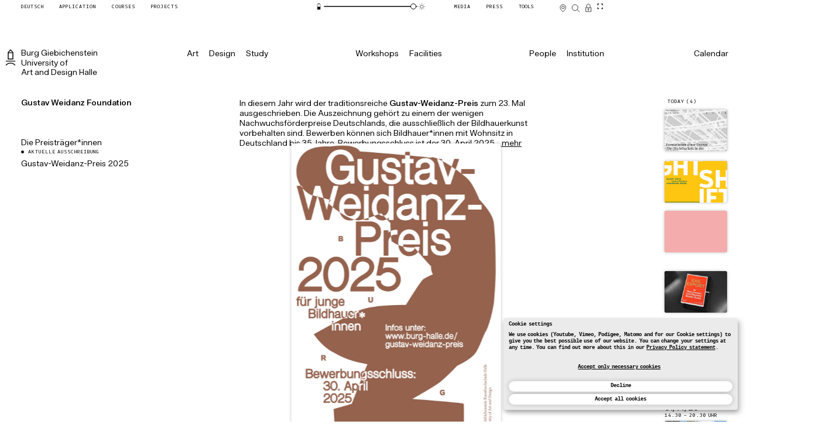

--- FILE ---
content_type: text/html; charset=utf-8
request_url: https://www.burg-halle.de/en/university/hochschulkultur/gustav-weidanz-foundation/
body_size: 46628
content:
<!DOCTYPE html><html lang="en" class="h-full"><head><meta charSet="utf-8"/><meta name="viewport" content="width=device-width, initial-scale=1"/><link rel="icon" href="/fileadmin/frontend/favicon/favicon.svg"/><link rel="apple-touch-icon" sizes="180x180" href="/fileadmin/frontend/favicon/favicon-180x180.png"/><link rel="mask-icon" href="/fileadmin/frontend/favicon/favicon-mask.svg" color="#5bbad5"/><link rel="manifest" href="/site.webmanifest"/><meta name="theme-color" content="#ffffff"/><meta name="apple-mobile-web-app-capable" content="yes"/><title>Gustav Weidanz Foundation - Burg Giebichenstein Kunsthochschule Halle</title><meta name="description" content=""/><meta name="keywords" content=""/><meta name="robots" content="index, follow"/><meta property="og:title" content="Gustav Weidanz Foundation"/><meta property="og:description" content=""/><meta property="twitter:card" content=""/><meta property="twitter:title" content="Gustav Weidanz Foundation"/><meta property="twitter:description" content=""/><link rel="stylesheet" href="/fileadmin/frontend/root-Ds_qnumx.css"/><link rel="stylesheet" href="/fileadmin/kr-css.php?v=2"/></head><body class="mode-light spend-energy" style="--color-main-font:rgb(0, 0, 0);--tw-color-main-font:0 0 0;--color-main-bg:rgb(255, 255, 255);--tw-color-main-bg:255 255 255;--color-footer-bg:rgb(255, 255, 255);--tw-color-footer-bg:255 255 255;--color-cal-bg:rgb(255, 255, 140);--tw-color-cal-bg:255 255 140;--color-nav-bg-kunst:rgb(237, 255, 220);--tw-color-nav-bg-kunst:237 255 220;--color-nav-bg-design:rgb(215, 255, 245);--tw-color-nav-bg-design:215 255 245;--color-nav-bg-studium:rgb(218, 237, 255);--tw-color-nav-bg-studium:218 237 255;--color-nav-bg-werkstatten:rgb(236, 227, 255);--tw-color-nav-bg-werkstatten:236 227 255;--color-nav-bg-einrichtungen:rgb(255, 232, 251);--tw-color-nav-bg-einrichtungen:255 232 251;--color-nav-bg-personen:rgb(255, 235, 225);--tw-color-nav-bg-personen:255 235 225;--color-nav-bg-institution:rgb(255, 240, 215);--tw-color-nav-bg-institution:255 240 215;--color-grey-a:rgb(235, 235, 235);--tw-color-grey-a:235 235 235;--color-grey-b:rgb(210, 210, 210);--tw-color-grey-b:210 210 210;--color-grey-c:rgb(185, 185, 185);--tw-color-grey-c:185 185 185"><div id="klaro-consent-CF5BD1C8-4EA7-45EE-8BF2-13599C4A2E73"></div><div class="app-layout app-layout--page app-layout--columns"><header id="main-header" class=""><div id="toolbar" class="module"><ul class="inner-wrapper"><li class="toolbar-item-group !grow left"><ul class="flex shrink-0 grow-0 flex-row flex-nowrap gap-[0.8rem]"><li class="toolbar-item"><a lang="de-de" hrefLang="de-de" dir="ltr" href="/institution/gustav-weidanz-stiftung/"><span>Deutsch</span></a></li><li class="toolbar-item highlight"><a aria-label="Application" data-discover="true" href="/en/apply/"><span>Application</span></a></li><li class="toolbar-item"><a aria-label="Courses" data-discover="true" href="/en/courses/"><span>Courses</span></a></li><li class="toolbar-item"><a aria-label="Projects" data-discover="true" href="/en/projects/"><span>Projects</span></a></li></ul></li><li class="toolbar-item-group !grow center"><ul class="flex shrink-0 grow-0 flex-row flex-nowrap gap-[0.8rem]"><li class="toolbar-item"><div class="slidecontainer energy-slider" aria-hidden="true"><button type="button" class="darksun" aria-label="Energy-saving mode" title="Energy-saving mode"><span id="darksun" class="icon"><svg width="100" height="100" viewBox="0 0 100 100" fill="none"><rect x="33.5" y="19.5" width="34" height="62" rx="1.5" stroke="black" stroke-width="3"></rect><rect id="charge" x="35" y="21" width="31" height="59"></rect><path d="M41 16C41 14.3431 42.3431 13 44 13H57C58.6569 13 60 14.3431 60 16V18H41V16Z" fill="black"></path></svg></span></button><input type="range" min="0" max="100" step="0.1" class="slider" value="100"/><button type="button" class="brightsun" aria-label="Animation mode" title="Animation mode"><span id="brightsun" class="icon"><svg width="100" height="100" viewBox="0 0 100 100" fill="none"><mask id="ray-mask" style="mask-type:alpha" maskUnits="userSpaceOnUse" x="8" y="8" width="84" height="84"><circle cx="50" cy="50" r="37" fill="white"></circle></mask><g id="rays" mask="url(#ray-mask)"><path d="M50 4V23" stroke-width="4"></path><path d="M50 96L50 77" stroke-width="4"></path><path d="M96 50L77 50" stroke-width="4"></path><path d="M4 50L23 50" stroke-width="4"></path><path d="M82.5269 17.4731L69.0919 30.9081" stroke-width="4"></path><path d="M17.4731 82.5269L30.9081 69.0919" stroke-width="4"></path><path d="M82.5269 82.5269L69.0919 69.0919" stroke-width="4"></path><path d="M17.4731 17.4731L30.9081 30.9081" stroke-width="4"></path></g><circle id="core" cx="50" cy="50" r="17" stroke-width="4"></circle></svg></span></button></div></li></ul></li><li class="toolbar-item-group !grow right"><ul class="flex shrink-0 grow-0 flex-row flex-nowrap gap-[0.8rem]"><li class="toolbar-item"><a aria-label="Media" data-discover="true" href="/en/media/"><span>Media</span></a></li><li class="toolbar-item"><a aria-label="Press" data-discover="true" href="/en/university/press/"><span>Press</span></a></li><li class="toolbar-item"><button class="toolbar-overlay-trigger" aria-label="Tools"><span>Tools</span></button></li><li class="toolbar-item-group !grow icons"><ul class="flex shrink-0 grow-0 flex-row flex-nowrap gap-[0.8rem]"><li class="toolbar-item icon-button"><a class="location-overlay-trigger" aria-label="Map" data-discover="true" href="/en/hochschule/kontakt/anfahrtsbeschreibungen-lageplaene/"><div class="icon location"><svg width="100" height="100" viewBox="0 0 100 100" fill="none" aria-label="Map"><circle cx="50.5" cy="42.5" r="11.5"></circle><path d="M50 83C35.8875 67.4492 24.7842 57.1471 25.0032 41.6447C25.0919 35.3656 27.5318 29.1135 32.323 24.3223C42.0861 14.5592 57.9152 14.5592 67.6783 24.3223C72.4695 29.1135 74.9095 35.3656 74.9982 41.6447C75.2172 57.1471 64.1125 67.4492 50 83Z"></path></svg></div><span class="tooltip" aria-hidden="true">Map</span></a></li><li class="toolbar-item icon-button"><a aria-label="Search" data-discover="true" href="/en/search/"><div class="icon search"><svg width="100" height="100" viewBox="0 0 100 100" fill="none" xmlns="http://www.w3.org/2000/svg" aria-label="Search"><circle cx="42.5" cy="44.5" r="26.5"></circle><path d="M84.6241 84.6276L61.9966 63.0002"></path></svg></div><span class="tooltip" aria-hidden="true">Search</span></a></li><li class="toolbar-item icon-button"><!--$--><a href="/Shibboleth.sso/Login?target=https%3A%2F%2Fwww.burg-halle.de%2Flogin%3Fredirect_url%3D%252Fen%252Fintranet" title="Intranet"><div class="icon lock closed"><svg width="100" height="100" viewBox="0 0 100 100" fill="none" aria-label="Intranet"><path d="M33 45V32.6884C33 23 40.6112 16 50 16C59.3888 16 67 23 67 32.6884V45"></path><path d="M75 83V47H25V83H75Z"></path><circle cx="50" cy="61" r="6"></circle><path d="M50 68V76"></path></svg></div><span class="tooltip" aria-hidden="true">Intranet</span></a><!--/$--></li><li class="toolbar-item icon-button"><button class="cinemode-trigger" aria-label="Toggle CineMode"><span class="icon fullscreen block"><svg width="100" height="100" viewBox="0 0 100 100" fill="none" aria-label="Toggle CineMode"><path d="M20 40L20 20L40 20"></path><path d="M60 20L80 20L80 40"></path><path d="M60 80L80 80L80 60"></path><path d="M20 60L20 80L40 80"></path></svg></span><span class="tooltip" aria-hidden="true">Toggle CineMode</span></button></li></ul></li></ul></li></ul></div><div class="main-header-background"><div class="cover_col-aside-right bg-cover"></div></div><div id="head-2" class="header-main-nav transition-[background-color]"><div class="inner-wrapper"><div id="logotype" class="element logotype en"><a data-discover="true" href="/en/"><div class="logo" aria-hidden="true"><svg version="1.1" viewBox="0 0 29.813 49.84" xml:space="preserve" xmlns="http://www.w3.org/2000/svg"><g transform="matrix(1.3333 0 0 -1.3333 0 49.84)"><g transform="scale(.1)"><path d="m71.777 300.2h80l-40 45.981zm-4.1171-17.945v-122.62h88.231v122.62zm-19.438-140.56v160l63.554 72.153 63.551-72.153v-160zm-44.488-48.234v18.32h216.09v-18.32zm11.215-93.457-14.949 11.211c25.797 34.024 65.797 55.703 111.78 55.703 45.981 0 85.981-21.68 111.78-55.703l-14.961-11.211c-22.43 29.531-57.196 48.606-96.821 48.606-39.629 0-74.394-19.074-96.828-48.606" fill="#231f20"></path></g></g></svg></div><div class="logo-text desktop en"><span class="line"><span>Burg</span> <span>Giebichenstein</span></span><span class="line"><span>University of</span></span><span class="line"><span>Art and Design</span> <span>Halle</span></span></div><div class="logo-text mobile"><span class="line"><span>Burg Giebichenstein </span><span>Kunsthochschule Halle</span></span></div></a></div><div data-focus-guard="true" tabindex="-1" style="width:1px;height:0px;padding:0;overflow:hidden;position:fixed;top:1px;left:1px"></div><div data-focus-lock-disabled="disabled"><nav id="main-nav" class="module main-nav"><div class="main-nav-top"><div class="inner-wrapper"><ul class="group"><li><button class="nav-top-link " data-rac="" type="button" tabindex="0" aria-expanded="false" id="react-aria-:R4qpl75H1:" data-react-aria-pressable="true" aria-label="Art"><span class="title">Art</span></button></li><li><button class="nav-top-link " data-rac="" type="button" tabindex="0" aria-expanded="false" id="react-aria-:R4qpl75H1:" data-react-aria-pressable="true" aria-label="Design"><span class="title">Design</span></button></li><li><button class="nav-top-link " data-rac="" type="button" tabindex="0" aria-expanded="false" id="react-aria-:R4qpl75H1:" data-react-aria-pressable="true" aria-label="Study"><span class="title">Study</span></button></li></ul><ul class="group"><li><button class="nav-top-link " data-rac="" type="button" tabindex="0" aria-expanded="false" id="react-aria-:R4qpl75H1:" data-react-aria-pressable="true" aria-label="Workshops"><span class="title">Workshops</span></button></li><li><button class="nav-top-link " data-rac="" type="button" tabindex="0" aria-expanded="false" id="react-aria-:R4qpl75H1:" data-react-aria-pressable="true" aria-label="Facilities"><span class="title">Facilities</span></button></li></ul><ul class="group"><li><button class="nav-top-link " data-rac="" type="button" tabindex="0" aria-expanded="false" id="react-aria-:R4qpl75H1:" data-react-aria-pressable="true" aria-label="People"><span class="title">People</span></button></li><li><button class="nav-top-link " data-rac="" type="button" tabindex="0" aria-expanded="false" id="react-aria-:R4qpl75H1:" data-react-aria-pressable="true" aria-label="Institution"><span class="title">Institution</span></button></li></ul></div></div></nav></div><div data-focus-guard="true" tabindex="-1" style="width:1px;height:0px;padding:0;overflow:hidden;position:fixed;top:1px;left:1px"></div><div class="element calendar-control in-nav"><div class="inner flex h-full content-center"><button class="calendar-toggle"><span class="calendar-toggle-title nav-top-link block"><span class="title">Calendar</span><span class="button button--blank button--close block"><span class="icon fold-state-indicator"><span class="inner"></span></span></span></span></button><div class="label sub calendar-link-container"><a data-discover="true" href="/en/calendar"><span>All dates</span></a></div></div></div></div></div></header><i hidden=""><!--TYPO3SEARCH_begin--></i><div id="main"><div class="column col-main"><main class="main-content"><header class="page-title essential-item essentials-header sticky top-0"><div class="inner"><h1 class="title">Gustav Weidanz Foundation</h1></div></header><section class="text module"><div class="text-container"><div class="inner"><div class="body-text"><p>In diesem Jahr wird der traditionsreiche <strong>Gustav-Weidanz-Preis</strong> zum 23. Mal ausgeschrieben. Die Auszeichnung gehört zu einem der wenigen Nachwuchsförderpreise Deutschlands, die ausschließlich der Bildhauerkunst vorbehalten sind. Bewerben können sich Bildhauer*innen mit Wohnsitz in Deutschland bis 35 Jahre. Bewerbungsschluss ist der 30. April 2025 <a href="https://www.burg-halle.de/artikel/a/ausschreibung-des-gustav-weidanz-preises-2025" target="_blank">...mehr</a></p></div></div></div></section><div class="works-showcase module full hero"><div class="inner"><div class="content"><div class="swiper-gallery-container"><div class="swiper swiper-gallery size-full"><div class="swiper-wrapper"><div class="swiper-slide element gallery mode-work-showcase"><figure class="container image"><div class="container-inner"><img class="portrait" loading="lazy" src="https://www.burg-halle.de/home/_processed_/4/f/csm_250304_Flyer_Gustav_Weidanz_Preis_300dpi_a6647ee95c.jpg" srcSet="https://www.burg-halle.de/home/_processed_/4/f/csm_250304_Flyer_Gustav_Weidanz_Preis_300dpi_c613a76bcc.jpg 354w, https://www.burg-halle.de/home/_processed_/4/f/csm_250304_Flyer_Gustav_Weidanz_Preis_300dpi_a6647ee95c.jpg 990w" sizes="(max-width: 354px) 354px, 990px" alt="" style="aspect-ratio:0.7071428571428572"/></div><figcaption class="container title"><div class="col-left"><div class="card-title whitespace-pre-line"></div></div></figcaption></figure></div></div></div></div></div></div></div><section class="news module layout-rows"><div class="content-head element group/heading mode-module"><div id="c18003" class="relative top-[-150px]"></div><div class="title-wrapper"><h2 class="content-title">Die Preisträger*innen<a href="#c18003" class="headline-link invisible group-hover/heading:visible">#</a></h2></div></div><div class="horizontal-scroll-card-container element mode-news"><div class=" inner col-3"><div class="content "><div class="layout-row"><article class="teaser-card element mode-news small-basic has-img img-cover"><a class="card-inner" data-discover="true" href="/en/article/details/a/maria-gerbaulet-erhaelt-gustav-weidanz-preis-2025"><div class="layout"><div class="image container"><div class="card-img bg-gradient"><img class="landscape" loading="lazy" src="https://www.burg-halle.de/media/_processed_/d/8/csm_BURG_PR_Maria_Gerbaulet_barren_2024_Foto_Irina-Janson_1826449b73.jpg" srcSet="https://www.burg-halle.de/media/_processed_/d/8/csm_BURG_PR_Maria_Gerbaulet_barren_2024_Foto_Irina-Janson_1826449b73.jpg 600w" sizes="600px" alt="" style="aspect-ratio:1.5"/></div></div><div class="title container"><div class="card-label">Award</div><div class="card-title whitespace-pre-line">Maria Gerbaulet mit Gustav-Weidanz-Preis 2025 ausgezeichnet</div></div></div></a></article><article class="teaser-card element mode-news small-basic has-img img-cover"><a class="card-inner" data-discover="true" href="/en/article/details/a/collectif-grapain-erhaelt-gustav-weidanz-preis-2023-1"><div class="layout"><div class="image container"><div class="card-img bg-gradient"><img class="landscape" loading="lazy" src="https://www.burg-halle.de/fileadmin/_processed_/f/5/csm_BURG_PR_GDW2023_Collectif_Grapain_Starlink_Raimund_Zakowski_d8ee4ff0db.jpg" srcSet="https://www.burg-halle.de/fileadmin/_processed_/f/5/csm_BURG_PR_GDW2023_Collectif_Grapain_Starlink_Raimund_Zakowski_d8ee4ff0db.jpg 600w" sizes="600px" alt="" style="aspect-ratio:1.5"/></div></div><div class="title container"><div class="card-label">Award</div><div class="card-title whitespace-pre-line">Collectif Grapain erhält Gustav-Weidanz-Preis 2023</div></div></div></a></article><article class="teaser-card element mode-news small-basic has-img img-cover"><a class="card-inner" data-discover="true" href="/en/article/details/a/willy-schulz-erhaelt-gustav-weidanz-preis-2021-1"><div class="layout"><div class="image container"><div class="card-img bg-gradient"><img class="landscape" loading="lazy" src="https://www.burg-halle.de/home/_processed_/d/4/csm_BURG_PR_Willy_Schulz_Steine__2018__Stein__Epoxy__Plastik_a5e7ea1e6f.jpg" srcSet="https://www.burg-halle.de/home/_processed_/d/4/csm_BURG_PR_Willy_Schulz_Steine__2018__Stein__Epoxy__Plastik_a5e7ea1e6f.jpg 600w" sizes="600px" alt="" style="aspect-ratio:1.5"/></div></div><div class="title container"><div class="card-label">Award</div><div class="card-title whitespace-pre-line">Willy Schulz erhält Gustav-Weidanz-Preis 2021</div></div></div></a></article></div></div><div class="content "><div class="layout-row"><article class="teaser-card element mode-news small-basic has-img img-cover"><a class="card-inner" data-discover="true" href="/en/article/details/a/hannah-schneider-erhaelt-gustav-weidanz-preis-2019-1"><div class="layout"><div class="image container"><div class="card-img bg-gradient"><img class="landscape" loading="lazy" src="https://www.burg-halle.de/home/_processed_/7/a/csm_BURG_PR_GWP_2019_Hannah_Schneider_Erdrundliegen_Filmstill_Hannah_Schneider_a5b401e8c5.jpg" srcSet="https://www.burg-halle.de/home/_processed_/7/a/csm_BURG_PR_GWP_2019_Hannah_Schneider_Erdrundliegen_Filmstill_Hannah_Schneider_a5b401e8c5.jpg 600w" sizes="600px" alt="" style="aspect-ratio:1.5"/></div></div><div class="title container"><div class="card-label">Award</div><div class="card-title whitespace-pre-line">Hannah Schneider erhält Gustav-Weidanz-Preis 2019</div></div></div></a></article><article class="teaser-card element mode-news small-basic has-img img-cover"><a class="card-inner" data-discover="true" href="/en/article/details/a/2004-anna-kavata-mbiti"><div class="layout"><div class="image container"><div class="card-img bg-gradient"><img class="landscape" loading="lazy" src="https://www.burg-halle.de/media/_processed_/b/2/csm_rematch02_02_75bcc37df9.jpg" srcSet="https://www.burg-halle.de/media/_processed_/b/2/csm_rematch02_02_75bcc37df9.jpg 600w" sizes="600px" alt="Anna–Kavata Mbiti – Rematch" style="aspect-ratio:1.5"/></div></div><div class="title container"><div class="card-label">Award</div><div class="card-title whitespace-pre-line">2004 Anna–Kavata Mbiti</div></div></div></a></article><article class="teaser-card element mode-news small-basic has-img img-cover"><a class="card-inner" data-discover="true" href="/en/article/details/a/gustav-weidanz-preis-2016-fuer-lisa-seebach"><div class="layout"><div class="image container"><div class="card-img bg-gradient"><img class="landscape" loading="lazy" src="https://www.burg-halle.de/home/_processed_/9/d/csm_BURG_PR_GWP_Seebach_All_these_signs_Foto_Achim_Kukulies_96856f0385.jpg" srcSet="https://www.burg-halle.de/home/_processed_/9/d/csm_BURG_PR_GWP_Seebach_All_these_signs_Foto_Achim_Kukulies_96856f0385.jpg 600w" sizes="600px" alt="" style="aspect-ratio:1.5"/></div></div><div class="title container"><div class="card-label">Award</div><div class="card-title whitespace-pre-line">Gustav-Weidanz-Preis 2016 für Lisa Seebach</div></div></div></a></article></div></div></div></div></section><section class="text module"><div class="text-container"><div class="inner"><div class="body-text"><h2>Information</h2>
<p>The next annoucement for the Gustav Weidanz Award is planned for 2012. </p></div></div></div></section><div class="module image"><figure><img class="landscape" loading="lazy" src="https://www.burg-halle.de/home/117_tinnes/2010/gw.jpg" srcSet="https://www.burg-halle.de/home/_processed_/7/f/csm_gw_572536a813.jpg 500w, https://www.burg-halle.de/home/117_tinnes/2010/gw.jpg 551w" sizes="(max-width: 500px) 500px, 551px" alt="Gustav Weidanz" style="aspect-ratio:2.2958333333333334"/><figcaption><span>Der Bildhauer Gustav Weidanz,
Fotograf*in unbekannt, Foto: Archiv der Burg Giebichenstein Kunsthochschule Halle</span></figcaption></figure></div><section class="text module"><div class="text-container"><div class="inner"><div class="body-text"><h2>Gustav Weidanz, 1889 – 1970</h2><ul class="bullet-list"><li>1889 Born on 9 December in Hamburg</li><li>1905–1908 Training as metalworker and metal sculptor, takes evening courses at the Craft School in Hamburg</li><li>1908–1910 Attends the State Craft School in Hamburg, Sculpture department, under Richard Luksch</li><li>1910–1911 Travels throughout Germany and the Netherlands</li><li>1911 Moves to Berlin; Works under Franz Metzner and Ignatine Taschner on sculpture objects</li><li>1911–1916 Attends the school of the Royal Craft Museum in Berlin,  specialising in decorative sculpture under Joseph Wackerle; works with  the architect John Martens on building ceramics</li><li>From 1916 Head of the newly founded sculpture class at the Craft School in Halle an der Saale.</li><li>From 1920 Establishes and heads the ceramics workshop at the Art and Craft School in Halle; Awarded the title of professor</li><li>From 1925 Head of the ‘Tile Ceramics’ class, Head of the sculpture workshop</li><li>1933 Closure of the design class for sculpture and resumes as head of the Ceramics department and of the porcelain workshop</li><li>1934 Apprenticeship for ‘Oven ceramics and porcelain’, teaches drawing, nude drawing and study of natural forms</li><li>1942 Re-opening of sculpture class</li><li>1958 Emeritus professor, extension of position for one year</li><li>1959 Leaves Burg Giebichenstein at the end of the summer semester; Continues to be very active as a sculptor</li><li>1970 Dies on 25 August in Halle</li></ul></div></div></div></section><section class="text module"><div class="text-container"><div class="inner"><div class="body-text"><h2>Articles of the foundation (excerpt)</h2>
<p>This foundation is called the Gustav Weidanz Foundation. It is a  foundation with no legal capacity that is administered by Burg  Giebichenstein University of Art and Design Halle. The foundation was  established on the basis of the will of Professor Gustav Weidanz, dated 1  May 1964, according to which he left his estate to Burg Giebichenstein  University of Art and Design Halle. <br/><br/>The aim of the foundation is to support young sculptors in the Federal  Republic of Germany. The foundation’s aim is to be achieved by the  granting of the Gustav Weidanz Award to young sculptors who are not  older than 35 and who have their permanent residence in the Federal  Republic of Germany.<br/><br/>The foundation serves purposes that are subject to preferential tax  treatment as per §§ 51 ff of the German Fiscal Code (Abgabenordnung). It  solely and directly pursues purposes that are for the common good, with  no self-interest. It may not pursue its own economic interests. The  foundation’s funds may only be used for the purposes deﬁned in the  articles. No person may beneﬁt from ﬁnancial support that is not in  accordance with the foundation’s aims or from unreasonably high  remuneration. <br/><br/>The Curatorial Board is the only committee within the foundation. It  decides upon the allocation of funding from the foundation and on the  nomination of the award-winner. The Curatorial Board consists of the  members of the Rectorate of Burg Giebichenstein University of Art and  Design Halle, the Director of the Staatliche Galerie Moritzburg Halle  and a sculpture professor at Burg Giebichenstein. The ﬁrst two members  in this list are ex ofﬁcio members of the Curatorial Board, while the  latter is a co-opted member who is appointed by the ex ofﬁcio members  for a single award-nomination process.<br/><br/>The Rector of Burg Giebichenstein University of Art and Design Halle is the chairperson of the Curatorial Board. <br/><br/>The curators perform their duties on a voluntary basis.<br/><br/>Halle, 19 June 2002</p></div></div></div></section><section class="text module"><div class="text-container"><div class="inner"><div class="body-text"><h2>About the Gustav Weidanz Award</h2>
<p><strong>About the Gustav Weidanz Award</strong><br/> Eds. Angela Dolgner and Anne Pollak for the Society of Friends and Partners of the University, Halle 1996<br/> <br/> Angela Dolgner<br/> <strong>Der Gustav-Weidanz-Preis im deutschen „Preisgefüge“</strong> [The Gustav Weidanz Award in the German “award landscape”] In: Kulturreport. Quarterly magazine of the Mitteldeutscher Kulturrat, Issue 10, June 1997, p. 17-19</p>
<h2>About Gustav Weidanz</h2>
<p><strong>Der Bildhauer Gustav Weidanz</strong> [The sculptor Gustav Weidanz]<br/> Exhibition of sculptures, medals and graphics on the occasion of his 65th birthday, exhibition catalogue, Staatliche Galerie Moritzburg Halle, Halle 1954<br/> <br/> <strong>Harry Kieser: Gustav Weidanz</strong><br/> Published by the Institut für angewandte Kunst, no publishing location given, 1956<br/> <br/> <strong>Gustav Weidanz. Ausstellungen zum 80. Geburtstag</strong> [Exhibitions on his 80th birthday]Published by the Staatliche Galerie Moritzburg Halle, Staatliches Museum Schloß Mosigkau, Halle/S., 1969<br/> <br/> <strong>Der Bildhauer Gustav Weidanz 1889–1970. Ausstellung aus Anlaß des 100. Geburtstages</strong> [The sculptor Gustav Weidanz 1889–1970. Exhibition to mark the 100th anniversary of his birth]<br/> Published by the Akademie der Künste der DDR, Hochschule für industrielle Formgestaltung Halle - Burg Giebichenstein, Staatliche Galerie Moritzburg Halle, Halle/S., 1989 (with an extensive bibliography)</p>
<p><strong>Renate Luckner-Bien: Gustav Weidanz</strong><br/> Published by the Burg Giebichenstein Kunsthochschule Halle in association with Kunstmuseum Moritzburg Halle (Saale), Halle (Saale) 2022</p></div></div></div></section></main></div><div class="column col-aside right"><div class="scroll-content" style="position:absolute;transform:none"><div class="module calendar"><div class="calendar-inner"><i hidden=""><!--TYPO3SEARCH_end--></i><!--$--><div class="cal-unit today"><div class="unit-title">Today (4)</div><div class="cal-unit-inner pushy"><article class="teaser-card element mode-event-aside small-basic has-img img-cover"><a class="card-inner" data-discover="true" href="/en/article/details/a/formationen-einer-grenze-un-sichtbarkeit-in-der-teilungsarchitektur-der-ddr"><div class="layout"><div class="event container"><div class="card-date"><time class="date" dateTime="2025-10-03"><span class="date-let">Fri</span><span class="date-num">10/03</span></time><span class="dash">–</span><time class="date" dateTime="2026-01-30"><span class="date-let">Fri</span><span class="date-num">01/30/26</span></time></div><div class="card-time"></div></div><div class="image container"><div class="card-img bg-gradient"><img class="landscape" loading="lazy" src="https://www.burg-halle.de/home/_processed_/b/0/csm_Marienborn_Presse_C4_72eed8cdf6.png" srcSet="https://www.burg-halle.de/home/_processed_/b/0/csm_Marienborn_Presse_C4_72eed8cdf6.png 600w" sizes="600px" alt="" style="aspect-ratio:1.5"/></div></div><div class="title container"><div class="card-label">Exhibition</div><div class="card-title whitespace-pre-line">Formationen einer Grenze – (Un-)Sichtbarkeit in der Teilungsarchitektur der DDR</div></div></div></a></article><article class="teaser-card element mode-event-aside small-basic has-img img-cover"><a class="card-inner" data-discover="true" href="/en/article/details/a/slight-shift-lautes-fluestern-schwebender-waende-1-1"><div class="layout"><div class="event container"><div class="card-date"><time class="date" dateTime="2025-11-19"><span class="date-let">Wed</span><span class="date-num">11/19</span></time><span class="dash">–</span><time class="date" dateTime="2026-01-15"><span class="date-let">Thu</span><span class="date-num">01/15/26</span></time></div><div class="card-time"></div></div><div class="image container"><div class="card-img bg-gradient"><img class="landscape" loading="lazy" src="https://www.burg-halle.de/media/_processed_/c/0/csm_BURG_PR_Plakat_SLIGHT_SHIFT_Grafik_Franziska_Stuebgen_9ff369852f.jpg" srcSet="https://www.burg-halle.de/media/_processed_/c/0/csm_BURG_PR_Plakat_SLIGHT_SHIFT_Grafik_Franziska_Stuebgen_9ff369852f.jpg 600w" sizes="600px" alt="" style="aspect-ratio:1.5"/></div></div><div class="title container"><div class="card-label">Exhibition</div><div class="card-title whitespace-pre-line">SLIGHT SHIFT – Lautes Flüstern schwebender Wände</div></div></div></a></article><article class="teaser-card element mode-event-aside small-basic no-img"><a class="card-inner" data-discover="true" href="/en/article/details/a/formen-der-anpassung-kunsthandwerk-und-design-im-nationalsozialismusausstellung-im-grassi-museum"><div class="layout"><div class="event container"><div class="card-date"><time class="date" dateTime="2025-11-26"><span class="date-let">Wed</span><span class="date-num">11/26</span></time><span class="dash">–</span><time class="date" dateTime="2026-04-12"><span class="date-let">Sun</span><span class="date-num">04/12/26</span></time></div><div class="card-time"></div></div><div class="image container"><div class="card-img"></div></div><div class="title container"><div class="card-label">Exhibition</div><div class="card-title whitespace-pre-line">Formen der Anpassung. Kunsthandwerk und Design im Nationalsozialismus
Ausstellung im GRASSI Museum</div></div></div></a></article><article class="teaser-card element mode-event-aside small-basic has-img img-cover"><a class="card-inner" data-discover="true" href="/en/article/details/a/exil-export"><div class="layout"><div class="event container"><div class="card-date"><time class="date" dateTime="2026-01-10"><span class="date-let">Sat</span><span class="date-num">01/10</span></time><span class="dash">–</span><time class="date" dateTime="2026-01-31"><span class="date-let">Sat</span><span class="date-num">01/31/26</span></time></div><div class="card-time">Mi – Fr, 14 – 18 Uhr, Sa 11 – 16 Uhr</div></div><div class="image container"><div class="card-img bg-gradient"><img class="landscape" loading="lazy" src="https://www.burg-halle.de/media/_processed_/3/6/csm_Exil_Export_Plakat_e8aada0dc6.jpg" srcSet="https://www.burg-halle.de/media/_processed_/3/6/csm_Exil_Export_Plakat_e8aada0dc6.jpg 600w" sizes="600px" alt="" style="aspect-ratio:1.5"/></div></div><div class="title container"><div class="card-label">Exhibition</div><div class="card-title whitespace-pre-line">EXIL EXPORT</div></div></div></a></article></div></div><div class="cal-unit"><div class="unit-title">Upcoming (21)</div><div class="cal-unit-inner pushy"><article class="teaser-card element mode-event-aside small-basic has-img img-cover"><a class="card-inner" data-discover="true" href="/en/article/details/a/finissage-zur-ausstellung-slight-shift"><div class="layout"><div class="event container"><div class="card-date"><time class="date" dateTime="2026-01-14"><span class="date-let">Wed</span><span class="date-num">01/14/26</span></time></div><div class="card-time">14.30 – 20.30 Uhr</div></div><div class="image container"><div class="card-img bg-gradient"><img class="landscape" loading="lazy" src="https://www.burg-halle.de/media/_processed_/2/f/csm_Finissage_Slight_Shift_2_1e7acfacb9.jpg" srcSet="https://www.burg-halle.de/media/_processed_/2/f/csm_Finissage_Slight_Shift_2_1e7acfacb9.jpg 600w" sizes="600px" alt="" style="aspect-ratio:1.5"/></div></div><div class="title container"><div class="card-label">Exhibition</div><div class="card-title whitespace-pre-line">Finissage zur Ausstellung „SLIGHT SHIFT“</div></div></div></a></article><article class="teaser-card element mode-event-aside small-basic has-img img-cover"><a class="card-inner" data-discover="true" href="/en/article/details/a/fachbereichsrat-kunst-14"><div class="layout"><div class="event container"><div class="card-date"><time class="date" dateTime="2026-01-14"><span class="date-let">Wed</span><span class="date-num">01/14/26</span></time></div><div class="card-time">15 Uhr</div></div><div class="image container"><div class="card-img bg-gradient"><img class="landscape" loading="lazy" src="https://www.burg-halle.de/fileadmin/_processed_/3/8/csm_BURG_Campusleben_2024_Foto_Sven_Bergelt_08_LQ_99ddda69de.jpg" srcSet="https://www.burg-halle.de/fileadmin/_processed_/3/8/csm_BURG_Campusleben_2024_Foto_Sven_Bergelt_08_LQ_99ddda69de.jpg 600w" sizes="600px" alt="" style="aspect-ratio:1.5"/></div></div><div class="title container"><div class="card-label">Board</div><div class="card-title whitespace-pre-line">Fachbereichsrat Kunst</div></div></div></a></article><article class="teaser-card element mode-event-aside small-basic has-img img-cover"><a class="card-inner" data-discover="true" href="/en/article/details/a/fachbereichsrat-design-13"><div class="layout"><div class="event container"><div class="card-date"><time class="date" dateTime="2026-01-14"><span class="date-let">Wed</span><span class="date-num">01/14/26</span></time></div><div class="card-time">16 Uhr</div></div><div class="image container"><div class="card-img bg-gradient"><img class="landscape" loading="lazy" src="https://www.burg-halle.de/fileadmin/_processed_/9/8/csm_BURG_Campusleben_2024_Foto_Sven_Bergelt_07_LQ_d3b77a217b.jpg" srcSet="https://www.burg-halle.de/fileadmin/_processed_/9/8/csm_BURG_Campusleben_2024_Foto_Sven_Bergelt_07_LQ_d3b77a217b.jpg 600w" sizes="600px" alt="" style="aspect-ratio:1.5"/></div></div><div class="title container"><div class="card-label">Board</div><div class="card-title whitespace-pre-line">Fachbereichsrat Design</div></div></div></a></article><article class="teaser-card element mode-event-aside small-basic has-img img-cover"><a class="card-inner" data-discover="true" href="/en/article/details/a/begleitprogramm-zur-ausstellung-slight-shift-klassenplenum-talking-lights"><div class="layout"><div class="event container"><div class="card-date"><time class="date" dateTime="2026-01-14"><span class="date-let">Wed</span><span class="date-num">01/14/26</span></time></div><div class="card-time">18 Uhr</div></div><div class="image container"><div class="card-img bg-gradient"><img class="landscape" loading="lazy" src="https://www.burg-halle.de/media/_processed_/9/c/csm_Plakat_Galerie_KlasseStella_251107_2d9b59c481.jpg" srcSet="https://www.burg-halle.de/media/_processed_/9/c/csm_Plakat_Galerie_KlasseStella_251107_2d9b59c481.jpg 600w" sizes="600px" alt="" style="aspect-ratio:1.5"/></div></div><div class="title container"><div class="card-label">Exhibition</div><div class="card-title whitespace-pre-line">Begleitprogramm zur Ausstellung „SLIGHT SHIFT“: Klassenplenum „Talking Lights&quot;</div></div></div></a></article><article class="teaser-card element mode-event-aside small-basic has-img img-cover"><a class="card-inner" data-discover="true" href="/en/article/details/a/ag-rechtspopulismus-entgegentreten-2"><div class="layout"><div class="event container"><div class="card-date"><time class="date" dateTime="2026-01-14"><span class="date-let">Wed</span><span class="date-num">01/14/26</span></time></div><div class="card-time">18:00 – 20:00</div></div><div class="image container"><div class="card-img bg-gradient"><img class="landscape" loading="lazy" src="https://www.burg-halle.de/home/_processed_/d/2/csm_AG_Rechtspopulismus_entgegentreten_Online_54ec51d9eb.jpg" srcSet="https://www.burg-halle.de/home/_processed_/d/2/csm_AG_Rechtspopulismus_entgegentreten_Online_54ec51d9eb.jpg 600w" sizes="600px" alt="" style="aspect-ratio:1.5"/></div></div><div class="title container"><div class="card-label">Event (Other)</div><div class="card-title whitespace-pre-line">AG Rechtspopulismus entgegentreten</div></div></div></a></article><article class="teaser-card element mode-event-aside small-basic has-img img-cover"><a class="card-inner" data-discover="true" href="/en/article/details/a/studieninformationstag-der-burg-am-15-januar-2026-1"><div class="layout"><div class="event container"><div class="card-date"><time class="date" dateTime="2026-01-15"><span class="date-let">Thu</span><span class="date-num">01/15/26</span></time></div><div class="card-time">9 bis 16 Uhr</div></div><div class="image container"><div class="card-img bg-gradient"><img class="landscape" loading="lazy" src="https://www.burg-halle.de/media/_processed_/d/6/csm_BURG_Studieninformationstage_240111_Foto_Michel_Klehm_05_LQ_bfc5b49a5b.jpg" srcSet="https://www.burg-halle.de/media/_processed_/d/6/csm_BURG_Studieninformationstage_240111_Foto_Michel_Klehm_05_LQ_bfc5b49a5b.jpg 600w" sizes="600px" alt="" style="aspect-ratio:1.5"/></div></div><div class="title container"><div class="card-label">Presentation</div><div class="card-title whitespace-pre-line">Studieninformationstag der BURG am 15. Januar 2026</div></div></div></a></article><article class="teaser-card element mode-event-aside small-basic has-img img-cover"><a class="card-inner" data-discover="true" href="/en/article/details/a/knusperflockentreff-mit-projektvorstellung-und-austausch-ueber-das-burg-nachhaltigkeitsstipendium-in-zeitz"><div class="layout"><div class="event container"><div class="card-date"><time class="date" dateTime="2026-01-15"><span class="date-let">Thu</span><span class="date-num">01/15</span></time><span class="dash">–</span><time class="date" dateTime="2026-01-15"><span class="date-let">Thu</span><span class="date-num">01/15/26</span></time></div><div class="card-time">17:00 - 18:00</div></div><div class="image container"><div class="card-img bg-gradient"><img class="landscape" loading="lazy" src="https://www.burg-halle.de/home/_processed_/0/8/csm_Grafik_RZZ_Stip.Ausschreibung_Web_ohne_Logos_39ae44d076.jpg" srcSet="https://www.burg-halle.de/home/_processed_/0/8/csm_Grafik_RZZ_Stip.Ausschreibung_Web_ohne_Logos_39ae44d076.jpg 600w" sizes="600px" alt="Ausschreibung für das BURG-Nachhaltigkeitsstipendium 2026 in Zeitz im Rahmen des Projekt Reallabor ZEKIWA Zeitz. Themenschwerpunkt: Materielle und immaterielle Reststoffe" style="aspect-ratio:1.5"/></div></div><div class="title container"><div class="card-label">Event (Other)</div><div class="card-title whitespace-pre-line">Informationsveranstaltung zum Nachhaltigkeitsstipendium der BURG in Zeitz</div></div></div></a></article><article class="teaser-card element mode-event-aside small-basic has-img img-cover"><a class="card-inner" data-discover="true" href="/en/article/details/a/der-fachbereich-design-der-burg-zu-gast-im-bayerischen-kunstgewerbeverein-muenchen"><div class="layout"><div class="event container"><div class="card-date"><time class="date" dateTime="2026-01-15"><span class="date-let">Thu</span><span class="date-num">01/15</span></time><span class="dash">–</span><time class="date" dateTime="2026-02-21"><span class="date-let">Sat</span><span class="date-num">02/21/26</span></time></div><div class="card-time">Montag bis Samstag, 10 bis 18 Uhr</div></div><div class="image container"><div class="card-img bg-gradient"><img class="landscape" loading="lazy" src="https://www.burg-halle.de/media/_processed_/a/d/csm_BURG_PR_Lena_Giering_unfolded_a_self_supporting_textile_Foto_Isabelle_Caroline_Selwat_9bfbffaa78.jpg" srcSet="https://www.burg-halle.de/media/_processed_/a/d/csm_BURG_PR_Lena_Giering_unfolded_a_self_supporting_textile_Foto_Isabelle_Caroline_Selwat_9bfbffaa78.jpg 600w" sizes="600px" alt="" style="aspect-ratio:1.5"/></div></div><div class="title container"><div class="card-label">Exhibition</div><div class="card-title whitespace-pre-line">Fachbereich Design der BURG zu Gast im Bayerischen Kunstgewerbeverein München</div></div></div></a></article><article class="teaser-card element mode-event-aside small-basic has-img img-cover"><a class="card-inner" data-discover="true" href="/en/article/details/a/der-fachbereich-design-der-burg-zu-gast-im-bayerischen-kunstgewerbeverein-muenchen-1"><div class="layout"><div class="event container"><div class="card-date"><time class="date" dateTime="2026-01-15"><span class="date-let">Thu</span><span class="date-num">01/15</span></time><span class="dash">–</span><time class="date" dateTime="2026-02-21"><span class="date-let">Sat</span><span class="date-num">02/21/26</span></time></div><div class="card-time">Montag bis Samstag, 10 bis 18 Uhr</div></div><div class="image container"><div class="card-img bg-gradient"><img class="landscape" loading="lazy" src="https://www.burg-halle.de/media/_processed_/a/d/csm_BURG_PR_Lena_Giering_unfolded_a_self_supporting_textile_Foto_Isabelle_Caroline_Selwat_9bfbffaa78.jpg" srcSet="https://www.burg-halle.de/media/_processed_/a/d/csm_BURG_PR_Lena_Giering_unfolded_a_self_supporting_textile_Foto_Isabelle_Caroline_Selwat_9bfbffaa78.jpg 600w" sizes="600px" alt="" style="aspect-ratio:1.5"/></div></div><div class="title container"><div class="card-label">Exhibition</div><div class="card-title whitespace-pre-line">Fachbereich Design der BURG zu Gast im Bayerischen Kunstgewerbeverein München</div></div></div></a></article><article class="teaser-card element mode-event-aside small-basic no-img"><a class="card-inner" data-discover="true" href="/en/article/details/a/ag-code-of-conduct"><div class="layout"><div class="event container"><div class="card-date"><time class="date" dateTime="2026-01-16"><span class="date-let">Fri</span><span class="date-num">01/16</span></time><span class="dash">–</span><time class="date" dateTime="2026-01-16"><span class="date-let">Fri</span><span class="date-num">01/16/26</span></time></div><div class="card-time">9 bis 10.30 Uhr</div></div><div class="image container"><div class="card-img"></div></div><div class="title container"><div class="card-label">Event (Other)</div><div class="card-title whitespace-pre-line">AG &quot;Code of Conduct&quot;</div></div></div></a></article><article class="teaser-card element mode-event-aside small-basic has-img img-cover"><a class="card-inner" data-discover="true" href="/en/article/details/a/endometriose-populaere-bildformeln-in-medizin-und-kultur"><div class="layout"><div class="event container"><div class="card-date"><time class="date" dateTime="2026-01-19"><span class="date-let">Mon</span><span class="date-num">01/19/26</span></time></div><div class="card-time">18:00 – 20:00</div></div><div class="image container"><div class="card-img bg-gradient"><img class="landscape" loading="lazy" src="https://www.burg-halle.de/home/_processed_/f/e/csm_Lange_K%C3%B6hne_Bild_f%C3%BCr_Halle_19.1.2026_914bd9b5db.png" srcSet="https://www.burg-halle.de/home/_processed_/f/e/csm_Lange_K%C3%B6hne_Bild_f%C3%BCr_Halle_19.1.2026_914bd9b5db.png 600w" sizes="600px" alt="" style="aspect-ratio:1.5"/></div></div><div class="title container"><div class="card-label">Lecture</div><div class="card-title whitespace-pre-line">Endometriose – Populäre Bildformeln in Medizin und Kultur</div></div></div></a></article><article class="teaser-card element mode-event-aside small-basic has-img img-cover"><a class="card-inner" data-discover="true" href="/en/article/details/a/jour-fixe-prof-georg-barber-und-prof-andrea-tinnes-mit-visuelle-forschung-im-dialog-travel-book-und-typografische-bibliothek"><div class="layout"><div class="event container"><div class="card-date"><time class="date" dateTime="2026-01-20"><span class="date-let">Tue</span><span class="date-num">01/20</span></time><span class="dash">–</span><time class="date" dateTime="2026-01-20"><span class="date-let">Tue</span><span class="date-num">01/20/26</span></time></div><div class="card-time">18 Uhr</div></div><div class="image container"><div class="card-img bg-gradient"><img class="landscape" loading="lazy" src="https://www.burg-halle.de/media/_processed_/3/0/csm_BURG_PR_Wayang_ATAK_Le_Dernier_Cri_2025_aee559270a.jpg" srcSet="https://www.burg-halle.de/media/_processed_/3/0/csm_BURG_PR_Wayang_ATAK_Le_Dernier_Cri_2025_aee559270a.jpg 600w" sizes="600px" alt="" style="aspect-ratio:1.5"/></div></div><div class="title container"><div class="card-label">Jour Fixe</div><div class="card-title whitespace-pre-line">Jour Fixe: Prof. Georg Barber und Prof. Andrea Tinnes mit „Visuelle Forschung im Dialog –
Travel Book und typografische Bibliothek“</div></div></div></a></article><article class="teaser-card element mode-event-aside small-basic has-img img-cover"><a class="card-inner" data-discover="true" href="/en/article/details/a/sitzung-der-gleichstellungskommission-2-1-3"><div class="layout"><div class="event container"><div class="card-date"><time class="date" dateTime="2026-01-21"><span class="date-let">Wed</span><span class="date-num">01/21/26</span></time></div><div class="card-time">16 – 18.30 Uhr</div></div><div class="image container"><div class="card-img bg-gradient"><img class="landscape" loading="lazy" src="https://www.burg-halle.de/media/_processed_/c/b/csm_BURG_Campus_Design_2019-Foto_Iona_Dutz-LQ-0019_193feaf777.jpg" srcSet="https://www.burg-halle.de/media/_processed_/c/b/csm_BURG_Campus_Design_2019-Foto_Iona_Dutz-LQ-0019_193feaf777.jpg 600w" sizes="600px" alt="" style="aspect-ratio:1.5"/></div></div><div class="title container"><div class="card-label">Board</div><div class="card-title whitespace-pre-line">Sitzung der Gleichstellungskommission</div></div></div></a></article><article class="teaser-card element mode-event-aside small-basic has-img img-cover"><a class="card-inner" data-discover="true" href="/en/article/details/a/queerbehindert"><div class="layout"><div class="event container"><div class="card-date"><time class="date" dateTime="2026-01-22"><span class="date-let">Thu</span><span class="date-num">01/22/26</span></time></div><div class="card-time">18:00 – 20:00</div></div><div class="image container"><div class="card-img bg-gradient"><img class="landscape" loading="lazy" src="https://www.burg-halle.de/home/_processed_/2/6/csm_Bildschirmfoto_2025-12-05_um_12.50.08_7a883e3e12.png" srcSet="https://www.burg-halle.de/home/_processed_/2/6/csm_Bildschirmfoto_2025-12-05_um_12.50.08_7a883e3e12.png 600w" sizes="600px" alt="" style="aspect-ratio:1.5"/></div></div><div class="title container"><div class="card-label">Cinema</div><div class="card-title whitespace-pre-line">QUEER&amp;Behindert</div></div></div></a></article><article class="teaser-card element mode-event-aside small-basic has-img img-cover"><a class="card-inner" data-discover="true" href="/en/article/details/a/jour-fixe-prof-dr-georg-imdahl-reflektiert-ueber-ausstellungen-von-amelie-von-wulffen"><div class="layout"><div class="event container"><div class="card-date"><time class="date" dateTime="2026-01-27"><span class="date-let">Tue</span><span class="date-num">01/27</span></time><span class="dash">–</span><time class="date" dateTime="2026-01-27"><span class="date-let">Tue</span><span class="date-num">01/27/26</span></time></div><div class="card-time">ab 18:00</div></div><div class="image container"><div class="card-img bg-gradient"><img class="landscape" loading="lazy" src="https://www.burg-halle.de/home/_processed_/4/8/csm_Imdahl_JourFixe_Deatail_e3520967b0.jpg" srcSet="https://www.burg-halle.de/home/_processed_/4/8/csm_Imdahl_JourFixe_Deatail_e3520967b0.jpg 600w" sizes="600px" alt="" style="aspect-ratio:1.5"/></div></div><div class="title container"><div class="card-label">Jour Fixe</div><div class="card-title whitespace-pre-line">Jour Fixe: Prof. Dr. Georg Imdahl reflektiert über Ausstellungen von Amelie von Wulffen</div></div></div></a></article><article class="teaser-card element mode-event-aside small-basic has-img img-cover"><a class="card-inner" data-discover="true" href="/en/article/details/a/akademischer-senat-76"><div class="layout"><div class="event container"><div class="card-date"><time class="date" dateTime="2026-01-28"><span class="date-let">Wed</span><span class="date-num">01/28/26</span></time></div><div class="card-time">16 Uhr</div></div><div class="image container"><div class="card-img bg-gradient"><img class="landscape" loading="lazy" src="https://www.burg-halle.de/fileadmin/_processed_/f/8/csm_240917_Website_Logo_Banner_gold_1dbb8b7ec8.png" srcSet="https://www.burg-halle.de/fileadmin/_processed_/f/8/csm_240917_Website_Logo_Banner_gold_1dbb8b7ec8.png 600w" sizes="600px" alt="" style="aspect-ratio:1.5"/></div></div><div class="title container"><div class="card-label">Board</div><div class="card-title whitespace-pre-line">Akademischer Senat</div></div></div></a></article><article class="teaser-card element mode-event-aside small-basic has-img img-cover"><a class="card-inner" data-discover="true" href="/en/article/details/a/default-0a5b910a18b32f988e0065c502c0f97f"><div class="layout"><div class="event container"><div class="card-date"><time class="date" dateTime="2026-01-29"><span class="date-let">Thu</span><span class="date-num">01/29</span></time><span class="dash">–</span><time class="date" dateTime="2026-01-30"><span class="date-let">Fri</span><span class="date-num">01/30/26</span></time></div><div class="card-time"></div></div><div class="image container"><div class="card-img bg-gradient"><img class="landscape" loading="lazy" src="https://www.burg-halle.de/home/_processed_/8/6/csm_Bildschirmfoto_2025-09-29_um_17.43.30_5478e1f053.png" srcSet="https://www.burg-halle.de/home/_processed_/8/6/csm_Bildschirmfoto_2025-09-29_um_17.43.30_5478e1f053.png 600w" sizes="600px" alt="Zwei Schwarz-Weiß-Fotografien von Stoffen mit Bildunterschriften, im rechten Stoff ist bei genauerer Betrachtung ein Hakenkreuz-Muster erkennbar" style="aspect-ratio:1.5"/></div></div><div class="title container"><div class="card-label">Lecture</div><div class="card-title whitespace-pre-line">Reine Formsache? Zum Verhältnis von Form und Ideologie vor und nach 1933</div></div></div></a></article><article class="teaser-card element mode-event-aside small-basic has-img img-cover"><a class="card-inner" data-discover="true" href="/en/article/details/a/eingetaucht-aufgetaucht-diplome-der-kunst-2026"><div class="layout"><div class="event container"><div class="card-date"><time class="date" dateTime="2026-02-05"><span class="date-let">Thu</span><span class="date-num">02/05</span></time><span class="dash">–</span><time class="date" dateTime="2026-03-01"><span class="date-let">Sun</span><span class="date-num">03/01/26</span></time></div><div class="card-time">Mo – So, 14 – 19 Uhr</div></div><div class="image container"><div class="card-img bg-gradient"><img class="landscape" loading="lazy" src="https://www.burg-halle.de/media/_processed_/e/e/csm_251215_Plakat_DIN-A1_Ddk2025_DIGITAL_Web_4ca1a8ea19.jpg" srcSet="https://www.burg-halle.de/media/_processed_/e/e/csm_251215_Plakat_DIN-A1_Ddk2025_DIGITAL_Web_4ca1a8ea19.jpg 600w" sizes="600px" alt="" style="aspect-ratio:1.5"/></div></div><div class="title container"><div class="card-label">Exhibition</div><div class="card-title whitespace-pre-line">eingetaucht/aufgetaucht – Diplome der Kunst 2026</div></div></div></a></article><article class="teaser-card element mode-event-aside small-basic has-img img-cover"><a class="card-inner" data-discover="true" href="/en/article/details/a/doppelvortrag"><div class="layout"><div class="event container"><div class="card-date"><time class="date" dateTime="2026-02-11"><span class="date-let">Wed</span><span class="date-num">02/11/26</span></time></div><div class="card-time">18:00 – 20:00</div></div><div class="image container"><div class="card-img bg-gradient"><img class="landscape" loading="lazy" src="https://www.burg-halle.de/home/_processed_/9/0/csm_Doppelvortrag_Din-A2_5626d9fea0.jpg" srcSet="https://www.burg-halle.de/home/_processed_/9/0/csm_Doppelvortrag_Din-A2_5626d9fea0.jpg 600w" sizes="600px" alt="" style="aspect-ratio:1.5"/></div></div><div class="title container"><div class="card-label">Lecture</div><div class="card-title whitespace-pre-line">Doppelvortrag von Christina Brinkmann und Marie Lu Teigler bei der AG Rechtspopulismus entgegentreten</div></div></div></a></article><article class="teaser-card element mode-event-aside small-basic has-img img-cover"><a class="card-inner" data-discover="true" href="/en/article/details/a/online-studieninformation-und-mappenberatung"><div class="layout"><div class="event container"><div class="card-date"><time class="date" dateTime="2026-02-16"><span class="date-let">Mon</span><span class="date-num">02/16/26</span></time></div><div class="card-time">ab 10:30 Uhr</div></div><div class="image container"><div class="card-img bg-gradient"><img class="landscape" loading="lazy" src="https://www.burg-halle.de/home/_processed_/f/2/csm_2016-JA_Foto_Alexander-Dalbert_NC9A6029_1000y_f4db10accb.jpg" srcSet="https://www.burg-halle.de/home/_processed_/f/2/csm_2016-JA_Foto_Alexander-Dalbert_NC9A6029_1000y_f4db10accb.jpg 600w" sizes="600px" alt="" style="aspect-ratio:1.5"/></div></div><div class="title container"><div class="card-label">Event (Other)</div><div class="card-title whitespace-pre-line">Online Studieninformation und Mappenberatung Multimedia|VR-Design (B.A.) und Multimedia Design (M.A.)</div></div></div></a></article><article class="teaser-card element mode-event-aside small-basic has-img img-cover"><a class="card-inner" data-discover="true" href="/en/article/details/a/symposium-ruptures-and-reckonings-a-decade-of-critical-design"><div class="layout"><div class="event container"><div class="card-date"><time class="date" dateTime="2026-05-15"><span class="date-let">Fri</span><span class="date-num">05/15</span></time><span class="dash">–</span><time class="date" dateTime="2026-05-16"><span class="date-let">Sat</span><span class="date-num">05/16/26</span></time></div><div class="card-time"></div></div><div class="image container"><div class="card-img bg-gradient"><img class="landscape" loading="lazy" src="https://www.burg-halle.de/home/_processed_/c/0/csm_R_R-04_8b29434363.jpg" srcSet="https://www.burg-halle.de/home/_processed_/c/0/csm_R_R-04_8b29434363.jpg 600w" sizes="600px" alt="" style="aspect-ratio:1.5"/></div></div><div class="title container"><div class="card-label">Event (Other)</div><div class="card-title whitespace-pre-line">Symposium Ruptures and Reckonings: A Decade of Critical Design</div></div></div></a></article></div></div><!--/$--><i hidden=""><!--TYPO3SEARCH_begin--></i></div></div></div></div><div class="column col-aside left"><div class="essentials module"><div class="scroll-content essentials-inner" style="position:absolute;transform:none"><header class="page-title essential-item essentials-header sticky top-0"><div class="inner"><h1 class="title">Gustav Weidanz Foundation</h1></div></header><div class="essentials-content"><div class="essential-item module"><ul class="essential-item-content link-list jump-to-nav desktop"><li><a href="#c18003">Die Preisträger*innen</a></li><li><a href="#c1302"></a></li><li><a href="#c18004"></a></li><li><a href="#c1311"></a></li><li><a href="#c1314"></a></li></ul></div><div class="essential-item module"><div class="content-head element mode-label"><h2 class="content-title">Aktuelle Ausschreibung</h2></div><div class="essential-item-content"><div class="body-text"><p><a href="https://www.burg-halle.de/artikel/a/ausschreibung-des-gustav-weidanz-preises-2025" target="_blank">Gustav-Weidanz-Preis 2025</a></p></div></div></div></div></div></div></div></div><i hidden=""><!--TYPO3SEARCH_end--></i><i hidden=""><!--TYPO3SEARCH_begin--></i><i hidden=""><!--TYPO3SEARCH_end--></i><footer id="page-footer" class="module"><div class="grid"><div class="footer-item element logo"><div class="logo-inner"><a id="footer-logo" class="flex w-[8rem] shrink-0 grow-0 content-center" data-discover="true" href="/"><svg version="1.1" x="0px" y="0px" viewBox="0 0 841.9 119.8" style="enable-background:new 0 0 841.9 119.8;fill:var(--color-main-font)" xml:space="preserve" aria-label="Burg Giebichenstein Kunsthochschule Halle"><g transform="translate(0 -3)"><path d="M545,100.3v-1.2c-2.6-0.3-2.9-0.5-2.9-3.6v-8.8c0-4.4-2.2-6.9-5.9-6.9c-1.3,0-2.5,0.5-3.8,1.4
				c-1.1,0.8-2.1,1.5-3.1,2.1v-3.6c-2,0.9-4.2,1.4-6.4,1.8v1.1c2.5,0.5,2.7,0.6,2.7,3.6v9.4c0,3-0.2,3.2-3.3,3.6v1.2h9.9v-1.2
				c-2.7-0.3-3-0.5-3-3.6V84.8c1.4-1.2,3.2-2.3,5-2.3c3.1,0,4.2,2.1,4.2,5.2v7.6c0,3.2-0.3,3.5-3,3.8v1.2H545z M510.4,100.8
				c2,0,3.3,0.1,4.5,0.6c1.3,0.5,2.1,1.7,2.1,3.2c0,2.8-2.2,5.1-6.6,5.1c-3.4,0-6-1.9-6-4.4c0-1.3,0.9-2.6,2.1-3.6
				C507.3,101.1,508.3,100.8,510.4,100.8 M509.4,81.2c2.6,0,4.3,2.6,4.3,6.1c0,3.6-1.8,5.4-3.8,5.4c-2.5,0-4.3-2.6-4.3-6.1
				C505.7,83.1,507.5,81.2,509.4,81.2 M520.6,80.3c-1.7,0.3-4,0.5-6.2,0.7c-1.4-0.8-2.9-1.2-4.4-1.2h0c-3.5,0-8.2,2.4-8.2,7.6
				c0,3.1,2,5.3,4,6.1c-0.7,0.9-2.2,2.1-4,2.8c0,0.5,0.1,1.3,0.5,1.9c0.6,1,1.7,2,3.4,2.5c-1.1,0.9-2.9,2.3-3.8,3.2
				c-0.7,0.7-1.1,1.6-1.1,2.6c0,2.6,2.8,5.6,8,5.6c6.1,0,11.4-4.4,11.4-9c0-4.5-3.7-5.4-6.5-5.4c-1.6,0-3.2,0-4.8,0
				c-2.1,0-2.9-0.9-2.9-1.7c0-0.6,0.8-1.5,1.4-1.9c0.7,0.1,1.6,0.2,2.3,0.2c3.9,0,8-2.4,8-7.3c0-1.6-0.5-3.1-1.4-4l2.6,0.1
				c0.7-0.4,1.6-1.6,2.1-2.3L520.6,80.3z M498.7,100.3v-1.2c-2.9-0.3-3.2-0.5-3.2-3.7V79.7c-2,0.8-4.2,1.4-6.5,1.8v1.1
				c2.7,0.4,2.9,0.6,2.9,3.5v9.4c0,3.1-0.3,3.4-3.2,3.7v1.2H498.7z M493.3,75.8c1.3,0,2.3-1.1,2.3-2.3c0-1.4-1-2.4-2.3-2.4
				c-1.2,0-2.3,1-2.3,2.4C491.1,74.7,492.2,75.8,493.3,75.8 M485,85.5c-0.1-1.1-0.6-3.8-1-4.8c-0.9-0.4-2.1-0.8-4-0.8
				c-4.2,0-6.9,2.7-6.9,5.9c0,3.5,3,5,5.7,6.3c2.3,1,3.6,2.1,3.6,4.2c0,2-1.6,3.2-3.2,3.2c-2.7,0-4.8-2.6-5.6-5.7l-1.2,0.2
				c0,1.6,0.5,4.8,0.8,5.4c0.8,0.7,2.9,1.6,5.2,1.6c3.7,0,7.5-2.1,7.5-6.3c0-3.2-2.3-4.8-5.8-6.2c-2-0.9-3.8-1.9-3.8-3.9
				c0-1.8,1.2-3.2,3-3.2c2.2,0,3.8,1.8,4.7,4.5L485,85.5z M461.3,81.5c2.6,0,4.1,2.2,4.1,4.6c0,0.7-0.3,0.9-1.1,0.9
				c-2.7,0.1-5.2,0.1-7.8,0.1C457.2,83.4,459.2,81.5,461.3,81.5 M468.4,95.5c-1.7,1.6-3.4,2.3-5.3,2.3c-3.2,0-6.8-2.6-6.9-8.8
				c5.5-0.2,11.2-0.6,12-0.8c0.9-0.2,1.1-0.5,1.1-1.5c0-3.5-3.1-6.9-6.9-6.9h0c-2.3,0-4.8,1.3-6.7,3.3c-1.9,2.1-3,4.9-3,8
				c0,5.2,3.3,9.7,8.9,9.7c1.4,0,4.6-0.8,7.4-4.4L468.4,95.5z M426.9,75.3c0-1.8,0.2-2.3,0.6-2.6c0.5-0.4,1.6-0.6,3.6-0.6
				c3.1,0,5.7,0.6,7.8,1.9c3.7,2.1,5.4,6.3,5.4,11c0,7.3-4,13.7-12.5,13.7c-3.3,0-4.8-0.9-4.8-4.3V75.3z M419.1,70.6v1.3
				c3.5,0.3,3.9,0.5,3.9,4.4v18.4c0,3.9-0.4,4.2-4.3,4.4v1.2h10.8c5.6,0,10.1-1.1,13.6-3.8c3.5-2.6,5.6-6.7,5.6-12.2
				c0-4.3-1.6-7.6-3.9-9.8c-2.8-2.7-7.1-3.9-12.9-3.9H419.1z M399.2,96.4c-1.1,0.8-2.8,1.6-4.4,1.6c-3,0-6.3-2.6-6.3-8.1
				c0-6.6,3.8-8.4,6-8.4c1.7,0,3.6,0.7,4.7,2.3V96.4z M406.3,98l-1.5-0.1c-1.7-0.2-2-0.4-2-2.8V67.8c-1.7,0.5-4.8,1.3-7.1,1.6v1.1
				c3.3,0.2,3.5,0.4,3.5,3.3v6.5c-1.1-0.4-2.4-0.5-3.1-0.5c-6.2,0-11.7,5-11.7,11.3c0,6.4,4.8,9.7,8.5,9.7c0.5,0,1.7-0.3,3.6-1.3
				l2.8-1.6v3c2.7-1,6.1-1.6,7.1-1.7V98z M381.8,100.3v-1.2c-2.7-0.3-2.9-0.5-2.9-3.6v-8.8c0-4.4-2.2-6.9-5.9-6.9
				c-1.3,0-2.5,0.5-3.8,1.4c-1.1,0.8-2.1,1.5-3.1,2.1v-3.6c-2,0.9-4.2,1.4-6.4,1.8v1.1c2.5,0.5,2.7,0.6,2.7,3.6v9.4
				c0,3-0.2,3.2-3.3,3.6v1.2h9.9v-1.2c-2.7-0.3-3-0.5-3-3.6V84.8c1.4-1.2,3.2-2.3,5-2.3c3.1,0,4.2,2.1,4.2,5.2v7.6
				c0,3.2-0.3,3.5-3,3.8v1.2H381.8z M350.7,96.5c-0.9,0.9-2.5,1.6-3.7,1.6c-1.4,0-3.2-1.1-3.2-3.5c0-1.7,1-2.6,2.8-3.4
				c1-0.5,3.2-1.4,4.1-1.9V96.5z M358,98.5l-0.5-1.2c-0.5,0.3-1.1,0.5-1.6,0.5c-0.8,0-1.6-0.7-1.6-2.7v-8.5c0-2.4-0.5-4.2-2.1-5.6
				c-1-0.8-2.4-1.2-3.7-1.2c-2.6,0.5-5.6,2.3-6.9,3.2c-0.9,0.6-1.4,1.2-1.4,1.8c0,1.1,1.1,2,2,2c0.6,0,1.1-0.3,1.3-1
				c0.4-1.4,0.8-2.4,1.3-3c0.5-0.5,1.2-0.9,2.1-0.9c2.3,0,3.9,1.8,3.9,5.2v0.8c-1,0.8-4.3,2.1-7.1,3c-2.5,0.9-3.7,2.3-3.7,4.5
				c0,2.9,2.2,5.6,5.5,5.6c1.4,0,3.6-1.7,5.4-2.9c0.2,0.8,0.5,1.4,1.1,2c0.5,0.5,1.5,0.9,2.1,0.9L358,98.5z M327.5,98.7l-0.4-1.2
				c-0.6,0.3-1.6,0.8-2.8,0.8c-1.2,0-2.7-0.7-2.7-4.4V82.2h4.9c0.6-0.4,0.7-1.3,0.3-1.8h-5.2v-6.3L321,74l-3,3.1v3.3h-2.1l-1.3,1.3
				l0.2,0.5h3.2v13.2c0,3.6,1.6,5.4,4.5,5.4c0.5,0,1.1-0.2,1.9-0.6L327.5,98.7z M304.7,84.7v-5c-2.2,0.9-4.2,1.5-6.4,1.8v1.1
				c2.6,0.3,2.8,0.5,2.8,3.5v9.5c0,3-0.3,3.3-3.2,3.6v1.2h10.5v-1.2c-3.5-0.3-3.7-0.5-3.7-3.6v-8.4c1-2.6,2.5-3.9,3.7-3.9
				c0.7,0,1.3,0.3,2,0.9c0.3,0.3,0.6,0.3,1.2,0.1c0.9-0.4,1.5-1.3,1.5-2.2c0-1.1-1.1-2.3-2.7-2.3C308.2,79.8,306.2,82.4,304.7,84.7
				L304.7,84.7z M284.1,87.5h-8.4c1.4-3.7,2.8-7.8,4.3-11.7h0.1L284.1,87.5z M295.8,100.3V99c-3-0.3-3.6-0.7-5-4.6
				c-2.9-7.9-6-16.7-8.8-24.5l-1.4,0.4l-9.5,23.9c-1.6,4.1-2.2,4.3-5.1,4.8v1.3h10V99c-3.5-0.3-3.8-0.8-2.9-3.7c0.6-1.9,1.3-3.8,2-5.9
				h9.7c1,2.8,1.9,5.3,2.5,7c0.6,1.8,0.2,2.1-2.7,2.5v1.3H295.8z M243.6,80.3l-1.2,1.3l0.2,0.5h3.2v13.4c0,3-0.3,3.2-3.2,3.5v1.2h10.8
				v-1.1c-3.6-0.4-3.9-0.5-3.9-3.9V82.2h4.9c0.5-0.3,0.7-1.4,0.5-1.8h-5.4v-1.8c0-3.9,0.5-6.1,1.1-7c0.5-0.8,1.2-1.3,2.4-1.3
				c1.5,0,2.8,0.8,3.7,1.7c0.4,0.5,0.8,0.5,1.2,0.1c0.5-0.4,0.7-0.7,0.9-1.1c0.2-0.5,0.2-1.1-0.2-1.6c-0.7-0.9-2.1-1.5-3.6-1.6
				c-1.8,0.2-3.4,1.1-5,2.4c-2.5,2.1-3.2,4.4-3.5,5.4c-0.3,1-0.5,2.3-0.5,3.8v1H243.6z M229.5,81.3c4.1,0,6.2,4.4,6.2,9.7
				c0,6.3-2.3,8.4-5.2,8.4c-3.8,0-6.3-4.3-6.3-10C224.3,84.1,226.8,81.3,229.5,81.3 M230.1,79.8c-4.2,0-10.1,3.4-10.1,11
				c0,5.1,3.7,10.1,10,10.1c4.5,0,9.9-3.5,9.9-10.9C240,84.4,235.8,79.8,230.1,79.8 M208.9,80.3h-8.3v1.2c2.7,0.3,2.9,0.9,2.4,2.6
				c-0.9,2.9-2.9,8.3-4.2,11.4L194.7,84c-0.6-1.7-0.4-2.2,1.7-2.5l0-1.2h-9.2v1.2c2.5,0.3,2.9,0.9,3.9,3.4c1.3,3.2,3.4,8.8,5.2,14
				c0.3,0.8,0.3,1.4,0.1,2.1c-0.2,0.6-0.6,1.6-1.4,3.2c-1.1,2-2,3.2-3.4,4c-0.8,0.5-1.1,1-1.1,1.7c0,1.1,1.3,2.2,2.6,2.2
				c0.6,0,1.2-0.2,1.5-1.1c0.6-2.4,1.6-5,4.7-12.3c3.2-7.5,4.6-11.3,5.8-13.8c1.2-2.6,1.6-2.9,4-3.3V80.3z M186.6,98.7l-0.4-1.2
				c-0.6,0.3-1.6,0.8-2.8,0.8c-1.2,0-2.7-0.7-2.7-4.4V82.2h4.9c0.6-0.4,0.7-1.3,0.3-1.8h-5.2v-6.3l-0.6-0.1l-3,3.1v3.3H175l-1.3,1.3
				l0.2,0.5h3.2v13.2c0,3.6,1.6,5.4,4.5,5.4c0.5,0,1.1-0.2,1.9-0.6L186.6,98.7z M172.8,100.3v-1.2c-2.9-0.3-3.2-0.5-3.2-3.7V79.7
				c-2,0.8-4.2,1.4-6.5,1.8v1.1c2.7,0.4,2.9,0.6,2.9,3.5v9.4c0,3.1-0.3,3.4-3.2,3.7v1.2H172.8z M167.5,75.8c1.3,0,2.3-1.1,2.3-2.3
				c0-1.4-1-2.4-2.3-2.4c-1.2,0-2.3,1-2.3,2.4C165.2,74.7,166.3,75.8,167.5,75.8 M159.1,85.5c-0.1-1.1-0.6-3.8-1-4.8
				c-0.9-0.4-2.1-0.8-4-0.8c-4.2,0-6.9,2.7-6.9,5.9c0,3.5,3,5,5.7,6.3c2.3,1,3.6,2.1,3.6,4.2c0,2-1.6,3.2-3.2,3.2
				c-2.7,0-4.8-2.6-5.6-5.7l-1.2,0.2c0,1.6,0.5,4.8,0.8,5.4c0.8,0.7,2.9,1.6,5.2,1.6c3.7,0,7.5-2.1,7.5-6.3c0-3.2-2.3-4.8-5.8-6.2
				c-2-0.9-3.8-1.9-3.8-3.9c0-1.8,1.2-3.2,3-3.2c2.2,0,3.8,1.8,4.7,4.5L159.1,85.5z M136.1,84.7v-5c-2.2,0.9-4.2,1.5-6.4,1.8v1.1
				c2.7,0.3,2.8,0.5,2.8,3.5v9.5c0,3-0.3,3.3-3.2,3.6v1.2h10.5v-1.2c-3.5-0.3-3.7-0.5-3.7-3.6v-8.4c1-2.6,2.5-3.9,3.7-3.9
				c0.7,0,1.3,0.3,2,0.9c0.3,0.3,0.6,0.3,1.2,0.1c0.9-0.4,1.5-1.3,1.5-2.2c0-1.1-1.1-2.3-2.6-2.3C139.5,79.8,137.6,82.4,136.1,84.7
				L136.1,84.7z M118.7,81.5c2.6,0,4.1,2.2,4.1,4.6c0,0.7-0.3,0.9-1.1,0.9c-2.6,0.1-5.2,0.1-7.8,0.1C114.6,83.4,116.7,81.5,118.7,81.5
			 	M125.8,95.5c-1.7,1.6-3.4,2.3-5.3,2.3c-3.2,0-6.8-2.6-6.9-8.8c5.5-0.2,11.2-0.6,12-0.8c0.9-0.2,1.1-0.5,1.1-1.5
				c0-3.5-3.1-6.9-6.9-6.9h0c-2.3,0-4.8,1.3-6.7,3.3c-1.9,2.1-3,4.9-3,8c0,5.2,3.3,9.7,8.9,9.7c1.4,0,4.6-0.8,7.4-4.4L125.8,95.5z
			 	M109.5,80.3h-8.1v1.2c2.6,0.3,2.9,0.8,2.1,3c-1,3-2.5,7.1-4.1,10.9c-1.3-3.2-3.2-8.1-4.3-11.3c-0.7-2-0.6-2.3,1.8-2.6v-1.2h-9.4
				v1.2c2.5,0.4,2.8,0.7,3.8,3.3c2.2,5.3,4.3,10.5,6.3,16H99c2.6-6.8,4.9-12.4,6.5-15.9c1.2-2.7,1.6-3.1,4-3.4V80.3z M87.2,100.3v-1.2
				c-2.9-0.3-3.2-0.5-3.2-3.7V79.7c-2,0.8-4.2,1.4-6.5,1.8v1.1c2.7,0.4,2.9,0.6,2.9,3.5v9.4c0,3.1-0.3,3.4-3.2,3.7v1.2H87.2z
			 	M81.9,75.8c1.3,0,2.3-1.1,2.3-2.3c0-1.4-1-2.4-2.3-2.4c-1.2,0-2.3,1-2.3,2.4C79.6,74.7,80.7,75.8,81.9,75.8 M74.7,100.3v-1.2
				c-2.7-0.3-2.9-0.5-2.9-3.6v-8.8c0-4.4-2.2-6.9-5.9-6.9c-1.3,0-2.5,0.5-3.8,1.4c-1.1,0.8-2.1,1.5-3.1,2.1v-3.6
				c-2,0.9-4.2,1.4-6.3,1.8v1.1c2.5,0.5,2.7,0.6,2.7,3.6v9.4c0,3-0.2,3.2-3.3,3.6v1.2H62v-1.2c-2.7-0.3-3-0.5-3-3.6V84.8
				c1.4-1.2,3.2-2.3,5-2.3c3.1,0,4.2,2.1,4.2,5.2v7.6c0,3.2-0.3,3.5-3,3.8v1.2H74.7z M51.8,70.6H40.9v1.3c3.2,0.2,4.2,0.8,4.4,2.6
				c0.2,1.4,0.3,3.3,0.3,7.5v3.4c0,7.5-2.1,13.1-8.6,13.1c-5.7,0-8.6-4.2-8.6-11.6V76.5c0-4.1,0.4-4.4,3.9-4.6v-1.3H20.6v1.3
				c3.6,0.3,4,0.5,4,4.6v11.4c0,5.4,1.3,8.8,4,10.9c2,1.6,4.6,2.2,7.3,2.2c3,0,6.1-1,8.2-3.2c2.6-2.8,3.4-6.7,3.4-12.1V82
				c0-4.2,0.1-6.2,0.3-7.4c0.2-1.9,1.2-2.5,4-2.7V70.6z"></path></g><g><path d="M814.1,26c2.6,0,4.1,2.2,4.1,4.6c0,0.7-0.3,0.9-1.1,0.9c-2.6,0.1-5.2,0.1-7.8,0.1C810,27.9,812,26,814.1,26
				M821.2,40c-1.7,1.6-3.4,2.3-5.3,2.3c-3.2,0-6.8-2.6-6.9-8.8c5.5-0.2,11.2-0.6,12-0.8c0.9-0.2,1-0.5,1-1.5c0-3.5-3.1-6.9-6.9-6.9h0
				c-2.3,0-4.8,1.3-6.7,3.3c-1.9,2.1-3,4.9-3,8c0,5.2,3.3,9.7,8.9,9.7c1.4,0,4.6-0.8,7.4-4.4L821.2,40z M803.1,44.8v-1.2
				c-2.9-0.3-3.3-0.5-3.3-3.6V12.3c-1.6,0.5-4.4,1.3-6.8,1.6V15c2.9,0.3,3.2,0.4,3.2,3.5v21.6c0,3-0.4,3.3-3.3,3.6v1.2H803.1z
			 	M791.3,44.8v-1.2c-2.9-0.3-3.3-0.5-3.3-3.6V12.3c-1.6,0.5-4.4,1.3-6.8,1.6V15c2.9,0.3,3.2,0.4,3.2,3.5v21.6c0,3-0.4,3.3-3.3,3.6
				v1.2H791.3z M772.8,41c-0.9,0.9-2.5,1.6-3.7,1.6c-1.4,0-3.2-1.1-3.2-3.5c0-1.7,1-2.6,2.8-3.4c1-0.5,3.2-1.4,4.1-1.9V41z M780,43.1
				l-0.5-1.2c-0.5,0.3-1.1,0.5-1.6,0.5c-0.8,0-1.6-0.7-1.6-2.7v-8.5c0-2.4-0.5-4.2-2.1-5.6c-1-0.8-2.4-1.2-3.7-1.2
				c-2.6,0.5-5.6,2.3-6.9,3.2c-0.9,0.6-1.4,1.2-1.4,1.8c0,1.1,1.1,2,2,2c0.6,0,1.1-0.3,1.3-1.1c0.4-1.4,0.8-2.4,1.3-3
				c0.5-0.5,1.2-0.9,2.1-0.9c2.3,0,3.9,1.8,3.9,5.2v0.8c-1,0.8-4.3,2.1-7.1,3c-2.5,0.9-3.7,2.3-3.7,4.5c0,2.9,2.2,5.6,5.5,5.6
				c1.4,0,3.6-1.7,5.4-2.9c0.2,0.8,0.5,1.4,1.1,2c0.5,0.5,1.5,0.9,2.1,0.9L780,43.1z M759.6,15.1h-11.9v1.3c3.6,0.3,3.9,0.5,3.9,4.3
				v7.4H736v-7.4c0-3.8,0.4-4.1,3.8-4.3v-1.3H728v1.3c3.7,0.3,4.1,0.5,4.1,4.3v18.5c0,3.8-0.4,4.1-4,4.3v1.3h12v-1.3
				c-3.7-0.3-4.1-0.5-4.1-4.3v-9.1h15.6v9.1c0,3.8-0.4,4.1-4.3,4.3v1.3h12.2v-1.3c-3.7-0.3-4.1-0.5-4.1-4.3V20.8c0-3.8,0.4-4,4.1-4.3
				V15.1z M706.8,26c2.6,0,4.1,2.2,4.1,4.6c0,0.7-0.3,0.9-1.1,0.9c-2.7,0.1-5.2,0.1-7.8,0.1C702.7,27.9,704.7,26,706.8,26 M713.9,40
				c-1.7,1.6-3.4,2.3-5.3,2.3c-3.2,0-6.8-2.6-6.9-8.8c5.5-0.2,11.2-0.6,12-0.8c0.9-0.2,1.1-0.5,1.1-1.5c0-3.5-3.1-6.9-6.9-6.9h0
				c-2.3,0-4.8,1.3-6.7,3.3c-1.9,2.1-3,4.9-3,8c0,5.2,3.3,9.7,8.9,9.7c1.4,0,4.6-0.8,7.4-4.4L713.9,40z M695.8,44.8v-1.2
				c-2.9-0.3-3.3-0.5-3.3-3.6V12.3c-1.6,0.5-4.4,1.3-6.8,1.6V15c2.9,0.3,3.2,0.4,3.2,3.5v21.6c0,3-0.4,3.3-3.3,3.6v1.2H695.8z
			 	M684.1,42.6l-1.2,0c-1.8-0.1-2.1-0.4-2.1-2.7V24.6c-0.7,0.1-1.8,0.3-3.1,0.5c-1.3,0.2-2.9,0.3-4.1,0.4v1l1.6,0.3
				c1.5,0.2,1.9,0.5,1.9,2.9v10.7c-1.6,1.5-3.3,2.2-4.9,2.2c-2.1,0-4-1.1-4-5.2v-6.2c0-3.1,0-5.2,0.1-6.6c-0.7,0.1-2,0.3-3.2,0.5
				c-1.2,0.1-2.3,0.3-3.3,0.3v1l1.3,0.3c1.1,0.3,1.5,0.5,1.5,2.9v9c0,4.9,2.6,6.8,5.7,6.8c1.2,0,2.2-0.4,3.5-1.1
				c1.3-0.8,2.3-1.6,3.4-2.4v3.2l0.3,0.3c0.9-0.2,2-0.6,3.2-0.9c1.2-0.3,2.5-0.6,3.5-0.7V42.6z M660.4,44.8v-1.2c-2.7-0.2-3-0.5-3-3.5
				v-8c0-5.5-2.6-7.8-6.3-7.8c-2.5,0-4.9,1.7-6.5,3.3V12.3c-1.8,0.5-4.5,1.3-6.7,1.6V15c3,0.3,3.1,0.5,3.1,3.3v21.8
				c0,3-0.4,3.3-3.1,3.5l0,1.2h9.7v-1.2c-2.7-0.3-3-0.6-3-3.5V29.3c1.3-1.5,3-2.3,4.8-2.3c3.1,0,4.5,1.9,4.5,5.6v7.6
				c0,3-0.4,3.2-3,3.5v1.2H660.4z M635.7,39.8c-2.1,2-3.6,2.5-5.5,2.5c-2.6,0-6.9-2.1-6.9-8.5c0-4.8,2.6-7.3,5.6-7.3
				c1.6,0,3.2,0.6,4.6,1.9c0.4,0.4,0.6,0.5,0.9,0.5c0.5,0,1.5-1,1.5-2c0-0.5-0.1-0.9-0.7-1.4c-0.7-0.6-2.2-1.2-4.1-1.2h0
				c-1.7,0-4.4,0.8-6.8,2.6c-3.1,2.3-4.6,5.4-4.6,8.9c0,4.9,3.4,9.5,9.2,9.5c2.7,0,5.7-2,7.7-4.7L635.7,39.8z M615.3,30
				c-0.1-1.1-0.6-3.8-1-4.8c-0.9-0.4-2.1-0.8-4-0.8c-4.2,0-6.9,2.7-6.9,5.9c0,3.5,3,5,5.7,6.3c2.3,1,3.6,2.1,3.6,4.2
				c0,2-1.6,3.2-3.2,3.2c-2.7,0-4.8-2.6-5.6-5.7l-1.2,0.2c0,1.6,0.5,4.8,0.8,5.4c0.8,0.7,2.9,1.6,5.2,1.6c3.7,0,7.5-2.1,7.5-6.3
				c0-3.2-2.3-4.8-5.8-6.2c-2-0.9-3.8-1.9-3.8-3.9c0-1.8,1.2-3.2,3-3.2c2.2,0,3.8,1.8,4.7,4.5L615.3,30z M600.2,44.8v-1.2
				c-2.6-0.2-3-0.5-3-3.5v-8c0-5.5-2.6-7.8-6.3-7.8c-2.5,0-4.9,1.7-6.5,3.3V12.3c-1.8,0.5-4.5,1.3-6.7,1.6V15c3,0.3,3.1,0.5,3.1,3.3
				v21.8c0,3-0.4,3.3-3.1,3.5l0,1.2h9.7v-1.2c-2.7-0.3-3-0.6-3-3.5V29.3c1.3-1.5,3-2.3,4.8-2.3c3.1,0,4.5,1.9,4.5,5.6v7.6
				c0,3-0.4,3.2-3,3.5v1.2H600.2z M575.5,39.8c-2.1,2-3.6,2.5-5.5,2.5c-2.6,0-6.9-2.1-6.9-8.5c0-4.8,2.6-7.3,5.6-7.3
				c1.6,0,3.2,0.6,4.6,1.9c0.4,0.4,0.6,0.5,0.9,0.5c0.5,0,1.5-1,1.5-2c0-0.5-0.1-0.9-0.7-1.4c-0.7-0.6-2.2-1.2-4.1-1.2h0
				c-1.7,0-4.4,0.8-6.8,2.6c-3.1,2.3-4.6,5.4-4.6,8.9c0,4.9,3.4,9.5,9.2,9.5c2.7,0,5.7-2,7.7-4.7L575.5,39.8z M545.1,25.8
				c4.1,0,6.2,4.4,6.2,9.7c0,6.3-2.3,8.4-5.2,8.4c-3.8,0-6.3-4.3-6.3-10C539.9,28.7,542.4,25.8,545.1,25.8 M545.7,24.3
				c-4.2,0-10.1,3.4-10.1,11c0,5.1,3.7,10.1,10,10.1c4.5,0,9.9-3.5,9.9-10.9C555.6,28.9,551.4,24.3,545.7,24.3 M533.2,44.8v-1.2
				c-2.6-0.2-3-0.5-3-3.5v-8c0-5.5-2.6-7.8-6.3-7.8c-2.5,0-4.9,1.7-6.5,3.3V12.3c-1.8,0.5-4.5,1.3-6.7,1.6V15c3,0.3,3.1,0.5,3.1,3.3
				v21.8c0,3-0.4,3.3-3.1,3.5l0,1.2h9.7v-1.2c-2.7-0.3-3-0.6-3-3.5V29.3c1.3-1.5,3-2.3,4.8-2.3c3.1,0,4.5,1.9,4.5,5.6v7.6
				c0,3-0.4,3.2-3,3.5v1.2H533.2z M509.2,43.2l-0.4-1.2c-0.6,0.3-1.6,0.8-2.8,0.8c-1.2,0-2.7-0.7-2.7-4.4V26.7h4.9
				c0.6-0.4,0.7-1.3,0.3-1.8h-5.2v-6.3l-0.6-0.1l-3,3.1v3.3h-2.1l-1.3,1.3l0.2,0.5h3.2v13.2c0,3.6,1.6,5.4,4.5,5.4
				c0.5,0,1.1-0.2,1.9-0.6L509.2,43.2z M493.6,30c-0.1-1.1-0.6-3.8-1-4.8c-0.9-0.4-2.1-0.8-4-0.8c-4.2,0-6.9,2.7-6.9,5.9
				c0,3.5,3,5,5.7,6.3c2.3,1,3.6,2.1,3.6,4.2c0,2-1.6,3.2-3.2,3.2c-2.7,0-4.8-2.6-5.6-5.7l-1.2,0.2c0,1.6,0.5,4.8,0.8,5.4
				c0.8,0.7,2.9,1.6,5.2,1.6c3.7,0,7.5-2.1,7.5-6.3c0-3.2-2.3-4.8-5.8-6.2c-2-0.9-3.8-1.9-3.8-3.9c0-1.8,1.2-3.2,3-3.2
				c2.2,0,3.8,1.8,4.7,4.5L493.6,30z M478.3,44.8v-1.2c-2.6-0.3-2.9-0.5-2.9-3.6v-8.8c0-4.4-2.2-6.9-5.9-6.9c-1.3,0-2.5,0.5-3.8,1.4
				c-1.1,0.8-2.1,1.5-3.1,2.1v-3.6c-2,0.9-4.2,1.4-6.3,1.8v1c2.5,0.5,2.7,0.6,2.7,3.6v9.4c0,3-0.2,3.2-3.3,3.6v1.2h9.9v-1.2
				c-2.7-0.3-3-0.5-3-3.6V29.3c1.4-1.2,3.2-2.3,5-2.3c3.1,0,4.2,2.1,4.2,5.2v7.6c0,3.2-0.3,3.5-3,3.8v1.2H478.3z M453.8,42.6l-1.2,0
				c-1.8-0.1-2.1-0.4-2.1-2.7V24.6c-0.7,0.1-1.8,0.3-3.1,0.5c-1.3,0.2-2.9,0.3-4.1,0.4v1l1.6,0.3c1.5,0.2,1.9,0.5,1.9,2.9v10.7
				c-1.6,1.5-3.3,2.2-4.9,2.2c-2.1,0-4-1.1-4-5.2v-6.2c0-3.1,0-5.2,0.1-6.6c-0.7,0.1-2,0.3-3.2,0.5c-1.2,0.1-2.3,0.3-3.3,0.3v1
				l1.3,0.3c1.1,0.3,1.5,0.5,1.5,2.9v9c0,4.9,2.6,6.8,5.7,6.8c1.2,0,2.2-0.4,3.5-1.1c1.3-0.8,2.3-1.6,3.4-2.4v3.2l0.3,0.3
				c0.9-0.2,2-0.6,3.2-0.9c1.2-0.3,2.5-0.6,3.5-0.7V42.6z M431.9,44.8v-1.3c-2.2-0.3-3.1-0.7-5.5-3.3c-2.3-2.5-7.3-8.1-10.7-12.4
				c3.1-3.1,6.3-6.4,8.1-8c2.9-2.7,4-3.1,7.4-3.4v-1.3h-11v1.3l1.1,0.1c2.1,0.2,2.1,0.7,0.7,2.3c-2.1,2.5-5.1,5.7-7.6,8.1
				c-1.3,1.2-2.2,1.8-3.2,2.1v-8c0-4.1,0.5-4.4,4-4.7v-1.3h-11.8v1.3c3.6,0.3,4,0.5,4,4.7V39c0,4-0.4,4.3-3.8,4.6v1.3h11.9v-1.3
				c-3.8-0.3-4.2-0.6-4.2-4.6v-8.7c0.8-0.1,1.4,0,2.5,1.2c4.1,4.8,7.8,9.3,11.3,13.3H431.9z M390,44.8v-1.2c-2.7-0.3-2.9-0.5-2.9-3.6
				v-8.8c0-4.4-2.2-6.9-5.9-6.9c-1.3,0-2.5,0.5-3.8,1.4c-1.1,0.8-2.1,1.5-3.1,2.1v-3.6c-2,0.9-4.2,1.4-6.3,1.8v1
				c2.5,0.5,2.7,0.6,2.7,3.6v9.4c0,3-0.2,3.2-3.3,3.6v1.2h9.9v-1.2c-2.7-0.3-3-0.5-3-3.6V29.3c1.4-1.2,3.2-2.3,5-2.3
				c3.1,0,4.2,2.1,4.2,5.2v7.6c0,3.2-0.3,3.5-3,3.8v1.2H390z M365.4,44.8v-1.2c-2.9-0.3-3.2-0.5-3.2-3.7V24.2c-2,0.8-4.2,1.4-6.5,1.8
				v1.1c2.7,0.4,2.9,0.6,2.9,3.5V40c0,3.1-0.3,3.4-3.2,3.7v1.2H365.4z M360,20.4c1.3,0,2.3-1.1,2.3-2.3c0-1.4-1-2.4-2.3-2.4
				c-1.2,0-2.3,1-2.3,2.4C357.7,19.3,358.8,20.4,360,20.4 M344.7,26c2.6,0,4.1,2.2,4.1,4.6c0,0.7-0.3,0.9-1.1,0.9
				c-2.6,0.1-5.2,0.1-7.8,0.1C340.6,27.9,342.7,26,344.7,26 M351.8,40c-1.7,1.6-3.4,2.3-5.3,2.3c-3.2,0-6.8-2.6-6.9-8.8
				c5.5-0.2,11.2-0.6,12-0.8c0.9-0.2,1-0.5,1-1.5c0-3.5-3.1-6.9-6.9-6.9h0c-2.3,0-4.8,1.3-6.7,3.3c-1.9,2.1-3,4.9-3,8
				c0,5.2,3.3,9.7,8.9,9.7c1.4,0,4.6-0.8,7.4-4.4L351.8,40z M334.4,43.2L334,42c-0.6,0.3-1.6,0.8-2.8,0.8c-1.2,0-2.7-0.7-2.7-4.4V26.7
				h4.9c0.6-0.4,0.7-1.3,0.3-1.8h-5.2v-6.3l-0.6-0.1l-3,3.1v3.3h-2.1l-1.3,1.3l0.2,0.5h3.2v13.2c0,3.6,1.6,5.4,4.5,5.4
				c0.5,0,1.1-0.2,1.9-0.6L334.4,43.2z M318.8,30c-0.1-1.1-0.6-3.8-1-4.8c-0.9-0.4-2.1-0.8-4-0.8c-4.2,0-6.9,2.7-6.9,5.9
				c0,3.5,3,5,5.7,6.3c2.3,1,3.6,2.1,3.6,4.2c0,2-1.6,3.2-3.2,3.2c-2.7,0-4.8-2.6-5.6-5.7l-1.2,0.2c0,1.6,0.5,4.8,0.8,5.4
				c0.8,0.7,2.9,1.6,5.2,1.6c3.7,0,7.5-2.1,7.5-6.3c0-3.2-2.3-4.8-5.8-6.2c-2-0.9-3.8-1.9-3.8-3.9c0-1.8,1.2-3.2,3-3.2
				c2.2,0,3.8,1.8,4.7,4.5L318.8,30z M303.6,44.8v-1.2c-2.7-0.3-2.9-0.5-2.9-3.6v-8.8c0-4.4-2.2-6.9-5.9-6.9c-1.3,0-2.5,0.5-3.8,1.4
				c-1.1,0.8-2.1,1.5-3.1,2.1v-3.6c-2,0.9-4.2,1.4-6.3,1.8v1c2.5,0.5,2.7,0.6,2.7,3.6v9.4c0,3-0.2,3.2-3.3,3.6v1.2h9.9v-1.2
				c-2.7-0.3-3-0.5-3-3.6V29.3c1.4-1.2,3.2-2.3,5-2.3c3.1,0,4.2,2.1,4.2,5.2v7.6c0,3.2-0.3,3.5-3,3.8v1.2H303.6z M270.5,26
				c2.6,0,4.1,2.2,4.1,4.6c0,0.7-0.3,0.9-1.1,0.9c-2.6,0.1-5.2,0.1-7.8,0.1C266.4,27.9,268.4,26,270.5,26 M277.6,40
				c-1.7,1.6-3.4,2.3-5.3,2.3c-3.2,0-6.8-2.6-6.9-8.8c5.5-0.2,11.2-0.6,12-0.8c0.9-0.2,1.1-0.5,1.1-1.5c0-3.5-3.1-6.9-6.9-6.9h0
				c-2.3,0-4.8,1.3-6.7,3.3c-1.9,2.1-3,4.9-3,8c0,5.2,3.3,9.7,8.9,9.7c1.4,0,4.6-0.8,7.4-4.4L277.6,40z M259.4,44.8v-1.2
				c-2.6-0.2-3-0.5-3-3.5v-8c0-5.5-2.6-7.8-6.3-7.8c-2.5,0-4.9,1.7-6.5,3.3V12.3c-1.8,0.5-4.5,1.3-6.7,1.6V15c3,0.3,3.1,0.5,3.1,3.3
				v21.8c0,3-0.4,3.3-3.1,3.5l0,1.2h9.7v-1.2c-2.7-0.3-3-0.6-3-3.5V29.3c1.3-1.5,3-2.3,4.8-2.3c3.1,0,4.5,1.9,4.5,5.6v7.6
				c0,3-0.4,3.2-3,3.5v1.2H259.4z M234.8,39.8c-2.1,2-3.6,2.5-5.5,2.5c-2.6,0-6.9-2.1-6.9-8.5c0-4.8,2.6-7.3,5.6-7.3
				c1.6,0,3.2,0.6,4.6,1.9c0.4,0.4,0.6,0.5,0.9,0.5c0.5,0,1.5-1,1.5-2c0-0.5-0.1-0.9-0.7-1.4c-0.7-0.6-2.2-1.2-4.1-1.2h0
				c-1.7,0-4.4,0.8-6.8,2.6c-3.1,2.3-4.6,5.4-4.6,8.9c0,4.9,3.4,9.5,9.2,9.5c2.7,0,5.7-2,7.7-4.7L234.8,39.8z M216.2,44.8v-1.2
				c-2.9-0.3-3.2-0.5-3.2-3.7V24.2c-2,0.8-4.2,1.4-6.5,1.8v1.1c2.7,0.4,2.9,0.6,2.9,3.5V40c0,3.1-0.3,3.4-3.2,3.7v1.2H216.2z
			 	M210.9,20.4c1.3,0,2.3-1.1,2.3-2.3c0-1.4-1-2.4-2.3-2.4c-1.2,0-2.3,1-2.3,2.4C208.6,19.3,209.7,20.4,210.9,20.4 M189,27.8
				c0.8-0.5,2.3-0.9,3.6-0.9c3.8,0,6.9,3.1,6.9,8.2c0,5.3-2.4,8.5-6.2,8.5c-2.4,0-3.7-1.6-4-2.5c-0.2-0.5-0.3-0.9-0.3-1.6V27.8z
			 	M189,26.4V12.3c-1.7,0.6-4.5,1.3-6.6,1.6V15c2.9,0.3,3,0.5,3,3.4v25.4c2.5,1.2,4.8,1.6,6.7,1.6c6.1,0,11.5-4.8,11.5-11.4
				c0-5.4-4.1-9.6-9-9.6c-0.5,0-1.1,0.1-1.9,0.5L189,26.4z M173,26c2.6,0,4.1,2.2,4.1,4.6c0,0.7-0.3,0.9-1.1,0.9
				c-2.7,0.1-5.2,0.1-7.8,0.1C168.9,27.9,171,26,173,26 M180.1,40c-1.7,1.6-3.4,2.3-5.3,2.3c-3.2,0-6.8-2.6-6.9-8.8
				c5.5-0.2,11.2-0.6,12-0.8c0.9-0.2,1.1-0.5,1.1-1.5c0-3.5-3.1-6.9-6.9-6.9h0c-2.3,0-4.8,1.3-6.7,3.3c-1.9,2.1-3,4.9-3,8
				c0,5.2,3.3,9.7,8.9,9.7c1.4,0,4.6-0.8,7.4-4.4L180.1,40z M162,44.8v-1.2c-2.9-0.3-3.2-0.5-3.2-3.7V24.2c-2,0.8-4.2,1.4-6.5,1.8v1.1
				c2.7,0.4,2.9,0.6,2.9,3.5V40c0,3.1-0.3,3.4-3.2,3.7v1.2H162z M156.7,20.4c1.3,0,2.3-1.1,2.3-2.3c0-1.4-1-2.4-2.3-2.4
				c-1.2,0-2.3,1-2.3,2.4C154.4,19.3,155.5,20.4,156.7,20.4 M149.8,31h-11.6v1.3c4.5,0.3,4.8,0.6,4.8,3.9v3.9c0,1.9-0.5,2.5-1.5,3
				c-1,0.5-2.4,0.8-4,0.8c-8.8,0-12.7-7.7-12.7-14.3c0-8.4,5.1-13.6,12.1-13.6c4.4,0,7.8,1.5,8.9,7.1l1.3-0.3c-0.3-3-0.5-5.5-0.7-7.1
				c-1.5-0.3-5-1.3-8.8-1.3c-9,0-17.5,5.2-17.5,15.7c0,9.1,6.7,15.3,16.8,15.3c3.7,0,7.4-1,10.2-1.6c-0.3-1.3-0.3-2.7-0.3-4.3v-3.9
				c0-2.7,0.2-2.9,2.9-3.3V31z M97.5,45.3c2,0,3.3,0.1,4.5,0.6c1.3,0.5,2.1,1.7,2.1,3.2c0,2.8-2.2,5.1-6.6,5.1c-3.4,0-6-1.9-6-4.4
				c0-1.3,0.9-2.6,2.1-3.6C94.3,45.6,95.4,45.3,97.5,45.3 M96.5,25.7c2.7,0,4.3,2.6,4.3,6.1c0,3.6-1.8,5.4-3.8,5.4
				c-2.5,0-4.3-2.6-4.3-6.1C92.7,27.7,94.5,25.7,96.5,25.7 M107.6,24.9c-1.7,0.3-4,0.5-6.2,0.7c-1.4-0.8-2.9-1.2-4.4-1.2h0
				c-3.5,0-8.2,2.4-8.2,7.6c0,3.1,2,5.3,4,6.1c-0.7,0.9-2.2,2.1-4,2.8c0,0.5,0.1,1.3,0.5,1.9c0.6,1,1.7,2,3.4,2.5
				c-1.1,0.9-2.9,2.3-3.8,3.2c-0.7,0.7-1.1,1.6-1.1,2.6c0,2.6,2.8,5.6,7.9,5.6c6.1,0,11.4-4.4,11.4-9c0-4.5-3.7-5.4-6.5-5.4
				c-1.6,0-3.2,0-4.8,0c-2.1,0-2.9-0.9-2.9-1.7c0-0.6,0.8-1.5,1.4-1.9c0.7,0.1,1.6,0.2,2.3,0.2c3.9,0,8-2.4,8-7.3c0-1.6-0.5-3.1-1.4-4
				l2.6,0.1c0.7-0.4,1.6-1.6,2.1-2.3L107.6,24.9z M78.1,29.2v-5c-2.2,0.9-4.2,1.5-6.4,1.8v1c2.7,0.3,2.8,0.5,2.8,3.5v9.5
				c0,3-0.3,3.3-3.2,3.6v1.2h10.5v-1.2c-3.5-0.3-3.7-0.5-3.7-3.6v-8.4c1-2.6,2.5-3.9,3.7-3.9c0.7,0,1.3,0.3,2,0.9
				c0.3,0.3,0.6,0.3,1.2,0.1c0.9-0.4,1.5-1.3,1.5-2.2c0-1.1-1.1-2.3-2.7-2.3C81.6,24.3,79.6,26.9,78.1,29.2L78.1,29.2z M69.3,42.6
				l-1.2,0c-1.8-0.1-2.1-0.4-2.1-2.7V24.6c-0.7,0.1-1.8,0.3-3.1,0.5c-1.3,0.2-2.9,0.3-4.1,0.4v1l1.6,0.3c1.5,0.2,1.9,0.5,1.9,2.9v10.7
				c-1.6,1.5-3.3,2.2-4.9,2.2c-2.1,0-4-1.1-4-5.2v-6.2c0-3.1,0-5.2,0.1-6.6c-0.7,0.1-2,0.3-3.2,0.5c-1.2,0.1-2.3,0.3-3.3,0.3v1
				l1.3,0.3c1.1,0.3,1.5,0.5,1.5,2.9v9c0,4.9,2.6,6.8,5.7,6.8c1.2,0,2.2-0.4,3.5-1.1c1.3-0.8,2.3-1.6,3.4-2.4v3.2l0.3,0.3
				c0.9-0.2,2-0.6,3.2-0.9c1.2-0.3,2.5-0.6,3.5-0.7V42.6z M28.8,29.9h2.1c5.6,0,8.8,2.1,8.8,6.7c0,4.8-3.3,6.7-7,6.7
				c-3,0-3.8-0.9-3.8-4.2V29.9z M28.8,28.3v-9c0-1.5,0.1-2,0.6-2.3c0.4-0.3,1.5-0.5,2.6-0.5c4.3,0,6.1,2.7,6.1,5.8
				c0,3.8-2.1,5.8-7.1,5.8H28.8z M36.1,28.8c2.5-0.7,6.2-2.5,6.2-6.9c0-2.1-1-4.1-2.6-5.2c-1.4-1-3.4-1.6-6.9-1.6H21.1v1.3
				c3.7,0.3,3.8,0.5,3.8,4.3v18.5c0,3.8-0.3,4.1-4.2,4.3v1.3h10.1c3.6,0,6.6-0.5,9-1.8c2.7-1.5,4.3-3.8,4.3-6.9
				C44.1,31.5,40.6,29.5,36.1,28.8L36.1,28.8z"></path></g></svg></a></div></div><ul class="social footer-item element count-4"><li><div class="social-media-item"><a href="https://www.instagram.com/burg_halle/" target="_blank" rel="noreferrer" class="inner"><div class="social-media-item-image"><img class="mb-[0.2rem] w-[1.25rem] self-center rounded-full object-cover object-center transition-transform group-hover/social:scale-[1.05]" loading="lazy" src="https://www.burg-halle.de/media/user_upload/csm_Sandu_Kristina_Textil_als_Interface_low_Foto_Kaur_Hensel_aafb43d775_neue_website.jpg" alt=""/></div><div class="social-media-item-label">Instagram</div></a></div></li><li><div class="social-media-item"><a href="https://www.facebook.com/burghalle" target="_blank" rel="noreferrer" class="inner"><div class="social-media-item-image"><img class="mb-[0.2rem] w-[1.25rem] self-center rounded-full object-cover object-center transition-transform group-hover/social:scale-[1.05]" loading="lazy" src="https://www.burg-halle.de/media/user_upload/BURG-Jahresausstellung-2018-Foto_Michel_Klehm-LQ_47.jpg" alt=""/></div><div class="social-media-item-label">Facebook</div></a></div></li><li><div class="social-media-item"><a href="https://vimeo.com/burghalle" target="_blank" rel="noreferrer" class="inner"><div class="social-media-item-image"><img class="mb-[0.2rem] w-[1.25rem] self-center rounded-full object-cover object-center transition-transform group-hover/social:scale-[1.05]" loading="lazy" src="https://www.burg-halle.de/media/user_upload/BURG_PR_GiebichenStein_Designpreis_Eric_Gei%C3%9Fler_-_Mycelium_Parachute.jpg" alt=""/></div><div class="social-media-item-label">Vimeo</div></a></div></li><li><div class="social-media-item"><a href="https://de.linkedin.com/company/burghalle" target="_blank" rel="noreferrer" class="inner"><div class="social-media-item-image"><img class="mb-[0.2rem] w-[1.25rem] self-center rounded-full object-cover object-center transition-transform group-hover/social:scale-[1.05]" loading="lazy" src="https://www.burg-halle.de/media/user_upload/BURG_Jahresausstellung_2019-Foto_Sven_Bergelt-HiRes-39.jpg" alt=""/></div><div class="social-media-item-label">LinkedIn</div></a></div></li></ul><div class="element newsletter-signup"><form class="newsletter-signup-form" action="https://www.burg-halle.de/phplist/lists/" target="_blank"><input type="hidden" name="p" value="subscribe"/><input class="newsletter-signup-form__input" type="email" name="email" required="" placeholder="Email" title="Email"/><input type="submit" class="newsletter-signup-form__button" value="Register for newsletter"/></form></div><div class="footer-menu element"><nav><div class="footer-menu-section"><div class="footer-menu-section"><div><h2 class="footer-menu-section-header">For...</h2><ul><li><a class="hover:text-link" data-discover="true" href="/en/application">For Applicants</a></li><li><a class="hover:text-link" data-discover="true" href="/en/university/studying/information-for-students">For Students</a></li></ul></div></div></div><div class="footer-menu-section"><div class="footer-menu-section"><div><h2 class="footer-menu-section-header">Press</h2><ul><li><a class="hover:text-link" data-discover="true" href="/en/university/press">Press</a></li><li>News</li><li><a class="hover:text-link" data-discover="true" href="/en/institution/information/aktuelles/newsletter/burg-newsletter-1/26">Newsletter</a></li></ul></div></div></div><div class="footer-menu-section"><div class="footer-menu-section"><div><h2 class="footer-menu-section-header">Regularien</h2><ul><li><a class="hover:text-link" data-discover="true" href="/en/university/imprint">Imprint</a></li><li><a class="hover:text-link" data-discover="true" href="/en/privacy-policy">Privacy policy</a></li><li><button class="hover:text-link uppercase tracking-[0.12em] text-[0.235rem] leading-[1.15] [word-spacing:-0.35em]">Cookies</button></li><li><a class="hover:text-link" data-discover="true" href="/en/university/accessibility">Accessibility</a></li></ul></div></div></div></nav></div></div></footer></div><script nonce="12269cf7443bc63fab678dd182f773a1">((STORAGE_KEY, restoreKey) => {
    if (!window.history.state || !window.history.state.key) {
      let key = Math.random().toString(32).slice(2);
      window.history.replaceState({
        key
      }, "");
    }
    try {
      let positions = JSON.parse(sessionStorage.getItem(STORAGE_KEY) || "{}");
      let storedY = positions[restoreKey || window.history.state.key];
      if (typeof storedY === "number") {
        window.scrollTo(0, storedY);
      }
    } catch (error) {
      console.error(error);
      sessionStorage.removeItem(STORAGE_KEY);
    }
  })("positions", null)</script><link rel="modulepreload" href="/fileadmin/frontend/manifest-3f4266b8.js"/><link rel="modulepreload" href="/fileadmin/frontend/entry.client-BwvgrdNk.js"/><link rel="modulepreload" href="/fileadmin/frontend/components-pwGtVyjX.js"/><link rel="modulepreload" href="/fileadmin/frontend/ConsentModal-eTio5yI8.js"/><link rel="modulepreload" href="/fileadmin/frontend/root-BbK3i2aX.js"/><link rel="modulepreload" href="/fileadmin/frontend/_index-COTpIL34.js"/><link rel="modulepreload" href="/fileadmin/frontend/typo3-CGVznC9c.js"/><link rel="modulepreload" href="/fileadmin/frontend/_-CFem59Xt.js"/><script nonce="12269cf7443bc63fab678dd182f773a1">window.__remixContext = {"basename":"/","future":{"v3_fetcherPersist":false,"v3_relativeSplatPath":false,"v3_throwAbortReason":false,"v3_routeConfig":false,"v3_singleFetch":false,"v3_lazyRouteDiscovery":false,"unstable_optimizeDeps":false},"isSpaMode":false,"state":{"loaderData":{"root":{"data":{"navigation":[{"title":"Home","link":"/en/","target":"","active":1,"current":1,"spacer":0,"hasSubpages":1,"children":[{"title":"Studying","link":"/en/university/studying/study-information-centre","target":"","active":0,"current":0,"spacer":0,"hasSubpages":1},{"title":"Werkstätten","link":"/en/university/facilities/central-workshops","target":"","active":0,"current":0,"spacer":0,"hasSubpages":1},{"title":"Facilities","link":"/en/university/facilities/burg-gallery","target":"","active":0,"current":0,"spacer":0,"hasSubpages":1},{"title":"Persons","link":"/en/persons","target":"","active":0,"current":0,"spacer":0,"hasSubpages":1},{"title":"Burg Giebichenstein\u003cbr\u003eUniversity of Art and Design Halle","link":"/en/university","target":"","active":0,"current":0,"spacer":0,"hasSubpages":1}]}],"mainNavigation":{"colPos1121":[{"id":18904,"colPos":1121,"appearance":{"layout":"default","frameClass":"default","spaceBefore":"","spaceAfter":""},"type":"menu_pages","content":{"header":"Press","subheader":"","headerLayout":0,"headerPosition":"","headerLink":"","menu":[{"title":"Press","subtitle":"","abbreviation":"","thumbnail":[],"link":"/en/university/press","target":"","active":0,"current":0,"spacer":0,"hasSubpages":0},{"title":"News","subtitle":"","abbreviation":"","thumbnail":[],"link":"https://www.burg-halle.de/institution/presse/mitteilungen","target":"","active":0,"current":0,"spacer":0,"hasSubpages":0},{"title":"Newsletter","subtitle":"","abbreviation":"","thumbnail":[],"link":"/en/institution/information/aktuelles/newsletter/burg-newsletter-1/26","target":"","active":0,"current":0,"spacer":0,"hasSubpages":0}]}}],"colPos1111":[{"id":18905,"colPos":1111,"appearance":{"layout":"default","frameClass":"default","spaceBefore":"","spaceAfter":""},"type":"menu_pages","content":{"header":"For...","subheader":"","headerLayout":0,"headerPosition":"","headerLink":"","menu":[{"title":"For Applicants","subtitle":"","abbreviation":"","thumbnail":[],"link":"/en/application","target":"","active":0,"current":0,"spacer":0,"hasSubpages":0},{"title":"For Students","subtitle":"","abbreviation":"","thumbnail":[],"link":"/en/university/studying/information-for-students","target":"","active":0,"current":0,"spacer":0,"hasSubpages":0}]}}],"colPos1131":[{"id":18908,"colPos":1131,"appearance":{"layout":"default","frameClass":"default","spaceBefore":"","spaceAfter":""},"type":"menu_pages","content":{"header":"Regularien","subheader":"","headerLayout":0,"headerPosition":"","headerLink":"","menu":[{"title":"Imprint","subtitle":"","abbreviation":"","thumbnail":[],"link":"/en/university/imprint","target":"","active":0,"current":0,"spacer":0,"hasSubpages":0},{"title":"Privacy policy","subtitle":"","abbreviation":"","thumbnail":[],"link":"/en/privacy-policy","target":"","active":0,"current":0,"spacer":0,"hasSubpages":0},{"title":"Cookies","subtitle":"","abbreviation":"","thumbnail":[],"link":"onClick:showConsentModal","target":"","active":0,"current":0,"spacer":0,"hasSubpages":0},{"title":"Accessibility","subtitle":"","abbreviation":"","thumbnail":[],"link":"/en/university/accessibility","target":"","active":0,"current":0,"spacer":0,"hasSubpages":0}]}}],"colPos1101":[{"id":18742,"colPos":1101,"appearance":{"layout":"default","frameClass":"default","spaceBefore":"","spaceAfter":""},"type":"menu_subpages","content":{"header":"","subheader":"","headerLayout":0,"headerPosition":"","headerLink":"","menu":[{"title":"Instagram","subtitle":"","abbreviation":"","thumbnail":[{"publicUrl":"https://www.burg-halle.de/media/user_upload/csm_Sandu_Kristina_Textil_als_Interface_low_Foto_Kaur_Hensel_aafb43d775_neue_website.jpg","properties":{"title":null,"alternative":null,"description":null,"link":null,"cropDimensions":{"width":530,"height":299}}}],"link":"https://www.instagram.com/burg_halle/","target":"_blank","active":0,"current":0,"spacer":0,"hasSubpages":0},{"title":"Facebook","subtitle":"","abbreviation":"","thumbnail":[{"publicUrl":"https://www.burg-halle.de/media/user_upload/BURG-Jahresausstellung-2018-Foto_Michel_Klehm-LQ_47.jpg","properties":{"title":null,"alternative":null,"description":null,"link":null,"cropDimensions":{"width":1333,"height":2000}}}],"link":"https://www.facebook.com/burghalle","target":"_blank","active":0,"current":0,"spacer":0,"hasSubpages":0},{"title":"Vimeo","subtitle":"","abbreviation":"","thumbnail":[{"publicUrl":"https://www.burg-halle.de/media/user_upload/BURG_PR_GiebichenStein_Designpreis_Eric_Gei%C3%9Fler_-_Mycelium_Parachute.jpg","properties":{"title":null,"alternative":null,"description":null,"link":null,"cropDimensions":{"width":3640,"height":2427}}}],"link":"https://vimeo.com/burghalle","target":"_blank","active":0,"current":0,"spacer":0,"hasSubpages":0},{"title":"LinkedIn","subtitle":"","abbreviation":"","thumbnail":[{"publicUrl":"https://www.burg-halle.de/media/user_upload/BURG_Jahresausstellung_2019-Foto_Sven_Bergelt-HiRes-39.jpg","properties":{"title":null,"alternative":null,"description":null,"link":null,"cropDimensions":{"width":2000,"height":1335}}}],"link":"https://de.linkedin.com/company/burghalle","target":"_blank","active":0,"current":0,"spacer":0,"hasSubpages":0}]}}],"colPos811":[{"id":22016,"colPos":811,"appearance":{"layout":"default","frameClass":"default","spaceBefore":"","spaceAfter":""},"type":"menu_pages","content":{"header":"Tools (manuell)","subheader":"","headerLayout":0,"headerPosition":"","headerLink":"","menu":[{"title":"BOM","subtitle":"","abbreviation":"Bild-/Objekt-/Materialdatenbank","thumbnail":[{"publicUrl":"https://www.burg-halle.de/fileadmin/navigation_thumbnails/gradient-BOM.jpg","properties":{"title":null,"alternative":null,"description":null,"link":null,"cropDimensions":{"width":110,"height":110}}}],"link":"http://fylr.burg-halle.de","target":"_blank","active":0,"current":0,"spacer":0,"hasSubpages":0},{"title":"Burg A–Z","subtitle":"","abbreviation":"Nachschlagewerk mit den wichtigsten Infos zur BURG","thumbnail":[{"publicUrl":"https://www.burg-halle.de/fileadmin/navigation_thumbnails/gradient-burg-az.jpg","properties":{"title":null,"alternative":null,"description":null,"link":null,"cropDimensions":{"width":110,"height":110}}}],"link":"/en/a-z","target":"","active":0,"current":0,"spacer":0,"hasSubpages":0},{"title":"BURG Box","subtitle":"Filehosting","abbreviation":"Filehosting","thumbnail":[{"publicUrl":"https://www.burg-halle.de/fileadmin/navigation_thumbnails/gradient-burgbox.jpg","properties":{"title":null,"alternative":null,"description":null,"link":null,"cropDimensions":{"width":110,"height":110}}}],"link":"https://box.burg-halle.de/","target":"","active":0,"current":0,"spacer":0,"hasSubpages":0},{"title":"Burg Chat","subtitle":"","abbreviation":"Chat für die Zusammenarbeit in kleinen Teams","thumbnail":[{"publicUrl":"https://www.burg-halle.de/fileadmin/navigation_thumbnails/gradient-burg-chat.jpg","properties":{"title":null,"alternative":null,"description":null,"link":null,"cropDimensions":{"width":110,"height":110}}}],"link":"https://chat.burg-halle.de","target":"","active":0,"current":0,"spacer":0,"hasSubpages":0},{"title":"Burg Email","subtitle":"","abbreviation":"Webmail Service","thumbnail":[{"publicUrl":"https://www.burg-halle.de/fileadmin/navigation_thumbnails/gradient-burg-email.jpg","properties":{"title":null,"alternative":null,"description":null,"link":null,"cropDimensions":{"width":110,"height":110}}}],"link":"https://burg-halle.de/mail","target":"_blank","active":0,"current":0,"spacer":0,"hasSubpages":0},{"title":"Burg Meet","subtitle":"","abbreviation":"Videokonferenzen","thumbnail":[{"publicUrl":"https://www.burg-halle.de/fileadmin/navigation_thumbnails/gradient-burgmeet.jpg","properties":{"title":null,"alternative":null,"description":null,"link":null,"cropDimensions":{"width":110,"height":110}}}],"link":"https://meet.burg-halle.de/","target":"","active":0,"current":0,"spacer":0,"hasSubpages":0},{"title":"Erscheinungsbild","subtitle":"","abbreviation":"Gestaltungsrichtlinien und Hilfsmittel","thumbnail":[{"publicUrl":"https://www.burg-halle.de/fileadmin/navigation_thumbnails/gradient-erscheinungsbild.jpg","properties":{"title":null,"alternative":null,"description":null,"link":null,"cropDimensions":{"width":110,"height":110}}}],"link":"https://www.burg-halle.de/erscheinungsbild/","target":"_blank","active":0,"current":0,"spacer":0,"hasSubpages":0},{"title":"Google Workspace","subtitle":"","abbreviation":"Gmail, Calendar, Drive, Docs, Meet","thumbnail":[{"publicUrl":"https://www.burg-halle.de/fileadmin/navigation_thumbnails/gradient-google-workspace.jpg","properties":{"title":null,"alternative":null,"description":null,"link":null,"cropDimensions":{"width":110,"height":110}}}],"link":"https://workspace.google.com/intl/de/","target":"","active":0,"current":0,"spacer":0,"hasSubpages":0},{"title":"MAKE.Toolbox","subtitle":"","abbreviation":"Werkzeug-Datenbank","thumbnail":[{"publicUrl":"https://www.burg-halle.de/fileadmin/navigation_thumbnails/gradient-make-toolbox.jpg","properties":{"title":null,"alternative":null,"description":null,"link":null,"cropDimensions":{"width":110,"height":110}}}],"link":"https://burg-halle.de/make/toolbox","target":"","active":0,"current":0,"spacer":0,"hasSubpages":0},{"title":"Online Einschreibung","subtitle":"","abbreviation":"","thumbnail":[{"publicUrl":"https://www.burg-halle.de/fileadmin/navigation_thumbnails/gradient-online-einschreibung.jpg","properties":{"title":null,"alternative":null,"description":null,"link":null,"cropDimensions":{"width":110,"height":110}}}],"link":"https://www.burg-halle.de/einschreibung-kw/","target":"","active":0,"current":0,"spacer":0,"hasSubpages":0},{"title":"OPAL","subtitle":"","abbreviation":"Online-Prüfungsanmeldung und Leistungsübersicht","thumbnail":[{"publicUrl":"https://www.burg-halle.de/fileadmin/navigation_thumbnails/gradient-OPAL.jpg","properties":{"title":null,"alternative":null,"description":null,"link":null,"cropDimensions":{"width":200,"height":200}}}],"link":"https://opal.burg-halle.de/qisserver/rds?state=user\u0026type=0","target":"","active":0,"current":0,"spacer":0,"hasSubpages":0},{"title":"OPAC","subtitle":"","abbreviation":"Bibliothekskatalog","thumbnail":[{"publicUrl":"https://www.burg-halle.de/fileadmin/navigation_thumbnails/gradient-PICA-biblio.jpg","properties":{"title":null,"alternative":null,"description":null,"link":null,"cropDimensions":{"width":200,"height":200}}}],"link":"https://opac.lbs-halle.gbv.de/DB=3/","target":"","active":0,"current":0,"spacer":0,"hasSubpages":0},{"title":"Intranet","subtitle":"","abbreviation":"","thumbnail":[{"publicUrl":"https://www.burg-halle.de/fileadmin/navigation_thumbnails/7_institution_psycho-beratung.jpg","properties":{"title":null,"alternative":null,"description":null,"link":null,"cropDimensions":{"width":200,"height":200}}}],"link":"/en/intranet","target":"","active":0,"current":0,"spacer":0,"hasSubpages":0},{"title":"Redaktionsbereich","subtitle":"Eigene Inhalte auf der Website anlegen","abbreviation":"Eigene Inhalte auf der Webseite anlegen","thumbnail":[{"publicUrl":"https://www.burg-halle.de/fileadmin/navigation_thumbnails/gradient-typo3-backend.jpg","properties":{"title":null,"alternative":null,"description":null,"link":null,"cropDimensions":{"width":110,"height":110}}}],"link":"https://www.burg-halle.de/typo3","target":"_blank","active":0,"current":0,"spacer":0,"hasSubpages":0},{"title":"Tech \u0026 Data","subtitle":"","abbreviation":"","thumbnail":[{"publicUrl":"https://www.burg-halle.de/fileadmin/navigation_thumbnails/4_werkstaetten_computerlab.jpg","properties":{"title":null,"alternative":null,"description":null,"link":null,"cropDimensions":{"width":500,"height":500}}}],"link":"/en/university/facilities/studium-digitale/tools","target":"","active":0,"current":0,"spacer":0,"hasSubpages":0},{"title":"Vimeo","subtitle":"","abbreviation":"Video-Hosting und Live-Streaming","thumbnail":[{"publicUrl":"https://www.burg-halle.de/fileadmin/navigation_thumbnails/gradient-vimeo.jpg","properties":{"title":null,"alternative":null,"description":null,"link":null,"cropDimensions":{"width":110,"height":110}}}],"link":"https://vimeo.com/burghalle","target":"","active":0,"current":0,"spacer":0,"hasSubpages":0},{"title":"Zugang für Bewerber*innen","subtitle":"","abbreviation":"Mappenupload und Bewerbungsstatus","thumbnail":[{"publicUrl":"https://www.burg-halle.de/fileadmin/navigation_thumbnails/gradient-zugang-bewerbung.jpg","properties":{"title":null,"alternative":null,"description":null,"link":null,"cropDimensions":{"width":110,"height":110}}}],"link":"https://my.burg-halle.de/qisserver/pages/cs/sys/portal/hisinoneStartPage.faces","target":"","active":0,"current":0,"spacer":0,"hasSubpages":0}]}}],"colPos771":[{"id":16761,"colPos":771,"appearance":{"layout":"default","frameClass":"default","spaceBefore":"","spaceAfter":""},"type":"menu_pages","content":{"header":"Institution - Hochschulkultur/Organisationen (manuell)","subheader":"","headerLayout":100,"headerPosition":"","headerLink":"","menu":[{"title":"News","subtitle":"","abbreviation":"","thumbnail":[{"publicUrl":"https://www.burg-halle.de/fileadmin/navigation_thumbnails/7_institution_aktuelles.jpg","properties":{"title":null,"alternative":null,"description":null,"link":null,"cropDimensions":{"width":200,"height":200}}}],"link":"/en/university/news","target":"","active":0,"current":0,"spacer":0,"hasSubpages":1},{"title":"Exhibitions","subtitle":"","abbreviation":"","thumbnail":[{"publicUrl":"https://www.burg-halle.de/fileadmin/navigation_thumbnails/7_institution_ausstellungen.jpg","properties":{"title":null,"alternative":null,"description":null,"link":null,"cropDimensions":{"width":200,"height":200}}}],"link":"/kalender?tx_solr%5Bfilter%5D%5B0%5D=articleSubtype%3AAusstellung","target":"","active":0,"current":0,"spacer":0,"hasSubpages":0},{"title":"Awards","subtitle":"","abbreviation":"","thumbnail":[{"publicUrl":"https://www.burg-halle.de/fileadmin/navigation_thumbnails/7_institution_auszeichnungen.jpg","properties":{"title":null,"alternative":null,"description":null,"link":null,"cropDimensions":{"width":200,"height":200}}}],"link":"/en/university/awards","target":"","active":0,"current":0,"spacer":0,"hasSubpages":0},{"title":"Press","subtitle":"","abbreviation":"","thumbnail":[{"publicUrl":"https://www.burg-halle.de/fileadmin/navigation_thumbnails/7_institution_presse.jpg","properties":{"title":null,"alternative":null,"description":null,"link":null,"cropDimensions":{"width":200,"height":200}}}],"link":"/en/university/press","target":"","active":0,"current":0,"spacer":0,"hasSubpages":1},{"title":"Jobs advertisments","subtitle":"","abbreviation":"","thumbnail":[{"publicUrl":"https://www.burg-halle.de/fileadmin/navigation_thumbnails/7_institution_stellen.jpg","properties":{"title":null,"alternative":null,"description":null,"link":null,"cropDimensions":{"width":200,"height":200}}}],"link":"/en/university/jobs-advertisments","target":"","active":0,"current":0,"spacer":0,"hasSubpages":0},{"title":"Contacts","subtitle":"","abbreviation":"","thumbnail":[{"publicUrl":"https://www.burg-halle.de/fileadmin/navigation_thumbnails/7_institution_kontakt.jpg","properties":{"title":null,"alternative":null,"description":null,"link":null,"cropDimensions":{"width":200,"height":200}}}],"link":"/en/university/contacts","target":"","active":0,"current":0,"spacer":0,"hasSubpages":1},{"title":"Annual Exhibition","subtitle":"","abbreviation":"","thumbnail":[{"publicUrl":"https://www.burg-halle.de/fileadmin/navigation_thumbnails/7_institution_jahresausstellung.jpg","properties":{"title":null,"alternative":null,"description":null,"link":null,"cropDimensions":{"width":200,"height":200}}}],"link":"/en/university/hochschulkultur/annual-exhibition","target":"","active":0,"current":0,"spacer":0,"hasSubpages":0},{"title":"Publications","subtitle":"","abbreviation":"","thumbnail":[{"publicUrl":"https://www.burg-halle.de/fileadmin/navigation_thumbnails/7_institution_burg-gestaltet.jpg","properties":{"title":null,"alternative":null,"description":null,"link":null,"cropDimensions":{"width":200,"height":200}}}],"link":"/en/publications","target":"","active":0,"current":0,"spacer":0,"hasSubpages":1},{"title":"Podcast","subtitle":"","abbreviation":"","thumbnail":[{"publicUrl":"https://www.burg-halle.de/fileadmin/navigation_thumbnails/5_einrichtungen_an-institute.jpg","properties":{"title":null,"alternative":null,"description":null,"link":null,"cropDimensions":{"width":200,"height":200}}}],"link":"/en/institution/podcast","target":"","active":0,"current":0,"spacer":0,"hasSubpages":1},{"title":"Neubau Kunst","subtitle":"","abbreviation":"","thumbnail":[{"publicUrl":"https://www.burg-halle.de/fileadmin/navigation_thumbnails/5_einrichtungen_textilrestaurierung.jpg","properties":{"title":null,"alternative":null,"description":null,"link":null,"cropDimensions":{"width":200,"height":200}}}],"link":"/en/institution/neubau-kunst","target":"","active":0,"current":0,"spacer":0,"hasSubpages":0},{"title":"GiebichenStein Design Award","subtitle":"","abbreviation":"","thumbnail":[{"publicUrl":"https://www.burg-halle.de/fileadmin/navigation_thumbnails/7_institution_giebichenstein-designpreis.jpg","properties":{"title":null,"alternative":null,"description":null,"link":null,"cropDimensions":{"width":200,"height":200}}}],"link":"/en/university/hochschulkultur/giebichenstein-design-award","target":"","active":0,"current":0,"spacer":0,"hasSubpages":0},{"title":"GiebichenStein Design Award","subtitle":"","abbreviation":"","thumbnail":[{"publicUrl":"https://www.burg-halle.de/fileadmin/navigation_thumbnails/5_einrichtungen_kunstpreis_neu.jpg","properties":{"title":null,"alternative":null,"description":null,"link":null,"cropDimensions":{"width":250,"height":250}}}],"link":"/en/university/hochschulkultur/giebichenstein-design-award-1","target":"","active":0,"current":0,"spacer":0,"hasSubpages":0},{"title":"Gustav Weidanz Foundation","subtitle":"","abbreviation":"","thumbnail":[{"publicUrl":"https://www.burg-halle.de/fileadmin/navigation_thumbnails/7_institution_gustav-weidanz-stiftung.jpg","properties":{"title":null,"alternative":null,"description":null,"link":null,"cropDimensions":{"width":200,"height":200}}}],"link":"/en/university/hochschulkultur/gustav-weidanz-foundation","target":"","active":0,"current":0,"spacer":0,"hasSubpages":0},{"title":"Worpswede-Stipendium","subtitle":"","abbreviation":"","thumbnail":[{"publicUrl":"https://www.burg-halle.de/fileadmin/navigation_thumbnails/7_institution_gerhard-marcks-stipendium.jpg","properties":{"title":null,"alternative":null,"description":null,"link":null,"cropDimensions":{"width":200,"height":200}}}],"link":"/en/institution/worpswede-stipendium","target":"","active":0,"current":0,"spacer":0,"hasSubpages":0},{"title":"Burg Alumni","subtitle":"","abbreviation":"","thumbnail":[{"publicUrl":"https://www.burg-halle.de/fileadmin/navigation_thumbnails/7_institution_burg-alumni.jpg","properties":{"title":null,"alternative":null,"description":null,"link":null,"cropDimensions":{"width":200,"height":200}}}],"link":"/en/institution/burg-alumni","target":"","active":0,"current":0,"spacer":0,"hasSubpages":0},{"title":"Guiding philosophy","subtitle":"","abbreviation":"","thumbnail":[{"publicUrl":"https://www.burg-halle.de/fileadmin/navigation_thumbnails/7_institution_leitbild.jpg","properties":{"title":null,"alternative":null,"description":null,"link":null,"cropDimensions":{"width":200,"height":200}}}],"link":"/en/university/organisation/guiding-philosophy","target":"","active":0,"current":0,"spacer":0,"hasSubpages":0},{"title":"Rectorate and committees","subtitle":"","abbreviation":"","thumbnail":[{"publicUrl":"https://www.burg-halle.de/fileadmin/navigation_thumbnails/6_personen_rektorat.jpg","properties":{"title":null,"alternative":null,"description":null,"link":null,"cropDimensions":{"width":200,"height":200}}}],"link":"/en/university/rectorate-and-committees","target":"","active":0,"current":0,"spacer":0,"hasSubpages":1},{"title":"Administration","subtitle":"","abbreviation":"","thumbnail":[{"publicUrl":"https://www.burg-halle.de/fileadmin/navigation_thumbnails/6_personen_verwaltung.jpg","properties":{"title":null,"alternative":null,"description":null,"link":null,"cropDimensions":{"width":200,"height":200}}}],"link":"/en/university/organisation/administration","target":"","active":0,"current":0,"spacer":0,"hasSubpages":0},{"title":"International network","subtitle":"","abbreviation":"","thumbnail":[{"publicUrl":"https://www.burg-halle.de/fileadmin/navigation_thumbnails/7_institution_internationales-netzwerk.jpg","properties":{"title":null,"alternative":null,"description":null,"link":null,"cropDimensions":{"width":200,"height":200}}}],"link":"/en/university/organisation/international-network","target":"","active":0,"current":0,"spacer":0,"hasSubpages":0},{"title":"Design faculty","subtitle":"","abbreviation":"","thumbnail":[{"publicUrl":"https://www.burg-halle.de/fileadmin/navigation_thumbnails/2_design_Designtheorie.jpg","properties":{"title":null,"alternative":null,"description":null,"link":null,"cropDimensions":{"width":250,"height":250}}}],"link":"/en/university/organisation/design-faculty","target":"","active":0,"current":0,"spacer":0,"hasSubpages":0},{"title":"Art faculty","subtitle":"","abbreviation":"","thumbnail":[{"publicUrl":"https://www.burg-halle.de/fileadmin/navigation_thumbnails/1_kunst_promotion.jpg","properties":{"title":null,"alternative":null,"description":null,"link":null,"cropDimensions":{"width":500,"height":500}}}],"link":"/en/university/organisation/art-faculty","target":"","active":0,"current":0,"spacer":0,"hasSubpages":0}]}}],"colPos761":[{"id":18931,"colPos":761,"appearance":{"layout":"default","frameClass":"default","spaceBefore":"","spaceAfter":""},"type":"solr_pi_results","content":{"header":"","subheader":"","headerLayout":0,"headerPosition":"","headerLink":"","data":{"template":"personType","facets":[{"type":"options","name":"personType","label":"ToDo","options":[{"value":"Employees","label":"Employees","count":132,"active":false,"uris":{"set":"/en/persons?tx_solr%5Bfilter%5D%5B0%5D=personType%3AEmployees","unset":"/en/persons"}},{"value":"Professors","label":"Professors","count":63,"active":false,"uris":{"set":"/en/persons?tx_solr%5Bfilter%5D%5B0%5D=personType%3AProfessors","unset":"/en/persons"}},{"value":"Workshops","label":"Workshops","count":41,"active":false,"uris":{"set":"/en/persons?tx_solr%5Bfilter%5D%5B0%5D=personType%3AWorkshops","unset":"/en/persons"}},{"value":"Administration","label":"Administration","count":38,"active":false,"uris":{"set":"/en/persons?tx_solr%5Bfilter%5D%5B0%5D=personType%3AAdministration","unset":"/en/persons"}},{"value":"Rectorate","label":"Rectorate","count":12,"active":false,"uris":{"set":"/en/persons?tx_solr%5Bfilter%5D%5B0%5D=personType%3ARectorate","unset":"/en/persons"}},{"value":"Library","label":"Library","count":9,"active":false,"uris":{"set":"/en/persons?tx_solr%5Bfilter%5D%5B0%5D=personType%3ALibrary","unset":"/en/persons"}},{"value":"Central services","label":"Central services","count":8,"active":false,"uris":{"set":"/en/persons?tx_solr%5Bfilter%5D%5B0%5D=personType%3ACentral+services","unset":"/en/persons"}},{"value":"Public relations","label":"Public relations","count":6,"active":false,"uris":{"set":"/en/persons?tx_solr%5Bfilter%5D%5B0%5D=personType%3APublic+relations","unset":"/en/persons"}}]}]}}}],"colPos751":[{"id":17854,"colPos":751,"appearance":{"layout":"default","frameClass":"default","spaceBefore":"","spaceAfter":""},"type":"menu_pages","content":{"header":"Einrichtungen (manuell)","subheader":"","headerLayout":100,"headerPosition":"","headerLink":"","menu":[{"title":"Burg Gallery","subtitle":"","abbreviation":"Volkspark","thumbnail":[{"publicUrl":"https://www.burg-halle.de/fileadmin/navigation_thumbnails/5_einrichtungen_galerie.jpg","properties":{"title":null,"alternative":null,"description":null,"link":null,"cropDimensions":{"width":200,"height":200}}}],"link":"/en/university/facilities/burg-gallery","target":"","active":0,"current":0,"spacer":0,"hasSubpages":0},{"title":"Library (with Archive and Collection)","subtitle":"","abbreviation":"Neuwerk","thumbnail":[{"publicUrl":"https://www.burg-halle.de/fileadmin/navigation_thumbnails/7_institution_burgshop.jpg","properties":{"title":null,"alternative":null,"description":null,"link":null,"cropDimensions":{"width":200,"height":200}}}],"link":"/en/university/facilities/library-with-archive-and-collection","target":"","active":0,"current":0,"spacer":0,"hasSubpages":1},{"title":"BurgLabs","subtitle":"","abbreviation":"Neuwerk","thumbnail":[{"publicUrl":"https://www.burg-halle.de/fileadmin/navigation_thumbnails/5_einrichtungen_labs.jpg","properties":{"title":null,"alternative":null,"description":null,"link":null,"cropDimensions":{"width":500,"height":500}}}],"link":"/en/university/facilities/burglabs","target":"","active":0,"current":0,"spacer":0,"hasSubpages":1},{"title":"Material Collection","subtitle":"","abbreviation":"Neuwerk","thumbnail":[{"publicUrl":"https://www.burg-halle.de/fileadmin/navigation_thumbnails/5_einrichtungen_materialsammlung.jpg","properties":{"title":null,"alternative":null,"description":null,"link":null,"cropDimensions":{"width":200,"height":200}}}],"link":"/en/university/facilities/material-collection","target":"","active":0,"current":0,"spacer":0,"hasSubpages":0},{"title":"Studium Digitale","subtitle":"","abbreviation":"Medienzentrum","thumbnail":[{"publicUrl":"https://www.burg-halle.de/fileadmin/navigation_thumbnails/5_einrichtungen_studium-digitale.jpg","properties":{"title":null,"alternative":null,"description":null,"link":null,"cropDimensions":{"width":200,"height":200}}}],"link":"/en/university/facilities/studium-digitale","target":"","active":0,"current":0,"spacer":0,"hasSubpages":1},{"title":"IT Services","subtitle":"","abbreviation":"Neuwerk","thumbnail":[{"publicUrl":"https://www.burg-halle.de/fileadmin/navigation_thumbnails/5_einrichtungen_rechenzentrum.jpg","properties":{"title":null,"alternative":null,"description":null,"link":null,"cropDimensions":{"width":200,"height":200}}}],"link":"/en/university/facilities/it-services","target":"","active":0,"current":0,"spacer":0,"hasSubpages":1},{"title":"DesignHaus Halle","subtitle":"","abbreviation":"Neuwerk","thumbnail":[{"publicUrl":"https://www.burg-halle.de/fileadmin/navigation_thumbnails/5_einrichtungen_designhaus.jpg","properties":{"title":null,"alternative":null,"description":null,"link":null,"cropDimensions":{"width":200,"height":200}}}],"link":"https://designhaus.burg-halle.de/","target":"","active":0,"current":0,"spacer":0,"hasSubpages":1},{"title":"Burgshop","subtitle":"","abbreviation":"","thumbnail":[{"publicUrl":"https://www.burg-halle.de/fileadmin/navigation_thumbnails/5_einrichtungen_bibliothek.jpg","properties":{"title":null,"alternative":null,"description":null,"link":null,"cropDimensions":{"width":200,"height":200}}}],"link":"https://designhaus.burg-halle.de/burgshop/","target":"_blank","active":0,"current":0,"spacer":0,"hasSubpages":0},{"title":"Friends of Burg Giebichenstein","subtitle":"","abbreviation":"","thumbnail":[{"publicUrl":"https://www.burg-halle.de/fileadmin/navigation_thumbnails/7_institution_freundes-und-foerderkreis.jpg","properties":{"title":null,"alternative":null,"description":null,"link":null,"cropDimensions":{"width":200,"height":200}}}],"link":"/en/university/hochschulkultur/friends-of-burg-giebichenstein","target":"","active":0,"current":0,"spacer":0,"hasSubpages":0},{"title":"FemPower","subtitle":"","abbreviation":"","thumbnail":[{"publicUrl":"https://www.burg-halle.de/fileadmin/navigation_thumbnails/7_institution_fempower.jpg","properties":{"title":null,"alternative":null,"description":null,"link":null,"cropDimensions":{"width":200,"height":200}}}],"link":"/en/university/facilities/fempower","target":"","active":0,"current":0,"spacer":0,"hasSubpages":1},{"title":"The ‘Konsum’","subtitle":"","abbreviation":"Neuwerk","thumbnail":[{"publicUrl":"https://www.burg-halle.de/fileadmin/navigation_thumbnails/5_einrichtungen_konsum.jpg","properties":{"title":null,"alternative":null,"description":null,"link":null,"cropDimensions":{"width":200,"height":200}}}],"link":"/en/university/hochschulkultur/the-konsum-student-run-cafe","target":"","active":0,"current":0,"spacer":0,"hasSubpages":0},{"title":"Printing shop","subtitle":"Campus Design, Hochschuldruckerei, Ernst-König-Straße 1, 06108 Halle","abbreviation":"Campus Design","thumbnail":[{"publicUrl":"https://www.burg-halle.de/fileadmin/navigation_thumbnails/5_einrichtungen_druckerei.jpg","properties":{"title":null,"alternative":null,"description":null,"link":null,"cropDimensions":{"width":200,"height":200}}}],"link":"/en/university/facilities/printing-shop","target":"","active":0,"current":0,"spacer":0,"hasSubpages":0},{"title":"University sport","subtitle":"","abbreviation":"","thumbnail":[{"publicUrl":"https://www.burg-halle.de/fileadmin/navigation_thumbnails/5_einrichtungen_sport.jpg","properties":{"title":null,"alternative":null,"description":null,"link":null,"cropDimensions":{"width":200,"height":200}}}],"link":"/en/university/facilities/university-sport","target":"","active":0,"current":0,"spacer":0,"hasSubpages":0},{"title":"Students’ Union Halle","subtitle":"","abbreviation":"Wolfgang-Langenbeck-Strasse","thumbnail":[{"publicUrl":"https://www.burg-halle.de/fileadmin/navigation_thumbnails/5_einrichtungen_studentenwerk.jpg","properties":{"title":null,"alternative":null,"description":null,"link":null,"cropDimensions":{"width":200,"height":200}}}],"link":"/en/university/facilities/students-union-halle","target":"","active":0,"current":0,"spacer":0,"hasSubpages":0},{"title":"BurgKita","subtitle":"","abbreviation":"Volkspark","thumbnail":[{"publicUrl":"https://www.burg-halle.de/fileadmin/navigation_thumbnails/5_einrichtungen_kita.jpg","properties":{"title":null,"alternative":null,"description":null,"link":null,"cropDimensions":{"width":200,"height":200}}}],"link":"/en/university/facilities/burgkita","target":"","active":0,"current":0,"spacer":0,"hasSubpages":0},{"title":"Equality Ofﬁce","subtitle":"Büro für Gleichstellung","abbreviation":"","thumbnail":[{"publicUrl":"https://www.burg-halle.de/fileadmin/navigation_thumbnails/6_personen_gleichstellung.jpg","properties":{"title":null,"alternative":null,"description":null,"link":null,"cropDimensions":{"width":200,"height":200}}}],"link":"/en/university/facilities/equality-office","target":"","active":0,"current":0,"spacer":0,"hasSubpages":0},{"title":"Disability Ofﬁcer","subtitle":"","abbreviation":"","thumbnail":[{"publicUrl":"https://www.burg-halle.de/fileadmin/navigation_thumbnails/6_personen_behindertenbeauftragte.jpg","properties":{"title":null,"alternative":null,"description":null,"link":null,"cropDimensions":{"width":200,"height":200}}}],"link":"/en/university/organisation/disability-officer","target":"","active":0,"current":0,"spacer":0,"hasSubpages":0},{"title":"Staff Council","subtitle":"","abbreviation":"","thumbnail":[{"publicUrl":"https://www.burg-halle.de/fileadmin/navigation_thumbnails/6_personen_personalrat.jpg","properties":{"title":null,"alternative":null,"description":null,"link":null,"cropDimensions":{"width":200,"height":200}}}],"link":"/en/university/organisation/staff-council","target":"","active":0,"current":0,"spacer":0,"hasSubpages":0},{"title":"Students’ Council","subtitle":"","abbreviation":"","thumbnail":[{"publicUrl":"https://www.burg-halle.de/fileadmin/navigation_thumbnails/6_personen_stura.jpg","properties":{"title":null,"alternative":null,"description":null,"link":null,"cropDimensions":{"width":200,"height":200}}}],"link":"/en/university/organisation/students-council","target":"","active":0,"current":0,"spacer":0,"hasSubpages":0}]}}],"colPos742":[{"id":16757,"colPos":742,"appearance":{"layout":"default","frameClass":"default","spaceBefore":"","spaceAfter":""},"type":"menu_pages","content":{"header":"Departmental workshops","subheader":"","headerLayout":0,"headerPosition":"","headerLink":"","menu":[{"title":"Bildhauerei-Werkstatt","subtitle":"Hermes-Gebäude, Hermesstr. 5, 4.OG, 06114 Halle","abbreviation":"Hermes-Gebäude","thumbnail":[{"publicUrl":"https://www.burg-halle.de/fileadmin/navigation_thumbnails/4_werkst%C3%A4tten_bildhauerei.jpg","properties":{"title":null,"alternative":null,"description":null,"link":null,"cropDimensions":{"width":250,"height":250}}}],"link":"/en/hochschule/einrichtungen/fachgebietswerkstaetten/bildhauerei-werkstatt","target":"","active":0,"current":0,"spacer":0,"hasSubpages":0},{"title":"Bleisatz","subtitle":"Campus Design, Hermes-Gebäude, Hermesstraße 5, 06118 Halle","abbreviation":"Hermes-Gebäude","thumbnail":[{"publicUrl":"https://www.burg-halle.de/fileadmin/navigation_thumbnails/4_werkstaetten_bleisatz.jpg","properties":{"title":null,"alternative":null,"description":null,"link":null,"cropDimensions":{"width":200,"height":200}}}],"link":"/en/hochschule/einrichtungen/fachgebietswerkstaetten/bleisatz","target":"","active":0,"current":0,"spacer":0,"hasSubpages":0},{"title":"Emaille","subtitle":"Campus Kunst, Weißes Haus, Seebener Straße 193, 06114 Halle","abbreviation":"Weißes Haus","thumbnail":[{"publicUrl":"https://www.burg-halle.de/fileadmin/navigation_thumbnails/4_werkstaetten_emailwerkstatt.jpg","properties":{"title":null,"alternative":null,"description":null,"link":null,"cropDimensions":{"width":200,"height":200}}}],"link":"/en/hochschule/einrichtungen/fachgebietswerkstaetten/emaille","target":"","active":0,"current":0,"spacer":0,"hasSubpages":0},{"title":"Färberei","subtitle":"Campus Design, Textile Werkstätten, Ernst-König-Str. 2, 06108 Halle","abbreviation":"Textile Werkstätten","thumbnail":[{"publicUrl":"https://www.burg-halle.de/fileadmin/navigation_thumbnails/4_werkstaetten_textilmanufaktur.jpg","properties":{"title":null,"alternative":null,"description":null,"link":null,"cropDimensions":{"width":200,"height":200}}}],"link":"/en/hochschule/einrichtungen/fachgebietswerkstaetten/faerberei","target":"","active":0,"current":0,"spacer":0,"hasSubpages":0},{"title":"Fotostudio","subtitle":"Campus Design, Villa-Anbau, EG, R. 016, Neuwerk 7, 06108 Halle","abbreviation":"Neuwerk","thumbnail":[{"publicUrl":"https://www.burg-halle.de/fileadmin/navigation_thumbnails/4_werkstaetten_fotolabor.jpg","properties":{"title":null,"alternative":null,"description":null,"link":null,"cropDimensions":{"width":200,"height":200}}}],"link":"/en/hochschule/einrichtungen/fachgebietswerkstaetten/fotostudio","target":"","active":0,"current":0,"spacer":0,"hasSubpages":0},{"title":"Gipswerkstatt","subtitle":"Campus Design, Saalewürfel R. 104/105, 1. OG, Neuwerk 7, 06108 Halle","abbreviation":"Saalewürfel / Neuwerk","thumbnail":[{"publicUrl":"https://www.burg-halle.de/fileadmin/navigation_thumbnails/4_werkst%C3%A4tten_gips.jpg","properties":{"title":null,"alternative":null,"description":null,"link":null,"cropDimensions":{"width":250,"height":250}}}],"link":"/en/hochschule/einrichtungen/fachgebietswerkstaetten/gipswerkstatt","target":"","active":0,"current":0,"spacer":0,"hasSubpages":0},{"title":"Glaswerkstatt","subtitle":"Campus Kunst, Kurvenburg, Kröllwitzer Straße 2, 06120 Halle","abbreviation":"Kurvenburg","thumbnail":[{"publicUrl":"https://www.burg-halle.de/fileadmin/navigation_thumbnails/4_werkst%C3%A4tten_glas.jpg","properties":{"title":null,"alternative":null,"description":null,"link":null,"cropDimensions":{"width":250,"height":250}}}],"link":"/en/hochschule/einrichtungen/fachgebietswerkstaetten/glaswerkstatt","target":"","active":0,"current":0,"spacer":0,"hasSubpages":0},{"title":"Gold- und Silberschmiede","subtitle":"Campus Kunst, Herrenhaus, EG, Unterburg Giebichenstein, Seebener Straße 1, 06114 Halle","abbreviation":"Herrenhaus","thumbnail":[{"publicUrl":"https://www.burg-halle.de/fileadmin/navigation_thumbnails/4_werkstaetten_goldsilber.jpg","properties":{"title":null,"alternative":null,"description":null,"link":null,"cropDimensions":{"width":200,"height":200}}}],"link":"/en/hochschule/einrichtungen/fachgebietswerkstaetten/gold-und-silberschmiede","target":"","active":0,"current":0,"spacer":0,"hasSubpages":0},{"title":"Grafische Werkstätten","subtitle":"Campus Kunst, Unterburg Giebichenstein, Westflügel, UG, Seebener Straße 1, 06114 Halle","abbreviation":"Westflügel","thumbnail":[{"publicUrl":"https://www.burg-halle.de/fileadmin/navigation_thumbnails/4_werkstaetten_radierung.jpg","properties":{"title":null,"alternative":null,"description":null,"link":null,"cropDimensions":{"width":200,"height":200}}}],"link":"/en/hochschule/einrichtungen/fachgebietswerkstaetten/grafische-werkstaetten","target":"","active":0,"current":0,"spacer":0,"hasSubpages":0},{"title":"Jacquardweberei","subtitle":"Campus Design, Textile Werkstätten, Ernst-König-Str. 2, 06108 Halle","abbreviation":"Textile Werkstätten","thumbnail":[{"publicUrl":"https://www.burg-halle.de/fileadmin/navigation_thumbnails/4_werkstaetten_jacquars.jpg","properties":{"title":null,"alternative":null,"description":null,"link":null,"cropDimensions":{"width":200,"height":200}}}],"link":"/en/hochschule/einrichtungen/fachgebietswerkstaetten/jacquardweberei","target":"","active":0,"current":0,"spacer":0,"hasSubpages":0},{"title":"Porzellanwerkstatt","subtitle":"Campus Design, Saalewürfel, EG, R. 006 , Neuwerk 7, 06108 Halle","abbreviation":"Saalewürfel / Neuwerk","thumbnail":[{"publicUrl":"https://www.burg-halle.de/fileadmin/navigation_thumbnails/4_werkst%C3%A4tten_porzellan.jpg","properties":{"title":null,"alternative":null,"description":null,"link":null,"cropDimensions":{"width":250,"height":250}}}],"link":"/en/hochschule/einrichtungen/fachgebietswerkstaetten/porzellanwerkstatt","target":"","active":0,"current":0,"spacer":0,"hasSubpages":0},{"title":"Schneiderei","subtitle":"Campus Design, Lehrklassengebäude R. 206, 3. Etage, Neuwerk 7, 06108 Halle","abbreviation":"Neuwerk","thumbnail":[{"publicUrl":"https://www.burg-halle.de/fileadmin/navigation_thumbnails/4_werkst%C3%A4tten_schneiderei.jpg","properties":{"title":null,"alternative":null,"description":null,"link":null,"cropDimensions":{"width":250,"height":250}}}],"link":"/en/hochschule/einrichtungen/fachgebietswerkstaetten/schneiderei","target":"","active":0,"current":0,"spacer":0,"hasSubpages":0},{"title":"Strickerei","subtitle":"Campus Design, Lehrklassengebäude, R. 320, 2. Etage, Ernst-König-Str. 2, 06108 Halle","abbreviation":"Textile Werkstätten","thumbnail":[{"publicUrl":"https://www.burg-halle.de/fileadmin/navigation_thumbnails/4_werkstaetten_strickerei.jpg","properties":{"title":null,"alternative":null,"description":null,"link":null,"cropDimensions":{"width":200,"height":200}}}],"link":"/en/hochschule/einrichtungen/fachgebietswerkstaetten/strickerei","target":"","active":0,"current":0,"spacer":0,"hasSubpages":0},{"title":"Textildruck-Werkstatt","subtitle":"Campus Design, Textile Werkstätten, Ernst-König-Str. 2, 06108 Halle","abbreviation":"Textile Werkstätten","thumbnail":[{"publicUrl":"https://www.burg-halle.de/fileadmin/navigation_thumbnails/4_werkstaetten_siebdruckerei.jpg","properties":{"title":null,"alternative":null,"description":null,"link":null,"cropDimensions":{"width":200,"height":200}}}],"link":"/en/university/facilities/workshops/textildruck-werkstatt","target":"","active":0,"current":0,"spacer":0,"hasSubpages":0},{"title":"Tonstudio im Weißen Haus","subtitle":"Campus Kunst, Seebener Straße 193, 06114 Halle","abbreviation":"Weißes Haus","thumbnail":[{"publicUrl":"https://www.burg-halle.de/fileadmin/navigation_thumbnails/4_werkstaetten_tonstudio.jpg","properties":{"title":null,"alternative":null,"description":null,"link":null,"cropDimensions":{"width":200,"height":200}}}],"link":"/en/hochschule/einrichtungen/fachgebietswerkstaetten/tonstudio-im-weissen-haus","target":"","active":0,"current":0,"spacer":0,"hasSubpages":0},{"title":"Tuftingwerkstatt","subtitle":"Hermes-Gebäude, Hermesstraße 5, 06118 Halle","abbreviation":"Hermes-Gebäude","thumbnail":[{"publicUrl":"https://www.burg-halle.de/fileadmin/navigation_thumbnails/4_werkst%C3%A4tten_tufting.jpg","properties":{"title":null,"alternative":null,"description":null,"link":null,"cropDimensions":{"width":250,"height":250}}}],"link":"/en/hochschule/einrichtungen/fachgebietswerkstaetten/tuftingwerkstatt","target":"","active":0,"current":0,"spacer":0,"hasSubpages":0},{"title":"Siebdruck-Werkstatt im Weißen Haus","subtitle":"Campus Kunst, Weißes Haus, Seebener Straße 193, 06114 Halle","abbreviation":"Weißes Haus","thumbnail":[{"publicUrl":"https://www.burg-halle.de/fileadmin/navigation_thumbnails/2_design_Design-_und_Architekturgeschichte.jpg","properties":{"title":null,"alternative":null,"description":null,"link":null,"cropDimensions":{"width":250,"height":250}}}],"link":"/en/university/facilities/workshops/siebdruck-werkstatt-im-weissen-haus","target":"","active":0,"current":0,"spacer":0,"hasSubpages":0},{"title":"Weberei (Textile Künste)","subtitle":"Campus Design, Textile Werkstätten, Ernst-König-Str. 2, 06108 Halle","abbreviation":"Textile Werkstätten","thumbnail":[{"publicUrl":"https://www.burg-halle.de/fileadmin/navigation_thumbnails/4_werkstaetten_weberei.jpg","properties":{"title":null,"alternative":null,"description":null,"link":null,"cropDimensions":{"width":200,"height":200}}}],"link":"/en/hochschule/einrichtungen/fachgebietswerkstaetten/weberei","target":"","active":0,"current":0,"spacer":0,"hasSubpages":0},{"title":"Mobile Clayprinting","subtitle":"","abbreviation":"","thumbnail":[{"publicUrl":"https://www.burg-halle.de/fileadmin/navigation_thumbnails/4_werkst%C3%A4tten_mobiles-clayprinting.jpg","properties":{"title":null,"alternative":null,"description":null,"link":null,"cropDimensions":{"width":250,"height":250}}}],"link":"/en/university/facilities/studium-digitale/mobile-clayprinting","target":"","active":0,"current":0,"spacer":0,"hasSubpages":0},{"title":"I/O Lab","subtitle":"Campus Kunst, Weißes Haus, Seebener Straße 193, 06114 Halle","abbreviation":"Weißes Haus","thumbnail":[{"publicUrl":"https://www.burg-halle.de/fileadmin/navigation_thumbnails/4_werkst%C3%A4tten_io.jpg","properties":{"title":null,"alternative":null,"description":null,"link":null,"cropDimensions":{"width":250,"height":250}}}],"link":"/en/university/facilities/studium-digitale/i/o-lab","target":"","active":0,"current":0,"spacer":0,"hasSubpages":0},{"title":"BioLab","subtitle":"platform for living matter","abbreviation":"Neuwerk","thumbnail":[{"publicUrl":"https://www.burg-halle.de/fileadmin/navigation_thumbnails/4_werkstaetten_biolab.jpg","properties":{"title":null,"alternative":null,"description":null,"link":null,"cropDimensions":{"width":200,"height":200}}}],"link":"/en/university/facilities/burglabs/biolab","target":"","active":0,"current":0,"spacer":0,"hasSubpages":0},{"title":"StreamLab","subtitle":"Campus Design, Medienzentrum, Neuwerk 1, 06108 Halle","abbreviation":"Medienzentrum","thumbnail":[{"publicUrl":"https://www.burg-halle.de/fileadmin/navigation_thumbnails/4_werkst%C3%A4tten_streamlab.jpg","properties":{"title":null,"alternative":null,"description":null,"link":null,"cropDimensions":{"width":250,"height":250}}}],"link":"/en/university/facilities/studium-digitale/streamlab","target":"","active":0,"current":0,"spacer":0,"hasSubpages":0},{"title":"SustainLab","subtitle":"platform for critical matter","abbreviation":"Neuwerk","thumbnail":[{"publicUrl":"https://www.burg-halle.de/fileadmin/navigation_thumbnails/4_werkstaetten_sustainlab.jpg","properties":{"title":null,"alternative":null,"description":null,"link":null,"cropDimensions":{"width":200,"height":200}}}],"link":"/en/university/facilities/burglabs/sustainlab","target":"","active":0,"current":0,"spacer":0,"hasSubpages":0},{"title":"XLab","subtitle":"platform for digital matter","abbreviation":"Neuwerk","thumbnail":[{"publicUrl":"https://www.burg-halle.de/fileadmin/navigation_thumbnails/4_werkstaetten_xlab.jpg","properties":{"title":null,"alternative":null,"description":null,"link":null,"cropDimensions":{"width":200,"height":200}}}],"link":"/en/university/facilities/burglabs/xlab","target":"","active":0,"current":0,"spacer":0,"hasSubpages":1},{"title":"Technikausleihe","subtitle":"","abbreviation":"","thumbnail":[{"publicUrl":"https://www.burg-halle.de/fileadmin/navigation_thumbnails/4_werkst%C3%A4tten_technikausleihe.jpg","properties":{"title":null,"alternative":null,"description":null,"link":null,"cropDimensions":{"width":250,"height":250}}}],"link":"/en/hochschule/einrichtungen/fachgebietswerkstaetten/technikausleihe","target":"","active":0,"current":0,"spacer":0,"hasSubpages":0}]}}],"colPos741":[{"id":16756,"colPos":741,"appearance":{"layout":"default","frameClass":"default","spaceBefore":"","spaceAfter":""},"type":"menu_pages","content":{"header":"Workshops","subheader":"","headerLayout":0,"headerPosition":"","headerLink":"","menu":[{"title":"Workshops","subtitle":"Überblick","abbreviation":"Überblick","thumbnail":[{"publicUrl":"https://www.burg-halle.de/fileadmin/navigation_thumbnails/4_werkst%C3%A4tten_mobiles-clayprinting.jpg","properties":{"title":null,"alternative":null,"description":null,"link":null,"cropDimensions":{"width":250,"height":250}}}],"link":"/en/university/facilities/central-workshops","target":"","active":0,"current":0,"spacer":0,"hasSubpages":1},{"title":"Holz","subtitle":"Campus Design, Zentrale Werkstätten, Neuwerk 7, 06108 Halle","abbreviation":"Neuwerk","thumbnail":[{"publicUrl":"https://www.burg-halle.de/fileadmin/navigation_thumbnails/holz.jpg","properties":{"title":null,"alternative":null,"description":null,"link":null,"cropDimensions":{"width":250,"height":250}}}],"link":"/en/university/facilities/central-workshops/wood","target":"","active":0,"current":0,"spacer":0,"hasSubpages":0},{"title":"Metall","subtitle":"Campus Design, Zentrale Werkstätten, Neuwerk 7, 06108 Halle","abbreviation":"Neuwerk","thumbnail":[{"publicUrl":"https://www.burg-halle.de/fileadmin/navigation_thumbnails/metall.jpg","properties":{"title":null,"alternative":null,"description":null,"link":null,"cropDimensions":{"width":250,"height":250}}}],"link":"/en/university/facilities/central-workshops/metal","target":"","active":0,"current":0,"spacer":0,"hasSubpages":0},{"title":"Kunststoff","subtitle":"Campus Design, Zentrale Werkstätten, Neuwerk 7, 06108 Halle","abbreviation":"Neuwerk","thumbnail":[{"publicUrl":"https://www.burg-halle.de/fileadmin/navigation_thumbnails/kunststoff.jpg","properties":{"title":null,"alternative":null,"description":null,"link":null,"cropDimensions":{"width":250,"height":250}}}],"link":"/en/university/facilities/central-workshops/plastic","target":"","active":0,"current":0,"spacer":0,"hasSubpages":0},{"title":"Digitale Werkstatt","subtitle":"Campus Design, Zentrale Werkstätten, Neuwerk 7, 06108 Halle","abbreviation":"Neuwerk","thumbnail":[{"publicUrl":"https://www.burg-halle.de/fileadmin/navigation_thumbnails/digital.jpg","properties":{"title":null,"alternative":null,"description":null,"link":null,"cropDimensions":{"width":250,"height":250}}}],"link":"/en/university/facilities/central-workshops/digital-workshop","target":"","active":0,"current":0,"spacer":0,"hasSubpages":0},{"title":"Printing shop","subtitle":"Campus Design, Hochschuldruckerei, Ernst-König-Straße 1, 06108 Halle","abbreviation":"Campus Design","thumbnail":[{"publicUrl":"https://www.burg-halle.de/fileadmin/navigation_thumbnails/5_einrichtungen_druckerei.jpg","properties":{"title":null,"alternative":null,"description":null,"link":null,"cropDimensions":{"width":200,"height":200}}}],"link":"/en/university/facilities/printing-shop","target":"","active":0,"current":0,"spacer":0,"hasSubpages":0}]}}],"colPos731":[{"id":16755,"colPos":731,"appearance":{"layout":"default","frameClass":"default","spaceBefore":"","spaceAfter":""},"type":"menu_pages","content":{"header":"Studium","subheader":"","headerLayout":100,"headerPosition":"","headerLink":"","menu":[{"title":"Prospective students","subtitle":"","abbreviation":"","thumbnail":[{"publicUrl":"https://www.burg-halle.de/fileadmin/navigation_thumbnails/3_studium_fuer-studieninteressierte.jpg","properties":{"title":null,"alternative":null,"description":null,"link":null,"cropDimensions":{"width":200,"height":200}}}],"link":"/en/university/studying/prospective-students","target":"","active":0,"current":0,"spacer":0,"hasSubpages":1},{"title":"Study information centre","subtitle":"","abbreviation":"","thumbnail":[{"publicUrl":"https://www.burg-halle.de/fileadmin/navigation_thumbnails/3_studium_studieninformationszentrum.jpg","properties":{"title":null,"alternative":null,"description":null,"link":null,"cropDimensions":{"width":200,"height":200}}}],"link":"/en/university/studying/study-information-centre","target":"","active":0,"current":0,"spacer":0,"hasSubpages":0},{"title":"Information for students","subtitle":"","abbreviation":"","thumbnail":[{"publicUrl":"https://www.burg-halle.de/fileadmin/navigation_thumbnails/3_studium_fuer-studierende.jpg","properties":{"title":null,"alternative":null,"description":null,"link":null,"cropDimensions":{"width":200,"height":200}}}],"link":"/en/university/studying/information-for-students","target":"","active":0,"current":0,"spacer":0,"hasSubpages":1},{"title":"Semester schedule","subtitle":"","abbreviation":"","thumbnail":[{"publicUrl":"https://www.burg-halle.de/fileadmin/navigation_thumbnails/3_studium_semestertermine.jpg","properties":{"title":null,"alternative":null,"description":null,"link":null,"cropDimensions":{"width":200,"height":200}}}],"link":"/en/hochschule/studium/semestertermine/wintersemester-2025/26","target":"","active":0,"current":0,"spacer":0,"hasSubpages":1},{"title":"International Ofﬁce","subtitle":"","abbreviation":"","thumbnail":[{"publicUrl":"https://www.burg-halle.de/fileadmin/navigation_thumbnails/3_studium_international-office.jpg","properties":{"title":null,"alternative":null,"description":null,"link":null,"cropDimensions":{"width":200,"height":200}}}],"link":"/en/university/studying/international-office","target":"","active":0,"current":0,"spacer":0,"hasSubpages":1},{"title":"Competitions and scholarships","subtitle":"","abbreviation":"","thumbnail":[{"publicUrl":"https://www.burg-halle.de/fileadmin/navigation_thumbnails/3_studium_code-of-conduct.jpg","properties":{"title":null,"alternative":null,"description":null,"link":null,"cropDimensions":{"width":200,"height":200}}}],"link":"/en/university/studying/competitions-and-scholarships","target":"","active":0,"current":0,"spacer":0,"hasSubpages":1},{"title":"Psychosocial counseling","subtitle":"","abbreviation":"","thumbnail":[{"publicUrl":"https://www.burg-halle.de/fileadmin/navigation_thumbnails/7_institution_psycho-beratung.jpg","properties":{"title":null,"alternative":null,"description":null,"link":null,"cropDimensions":{"width":200,"height":200}}}],"link":"/en/university/studying/psychosocial-counseling","target":"","active":0,"current":0,"spacer":0,"hasSubpages":0}]}}],"colPos723":[{"id":16753,"colPos":723,"appearance":{"layout":"default","frameClass":"default","spaceBefore":"","spaceAfter":""},"type":"menu_pages","content":{"header":"Interdisciplinary subjects","subheader":"","headerLayout":0,"headerPosition":"","headerLink":"","menu":[{"title":"Design Sciences","subtitle":"","abbreviation":"","thumbnail":[{"publicUrl":"https://www.burg-halle.de/fileadmin/navigation_thumbnails/2_design_designwissenschaften.jpg","properties":{"title":null,"alternative":null,"description":null,"link":null,"cropDimensions":{"width":200,"height":200}}}],"link":"/en/design/theories-of-design/design-sciences","target":"","active":0,"current":0,"spacer":0,"hasSubpages":1},{"title":"Design Fundamentals","subtitle":"","abbreviation":"","thumbnail":[{"publicUrl":"https://www.burg-halle.de/fileadmin/navigation_thumbnails/2_design_grundlagen.jpg","properties":{"title":null,"alternative":null,"description":null,"link":null,"cropDimensions":{"width":200,"height":200}}}],"link":"/en/design/design-fundamentals","target":"","active":0,"current":0,"spacer":0,"hasSubpages":1}]}},{"id":16754,"colPos":723,"appearance":{"layout":"default","frameClass":"default","spaceBefore":"","spaceAfter":""},"type":"menu_pages","content":{"header":"Phd.","subheader":"","headerLayout":0,"headerPosition":"","headerLink":"","menu":[{"title":"Doctoral Course","subtitle":"","abbreviation":"","thumbnail":[{"publicUrl":"https://www.burg-halle.de/fileadmin/navigation_thumbnails/2_design_promotion.jpg","properties":{"title":null,"alternative":null,"description":null,"link":null,"cropDimensions":{"width":200,"height":200}}}],"link":"/en/design/doctoral-course","target":"","active":0,"current":0,"spacer":0,"hasSubpages":0}]}}],"colPos722":[{"id":16752,"colPos":722,"appearance":{"layout":"default","frameClass":"default","spaceBefore":"","spaceAfter":""},"type":"menu_pages","content":{"header":"Master's degree","subheader":"","headerLayout":0,"headerPosition":"","headerLink":"","menu":[{"title":"Conceptual Fashion Design","subtitle":"","abbreviation":"","thumbnail":[{"publicUrl":"https://www.burg-halle.de/fileadmin/navigation_thumbnails/2_design_conceptualfashion.jpg","properties":{"title":null,"alternative":null,"description":null,"link":null,"cropDimensions":{"width":200,"height":200}}}],"link":"/en/design/conceptual-fashion-design-ma/","target":"","active":0,"current":0,"spacer":0,"hasSubpages":0},{"title":"Conceptual Textile Design","subtitle":"","abbreviation":"","thumbnail":[{"publicUrl":"https://www.burg-halle.de/fileadmin/navigation_thumbnails/2_design_conceptualtextiledesign.jpg","properties":{"title":null,"alternative":null,"description":null,"link":null,"cropDimensions":{"width":200,"height":200}}}],"link":"/en/design/conceptual-textile-design-ma","target":"","active":0,"current":0,"spacer":0,"hasSubpages":0},{"title":"Design Studies","subtitle":"","abbreviation":"","thumbnail":[{"publicUrl":"https://www.burg-halle.de/fileadmin/navigation_thumbnails/2_design_designstudies.jpg","properties":{"title":null,"alternative":null,"description":null,"link":null,"cropDimensions":{"width":200,"height":200}}}],"link":"/en/design/design-studies-ma","target":"","active":0,"current":0,"spacer":0,"hasSubpages":1},{"title":"Design of Playing and Learning","subtitle":"","abbreviation":"","thumbnail":[{"publicUrl":"https://www.burg-halle.de/fileadmin/navigation_thumbnails/2_design_playing_learning.jpg","properties":{"title":null,"alternative":null,"description":null,"link":null,"cropDimensions":{"width":200,"height":200}}}],"link":"/en/design/design-of-playing-and-learning-ma","target":"","active":0,"current":0,"spacer":0,"hasSubpages":0},{"title":"Furniture and Interior Design","subtitle":"","abbreviation":"","thumbnail":[{"publicUrl":"https://www.burg-halle.de/fileadmin/navigation_thumbnails/2_design_furniture.jpg","properties":{"title":null,"alternative":null,"description":null,"link":null,"cropDimensions":{"width":200,"height":200}}}],"link":"/en/design/furniture-and-interior-design-ma","target":"","active":0,"current":0,"spacer":0,"hasSubpages":0},{"title":"Interior Architecture","subtitle":"","abbreviation":"","thumbnail":[{"publicUrl":"https://www.burg-halle.de/fileadmin/navigation_thumbnails/2_design_interior.jpg","properties":{"title":null,"alternative":null,"description":null,"link":null,"cropDimensions":{"width":200,"height":200}}}],"link":"/en/design/interior-architecture-ma","target":"","active":0,"current":0,"spacer":0,"hasSubpages":0},{"title":"Industrial Design","subtitle":"","abbreviation":"","thumbnail":[{"publicUrl":"https://www.burg-halle.de/fileadmin/navigation_thumbnails/2_design_industriedesign.jpg","properties":{"title":null,"alternative":null,"description":null,"link":null,"cropDimensions":{"width":200,"height":200}}}],"link":"/en/design/industrial-design-ma","target":"","active":0,"current":0,"spacer":0,"hasSubpages":0},{"title":"Multimedia Design","subtitle":"","abbreviation":"","thumbnail":[{"publicUrl":"https://www.burg-halle.de/fileadmin/navigation_thumbnails/2_design_multimedia.jpg","properties":{"title":null,"alternative":null,"description":null,"link":null,"cropDimensions":{"width":200,"height":200}}}],"link":"/en/design/multimedia-design-ma","target":"","active":0,"current":0,"spacer":0,"hasSubpages":0},{"title":"Product Design / Ceramics and Glass Design","subtitle":"","abbreviation":"","thumbnail":[{"publicUrl":"https://www.burg-halle.de/fileadmin/navigation_thumbnails/2_design_ceramic.jpg","properties":{"title":null,"alternative":null,"description":null,"link":null,"cropDimensions":{"width":200,"height":200}}}],"link":"/en/design/product-design-ceramics-and-glass-design-ma","target":"","active":0,"current":0,"spacer":0,"hasSubpages":0},{"title":"Visual Strategies and Stories","subtitle":"","abbreviation":"","thumbnail":[{"publicUrl":"https://www.burg-halle.de/fileadmin/navigation_thumbnails/2_design_visualstories.jpg","properties":{"title":null,"alternative":null,"description":null,"link":null,"cropDimensions":{"width":200,"height":200}}}],"link":"/en/design/visual-strategies-and-stories-ma/","target":"","active":0,"current":0,"spacer":0,"hasSubpages":0}]}}],"colPos721":[{"id":16751,"colPos":721,"appearance":{"layout":"default","frameClass":"default","spaceBefore":"","spaceAfter":""},"type":"menu_pages","content":{"header":"Bachelor’s degree ","subheader":"","headerLayout":0,"headerPosition":"","headerLink":"","menu":[{"title":"Communication Design","subtitle":"","abbreviation":"","thumbnail":[{"publicUrl":"https://www.burg-halle.de/fileadmin/navigation_thumbnails/2_design_kommunikationsdesign.jpg","properties":{"title":null,"alternative":null,"description":null,"link":null,"cropDimensions":{"width":200,"height":200}}}],"link":"/en/design/communication-design","target":"","active":0,"current":0,"spacer":0,"hasSubpages":0},{"title":"Industrial Design","subtitle":"","abbreviation":"","thumbnail":[{"publicUrl":"https://www.burg-halle.de/fileadmin/navigation_thumbnails/2_design_industriedesign.jpg","properties":{"title":null,"alternative":null,"description":null,"link":null,"cropDimensions":{"width":200,"height":200}}}],"link":"/en/design/industrial-design","target":"","active":0,"current":0,"spacer":0,"hasSubpages":1},{"title":"Design of Playing and Learning","subtitle":"","abbreviation":"","thumbnail":[{"publicUrl":"https://www.burg-halle.de/fileadmin/navigation_thumbnails/2_design_spiel_u_lern.jpg","properties":{"title":null,"alternative":null,"description":null,"link":null,"cropDimensions":{"width":200,"height":200}}}],"link":"/en/design/design-of-playing-and-learning","target":"","active":0,"current":0,"spacer":0,"hasSubpages":0},{"title":"Product Design / Ceramics and Glass","subtitle":"","abbreviation":"","thumbnail":[{"publicUrl":"https://www.burg-halle.de/fileadmin/navigation_thumbnails/2_design_glasdesign.jpg","properties":{"title":null,"alternative":null,"description":null,"link":null,"cropDimensions":{"width":200,"height":200}}}],"link":"/en/design/product-design-ceramics-and-glass","target":"","active":0,"current":0,"spacer":0,"hasSubpages":0},{"title":"Interior Architecture","subtitle":"","abbreviation":"","thumbnail":[{"publicUrl":"https://www.burg-halle.de/fileadmin/navigation_thumbnails/2_design_innenarchitektur.jpg","properties":{"title":null,"alternative":null,"description":null,"link":null,"cropDimensions":{"width":200,"height":200}}}],"link":"/en/design/interior-architecture","target":"","active":0,"current":0,"spacer":0,"hasSubpages":0},{"title":"Multimedia|Virtual Reality Design","subtitle":"","abbreviation":"","thumbnail":[{"publicUrl":"https://www.burg-halle.de/fileadmin/navigation_thumbnails/2_design_mmvr.jpg","properties":{"title":null,"alternative":null,"description":null,"link":null,"cropDimensions":{"width":200,"height":200}}}],"link":"/en/design/multimediavirtual-reality-design","target":"","active":0,"current":0,"spacer":0,"hasSubpages":0},{"title":"Fashion Design","subtitle":"","abbreviation":"","thumbnail":[{"publicUrl":"https://www.burg-halle.de/fileadmin/navigation_thumbnails/2_design_mode.jpg","properties":{"title":null,"alternative":null,"description":null,"link":null,"cropDimensions":{"width":200,"height":200}}}],"link":"/en/design/bachelor-of-arts/fashion-design/","target":"","active":0,"current":0,"spacer":0,"hasSubpages":0},{"title":"Textile Design","subtitle":"","abbreviation":"","thumbnail":[{"publicUrl":"https://www.burg-halle.de/fileadmin/navigation_thumbnails/2_design_textil.jpg","properties":{"title":null,"alternative":null,"description":null,"link":null,"cropDimensions":{"width":200,"height":200}}}],"link":"/en/design/textile-design","target":"","active":0,"current":0,"spacer":0,"hasSubpages":0}]}}],"colPos713":[{"id":16750,"colPos":713,"appearance":{"layout":"default","frameClass":"default","spaceBefore":"","spaceAfter":""},"type":"menu_pages","content":{"header":"Interdisciplinary subjects","subheader":"","headerLayout":0,"headerPosition":"","headerLink":"","menu":[{"title":"Art Fundamentals","subtitle":"","abbreviation":"","thumbnail":[{"publicUrl":"https://www.burg-halle.de/fileadmin/navigation_thumbnails/1_kunst_bildnerischegrundlagen.jpg","properties":{"title":null,"alternative":null,"description":null,"link":null,"cropDimensions":{"width":200,"height":200}}}],"link":"/en/art/art-fundamentals","target":"","active":0,"current":0,"spacer":0,"hasSubpages":1},{"title":"Art Sciences","subtitle":"","abbreviation":"","thumbnail":[{"publicUrl":"https://www.burg-halle.de/fileadmin/navigation_thumbnails/1_kunst_kunstwissenschaften.jpg","properties":{"title":null,"alternative":null,"description":null,"link":null,"cropDimensions":{"width":200,"height":200}}}],"link":"/en/art/theories-of-art/art-sciences","target":"","active":0,"current":0,"spacer":0,"hasSubpages":1},{"title":"Art History","subtitle":"","abbreviation":"","thumbnail":[{"publicUrl":"https://www.burg-halle.de/fileadmin/navigation_thumbnails/1_kunst_kunstgeschichte.jpg","properties":{"title":null,"alternative":null,"description":null,"link":null,"cropDimensions":{"width":200,"height":200}}}],"link":"/en/art/theories-of-art/art-sciences/art-studies/art-history","target":"","active":0,"current":0,"spacer":0,"hasSubpages":0},{"title":"Philosophy","subtitle":"","abbreviation":"","thumbnail":[{"publicUrl":"https://www.burg-halle.de/fileadmin/navigation_thumbnails/1_kunst_philosophie.jpg","properties":{"title":null,"alternative":null,"description":null,"link":null,"cropDimensions":{"width":200,"height":200}}}],"link":"/en/art/theories-of-art/art-sciences/art-studies/philosophy","target":"","active":0,"current":0,"spacer":0,"hasSubpages":0}]}}],"colPos712":[{"id":16749,"colPos":712,"appearance":{"layout":"default","frameClass":"default","spaceBefore":"","spaceAfter":""},"type":"menu_pages","content":{"header":"M.A. / Dr. Phil. / Doctoral Programme","subheader":"","headerLayout":0,"headerPosition":"","headerLink":"","menu":[{"title":"Art Sciences","subtitle":"","abbreviation":"M.A.","thumbnail":[{"publicUrl":"https://www.burg-halle.de/fileadmin/navigation_thumbnails/1_kunst_kunstwissenschaften.jpg","properties":{"title":null,"alternative":null,"description":null,"link":null,"cropDimensions":{"width":200,"height":200}}}],"link":"/en/art/art-sciences","target":"","active":0,"current":0,"spacer":0,"hasSubpages":0},{"title":"Art Education","subtitle":"","abbreviation":"M.Ed.","thumbnail":[{"publicUrl":"https://www.burg-halle.de/fileadmin/navigation_thumbnails/1_kunst_kunstlehramt.jpg","properties":{"title":null,"alternative":null,"description":null,"link":null,"cropDimensions":{"width":200,"height":200}}}],"link":"/en/art/art-education-med/art-education-med","target":"","active":0,"current":0,"spacer":0,"hasSubpages":0},{"title":"Postgraduate Studies","subtitle":"","abbreviation":"","thumbnail":[{"publicUrl":"https://www.burg-halle.de/fileadmin/navigation_thumbnails/1_kunst_aufbaustudium.jpg","properties":{"title":null,"alternative":null,"description":null,"link":null,"cropDimensions":{"width":200,"height":200}}}],"link":"/en/art/postgraduate-studies","target":"","active":0,"current":0,"spacer":0,"hasSubpages":0},{"title":"‘Meisterschüler*innen’ course of study","subtitle":"","abbreviation":"","thumbnail":[{"publicUrl":"https://www.burg-halle.de/fileadmin/navigation_thumbnails/1_kunst_meisterschueler.jpg","properties":{"title":null,"alternative":null,"description":null,"link":null,"cropDimensions":{"width":500,"height":500}}}],"link":"/en/art/meisterschuelerinnen-course-of-study","target":"","active":0,"current":0,"spacer":0,"hasSubpages":0},{"title":"Promotion","subtitle":"","abbreviation":"Dr. Phil.","thumbnail":[{"publicUrl":"https://www.burg-halle.de/fileadmin/navigation_thumbnails/1_kunst_promotion.jpg","properties":{"title":null,"alternative":null,"description":null,"link":null,"cropDimensions":{"width":500,"height":500}}}],"link":"/en/art/promotion","target":"","active":0,"current":0,"spacer":0,"hasSubpages":0}]}}],"colPos711":[{"id":16748,"colPos":711,"appearance":{"layout":"default","frameClass":"default","spaceBefore":"","spaceAfter":""},"type":"menu_pages","content":{"header":"'Diplom' degree","subheader":"","headerLayout":0,"headerPosition":"","headerLink":"","menu":[{"title":"Painting / Glass","subtitle":"","abbreviation":"Painting/Graphics","thumbnail":[{"publicUrl":"https://www.burg-halle.de/fileadmin/navigation_thumbnails/1_kunst_bildraumobjektglas.jpg","properties":{"title":null,"alternative":null,"description":null,"link":null,"cropDimensions":{"width":200,"height":200}}}],"link":"/en/art/painting-glass","target":"","active":0,"current":0,"spacer":0,"hasSubpages":0},{"title":"Book Art","subtitle":"","abbreviation":"Painting/Graphics","thumbnail":[{"publicUrl":"https://www.burg-halle.de/fileadmin/navigation_thumbnails/1_kunst_buchkunst.jpg","properties":{"title":null,"alternative":null,"description":null,"link":null,"cropDimensions":{"width":200,"height":200}}}],"link":"/en/art/book-art","target":"","active":0,"current":0,"spacer":0,"hasSubpages":0},{"title":"Drawing and Printmaking","subtitle":"","abbreviation":"Painting/Graphics","thumbnail":[{"publicUrl":"https://www.burg-halle.de/fileadmin/navigation_thumbnails/1_kunst_grafik.jpg","properties":{"title":null,"alternative":null,"description":null,"link":null,"cropDimensions":{"width":200,"height":200}}}],"link":"/en/art/graphics","target":"","active":0,"current":0,"spacer":0,"hasSubpages":0},{"title":"Painting","subtitle":"","abbreviation":"Painting/Graphics","thumbnail":[{"publicUrl":"https://www.burg-halle.de/fileadmin/navigation_thumbnails/1_kunst_malereigrafik.jpg","properties":{"title":null,"alternative":null,"description":null,"link":null,"cropDimensions":{"width":200,"height":200}}}],"link":"/en/art/painting","target":"","active":0,"current":0,"spacer":0,"hasSubpages":0},{"title":"Textile Arts","subtitle":"","abbreviation":"Painting/Graphics","thumbnail":[{"publicUrl":"https://www.burg-halle.de/fileadmin/navigation_thumbnails/1_kunst_textilekuenste.jpg","properties":{"title":null,"alternative":null,"description":null,"link":null,"cropDimensions":{"width":200,"height":200}}}],"link":"/en/art/textile-arts","target":"","active":0,"current":0,"spacer":0,"hasSubpages":0},{"title":"Figure Sculpture","subtitle":"","abbreviation":"Plastic Arts","thumbnail":[{"publicUrl":"https://www.burg-halle.de/fileadmin/navigation_thumbnails/1_kunst_bildhauereifigur.jpg","properties":{"title":null,"alternative":null,"description":null,"link":null,"cropDimensions":{"width":200,"height":200}}}],"link":"/en/art/figure-sculpture","target":"","active":0,"current":0,"spacer":0,"hasSubpages":0},{"title":"Sculpture/Materiality and Space","subtitle":"","abbreviation":"Plastic Arts","thumbnail":[{"publicUrl":"https://www.burg-halle.de/fileadmin/navigation_thumbnails/1_kunst_bildhauereimetall.jpg","properties":{"title":null,"alternative":null,"description":null,"link":null,"cropDimensions":{"width":200,"height":200}}}],"link":"/en/art/sculpture-materiality-and-space","target":"","active":0,"current":0,"spacer":0,"hasSubpages":0},{"title":"Ceramics","subtitle":"","abbreviation":"Plastic Arts","thumbnail":[{"publicUrl":"https://www.burg-halle.de/fileadmin/navigation_thumbnails/1_kunst_keramik.jpg","properties":{"title":null,"alternative":null,"description":null,"link":null,"cropDimensions":{"width":200,"height":200}}}],"link":"/en/art/ceramics","target":"","active":0,"current":0,"spacer":0,"hasSubpages":0},{"title":"Time-based Arts","subtitle":"","abbreviation":"Plastic Arts","thumbnail":[{"publicUrl":"https://www.burg-halle.de/fileadmin/navigation_thumbnails/1_kunst_zeitbasiert.jpg","properties":{"title":null,"alternative":null,"description":null,"link":null,"cropDimensions":{"width":200,"height":200}}}],"link":"/en/art/time-based-arts","target":"","active":0,"current":0,"spacer":0,"hasSubpages":0},{"title":"Jewellery","subtitle":"","abbreviation":"Plastic Arts","thumbnail":[{"publicUrl":"https://www.burg-halle.de/fileadmin/navigation_thumbnails/1_kunst_schmuck.jpg","properties":{"title":null,"alternative":null,"description":null,"link":null,"cropDimensions":{"width":200,"height":200}}}],"link":"/en/art/jewellery","target":"","active":0,"current":0,"spacer":0,"hasSubpages":0},{"title":"Art Education","subtitle":"","abbreviation":"State examination","thumbnail":[{"publicUrl":"https://www.burg-halle.de/fileadmin/navigation_thumbnails/1_kunst_kunstlehramt.jpg","properties":{"title":null,"alternative":null,"description":null,"link":null,"cropDimensions":{"width":200,"height":200}}}],"link":"/en/art/art-education","target":"","active":0,"current":0,"spacer":0,"hasSubpages":1}]}}]},"i18n":[{"languageId":0,"locale":"de_DE.UTF-8","title":"Deutsch","navigationTitle":"Deutsch","twoLetterIsoCode":"de","hreflang":"de-de","direction":"ltr","flag":"flags-de","link":"/","active":0,"current":0,"available":1},{"languageId":1,"locale":"en_US.UTF-8","title":"English","navigationTitle":"English","twoLetterIsoCode":"en","hreflang":"en-US","direction":"ltr","flag":"flags-en-us-gb","link":"/en/","active":1,"current":0,"available":1}],"specialPages":{"projectsPage":"/en/projects","mediaPage":"/en/media","calendarPage":"/en/calendar"}},"loginStatus":{},"isCrawler":false,"assetNonce":"12269cf7443bc63fab678dd182f773a1"},"routes/$":{"pageData":{"id":190,"type":"Standard","slug":"/university/hochschulkultur/gustav-weidanz-foundation","meta":{"title":"Gustav Weidanz Foundation","subtitle":"","abstract":"","description":"","keywords":"","canonical":"","robots":{"noIndex":false,"noFollow":false},"layout":"0","author":"","authorEmail":"","ogTitle":"Gustav Weidanz Foundation","ogDescription":"","ogImage":null,"twitterTitle":"Gustav Weidanz Foundation","twitterDescription":"","twitterCard":"","twitterImage":null,"parentLink":"/en/university","parentTitle":"University","parentSubtitle":"","parentUid":"4","parentBackendLayout":"","sectionCategory":{"id":1,"title":"Die Burg"}},"breadcrumbs":[{"title":"Home","link":"/en/","target":"","active":1,"current":0,"spacer":0},{"title":"Burg Giebichenstein\u003cbr\u003eUniversity of Art and Design Halle","link":"/en/university","target":"","active":1,"current":0,"spacer":0},{"title":"Gustav Weidanz Foundation","link":"/en/university/hochschulkultur/gustav-weidanz-foundation","target":"","active":1,"current":1,"spacer":0}],"appearance":{"backendLayout":"default"},"content":{"colPos0":[{"id":5593,"colPos":0,"appearance":{"layout":"default","frameClass":"default","spaceBefore":"","spaceAfter":""},"type":"text","content":{"header":"","subheader":"","headerLayout":0,"headerPosition":"","headerLink":"","bodytext":"\u003cp\u003eIn diesem Jahr wird der traditionsreiche \u003cstrong\u003eGustav-Weidanz-Preis\u003c/strong\u003e zum 23. Mal ausgeschrieben. Die Auszeichnung gehört zu einem der wenigen Nachwuchsförderpreise Deutschlands, die ausschließlich der Bildhauerkunst vorbehalten sind. Bewerben können sich Bildhauer*innen mit Wohnsitz in Deutschland bis 35 Jahre. Bewerbungsschluss ist der 30. April 2025 \u003ca href=\"https://www.burg-halle.de/artikel/a/ausschreibung-des-gustav-weidanz-preises-2025\" target=\"_blank\"\u003e...mehr\u003c/a\u003e\u003c/p\u003e"}},{"id":21204,"colPos":0,"appearance":{"layout":"default","frameClass":"default","spaceBefore":"","spaceAfter":""},"type":"nnbuha22base_sildeshow","content":{"header":"","subheader":"","headerLayout":0,"headerPosition":"","headerLink":"","images":[{"publicUrl":"https://www.burg-halle.de/home/495_ballhausen/2025/03/250304_Flyer_Gustav_Weidanz_Preis_300dpi.jpg","imageSources":{"main":[{"url":"https://www.burg-halle.de/home/_processed_/4/f/csm_250304_Flyer_Gustav_Weidanz_Preis_300dpi_c613a76bcc.jpg","width":354,"height":500},{"url":"https://www.burg-halle.de/home/_processed_/4/f/csm_250304_Flyer_Gustav_Weidanz_Preis_300dpi_a6647ee95c.jpg","width":990,"height":1400}],"thumbnail":[{"url":"https://www.burg-halle.de/home/_processed_/4/f/csm_250304_Flyer_Gustav_Weidanz_Preis_300dpi_e624d06b06.jpg","width":600,"height":400}],"thumbnailFree":[{"url":"https://www.burg-halle.de/home/_processed_/4/f/csm_250304_Flyer_Gustav_Weidanz_Preis_300dpi_70e43baf28.jpg","width":600,"height":849}],"bobble":[{"url":"https://www.burg-halle.de/home/_processed_/4/f/csm_250304_Flyer_Gustav_Weidanz_Preis_300dpi_df3a92d481.jpg","width":140,"height":140}]},"properties":{"title":null,"alternative":null,"description":null,"extension":"jpg","link":null,"mimeType":"image/jpeg","autoplay":0,"filename":"250304_Flyer_Gustav_Weidanz_Preis_300dpi.jpg","originalUrl":"/home/495_ballhausen/2025/03/250304_Flyer_Gustav_Weidanz_Preis_300dpi.jpg"},"type":"image"}]}},{"id":18003,"colPos":0,"appearance":{"layout":"default","frameClass":"default","spaceBefore":"","spaceAfter":""},"type":"nnbuhaarticlesandpersons_articles","content":{"header":"Die Preisträger*innen","subheader":"","headerLayout":0,"headerPosition":"","headerLink":"","data":{"action":"list","articles":[{"articleType":"mitteilung","articleTypeCategory":{"uid":14,"title":"Current notices and information"},"articleSubtypeCategory":{"uid":106,"title":"Award"},"hidden":false,"isSubArticle":false,"relatedMedia":[{"publicUrl":"https://www.burg-halle.de/media/user_upload/BURG_PR_Maria_Gerbaulet_barren_2024_Foto_Irina-Janson.jpg","imageSources":{"main":[{"url":"https://www.burg-halle.de/media/_processed_/d/8/csm_BURG_PR_Maria_Gerbaulet_barren_2024_Foto_Irina-Janson_521bbe9f69.jpg","width":500,"height":333},{"url":"https://www.burg-halle.de/media/_processed_/d/8/csm_BURG_PR_Maria_Gerbaulet_barren_2024_Foto_Irina-Janson_afc0c2b285.jpg","width":1400,"height":933}],"thumbnail":[{"url":"https://www.burg-halle.de/media/_processed_/d/8/csm_BURG_PR_Maria_Gerbaulet_barren_2024_Foto_Irina-Janson_1826449b73.jpg","width":600,"height":400}],"thumbnailFree":[{"url":"https://www.burg-halle.de/media/_processed_/d/8/csm_BURG_PR_Maria_Gerbaulet_barren_2024_Foto_Irina-Janson_b883d60179.jpg","width":600,"height":400}],"bobble":[{"url":"https://www.burg-halle.de/media/_processed_/d/8/csm_BURG_PR_Maria_Gerbaulet_barren_2024_Foto_Irina-Janson_631a1052cb.jpg","width":140,"height":140}]},"properties":{"title":null,"alternative":null,"description":"Maria Gerbaulet\r\nbarren, 2024\r\nWachs, Metall, Kunststoff \r\n214 x 32 x 51 cm\r\nFoto: Irina Janson","extension":"jpg","link":null,"mimeType":"image/jpeg","autoplay":0,"filename":"BURG_PR_Maria_Gerbaulet_barren_2024_Foto_Irina-Janson.jpg","originalUrl":"/media/user_upload/BURG_PR_Maria_Gerbaulet_barren_2024_Foto_Irina-Janson.jpg"},"type":"image"},{"publicUrl":"https://www.burg-halle.de/media/user_upload/BURG_PR_Maria_Gerbaulet_Drain_2024_Foto_Irina-Janson.jpg","imageSources":{"main":[{"url":"https://www.burg-halle.de/media/_processed_/5/e/csm_BURG_PR_Maria_Gerbaulet_Drain_2024_Foto_Irina-Janson_9147f3057b.jpg","width":333,"height":500},{"url":"https://www.burg-halle.de/media/_processed_/5/e/csm_BURG_PR_Maria_Gerbaulet_Drain_2024_Foto_Irina-Janson_37c804fa75.jpg","width":933,"height":1400}],"thumbnail":[{"url":"https://www.burg-halle.de/media/_processed_/5/e/csm_BURG_PR_Maria_Gerbaulet_Drain_2024_Foto_Irina-Janson_2be84287aa.jpg","width":600,"height":400}],"thumbnailFree":[{"url":"https://www.burg-halle.de/media/_processed_/5/e/csm_BURG_PR_Maria_Gerbaulet_Drain_2024_Foto_Irina-Janson_47f7a27831.jpg","width":600,"height":900}],"bobble":[{"url":"https://www.burg-halle.de/media/_processed_/5/e/csm_BURG_PR_Maria_Gerbaulet_Drain_2024_Foto_Irina-Janson_d94d44e0ce.jpg","width":140,"height":140}]},"properties":{"title":null,"alternative":null,"description":"Maria Gerbaulet\r\nDrain, 2024\r\nRapswachs, Rapsöl, Drainage, Glas\r\n45 x 25 x 25 cm (Becken)\r\nFoto: Irina Janson","extension":"jpg","link":null,"mimeType":"image/jpeg","autoplay":0,"filename":"BURG_PR_Maria_Gerbaulet_Drain_2024_Foto_Irina-Janson.jpg","originalUrl":"/media/user_upload/BURG_PR_Maria_Gerbaulet_Drain_2024_Foto_Irina-Janson.jpg"},"type":"image"},{"publicUrl":"https://www.burg-halle.de/media/user_upload/BURG_PR_Maria_Gerbaulet_Tiefstart_2024_Foto_Irina-Janson.jpg","imageSources":{"main":[{"url":"https://www.burg-halle.de/media/_processed_/1/1/csm_BURG_PR_Maria_Gerbaulet_Tiefstart_2024_Foto_Irina-Janson_6e399c78fe.jpg","width":333,"height":500},{"url":"https://www.burg-halle.de/media/_processed_/1/1/csm_BURG_PR_Maria_Gerbaulet_Tiefstart_2024_Foto_Irina-Janson_1a50a9496e.jpg","width":933,"height":1400}],"thumbnail":[{"url":"https://www.burg-halle.de/media/_processed_/1/1/csm_BURG_PR_Maria_Gerbaulet_Tiefstart_2024_Foto_Irina-Janson_85022e55b1.jpg","width":600,"height":400}],"thumbnailFree":[{"url":"https://www.burg-halle.de/media/_processed_/1/1/csm_BURG_PR_Maria_Gerbaulet_Tiefstart_2024_Foto_Irina-Janson_d01d0c8902.jpg","width":600,"height":900}],"bobble":[{"url":"https://www.burg-halle.de/media/_processed_/1/1/csm_BURG_PR_Maria_Gerbaulet_Tiefstart_2024_Foto_Irina-Janson_6c657be7bb.jpg","width":140,"height":140}]},"properties":{"title":null,"alternative":null,"description":"Maria Gerbauket\r\nTiefstart, 2024\r\nTon, Spannelemente, Metall, Gurtband\r\n520 x 110 x 20 cm\r\nFoto: Irina Janson","extension":"jpg","link":null,"mimeType":"image/jpeg","autoplay":0,"filename":"BURG_PR_Maria_Gerbaulet_Tiefstart_2024_Foto_Irina-Janson.jpg","originalUrl":"/media/user_upload/BURG_PR_Maria_Gerbaulet_Tiefstart_2024_Foto_Irina-Janson.jpg"},"type":"image"},{"publicUrl":"https://www.burg-halle.de/media/user_upload/BURG_PR_Maria_Gerbaulet_Portrait_Fabian_Schwarze.jpg","imageSources":{"main":[{"url":"https://www.burg-halle.de/media/_processed_/0/f/csm_BURG_PR_Maria_Gerbaulet_Portrait_Fabian_Schwarze_0c18f9c135.jpg","width":400,"height":500},{"url":"https://www.burg-halle.de/media/_processed_/0/f/csm_BURG_PR_Maria_Gerbaulet_Portrait_Fabian_Schwarze_25774f655e.jpg","width":1120,"height":1400}],"thumbnail":[{"url":"https://www.burg-halle.de/media/_processed_/0/f/csm_BURG_PR_Maria_Gerbaulet_Portrait_Fabian_Schwarze_a872660bde.jpg","width":600,"height":400}],"thumbnailFree":[{"url":"https://www.burg-halle.de/media/_processed_/0/f/csm_BURG_PR_Maria_Gerbaulet_Portrait_Fabian_Schwarze_e07326c5c3.jpg","width":600,"height":750}],"bobble":[{"url":"https://www.burg-halle.de/media/_processed_/0/f/csm_BURG_PR_Maria_Gerbaulet_Portrait_Fabian_Schwarze_bfcb38130c.jpg","width":140,"height":140}]},"properties":{"title":null,"alternative":null,"description":"Porträt Maria Gerbaulet. Foto: Fabian Schwarze","extension":"jpg","link":null,"mimeType":"image/jpeg","autoplay":0,"filename":"BURG_PR_Maria_Gerbaulet_Portrait_Fabian_Schwarze.jpg","originalUrl":"/media/user_upload/BURG_PR_Maria_Gerbaulet_Portrait_Fabian_Schwarze.jpg"},"type":"image"}],"relatedPersons":[],"sectionCategories":[{"uid":22,"title":"University culture","description":""},{"uid":132,"title":"Gustav Weidanz Foundation","description":""}],"teasertext":"Die traditionsreiche Auszeichnung der Burg Giebichenstein Kunsthochschule Halle beinhaltet neben dem Preisgeld auch eine Ausstellung im Kunstmuseum Moritzburg Halle (Saale).","title":"Maria Gerbaulet mit Gustav-Weidanz-Preis 2025 ausgezeichnet","uid":26666,"detailsUrl":"/en/article/details/a/maria-gerbaulet-erhaelt-gustav-weidanz-preis-2025","pubDate":"2025-08-29T00:00:00+02:00","isMedia":false,"isEvent":false,"eventType":"","eventDate":null,"eventEndDate":null,"eventStartEndtime":"","eventPlace":""},{"articleType":"mitteilung","articleTypeCategory":{"uid":14,"title":"Current notices and information"},"articleSubtypeCategory":{"uid":106,"title":"Award"},"hidden":false,"isSubArticle":false,"relatedMedia":[{"publicUrl":"https://www.burg-halle.de/fileadmin/2023/09/10/BURG_PR_GDW2023_Collectif_Grapain_Starlink_Raimund_Zakowski.jpg","imageSources":{"main":[{"url":"https://www.burg-halle.de/fileadmin/_processed_/f/5/csm_BURG_PR_GDW2023_Collectif_Grapain_Starlink_Raimund_Zakowski_7b8408c475.jpg","width":500,"height":329},{"url":"https://www.burg-halle.de/fileadmin/_processed_/f/5/csm_BURG_PR_GDW2023_Collectif_Grapain_Starlink_Raimund_Zakowski_8f89c32552.jpg","width":1400,"height":922}],"thumbnail":[{"url":"https://www.burg-halle.de/fileadmin/_processed_/f/5/csm_BURG_PR_GDW2023_Collectif_Grapain_Starlink_Raimund_Zakowski_d8ee4ff0db.jpg","width":600,"height":400}],"thumbnailFree":[{"url":"https://www.burg-halle.de/fileadmin/_processed_/f/5/csm_BURG_PR_GDW2023_Collectif_Grapain_Starlink_Raimund_Zakowski_30dd7f93db.jpg","width":600,"height":396}],"bobble":[{"url":"https://www.burg-halle.de/fileadmin/_processed_/f/5/csm_BURG_PR_GDW2023_Collectif_Grapain_Starlink_Raimund_Zakowski_0646c9583a.jpg","width":140,"height":140}]},"properties":{"title":null,"alternative":null,"description":"Collectif Grapain\r\nStarlink, 2021\r\nInstallation\r\nSteinwolle, Seil, Metall, Kabel\r\nFoto: Raimund Zakowaski","extension":"jpg","link":null,"mimeType":"image/jpeg","autoplay":0,"filename":"BURG_PR_GDW2023_Collectif_Grapain_Starlink_Raimund_Zakowski.jpg","originalUrl":"/fileadmin/2023/09/10/BURG_PR_GDW2023_Collectif_Grapain_Starlink_Raimund_Zakowski.jpg"},"type":"image"},{"publicUrl":"https://www.burg-halle.de/fileadmin/2023/09/10/BURG_PR_GDW2023_Collectif_Grapain_Fragement_of_Eden__Volker_Krone.jpg","imageSources":{"main":[{"url":"https://www.burg-halle.de/fileadmin/_processed_/8/0/csm_BURG_PR_GDW2023_Collectif_Grapain_Fragement_of_Eden__Volker_Krone_b40cd0c397.jpg","width":500,"height":321},{"url":"https://www.burg-halle.de/fileadmin/_processed_/8/0/csm_BURG_PR_GDW2023_Collectif_Grapain_Fragement_of_Eden__Volker_Krone_298f751c9a.jpg","width":1400,"height":899}],"thumbnail":[{"url":"https://www.burg-halle.de/fileadmin/_processed_/8/0/csm_BURG_PR_GDW2023_Collectif_Grapain_Fragement_of_Eden__Volker_Krone_a7caea85db.jpg","width":600,"height":400}],"thumbnailFree":[{"url":"https://www.burg-halle.de/fileadmin/_processed_/8/0/csm_BURG_PR_GDW2023_Collectif_Grapain_Fragement_of_Eden__Volker_Krone_ad9243e9fb.jpg","width":600,"height":386}],"bobble":[{"url":"https://www.burg-halle.de/fileadmin/_processed_/8/0/csm_BURG_PR_GDW2023_Collectif_Grapain_Fragement_of_Eden__Volker_Krone_7dadc2f5f5.jpg","width":140,"height":140}]},"properties":{"title":null,"alternative":null,"description":"Collectif Grapain\r\nThe Cherenkov Effect, 2022\r\nInstallation\r\nHolz, Acryl, Metallkette, thermogeformtes Plexiglas, oberirdische Zucht von Austernpilzen\r\nFoto: Volker Crone","extension":"jpg","link":null,"mimeType":"image/jpeg","autoplay":0,"filename":"BURG_PR_GDW2023_Collectif_Grapain_Fragement_of_Eden__Volker_Krone.jpg","originalUrl":"/fileadmin/2023/09/10/BURG_PR_GDW2023_Collectif_Grapain_Fragement_of_Eden__Volker_Krone.jpg"},"type":"image"},{"publicUrl":"https://www.burg-halle.de/fileadmin/2023/09/10/BURG_PR_GDW2023_Collectif_grapain_Cherenkov_Effect_2_Volker_Krone.jpg","imageSources":{"main":[{"url":"https://www.burg-halle.de/fileadmin/_processed_/7/a/csm_BURG_PR_GDW2023_Collectif_grapain_Cherenkov_Effect_2_Volker_Krone_5239af56ce.jpg","width":357,"height":500},{"url":"https://www.burg-halle.de/fileadmin/_processed_/7/a/csm_BURG_PR_GDW2023_Collectif_grapain_Cherenkov_Effect_2_Volker_Krone_e53bc64c96.jpg","width":1000,"height":1400}],"thumbnail":[{"url":"https://www.burg-halle.de/fileadmin/_processed_/7/a/csm_BURG_PR_GDW2023_Collectif_grapain_Cherenkov_Effect_2_Volker_Krone_a912d16114.jpg","width":600,"height":400}],"thumbnailFree":[{"url":"https://www.burg-halle.de/fileadmin/_processed_/7/a/csm_BURG_PR_GDW2023_Collectif_grapain_Cherenkov_Effect_2_Volker_Krone_2e0d28b7e0.jpg","width":600,"height":840}],"bobble":[{"url":"https://www.burg-halle.de/fileadmin/_processed_/7/a/csm_BURG_PR_GDW2023_Collectif_grapain_Cherenkov_Effect_2_Volker_Krone_f6c86569c9.jpg","width":140,"height":140}]},"properties":{"title":null,"alternative":null,"description":"Collectif Grapain\r\nThe Cherenkov Effect, 2022\r\nInstallation\r\nHolz, Acryl, Metallkette, thermogeformtes Plexiglas, oberirdische Zucht von Austernpilzen\r\nFoto: Volker Crone","extension":"jpg","link":null,"mimeType":"image/jpeg","autoplay":0,"filename":"BURG_PR_GDW2023_Collectif_grapain_Cherenkov_Effect_2_Volker_Krone.jpg","originalUrl":"/fileadmin/2023/09/10/BURG_PR_GDW2023_Collectif_grapain_Cherenkov_Effect_2_Volker_Krone.jpg"},"type":"image"},{"publicUrl":"https://www.burg-halle.de/fileadmin/2023/09/10/BURG_PR_GDW2023_Collectif_Grapain_Chrenkov_Effekt_Wagen3_Volker_Krone.jpg","imageSources":{"main":[{"url":"https://www.burg-halle.de/fileadmin/_processed_/6/d/csm_BURG_PR_GDW2023_Collectif_Grapain_Chrenkov_Effekt_Wagen3_Volker_Krone_b7d9c51cd0.jpg","width":500,"height":357},{"url":"https://www.burg-halle.de/fileadmin/_processed_/6/d/csm_BURG_PR_GDW2023_Collectif_Grapain_Chrenkov_Effekt_Wagen3_Volker_Krone_e182b4f363.jpg","width":1400,"height":1000}],"thumbnail":[{"url":"https://www.burg-halle.de/fileadmin/_processed_/6/d/csm_BURG_PR_GDW2023_Collectif_Grapain_Chrenkov_Effekt_Wagen3_Volker_Krone_0c98083f41.jpg","width":600,"height":400}],"thumbnailFree":[{"url":"https://www.burg-halle.de/fileadmin/_processed_/6/d/csm_BURG_PR_GDW2023_Collectif_Grapain_Chrenkov_Effekt_Wagen3_Volker_Krone_33be1ad212.jpg","width":600,"height":429}],"bobble":[{"url":"https://www.burg-halle.de/fileadmin/_processed_/6/d/csm_BURG_PR_GDW2023_Collectif_Grapain_Chrenkov_Effekt_Wagen3_Volker_Krone_0d16ccad63.jpg","width":140,"height":140}]},"properties":{"title":null,"alternative":null,"description":"Collectif Grapain\r\nCarcasse, 2023\r\nInstallation\r\nStromkabel, Serflex, Metall, gebogenes IPN, Neonblau, IPN-Verankerungen, beweglicher Wagen, Lack, Wachs\r\n400 x 200 x 200 cm \r\nFoto: Volker Crone\r\n","extension":"jpg","link":null,"mimeType":"image/jpeg","autoplay":0,"filename":"BURG_PR_GDW2023_Collectif_Grapain_Chrenkov_Effekt_Wagen3_Volker_Krone.jpg","originalUrl":"/fileadmin/2023/09/10/BURG_PR_GDW2023_Collectif_Grapain_Chrenkov_Effekt_Wagen3_Volker_Krone.jpg"},"type":"image"},{"publicUrl":"https://www.burg-halle.de/fileadmin/2023/09/10/BURG_PR_GDW2023_Collectif_Grapain_Carcasse2_Volker_Crone.jpg","imageSources":{"main":[{"url":"https://www.burg-halle.de/fileadmin/_processed_/8/b/csm_BURG_PR_GDW2023_Collectif_Grapain_Carcasse2_Volker_Crone_f0303971d6.jpg","width":357,"height":500},{"url":"https://www.burg-halle.de/fileadmin/_processed_/8/b/csm_BURG_PR_GDW2023_Collectif_Grapain_Carcasse2_Volker_Crone_ffe474b491.jpg","width":1000,"height":1400}],"thumbnail":[{"url":"https://www.burg-halle.de/fileadmin/_processed_/8/b/csm_BURG_PR_GDW2023_Collectif_Grapain_Carcasse2_Volker_Crone_cb20aa1290.jpg","width":600,"height":400}],"thumbnailFree":[{"url":"https://www.burg-halle.de/fileadmin/_processed_/8/b/csm_BURG_PR_GDW2023_Collectif_Grapain_Carcasse2_Volker_Crone_daba92233f.jpg","width":600,"height":840}],"bobble":[{"url":"https://www.burg-halle.de/fileadmin/_processed_/8/b/csm_BURG_PR_GDW2023_Collectif_Grapain_Carcasse2_Volker_Crone_b8815395f8.jpg","width":140,"height":140}]},"properties":{"title":null,"alternative":null,"description":"Collectif Grapain\r\nCarcasse, 2023\r\nInstallation\r\nStromkabel, Serflex, Metall, gebogenes IPN, Neonblau, IPN-Verankerungen, beweglicher Wagen, Lack, Wachs\r\n400 x 200 x 200 cm \r\nFoto: Volker Crone","extension":"jpg","link":null,"mimeType":"image/jpeg","autoplay":0,"filename":"BURG_PR_GDW2023_Collectif_Grapain_Carcasse2_Volker_Crone.jpg","originalUrl":"/fileadmin/2023/09/10/BURG_PR_GDW2023_Collectif_Grapain_Carcasse2_Volker_Crone.jpg"},"type":"image"},{"publicUrl":"https://www.burg-halle.de/fileadmin/2023/09/10/BURG_PR_GDW2023_Collectif_Grapain_Carcasse5_Volker_Crone.jpg","imageSources":{"main":[{"url":"https://www.burg-halle.de/fileadmin/_processed_/4/3/csm_BURG_PR_GDW2023_Collectif_Grapain_Carcasse5_Volker_Crone_a6de97d47f.jpg","width":357,"height":500},{"url":"https://www.burg-halle.de/fileadmin/_processed_/4/3/csm_BURG_PR_GDW2023_Collectif_Grapain_Carcasse5_Volker_Crone_c3033f7e12.jpg","width":1000,"height":1400}],"thumbnail":[{"url":"https://www.burg-halle.de/fileadmin/_processed_/4/3/csm_BURG_PR_GDW2023_Collectif_Grapain_Carcasse5_Volker_Crone_7d0685e26a.jpg","width":600,"height":400}],"thumbnailFree":[{"url":"https://www.burg-halle.de/fileadmin/_processed_/4/3/csm_BURG_PR_GDW2023_Collectif_Grapain_Carcasse5_Volker_Crone_6100149726.jpg","width":600,"height":840}],"bobble":[{"url":"https://www.burg-halle.de/fileadmin/_processed_/4/3/csm_BURG_PR_GDW2023_Collectif_Grapain_Carcasse5_Volker_Crone_64ab3a5e4d.jpg","width":140,"height":140}]},"properties":{"title":null,"alternative":null,"description":"Collectif Grapain\r\nCarcasse, 2023\r\nInstallation\r\nStromkabel, Serflex, Metall, gebogenes IPN, Neonblau, IPN-Verankerungen, beweglicher Wagen, Lack, Wachs\r\n400 x 200 x 200 cm \r\nFoto: Volker Crone","extension":"jpg","link":null,"mimeType":"image/jpeg","autoplay":0,"filename":"BURG_PR_GDW2023_Collectif_Grapain_Carcasse5_Volker_Crone.jpg","originalUrl":"/fileadmin/2023/09/10/BURG_PR_GDW2023_Collectif_Grapain_Carcasse5_Volker_Crone.jpg"},"type":"image"}],"relatedPersons":[],"sectionCategories":[{"uid":22,"title":"University culture","description":""},{"uid":132,"title":"Gustav Weidanz Foundation","description":""}],"teasertext":"Die traditionsreiche Auszeichnung der Burg Giebichenstein Kunsthochschule Halle beinhaltet neben dem Preisgeld auch eine Ausstellung im Kunstmuseum Moritzburg Halle (Saale).","title":"Collectif Grapain erhält Gustav-Weidanz-Preis 2023","uid":22604,"detailsUrl":"/en/article/details/a/collectif-grapain-erhaelt-gustav-weidanz-preis-2023-1","pubDate":"2023-10-19T00:00:00+02:00","isMedia":false,"isEvent":false,"eventType":"","eventDate":null,"eventEndDate":null,"eventStartEndtime":"","eventPlace":""},{"articleType":"mitteilung","articleTypeCategory":{"uid":14,"title":"Current notices and information"},"articleSubtypeCategory":{"uid":106,"title":"Award"},"hidden":false,"isSubArticle":false,"relatedMedia":[{"publicUrl":"https://www.burg-halle.de/home/391_gollan/BURG_PR_Willy_Schulz_Steine__2018__Stein__Epoxy__Plastik.JPG","imageSources":{"main":[{"url":"https://www.burg-halle.de/home/_processed_/d/4/csm_BURG_PR_Willy_Schulz_Steine__2018__Stein__Epoxy__Plastik_ee7738197b.jpg","width":500,"height":333},{"url":"https://www.burg-halle.de/home/_processed_/d/4/csm_BURG_PR_Willy_Schulz_Steine__2018__Stein__Epoxy__Plastik_f1384c2b2f.jpg","width":1400,"height":933}],"thumbnail":[{"url":"https://www.burg-halle.de/home/_processed_/d/4/csm_BURG_PR_Willy_Schulz_Steine__2018__Stein__Epoxy__Plastik_a5e7ea1e6f.jpg","width":600,"height":400}],"thumbnailFree":[{"url":"https://www.burg-halle.de/home/_processed_/d/4/csm_BURG_PR_Willy_Schulz_Steine__2018__Stein__Epoxy__Plastik_902f945f35.jpg","width":600,"height":400}],"bobble":[{"url":"https://www.burg-halle.de/home/_processed_/d/4/csm_BURG_PR_Willy_Schulz_Steine__2018__Stein__Epoxy__Plastik_c2477e1f00.jpg","width":140,"height":140}]},"properties":{"title":null,"alternative":null,"description":"Willy Schulz\r\nSteine, 2018\r\nStein, Epoxy, Plastik","extension":"JPG","link":null,"mimeType":"image/jpeg","autoplay":0,"filename":"BURG_PR_Willy_Schulz_Steine__2018__Stein__Epoxy__Plastik.JPG","originalUrl":"/home/391_gollan/BURG_PR_Willy_Schulz_Steine__2018__Stein__Epoxy__Plastik.JPG"},"type":"image"},{"publicUrl":"https://www.burg-halle.de/home/391_gollan/BURG_PR_Willy_Schulz_Landmark_2021_Holz_Beton_Lack_Polyester_Folie.jpg","imageSources":{"main":[{"url":"https://www.burg-halle.de/home/_processed_/5/a/csm_BURG_PR_Willy_Schulz_Landmark_2021_Holz_Beton_Lack_Polyester_Folie_559bf80910.jpg","width":500,"height":333},{"url":"https://www.burg-halle.de/home/_processed_/5/a/csm_BURG_PR_Willy_Schulz_Landmark_2021_Holz_Beton_Lack_Polyester_Folie_d57336bd6c.jpg","width":1400,"height":934}],"thumbnail":[{"url":"https://www.burg-halle.de/home/_processed_/5/a/csm_BURG_PR_Willy_Schulz_Landmark_2021_Holz_Beton_Lack_Polyester_Folie_4043fa0d54.jpg","width":600,"height":400}],"thumbnailFree":[{"url":"https://www.burg-halle.de/home/_processed_/5/a/csm_BURG_PR_Willy_Schulz_Landmark_2021_Holz_Beton_Lack_Polyester_Folie_941442f3d0.jpg","width":600,"height":400}],"bobble":[{"url":"https://www.burg-halle.de/home/_processed_/5/a/csm_BURG_PR_Willy_Schulz_Landmark_2021_Holz_Beton_Lack_Polyester_Folie_8a8b41a4d0.jpg","width":140,"height":140}]},"properties":{"title":null,"alternative":null,"description":"Willy Schulz\r\nLandmark, 2021\r\nHolz, Beton, Lack, Polyester, Folie\r\nCredits: Ludwig Kupfer","extension":"jpg","link":null,"mimeType":"image/jpeg","autoplay":0,"filename":"BURG_PR_Willy_Schulz_Landmark_2021_Holz_Beton_Lack_Polyester_Folie.jpg","originalUrl":"/home/391_gollan/BURG_PR_Willy_Schulz_Landmark_2021_Holz_Beton_Lack_Polyester_Folie.jpg"},"type":"image"},{"publicUrl":"https://www.burg-halle.de/home/391_gollan/BURG_PR_Willy_Schulz_L%C3%B6wen_in_der_Installation_-La_Scuderia-_2018.jpg","imageSources":{"main":[{"url":"https://www.burg-halle.de/home/_processed_/4/6/csm_BURG_PR_Willy_Schulz_Loewen_in_der_Installation_-La_Scuderia-_2018_a9fbac2704.jpg","width":500,"height":375},{"url":"https://www.burg-halle.de/home/391_gollan/BURG_PR_Willy_Schulz_L%C3%B6wen_in_der_Installation_-La_Scuderia-_2018.jpg","width":960,"height":720}],"thumbnail":[{"url":"https://www.burg-halle.de/home/_processed_/4/6/csm_BURG_PR_Willy_Schulz_L%C3%B6wen_in_der_Installation_-La_Scuderia-_2018_ad5da032cf.jpg","width":600,"height":400}],"thumbnailFree":[{"url":"https://www.burg-halle.de/home/_processed_/4/6/csm_BURG_PR_Willy_Schulz_L%C3%B6wen_in_der_Installation_-La_Scuderia-_2018_129c058ce1.jpg","width":600,"height":450}],"bobble":[{"url":"https://www.burg-halle.de/home/_processed_/4/6/csm_BURG_PR_Willy_Schulz_Loewen_in_der_Installation_-La_Scuderia-_2018_cf97957586.jpg","width":140,"height":140}]},"properties":{"title":null,"alternative":null,"description":"Willy Schulz\r\nLöwen, 2018\r\nGips, Epoxy, Pigmente, Lack\r\nInstallation \"La Scuderia\"","extension":"jpg","link":null,"mimeType":"image/jpeg","autoplay":0,"filename":"BURG_PR_Willy_Schulz_Löwen_in_der_Installation_-La_Scuderia-_2018.jpg","originalUrl":"/home/391_gollan/BURG_PR_Willy_Schulz_L%C3%B6wen_in_der_Installation_-La_Scuderia-_2018.jpg"},"type":"image"},{"publicUrl":"https://www.burg-halle.de/home/391_gollan/BURG_PR_Willy_Schulz_Power_2019_w._Konrad_Hanke_Holz__Lack__Kupfer____Zigeretten.jpg","imageSources":{"main":[{"url":"https://www.burg-halle.de/home/_processed_/1/f/csm_BURG_PR_Willy_Schulz_Power_2019_w._Konrad_Hanke_Holz__Lack__Kupfer____Zigeretten_11981d140e.jpg","width":500,"height":333},{"url":"https://www.burg-halle.de/home/_processed_/1/f/csm_BURG_PR_Willy_Schulz_Power_2019_w._Konrad_Hanke_Holz__Lack__Kupfer____Zigeretten_bd0fb06c01.jpg","width":1400,"height":934}],"thumbnail":[{"url":"https://www.burg-halle.de/home/_processed_/1/f/csm_BURG_PR_Willy_Schulz_Power_2019_w._Konrad_Hanke_Holz__Lack__Kupfer____Zigeretten_477ecdb119.jpg","width":600,"height":400}],"thumbnailFree":[{"url":"https://www.burg-halle.de/home/_processed_/1/f/csm_BURG_PR_Willy_Schulz_Power_2019_w._Konrad_Hanke_Holz__Lack__Kupfer____Zigeretten_f7e8e2e284.jpg","width":600,"height":400}],"bobble":[{"url":"https://www.burg-halle.de/home/_processed_/1/f/csm_BURG_PR_Willy_Schulz_Power_2019_w._Konrad_Hanke_Holz__Lack__Kupfer____Zigeretten_28ab242f98.jpg","width":140,"height":140}]},"properties":{"title":null,"alternative":null,"description":"Willy Schulz\r\nPower, 2019\r\nHolz, Lack, Kupfer, Zigaretten\r\nkonzipiert mit Konrad Hanke","extension":"jpg","link":null,"mimeType":"image/jpeg","autoplay":0,"filename":"BURG_PR_Willy_Schulz_Power_2019_w._Konrad_Hanke_Holz__Lack__Kupfer____Zigeretten.jpg","originalUrl":"/home/391_gollan/BURG_PR_Willy_Schulz_Power_2019_w._Konrad_Hanke_Holz__Lack__Kupfer____Zigeretten.jpg"},"type":"image"},{"publicUrl":"https://www.burg-halle.de/home/391_gollan/BURG_PR_Willy_Schulz_Toni__2020__Plastik__Lack__Styrlingsilber.jpg","imageSources":{"main":[{"url":"https://www.burg-halle.de/home/_processed_/8/a/csm_BURG_PR_Willy_Schulz_Toni__2020__Plastik__Lack__Styrlingsilber_5cda781bb1.jpg","width":500,"height":333},{"url":"https://www.burg-halle.de/home/_processed_/8/a/csm_BURG_PR_Willy_Schulz_Toni__2020__Plastik__Lack__Styrlingsilber_c12004aa7b.jpg","width":1400,"height":934}],"thumbnail":[{"url":"https://www.burg-halle.de/home/_processed_/8/a/csm_BURG_PR_Willy_Schulz_Toni__2020__Plastik__Lack__Styrlingsilber_433d9374b0.jpg","width":600,"height":400}],"thumbnailFree":[{"url":"https://www.burg-halle.de/home/_processed_/8/a/csm_BURG_PR_Willy_Schulz_Toni__2020__Plastik__Lack__Styrlingsilber_acaba9c663.jpg","width":600,"height":400}],"bobble":[{"url":"https://www.burg-halle.de/home/_processed_/8/a/csm_BURG_PR_Willy_Schulz_Toni__2020__Plastik__Lack__Styrlingsilber_fe397515d7.jpg","width":140,"height":140}]},"properties":{"title":null,"alternative":null,"description":"Willy Schulz\r\nToni, 2020\r\nPlastik, Lack, Styrlingsilber","extension":"jpg","link":null,"mimeType":"image/jpeg","autoplay":0,"filename":"BURG_PR_Willy_Schulz_Toni__2020__Plastik__Lack__Styrlingsilber.jpg","originalUrl":"/home/391_gollan/BURG_PR_Willy_Schulz_Toni__2020__Plastik__Lack__Styrlingsilber.jpg"},"type":"image"},{"publicUrl":"https://www.burg-halle.de/home/391_gollan/BURG_PR_Willy_Schulz_Heavy_Grind_2020.jpg","imageSources":{"main":[{"url":"https://www.burg-halle.de/home/_processed_/6/b/csm_BURG_PR_Willy_Schulz_Heavy_Grind_2020_f7d45ecb42.jpg","width":333,"height":500},{"url":"https://www.burg-halle.de/home/_processed_/6/b/csm_BURG_PR_Willy_Schulz_Heavy_Grind_2020_04c38b0e53.jpg","width":934,"height":1400}],"thumbnail":[{"url":"https://www.burg-halle.de/home/_processed_/6/b/csm_BURG_PR_Willy_Schulz_Heavy_Grind_2020_889e1a9403.jpg","width":600,"height":400}],"thumbnailFree":[{"url":"https://www.burg-halle.de/home/_processed_/6/b/csm_BURG_PR_Willy_Schulz_Heavy_Grind_2020_355246eab2.jpg","width":600,"height":901}],"bobble":[{"url":"https://www.burg-halle.de/home/_processed_/6/b/csm_BURG_PR_Willy_Schulz_Heavy_Grind_2020_7defe6ac3e.jpg","width":140,"height":140}]},"properties":{"title":null,"alternative":null,"description":"Willy Schulz\r\nHeavy Grind, 2020\r\nMixed Media","extension":"jpg","link":null,"mimeType":"image/jpeg","autoplay":0,"filename":"BURG_PR_Willy_Schulz_Heavy_Grind_2020.jpg","originalUrl":"/home/391_gollan/BURG_PR_Willy_Schulz_Heavy_Grind_2020.jpg"},"type":"image"},{"publicUrl":"https://www.burg-halle.de/home/391_gollan/BURG_PR_Willy_Schulz_Portrait.jpeg","imageSources":{"main":[{"url":"https://www.burg-halle.de/home/_processed_/c/b/csm_BURG_PR_Willy_Schulz_Portrait_d9179ae0c2.jpeg","width":375,"height":500},{"url":"https://www.burg-halle.de/home/_processed_/c/b/csm_BURG_PR_Willy_Schulz_Portrait_4c7631acb8.jpeg","width":1050,"height":1400}],"thumbnail":[{"url":"https://www.burg-halle.de/home/_processed_/c/b/csm_BURG_PR_Willy_Schulz_Portrait_49ea735e9e.jpeg","width":600,"height":400}],"thumbnailFree":[{"url":"https://www.burg-halle.de/home/_processed_/c/b/csm_BURG_PR_Willy_Schulz_Portrait_3a139f33bd.jpeg","width":600,"height":800}],"bobble":[{"url":"https://www.burg-halle.de/home/_processed_/c/b/csm_BURG_PR_Willy_Schulz_Portrait_9f424c0a70.jpeg","width":140,"height":140}]},"properties":{"title":null,"alternative":null,"description":"Willy Schulz,\r\nPortrait\r\nFoto: Iris Schulz","extension":"jpeg","link":null,"mimeType":"image/jpeg","autoplay":0,"filename":"BURG_PR_Willy_Schulz_Portrait.jpeg","originalUrl":"/home/391_gollan/BURG_PR_Willy_Schulz_Portrait.jpeg"},"type":"image"}],"relatedPersons":[],"sectionCategories":[{"uid":22,"title":"University culture","description":""},{"uid":132,"title":"Gustav Weidanz Foundation","description":""}],"teasertext":"Die traditionsreiche Auszeichnung der Burg Giebichenstein Kunsthochschule Halle beinhaltet neben dem Preisgeld auch eine Ausstellung im Kunstmuseum Moritzburg Halle (Saale).","title":"Willy Schulz erhält Gustav-Weidanz-Preis 2021","uid":18541,"detailsUrl":"/en/article/details/a/willy-schulz-erhaelt-gustav-weidanz-preis-2021-1","pubDate":"2021-06-28T00:00:00+02:00","isMedia":false,"isEvent":false,"eventType":"","eventDate":null,"eventEndDate":null,"eventStartEndtime":"","eventPlace":""},{"articleType":"mitteilung","articleTypeCategory":{"uid":14,"title":"Current notices and information"},"articleSubtypeCategory":{"uid":106,"title":"Award"},"hidden":false,"isSubArticle":false,"relatedMedia":[{"publicUrl":"https://www.burg-halle.de/home/344_pressehiwi/2019/juli/BURG_PR_GWP_2019_Hannah_Schneider_Erdrundliegen_Filmstill_Hannah_Schneider.jpg","imageSources":{"main":[{"url":"https://www.burg-halle.de/home/_processed_/7/a/csm_BURG_PR_GWP_2019_Hannah_Schneider_Erdrundliegen_Filmstill_Hannah_Schneider_22510a10a1.jpg","width":500,"height":281},{"url":"https://www.burg-halle.de/home/_processed_/7/a/csm_BURG_PR_GWP_2019_Hannah_Schneider_Erdrundliegen_Filmstill_Hannah_Schneider_e54eb36c59.jpg","width":1400,"height":788}],"thumbnail":[{"url":"https://www.burg-halle.de/home/_processed_/7/a/csm_BURG_PR_GWP_2019_Hannah_Schneider_Erdrundliegen_Filmstill_Hannah_Schneider_a5b401e8c5.jpg","width":600,"height":400}],"thumbnailFree":[{"url":"https://www.burg-halle.de/home/_processed_/7/a/csm_BURG_PR_GWP_2019_Hannah_Schneider_Erdrundliegen_Filmstill_Hannah_Schneider_abf34eb770.jpg","width":600,"height":338}],"bobble":[{"url":"https://www.burg-halle.de/home/_processed_/7/a/csm_BURG_PR_GWP_2019_Hannah_Schneider_Erdrundliegen_Filmstill_Hannah_Schneider_f35c792f86.jpg","width":140,"height":140}]},"properties":{"title":null,"alternative":null,"description":"Hannah Schneider\r\n1/4 Erdrundliegen, 2010\r\nMoving Pictures, 14:04 min\r\nFilmstill, Waterlooplein Amsterdam\r\n© Hannah Schneider / VG-Bildkunst","extension":"jpg","link":null,"mimeType":"image/jpeg","autoplay":0,"filename":"BURG_PR_GWP_2019_Hannah_Schneider_Erdrundliegen_Filmstill_Hannah_Schneider.jpg","originalUrl":"/home/344_pressehiwi/2019/juli/BURG_PR_GWP_2019_Hannah_Schneider_Erdrundliegen_Filmstill_Hannah_Schneider.jpg"},"type":"image"},{"publicUrl":"https://www.burg-halle.de/home/344_pressehiwi/2019/juli/BURG_PR_GWP_2019_Hannah_Schneider_Taube_Flugdach_Foto_Jean-Luc_Ikelle-Matiba.jpg","imageSources":{"main":[{"url":"https://www.burg-halle.de/home/_processed_/d/6/csm_BURG_PR_GWP_2019_Hannah_Schneider_Taube_Flugdach_Foto_Jean-Luc_Ikelle-Matiba_16ef1a6b11.jpg","width":334,"height":500},{"url":"https://www.burg-halle.de/home/344_pressehiwi/2019/juli/BURG_PR_GWP_2019_Hannah_Schneider_Taube_Flugdach_Foto_Jean-Luc_Ikelle-Matiba.jpg","width":886,"height":1327}],"thumbnail":[{"url":"https://www.burg-halle.de/home/_processed_/d/6/csm_BURG_PR_GWP_2019_Hannah_Schneider_Taube_Flugdach_Foto_Jean-Luc_Ikelle-Matiba_d90fd88b5c.jpg","width":600,"height":400}],"thumbnailFree":[{"url":"https://www.burg-halle.de/home/_processed_/d/6/csm_BURG_PR_GWP_2019_Hannah_Schneider_Taube_Flugdach_Foto_Jean-Luc_Ikelle-Matiba_d38f168eb9.jpg","width":600,"height":899}],"bobble":[{"url":"https://www.burg-halle.de/home/_processed_/d/6/csm_BURG_PR_GWP_2019_Hannah_Schneider_Taube_Flugdach_Foto_Jean-Luc_Ikelle-Matiba_9af18bebaa.jpg","width":140,"height":140}]},"properties":{"title":null,"alternative":null,"description":"Hannah Schneider\r\nTaube, Flugdach, 2015\r\nFotografie auf Glas, 60 cm x 0,4 cm x 80 cm\r\nAluminiumblech, 210 cm x 80 cm x 100 cm\r\nMuseum Siegburg\r\n© Hannah Schneider / VG-Bildkunst\r\nFoto: Jean-Luc Ikelle-Matiba","extension":"jpg","link":null,"mimeType":"image/jpeg","autoplay":0,"filename":"BURG_PR_GWP_2019_Hannah_Schneider_Taube_Flugdach_Foto_Jean-Luc_Ikelle-Matiba.jpg","originalUrl":"/home/344_pressehiwi/2019/juli/BURG_PR_GWP_2019_Hannah_Schneider_Taube_Flugdach_Foto_Jean-Luc_Ikelle-Matiba.jpg"},"type":"image"},{"publicUrl":"https://www.burg-halle.de/home/344_pressehiwi/2019/juli/BURG_PR_GWP_2019_Hannah_Schneider_Facets_Foto_Jean-Luc_Ikelle-Matiba.jpg","imageSources":{"main":[{"url":"https://www.burg-halle.de/home/_processed_/e/e/csm_BURG_PR_GWP_2019_Hannah_Schneider_Facets_Foto_Jean-Luc_Ikelle-Matiba_d94f2bfb19.jpg","width":328,"height":500},{"url":"https://www.burg-halle.de/home/344_pressehiwi/2019/juli/BURG_PR_GWP_2019_Hannah_Schneider_Facets_Foto_Jean-Luc_Ikelle-Matiba.jpg","width":886,"height":1351}],"thumbnail":[{"url":"https://www.burg-halle.de/home/_processed_/e/e/csm_BURG_PR_GWP_2019_Hannah_Schneider_Facets_Foto_Jean-Luc_Ikelle-Matiba_2f022227dc.jpg","width":600,"height":400}],"thumbnailFree":[{"url":"https://www.burg-halle.de/home/_processed_/e/e/csm_BURG_PR_GWP_2019_Hannah_Schneider_Facets_Foto_Jean-Luc_Ikelle-Matiba_6428cc51f8.jpg","width":600,"height":915}],"bobble":[{"url":"https://www.burg-halle.de/home/_processed_/e/e/csm_BURG_PR_GWP_2019_Hannah_Schneider_Facets_Foto_Jean-Luc_Ikelle-Matiba_68328afc48.jpg","width":140,"height":140}]},"properties":{"title":null,"alternative":null,"description":"Hannah Schneider\r\nFacets, 2015\r\nSpiegel, Holz, 200 cm x 200 cm x 15 cm\r\nMuseum Siegburg\r\n© Hannah Schneider / VG-Bildkunst\r\nFoto: Jean-Luc Ikelle-Matiba","extension":"jpg","link":null,"mimeType":"image/jpeg","autoplay":0,"filename":"BURG_PR_GWP_2019_Hannah_Schneider_Facets_Foto_Jean-Luc_Ikelle-Matiba.jpg","originalUrl":"/home/344_pressehiwi/2019/juli/BURG_PR_GWP_2019_Hannah_Schneider_Facets_Foto_Jean-Luc_Ikelle-Matiba.jpg"},"type":"image"},{"publicUrl":"https://www.burg-halle.de/home/344_pressehiwi/2019/juli/BURG_PR_GWP_2019_Hannah_Schneider_Des_Dieners_Hoheit_Foto_k.A..jpg","imageSources":{"main":[{"url":"https://www.burg-halle.de/home/_processed_/d/4/csm_BURG_PR_GWP_2019_Hannah_Schneider_Des_Dieners_Hoheit_Foto_k.A._f761e8070a.jpg","width":500,"height":281},{"url":"https://www.burg-halle.de/home/_processed_/d/4/csm_BURG_PR_GWP_2019_Hannah_Schneider_Des_Dieners_Hoheit_Foto_k.A._d57aa15475.jpg","width":1400,"height":789}],"thumbnail":[{"url":"https://www.burg-halle.de/home/_processed_/d/4/csm_BURG_PR_GWP_2019_Hannah_Schneider_Des_Dieners_Hoheit_Foto_k.A._9752f02fab.jpg","width":600,"height":400}],"thumbnailFree":[{"url":"https://www.burg-halle.de/home/_processed_/d/4/csm_BURG_PR_GWP_2019_Hannah_Schneider_Des_Dieners_Hoheit_Foto_k.A._735c51c3b9.jpg","width":600,"height":338}],"bobble":[{"url":"https://www.burg-halle.de/home/_processed_/d/4/csm_BURG_PR_GWP_2019_Hannah_Schneider_Des_Dieners_Hoheit_Foto_k.A._40c9e68e21.jpg","width":140,"height":140}]},"properties":{"title":null,"alternative":null,"description":"Hannah Schneider\r\nDes Dieners Hoheit, 2018\r\nHolz, Stahl, 7200 cm x 15 cm x 220 cm\r\nVorgebirgspark Köln\r\n© Hannah Schneider / VG-Bildkunst\r\nFoto: k. A.","extension":"jpg","link":null,"mimeType":"image/jpeg","autoplay":0,"filename":"BURG_PR_GWP_2019_Hannah_Schneider_Des_Dieners_Hoheit_Foto_k.A..jpg","originalUrl":"/home/344_pressehiwi/2019/juli/BURG_PR_GWP_2019_Hannah_Schneider_Des_Dieners_Hoheit_Foto_k.A..jpg"},"type":"image"},{"publicUrl":"https://www.burg-halle.de/home/344_pressehiwi/2019/juli/BURG_PR_GWP_2019_Hannah_Schneider_Portrait_Foto_Christian_Sch%C3%BCrmann.jpg","imageSources":{"main":[{"url":"https://www.burg-halle.de/home/_processed_/d/c/csm_BURG_PR_GWP_2019_Hannah_Schneider_Portrait_Foto_Christian_Schuermann_68bddcd514.jpg","width":341,"height":500},{"url":"https://www.burg-halle.de/home/_processed_/d/c/csm_BURG_PR_GWP_2019_Hannah_Schneider_Portrait_Foto_Christian_Sch%C3%BCrmann_78bc75c135.jpg","width":954,"height":1400}],"thumbnail":[{"url":"https://www.burg-halle.de/home/_processed_/d/c/csm_BURG_PR_GWP_2019_Hannah_Schneider_Portrait_Foto_Christian_Sch%C3%BCrmann_2e879505e6.jpg","width":600,"height":400}],"thumbnailFree":[{"url":"https://www.burg-halle.de/home/_processed_/d/c/csm_BURG_PR_GWP_2019_Hannah_Schneider_Portrait_Foto_Christian_Sch%C3%BCrmann_5b4a848350.jpg","width":600,"height":881}],"bobble":[{"url":"https://www.burg-halle.de/home/_processed_/d/c/csm_BURG_PR_GWP_2019_Hannah_Schneider_Portrait_Foto_Christian_Schuermann_f2c7baca4b.jpg","width":140,"height":140}]},"properties":{"title":null,"alternative":null,"description":"Gustav-Weidanz-Preisträgerin 2019: Hannah Schneider\r\nFoto: Christian Schürmann","extension":"jpg","link":null,"mimeType":"image/jpeg","autoplay":0,"filename":"BURG_PR_GWP_2019_Hannah_Schneider_Portrait_Foto_Christian_Schürmann.jpg","originalUrl":"/home/344_pressehiwi/2019/juli/BURG_PR_GWP_2019_Hannah_Schneider_Portrait_Foto_Christian_Sch%C3%BCrmann.jpg"},"type":"image"}],"relatedPersons":[],"sectionCategories":[{"uid":22,"title":"University culture","description":""},{"uid":132,"title":"Gustav Weidanz Foundation","description":""}],"teasertext":"Die Auszeichnung der Burg Giebichenstein Kunsthochschule Halle wird zum 20. Mal vergeben und beinhaltet neben einem Preisgeld eine Ausstellung im Kunstmuseum Moritzburg Halle (Saale).","title":"Hannah Schneider erhält Gustav-Weidanz-Preis 2019","uid":15174,"detailsUrl":"/en/article/details/a/hannah-schneider-erhaelt-gustav-weidanz-preis-2019-1","pubDate":"2019-07-03T00:00:00+02:00","isMedia":false,"isEvent":false,"eventType":"","eventDate":null,"eventEndDate":null,"eventStartEndtime":"","eventPlace":""},{"articleType":"mitteilung","articleTypeCategory":{"uid":14,"title":"Current notices and information"},"articleSubtypeCategory":{"uid":106,"title":"Award"},"hidden":false,"isSubArticle":false,"relatedMedia":[{"publicUrl":"https://www.burg-halle.de/media/documents/Hochschule/Hochschulkultur/gustav-weidanz/rematch02_02.jpg","imageSources":{"main":[{"url":"https://www.burg-halle.de/media/_processed_/b/2/csm_rematch02_02_b3558a936a.jpg","width":341,"height":500},{"url":"https://www.burg-halle.de/media/documents/Hochschule/Hochschulkultur/gustav-weidanz/rematch02_02.jpg","width":409,"height":600}],"thumbnail":[{"url":"https://www.burg-halle.de/media/_processed_/b/2/csm_rematch02_02_75bcc37df9.jpg","width":600,"height":400}],"thumbnailFree":[{"url":"https://www.burg-halle.de/media/_processed_/b/2/csm_rematch02_02_c6a5b1e0f4.jpg","width":600,"height":881}],"bobble":[{"url":"https://www.burg-halle.de/media/_processed_/b/2/csm_rematch02_02_6840d66544.jpg","width":140,"height":140}]},"properties":{"title":null,"alternative":"Anna–Kavata Mbiti – Rematch","description":"Anna–Kavata Mbiti: Rematch. Foto: Anna–Kavata Mbiti","extension":"jpg","link":null,"mimeType":"image/jpeg","autoplay":0,"filename":"rematch02_02.jpg","originalUrl":"/media/documents/Hochschule/Hochschulkultur/gustav-weidanz/rematch02_02.jpg"},"type":"image"},{"publicUrl":"https://www.burg-halle.de/media/documents/Hochschule/Hochschulkultur/gustav-weidanz/rekonstr.90_01.jpg","imageSources":{"main":[{"url":"https://www.burg-halle.de/media/_processed_/3/1/csm_rekonstr.90_01_fa10207491.jpg","width":500,"height":333},{"url":"https://www.burg-halle.de/media/documents/Hochschule/Hochschulkultur/gustav-weidanz/rekonstr.90_01.jpg","width":600,"height":399}],"thumbnail":[{"url":"https://www.burg-halle.de/media/_processed_/3/1/csm_rekonstr.90_01_32f6abf494.jpg","width":600,"height":400}],"thumbnailFree":[{"url":"https://www.burg-halle.de/media/documents/Hochschule/Hochschulkultur/gustav-weidanz/rekonstr.90_01.jpg","width":600,"height":399}],"bobble":[{"url":"https://www.burg-halle.de/media/_processed_/3/1/csm_rekonstr.90_01_8512528460.jpg","width":140,"height":140}]},"properties":{"title":null,"alternative":"Anna–Kavata Mbiti – Arbeiten","description":"Eine der Arbeiten von Anna–Kavata Mbiti. ","extension":"jpg","link":null,"mimeType":"image/jpeg","autoplay":0,"filename":"rekonstr.90_01.jpg","originalUrl":"/media/documents/Hochschule/Hochschulkultur/gustav-weidanz/rekonstr.90_01.jpg"},"type":"image"}],"relatedPersons":[],"sectionCategories":[{"uid":132,"title":"Gustav Weidanz Foundation","description":""}],"teasertext":"Die nunmehr 21. Preisträgerin des Gustav-Weidanz-Preises 2004 ist die gebürtige Schweizerin Anna-Kavata Mbiti, die heute in Berlin lebt und arbeitet. Sie konnte sich gegen 28 MitbewerberInnen durchsetzen.","title":"2004 Anna–Kavata Mbiti","uid":142,"detailsUrl":"/en/article/details/a/2004-anna-kavata-mbiti","pubDate":"2010-02-10T11:01:26+01:00","isMedia":false,"isEvent":false,"eventType":"0","eventDate":null,"eventEndDate":null,"eventStartEndtime":"","eventPlace":""},{"articleType":"mitteilung","articleTypeCategory":{"uid":14,"title":"Current notices and information"},"articleSubtypeCategory":{"uid":106,"title":"Award"},"hidden":false,"isSubArticle":false,"relatedMedia":[{"publicUrl":"https://www.burg-halle.de/home/287_janssen/2016_Gustav_Weidanz_Preis/BURG_PR_GWP_Seebach_All_these_signs_Foto_Achim_Kukulies.jpg","imageSources":{"main":[{"url":"https://www.burg-halle.de/home/_processed_/9/d/csm_BURG_PR_GWP_Seebach_All_these_signs_Foto_Achim_Kukulies_9e8ffa174d.jpg","width":375,"height":500},{"url":"https://www.burg-halle.de/home/_processed_/9/d/csm_BURG_PR_GWP_Seebach_All_these_signs_Foto_Achim_Kukulies_0977a113dc.jpg","width":1050,"height":1400}],"thumbnail":[{"url":"https://www.burg-halle.de/home/_processed_/9/d/csm_BURG_PR_GWP_Seebach_All_these_signs_Foto_Achim_Kukulies_96856f0385.jpg","width":600,"height":400}],"thumbnailFree":[{"url":"https://www.burg-halle.de/home/_processed_/9/d/csm_BURG_PR_GWP_Seebach_All_these_signs_Foto_Achim_Kukulies_e9e74e4025.jpg","width":600,"height":800}],"bobble":[{"url":"https://www.burg-halle.de/home/_processed_/9/d/csm_BURG_PR_GWP_Seebach_All_these_signs_Foto_Achim_Kukulies_891b84f85d.jpg","width":140,"height":140}]},"properties":{"title":null,"alternative":null,"description":"Lisa Seebach\r\nAll these signs, 2016 \r\nMetall, Keramik glasiert, 184 cm x 117 cm x 130 cm \r\n© Lisa Seebach\r\nFoto: Achim Kukulies\r\n","extension":"jpg","link":null,"mimeType":"image/jpeg","autoplay":0,"filename":"BURG_PR_GWP_Seebach_All_these_signs_Foto_Achim_Kukulies.jpg","originalUrl":"/home/287_janssen/2016_Gustav_Weidanz_Preis/BURG_PR_GWP_Seebach_All_these_signs_Foto_Achim_Kukulies.jpg"},"type":"image"},{"publicUrl":"https://www.burg-halle.de/home/287_janssen/2016_Gustav_Weidanz_Preis/BURG_PR_GWP_Seebach_Installationsansicht_Foto_Achim_Kukulies.jpg","imageSources":{"main":[{"url":"https://www.burg-halle.de/home/_processed_/d/b/csm_BURG_PR_GWP_Seebach_Installationsansicht_Foto_Achim_Kukulies_3343581c71.jpg","width":500,"height":375},{"url":"https://www.burg-halle.de/home/_processed_/d/b/csm_BURG_PR_GWP_Seebach_Installationsansicht_Foto_Achim_Kukulies_28ceb3015c.jpg","width":1400,"height":1050}],"thumbnail":[{"url":"https://www.burg-halle.de/home/_processed_/d/b/csm_BURG_PR_GWP_Seebach_Installationsansicht_Foto_Achim_Kukulies_89bb78f711.jpg","width":600,"height":400}],"thumbnailFree":[{"url":"https://www.burg-halle.de/home/_processed_/d/b/csm_BURG_PR_GWP_Seebach_Installationsansicht_Foto_Achim_Kukulies_0ed0cb8588.jpg","width":600,"height":450}],"bobble":[{"url":"https://www.burg-halle.de/home/_processed_/d/b/csm_BURG_PR_GWP_Seebach_Installationsansicht_Foto_Achim_Kukulies_5e2cac6130.jpg","width":140,"height":140}]},"properties":{"title":null,"alternative":null,"description":"Lisa Seebach\r\nInstallationsansicht: Sometimes night comes too quickly\r\nartothek Köln, 30.11.-23.12.2016\r\n© Lisa Seebach\r\nFoto: Achim Kukulies\r\n","extension":"jpg","link":null,"mimeType":"image/jpeg","autoplay":0,"filename":"BURG_PR_GWP_Seebach_Installationsansicht_Foto_Achim_Kukulies.jpg","originalUrl":"/home/287_janssen/2016_Gustav_Weidanz_Preis/BURG_PR_GWP_Seebach_Installationsansicht_Foto_Achim_Kukulies.jpg"},"type":"image"},{"publicUrl":"https://www.burg-halle.de/home/287_janssen/2016_Gustav_Weidanz_Preis/BURG_PR_GWP_Seebach_Sometimes_night_comes_too_quickly_Foto_Achim_Kukulies.jpg","imageSources":{"main":[{"url":"https://www.burg-halle.de/home/_processed_/1/a/csm_BURG_PR_GWP_Seebach_Sometimes_night_comes_too_quickly_Foto_Achim_Kukulies_3ba7f8bbc0.jpg","width":375,"height":500},{"url":"https://www.burg-halle.de/home/_processed_/1/a/csm_BURG_PR_GWP_Seebach_Sometimes_night_comes_too_quickly_Foto_Achim_Kukulies_eeaae5b27d.jpg","width":1050,"height":1400}],"thumbnail":[{"url":"https://www.burg-halle.de/home/_processed_/1/a/csm_BURG_PR_GWP_Seebach_Sometimes_night_comes_too_quickly_Foto_Achim_Kukulies_6613908e48.jpg","width":600,"height":400}],"thumbnailFree":[{"url":"https://www.burg-halle.de/home/_processed_/1/a/csm_BURG_PR_GWP_Seebach_Sometimes_night_comes_too_quickly_Foto_Achim_Kukulies_a72e4f30f4.jpg","width":600,"height":800}],"bobble":[{"url":"https://www.burg-halle.de/home/_processed_/1/a/csm_BURG_PR_GWP_Seebach_Sometimes_night_comes_too_quickly_Foto_Achim_Kukulies_412d72599a.jpg","width":140,"height":140}]},"properties":{"title":null,"alternative":null,"description":"Lisa Seebach\r\nSometimes night comes too quickly, 2016 \r\nMetall, Keramik glasiert, 285 cm x 200 cm x 67 cm \r\n© Lisa Seebach\r\nFoto: Achim Kukulies\r\n","extension":"jpg","link":null,"mimeType":"image/jpeg","autoplay":0,"filename":"BURG_PR_GWP_Seebach_Sometimes_night_comes_too_quickly_Foto_Achim_Kukulies.jpg","originalUrl":"/home/287_janssen/2016_Gustav_Weidanz_Preis/BURG_PR_GWP_Seebach_Sometimes_night_comes_too_quickly_Foto_Achim_Kukulies.jpg"},"type":"image"},{"publicUrl":"https://www.burg-halle.de/home/287_janssen/2016_Gustav_Weidanz_Preis/BURG_PR_GWP_Seebach_The_Arrival_Foto_Achim_Kukulies.jpg","imageSources":{"main":[{"url":"https://www.burg-halle.de/home/_processed_/e/1/csm_BURG_PR_GWP_Seebach_The_Arrival_Foto_Achim_Kukulies_45211e266c.jpg","width":500,"height":375},{"url":"https://www.burg-halle.de/home/_processed_/e/1/csm_BURG_PR_GWP_Seebach_The_Arrival_Foto_Achim_Kukulies_f122d577ab.jpg","width":1400,"height":1050}],"thumbnail":[{"url":"https://www.burg-halle.de/home/_processed_/e/1/csm_BURG_PR_GWP_Seebach_The_Arrival_Foto_Achim_Kukulies_86b305b33c.jpg","width":600,"height":400}],"thumbnailFree":[{"url":"https://www.burg-halle.de/home/_processed_/e/1/csm_BURG_PR_GWP_Seebach_The_Arrival_Foto_Achim_Kukulies_bea0e85392.jpg","width":600,"height":450}],"bobble":[{"url":"https://www.burg-halle.de/home/_processed_/e/1/csm_BURG_PR_GWP_Seebach_The_Arrival_Foto_Achim_Kukulies_76a35cd7f2.jpg","width":140,"height":140}]},"properties":{"title":null,"alternative":null,"description":"Lisa Seebach\r\nThe Arrival, 2016 \r\nMetall, Keramik glasiert, 178 cm x 435 x 304 cm\r\n© Lisa Seebach\r\nFoto: Achim Kukulies\r\n","extension":"jpg","link":null,"mimeType":"image/jpeg","autoplay":0,"filename":"BURG_PR_GWP_Seebach_The_Arrival_Foto_Achim_Kukulies.jpg","originalUrl":"/home/287_janssen/2016_Gustav_Weidanz_Preis/BURG_PR_GWP_Seebach_The_Arrival_Foto_Achim_Kukulies.jpg"},"type":"image"},{"publicUrl":"https://www.burg-halle.de/home/287_janssen/2016_Gustav_Weidanz_Preis/BURG_PR_GWP_Seebach_The_Defense_Foto_Achim_Kukulies.jpg","imageSources":{"main":[{"url":"https://www.burg-halle.de/home/_processed_/f/5/csm_BURG_PR_GWP_Seebach_The_Defense_Foto_Achim_Kukulies_75c7b443be.jpg","width":500,"height":375},{"url":"https://www.burg-halle.de/home/_processed_/f/5/csm_BURG_PR_GWP_Seebach_The_Defense_Foto_Achim_Kukulies_20bac742c1.jpg","width":1400,"height":1050}],"thumbnail":[{"url":"https://www.burg-halle.de/home/_processed_/f/5/csm_BURG_PR_GWP_Seebach_The_Defense_Foto_Achim_Kukulies_e1d5fdfbc1.jpg","width":600,"height":400}],"thumbnailFree":[{"url":"https://www.burg-halle.de/home/_processed_/f/5/csm_BURG_PR_GWP_Seebach_The_Defense_Foto_Achim_Kukulies_ba5099d241.jpg","width":600,"height":450}],"bobble":[{"url":"https://www.burg-halle.de/home/_processed_/f/5/csm_BURG_PR_GWP_Seebach_The_Defense_Foto_Achim_Kukulies_93c279a433.jpg","width":140,"height":140}]},"properties":{"title":null,"alternative":null,"description":"Lisa Seebach\r\nDefense 2016\r\nMetall, Keramik glasiert, 60 cm x 164 cm x 170 cm \r\n© Lisa Seebach\r\nFoto: Achim Kukulies\r\n","extension":"jpg","link":null,"mimeType":"image/jpeg","autoplay":0,"filename":"BURG_PR_GWP_Seebach_The_Defense_Foto_Achim_Kukulies.jpg","originalUrl":"/home/287_janssen/2016_Gustav_Weidanz_Preis/BURG_PR_GWP_Seebach_The_Defense_Foto_Achim_Kukulies.jpg"},"type":"image"},{"publicUrl":"https://www.burg-halle.de/home/287_janssen/2016_Gustav_Weidanz_Preis/BURG_PR_GWP_Seebach_Foto_Seebach.jpg","imageSources":{"main":[{"url":"https://www.burg-halle.de/home/_processed_/f/7/csm_BURG_PR_GWP_Seebach_Foto_Seebach_85eab980d6.jpg","width":334,"height":500},{"url":"https://www.burg-halle.de/home/287_janssen/2016_Gustav_Weidanz_Preis/BURG_PR_GWP_Seebach_Foto_Seebach.jpg","width":854,"height":1280}],"thumbnail":[{"url":"https://www.burg-halle.de/home/_processed_/f/7/csm_BURG_PR_GWP_Seebach_Foto_Seebach_9d4f5c348c.jpg","width":600,"height":400}],"thumbnailFree":[{"url":"https://www.burg-halle.de/home/_processed_/f/7/csm_BURG_PR_GWP_Seebach_Foto_Seebach_79fa44d028.jpg","width":600,"height":900}],"bobble":[{"url":"https://www.burg-halle.de/home/_processed_/f/7/csm_BURG_PR_GWP_Seebach_Foto_Seebach_57dc62c2b7.jpg","width":140,"height":140}]},"properties":{"title":null,"alternative":null,"description":"Gustav-Weidanz-Preisträgerin 2016: Lisa Seebach\r\nFoto: Lisa Seebach","extension":"jpg","link":null,"mimeType":"image/jpeg","autoplay":0,"filename":"BURG_PR_GWP_Seebach_Foto_Seebach.jpg","originalUrl":"/home/287_janssen/2016_Gustav_Weidanz_Preis/BURG_PR_GWP_Seebach_Foto_Seebach.jpg"},"type":"image"}],"relatedPersons":[],"sectionCategories":[{"uid":22,"title":"University culture","description":""},{"uid":132,"title":"Gustav Weidanz Foundation","description":""}],"teasertext":"Die Preisträgerin, Absolventin der Hochschule für Bildende Künste Braunschweig, wurde aus über 70 hochkarätigen Bewerbungen prämiert.","title":"Gustav-Weidanz-Preis 2016 für Lisa Seebach","uid":10308,"detailsUrl":"/en/article/details/a/gustav-weidanz-preis-2016-fuer-lisa-seebach","pubDate":"2016-12-07T00:00:00+01:00","isMedia":false,"isEvent":false,"eventType":"","eventDate":null,"eventEndDate":null,"eventStartEndtime":"","eventPlace":""}]}}},{"id":1302,"colPos":0,"appearance":{"layout":"default","frameClass":"default","spaceBefore":"","spaceAfter":""},"type":"text","content":{"header":"","subheader":"","headerLayout":0,"headerPosition":"","headerLink":"","bodytext":"\u003ch2\u003eInformation\u003c/h2\u003e\n\u003cp\u003eThe next annoucement for the Gustav Weidanz Award is planned for 2012. \u003c/p\u003e"}},{"id":5067,"colPos":0,"appearance":{"layout":"default","frameClass":"default","spaceBefore":"","spaceAfter":""},"type":"image","content":{"header":"","subheader":"","headerLayout":0,"headerPosition":"","headerLink":"","enlargeImageOnClick":false,"images":[{"publicUrl":"https://www.burg-halle.de/home/117_tinnes/2010/gw.jpg","imageSources":{"main":[{"url":"https://www.burg-halle.de/home/_processed_/7/f/csm_gw_572536a813.jpg","width":500,"height":218},{"url":"https://www.burg-halle.de/home/117_tinnes/2010/gw.jpg","width":551,"height":240}],"thumbnail":[{"url":"https://www.burg-halle.de/home/_processed_/7/f/csm_gw_3612830009.jpg","width":600,"height":400}],"thumbnailFree":[{"url":"https://www.burg-halle.de/home/_processed_/7/f/csm_gw_254706b74f.jpg","width":600,"height":262}],"bobble":[{"url":"https://www.burg-halle.de/home/_processed_/7/f/csm_gw_61023c86d8.jpg","width":140,"height":140}]},"properties":{"title":"Gustav Weidanz","alternative":"Gustav Weidanz","description":"Der Bildhauer Gustav Weidanz,\r\nFotograf*in unbekannt, Foto: Archiv der Burg Giebichenstein Kunsthochschule Halle","extension":"jpg","link":null,"mimeType":"image/jpeg","autoplay":0,"filename":"gw.jpg","originalUrl":"/home/117_tinnes/2010/gw.jpg"},"type":"image"}]}},{"id":18004,"colPos":0,"appearance":{"layout":"default","frameClass":"default","spaceBefore":"","spaceAfter":""},"type":"text","content":{"header":"","subheader":"","headerLayout":0,"headerPosition":"","headerLink":"","bodytext":"\u003ch2\u003eGustav Weidanz, 1889 – 1970\u003c/h2\u003e\u003cul class=\"bullet-list\"\u003e\u003cli\u003e1889 Born on 9 December in Hamburg\u003c/li\u003e\u003cli\u003e1905–1908 Training as metalworker and metal sculptor, takes evening courses at the Craft School in Hamburg\u003c/li\u003e\u003cli\u003e1908–1910 Attends the State Craft School in Hamburg, Sculpture department, under Richard Luksch\u003c/li\u003e\u003cli\u003e1910–1911 Travels throughout Germany and the Netherlands\u003c/li\u003e\u003cli\u003e1911 Moves to Berlin; Works under Franz Metzner and Ignatine Taschner on sculpture objects\u003c/li\u003e\u003cli\u003e1911–1916 Attends the school of the Royal Craft Museum in Berlin,  specialising in decorative sculpture under Joseph Wackerle; works with  the architect John Martens on building ceramics\u003c/li\u003e\u003cli\u003eFrom 1916 Head of the newly founded sculpture class at the Craft School in Halle an der Saale.\u003c/li\u003e\u003cli\u003eFrom 1920 Establishes and heads the ceramics workshop at the Art and Craft School in Halle; Awarded the title of professor\u003c/li\u003e\u003cli\u003eFrom 1925 Head of the ‘Tile Ceramics’ class, Head of the sculpture workshop\u003c/li\u003e\u003cli\u003e1933 Closure of the design class for sculpture and resumes as head of the Ceramics department and of the porcelain workshop\u003c/li\u003e\u003cli\u003e1934 Apprenticeship for ‘Oven ceramics and porcelain’, teaches drawing, nude drawing and study of natural forms\u003c/li\u003e\u003cli\u003e1942 Re-opening of sculpture class\u003c/li\u003e\u003cli\u003e1958 Emeritus professor, extension of position for one year\u003c/li\u003e\u003cli\u003e1959 Leaves Burg Giebichenstein at the end of the summer semester; Continues to be very active as a sculptor\u003c/li\u003e\u003cli\u003e1970 Dies on 25 August in Halle\u003c/li\u003e\u003c/ul\u003e"}},{"id":1311,"colPos":0,"appearance":{"layout":"default","frameClass":"default","spaceBefore":"","spaceAfter":""},"type":"text","content":{"header":"","subheader":"","headerLayout":0,"headerPosition":"","headerLink":"","bodytext":"\u003ch2\u003eArticles of the foundation (excerpt)\u003c/h2\u003e\n\u003cp\u003eThis foundation is called the Gustav Weidanz Foundation. It is a  foundation with no legal capacity that is administered by Burg  Giebichenstein University of Art and Design Halle. The foundation was  established on the basis of the will of Professor Gustav Weidanz, dated 1  May 1964, according to which he left his estate to Burg Giebichenstein  University of Art and Design Halle. \u003cbr\u003e\u003cbr\u003eThe aim of the foundation is to support young sculptors in the Federal  Republic of Germany. The foundation’s aim is to be achieved by the  granting of the Gustav Weidanz Award to young sculptors who are not  older than 35 and who have their permanent residence in the Federal  Republic of Germany.\u003cbr\u003e\u003cbr\u003eThe foundation serves purposes that are subject to preferential tax  treatment as per §§ 51 ff of the German Fiscal Code (Abgabenordnung). It  solely and directly pursues purposes that are for the common good, with  no self-interest. It may not pursue its own economic interests. The  foundation’s funds may only be used for the purposes deﬁned in the  articles. No person may beneﬁt from ﬁnancial support that is not in  accordance with the foundation’s aims or from unreasonably high  remuneration. \u003cbr\u003e\u003cbr\u003eThe Curatorial Board is the only committee within the foundation. It  decides upon the allocation of funding from the foundation and on the  nomination of the award-winner. The Curatorial Board consists of the  members of the Rectorate of Burg Giebichenstein University of Art and  Design Halle, the Director of the Staatliche Galerie Moritzburg Halle  and a sculpture professor at Burg Giebichenstein. The ﬁrst two members  in this list are ex ofﬁcio members of the Curatorial Board, while the  latter is a co-opted member who is appointed by the ex ofﬁcio members  for a single award-nomination process.\u003cbr\u003e\u003cbr\u003eThe Rector of Burg Giebichenstein University of Art and Design Halle is the chairperson of the Curatorial Board. \u003cbr\u003e\u003cbr\u003eThe curators perform their duties on a voluntary basis.\u003cbr\u003e\u003cbr\u003eHalle, 19 June 2002\u003c/p\u003e"}},{"id":1314,"colPos":0,"appearance":{"layout":"default","frameClass":"default","spaceBefore":"","spaceAfter":""},"type":"text","content":{"header":"","subheader":"","headerLayout":0,"headerPosition":"","headerLink":"","bodytext":"\u003ch2\u003eAbout the Gustav Weidanz Award\u003c/h2\u003e\n\u003cp\u003e\u003cstrong\u003eAbout the Gustav Weidanz Award\u003c/strong\u003e\u003cbr\u003e Eds. Angela Dolgner and Anne Pollak for the Society of Friends and Partners of the University, Halle 1996\u003cbr\u003e \u003cbr\u003e Angela Dolgner\u003cbr\u003e \u003cstrong\u003eDer Gustav-Weidanz-Preis im deutschen „Preisgefüge“\u003c/strong\u003e [The Gustav Weidanz Award in the German “award landscape”] In: Kulturreport. Quarterly magazine of the Mitteldeutscher Kulturrat, Issue 10, June 1997, p. 17-19\u003c/p\u003e\n\u003ch2\u003eAbout Gustav Weidanz\u003c/h2\u003e\n\u003cp\u003e\u003cstrong\u003eDer Bildhauer Gustav Weidanz\u003c/strong\u003e [The sculptor Gustav Weidanz]\u003cbr\u003e Exhibition of sculptures, medals and graphics on the occasion of his 65th birthday, exhibition catalogue, Staatliche Galerie Moritzburg Halle, Halle 1954\u003cbr\u003e \u003cbr\u003e \u003cstrong\u003eHarry Kieser: Gustav Weidanz\u003c/strong\u003e\u003cbr\u003e Published by the Institut für angewandte Kunst, no publishing location given, 1956\u003cbr\u003e \u003cbr\u003e \u003cstrong\u003eGustav Weidanz. Ausstellungen zum 80. Geburtstag\u003c/strong\u003e [Exhibitions on his 80th birthday]Published by the Staatliche Galerie Moritzburg Halle, Staatliches Museum Schloß Mosigkau, Halle/S., 1969\u003cbr\u003e \u003cbr\u003e \u003cstrong\u003eDer Bildhauer Gustav Weidanz 1889–1970. Ausstellung aus Anlaß des 100. Geburtstages\u003c/strong\u003e [The sculptor Gustav Weidanz 1889–1970. Exhibition to mark the 100th anniversary of his birth]\u003cbr\u003e Published by the Akademie der Künste der DDR, Hochschule für industrielle Formgestaltung Halle - Burg Giebichenstein, Staatliche Galerie Moritzburg Halle, Halle/S., 1989 (with an extensive bibliography)\u003c/p\u003e\n\u003cp\u003e\u003cstrong\u003eRenate Luckner-Bien: Gustav Weidanz\u003c/strong\u003e\u003cbr\u003e Published by the Burg Giebichenstein Kunsthochschule Halle in\u0026nbsp;association with Kunstmuseum Moritzburg Halle (Saale), Halle (Saale) 2022\u003c/p\u003e"}}],"colPos150":[{"id":18001,"colPos":150,"appearance":{"layout":"default","frameClass":"default","spaceBefore":"","spaceAfter":""},"type":"menu_section","content":{"header":"","subheader":"","headerLayout":0,"headerPosition":"","headerLink":"","menu":[{"title":"Gustav Weidanz Foundation","link":"/en/university/hochschulkultur/gustav-weidanz-foundation","target":"","active":1,"current":1,"spacer":0,"hasSubpages":0,"content":[{"uid":"18003","header":"Die Preisträger*innen"},{"uid":"1302","header":""},{"uid":"18004","header":""},{"uid":"1311","header":""},{"uid":"1314","header":""}]}]}},{"id":21203,"colPos":150,"appearance":{"layout":"default","frameClass":"default","spaceBefore":"","spaceAfter":""},"type":"text","content":{"header":"Aktuelle Ausschreibung","subheader":"","headerLayout":0,"headerPosition":"","headerLink":"","bodytext":"\u003cp\u003e\u003ca href=\"https://www.burg-halle.de/artikel/a/ausschreibung-des-gustav-weidanz-preises-2025\" target=\"_blank\"\u003eGustav-Weidanz-Preis 2025\u003c/a\u003e\u003c/p\u003e"}}]},"projects":"","archive":"","events":"","i18n":[{"languageId":0,"locale":"de_DE.UTF-8","title":"Deutsch","navigationTitle":"Deutsch","twoLetterIsoCode":"de","hreflang":"de-de","direction":"ltr","flag":"flags-de","link":"/institution/gustav-weidanz-stiftung/","active":0,"current":0,"available":1},{"languageId":1,"locale":"en_US.UTF-8","title":"English","navigationTitle":"English","twoLetterIsoCode":"en","hreflang":"en-US","direction":"ltr","flag":"flags-en-us-gb","link":"/en/university/hochschulkultur/gustav-weidanz-foundation/","active":1,"current":0,"available":1}],"backendUser":{"logged":false},"frontendUser":{"logged":false}},"eventsData":{},"vimeoVideoData":{}}},"actionData":null,"errors":null}};__remixContext.p = function(v,e,p,x) {
  if (typeof e !== 'undefined') {
    x=new Error("Unexpected Server Error");
    x.stack=undefined;
    p=Promise.reject(x);
  } else {
    p=Promise.resolve(v);
  }
  return p;
};
__remixContext.n = function(i,k) {
  __remixContext.t = __remixContext.t || {};
  __remixContext.t[i] = __remixContext.t[i] || {};
  let p = new Promise((r, e) => {__remixContext.t[i][k] = {r:(v)=>{r(v);},e:(v)=>{e(v);}};});
setTimeout(() => {if(typeof p._error !== "undefined" || typeof p._data !== "undefined"){return;} __remixContext.t[i][k].e(new Error("Server timeout."))}, 5000);
  return p;
};
__remixContext.r = function(i,k,v,e,p,x) {
  p = __remixContext.t[i][k];
  if (typeof e !== 'undefined') {
    x=new Error("Unexpected Server Error");
    x.stack=undefined;
    p.e(x);
  } else {
    p.r(v);
  }
};Object.assign(__remixContext.state.loaderData["root"], {"loginStatus":__remixContext.p({"username":"","groups":[{"title":"Extranet"},{"title":"Test"},{"title":"member"},{"title":"student"},{"title":"staff"},{"title":"lehre"},{"title":"verwaltung"}]})});
Object.assign(__remixContext.state.loaderData["routes/$"], {"eventsData":__remixContext.n("routes/$", "eventsData"),
"vimeoVideoData":__remixContext.p({})});__remixContext.a=1;</script><script nonce="12269cf7443bc63fab678dd182f773a1" type="module" async="">import "/fileadmin/frontend/manifest-3f4266b8.js";
import * as route0 from "/fileadmin/frontend/root-BbK3i2aX.js";
import * as route1 from "/fileadmin/frontend/_-CFem59Xt.js";

window.__remixRouteModules = {"root":route0,"routes/$":route1};

import("/fileadmin/frontend/entry.client-BwvgrdNk.js");</script><!--$--><script nonce="12269cf7443bc63fab678dd182f773a1" async="">__remixContext.r("routes/$", "eventsData", {"action":"calendar","today":[{"articleTypeCategory":{"uid":14,"title":"Current notices and information"},"articleSubtypeCategory":{"uid":111,"title":"Exhibition"},"hidden":false,"isSubArticle":false,"relatedMedia":[{"publicUrl":"https://www.burg-halle.de/home/344_pressehiwi/2025/Marienborn_Presse_C4.png","imageSources":{"main":[{"url":"https://www.burg-halle.de/home/_processed_/b/0/csm_Marienborn_Presse_C4_6591d897be.png","width":500,"height":400},{"url":"https://www.burg-halle.de/home/_processed_/b/0/csm_Marienborn_Presse_C4_2e94b2886c.png","width":1400,"height":1120}],"thumbnail":[{"url":"https://www.burg-halle.de/home/_processed_/b/0/csm_Marienborn_Presse_C4_72eed8cdf6.png","width":600,"height":400}],"thumbnailFree":[{"url":"https://www.burg-halle.de/home/_processed_/b/0/csm_Marienborn_Presse_C4_86a7502f7b.png","width":600,"height":480}],"bobble":[{"url":"https://www.burg-halle.de/home/_processed_/b/0/csm_Marienborn_Presse_C4_b92b52fa6e.png","width":140,"height":140}]},"properties":{"title":null,"alternative":null,"description":"Grafik: Lara Sharleena Böhm","extension":"png","link":null,"mimeType":"image/png","autoplay":0,"filename":"Marienborn_Presse_C4.png","originalUrl":"/home/344_pressehiwi/2025/Marienborn_Presse_C4.png"},"type":"image"}],"relatedPersons":[{"uid":619,"fullName":"Prof. Dr. Veronica Biermann","job":"Pro-rector of Science and Research\r\nProfessor of Design and Architectural History","image":{"publicUrl":"https://www.burg-halle.de/media/documents/Hochschule/Information/Personen/Professorin_Biermann_Veronika_2018-Foto_Sven_Bergelt-LQ-02.jpg","imageSources":{"main":[{"url":"https://www.burg-halle.de/media/_processed_/1/8/csm_Professorin_Biermann_Veronika_2018-Foto_Sven_Bergelt-LQ-02_155f21dd70.jpg","width":500,"height":218},{"url":"https://www.burg-halle.de/media/_processed_/1/8/csm_Professorin_Biermann_Veronika_2018-Foto_Sven_Bergelt-LQ-02_5d581f3a0e.jpg","width":1400,"height":609}],"thumbnail":[{"url":"https://www.burg-halle.de/media/_processed_/1/8/csm_Professorin_Biermann_Veronika_2018-Foto_Sven_Bergelt-LQ-02_333fac9575.jpg","width":600,"height":400}],"thumbnailFree":[{"url":"https://www.burg-halle.de/media/_processed_/1/8/csm_Professorin_Biermann_Veronika_2018-Foto_Sven_Bergelt-LQ-02_66c0107e08.jpg","width":600,"height":261}],"bobble":[{"url":"https://www.burg-halle.de/media/_processed_/1/8/csm_Professorin_Biermann_Veronika_2018-Foto_Sven_Bergelt-LQ-02_844e4ac808.jpg","width":140,"height":140}]},"properties":{"title":null,"alternative":"Prof. Veronica Biermann","description":null,"extension":"jpg","link":null,"mimeType":"image/jpeg","autoplay":0,"filename":"Professorin_Biermann_Veronika_2018-Foto_Sven_Bergelt-LQ-02.jpg","originalUrl":"/media/documents/Hochschule/Information/Personen/Professorin_Biermann_Veronika_2018-Foto_Sven_Bergelt-LQ-02.jpg"},"type":"image"},"detailsUrl":"/en/person/p/veronica-biermann"}],"sectionCategories":[{"uid":22,"title":"University culture","description":""},{"uid":81,"title":"Design Studies","description":""}],"teasertext":"Vom 3. Oktober 2025 bis 30. Januar 2026 präsentieren Studierende der Burg Giebichenstein Kunsthochschule Halle unterschiedliche Herangehensweisen im Untersuchen von Grenz-Architektur an der innerdeutschen Grenze in der Gedenkstätte Deutsche Teilung Marienborn.","title":"Formationen einer Grenze – (Un-)Sichtbarkeit in der Teilungsarchitektur der DDR","uid":26853,"detailsUrl":"/en/article/details/a/formationen-einer-grenze-un-sichtbarkeit-in-der-teilungsarchitektur-der-ddr","pubDate":"2025-09-25T00:00:00+02:00","isMedia":false,"isEvent":true,"eventType":"9","eventDate":"2025-10-03T10:40:00+02:00","eventEndDate":"2026-01-30T00:00:00+01:00","eventStartEndtime":"","eventPlace":"Gedenkstätte Deutsche Teilung Marienborn"},{"articleTypeCategory":{"uid":14,"title":"Current notices and information"},"articleSubtypeCategory":{"uid":111,"title":"Exhibition"},"hidden":false,"isSubArticle":false,"relatedMedia":[{"publicUrl":"https://www.burg-halle.de/media/user_upload/BURG_PR_Plakat_SLIGHT_SHIFT_Grafik_Franziska_Stuebgen.jpg","imageSources":{"main":[{"url":"https://www.burg-halle.de/media/_processed_/c/0/csm_BURG_PR_Plakat_SLIGHT_SHIFT_Grafik_Franziska_Stuebgen_e07b2eb417.jpg","width":354,"height":500},{"url":"https://www.burg-halle.de/media/_processed_/c/0/csm_BURG_PR_Plakat_SLIGHT_SHIFT_Grafik_Franziska_Stuebgen_ab0f43828e.jpg","width":990,"height":1400}],"thumbnail":[{"url":"https://www.burg-halle.de/media/_processed_/c/0/csm_BURG_PR_Plakat_SLIGHT_SHIFT_Grafik_Franziska_Stuebgen_9ff369852f.jpg","width":600,"height":400}],"thumbnailFree":[{"url":"https://www.burg-halle.de/media/_processed_/c/0/csm_BURG_PR_Plakat_SLIGHT_SHIFT_Grafik_Franziska_Stuebgen_496b31b875.jpg","width":600,"height":849}],"bobble":[{"url":"https://www.burg-halle.de/media/_processed_/c/0/csm_BURG_PR_Plakat_SLIGHT_SHIFT_Grafik_Franziska_Stuebgen_114c4a9c87.jpg","width":140,"height":140}]},"properties":{"title":null,"alternative":null,"description":"Plakat zur Ausstellung. Grafik: Franziska Stübgen","extension":"jpg","link":null,"mimeType":"image/jpeg","autoplay":0,"filename":"BURG_PR_Plakat_SLIGHT_SHIFT_Grafik_Franziska_Stuebgen.jpg","originalUrl":"/media/user_upload/BURG_PR_Plakat_SLIGHT_SHIFT_Grafik_Franziska_Stuebgen.jpg"},"type":"image"},{"publicUrl":"https://www.burg-halle.de/media/user_upload/BURG_PR_Carolin_Heddergott_Die_wachsende_Linie__Foto_Carolin_Heddergott.jpg","imageSources":{"main":[{"url":"https://www.burg-halle.de/media/_processed_/d/b/csm_BURG_PR_Carolin_Heddergott_Die_wachsende_Linie__Foto_Carolin_Heddergott_7c5ffc50f1.jpg","width":500,"height":308},{"url":"https://www.burg-halle.de/media/_processed_/d/b/csm_BURG_PR_Carolin_Heddergott_Die_wachsende_Linie__Foto_Carolin_Heddergott_d5be525779.jpg","width":1400,"height":863}],"thumbnail":[{"url":"https://www.burg-halle.de/media/_processed_/d/b/csm_BURG_PR_Carolin_Heddergott_Die_wachsende_Linie__Foto_Carolin_Heddergott_4b67796544.jpg","width":600,"height":400}],"thumbnailFree":[{"url":"https://www.burg-halle.de/media/_processed_/d/b/csm_BURG_PR_Carolin_Heddergott_Die_wachsende_Linie__Foto_Carolin_Heddergott_3433f05828.jpg","width":600,"height":370}],"bobble":[{"url":"https://www.burg-halle.de/media/_processed_/d/b/csm_BURG_PR_Carolin_Heddergott_Die_wachsende_Linie__Foto_Carolin_Heddergott_de5f66ede6.jpg","width":140,"height":140}]},"properties":{"title":null,"alternative":null,"description":"Carolin Heddergott\r\nDie wachsende Linie, 2023\r\nVideoinstallation, 05:02 min\r\nFoto: Carolin Heddergott","extension":"jpg","link":null,"mimeType":"image/jpeg","autoplay":0,"filename":"BURG_PR_Carolin_Heddergott_Die_wachsende_Linie__Foto_Carolin_Heddergott.jpg","originalUrl":"/media/user_upload/BURG_PR_Carolin_Heddergott_Die_wachsende_Linie__Foto_Carolin_Heddergott.jpg"},"type":"image"},{"publicUrl":"https://www.burg-halle.de/media/user_upload/BURG_PR_Lotti_Brockmann_STRETCHING__FIRST_KISS__Foto_Lotti_Brockmann.jpg","imageSources":{"main":[{"url":"https://www.burg-halle.de/media/_processed_/6/4/csm_BURG_PR_Lotti_Brockmann_STRETCHING__FIRST_KISS__Foto_Lotti_Brockmann_a56f9e4554.jpg","width":500,"height":333},{"url":"https://www.burg-halle.de/media/_processed_/6/4/csm_BURG_PR_Lotti_Brockmann_STRETCHING__FIRST_KISS__Foto_Lotti_Brockmann_1ab5321d84.jpg","width":1400,"height":933}],"thumbnail":[{"url":"https://www.burg-halle.de/media/_processed_/6/4/csm_BURG_PR_Lotti_Brockmann_STRETCHING__FIRST_KISS__Foto_Lotti_Brockmann_e3b3cce3e8.jpg","width":600,"height":400}],"thumbnailFree":[{"url":"https://www.burg-halle.de/media/_processed_/6/4/csm_BURG_PR_Lotti_Brockmann_STRETCHING__FIRST_KISS__Foto_Lotti_Brockmann_5c45049ec3.jpg","width":600,"height":400}],"bobble":[{"url":"https://www.burg-halle.de/media/_processed_/6/4/csm_BURG_PR_Lotti_Brockmann_STRETCHING__FIRST_KISS__Foto_Lotti_Brockmann_df8c4d7257.jpg","width":140,"height":140}]},"properties":{"title":null,"alternative":null,"description":"Lotti Brockmann\r\nSTRETCHING (FIRST KISS), 2025\r\nPigmente, Stahl, Teig\r\nFoto: Lotti Brockmann","extension":"jpg","link":null,"mimeType":"image/jpeg","autoplay":0,"filename":"BURG_PR_Lotti_Brockmann_STRETCHING__FIRST_KISS__Foto_Lotti_Brockmann.jpg","originalUrl":"/media/user_upload/BURG_PR_Lotti_Brockmann_STRETCHING__FIRST_KISS__Foto_Lotti_Brockmann.jpg"},"type":"image"},{"publicUrl":"https://www.burg-halle.de/media/user_upload/BURG_PR_Philipp_Domke_Madonna_Domke_Philipp_Foto__Philipp_Domke.jpg","imageSources":{"main":[{"url":"https://www.burg-halle.de/media/_processed_/a/4/csm_BURG_PR_Philipp_Domke_Madonna_Domke_Philipp_Foto__Philipp_Domke_250142f960.jpg","width":399,"height":500},{"url":"https://www.burg-halle.de/media/_processed_/a/4/csm_BURG_PR_Philipp_Domke_Madonna_Domke_Philipp_Foto__Philipp_Domke_e4d8a58a61.jpg","width":1116,"height":1400}],"thumbnail":[{"url":"https://www.burg-halle.de/media/_processed_/a/4/csm_BURG_PR_Philipp_Domke_Madonna_Domke_Philipp_Foto__Philipp_Domke_490dba11e4.jpg","width":600,"height":400}],"thumbnailFree":[{"url":"https://www.burg-halle.de/media/_processed_/a/4/csm_BURG_PR_Philipp_Domke_Madonna_Domke_Philipp_Foto__Philipp_Domke_89a6ab9c25.jpg","width":600,"height":753}],"bobble":[{"url":"https://www.burg-halle.de/media/_processed_/a/4/csm_BURG_PR_Philipp_Domke_Madonna_Domke_Philipp_Foto__Philipp_Domke_691d317d5b.jpg","width":140,"height":140}]},"properties":{"title":null,"alternative":null,"description":"Philipp Domke\r\nMadonna, 2024\r\nAcryl auf Leinwand\r\nFoto: Philipp Domke","extension":"jpg","link":null,"mimeType":"image/jpeg","autoplay":0,"filename":"BURG_PR_Philipp_Domke_Madonna_Domke_Philipp_Foto__Philipp_Domke.jpg","originalUrl":"/media/user_upload/BURG_PR_Philipp_Domke_Madonna_Domke_Philipp_Foto__Philipp_Domke.jpg"},"type":"image"},{"publicUrl":"https://www.burg-halle.de/media/user_upload/BURG_PR_Philipp_Keidler_Quand_j_observais_L_Observatoire_Foto_Philipp_Keidler.jpg","imageSources":{"main":[{"url":"https://www.burg-halle.de/media/_processed_/a/e/csm_BURG_PR_Philipp_Keidler_Quand_j_observais_L_Observatoire_Foto_Philipp_Keidler_31c3f736e4.jpg","width":333,"height":500},{"url":"https://www.burg-halle.de/media/_processed_/a/e/csm_BURG_PR_Philipp_Keidler_Quand_j_observais_L_Observatoire_Foto_Philipp_Keidler_a6330f0f93.jpg","width":934,"height":1400}],"thumbnail":[{"url":"https://www.burg-halle.de/media/_processed_/a/e/csm_BURG_PR_Philipp_Keidler_Quand_j_observais_L_Observatoire_Foto_Philipp_Keidler_e17ab95eee.jpg","width":600,"height":400}],"thumbnailFree":[{"url":"https://www.burg-halle.de/media/_processed_/a/e/csm_BURG_PR_Philipp_Keidler_Quand_j_observais_L_Observatoire_Foto_Philipp_Keidler_f9afd8fb60.jpg","width":600,"height":900}],"bobble":[{"url":"https://www.burg-halle.de/media/_processed_/a/e/csm_BURG_PR_Philipp_Keidler_Quand_j_observais_L_Observatoire_Foto_Philipp_Keidler_9a11d0a171.jpg","width":140,"height":140}]},"properties":{"title":null,"alternative":null,"description":"Philipp Keidler\r\nQuand j’observais l’observatoire, 2020\r\n21 Silbergelatine Handabzüge mehrteilig, je 10 x 15 cm\r\nFoto: Philipp Keidler\r\n","extension":"jpg","link":null,"mimeType":"image/jpeg","autoplay":0,"filename":"BURG_PR_Philipp_Keidler_Quand_j_observais_L_Observatoire_Foto_Philipp_Keidler.jpg","originalUrl":"/media/user_upload/BURG_PR_Philipp_Keidler_Quand_j_observais_L_Observatoire_Foto_Philipp_Keidler.jpg"},"type":"image"},{"publicUrl":"https://www.burg-halle.de/media/user_upload/BURG_PR_Joenna_Zander_breaking_news_Foto_Joenna_Zander.JPG","imageSources":{"main":[{"url":"https://www.burg-halle.de/media/_processed_/b/1/csm_BURG_PR_Joenna_Zander_breaking_news_Foto_Joenna_Zander_73696b7e9e.jpg","width":333,"height":500},{"url":"https://www.burg-halle.de/media/_processed_/b/1/csm_BURG_PR_Joenna_Zander_breaking_news_Foto_Joenna_Zander_84ae084fca.jpg","width":933,"height":1400}],"thumbnail":[{"url":"https://www.burg-halle.de/media/_processed_/b/1/csm_BURG_PR_Joenna_Zander_breaking_news_Foto_Joenna_Zander_c198907c57.jpg","width":600,"height":400}],"thumbnailFree":[{"url":"https://www.burg-halle.de/media/_processed_/b/1/csm_BURG_PR_Joenna_Zander_breaking_news_Foto_Joenna_Zander_82ad1f638f.jpg","width":600,"height":901}],"bobble":[{"url":"https://www.burg-halle.de/media/_processed_/b/1/csm_BURG_PR_Joenna_Zander_breaking_news_Foto_Joenna_Zander_5b57882c3e.jpg","width":140,"height":140}]},"properties":{"title":null,"alternative":null,"description":"Jönna Zander\r\nbreaking news, 2023/24\r\nPolyacrylgarnm Modepuppen\r\nFoto: Jönna Zander","extension":"JPG","link":null,"mimeType":"image/jpeg","autoplay":0,"filename":"BURG_PR_Joenna_Zander_breaking_news_Foto_Joenna_Zander.JPG","originalUrl":"/media/user_upload/BURG_PR_Joenna_Zander_breaking_news_Foto_Joenna_Zander.JPG"},"type":"image"},{"publicUrl":"https://www.burg-halle.de/media/user_upload/BURG_PR_Karla_Zipfel_Platzhalter_Foto_Karla_Zipfel.jpg","imageSources":{"main":[{"url":"https://www.burg-halle.de/media/_processed_/d/2/csm_BURG_PR_Karla_Zipfel_Platzhalter_Foto_Karla_Zipfel_c14a2f7901.jpg","width":500,"height":333},{"url":"https://www.burg-halle.de/media/_processed_/d/2/csm_BURG_PR_Karla_Zipfel_Platzhalter_Foto_Karla_Zipfel_9961b6900c.jpg","width":1400,"height":933}],"thumbnail":[{"url":"https://www.burg-halle.de/media/_processed_/d/2/csm_BURG_PR_Karla_Zipfel_Platzhalter_Foto_Karla_Zipfel_c2b0006b25.jpg","width":600,"height":400}],"thumbnailFree":[{"url":"https://www.burg-halle.de/media/_processed_/d/2/csm_BURG_PR_Karla_Zipfel_Platzhalter_Foto_Karla_Zipfel_9b92477936.jpg","width":600,"height":400}],"bobble":[{"url":"https://www.burg-halle.de/media/_processed_/d/2/csm_BURG_PR_Karla_Zipfel_Platzhalter_Foto_Karla_Zipfel_56ff808c9c.jpg","width":140,"height":140}]},"properties":{"title":null,"alternative":null,"description":"Karla Zipfel\r\nPlatzhalter, 2022\r\ngalvanisierte Stahlkette, Metallringe, DIY Beton auf MDR, Bullenhaken\r\nFoto: Karla Zipfel","extension":"jpg","link":null,"mimeType":"image/jpeg","autoplay":0,"filename":"BURG_PR_Karla_Zipfel_Platzhalter_Foto_Karla_Zipfel.jpg","originalUrl":"/media/user_upload/BURG_PR_Karla_Zipfel_Platzhalter_Foto_Karla_Zipfel.jpg"},"type":"image"},{"publicUrl":"https://www.burg-halle.de/media/user_upload/BURG_PR_Sofia_Zafiridou_Muschelweste_Foto_David_Bock.jpg","imageSources":{"main":[{"url":"https://www.burg-halle.de/media/_processed_/4/b/csm_BURG_PR_Sofia_Zafiridou_Muschelweste_Foto_David_Bock_a2d8d588c5.jpg","width":333,"height":500},{"url":"https://www.burg-halle.de/media/_processed_/4/b/csm_BURG_PR_Sofia_Zafiridou_Muschelweste_Foto_David_Bock_9861b8cdae.jpg","width":933,"height":1400}],"thumbnail":[{"url":"https://www.burg-halle.de/media/_processed_/4/b/csm_BURG_PR_Sofia_Zafiridou_Muschelweste_Foto_David_Bock_b9520cd320.jpg","width":600,"height":400}],"thumbnailFree":[{"url":"https://www.burg-halle.de/media/_processed_/4/b/csm_BURG_PR_Sofia_Zafiridou_Muschelweste_Foto_David_Bock_ed4f670911.jpg","width":600,"height":900}],"bobble":[{"url":"https://www.burg-halle.de/media/_processed_/4/b/csm_BURG_PR_Sofia_Zafiridou_Muschelweste_Foto_David_Bock_f4d3eae6de.jpg","width":140,"height":140}]},"properties":{"title":null,"alternative":null,"description":"Sofia Zafiridou\r\nMuschelweste, 2024\r\nMuscheln auf Silikon, gewebt und genäht\r\nFoto: David Bock","extension":"jpg","link":null,"mimeType":"image/jpeg","autoplay":0,"filename":"BURG_PR_Sofia_Zafiridou_Muschelweste_Foto_David_Bock.jpg","originalUrl":"/media/user_upload/BURG_PR_Sofia_Zafiridou_Muschelweste_Foto_David_Bock.jpg"},"type":"image"},{"publicUrl":"https://www.burg-halle.de/media/user_upload/BURG_PR_Helen_Stolzenberg_Kanalhunde_Foto_Helen_Stolzenburg.jpg","imageSources":{"main":[{"url":"https://www.burg-halle.de/media/_processed_/9/8/csm_BURG_PR_Helen_Stolzenberg_Kanalhunde_Foto_Helen_Stolzenburg_88427b5e24.jpg","width":333,"height":500},{"url":"https://www.burg-halle.de/media/_processed_/9/8/csm_BURG_PR_Helen_Stolzenberg_Kanalhunde_Foto_Helen_Stolzenburg_8e1c31bfac.jpg","width":933,"height":1400}],"thumbnail":[{"url":"https://www.burg-halle.de/media/_processed_/9/8/csm_BURG_PR_Helen_Stolzenberg_Kanalhunde_Foto_Helen_Stolzenburg_947a74585f.jpg","width":600,"height":400}],"thumbnailFree":[{"url":"https://www.burg-halle.de/media/_processed_/9/8/csm_BURG_PR_Helen_Stolzenberg_Kanalhunde_Foto_Helen_Stolzenburg_c1016a4750.jpg","width":600,"height":901}],"bobble":[{"url":"https://www.burg-halle.de/media/_processed_/9/8/csm_BURG_PR_Helen_Stolzenberg_Kanalhunde_Foto_Helen_Stolzenburg_a5571dcaa4.jpg","width":140,"height":140}]},"properties":{"title":null,"alternative":null,"description":"Helen Stolzenburg\r\nKanalhunde, 2024/25\r\nGips, Holzwolle\r\nFoto: Helen Stolzenburg","extension":"jpg","link":null,"mimeType":"image/jpeg","autoplay":0,"filename":"BURG_PR_Helen_Stolzenberg_Kanalhunde_Foto_Helen_Stolzenburg.jpg","originalUrl":"/media/user_upload/BURG_PR_Helen_Stolzenberg_Kanalhunde_Foto_Helen_Stolzenburg.jpg"},"type":"image"}],"relatedPersons":[],"sectionCategories":[{"uid":22,"title":"University culture","description":""},{"uid":324,"title":"Burg Galerie - Aktuelles","description":""},{"uid":26,"title":"Burg Gallery in the Volkspark","description":""},{"uid":51,"title":"Art Education","description":""}],"teasertext":"Die Ausstellung „SLIGHT SHIFT – Lautes Flüstern schwebender Wände“ in der Burg Galerie im Volkspark zeigt vom 20. November 2025 bis 15. Januar 2026 künstlerische Positionen von Studierenden und Absolvent*innen der Klasse für bildhauerische und performative Praxis.","title":"SLIGHT SHIFT – Lautes Flüstern schwebender Wände","uid":27003,"detailsUrl":"/en/article/details/a/slight-shift-lautes-fluestern-schwebender-waende-1-1","pubDate":"2025-11-05T00:00:00+01:00","isMedia":false,"isEvent":true,"eventType":"9","eventDate":"2025-11-19T18:00:00+01:00","eventEndDate":"2026-01-15T00:00:00+01:00","eventStartEndtime":"","eventPlace":"Burg Galerie im Volkspark"},{"articleTypeCategory":{"uid":105,"title":"Events"},"articleSubtypeCategory":null,"hidden":false,"isSubArticle":false,"relatedMedia":[],"relatedPersons":[],"sectionCategories":[{"uid":22,"title":"University culture","description":""}],"teasertext":"","title":"Formen der Anpassung. Kunsthandwerk und Design im Nationalsozialismus\r\nAusstellung im GRASSI Museum","uid":25633,"detailsUrl":"/en/article/details/a/formen-der-anpassung-kunsthandwerk-und-design-im-nationalsozialismusausstellung-im-grassi-museum","pubDate":"2025-03-03T00:00:00+01:00","isMedia":false,"isEvent":true,"eventType":"9","eventDate":"2025-11-26T14:02:00+01:00","eventEndDate":"2026-04-12T00:00:00+02:00","eventStartEndtime":"","eventPlace":"GRASSI Museum für angewandte Kunst Leipzig"},{"articleTypeCategory":{"uid":14,"title":"Current notices and information"},"articleSubtypeCategory":{"uid":111,"title":"Exhibition"},"hidden":false,"isSubArticle":false,"relatedMedia":[{"publicUrl":"https://www.burg-halle.de/media/user_upload/Exil_Export_Plakat.jpg","imageSources":{"main":[{"url":"https://www.burg-halle.de/media/_processed_/3/6/csm_Exil_Export_Plakat_f2a496ab8e.jpg","width":500,"height":333},{"url":"https://www.burg-halle.de/media/_processed_/3/6/csm_Exil_Export_Plakat_f4ae77290b.jpg","width":1400,"height":933}],"thumbnail":[{"url":"https://www.burg-halle.de/media/_processed_/3/6/csm_Exil_Export_Plakat_e8aada0dc6.jpg","width":600,"height":400}],"thumbnailFree":[{"url":"https://www.burg-halle.de/media/_processed_/3/6/csm_Exil_Export_Plakat_df83aee679.jpg","width":600,"height":400}],"bobble":[{"url":"https://www.burg-halle.de/media/_processed_/3/6/csm_Exil_Export_Plakat_a2c5bad940.jpg","width":140,"height":140}]},"properties":{"title":null,"alternative":null,"description":"Foto: Rr","extension":"jpg","link":null,"mimeType":"image/jpeg","autoplay":0,"filename":"Exil_Export_Plakat.jpg","originalUrl":"/media/user_upload/Exil_Export_Plakat.jpg"},"type":"image"}],"relatedPersons":[],"sectionCategories":[{"uid":46,"title":"Ceramics","description":""},{"uid":44,"title":"Figure Sculpture","description":""},{"uid":22,"title":"University culture","description":""}],"teasertext":"Die Ausstellung EXIL EXPORT zeigt Arbeiten der Künstler*innen und Burg-Alumnae sowie -Studierenden Matilda Starke, Rr, Lina Wiedwald und Maya Fenderl.","title":"EXIL EXPORT","uid":27313,"detailsUrl":"/en/article/details/a/exil-export","pubDate":"2025-12-22T11:23:53+01:00","isMedia":false,"isEvent":true,"eventType":"9","eventDate":"2026-01-10T18:00:00+01:00","eventEndDate":"2026-01-31T00:00:00+01:00","eventStartEndtime":"Mi – Fr, 14 – 18 Uhr, Sa 11 – 16 Uhr","eventPlace":"UG 14, Spinnereistr. 7, 04179 Leipzig"}],"current":[],"upcoming":[{"articleTypeCategory":{"uid":105,"title":"Events"},"articleSubtypeCategory":{"uid":111,"title":"Exhibition"},"hidden":false,"isSubArticle":false,"relatedMedia":[{"publicUrl":"https://www.burg-halle.de/media/user_upload/Finissage_Slight_Shift_2.jpg","imageSources":{"main":[{"url":"https://www.burg-halle.de/media/user_upload/Finissage_Slight_Shift_2.jpg","width":480,"height":480},{"url":"https://www.burg-halle.de/media/user_upload/Finissage_Slight_Shift_2.jpg","width":480,"height":480}],"thumbnail":[{"url":"https://www.burg-halle.de/media/_processed_/2/f/csm_Finissage_Slight_Shift_2_1e7acfacb9.jpg","width":600,"height":400}],"thumbnailFree":[{"url":"https://www.burg-halle.de/media/_processed_/2/f/csm_Finissage_Slight_Shift_2_69485141c9.jpg","width":600,"height":600}],"bobble":[{"url":"https://www.burg-halle.de/media/_processed_/2/f/csm_Finissage_Slight_Shift_2_4065323be7.jpg","width":140,"height":140}]},"properties":{"title":null,"alternative":null,"description":"Foto: Stella Geppert","extension":"jpg","link":null,"mimeType":"image/jpeg","autoplay":0,"filename":"Finissage_Slight_Shift_2.jpg","originalUrl":"/media/user_upload/Finissage_Slight_Shift_2.jpg"},"type":"image"},{"publicUrl":"https://www.burg-halle.de/media/user_upload/Finissage_Slight_Shift_1.jpg","imageSources":{"main":[{"url":"https://www.burg-halle.de/media/user_upload/Finissage_Slight_Shift_1.jpg","width":480,"height":480},{"url":"https://www.burg-halle.de/media/user_upload/Finissage_Slight_Shift_1.jpg","width":480,"height":480}],"thumbnail":[{"url":"https://www.burg-halle.de/media/_processed_/8/4/csm_Finissage_Slight_Shift_1_1298e12543.jpg","width":600,"height":400}],"thumbnailFree":[{"url":"https://www.burg-halle.de/media/_processed_/8/4/csm_Finissage_Slight_Shift_1_b870d0460d.jpg","width":600,"height":600}],"bobble":[{"url":"https://www.burg-halle.de/media/_processed_/8/4/csm_Finissage_Slight_Shift_1_8f5bdcf42d.jpg","width":140,"height":140}]},"properties":{"title":null,"alternative":null,"description":"Foto: Linda Dalitz","extension":"jpg","link":null,"mimeType":"image/jpeg","autoplay":0,"filename":"Finissage_Slight_Shift_1.jpg","originalUrl":"/media/user_upload/Finissage_Slight_Shift_1.jpg"},"type":"image"},{"publicUrl":"https://www.burg-halle.de/media/user_upload/Plakat_Galerie_KlasseStella_251107.jpg","imageSources":{"main":[{"url":"https://www.burg-halle.de/media/_processed_/9/c/csm_Plakat_Galerie_KlasseStella_251107_33fdd85cc3.jpg","width":354,"height":500},{"url":"https://www.burg-halle.de/media/_processed_/9/c/csm_Plakat_Galerie_KlasseStella_251107_d6a3bbdaa3.jpg","width":990,"height":1400}],"thumbnail":[{"url":"https://www.burg-halle.de/media/_processed_/9/c/csm_Plakat_Galerie_KlasseStella_251107_2d9b59c481.jpg","width":600,"height":400}],"thumbnailFree":[{"url":"https://www.burg-halle.de/media/_processed_/9/c/csm_Plakat_Galerie_KlasseStella_251107_0dbdb7ce9d.jpg","width":600,"height":849}],"bobble":[{"url":"https://www.burg-halle.de/media/_processed_/9/c/csm_Plakat_Galerie_KlasseStella_251107_2b3de27f4b.jpg","width":140,"height":140}]},"properties":{"title":null,"alternative":null,"description":"Grafik: Franziska Stübgen","extension":"jpg","link":null,"mimeType":"image/jpeg","autoplay":0,"filename":"Plakat_Galerie_KlasseStella_251107.jpg","originalUrl":"/media/user_upload/Plakat_Galerie_KlasseStella_251107.jpg"},"type":"image"}],"relatedPersons":[],"sectionCategories":[{"uid":22,"title":"University culture","description":""},{"uid":26,"title":"Burg Gallery in the Volkspark","description":""},{"uid":50,"title":"Art Pedagogy","description":""}],"teasertext":"Am Mittwoch, 14. Januar 2026, ab 14.30 Uhr, findet die Finissage der Ausstellung SLIGHT SHIFT in der Burg Galerie im Volkspark Halle statt.","title":"Finissage zur Ausstellung „SLIGHT SHIFT“","uid":27187,"detailsUrl":"/en/article/details/a/finissage-zur-ausstellung-slight-shift","pubDate":"2025-11-24T00:00:00+01:00","isMedia":false,"isEvent":true,"eventType":"9","eventDate":"2026-01-14T14:30:00+01:00","eventEndDate":null,"eventStartEndtime":"14.30 – 20.30 Uhr","eventPlace":"Burg Galerie im Volkspark Halle"},{"articleTypeCategory":{"uid":105,"title":"Events"},"articleSubtypeCategory":null,"hidden":false,"isSubArticle":false,"relatedMedia":[{"publicUrl":"https://www.burg-halle.de/fileadmin/2024/10/BURG_Campusleben_2024_Foto_Sven_Bergelt_08_LQ.jpg","imageSources":{"main":[{"url":"https://www.burg-halle.de/fileadmin/_processed_/3/8/csm_BURG_Campusleben_2024_Foto_Sven_Bergelt_08_LQ_af137a5994.jpg","width":500,"height":334},{"url":"https://www.burg-halle.de/fileadmin/_processed_/3/8/csm_BURG_Campusleben_2024_Foto_Sven_Bergelt_08_LQ_99fd58d198.jpg","width":1400,"height":935}],"thumbnail":[{"url":"https://www.burg-halle.de/fileadmin/_processed_/3/8/csm_BURG_Campusleben_2024_Foto_Sven_Bergelt_08_LQ_99ddda69de.jpg","width":600,"height":400}],"thumbnailFree":[{"url":"https://www.burg-halle.de/fileadmin/_processed_/3/8/csm_BURG_Campusleben_2024_Foto_Sven_Bergelt_08_LQ_ce15d35cce.jpg","width":600,"height":401}],"bobble":[{"url":"https://www.burg-halle.de/fileadmin/_processed_/3/8/csm_BURG_Campusleben_2024_Foto_Sven_Bergelt_08_LQ_e4ae5f6f21.jpg","width":140,"height":140}]},"properties":{"title":null,"alternative":null,"description":"Foto: Sven Bergelt","extension":"jpg","link":null,"mimeType":"image/jpeg","autoplay":0,"filename":"BURG_Campusleben_2024_Foto_Sven_Bergelt_08_LQ.jpg","originalUrl":"/fileadmin/2024/10/BURG_Campusleben_2024_Foto_Sven_Bergelt_08_LQ.jpg"},"type":"image"}],"relatedPersons":[],"sectionCategories":[{"uid":22,"title":"University culture","description":""}],"teasertext":"Am Mittwoch, 14. Januar 2026, um 15 Uhr, tagt an der Burg Giebichenstein Kunsthochschule Halle der Fachbereichsrat Kunst.","title":"Fachbereichsrat Kunst","uid":26975,"detailsUrl":"/en/article/details/a/fachbereichsrat-kunst-14","pubDate":"2025-10-22T13:35:31+02:00","isMedia":false,"isEvent":true,"eventType":"11","eventDate":"2026-01-14T15:00:00+01:00","eventEndDate":null,"eventStartEndtime":"15 Uhr","eventPlace":""},{"articleTypeCategory":{"uid":105,"title":"Events"},"articleSubtypeCategory":null,"hidden":false,"isSubArticle":false,"relatedMedia":[{"publicUrl":"https://www.burg-halle.de/fileadmin/2024/10/BURG_Campusleben_2024_Foto_Sven_Bergelt_07_LQ.jpg","imageSources":{"main":[{"url":"https://www.burg-halle.de/fileadmin/_processed_/9/8/csm_BURG_Campusleben_2024_Foto_Sven_Bergelt_07_LQ_42815ef77d.jpg","width":500,"height":334},{"url":"https://www.burg-halle.de/fileadmin/_processed_/9/8/csm_BURG_Campusleben_2024_Foto_Sven_Bergelt_07_LQ_66c7d90b28.jpg","width":1400,"height":935}],"thumbnail":[{"url":"https://www.burg-halle.de/fileadmin/_processed_/9/8/csm_BURG_Campusleben_2024_Foto_Sven_Bergelt_07_LQ_d3b77a217b.jpg","width":600,"height":400}],"thumbnailFree":[{"url":"https://www.burg-halle.de/fileadmin/_processed_/9/8/csm_BURG_Campusleben_2024_Foto_Sven_Bergelt_07_LQ_6e2dbc707a.jpg","width":600,"height":401}],"bobble":[{"url":"https://www.burg-halle.de/fileadmin/_processed_/9/8/csm_BURG_Campusleben_2024_Foto_Sven_Bergelt_07_LQ_db87214509.jpg","width":140,"height":140}]},"properties":{"title":null,"alternative":null,"description":"Campus Design. Foto: Sven Bergelt","extension":"jpg","link":null,"mimeType":"image/jpeg","autoplay":0,"filename":"BURG_Campusleben_2024_Foto_Sven_Bergelt_07_LQ.jpg","originalUrl":"/fileadmin/2024/10/BURG_Campusleben_2024_Foto_Sven_Bergelt_07_LQ.jpg"},"type":"image"}],"relatedPersons":[],"sectionCategories":[{"uid":22,"title":"University culture","description":""}],"teasertext":"Am Mittwoch, 14. Janaar 2026, um 16 Uhr, tagt an der Burg Giebichenstein Kunsthochschule Halle der Fachbereichsrat Design.","title":"Fachbereichsrat Design","uid":26972,"detailsUrl":"/en/article/details/a/fachbereichsrat-design-13","pubDate":"2025-10-22T13:37:44+02:00","isMedia":false,"isEvent":true,"eventType":"11","eventDate":"2026-01-14T16:00:00+01:00","eventEndDate":null,"eventStartEndtime":"16 Uhr","eventPlace":""},{"articleTypeCategory":{"uid":105,"title":"Events"},"articleSubtypeCategory":{"uid":111,"title":"Exhibition"},"hidden":false,"isSubArticle":false,"relatedMedia":[{"publicUrl":"https://www.burg-halle.de/media/user_upload/Plakat_Galerie_KlasseStella_251107.jpg","imageSources":{"main":[{"url":"https://www.burg-halle.de/media/_processed_/9/c/csm_Plakat_Galerie_KlasseStella_251107_33fdd85cc3.jpg","width":354,"height":500},{"url":"https://www.burg-halle.de/media/_processed_/9/c/csm_Plakat_Galerie_KlasseStella_251107_d6a3bbdaa3.jpg","width":990,"height":1400}],"thumbnail":[{"url":"https://www.burg-halle.de/media/_processed_/9/c/csm_Plakat_Galerie_KlasseStella_251107_2d9b59c481.jpg","width":600,"height":400}],"thumbnailFree":[{"url":"https://www.burg-halle.de/media/_processed_/9/c/csm_Plakat_Galerie_KlasseStella_251107_0dbdb7ce9d.jpg","width":600,"height":849}],"bobble":[{"url":"https://www.burg-halle.de/media/_processed_/9/c/csm_Plakat_Galerie_KlasseStella_251107_2b3de27f4b.jpg","width":140,"height":140}]},"properties":{"title":null,"alternative":null,"description":"Grafik: Franziska Stübgen","extension":"jpg","link":null,"mimeType":"image/jpeg","autoplay":0,"filename":"Plakat_Galerie_KlasseStella_251107.jpg","originalUrl":"/media/user_upload/Plakat_Galerie_KlasseStella_251107.jpg"},"type":"image"}],"relatedPersons":[],"sectionCategories":[{"uid":22,"title":"University culture","description":""},{"uid":26,"title":"Burg Gallery in the Volkspark","description":""},{"uid":50,"title":"Art Pedagogy","description":""}],"teasertext":"Am Mittwoch, 14. Januar 2026, 18 Uhr, findet ein Klassenplenum im Rahmen der Ausstellung in der Burg Galerie im Volkspark Halle statt.","title":"Begleitprogramm zur Ausstellung „SLIGHT SHIFT“: Klassenplenum „Talking Lights\"","uid":27188,"detailsUrl":"/en/article/details/a/begleitprogramm-zur-ausstellung-slight-shift-klassenplenum-talking-lights","pubDate":"2025-11-24T00:00:00+01:00","isMedia":false,"isEvent":true,"eventType":"9","eventDate":"2026-01-14T18:00:00+01:00","eventEndDate":null,"eventStartEndtime":"18 Uhr","eventPlace":"Burg Galerie im Volkspark Halle"},{"articleTypeCategory":{"uid":105,"title":"Events"},"articleSubtypeCategory":{"uid":17,"title":"News"},"hidden":false,"isSubArticle":false,"relatedMedia":[{"publicUrl":"https://www.burg-halle.de/home/609_brenner/Visuals_Webseite/AG_Rechtspopulismus_entgegentreten_Online.jpg","imageSources":{"main":[{"url":"https://www.burg-halle.de/home/_processed_/d/2/csm_AG_Rechtspopulismus_entgegentreten_Online_91cca44310.jpg","width":354,"height":500},{"url":"https://www.burg-halle.de/home/_processed_/d/2/csm_AG_Rechtspopulismus_entgegentreten_Online_f5f976e4a0.jpg","width":990,"height":1400}],"thumbnail":[{"url":"https://www.burg-halle.de/home/_processed_/d/2/csm_AG_Rechtspopulismus_entgegentreten_Online_54ec51d9eb.jpg","width":600,"height":400}],"thumbnailFree":[{"url":"https://www.burg-halle.de/home/_processed_/d/2/csm_AG_Rechtspopulismus_entgegentreten_Online_eae22721be.jpg","width":600,"height":849}],"bobble":[{"url":"https://www.burg-halle.de/home/_processed_/d/2/csm_AG_Rechtspopulismus_entgegentreten_Online_4646b6b679.jpg","width":140,"height":140}]},"properties":{"title":null,"alternative":null,"description":"Poster \"AG Rechtspopulismus entgegentreten\", Gestaltung: Katharina Brenner, Schrift: Adelphe von Eugénie Bidaut (La typothèque Bye Bye Binary)","extension":"jpg","link":null,"mimeType":"image/jpeg","autoplay":0,"filename":"AG_Rechtspopulismus_entgegentreten_Online.jpg","originalUrl":"/home/609_brenner/Visuals_Webseite/AG_Rechtspopulismus_entgegentreten_Online.jpg"},"type":"image"}],"relatedPersons":[{"uid":1225,"fullName":"Katharina Brenner","job":"Wissenschaftliche Mitarbeiterin im Projekt \"FemPower II\"","image":null,"detailsUrl":"/en/person/p/katharina-brenner"},{"uid":832,"fullName":"Diana Maria Hurtado Trujillo","job":"Mitarbeiterin Studentische und Akademische Angelegenheiten","image":{"publicUrl":"https://www.burg-halle.de/media/documents/Hochschule/Information/Personen/BURG-Hurtado-Diana-2020-Foto_Michel-Klehm-LQ-_01_.jpg","imageSources":{"main":[{"url":"https://www.burg-halle.de/media/_processed_/b/3/csm_BURG-Hurtado-Diana-2020-Foto_Michel-Klehm-LQ-_01__894680f91c.jpg","width":375,"height":500},{"url":"https://www.burg-halle.de/media/_processed_/b/3/csm_BURG-Hurtado-Diana-2020-Foto_Michel-Klehm-LQ-_01__d103f38022.jpg","width":854,"height":1139}],"thumbnail":[{"url":"https://www.burg-halle.de/media/_processed_/b/3/csm_BURG-Hurtado-Diana-2020-Foto_Michel-Klehm-LQ-_01__169b7b555f.jpg","width":600,"height":400}],"thumbnailFree":[{"url":"https://www.burg-halle.de/media/_processed_/b/3/csm_BURG-Hurtado-Diana-2020-Foto_Michel-Klehm-LQ-_01__a3a205b190.jpg","width":600,"height":801}],"bobble":[{"url":"https://www.burg-halle.de/media/_processed_/b/3/csm_BURG-Hurtado-Diana-2020-Foto_Michel-Klehm-LQ-_01__817a0302ff.jpg","width":140,"height":140}]},"properties":{"title":null,"alternative":null,"description":null,"extension":"jpg","link":null,"mimeType":"image/jpeg","autoplay":0,"filename":"BURG-Hurtado-Diana-2020-Foto_Michel-Klehm-LQ-_01_.jpg","originalUrl":"/media/documents/Hochschule/Information/Personen/BURG-Hurtado-Diana-2020-Foto_Michel-Klehm-LQ-_01_.jpg"},"type":"image"},"detailsUrl":"/en/person/p/diana-maria-hurtado-trujillo"}],"sectionCategories":[],"teasertext":"","title":"AG Rechtspopulismus entgegentreten","uid":26992,"detailsUrl":"/en/article/details/a/ag-rechtspopulismus-entgegentreten-2","pubDate":"2025-10-29T00:00:00+01:00","isMedia":true,"isEvent":true,"eventType":"8","eventDate":"2026-01-14T18:00:00+01:00","eventEndDate":null,"eventStartEndtime":"18:00 – 20:00","eventPlace":"Designhaus, Raum 102/3"},{"articleTypeCategory":{"uid":14,"title":"Current notices and information"},"articleSubtypeCategory":{"uid":17,"title":"News"},"hidden":false,"isSubArticle":false,"relatedMedia":[{"publicUrl":"https://www.burg-halle.de/media/user_upload/BURG_Studieninformationstage_240111_Foto_Michel_Klehm_05_LQ.jpg","imageSources":{"main":[{"url":"https://www.burg-halle.de/media/_processed_/d/6/csm_BURG_Studieninformationstage_240111_Foto_Michel_Klehm_05_LQ_f7ccf3c580.jpg","width":500,"height":333},{"url":"https://www.burg-halle.de/media/_processed_/d/6/csm_BURG_Studieninformationstage_240111_Foto_Michel_Klehm_05_LQ_c0b269036d.jpg","width":1400,"height":934}],"thumbnail":[{"url":"https://www.burg-halle.de/media/_processed_/d/6/csm_BURG_Studieninformationstage_240111_Foto_Michel_Klehm_05_LQ_bfc5b49a5b.jpg","width":600,"height":400}],"thumbnailFree":[{"url":"https://www.burg-halle.de/media/_processed_/d/6/csm_BURG_Studieninformationstage_240111_Foto_Michel_Klehm_05_LQ_ab927e3dd3.jpg","width":600,"height":400}],"bobble":[{"url":"https://www.burg-halle.de/media/_processed_/d/6/csm_BURG_Studieninformationstage_240111_Foto_Michel_Klehm_05_LQ_91f88fa4e0.jpg","width":140,"height":140}]},"properties":{"title":null,"alternative":null,"description":"Studieninformationstag an der BURG. Foto: Michel Klehm","extension":"jpg","link":null,"mimeType":"image/jpeg","autoplay":0,"filename":"BURG_Studieninformationstage_240111_Foto_Michel_Klehm_05_LQ.jpg","originalUrl":"/media/user_upload/BURG_Studieninformationstage_240111_Foto_Michel_Klehm_05_LQ.jpg"},"type":"image"},{"publicUrl":"https://www.burg-halle.de/media/user_upload/BURG_Studieninformationstage_240111_Foto_Michel_Klehm_04_LQ.jpg","imageSources":{"main":[{"url":"https://www.burg-halle.de/media/_processed_/8/e/csm_BURG_Studieninformationstage_240111_Foto_Michel_Klehm_04_LQ_f2857134bb.jpg","width":500,"height":333},{"url":"https://www.burg-halle.de/media/_processed_/8/e/csm_BURG_Studieninformationstage_240111_Foto_Michel_Klehm_04_LQ_93781e303a.jpg","width":1400,"height":934}],"thumbnail":[{"url":"https://www.burg-halle.de/media/_processed_/8/e/csm_BURG_Studieninformationstage_240111_Foto_Michel_Klehm_04_LQ_f770b50b07.jpg","width":600,"height":400}],"thumbnailFree":[{"url":"https://www.burg-halle.de/media/_processed_/8/e/csm_BURG_Studieninformationstage_240111_Foto_Michel_Klehm_04_LQ_bf413a25fb.jpg","width":600,"height":400}],"bobble":[{"url":"https://www.burg-halle.de/media/_processed_/8/e/csm_BURG_Studieninformationstage_240111_Foto_Michel_Klehm_04_LQ_cb26726b45.jpg","width":140,"height":140}]},"properties":{"title":null,"alternative":null,"description":"Studieninformationstag an der BURG. Foto: Michel Klehm","extension":"jpg","link":null,"mimeType":"image/jpeg","autoplay":0,"filename":"BURG_Studieninformationstage_240111_Foto_Michel_Klehm_04_LQ.jpg","originalUrl":"/media/user_upload/BURG_Studieninformationstage_240111_Foto_Michel_Klehm_04_LQ.jpg"},"type":"image"},{"publicUrl":"https://www.burg-halle.de/media/user_upload/BURG_Studieninformationstage_240111_Foto_Michel_Klehm_06_LQ.jpg","imageSources":{"main":[{"url":"https://www.burg-halle.de/media/_processed_/1/5/csm_BURG_Studieninformationstage_240111_Foto_Michel_Klehm_06_LQ_efa3c850d0.jpg","width":500,"height":333},{"url":"https://www.burg-halle.de/media/_processed_/1/5/csm_BURG_Studieninformationstage_240111_Foto_Michel_Klehm_06_LQ_f2bbf86a14.jpg","width":1400,"height":934}],"thumbnail":[{"url":"https://www.burg-halle.de/media/_processed_/1/5/csm_BURG_Studieninformationstage_240111_Foto_Michel_Klehm_06_LQ_71c34ffe0b.jpg","width":600,"height":400}],"thumbnailFree":[{"url":"https://www.burg-halle.de/media/_processed_/1/5/csm_BURG_Studieninformationstage_240111_Foto_Michel_Klehm_06_LQ_3a6de2e2cb.jpg","width":600,"height":400}],"bobble":[{"url":"https://www.burg-halle.de/media/_processed_/1/5/csm_BURG_Studieninformationstage_240111_Foto_Michel_Klehm_06_LQ_843beddb70.jpg","width":140,"height":140}]},"properties":{"title":null,"alternative":null,"description":"Studieninformationstag an der BURG. Foto: Michel Klehm","extension":"jpg","link":null,"mimeType":"image/jpeg","autoplay":0,"filename":"BURG_Studieninformationstage_240111_Foto_Michel_Klehm_06_LQ.jpg","originalUrl":"/media/user_upload/BURG_Studieninformationstage_240111_Foto_Michel_Klehm_06_LQ.jpg"},"type":"image"}],"relatedPersons":[],"sectionCategories":[{"uid":22,"title":"University culture","description":""}],"teasertext":"Mit abwechslungsreichem Programm wird das Studium an der Burg Giebichenstein Kunsthochschule Halle am 15. Januar 2026 zwischen 9 und 16 Uhr vorgestellt.","title":"Studieninformationstag der BURG am 15. Januar 2026","uid":27226,"detailsUrl":"/en/article/details/a/studieninformationstag-der-burg-am-15-januar-2026-1","pubDate":"2025-12-09T10:53:52+01:00","isMedia":false,"isEvent":true,"eventType":"3","eventDate":"2026-01-15T09:00:00+01:00","eventEndDate":null,"eventStartEndtime":"9 bis 16 Uhr","eventPlace":"Burg Giebichenstein Kunsthochschule Halle"},{"articleTypeCategory":{"uid":105,"title":"Events"},"articleSubtypeCategory":null,"hidden":false,"isSubArticle":false,"relatedMedia":[{"publicUrl":"https://www.burg-halle.de/home/62_afischer/Nachhaltigkeitsstipendium_2026/Grafik_RZZ_Stip.Ausschreibung_Web_ohne_Logos.jpg","imageSources":{"main":[{"url":"https://www.burg-halle.de/home/_processed_/0/8/csm_Grafik_RZZ_Stip.Ausschreibung_Web_ohne_Logos_b2b19b8e76.jpg","width":500,"height":400},{"url":"https://www.burg-halle.de/home/62_afischer/Nachhaltigkeitsstipendium_2026/Grafik_RZZ_Stip.Ausschreibung_Web_ohne_Logos.jpg","width":1390,"height":1112}],"thumbnail":[{"url":"https://www.burg-halle.de/home/_processed_/0/8/csm_Grafik_RZZ_Stip.Ausschreibung_Web_ohne_Logos_39ae44d076.jpg","width":600,"height":400}],"thumbnailFree":[{"url":"https://www.burg-halle.de/home/_processed_/0/8/csm_Grafik_RZZ_Stip.Ausschreibung_Web_ohne_Logos_ca1509dcea.jpg","width":600,"height":480}],"bobble":[{"url":"https://www.burg-halle.de/home/_processed_/0/8/csm_Grafik_RZZ_Stip.Ausschreibung_Web_ohne_Logos_b22e216926.jpg","width":140,"height":140}]},"properties":{"title":"Grafik Ausschreibung für BURG-Nachhaltigkeitsstipendium 2026","alternative":"Ausschreibung für das BURG-Nachhaltigkeitsstipendium 2026 in Zeitz im Rahmen des Projekt Reallabor ZEKIWA Zeitz. Themenschwerpunkt: Materielle und immaterielle Reststoffe","description":"","extension":"jpg","link":null,"mimeType":"image/jpeg","autoplay":0,"filename":"Grafik_RZZ_Stip.Ausschreibung_Web_ohne_Logos.jpg","originalUrl":"/home/62_afischer/Nachhaltigkeitsstipendium_2026/Grafik_RZZ_Stip.Ausschreibung_Web_ohne_Logos.jpg"},"type":"image"}],"relatedPersons":[],"sectionCategories":[{"uid":22,"title":"University culture","description":""},{"uid":349,"title":"Reallabor ZEKIWA Zeitz","description":""}],"teasertext":"KNUSPERFLOCKENTREFF mit einer kurzen Einführung in das Reallabor ZEKIWA Zeitz (RZZ) und das in diesem Rahmen geplante Nachhaltigkeitsstipendium für Burg-Studierende und -Absolvent*innen in Zeitz. \r\nAnschließend besteht Raum für Austausch, Gespräche und offene Fragen.","title":"Informationsveranstaltung zum Nachhaltigkeitsstipendium der BURG in Zeitz","uid":27393,"detailsUrl":"/en/article/details/a/knusperflockentreff-mit-projektvorstellung-und-austausch-ueber-das-burg-nachhaltigkeitsstipendium-in-zeitz","pubDate":"2026-01-12T00:00:00+01:00","isMedia":false,"isEvent":true,"eventType":"8","eventDate":"2026-01-15T17:00:00+01:00","eventEndDate":"2026-01-15T00:00:00+01:00","eventStartEndtime":"17:00 - 18:00","eventPlace":"Villa, Neuwerk, Raum 102"},{"articleTypeCategory":{"uid":14,"title":"Current notices and information"},"articleSubtypeCategory":{"uid":116,"title":"Press releases"},"hidden":false,"isSubArticle":false,"relatedMedia":[{"publicUrl":"https://www.burg-halle.de/media/user_upload/BURG_PR_Lena_Giering_unfolded_a_self_supporting_textile_Foto_Isabelle_Caroline_Selwat.jpg","imageSources":{"main":[{"url":"https://www.burg-halle.de/media/_processed_/a/d/csm_BURG_PR_Lena_Giering_unfolded_a_self_supporting_textile_Foto_Isabelle_Caroline_Selwat_59783252a6.jpg","width":333,"height":500},{"url":"https://www.burg-halle.de/media/_processed_/a/d/csm_BURG_PR_Lena_Giering_unfolded_a_self_supporting_textile_Foto_Isabelle_Caroline_Selwat_dd9d7595a6.jpg","width":933,"height":1400}],"thumbnail":[{"url":"https://www.burg-halle.de/media/_processed_/a/d/csm_BURG_PR_Lena_Giering_unfolded_a_self_supporting_textile_Foto_Isabelle_Caroline_Selwat_9bfbffaa78.jpg","width":600,"height":400}],"thumbnailFree":[{"url":"https://www.burg-halle.de/media/_processed_/a/d/csm_BURG_PR_Lena_Giering_unfolded_a_self_supporting_textile_Foto_Isabelle_Caroline_Selwat_9a7e87eed8.jpg","width":600,"height":900}],"bobble":[{"url":"https://www.burg-halle.de/media/_processed_/a/d/csm_BURG_PR_Lena_Giering_unfolded_a_self_supporting_textile_Foto_Isabelle_Caroline_Selwat_f80ce0d20c.jpg","width":140,"height":140}]},"properties":{"title":null,"alternative":null,"description":"Lena Giering: unfolded - a self supporting textile (2025)\r\nFoto: Isabelle Caroline Selwat","extension":"jpg","link":null,"mimeType":"image/jpeg","autoplay":0,"filename":"BURG_PR_Lena_Giering_unfolded_a_self_supporting_textile_Foto_Isabelle_Caroline_Selwat.jpg","originalUrl":"/media/user_upload/BURG_PR_Lena_Giering_unfolded_a_self_supporting_textile_Foto_Isabelle_Caroline_Selwat.jpg"},"type":"image"},{"publicUrl":"https://www.burg-halle.de/media/user_upload/BURG_PR_Therese_Mieth_XOXO_Foto_Elisa_Baechle.JPG","imageSources":{"main":[{"url":"https://www.burg-halle.de/media/_processed_/6/4/csm_BURG_PR_Therese_Mieth_XOXO_Foto_Elisa_Baechle_ebbeda740d.jpg","width":333,"height":500},{"url":"https://www.burg-halle.de/media/_processed_/6/4/csm_BURG_PR_Therese_Mieth_XOXO_Foto_Elisa_Baechle_5df2e14e77.jpg","width":933,"height":1400}],"thumbnail":[{"url":"https://www.burg-halle.de/media/_processed_/6/4/csm_BURG_PR_Therese_Mieth_XOXO_Foto_Elisa_Baechle_10bf11a33c.jpg","width":600,"height":400}],"thumbnailFree":[{"url":"https://www.burg-halle.de/media/_processed_/6/4/csm_BURG_PR_Therese_Mieth_XOXO_Foto_Elisa_Baechle_cd8770d824.jpg","width":600,"height":900}],"bobble":[{"url":"https://www.burg-halle.de/media/_processed_/6/4/csm_BURG_PR_Therese_Mieth_XOXO_Foto_Elisa_Baechle_2ce6ba5f0f.jpg","width":140,"height":140}]},"properties":{"title":null,"alternative":null,"description":"Therese Mieth: XOXO über Gossip, Geschichten und textile Handarbeit (2025)\r\nFoto: Elisa Bächle","extension":"JPG","link":null,"mimeType":"image/jpeg","autoplay":0,"filename":"BURG_PR_Therese_Mieth_XOXO_Foto_Elisa_Baechle.JPG","originalUrl":"/media/user_upload/BURG_PR_Therese_Mieth_XOXO_Foto_Elisa_Baechle.JPG"},"type":"image"},{"publicUrl":"https://www.burg-halle.de/media/user_upload/BURG_PR_Jakob_Nonnen_Auto_Fiktion_Foto_Iona_Dutz.jpg","imageSources":{"main":[{"url":"https://www.burg-halle.de/media/_processed_/a/9/csm_BURG_PR_Jakob_Nonnen_Auto_Fiktion_Foto_Iona_Dutz_fc81500692.jpg","width":500,"height":375},{"url":"https://www.burg-halle.de/media/_processed_/a/9/csm_BURG_PR_Jakob_Nonnen_Auto_Fiktion_Foto_Iona_Dutz_3bb189a204.jpg","width":1400,"height":1050}],"thumbnail":[{"url":"https://www.burg-halle.de/media/_processed_/a/9/csm_BURG_PR_Jakob_Nonnen_Auto_Fiktion_Foto_Iona_Dutz_3169b56eb3.jpg","width":600,"height":400}],"thumbnailFree":[{"url":"https://www.burg-halle.de/media/_processed_/a/9/csm_BURG_PR_Jakob_Nonnen_Auto_Fiktion_Foto_Iona_Dutz_1f03ebd54b.jpg","width":600,"height":450}],"bobble":[{"url":"https://www.burg-halle.de/media/_processed_/a/9/csm_BURG_PR_Jakob_Nonnen_Auto_Fiktion_Foto_Iona_Dutz_b92f6e4e93.jpg","width":140,"height":140}]},"properties":{"title":null,"alternative":null,"description":"Jakob Nonnen: Auto Fiktion (2025)\r\nFoto: Iona Dutz\r\n","extension":"jpg","link":null,"mimeType":"image/jpeg","autoplay":0,"filename":"BURG_PR_Jakob_Nonnen_Auto_Fiktion_Foto_Iona_Dutz.jpg","originalUrl":"/media/user_upload/BURG_PR_Jakob_Nonnen_Auto_Fiktion_Foto_Iona_Dutz.jpg"},"type":"image"},{"publicUrl":"https://www.burg-halle.de/media/user_upload/BURG_PR_Leon_Sebastian_Leiss_Kini-Kitsch-Krypto_Foto_Isabelle_Caroline_Selwat.jpg","imageSources":{"main":[{"url":"https://www.burg-halle.de/media/_processed_/c/2/csm_BURG_PR_Leon_Sebastian_Leiss_Kini-Kitsch-Krypto_Foto_Isabelle_Caroline_Selwat_67dc212480.jpg","width":333,"height":500},{"url":"https://www.burg-halle.de/media/_processed_/c/2/csm_BURG_PR_Leon_Sebastian_Leiss_Kini-Kitsch-Krypto_Foto_Isabelle_Caroline_Selwat_c6f7d1491f.jpg","width":934,"height":1400}],"thumbnail":[{"url":"https://www.burg-halle.de/media/_processed_/c/2/csm_BURG_PR_Leon_Sebastian_Leiss_Kini-Kitsch-Krypto_Foto_Isabelle_Caroline_Selwat_3affabb8d8.jpg","width":600,"height":400}],"thumbnailFree":[{"url":"https://www.burg-halle.de/media/_processed_/c/2/csm_BURG_PR_Leon_Sebastian_Leiss_Kini-Kitsch-Krypto_Foto_Isabelle_Caroline_Selwat_7c445c6883.jpg","width":600,"height":900}],"bobble":[{"url":"https://www.burg-halle.de/media/_processed_/c/2/csm_BURG_PR_Leon_Sebastian_Leiss_Kini-Kitsch-Krypto_Foto_Isabelle_Caroline_Selwat_9d3b64f0c2.jpg","width":140,"height":140}]},"properties":{"title":null,"alternative":null,"description":"Leon Sebastian Leiß: Kini, Kitsch \u0026 Krypto (2025)\r\nFoto: Isabelle Caroline Selwat\r\n","extension":"jpg","link":null,"mimeType":"image/jpeg","autoplay":0,"filename":"BURG_PR_Leon_Sebastian_Leiss_Kini-Kitsch-Krypto_Foto_Isabelle_Caroline_Selwat.jpg","originalUrl":"/media/user_upload/BURG_PR_Leon_Sebastian_Leiss_Kini-Kitsch-Krypto_Foto_Isabelle_Caroline_Selwat.jpg"},"type":"image"},{"publicUrl":"https://www.burg-halle.de/media/user_upload/BURG_PR_Faltkarte_Zwangsr%C3%A4umgen_Foto_Team_Kommunikationsdesign.png","imageSources":{"main":[{"url":"https://www.burg-halle.de/media/_processed_/7/b/csm_BURG_PR_Faltkarte_Zwangsr%C3%A4umgen_Foto_Team_Kommunikationsdesign_8c63567a5e.png","width":500,"height":363},{"url":"https://www.burg-halle.de/media/_processed_/7/b/csm_BURG_PR_Faltkarte_Zwangsr%C3%A4umgen_Foto_Team_Kommunikationsdesign_dd9e82da17.png","width":1400,"height":1016}],"thumbnail":[{"url":"https://www.burg-halle.de/media/_processed_/7/b/csm_BURG_PR_Faltkarte_Zwangsr%C3%A4umgen_Foto_Team_Kommunikationsdesign_0f3b3b3a7c.png","width":600,"height":400}],"thumbnailFree":[{"url":"https://www.burg-halle.de/media/_processed_/7/b/csm_BURG_PR_Faltkarte_Zwangsr%C3%A4umgen_Foto_Team_Kommunikationsdesign_eab52796e4.png","width":600,"height":436}],"bobble":[{"url":"https://www.burg-halle.de/media/_processed_/7/b/csm_BURG_PR_Faltkarte_Zwangsr%C3%A4umgen_Foto_Team_Kommunikationsdesign_460901d160.png","width":140,"height":140}]},"properties":{"title":null,"alternative":null,"description":"Annabel Eckmann, Elia Kim Schick, Josephine Schröder, Marie Teigler, Mika Koppelkamm, Paula Götz, Philip Bellmann: AUFRUF ZUR VERHANDLUNG! ZWANGSRÄUMUNGEN AM AMTSGERICHT HALLE (2025)\r\n","extension":"png","link":null,"mimeType":"image/png","autoplay":0,"filename":"BURG_PR_Faltkarte_Zwangsräumgen_Foto_Team_Kommunikationsdesign.png","originalUrl":"/media/user_upload/BURG_PR_Faltkarte_Zwangsr%C3%A4umgen_Foto_Team_Kommunikationsdesign.png"},"type":"image"},{"publicUrl":"https://www.burg-halle.de/media/user_upload/BURG_PR_Elsa_Westreicher_Schriftmalerei_in_Kinshasa_Schichten_und_Spuren_einer_Praxis_Foto_Elsa_Westreicher.jpg","imageSources":{"main":[{"url":"https://www.burg-halle.de/media/_processed_/f/c/csm_BURG_PR_Elsa_Westreicher_Schriftmalerei_in_Kinshasa_Schichten_und_Spuren_einer_Praxis_Foto_Elsa_Westreicher_67b9e7176c.jpg","width":500,"height":375},{"url":"https://www.burg-halle.de/media/user_upload/BURG_PR_Elsa_Westreicher_Schriftmalerei_in_Kinshasa_Schichten_und_Spuren_einer_Praxis_Foto_Elsa_Westreicher.jpg","width":2500,"height":1875}],"thumbnail":[{"url":"https://www.burg-halle.de/media/_processed_/f/c/csm_BURG_PR_Elsa_Westreicher_Schriftmalerei_in_Kinshasa_Schichten_und_Spuren_einer_Praxis_Foto_Elsa_Westreicher_742fd2b113.jpg","width":600,"height":400}],"thumbnailFree":[{"url":"https://www.burg-halle.de/media/_processed_/f/c/csm_BURG_PR_Elsa_Westreicher_Schriftmalerei_in_Kinshasa_Schichten_und_Spuren_einer_Praxis_Foto_Elsa_Westreicher_f32c05a5a6.jpg","width":600,"height":450}],"bobble":[{"url":"https://www.burg-halle.de/media/_processed_/f/c/csm_BURG_PR_Elsa_Westreicher_Schriftmalerei_in_Kinshasa_Schichten_und_Spuren_einer_Praxis_Foto_Elsa_Westreicher_e388c1a256.jpg","width":140,"height":140}]},"properties":{"title":null,"alternative":null,"description":"Elsa Westreicher: Schriftmalerei in Kinshasa. Schichten und Spuren einer Praxis (2025)\r\nFoto: Elsa Westreicher\r\n","extension":"jpg","link":null,"mimeType":"image/jpeg","autoplay":0,"filename":"BURG_PR_Elsa_Westreicher_Schriftmalerei_in_Kinshasa_Schichten_und_Spuren_einer_Praxis_Foto_Elsa_Westreicher.jpg","originalUrl":"/media/user_upload/BURG_PR_Elsa_Westreicher_Schriftmalerei_in_Kinshasa_Schichten_und_Spuren_einer_Praxis_Foto_Elsa_Westreicher.jpg"},"type":"image"}],"relatedPersons":[],"sectionCategories":[{"uid":22,"title":"University culture","description":""}],"teasertext":"Vom 16. Januar bis 21. Februar 2026 zeigt die Burg Giebichenstein Kunsthochschule Halle ausgewählte Arbeiten von Studierenden und Absolvent*innen des Fachbereichs Design in der Galerie des Bayerischen Kunstgewerbevereins in der Müchner Innenstadt.","title":"Fachbereich Design der BURG zu Gast im Bayerischen Kunstgewerbeverein München","uid":27403,"detailsUrl":"/en/article/details/a/der-fachbereich-design-der-burg-zu-gast-im-bayerischen-kunstgewerbeverein-muenchen","pubDate":"2026-01-12T00:00:00+01:00","isMedia":false,"isEvent":true,"eventType":"9","eventDate":"2026-01-15T18:00:00+01:00","eventEndDate":"2026-02-21T00:00:00+01:00","eventStartEndtime":"Montag bis Samstag, 10 bis 18 Uhr","eventPlace":"Bayerischer Kunstgewerbeverein München"},{"articleTypeCategory":{"uid":14,"title":"Current notices and information"},"articleSubtypeCategory":{"uid":111,"title":"Exhibition"},"hidden":false,"isSubArticle":false,"relatedMedia":[{"publicUrl":"https://www.burg-halle.de/media/user_upload/BURG_PR_Lena_Giering_unfolded_a_self_supporting_textile_Foto_Isabelle_Caroline_Selwat.jpg","imageSources":{"main":[{"url":"https://www.burg-halle.de/media/_processed_/a/d/csm_BURG_PR_Lena_Giering_unfolded_a_self_supporting_textile_Foto_Isabelle_Caroline_Selwat_59783252a6.jpg","width":333,"height":500},{"url":"https://www.burg-halle.de/media/_processed_/a/d/csm_BURG_PR_Lena_Giering_unfolded_a_self_supporting_textile_Foto_Isabelle_Caroline_Selwat_dd9d7595a6.jpg","width":933,"height":1400}],"thumbnail":[{"url":"https://www.burg-halle.de/media/_processed_/a/d/csm_BURG_PR_Lena_Giering_unfolded_a_self_supporting_textile_Foto_Isabelle_Caroline_Selwat_9bfbffaa78.jpg","width":600,"height":400}],"thumbnailFree":[{"url":"https://www.burg-halle.de/media/_processed_/a/d/csm_BURG_PR_Lena_Giering_unfolded_a_self_supporting_textile_Foto_Isabelle_Caroline_Selwat_9a7e87eed8.jpg","width":600,"height":900}],"bobble":[{"url":"https://www.burg-halle.de/media/_processed_/a/d/csm_BURG_PR_Lena_Giering_unfolded_a_self_supporting_textile_Foto_Isabelle_Caroline_Selwat_f80ce0d20c.jpg","width":140,"height":140}]},"properties":{"title":null,"alternative":null,"description":"Lena Giering: unfolded - a self supporting textile (2025)\r\nFoto: Isabelle Caroline Selwat","extension":"jpg","link":null,"mimeType":"image/jpeg","autoplay":0,"filename":"BURG_PR_Lena_Giering_unfolded_a_self_supporting_textile_Foto_Isabelle_Caroline_Selwat.jpg","originalUrl":"/media/user_upload/BURG_PR_Lena_Giering_unfolded_a_self_supporting_textile_Foto_Isabelle_Caroline_Selwat.jpg"},"type":"image"},{"publicUrl":"https://www.burg-halle.de/media/user_upload/BURG_PR_Therese_Mieth_XOXO_Foto_Elisa_Baechle.JPG","imageSources":{"main":[{"url":"https://www.burg-halle.de/media/_processed_/6/4/csm_BURG_PR_Therese_Mieth_XOXO_Foto_Elisa_Baechle_ebbeda740d.jpg","width":333,"height":500},{"url":"https://www.burg-halle.de/media/_processed_/6/4/csm_BURG_PR_Therese_Mieth_XOXO_Foto_Elisa_Baechle_5df2e14e77.jpg","width":933,"height":1400}],"thumbnail":[{"url":"https://www.burg-halle.de/media/_processed_/6/4/csm_BURG_PR_Therese_Mieth_XOXO_Foto_Elisa_Baechle_10bf11a33c.jpg","width":600,"height":400}],"thumbnailFree":[{"url":"https://www.burg-halle.de/media/_processed_/6/4/csm_BURG_PR_Therese_Mieth_XOXO_Foto_Elisa_Baechle_cd8770d824.jpg","width":600,"height":900}],"bobble":[{"url":"https://www.burg-halle.de/media/_processed_/6/4/csm_BURG_PR_Therese_Mieth_XOXO_Foto_Elisa_Baechle_2ce6ba5f0f.jpg","width":140,"height":140}]},"properties":{"title":null,"alternative":null,"description":"Therese Mieth: XOXO über Gossip, Geschichten und textile Handarbeit (2025)\r\nFoto: Elisa Bächle","extension":"JPG","link":null,"mimeType":"image/jpeg","autoplay":0,"filename":"BURG_PR_Therese_Mieth_XOXO_Foto_Elisa_Baechle.JPG","originalUrl":"/media/user_upload/BURG_PR_Therese_Mieth_XOXO_Foto_Elisa_Baechle.JPG"},"type":"image"},{"publicUrl":"https://www.burg-halle.de/media/user_upload/BURG_PR_Jakob_Nonnen_Auto_Fiktion_Foto_Iona_Dutz.jpg","imageSources":{"main":[{"url":"https://www.burg-halle.de/media/_processed_/a/9/csm_BURG_PR_Jakob_Nonnen_Auto_Fiktion_Foto_Iona_Dutz_fc81500692.jpg","width":500,"height":375},{"url":"https://www.burg-halle.de/media/_processed_/a/9/csm_BURG_PR_Jakob_Nonnen_Auto_Fiktion_Foto_Iona_Dutz_3bb189a204.jpg","width":1400,"height":1050}],"thumbnail":[{"url":"https://www.burg-halle.de/media/_processed_/a/9/csm_BURG_PR_Jakob_Nonnen_Auto_Fiktion_Foto_Iona_Dutz_3169b56eb3.jpg","width":600,"height":400}],"thumbnailFree":[{"url":"https://www.burg-halle.de/media/_processed_/a/9/csm_BURG_PR_Jakob_Nonnen_Auto_Fiktion_Foto_Iona_Dutz_1f03ebd54b.jpg","width":600,"height":450}],"bobble":[{"url":"https://www.burg-halle.de/media/_processed_/a/9/csm_BURG_PR_Jakob_Nonnen_Auto_Fiktion_Foto_Iona_Dutz_b92f6e4e93.jpg","width":140,"height":140}]},"properties":{"title":null,"alternative":null,"description":"Jakob Nonnen: Auto Fiktion (2025)\r\nFoto: Iona Dutz\r\n","extension":"jpg","link":null,"mimeType":"image/jpeg","autoplay":0,"filename":"BURG_PR_Jakob_Nonnen_Auto_Fiktion_Foto_Iona_Dutz.jpg","originalUrl":"/media/user_upload/BURG_PR_Jakob_Nonnen_Auto_Fiktion_Foto_Iona_Dutz.jpg"},"type":"image"},{"publicUrl":"https://www.burg-halle.de/media/user_upload/BURG_PR_Leon_Sebastian_Leiss_Kini-Kitsch-Krypto_Foto_Isabelle_Caroline_Selwat.jpg","imageSources":{"main":[{"url":"https://www.burg-halle.de/media/_processed_/c/2/csm_BURG_PR_Leon_Sebastian_Leiss_Kini-Kitsch-Krypto_Foto_Isabelle_Caroline_Selwat_67dc212480.jpg","width":333,"height":500},{"url":"https://www.burg-halle.de/media/_processed_/c/2/csm_BURG_PR_Leon_Sebastian_Leiss_Kini-Kitsch-Krypto_Foto_Isabelle_Caroline_Selwat_c6f7d1491f.jpg","width":934,"height":1400}],"thumbnail":[{"url":"https://www.burg-halle.de/media/_processed_/c/2/csm_BURG_PR_Leon_Sebastian_Leiss_Kini-Kitsch-Krypto_Foto_Isabelle_Caroline_Selwat_3affabb8d8.jpg","width":600,"height":400}],"thumbnailFree":[{"url":"https://www.burg-halle.de/media/_processed_/c/2/csm_BURG_PR_Leon_Sebastian_Leiss_Kini-Kitsch-Krypto_Foto_Isabelle_Caroline_Selwat_7c445c6883.jpg","width":600,"height":900}],"bobble":[{"url":"https://www.burg-halle.de/media/_processed_/c/2/csm_BURG_PR_Leon_Sebastian_Leiss_Kini-Kitsch-Krypto_Foto_Isabelle_Caroline_Selwat_9d3b64f0c2.jpg","width":140,"height":140}]},"properties":{"title":null,"alternative":null,"description":"Leon Sebastian Leiß: Kini, Kitsch \u0026 Krypto (2025)\r\nFoto: Isabelle Caroline Selwat\r\n","extension":"jpg","link":null,"mimeType":"image/jpeg","autoplay":0,"filename":"BURG_PR_Leon_Sebastian_Leiss_Kini-Kitsch-Krypto_Foto_Isabelle_Caroline_Selwat.jpg","originalUrl":"/media/user_upload/BURG_PR_Leon_Sebastian_Leiss_Kini-Kitsch-Krypto_Foto_Isabelle_Caroline_Selwat.jpg"},"type":"image"},{"publicUrl":"https://www.burg-halle.de/media/user_upload/BURG_PR_Faltkarte_Zwangsr%C3%A4umgen_Foto_Team_Kommunikationsdesign.png","imageSources":{"main":[{"url":"https://www.burg-halle.de/media/_processed_/7/b/csm_BURG_PR_Faltkarte_Zwangsr%C3%A4umgen_Foto_Team_Kommunikationsdesign_8c63567a5e.png","width":500,"height":363},{"url":"https://www.burg-halle.de/media/_processed_/7/b/csm_BURG_PR_Faltkarte_Zwangsr%C3%A4umgen_Foto_Team_Kommunikationsdesign_dd9e82da17.png","width":1400,"height":1016}],"thumbnail":[{"url":"https://www.burg-halle.de/media/_processed_/7/b/csm_BURG_PR_Faltkarte_Zwangsr%C3%A4umgen_Foto_Team_Kommunikationsdesign_0f3b3b3a7c.png","width":600,"height":400}],"thumbnailFree":[{"url":"https://www.burg-halle.de/media/_processed_/7/b/csm_BURG_PR_Faltkarte_Zwangsr%C3%A4umgen_Foto_Team_Kommunikationsdesign_eab52796e4.png","width":600,"height":436}],"bobble":[{"url":"https://www.burg-halle.de/media/_processed_/7/b/csm_BURG_PR_Faltkarte_Zwangsr%C3%A4umgen_Foto_Team_Kommunikationsdesign_460901d160.png","width":140,"height":140}]},"properties":{"title":null,"alternative":null,"description":"Annabel Eckmann, Elia Kim Schick, Josephine Schröder, Marie Teigler, Mika Koppelkamm, Paula Götz, Philip Bellmann: AUFRUF ZUR VERHANDLUNG! ZWANGSRÄUMUNGEN AM AMTSGERICHT HALLE (2025)\r\n","extension":"png","link":null,"mimeType":"image/png","autoplay":0,"filename":"BURG_PR_Faltkarte_Zwangsräumgen_Foto_Team_Kommunikationsdesign.png","originalUrl":"/media/user_upload/BURG_PR_Faltkarte_Zwangsr%C3%A4umgen_Foto_Team_Kommunikationsdesign.png"},"type":"image"},{"publicUrl":"https://www.burg-halle.de/media/user_upload/BURG_PR_Elsa_Westreicher_Schriftmalerei_in_Kinshasa_Schichten_und_Spuren_einer_Praxis_Foto_Elsa_Westreicher.jpg","imageSources":{"main":[{"url":"https://www.burg-halle.de/media/_processed_/f/c/csm_BURG_PR_Elsa_Westreicher_Schriftmalerei_in_Kinshasa_Schichten_und_Spuren_einer_Praxis_Foto_Elsa_Westreicher_67b9e7176c.jpg","width":500,"height":375},{"url":"https://www.burg-halle.de/media/user_upload/BURG_PR_Elsa_Westreicher_Schriftmalerei_in_Kinshasa_Schichten_und_Spuren_einer_Praxis_Foto_Elsa_Westreicher.jpg","width":2500,"height":1875}],"thumbnail":[{"url":"https://www.burg-halle.de/media/_processed_/f/c/csm_BURG_PR_Elsa_Westreicher_Schriftmalerei_in_Kinshasa_Schichten_und_Spuren_einer_Praxis_Foto_Elsa_Westreicher_742fd2b113.jpg","width":600,"height":400}],"thumbnailFree":[{"url":"https://www.burg-halle.de/media/_processed_/f/c/csm_BURG_PR_Elsa_Westreicher_Schriftmalerei_in_Kinshasa_Schichten_und_Spuren_einer_Praxis_Foto_Elsa_Westreicher_f32c05a5a6.jpg","width":600,"height":450}],"bobble":[{"url":"https://www.burg-halle.de/media/_processed_/f/c/csm_BURG_PR_Elsa_Westreicher_Schriftmalerei_in_Kinshasa_Schichten_und_Spuren_einer_Praxis_Foto_Elsa_Westreicher_e388c1a256.jpg","width":140,"height":140}]},"properties":{"title":null,"alternative":null,"description":"Elsa Westreicher: Schriftmalerei in Kinshasa. Schichten und Spuren einer Praxis (2025)\r\nFoto: Elsa Westreicher\r\n","extension":"jpg","link":null,"mimeType":"image/jpeg","autoplay":0,"filename":"BURG_PR_Elsa_Westreicher_Schriftmalerei_in_Kinshasa_Schichten_und_Spuren_einer_Praxis_Foto_Elsa_Westreicher.jpg","originalUrl":"/media/user_upload/BURG_PR_Elsa_Westreicher_Schriftmalerei_in_Kinshasa_Schichten_und_Spuren_einer_Praxis_Foto_Elsa_Westreicher.jpg"},"type":"image"}],"relatedPersons":[],"sectionCategories":[{"uid":22,"title":"University culture","description":""}],"teasertext":"Vom 16. Januar bis 21. Februar 2026 zeigt die Burg Giebichenstein Kunsthochschule Halle ausgewählte Arbeiten von Studierenden und Absolvent*innen des Fachbereichs Design in der Galerie des Bayerischen Kunstgewerbevereins in der Müchner Innenstadt.","title":"Fachbereich Design der BURG zu Gast im Bayerischen Kunstgewerbeverein München","uid":27408,"detailsUrl":"/en/article/details/a/der-fachbereich-design-der-burg-zu-gast-im-bayerischen-kunstgewerbeverein-muenchen-1","pubDate":"2026-01-12T00:00:00+01:00","isMedia":false,"isEvent":true,"eventType":"9","eventDate":"2026-01-15T18:00:00+01:00","eventEndDate":"2026-02-21T00:00:00+01:00","eventStartEndtime":"Montag bis Samstag, 10 bis 18 Uhr","eventPlace":"Bayerischer Kunstgewerbeverein München"},{"articleTypeCategory":{"uid":105,"title":"Events"},"articleSubtypeCategory":null,"hidden":false,"isSubArticle":false,"relatedMedia":[],"relatedPersons":[],"sectionCategories":[{"uid":22,"title":"University culture","description":""}],"teasertext":"Interessiert an einer Mitrbeit in der AG „Code of Conduct“? Dann kommt vorbei am Freitag, 16. Januar 2026, 9 Uhr. Ort: Raum 204, Villa, Campus Design, Neuwerk 7","title":"AG \"Code of Conduct\"","uid":27309,"detailsUrl":"/en/article/details/a/ag-code-of-conduct","pubDate":"2025-12-18T00:00:00+01:00","isMedia":false,"isEvent":true,"eventType":"8","eventDate":"2026-01-16T09:00:00+01:00","eventEndDate":"2026-01-16T00:00:00+01:00","eventStartEndtime":"9 bis 10.30 Uhr","eventPlace":"Campus Design, Villa, R.204"},{"articleTypeCategory":{"uid":14,"title":"Current notices and information"},"articleSubtypeCategory":{"uid":17,"title":"News"},"hidden":false,"isSubArticle":false,"relatedMedia":[{"publicUrl":"https://www.burg-halle.de/home/609_brenner/Visuals_Webseite/Lange_K%C3%B6hne_Bild_f%C3%BCr_Halle_19.1.2026.png","imageSources":{"main":[{"url":"https://www.burg-halle.de/home/_processed_/f/e/csm_Lange_K%C3%B6hne_Bild_f%C3%BCr_Halle_19.1.2026_48da849d63.png","width":500,"height":281},{"url":"https://www.burg-halle.de/home/_processed_/f/e/csm_Lange_K%C3%B6hne_Bild_f%C3%BCr_Halle_19.1.2026_807111b0c1.png","width":1400,"height":788}],"thumbnail":[{"url":"https://www.burg-halle.de/home/_processed_/f/e/csm_Lange_K%C3%B6hne_Bild_f%C3%BCr_Halle_19.1.2026_914bd9b5db.png","width":600,"height":400}],"thumbnailFree":[{"url":"https://www.burg-halle.de/home/_processed_/f/e/csm_Lange_K%C3%B6hne_Bild_f%C3%BCr_Halle_19.1.2026_ecd0883cc9.png","width":600,"height":338}],"bobble":[{"url":"https://www.burg-halle.de/home/_processed_/f/e/csm_Lange_K%C3%B6hne_Bild_f%C3%BCr_Halle_19.1.2026_3063aae457.png","width":140,"height":140}]},"properties":{"title":null,"alternative":null,"description":"Still aus „Lichtkunst Video“ von Achim Mogge, vor 2021, mit freundlicher Genehmigung","extension":"png","link":null,"mimeType":"image/png","autoplay":0,"filename":"Lange_Köhne_Bild_für_Halle_19.1.2026.png","originalUrl":"/home/609_brenner/Visuals_Webseite/Lange_K%C3%B6hne_Bild_f%C3%BCr_Halle_19.1.2026.png"},"type":"image"}],"relatedPersons":[],"sectionCategories":[{"uid":251,"title":"FEM-Power","description":""}],"teasertext":"","title":"Endometriose – Populäre Bildformeln in Medizin und Kultur","uid":27217,"detailsUrl":"/en/article/details/a/endometriose-populaere-bildformeln-in-medizin-und-kultur","pubDate":"2025-12-05T00:00:00+01:00","isMedia":true,"isEvent":true,"eventType":"6","eventDate":"2026-01-19T18:00:00+01:00","eventEndDate":null,"eventStartEndtime":"18:00 – 20:00","eventPlace":"Seminarraum Bibliothek, Neuwerk 7, 06108 Halle (Saale)"},{"articleTypeCategory":{"uid":14,"title":"Current notices and information"},"articleSubtypeCategory":{"uid":17,"title":"News"},"hidden":false,"isSubArticle":false,"relatedMedia":[{"publicUrl":"https://www.burg-halle.de/media/user_upload/BURG_PR_Wayang_ATAK_Le_Dernier_Cri_2025.jpg","imageSources":{"main":[{"url":"https://www.burg-halle.de/media/_processed_/3/0/csm_BURG_PR_Wayang_ATAK_Le_Dernier_Cri_2025_5fd4b4be64.jpg","width":500,"height":354},{"url":"https://www.burg-halle.de/media/_processed_/3/0/csm_BURG_PR_Wayang_ATAK_Le_Dernier_Cri_2025_56ef659c8d.jpg","width":1400,"height":990}],"thumbnail":[{"url":"https://www.burg-halle.de/media/_processed_/3/0/csm_BURG_PR_Wayang_ATAK_Le_Dernier_Cri_2025_aee559270a.jpg","width":600,"height":400}],"thumbnailFree":[{"url":"https://www.burg-halle.de/media/_processed_/3/0/csm_BURG_PR_Wayang_ATAK_Le_Dernier_Cri_2025_19ffee8ad1.jpg","width":600,"height":425}],"bobble":[{"url":"https://www.burg-halle.de/media/_processed_/3/0/csm_BURG_PR_Wayang_ATAK_Le_Dernier_Cri_2025_a774033a19.jpg","width":140,"height":140}]},"properties":{"title":null,"alternative":null,"description":"„Wayang“, 2025. (c) ATAK/Le Dernier Cri","extension":"jpg","link":null,"mimeType":"image/jpeg","autoplay":0,"filename":"BURG_PR_Wayang_ATAK_Le_Dernier_Cri_2025.jpg","originalUrl":"/media/user_upload/BURG_PR_Wayang_ATAK_Le_Dernier_Cri_2025.jpg"},"type":"image"},{"publicUrl":"https://www.burg-halle.de/media/user_upload/BURG_PR_Bali_ATAK_Louis_Vuitton_2024.jpg","imageSources":{"main":[{"url":"https://www.burg-halle.de/media/_processed_/5/f/csm_BURG_PR_Bali_ATAK_Louis_Vuitton_2024_749347ad07.jpg","width":500,"height":336},{"url":"https://www.burg-halle.de/media/user_upload/BURG_PR_Bali_ATAK_Louis_Vuitton_2024.jpg","width":1770,"height":1191}],"thumbnail":[{"url":"https://www.burg-halle.de/media/_processed_/5/f/csm_BURG_PR_Bali_ATAK_Louis_Vuitton_2024_5dbf237761.jpg","width":600,"height":400}],"thumbnailFree":[{"url":"https://www.burg-halle.de/media/_processed_/5/f/csm_BURG_PR_Bali_ATAK_Louis_Vuitton_2024_fe83437173.jpg","width":600,"height":404}],"bobble":[{"url":"https://www.burg-halle.de/media/_processed_/5/f/csm_BURG_PR_Bali_ATAK_Louis_Vuitton_2024_32c4763dd9.jpg","width":140,"height":140}]},"properties":{"title":null,"alternative":null,"description":"„Bali“, 2024. (c) ATAK/Louis Vuitton","extension":"jpg","link":null,"mimeType":"image/jpeg","autoplay":0,"filename":"BURG_PR_Bali_ATAK_Louis_Vuitton_2024.jpg","originalUrl":"/media/user_upload/BURG_PR_Bali_ATAK_Louis_Vuitton_2024.jpg"},"type":"image"}],"relatedPersons":[],"sectionCategories":[{"uid":22,"title":"University culture","description":""}],"teasertext":"Am Dienstag, 20. Januar 2026, 18 Uhr, sprechen Prof. Andrea Tinnes und Prof. Georg Barber in einem Doppel-Jour Fixe über ihre zurück liegenden Forschungssemester. Ort: Raum 103/104, Villa, Campus Design.","title":"Jour Fixe: Prof. Georg Barber und Prof. Andrea Tinnes mit „Visuelle Forschung im Dialog –\r\nTravel Book und typografische Bibliothek“","uid":27271,"detailsUrl":"/en/article/details/a/jour-fixe-prof-georg-barber-und-prof-andrea-tinnes-mit-visuelle-forschung-im-dialog-travel-book-und-typografische-bibliothek","pubDate":"2025-12-17T00:00:00+01:00","isMedia":false,"isEvent":true,"eventType":"1","eventDate":"2026-01-20T18:00:00+01:00","eventEndDate":"2026-01-20T00:00:00+01:00","eventStartEndtime":"18 Uhr","eventPlace":"Raum 103/104, Villa, Campus Design, Neuwerk 7"},{"articleTypeCategory":{"uid":105,"title":"Events"},"articleSubtypeCategory":null,"hidden":false,"isSubArticle":false,"relatedMedia":[{"publicUrl":"https://www.burg-halle.de/media/user_upload/BURG_Campus_Design_2019-Foto_Iona_Dutz-LQ-0019.jpg","imageSources":{"main":[{"url":"https://www.burg-halle.de/media/_processed_/c/b/csm_BURG_Campus_Design_2019-Foto_Iona_Dutz-LQ-0019_6b95789275.jpg","width":500,"height":334},{"url":"https://www.burg-halle.de/media/_processed_/c/b/csm_BURG_Campus_Design_2019-Foto_Iona_Dutz-LQ-0019_3501c16eb4.jpg","width":1400,"height":934}],"thumbnail":[{"url":"https://www.burg-halle.de/media/_processed_/c/b/csm_BURG_Campus_Design_2019-Foto_Iona_Dutz-LQ-0019_193feaf777.jpg","width":600,"height":400}],"thumbnailFree":[{"url":"https://www.burg-halle.de/media/_processed_/c/b/csm_BURG_Campus_Design_2019-Foto_Iona_Dutz-LQ-0019_7f65f5bb77.jpg","width":600,"height":401}],"bobble":[{"url":"https://www.burg-halle.de/media/_processed_/c/b/csm_BURG_Campus_Design_2019-Foto_Iona_Dutz-LQ-0019_b7145dc5ba.jpg","width":140,"height":140}]},"properties":{"title":null,"alternative":null,"description":"Blick auf den Campus Design. Foto: Iona Dutz","extension":"jpg","link":null,"mimeType":"image/jpeg","autoplay":0,"filename":"BURG_Campus_Design_2019-Foto_Iona_Dutz-LQ-0019.jpg","originalUrl":"/media/user_upload/BURG_Campus_Design_2019-Foto_Iona_Dutz-LQ-0019.jpg"},"type":"image"}],"relatedPersons":[],"sectionCategories":[{"uid":22,"title":"University culture","description":""},{"uid":251,"title":"FEM-Power","description":""}],"teasertext":"Die Gleichstellungskommission der Hochschule tritt am Mittwoch, 21. Januar 2026, von 16 bis 18.30 Uhr, zu ihrer nächsten Sitzung zusammen.","title":"Sitzung der Gleichstellungskommission","uid":26690,"detailsUrl":"/en/article/details/a/sitzung-der-gleichstellungskommission-2-1-3","pubDate":"2025-09-02T11:16:02+02:00","isMedia":false,"isEvent":true,"eventType":"11","eventDate":"2026-01-21T16:00:00+01:00","eventEndDate":null,"eventStartEndtime":"16 – 18.30 Uhr","eventPlace":"R 102, Villa, Campus Design, Neuwerk 7"},{"articleTypeCategory":{"uid":14,"title":"Current notices and information"},"articleSubtypeCategory":{"uid":17,"title":"News"},"hidden":false,"isSubArticle":false,"relatedMedia":[{"publicUrl":"https://www.burg-halle.de/home/609_brenner/Visuals_Webseite/Bildschirmfoto_2025-12-05_um_12.50.08.png","imageSources":{"main":[{"url":"https://www.burg-halle.de/home/_processed_/2/6/csm_Bildschirmfoto_2025-12-05_um_12.50.08_ac9984d964.png","width":500,"height":278},{"url":"https://www.burg-halle.de/home/609_brenner/Visuals_Webseite/Bildschirmfoto_2025-12-05_um_12.50.08.png","width":1022,"height":568}],"thumbnail":[{"url":"https://www.burg-halle.de/home/_processed_/2/6/csm_Bildschirmfoto_2025-12-05_um_12.50.08_7a883e3e12.png","width":600,"height":400}],"thumbnailFree":[{"url":"https://www.burg-halle.de/home/_processed_/2/6/csm_Bildschirmfoto_2025-12-05_um_12.50.08_018284e672.png","width":600,"height":334}],"bobble":[{"url":"https://www.burg-halle.de/home/_processed_/2/6/csm_Bildschirmfoto_2025-12-05_um_12.50.08_fd270d8ad4.png","width":140,"height":140}]},"properties":{"title":null,"alternative":null,"description":"simo_tier: „Wenn Krüppel einkaufen geht... 1980/2025“ (Berlin, 7 Minuten) Stillbild, selbstportrait","extension":"png","link":null,"mimeType":"image/png","autoplay":0,"filename":"Bildschirmfoto_2025-12-05_um_12.50.08.png","originalUrl":"/home/609_brenner/Visuals_Webseite/Bildschirmfoto_2025-12-05_um_12.50.08.png"},"type":"image"}],"relatedPersons":[],"sectionCategories":[{"uid":251,"title":"FEM-Power","description":""}],"teasertext":"","title":"QUEER\u0026Behindert","uid":27218,"detailsUrl":"/en/article/details/a/queerbehindert","pubDate":"2025-12-05T00:00:00+01:00","isMedia":true,"isEvent":true,"eventType":"2","eventDate":"2026-01-22T18:00:00+01:00","eventEndDate":null,"eventStartEndtime":"18:00 – 20:00","eventPlace":"Online"},{"articleTypeCategory":{"uid":14,"title":"Current notices and information"},"articleSubtypeCategory":{"uid":17,"title":"News"},"hidden":false,"isSubArticle":false,"relatedMedia":[{"publicUrl":"https://www.burg-halle.de/home/user_upload/Imdahl_JourFixe_Deatail.jpg","imageSources":{"main":[{"url":"https://www.burg-halle.de/home/_processed_/4/8/csm_Imdahl_JourFixe_Deatail_7e6fc9b113.jpg","width":282,"height":500},{"url":"https://www.burg-halle.de/home/user_upload/Imdahl_JourFixe_Deatail.jpg","width":498,"height":886}],"thumbnail":[{"url":"https://www.burg-halle.de/home/_processed_/4/8/csm_Imdahl_JourFixe_Deatail_e3520967b0.jpg","width":600,"height":400}],"thumbnailFree":[{"url":"https://www.burg-halle.de/home/_processed_/4/8/csm_Imdahl_JourFixe_Deatail_56e1c93280.jpg","width":600,"height":1068}],"bobble":[{"url":"https://www.burg-halle.de/home/_processed_/4/8/csm_Imdahl_JourFixe_Deatail_eb94c52f64.jpg","width":140,"height":140}]},"properties":{"title":null,"alternative":null,"description":"Detail aus der Ausstellung von Wulffens, Berliner Kunst-Werken. Foto: Georg Imdahl","extension":"jpg","link":null,"mimeType":"image/jpeg","autoplay":0,"filename":"Imdahl_JourFixe_Deatail.jpg","originalUrl":"/home/user_upload/Imdahl_JourFixe_Deatail.jpg"},"type":"image"},{"publicUrl":"https://www.burg-halle.de/home/user_upload/Georg_Imdahl_JourFixe_Portr%C3%A4t.jpg","imageSources":{"main":[{"url":"https://www.burg-halle.de/home/user_upload/Georg_Imdahl_JourFixe_Portr%C3%A4t.jpg","width":300,"height":404},{"url":"https://www.burg-halle.de/home/user_upload/Georg_Imdahl_JourFixe_Portr%C3%A4t.jpg","width":300,"height":404}],"thumbnail":[{"url":"https://www.burg-halle.de/home/_processed_/9/d/csm_Georg_Imdahl_JourFixe_Portr%C3%A4t_05f7c597a7.jpg","width":600,"height":400}],"thumbnailFree":[{"url":"https://www.burg-halle.de/home/_processed_/9/d/csm_Georg_Imdahl_JourFixe_Portr%C3%A4t_4252aab607.jpg","width":600,"height":808}],"bobble":[{"url":"https://www.burg-halle.de/home/_processed_/9/d/csm_Georg_Imdahl_JourFixe_Portr%C3%A4t_3f563b2fcb.jpg","width":140,"height":140}]},"properties":{"title":null,"alternative":null,"description":"Foto: Il-Suk Lee","extension":"jpg","link":null,"mimeType":"image/jpeg","autoplay":0,"filename":"Georg_Imdahl_JourFixe_Porträt.jpg","originalUrl":"/home/user_upload/Georg_Imdahl_JourFixe_Portr%C3%A4t.jpg"},"type":"image"}],"relatedPersons":[],"sectionCategories":[{"uid":22,"title":"University culture","description":""}],"teasertext":"In diesem Jour Fixe am 27. Januar 2026, 18 Uhr, wird Prof. Dr. Georg Imdahl von der Kunstakademie Münster mit dem Vortrag ,,Des Pudels Kern\" zu Gast sein.\r\nDie Veranstaltung findet im Seminarraum 103/104 in der Villa am Design Campus statt.","title":"Jour Fixe: Prof. Dr. Georg Imdahl reflektiert über Ausstellungen von Amelie von Wulffen","uid":27300,"detailsUrl":"/en/article/details/a/jour-fixe-prof-dr-georg-imdahl-reflektiert-ueber-ausstellungen-von-amelie-von-wulffen","pubDate":"2025-12-17T00:00:00+01:00","isMedia":false,"isEvent":true,"eventType":"1","eventDate":"2026-01-27T18:00:00+01:00","eventEndDate":"2026-01-27T00:00:00+01:00","eventStartEndtime":"ab 18:00","eventPlace":""},{"articleTypeCategory":{"uid":105,"title":"Events"},"articleSubtypeCategory":null,"hidden":false,"isSubArticle":false,"relatedMedia":[{"publicUrl":"https://www.burg-halle.de/fileadmin/2024/10/240917_Website_Logo_Banner_gold.png","imageSources":{"main":[{"url":"https://www.burg-halle.de/fileadmin/_processed_/f/8/csm_240917_Website_Logo_Banner_gold_e5bd1cf17d.png","width":500,"height":72},{"url":"https://www.burg-halle.de/fileadmin/_processed_/f/8/csm_240917_Website_Logo_Banner_gold_3df0703100.png","width":0,"height":0}],"thumbnail":[{"url":"https://www.burg-halle.de/fileadmin/_processed_/f/8/csm_240917_Website_Logo_Banner_gold_1dbb8b7ec8.png","width":600,"height":400}],"thumbnailFree":[{"url":"https://www.burg-halle.de/fileadmin/_processed_/f/8/csm_240917_Website_Logo_Banner_gold_13144b4d23.png","width":600,"height":86}],"bobble":[{"url":"https://www.burg-halle.de/fileadmin/_processed_/f/8/csm_240917_Website_Logo_Banner_gold_eb88619096.png","width":140,"height":140}]},"properties":{"title":null,"alternative":null,"description":null,"extension":"png","link":null,"mimeType":"image/png","autoplay":0,"filename":"240917_Website_Logo_Banner_gold.png","originalUrl":"/fileadmin/2024/10/240917_Website_Logo_Banner_gold.png"},"type":"image"}],"relatedPersons":[],"sectionCategories":[{"uid":22,"title":"University culture","description":""}],"teasertext":"Der Akademische Senat der Hochschule tritt am Mittwoch, 28. Januar 2026, um 16 Uhr, zu seiner nächsten Sitzung zusammen.","title":"Akademischer Senat","uid":26970,"detailsUrl":"/en/article/details/a/akademischer-senat-76","pubDate":"2025-10-22T13:43:58+02:00","isMedia":false,"isEvent":true,"eventType":"11","eventDate":"2026-01-28T16:00:00+01:00","eventEndDate":null,"eventStartEndtime":"16 Uhr","eventPlace":""},{"articleTypeCategory":{"uid":14,"title":"Current notices and information"},"articleSubtypeCategory":{"uid":17,"title":"News"},"hidden":false,"isSubArticle":false,"relatedMedia":[{"publicUrl":"https://www.burg-halle.de/home/465_kunstgeschichte/LV_SoSe_2025/Bildschirmfoto_2025-09-29_um_17.43.30.png","imageSources":{"main":[{"url":"https://www.burg-halle.de/home/_processed_/8/6/csm_Bildschirmfoto_2025-09-29_um_17.43.30_c968eafe3d.png","width":500,"height":297},{"url":"https://www.burg-halle.de/home/465_kunstgeschichte/LV_SoSe_2025/Bildschirmfoto_2025-09-29_um_17.43.30.png","width":994,"height":590}],"thumbnail":[{"url":"https://www.burg-halle.de/home/_processed_/8/6/csm_Bildschirmfoto_2025-09-29_um_17.43.30_5478e1f053.png","width":600,"height":400}],"thumbnailFree":[{"url":"https://www.burg-halle.de/home/_processed_/8/6/csm_Bildschirmfoto_2025-09-29_um_17.43.30_1d0b91b35a.png","width":600,"height":357}],"bobble":[{"url":"https://www.burg-halle.de/home/_processed_/8/6/csm_Bildschirmfoto_2025-09-29_um_17.43.30_3178353107.png","width":140,"height":140}]},"properties":{"title":null,"alternative":"Zwei Schwarz-Weiß-Fotografien von Stoffen mit Bildunterschriften, im rechten Stoff ist bei genauerer Betrachtung ein Hakenkreuz-Muster erkennbar","description":"Detailausschnitt der Zeitschrift \"Die Form. Zeitschrift für gestaltende Arbeit\", Ausgabe 8/1933","extension":"png","link":null,"mimeType":"image/png","autoplay":0,"filename":"Bildschirmfoto_2025-09-29_um_17.43.30.png","originalUrl":"/home/465_kunstgeschichte/LV_SoSe_2025/Bildschirmfoto_2025-09-29_um_17.43.30.png"},"type":"image"}],"relatedPersons":[{"uid":1141,"fullName":"Christina Brinkmann","job":"Wissenschaftliche Mitarbeiterin Kunstgeschichte","image":{"publicUrl":"https://www.burg-halle.de/media/images/BURG_Christina_Brinkmann_Foto-Michel_Klehm_HQ.jpg","imageSources":{"main":[{"url":"https://www.burg-halle.de/media/_processed_/6/5/csm_BURG_Christina_Brinkmann_Foto-Michel_Klehm_HQ_804214fa31.jpg","width":374,"height":500},{"url":"https://www.burg-halle.de/media/_processed_/6/5/csm_BURG_Christina_Brinkmann_Foto-Michel_Klehm_HQ_f42d7194c8.jpg","width":1049,"height":1400}],"thumbnail":[{"url":"https://www.burg-halle.de/media/_processed_/6/5/csm_BURG_Christina_Brinkmann_Foto-Michel_Klehm_HQ_5be9c4540c.jpg","width":600,"height":400}],"thumbnailFree":[{"url":"https://www.burg-halle.de/media/_processed_/6/5/csm_BURG_Christina_Brinkmann_Foto-Michel_Klehm_HQ_2c8d81226e.jpg","width":600,"height":802}],"bobble":[{"url":"https://www.burg-halle.de/media/_processed_/6/5/csm_BURG_Christina_Brinkmann_Foto-Michel_Klehm_HQ_c5cf97ed42.jpg","width":140,"height":140}]},"properties":{"title":null,"alternative":null,"description":null,"extension":"jpg","link":null,"mimeType":"image/jpeg","autoplay":0,"filename":"BURG_Christina_Brinkmann_Foto-Michel_Klehm_HQ.jpg","originalUrl":"/media/images/BURG_Christina_Brinkmann_Foto-Michel_Klehm_HQ.jpg"},"type":"image"},"detailsUrl":"/en/person/p/christina-brinkmann"}],"sectionCategories":[{"uid":55,"title":"Art Sciences","description":""},{"uid":22,"title":"University culture","description":""}],"teasertext":"Workshop: Reine Formsache? Zum Verhältnis von Form und Ideologie vor und nach 1933","title":"Reine Formsache? Zum Verhältnis von Form und Ideologie vor und nach 1933","uid":27389,"detailsUrl":"/en/article/details/a/default-0a5b910a18b32f988e0065c502c0f97f","pubDate":"2026-01-07T00:00:00+01:00","isMedia":false,"isEvent":true,"eventType":"6","eventDate":"2026-01-29T10:00:00+01:00","eventEndDate":"2026-01-30T00:00:00+01:00","eventStartEndtime":"","eventPlace":"Burg Giebichenstein Kunsthochschule Halle und GRASSI Museum für angewandte Kunst Leipzig"},{"articleTypeCategory":{"uid":14,"title":"Current notices and information"},"articleSubtypeCategory":{"uid":111,"title":"Exhibition"},"hidden":false,"isSubArticle":false,"relatedMedia":[{"publicUrl":"https://www.burg-halle.de/media/user_upload/251215_Plakat_DIN-A1_Ddk2025_DIGITAL_Web.jpg","imageSources":{"main":[{"url":"https://www.burg-halle.de/media/_processed_/e/e/csm_251215_Plakat_DIN-A1_Ddk2025_DIGITAL_Web_f88c58a8d5.jpg","width":353,"height":500},{"url":"https://www.burg-halle.de/media/_processed_/e/e/csm_251215_Plakat_DIN-A1_Ddk2025_DIGITAL_Web_e9327b7b04.jpg","width":989,"height":1400}],"thumbnail":[{"url":"https://www.burg-halle.de/media/_processed_/e/e/csm_251215_Plakat_DIN-A1_Ddk2025_DIGITAL_Web_4ca1a8ea19.jpg","width":600,"height":400}],"thumbnailFree":[{"url":"https://www.burg-halle.de/media/_processed_/e/e/csm_251215_Plakat_DIN-A1_Ddk2025_DIGITAL_Web_80d1ab81ce.jpg","width":600,"height":850}],"bobble":[{"url":"https://www.burg-halle.de/media/_processed_/e/e/csm_251215_Plakat_DIN-A1_Ddk2025_DIGITAL_Web_4e77e2a95c.jpg","width":140,"height":140}]},"properties":{"title":null,"alternative":null,"description":"Gestaltung: Luka Löhner und Maja Redlin","extension":"jpg","link":null,"mimeType":"image/jpeg","autoplay":0,"filename":"251215_Plakat_DIN-A1_Ddk2025_DIGITAL_Web.jpg","originalUrl":"/media/user_upload/251215_Plakat_DIN-A1_Ddk2025_DIGITAL_Web.jpg"},"type":"image"}],"relatedPersons":[],"sectionCategories":[{"uid":22,"title":"University culture","description":""},{"uid":267,"title":"Art Prize of Saalesparkasse Foundation","description":""},{"uid":324,"title":"Burg Galerie - Aktuelles","description":""}],"teasertext":"Vom 5. Februar bis 1. März 2026 werden im Volkspark Halle und in der Kunststiftung des Landes Sachsen Anhalt die aktuellen Diplome der Kunst der BURG präsentiert.","title":"eingetaucht/aufgetaucht – Diplome der Kunst 2026","uid":27400,"detailsUrl":"/en/article/details/a/eingetaucht-aufgetaucht-diplome-der-kunst-2026","pubDate":"2026-01-09T09:54:21+01:00","isMedia":false,"isEvent":true,"eventType":"9","eventDate":"2026-02-05T14:00:00+01:00","eventEndDate":"2026-03-01T00:00:00+01:00","eventStartEndtime":"Mo – So, 14 – 19 Uhr","eventPlace":"Burg Galerie im Volkspark, Kunstsiftung des Landes Sachsen-Anhalt"},{"articleTypeCategory":{"uid":105,"title":"Events"},"articleSubtypeCategory":{"uid":17,"title":"News"},"hidden":false,"isSubArticle":false,"relatedMedia":[{"publicUrl":"https://www.burg-halle.de/home/609_brenner/Visuals_Webseite/Doppelvortrag_Din-A2.jpg","imageSources":{"main":[{"url":"https://www.burg-halle.de/home/_processed_/9/0/csm_Doppelvortrag_Din-A2_266b4d52a5.jpg","width":355,"height":500},{"url":"https://www.burg-halle.de/home/_processed_/9/0/csm_Doppelvortrag_Din-A2_ddcf0b7272.jpg","width":994,"height":1400}],"thumbnail":[{"url":"https://www.burg-halle.de/home/_processed_/9/0/csm_Doppelvortrag_Din-A2_5626d9fea0.jpg","width":600,"height":400}],"thumbnailFree":[{"url":"https://www.burg-halle.de/home/609_brenner/Visuals_Webseite/Doppelvortrag_Din-A2.jpg","width":1207,"height":1700}],"bobble":[{"url":"https://www.burg-halle.de/home/_processed_/9/0/csm_Doppelvortrag_Din-A2_c68d823eb2.jpg","width":140,"height":140}]},"properties":{"title":null,"alternative":null,"description":"Gestaltung: Ruben Lyon","extension":"jpg","link":null,"mimeType":"image/jpeg","autoplay":0,"filename":"Doppelvortrag_Din-A2.jpg","originalUrl":"/home/609_brenner/Visuals_Webseite/Doppelvortrag_Din-A2.jpg"},"type":"image"}],"relatedPersons":[{"uid":1141,"fullName":"Christina Brinkmann","job":"Wissenschaftliche Mitarbeiterin Kunstgeschichte","image":{"publicUrl":"https://www.burg-halle.de/media/images/BURG_Christina_Brinkmann_Foto-Michel_Klehm_HQ.jpg","imageSources":{"main":[{"url":"https://www.burg-halle.de/media/_processed_/6/5/csm_BURG_Christina_Brinkmann_Foto-Michel_Klehm_HQ_804214fa31.jpg","width":374,"height":500},{"url":"https://www.burg-halle.de/media/_processed_/6/5/csm_BURG_Christina_Brinkmann_Foto-Michel_Klehm_HQ_f42d7194c8.jpg","width":1049,"height":1400}],"thumbnail":[{"url":"https://www.burg-halle.de/media/_processed_/6/5/csm_BURG_Christina_Brinkmann_Foto-Michel_Klehm_HQ_5be9c4540c.jpg","width":600,"height":400}],"thumbnailFree":[{"url":"https://www.burg-halle.de/media/_processed_/6/5/csm_BURG_Christina_Brinkmann_Foto-Michel_Klehm_HQ_2c8d81226e.jpg","width":600,"height":802}],"bobble":[{"url":"https://www.burg-halle.de/media/_processed_/6/5/csm_BURG_Christina_Brinkmann_Foto-Michel_Klehm_HQ_c5cf97ed42.jpg","width":140,"height":140}]},"properties":{"title":null,"alternative":null,"description":null,"extension":"jpg","link":null,"mimeType":"image/jpeg","autoplay":0,"filename":"BURG_Christina_Brinkmann_Foto-Michel_Klehm_HQ.jpg","originalUrl":"/media/images/BURG_Christina_Brinkmann_Foto-Michel_Klehm_HQ.jpg"},"type":"image"},"detailsUrl":"/en/person/p/christina-brinkmann"}],"sectionCategories":[],"teasertext":"","title":"Doppelvortrag von Christina Brinkmann und Marie Lu Teigler bei der AG Rechtspopulismus entgegentreten","uid":26993,"detailsUrl":"/en/article/details/a/doppelvortrag","pubDate":"2025-10-29T00:00:00+01:00","isMedia":true,"isEvent":true,"eventType":"6","eventDate":"2026-02-11T18:00:00+01:00","eventEndDate":null,"eventStartEndtime":"18:00 – 20:00","eventPlace":"Bibliothek, Seminarraum"},{"articleTypeCategory":{"uid":14,"title":"Current notices and information"},"articleSubtypeCategory":{"uid":17,"title":"News"},"hidden":false,"isSubArticle":false,"relatedMedia":[{"publicUrl":"https://www.burg-halle.de/home/179_multimedia/redaktion/2024_Webseite/2016-JA_Foto_Alexander-Dalbert_NC9A6029_1000y.jpg","imageSources":{"main":[{"url":"https://www.burg-halle.de/home/_processed_/f/2/csm_2016-JA_Foto_Alexander-Dalbert_NC9A6029_1000y_e8b9abd012.jpg","width":500,"height":360},{"url":"https://www.burg-halle.de/home/_processed_/f/2/csm_2016-JA_Foto_Alexander-Dalbert_NC9A6029_1000y_2cc9b51293.jpg","width":860,"height":619}],"thumbnail":[{"url":"https://www.burg-halle.de/home/_processed_/f/2/csm_2016-JA_Foto_Alexander-Dalbert_NC9A6029_1000y_f4db10accb.jpg","width":600,"height":400}],"thumbnailFree":[{"url":"https://www.burg-halle.de/home/_processed_/f/2/csm_2016-JA_Foto_Alexander-Dalbert_NC9A6029_1000y_0e0a19229d.jpg","width":600,"height":432}],"bobble":[{"url":"https://www.burg-halle.de/home/_processed_/f/2/csm_2016-JA_Foto_Alexander-Dalbert_NC9A6029_1000y_3e119d22eb.jpg","width":140,"height":140}]},"properties":{"title":null,"alternative":null,"description":"Foto Alexander Dalbert","extension":"jpg","link":null,"mimeType":"image/jpeg","autoplay":0,"filename":"2016-JA_Foto_Alexander-Dalbert_NC9A6029_1000y.jpg","originalUrl":"/home/179_multimedia/redaktion/2024_Webseite/2016-JA_Foto_Alexander-Dalbert_NC9A6029_1000y.jpg"},"type":"image"}],"relatedPersons":[],"sectionCategories":[{"uid":64,"title":"Multimedia|VR-Design","description":""},{"uid":79,"title":"Multimedia Design","description":""}],"teasertext":"Online Studieninformation und Mappen- und Portfolioberatung für die Studiengänge Multimedia|VR-Design (B.A.) und Multimedia Design (M.A.)","title":"Online Studieninformation und Mappenberatung Multimedia|VR-Design (B.A.) und Multimedia Design (M.A.)","uid":24986,"detailsUrl":"/en/article/details/a/online-studieninformation-und-mappenberatung","pubDate":"2026-01-12T00:00:00+01:00","isMedia":false,"isEvent":true,"eventType":"8","eventDate":"2026-02-16T10:30:00+01:00","eventEndDate":null,"eventStartEndtime":"ab 10:30 Uhr","eventPlace":"digital"},{"articleTypeCategory":{"uid":14,"title":"Current notices and information"},"articleSubtypeCategory":{"uid":17,"title":"News"},"hidden":false,"isSubArticle":false,"relatedMedia":[{"publicUrl":"https://www.burg-halle.de/home/207_designwissenschaften/_aktuelles/Symposium_Ruptures_Reckonings/R_R-04.jpg","imageSources":{"main":[{"url":"https://www.burg-halle.de/home/_processed_/c/0/csm_R_R-04_d5cdf0bfce.jpg","width":400,"height":500},{"url":"https://www.burg-halle.de/home/_processed_/c/0/csm_R_R-04_e1a523bc24.jpg","width":1120,"height":1400}],"thumbnail":[{"url":"https://www.burg-halle.de/home/_processed_/c/0/csm_R_R-04_8b29434363.jpg","width":600,"height":400}],"thumbnailFree":[{"url":"https://www.burg-halle.de/home/_processed_/c/0/csm_R_R-04_70c020149a.jpg","width":600,"height":750}],"bobble":[{"url":"https://www.burg-halle.de/home/_processed_/c/0/csm_R_R-04_ed936d76f4.jpg","width":140,"height":140}]},"properties":{"title":null,"alternative":null,"description":"Design: Boris Stapić, Imad Gebrael","extension":"jpg","link":null,"mimeType":"image/jpeg","autoplay":0,"filename":"R_R-04.jpg","originalUrl":"/home/207_designwissenschaften/_aktuelles/Symposium_Ruptures_Reckonings/R_R-04.jpg"},"type":"image"}],"relatedPersons":[{"uid":1199,"fullName":"Prof. Dr. Andrew Gilbert","job":"Professor für Designanthropologie","image":{"publicUrl":"https://www.burg-halle.de/fileadmin/2024/11/BURG_PR_Neuberufung_Gilbert.jpg","imageSources":{"main":[{"url":"https://www.burg-halle.de/fileadmin/_processed_/7/2/csm_BURG_PR_Neuberufung_Gilbert_7d9e173389.jpg","width":375,"height":500},{"url":"https://www.burg-halle.de/fileadmin/_processed_/7/2/csm_BURG_PR_Neuberufung_Gilbert_d12e4c7ba0.jpg","width":561,"height":748}],"thumbnail":[{"url":"https://www.burg-halle.de/fileadmin/_processed_/7/2/csm_BURG_PR_Neuberufung_Gilbert_c1956d33f6.jpg","width":600,"height":400}],"thumbnailFree":[{"url":"https://www.burg-halle.de/fileadmin/_processed_/7/2/csm_BURG_PR_Neuberufung_Gilbert_83e992494d.jpg","width":600,"height":800}],"bobble":[{"url":"https://www.burg-halle.de/fileadmin/_processed_/7/2/csm_BURG_PR_Neuberufung_Gilbert_b6d96dc8f2.jpg","width":140,"height":140}]},"properties":{"title":null,"alternative":null,"description":null,"extension":"jpg","link":null,"mimeType":"image/jpeg","autoplay":0,"filename":"BURG_PR_Neuberufung_Gilbert.jpg","originalUrl":"/fileadmin/2024/11/BURG_PR_Neuberufung_Gilbert.jpg"},"type":"image"},"detailsUrl":"/en/person/p/andrew-gilbert"},{"uid":767,"fullName":"Prof. Dr. Pablo Abend","job":"Professor für Designtheorie","image":{"publicUrl":"https://www.burg-halle.de/media/images/BURG_Mittarbeiter_Prof._Dr._Pablo_Abend_-LQ_lang.jpg","imageSources":{"main":[{"url":"https://www.burg-halle.de/media/_processed_/3/4/csm_BURG_Mittarbeiter_Prof._Dr._Pablo_Abend_-LQ_lang_cf36e85b19.jpg","width":376,"height":500},{"url":"https://www.burg-halle.de/media/_processed_/3/4/csm_BURG_Mittarbeiter_Prof._Dr._Pablo_Abend_-LQ_lang_6bad80bd42.jpg","width":440,"height":586}],"thumbnail":[{"url":"https://www.burg-halle.de/media/_processed_/3/4/csm_BURG_Mittarbeiter_Prof._Dr._Pablo_Abend_-LQ_lang_f236f5d9e0.jpg","width":600,"height":400}],"thumbnailFree":[{"url":"https://www.burg-halle.de/media/_processed_/3/4/csm_BURG_Mittarbeiter_Prof._Dr._Pablo_Abend_-LQ_lang_fac420f7a0.jpg","width":600,"height":800}],"bobble":[{"url":"https://www.burg-halle.de/media/_processed_/3/4/csm_BURG_Mittarbeiter_Prof._Dr._Pablo_Abend_-LQ_lang_447111acfe.jpg","width":140,"height":140}]},"properties":{"title":null,"alternative":null,"description":null,"extension":"jpg","link":null,"mimeType":"image/jpeg","autoplay":0,"filename":"BURG_Mittarbeiter_Prof._Dr._Pablo_Abend_-LQ_lang.jpg","originalUrl":"/media/images/BURG_Mittarbeiter_Prof._Dr._Pablo_Abend_-LQ_lang.jpg"},"type":"image"},"detailsUrl":"/en/person/p/pablo-abend"},{"uid":1263,"fullName":"Dandara Maia","job":"Wissenschaftliche Mitarbeiterin Designanthropologie","image":null,"detailsUrl":"/en/person/p/dandara-maia"},{"uid":1154,"fullName":"Mara Recklies","job":"Wissenschaftliche Mitarbeiterin Designtheorie","image":{"publicUrl":"https://www.burg-halle.de/media/user_upload/BURG_Mara_Recklies_Foto-Michel_Klehm_LQ.jpg","imageSources":{"main":[{"url":"https://www.burg-halle.de/media/_processed_/8/d/csm_BURG_Mara_Recklies_Foto-Michel_Klehm_LQ_0fd97ac775.jpg","width":375,"height":500},{"url":"https://www.burg-halle.de/media/_processed_/8/d/csm_BURG_Mara_Recklies_Foto-Michel_Klehm_LQ_f20d6cf2a9.jpg","width":712,"height":949}],"thumbnail":[{"url":"https://www.burg-halle.de/media/_processed_/8/d/csm_BURG_Mara_Recklies_Foto-Michel_Klehm_LQ_e5d74e5d92.jpg","width":600,"height":400}],"thumbnailFree":[{"url":"https://www.burg-halle.de/media/_processed_/8/d/csm_BURG_Mara_Recklies_Foto-Michel_Klehm_LQ_52237c3bd4.jpg","width":600,"height":800}],"bobble":[{"url":"https://www.burg-halle.de/media/_processed_/8/d/csm_BURG_Mara_Recklies_Foto-Michel_Klehm_LQ_bcc55928f9.jpg","width":140,"height":140}]},"properties":{"title":null,"alternative":null,"description":null,"extension":"jpg","link":null,"mimeType":"image/jpeg","autoplay":0,"filename":"BURG_Mara_Recklies_Foto-Michel_Klehm_LQ.jpg","originalUrl":"/media/user_upload/BURG_Mara_Recklies_Foto-Michel_Klehm_LQ.jpg"},"type":"image"},"detailsUrl":"/en/person/p/mara-recklies"},{"uid":1256,"fullName":"Elsa Westreicher","job":"Wissenschaftliche Mitarbeiterin Design- und Architekturgeschichte","image":null,"detailsUrl":"/en/person/p/elsa-westreicher"}],"sectionCategories":[{"uid":235,"title":"Personen aus Auflistung ausschließen","description":""},{"uid":22,"title":"University culture","description":""},{"uid":81,"title":"Design Studies","description":""},{"uid":66,"title":"Design Studies","description":""}],"teasertext":"The Symposium \"Ruptures and Reckonings: A Decade of Critical Design\" invites designers, (design)anthropologists, educators, and transdisciplinary and independent researchers to reflect on the last decade of critical and decolonial design practices. The event is hosted by the department of Design Studies at Burg Giebichenstein University of Art and Design in Halle. Join us on May 15–16, 2026, for two days of dialogue and critical interventions.","title":"Symposium Ruptures and Reckonings: A Decade of Critical Design","uid":27147,"detailsUrl":"/en/article/details/a/symposium-ruptures-and-reckonings-a-decade-of-critical-design","pubDate":"2025-12-01T00:00:00+01:00","isMedia":false,"isEvent":true,"eventType":"8","eventDate":"2026-05-15T10:48:00+02:00","eventEndDate":"2026-05-16T00:00:00+02:00","eventStartEndtime":"","eventPlace":"Campus Design"}],"highlights":[],"inSection":[]})</script><!--/$--><!--$--><!--/$--></body></html>

--- FILE ---
content_type: text/css; charset=utf-8
request_url: https://www.burg-halle.de/fileadmin/frontend/root-Ds_qnumx.css
body_size: 67029
content:
@charset "UTF-8";@font-face{font-family:swiper-icons;src:url(data:application/font-woff;charset=utf-8;base64,\ [base64]//wADZ2x5ZgAAAywAAADMAAAD2MHtryVoZWFkAAABbAAAADAAAAA2E2+eoWhoZWEAAAGcAAAAHwAAACQC9gDzaG10eAAAAigAAAAZAAAArgJkABFsb2NhAAAC0AAAAFoAAABaFQAUGG1heHAAAAG8AAAAHwAAACAAcABAbmFtZQAAA/gAAAE5AAACXvFdBwlwb3N0AAAFNAAAAGIAAACE5s74hXjaY2BkYGAAYpf5Hu/j+W2+MnAzMYDAzaX6QjD6/4//Bxj5GA8AuRwMYGkAPywL13jaY2BkYGA88P8Agx4j+/8fQDYfA1AEBWgDAIB2BOoAeNpjYGRgYNBh4GdgYgABEMnIABJzYNADCQAACWgAsQB42mNgYfzCOIGBlYGB0YcxjYGBwR1Kf2WQZGhhYGBiYGVmgAFGBiQQkOaawtDAoMBQxXjg/wEGPcYDDA4wNUA2CCgwsAAAO4EL6gAAeNpj2M0gyAACqxgGNWBkZ2D4/wMA+xkDdgAAAHjaY2BgYGaAYBkGRgYQiAHyGMF8FgYHIM3DwMHABGQrMOgyWDLEM1T9/w8UBfEMgLzE////P/5//f/V/xv+r4eaAAeMbAxwIUYmIMHEgKYAYjUcsDAwsLKxc3BycfPw8jEQA/[base64]/uznmfPFBNODM2K7MTQ45YEAZqGP81AmGGcF3iPqOop0r1SPTaTbVkfUe4HXj97wYE+yNwWYxwWu4v1ugWHgo3S1XdZEVqWM7ET0cfnLGxWfkgR42o2PvWrDMBSFj/IHLaF0zKjRgdiVMwScNRAoWUoH78Y2icB/yIY09An6AH2Bdu/UB+yxopYshQiEvnvu0dURgDt8QeC8PDw7Fpji3fEA4z/PEJ6YOB5hKh4dj3EvXhxPqH/SKUY3rJ7srZ4FZnh1PMAtPhwP6fl2PMJMPDgeQ4rY8YT6Gzao0eAEA409DuggmTnFnOcSCiEiLMgxCiTI6Cq5DZUd3Qmp10vO0LaLTd2cjN4fOumlc7lUYbSQcZFkutRG7g6JKZKy0RmdLY680CDnEJ+UMkpFFe1RN7nxdVpXrC4aTtnaurOnYercZg2YVmLN/d/gczfEimrE/fs/bOuq29Zmn8tloORaXgZgGa78yO9/cnXm2BpaGvq25Dv9S4E9+5SIc9PqupJKhYFSSl47+Qcr1mYNAAAAeNptw0cKwkAAAMDZJA8Q7OUJvkLsPfZ6zFVERPy8qHh2YER+3i/BP83vIBLLySsoKimrqKqpa2hp6+jq6RsYGhmbmJqZSy0sraxtbO3sHRydnEMU4uR6yx7JJXveP7WrDycAAAAAAAH//wACeNpjYGRgYOABYhkgZgJCZgZNBkYGLQZtIJsFLMYAAAw3ALgAeNolizEKgDAQBCchRbC2sFER0YD6qVQiBCv/H9ezGI6Z5XBAw8CBK/m5iQQVauVbXLnOrMZv2oLdKFa8Pjuru2hJzGabmOSLzNMzvutpB3N42mNgZGBg4GKQYzBhYMxJLMlj4GBgAYow/P/PAJJhLM6sSoWKfWCAAwDAjgbRAAB42mNgYGBkAIIbCZo5IPrmUn0hGA0AO8EFTQAA);font-weight:400;font-style:normal}:root{--swiper-theme-color: #007aff}:host{position:relative;display:block;margin-left:auto;margin-right:auto;z-index:1}.swiper{margin-left:auto;margin-right:auto;position:relative;overflow:hidden;list-style:none;padding:0;z-index:1;display:block}.swiper-vertical>.swiper-wrapper{flex-direction:column}.swiper-wrapper{position:relative;width:100%;height:100%;z-index:1;display:flex;transition-property:transform;transition-timing-function:var(--swiper-wrapper-transition-timing-function, initial);box-sizing:content-box}.swiper-android .swiper-slide,.swiper-ios .swiper-slide,.swiper-wrapper{transform:translateZ(0)}.swiper-horizontal{touch-action:pan-y}.swiper-vertical{touch-action:pan-x}.swiper-slide{flex-shrink:0;width:100%;height:100%;position:relative;transition-property:transform;display:block}.swiper-slide-invisible-blank{visibility:hidden}.swiper-autoheight,.swiper-autoheight .swiper-slide{height:auto}.swiper-autoheight .swiper-wrapper{align-items:flex-start;transition-property:transform,height}.swiper-backface-hidden .swiper-slide{transform:translateZ(0);backface-visibility:hidden}.swiper-3d.swiper-css-mode .swiper-wrapper{perspective:1200px}.swiper-3d .swiper-wrapper{transform-style:preserve-3d}.swiper-3d{perspective:1200px}.swiper-3d .swiper-slide,.swiper-3d .swiper-cube-shadow{transform-style:preserve-3d}.swiper-css-mode>.swiper-wrapper{overflow:auto;scrollbar-width:none;-ms-overflow-style:none}.swiper-css-mode>.swiper-wrapper::-webkit-scrollbar{display:none}.swiper-css-mode>.swiper-wrapper>.swiper-slide{scroll-snap-align:start start}.swiper-css-mode.swiper-horizontal>.swiper-wrapper{scroll-snap-type:x mandatory}.swiper-css-mode.swiper-vertical>.swiper-wrapper{scroll-snap-type:y mandatory}.swiper-css-mode.swiper-free-mode>.swiper-wrapper{scroll-snap-type:none}.swiper-css-mode.swiper-free-mode>.swiper-wrapper>.swiper-slide{scroll-snap-align:none}.swiper-css-mode.swiper-centered>.swiper-wrapper:before{content:"";flex-shrink:0;order:9999}.swiper-css-mode.swiper-centered>.swiper-wrapper>.swiper-slide{scroll-snap-align:center center;scroll-snap-stop:always}.swiper-css-mode.swiper-centered.swiper-horizontal>.swiper-wrapper>.swiper-slide:first-child{margin-inline-start:var(--swiper-centered-offset-before)}.swiper-css-mode.swiper-centered.swiper-horizontal>.swiper-wrapper:before{height:100%;min-height:1px;width:var(--swiper-centered-offset-after)}.swiper-css-mode.swiper-centered.swiper-vertical>.swiper-wrapper>.swiper-slide:first-child{margin-block-start:var(--swiper-centered-offset-before)}.swiper-css-mode.swiper-centered.swiper-vertical>.swiper-wrapper:before{width:100%;min-width:1px;height:var(--swiper-centered-offset-after)}.swiper-3d .swiper-slide-shadow,.swiper-3d .swiper-slide-shadow-left,.swiper-3d .swiper-slide-shadow-right,.swiper-3d .swiper-slide-shadow-top,.swiper-3d .swiper-slide-shadow-bottom{position:absolute;left:0;top:0;width:100%;height:100%;pointer-events:none;z-index:10}.swiper-3d .swiper-slide-shadow{background:#00000026}.swiper-3d .swiper-slide-shadow-left{background-image:linear-gradient(to left,#00000080,#0000)}.swiper-3d .swiper-slide-shadow-right{background-image:linear-gradient(to right,#00000080,#0000)}.swiper-3d .swiper-slide-shadow-top{background-image:linear-gradient(to top,#00000080,#0000)}.swiper-3d .swiper-slide-shadow-bottom{background-image:linear-gradient(to bottom,#00000080,#0000)}.swiper-lazy-preloader{width:42px;height:42px;position:absolute;left:50%;top:50%;margin-left:-21px;margin-top:-21px;z-index:10;transform-origin:50%;box-sizing:border-box;border:4px solid var(--swiper-preloader-color, var(--swiper-theme-color));border-radius:50%;border-top-color:transparent}.swiper:not(.swiper-watch-progress) .swiper-lazy-preloader,.swiper-watch-progress .swiper-slide-visible .swiper-lazy-preloader{animation:swiper-preloader-spin 1s infinite linear}.swiper-lazy-preloader-white{--swiper-preloader-color: #fff}.swiper-lazy-preloader-black{--swiper-preloader-color: #000}@keyframes swiper-preloader-spin{0%{transform:rotate(0)}to{transform:rotate(360deg)}}.swiper-virtual .swiper-slide{-webkit-backface-visibility:hidden;transform:translateZ(0)}.swiper-virtual.swiper-css-mode .swiper-wrapper:after{content:"";position:absolute;left:0;top:0;pointer-events:none}.swiper-virtual.swiper-css-mode.swiper-horizontal .swiper-wrapper:after{height:1px;width:var(--swiper-virtual-size)}.swiper-virtual.swiper-css-mode.swiper-vertical .swiper-wrapper:after{width:1px;height:var(--swiper-virtual-size)}:root{--swiper-navigation-size: 44px}.swiper-button-prev,.swiper-button-next{position:absolute;top:var(--swiper-navigation-top-offset, 50%);width:calc(var(--swiper-navigation-size) / 44 * 27);height:var(--swiper-navigation-size);margin-top:calc(0px - (var(--swiper-navigation-size) / 2));z-index:10;cursor:pointer;display:flex;align-items:center;justify-content:center;color:var(--swiper-navigation-color, var(--swiper-theme-color))}.swiper-button-prev.swiper-button-disabled,.swiper-button-next.swiper-button-disabled{opacity:.35;cursor:auto;pointer-events:none}.swiper-button-prev.swiper-button-hidden,.swiper-button-next.swiper-button-hidden{opacity:0;cursor:auto;pointer-events:none}.swiper-navigation-disabled .swiper-button-prev,.swiper-navigation-disabled .swiper-button-next{display:none!important}.swiper-button-prev svg,.swiper-button-next svg{width:100%;height:100%;-o-object-fit:contain;object-fit:contain;transform-origin:center}.swiper-rtl .swiper-button-prev svg,.swiper-rtl .swiper-button-next svg{transform:rotate(180deg)}.swiper-button-prev,.swiper-rtl .swiper-button-next{left:var(--swiper-navigation-sides-offset, 10px);right:auto}.swiper-button-lock{display:none}.swiper-button-prev:after,.swiper-button-next:after{font-family:swiper-icons;font-size:var(--swiper-navigation-size);text-transform:none!important;letter-spacing:0;font-variant:initial;line-height:1}.swiper-button-prev:after,.swiper-rtl .swiper-button-next:after{content:"prev"}.swiper-button-next,.swiper-rtl .swiper-button-prev{right:var(--swiper-navigation-sides-offset, 10px);left:auto}.swiper-button-next:after,.swiper-rtl .swiper-button-prev:after{content:"next"}.swiper-pagination{position:absolute;text-align:center;transition:.3s opacity;transform:translateZ(0);z-index:10}.swiper-pagination.swiper-pagination-hidden{opacity:0}.swiper-pagination-disabled>.swiper-pagination,.swiper-pagination.swiper-pagination-disabled{display:none!important}.swiper-pagination-fraction,.swiper-pagination-custom,.swiper-horizontal>.swiper-pagination-bullets,.swiper-pagination-bullets.swiper-pagination-horizontal{bottom:var(--swiper-pagination-bottom, 8px);top:var(--swiper-pagination-top, auto);left:0;width:100%}.swiper-pagination-bullets-dynamic{overflow:hidden;font-size:0}.swiper-pagination-bullets-dynamic .swiper-pagination-bullet{transform:scale(.33);position:relative}.swiper-pagination-bullets-dynamic .swiper-pagination-bullet-active,.swiper-pagination-bullets-dynamic .swiper-pagination-bullet-active-main{transform:scale(1)}.swiper-pagination-bullets-dynamic .swiper-pagination-bullet-active-prev{transform:scale(.66)}.swiper-pagination-bullets-dynamic .swiper-pagination-bullet-active-prev-prev{transform:scale(.33)}.swiper-pagination-bullets-dynamic .swiper-pagination-bullet-active-next{transform:scale(.66)}.swiper-pagination-bullets-dynamic .swiper-pagination-bullet-active-next-next{transform:scale(.33)}.swiper-pagination-bullet{width:var(--swiper-pagination-bullet-width, var(--swiper-pagination-bullet-size, 8px));height:var(--swiper-pagination-bullet-height, var(--swiper-pagination-bullet-size, 8px));display:inline-block;border-radius:var(--swiper-pagination-bullet-border-radius, 50%);background:var(--swiper-pagination-bullet-inactive-color, #000);opacity:var(--swiper-pagination-bullet-inactive-opacity, .2)}button.swiper-pagination-bullet{border:none;margin:0;padding:0;box-shadow:none;-webkit-appearance:none;-moz-appearance:none;appearance:none}.swiper-pagination-clickable .swiper-pagination-bullet{cursor:pointer}.swiper-pagination-bullet:only-child{display:none!important}.swiper-pagination-bullet-active{opacity:var(--swiper-pagination-bullet-opacity, 1);background:var(--swiper-pagination-color, var(--swiper-theme-color))}.swiper-vertical>.swiper-pagination-bullets,.swiper-pagination-vertical.swiper-pagination-bullets{right:var(--swiper-pagination-right, 8px);left:var(--swiper-pagination-left, auto);top:50%;transform:translate3d(0,-50%,0)}.swiper-vertical>.swiper-pagination-bullets .swiper-pagination-bullet,.swiper-pagination-vertical.swiper-pagination-bullets .swiper-pagination-bullet{margin:var(--swiper-pagination-bullet-vertical-gap, 6px) 0;display:block}.swiper-vertical>.swiper-pagination-bullets.swiper-pagination-bullets-dynamic,.swiper-pagination-vertical.swiper-pagination-bullets.swiper-pagination-bullets-dynamic{top:50%;transform:translateY(-50%);width:8px}.swiper-vertical>.swiper-pagination-bullets.swiper-pagination-bullets-dynamic .swiper-pagination-bullet,.swiper-pagination-vertical.swiper-pagination-bullets.swiper-pagination-bullets-dynamic .swiper-pagination-bullet{display:inline-block;transition:.2s transform,.2s top}.swiper-horizontal>.swiper-pagination-bullets .swiper-pagination-bullet,.swiper-pagination-horizontal.swiper-pagination-bullets .swiper-pagination-bullet{margin:0 var(--swiper-pagination-bullet-horizontal-gap, 4px)}.swiper-horizontal>.swiper-pagination-bullets.swiper-pagination-bullets-dynamic,.swiper-pagination-horizontal.swiper-pagination-bullets.swiper-pagination-bullets-dynamic{left:50%;transform:translate(-50%);white-space:nowrap}.swiper-horizontal>.swiper-pagination-bullets.swiper-pagination-bullets-dynamic .swiper-pagination-bullet,.swiper-pagination-horizontal.swiper-pagination-bullets.swiper-pagination-bullets-dynamic .swiper-pagination-bullet{transition:.2s transform,.2s left}.swiper-horizontal.swiper-rtl>.swiper-pagination-bullets-dynamic .swiper-pagination-bullet{transition:.2s transform,.2s right}.swiper-pagination-fraction{color:var(--swiper-pagination-fraction-color, inherit)}.swiper-pagination-progressbar{background:var(--swiper-pagination-progressbar-bg-color, rgba(0, 0, 0, .25));position:absolute}.swiper-pagination-progressbar .swiper-pagination-progressbar-fill{background:var(--swiper-pagination-color, var(--swiper-theme-color));position:absolute;left:0;top:0;width:100%;height:100%;transform:scale(0);transform-origin:left top}.swiper-rtl .swiper-pagination-progressbar .swiper-pagination-progressbar-fill{transform-origin:right top}.swiper-horizontal>.swiper-pagination-progressbar,.swiper-pagination-progressbar.swiper-pagination-horizontal,.swiper-vertical>.swiper-pagination-progressbar.swiper-pagination-progressbar-opposite,.swiper-pagination-progressbar.swiper-pagination-vertical.swiper-pagination-progressbar-opposite{width:100%;height:var(--swiper-pagination-progressbar-size, 4px);left:0;top:0}.swiper-vertical>.swiper-pagination-progressbar,.swiper-pagination-progressbar.swiper-pagination-vertical,.swiper-horizontal>.swiper-pagination-progressbar.swiper-pagination-progressbar-opposite,.swiper-pagination-progressbar.swiper-pagination-horizontal.swiper-pagination-progressbar-opposite{width:var(--swiper-pagination-progressbar-size, 4px);height:100%;left:0;top:0}.swiper-pagination-lock{display:none}.swiper-scrollbar{border-radius:var(--swiper-scrollbar-border-radius, 10px);position:relative;touch-action:none;background:var(--swiper-scrollbar-bg-color, rgba(0, 0, 0, .1))}.swiper-scrollbar-disabled>.swiper-scrollbar,.swiper-scrollbar.swiper-scrollbar-disabled{display:none!important}.swiper-horizontal>.swiper-scrollbar,.swiper-scrollbar.swiper-scrollbar-horizontal{position:absolute;left:var(--swiper-scrollbar-sides-offset, 1%);bottom:var(--swiper-scrollbar-bottom, 4px);top:var(--swiper-scrollbar-top, auto);z-index:50;height:var(--swiper-scrollbar-size, 4px);width:calc(100% - 2 * var(--swiper-scrollbar-sides-offset, 1%))}.swiper-vertical>.swiper-scrollbar,.swiper-scrollbar.swiper-scrollbar-vertical{position:absolute;left:var(--swiper-scrollbar-left, auto);right:var(--swiper-scrollbar-right, 4px);top:var(--swiper-scrollbar-sides-offset, 1%);z-index:50;width:var(--swiper-scrollbar-size, 4px);height:calc(100% - 2 * var(--swiper-scrollbar-sides-offset, 1%))}.swiper-scrollbar-drag{height:100%;width:100%;position:relative;background:var(--swiper-scrollbar-drag-bg-color, rgba(0, 0, 0, .5));border-radius:var(--swiper-scrollbar-border-radius, 10px);left:0;top:0}.swiper-scrollbar-cursor-drag{cursor:move}.swiper-scrollbar-lock{display:none}.swiper-zoom-container{width:100%;height:100%;display:flex;justify-content:center;align-items:center;text-align:center}.swiper-zoom-container>img,.swiper-zoom-container>svg,.swiper-zoom-container>canvas{max-width:100%;max-height:100%;-o-object-fit:contain;object-fit:contain}.swiper-slide-zoomed{cursor:move;touch-action:none}.swiper .swiper-notification{position:absolute;left:0;top:0;pointer-events:none;opacity:0;z-index:-1000}.swiper-free-mode>.swiper-wrapper{transition-timing-function:ease-out;margin:0 auto}.swiper-grid>.swiper-wrapper{flex-wrap:wrap}.swiper-grid-column>.swiper-wrapper{flex-wrap:wrap;flex-direction:column}.swiper-fade.swiper-free-mode .swiper-slide{transition-timing-function:ease-out}.swiper-fade .swiper-slide{pointer-events:none;transition-property:opacity}.swiper-fade .swiper-slide .swiper-slide{pointer-events:none}.swiper-fade .swiper-slide-active,.swiper-fade .swiper-slide-active .swiper-slide-active{pointer-events:auto}.swiper.swiper-cube{overflow:visible}.swiper-cube .swiper-slide{pointer-events:none;backface-visibility:hidden;z-index:1;visibility:hidden;transform-origin:0 0;width:100%;height:100%}.swiper-cube .swiper-slide .swiper-slide{pointer-events:none}.swiper-cube.swiper-rtl .swiper-slide{transform-origin:100% 0}.swiper-cube .swiper-slide-active,.swiper-cube .swiper-slide-active .swiper-slide-active{pointer-events:auto}.swiper-cube .swiper-slide-active,.swiper-cube .swiper-slide-next,.swiper-cube .swiper-slide-prev{pointer-events:auto;visibility:visible}.swiper-cube .swiper-cube-shadow{position:absolute;left:0;bottom:0;width:100%;height:100%;opacity:.6;z-index:0}.swiper-cube .swiper-cube-shadow:before{content:"";background:#000;position:absolute;left:0;top:0;bottom:0;right:0;filter:blur(50px)}.swiper-cube .swiper-slide-next+.swiper-slide{pointer-events:auto;visibility:visible}.swiper-cube .swiper-slide-shadow-cube.swiper-slide-shadow-top,.swiper-cube .swiper-slide-shadow-cube.swiper-slide-shadow-bottom,.swiper-cube .swiper-slide-shadow-cube.swiper-slide-shadow-left,.swiper-cube .swiper-slide-shadow-cube.swiper-slide-shadow-right{z-index:0;backface-visibility:hidden}.swiper.swiper-flip{overflow:visible}.swiper-flip .swiper-slide{pointer-events:none;backface-visibility:hidden;z-index:1}.swiper-flip .swiper-slide .swiper-slide{pointer-events:none}.swiper-flip .swiper-slide-active,.swiper-flip .swiper-slide-active .swiper-slide-active{pointer-events:auto}.swiper-flip .swiper-slide-shadow-flip.swiper-slide-shadow-top,.swiper-flip .swiper-slide-shadow-flip.swiper-slide-shadow-bottom,.swiper-flip .swiper-slide-shadow-flip.swiper-slide-shadow-left,.swiper-flip .swiper-slide-shadow-flip.swiper-slide-shadow-right{z-index:0;backface-visibility:hidden}.swiper-creative .swiper-slide{backface-visibility:hidden;overflow:hidden;transition-property:transform,opacity,height}.swiper.swiper-cards{overflow:visible}.swiper-cards .swiper-slide{transform-origin:center bottom;backface-visibility:hidden;overflow:hidden}*,:before,:after{--tw-border-spacing-x: 0;--tw-border-spacing-y: 0;--tw-translate-x: 0;--tw-translate-y: 0;--tw-rotate: 0;--tw-skew-x: 0;--tw-skew-y: 0;--tw-scale-x: 1;--tw-scale-y: 1;--tw-pan-x: ;--tw-pan-y: ;--tw-pinch-zoom: ;--tw-scroll-snap-strictness: proximity;--tw-gradient-from-position: ;--tw-gradient-via-position: ;--tw-gradient-to-position: ;--tw-ordinal: ;--tw-slashed-zero: ;--tw-numeric-figure: ;--tw-numeric-spacing: ;--tw-numeric-fraction: ;--tw-ring-inset: ;--tw-ring-offset-width: 0px;--tw-ring-offset-color: #fff;--tw-ring-color: rgb(59 130 246 / .5);--tw-ring-offset-shadow: 0 0 #0000;--tw-ring-shadow: 0 0 #0000;--tw-shadow: 0 0 #0000;--tw-shadow-colored: 0 0 #0000;--tw-blur: ;--tw-brightness: ;--tw-contrast: ;--tw-grayscale: ;--tw-hue-rotate: ;--tw-invert: ;--tw-saturate: ;--tw-sepia: ;--tw-drop-shadow: ;--tw-backdrop-blur: ;--tw-backdrop-brightness: ;--tw-backdrop-contrast: ;--tw-backdrop-grayscale: ;--tw-backdrop-hue-rotate: ;--tw-backdrop-invert: ;--tw-backdrop-opacity: ;--tw-backdrop-saturate: ;--tw-backdrop-sepia: ;--tw-contain-size: ;--tw-contain-layout: ;--tw-contain-paint: ;--tw-contain-style: }::backdrop{--tw-border-spacing-x: 0;--tw-border-spacing-y: 0;--tw-translate-x: 0;--tw-translate-y: 0;--tw-rotate: 0;--tw-skew-x: 0;--tw-skew-y: 0;--tw-scale-x: 1;--tw-scale-y: 1;--tw-pan-x: ;--tw-pan-y: ;--tw-pinch-zoom: ;--tw-scroll-snap-strictness: proximity;--tw-gradient-from-position: ;--tw-gradient-via-position: ;--tw-gradient-to-position: ;--tw-ordinal: ;--tw-slashed-zero: ;--tw-numeric-figure: ;--tw-numeric-spacing: ;--tw-numeric-fraction: ;--tw-ring-inset: ;--tw-ring-offset-width: 0px;--tw-ring-offset-color: #fff;--tw-ring-color: rgb(59 130 246 / .5);--tw-ring-offset-shadow: 0 0 #0000;--tw-ring-shadow: 0 0 #0000;--tw-shadow: 0 0 #0000;--tw-shadow-colored: 0 0 #0000;--tw-blur: ;--tw-brightness: ;--tw-contrast: ;--tw-grayscale: ;--tw-hue-rotate: ;--tw-invert: ;--tw-saturate: ;--tw-sepia: ;--tw-drop-shadow: ;--tw-backdrop-blur: ;--tw-backdrop-brightness: ;--tw-backdrop-contrast: ;--tw-backdrop-grayscale: ;--tw-backdrop-hue-rotate: ;--tw-backdrop-invert: ;--tw-backdrop-opacity: ;--tw-backdrop-saturate: ;--tw-backdrop-sepia: ;--tw-contain-size: ;--tw-contain-layout: ;--tw-contain-paint: ;--tw-contain-style: }@media only screen and (min-width: 813px){.mobile-only{display:none}}@media only screen and (max-width: 812px){.desktop-only{display:none}}@media only screen and (min-width: 813px){.desktop-only{display:block}}.klaro,.klaro button{font-family:inherit;font-family:var(--font-family, inherit);font-size:14px;font-size:var(--font-size, 14px)}.klaro.cm-as-context-notice{height:100%;padding-bottom:12px;padding-top:12px}.klaro .cookie-modal .cm-switch-container,.klaro .context-notice .cm-switch-container,.klaro .cookie-notice .cm-switch-container{border-bottom-style:solid;border-bottom-style:var(--border-style, solid);border-bottom-width:1px;border-bottom-width:var(--border-width, 1px);border-bottom-color:#c8c8c8;border-bottom-color:var(--light2, #c8c8c8);display:block;position:relative;padding:10px 10px 10px 66px;line-height:20px;vertical-align:middle;min-height:40px}.klaro .cookie-modal .cm-switch-container:last-child,.klaro .context-notice .cm-switch-container:last-child,.klaro .cookie-notice .cm-switch-container:last-child{border-bottom:0}.klaro .cookie-modal .cm-switch-container:first-child,.klaro .context-notice .cm-switch-container:first-child,.klaro .cookie-notice .cm-switch-container:first-child,.klaro .cookie-modal .cm-switch-container p,.klaro .context-notice .cm-switch-container p,.klaro .cookie-notice .cm-switch-container p{margin-top:0}.klaro .cookie-modal .cm-switch,.klaro .context-notice .cm-switch,.klaro .cookie-notice .cm-switch{position:relative;display:inline-block;width:50px;height:30px}.klaro .cookie-modal .cm-list-input:checked+.cm-list-label .slider,.klaro .context-notice .cm-list-input:checked+.cm-list-label .slider,.klaro .cookie-notice .cm-list-input:checked+.cm-list-label .slider{background-color:#1a936f;background-color:var(--green1, #1a936f)}.klaro .cookie-modal .cm-list-input.half-checked:checked+.cm-list-label .slider,.klaro .context-notice .cm-list-input.half-checked:checked+.cm-list-label .slider,.klaro .cookie-notice .cm-list-input.half-checked:checked+.cm-list-label .slider{background-color:#1a936f;background-color:var(--green1, #1a936f);opacity:.6}.klaro .cookie-modal .cm-list-input.half-checked:checked+.cm-list-label .slider:before,.klaro .context-notice .cm-list-input.half-checked:checked+.cm-list-label .slider:before,.klaro .cookie-notice .cm-list-input.half-checked:checked+.cm-list-label .slider:before{transform:translate(10px)}.klaro .cookie-modal .cm-list-input.only-required+.cm-list-label .slider,.klaro .context-notice .cm-list-input.only-required+.cm-list-label .slider,.klaro .cookie-notice .cm-list-input.only-required+.cm-list-label .slider{background-color:#24cc9a;background-color:var(--green2, rgb(36.1294797688, 204.2705202312, 154.2450867052));opacity:.8}.klaro .cookie-modal .cm-list-input.only-required+.cm-list-label .slider:before,.klaro .context-notice .cm-list-input.only-required+.cm-list-label .slider:before,.klaro .cookie-notice .cm-list-input.only-required+.cm-list-label .slider:before{transform:translate(10px)}.klaro .cookie-modal .cm-list-input.required:checked+.cm-list-label .slider,.klaro .context-notice .cm-list-input.required:checked+.cm-list-label .slider,.klaro .cookie-notice .cm-list-input.required:checked+.cm-list-label .slider{background-color:#24cc9a;background-color:var(--green2, rgb(36.1294797688, 204.2705202312, 154.2450867052));opacity:.8;cursor:not-allowed}.klaro .cookie-modal .cm-list-input,.klaro .context-notice .cm-list-input,.klaro .cookie-notice .cm-list-input{position:absolute;top:0;left:0;opacity:0;width:50px;height:30px}.klaro .cookie-modal .cm-list-title,.klaro .context-notice .cm-list-title,.klaro .cookie-notice .cm-list-title{font-size:.9em;font-weight:600}.klaro .cookie-modal .cm-list-description,.klaro .context-notice .cm-list-description,.klaro .cookie-notice .cm-list-description{color:#7c7c7c;color:var(--dark3, rgb(124.44, 124.44, 124.44));font-size:.9em;padding-top:4px}.klaro .cookie-modal .cm-list-label .cm-switch,.klaro .context-notice .cm-list-label .cm-switch,.klaro .cookie-notice .cm-list-label .cm-switch{position:absolute;left:0}.klaro .cookie-modal .cm-list-label .slider,.klaro .context-notice .cm-list-label .slider,.klaro .cookie-notice .cm-list-label .slider{background-color:#f2f2f2;background-color:var(--white2, rgb(242.25, 242.25, 242.25));position:absolute;cursor:pointer;top:0;left:0;right:0;bottom:0;transition:.4s;width:50px;display:inline-block}.klaro .cookie-modal .cm-list-label .slider:before,.klaro .context-notice .cm-list-label .slider:before,.klaro .cookie-notice .cm-list-label .slider:before{background-color:#e6e6e6;background-color:var(--white3, rgb(230.1375, 230.1375, 230.1375));position:absolute;content:"";height:20px;width:20px;left:5px;bottom:5px;transition:.4s}.klaro .cookie-modal .cm-list-label .slider.round,.klaro .context-notice .cm-list-label .slider.round,.klaro .cookie-notice .cm-list-label .slider.round{border-radius:30px}.klaro .cookie-modal .cm-list-label .slider.round:before,.klaro .context-notice .cm-list-label .slider.round:before,.klaro .cookie-notice .cm-list-label .slider.round:before{border-radius:50%}.klaro .cookie-modal .cm-list-label input:focus+.slider,.klaro .context-notice .cm-list-label input:focus+.slider,.klaro .cookie-notice .cm-list-label input:focus+.slider{box-shadow-color:rgb(71.7343352601,222.5856647399,177.7042774566);box-shadow-color:var(--green3, rgb(71.7343352601, 222.5856647399, 177.7042774566));box-shadow:0 0 1px var(--box-shadow-color, green3)}.klaro .cookie-modal .cm-list-label input:checked+.slider:before,.klaro .context-notice .cm-list-label input:checked+.slider:before,.klaro .cookie-notice .cm-list-label input:checked+.slider:before{transform:translate(20px)}.klaro .cookie-modal .cm-list-input:focus+.cm-list-label .slider,.klaro .context-notice .cm-list-input:focus+.cm-list-label .slider,.klaro .cookie-notice .cm-list-input:focus+.cm-list-label .slider{box-shadow:0 4px 6px #7d7d7d33,5px 5px 10px #7d7d7d30}.klaro .cookie-modal .cm-list-input:checked+.cm-list-label .slider:before,.klaro .context-notice .cm-list-input:checked+.cm-list-label .slider:before,.klaro .cookie-notice .cm-list-input:checked+.cm-list-label .slider:before{transform:translate(20px)}.klaro .cookie-modal .slider,.klaro .context-notice .slider,.klaro .cookie-notice .slider{box-shadow:0 4px 6px #0003,5px 5px 10px #00000030}.klaro .cookie-modal a,.klaro .context-notice a,.klaro .cookie-notice a{color:#1a936f;color:var(--green1, #1a936f);text-decoration:none}.klaro .cookie-modal p,.klaro .cookie-modal strong,.klaro .cookie-modal h1,.klaro .cookie-modal h2,.klaro .cookie-modal ul,.klaro .cookie-modal li,.klaro .context-notice p,.klaro .context-notice strong,.klaro .context-notice h1,.klaro .context-notice h2,.klaro .context-notice ul,.klaro .context-notice li,.klaro .cookie-notice p,.klaro .cookie-notice strong,.klaro .cookie-notice h1,.klaro .cookie-notice h2,.klaro .cookie-notice ul,.klaro .cookie-notice li{color:#fafafa;color:var(--light1, #fafafa)}.klaro .cookie-modal p,.klaro .cookie-modal h1,.klaro .cookie-modal h2,.klaro .cookie-modal ul,.klaro .cookie-modal li,.klaro .context-notice p,.klaro .context-notice h1,.klaro .context-notice h2,.klaro .context-notice ul,.klaro .context-notice li,.klaro .cookie-notice p,.klaro .cookie-notice h1,.klaro .cookie-notice h2,.klaro .cookie-notice ul,.klaro .cookie-notice li{display:block;text-align:left;margin:.7em 0 0;padding:0}.klaro .cookie-modal h1,.klaro .cookie-modal h2,.klaro .cookie-modal h3,.klaro .cookie-modal h4,.klaro .cookie-modal h5,.klaro .cookie-modal h6,.klaro .context-notice h1,.klaro .context-notice h2,.klaro .context-notice h3,.klaro .context-notice h4,.klaro .context-notice h5,.klaro .context-notice h6,.klaro .cookie-notice h1,.klaro .cookie-notice h2,.klaro .cookie-notice h3,.klaro .cookie-notice h4,.klaro .cookie-notice h5,.klaro .cookie-notice h6{font-family:inherit;font-family:var(--title-font-family, inherit)}.klaro .cookie-modal .cm-link,.klaro .context-notice .cm-link,.klaro .cookie-notice .cm-link{margin-right:.5em;vertical-align:middle}.klaro .cookie-modal .cm-btn,.klaro .context-notice .cm-btn,.klaro .cookie-notice .cm-btn{color:#fff;color:var(--button-text-color, #fff);background-color:#5c5c5c;background-color:var(--dark2, rgb(91.8, 91.8, 91.8));border-radius:4px;border-radius:var(--border-radius, 4px);margin-right:.5em;border-style:none;padding:.4em;font-size:1em;cursor:pointer}.klaro .cookie-modal .cm-btn:disabled,.klaro .context-notice .cm-btn:disabled,.klaro .cookie-notice .cm-btn:disabled{opacity:.5}.klaro .cookie-modal .cm-btn.cm-btn-close,.klaro .context-notice .cm-btn.cm-btn-close,.klaro .cookie-notice .cm-btn.cm-btn-close{background-color:#c8c8c8;background-color:var(--light2, #c8c8c8)}.klaro .cookie-modal .cm-btn.cm-btn-success,.klaro .context-notice .cm-btn.cm-btn-success,.klaro .cookie-notice .cm-btn.cm-btn-success{background-color:#1a936f;background-color:var(--green1, #1a936f)}.klaro .cookie-modal .cm-btn.cm-btn-success-var,.klaro .context-notice .cm-btn.cm-btn-success-var,.klaro .cookie-notice .cm-btn.cm-btn-success-var{background-color:#24cc9a;background-color:var(--green2, rgb(36.1294797688, 204.2705202312, 154.2450867052))}.klaro .cookie-modal .cm-btn.cm-btn-info,.klaro .context-notice .cm-btn.cm-btn-info,.klaro .cookie-notice .cm-btn.cm-btn-info{background-color:#2581c4;background-color:var(--blue1, #2581c4)}.klaro .context-notice{border-radius:4px;border-radius:var(--border-radius, 4px);border-style:solid;border-style:var(--border-style, solid);border-width:1px;border-width:var(--border-width, 1px);border-color:#c8c8c8;border-color:var(--light2, #c8c8c8);background-color:#fafafa;background-color:var(--light1, #fafafa);display:flex;flex-direction:column;flex-wrap:wrap;align-items:center;justify-content:center;padding:12px;height:100%}.klaro .context-notice.cm-dark{background-color:#333;background-color:var(--dark1, #333);border-color:#5c5c5c;border-color:var(--dark2, rgb(91.8, 91.8, 91.8))}.klaro .context-notice.cm-dark p{color:#fafafa;color:var(--light1, #fafafa)}.klaro .context-notice.cm-dark p a{color:#459cdc;color:var(--blue2, rgb(68.5896995708, 156.0884120172, 219.8103004292))}.klaro .context-notice p{color:#333;color:var(--dark1, #333);flex-grow:0;text-align:center;padding-top:0;margin-top:0}.klaro .context-notice p a{color:#24cc9a;color:var(--green2, rgb(36.1294797688, 204.2705202312, 154.2450867052))}.klaro .context-notice p.cm-buttons{margin-top:12px}.klaro .context-notice p.ccn-description-empty-store{margin-top:24px;font-size:14px;font-size:var(--font-size, 14px)}.klaro .cookie-modal{width:100%;height:100%;position:fixed;overflow:hidden;left:0;top:0;z-index:1000}.klaro .cookie-modal.cm-embedded{position:relative;height:inherit;width:inherit;left:inherit;right:inherit;z-index:0}.klaro .cookie-modal.cm-embedded .cm-modal.cm-klaro{position:relative;transform:none}.klaro .cookie-modal .cm-bg{background:#00000080;height:100%;width:100%;position:fixed;top:0;left:0}.klaro .cookie-modal .cm-modal.cm-klaro{background-color:#333;background-color:var(--dark1, #333);color:#fafafa;color:var(--light1, #fafafa);z-index:1001;box-shadow:0 4px 6px #0003,5px 5px 10px #00000030;width:100%;max-height:98%;top:50%;transform:translateY(-50%);position:fixed;overflow:auto}@media (min-width: 660px){.klaro .cookie-modal .cm-modal.cm-klaro{border-radius:4px;border-radius:var(--border-radius, 4px);position:relative;margin:0 auto;max-width:640px;height:auto;width:auto}}.klaro .cookie-modal .cm-modal .hide{border-style:none;background:none;cursor:pointer;position:absolute;top:20px;right:20px;z-index:1}.klaro .cookie-modal .cm-modal .hide svg{stroke:#fafafa;stroke:var(--light1, #fafafa)}.klaro .cookie-modal .cm-modal .cm-footer{border-top-color:#5c5c5c;border-top-color:var(--dark2, rgb(91.8, 91.8, 91.8));border-top-width:1px;border-top-width:var(--border-width, 1px);border-top-style:solid;border-top-style:var(--border-style, solid);padding:1em}.klaro .cookie-modal .cm-modal .cm-footer-buttons{display:flex;flex-flow:row;justify-content:space-between}.klaro .cookie-modal .cm-modal .cm-footer .cm-powered-by{font-size:.8em;padding-top:4px;text-align:right;padding-right:8px}.klaro .cookie-modal .cm-modal .cm-footer .cm-powered-by a{color:#5c5c5c;color:var(--dark2, rgb(91.8, 91.8, 91.8))}.klaro .cookie-modal .cm-modal .cm-header{border-bottom-width:1px;border-bottom-width:var(--border-width, 1px);border-bottom-style:solid;border-bottom-style:var(--border-style, solid);border-bottom-color:#5c5c5c;border-bottom-color:var(--dark2, rgb(91.8, 91.8, 91.8));padding:1em 24px 1em 1em}.klaro .cookie-modal .cm-modal .cm-header h1{margin:0;font-size:2em;display:block}.klaro .cookie-modal .cm-modal .cm-header h1.title{padding-right:20px}.klaro .cookie-modal .cm-modal .cm-body{padding:1em}.klaro .cookie-modal .cm-modal .cm-body ul{display:block}.klaro .cookie-modal .cm-modal .cm-body span{display:inline-block;width:auto}.klaro .cookie-modal .cm-modal .cm-body ul.cm-services,.klaro .cookie-modal .cm-modal .cm-body ul.cm-purposes{padding:0;margin:0}.klaro .cookie-modal .cm-modal .cm-body ul.cm-services li.cm-purpose .cm-services .cm-caret,.klaro .cookie-modal .cm-modal .cm-body ul.cm-purposes li.cm-purpose .cm-services .cm-caret{color:#a0a0a0;color:var(--light3, #a0a0a0)}.klaro .cookie-modal .cm-modal .cm-body ul.cm-services li.cm-purpose .cm-services .cm-content,.klaro .cookie-modal .cm-modal .cm-body ul.cm-purposes li.cm-purpose .cm-services .cm-content{margin-left:-40px;display:none}.klaro .cookie-modal .cm-modal .cm-body ul.cm-services li.cm-purpose .cm-services .cm-content.expanded,.klaro .cookie-modal .cm-modal .cm-body ul.cm-purposes li.cm-purpose .cm-services .cm-content.expanded{margin-top:10px;display:block}.klaro .cookie-modal .cm-modal .cm-body ul.cm-services li.cm-service,.klaro .cookie-modal .cm-modal .cm-body ul.cm-services li.cm-purpose,.klaro .cookie-modal .cm-modal .cm-body ul.cm-purposes li.cm-service,.klaro .cookie-modal .cm-modal .cm-body ul.cm-purposes li.cm-purpose{position:relative;line-height:20px;vertical-align:middle;padding-left:60px;min-height:40px}.klaro .cookie-modal .cm-modal .cm-body ul.cm-services li.cm-service:first-child,.klaro .cookie-modal .cm-modal .cm-body ul.cm-services li.cm-purpose:first-child,.klaro .cookie-modal .cm-modal .cm-body ul.cm-purposes li.cm-service:first-child,.klaro .cookie-modal .cm-modal .cm-body ul.cm-purposes li.cm-purpose:first-child,.klaro .cookie-modal .cm-modal .cm-body ul.cm-services li.cm-service p,.klaro .cookie-modal .cm-modal .cm-body ul.cm-services li.cm-purpose p,.klaro .cookie-modal .cm-modal .cm-body ul.cm-purposes li.cm-service p,.klaro .cookie-modal .cm-modal .cm-body ul.cm-purposes li.cm-purpose p{margin-top:0}.klaro .cookie-modal .cm-modal .cm-body ul.cm-services li.cm-service p.purposes,.klaro .cookie-modal .cm-modal .cm-body ul.cm-services li.cm-purpose p.purposes,.klaro .cookie-modal .cm-modal .cm-body ul.cm-purposes li.cm-service p.purposes,.klaro .cookie-modal .cm-modal .cm-body ul.cm-purposes li.cm-purpose p.purposes{color:#a0a0a0;color:var(--light3, #a0a0a0);font-size:.8em}.klaro .cookie-modal .cm-modal .cm-body ul.cm-services li.cm-service.cm-toggle-all,.klaro .cookie-modal .cm-modal .cm-body ul.cm-services li.cm-purpose.cm-toggle-all,.klaro .cookie-modal .cm-modal .cm-body ul.cm-purposes li.cm-service.cm-toggle-all,.klaro .cookie-modal .cm-modal .cm-body ul.cm-purposes li.cm-purpose.cm-toggle-all{border-top-width:1px;border-top-width:var(--border-width, 1px);border-top-style:solid;border-top-style:var(--border-style, solid);border-top-color:#5c5c5c;border-top-color:var(--dark2, rgb(91.8, 91.8, 91.8));padding-top:1em}.klaro .cookie-modal .cm-modal .cm-body ul.cm-services li.cm-service span.cm-list-title,.klaro .cookie-modal .cm-modal .cm-body ul.cm-services li.cm-purpose span.cm-list-title,.klaro .cookie-modal .cm-modal .cm-body ul.cm-purposes li.cm-service span.cm-list-title,.klaro .cookie-modal .cm-modal .cm-body ul.cm-purposes li.cm-purpose span.cm-list-title{font-weight:600}.klaro .cookie-modal .cm-modal .cm-body ul.cm-services li.cm-service span.cm-opt-out,.klaro .cookie-modal .cm-modal .cm-body ul.cm-services li.cm-service span.cm-required,.klaro .cookie-modal .cm-modal .cm-body ul.cm-services li.cm-purpose span.cm-opt-out,.klaro .cookie-modal .cm-modal .cm-body ul.cm-services li.cm-purpose span.cm-required,.klaro .cookie-modal .cm-modal .cm-body ul.cm-purposes li.cm-service span.cm-opt-out,.klaro .cookie-modal .cm-modal .cm-body ul.cm-purposes li.cm-service span.cm-required,.klaro .cookie-modal .cm-modal .cm-body ul.cm-purposes li.cm-purpose span.cm-opt-out,.klaro .cookie-modal .cm-modal .cm-body ul.cm-purposes li.cm-purpose span.cm-required{color:#5c5c5c;color:var(--dark2, rgb(91.8, 91.8, 91.8));padding-left:.2em;font-size:.8em}.klaro .cookie-notice:not(.cookie-modal-notice){background-color:#333;background-color:var(--dark1, #333);z-index:999;position:fixed;width:100%;bottom:0;right:0}@media (min-width: 1024px){.klaro .cookie-notice:not(.cookie-modal-notice){border-radius:4px;border-radius:var(--border-radius, 4px);position:fixed;position:var(--notice-position, fixed);right:20px;right:var(--notice-right, 20px);left:auto;left:var(--notice-left, auto);bottom:20px;bottom:var(--notice-bottom, 20px);top:auto;top:var(--notice-top, auto);max-width:400px;max-width:var(--notice-max-width, 400px);box-shadow:0 4px 6px #0003,5px 5px 10px #00000030}}@media (max-width: 1023px){.klaro .cookie-notice:not(.cookie-modal-notice){border-style:none;border-radius:0}}.klaro .cookie-notice:not(.cookie-modal-notice).cn-embedded{position:relative;height:inherit;width:inherit;left:inherit;right:inherit;bottom:inherit;z-index:0}.klaro .cookie-notice:not(.cookie-modal-notice).cn-embedded .cn-body{padding-top:.5em}.klaro .cookie-notice:not(.cookie-modal-notice) .cn-body{margin-bottom:0;margin-right:0;bottom:0;padding:0 1em 1em}.klaro .cookie-notice:not(.cookie-modal-notice) .cn-body p{margin-bottom:.5em}.klaro .cookie-notice:not(.cookie-modal-notice) .cn-body p.cn-changes{text-decoration:underline}.klaro .cookie-notice:not(.cookie-modal-notice) .cn-body .cn-learn-more{display:inline-block;flex-grow:1}.klaro .cookie-notice:not(.cookie-modal-notice) .cn-body .cn-buttons{display:inline-block;margin-top:-.5em}@media (max-width: 384px){.klaro .cookie-notice:not(.cookie-modal-notice) .cn-body .cn-buttons{width:100%}}.klaro .cookie-notice:not(.cookie-modal-notice) .cn-body .cn-buttons button.cm-btn{margin-top:.5em}@media (max-width: 384px){.klaro .cookie-notice:not(.cookie-modal-notice) .cn-body .cn-buttons button.cm-btn{width:calc(50% - .5em)}}.klaro .cookie-notice:not(.cookie-modal-notice) .cn-body .cn-ok{margin-top:-.5em;display:flex;flex-flow:row;flex-wrap:wrap;justify-content:right;align-items:baseline}.klaro .cookie-notice:not(.cookie-modal-notice) .cn-body .cn-ok a,.klaro .cookie-notice:not(.cookie-modal-notice) .cn-body .cn-ok div{margin-top:.5em}.klaro .cookie-modal-notice{background-color:#333;background-color:var(--dark1, #333);color:#fafafa;color:var(--light1, #fafafa);z-index:1001;box-shadow:0 4px 6px #0003,5px 5px 10px #00000030;width:100%;max-height:98%;top:50%;transform:translateY(-50%);position:fixed;overflow:auto}@media (min-width: 400px){.klaro .cookie-modal-notice{border-radius:4px;border-radius:var(--border-radius, 4px);position:relative;margin:0 auto;max-width:400px;height:auto;width:auto}}.klaro .cookie-modal-notice{padding:.2em 1em 1em}.klaro .cookie-modal-notice .cn-ok{display:flex;flex-flow:row;justify-content:space-between;align-items:center;margin-top:1em}.klaro .cookie-notice-hidden{display:none!important}#klaro-consent-CF5BD1C8-4EA7-45EE-8BF2-13599C4A2E73 .cookie-modal,#klaro-consent-CF5BD1C8-4EA7-45EE-8BF2-13599C4A2E73 .cookie-notice{z-index:15000}#klaro-consent-CF5BD1C8-4EA7-45EE-8BF2-13599C4A2E73 .cookie-notice,#klaro-consent-CF5BD1C8-4EA7-45EE-8BF2-13599C4A2E73 .cm-modal{background-color:var(--color-grey-a)}#klaro-consent-CF5BD1C8-4EA7-45EE-8BF2-13599C4A2E73 *{color:var(--color-main-font);border-color:var(--color-main-font);font-family:burggrotesk-monoregular,Courier New,Courier,Lucida Sans Typewriter,Lucida Typewriter,monospace;font-weight:550;font-size:.25rem;line-height:1.3;word-spacing:-.15em}#klaro-consent-CF5BD1C8-4EA7-45EE-8BF2-13599C4A2E73 svg *{stroke:var(--color-main-font)}#klaro-consent-CF5BD1C8-4EA7-45EE-8BF2-13599C4A2E73 a{color:var(--color-main-font)!important;text-decoration:underline}#klaro-consent-CF5BD1C8-4EA7-45EE-8BF2-13599C4A2E73 .cn-ok{display:block;margin-top:.5rem;text-align:center}#klaro-consent-CF5BD1C8-4EA7-45EE-8BF2-13599C4A2E73 .cn-buttons{display:block;margin-top:.5rem}#klaro-consent-CF5BD1C8-4EA7-45EE-8BF2-13599C4A2E73 .cm-btn{width:100%;border-radius:99999px;background-color:var(--color-main-bg);box-shadow:0 0 .25rem rgb(var(--tw-color-main-font)/20%)}#klaro-consent-CF5BD1C8-4EA7-45EE-8BF2-13599C4A2E73 .cm-btn:hover{background-color:var(--color-grey-c)}*,:before,:after{box-sizing:border-box;border-width:0;border-style:solid;border-color:#e5e7eb}:before,:after{--tw-content: ""}body{margin:0;line-height:inherit}button,input,optgroup,select,textarea{font-family:inherit;font-feature-settings:inherit;font-variation-settings:inherit;font-size:100%;font-weight:inherit;line-height:inherit;color:inherit;margin:0;padding:0}button,select{text-transform:none}button,input:where([type=button]),input:where([type=reset]),input:where([type=submit]){-webkit-appearance:button;background-color:transparent;background-image:none}/*! HTML5 Boilerplate v8.0.0 | MIT License | https://html5boilerplate.com/ */html{box-sizing:border-box}*,*:before,*:after{box-sizing:border-box}video{width:100%;height:auto}body{position:relative}::-moz-selection{background:#b3d4fc;text-shadow:none}::selection{background:#b3d4fc;text-shadow:none}hr{display:block;height:1px;border:0;border-top:1px solid #ccc;border-top:1px solid red;margin:1em 0;padding:0}audio,canvas,iframe,img,svg,video{vertical-align:middle}fieldset{border:0;margin:0;padding:0}figure{-webkit-margin-before:0em;-webkit-margin-after:0em;-webkit-margin-start:0px;-webkit-margin-end:0px}img,picture{width:100%;height:auto}textarea{resize:vertical}figure{margin:0}button{display:block;background:transparent;color:inherit;border:0;outline:0;margin:0;padding:0;cursor:pointer}@font-face{font-family:burggrotesk-mono;src:url(fonts/burg/burggroteskmono-regular.woff2) format("woff2"),url(fonts/burg/burggroteskmono-regular.woff) format("woff"),url(fonts/burg/BurgGroteskMono-Regular.otf) format("opentype");font-weight:400;font-style:normal}@font-face{font-family:burggrotesk-mono;src:url(fonts/burg/burggroteskmono-italic-webfont.woff2) format("woff2"),url(fonts/burg/burggroteskmono-italic-webfont.woff) format("woff");font-weight:400;font-style:italic}@font-face{font-family:friedl-beta1-240227-vf;src:url(fonts/friedl-240227/Friedl-Beta1_240227-VF.woff2) format("woff2"),url(fonts/friedl-240227/Friedl-Beta1_240227-VF.ttf) format("truetype");font-weight:125 950;font-style:normal;font-variation-settings:"wght" 100}body{font-family:friedl-beta1-240227-vf,Helvetica,Arial,sans-serif;color:var(--color-main-font)}body .mode-invert{color:var(--color-main-bg)}body.mode-light,body:not(.mode-dark){font-variation-settings:"wght" 400}body.mode-dark{font-variation-settings:"wght" 250}h1,h2,h3,h4,h5,h6{margin-block-start:0;margin-block-end:0;font-weight:inherit;font-size:inherit}.main-text h2,.main-text h3{margin:1rem 0 .5rem;position:relative;padding-left:.5rem;line-height:1.25}.main-text h2:before,.main-text h3:before{content:"⬤";display:inline-block;height:.78em;width:.78em;position:absolute;top:.11em;left:0;font-family:Arial,sans-serif;color:transparent;border-radius:50%;border:1px solid var(--color-main-font);background:var(--color-main-font)}.module.a-to-z h2+.label{margin-top:.25rem}ul{padding-left:0;margin:0;list-style:none}ul ul li{padding:0 .5rem 0 0}ul.bullet-list li{display:block;position:relative;padding-left:.5rem;line-height:1.25}ul.bullet-list li:before{content:"⬤";display:inline-block;height:.78em;width:.78em;position:absolute;top:.11em;left:0;font-family:Arial,sans-serif;color:transparent;background:var(--color-main-font);border-radius:50%;border:1px solid var(--color-main-font);background:transparent}ul.bullet-list li{text-indent:0;padding-left:.5rem}ul.bullet-list li:before{position:absolute;left:0;top:.1em;margin-right:.4em}ul.bullet-list li p{display:block;position:relative;text-indent:0}ul.bullet-list h4+li,ul.bullet-list li+li{margin-top:.275em}ul.bullet-list h4{padding-left:.5rem;margin-bottom:.275em}ul.bullet-list h4:before{display:none}p+ul.bullet-list,ul.bullet-list+p{margin-top:.275em}a{color:inherit;text-decoration:none;cursor:pointer}@media only screen and (min-width: 813px){a{transition:font-variation-settings .2s ease;font-variation-settings:"wght" 400!important}a:hover,a:active,a:focus{font-variation-settings:"wght" 900!important}}a.active{font-variation-settings:"wght" 900!important}p{margin:0 0 .3rem}.font-caption{font-family:burggrotesk-mono,Courier New,Courier,Lucida Sans Typewriter,Lucida Typewriter,monospace;font-weight:550}.font-caption a:hover,.font-caption a:active,.font-caption a:focus{color:var(--color-link)}.font-caption a:hover svg path,.font-caption a:hover svg circle,.font-caption a:active svg path,.font-caption a:active svg circle,.font-caption a:focus svg path,.font-caption a:focus svg circle{stroke:var(--color-link)}.font-caption{font-size:.25rem;line-height:1.3;word-spacing:-.15em}@media only screen and (max-width: 812px){.font-caption{font-size:.29rem}}.label:not(.head){font-family:burggrotesk-mono,Courier New,Courier,Lucida Sans Typewriter,Lucida Typewriter,monospace;font-weight:550}.label:not(.head) a:hover,.label:not(.head) a:active,.label:not(.head) a:focus{color:var(--color-link)}.label:not(.head) a:hover svg path,.label:not(.head) a:hover svg circle,.label:not(.head) a:active svg path,.label:not(.head) a:active svg circle,.label:not(.head) a:focus svg path,.label:not(.head) a:focus svg circle{stroke:var(--color-link)}.label:not(.head){font-size:.25rem;line-height:1.3;word-spacing:-.15em}@media only screen and (max-width: 812px){.label:not(.head){font-size:.29rem}}.label.head{font-family:burggrotesk-mono,Courier New,Courier,Lucida Sans Typewriter,Lucida Typewriter,monospace;font-weight:550}.label.head a:hover,.label.head a:active,.label.head a:focus{color:var(--color-link)}.label.head a:hover svg path,.label.head a:hover svg circle,.label.head a:active svg path,.label.head a:active svg circle,.label.head a:focus svg path,.label.head a:focus svg circle{stroke:var(--color-link)}.label.head{text-transform:uppercase;letter-spacing:.12em;font-size:.235rem;line-height:1.15;word-spacing:-.35em}@media only screen and (max-width: 812px){.label.head{font-size:.275rem}}.label.sub{position:relative}.label.sub a{display:block;position:relative;padding-left:.5rem;color:var(--color-main-font);outline-offset:.4ex}@media only screen and (min-width: 813px){.label.sub a{margin-top:.05rem}}.label.sub a:before{content:"→";font-family:inherit;display:block;position:absolute;top:0;left:.35em}.caption,figcaption{display:block;font-family:burggrotesk-mono,Courier New,Courier,Lucida Sans Typewriter,Lucida Typewriter,monospace;font-weight:550}.caption a:hover,.caption a:active,.caption a:focus,figcaption a:hover,figcaption a:active,figcaption a:focus{color:var(--color-link)}.caption a:hover svg path,.caption a:hover svg circle,.caption a:active svg path,.caption a:active svg circle,.caption a:focus svg path,.caption a:focus svg circle,figcaption a:hover svg path,figcaption a:hover svg circle,figcaption a:active svg path,figcaption a:active svg circle,figcaption a:focus svg path,figcaption a:focus svg circle{stroke:var(--color-link)}.caption,figcaption{font-size:.25rem;line-height:1.3;word-spacing:-.15em}@media only screen and (max-width: 812px){.caption,figcaption{font-size:.29rem}}img+.caption,img+figcaption{margin-top:var(--gap-s)}p{margin-block-start:0;margin-block-end:0;margin-inline-start:0;margin-inline-end:0}.icon{display:block;position:relative;overflow:hidden;width:1.8em;height:1.8em;flex:0 0 1.8em;transition:all .3s ease}.icon svg{pointer-events:none;display:block;width:100%;height:100%;margin:auto}.icon svg path{fill:var(--color-main-font)}.icon.lock svg{transform:translateY(-.015rem)}#search-icon svg{transform:translate(.15em,.15em)}#darksun svg,#darksun path,#darksun circle,#darksun mask,#darksun ellipse,#darksun rect,#brightsun svg,#brightsun path,#brightsun circle,#brightsun mask,#brightsun ellipse,#brightsun rect{transition:all .2s linear;stroke:var(--color-main-font)}#darksun svg rect#charge{fill:var(--color-main-font);transform-origin:50% 80%;transform:scaleY(.5)}#darksun:hover svg rect#charge,#darksun:active svg rect#charge,#darksun:focus svg rect#charge{fill:var(--color-main-font);transform:scaleY(1)}#brightsun svg g#rays path,#brightsun svg circle#core{fill:var(--color-main-bg);fill:transparent}#brightsun:hover svg circle#core,#brightsun:active svg circle#core,#brightsun:focus svg circle#core{fill:var(--color-main-font)}#brightsun:hover svg mask circle,#brightsun:active svg mask circle,#brightsun:focus svg mask circle{r:50}div.icon{width:100%;height:100%;border-radius:0}div.icon *{border-radius:0}div.icon svg circle,div.icon svg rect,div.icon svg path{stroke-width:4px;stroke:var(--color-main-font);fill:transparent}@media only screen and (max-width: 812px){div.icon svg circle,div.icon svg rect,div.icon svg path{stroke-width:2.5px}.search-bar div.icon svg circle,.search-bar div.icon svg rect,.search-bar div.icon svg path{stroke-width:7px}}div.icon.file{box-sizing:border-box;aspect-ratio:3/4;width:auto;background:transparent;margin:auto;text-align:center;font-family:monospace;text-transform:uppercase;letter-spacing:.1em;font-size:inherit;position:relative;color:var(--color-link);height:1rem;line-height:1rem}div.icon.file span{display:block;position:relative;z-index:1;font-family:burggrotesk-mono,Courier New,Courier,Lucida Sans Typewriter,Lucida Typewriter,monospace;font-weight:550}div.icon.file span a:hover,div.icon.file span a:active,div.icon.file span a:focus{color:var(--color-link)}div.icon.file span a:hover svg path,div.icon.file span a:hover svg circle,div.icon.file span a:active svg path,div.icon.file span a:active svg circle,div.icon.file span a:focus svg path,div.icon.file span a:focus svg circle{stroke:var(--color-link)}div.icon.file span{text-transform:uppercase;letter-spacing:.12em;font-size:.235rem;line-height:1.15;word-spacing:-.35em}@media only screen and (max-width: 812px){div.icon.file span{font-size:.275rem}}div.icon.file span{line-height:1rem}div.icon.file .background{content:"";position:absolute;top:0;left:0;bottom:0;right:0;border:max(1px,.03rem) solid var(--color-link);-webkit-mask:linear-gradient(225deg,transparent 0 14.3%,#fff 0);background:var(--color-main-bg)}div.icon.file:after{content:"";position:absolute;top:0;left:0;bottom:0;right:0;border:max(1px,.03rem) solid var(--color-link);-webkit-mask:linear-gradient(225deg,transparent 0 14.3%,#fff 0);background:var(--color-main-bg);z-index:0}div.icon.file .shadow{position:absolute;top:0;left:0;bottom:0;background:var(--color-link);z-index:-1;opacity:.3;width:calc(100% - .25rem);filter:blur(.0142857143rem)}div.icon.file .shadow:after{content:"";position:absolute;top:0;bottom:0;background:transparent;border-right:0;border-bottom:0;right:-.25rem;border-top:.25rem solid transparent;border-left:.25rem solid var(--color-link)}div.icon.file .corner{display:block;position:absolute;z-index:1;top:0;right:0;height:16.5%;width:26%;border-bottom:max(1px,.03rem) solid var(--color-link);border-left:max(1px,.03rem) solid var(--color-link);height:.25rem;width:.25rem}div.icon.file .corner:before{content:"";height:max(1px,.03rem);background:var(--color-link);position:absolute;width:141%;top:50%;left:50%;transform-origin:center;transform:translate(-50%) rotate(225deg);display:block}div.icon.file.small{height:.3rem;line-height:.3rem}div.icon.file.small:after{-webkit-mask:linear-gradient(225deg,transparent 0 22%,#fff 0)}div.icon.file.small span{display:none}div.icon.file.small .shadow{width:calc(100% - .1rem);filter:blur(.0042857143rem)}div.icon.file.small .shadow:after{right:-.15rem;border-top:.15rem solid transparent;border-left:.15rem solid var(--color-link)}div.icon.file.small .corner{height:.15rem;width:.15rem}span.icon.fold-state-indicator{position:absolute;right:0;top:0;width:.8rem;height:.8rem;padding:.2rem;transform:translate(-25%,-25%);cursor:pointer}button>span.icon.fold-state-indicator,.button>span.icon.fold-state-indicator{left:0;bottom:0}#single-project-loader figcaption>span.icon.fold-state-indicator{top:50%;transform:translateY(-50%);right:auto;left:0}#single-project-loader figcaption>span.icon.fold-state-indicator>span.inner{border-color:var(--color-main-bg)}#single-project-loader figcaption>span.icon.fold-state-indicator>span.inner:before,#single-project-loader figcaption>span.icon.fold-state-indicator>span.inner:after{background-color:var(--color-main-bg);opacity:1}#single-project-loader figcaption.is-extended>span.icon.fold-state-indicator{top:.4rem}#single-project-loader figcaption.is-extended>span.icon.fold-state-indicator>span.inner{border-color:var(--color-main-font)}#single-project-loader figcaption.is-extended>span.icon.fold-state-indicator>span.inner:before,#single-project-loader figcaption.is-extended>span.icon.fold-state-indicator>span.inner:after{background-color:var(--color-main-font);opacity:1}#single-project-loader figcaption.is-extended>span.icon.fold-state-indicator>span.inner:before{opacity:0}span.icon.fold-state-indicator,span.icon.fold-state-indicator>span.inner{display:block;box-sizing:border-box;border-radius:50%}span.icon.fold-state-indicator>span.inner{position:relative;width:100%;height:100%;border:1px solid var(--color-main-font)}span.icon.fold-state-indicator>span.inner:before,span.icon.fold-state-indicator>span.inner:after{display:block;content:"";width:56%;height:1px;background:var(--color-main-font);position:absolute;top:50%;left:50%;transition:transform .2s ease,opacity .2s ease;transform-origin:center;transform:translate(-50%,-50%)}span.icon.fold-state-indicator>span.inner:before{transform:translate(-50%,-50%) rotate(90deg);opacity:0}span.icon.fold-state-indicator>span.inner:after{transform:translate(-50%,-50%) rotate(180deg)}.folded span.icon.fold-state-indicator>span.inner:before{transform:translate(-50%,-50%) rotate(0);opacity:1}.folded span.icon.fold-state-indicator>span.inner:after{transform:translate(-50%,-50%) rotate(90deg)}span.icon.fold-state-indicator:hover span.inner,button:hover span.icon.fold-state-indicator span.inner{border-color:var(--color-link)}span.icon.fold-state-indicator:hover span.inner:before,span.icon.fold-state-indicator:hover span.inner:after,button:hover span.icon.fold-state-indicator span.inner:before,button:hover span.icon.fold-state-indicator span.inner:after{background-color:var(--color-link)}@keyframes bounce{0%,to,20%,50%,80%{transform:translateY(0)}40%{transform:translateY(-30px)}60%{transform:translateY(-15px)}}@keyframes shake{0%{transform:translateY(0)}5%{transform:translateY(-.1rem)}10%{transform:translateY(.1rem)}15%{transform:translateY(-.1rem)}20%{transform:translateY(.1rem)}25%{transform:translateY(-.1rem)}30%{transform:translateY(0)}}@keyframes wobble{0%{transform:rotateY(0)}5%{transform:rotateY(-40deg)}10%{transform:rotateY(40deg)}15%{transform:rotateY(-40deg)}20%{transform:rotateY(40deg)}25%{transform:rotateY(-40deg)}30%{transform:rotateY(0)}}:where(html){display:grid;height:100vh;height:100dvh}body.single-project-on{overflow:hidden}body.cinemode header#main-header .header-main-nav,body.cinemode header#main-header #head-2,body.cinemode header#main-header #toolbar{opacity:0;pointer-events:none}@media only screen and (min-width: 813px){body.extend .app-layout--columns:not(.app-layout--calendar) div#main .column.col-main .main-content{transform:translate(0)}}#main{overflow:hidden}div#main .column{transition:transform .6s ease,width .6s ease,background-color .6s ease}.app-layout--columns #main .main-content{display:flex;flex-flow:column nowrap}@media only screen and (min-width: 813px){.app-layout--columns #main .main-content{gap:calc(var(--gap-l) * 2.5)}}@media only screen and (max-width: 812px){.app-layout--columns #main .main-content{gap:calc(var(--gap-l) + var(--gap-xs))}}div#main{position:relative;min-height:calc(100vh - 2rem)}@media only screen and (max-width: 812px){div#main{padding-top:2.5rem;width:100vw}}div#main .column{display:block;position:relative;height:auto;margin:0;overflow-x:visible;transition:transform .6s ease,width .6s ease,background-color .6s ease}div#main .column.col-main{width:100vw;max-width:100%}@media only screen and (min-width: 813px){div#main .column.col-main{padding-top:calc(var(--gap-l) * 5 - var(--gap-s));z-index:1}}@media only screen and (max-width: 812px){div#main .column.col-main{overflow:visible}}div#main .column.col-main .main-content>*:first-child{margin-top:0}@media only screen and (min-width: 813px){div#main .column.col-aside{top:0;z-index:999;background-color:transparent;height:100%}}div#main .column.col-aside.right{pointer-events:none}@media only screen and (min-width: 813px){div#main .column.col-aside.right{position:absolute;right:0;width:8.75rem}}@media only screen and (max-width: 812px){div#main .column.col-aside.right{right:0;width:0;overflow:visible;pointer-events:auto}}div#main .column.col-aside.left{-webkit-hyphens:auto;hyphens:auto;word-wrap:break-word}@media only screen and (min-width: 813px){div#main .column.col-aside.left{position:absolute;left:0}}@media only screen and (max-width: 812px){div#main .column.col-aside.left{margin-top:calc(var(--gap-l) + var(--gap-xs))}}@media only screen and (min-width: 813px){div#main .column.col-aside>.module{height:100vh}div#main .column.col-aside>.module>div{padding-top:calc(var(--gap-l) * 5 - var(--gap-s))}}@media only screen and (max-width: 812px){body.login-tool div#main .column.col-aside{display:none}}div#main .column.col-aside.right .module.calendar{transition:transform .6s ease,width .6s ease,background-color .6s ease}@media only screen and (min-width: 813px){.app-layout--columns div#main .column.col-aside.right:before,.app-layout--columns div#main .column.col-aside.right .module.calendar,.app-layout--columns header#main-header .main-header-background:after{transform:translate(4.3rem)}.app-layout--full-width div#main .column.col-aside.right:before,.app-layout--full-width div#main .column.col-aside.right .module.calendar,.app-layout--full-width header#main-header .main-header-background:after{transform:translate(100%)}.app-layout--project div#main .column.col-aside.right:before,.app-layout--project div#main .column.col-aside.right .module.calendar,.app-layout--project header#main-header .main-header-background:after{transform:translate(100%)}body.calendar-active div#main .column.col-aside.right:before,body.calendar-active div#main .column.col-aside.right .module.calendar,body.calendar-active header#main-header .main-header-background:after{transform:translate(0)}body.extend div#main .column.col-aside.right:before,body.extend div#main .column.col-aside.right .module.calendar,body.extend header#main-header .main-header-background:after{transform:translate(100%)}body.extend div#main .column.col-aside.left{transform:translate(-100%)}}.layout-row{min-width:100%;display:flex;flex-flow:row nowrap;justify-content:space-between;align-items:flex-start}.layout-row>*{min-width:0}.layout-row.col-2{width:100%}.layout-row.col-2>*{flex:0 0 50%;width:50%}.clearfix{clear:both}.col-count-1{width:100%}.col-count-1>*{width:100%;flex:0 0 100%}.col-count-2{width:100%}.col-count-2>*{width:50%;flex:0 0 50%}.col-count-3{width:100%}.col-count-3>*{width:33.3333333333%;flex:0 0 33.3333333333%}.col-count-4{width:100%}.col-count-4>*{width:25%;flex:0 0 25%}.col-count-5{width:100%}.col-count-5>*{width:20%;flex:0 0 20%}.col-count-6{width:100%}.col-count-6>*{width:16.6666666667%;flex:0 0 16.6666666667%}.col-count-7{width:100%}.col-count-7>*{width:14.2857142857%;flex:0 0 14.2857142857%}.col-count-8{width:100%}.col-count-8>*{width:12.5%;flex:0 0 12.5%}.col-count-9{width:100%}.col-count-9>*{width:11.1111111111%;flex:0 0 11.1111111111%}.col-count-10{width:100%}.col-count-10>*{width:10%;flex:0 0 10%}.col-count-11{width:100%}.col-count-11>*{width:9.0909090909%;flex:0 0 9.0909090909%}.col-count-12{width:100%}.col-count-12>*{width:8.3333333333%;flex:0 0 8.3333333333%}.col-span-1{width:8.3333333333%}@media only screen and (max-width: 812px){.col-span-1{width:100%}}.col-span-2{width:16.6666666667%}@media only screen and (max-width: 812px){.col-span-2{width:100%}}.col-span-3{width:25%}@media only screen and (max-width: 812px){.col-span-3{width:100%}}.col-span-4{width:33.3333333333%}@media only screen and (max-width: 812px){.col-span-4{width:100%}}.col-span-5{width:41.6666666667%}@media only screen and (max-width: 812px){.col-span-5{width:100%}}.col-span-6{width:50%}@media only screen and (max-width: 812px){.col-span-6{width:100%}}.col-span-7{width:58.3333333333%}@media only screen and (max-width: 812px){.col-span-7{width:100%}}.col-span-8{width:66.6666666667%}@media only screen and (max-width: 812px){.col-span-8{width:100%}}.col-span-9{width:75%}@media only screen and (max-width: 812px){.col-span-9{width:100%}}.col-span-10{width:83.3333333333%}@media only screen and (max-width: 812px){.col-span-10{width:100%}}.col-span-11{width:91.6666666667%}@media only screen and (max-width: 812px){.col-span-11{width:100%}}.col-span-12{width:100%}@media only screen and (max-width: 812px){.col-span-12{width:100%}}html,body{display:block;position:relative;font-size:2.7777777778vw;line-height:1.1;width:100vw;max-width:100%}@media only screen and (max-width: 812px){html,body{font-size:11.1111111111vw}}body{--color-section-bg: var(--color-grey-a);--color-card-hl: rgba(255, 255, 255, 1);--color-card-bg: rgb(230, 230, 230);--color-nav-bg: var(--color-main-bg);--color-main-font: rgb(0, 0, 0);--color-main-f-indi: 0;padding:0;margin:0;min-height:100vh;overflow-x:hidden;position:relative;font-size:var(--font-size);background-color:var(--color-main-bg);transition:none}body.save-energy,body.mode-dark{--color-main-f-indi: 255;--color-main-font: rgb(255, 255, 255);--color-card-hl: rgba(0, 0, 0, .2);--color-card-bg: rgb(50, 50, 50)}:root{--vh: 100vh;--color-main-bg: rgba(255, 255, 255, 1);--color-section-bg: rgba(240, 240, 240, 1);--color-main-bg-indi: 255;--color-main-font: rgba(0, 0, 0, 1);--color-main-f-indi: 0;--color-cal-bg: rgba( 255, 255, 130, 1 );--color-link: rgb(111, 79, 255);--gap-xs: .125rem;--gap-s: .25rem;--gap-m: .5rem;--gap-l: 1rem;--gap-xl: 1.5rem;--gap-xxl: 3rem;--font-size: .4rem;--line-height-text: 1.25;--line-height-brief: 1.1;--color-swiper-theme: black}.pill-label{display:block;-o-object-fit:cover;object-fit:cover;background:var(--color-grey-a);border:0 solid var(--color-main-font);overflow:hidden;box-shadow:0 0 .15rem rgba(var(--color-main-f-indi),var(--color-main-f-indi),var(--color-main-f-indi),.25);width:auto}@media only screen and (min-width: 813px){.pill-label{border-radius:var(--gap-s)}}@media only screen and (max-width: 812px){.pill-label{border-radius:var(--gap-s)}}.pill-label input{border-radius:var(--gap-s)}.pill-label{font-family:burggrotesk-mono,Courier New,Courier,Lucida Sans Typewriter,Lucida Typewriter,monospace;font-weight:550}.pill-label a:hover,.pill-label a:active,.pill-label a:focus{color:var(--color-link)}.pill-label a:hover svg path,.pill-label a:hover svg circle,.pill-label a:active svg path,.pill-label a:active svg circle,.pill-label a:focus svg path,.pill-label a:focus svg circle{stroke:var(--color-link)}.pill-label{text-transform:uppercase;letter-spacing:.12em;font-size:.235rem;line-height:1.15;word-spacing:-.35em}@media only screen and (max-width: 812px){.pill-label{font-size:.275rem}}.pill-label{padding:0 .92em;height:.5rem;line-height:1.1;display:inline-block;cursor:pointer;transition:transform .2s ease,box-shadow .2s ease,background .2s ease,background .2s ease;color:var(--color-main-font);white-space:nowrap;overflow:hidden;text-overflow:ellipsis}.pill-label.center{display:flex;flex-flow:column nowrap;justify-content:center;align-items:center}.pill-label.center>span{display:block;margin:0;padding:0}button svg,.btn svg,.button svg{stroke:var(--color-main-font)}button svg path,.btn svg path,.button svg path{stroke:var(--color-main-font)}button svg:focus,.btn svg:focus,.button svg:focus{outline:none;stroke:var(--color-link)}button svg:focus path,.btn svg:focus path,.button svg:focus path{stroke:var(--color-link)}.button{padding:0;border-radius:50%;font:unset;width:.4rem;height:.4rem;display:inline-block;position:relative;border:1px solid var(--color-main-font);overflow:hidden}.button .stroke{width:50%;height:1px;background:var(--color-main-font);position:absolute;top:50%;left:50%}.button:not(.button--arrow,.button--add-to-calendar,.button--blank){text-align:center;transition:box-shadow .15s ease;display:block;-o-object-fit:cover;object-fit:cover;background:var(--color-grey-a);border:0 solid var(--color-main-font);overflow:hidden;box-shadow:0 0 .15rem rgba(var(--color-main-f-indi),var(--color-main-f-indi),var(--color-main-f-indi),.25);width:auto}@media only screen and (min-width: 813px){.button:not(.button--arrow,.button--add-to-calendar,.button--blank){border-radius:var(--gap-s)}}@media only screen and (max-width: 812px){.button:not(.button--arrow,.button--add-to-calendar,.button--blank){border-radius:var(--gap-s)}}.button:not(.button--arrow,.button--add-to-calendar,.button--blank) input{border-radius:var(--gap-s)}.button:not(.button--arrow,.button--add-to-calendar,.button--blank){font-family:burggrotesk-mono,Courier New,Courier,Lucida Sans Typewriter,Lucida Typewriter,monospace;font-weight:550}.button:not(.button--arrow,.button--add-to-calendar,.button--blank) a:hover,.button:not(.button--arrow,.button--add-to-calendar,.button--blank) a:active,.button:not(.button--arrow,.button--add-to-calendar,.button--blank) a:focus{color:var(--color-link)}.button:not(.button--arrow,.button--add-to-calendar,.button--blank) a:hover svg path,.button:not(.button--arrow,.button--add-to-calendar,.button--blank) a:hover svg circle,.button:not(.button--arrow,.button--add-to-calendar,.button--blank) a:active svg path,.button:not(.button--arrow,.button--add-to-calendar,.button--blank) a:active svg circle,.button:not(.button--arrow,.button--add-to-calendar,.button--blank) a:focus svg path,.button:not(.button--arrow,.button--add-to-calendar,.button--blank) a:focus svg circle{stroke:var(--color-link)}.button:not(.button--arrow,.button--add-to-calendar,.button--blank){text-transform:uppercase;letter-spacing:.12em;font-size:.235rem;line-height:1.15;word-spacing:-.35em}@media only screen and (max-width: 812px){.button:not(.button--arrow,.button--add-to-calendar,.button--blank){font-size:.275rem}}.button:not(.button--arrow,.button--add-to-calendar,.button--blank){padding:0 .92em;height:.5rem;line-height:1.1;display:inline-block;cursor:pointer;transition:transform .2s ease,box-shadow .2s ease,background .2s ease,background .2s ease;color:var(--color-main-font);white-space:nowrap;overflow:hidden;text-overflow:ellipsis}.button:not(.button--arrow,.button--add-to-calendar,.button--blank).center{display:flex;flex-flow:column nowrap;justify-content:center;align-items:center}.button:not(.button--arrow,.button--add-to-calendar,.button--blank).center>span{display:block;margin:0;padding:0}.button:not(.button--arrow,.button--add-to-calendar,.button--blank):hover,.button:not(.button--arrow,.button--add-to-calendar,.button--blank):active,.button:not(.button--arrow,.button--add-to-calendar,.button--blank):focus{box-shadow:0 0 .25rem rgba(var(--color-main-f-indi),var(--color-main-f-indi),var(--color-main-f-indi),.2)}.button--blank{padding:0}.button--close{border:0}.button--logout{display:flex;justify-content:flex-start;align-items:stretch}.button--logout>*{flex:0 0 auto;display:block;position:relative}.button--logout .button__icon{width:1.2em}.button--logout .button__icon>.icon{position:absolute;top:0;left:0;height:1.5em;width:1.5em;transform:translate(-.35em,-.2em)}.button--load-more{vertical-align:middle;display:block;-o-object-fit:cover;object-fit:cover;background:var(--color-grey-a);border:0 solid var(--color-main-font);overflow:hidden;box-shadow:0 0 .15rem rgba(var(--color-main-f-indi),var(--color-main-f-indi),var(--color-main-f-indi),.25);width:auto}@media only screen and (min-width: 813px){.button--load-more{border-radius:.4rem}}@media only screen and (max-width: 812px){.button--load-more{border-radius:.4rem}}.button--load-more input{border-radius:.4rem}.button--load-more{padding:0em .35rem;height:.8rem;line-height:1.1;display:inline-block;transition:transform .2s ease,box-shadow .2s ease,background .2s ease,background .2s ease;color:var(--color-main-font);white-space:nowrap;overflow:hidden;text-overflow:ellipsis;cursor:pointer}@media only screen and (min-width: 813px){.button--load-more{transition:font-variation-settings .2s ease;font-variation-settings:"wght" 400!important}.button--load-more:hover,.button--load-more:active,.button--load-more:focus{font-variation-settings:"wght" 900!important}}.button--load-more.active{font-variation-settings:"wght" 900!important}.button--load-more.center{display:flex;flex-flow:column nowrap;justify-content:center;align-items:center}.button--load-more.center>span{display:block;margin:0;padding:0}.works-grid .button--load-more,.column.col-main>.button--load-more,.column.col-main>.main-content>.button--load-more{display:flex;align-items:center;width:-moz-fit-content;width:fit-content}@media only screen and (min-width: 813px){.works-grid .button--load-more,.column.col-main>.button--load-more,.column.col-main>.main-content>.button--load-more{margin:2rem auto .75rem}}@media only screen and (max-width: 812px){.works-grid .button--load-more,.column.col-main>.button--load-more,.column.col-main>.main-content>.button--load-more{margin:1rem auto .75rem}}.button--add-to-calendar{font-family:burggrotesk-mono,Courier New,Courier,Lucida Sans Typewriter,Lucida Typewriter,monospace;font-weight:550}.button--add-to-calendar a:hover,.button--add-to-calendar a:active,.button--add-to-calendar a:focus{color:var(--color-link)}.button--add-to-calendar a:hover svg path,.button--add-to-calendar a:hover svg circle,.button--add-to-calendar a:active svg path,.button--add-to-calendar a:active svg circle,.button--add-to-calendar a:focus svg path,.button--add-to-calendar a:focus svg circle{stroke:var(--color-link)}.button--add-to-calendar{font-size:.25rem;line-height:1.3;word-spacing:-.15em}@media only screen and (max-width: 812px){.button--add-to-calendar{font-size:.29rem}}.button--add-to-calendar{text-align:left;background:transparent;padding:.03rem 0;position:relative}.button--arrow{background:transparent;padding:0;cursor:pointer;border-radius:1rem}.button--arrow,.button--arrow>.svg-container{overflow:auto;display:flex;align-items:center;justify-content:center}.button--arrow:after{content:"";display:none}.button--arrow .svg-container{transform-origin:center;width:2rem;height:1rem;position:absolute}.button--arrow svg{width:auto;height:auto;fill:none;stroke-width:2;stroke-linecap:round;background:transparent}.button--arrow svg path{opacity:1;fill:none;stroke-linecap:butt;stroke-linejoin:butt}.button--arrow svg path:nth-child(1){transition:all .2s linear}.button--arrow svg path:nth-child(2){opacity:0;transition:none}.button--arrow:hover svg path:nth-child(1),.button--arrow:active svg path:nth-child(1){d:path("M3 39C3 39 40 2 100 2C160 2 197 39 197 39")}.button--blank{font-family:burggrotesk-mono,Courier New,Courier,Lucida Sans Typewriter,Lucida Typewriter,monospace;font-weight:550}.button--blank a:hover,.button--blank a:active,.button--blank a:focus{color:var(--color-link)}.button--blank a:hover svg path,.button--blank a:hover svg circle,.button--blank a:active svg path,.button--blank a:active svg circle,.button--blank a:focus svg path,.button--blank a:focus svg circle{stroke:var(--color-link)}.button--blank{font-size:.25rem;line-height:1.3;word-spacing:-.15em}@media only screen and (max-width: 812px){.button--blank{font-size:.29rem}}.button--blank{text-align:left;background:transparent;padding:.03rem 0;position:relative}.button-return-container a span{max-width:5rem}.icon-button{display:inline-flex;flex-flow:row nowrap;padding-left:.55rem;padding-right:.5ex;justify-self:flex-start}.icon-button span{display:block}.icon-button div.icon{display:block;position:absolute;top:50%;left:0;transform:translateY(-51%);width:auto;height:.53rem}.icon-button:hover,.icon-button:active,.icon-button:focus{opacity:.5}#toolbar .icon-button,.header-cinemode .icon-button{display:block;height:100%;position:relative}#toolbar .icon-button>a,#toolbar .icon-button>button,.header-cinemode .icon-button>a,.header-cinemode .icon-button>button{position:relative;top:50%;left:50%;transform:translate(-50%,-50%);height:100%;display:flex;flex-flow:row nowrap;justify-content:center;align-items:center}#toolbar .icon-button>a div.icon,#toolbar .icon-button>button div.icon,.header-cinemode .icon-button>a div.icon,.header-cinemode .icon-button>button div.icon{width:.375rem;height:.375rem;border-radius:0}#toolbar .icon-button>a .tooltip,#toolbar .icon-button>button .tooltip,.header-cinemode .icon-button>a .tooltip,.header-cinemode .icon-button>button .tooltip{display:none;font-family:burggrotesk-mono,Courier New,Courier,Lucida Sans Typewriter,Lucida Typewriter,monospace;font-weight:550}#toolbar .icon-button>a .tooltip a:hover,#toolbar .icon-button>a .tooltip a:active,#toolbar .icon-button>a .tooltip a:focus,#toolbar .icon-button>button .tooltip a:hover,#toolbar .icon-button>button .tooltip a:active,#toolbar .icon-button>button .tooltip a:focus,.header-cinemode .icon-button>a .tooltip a:hover,.header-cinemode .icon-button>a .tooltip a:active,.header-cinemode .icon-button>a .tooltip a:focus,.header-cinemode .icon-button>button .tooltip a:hover,.header-cinemode .icon-button>button .tooltip a:active,.header-cinemode .icon-button>button .tooltip a:focus{color:var(--color-link)}#toolbar .icon-button>a .tooltip a:hover svg path,#toolbar .icon-button>a .tooltip a:hover svg circle,#toolbar .icon-button>a .tooltip a:active svg path,#toolbar .icon-button>a .tooltip a:active svg circle,#toolbar .icon-button>a .tooltip a:focus svg path,#toolbar .icon-button>a .tooltip a:focus svg circle,#toolbar .icon-button>button .tooltip a:hover svg path,#toolbar .icon-button>button .tooltip a:hover svg circle,#toolbar .icon-button>button .tooltip a:active svg path,#toolbar .icon-button>button .tooltip a:active svg circle,#toolbar .icon-button>button .tooltip a:focus svg path,#toolbar .icon-button>button .tooltip a:focus svg circle,.header-cinemode .icon-button>a .tooltip a:hover svg path,.header-cinemode .icon-button>a .tooltip a:hover svg circle,.header-cinemode .icon-button>a .tooltip a:active svg path,.header-cinemode .icon-button>a .tooltip a:active svg circle,.header-cinemode .icon-button>a .tooltip a:focus svg path,.header-cinemode .icon-button>a .tooltip a:focus svg circle,.header-cinemode .icon-button>button .tooltip a:hover svg path,.header-cinemode .icon-button>button .tooltip a:hover svg circle,.header-cinemode .icon-button>button .tooltip a:active svg path,.header-cinemode .icon-button>button .tooltip a:active svg circle,.header-cinemode .icon-button>button .tooltip a:focus svg path,.header-cinemode .icon-button>button .tooltip a:focus svg circle{stroke:var(--color-link)}#toolbar .icon-button>a .tooltip,#toolbar .icon-button>button .tooltip,.header-cinemode .icon-button>a .tooltip,.header-cinemode .icon-button>button .tooltip{text-transform:uppercase;letter-spacing:.12em;font-size:.235rem;line-height:1.15;word-spacing:-.35em}@media only screen and (max-width: 812px){#toolbar .icon-button>a .tooltip,#toolbar .icon-button>button .tooltip,.header-cinemode .icon-button>a .tooltip,.header-cinemode .icon-button>button .tooltip{font-size:.275rem}}#toolbar .icon-button>a .tooltip,#toolbar .icon-button>button .tooltip,.header-cinemode .icon-button>a .tooltip,.header-cinemode .icon-button>button .tooltip{position:absolute;top:150%;left:50%;transform:translate(-50%);text-align:center}#toolbar .icon-button>a:hover .tooltip,#toolbar .icon-button>a:active .tooltip,#toolbar .icon-button>a:focus .tooltip,#toolbar .icon-button>button:hover .tooltip,#toolbar .icon-button>button:active .tooltip,#toolbar .icon-button>button:focus .tooltip,.header-cinemode .icon-button>a:hover .tooltip,.header-cinemode .icon-button>a:active .tooltip,.header-cinemode .icon-button>a:focus .tooltip,.header-cinemode .icon-button>button:hover .tooltip,.header-cinemode .icon-button>button:active .tooltip,.header-cinemode .icon-button>button:focus .tooltip{display:block}.slidecontainer.energy-slider{position:relative;display:flex;flex-flow:row nowrap;justify-content:center;align-items:center;height:100%}@media only screen and (min-width: 813px){.slidecontainer.energy-slider{max-width:6rem;width:5.5rem}}@media only screen and (max-width: 812px){.slidecontainer.energy-slider{max-width:none;width:100%}}.slidecontainer.energy-slider button{height:.53rem;width:.53rem;flex:0 0 .53rem;text-align:center;display:flex;flex-flow:row nowrap;justify-content:center;align-items:center}.slidecontainer.energy-slider button span{display:block;flex:0 0 auto}.slidecontainer.energy-slider input[type=range].slider{flex:1 1 auto;-webkit-appearance:none;width:100%;height:1px;padding:.125rem 1px;border-radius:.05rem;background:transparent;z-index:1;outline-offset:.125rem;transition:opacity .2s;cursor:pointer;position:relative}.slidecontainer.energy-slider input[type=range].slider:before{z-index:-1;content:"";display:block;width:calc(100% - 4px);height:1px;position:absolute;background:var(--color-main-font);right:0;left:0;top:50%;bottom:auto;transform:translateY(-50%)}.slidecontainer.energy-slider input[type=range].slider::-webkit-slider-thumb{-webkit-appearance:none;-moz-appearance:none;appearance:none;z-index:1;border-radius:var(--gap-xs);border-radius:max(5px,var(--gap-xs));border:1px solid var(--color-main-font);cursor:pointer;-webkit-transition:all .2s ease;transition:all .2s ease;background-color:var(--color-nav-bg);border-radius:50%;min-width:10px;min-height:10px}@media only screen and (max-width: 812px){.slidecontainer.energy-slider input[type=range].slider::-webkit-slider-thumb{width:.75rem;height:.75rem}}@media only screen and (min-width: 813px){.slidecontainer.energy-slider input[type=range].slider::-webkit-slider-thumb{width:.15rem;height:.15rem}}.slidecontainer.energy-slider input[type=range].slider::-moz-range-thumb{z-index:1;border-radius:var(--gap-xs);border-radius:max(5px,var(--gap-xs));border:1px solid var(--color-main-font);cursor:pointer;-moz-transition:all .2s ease;transition:all .2s ease;background-color:var(--color-nav-bg);border-radius:50%;min-width:10px;min-height:10px}@media only screen and (max-width: 812px){.slidecontainer.energy-slider input[type=range].slider::-moz-range-thumb{width:.75rem;height:.75rem}}@media only screen and (min-width: 813px){.slidecontainer.energy-slider input[type=range].slider::-moz-range-thumb{width:.15rem;height:.15rem}.slidecontainer.energy-slider input[type=range].slider:hover::-webkit-slider-thumb,.slidecontainer.energy-slider input[type=range].slider:active::-webkit-slider-thumb,.slidecontainer.energy-slider input[type=range].slider:focus::-webkit-slider-thumb{border-radius:.15rem;width:.15rem;height:.3rem}.slidecontainer.energy-slider input[type=range].slider:hover::-moz-range-thumb,.slidecontainer.energy-slider input[type=range].slider:active::-moz-range-thumb,.slidecontainer.energy-slider input[type=range].slider:focus::-moz-range-thumb{border-radius:.15rem;width:.15rem;height:.3rem}}.teaser-card{flex:0 0 100%;height:100%;max-height:100%;margin:0;padding:0;display:block;-moz-column-break-inside:avoid;break-inside:avoid}.teaser-card,.teaser-card a,.teaser-card div,.teaser-card img{display:block;position:relative;text-decoration:none;box-sizing:border-box;padding:0;margin:0;border:0;max-width:100%}.teaser-card a.card-inner,.teaser-card>.card-inner{height:100%;width:100%;pointer-events:auto}.teaser-card a.card-inner .img-menu-thumb>.image-container,.teaser-card a.card-inner .container.image>.card-img,.teaser-card a.card-inner .social-media-item-image,.teaser-card a.card-inner .container.media>.card-img,.teaser-card>.card-inner .img-menu-thumb>.image-container,.teaser-card>.card-inner .container.image>.card-img,.teaser-card>.card-inner .social-media-item-image,.teaser-card>.card-inner .container.media>.card-img{transform:scale(1);transform-origin:center;transition:transform .2s ease,opacity .2s ease,box-shadow .2s ease}.teaser-card a.card-inner:hover .img-menu-thumb>.image-container,.teaser-card a.card-inner:hover .container.image>.card-img,.teaser-card a.card-inner:hover .social-media-item-image,.teaser-card a.card-inner:active .img-menu-thumb>.image-container,.teaser-card a.card-inner:active .container.image>.card-img,.teaser-card a.card-inner:active .social-media-item-image,.teaser-card a.card-inner:focus .img-menu-thumb>.image-container,.teaser-card a.card-inner:focus .container.image>.card-img,.teaser-card a.card-inner:focus .social-media-item-image,.teaser-card>.card-inner:hover .img-menu-thumb>.image-container,.teaser-card>.card-inner:hover .container.image>.card-img,.teaser-card>.card-inner:hover .social-media-item-image,.teaser-card>.card-inner:active .img-menu-thumb>.image-container,.teaser-card>.card-inner:active .container.image>.card-img,.teaser-card>.card-inner:active .social-media-item-image,.teaser-card>.card-inner:focus .img-menu-thumb>.image-container,.teaser-card>.card-inner:focus .container.image>.card-img,.teaser-card>.card-inner:focus .social-media-item-image{transform:scale(1.05);box-shadow:0 0 .05rem rgba(var(--color-main-f-indi),var(--color-main-f-indi),var(--color-main-f-indi),.25)}.teaser-card a.card-inner:hover .container.media>.card-img,.teaser-card a.card-inner:active .container.media>.card-img,.teaser-card a.card-inner:focus .container.media>.card-img,.teaser-card>.card-inner:hover .container.media>.card-img,.teaser-card>.card-inner:active .container.media>.card-img,.teaser-card>.card-inner:focus .container.media>.card-img{transform:scale(1.025);box-shadow:0 0 .05rem rgba(var(--color-main-f-indi),var(--color-main-f-indi),var(--color-main-f-indi),.25)}.teaser-card a.card-inner>.layout,.teaser-card>.card-inner>.layout{height:100%;width:100%}.teaser-card .container.title{display:flex;flex-flow:column nowrap;justify-content:flex-start;align-items:flex-start;align-self:flex-start;gap:var(--gap-xs)}.teaser-card .container.title .card-title{flex:1 1 auto}.teaser-card .container.title .card-meta{font-family:burggrotesk-mono,Courier New,Courier,Lucida Sans Typewriter,Lucida Typewriter,monospace;font-weight:550}.teaser-card .container.title .card-meta a:hover,.teaser-card .container.title .card-meta a:active,.teaser-card .container.title .card-meta a:focus{color:var(--color-link)}.teaser-card .container.title .card-meta a:hover svg path,.teaser-card .container.title .card-meta a:hover svg circle,.teaser-card .container.title .card-meta a:active svg path,.teaser-card .container.title .card-meta a:active svg circle,.teaser-card .container.title .card-meta a:focus svg path,.teaser-card .container.title .card-meta a:focus svg circle{stroke:var(--color-link)}.teaser-card .container.title .card-meta{font-size:.25rem;line-height:1.3;word-spacing:-.15em}@media only screen and (max-width: 812px){.teaser-card .container.title .card-meta{font-size:.29rem}}.teaser-card .container.title .card-label{font-family:burggrotesk-mono,Courier New,Courier,Lucida Sans Typewriter,Lucida Typewriter,monospace;font-weight:550}.teaser-card .container.title .card-label a:hover,.teaser-card .container.title .card-label a:active,.teaser-card .container.title .card-label a:focus{color:var(--color-link)}.teaser-card .container.title .card-label a:hover svg path,.teaser-card .container.title .card-label a:hover svg circle,.teaser-card .container.title .card-label a:active svg path,.teaser-card .container.title .card-label a:active svg circle,.teaser-card .container.title .card-label a:focus svg path,.teaser-card .container.title .card-label a:focus svg circle{stroke:var(--color-link)}.teaser-card .container.title .card-label{text-transform:uppercase;letter-spacing:.12em;font-size:.235rem;line-height:1.15;word-spacing:-.35em}@media only screen and (max-width: 812px){.teaser-card .container.title .card-label{font-size:.275rem}}.teaser-card .container.title .card-label{display:flex;flex-flow:row wrap;gap:0 var(--gap-s);flex:0 0 max-content;order:1;z-index:2;white-space:nowrap;overflow:hidden;text-overflow:ellipsis;max-width:calc(100% - var(--gap-s))}.teaser-card .container.title .card-label span{display:block;position:relative;flex:0 0 auto}.teaser-card .container.title .card-label span+span:before{content:"·";display:block;position:absolute;left:calc(var(--gap-s) * -1);width:var(--gap-s);text-align:center}.teaser-card .container.image{align-self:start}.teaser-card .container.image .card-img{width:100%;height:100%;display:block;-o-object-fit:cover;object-fit:cover;background:var(--color-grey-a);border:0 solid var(--color-main-font);overflow:hidden;box-shadow:0 0 .15rem rgba(var(--color-main-f-indi),var(--color-main-f-indi),var(--color-main-f-indi),.25)}@media only screen and (min-width: 813px){.teaser-card .container.image .card-img{border-radius:.04rem;border-radius:max(3px,.04rem)}}@media only screen and (max-width: 812px){.teaser-card .container.image .card-img{border-radius:.14rem}}.teaser-card .container.image .card-img{background:radial-gradient(ellipse at center,#a9a9a9,gray);overflow:hidden}.teaser-card .container.image .card-img img,.teaser-card .container.image .card-img video{height:101%;width:101%;-o-object-fit:cover;object-fit:cover;-o-object-position:center;object-position:center}.teaser-card .container.image .card-img video{display:none}.teaser-card .container.image .card-img video.no-cookies+.cookie-modal{position:absolute;top:0;right:0;bottom:0;left:0;font-family:burggrotesk-mono,Courier New,Courier,Lucida Sans Typewriter,Lucida Typewriter,monospace;font-weight:550}.teaser-card .container.image .card-img video.no-cookies+.cookie-modal a:hover,.teaser-card .container.image .card-img video.no-cookies+.cookie-modal a:active,.teaser-card .container.image .card-img video.no-cookies+.cookie-modal a:focus{color:var(--color-link)}.teaser-card .container.image .card-img video.no-cookies+.cookie-modal a:hover svg path,.teaser-card .container.image .card-img video.no-cookies+.cookie-modal a:hover svg circle,.teaser-card .container.image .card-img video.no-cookies+.cookie-modal a:active svg path,.teaser-card .container.image .card-img video.no-cookies+.cookie-modal a:active svg circle,.teaser-card .container.image .card-img video.no-cookies+.cookie-modal a:focus svg path,.teaser-card .container.image .card-img video.no-cookies+.cookie-modal a:focus svg circle{stroke:var(--color-link)}.teaser-card .container.image .card-img video.no-cookies+.cookie-modal{font-size:.25rem;line-height:1.3;word-spacing:-.15em}@media only screen and (max-width: 812px){.teaser-card .container.image .card-img video.no-cookies+.cookie-modal{font-size:.29rem}}.teaser-card .container.image .card-img video.no-cookies+.cookie-modal .cookie-overlay-trigger{position:absolute;top:0;right:0;bottom:0;left:0;padding:1em;text-align:center;display:flex;flex-flow:column nowrap;justify-content:center;align-items:center}.teaser-card .container.image .card-img video.no-cookies+.cookie-modal .cookie-overlay-trigger>span{max-width:16.5em;place-self:center;transform:translateY(1rem);color:var(--color-main-bg);text-shadow:0 0 .5em var(--color-main-font)}.teaser-card .container.image .card-img video.no-cookies+.cookie-modal{display:block;background:transparent;position:absolute;top:0;right:0;bottom:0;left:0;z-index:99}.teaser-card .container.image .card-img video.no-cookies+.cookie-modal:before,.teaser-card .container.image .card-img video.no-cookies+.cookie-modal:after{content:"";position:absolute;z-index:99;top:50%;left:50%;transform:translate(-50%,-50%);width:0;height:0;border-top:.3rem solid transparent;border-bottom:.3rem solid transparent;border-left:.4rem solid var(--color-main-bg)}.teaser-card .container.image .card-img video.no-cookies+.cookie-modal:after{z-index:98;border-left-color:var(--color-main-font);filter:blur(.5rem)}.teaser-card .container.event{display:none}.teaser-card.no-img .container.image .card-img{background:#f4acac}.teaser-card.small-basic{flex:0 0 auto;height:auto;display:inline-block;padding:0;box-sizing:content-box}.teaser-card.small-basic a.card-inner,.teaser-card.small-basic>.card-inner{color:var(--color-main-font);overflow:visible;padding:var(--gap-xs);align-items:center;min-height:var(--gap-l)}@media only screen and (max-width: 812px){.teaser-card.small-basic a.card-inner,.teaser-card.small-basic>.card-inner{align-items:flex-start;overflow:visible;gap:var(--gap-s)}}.teaser-card.small-basic a.card-inner>.layout,.teaser-card.small-basic>.card-inner>.layout{display:flex;flex-flow:row nowrap;gap:var(--gap-s);justify-content:flex-start;align-items:stretch}.teaser-card.small-basic a.card-inner>.layout .container.image,.teaser-card.small-basic>.card-inner>.layout .container.image{display:block;align-self:flex-start;flex:0 1 auto}.teaser-card.small-basic a.card-inner>.layout .container.image .card-img,.teaser-card.small-basic>.card-inner>.layout .container.image .card-img{height:auto;margin:0}.teaser-card.small-basic a.card-inner>.layout .container.title,.teaser-card.small-basic>.card-inner>.layout .container.title{flex:1 0 auto;align-self:flex-start;align-items:flex-start;display:flex;flex-flow:column nowrap;width:-moz-min-content;width:min-content;height:100%;overflow-y:hidden;top:-.05rem}@media only screen and (min-width: 813px){.teaser-card.small-basic a.card-inner>.layout .container.title,.teaser-card.small-basic>.card-inner>.layout .container.title{min-width:4rem;max-width:5rem;-webkit-mask-image:linear-gradient(to top,transparent 0,black .25rem,black 100%,transparent 100%);-webkit-mask-composite:intersect;-webkit-mask-size:100% 100%;-webkit-mask-position:center;-webkit-mask-repeat:no-repeat;mask-image:linear-gradient(to top,transparent 0,black .25rem,black 100%,transparent 100%);mask-size:100% 100%;mask-position:center;mask-repeat:no-repeat}}@media only screen and (max-width: 812px){.teaser-card.small-basic a.card-inner>.layout .container.title,.teaser-card.small-basic>.card-inner>.layout .container.title{min-width:9em;max-width:11em;height:1.85rem;-webkit-mask-image:linear-gradient(to top,transparent 0,black .75rem,black 100%,transparent 100%);-webkit-mask-composite:intersect;-webkit-mask-size:100% 100%;-webkit-mask-position:center;-webkit-mask-repeat:no-repeat;mask-image:linear-gradient(to top,transparent 0,black .75rem,black 100%,transparent 100%);mask-size:100% 100%;mask-position:center;mask-repeat:no-repeat}}.teaser-card.small-basic a.card-inner>.layout .container.title .card-title,.teaser-card.small-basic>.card-inner>.layout .container.title .card-title{flex:1 1 auto;order:2;-webkit-hyphens:auto;hyphens:auto;overflow-y:hidden;min-width:2rem}.teaser-card.small-basic a.card-inner>.layout .container.title .card-meta,.teaser-card.small-basic>.card-inner>.layout .container.title .card-meta{order:1}.teaser-card.small-basic a.card-inner>.layout .container.title .card-label,.teaser-card.small-basic>.card-inner>.layout .container.title .card-label{flex:0 0 max-content}.teaser-card.mode-media{width:13rem}.teaser-card.mode-media a.card-inner .container.event{display:none}.teaser-card.mode-media a.card-inner .container.image{height:7rem}.teaser-card.mode-event-aside a.card-inner{height:auto}.teaser-card.mode-event-aside a.card-inner>.layout{display:grid}.teaser-card.mode-event-aside a.card-inner>.layout .container{display:block}.teaser-card.mode-event-aside a.card-inner>.layout .container.cta{display:none}.teaser-card.mode-event-aside a.card-inner>.layout .container.title{display:flex;flex-flow:column nowrap;width:100%}.teaser-card.mode-event-aside a.card-inner>.layout .container.title .card-title{order:2}@media only screen and (min-width: 813px){.teaser-card.mode-event-aside a.card-inner{width:7.75rem}.teaser-card.mode-event-aside a.card-inner>.layout{grid-template-columns:3rem 1fr;gap:0 var(--gap-s)}.teaser-card.mode-event-aside a.card-inner>.layout .container.event{grid-column-start:1}.teaser-card.mode-event-aside a.card-inner>.layout .container.image{grid-column-start:1;grid-row-start:1;margin-bottom:var(--gap-s)}.teaser-card.mode-event-aside a.card-inner>.layout .container.image .card-img{width:3rem;height:2rem}.teaser-card.mode-event-aside a.card-inner>.layout .container.title{grid-column-start:2;grid-row-start:1;grid-row-end:span 3;transform:translate(1rem);transition:transform .6s ease}body.calendar-active .teaser-card.mode-event-aside a.card-inner>.layout .container.title{transform:translate(0)}}@media only screen and (max-width: 812px){.teaser-card.mode-event-aside a.card-inner{width:100%}.teaser-card.mode-event-aside a.card-inner>.layout{grid-template-columns:5em 1fr;grid-template-rows:auto auto;gap:var(--gap-s)}.teaser-card.mode-event-aside a.card-inner>.layout .container.event,.teaser-card.mode-event-aside a.card-inner>.layout .date{display:flex;flex-flow:column nowrap;gap:var(--gap-xs)}.teaser-card.mode-event-aside a.card-inner>.layout .container.event{grid-column-start:1;grid-row-start:2}.teaser-card.mode-event-aside a.card-inner>.layout .container.event .card-time,.teaser-card.mode-event-aside a.card-inner>.layout .container.event span.date-let{font-family:burggrotesk-mono,Courier New,Courier,Lucida Sans Typewriter,Lucida Typewriter,monospace;font-weight:550}.teaser-card.mode-event-aside a.card-inner>.layout .container.event .card-time a:hover,.teaser-card.mode-event-aside a.card-inner>.layout .container.event .card-time a:active,.teaser-card.mode-event-aside a.card-inner>.layout .container.event .card-time a:focus,.teaser-card.mode-event-aside a.card-inner>.layout .container.event span.date-let a:hover,.teaser-card.mode-event-aside a.card-inner>.layout .container.event span.date-let a:active,.teaser-card.mode-event-aside a.card-inner>.layout .container.event span.date-let a:focus{color:var(--color-link)}.teaser-card.mode-event-aside a.card-inner>.layout .container.event .card-time a:hover svg path,.teaser-card.mode-event-aside a.card-inner>.layout .container.event .card-time a:hover svg circle,.teaser-card.mode-event-aside a.card-inner>.layout .container.event .card-time a:active svg path,.teaser-card.mode-event-aside a.card-inner>.layout .container.event .card-time a:active svg circle,.teaser-card.mode-event-aside a.card-inner>.layout .container.event .card-time a:focus svg path,.teaser-card.mode-event-aside a.card-inner>.layout .container.event .card-time a:focus svg circle,.teaser-card.mode-event-aside a.card-inner>.layout .container.event span.date-let a:hover svg path,.teaser-card.mode-event-aside a.card-inner>.layout .container.event span.date-let a:hover svg circle,.teaser-card.mode-event-aside a.card-inner>.layout .container.event span.date-let a:active svg path,.teaser-card.mode-event-aside a.card-inner>.layout .container.event span.date-let a:active svg circle,.teaser-card.mode-event-aside a.card-inner>.layout .container.event span.date-let a:focus svg path,.teaser-card.mode-event-aside a.card-inner>.layout .container.event span.date-let a:focus svg circle{stroke:var(--color-link)}.teaser-card.mode-event-aside a.card-inner>.layout .container.event .card-time,.teaser-card.mode-event-aside a.card-inner>.layout .container.event span.date-let{text-transform:uppercase;letter-spacing:.12em;font-size:.235rem;line-height:1.15;word-spacing:-.35em}}@media only screen and (max-width: 812px) and (max-width: 812px){.teaser-card.mode-event-aside a.card-inner>.layout .container.event .card-time,.teaser-card.mode-event-aside a.card-inner>.layout .container.event span.date-let{font-size:.275rem}}@media only screen and (max-width: 812px){.teaser-card.mode-event-aside a.card-inner>.layout .container.event .card-time,.teaser-card.mode-event-aside a.card-inner>.layout .container.event .card-date{flex:0 1 auto}.teaser-card.mode-event-aside a.card-inner>.layout .container.event .card-date{order:1}.teaser-card.mode-event-aside a.card-inner>.layout .container.event .card-time{order:2}.teaser-card.mode-event-aside a.card-inner>.layout .container.image{grid-column:1/span 2;grid-row-start:1}.teaser-card.mode-event-aside a.card-inner>.layout .container.title{grid-column-start:2;grid-row-start:2}}.teaser-card.mode-event-main{display:block;-o-object-fit:cover;object-fit:cover;background:var(--color-grey-a);border:0 solid var(--color-main-font);overflow:hidden;box-shadow:0 0 .15rem rgba(var(--color-main-f-indi),var(--color-main-f-indi),var(--color-main-f-indi),.25)}@media only screen and (min-width: 813px){.teaser-card.mode-event-main{border-radius:.04rem;border-radius:max(3px,.04rem)}}@media only screen and (max-width: 812px){.teaser-card.mode-event-main{border-radius:.14rem}}.teaser-card.mode-event-main{padding:.15rem .2rem .11rem;background-color:var(--color-main-bg);padding:0}.teaser-card.mode-event-main a.card-inner,.teaser-card.mode-event-main a.card-inner>.layout{width:100%;min-height:1.7rem}.teaser-card.mode-event-main a.card-inner .container.event{display:flex;flex-flow:column nowrap;justify-content:flex-start;align-items:flex-start;align-self:flex-start}.teaser-card.mode-event-main a.card-inner .container.event .card-date,.teaser-card.mode-event-main a.card-inner .container.event .card-time{flex:0 0 auto;display:flex;flex-flow:row wrap;flex-flow:column nowrap;align-items:flex-start;align-content:flex-start}.teaser-card.mode-event-main a.card-inner .container.event .card-date>*,.teaser-card.mode-event-main a.card-inner .container.event .card-time>*{flex:0 0 auto}.teaser-card.mode-event-main a.card-inner .container.event .card-date span{display:block}.teaser-card.mode-event-main a.card-inner .container.event .card-date span.date{padding-bottom:var(--gap-xs)}.teaser-card.mode-event-main a.card-inner .container.event .card-date span.date span.date-let{font-family:burggrotesk-mono,Courier New,Courier,Lucida Sans Typewriter,Lucida Typewriter,monospace;font-weight:550}.teaser-card.mode-event-main a.card-inner .container.event .card-date span.date span.date-let a:hover,.teaser-card.mode-event-main a.card-inner .container.event .card-date span.date span.date-let a:active,.teaser-card.mode-event-main a.card-inner .container.event .card-date span.date span.date-let a:focus{color:var(--color-link)}.teaser-card.mode-event-main a.card-inner .container.event .card-date span.date span.date-let a:hover svg path,.teaser-card.mode-event-main a.card-inner .container.event .card-date span.date span.date-let a:hover svg circle,.teaser-card.mode-event-main a.card-inner .container.event .card-date span.date span.date-let a:active svg path,.teaser-card.mode-event-main a.card-inner .container.event .card-date span.date span.date-let a:active svg circle,.teaser-card.mode-event-main a.card-inner .container.event .card-date span.date span.date-let a:focus svg path,.teaser-card.mode-event-main a.card-inner .container.event .card-date span.date span.date-let a:focus svg circle{stroke:var(--color-link)}.teaser-card.mode-event-main a.card-inner .container.event .card-date span.date span.date-let{text-transform:uppercase;letter-spacing:.12em;font-size:.235rem;line-height:1.15;word-spacing:-.35em}@media only screen and (max-width: 812px){.teaser-card.mode-event-main a.card-inner .container.event .card-date span.date span.date-let{font-size:.275rem}}.teaser-card.mode-event-main a.card-inner .container.event .card-date span.date span.date-let{display:block;position:relative;padding-bottom:var(--gap-xs)}.teaser-card.mode-event-main a.card-inner .container.event .card-date span.date span.date-num{height:.9em}.teaser-card.mode-event-main a.card-inner .container.event .card-date span.dash{line-height:.2rem;align-self:flex-start;justify-self:flex-start;transform:translateY(-.015rem)}.teaser-card.mode-event-main a.card-inner .container.event .card-time{font-family:burggrotesk-mono,Courier New,Courier,Lucida Sans Typewriter,Lucida Typewriter,monospace;font-weight:550}.teaser-card.mode-event-main a.card-inner .container.event .card-time a:hover,.teaser-card.mode-event-main a.card-inner .container.event .card-time a:active,.teaser-card.mode-event-main a.card-inner .container.event .card-time a:focus{color:var(--color-link)}.teaser-card.mode-event-main a.card-inner .container.event .card-time a:hover svg path,.teaser-card.mode-event-main a.card-inner .container.event .card-time a:hover svg circle,.teaser-card.mode-event-main a.card-inner .container.event .card-time a:active svg path,.teaser-card.mode-event-main a.card-inner .container.event .card-time a:active svg circle,.teaser-card.mode-event-main a.card-inner .container.event .card-time a:focus svg path,.teaser-card.mode-event-main a.card-inner .container.event .card-time a:focus svg circle{stroke:var(--color-link)}.teaser-card.mode-event-main a.card-inner .container.event .card-time{text-transform:uppercase;letter-spacing:.12em;font-size:.235rem;line-height:1.15;word-spacing:-.35em}@media only screen and (max-width: 812px){.teaser-card.mode-event-main a.card-inner .container.event .card-time{font-size:.275rem}}.teaser-card.mode-event-main a.card-inner .container.image{padding:0}.teaser-card.mode-event-main a.card-inner .container.image .card-img{aspect-ratio:1.5!important;-o-object-fit:cover;object-fit:cover;border-radius:0;box-shadow:none;width:2.5rem}.teaser-card.mode-event-main a.card-inner .container.title{transition:transform .6s ease}.teaser-card.mode-event-main a.card-inner .container.title .card-title{max-width:29em;order:2}.teaser-card.mode-event-main a.card-inner .container.title .card-label{order:1;padding-bottom:0;height:.4rem;transform:translateY(0)}body.calendar-active .teaser-card.mode-event-main a.card-inner .container.title{transform:translate(0)}.teaser-card.mode-event-main a.card-inner{overflow:hidden;padding-right:.2rem}.teaser-card.mode-event-main a.card-inner>.layout{gap:var(--gap-s)}@media only screen and (min-width: 813px){.teaser-card.mode-event-main a.card-inner>.layout{grid-template-columns:max-content 2.75rem 1fr max-content}}@media only screen and (max-width: 812px){.teaser-card.mode-event-main a.card-inner>.layout{grid-template-columns:1.75rem 1.25rem auto}}.teaser-card.mode-event-main a.card-inner>.layout>.container:not(.image){padding:.175rem 0 .15rem}.teaser-card.mode-event-main a.card-inner>.layout .container.event{grid-column-start:2;grid-row-start:1}.teaser-card.mode-event-main a.card-inner>.layout .container.image{grid-column-start:1;grid-row-start:1}.teaser-card.mode-event-main a.card-inner>.layout .container.title{grid-column-start:3;grid-row-start:1}@media only screen and (min-width: 813px){.teaser-card.mode-event-main a.card-inner>.layout .container.cta{display:block;justify-self:end;padding-top:.2rem}.teaser-card.mode-event-main a.card-inner>.layout .container.cta button{margin-left:.2rem;width:auto}}.teaser-card.mode-event-main a.card-inner>.layout{display:grid}.teaser-card.mode-event-main a.card-inner>.layout .container{display:block}.teaser-card.mode-event-main a.card-inner>.layout .container.cta{display:none}.teaser-card.mode-event-main a.card-inner>.layout .container.title{display:flex;flex-flow:column nowrap;justify-content:flex-start;align-items:flex-start;align-self:flex-start}.teaser-card.mode-event-main a.card-inner>.layout .container.title .card-title{order:2}.teaser-card.mode-event-main a.card-inner>.layout .container.image{overflow:hidden;height:100%}.teaser-card.mode-event-main-highlight{margin:0;height:auto;max-height:none;max-width:none;display:block;-o-object-fit:cover;object-fit:cover;background:var(--color-grey-a);border:0 solid var(--color-main-font);overflow:hidden;box-shadow:0 0 .15rem rgba(var(--color-main-f-indi),var(--color-main-f-indi),var(--color-main-f-indi),.25)}@media only screen and (min-width: 813px){.teaser-card.mode-event-main-highlight{border-radius:.04rem;border-radius:max(3px,.04rem)}}@media only screen and (max-width: 812px){.teaser-card.mode-event-main-highlight{border-radius:.14rem}}.teaser-card.mode-event-main-highlight{padding:.15rem .2rem .11rem;background-color:var(--color-main-bg);padding:0;overflow:hidden}@media only screen and (min-width: 813px){.teaser-card.mode-event-main-highlight{flex:0 1 33.33%;align-self:flex-start;width:auto;min-width:0}}.teaser-card.mode-event-main-highlight a.card-inner,.teaser-card.mode-event-main-highlight a.card-inner>.layout{width:100%;min-height:1.7rem}.teaser-card.mode-event-main-highlight a.card-inner .container.event{display:flex;flex-flow:column nowrap;justify-content:flex-start;align-items:flex-start;align-self:flex-start}.teaser-card.mode-event-main-highlight a.card-inner .container.event .card-date,.teaser-card.mode-event-main-highlight a.card-inner .container.event .card-time{flex:0 0 auto;display:flex;flex-flow:row wrap;flex-flow:column nowrap;align-items:flex-start;align-content:flex-start}.teaser-card.mode-event-main-highlight a.card-inner .container.event .card-date>*,.teaser-card.mode-event-main-highlight a.card-inner .container.event .card-time>*{flex:0 0 auto}.teaser-card.mode-event-main-highlight a.card-inner .container.event .card-date span{display:block}.teaser-card.mode-event-main-highlight a.card-inner .container.event .card-date span.date{padding-bottom:var(--gap-xs)}.teaser-card.mode-event-main-highlight a.card-inner .container.event .card-date span.date span.date-let{font-family:burggrotesk-mono,Courier New,Courier,Lucida Sans Typewriter,Lucida Typewriter,monospace;font-weight:550}.teaser-card.mode-event-main-highlight a.card-inner .container.event .card-date span.date span.date-let a:hover,.teaser-card.mode-event-main-highlight a.card-inner .container.event .card-date span.date span.date-let a:active,.teaser-card.mode-event-main-highlight a.card-inner .container.event .card-date span.date span.date-let a:focus{color:var(--color-link)}.teaser-card.mode-event-main-highlight a.card-inner .container.event .card-date span.date span.date-let a:hover svg path,.teaser-card.mode-event-main-highlight a.card-inner .container.event .card-date span.date span.date-let a:hover svg circle,.teaser-card.mode-event-main-highlight a.card-inner .container.event .card-date span.date span.date-let a:active svg path,.teaser-card.mode-event-main-highlight a.card-inner .container.event .card-date span.date span.date-let a:active svg circle,.teaser-card.mode-event-main-highlight a.card-inner .container.event .card-date span.date span.date-let a:focus svg path,.teaser-card.mode-event-main-highlight a.card-inner .container.event .card-date span.date span.date-let a:focus svg circle{stroke:var(--color-link)}.teaser-card.mode-event-main-highlight a.card-inner .container.event .card-date span.date span.date-let{text-transform:uppercase;letter-spacing:.12em;font-size:.235rem;line-height:1.15;word-spacing:-.35em}@media only screen and (max-width: 812px){.teaser-card.mode-event-main-highlight a.card-inner .container.event .card-date span.date span.date-let{font-size:.275rem}}.teaser-card.mode-event-main-highlight a.card-inner .container.event .card-date span.date span.date-let{display:block;position:relative;padding-bottom:var(--gap-xs)}.teaser-card.mode-event-main-highlight a.card-inner .container.event .card-date span.date span.date-num{height:.9em}.teaser-card.mode-event-main-highlight a.card-inner .container.event .card-date span.dash{line-height:.2rem;align-self:flex-start;justify-self:flex-start;transform:translateY(-.015rem)}.teaser-card.mode-event-main-highlight a.card-inner .container.event .card-time{font-family:burggrotesk-mono,Courier New,Courier,Lucida Sans Typewriter,Lucida Typewriter,monospace;font-weight:550}.teaser-card.mode-event-main-highlight a.card-inner .container.event .card-time a:hover,.teaser-card.mode-event-main-highlight a.card-inner .container.event .card-time a:active,.teaser-card.mode-event-main-highlight a.card-inner .container.event .card-time a:focus{color:var(--color-link)}.teaser-card.mode-event-main-highlight a.card-inner .container.event .card-time a:hover svg path,.teaser-card.mode-event-main-highlight a.card-inner .container.event .card-time a:hover svg circle,.teaser-card.mode-event-main-highlight a.card-inner .container.event .card-time a:active svg path,.teaser-card.mode-event-main-highlight a.card-inner .container.event .card-time a:active svg circle,.teaser-card.mode-event-main-highlight a.card-inner .container.event .card-time a:focus svg path,.teaser-card.mode-event-main-highlight a.card-inner .container.event .card-time a:focus svg circle{stroke:var(--color-link)}.teaser-card.mode-event-main-highlight a.card-inner .container.event .card-time{text-transform:uppercase;letter-spacing:.12em;font-size:.235rem;line-height:1.15;word-spacing:-.35em}@media only screen and (max-width: 812px){.teaser-card.mode-event-main-highlight a.card-inner .container.event .card-time{font-size:.275rem}}.teaser-card.mode-event-main-highlight a.card-inner .container.image{padding:0}.teaser-card.mode-event-main-highlight a.card-inner .container.image .card-img{aspect-ratio:1.5!important;-o-object-fit:cover;object-fit:cover;border-radius:0;box-shadow:none;width:2.5rem}.teaser-card.mode-event-main-highlight a.card-inner .container.title{transition:transform .6s ease}.teaser-card.mode-event-main-highlight a.card-inner .container.title .card-title{max-width:29em;order:2}.teaser-card.mode-event-main-highlight a.card-inner .container.title .card-label{order:1;padding-bottom:0;height:.4rem;transform:translateY(0)}body.calendar-active .teaser-card.mode-event-main-highlight a.card-inner .container.title{transform:translate(0)}.teaser-card.mode-event-main-highlight a.card-inner{height:auto}.teaser-card.mode-event-main-highlight a.card-inner .container.image{overflow:hidden}.teaser-card.mode-event-main-highlight a.card-inner>.layout{display:grid}.teaser-card.mode-event-main-highlight a.card-inner>.layout .container{display:block}.teaser-card.mode-event-main-highlight a.card-inner>.layout .container.cta{display:none}.teaser-card.mode-event-main-highlight a.card-inner>.layout .container.title{display:flex;flex-flow:column nowrap;justify-content:flex-start;align-items:flex-start;align-self:flex-start}.teaser-card.mode-event-main-highlight a.card-inner>.layout .container.title .card-title{order:2}@media only screen and (min-width: 813px){.teaser-card.mode-event-main-highlight a.card-inner>.layout{grid-template-columns:1.75rem auto;grid-template-rows:auto auto;gap:.2rem}.teaser-card.mode-event-main-highlight a.card-inner>.layout .container:not(.image){max-width:100%;padding:0;min-height:2.4rem}.teaser-card.mode-event-main-highlight a.card-inner>.layout .container.event{padding:0 0 .2rem .2rem}.teaser-card.mode-event-main-highlight a.card-inner>.layout .container.title{padding:0 .2rem .2rem 0}.teaser-card.mode-event-main-highlight a.card-inner>.layout .container.image{grid-column:1/span 2;grid-row-start:1}.teaser-card.mode-event-main-highlight a.card-inner>.layout .container.image .card-img,.teaser-card.mode-event-main-highlight a.card-inner>.layout .container.image img{width:100%}}@media only screen and (max-width: 812px){.teaser-card.mode-event-main-highlight a.card-inner{overflow:hidden;padding-right:.2rem}.teaser-card.mode-event-main-highlight a.card-inner>.layout{gap:var(--gap-s)}}@media only screen and (max-width: 812px) and (min-width: 813px){.teaser-card.mode-event-main-highlight a.card-inner>.layout{grid-template-columns:max-content 2.75rem 1fr max-content}}@media only screen and (max-width: 812px) and (max-width: 812px){.teaser-card.mode-event-main-highlight a.card-inner>.layout{grid-template-columns:1.75rem 1.25rem auto}}@media only screen and (max-width: 812px){.teaser-card.mode-event-main-highlight a.card-inner>.layout>.container:not(.image){padding:.175rem 0 .15rem}.teaser-card.mode-event-main-highlight a.card-inner>.layout .container.event{grid-column-start:2;grid-row-start:1}.teaser-card.mode-event-main-highlight a.card-inner>.layout .container.image{grid-column-start:1;grid-row-start:1}.teaser-card.mode-event-main-highlight a.card-inner>.layout .container.title{grid-column-start:3;grid-row-start:1}}@media only screen and (max-width: 812px) and (min-width: 813px){.teaser-card.mode-event-main-highlight a.card-inner>.layout .container.cta{display:block;justify-self:end;padding-top:.2rem}.teaser-card.mode-event-main-highlight a.card-inner>.layout .container.cta button{margin-left:.2rem;width:auto}}.teaser-card.mode-supernews{transition:flex .6s ease;min-width:8rem}body.calendar-active .teaser-card.mode-supernews{transition:flex .6s ease}@media only screen and (min-width: 813px){.teaser-card.mode-supernews{flex:1 1 25%}.teaser-card.mode-supernews:hover,.teaser-card.mode-supernews:active,.teaser-card.mode-supernews:focus,.teaser-card.mode-supernews:has(a:focus){flex:2 1 calc(100% - 16rem)}}@media only screen and (max-width: 812px){.teaser-card.mode-supernews{flex:1 1 auto}.teaser-card.mode-supernews:first-child a.card-inner .container.image{aspect-ratio:1.8!important;-o-object-fit:cover;object-fit:cover}}.teaser-card.mode-supernews a.card-inner{padding:0 var(--gap-m);width:auto;display:block}@media only screen and (max-width: 812px){.teaser-card.mode-supernews a.card-inner{width:100%;padding:0}}.teaser-card.mode-supernews a.card-inner .container.image{display:block;height:calc(100vmin - 7rem)}@media only screen and (max-width: 812px){.teaser-card.mode-supernews a.card-inner .container.image{height:auto;aspect-ratio:.72!important;-o-object-fit:cover;object-fit:cover}}.teaser-card.mode-supernews a.card-inner .container.image .card-img{background-repeat:no-repeat;background-position:center;background-size:100% 100%}.teaser-card.mode-supernews a.card-inner .container.title{width:100%;max-width:none;overflow-x:visible;overflow-y:hidden;position:relative;margin-top:var(--gap-s)}@media only screen and (min-width: 813px){.teaser-card.mode-supernews a.card-inner .container.title{width:calc(100% + var(--gap-m))}}.teaser-card.mode-supernews a.card-inner .container.title .card-label{display:flex;flex-flow:row wrap;gap:0 var(--gap-s)}.teaser-card.mode-supernews a.card-inner .container.title .card-label>*{flex:0 0 auto}.teaser-card.mode-supernews a.card-inner .container.title .card-title{display:block;order:2}@media only screen and (min-width: 813px){.teaser-card.mode-supernews a.card-inner .container.title .card-title{width:6.5rem;min-width:6.5rem;max-width:6.5rem;height:calc(var(--font-size) * var(--line-height-brief) * 3.5)}}.teaser-card.mode-supernews a.card-inner:hover .container.image .card-img,.teaser-card.mode-supernews a.card-inner:active .container.image .card-img,.teaser-card.mode-supernews a.card-inner:focus .container.image .card-img{transform:scale(1)}.teaser-card.mode-supernews.has-vid .container.image .card-img video{display:block}.teaser-card.mode-supernews.no-img a.card-inner .container.image .card-img{border:0;box-shadow:none;background-color:rgba(var(--color-main-bg-indi),var(--color-main-bg-indi),var(--color-main-bg-indi),0);background-image:url(/content/event_images/sn-placeholder-1.png)}.teaser-card.mode-supernews.no-img:nth-child(1) a.card-inner .container.image .card-img{background-image:url(/content/event_images/sn-placeholder-1_tiny.png)}.teaser-card.mode-supernews.no-img:nth-child(2) a.card-inner .container.image .card-img{background-image:url(/content/event_images/sn-placeholder-2.png)}.teaser-card.mode-supernews.no-img:nth-child(3) a.card-inner .container.image .card-img{background-image:url(/content/event_images/sn-placeholder-3.png)}.teaser-card.mode-supernews.no-img:nth-child(4) a.card-inner .container.image .card-img{background-image:url(/content/event_images/sn-placeholder-4.png)}.teaser-card.mode-supernews.img-cover .container.image .card-img img{position:absolute;left:50%;top:50%;transform:translate(-50%,-50%);min-width:17.25rem}.teaser-card.mode-supernews.img-contain a.card-inner .container.image{border:0;box-shadow:none;background:none;display:block}.teaser-card.mode-supernews.img-contain a.card-inner .container.image>.card-bg-img{pointer-events:none}.teaser-card.mode-supernews.img-contain a.card-inner .container.image>.card-bg-img,.teaser-card.mode-supernews.img-contain a.card-inner .container.image>.card-bg-img>img{width:100%;height:100%;border-radius:50%}.teaser-card.mode-supernews.img-contain a.card-inner .container.image>.card-bg-img{position:absolute;background-color:var(--color-local);filter:blur(.4rem);transform:scale(-1.02);opacity:.8}@media only screen and (max-width: 812px){.teaser-card.mode-supernews.img-contain a.card-inner .container.image>.card-bg-img{transform:scale(-.9)}}.teaser-card.mode-supernews.img-contain a.card-inner .container.image>.card-bg-img>img{opacity:1;mix-blend-mode:lighten;filter:contrast(1)}.teaser-card.mode-supernews.img-contain a.card-inner .container.image>.card-img{border:0;box-shadow:none;margin:auto;display:flex;flex-flow:column nowrap;justify-content:center;align-items:center;background-color:transparent;background-image:radial-gradient(closest-side,var(--color-local) 50%,rgba(var(--color-main-bg-indi),var(--color-main-bg-indi),var(--color-main-bg-indi),0) 100%);background-size:100% 100%;background-repeat:no-repeat;overflow:visible}.teaser-card.mode-supernews.img-contain a.card-inner .container.image>.card-img:before{content:"";background-color:var(--color-local);position:absolute;mix-blend-mode:hue;border-radius:3.5rem;filter:blur(var(--gap-m));border:var(--gap-l) solid transparent;transform:scale(.9) rotate(8deg);opacity:.66;top:6%;right:6%;bottom:6%;left:6%}.teaser-card.mode-supernews.img-contain a.card-inner .container.image>.card-img img,.teaser-card.mode-supernews.img-contain a.card-inner .container.image>.card-img video{width:100%;height:100%;display:block;-o-object-fit:cover;object-fit:cover;background:var(--color-grey-a);border:0 solid var(--color-main-font);overflow:hidden;box-shadow:0 0 .15rem rgba(var(--color-main-f-indi),var(--color-main-f-indi),var(--color-main-f-indi),.25)}@media only screen and (min-width: 813px){.teaser-card.mode-supernews.img-contain a.card-inner .container.image>.card-img img,.teaser-card.mode-supernews.img-contain a.card-inner .container.image>.card-img video{border-radius:.04rem;border-radius:max(3px,.04rem)}}@media only screen and (max-width: 812px){.teaser-card.mode-supernews.img-contain a.card-inner .container.image>.card-img img,.teaser-card.mode-supernews.img-contain a.card-inner .container.image>.card-img video{border-radius:.14rem}}.teaser-card.mode-supernews.img-contain a.card-inner .container.image>.card-img img,.teaser-card.mode-supernews.img-contain a.card-inner .container.image>.card-img video{background:radial-gradient(ellipse at center,#a9a9a9,gray);flex:0 0 auto;-o-object-fit:fill;object-fit:fill;width:auto;height:auto;max-width:100%;max-height:100%;box-shadow:0 0 var(--gap-m) var(--color-local)}.teaser-card.mode-news a.card-inner{height:2rem}.teaser-card.mode-news a.card-inner .container.image{transform:translateY(-.05rem)}.teaser-card.mode-news a.card-inner .container.image .card-img{width:100%;height:100%;display:block;background:var(--color-grey-a);border:0 solid var(--color-main-font);overflow:hidden;box-shadow:0 0 .15rem rgba(var(--color-main-f-indi),var(--color-main-f-indi),var(--color-main-f-indi),.25);border-radius:50%;height:auto;aspect-ratio:1!important;-o-object-fit:cover;object-fit:cover}@media only screen and (min-width: 813px){.teaser-card.mode-news a.card-inner .container.image .card-img{border-radius:50%}}@media only screen and (max-width: 812px){.teaser-card.mode-news a.card-inner .container.image .card-img{border-radius:50%}}.teaser-card.mode-news a.card-inner .container.image .card-img *,.teaser-card.mode-news a.card-inner .container.image .card-img img{border-radius:50%;width:100%;height:100%;-o-object-fit:cover;object-fit:cover;-o-object-position:center;object-position:center}.teaser-card.mode-news a.card-inner .container.image .card-img{background:radial-gradient(ellipse at center,#a9a9a9,gray);width:1.5rem}.teaser-card.mode-news.no-img a.card-inner .container.image .card-img{background:#f4acac}.teaser-card.mode-news.no-img a.card-inner .container.image .card-img img{filter:blur(var(--gap-s));height:200%;width:200%;max-width:200%;margin-top:-50%;margin-left:-50%}.app-layout:not(.app-layout--frontpage) .teaser-card.mode-news{padding:0;height:auto}@media only screen and (min-width: 813px){.app-layout:not(.app-layout--frontpage) .teaser-card.mode-news{max-height:2rem}}.app-layout:not(.app-layout--frontpage) .teaser-card.mode-news .container.image{flex:0 0 1.3rem}.app-layout:not(.app-layout--frontpage) .teaser-card.mode-news .container.image .card-img{width:1.3rem}@media only screen and (max-width: 812px){.app-layout:not(.app-layout--frontpage) .teaser-card.mode-news .container.title{height:auto}}@media only screen and (min-width: 813px){.app-layout:not(.app-layout--frontpage) .teaser-card.mode-news .container.title .card-title{max-width:4.5rem}}@media only screen and (max-width: 812px){.mod-grid-3-cols .teaser-card.mode-news a.card-inner{padding:var(--gap-s) var(--gap-m)}}.mod-grid-3-cols .teaser-card.mode-news+.teaser-card{margin-left:0}.module.news-overview .teaser-card.mode-news{max-height:none}.module.news-overview .teaser-card.mode-news a.card-inner{height:auto}.module.news-overview .teaser-card.mode-news a.card-inner>.layout{display:flex;flex-flow:row nowrap;height:100%;gap:var(--gap-l);align-items:flex-start}@media only screen and (max-width: 812px){.module.news-overview .teaser-card.mode-news a.card-inner>.layout{padding:var(--gap-xs) var(--gap-m);gap:var(--gap-s)}}.module.news-overview .teaser-card.mode-news a.card-inner>.layout .container{padding:0}.module.news-overview .teaser-card.mode-news a.card-inner>.layout .container.published{flex:1 1 2.5rem;order:3;text-align:right;top:-.05rem}@media only screen and (max-width: 812px){.module.news-overview .teaser-card.mode-news a.card-inner>.layout .container.published{display:none}}.module.news-overview .teaser-card.mode-news a.card-inner>.layout .container.published .card-published{font-family:burggrotesk-mono,Courier New,Courier,Lucida Sans Typewriter,Lucida Typewriter,monospace;font-weight:550}.module.news-overview .teaser-card.mode-news a.card-inner>.layout .container.published .card-published a:hover,.module.news-overview .teaser-card.mode-news a.card-inner>.layout .container.published .card-published a:active,.module.news-overview .teaser-card.mode-news a.card-inner>.layout .container.published .card-published a:focus{color:var(--color-link)}.module.news-overview .teaser-card.mode-news a.card-inner>.layout .container.published .card-published a:hover svg path,.module.news-overview .teaser-card.mode-news a.card-inner>.layout .container.published .card-published a:hover svg circle,.module.news-overview .teaser-card.mode-news a.card-inner>.layout .container.published .card-published a:active svg path,.module.news-overview .teaser-card.mode-news a.card-inner>.layout .container.published .card-published a:active svg circle,.module.news-overview .teaser-card.mode-news a.card-inner>.layout .container.published .card-published a:focus svg path,.module.news-overview .teaser-card.mode-news a.card-inner>.layout .container.published .card-published a:focus svg circle{stroke:var(--color-link)}.module.news-overview .teaser-card.mode-news a.card-inner>.layout .container.published .card-published{text-transform:uppercase;letter-spacing:.12em;font-size:.235rem;line-height:1.15;word-spacing:-.35em}@media only screen and (max-width: 812px){.module.news-overview .teaser-card.mode-news a.card-inner>.layout .container.published .card-published{font-size:.275rem;max-width:2em;overflow:hidden;display:none}}@media only screen and (min-width: 813px){.module.news-overview .teaser-card.mode-news a.card-inner>.layout .container.image{flex:0 0 3rem}}@media only screen and (max-width: 812px){.module.news-overview .teaser-card.mode-news a.card-inner>.layout .container.image{flex:0 0 2rem}}.module.news-overview .teaser-card.mode-news a.card-inner>.layout .container.image .card-img{height:auto}@media only screen and (min-width: 813px){.module.news-overview .teaser-card.mode-news a.card-inner>.layout .container.image .card-img{width:3rem}}@media only screen and (max-width: 812px){.module.news-overview .teaser-card.mode-news a.card-inner>.layout .container.image .card-img{width:2rem}}.module.news-overview .teaser-card.mode-news a.card-inner>.layout .container.title{flex:1 1 12.5rem;height:auto;max-width:none;overflow-y:unset}@media only screen and (max-width: 812px){.module.news-overview .teaser-card.mode-news a.card-inner>.layout .container.title{width:auto;max-width:13rem}}.module.news-overview .teaser-card.mode-news a.card-inner>.layout .container.title .card-title{max-width:none}.module.news-overview .teaser-card.mode-news a.card-inner>.layout .container.title .card-teaser{order:3;overflow-y:hidden;font-variation-settings:"wght" 400!important;-webkit-hyphens:auto;hyphens:auto;-webkit-hyphenate-limit-before:3;-webkit-hyphenate-limit-after:3;-ms-hyphenate-limit-chars:6 3 3;hyphenate-limit-chars:6 3 3}@media only screen and (min-width: 813px){.module.news-overview .teaser-card.mode-news a.card-inner>.layout .container.title .card-teaser{margin-top:var(--gap-s);max-height:4rem;-webkit-mask-image:linear-gradient(to top,transparent 0,black 4rem,black 100%,transparent 100%);-webkit-mask-composite:intersect;-webkit-mask-size:100% 100%;-webkit-mask-position:center;-webkit-mask-repeat:no-repeat;mask-image:linear-gradient(to top,transparent 0,black 4rem,black 100%,transparent 100%);mask-size:100% 100%;mask-position:center;mask-repeat:no-repeat}}@media only screen and (max-width: 812px){.module.news-overview .teaser-card.mode-news a.card-inner>.layout .container.title .card-teaser{margin-top:0;max-height:2.5rem;-webkit-mask-image:linear-gradient(to top,transparent 0,black 2.5rem,black 100%,transparent 100%);-webkit-mask-composite:intersect;-webkit-mask-size:100% 100%;-webkit-mask-position:center;-webkit-mask-repeat:no-repeat;mask-image:linear-gradient(to top,transparent 0,black 2.5rem,black 100%,transparent 100%);mask-size:100% 100%;mask-position:center;mask-repeat:no-repeat}}.module.news-overview .teaser-card.mode-news a.card-inner>.layout .container.title:after{height:6rem;display:none}.app-layout--frontpage .module.news.layout-rows .content:nth-child(1) .teaser-card.mode-news a.card-inner{height:2.6rem}.app-layout--frontpage .module.news.layout-rows .content:nth-child(1) .teaser-card.mode-news a.card-inner .container.image .card-img{width:2.4rem;height:2.4rem}.app-layout--frontpage .module.news.layout-rows .content:nth-child(1) .teaser-card.mode-news a.card-inner .container.title .card-title{max-height:none}.teaser-card.mode-news-v2{flex:0 0 6.5rem}.teaser-card.mode-news-v2 .container.image{padding-bottom:var(--gap-s);aspect-ratio:.75!important;-o-object-fit:cover;object-fit:cover}.teaser-card.mode-news-v2 .container.title{flex:0 0 2rem;height:2rem;display:flex;flex-flow:column nowrap;justify-content:flex-start;align-items:flex-start;align-self:flex-start;-webkit-mask-image:linear-gradient(to top,transparent 0,black .5rem,black 100%,transparent 100%);-webkit-mask-composite:intersect;-webkit-mask-size:100% 100%;-webkit-mask-position:center;-webkit-mask-repeat:no-repeat;mask-image:linear-gradient(to top,transparent 0,black .5rem,black 100%,transparent 100%);mask-size:100% 100%;mask-position:center;mask-repeat:no-repeat}.teaser-card.mode-news-v2 .container.title .card-title{order:2;-webkit-hyphens:auto;hyphens:auto;min-width:2rem;max-width:5rem;max-height:1.3rem;overflow-y:hidden}.teaser-card.mode-news-v2.no-img a.card-inner .container.image .card-img{background:#f4acac}.teaser-card.mode-news-v2.no-img a.card-inner .container.image .card-img img{filter:blur(.2rem);height:200%;width:200%;max-width:200%;margin-top:-50%;margin-left:-50%}.app-layout:not(.app-layout--frontpage) .teaser-card.mode-news-v2{padding:0;height:auto}.app-layout:not(.app-layout--frontpage) .teaser-card.mode-news-v2 .container.image{flex:0 0 1.3rem}.app-layout:not(.app-layout--frontpage) .teaser-card.mode-news-v2 .container.image .card-img{width:1.3rem;height:1.3rem}.app-layout:not(.app-layout--frontpage) .teaser-card.mode-news-v2 .container.title .card-title{max-width:4.5rem}.module.news-overview .teaser-card.mode-news-v2.no-img a.card-inner .container.image{flex:0 0 1.3rem}.module.news-overview .teaser-card.mode-news-v2 .container.title .card-title{max-width:6rem}.teaser-card.mode-person{flex:0 0 auto;transition:transform .2s ease;display:flex;flex-flow:column nowrap;justify-content:center;align-items:center}.teaser-card.mode-person a.card-inner{height:auto;width:3.8rem;flex:0 0 auto;outline-offset:.25rem}@media only screen and (max-width: 812px){.teaser-card.mode-person a.card-inner{width:calc(100vmin - 4rem)}}.teaser-card.mode-person a.card-inner .container.image{width:100%;height:auto;aspect-ratio:.72!important;-o-object-fit:cover;object-fit:cover}.teaser-card.mode-person a.card-inner .container.image .card-img{width:100%;height:100%;transform:scale(.86)}.teaser-card.mode-person a.card-inner .container.title{width:100%}@media only screen and (min-width: 813px){.teaser-card.mode-person a.card-inner .container.title{width:calc(100% + var(--gap-m));max-width:calc(100% + var(--gap-m));margin-top:.6rem}}@media only screen and (max-width: 812px){.teaser-card.mode-person a.card-inner .container.title{width:calc(100% + var(--gap-s));max-width:calc(100% + var(--gap-s));margin-top:var(--gap-s)}}.teaser-card.mode-person a.card-inner .container.title .card-meta{font-family:burggrotesk-mono,Courier New,Courier,Lucida Sans Typewriter,Lucida Typewriter,monospace;font-weight:550}.teaser-card.mode-person a.card-inner .container.title .card-meta a:hover,.teaser-card.mode-person a.card-inner .container.title .card-meta a:active,.teaser-card.mode-person a.card-inner .container.title .card-meta a:focus{color:var(--color-link)}.teaser-card.mode-person a.card-inner .container.title .card-meta a:hover svg path,.teaser-card.mode-person a.card-inner .container.title .card-meta a:hover svg circle,.teaser-card.mode-person a.card-inner .container.title .card-meta a:active svg path,.teaser-card.mode-person a.card-inner .container.title .card-meta a:active svg circle,.teaser-card.mode-person a.card-inner .container.title .card-meta a:focus svg path,.teaser-card.mode-person a.card-inner .container.title .card-meta a:focus svg circle{stroke:var(--color-link)}.teaser-card.mode-person a.card-inner .container.title .card-meta{font-size:.25rem;line-height:1.3;word-spacing:-.15em}@media only screen and (max-width: 812px){.teaser-card.mode-person a.card-inner .container.title .card-meta{font-size:.29rem}}.teaser-card.mode-person a.card-inner .container.title .card-meta{margin-top:.01rem}.teaser-card.mode-person.no-img .container.image{display:block}.teaser-card.mode-work-showcase{flex:0 0 2rem;width:2rem;height:auto}.teaser-card.mode-work-showcase a.card-inner{width:auto;height:auto}.teaser-card.mode-work-showcase a.card-inner .container.image{width:auto;height:auto;display:flex;flex-flow:column nowrap;justify-content:center;align-items:center}.teaser-card.mode-work-showcase a.card-inner .container.image .card-img{width:auto;height:auto;max-width:2rem;max-height:2rem;min-width:var(--gap-m);min-height:var(--gap-m)}.teaser-card.mode-work-showcase a.card-inner .container.title{display:none}.teaser-card.mode-work-showcase:nth-child(2){flex:0 0 auto;width:auto;height:auto;padding:0 var(--gap-l)}.teaser-card.mode-work-showcase:nth-child(2) a.card-inner{width:auto;height:auto}.teaser-card.mode-work-showcase:nth-child(2) a.card-inner .container.image{width:auto;height:auto}.teaser-card.mode-work-showcase:nth-child(2) a.card-inner .container.image .card-img{width:28rem;height:15.5rem;max-height:none;max-width:none}.teaser-card.mode-work-showcase:nth-child(2) a.card-inner .container.title{padding-top:var(--gap-m);display:block;width:100%}.teaser-card.mode-grant-teaser{height:auto}.teaser-card.mode-grant-teaser a.card-inner .container.event{display:block;padding-left:var(--gap-m)}.teaser-card.mode-grant-teaser a.card-inner .container.event .card-date{font-family:burggrotesk-mono,Courier New,Courier,Lucida Sans Typewriter,Lucida Typewriter,monospace;font-weight:550}.teaser-card.mode-grant-teaser a.card-inner .container.event .card-date a:hover,.teaser-card.mode-grant-teaser a.card-inner .container.event .card-date a:active,.teaser-card.mode-grant-teaser a.card-inner .container.event .card-date a:focus{color:var(--color-link)}.teaser-card.mode-grant-teaser a.card-inner .container.event .card-date a:hover svg path,.teaser-card.mode-grant-teaser a.card-inner .container.event .card-date a:hover svg circle,.teaser-card.mode-grant-teaser a.card-inner .container.event .card-date a:active svg path,.teaser-card.mode-grant-teaser a.card-inner .container.event .card-date a:active svg circle,.teaser-card.mode-grant-teaser a.card-inner .container.event .card-date a:focus svg path,.teaser-card.mode-grant-teaser a.card-inner .container.event .card-date a:focus svg circle{stroke:var(--color-link)}.teaser-card.mode-grant-teaser a.card-inner .container.event .card-date{text-transform:uppercase;letter-spacing:.12em;font-size:.235rem;line-height:1.15;word-spacing:-.35em}@media only screen and (max-width: 812px){.teaser-card.mode-grant-teaser a.card-inner .container.event .card-date{font-size:.275rem}}.teaser-card.mode-grant-teaser a.card-inner .container.event .card-date{margin-bottom:.06rem}.teaser-card.mode-grant-teaser a.card-inner .container.event .card-date:before{content:"Deadline:"}.teaser-card.mode-grant-teaser a.card-inner .container.event .card-time,.teaser-card.mode-grant-teaser a.card-inner .container.image{display:none}.teaser-card.mode-grant-teaser a.card-inner .container.image .card-img{width:2.5rem;height:1.5rem}.teaser-card.mode-grant-teaser a.card-inner .container.title{display:block;max-width:none}.teaser-card.mode-grant-teaser a.card-inner .container.title .card-title{position:relative;padding-left:.5rem;line-height:1.25}.teaser-card.mode-grant-teaser a.card-inner .container.title .card-title:before{content:"⬤";display:inline-block;height:.78em;width:.78em;position:absolute;top:.11em;left:0;font-family:Arial,sans-serif;color:transparent;background:var(--color-main-font);border-radius:50%;border:1px solid var(--color-main-font);background:transparent}.teaser-card.mode-grant-teaser a.card-inner .container.title .card-title{-webkit-hyphens:auto;hyphens:auto}.teaser-card.mode-grant-teaser a.card-inner .container.title .card-meta{font-family:burggrotesk-mono,Courier New,Courier,Lucida Sans Typewriter,Lucida Typewriter,monospace;font-weight:550}.teaser-card.mode-grant-teaser a.card-inner .container.title .card-meta a:hover,.teaser-card.mode-grant-teaser a.card-inner .container.title .card-meta a:active,.teaser-card.mode-grant-teaser a.card-inner .container.title .card-meta a:focus{color:var(--color-link)}.teaser-card.mode-grant-teaser a.card-inner .container.title .card-meta a:hover svg path,.teaser-card.mode-grant-teaser a.card-inner .container.title .card-meta a:hover svg circle,.teaser-card.mode-grant-teaser a.card-inner .container.title .card-meta a:active svg path,.teaser-card.mode-grant-teaser a.card-inner .container.title .card-meta a:active svg circle,.teaser-card.mode-grant-teaser a.card-inner .container.title .card-meta a:focus svg path,.teaser-card.mode-grant-teaser a.card-inner .container.title .card-meta a:focus svg circle{stroke:var(--color-link)}.teaser-card.mode-grant-teaser a.card-inner .container.title .card-meta{text-transform:uppercase;letter-spacing:.12em;font-size:.235rem;line-height:1.15;word-spacing:-.35em}@media only screen and (max-width: 812px){.teaser-card.mode-grant-teaser a.card-inner .container.title .card-meta{font-size:.275rem}}.teaser-card.mode-grant-teaser a.card-inner .container.title .card-meta{margin-top:.01rem;padding-left:var(--gap-m)}.teaser-card.mode-grant-teaser:first-child a.card-inner .container.title .card-title:before{background:#ff9cea;border:1px solid var(--color-main-font);animation:shake 3s ease 0s infinite}.teaser-card.mode-timeline a.card-inner{height:2.25rem}.teaser-card.mode-timeline a.card-inner .container.image .card-img{aspect-ratio:1!important;-o-object-fit:cover;object-fit:cover;width:2rem}.teaser-card.mode-news-single a.card-inner{display:flex;flex-flow:column nowrap}.teaser-card.mode-news-single a.card-inner .container.image{order:1}.teaser-card.mode-news-single a.card-inner .container.event{display:block;order:2;margin-top:var(--gap-s)}.teaser-card.mode-news-single a.card-inner .container.event .card-date{display:block;font-family:burggrotesk-mono,Courier New,Courier,Lucida Sans Typewriter,Lucida Typewriter,monospace;font-weight:550}.teaser-card.mode-news-single a.card-inner .container.event .card-date a:hover,.teaser-card.mode-news-single a.card-inner .container.event .card-date a:active,.teaser-card.mode-news-single a.card-inner .container.event .card-date a:focus{color:var(--color-link)}.teaser-card.mode-news-single a.card-inner .container.event .card-date a:hover svg path,.teaser-card.mode-news-single a.card-inner .container.event .card-date a:hover svg circle,.teaser-card.mode-news-single a.card-inner .container.event .card-date a:active svg path,.teaser-card.mode-news-single a.card-inner .container.event .card-date a:active svg circle,.teaser-card.mode-news-single a.card-inner .container.event .card-date a:focus svg path,.teaser-card.mode-news-single a.card-inner .container.event .card-date a:focus svg circle{stroke:var(--color-link)}.teaser-card.mode-news-single a.card-inner .container.event .card-date{text-transform:uppercase;letter-spacing:.12em;font-size:.235rem;line-height:1.15;word-spacing:-.35em}@media only screen and (max-width: 812px){.teaser-card.mode-news-single a.card-inner .container.event .card-date{font-size:.275rem}}.teaser-card.mode-news-single a.card-inner .container.event .card-time{display:none}.teaser-card.mode-news-single a.card-inner .container.title{order:3;display:flex;flex-flow:column nowrap;transform:translateY(-.31rem)}.teaser-card.mode-news-single a.card-inner .container.title .card-title{position:relative;padding-left:.5rem;line-height:1.25}.teaser-card.mode-news-single a.card-inner .container.title .card-title:before{content:"⬤";display:inline-block;height:.78em;width:.78em;position:absolute;top:.11em;left:0;font-family:Arial,sans-serif;color:transparent;border-radius:50%;border:1px solid var(--color-main-font);background:var(--color-main-font)}.teaser-card.mode-news-single a.card-inner .container.title .card-title{order:2}.teaser-card.mode-news-single a.card-inner .container.title .card-meta{order:1;margin-left:2.5rem}@media only screen and (min-width: 813px){.teaser-card.mode-lehrangebot a.card-inner{margin-right:var(--gap-s)}}@media only screen and (max-width: 812px){.teaser-card.mode-lehrangebot a.card-inner{padding:var(--gap-s) var(--gap-m)}}.teaser-card.mode-lehrangebot a.card-inner>.layout{display:flex;justify-content:flex-start;align-items:flex-start;gap:var(--gap-s)}@media only screen and (max-width: 812px){.teaser-card.mode-lehrangebot a.card-inner>.layout{gap:var(--gap-s)}}.teaser-card.mode-lehrangebot a.card-inner>.layout .container.image{order:1;flex:0 0 2.3rem;width:2.3rem;height:auto;overflow:visible;aspect-ratio:1.5!important;-o-object-fit:cover;object-fit:cover}.teaser-card.mode-lehrangebot a.card-inner>.layout .container.event{display:none}.teaser-card.mode-lehrangebot a.card-inner>.layout .container.title{order:3;flex:1 1 auto;-webkit-hyphens:auto;hyphens:auto;transform:translateY(-.025rem)}.teaser-card.mode-lehrangebot a.card-inner>.layout .container.title .card-meta{display:flex;flex-flow:column nowrap;justify-content:flex-start;align-items:flex-start;gap:var(--gap-xs)}.teaser-card.mode-lehrangebot a.card-inner>.layout .container.title .card-meta span{display:block}.teaser-card.mode-lehrangebot a.card-inner>.layout .container.title .card-meta span:nth-child(2){position:relative;line-height:inherit}@media only screen and (min-width: 813px){.teaser-card.mode-lehrangebot a.card-inner>.layout .container.title .card-meta span:nth-child(2){padding-left:0;text-indent:.35rem}}@media only screen and (max-width: 812px){.teaser-card.mode-lehrangebot a.card-inner>.layout .container.title .card-meta span:nth-child(2){padding-left:0;text-indent:.4rem}}.teaser-card.mode-lehrangebot a.card-inner>.layout .container.title .card-meta span:nth-child(2) .color-dot{position:absolute;display:inline-block;left:.1em;top:.25em;height:.7em;width:.7em;border:none;border-radius:50px}.teaser-card.mode-lehrangebot.img-free a.card-inner>.layout .container.image{aspect-ratio:auto!important;-o-object-fit:initial;object-fit:initial}.teaser-card.mode-person-small:nth-child(3n) .person_data span.telephone{display:none}.teaser-card.mode-person-small:nth-child(4n+2) .person_data span.address{display:none}.teaser-card.mode-person-small .card-inner>.layout .container.image .card-img{aspect-ratio:.75!important;-o-object-fit:cover;object-fit:cover;width:1.38rem}.teaser-card.mode-person-small .card-inner>.layout .container.image .card-img .image-content.background{height:100%}.teaser-card.mode-person-small .card-inner>.layout .container.title{height:auto;-webkit-mask-image:linear-gradient(to top,transparent 0,black 0,black 100%,transparent 100%);-webkit-mask-composite:intersect;-webkit-mask-size:100% 100%;-webkit-mask-position:center;-webkit-mask-repeat:no-repeat;mask-image:linear-gradient(to top,transparent 0,black 0,black 100%,transparent 100%);mask-size:100% 100%;mask-position:center;mask-repeat:no-repeat}@media only screen and (max-width: 812px){.teaser-card.mode-person-small .card-inner>.layout .container.title{max-width:calc(100vw - 3.5rem)}}.teaser-card.mode-person-small .card-inner>.layout .container.title .sub{font-family:burggrotesk-mono,Courier New,Courier,Lucida Sans Typewriter,Lucida Typewriter,monospace;font-weight:550}.teaser-card.mode-person-small .card-inner>.layout .container.title .sub a:hover,.teaser-card.mode-person-small .card-inner>.layout .container.title .sub a:active,.teaser-card.mode-person-small .card-inner>.layout .container.title .sub a:focus{color:var(--color-link)}.teaser-card.mode-person-small .card-inner>.layout .container.title .sub a:hover svg path,.teaser-card.mode-person-small .card-inner>.layout .container.title .sub a:hover svg circle,.teaser-card.mode-person-small .card-inner>.layout .container.title .sub a:active svg path,.teaser-card.mode-person-small .card-inner>.layout .container.title .sub a:active svg circle,.teaser-card.mode-person-small .card-inner>.layout .container.title .sub a:focus svg path,.teaser-card.mode-person-small .card-inner>.layout .container.title .sub a:focus svg circle{stroke:var(--color-link)}.teaser-card.mode-person-small .card-inner>.layout .container.title .sub{font-size:.25rem;line-height:1.3;word-spacing:-.15em}@media only screen and (max-width: 812px){.teaser-card.mode-person-small .card-inner>.layout .container.title .sub{font-size:.29rem}}.teaser-card.mode-person-small .card-inner>.layout .container.title .sub{line-height:1.3;-webkit-hyphens:auto;hyphens:auto;margin-top:.27rem}.teaser-card.mode-person-small .card-inner>.layout .container.title .fax-number{display:none}.teaser-card.mode-person-small .card-inner>.layout .container.title .person_function{-webkit-hyphens:auto;hyphens:auto;-webkit-hyphenate-limit-before:3;-webkit-hyphenate-limit-after:3;-ms-hyphenate-limit-chars:6 3 3;hyphenate-limit-chars:6 3 3;transform:translateY(-.2rem)}.teaser-card.mode-person-small .card-inner>.layout .container.title .person_address span.at:before,.teaser-card.mode-person-small .card-inner>.layout .container.title .person_links span.at:before,.teaser-card.mode-person-small .card-inner>.layout .container.title .person_data span.at:before{content:"("}.teaser-card.mode-person-small .card-inner>.layout .container.title .person_address span.at:after,.teaser-card.mode-person-small .card-inner>.layout .container.title .person_links span.at:after,.teaser-card.mode-person-small .card-inner>.layout .container.title .person_data span.at:after{content:")"}.teaser-card.mode-person-small .card-inner>.layout .container.title .person_address span.telephone,.teaser-card.mode-person-small .card-inner>.layout .container.title .person_links span.telephone,.teaser-card.mode-person-small .card-inner>.layout .container.title .person_data span.telephone{display:block;padding-top:.15em}.teaser-card.mode-project .buha-article__inner{display:flex;flex-flow:column nowrap;gap:var(--gap-s)}.teaser-card.mode-project .container.title{width:100%}@media only screen and (min-width: 813px){.teaser-card.mode-project .container.title{height:1.6rem}}@media only screen and (max-width: 812px){.teaser-card.mode-project .container.title{height:2.6em}}.teaser-card.mode-project .container.title{-webkit-mask-image:linear-gradient(to top,transparent 0,black .5rem,black 100%,transparent 100%);-webkit-mask-composite:intersect;-webkit-mask-size:100% 100%;-webkit-mask-position:center;-webkit-mask-repeat:no-repeat;mask-image:linear-gradient(to top,transparent 0,black .5rem,black 100%,transparent 100%);mask-size:100% 100%;mask-position:center;mask-repeat:no-repeat}.teaser-card.mode-project .container.title .card-title{order:2;display:block;position:relative;max-width:7rem}.teaser-card.mode-project .container.title .card-teaser{display:none}.media-card{cursor:pointer}@media only screen and (min-width: 813px){.media-card{transition:font-variation-settings .2s ease;font-variation-settings:"wght" 400!important}.media-card:hover,.media-card:active,.media-card:focus{font-variation-settings:"wght" 900!important}}.media-card{position:relative}@media only screen and (min-width: 813px){.media-card{flex:0 0 100%}}.media-card .card-inner{height:100%;width:100%;transition:height .2s ease,width .2s ease,transform .2s ease;outline-offset:0}.media-card,.media-card a,.media-card img{display:block;position:relative;text-decoration:none;box-sizing:border-box;border:0;max-width:100%}.media-card,.media-card .container{height:100%;width:100%}.media-card.size-small .card-inner .img-menu-thumb>.image-container,.media-card.size-small .card-inner .container.image>.card-img,.media-card.size-small .card-inner .social-media-item-image,.media-card.size-small .card-inner .container.media>.card-img{transform:scale(1);transform-origin:center;transition:transform .2s ease,opacity .2s ease,box-shadow .2s ease}.media-card.size-small .card-inner:hover .img-menu-thumb>.image-container,.media-card.size-small .card-inner:hover .container.image>.card-img,.media-card.size-small .card-inner:hover .social-media-item-image,.media-card.size-small .card-inner:active .img-menu-thumb>.image-container,.media-card.size-small .card-inner:active .container.image>.card-img,.media-card.size-small .card-inner:active .social-media-item-image,.media-card.size-small .card-inner:focus .img-menu-thumb>.image-container,.media-card.size-small .card-inner:focus .container.image>.card-img,.media-card.size-small .card-inner:focus .social-media-item-image{transform:scale(1.05);box-shadow:0 0 .05rem rgba(var(--color-main-f-indi),var(--color-main-f-indi),var(--color-main-f-indi),.25)}.media-card.size-small .card-inner:hover .container.media>.card-img,.media-card.size-small .card-inner:active .container.media>.card-img,.media-card.size-small .card-inner:focus .container.media>.card-img{transform:scale(1.025);box-shadow:0 0 .05rem rgba(var(--color-main-f-indi),var(--color-main-f-indi),var(--color-main-f-indi),.25)}@media only screen and (max-width: 812px){.media-card.size-full{height:auto;aspect-ratio:16/9}}@media only screen and (min-width: 813px){.media-card.size-full .card-title{max-width:6rem;font-size:.65rem;letter-spacing:-.02em}}.media-card .container.media{position:relative}.media-card .container.media .card-img{position:relative;width:100%;height:100%;display:block;-o-object-fit:cover;object-fit:cover;background:var(--color-grey-a);border:0 solid var(--color-main-font);overflow:hidden;box-shadow:0 0 .15rem rgba(var(--color-main-f-indi),var(--color-main-f-indi),var(--color-main-f-indi),.25)}@media only screen and (min-width: 813px){.media-card .container.media .card-img{border-radius:.04rem;border-radius:max(3px,.04rem)}}@media only screen and (max-width: 812px){.media-card .container.media .card-img{border-radius:.14rem}}.media-card .container.media .card-img{background:radial-gradient(ellipse at center,#a9a9a9,gray);overflow:clip}.media-card .container.media .card-img .background-video{position:absolute;left:0;right:0;top:0;bottom:0}.media-card .container.media .card-img img,.media-card .container.media .card-img .background-video>iframe{height:100%;width:100%;-o-object-fit:cover;object-fit:cover;-o-object-position:center;object-position:center}.media-card .container.info,.media-card .container.info>.grid{position:absolute;left:0;right:0;top:0;bottom:0;padding:var(--gap-s);padding:var(--gap-xs)}.media-card .container.info>.grid{width:100%;height:100%;display:grid;grid-gap:0 0;gap:0 0}@media only screen and (min-width: 813px){.media-card .container.info>.grid{grid-template-columns:1fr 1fr;grid-template-rows:auto auto}}@media only screen and (max-width: 812px){.media-card .container.info>.grid{grid-template-columns:1fr 1fr;grid-template-rows:100%;align-items:end}}@media only screen and (min-width: 813px){.media-card .container.info>.grid>div:nth-child(1){justify-self:start;align-self:start}.media-card .container.info>.grid>div:nth-child(2){justify-self:end;align-self:start}.media-card .container.info>.grid>div:nth-child(3){justify-self:start;align-self:end}.media-card .container.info>.grid>div:nth-child(4){justify-self:end;align-self:end}.media-card .container.info>.grid>div.card-title{grid-column:1/span 1;grid-row:2/span 1;transform:translateY(.1em);max-width:6rem}}@media only screen and (max-width: 812px){.media-card .container.info>.grid>div.card-title{grid-column:1/span 1;grid-row:1/span 1;transform:translateY(.05rem)}}.media-card .container.info>.grid>div.card-title{display:block;background:transparent;line-height:.95;text-shadow:0 0 .3rem rgba(0,0,0,.4);color:#fff}@media only screen and (max-width: 812px){.media-card .container.info>.grid>div.pill-label.card-duration{grid-column:2/span 1;grid-row:1/span 1;justify-self:end;align-self:end}.media-card .container.info>.grid>div.pill-label.card-date,.media-card .container.info>.grid>div.pill-label.card-author{display:none}}.media-card.no-img{background:#acb1ff}.media-card.size-small{flex:0 0 25vw;width:25vw;padding:.25rem}@media only screen and (max-width: 812px){.media-card.size-small{min-width:6rem;display:flex;flex-direction:column;justify-content:flex-start}}.media-card.size-small .container.info>.grid,.media-card.size-small .container.media .card-img img{height:auto;aspect-ratio:1.78!important;-o-object-fit:cover;object-fit:cover}.media-card.size-small .container.media{transition:transform .2s ease;transform-origin:center 90%;aspect-ratio:auto}.media-card.size-small .container.title{padding-top:var(--gap-s);width:100%;-webkit-mask-image:linear-gradient(to left,transparent 0,black .5rem,black 100%,transparent 100%);-webkit-mask-composite:intersect;-webkit-mask-size:100% 100%;-webkit-mask-position:center;-webkit-mask-repeat:no-repeat;mask-image:linear-gradient(to left,transparent 0,black .5rem,black 100%,transparent 100%);mask-size:100% 100%;mask-position:center;mask-repeat:no-repeat;display:flex;flex-flow:column nowrap;justify-content:flex-start;align-items:flex-start;align-self:flex-start;gap:var(--gap-xs)}.media-card.size-small .container.title .card-title{white-space:normal;width:calc(100% - var(--gap-m));order:2}.media-card.size-small .container.title .card-sub{font-family:burggrotesk-mono,Courier New,Courier,Lucida Sans Typewriter,Lucida Typewriter,monospace;font-weight:550}.media-card.size-small .container.title .card-sub a:hover,.media-card.size-small .container.title .card-sub a:active,.media-card.size-small .container.title .card-sub a:focus{color:var(--color-link)}.media-card.size-small .container.title .card-sub a:hover svg path,.media-card.size-small .container.title .card-sub a:hover svg circle,.media-card.size-small .container.title .card-sub a:active svg path,.media-card.size-small .container.title .card-sub a:active svg circle,.media-card.size-small .container.title .card-sub a:focus svg path,.media-card.size-small .container.title .card-sub a:focus svg circle{stroke:var(--color-link)}.media-card.size-small .container.title .card-sub{text-transform:uppercase;letter-spacing:.12em;font-size:.235rem;line-height:1.15;word-spacing:-.35em}@media only screen and (max-width: 812px){.media-card.size-small .container.title .card-sub{font-size:.275rem}}.media-card.size-small .container.title .card-sub{display:flex;flex-flow:row wrap;gap:0 var(--gap-s);flex:0 0 max-content;order:1;z-index:2;white-space:nowrap;overflow:hidden;text-overflow:ellipsis;max-width:calc(100% - var(--gap-s))}.media-card.size-small .container.title .card-sub span{display:block;position:relative;flex:0 0 auto}.media-card.size-small .container.title .card-sub span+span:before{content:"·";display:block;position:absolute;left:calc(var(--gap-s) * -1);width:var(--gap-s);text-align:center}.media-card.size-small .container.title .card-sub{order:1}.media-card.size-small .container.info{height:auto;bottom:auto}.media-card.size-small .container.info>.grid{position:relative;padding:var(--gap-xs);display:block}.media-card.size-small .container.info>.grid>*{transition:transform .2s ease;transform-origin:center;position:absolute}.media-card.size-small .container.info>.grid>*:nth-child(1){top:var(--gap-s);left:var(--gap-s)}.media-card.size-small .container.info>.grid>*:nth-child(2){top:var(--gap-s);right:var(--gap-s)}.media-card.size-small .container.info>.grid .card-duration{top:auto;left:auto;right:var(--gap-s);bottom:var(--gap-xs)}.media-hero.module .media-card.size-full,.video-group.module .media-card.size-full{width:100%;height:auto;aspect-ratio:13/7.5;display:flex;flex-flow:column nowrap;justify-content:center;align-items:center;position:relative}.media-hero.module .media-card.size-full .card-inner,.video-group.module .media-card.size-full .card-inner{position:relative;position:absolute;width:100%;max-width:none;height:auto;aspect-ratio:13/7.5}.media-hero.module .media-card.size-full .card-inner:hover,.media-hero.module .media-card.size-full .card-inner:focus,.media-hero.module .media-card.size-full .card-inner:active,.video-group.module .media-card.size-full .card-inner:hover,.video-group.module .media-card.size-full .card-inner:focus,.video-group.module .media-card.size-full .card-inner:active{z-index:1;width:105%}@media (scripting: enabled){body:not(.page-loaded) #main-header,body:not(.page-loaded) #main,body:not(.page-loaded) #page-footer{opacity:0}}#white-loader{position:fixed;left:0;right:0;top:0;bottom:0;background-color:var(--color-main-bg);z-index:25000000000}#white-loader>div{transition:all .8s ease}#white-loader svg{height:1.25rem;width:auto;fill:var(--color-main-font)}#white-loader #burg-b,#white-loader #burg-u,#white-loader #burg-r,#white-loader #burg-g{position:fixed;transform:translate(0);will-change:transform}#white-loader.before-loading>div{transition:none}#white-loader.ani-default #burg-b{left:20vw;top:20vh}#white-loader.ani-default #burg-u{right:30vw;top:30vh}#white-loader.ani-default #burg-r{left:30vw;bottom:20vh}#white-loader.ani-default #burg-g{right:20vw;bottom:20vh}#white-loader.ani-default.before-loading #burg-b,#white-loader.ani-default.before-loading #burg-u{transform:translateY(-100vmax)}#white-loader.ani-default.before-loading #burg-r,#white-loader.ani-default.before-loading #burg-g{transform:translateY(100vmax)}#white-loader.ani-default.after-loading #burg-b{transform:translate(-100vmax)}#white-loader.ani-default.after-loading #burg-u{transform:translate(100vmax)}#white-loader.ani-default.after-loading #burg-r{transform:translate(-100vmax)}#white-loader.ani-default.after-loading #burg-g{transform:translate(100vmax)}#white-loader.ani-1 #burg-b{left:20vw;top:20vh}#white-loader.ani-1 #burg-u{right:30vw;top:30vh}#white-loader.ani-1 #burg-r{left:30vw;bottom:20vh}#white-loader.ani-1 #burg-g{right:20vw;bottom:20vh}#white-loader.ani-1.before-loading #burg-b,#white-loader.ani-1.before-loading #burg-u{transform:translateY(-100vmax)}#white-loader.ani-1.before-loading #burg-r,#white-loader.ani-1.before-loading #burg-g{transform:translateY(100vmax)}#white-loader.ani-1.after-loading #burg-b{transform:translate(-100vmax)}#white-loader.ani-1.after-loading #burg-u{transform:translate(100vmax)}#white-loader.ani-1.after-loading #burg-r{transform:translate(-100vmax)}#white-loader.ani-1.after-loading #burg-g{transform:translate(100vmax)}#white-loader.ani-2 #burg-b{left:30vw;top:20vh}#white-loader.ani-2 #burg-u{right:35vw;top:35vh}#white-loader.ani-2 #burg-r{left:60vw;bottom:30vh}#white-loader.ani-2 #burg-g{right:20vw;bottom:10vh}#white-loader.ani-2.before-loading #burg-b{transform:translateY(-100vmax)}#white-loader.ani-2.before-loading #burg-u{transform:translate(100vmax)}#white-loader.ani-2.before-loading #burg-r{transform:translate(-100vmax)}#white-loader.ani-2.before-loading #burg-g{transform:translateY(-100vmax)}#white-loader.ani-2.after-loading #burg-b{transform:translate(100vmax)}#white-loader.ani-2.after-loading #burg-u{transform:translate(-100vmax)}#white-loader.ani-2.after-loading #burg-r{transform:translate(100vmax)}#white-loader.ani-2.after-loading #burg-g{transform:translate(-100vmax)}#white-loader.ani-3 #burg-b{left:10vw;top:10vh}#white-loader.ani-3 #burg-u{left:20vw;top:50vh}#white-loader.ani-3 #burg-r{right:20vw;top:50vh}#white-loader.ani-3 #burg-g{right:40vw;bottom:10vh}#white-loader.ani-3.before-loading #burg-b{transform:translateY(-100vmax)}#white-loader.ani-3.before-loading #burg-u{transform:translate(-100vmax)}#white-loader.ani-3.before-loading #burg-r{transform:translate(100vmax)}#white-loader.ani-3.before-loading #burg-g{transform:translateY(100vmax)}#white-loader.ani-3.after-loading #burg-b{transform:translate(-100vmax)}#white-loader.ani-3.after-loading #burg-u{transform:translate(100vmax)}#white-loader.ani-3.after-loading #burg-r{transform:translateY(-100vmax)}#white-loader.ani-3.after-loading #burg-g{transform:translate(100vmax)}.content-head{display:block;position:relative;width:100%;margin-left:auto;margin-right:auto;margin-bottom:0}.content-head:is(h2),.content-head:is(h3){position:relative;padding-left:.5rem;line-height:1.25}.content-head:is(h2):before,.content-head:is(h3):before{content:"⬤";display:inline-block;height:.78em;width:.78em;position:absolute;top:.11em;left:0;font-family:Arial,sans-serif;color:transparent;border-radius:50%;border:1px solid var(--color-main-font);background:var(--color-main-font)}.app-layout--frontpage .main-content .modules-row>.module>.inner>.content-head{margin-bottom:0}.app-layout--frontpage .main-content .modules-row>.module>.inner>.content-head+*{margin-top:.5rem}@media only screen and (max-width: 812px){.content-head{padding:0 var(--gap-m)}}.content-head div,.content-head .content-title{display:block;position:relative}.content-head .title-wrapper .sub-title-content>div.label.sub.head{margin:0}.content-head .title-wrapper .sub-title-content>div.label.sub.head>a{margin:0;display:inline-block}.content-head .title-wrapper.sub-layout-horizontal{display:flex;flex-flow:row wrap;justify-content:space-between;gap:var(--gap-xs) var(--gap-m)}.content-head .title-wrapper.sub-layout-horizontal .sub-title-content{display:flex;flex-flow:row wrap;gap:var(--gap-xs) var(--gap-m);justify-content:flex-start;align-items:flex-start}.content-head .title-wrapper.sub-layout-horizontal .sub-title-content>div.label.sub.head>a{transform:translateY(.125rem)}.content-head .title-wrapper.sub-layout-horizontal .sub-title-content>*{white-space:nowrap;flex:0 0 max-content}@media only screen and (max-width: 812px){.content-head .title-wrapper.sub-layout-horizontal .sub-title-content{gap:0 var(--gap-m)}}.content-head .title-wrapper.has-cta{display:grid;grid-template-columns:max-content max-content;grid-template-rows:max-content max-content}.content-head .title-wrapper.has-cta>.cta{transform:translateY(-.05rem)}.content-head .label.category{padding-bottom:var(--gap-xs)}.content-head.mode-label{margin:0 0 var(--gap-s) 0}@media only screen and (min-width: 813px){.content-head.mode-label{max-width:5rem}}@media only screen and (max-width: 812px){.content-head.mode-label{width:100%;margin-bottom:var(--gap-s)}}@media only screen and (min-width: 813px){.content-head.mode-label .content-title{position:relative;padding-left:.5rem;line-height:1.25}.content-head.mode-label .content-title:before{content:"⬤";display:inline-block;height:.78em;width:.78em;position:absolute;top:.11em;left:0;font-family:Arial,sans-serif;color:transparent;border-radius:50%;border:1px solid var(--color-main-font);background:var(--color-main-font)}.content-head.mode-label .content-title{display:block;line-height:1.15;padding-left:.35rem}.content-head.mode-label .content-title:before{height:.6em;width:.6em;top:.25em;left:.1em}.content-head.mode-label .content-title{font-family:burggrotesk-mono,Courier New,Courier,Lucida Sans Typewriter,Lucida Typewriter,monospace;font-weight:550}.content-head.mode-label .content-title a:hover,.content-head.mode-label .content-title a:active,.content-head.mode-label .content-title a:focus{color:var(--color-link)}.content-head.mode-label .content-title a:hover svg path,.content-head.mode-label .content-title a:hover svg circle,.content-head.mode-label .content-title a:active svg path,.content-head.mode-label .content-title a:active svg circle,.content-head.mode-label .content-title a:focus svg path,.content-head.mode-label .content-title a:focus svg circle{stroke:var(--color-link)}.content-head.mode-label .content-title{text-transform:uppercase;letter-spacing:.12em;font-size:.235rem;line-height:1.15;word-spacing:-.35em}}@media only screen and (min-width: 813px) and (max-width: 812px){.content-head.mode-label .content-title{font-size:.275rem}}@media only screen and (max-width: 812px){.essentials-content>.essential-item:not(.essentials-group)>.content-head.mode-label{margin-bottom:var(--gap-m)}.essentials-content>.essential-item:not(.essentials-group)>.content-head.mode-label>.content-title{position:relative;padding-left:.5rem;line-height:1.25}.essentials-content>.essential-item:not(.essentials-group)>.content-head.mode-label>.content-title:before{content:"⬤";display:inline-block;height:.78em;width:.78em;position:absolute;top:.11em;left:0;font-family:Arial,sans-serif;color:transparent;border-radius:50%;border:1px solid var(--color-main-font);background:var(--color-main-font)}.essentials-content>.essential-item.essentials-group>.content-head.mode-label{margin-bottom:var(--gap-xs)}.essentials-content>.essential-item.essentials-group>.content-head.mode-label>.content-title{position:relative;padding-left:.5rem;line-height:1.25}.essentials-content>.essential-item.essentials-group>.content-head.mode-label>.content-title:before{content:"⬤";display:inline-block;height:.78em;width:.78em;position:absolute;top:.11em;left:0;font-family:Arial,sans-serif;color:transparent;border-radius:50%;border:1px solid var(--color-main-font);background:var(--color-main-font)}.essentials-content>.essential-item.essentials-group>.essential-item>.content-head.mode-label>.content-title{position:relative;padding-left:.5rem;line-height:1.25}.essentials-content>.essential-item.essentials-group>.essential-item>.content-head.mode-label>.content-title:before{content:"⬤";display:inline-block;height:.78em;width:.78em;position:absolute;top:.11em;left:0;font-family:Arial,sans-serif;color:transparent;border-radius:50%;border:1px solid var(--color-main-font);background:var(--color-main-font)}.essentials-content>.essential-item.essentials-group>.essential-item>.content-head.mode-label>.content-title{display:block;line-height:1.15;padding-left:.35rem}.essentials-content>.essential-item.essentials-group>.essential-item>.content-head.mode-label>.content-title:before{height:.6em;width:.6em;top:.25em;left:.1em}.essentials-content>.essential-item.essentials-group>.essential-item>.content-head.mode-label>.content-title{font-family:burggrotesk-mono,Courier New,Courier,Lucida Sans Typewriter,Lucida Typewriter,monospace;font-weight:550}.essentials-content>.essential-item.essentials-group>.essential-item>.content-head.mode-label>.content-title a:hover,.essentials-content>.essential-item.essentials-group>.essential-item>.content-head.mode-label>.content-title a:active,.essentials-content>.essential-item.essentials-group>.essential-item>.content-head.mode-label>.content-title a:focus{color:var(--color-link)}.essentials-content>.essential-item.essentials-group>.essential-item>.content-head.mode-label>.content-title a:hover svg path,.essentials-content>.essential-item.essentials-group>.essential-item>.content-head.mode-label>.content-title a:hover svg circle,.essentials-content>.essential-item.essentials-group>.essential-item>.content-head.mode-label>.content-title a:active svg path,.essentials-content>.essential-item.essentials-group>.essential-item>.content-head.mode-label>.content-title a:active svg circle,.essentials-content>.essential-item.essentials-group>.essential-item>.content-head.mode-label>.content-title a:focus svg path,.essentials-content>.essential-item.essentials-group>.essential-item>.content-head.mode-label>.content-title a:focus svg circle{stroke:var(--color-link)}.essentials-content>.essential-item.essentials-group>.essential-item>.content-head.mode-label>.content-title{text-transform:uppercase;letter-spacing:.12em;font-size:.235rem;line-height:1.15;word-spacing:-.35em}}@media only screen and (max-width: 812px) and (max-width: 812px){.essentials-content>.essential-item.essentials-group>.essential-item>.content-head.mode-label>.content-title{font-size:.275rem}}.content-head.mode-mini{margin-bottom:var(--gap-m)}.content-head.mode-mini .label.category{display:none}.content-head.mode-mini .content-title{position:relative;padding-left:.5rem;line-height:1.25}.content-head.mode-mini .content-title:before{content:"⬤";display:inline-block;height:.78em;width:.78em;position:absolute;top:.11em;left:0;font-family:Arial,sans-serif;color:transparent;border-radius:50%;border:1px solid var(--color-main-font);background:var(--color-main-font)}.content-head.mode-mini .content-title{display:block;line-height:1.15;padding-left:.35rem}.content-head.mode-mini .content-title:before{height:.6em;width:.6em;top:.25em;left:.1em}.content-head.mode-mini .content-title{font-family:burggrotesk-mono,Courier New,Courier,Lucida Sans Typewriter,Lucida Typewriter,monospace;font-weight:550}.content-head.mode-mini .content-title a:hover,.content-head.mode-mini .content-title a:active,.content-head.mode-mini .content-title a:focus{color:var(--color-link)}.content-head.mode-mini .content-title a:hover svg path,.content-head.mode-mini .content-title a:hover svg circle,.content-head.mode-mini .content-title a:active svg path,.content-head.mode-mini .content-title a:active svg circle,.content-head.mode-mini .content-title a:focus svg path,.content-head.mode-mini .content-title a:focus svg circle{stroke:var(--color-link)}.content-head.mode-mini .content-title{text-transform:uppercase;letter-spacing:.12em;font-size:.235rem;line-height:1.15;word-spacing:-.35em}@media only screen and (max-width: 812px){.content-head.mode-mini .content-title{font-size:.275rem}}.content-head.mode-mini .content-title:before{top:var(--gap-xs)}.content-head.mode-page{padding:0}@media only screen and (max-width: 812px){.content-head.mode-page{padding:0 var(--gap-m)}}.content-head.mode-page .label{margin-bottom:var(--gap-xs);padding-bottom:0}.content-head.mode-page .content-title{font-variation-settings:"wght" 1000}.column.col-main>.content-head.mode-page{padding:0 var(--gap-l)}.content-head.mode-module .content-title{position:relative;padding-left:.5rem;line-height:1.25}.content-head.mode-module .content-title:before{content:"⬤";display:inline-block;height:.78em;width:.78em;position:absolute;top:.11em;left:0;font-family:Arial,sans-serif;color:transparent;border-radius:50%;border:1px solid var(--color-main-font);background:var(--color-main-font)}@media only screen and (max-width: 812px){.content-head.mode-module .content-title{position:relative;padding-left:.5rem;line-height:1.25}.content-head.mode-module .content-title:before{content:"⬤";display:inline-block;height:.78em;width:.78em;position:absolute;top:.11em;left:0;font-family:Arial,sans-serif;color:transparent;border-radius:50%;border:1px solid var(--color-main-font);background:var(--color-main-font)}}.content-head.mode-module .content-title span.icon.fold-state-indicator{transform:translate(.2rem,-25%)}@media only screen and (min-width: 813px){.essentials.module .content-head.mode-module+*{margin-top:0}}.content-head.mode-module>.title-wrapper{margin-bottom:-.15rem}.content-head.mode-module>.title-wrapper.sub-layout-horizontal{margin-bottom:-.15rem}.content-head.mode-module>.title-wrapper.sub-layout-vertical{margin-bottom:-.05rem}@media only screen and (min-width: 813px){.col-main .content-head.mode-module .content-title{position:relative;padding-left:.5rem;line-height:1.25}.col-main .content-head.mode-module .content-title:before{content:"⬤";display:inline-block;height:.78em;width:.78em;position:absolute;top:.11em;left:0;font-family:Arial,sans-serif;color:transparent;border-radius:50%;border:1px solid var(--color-main-font);background:var(--color-main-font)}.col-aside .content-head.mode-module{margin-bottom:var(--gap-xs)}.col-aside .content-head.mode-module .content-title{font-family:burggrotesk-mono,Courier New,Courier,Lucida Sans Typewriter,Lucida Typewriter,monospace;font-weight:550}.col-aside .content-head.mode-module .content-title a:hover,.col-aside .content-head.mode-module .content-title a:active,.col-aside .content-head.mode-module .content-title a:focus{color:var(--color-link)}.col-aside .content-head.mode-module .content-title a:hover svg path,.col-aside .content-head.mode-module .content-title a:hover svg circle,.col-aside .content-head.mode-module .content-title a:active svg path,.col-aside .content-head.mode-module .content-title a:active svg circle,.col-aside .content-head.mode-module .content-title a:focus svg path,.col-aside .content-head.mode-module .content-title a:focus svg circle{stroke:var(--color-link)}.col-aside .content-head.mode-module .content-title{text-transform:uppercase;letter-spacing:.12em;font-size:.235rem;word-spacing:-.35em;position:relative;line-height:1.15;padding-left:.35rem;display:block;max-width:5rem}}@media only screen and (min-width: 813px) and (max-width: 812px){.col-aside .content-head.mode-module .content-title{font-size:.275rem}}@media only screen and (min-width: 813px){.col-aside .content-head.mode-module .content-title:before{content:"⬤";display:inline-block;position:absolute;font-family:Arial,sans-serif;color:transparent;border-radius:50%;border:1px solid var(--color-main-font);background:var(--color-main-font);height:.6em;width:.6em;top:.25em;left:.1em}.app-layout:not(.app-layout--full-width) .main-content .content-head.mode-module{margin-left:auto;margin-right:auto;max-width:15rem}}.app-layout--frontpage .content-head-container .content-head.mode-module{width:100%;max-width:28rem}@media only screen and (min-width: 813px){.app-layout--frontpage .content-head.mode-module{width:calc(100% - var(--gap-l));max-width:28rem}}.modules-row .content-head.mode-module{width:100%;max-width:28rem}.pushy{overflow:visible}.marquee .unit{transform:translate(0);white-space:nowrap;padding-right:var(--gap-l)}.marquee .unit .dot{display:inline-block;font-size:.5em;margin:0 1em;transform:translateY(-.5em)}body:not(.save-energy) .marquee .unit{animation:shift 5s linear 0s infinite}@keyframes shift{0%{transform:translate(0)}to{transform:translate(-100%)}}.marquee{position:relative;width:100%;-webkit-mask-image:linear-gradient(to right,transparent 0,black .5rem,black calc(100% - .5rem),transparent 100%);-webkit-mask-composite:intersect;-webkit-mask-size:100% 100%;-webkit-mask-position:center;-webkit-mask-repeat:no-repeat;mask-image:linear-gradient(to right,transparent 0,black .5rem,black calc(100% - .5rem),transparent 100%);mask-size:100% 100%;mask-position:center;mask-repeat:no-repeat}@keyframes marquee{0%{transform:translateZ(0)}to{transform:translate3d(-80%,0,0)}}.marquee .container{width:auto;display:flex;flex-flow:row}body.spend-energy .marquee .marquee-wrapper{animation:marquee 60s linear infinite}.marquee-small{font-family:burggrotesk-mono,Courier New,Courier,Lucida Sans Typewriter,Lucida Typewriter,monospace;font-weight:550}.marquee-small a:hover,.marquee-small a:active,.marquee-small a:focus{color:var(--color-link)}.marquee-small a:hover svg path,.marquee-small a:hover svg circle,.marquee-small a:active svg path,.marquee-small a:active svg circle,.marquee-small a:focus svg path,.marquee-small a:focus svg circle{stroke:var(--color-link)}.marquee-small{text-transform:uppercase;letter-spacing:.12em;font-size:.235rem;line-height:1.15;word-spacing:-.35em}@media only screen and (max-width: 812px){.marquee-small{font-size:.275rem}}.marquee-small .marquee-date{box-shadow:0 0 .4rem #000000b3;background-color:var(--color-main-bg);padding:1.4rem .6rem 1.1rem;border-radius:1rem;font-size:.9rem;line-height:.8rem;margin:0 .5rem}.podcast-timeline{width:100%;-webkit-mask-image:linear-gradient(to right,transparent 0,black .5rem,black calc(100% - .5rem),transparent 100%);-webkit-mask-composite:intersect;-webkit-mask-size:100% 100%;-webkit-mask-position:center;-webkit-mask-repeat:no-repeat;mask-image:linear-gradient(to right,transparent 0,black .5rem,black calc(100% - .5rem),transparent 100%);mask-size:100% 100%;mask-position:center;mask-repeat:no-repeat}@media only screen and (min-width: 813px){.podcast-timeline{align-items:stretch}}@media only screen and (max-width: 812px){.podcast-timeline{display:inline-flex;align-items:flex-start;overflow-x:scroll;overflow-y:hidden}}.podcast-timeline .timeline-label{width:1.4rem;background-color:var(--color-main-bg);display:flex;flex-flow:column nowrap;justify-content:center;align-items:center;display:none}.podcast-timeline .timeline-label .timeline-label-wrapper{display:block;transform-origin:center;transform:rotate(-90deg);text-align:center}.podcast-timeline .timeline-inner{width:100%;display:flex;flex-flow:row nowrap}@media only screen and (max-width: 812px){.podcast-timeline .timeline-inner{display:inline-flex;height:calc(100% + 20px);overflow-y:hidden}}@media only screen and (min-width: 813px){.podcast-timeline .timeline-inner>.content{padding:0 1.5rem 0 var(--gap-l)}}@media only screen and (max-width: 812px){.podcast-timeline .timeline-inner>.content{padding:0 .75rem 0 .375rem}}.podcast-timeline .timeline-inner .timeline-item{width:16.6666666667%}@media only screen and (max-width: 812px){.podcast-timeline .timeline-inner .timeline-item{width:100%;min-width:0}}.podcast-timeline .timeline-inner .timeline-item{display:flex;flex-wrap:wrap;justify-content:center;flex-direction:row;padding:var(--gap-s)}@media only screen and (max-width: 812px){.podcast-timeline .timeline-inner .timeline-item{display:flex;width:40vw}}.podcast-timeline .timeline-inner .timeline-item:last-child{border-right:0px solid var(--color-main-bg)}.podcast-timeline .timeline-inner .timeline-item .timeline-item-media{width:33.3333333333%}@media only screen and (max-width: 812px){.podcast-timeline .timeline-inner .timeline-item .timeline-item-media{width:100%;min-width:0}}.podcast-timeline .timeline-inner .timeline-item .timeline-item-media img{border-radius:var(--gap-s);border:1px solid var(--color-main-font)}.podcast-timeline .timeline-inner .timeline-item .timeline-item-text{padding:0 0 0 var(--gap-s);width:66.6666666667%}@media only screen and (max-width: 812px){.podcast-timeline .timeline-inner .timeline-item .timeline-item-text{width:100%;min-width:0}}.podcast-timeline .timeline-inner .timeline-item .timeline-item-date{font-family:burggrotesk-mono,Courier New,Courier,Lucida Sans Typewriter,Lucida Typewriter,monospace;font-weight:550}.podcast-timeline .timeline-inner .timeline-item .timeline-item-date a:hover,.podcast-timeline .timeline-inner .timeline-item .timeline-item-date a:active,.podcast-timeline .timeline-inner .timeline-item .timeline-item-date a:focus{color:var(--color-link)}.podcast-timeline .timeline-inner .timeline-item .timeline-item-date a:hover svg path,.podcast-timeline .timeline-inner .timeline-item .timeline-item-date a:hover svg circle,.podcast-timeline .timeline-inner .timeline-item .timeline-item-date a:active svg path,.podcast-timeline .timeline-inner .timeline-item .timeline-item-date a:active svg circle,.podcast-timeline .timeline-inner .timeline-item .timeline-item-date a:focus svg path,.podcast-timeline .timeline-inner .timeline-item .timeline-item-date a:focus svg circle{stroke:var(--color-link)}.podcast-timeline .timeline-inner .timeline-item .timeline-item-date{text-transform:uppercase;letter-spacing:.12em;font-size:.235rem;line-height:1.15;word-spacing:-.35em}@media only screen and (max-width: 812px){.podcast-timeline .timeline-inner .timeline-item .timeline-item-date{font-size:.275rem}}.nav-top-link{position:relative;display:block;z-index:2;padding:var(--gap-xs) var(--gap-s)}.nav-top-link span.title{display:block;transform:translateY(.075em);transition:font-variation-settings .2s ease}.nav-top-link:hover span.title,.nav-top-link:active span.title,.nav-top-link:focus span.title{font-variation-settings:"wght" 900!important}.main-nav-sub{position:fixed;pointer-events:none;top:2.6rem}.main-nav-sub .sub-nav{max-height:calc(100vh - 4rem);overflow-x:hidden;overflow-y:auto}.main-nav-sub .sub-nav.in-transition{overflow-y:hidden}.main-nav-sub .sub-nav{-webkit-mask-image:linear-gradient(to bottom,transparent 0,black var(--gap-m),black 100%,transparent 100%);-webkit-mask-composite:intersect;-webkit-mask-size:100% 100%;-webkit-mask-position:center;-webkit-mask-repeat:no-repeat;mask-image:linear-gradient(to bottom,transparent 0,black var(--gap-m),black 100%,transparent 100%);mask-size:100% 100%;mask-position:center;mask-repeat:no-repeat}.main-nav-sub .sub-nav>.content{padding:var(--gap-l)}.page-nav-sub{position:relative;padding:0 var(--gap-l) 1.2rem}.main-nav-sub,.page-nav-sub{width:100vw;background-color:var(--color-sub-nav-bg, transparent)}.main-nav-sub .sub-nav,.page-nav-sub .sub-nav{position:relative;margin:0;pointer-events:auto}.main-nav-sub .sub-nav h2,.page-nav-sub .sub-nav h2{display:none}.main-nav-sub .sub-nav .section-wrapper,.page-nav-sub .sub-nav .section-wrapper{display:block;position:relative;width:100%;padding-top:calc(var(--gap-l) + var(--gap-s))}.main-nav-sub .sub-nav .section-wrapper>.section,.page-nav-sub .sub-nav .section-wrapper>.section{display:block;position:relative;width:auto;flex:0 0 auto}.main-nav-sub .sub-nav .section-wrapper>.section h3,.page-nav-sub .sub-nav .section-wrapper>.section h3{font-family:burggrotesk-mono,Courier New,Courier,Lucida Sans Typewriter,Lucida Typewriter,monospace;font-weight:550}.main-nav-sub .sub-nav .section-wrapper>.section h3 a:hover,.main-nav-sub .sub-nav .section-wrapper>.section h3 a:active,.main-nav-sub .sub-nav .section-wrapper>.section h3 a:focus,.page-nav-sub .sub-nav .section-wrapper>.section h3 a:hover,.page-nav-sub .sub-nav .section-wrapper>.section h3 a:active,.page-nav-sub .sub-nav .section-wrapper>.section h3 a:focus{color:var(--color-link)}.main-nav-sub .sub-nav .section-wrapper>.section h3 a:hover svg path,.main-nav-sub .sub-nav .section-wrapper>.section h3 a:hover svg circle,.main-nav-sub .sub-nav .section-wrapper>.section h3 a:active svg path,.main-nav-sub .sub-nav .section-wrapper>.section h3 a:active svg circle,.main-nav-sub .sub-nav .section-wrapper>.section h3 a:focus svg path,.main-nav-sub .sub-nav .section-wrapper>.section h3 a:focus svg circle,.page-nav-sub .sub-nav .section-wrapper>.section h3 a:hover svg path,.page-nav-sub .sub-nav .section-wrapper>.section h3 a:hover svg circle,.page-nav-sub .sub-nav .section-wrapper>.section h3 a:active svg path,.page-nav-sub .sub-nav .section-wrapper>.section h3 a:active svg circle,.page-nav-sub .sub-nav .section-wrapper>.section h3 a:focus svg path,.page-nav-sub .sub-nav .section-wrapper>.section h3 a:focus svg circle{stroke:var(--color-link)}.main-nav-sub .sub-nav .section-wrapper>.section h3,.page-nav-sub .sub-nav .section-wrapper>.section h3{text-transform:uppercase;letter-spacing:.12em;font-size:.235rem;line-height:1.15;word-spacing:-.35em}@media only screen and (max-width: 812px){.main-nav-sub .sub-nav .section-wrapper>.section h3,.page-nav-sub .sub-nav .section-wrapper>.section h3{font-size:.275rem}}.main-nav-sub .sub-nav .section-wrapper>.section h3,.page-nav-sub .sub-nav .section-wrapper>.section h3{-moz-column-break-inside:avoid;break-inside:avoid;-moz-column-break-after:avoid;break-after:avoid;-moz-column-break-before:always;break-before:always;position:relative;margin-top:calc((var(--gap-l) + var(--gap-s)) * -1);min-height:calc(var(--gap-l) + var(--gap-s));height:calc(var(--gap-l) + var(--gap-s))}.main-nav-sub .sub-nav .section-wrapper:not(.multi-section),.page-nav-sub .sub-nav .section-wrapper:not(.multi-section){display:block;-moz-column-fill:balance;column-fill:balance;margin:0 auto;-moz-column-gap:var(--gap-m);column-gap:var(--gap-m);-moz-column-count:6;column-count:6;width:32rem;transform:translate(var(--gap-m))}.main-nav-sub .sub-nav .section-wrapper.multi-section,.page-nav-sub .sub-nav .section-wrapper.multi-section{display:flex;flex-flow:row nowrap;justify-content:space-between}.main-nav-sub .sub-nav .section-wrapper.multi-section .section,.page-nav-sub .sub-nav .section-wrapper.multi-section .section{flex:0 0 6rem;width:6rem}.main-nav-sub .sub-nav .section-wrapper.multi-section .section ul li,.page-nav-sub .sub-nav .section-wrapper.multi-section .section ul li{flex:0 0 5rem;width:5rem}.main-nav-sub .sub-nav .section-wrapper.multi-section .section[data-id=bachelor],.main-nav-sub .sub-nav .section-wrapper.multi-section .section[data-id=master],.page-nav-sub .sub-nav .section-wrapper.multi-section .section[data-id=bachelor],.page-nav-sub .sub-nav .section-wrapper.multi-section .section[data-id=master]{flex:0 0 12rem;width:12rem}.main-nav-sub .sub-nav .section-wrapper.multi-section .section[data-id=bachelor] ul,.main-nav-sub .sub-nav .section-wrapper.multi-section .section[data-id=master] ul,.page-nav-sub .sub-nav .section-wrapper.multi-section .section[data-id=bachelor] ul,.page-nav-sub .sub-nav .section-wrapper.multi-section .section[data-id=master] ul{display:flex;flex-flow:row wrap}.main-nav-sub .sub-nav .section-wrapper.multi-section .section[data-id=bachelor] ul,.page-nav-sub .sub-nav .section-wrapper.multi-section .section[data-id=bachelor] ul{display:grid;grid-template-columns:repeat(2,auto);grid-auto-flow:column;grid-template-rows:repeat(4,auto)}.main-nav-sub .sub-nav .section-wrapper.multi-section .section[data-id=master] ul,.page-nav-sub .sub-nav .section-wrapper.multi-section .section[data-id=master] ul{display:grid;grid-template-columns:repeat(2,auto);grid-auto-flow:column;grid-template-rows:repeat(5,auto)}.main-nav-sub .sub-nav .section-wrapper.multi-section .section[data-id=diplom],.page-nav-sub .sub-nav .section-wrapper.multi-section .section[data-id=diplom]{flex:0 0 18rem;width:18rem}.main-nav-sub .sub-nav .section-wrapper.multi-section .section[data-id=diplom] ul,.page-nav-sub .sub-nav .section-wrapper.multi-section .section[data-id=diplom] ul{display:grid;grid-template-columns:repeat(3,auto);grid-auto-flow:column;grid-template-rows:repeat(4,auto)}.main-nav-sub .sub-nav .section-wrapper .section.has-title .element.menu-item,.page-nav-sub .sub-nav .section-wrapper .section.has-title .element.menu-item{transform:translate(-.07rem)}.main-nav-sub .sub-nav .section-wrapper li,.main-nav-sub .sub-nav .section-wrapper h3,.page-nav-sub .sub-nav .section-wrapper li,.page-nav-sub .sub-nav .section-wrapper h3{display:block;margin:0;padding:0;-moz-column-break-inside:avoid;break-inside:avoid}.main-nav-sub .sub-nav .section-wrapper ul,.page-nav-sub .sub-nav .section-wrapper ul{position:relative;display:block}.main-nav-sub .sub-nav[data-id=kunst] li,.page-nav-sub .sub-nav[data-id=kunst] li{flex:0 0 6rem;width:6rem}.main-nav-sub .sub-nav[data-id=kunst] li a,.page-nav-sub .sub-nav[data-id=kunst] li a{padding-right:var(--gap-s)}.main-nav-sub .sub-nav[data-id=kunst] li[data-id=bilderhauerei-materialitat-und-raum] a .title-wrapper .menu-title span,.page-nav-sub .sub-nav[data-id=kunst] li[data-id=bilderhauerei-materialitat-und-raum] a .title-wrapper .menu-title span{width:113%}.main-nav-sub .sub-nav[data-id=design] .section-wrapper.multi-section,.page-nav-sub .sub-nav[data-id=design] .section-wrapper.multi-section{display:grid;grid-template-columns:auto auto auto;grid-template-rows:5.25rem auto}.main-nav-sub .sub-nav[data-id=design] .section-wrapper.multi-section .section[data-id=bachelor],.main-nav-sub .sub-nav[data-id=design] .section-wrapper.multi-section .section[data-id=master],.page-nav-sub .sub-nav[data-id=design] .section-wrapper.multi-section .section[data-id=bachelor],.page-nav-sub .sub-nav[data-id=design] .section-wrapper.multi-section .section[data-id=master]{grid-row-end:span 2}.main-nav-sub .sub-nav[data-id=design] .section-wrapper.multi-section .section[data-id=bachelor] ul,.page-nav-sub .sub-nav[data-id=design] .section-wrapper.multi-section .section[data-id=bachelor] ul{gap:0 .3rem}.main-nav-sub .sub-nav[data-id=design] li[data-id=kommunikationsdesign] .menu-title,.page-nav-sub .sub-nav[data-id=design] li[data-id=kommunikationsdesign] .menu-title{letter-spacing:-.01em}.main-nav-sub .sub-nav[data-id=design] li[data-id=produktdesign-keramik--und-glasdesign] a,.page-nav-sub .sub-nav[data-id=design] li[data-id=produktdesign-keramik--und-glasdesign] a{padding-right:0}.main-nav-sub .sub-nav[data-id=design] li[data-id=produktdesign-keramik--und-glasdesign] a .menu-title,.page-nav-sub .sub-nav[data-id=design] li[data-id=produktdesign-keramik--und-glasdesign] a .menu-title{width:auto;max-width:none}.main-nav-sub .sub-nav[data-id=werkstatten] .section-wrapper,.page-nav-sub .sub-nav[data-id=werkstatten] .section-wrapper{-moz-column-gap:var(--gap-m);column-gap:var(--gap-m);-moz-column-count:5;column-count:5;width:27rem;transform:translate(var(--gap-m));transform:none;display:grid;-moz-columns:unset;columns:unset;grid-template-columns:6rem 1fr;gap:var(--gap-m)}.main-nav-sub .sub-nav[data-id=werkstatten] .section-wrapper .section,.page-nav-sub .sub-nav[data-id=werkstatten] .section-wrapper .section{width:auto;flex:0 0 auto}.main-nav-sub .sub-nav[data-id=werkstatten] .section-wrapper .section h3,.page-nav-sub .sub-nav[data-id=werkstatten] .section-wrapper .section h3{-moz-column-break-inside:avoid;break-inside:avoid;-moz-column-break-after:avoid;break-after:avoid;-moz-column-break-before:always;break-before:always;position:relative}.main-nav-sub .sub-nav[data-id=werkstatten] .section-wrapper .section li.element.menu-item,.page-nav-sub .sub-nav[data-id=werkstatten] .section-wrapper .section li.element.menu-item{max-width:5rem}.main-nav-sub .sub-nav[data-id=werkstatten] .section-wrapper .section[data-id=fachbereichswerkstatten],.page-nav-sub .sub-nav[data-id=werkstatten] .section-wrapper .section[data-id=fachbereichswerkstatten]{-moz-column-gap:var(--gap-m);column-gap:var(--gap-m);-moz-column-count:5;column-count:5;width:27rem;transform:translate(var(--gap-m))}.main-nav-sub .sub-nav[data-id=studium] .section-wrapper,.page-nav-sub .sub-nav[data-id=studium] .section-wrapper{-moz-column-gap:var(--gap-m);column-gap:var(--gap-m);-moz-column-count:4;column-count:4;width:21rem;transform:translate(var(--gap-m))}.main-nav-sub .sub-nav[data-id=personen] .section-wrapper,.page-nav-sub .sub-nav[data-id=personen] .section-wrapper{-moz-column-gap:var(--gap-m);column-gap:var(--gap-m);-moz-column-count:4;column-count:4;width:21rem;transform:translate(var(--gap-m));padding-top:0}.main-nav-sub .sub-nav[data-id=einrichtungen] .section-wrapper,.page-nav-sub .sub-nav[data-id=einrichtungen] .section-wrapper{-moz-column-gap:var(--gap-m);column-gap:var(--gap-m);-moz-column-count:4;column-count:4;width:21rem;transform:translate(var(--gap-m))}.main-nav-sub .sub-nav[data-id=institution] .section-wrapper.multi-section,.page-nav-sub .sub-nav[data-id=institution] .section-wrapper.multi-section{width:25.5rem;margin:0 auto;transform:translate(2rem);flex-flow:row wrap;justify-content:flex-start;gap:var(--gap-l) var(--gap-m)}.main-nav-sub .sub-nav li .image-wrapper>.content,.page-nav-sub .sub-nav li .image-wrapper>.content{background:#f4acac}.main-nav-sub .sub-nav li:nth-child(2n) .image-wrapper>.content,.page-nav-sub .sub-nav li:nth-child(2n) .image-wrapper>.content{background:#e1c3ff}.main-nav-sub .sub-nav li:nth-child(2) .image-wrapper>.content,.page-nav-sub .sub-nav li:nth-child(2) .image-wrapper>.content{background:#e1c3ff}.main-nav-sub .sub-nav li:nth-child(3) .image-wrapper>.content,.page-nav-sub .sub-nav li:nth-child(3) .image-wrapper>.content{background:#adf3cd}.main-nav-sub .sub-nav li:nth-child(4) .image-wrapper>.content,.page-nav-sub .sub-nav li:nth-child(4) .image-wrapper>.content{background:#acb1ff}.main-nav-sub .sub-nav li:nth-child(5) .image-wrapper>.content,.page-nav-sub .sub-nav li:nth-child(5) .image-wrapper>.content{background:#a0ffa0}.main-nav-sub .sub-nav li:nth-child(6) .image-wrapper>.content,.page-nav-sub .sub-nav li:nth-child(6) .image-wrapper>.content{background:#c8c3ba}.main-nav-sub .sub-nav li:nth-child(7) .image-wrapper>.content,.page-nav-sub .sub-nav li:nth-child(7) .image-wrapper>.content{background:#f8d5aa}.main-nav-sub .sub-nav li:nth-child(8) .image-wrapper>.content,.page-nav-sub .sub-nav li:nth-child(8) .image-wrapper>.content{background:#4bef4b}.main-nav-sub .sub-nav li:nth-child(9) .image-wrapper>.content,.page-nav-sub .sub-nav li:nth-child(9) .image-wrapper>.content{background:#d1a7ff}.main-nav-sub .sub-nav li:nth-child(10) .image-wrapper>.content,.page-nav-sub .sub-nav li:nth-child(10) .image-wrapper>.content{background:#f996a2}.main-nav-sub .sub-nav li:nth-child(11) .image-wrapper>.content,.page-nav-sub .sub-nav li:nth-child(11) .image-wrapper>.content{background:#ff9cea}.main-nav-sub .sub-nav li:nth-child(12) .image-wrapper>.content,.page-nav-sub .sub-nav li:nth-child(12) .image-wrapper>.content{background:#e4ff83}.main-nav-sub .sub-nav li[data-tag=allgemein] .image-wrapper>.content,.page-nav-sub .sub-nav li[data-tag=allgemein] .image-wrapper>.content{background:#f4acac}.main-nav-sub .sub-nav li[data-tag=institution] .image-wrapper>.content,.page-nav-sub .sub-nav li[data-tag=institution] .image-wrapper>.content{background:#e1c3ff}.main-nav-sub .sub-nav li[data-tag=grant] .image-wrapper>.content,.page-nav-sub .sub-nav li[data-tag=grant] .image-wrapper>.content{background:#adf3cd}.main-nav-sub .sub-nav li[data-tag=projekt] .image-wrapper>.content,.page-nav-sub .sub-nav li[data-tag=projekt] .image-wrapper>.content{background:#acb1ff}.main-nav-sub .sub-nav li[data-tag=netzwerk] .image-wrapper>.content,.page-nav-sub .sub-nav li[data-tag=netzwerk] .image-wrapper>.content{background:#a0ffa0}.main-nav-sub .sub-nav li[data-tag=sonstiges] .image-wrapper>.content,.page-nav-sub .sub-nav li[data-tag=sonstiges] .image-wrapper>.content{background:#f8d5aa}#logotype{z-index:100;display:flex;flex-flow:row nowrap;justify-content:flex-start;align-items:flex-start}#logotype>a{padding:var(--gap-xs);padding-bottom:.2rem;padding-left:0;flex:0 0 auto;position:relative;display:flex;flex-flow:row nowrap;justify-content:flex-start;width:5.5rem}@media only screen and (min-width: 813px){#logotype>a{align-items:flex-start}}@media only screen and (max-width: 812px){#logotype>a{align-items:center;transform:translate(-.05rem)}}#logotype .logo{transition:height .2s linear;flex:0 0 var(--gap-l);width:var(--gap-l);height:.78rem;transform:translateY(.1em)}@media only screen and (max-width: 812px){#logotype .logo{flex:0 1 var(--gap-l);width:auto;height:.9rem;padding-right:var(--gap-s);align-self:center}}#logotype .logo svg{display:block;height:100%;width:100%}#logotype .logo svg path{fill:var(--color-main-font)}#logotype .logo-text{display:none;flex:0 0 auto;position:relative}@media only screen and (max-width: 812px){#logotype .logo-text.mobile{display:block;flex:0 1 auto;transform:translateY(.075rem)}#logotype .logo-text.mobile span{display:block;white-space:nowrap}}@media only screen and (min-width: 813px){#logotype .logo-text.desktop{display:block}#logotype .logo-text.desktop span.line{white-space:nowrap}}#logotype .logo-text.desktop span.line>span{display:inline-block;opacity:1;transition:left .2s linear,max-width .2s linear,opacity .2s linear .3s}#logotype .logo-text.desktop span.line:nth-child(1){position:relative}#logotype .logo-text.desktop span.line:nth-child(2),#logotype .logo-text.desktop span.line:nth-child(3){position:absolute;left:0;transition:top .1s linear .2s}#logotype .logo-text.desktop span.line:nth-child(2){top:1.2em}#logotype .logo-text.desktop span.line:nth-child(3){top:2.4em}#logotype .logo-text.desktop.de span.line:nth-child(2)>span:nth-child(1){max-width:5rem}.stick #logotype .logo-text.desktop.de span.line:nth-child(1)>span:nth-child(2){transition:opacity .2s linear;opacity:0}.stick #logotype .logo-text.desktop.de span.line:nth-child(2){transition:top .1s linear .2s;top:0}.stick #logotype .logo-text.desktop.de span.line:nth-child(2)>span:nth-child(1){transition:opacity .2s linear,max-width .2s linear .3s;opacity:0;max-width:2.33em}.stick #logotype .logo-text.desktop.de span.line:nth-child(2)>span:nth-child(2){transition:none}#logotype .logo-text.desktop.en span.line:nth-child(2){top:1.15em}#logotype .logo-text.desktop.en span.line:nth-child(3){top:2.3em}#logotype .logo-text.desktop.en span.line:nth-child(2)>span:nth-child(1),#logotype .logo-text.desktop.en span.line:nth-child(3)>span:nth-child(1){max-width:5rem}.stick #logotype .logo-text.desktop.en span.line:nth-child(1)>span:nth-child(2){transition:opacity .2s linear;opacity:0}.stick #logotype .logo-text.desktop.en span.line:nth-child(2){transition:top .1s linear .2s;top:0}.stick #logotype .logo-text.desktop.en span.line:nth-child(2)>span:nth-child(1){transition:opacity .2s linear,max-width .2s linear .3s;opacity:0}.stick #logotype .logo-text.desktop.en span.line:nth-child(3){transition:top .1s linear .2s;top:0}.stick #logotype .logo-text.desktop.en span.line:nth-child(3)>span:nth-child(1){transition:opacity .2s linear,max-width .2s linear .3s;opacity:0;max-width:2.33em}.stick #logotype .logo-text.desktop.en span.line:nth-child(3)>span:nth-child(2){transition:none}.teaser-card .card-img .burg-logo{width:100%;height:100%;background:#daa520;display:grid;justify-content:center;align-items:center}.teaser-card .card-img .burg-logo svg{display:block;width:var(--gap-l);height:.78rem}@media only screen and (max-width: 812px){.teaser-card .card-img .burg-logo svg{width:auto;height:var(--gap-l)}}.teaser-card .card-img .burg-logo svg path{fill:#fff}.quick-access-links{font-family:burggrotesk-mono,Courier New,Courier,Lucida Sans Typewriter,Lucida Typewriter,monospace;font-weight:550}.quick-access-links a:hover,.quick-access-links a:active,.quick-access-links a:focus{color:var(--color-link)}.quick-access-links a:hover svg path,.quick-access-links a:hover svg circle,.quick-access-links a:active svg path,.quick-access-links a:active svg circle,.quick-access-links a:focus svg path,.quick-access-links a:focus svg circle{stroke:var(--color-link)}.quick-access-links{text-transform:uppercase;letter-spacing:.12em;font-size:.235rem;line-height:1.15;word-spacing:-.35em}@media only screen and (max-width: 812px){.quick-access-links{font-size:.275rem;display:none}}.quick-access-links ul,.quick-access-links li,.quick-access-links a{display:block;list-style:none;padding:0;margin:0}.quick-access-links ul{display:flex;flex-flow:row nowrap}.quick-access-links ul li{flex:0 0 auto}.quick-access-links ul li a:before{content:"→";text-transform:none;font-family:inherit;display:inline-block;position:relative;margin-right:.8em;top:-.05em}.quick-access-links ul li+li{margin-left:1.4em}.swiper{transition:transform .3s ease;justify-content:space-between;align-items:center;position:relative;width:100%;height:auto}.swiper:hover .swiper-button-prev,.swiper:active .swiper-button-prev,.swiper:focus .swiper-button-prev{left:.5rem}.swiper:hover .swiper-button-next,.swiper:active .swiper-button-next,.swiper:focus .swiper-button-next{right:.5rem}.swiper svg{width:2rem;height:2rem;fill:none;stroke-width:1;stroke:#000}.swiper .swiper-slide,.swiper .container.image,.swiper .container-inner{position:relative}.swiper-button-next:after,.swiper-rtl .swiper-button-prev:after{content:""}.swiper-button-prev:after,.swiper-rtl .swiper-button-next:after{content:""}.swiper-button-prev,.swiper-button-next{transition:all .3s ease}.swiper-button-prev{left:-1rem}.swiper-button-next{transform:rotate(180deg);right:-1rem}.swiper-gallery-container{position:relative}@media only screen and (max-width: 812px){.swiper-gallery-container{-webkit-mask-image:linear-gradient(to right,transparent 0,black .25rem,black calc(100% - .25rem),transparent 100%);-webkit-mask-composite:intersect;-webkit-mask-size:100% 100%;-webkit-mask-position:center;-webkit-mask-repeat:no-repeat;mask-image:linear-gradient(to right,transparent 0,black .25rem,black calc(100% - .25rem),transparent 100%);mask-size:100% 100%;mask-position:center;mask-repeat:no-repeat}}.swiper-slide img{height:calc(100vh - 5rem);width:auto;-o-object-fit:contain;object-fit:contain}.swiper-button-next,.swiper-button-prev{position:absolute;top:50%;z-index:10;transform:translateY(-50%);width:var(--gap-l);height:3rem}@media only screen and (max-width: 812px){.swiper-button-next,.swiper-button-prev{display:none}}.swiper-button-next{right:calc(var(--gap-l) * -1)}.swiper-button-next .svg-container{transform:rotate(90deg)}.swiper-button-prev{left:calc(var(--gap-l) * -1)}.swiper-button-prev .svg-container{transform:rotate(-90deg)}.swiper-pagination{position:absolute;left:auto;right:0;top:auto;bottom:.3rem;width:auto;font-family:burggrotesk-mono,Courier New,Courier,Lucida Sans Typewriter,Lucida Typewriter,monospace;font-weight:550}.swiper-pagination a:hover,.swiper-pagination a:active,.swiper-pagination a:focus{color:var(--color-link)}.swiper-pagination a:hover svg path,.swiper-pagination a:hover svg circle,.swiper-pagination a:active svg path,.swiper-pagination a:active svg circle,.swiper-pagination a:focus svg path,.swiper-pagination a:focus svg circle{stroke:var(--color-link)}.swiper-pagination{text-transform:uppercase;letter-spacing:.12em;font-size:.235rem;line-height:1.15;word-spacing:-.35em}@media only screen and (max-width: 812px){.swiper-pagination{font-size:.275rem}}.element.login{width:100%;margin:1.5rem 0 2rem}@media only screen and (max-width: 812px){.element.login{padding:var(--gap-l)}}.element.login>.content{width:100%}@media only screen and (min-width: 813px){.element.login>.content{width:15rem;margin:0 auto}}.element.login .login-info{max-width:16rem;padding:0 .5rem;display:block;margin:var(--gap-m) auto 0}.toolbar-overlay-container{position:absolute}.toolbar-overlay{position:relative;top:0;width:100vw;padding:3rem var(--gap-l) 3rem;margin:0;max-height:calc(100vh - 2rem);box-shadow:0 .2rem .2rem #0000004d;overflow-y:auto;pointer-events:auto}.toolbar-overlay[data-id=search]{background:var(--color-main-bg)}.toolbar-overlay[data-id=search]:before{content:"";position:absolute;opacity:.2;top:0;right:0;bottom:0;left:0;background-color:#ed8900}.toolbar-overlay[data-id=search]{padding-top:2.75rem;padding-bottom:2rem}.toolbar-overlay[data-id=search]>.inner{max-width:20rem;margin:0 auto}.toolbar-overlay[data-id=tools]{background:var(--color-main-bg)}.toolbar-overlay[data-id=tools]:before{content:"";position:absolute;opacity:.2;top:0;right:0;bottom:0;left:0;background-color:#8300eb}.toolbar-overlay[data-id=tools] .tools-dashboard-grid{position:relative;margin:0 auto;display:grid;justify-content:center;gap:.4rem .8rem;width:26.25rem;grid-template-columns:repeat(6,1fr)}.toolbar-overlay[data-id=tools] .tools-dashboard-grid .item{display:block;min-height:1.5rem}.toolbar-overlay[data-id=tools] .tools-dashboard-grid .item a{display:flex;padding:0}.toolbar-overlay[data-id=tools] .tools-dashboard-grid .item a .img-menu-thumb{margin-right:var(--gap-s)}.toolbar-overlay[data-id=tools] .tools-dashboard-grid .item a .title-wrapper{flex:0 1 auto;padding:0}.toolbar-overlay[data-id=tools] .tools-dashboard-grid .item a .title-wrapper .title{max-width:4rem}.toolbar-overlay[data-id=tools] .tools-dashboard-grid .item a .title-wrapper .sub{font-family:burggrotesk-mono,Courier New,Courier,Lucida Sans Typewriter,Lucida Typewriter,monospace;font-weight:550}.toolbar-overlay[data-id=tools] .tools-dashboard-grid .item a .title-wrapper .sub a:hover,.toolbar-overlay[data-id=tools] .tools-dashboard-grid .item a .title-wrapper .sub a:active,.toolbar-overlay[data-id=tools] .tools-dashboard-grid .item a .title-wrapper .sub a:focus{color:var(--color-link)}.toolbar-overlay[data-id=tools] .tools-dashboard-grid .item a .title-wrapper .sub a:hover svg path,.toolbar-overlay[data-id=tools] .tools-dashboard-grid .item a .title-wrapper .sub a:hover svg circle,.toolbar-overlay[data-id=tools] .tools-dashboard-grid .item a .title-wrapper .sub a:active svg path,.toolbar-overlay[data-id=tools] .tools-dashboard-grid .item a .title-wrapper .sub a:active svg circle,.toolbar-overlay[data-id=tools] .tools-dashboard-grid .item a .title-wrapper .sub a:focus svg path,.toolbar-overlay[data-id=tools] .tools-dashboard-grid .item a .title-wrapper .sub a:focus svg circle{stroke:var(--color-link)}.toolbar-overlay[data-id=tools] .tools-dashboard-grid .item a .title-wrapper .sub{text-transform:uppercase;letter-spacing:.12em;font-size:.235rem;line-height:1.15;word-spacing:-.35em}@media only screen and (max-width: 812px){.toolbar-overlay[data-id=tools] .tools-dashboard-grid .item a .title-wrapper .sub{font-size:.275rem}}.toolbar-overlay[data-id=tools] .tools-dashboard-grid .item a .title-wrapper .sub{vertical-align:top;display:block;margin-top:.2em;max-width:4rem}.toolbar-overlay[data-id=login]{background:var(--color-main-bg)}.toolbar-overlay[data-id=login]:before{content:"";position:absolute;opacity:.2;top:0;right:0;bottom:0;left:0;background-color:#00ebbb}.toolbar-overlay[data-id=login] .layout{position:relative;margin:0 auto;display:flex;flex-flow:column nowrap;justify-content:center;align-items:center;width:34rem}.toolbar-overlay-trigger:after{content:"╳";display:block;position:absolute;width:auto;height:100%;top:0;left:auto;right:0;top:.05rem;bottom:0;transform:translate(100%);padding-left:.3em;display:none;text-shadow:0px .5px var(--color-main-font);text-align:center}.toolbar-overlay-trigger.active:after{display:block}.toolbar-overlay-trigger:hover:after,.toolbar-overlay-trigger:active:after,.toolbar-overlay-trigger:focus:after{text-shadow:0px .5px var(--color-link)}.toolbar-overlay-trigger[data-id=search].active:after,.toolbar-overlay-trigger[data-id=login].active:after{position:absolute;left:50%;top:50%;transform:translate(-50%,-46%);text-align:center;padding-left:0;width:auto;height:auto}.toolbar-overlay-trigger[data-id=search].active>.icon,.toolbar-overlay-trigger[data-id=login].active>.icon{display:none}@media only screen and (min-width: 813px){.scroll-content{width:100%}}@media only screen and (min-width: 813px){.search-bar{width:100%}}.search-bar{pointer-events:none}@media only screen and (min-width: 813px){.overview-header.module>.filter-container>.search-bar,.sub-nav .search-bar,.main-content>.filter-container>.search-bar{width:20rem;max-width:calc(100vw - 2rem)}}@media only screen and (max-width: 812px){.overview-header.module>.filter-container>.search-bar,.sub-nav .search-bar,.main-content>.filter-container>.search-bar{max-width:calc(100vw - var(--gap-l))}}.overview-header.module>.filter-container>.search-bar>.content,.sub-nav .search-bar>.content,.main-content>.filter-container>.search-bar>.content{width:100%;margin:0}.sub-nav .search-bar{margin-bottom:.8rem}nav.main-nav-sub .sub-nav .search-bar{margin-top:.46rem;margin-left:auto;margin-right:auto}.search-bar>.content{margin:0 auto}@media only screen and (min-width: 813px){.sub-nav .search-bar>.content{width:20rem}}.element.dropdown .search-bar{margin-top:var(--gap-s)}@media only screen and (min-width: 813px){.element.dropdown .search-bar{width:19rem}}.search-bar .suggestions{display:none;margin-top:-1px}.search-bar .suggestions .item{position:relative;display:block;padding:.35rem;border-top:1px solid rgb(241,230,215);pointer-events:auto;cursor:pointer}.search-bar .suggestions .item:hover,.search-bar .suggestions .item:active,.search-bar .suggestions .item:focus{z-index:99}.search-bar .suggestions .group.keywords .item{padding-top:var(--gap-s);padding-bottom:var(--gap-s)}.search-bar .suggestions .group.keywords .item>.icon{position:absolute;right:auto;left:.3rem;width:.4rem;height:.4rem}.search-bar .suggestions .group.keywords .item>.content{padding-left:.45rem}.search-bar .suggestions .group.keywords .item:hover,.search-bar .suggestions .group.keywords .item:active,.search-bar .suggestions .group.keywords .item:focus{box-shadow:0 0 var(--gap-s) #0000004d;background:#ffffff1a}.search-bar .suggestions .group.results{margin-top:var(--gap-m)}.search-bar .suggestions .group.results .item{padding-top:.35rem;padding-bottom:.35rem;border-top-color:transparent}.search-bar .suggestions .group.results .item .title{transition:font-variation-settings .2s ease;font-variation-settings:"wght" 400!important}.search-bar .suggestions .group.results .item:hover .title,.search-bar .suggestions .group.results .item:active .title,.search-bar .suggestions .group.results .item:focus .title{font-variation-settings:"wght" 900!important}.search-bar .suggestions .group.results .item.all-results{text-align:center;display:none}.search-bar .suggestions .group.keywords .item,.search-bar .suggestions .group.results .item .excerpt{font-family:burggrotesk-mono,Courier New,Courier,Lucida Sans Typewriter,Lucida Typewriter,monospace;font-weight:550}.search-bar .suggestions .group.keywords .item a:hover,.search-bar .suggestions .group.keywords .item a:active,.search-bar .suggestions .group.keywords .item a:focus,.search-bar .suggestions .group.results .item .excerpt a:hover,.search-bar .suggestions .group.results .item .excerpt a:active,.search-bar .suggestions .group.results .item .excerpt a:focus{color:var(--color-link)}.search-bar .suggestions .group.keywords .item a:hover svg path,.search-bar .suggestions .group.keywords .item a:hover svg circle,.search-bar .suggestions .group.keywords .item a:active svg path,.search-bar .suggestions .group.keywords .item a:active svg circle,.search-bar .suggestions .group.keywords .item a:focus svg path,.search-bar .suggestions .group.keywords .item a:focus svg circle,.search-bar .suggestions .group.results .item .excerpt a:hover svg path,.search-bar .suggestions .group.results .item .excerpt a:hover svg circle,.search-bar .suggestions .group.results .item .excerpt a:active svg path,.search-bar .suggestions .group.results .item .excerpt a:active svg circle,.search-bar .suggestions .group.results .item .excerpt a:focus svg path,.search-bar .suggestions .group.results .item .excerpt a:focus svg circle{stroke:var(--color-link)}.search-bar .suggestions .group.keywords .item,.search-bar .suggestions .group.results .item .excerpt{font-size:.25rem;line-height:1.3;word-spacing:-.15em}@media only screen and (max-width: 812px){.search-bar .suggestions .group.keywords .item,.search-bar .suggestions .group.results .item .excerpt{font-size:.29rem}}.search-bar.show-suggestions .large input{border-bottom-left-radius:0;border-bottom-right-radius:0}.search-bar.show-suggestions .suggestions{display:block}@media only screen and (min-width: 813px){.module.overview-header .filter-container>.search-bar,.column.col-main>.main-content>.filter-container>.search-bar,.page-nav-sub .search-bar,.main-nav-sub .search-bar{transform:translateY(calc(var(--gap-s) * -.7))}}@media only screen and (max-width: 812px){.module.overview-header .filter-container>.search-bar,.column.col-main>.main-content>.filter-container>.search-bar,.page-nav-sub .search-bar,.main-nav-sub .search-bar{margin-bottom:var(--gap-m);padding-top:var(--gap-xs)}}.filter-container>.search-bar{width:calc(100% + var(--gap-xs));margin-left:-.05rem}.dropdown>.tile>.search-bar{margin:var(--gap-s) var(--gap-s) 0}.main-header-background{position:absolute;content:"";z-index:0;width:100vw;max-width:100%;-webkit-mask-image:linear-gradient(to top,transparent 0,black var(--gap-xs),black 100%,transparent 100%);-webkit-mask-composite:intersect;-webkit-mask-size:100% 100%;-webkit-mask-position:center;-webkit-mask-repeat:no-repeat;mask-image:linear-gradient(to top,transparent 0,black var(--gap-xs),black 100%,transparent 100%);mask-size:100% 100%;mask-position:center;mask-repeat:no-repeat}@media only screen and (min-width: 813px){.main-header-background{height:calc(100% + var(--gap-s))}}@media only screen and (max-width: 812px){.main-header-background{height:2.2rem}}@media only screen and (min-width: 813px){body.cinemode .main-header-background{height:100%}.main-header-background:after{content:"";display:block;position:absolute;top:0;bottom:0;right:0;left:0;z-index:0;transition:opacity .6s ease,transform .6s ease;-webkit-mask-image:linear-gradient(to right,transparent 0,black var(--gap-s),black 100%,transparent 100%);-webkit-mask-composite:intersect;-webkit-mask-size:100% 100%;-webkit-mask-position:center;-webkit-mask-repeat:no-repeat;mask-image:linear-gradient(to right,transparent 0,black var(--gap-s),black 100%,transparent 100%);mask-size:100% 100%;mask-position:center;mask-repeat:no-repeat}body.calendar-active .main-header-background:after{background-color:var(--color-sub-nav-bg, var(--color-cal-bg))}.main-header-background:after{left:auto;height:100%;width:8.75rem}div#main .column.col-aside.right:before{content:"";display:block;position:absolute;top:0;bottom:0;right:0;left:0;z-index:0;transition:opacity .6s ease,transform .6s ease;-webkit-mask-image:linear-gradient(to right,transparent 0,black var(--gap-s),black 100%,transparent 100%);-webkit-mask-composite:intersect;-webkit-mask-size:100% 100%;-webkit-mask-position:center;-webkit-mask-repeat:no-repeat;mask-image:linear-gradient(to right,transparent 0,black var(--gap-s),black 100%,transparent 100%);mask-size:100% 100%;mask-position:center;mask-repeat:no-repeat}body.calendar-active div#main .column.col-aside.right:before{background-color:var(--color-sub-nav-bg, var(--color-cal-bg))}}.filter-container{width:100%}@media only screen and (min-width: 813px){.filter-container{width:20rem}}@media only screen and (max-width: 812px){.filter-container{padding:0 var(--gap-m) 0 var(--gap-m)}}.filter-container{display:flex;flex-flow:column nowrap;gap:var(--gap-m);transition:margin .3s ease}.filter-container>.click-filter,.filter-container>.dropdown-container,.filter-container>.active-filter-bar{display:block;min-height:0}.filter-container:has(.active-filter-bar>.active-filter-bar_section){margin-bottom:var(--gap-m)}.filter-container h3,.filter-container h4{display:block;margin-top:0;margin-bottom:var(--gap-s);font-family:burggrotesk-mono,Courier New,Courier,Lucida Sans Typewriter,Lucida Typewriter,monospace;font-weight:550}.filter-container h3 a:hover,.filter-container h3 a:active,.filter-container h3 a:focus,.filter-container h4 a:hover,.filter-container h4 a:active,.filter-container h4 a:focus{color:var(--color-link)}.filter-container h3 a:hover svg path,.filter-container h3 a:hover svg circle,.filter-container h3 a:active svg path,.filter-container h3 a:active svg circle,.filter-container h3 a:focus svg path,.filter-container h3 a:focus svg circle,.filter-container h4 a:hover svg path,.filter-container h4 a:hover svg circle,.filter-container h4 a:active svg path,.filter-container h4 a:active svg circle,.filter-container h4 a:focus svg path,.filter-container h4 a:focus svg circle{stroke:var(--color-link)}.filter-container h3,.filter-container h4{text-transform:uppercase;letter-spacing:.12em;font-size:.235rem;line-height:1.15;word-spacing:-.35em}@media only screen and (max-width: 812px){.filter-container h3,.filter-container h4{font-size:.275rem}}.filter-container .single-filter-wrapper{margin-top:0}.filter-container .click-filter h2{position:relative;padding-left:.5rem;line-height:1.25}.filter-container .click-filter h2:before{content:"⬤";display:inline-block;height:.78em;width:.78em;position:absolute;top:.11em;left:0;font-family:Arial,sans-serif;color:transparent;border-radius:50%;border:1px solid var(--color-main-font);background:var(--color-main-font)}.filter-container .click-filter h2{margin-left:0;margin-right:var(--gap-m);display:inline-block}.filter-container .click-filter ul{display:flex;flex-flow:row wrap;gap:var(--gap-s) var(--gap-m)}.filter-container .click-filter ul li{display:inline-block;cursor:pointer}@media only screen and (min-width: 813px){.filter-container .click-filter ul li{transition:font-variation-settings .2s ease;font-variation-settings:"wght" 400!important}.filter-container .click-filter ul li:hover,.filter-container .click-filter ul li:active,.filter-container .click-filter ul li:focus{font-variation-settings:"wght" 900!important}}.filter-container .click-filter ul li.active{font-variation-settings:"wght" 900!important}.filter-container .single-filter-wrapper ul,.filter-container .active-filter-bar ul{display:inline-block}.filter-container .single-filter-wrapper ul li.option,.filter-container .active-filter-bar ul li.option{display:inline-block;position:relative}.filter-container .single-filter-wrapper ul li.option:hover>.pill-label,.filter-container .single-filter-wrapper ul li.option.active>.pill-label,.filter-container .active-filter-bar ul li.option:hover>.pill-label,.filter-container .active-filter-bar ul li.option.active>.pill-label{font-variation-settings:"wght" 1000!important;background-color:var(--color-main-bg)}.filter-container .single-filter-wrapper ul li.option.active>.pill-label,.filter-container .active-filter-bar ul li.option.active>.pill-label{background-color:var(--color-grey-a);padding-right:calc(var(--gap-m) * 1.2)}.filter-container .single-filter-wrapper ul li.option.active>.pill-label:after,.filter-container .active-filter-bar ul li.option.active>.pill-label:after{font-family:burggrotesk-mono,Courier New,Courier,Lucida Sans Typewriter,Lucida Typewriter,monospace;font-weight:550}.filter-container .single-filter-wrapper ul li.option.active>.pill-label:after a:hover,.filter-container .single-filter-wrapper ul li.option.active>.pill-label:after a:active,.filter-container .single-filter-wrapper ul li.option.active>.pill-label:after a:focus,.filter-container .active-filter-bar ul li.option.active>.pill-label:after a:hover,.filter-container .active-filter-bar ul li.option.active>.pill-label:after a:active,.filter-container .active-filter-bar ul li.option.active>.pill-label:after a:focus{color:var(--color-link)}.filter-container .single-filter-wrapper ul li.option.active>.pill-label:after a:hover svg path,.filter-container .single-filter-wrapper ul li.option.active>.pill-label:after a:hover svg circle,.filter-container .single-filter-wrapper ul li.option.active>.pill-label:after a:active svg path,.filter-container .single-filter-wrapper ul li.option.active>.pill-label:after a:active svg circle,.filter-container .single-filter-wrapper ul li.option.active>.pill-label:after a:focus svg path,.filter-container .single-filter-wrapper ul li.option.active>.pill-label:after a:focus svg circle,.filter-container .active-filter-bar ul li.option.active>.pill-label:after a:hover svg path,.filter-container .active-filter-bar ul li.option.active>.pill-label:after a:hover svg circle,.filter-container .active-filter-bar ul li.option.active>.pill-label:after a:active svg path,.filter-container .active-filter-bar ul li.option.active>.pill-label:after a:active svg circle,.filter-container .active-filter-bar ul li.option.active>.pill-label:after a:focus svg path,.filter-container .active-filter-bar ul li.option.active>.pill-label:after a:focus svg circle{stroke:var(--color-link)}.filter-container .single-filter-wrapper ul li.option.active>.pill-label:after,.filter-container .active-filter-bar ul li.option.active>.pill-label:after{text-transform:uppercase;letter-spacing:.12em;font-size:.235rem;line-height:1.15;word-spacing:-.35em}@media only screen and (max-width: 812px){.filter-container .single-filter-wrapper ul li.option.active>.pill-label:after,.filter-container .active-filter-bar ul li.option.active>.pill-label:after{font-size:.275rem}}.filter-container .single-filter-wrapper ul li.option.active>.pill-label:after,.filter-container .active-filter-bar ul li.option.active>.pill-label:after{line-height:0;content:"-";content:"−";content:"×";display:block;position:absolute;transform-origin:center}@media only screen and (min-width: 813px){.filter-container .single-filter-wrapper ul li.option.active>.pill-label:after,.filter-container .active-filter-bar ul li.option.active>.pill-label:after{font-size:var(--gap-m);right:var(--gap-xs);top:.22rem}}@media only screen and (max-width: 812px){.filter-container .single-filter-wrapper ul li.option.active>.pill-label:after,.filter-container .active-filter-bar ul li.option.active>.pill-label:after{font-size:1.1em;right:.2em;top:50%;transform:translateY(-50%)}}.filter-container .single-filter-wrapper ul li.option.active:hover>.pill-label,.filter-container .single-filter-wrapper ul li.option.active:active>.pill-label,.filter-container .single-filter-wrapper ul li.option.active:focus>.pill-label,.filter-container .active-filter-bar ul li.option.active:hover>.pill-label,.filter-container .active-filter-bar ul li.option.active:active>.pill-label,.filter-container .active-filter-bar ul li.option.active:focus>.pill-label{background:#ffefe9!important;box-shadow:0 0 var(--gap-xs) #ffefe9!important;color:#000!important}.filter-container .single-filter-wrapper ul span,.filter-container .active-filter-bar ul span{transform:translateY(.05em);display:block}.filter-container .active-filter-bar{display:flex;flex-flow:row wrap;gap:var(--gap-s) var(--gap-m)}.filter-container .active-filter-bar>*{flex:0 0 auto}@media only screen and (min-width: 813px){.app-layout--course-overview .filter-container{padding-left:7rem}}.module.overview-headerXXX .filter-container .click-filter,.column.col-main>.main-content>.filter-container .click-filter{margin:var(--gap-s) 0 var(--gap-m)}.module.overview-headerXXX .filter-container .click-filter ul,.column.col-main>.main-content>.filter-container .click-filter ul{gap:var(--gap-s) .4rem}.module.overview-headerXXX .filter-container .single-filter-wrapper,.column.col-main>.main-content>.filter-container .single-filter-wrapper{margin:0;margin:var(--gap-m) 0}.module.overview-headerXXX .filter-container .active-filter-bar,.column.col-main>.main-content>.filter-container .active-filter-bar{margin:0}.module.overview-headerXXX .filter-container .active-filter-bar h3,.column.col-main>.main-content>.filter-container .active-filter-bar h3{margin-top:0}body:not(.overview) .works-filter-container .click-filter .dropdown-trigger[data-dropdown-id=studies]{display:none}.element.dropdown>.tile,.filter-container .element.dropdown>.tile{background-color:var(--color-grey-a)}.element.dropdown>.tile ul li.option>.pill-label,.filter-container .element.dropdown>.tile ul li.option>.pill-label{background-color:var(--color-main-bg);box-shadow:0 0 var(--gap-xs) var(--color-main-bg)}.element.dropdown>.tile ul li.option:hover>.pill-label,.element.dropdown>.tile ul li.option.active>.pill-label,.filter-container .element.dropdown>.tile ul li.option:hover>.pill-label,.filter-container .element.dropdown>.tile ul li.option.active>.pill-label{background-color:var(--color-grey-b);box-shadow:0 0 .15rem rgba(var(--color-main-f-indi),var(--color-main-f-indi),var(--color-main-f-indi),.25)}.section.works-grid .element.dropdown>.tile,.section.works-grid .filter-container .element.dropdown>.tile{background-color:var(--color-grey-b)}.section.works-grid .element.dropdown>.tile ul li.option>.pill-label,.section.works-grid .filter-container .element.dropdown>.tile ul li.option>.pill-label{background-color:var(--color-main-bg);box-shadow:0 0 var(--gap-xs) var(--color-main-bg)}.section.works-grid .element.dropdown>.tile ul li.option:hover>.pill-label,.section.works-grid .element.dropdown>.tile ul li.option.active>.pill-label,.section.works-grid .filter-container .element.dropdown>.tile ul li.option:hover>.pill-label,.section.works-grid .filter-container .element.dropdown>.tile ul li.option.active>.pill-label{background-color:var(--color-grey-c);box-shadow:0 0 .15rem rgba(var(--color-main-f-indi),var(--color-main-f-indi),var(--color-main-f-indi),.25)}.filter-container .active-filter-bar ul li.option>.pill-label{background-color:var(--color-grey-b)}.section.works-grid .filter-container .active-filter-bar ul li.option>.pill-label{background-color:var(--color-grey-c)}.dropdown-trigger{position:relative;cursor:pointer}.element.dropdown{display:none}.element.dropdown>.tile{display:block;-o-object-fit:cover;object-fit:cover;background:var(--color-grey-a);border:0 solid var(--color-main-font);overflow:hidden;box-shadow:0 0 .15rem rgba(var(--color-main-f-indi),var(--color-main-f-indi),var(--color-main-f-indi),.25)}@media only screen and (min-width: 813px){.element.dropdown>.tile{border-radius:.04rem;border-radius:max(3px,.04rem)}}@media only screen and (max-width: 812px){.element.dropdown>.tile{border-radius:.14rem}}.element.dropdown>.tile{padding:.15rem .2rem .11rem;position:relative;display:flex;flex-flow:column nowrap;gap:var(--gap-m)}@media only screen and (min-width: 813px){.element.dropdown>.tile{padding:var(--gap-s) var(--gap-s)}}@media only screen and (max-width: 812px){.element.dropdown>.tile{padding:0}}.element.dropdown h3,.element.dropdown h4{display:block;margin-top:var(--gap-xs);margin-bottom:var(--gap-s);font-family:burggrotesk-mono,Courier New,Courier,Lucida Sans Typewriter,Lucida Typewriter,monospace;font-weight:550}.element.dropdown h3 a:hover,.element.dropdown h3 a:active,.element.dropdown h3 a:focus,.element.dropdown h4 a:hover,.element.dropdown h4 a:active,.element.dropdown h4 a:focus{color:var(--color-link)}.element.dropdown h3 a:hover svg path,.element.dropdown h3 a:hover svg circle,.element.dropdown h3 a:active svg path,.element.dropdown h3 a:active svg circle,.element.dropdown h3 a:focus svg path,.element.dropdown h3 a:focus svg circle,.element.dropdown h4 a:hover svg path,.element.dropdown h4 a:hover svg circle,.element.dropdown h4 a:active svg path,.element.dropdown h4 a:active svg circle,.element.dropdown h4 a:focus svg path,.element.dropdown h4 a:focus svg circle{stroke:var(--color-link)}.element.dropdown h3,.element.dropdown h4{text-transform:uppercase;letter-spacing:.12em;font-size:.235rem;line-height:1.15;word-spacing:-.35em}@media only screen and (max-width: 812px){.element.dropdown h3,.element.dropdown h4{font-size:.275rem}}.element.dropdown h4{position:relative;padding-left:.5rem;line-height:1.25}.element.dropdown h4:before{content:"⬤";display:inline-block;height:.78em;width:.78em;position:absolute;top:.11em;left:0;font-family:Arial,sans-serif;color:transparent;border-radius:50%;border:1px solid var(--color-main-font);background:var(--color-main-font)}.element.dropdown h4{display:block;line-height:1.15;padding-left:.35rem}.element.dropdown h4:before{height:.6em;width:.6em;top:.25em;left:.1em}@media only screen and (max-width: 812px){.element.dropdown h4{width:100%}}.element.dropdown h3+h4{margin-top:-.05rem}.element.dropdown ul+h3{margin-top:var(--gap-m)}.element.dropdown ul+h4{margin-top:var(--gap-m)}.element.dropdown .inner-container{max-height:min(44vh,10rem);overflow-y:auto;-webkit-mask-image:linear-gradient(to top,transparent 0,black var(--gap-s),black calc(100% - var(--gap-s)),transparent 100%);-webkit-mask-composite:intersect;-webkit-mask-size:100% 100%;-webkit-mask-position:center;-webkit-mask-repeat:no-repeat;mask-image:linear-gradient(to top,transparent 0,black var(--gap-s),black calc(100% - var(--gap-s)),transparent 100%);mask-size:100% 100%;mask-position:center;mask-repeat:no-repeat;padding:var(--gap-s)}@media only screen and (min-width: 813px){.element.dropdown .inner-container{width:calc(100% + var(--gap-xs))}}.element.dropdown .inner-container::-webkit-scrollbar{width:calc(.1rem + 2px);background:transparent}.element.dropdown .inner-container::-webkit-scrollbar-track{background:transparent;margin:var(--gap-s) 0}.element.dropdown .inner-container::-webkit-scrollbar-thumb{border-radius:.05rem;background:var(--color-card-hl)}.element.dropdown .inner-container::-webkit-scrollbar-thumb:hover,.element.dropdown .inner-container::-webkit-scrollbar-thumb:active,.element.dropdown .inner-container::-webkit-scrollbar-thumb:focus{opacity:.5}.element.dropdown .inner-container>.inner-content{height:auto}.element.dropdown ul{display:flex;flex-flow:row wrap;gap:var(--gap-s) var(--gap-s)}.element.dropdown ul li.option{flex:0 0 auto;display:inline-block;position:relative;max-width:100%}.element.dropdown ul li.option span{white-space:nowrap;overflow:hidden;text-overflow:ellipsis}.element.dropdown ul li.option.color-index{position:relative;padding-left:.5rem;line-height:1.25}.element.dropdown ul li.option.color-index:before{content:"⬤";display:inline-block;height:.78em;width:.78em;position:absolute;top:.11em;left:0;font-family:Arial,sans-serif;color:transparent;border-radius:50%;border:1px solid var(--color-main-font);background:var(--color-main-font)}.element.dropdown ul li.option.color-index{display:block;line-height:1.15;padding-left:.35rem}.element.dropdown ul li.option.color-index:before{height:.6em;width:.6em;top:.25em;left:.1em}.element.dropdown ul li.option.color-index{text-indent:.4rem;padding-left:0}.element.dropdown ul li.option.color-index:before{background:var(--color-index);border-color:var(--color-index);top:.3em;left:.15rem}.element.menu-item{display:block}.element.menu-item>a .img-menu-thumb>.image-container,.element.menu-item>a .container.image>.card-img,.element.menu-item>a .social-media-item-image,.element.menu-item>a .container.media>.card-img{transform:scale(1);transform-origin:center;transition:transform .2s ease,opacity .2s ease,box-shadow .2s ease}.element.menu-item>a:hover .img-menu-thumb>.image-container,.element.menu-item>a:hover .container.image>.card-img,.element.menu-item>a:hover .social-media-item-image,.element.menu-item>a:active .img-menu-thumb>.image-container,.element.menu-item>a:active .container.image>.card-img,.element.menu-item>a:active .social-media-item-image,.element.menu-item>a:focus .img-menu-thumb>.image-container,.element.menu-item>a:focus .container.image>.card-img,.element.menu-item>a:focus .social-media-item-image{transform:scale(1.05);box-shadow:0 0 .05rem rgba(var(--color-main-f-indi),var(--color-main-f-indi),var(--color-main-f-indi),.25)}.element.menu-item>a:hover .container.media>.card-img,.element.menu-item>a:active .container.media>.card-img,.element.menu-item>a:focus .container.media>.card-img{transform:scale(1.025);box-shadow:0 0 .05rem rgba(var(--color-main-f-indi),var(--color-main-f-indi),var(--color-main-f-indi),.25)}.element.menu-item>a{padding-top:.075rem}.element.menu-item>.menu-item-inner{display:flex;justify-content:flex-start;align-items:stretch;gap:var(--gap-xs)}.element.menu-item>.menu-item-inner>*{flex:0 0 auto}.element.menu-item>.menu-item-inner>.image-wrapper{display:flex;justify-self:flex-start;align-self:flex-start}@media only screen and (min-width: 813px){.element.menu-item>.menu-item-inner>.image-wrapper{max-height:.9rem;transform:translateY(-.04rem)}}@media only screen and (max-width: 812px){.element.menu-item>.menu-item-inner>.image-wrapper{transform:translateY(calc(var(--gap-xs) * -1));margin-bottom:calc(var(--gap-xs) * -1)}}.element.menu-item>.menu-item-inner>.title-wrapper{flex:1 1 auto;overflow-y:visible;display:flex;flex-flow:column nowrap}@media only screen and (min-width: 813px){.element.menu-item>.menu-item-inner>.title-wrapper{justify-content:center;min-height:.7rem}}.element.menu-item>.menu-item-inner>.title-wrapper .menu-title{flex:0 1 auto;display:flex;flex-flow:column nowrap;justify-content:flex-start;align-items:flex-start;gap:0 .3em;-webkit-hyphens:auto;hyphens:auto}.element.menu-item>.menu-item-inner>.title-wrapper .menu-title .sub{font-family:burggrotesk-mono,Courier New,Courier,Lucida Sans Typewriter,Lucida Typewriter,monospace;font-weight:550}.element.menu-item>.menu-item-inner>.title-wrapper .menu-title .sub a:hover,.element.menu-item>.menu-item-inner>.title-wrapper .menu-title .sub a:active,.element.menu-item>.menu-item-inner>.title-wrapper .menu-title .sub a:focus{color:var(--color-link)}.element.menu-item>.menu-item-inner>.title-wrapper .menu-title .sub a:hover svg path,.element.menu-item>.menu-item-inner>.title-wrapper .menu-title .sub a:hover svg circle,.element.menu-item>.menu-item-inner>.title-wrapper .menu-title .sub a:active svg path,.element.menu-item>.menu-item-inner>.title-wrapper .menu-title .sub a:active svg circle,.element.menu-item>.menu-item-inner>.title-wrapper .menu-title .sub a:focus svg path,.element.menu-item>.menu-item-inner>.title-wrapper .menu-title .sub a:focus svg circle{stroke:var(--color-link)}.element.menu-item>.menu-item-inner>.title-wrapper .menu-title .sub{text-transform:uppercase;letter-spacing:.12em;font-size:.235rem;line-height:1.15;word-spacing:-.35em}@media only screen and (max-width: 812px){.element.menu-item>.menu-item-inner>.title-wrapper .menu-title .sub{font-size:.275rem}}.element.menu-item>.menu-item-inner>.title-wrapper .menu-title .sub{display:block}.element.menu-item>.menu-item-inner>.title-wrapper .menu-title.sub-superscript{display:block}.element.menu-item>.menu-item-inner>.title-wrapper .menu-title.sub-superscript .sub{display:inline-block;vertical-align:top}.element.menu-item>.menu-item-inner>.title-wrapper .menu-title.sub-bottomline{transform:translateY(-.02rem)}.toolbar-overlay[data-id=tools] .element.menu-item a>.title-wrapper .menu-title .sub{display:block}@media only screen and (min-width: 813px){.module.main-nav .element.menu-item,.page-nav-sub .element.menu-item{min-height:1.75rem}}@media only screen and (max-width: 812px){.module.main-nav .element.menu-item,.page-nav-sub .element.menu-item{min-height:1.25rem}}@media only screen and (min-width: 813px){.module.main-nav .element.menu-item>.menu-item-inner>.title-wrapper .menu-title,.page-nav-sub .element.menu-item>.menu-item-inner>.title-wrapper .menu-title{max-width:4rem}}@media only screen and (max-width: 812px){.module.main-nav .element.menu-item>.menu-item-inner>.title-wrapper .menu-title,.page-nav-sub .element.menu-item>.menu-item-inner>.title-wrapper .menu-title{max-width:none}}.img-menu-thumb{height:.75rem;width:auto;aspect-ratio:1!important;-o-object-fit:cover;object-fit:cover;margin:.05rem;flex:0 0 auto;overflow:visible}@media only screen and (max-width: 812px){.img-menu-thumb{height:var(--gap-m);width:var(--gap-m)}.snippet-with-image .img-menu-thumb{height:1rem;width:1rem}}.img-menu-thumb .image-container{width:100%;height:100%;position:relative;display:block;background:var(--color-grey-a);border:0 solid var(--color-main-font);overflow:hidden;box-shadow:0 0 .15rem rgba(var(--color-main-f-indi),var(--color-main-f-indi),var(--color-main-f-indi),.25);border-radius:50%;height:auto;aspect-ratio:1!important;-o-object-fit:cover;object-fit:cover}@media only screen and (min-width: 813px){.img-menu-thumb .image-container{border-radius:50%}}@media only screen and (max-width: 812px){.img-menu-thumb .image-container{border-radius:50%}}.img-menu-thumb .image-container *,.img-menu-thumb .image-container img{border-radius:50%;width:100%;height:100%;-o-object-fit:cover;object-fit:cover;-o-object-position:center;object-position:center}.img-menu-thumb .image-container .image-content{position:absolute;top:0;left:0;width:100%}.img-menu-thumb .image-container .image-content.background{position:absolute;left:0;top:0;right:0;bottom:0;height:100%;filter:blur(.125rem);filter:blur(.04rem);opacity:.5;transform:scale(1.06);overflow:visible;display:none}.img-menu-thumb .image-container .image-content.foreground{overflow:hidden}.img-menu-thumb .image-container .image-content.blurred img{filter:blur(var(--gap-xs));width:150%;height:150%;margin-top:-25%;margin-left:-25%}.element.calendar-control{display:none}@media only screen and (min-width: 813px){.element.calendar-control{padding:0 0 var(--gap-m)}}.app-layout--calendar .element.calendar-control{pointer-events:none;opacity:.5;display:none}.element.calendar-control.mobile-button{position:fixed;z-index:1004;transform:translate(-50%,calc(100vh - 1.25rem));transform:translate(-50%,calc(100dvh - 1.25rem));top:0;left:50%;min-width:.85rem;box-sizing:border-box;display:block;-o-object-fit:cover;object-fit:cover;background:var(--color-grey-a);border:0 solid var(--color-main-font);overflow:hidden;box-shadow:0 0 .15rem rgba(var(--color-main-f-indi),var(--color-main-f-indi),var(--color-main-f-indi),.25);width:auto}@media only screen and (min-width: 813px){.element.calendar-control.mobile-button{border-radius:.4rem}}@media only screen and (max-width: 812px){.element.calendar-control.mobile-button{border-radius:.4rem}}.element.calendar-control.mobile-button input{border-radius:.4rem}.element.calendar-control.mobile-button{padding:0em .35rem;height:.8rem;line-height:1.1;display:inline-block;transition:transform .2s ease,box-shadow .2s ease,background .2s ease,background .2s ease;color:var(--color-main-font);white-space:nowrap;overflow:hidden;text-overflow:ellipsis;cursor:pointer}@media only screen and (min-width: 813px){.element.calendar-control.mobile-button{transition:font-variation-settings .2s ease;font-variation-settings:"wght" 400!important}.element.calendar-control.mobile-button:hover,.element.calendar-control.mobile-button:active,.element.calendar-control.mobile-button:focus{font-variation-settings:"wght" 900!important}}.element.calendar-control.mobile-button.active{font-variation-settings:"wght" 900!important}.element.calendar-control.mobile-button.center{display:flex;flex-flow:column nowrap;justify-content:center;align-items:center}.element.calendar-control.mobile-button.center>span{display:block;margin:0;padding:0}.element.calendar-control.mobile-button{background-color:var(--color-cal-bg)}@media only screen and (min-width: 813px){.element.calendar-control.mobile-button{display:none}}.element.calendar-control.mobile-button>.inner{padding:0}body.calendar-active .element.calendar-control.mobile-button>.inner{padding-right:.6rem}.element.calendar-control.mobile-button .calendar-toggle .icon-container{position:absolute;top:0;right:0;bottom:0;left:auto;height:100%;width:1rem;display:flex;flex-flow:column nowrap;justify-content:center;align-items:center}.element.calendar-control.mobile-button .calendar-toggle span{flex:0 0 auto;display:block}.element.calendar-control.mobile-button .calendar-toggle span.title{display:block}.element.calendar-control.mobile-button .calendar-toggle span.close-icon{position:relative;top:auto;left:auto;right:auto;display:none;transform:translateY(-.12em)}body.calendar-active .element.calendar-control.mobile-button .calendar-toggle span.close-icon{display:block}@media only screen and (max-width: 812px){.element.calendar-control.mobile-button .calendar-toggle span.close-icon{width:var(--gap-m);height:var(--gap-m);min-width:var(--gap-m);transform:translateY(.005em)}.element.calendar-control.mobile-button{display:inline-block}}header#main-header.nav-up .element.calendar-control.mobile-button{transform:translate(-50%,calc(100vh + 5rem));transform:translate(-50%,calc(100dvh + 5rem))}header#main-header.nav-down .element.calendar-control.mobile-button{transform:translate(-50%,calc(100vh - 1.25rem));transform:translate(-50%,calc(100dvh - 1.25rem))}body.mobile-menu-active header#main-header.nav-down .element.calendar-control.mobile-button,body.mobile-menu-active header#main-header.nav-up .element.calendar-control.mobile-button,body.mobile-menu-active header#main-header .element.calendar-control.mobile-button{transform:translate(-50%,calc(100vh + 5rem));transform:translate(-50%,calc(100dvh + 5rem))}.element.calendar-control.mobile-button.active,header#main-header.nav-up .element.calendar-control.mobile-button.active,header#main-header.nav-down .element.calendar-control.mobile-button.active{transform:translate(-50%,2.5rem)}@media only screen and (min-width: 813px){.element.calendar-control.in-nav{display:block}}.element.calendar-control.in-nav{z-index:100;left:auto;right:0;width:8.25rem;overflow:hidden;pointer-events:none}.element.calendar-control.in-nav>.inner{display:block;position:relative;display:flex;flex-flow:row nowrap;justify-content:flex-end;height:100%}.element.calendar-control.in-nav .calendar-toggle{position:relative;transition:right .6s ease,transform .6s ease;right:calc(var(--gap-l) - var(--gap-s));transform:translate(0);top:0;display:flex;flex-flow:row nowrap;justify-content:flex-start;cursor:pointer;pointer-events:auto}.element.calendar-control.in-nav .calendar-toggle .button--close{position:absolute;top:0;height:100%;width:auto;aspect-ratio:1;right:auto;left:100%;box-sizing:content-box;overflow:visible;display:flex;flex-flow:column nowrap;justify-content:center;align-items:center;z-index:2;transition:transform .6s ease,opacity .6s ease}.element.calendar-control.in-nav .calendar-toggle .button--close span.icon.fold-state-indicator{top:auto;bottom:auto;right:auto;left:auto;position:relative;flex:0 0 auto;padding:0;width:.4rem;height:.4rem;aspect-ratio:1;margin:0;transform:none}.element.calendar-control.in-nav .calendar-link-container,.element.calendar-control.in-nav div.label.sub{width:auto;margin:0;position:absolute;transition:transform .6s ease,opacity .6s ease;right:0;transform:translate(110%);display:block;justify-self:flex-end;align-self:center;text-align:right;opacity:0;pointer-events:none}.element.calendar-control.in-nav .calendar-link-container a,.element.calendar-control.in-nav div.label.sub a{margin:0;padding-right:var(--gap-xs);height:calc(var(--gap-m) - var(--gap-xs));display:flex;flex-flow:row nowrap;justify-content:center;align-items:center}.element.calendar-control.in-nav .calendar-link-container a:before,.element.calendar-control.in-nav div.label.sub a:before{top:.05em}@media only screen and (min-width: 813px){body:not(.calendar-active) .element.calendar-control.in-nav .calendar-toggle .button--close{opacity:0;pointer-events:none}body.calendar-active .element.calendar-control.in-nav{justify-content:flex-start}body.calendar-active .element.calendar-control.in-nav .calendar-toggle{right:100%;transform:translate(100%)}body.calendar-active .element.calendar-control.in-nav .calendar-toggle span.title{font-variation-settings:"wght" 900!important}body.calendar-active .element.calendar-control.in-nav .calendar-toggle .button{opacity:1}body.calendar-active .element.calendar-control.in-nav div.label.sub{opacity:1;pointer-events:auto;transform:translateY(1em);transform:translate(-1rem)}}@media only screen and (min-width: 813px){.essentials.module header.page-title,.essentials.module header.essentials-header{display:block}.main-content header.page-title,.main-content header.essentials-header{display:none}}@media only screen and (max-width: 812px){.essentials.module header.page-title,.essentials.module header.essentials-header{display:none}.main-content header.page-title,.main-content header.essentials-header{display:block;padding:0 var(--gap-m);margin-bottom:calc(var(--gap-l) + var(--gap-xs))}}header.page-title,header.essentials-header{display:block;position:relative;z-index:2}header.page-title>*,header.essentials-header>*{display:block;z-index:2;position:relative}header.page-title .label.top,header.essentials-header .label.top{margin-bottom:var(--gap-xs)}header.page-title .meta.bottom,header.essentials-header .meta.bottom{margin-top:.05rem;font-family:burggrotesk-mono,Courier New,Courier,Lucida Sans Typewriter,Lucida Typewriter,monospace;font-weight:550}header.page-title .meta.bottom a:hover,header.page-title .meta.bottom a:active,header.page-title .meta.bottom a:focus,header.essentials-header .meta.bottom a:hover,header.essentials-header .meta.bottom a:active,header.essentials-header .meta.bottom a:focus{color:var(--color-link)}header.page-title .meta.bottom a:hover svg path,header.page-title .meta.bottom a:hover svg circle,header.page-title .meta.bottom a:active svg path,header.page-title .meta.bottom a:active svg circle,header.page-title .meta.bottom a:focus svg path,header.page-title .meta.bottom a:focus svg circle,header.essentials-header .meta.bottom a:hover svg path,header.essentials-header .meta.bottom a:hover svg circle,header.essentials-header .meta.bottom a:active svg path,header.essentials-header .meta.bottom a:active svg circle,header.essentials-header .meta.bottom a:focus svg path,header.essentials-header .meta.bottom a:focus svg circle{stroke:var(--color-link)}header.page-title .meta.bottom,header.essentials-header .meta.bottom{font-size:.25rem;line-height:1.3;word-spacing:-.15em}@media only screen and (max-width: 812px){header.page-title .meta.bottom,header.essentials-header .meta.bottom{font-size:.29rem}}header.page-title .meta.bottom,header.essentials-header .meta.bottom{opacity:1;transition:opacity .2s ease 1s,max-height 1s linear;max-height:4rem}header.page-title .title,header.essentials-header .title{font-variation-settings:"wght" 900!important;transform:translate(.02em)}header.page-title .page-title-context>*,header.essentials-header .page-title-context>*{margin-top:var(--gap-s)}header.page-title .page-title-context .calendar-date,header.essentials-header .page-title-context .calendar-date{font-variation-settings:"wght" 900!important}.page-jumper-nav,.essential-item.essential-nav{width:100%}@media only screen and (min-width: 813px){.page-jumper-nav,.essential-item.essential-nav{margin-top:0}.essentials.module .page-jumper-nav,.essentials.module .essential-item.essential-nav{display:block}.main-content .page-jumper-nav,.main-content .essential-item.essential-nav{display:none}}@media only screen and (max-width: 812px){.essentials.module .page-jumper-nav,.essentials.module .essential-item.essential-nav{display:none}.main-content .page-jumper-nav,.main-content .essential-item.essential-nav{display:block;padding-left:var(--gap-m);padding-right:.4rem;margin-bottom:calc(var(--gap-l) + var(--gap-xs))}.page-jumper-nav ul,.essential-item.essential-nav ul{-moz-column-count:2;column-count:2;-moz-column-gap:.2rem;column-gap:.2rem}}.page-jumper-nav ul li,.essential-item.essential-nav ul li{position:relative;display:block;margin:0}@media only screen and (max-width: 812px){.page-jumper-nav ul li,.essential-item.essential-nav ul li{-moz-column-break-inside:avoid;break-inside:avoid}}.page-jumper-nav ul li a,.essential-item.essential-nav ul li a{display:block}@media only screen and (max-width: 812px){.page-jumper-nav ul li a,.essential-item.essential-nav ul li a{padding:var(--gap-xs) 0;-webkit-hyphens:auto;hyphens:auto}}@media only screen and (min-width: 813px){.page-jumper-nav ul li.target-essentials,.essential-item.essential-nav ul li.target-essentials{display:none}}.page-jumper-nav ul.jumper-nav li a,.essential-item.essential-nav ul.jumper-nav li a{padding-left:var(--gap-m)}.page-jumper-nav ul.jumper-nav li a:before,.page-jumper-nav ul.jumper-nav li a:after,.essential-item.essential-nav ul.jumper-nav li a:before,.essential-item.essential-nav ul.jumper-nav li a:after{content:"";display:block;width:.5em;height:calc(100% + .7em);position:absolute;left:.1em;bottom:auto;top:0;background:transparent;border-left:1px solid var(--color-main-font);border-bottom:1px solid var(--color-main-font)}.page-jumper-nav ul.jumper-nav li a:after,.essential-item.essential-nav ul.jumper-nav li a:after{display:none;top:-.5em;height:1em}.page-jumper-nav ul.jumper-nav li:nth-of-type(1) a:after,.essential-item.essential-nav ul.jumper-nav li:nth-of-type(1) a:after{display:block}.page-jumper-nav ul.jumper-nav li:last-of-type a:before,.essential-item.essential-nav ul.jumper-nav li:last-of-type a:before{display:none}#page-footer{position:relative;width:100%;background:var(--color-main-bg);margin-bottom:0}#page-footer:before{content:"";pointer-events:none;display:block;z-index:200;position:absolute;background:var(--color-main-bg);left:0;right:0;top:auto;height:.5rem;width:100%;background:linear-gradient(180deg,rgba(255,255,255,0) 0%,var(--color-main-bg) 85%);bottom:auto;top:calc(var(--gap-m) * -1)}@media only screen and (max-width: 812px){#page-footer{margin-top:1.25rem;padding:var(--gap-m) var(--gap-m) 2.25rem}}@media only screen and (min-width: 813px){#page-footer{padding:3rem var(--gap-l) 1.5rem;z-index:1000}}#page-footer .logo{place-self:center start;flex:0 0 auto;height:auto}@media only screen and (max-width: 812px){#page-footer .logo{order:3;width:9rem;max-width:100%;flex:1 1 auto}}#page-footer .logo .logo-inner{width:7.65rem;overflow:hidden}#page-footer .logo .logo-inner svg{fill:var(--color-main-font);width:8rem;transform:translate(-.2rem)}#page-footer .grid{position:relative;width:100%}@media only screen and (min-width: 813px){#page-footer .grid{display:flex;flex-flow:row nowrap;justify-content:space-between;align-items:center}}@media only screen and (max-width: 812px){#page-footer .grid{display:flex;flex-flow:column nowrap;justify-content:center;align-items:center;gap:1.25rem}}#page-footer .grid>*{margin:0;flex:0 0 auto}@media only screen and (min-width: 813px){#page-footer .grid>*{max-width:8rem}}@media only screen and (max-width: 812px){#page-footer .grid>*{margin:0;flex:0 0 auto;width:100%}#page-footer .grid>.social.footer-item.element{width:calc(100% + .5rem)}}#page-footer .grid>.footer-menu{font-family:burggrotesk-mono,Courier New,Courier,Lucida Sans Typewriter,Lucida Typewriter,monospace;font-weight:550}#page-footer .grid>.footer-menu a:hover,#page-footer .grid>.footer-menu a:active,#page-footer .grid>.footer-menu a:focus{color:var(--color-link)}#page-footer .grid>.footer-menu a:hover svg path,#page-footer .grid>.footer-menu a:hover svg circle,#page-footer .grid>.footer-menu a:active svg path,#page-footer .grid>.footer-menu a:active svg circle,#page-footer .grid>.footer-menu a:focus svg path,#page-footer .grid>.footer-menu a:focus svg circle{stroke:var(--color-link)}#page-footer .grid>.footer-menu{text-transform:uppercase;letter-spacing:.12em;font-size:.235rem;line-height:1.15;word-spacing:-.35em}@media only screen and (max-width: 812px){#page-footer .grid>.footer-menu{font-size:.275rem}}@media only screen and (min-width: 813px){#page-footer .grid>.footer-menu{place-self:center end;grid-column:4/span 1;order:4}}@media only screen and (max-width: 812px){#page-footer .grid>.footer-menu{flex:0 0 100%}}@media only screen and (min-width: 813px){#page-footer .grid>.footer-menu nav{display:flex;flex-wrap:wrap;justify-content:center;flex-direction:row;justify-content:space-between;gap:var(--gap-m);display:grid;grid-template-columns:repeat(3,max-content)}}@media only screen and (max-width: 812px){#page-footer .grid>.footer-menu nav{display:flex;flex-flow:row nowrap;justify-content:space-between}}#page-footer .grid>.footer-menu nav .footer-menu-section[data-id=kontakte]{display:none!important}#page-footer .grid>.footer-menu nav .footer-menu-section,#page-footer .grid>.footer-menu nav .footer-menu-section li,#page-footer .grid>.footer-menu nav .footer-menu-section .footer-menu-section-header{display:flex;flex-flow:column nowrap;justify-content:flex-start;align-items:flex-start}#page-footer .grid>.footer-menu nav .footer-menu-section .footer-menu-section-header,#page-footer .grid>.footer-menu nav .footer-menu-section li,#page-footer .grid>.footer-menu nav .footer-menu-section a{flex:0 0 auto;display:block;padding:0}@media only screen and (min-width: 813px){#page-footer .grid>.footer-menu nav .footer-menu-section .footer-menu-section-header{margin-bottom:var(--gap-xs)}}@media only screen and (max-width: 812px){#page-footer .grid>.footer-menu nav .footer-menu-section .footer-menu-section-header{margin-bottom:var(--gap-s)}}#page-footer .grid>.footer-menu nav .footer-menu-section a{outline-offset:.4ex}@media only screen and (max-width: 812px){#page-footer .grid>.footer-menu nav .footer-menu-section a{-webkit-hyphens:auto;hyphens:auto;padding:.05rem 0}}#page-footer .grid>.newsletter-signup{width:100%;display:flex;flex-flow:column nowrap;justify-content:center;align-items:center}@media only screen and (min-width: 813px){#page-footer .grid>.newsletter-signup{padding:.25rem .15rem;grid-column:3/span 1;order:3;flex:0 0 7rem}}@media only screen and (max-width: 812px){#page-footer .grid>.newsletter-signup{width:20em;padding-top:0}}#page-footer .grid>.newsletter-signup h4{font-family:burggrotesk-mono,Courier New,Courier,Lucida Sans Typewriter,Lucida Typewriter,monospace;font-weight:550}#page-footer .grid>.newsletter-signup h4 a:hover,#page-footer .grid>.newsletter-signup h4 a:active,#page-footer .grid>.newsletter-signup h4 a:focus{color:var(--color-link)}#page-footer .grid>.newsletter-signup h4 a:hover svg path,#page-footer .grid>.newsletter-signup h4 a:hover svg circle,#page-footer .grid>.newsletter-signup h4 a:active svg path,#page-footer .grid>.newsletter-signup h4 a:active svg circle,#page-footer .grid>.newsletter-signup h4 a:focus svg path,#page-footer .grid>.newsletter-signup h4 a:focus svg circle{stroke:var(--color-link)}#page-footer .grid>.newsletter-signup h4{text-transform:uppercase;letter-spacing:.12em;font-size:.235rem;line-height:1.15;word-spacing:-.35em}@media only screen and (max-width: 812px){#page-footer .grid>.newsletter-signup h4{font-size:.275rem}}#page-footer .grid>.newsletter-signup h4{display:block}#page-footer .grid>.newsletter-signup form.newsletter-signup-form{width:100%}.calendar-mini.module{display:block;z-index:1}.calendar-overview-navigation{padding-top:0;pointer-events:auto}.calendar-overview-navigation .button--arrow.next,.calendar-overview-navigation .button--arrow.prev{width:100%;height:1rem}.calendar-overview-navigation .button--arrow.next .svg-container{transform:rotate(180deg)}.calendar-overview-navigation .button--arrow.prev .svg-container{transform:rotate(0)}.calendar-overview-navigation .timeline{display:flex;flex-flow:column nowrap;transform:translateY(-.3rem)}.calendar-overview-navigation .timeline button.next{order:3}.calendar-overview-navigation .table,.calendar-overview-navigation .thead,.calendar-overview-navigation .tbody{display:block;width:100%;position:relative}.calendar-overview-navigation .table{margin:var(--gap-l) 0}.calendar-overview-navigation .table .thead{margin-bottom:var(--gap-s)}.calendar-overview-navigation .table .tbody{display:grid;grid-template-columns:repeat(7,1fr)}.calendar-overview-navigation .table .tbody>div{position:relative}.calendar-overview-navigation .table .tbody>div.muted{opacity:.3;cursor:default;pointer-events:none}.calendar-overview-navigation .table .tbody>div>a{position:relative;display:block;max-width:100%;max-height:100%;text-align:center;aspect-ratio:1;border-radius:50%;box-sizing:border-box;vertical-align:center;border:3px solid var(--color-cal-bg);background:var(--color-cal-bg);display:flex;flex-flow:column nowrap;justify-content:center;align-items:center}.calendar-overview-navigation .table .tbody>div>a.disabled{cursor:default;pointer-events:none}.calendar-overview-navigation .table .tbody>div>a:not(.disabled){background:var(--color-main-bg)}.calendar-overview-navigation .table .tbody>div>a>span{display:block;width:auto;height:auto;flex:0 0 auto;line-height:0;transform:translateY(.1em)}.calendar-overview-navigation .table .tbody>div>a:hover,.calendar-overview-navigation .table .tbody>div>a:active,.calendar-overview-navigation .table .tbody>div>a:focus{border:1px solid var(--color-cal-bg)}form input::-moz-placeholder,.form input::-moz-placeholder{position:relative;margin:0;padding:0;border:0;box-sizing:border-box;color:inherit;text-transform:inherit;letter-spacing:inherit;font:inherit}form,form label,form span,form input,form input::placeholder,form textarea,.form,.form label,.form span,.form input,.form input::placeholder,.form textarea{position:relative;margin:0;padding:0;border:0;box-sizing:border-box;color:inherit;text-transform:inherit;letter-spacing:inherit;font:inherit}form input::-moz-placeholder,.form input::-moz-placeholder{opacity:.35}form input::placeholder,.form input::placeholder{opacity:.35}form label,form span,form input,form textarea,.form label,.form span,.form input,.form textarea{display:block;width:100%;text-align:left;background:transparent;font:inherit}form input[type=button],form label input[type=button],form textarea[type=button],.form input[type=button],.form label input[type=button],.form textarea[type=button]{cursor:pointer}form input[type=submit],form label input[type=submit],form textarea[type=submit],.form input[type=submit],.form label input[type=submit],.form textarea[type=submit]{cursor:pointer;padding-right:.8rem}form input:hover,form input:active,form input:focus,form input:focus-visible,form label input:hover,form label input:active,form label input:focus,form label input:focus-visible,form textarea:hover,form textarea:active,form textarea:focus,form textarea:focus-visible,.form input:hover,.form input:active,.form input:focus,.form input:focus-visible,.form label input:hover,.form label input:active,.form label input:focus,.form label input:focus-visible,.form textarea:hover,.form textarea:active,.form textarea:focus,.form textarea:focus-visible{border:0;outline:0;background:#e4ff83;background-color:rgba(var(--color-main-bg-indi),var(--color-main-bg-indi),var(--color-main-bg-indi),.2)}form label.password:after,form label.submit:after,form label.return:after,.form label.password:after,.form label.submit:after,.form label.return:after{content:"";display:block;position:absolute;top:0;height:100%;background-color:transparent;background-position:center;background-repeat:no-repeat;background-size:contain}@media only screen and (min-width: 813px){form label.password:after,form label.submit:after,form label.return:after,.form label.password:after,.form label.submit:after,.form label.return:after{right:.2rem;width:.4rem}}@media only screen and (max-width: 812px){form label.password:after,form label.submit:after,form label.return:after,.form label.password:after,.form label.submit:after,.form label.return:after{right:.2rem;width:.45rem}}form label.password:after,.form label.password:after{background-image:url(../img/icons/Icon-Eye.svg);cursor:pointer}form label.submit:after,.form label.submit:after{background-image:url(../img/icons/Icon-Arrow-Right.svg);pointer-events:none}form label.return:after,.form label.return:after{background-image:url(../img/icons/Icon-Arrow-Left.svg);pointer-events:none;right:auto}@media only screen and (min-width: 813px){form label.return:after,.form label.return:after{left:.2rem}}@media only screen and (max-width: 812px){form label.return:after,.form label.return:after{left:.2rem}}form label .search-submit,.form label .search-submit{cursor:pointer;position:absolute;top:50%;transform:translateY(-52%)}@media only screen and (min-width: 813px){form label .search-submit,.form label .search-submit{right:var(--gap-s);width:.53rem;height:.53rem}}@media only screen and (max-width: 812px){form label .search-submit,.form label .search-submit{right:var(--gap-s);width:1.6em;height:1.6em}}label.submit.input-button,label.return.input-button{display:inline-block;width:auto}label.submit.input-button input[type=button],label.return.input-button input[type=button]{background-image:-webkit-linear-gradient(5deg,rgba(179,185,236,.1) 0%,rgba(141,188,188,.2) 50%,rgba(208,162,203,.3) 100%),-webkit-radial-gradient(80% 20%,cover,rgba(236,208,179,.3) 0%,transparent 100%),-webkit-radial-gradient(20% 80%,cover,rgba(202,186,249,.3) 0%,transparent 100%),-webkit-radial-gradient(50% 50%,cover,rgba(171,208,162,.3) 0%,transparent 100%),-webkit-linear-gradient(277deg,transparent 0%,rgba(244,230,185,.3) 50%,transparent 100%);box-shadow:0 0 .15rem rgba(var(--color-main-f-indi),var(--color-main-f-indi),var(--color-main-f-indi),.25);width:auto}@media only screen and (min-width: 813px){label.submit.input-button input[type=button],label.return.input-button input[type=button]{border-radius:.4rem}}@media only screen and (max-width: 812px){label.submit.input-button input[type=button],label.return.input-button input[type=button]{border-radius:.4rem}}label.submit.input-button input[type=button] input,label.return.input-button input[type=button] input{border-radius:.4rem}label.submit.input-button input[type=button],label.return.input-button input[type=button]{padding:0em .35rem;height:.8rem;line-height:1.1;overflow:hidden}label.submit.input-button input[type=button]:hover,label.submit.input-button input[type=button]:active,label.submit.input-button input[type=button]:focus,label.submit.input-button input[type=button]:focus-visible,label.return.input-button input[type=button]:hover,label.return.input-button input[type=button]:active,label.return.input-button input[type=button]:focus,label.return.input-button input[type=button]:focus-visible{opacity:.9}label.submit.input-button:is(.submit) input[type=button],label.return.input-button:is(.submit) input[type=button]{padding-right:.8rem}label.submit.input-button:is(.return) input[type=button],label.return.input-button:is(.return) input[type=button]{padding-left:.8rem}.element.search-bar .form input::-moz-placeholder,.element.login .form input::-moz-placeholder{position:relative;margin:0;padding:0;border:0;box-sizing:border-box;color:inherit;text-transform:inherit;letter-spacing:inherit;font:inherit}.element.search-bar .form,.element.search-bar .form label,.element.search-bar .form span,.element.search-bar .form input,.element.search-bar .form input::placeholder,.element.search-bar .form textarea,.element.login .form,.element.login .form label,.element.login .form span,.element.login .form input,.element.login .form input::placeholder,.element.login .form textarea{position:relative;margin:0;padding:0;border:0;box-sizing:border-box;color:inherit;text-transform:inherit;letter-spacing:inherit;font:inherit}.element.search-bar .form input::-moz-placeholder,.element.login .form input::-moz-placeholder{opacity:.35}.element.search-bar .form input::placeholder,.element.login .form input::placeholder{opacity:.35}.element.search-bar .form label,.element.search-bar .form span,.element.search-bar .form input,.element.search-bar .form textarea,.element.login .form label,.element.login .form span,.element.login .form input,.element.login .form textarea{display:block;width:100%;text-align:left;background:transparent;font:inherit}.element.search-bar .form input[type=button],.element.search-bar .form label input[type=button],.element.search-bar .form textarea[type=button],.element.login .form input[type=button],.element.login .form label input[type=button],.element.login .form textarea[type=button]{cursor:pointer}.element.search-bar .form input[type=submit],.element.search-bar .form label input[type=submit],.element.search-bar .form textarea[type=submit],.element.login .form input[type=submit],.element.login .form label input[type=submit],.element.login .form textarea[type=submit]{cursor:pointer;padding-right:.8rem}.element.search-bar .form input:hover,.element.search-bar .form input:active,.element.search-bar .form input:focus,.element.search-bar .form input:focus-visible,.element.search-bar .form label input:hover,.element.search-bar .form label input:active,.element.search-bar .form label input:focus,.element.search-bar .form label input:focus-visible,.element.search-bar .form textarea:hover,.element.search-bar .form textarea:active,.element.search-bar .form textarea:focus,.element.search-bar .form textarea:focus-visible,.element.login .form input:hover,.element.login .form input:active,.element.login .form input:focus,.element.login .form input:focus-visible,.element.login .form label input:hover,.element.login .form label input:active,.element.login .form label input:focus,.element.login .form label input:focus-visible,.element.login .form textarea:hover,.element.login .form textarea:active,.element.login .form textarea:focus,.element.login .form textarea:focus-visible{border:0;outline:0;background:#e4ff83;background-color:rgba(var(--color-main-bg-indi),var(--color-main-bg-indi),var(--color-main-bg-indi),.2)}.element.search-bar .form label.password:after,.element.search-bar .form label.submit:after,.element.search-bar .form label.return:after,.element.login .form label.password:after,.element.login .form label.submit:after,.element.login .form label.return:after{content:"";display:block;position:absolute;top:0;height:100%;background-color:transparent;background-position:center;background-repeat:no-repeat;background-size:contain}@media only screen and (min-width: 813px){.element.search-bar .form label.password:after,.element.search-bar .form label.submit:after,.element.search-bar .form label.return:after,.element.login .form label.password:after,.element.login .form label.submit:after,.element.login .form label.return:after{right:.2rem;width:.4rem}}@media only screen and (max-width: 812px){.element.search-bar .form label.password:after,.element.search-bar .form label.submit:after,.element.search-bar .form label.return:after,.element.login .form label.password:after,.element.login .form label.submit:after,.element.login .form label.return:after{right:.2rem;width:.45rem}}.element.search-bar .form label.password:after,.element.login .form label.password:after{background-image:url(../img/icons/Icon-Eye.svg);cursor:pointer}.element.search-bar .form label.submit:after,.element.login .form label.submit:after{background-image:url(../img/icons/Icon-Arrow-Right.svg);pointer-events:none}.element.search-bar .form label.return:after,.element.login .form label.return:after{background-image:url(../img/icons/Icon-Arrow-Left.svg);pointer-events:none;right:auto}@media only screen and (min-width: 813px){.element.search-bar .form label.return:after,.element.login .form label.return:after{left:.2rem}}@media only screen and (max-width: 812px){.element.search-bar .form label.return:after,.element.login .form label.return:after{left:.2rem}}.element.search-bar .form label .search-submit,.element.login .form label .search-submit{cursor:pointer;position:absolute;top:50%;transform:translateY(-52%)}@media only screen and (min-width: 813px){.element.search-bar .form label .search-submit,.element.login .form label .search-submit{right:var(--gap-s);width:.53rem;height:.53rem}}@media only screen and (max-width: 812px){.element.search-bar .form label .search-submit,.element.login .form label .search-submit{right:var(--gap-s);width:1.6em;height:1.6em}}.element.search-bar .form,.element.login .form{pointer-events:auto;flex:0 0 auto;overflow:hidden;display:flex;flex-flow:column nowrap;justify-content:flex-start;align-items:stretch;background-color:rgba(var(--color-main-f-indi),var(--color-main-f-indi),var(--color-main-f-indi),.1);background-image:-webkit-linear-gradient(5deg,rgba(179,185,236,.1) 0%,rgba(141,188,188,.2) 50%,rgba(208,162,203,.3) 100%),-webkit-radial-gradient(80% 20%,cover,rgba(236,208,179,.3) 0%,transparent 100%),-webkit-radial-gradient(20% 80%,cover,rgba(202,186,249,.3) 0%,transparent 100%),-webkit-radial-gradient(50% 50%,cover,rgba(171,208,162,.3) 0%,transparent 100%),-webkit-linear-gradient(277deg,transparent 0%,rgba(244,230,185,.3) 50%,transparent 100%)}.element.search-bar .form label,.element.login .form label{flex:0 0 100%}.element.search-bar .form label span.title,.element.login .form label span.title{display:none}.element.login .element.search-bar .form label:not(:first-child):before,.element.login .element.login .form label:not(:first-child):before{content:"";display:block;position:absolute;background:var(--color-main-font);opacity:.13}.element.login .element.search-bar .form label:not(:first-child),.element.login .element.login .form label:not(:first-child){border-top:2px solid var(--color-main-bg)}.element.login .element.search-bar .form label:not(:first-child):before,.element.login .element.login .form label:not(:first-child):before{width:100%;top:-2px;height:2px}.element.search-bar .form:not(.large),.element.login .form:not(.large){box-shadow:0 0 .15rem rgba(var(--color-main-f-indi),var(--color-main-f-indi),var(--color-main-f-indi),.25);width:auto}@media only screen and (min-width: 813px){.element.search-bar .form:not(.large),.element.login .form:not(.large){border-radius:.4rem}}@media only screen and (max-width: 812px){.element.search-bar .form:not(.large),.element.login .form:not(.large){border-radius:.4rem}}.element.search-bar .form:not(.large) input,.element.login .form:not(.large) input{border-radius:.4rem}.element.search-bar .form:not(.large),.element.login .form:not(.large){font-family:burggrotesk-mono,Courier New,Courier,Lucida Sans Typewriter,Lucida Typewriter,monospace;font-weight:550}.element.search-bar .form:not(.large) a:hover,.element.search-bar .form:not(.large) a:active,.element.search-bar .form:not(.large) a:focus,.element.login .form:not(.large) a:hover,.element.login .form:not(.large) a:active,.element.login .form:not(.large) a:focus{color:var(--color-link)}.element.search-bar .form:not(.large) a:hover svg path,.element.search-bar .form:not(.large) a:hover svg circle,.element.search-bar .form:not(.large) a:active svg path,.element.search-bar .form:not(.large) a:active svg circle,.element.search-bar .form:not(.large) a:focus svg path,.element.search-bar .form:not(.large) a:focus svg circle,.element.login .form:not(.large) a:hover svg path,.element.login .form:not(.large) a:hover svg circle,.element.login .form:not(.large) a:active svg path,.element.login .form:not(.large) a:active svg circle,.element.login .form:not(.large) a:focus svg path,.element.login .form:not(.large) a:focus svg circle{stroke:var(--color-link)}.element.search-bar .form:not(.large),.element.login .form:not(.large){font-size:.25rem;line-height:1.3;word-spacing:-.15em}@media only screen and (max-width: 812px){.element.search-bar .form:not(.large),.element.login .form:not(.large){font-size:.29rem}}.element.search-bar .form:not(.large) input,.element.search-bar .form:not(.large) textarea,.element.login .form:not(.large) input,.element.login .form:not(.large) textarea{padding:0em .35rem;height:.8rem;line-height:1.1}.element.search-bar .form:not(.large) input *,.element.search-bar .form:not(.large) textarea *,.element.login .form:not(.large) input *,.element.login .form:not(.large) textarea *{height:.8rem;line-height:1.1}.element.search-bar .form.large,.element.login .form.large{box-shadow:0 0 .15rem rgba(var(--color-main-f-indi),var(--color-main-f-indi),var(--color-main-f-indi),.25);width:auto}@media only screen and (min-width: 813px){.element.search-bar .form.large,.element.login .form.large{border-radius:.4rem}}@media only screen and (max-width: 812px){.element.search-bar .form.large,.element.login .form.large{border-radius:.4rem}}.element.search-bar .form.large input,.element.login .form.large input{border-radius:.4rem}.element.search-bar .form.large input,.element.search-bar .form.large textarea,.element.login .form.large input,.element.login .form.large textarea{padding:0em .35rem;height:.8rem;line-height:1.1}.element.search-bar .form.large input *,.element.search-bar .form.large textarea *,.element.login .form.large input *,.element.login .form.large textarea *{height:.8rem;line-height:1.1}.newsletter-signup-form input::-moz-placeholder{position:relative;margin:0;padding:0;border:0;box-sizing:border-box;color:inherit;text-transform:inherit;letter-spacing:inherit;font:inherit}.newsletter-signup-form,.newsletter-signup-form label,.newsletter-signup-form span,.newsletter-signup-form input,.newsletter-signup-form input::placeholder,.newsletter-signup-form textarea{position:relative;margin:0;padding:0;border:0;box-sizing:border-box;color:inherit;text-transform:inherit;letter-spacing:inherit;font:inherit}.newsletter-signup-form input::-moz-placeholder{opacity:.35}.newsletter-signup-form input::placeholder{opacity:.35}.newsletter-signup-form label,.newsletter-signup-form span,.newsletter-signup-form input,.newsletter-signup-form textarea{display:block;width:100%;text-align:left;background:transparent;font:inherit}.newsletter-signup-form input[type=button],.newsletter-signup-form label input[type=button],.newsletter-signup-form textarea[type=button]{cursor:pointer}.newsletter-signup-form input[type=submit],.newsletter-signup-form label input[type=submit],.newsletter-signup-form textarea[type=submit]{cursor:pointer;padding-right:.8rem}.newsletter-signup-form input:hover,.newsletter-signup-form input:active,.newsletter-signup-form input:focus,.newsletter-signup-form input:focus-visible,.newsletter-signup-form label input:hover,.newsletter-signup-form label input:active,.newsletter-signup-form label input:focus,.newsletter-signup-form label input:focus-visible,.newsletter-signup-form textarea:hover,.newsletter-signup-form textarea:active,.newsletter-signup-form textarea:focus,.newsletter-signup-form textarea:focus-visible{border:0;outline:0;background:#e4ff83;background-color:rgba(var(--color-main-bg-indi),var(--color-main-bg-indi),var(--color-main-bg-indi),.2)}.newsletter-signup-form label.password:after,.newsletter-signup-form label.submit:after,.newsletter-signup-form label.return:after{content:"";display:block;position:absolute;top:0;height:100%;background-color:transparent;background-position:center;background-repeat:no-repeat;background-size:contain}@media only screen and (min-width: 813px){.newsletter-signup-form label.password:after,.newsletter-signup-form label.submit:after,.newsletter-signup-form label.return:after{right:.2rem;width:.4rem}}@media only screen and (max-width: 812px){.newsletter-signup-form label.password:after,.newsletter-signup-form label.submit:after,.newsletter-signup-form label.return:after{right:.2rem;width:.45rem}}.newsletter-signup-form label.password:after{background-image:url(../img/icons/Icon-Eye.svg);cursor:pointer}.newsletter-signup-form label.submit:after{background-image:url(../img/icons/Icon-Arrow-Right.svg);pointer-events:none}.newsletter-signup-form label.return:after{background-image:url(../img/icons/Icon-Arrow-Left.svg);pointer-events:none;right:auto}@media only screen and (min-width: 813px){.newsletter-signup-form label.return:after{left:.2rem}}@media only screen and (max-width: 812px){.newsletter-signup-form label.return:after{left:.2rem}}.newsletter-signup-form label .search-submit{cursor:pointer;position:absolute;top:50%;transform:translateY(-52%)}@media only screen and (min-width: 813px){.newsletter-signup-form label .search-submit{right:var(--gap-s);width:.53rem;height:.53rem}}@media only screen and (max-width: 812px){.newsletter-signup-form label .search-submit{right:var(--gap-s);width:1.6em;height:1.6em}}.newsletter-signup-form{pointer-events:auto;flex:0 0 auto;overflow:hidden;display:flex;flex-flow:column nowrap;justify-content:flex-start;align-items:stretch;background-color:rgba(var(--color-main-f-indi),var(--color-main-f-indi),var(--color-main-f-indi),.1);background-image:-webkit-linear-gradient(5deg,rgba(179,185,236,.1) 0%,rgba(141,188,188,.2) 50%,rgba(208,162,203,.3) 100%),-webkit-radial-gradient(80% 20%,cover,rgba(236,208,179,.3) 0%,transparent 100%),-webkit-radial-gradient(20% 80%,cover,rgba(202,186,249,.3) 0%,transparent 100%),-webkit-radial-gradient(50% 50%,cover,rgba(171,208,162,.3) 0%,transparent 100%),-webkit-linear-gradient(277deg,transparent 0%,rgba(244,230,185,.3) 50%,transparent 100%)}.newsletter-signup-form label{flex:0 0 100%}.newsletter-signup-form label span.title{display:none}.element.login .newsletter-signup-form label:not(:first-child):before{content:"";display:block;position:absolute;background:var(--color-main-font);opacity:.13}.element.login .newsletter-signup-form label:not(:first-child){border-top:2px solid var(--color-main-bg)}.element.login .newsletter-signup-form label:not(:first-child):before{width:100%;top:-2px;height:2px}.newsletter-signup-form{box-shadow:0 0 .15rem rgba(var(--color-main-f-indi),var(--color-main-f-indi),var(--color-main-f-indi),.25);width:auto}@media only screen and (min-width: 813px){.newsletter-signup-form{border-radius:.4rem}}@media only screen and (max-width: 812px){.newsletter-signup-form{border-radius:.4rem}}.newsletter-signup-form input{border-radius:.4rem}.newsletter-signup-form{font-family:burggrotesk-mono,Courier New,Courier,Lucida Sans Typewriter,Lucida Typewriter,monospace;font-weight:550}.newsletter-signup-form a:hover,.newsletter-signup-form a:active,.newsletter-signup-form a:focus{color:var(--color-link)}.newsletter-signup-form a:hover svg path,.newsletter-signup-form a:hover svg circle,.newsletter-signup-form a:active svg path,.newsletter-signup-form a:active svg circle,.newsletter-signup-form a:focus svg path,.newsletter-signup-form a:focus svg circle{stroke:var(--color-link)}.newsletter-signup-form{font-size:.25rem;line-height:1.3;word-spacing:-.15em}@media only screen and (max-width: 812px){.newsletter-signup-form{font-size:.29rem}}.newsletter-signup-form input,.newsletter-signup-form textarea{padding:0em .35rem;height:.8rem;line-height:1.1}.newsletter-signup-form input *,.newsletter-signup-form textarea *{height:.8rem;line-height:1.1}.newsletter-signup-form{flex-flow:column nowrap;width:100%}@media only screen and (max-width: 812px){.newsletter-signup-form{width:calc(100% + var(--gap-xs))}}.newsletter-signup-form__button:before{content:"";display:block;position:absolute;background:var(--color-main-font);opacity:.13}.newsletter-signup-form__button{border-top:2px solid var(--color-main-bg)}.newsletter-signup-form__button:before{width:100%;top:-2px;height:2px}.horizontal-scroll-card-container{width:100%;-webkit-mask-image:linear-gradient(to right,transparent 0,black var(--gap-m),black calc(100% - var(--gap-m)),transparent 100%);-webkit-mask-composite:intersect;-webkit-mask-size:100% 100%;-webkit-mask-position:center;-webkit-mask-repeat:no-repeat;mask-image:linear-gradient(to right,transparent 0,black var(--gap-m),black calc(100% - var(--gap-m)),transparent 100%);mask-size:100% 100%;mask-position:center;mask-repeat:no-repeat}@media only screen and (min-width: 813px){.horizontal-scroll-card-container{align-items:stretch}}@media only screen and (max-width: 812px){.horizontal-scroll-card-container{display:inline-flex;align-items:flex-start;overflow-x:scroll;overflow-y:hidden}}.horizontal-scroll-card-container>.inner{width:100%;display:flex;flex-flow:column nowrap;gap:calc(var(--gap-l) - var(--gap-xs))}@media only screen and (max-width: 812px){.horizontal-scroll-card-container>.inner{display:inline-flex;height:calc(100% + 20px);overflow-y:hidden}}@media only screen and (min-width: 813px){.horizontal-scroll-card-container>.inner>.content{padding:0 1.5rem 0 calc(var(--gap-l) - var(--gap-xs))}}@media only screen and (max-width: 812px){.horizontal-scroll-card-container>.inner>.content{padding:0 .75rem 0 .375rem}}.horizontal-scroll-card-container>.inner>.content .layout-row{gap:var(--gap-l)}.overlay.cookie{position:fixed;top:0;right:0;bottom:0;left:0;overflow:hidden;height:min(100vh,100dvh);width:100vw;z-index:10001;background:transparent;pointer-events:none}.overlay.cookie .modal{display:block;-o-object-fit:cover;object-fit:cover;background:var(--color-grey-a);border:0 solid var(--color-main-font);overflow:hidden;box-shadow:0 0 .15rem rgba(var(--color-main-f-indi),var(--color-main-f-indi),var(--color-main-f-indi),.25)}@media only screen and (min-width: 813px){.overlay.cookie .modal{border-radius:.04rem;border-radius:max(3px,.04rem)}}@media only screen and (max-width: 812px){.overlay.cookie .modal{border-radius:.14rem}}.overlay.cookie .modal{display:none;pointer-events:auto;position:absolute;top:.25rem;right:.25rem;bottom:.25rem;left:.25rem;top:auto;right:auto;width:auto;height:auto}@media only screen and (max-width: 812px){.overlay.cookie .modal{top:.75rem;right:.75rem;bottom:.75rem;left:.75rem;top:auto;max-width:calc(100vw - 1.5rem)}}.overlay.cookie .modal a{font-family:burggrotesk-mono,Courier New,Courier,Lucida Sans Typewriter,Lucida Typewriter,monospace;font-weight:550}.overlay.cookie .modal a a:hover,.overlay.cookie .modal a a:active,.overlay.cookie .modal a a:focus{color:var(--color-link)}.overlay.cookie .modal a a:hover svg path,.overlay.cookie .modal a a:hover svg circle,.overlay.cookie .modal a a:active svg path,.overlay.cookie .modal a a:active svg circle,.overlay.cookie .modal a a:focus svg path,.overlay.cookie .modal a a:focus svg circle{stroke:var(--color-link)}.overlay.cookie .modal a{font-size:.25rem;line-height:1.3;word-spacing:-.15em}@media only screen and (max-width: 812px){.overlay.cookie .modal a{font-size:.29rem}}.overlay.cookie .modal a{color:var(--color-link)}.overlay.cookie .modal .cn-buttons{flex-flow:row nowrap;gap:.5rem}.overlay.cookie .modal button{background:var(--color-main-bg);flex:1 1 auto}.overlay.cookie .modal button:hover,.overlay.cookie .modal button:active,.overlay.cookie .modal button:focus{background:var(--color-grey-c)}.overlay.cookie .modal button.close{position:absolute;right:.25rem;top:0;background:transparent;box-shadow:none;height:auto}.overlay.cookie .modal button.close svg{stroke:var(--color-main-font)}.overlay.cookie .modal button.close:hover,.overlay.cookie .modal button.close:active,.overlay.cookie .modal button.close:focus{transform:scale(1.1)}.overlay.cookie .modal button.collapse-toggle{place-self:start;justify-self:flex-start;align-self:flex-start;margin:.125rem .125rem .125rem 1.05rem}.overlay.cookie .modal .inner,.overlay.cookie .modal .header,.overlay.cookie .modal .content,.overlay.cookie .modal .cn-buttons{position:relative;display:flex;flex-flow:column nowrap}.overlay.cookie .modal .inner,.overlay.cookie .modal .header,.overlay.cookie .modal .content{gap:.75rem}.overlay.cookie .modal>.container{position:relative;height:100%;width:100%;top:0;right:0;bottom:0;left:0;overflow:auto;padding:.5rem 0 1rem;max-height:calc(100vh - 2rem);max-width:calc(100vw - .5rem);-webkit-mask-image:linear-gradient(to top,transparent 0,black 1rem,black 100%,transparent 100%);-webkit-mask-composite:intersect;-webkit-mask-size:100% 100%;-webkit-mask-position:center;-webkit-mask-repeat:no-repeat;mask-image:linear-gradient(to top,transparent 0,black 1rem,black 100%,transparent 100%);mask-size:100% 100%;mask-position:center;mask-repeat:no-repeat}.overlay.cookie .modal>.container>.inner{max-width:9rem}.overlay.cookie .modal>.container>.inner>.header,.overlay.cookie .modal>.container>.inner>.footer{padding:0 .5rem}.overlay.cookie .modal>.container>.inner>.header p,.overlay.cookie .modal>.container>.inner>.footer p{font-family:burggrotesk-mono,Courier New,Courier,Lucida Sans Typewriter,Lucida Typewriter,monospace;font-weight:550}.overlay.cookie .modal>.container>.inner>.header p a:hover,.overlay.cookie .modal>.container>.inner>.header p a:active,.overlay.cookie .modal>.container>.inner>.header p a:focus,.overlay.cookie .modal>.container>.inner>.footer p a:hover,.overlay.cookie .modal>.container>.inner>.footer p a:active,.overlay.cookie .modal>.container>.inner>.footer p a:focus{color:var(--color-link)}.overlay.cookie .modal>.container>.inner>.header p a:hover svg path,.overlay.cookie .modal>.container>.inner>.header p a:hover svg circle,.overlay.cookie .modal>.container>.inner>.header p a:active svg path,.overlay.cookie .modal>.container>.inner>.header p a:active svg circle,.overlay.cookie .modal>.container>.inner>.header p a:focus svg path,.overlay.cookie .modal>.container>.inner>.header p a:focus svg circle,.overlay.cookie .modal>.container>.inner>.footer p a:hover svg path,.overlay.cookie .modal>.container>.inner>.footer p a:hover svg circle,.overlay.cookie .modal>.container>.inner>.footer p a:active svg path,.overlay.cookie .modal>.container>.inner>.footer p a:active svg circle,.overlay.cookie .modal>.container>.inner>.footer p a:focus svg path,.overlay.cookie .modal>.container>.inner>.footer p a:focus svg circle{stroke:var(--color-link)}.overlay.cookie .modal>.container>.inner>.header p,.overlay.cookie .modal>.container>.inner>.footer p{font-size:.25rem;line-height:1.3;word-spacing:-.15em}@media only screen and (max-width: 812px){.overlay.cookie .modal>.container>.inner>.header p,.overlay.cookie .modal>.container>.inner>.footer p{font-size:.29rem}}.overlay.cookie .modal>.container>.inner>.header{gap:.75rem}.overlay.cookie .modal>.container>.inner>.header h3{margin-bottom:-.3em}.overlay.cookie .modal>.container>.inner>.header .intro{position:relative;display:flex;flex-flow:column nowrap;gap:.25rem}.overlay.cookie .modal>.container>.inner .content>ul>li{position:relative}.overlay.cookie .modal>.container>.inner .content>ul>li+li{margin-top:.5rem}.overlay.cookie .modal>.container>.inner .content label{padding:.35rem .5rem .3rem;transition:all .2s ease;width:100%;position:relative}.overlay.cookie .modal>.container>.inner .content label:hover,.overlay.cookie .modal>.container>.inner .content label:active,.overlay.cookie .modal>.container>.inner .content label:focus{background:#fff}.overlay.cookie .modal>.container>.inner .content label .label-content{display:grid;grid-template-columns:minmax(min-content,max-content) 1fr;gap:.125rem}.overlay.cookie .modal>.container>.inner .content label .label-content .label-header{grid-column:1/span 2;display:flex;flex-flow:row wrap}.overlay.cookie .modal>.container>.inner .content label .label-content .label-header>*{display:block;flex:0 0 auto}.overlay.cookie .modal>.container>.inner .content label .label-content .required,.overlay.cookie .modal>.container>.inner .content label .label-content .purpose,.overlay.cookie .modal>.container>.inner .content label .label-content .description{font-family:burggrotesk-mono,Courier New,Courier,Lucida Sans Typewriter,Lucida Typewriter,monospace;font-weight:550}.overlay.cookie .modal>.container>.inner .content label .label-content .required a:hover,.overlay.cookie .modal>.container>.inner .content label .label-content .required a:active,.overlay.cookie .modal>.container>.inner .content label .label-content .required a:focus,.overlay.cookie .modal>.container>.inner .content label .label-content .purpose a:hover,.overlay.cookie .modal>.container>.inner .content label .label-content .purpose a:active,.overlay.cookie .modal>.container>.inner .content label .label-content .purpose a:focus,.overlay.cookie .modal>.container>.inner .content label .label-content .description a:hover,.overlay.cookie .modal>.container>.inner .content label .label-content .description a:active,.overlay.cookie .modal>.container>.inner .content label .label-content .description a:focus{color:var(--color-link)}.overlay.cookie .modal>.container>.inner .content label .label-content .required a:hover svg path,.overlay.cookie .modal>.container>.inner .content label .label-content .required a:hover svg circle,.overlay.cookie .modal>.container>.inner .content label .label-content .required a:active svg path,.overlay.cookie .modal>.container>.inner .content label .label-content .required a:active svg circle,.overlay.cookie .modal>.container>.inner .content label .label-content .required a:focus svg path,.overlay.cookie .modal>.container>.inner .content label .label-content .required a:focus svg circle,.overlay.cookie .modal>.container>.inner .content label .label-content .purpose a:hover svg path,.overlay.cookie .modal>.container>.inner .content label .label-content .purpose a:hover svg circle,.overlay.cookie .modal>.container>.inner .content label .label-content .purpose a:active svg path,.overlay.cookie .modal>.container>.inner .content label .label-content .purpose a:active svg circle,.overlay.cookie .modal>.container>.inner .content label .label-content .purpose a:focus svg path,.overlay.cookie .modal>.container>.inner .content label .label-content .purpose a:focus svg circle,.overlay.cookie .modal>.container>.inner .content label .label-content .description a:hover svg path,.overlay.cookie .modal>.container>.inner .content label .label-content .description a:hover svg circle,.overlay.cookie .modal>.container>.inner .content label .label-content .description a:active svg path,.overlay.cookie .modal>.container>.inner .content label .label-content .description a:active svg circle,.overlay.cookie .modal>.container>.inner .content label .label-content .description a:focus svg path,.overlay.cookie .modal>.container>.inner .content label .label-content .description a:focus svg circle{stroke:var(--color-link)}.overlay.cookie .modal>.container>.inner .content label .label-content .required,.overlay.cookie .modal>.container>.inner .content label .label-content .purpose,.overlay.cookie .modal>.container>.inner .content label .label-content .description{font-size:.25rem;line-height:1.3;word-spacing:-.15em}@media only screen and (max-width: 812px){.overlay.cookie .modal>.container>.inner .content label .label-content .required,.overlay.cookie .modal>.container>.inner .content label .label-content .purpose,.overlay.cookie .modal>.container>.inner .content label .label-content .description{font-size:.29rem}}.overlay.cookie .modal>.container>.inner .content label .label-content .description{grid-row:2/span 1;grid-column:1/span 2}.overlay.cookie .modal>.container>.inner .content label .label-content .required{grid-row:1/span 1;grid-column:2/span 1}.overlay.cookie .modal>.container>.inner .content label .label-content .purpose{grid-row:3/span 1;grid-column:1/span 2;transform:translateY(-.25em)}.overlay.cookie .modal>.container>.inner .content ul ul li{display:none}.overlay.cookie .modal>.container>.inner .content ul ul li label{padding-left:1.05rem}.overlay.cookie .modal>.container>.inner .content ul li{padding:0}body.cookieOverlay .overlay.cookie{display:block}body:not(.cookieOverlay) .overlay.cookie{display:none}.intranet-links.module{padding:1rem;display:flex;flex-flow:row nowrap;gap:.75rem}.intranet-links.module a.intranet-link-card{display:block;-o-object-fit:cover;object-fit:cover;background:var(--color-grey-a);border:0 solid var(--color-main-font);overflow:hidden;box-shadow:0 0 .15rem rgba(var(--color-main-f-indi),var(--color-main-f-indi),var(--color-main-f-indi),.25)}@media only screen and (min-width: 813px){.intranet-links.module a.intranet-link-card{border-radius:.04rem;border-radius:max(3px,.04rem)}}@media only screen and (max-width: 812px){.intranet-links.module a.intranet-link-card{border-radius:.14rem}}.intranet-links.module a.intranet-link-card{padding:.15rem .2rem .11rem;flex:1 1 33.3%;transition:transform .1s ease;padding:1rem;min-height:3rem;text-align:center;display:flex;flex-flow:column nowrap;justify-content:center;align-items:center}.intranet-links.module a.intranet-link-card>span{display:block}.map-embed{position:relative;display:block;width:calc(26rem + 16px);height:100vh;max-height:calc(100vh - 5rem);padding:0;margin-left:-8px;border:0}.document-download-tile{display:flex;flex-flow:row nowrap;justify-content:flex-start;align-items:center;flex:0 0 50%;-moz-column-break-inside:avoid;break-inside:avoid;color:var(--color-link);gap:var(--gap-s)}.document-download-tile+.document-download-tile,p+.document-download-tile{margin-top:var(--gap-xs)}@media only screen and (min-width: 813px){.document-download-tile{max-width:15rem;margin-left:auto;margin-right:auto}}.document-download-tile>.icon-container{transform:translateY(-11%)}.document-download-tile>.text-container,.document-download-tile>.title-container{padding:0;margin:0}.document-download-tile>.text-container>p,.document-download-tile>.text-container p,.document-download-tile>.text-container span,.document-download-tile>.title-container>p,.document-download-tile>.title-container p,.document-download-tile>.title-container span{padding:0;margin:0}.label .document-download-tile{padding-left:0}.document-download-tile.small{display:grid;align-items:start;grid-template-columns:var(--gap-s) auto}.document-download-tile.small>.icon-container{transform:translate(.005rem,.025rem)}.document-download-wrapper{display:block;-moz-column-count:2;column-count:2;max-width:15rem;margin:0 auto}.document-download-wrapper>.document-download-tile{margin-top:0}@media only screen and (min-width: 813px){.person-media-wrapper{width:5rem;height:6.7rem;-o-object-fit:cover;object-fit:cover;-o-object-position:center;object-position:center}}@media only screen and (max-width: 812px){.person-media-wrapper{padding:0 var(--gap-m);margin-top:0}}.person-media-wrapper figure{width:100%;height:100%;display:block;-o-object-fit:cover;object-fit:cover;background:var(--color-grey-a);border:0 solid var(--color-main-font);overflow:hidden;box-shadow:0 0 .15rem rgba(var(--color-main-f-indi),var(--color-main-f-indi),var(--color-main-f-indi),.25)}@media only screen and (min-width: 813px){.person-media-wrapper figure{border-radius:.04rem;border-radius:max(3px,.04rem)}}@media only screen and (max-width: 812px){.person-media-wrapper figure{border-radius:.14rem}}.person-media-wrapper figure{background:radial-gradient(ellipse at center,#a9a9a9,gray)}@media only screen and (max-width: 812px){.person-media-wrapper figure{margin:0 .05rem}}.person-media-wrapper figure img{display:block}@media only screen and (min-width: 813px){.person-media-wrapper figure img{height:100%;-o-object-fit:cover;object-fit:cover;-o-object-position:center;object-position:center}}@media only screen and (max-width: 812px){.person-media-wrapper figure img{aspect-ratio:1!important;-o-object-fit:cover;object-fit:cover}}header.header-cinemode{opacity:1;width:100vw;max-width:100%;position:fixed;z-index:1100;top:0;transition:transform 0s ease 0s;transform:translateY(0);padding:var(--gap-xs) calc(var(--gap-l) - var(--gap-xs)) 0;height:var(--gap-m);display:none;pointer-events:none}header.header-cinemode .inner-wrapper{height:100%;width:100%;margin:0;position:relative;gap:.8rem;display:grid;grid-template-columns:.5rem auto .5rem}header.header-cinemode .inner-wrapper a,header.header-cinemode .inner-wrapper button{pointer-events:auto}header.header-cinemode .inner-wrapper .page-title{font-family:burggrotesk-mono,Courier New,Courier,Lucida Sans Typewriter,Lucida Typewriter,monospace;font-weight:550}header.header-cinemode .inner-wrapper .page-title a:hover,header.header-cinemode .inner-wrapper .page-title a:active,header.header-cinemode .inner-wrapper .page-title a:focus{color:var(--color-link)}header.header-cinemode .inner-wrapper .page-title a:hover svg path,header.header-cinemode .inner-wrapper .page-title a:hover svg circle,header.header-cinemode .inner-wrapper .page-title a:active svg path,header.header-cinemode .inner-wrapper .page-title a:active svg circle,header.header-cinemode .inner-wrapper .page-title a:focus svg path,header.header-cinemode .inner-wrapper .page-title a:focus svg circle{stroke:var(--color-link)}header.header-cinemode .inner-wrapper .page-title{font-size:.25rem;line-height:1.3;word-spacing:-.15em}@media only screen and (max-width: 812px){header.header-cinemode .inner-wrapper .page-title{font-size:.29rem}}header.header-cinemode .inner-wrapper .page-title{justify-self:center;grid-column:2/span 1}header.header-cinemode .inner-wrapper .item.icon-button{justify-self:end;grid-column:3/span 1}body.cinemode header.header-cinemode{display:block}#toolbar{position:absolute;top:0;width:100%}@media only screen and (max-width: 812px){#toolbar{display:none}}#toolbar>.inner-wrapper{font-family:burggrotesk-mono,Courier New,Courier,Lucida Sans Typewriter,Lucida Typewriter,monospace;font-weight:550}#toolbar>.inner-wrapper a:hover,#toolbar>.inner-wrapper a:active,#toolbar>.inner-wrapper a:focus{color:var(--color-link)}#toolbar>.inner-wrapper a:hover svg path,#toolbar>.inner-wrapper a:hover svg circle,#toolbar>.inner-wrapper a:active svg path,#toolbar>.inner-wrapper a:active svg circle,#toolbar>.inner-wrapper a:focus svg path,#toolbar>.inner-wrapper a:focus svg circle{stroke:var(--color-link)}#toolbar>.inner-wrapper{text-transform:uppercase;letter-spacing:.12em;font-size:.235rem;line-height:1.15;word-spacing:-.35em}@media only screen and (max-width: 812px){#toolbar>.inner-wrapper{font-size:.275rem}}#toolbar>.inner-wrapper{width:100%;right:0;top:0;margin:0;padding:var(--gap-xs) calc(var(--gap-l) - var(--gap-xs)) 0;height:var(--gap-m)}#toolbar>.inner-wrapper,#toolbar>.inner-wrapper .toolbar-item-group{position:relative;display:flex;flex-flow:row nowrap;justify-content:space-between;gap:.8rem}#toolbar>.inner-wrapper .toolbar-item-group{flex:0 0 auto;height:100%}#toolbar>.inner-wrapper .toolbar-item-group.left{flex:0 0 13rem}#toolbar>.inner-wrapper .toolbar-item-group.center{flex:0 0 5.5rem}#toolbar>.inner-wrapper .toolbar-item-group.right{flex:0 0 12.25rem}#toolbar>.inner-wrapper .toolbar-item-group.icons{gap:.6rem}#toolbar>.inner-wrapper .toolbar-item{flex:0 0 auto;height:100%}#toolbar>.inner-wrapper .toolbar-item>a,#toolbar>.inner-wrapper .toolbar-item>button{text-transform:uppercase;position:relative;display:flex;flex-flow:row nowrap;justify-content:center;align-items:center;height:100%}#toolbar>.inner-wrapper .toolbar-item>a:hover,#toolbar>.inner-wrapper .toolbar-item>a:active,#toolbar>.inner-wrapper .toolbar-item>a:focus,#toolbar>.inner-wrapper .toolbar-item>button:hover,#toolbar>.inner-wrapper .toolbar-item>button:active,#toolbar>.inner-wrapper .toolbar-item>button:focus{cursor:pointer;color:var(--color-link)}#toolbar>.inner-wrapper .toolbar-item>a:hover svg path,#toolbar>.inner-wrapper .toolbar-item>a:active svg path,#toolbar>.inner-wrapper .toolbar-item>a:focus svg path,#toolbar>.inner-wrapper .toolbar-item>button:hover svg path,#toolbar>.inner-wrapper .toolbar-item>button:active svg path,#toolbar>.inner-wrapper .toolbar-item>button:focus svg path{stroke:var(--color-link)}#toolbar>.inner-wrapper .toolbar-item:not(.icon-button)>a,#toolbar>.inner-wrapper .toolbar-item:not(.icon-button)>button{padding:0 var(--gap-xs)}#toolbar>.inner-wrapper .toolbar-item:not(.icon-button)>a span,#toolbar>.inner-wrapper .toolbar-item:not(.icon-button)>button span{transform:translateY(.05em)}.works-grid-container{display:flex;flex-wrap:wrap;justify-content:center;flex-direction:row;grid-template-columns:repeat(7,1fr);width:100%;gap:var(--gap-m)}@media only screen and (min-width: 813px){.works-grid-container{gap:var(--gap-m) var(--gap-l)}}@media only screen and (max-width: 812px){.works-grid-container{gap:var(--gap-m) var(--gap-m)}}@media only screen and (min-width: 813px){.works-grid-container{display:grid;grid-template-columns:repeat(7,1fr);width:100%;gap:var(--gap-m) var(--gap-l)}.works-grid-container>*{width:100%;min-width:0}}@media only screen and (max-width: 812px){.works-grid-container{display:grid;grid-template-columns:repeat(1,1fr);width:100%;gap:var(--gap-s) var(--gap-m)}.works-grid-container>*{width:100%;min-width:0}}@media only screen and (min-width: 813px){.works-grid-container.col-count-7{display:grid;grid-template-columns:repeat(7,1fr);width:100%;gap:var(--gap-m) var(--gap-l)}.works-grid-container.col-count-7>*{width:100%;min-width:0}.works-grid-container.col-count-6{display:grid;grid-template-columns:repeat(6,1fr);width:100%;gap:var(--gap-m) var(--gap-l)}.works-grid-container.col-count-6>*{width:100%;min-width:0}.works-grid-container.col-count-5{display:grid;grid-template-columns:repeat(5,1fr);width:100%;gap:var(--gap-m) var(--gap-l)}.works-grid-container.col-count-5>*{width:100%;min-width:0}.works-grid-container.col-count-4{display:grid;grid-template-columns:repeat(4,1fr);width:100%;gap:var(--gap-m) var(--gap-l)}.works-grid-container.col-count-4>*{width:100%;min-width:0}.works-grid-container.col-count-3{display:grid;grid-template-columns:repeat(3,1fr);width:100%;gap:var(--gap-m) var(--gap-l)}.works-grid-container.col-count-3>*{width:100%;min-width:0}}.works-grid-container article{cursor:pointer}@media only screen and (max-width: 812px){.works-grid-container article{width:100%}}.works-grid-container article:hover .images-wrapper,.works-grid-container article:active .images-wrapper,.works-grid-container article:focus .images-wrapper{transform:scale(1.04)}.works-grid-container article:not(.highlight){order:2}.works-grid-container article.highlight{order:1}.works-grid-container article.collection .images-wrapper{position:relative}.works-grid-container article.collection .images-wrapper:after{content:"";display:block;position:absolute;top:0;right:0;bottom:0;left:0;border-radius:max(3px,.04rem);background:#000;z-index:-1;filter:blur(.05rem);transform:translate(.15rem,.15rem);opacity:.2}.works-grid-container article.collection .images-wrapper .buha-article__image{z-index:1;background:var(--color-grey-b)}.works-grid-container article.collection .images-wrapper .buha-article__image>img{z-index:1}.works-grid-container article.collection .images-wrapper .buha-article__image:nth-child(1),.works-grid-container article.collection .images-wrapper .buha-article__image:nth-child(3){position:absolute;top:0;right:0;bottom:0;left:0}.works-grid-container article.collection .images-wrapper .buha-article__image:nth-child(1) img,.works-grid-container article.collection .images-wrapper .buha-article__image:nth-child(2) img{opacity:.3;filter:saturate(.9)}.works-grid-container article.collection .images-wrapper .buha-article__image:nth-child(1):before,.works-grid-container article.collection .images-wrapper .buha-article__image:nth-child(2):before{content:"";display:block;position:absolute;top:0;right:0;bottom:0;left:0;border-radius:max(3px,.04rem);background:#000;z-index:2;filter:blur(.05rem);transform:translate(-.05rem,-.05rem);opacity:.25}.works-grid-container article.collection .images-wrapper .buha-article__image:nth-child(1){transform:translate(.1rem,.1rem)}.works-grid-container article.collection .images-wrapper .buha-article__image:nth-child(2){transform:translateY(-.05rem)}.works-grid-container article.collection .images-wrapper .buha-article__image:nth-child(3){transform:translate(-.1rem,-.2rem)}.works-grid-container article .images-wrapper{width:100%;transition:all .3s ease}.works-grid-container article .images-wrapper .buha-article__image{width:100%;height:100%;display:block;-o-object-fit:cover;object-fit:cover;background:var(--color-grey-a);border:0 solid var(--color-main-font);overflow:hidden;box-shadow:0 0 .15rem rgba(var(--color-main-f-indi),var(--color-main-f-indi),var(--color-main-f-indi),.25)}@media only screen and (min-width: 813px){.works-grid-container article .images-wrapper .buha-article__image{border-radius:.04rem;border-radius:max(3px,.04rem)}}@media only screen and (max-width: 812px){.works-grid-container article .images-wrapper .buha-article__image{border-radius:.14rem}}.works-grid-container article .images-wrapper .buha-article__image{background:radial-gradient(ellipse at center,#a9a9a9,gray);position:relative;aspect-ratio:1.68!important;-o-object-fit:cover;object-fit:cover;width:100%}.works-grid-container article .images-wrapper .buha-article__image img{display:block;height:100%;width:100%;-o-object-fit:cover;object-fit:cover;-o-object-position:center;object-position:center}.works-grid-container article .buha-article__more-link{display:none}body.single-project-on header#main-header{z-index:1100}body.single-project-on .closer{display:block;z-index:1102}@media only screen and (max-width: 812px){body.single-project-on .closer{z-index:10000002}}#single-project-loader{position:fixed;left:0;top:0;transform:translateY(101vh);transition:transform .5s ease;z-index:1101;height:100vh;overflow-y:scroll;width:100vw;max-width:100%}#single-project-loader .single-project-header{display:block;position:absolute;z-index:100;width:100%;transform:translateY(0);transform-origin:center top;transition:transform .4s ease,background-color .4s ease;color:var(--color-main-bg);text-shadow:0 0 .4em rgba(var(--color-main-f-indi),var(--color-main-f-indi),var(--color-main-f-indi),.9);gap:var(--gap-m);display:flex;flex-flow:row nowrap;justify-content:space-between;align-items:flex-start;overflow-x:hidden}@media only screen and (min-width: 813px){#single-project-loader .single-project-header{gap:var(--gap-m);padding:var(--gap-m) calc(var(--gap-l) * 2) var(--gap-s) var(--gap-l)}}@media only screen and (max-width: 812px){#single-project-loader .single-project-header{-webkit-hyphens:auto;hyphens:auto;-webkit-hyphenate-limit-before:3;-webkit-hyphenate-limit-after:3;-ms-hyphenate-limit-chars:6 3 3;hyphenate-limit-chars:6 3 3;gap:var(--gap-s);padding:var(--gap-s) calc(var(--gap-l) * 1.5) var(--gap-xs) var(--gap-m);max-height:calc(var(--gap-l) * 2);overflow:hidden}#single-project-loader .single-project-header>*{flex:1 1 50%}}#single-project-loader .single-project-header:not(.has-author) .single-project-author{display:none}#single-project-loader .single-project-header>.title-wrapper{order:0;display:flex;flex-flow:column nowrap;gap:var(--gap-xs)}@media only screen and (min-width: 813px){#single-project-loader .single-project-header>.title-wrapper{flex:0 0 auto}}@media only screen and (max-width: 812px){#single-project-loader .single-project-header>.title-wrapper{flex:0 0 50%}}#single-project-loader .single-project-header>.title-wrapper>.title{font-variation-settings:"wght" 900!important;text-rendering:geometricPrecision}#single-project-loader .single-project-header>.title-wrapper>.author{text-align:left;order:2}@media only screen and (max-width: 812px){#single-project-loader .single-project-header>.title-wrapper>.author{text-align:left}}#single-project-loader .single-project-header>.sub-title{order:3;text-align:left}@media only screen and (min-width: 813px){#single-project-loader .single-project-header>.sub-title{flex:0 0 auto;max-width:calc(var(--gap-l) * 7)}}@media only screen and (max-width: 812px){#single-project-loader .single-project-header>.sub-title{flex:0 0 50%;display:none}}#single-project-loader #single-project-wrapper{display:block;position:absolute;position:fixed;z-index:99;height:100vh;overflow-y:auto}#single-project-loader.visible{transform:translateY(0)}@media only screen and (min-width: 813px){#single-project-loader.extend .single-project-header{transform:translateY(-100%)}#single-project-loader.extend .single-project-wrapper .hero.gallery-container .swiper-pagination{transform:translateY(100%)}#single-project-loader.extend .single-project-wrapper>.hero-container.gallery-full-screen>.hero.gallery-container .swiper-pagination{transform:scale(.4) translateY(200%)}}#single-project-loader .single-project-wrapper{width:100%;padding-bottom:calc(var(--gap-l) * 3.5);background-color:#e6e6e6;background:var(--color-grey-a);min-height:100vh}#single-project-loader .single-project-wrapper>.hero-container{height:100vh;display:grid;grid-template-columns:100%;grid-template-rows:max-content 1fr}#single-project-loader .single-project-wrapper>.hero-container>.hero{width:100%;height:100%;overflow:hidden;position:relative}#single-project-loader .single-project-wrapper>.hero-container>.hero.issuu-container,#single-project-loader .single-project-wrapper>.hero-container>.hero.podcast-container,#single-project-loader .single-project-wrapper>.hero-container>.hero.video-container{display:flex;flex-flow:column nowrap;justify-content:center;align-items:center}#single-project-loader .single-project-wrapper>.hero-container>.hero.issuu-container iframe{frameborder:0;display:block;width:100%;height:100%;min-height:60vh}#single-project-loader .single-project-wrapper>.hero-container.gallery-full-screen{display:block}#single-project-loader .single-project-wrapper>.hero-container.gallery-full-screen>.hero.gallery-container{background:#ff0;display:block}#single-project-loader .single-project-wrapper>.hero-container.gallery-full-screen>.hero.gallery-container .swiper{height:100vh;background:var(--color-main-font)}#single-project-loader .single-project-wrapper>.hero-container.gallery-full-screen>.hero.gallery-container .swiper .swiper-slide{padding:0;cursor:pointer}#single-project-loader .single-project-wrapper>.hero-container.gallery-full-screen>.hero.gallery-container .swiper .swiper-slide img{box-shadow:none}@media only screen and (max-width: 812px){#single-project-loader .single-project-wrapper>.hero-container.gallery-full-screen>.hero.gallery-container .swiper .swiper-slide img{max-height:calc(var(--vh) - var(--gap-l) * 3)}}#single-project-loader .single-project-wrapper>.hero-container.gallery-full-screen>.hero.gallery-container .swiper .swiper-slide figure{flex:0 0 100%}#single-project-loader .single-project-wrapper>.hero-container.gallery-full-screen>.hero.gallery-container .swiper-pagination{position:absolute;bottom:0;left:0;right:0;transform-origin:center 90%;transform:scale(.4) translateY(0);transition:transform .4s ease}@media only screen and (max-width: 812px){#single-project-loader .single-project-wrapper>.hero-container.gallery-full-screen>.hero.gallery-container .swiper-pagination{display:none}}#single-project-loader .single-project-wrapper>.hero-container.gallery-full-screen>.hero.gallery-container .swiper-pagination .swiper-pagination-bullet{cursor:pointer}#single-project-loader .single-project-wrapper>.hero-container.gallery-full-screen>.hero.gallery-container .swiper-pagination .swiper-pagination-bullet>span.image-wrapper{cursor:pointer}#single-project-loader .single-project-wrapper>.hero-container.gallery-full-screen>.hero.gallery-container .swiper-pagination .swiper-pagination-bullet>span.image-wrapper>img{cursor:pointer;opacity:0;transition:opacity .25s ease}#single-project-loader .single-project-wrapper>.hero-container.gallery-full-screen>.hero.gallery-container .swiper-pagination:hover,#single-project-loader .single-project-wrapper>.hero-container.gallery-full-screen>.hero.gallery-container .swiper-pagination:active,#single-project-loader .single-project-wrapper>.hero-container.gallery-full-screen>.hero.gallery-container .swiper-pagination:focus{transform:scale(1)}#single-project-loader .single-project-wrapper>.hero-container.gallery-full-screen>.hero.gallery-container .swiper-pagination:hover .swiper-pagination-bullet.swiper-pagination-bullet-active>span.image-wrapper,#single-project-loader .single-project-wrapper>.hero-container.gallery-full-screen>.hero.gallery-container .swiper-pagination:active .swiper-pagination-bullet.swiper-pagination-bullet-active>span.image-wrapper,#single-project-loader .single-project-wrapper>.hero-container.gallery-full-screen>.hero.gallery-container .swiper-pagination:focus .swiper-pagination-bullet.swiper-pagination-bullet-active>span.image-wrapper{opacity:1}#single-project-loader .single-project-wrapper>.hero-container.gallery-full-screen>.hero.gallery-container .swiper-pagination:hover .swiper-pagination-bullet.swiper-pagination-bullet-active>span.image-wrapper>img,#single-project-loader .single-project-wrapper>.hero-container.gallery-full-screen>.hero.gallery-container .swiper-pagination:active .swiper-pagination-bullet.swiper-pagination-bullet-active>span.image-wrapper>img,#single-project-loader .single-project-wrapper>.hero-container.gallery-full-screen>.hero.gallery-container .swiper-pagination:focus .swiper-pagination-bullet.swiper-pagination-bullet-active>span.image-wrapper>img{opacity:.5;mix-blend-mode:multiply}#single-project-loader .single-project-wrapper>.hero-container.gallery-full-screen>.hero.gallery-container .swiper-pagination:hover .swiper-pagination-bullet:not(.swiper-pagination-bullet-active)>span.image-wrapper,#single-project-loader .single-project-wrapper>.hero-container.gallery-full-screen>.hero.gallery-container .swiper-pagination:active .swiper-pagination-bullet:not(.swiper-pagination-bullet-active)>span.image-wrapper,#single-project-loader .single-project-wrapper>.hero-container.gallery-full-screen>.hero.gallery-container .swiper-pagination:focus .swiper-pagination-bullet:not(.swiper-pagination-bullet-active)>span.image-wrapper{opacity:1}#single-project-loader .single-project-wrapper>.hero-container.gallery-full-screen>.hero.gallery-container .swiper-pagination:hover .swiper-pagination-bullet:not(.swiper-pagination-bullet-active)>span.image-wrapper>img,#single-project-loader .single-project-wrapper>.hero-container.gallery-full-screen>.hero.gallery-container .swiper-pagination:active .swiper-pagination-bullet:not(.swiper-pagination-bullet-active)>span.image-wrapper>img,#single-project-loader .single-project-wrapper>.hero-container.gallery-full-screen>.hero.gallery-container .swiper-pagination:focus .swiper-pagination-bullet:not(.swiper-pagination-bullet-active)>span.image-wrapper>img{opacity:1}#single-project-loader .single-project-wrapper .hero.podcast-container{min-height:50vh}#single-project-loader .single-project-wrapper .hero.podcast-container .module.podcast{width:calc(var(--gap-l) * 17);align-self:center}#single-project-loader .single-project-wrapper .hero.podcast-container .module.podcast .content,#single-project-loader .single-project-wrapper .hero.podcast-container .module.podcast .content iframe{width:100%}#single-project-loader .single-project-wrapper .hero.video-container{min-height:80vh}#single-project-loader .single-project-wrapper .hero.video-container .module.video{margin:0 auto}#single-project-loader .single-project-wrapper .hero.gallery-container{display:grid;grid-template-columns:100%;grid-template-rows:1fr max-content}#single-project-loader .single-project-wrapper .hero.gallery-container.hover-pagination .swiper .swiper-slide figcaption{transition:transform .4s ease;transform:translateY(-1.7rem)}#single-project-loader .single-project-wrapper .hero.gallery-container.hover-pagination .swiper .swiper-slide figcaption.extendable.is-extended{transition:transform .35s ease;transform:translateY(-1.8rem)}#single-project-loader .single-project-wrapper .hero.gallery-container .swiper{height:auto;width:auto;margin:0;padding:0;width:100vw;max-width:100%}#single-project-loader .single-project-wrapper .hero.gallery-container .swiper .swiper-wrapper{align-items:center}#single-project-loader .single-project-wrapper .hero.gallery-container .swiper .swiper-slide{cursor:pointer;position:relative;display:flex;flex-flow:column nowrap;justify-content:center;align-items:center;padding:var(--gap-m) var(--gap-l) var(--gap-s)}#single-project-loader .single-project-wrapper .hero.gallery-container .swiper .swiper-slide figure,#single-project-loader .single-project-wrapper .hero.gallery-container .swiper .swiper-slide img,#single-project-loader .single-project-wrapper .hero.gallery-container .swiper .swiper-slide figcaption{display:block;position:relative;margin:0;max-width:100%;max-height:100%}#single-project-loader .single-project-wrapper .hero.gallery-container .swiper .swiper-slide figure{flex:0 0 auto;display:flex;flex-flow:column nowrap;justify-content:center;align-items:center}@media only screen and (max-width: 812px){#single-project-loader .single-project-wrapper .hero.gallery-container .swiper .swiper-slide figure{margin:var(--gap-s)}}#single-project-loader .single-project-wrapper .hero.gallery-container .swiper .swiper-slide img{width:100%;height:100%;display:block;-o-object-fit:cover;object-fit:cover;background:var(--color-grey-a);border:0 solid var(--color-main-font);overflow:hidden;box-shadow:0 0 .15rem rgba(var(--color-main-f-indi),var(--color-main-f-indi),var(--color-main-f-indi),.25)}@media only screen and (min-width: 813px){#single-project-loader .single-project-wrapper .hero.gallery-container .swiper .swiper-slide img{border-radius:.04rem;border-radius:max(3px,.04rem)}}@media only screen and (max-width: 812px){#single-project-loader .single-project-wrapper .hero.gallery-container .swiper .swiper-slide img{border-radius:.14rem}}#single-project-loader .single-project-wrapper .hero.gallery-container .swiper .swiper-slide img{background:radial-gradient(ellipse at center,#a9a9a9,gray);background:transparent;height:auto;width:auto}#single-project-loader .single-project-wrapper .hero.gallery-container .swiper .swiper-slide figcaption{border-radius:.17rem;cursor:default;transform:translateY(0);transition:transform .4s ease;font-family:burggrotesk-mono,Courier New,Courier,Lucida Sans Typewriter,Lucida Typewriter,monospace;font-weight:550}#single-project-loader .single-project-wrapper .hero.gallery-container .swiper .swiper-slide figcaption a:hover,#single-project-loader .single-project-wrapper .hero.gallery-container .swiper .swiper-slide figcaption a:active,#single-project-loader .single-project-wrapper .hero.gallery-container .swiper .swiper-slide figcaption a:focus{color:var(--color-link)}#single-project-loader .single-project-wrapper .hero.gallery-container .swiper .swiper-slide figcaption a:hover svg path,#single-project-loader .single-project-wrapper .hero.gallery-container .swiper .swiper-slide figcaption a:hover svg circle,#single-project-loader .single-project-wrapper .hero.gallery-container .swiper .swiper-slide figcaption a:active svg path,#single-project-loader .single-project-wrapper .hero.gallery-container .swiper .swiper-slide figcaption a:active svg circle,#single-project-loader .single-project-wrapper .hero.gallery-container .swiper .swiper-slide figcaption a:focus svg path,#single-project-loader .single-project-wrapper .hero.gallery-container .swiper .swiper-slide figcaption a:focus svg circle{stroke:var(--color-link)}#single-project-loader .single-project-wrapper .hero.gallery-container .swiper .swiper-slide figcaption{font-size:.25rem;line-height:1.3;word-spacing:-.15em}@media only screen and (max-width: 812px){#single-project-loader .single-project-wrapper .hero.gallery-container .swiper .swiper-slide figcaption{font-size:.29rem}}#single-project-loader .single-project-wrapper .hero.gallery-container .swiper .swiper-slide figcaption{min-width:calc(var(--gap-l) * 2);width:auto;height:auto;transition:all .6s ease,text-shadow .3s ease;overflow-y:hidden;position:absolute;align-self:flex-start;color:var(--color-main-bg);line-height:1.25;text-shadow:0 0 .5em var(--color-main-font),0 0 2px var(--color-main-font);padding:var(--gap-s) var(--gap-s) var(--gap-s) var(--gap-s);bottom:var(--gap-xs);left:calc(var(--gap-l) - var(--gap-s));white-space:nowrap;text-overflow:ellipsis}@media only screen and (min-width: 813px){#single-project-loader .single-project-wrapper .hero.gallery-container .swiper .swiper-slide figcaption{left:var(--gap-s);max-width:40em}}@media only screen and (max-width: 812px){#single-project-loader .single-project-wrapper .hero.gallery-container .swiper .swiper-slide figcaption{left:var(--gap-s);max-width:calc(100vw - var(--gap-l))}}#single-project-loader .single-project-wrapper .hero.gallery-container .swiper .swiper-slide figcaption.extendable{cursor:pointer;padding-left:.8rem}#single-project-loader .single-project-wrapper .hero.gallery-container .swiper .swiper-slide figcaption.extendable.is-extended{box-shadow:0 0 .1rem rgba(var(--color-main-f-indi),var(--color-main-f-indi),var(--color-main-f-indi),.2);background:var(--color-grey-a);position:absolute;overflow-y:auto;color:var(--color-main-font);text-shadow:none;text-overflow:unset;white-space:normal;transform:translateY(-.14rem)}#single-project-loader .single-project-wrapper .hero.gallery-container .swiper .swiper-slide figcaption.extendable.is-extended p{overflow:visible;max-width:100%;white-space:normal;text-overflow:unset}#single-project-loader .single-project-wrapper .hero.gallery-container .swiper .swiper-slide figcaption.extendable.is-extended p br{display:inherit}#single-project-loader .single-project-wrapper .hero.gallery-container .swiper .swiper-slide figcaption p{overflow:hidden;max-width:100%;white-space:nowrap;text-overflow:ellipsis}#single-project-loader .single-project-wrapper .hero.gallery-container .swiper .swiper-slide figcaption p br{display:none}#single-project-loader .single-project-wrapper .hero.gallery-container .swiper-pagination{position:relative;bottom:auto;display:flex;flex-flow:row nowrap;justify-content:center;align-items:center;padding:.15rem var(--gap-l) .35rem;transform:translateY(0);transform-origin:center top;transition:transform .4s ease}.hero.gallery-container.hover-pagination #single-project-loader .single-project-wrapper .hero.gallery-container .swiper-pagination{transition:transform .4s ease .1s}#single-project-loader .single-project-wrapper .hero.gallery-container .swiper-pagination .swiper-pagination-bullet{box-sizing:content-box;padding:.1rem;margin:0;background:transparent;border-radius:0}#single-project-loader .single-project-wrapper .hero.gallery-container .swiper-pagination .swiper-pagination-bullet,#single-project-loader .single-project-wrapper .hero.gallery-container .swiper-pagination .swiper-pagination-bullet>span.image-wrapper{display:block;position:relative;opacity:1;width:calc(var(--gap-l) + var(--gap-s));height:calc(var(--gap-l) + var(--gap-s))}#single-project-loader .single-project-wrapper .hero.gallery-container .swiper-pagination .swiper-pagination-bullet span.image-wrapper{width:100%;height:100%;display:block;background:var(--color-grey-a);border:0 solid var(--color-main-font);overflow:hidden;box-shadow:0 0 .15rem rgba(var(--color-main-f-indi),var(--color-main-f-indi),var(--color-main-f-indi),.25);border-radius:50%;height:auto;aspect-ratio:1!important;-o-object-fit:cover;object-fit:cover}@media only screen and (min-width: 813px){#single-project-loader .single-project-wrapper .hero.gallery-container .swiper-pagination .swiper-pagination-bullet span.image-wrapper{border-radius:50%}}@media only screen and (max-width: 812px){#single-project-loader .single-project-wrapper .hero.gallery-container .swiper-pagination .swiper-pagination-bullet span.image-wrapper{border-radius:50%}}#single-project-loader .single-project-wrapper .hero.gallery-container .swiper-pagination .swiper-pagination-bullet span.image-wrapper *,#single-project-loader .single-project-wrapper .hero.gallery-container .swiper-pagination .swiper-pagination-bullet span.image-wrapper img{border-radius:50%;width:100%;height:100%;-o-object-fit:cover;object-fit:cover;-o-object-position:center;object-position:center}#single-project-loader .single-project-wrapper .hero.gallery-container .swiper-pagination .swiper-pagination-bullet span.image-wrapper{background:radial-gradient(ellipse at center,#a9a9a9,gray);overflow:hidden;border-radius:50%;margin:0;transform:scale(1);transition:all .2s ease;background:#e2e2e2;background:var(--color-grey-a)}#single-project-loader .single-project-wrapper .hero.gallery-container .swiper-pagination .swiper-pagination-bullet span.image-wrapper img{opacity:0}#single-project-loader .single-project-wrapper .hero.gallery-container .swiper-pagination .swiper-pagination-bullet span.image-wrapper figcaption{display:none}#single-project-loader .single-project-wrapper .hero.gallery-container .swiper-pagination .swiper-pagination-bullet.swiper-pagination-bullet-active span.image-wrapper{background:#f9a072}#single-project-loader .single-project-wrapper .hero.gallery-container .swiper-pagination .swiper-pagination-bullet.active-group{background:#ffaf86;background:#fff;background:#aaa}#single-project-loader .single-project-wrapper .hero.gallery-container .swiper-pagination .swiper-pagination-bullet.active-group:before{content:"";display:block;top:0;right:0;bottom:0;left:0;position:absolute;z-index:-1;background:#000000b3;height:100%;width:100%;filter:blur(.1rem)}#single-project-loader .single-project-wrapper .hero.gallery-container .swiper-pagination .swiper-pagination-bullet.active-group span.image-wrapper{transform:scale(.9);box-shadow:none}#single-project-loader .single-project-wrapper .hero.gallery-container .swiper-pagination .swiper-pagination-bullet.active-group span.image-wrapper:hover,#single-project-loader .single-project-wrapper .hero.gallery-container .swiper-pagination .swiper-pagination-bullet.active-group span.image-wrapper:active,#single-project-loader .single-project-wrapper .hero.gallery-container .swiper-pagination .swiper-pagination-bullet.active-group span.image-wrapper:focus{transform:scale(1)}#single-project-loader .single-project-wrapper .hero.gallery-container .swiper-pagination .swiper-pagination-bullet.active-group:after{content:"";display:block;top:0;bottom:0;left:auto;right:-1px;position:absolute;z-index:1;height:100%;width:2px;background:#aaa}#single-project-loader .single-project-wrapper .hero.gallery-container .swiper-pagination .swiper-pagination-bullet.active-group.first{border-radius:50% 0 0 50%;margin-left:.1rem}#single-project-loader .single-project-wrapper .hero.gallery-container .swiper-pagination .swiper-pagination-bullet.active-group.first:before{border-radius:50% 0 0 50%}#single-project-loader .single-project-wrapper .hero.gallery-container .swiper-pagination .swiper-pagination-bullet.active-group.last{border-radius:0 50% 50% 0;margin-right:.1rem}#single-project-loader .single-project-wrapper .hero.gallery-container .swiper-pagination .swiper-pagination-bullet.active-group.last:before{border-radius:0 50% 50% 0}#single-project-loader .single-project-wrapper .hero.gallery-container .swiper-pagination .swiper-pagination-bullet.active-group.last:after{display:none}#single-project-loader .single-project-wrapper .hero.gallery-container .swiper-pagination .swiper-pagination-bullet:not(.active-group) span.image-wrapper{transform:scale(.9)}#single-project-loader .single-project-wrapper .hero.gallery-container .swiper-pagination .swiper-pagination-bullet:not(.active-group) span.image-wrapper:hover,#single-project-loader .single-project-wrapper .hero.gallery-container .swiper-pagination .swiper-pagination-bullet:not(.active-group) span.image-wrapper:active,#single-project-loader .single-project-wrapper .hero.gallery-container .swiper-pagination .swiper-pagination-bullet:not(.active-group) span.image-wrapper:focus{transform:scale(1)}#single-project-loader .single-project-wrapper .hero.gallery-container .swiper-pagination .swiper-pagination-bullet:hover .swiper-pagination-bullet.active-group,#single-project-loader .single-project-wrapper .hero.gallery-container .swiper-pagination .swiper-pagination-bullet:active .swiper-pagination-bullet.active-group,#single-project-loader .single-project-wrapper .hero.gallery-container .swiper-pagination .swiper-pagination-bullet:focus .swiper-pagination-bullet.active-group{background:#ffaf86}@media only screen and (max-width: 812px){#single-project-loader .single-project-wrapper .hero.gallery-container .swiper-pagination{position:relative;bottom:auto;margin-bottom:var(--gap-m)}}#single-project-loader .single-project-wrapper h4,#single-project-loader .single-project-wrapper .single-project-meta-item-label{font-family:burggrotesk-mono,Courier New,Courier,Lucida Sans Typewriter,Lucida Typewriter,monospace;font-weight:550}#single-project-loader .single-project-wrapper h4 a:hover,#single-project-loader .single-project-wrapper h4 a:active,#single-project-loader .single-project-wrapper h4 a:focus,#single-project-loader .single-project-wrapper .single-project-meta-item-label a:hover,#single-project-loader .single-project-wrapper .single-project-meta-item-label a:active,#single-project-loader .single-project-wrapper .single-project-meta-item-label a:focus{color:var(--color-link)}#single-project-loader .single-project-wrapper h4 a:hover svg path,#single-project-loader .single-project-wrapper h4 a:hover svg circle,#single-project-loader .single-project-wrapper h4 a:active svg path,#single-project-loader .single-project-wrapper h4 a:active svg circle,#single-project-loader .single-project-wrapper h4 a:focus svg path,#single-project-loader .single-project-wrapper h4 a:focus svg circle,#single-project-loader .single-project-wrapper .single-project-meta-item-label a:hover svg path,#single-project-loader .single-project-wrapper .single-project-meta-item-label a:hover svg circle,#single-project-loader .single-project-wrapper .single-project-meta-item-label a:active svg path,#single-project-loader .single-project-wrapper .single-project-meta-item-label a:active svg circle,#single-project-loader .single-project-wrapper .single-project-meta-item-label a:focus svg path,#single-project-loader .single-project-wrapper .single-project-meta-item-label a:focus svg circle{stroke:var(--color-link)}#single-project-loader .single-project-wrapper h4,#single-project-loader .single-project-wrapper .single-project-meta-item-label{text-transform:uppercase;letter-spacing:.12em;font-size:.235rem;line-height:1.15;word-spacing:-.35em}@media only screen and (max-width: 812px){#single-project-loader .single-project-wrapper h4,#single-project-loader .single-project-wrapper .single-project-meta-item-label{font-size:.275rem}}#single-project-loader .single-project-wrapper h4,#single-project-loader .single-project-wrapper .single-project-meta-item-label{margin-bottom:1.1em/2}@media only screen and (min-width: 813px){#single-project-loader .single-project-wrapper h4,#single-project-loader .single-project-wrapper .single-project-meta-item-label{padding-top:var(--gap-m)}}@media only screen and (max-width: 812px){#single-project-loader .single-project-wrapper h4,#single-project-loader .single-project-wrapper .single-project-meta-item-label{padding-top:var(--gap-m)}}#single-project-loader .single-project-wrapper h5{margin-bottom:var(--gap-xs);margin-top:var(--gap-m);position:relative;padding-left:.5rem;line-height:1.25}#single-project-loader .single-project-wrapper h5:before{content:"⬤";display:inline-block;height:.78em;width:.78em;position:absolute;top:.11em;left:0;font-family:Arial,sans-serif;color:transparent;border-radius:50%;border:1px solid var(--color-main-font);background:var(--color-main-font)}@media only screen and (min-width: 813px){#single-project-loader .single-project-wrapper .single-project-text,#single-project-loader .single-project-wrapper .single-project-meta,#single-project-loader .single-project-wrapper .single-project-related-nodes-cards{width:calc(var(--gap-l) * 17);margin:0 auto;margin-top:calc(var(--gap-l) * 2)}}@media only screen and (max-width: 812px){#single-project-loader .single-project-wrapper .single-project-text,#single-project-loader .single-project-wrapper .single-project-meta,#single-project-loader .single-project-wrapper .single-project-related-nodes-cards{padding:var(--gap-m);overflow-x:hidden}}#single-project-loader .single-project-wrapper .single-project-text.full-width,#single-project-loader .single-project-wrapper .single-project-meta.full-width,#single-project-loader .single-project-wrapper .single-project-related-nodes-cards.full-width{max-width:none;padding:0 var(--gap-l);width:100vw;margin:0}#single-project-loader .single-project-wrapper .works-grid-container{width:calc(100% + var(--gap-l));margin-left:calc(var(--gap-m) * -1)}#single-project-loader .single-project-wrapper .single-project-text p{max-width:17rem}#single-project-loader .single-project-wrapper .single-project-text p+p{margin-top:1.1em/2}#single-project-loader .single-project-wrapper .single-project-text figure{margin:var(--gap-m) 0}#single-project-loader .single-project-wrapper .single-project-text figure img{display:block;-o-object-fit:cover;object-fit:cover;background:var(--color-grey-a);border:0 solid var(--color-main-font);overflow:hidden;box-shadow:0 0 .15rem rgba(var(--color-main-f-indi),var(--color-main-f-indi),var(--color-main-f-indi),.25)}@media only screen and (min-width: 813px){#single-project-loader .single-project-wrapper .single-project-text figure img{border-radius:.04rem;border-radius:max(3px,.04rem)}}@media only screen and (max-width: 812px){#single-project-loader .single-project-wrapper .single-project-text figure img{border-radius:.14rem}}#single-project-loader .single-project-wrapper .single-project-text .module.video{height:auto;aspect-ratio:auto}#single-project-loader .single-project-wrapper .single-project-text .module.video figcaption{display:block;max-width:none;margin:0;margin-top:var(--gap-s);padding-top:0}#single-project-loader .single-project-wrapper .single-project-meta{display:block}@media only screen and (min-width: 813px){#single-project-loader .single-project-wrapper .single-project-meta{-moz-columns:3;columns:3;-moz-column-gap:var(--gap-m);column-gap:var(--gap-m)}}@media only screen and (max-width: 812px){#single-project-loader .single-project-wrapper .single-project-meta{-moz-columns:1;columns:1;-moz-column-gap:var(--gap-m);column-gap:var(--gap-m)}}#single-project-loader .single-project-wrapper .single-project-meta.two-columns{-moz-columns:2;columns:2}#single-project-loader .single-project-wrapper .single-project-meta ul.bullet-list{width:calc(100% + var(--gap-m));margin-left:calc(var(--gap-m) * -1);padding-right:var(--gap-m)}#single-project-loader .single-project-wrapper .single-project-meta .single-project-meta-item{-moz-column-break-inside:avoid;break-inside:avoid;-webkit-hyphens:auto;hyphens:auto}#single-project-loader .single-project-wrapper .single-project-meta .single-project-meta-item a,#single-project-loader .single-project-wrapper .single-project-meta .single-project-meta-item p{display:block}#single-project-loader .single-project-wrapper .single-project-meta .single-project-meta-item .single-project-meta-item-content>p{margin:.55em 0}@media only screen and (max-width: 812px){#single-project-loader .single-project-wrapper .single-project-meta .single-project-meta-item .single-project-meta-item-content>a{-webkit-hyphens:auto;hyphens:auto;-webkit-hyphenate-limit-before:3;-webkit-hyphenate-limit-after:3;-ms-hyphenate-limit-chars:6 3 3;hyphenate-limit-chars:6 3 3}}.bg-gradient img{-o-object-fit:cover;object-fit:cover;-o-object-position:center;object-position:center;transform-origin:center}.booktilt-container{position:relative;display:flex;flex-flow:column nowrap;justify-content:center;align-items:center;-webkit-transform-style:preserve-3d;width:100%;height:100%;flex:0 0 100%;perspective:100vw}@media only screen and (max-width: 812px){.booktilt-container{perspective:calc(50vw + 50vh)}}.booktilt-container div,.booktilt-container img{display:block;position:relative;box-sizing:border-box;height:auto;width:auto}.booktilt-container .book{cursor:pointer;border-radius:.05rem;transform-style:preserve-3d;transition:transform .5s;aspect-ratio:.667!important;-o-object-fit:cover;object-fit:cover;max-width:100%;max-height:100%}@media only screen and (min-width: 813px){.booktilt-container .book{transform:rotateY(5deg);transform-origin:50% 0%}}@media only screen and (max-width: 812px){.booktilt-container .book{transform-origin:25% 0%}}.booktilt-container .book:before{content:"";display:block;position:absolute;top:0;right:0;bottom:0;left:0;transition:transform .5s;transform-origin:100% 0%;background:rgba(var(--color-main-f-indi),var(--color-main-f-indi),var(--color-main-f-indi),.5);opacity:.5;filter:blur(.1rem)}.booktilt-container .book.portrait{width:auto;height:92%}@media only screen and (max-width: 812px){.booktilt-container .book.portrait{transform:translate(7%) rotateY(29deg)}}.booktilt-container .book.landscape{width:90%;height:auto}@media only screen and (max-width: 812px){.booktilt-container .book.landscape{transform:translate(10.5%) rotateY(29deg)}}.booktilt-container .book,.booktilt-container .book>*{background-color:#d8d2c8;background-image:linear-gradient(45deg,#dad5dc,#f2ebf4)}.booktilt-container .book>.spine,.booktilt-container .book>.cover{overflow:hidden;position:absolute;top:0;height:100%;border-radius:.05rem}.booktilt-container .book>.spine img,.booktilt-container .book>.cover img{width:100%;height:100%;-o-object-fit:cover;object-fit:cover;-o-object-position:center;object-position:center;opacity:.87;mix-blend-mode:multiply}.booktilt-container .book>.cover{left:0;width:100%;border-top-left-radius:1px;border-bottom-left-radius:1px}.booktilt-container .book>.spine{width:10%;background-color:#9d978c;background-image:linear-gradient(45deg,#918794,#867e89);transform:rotateY(-90deg) translate(1px);left:auto;right:100%;transform-origin:right;border-top-right-radius:1px;border-bottom-right-radius:1px}.booktilt-container .book>.spine img{-o-object-position:right;object-position:right}@media only screen and (max-width: 812px){.booktilt-container .book>.spine img{opacity:.5}}.grid-1 .booktilt-container{--bt-x: 5.5rem;--bt-y: 8.25rem;--bt-z: .6rem}.grid-6 .booktilt-container{--bt-x: 3rem;--bt-y: 4rem;--bt-z: .3rem}.app-layout--frontpage .grid-6 .booktilt-container{--bt-x: 2rem;--bt-y: 2.916rem;--bt-z: .2rem}.body-text+.body-text{margin-top:var(--gap-l)}.body-text p,.body-text ul,.body-text ol{-moz-column-break-inside:avoid;break-inside:avoid-column}.essentials-content .body-text h2,.essentials-content .body-text h3,.essentials-content .body-text h4{display:block;position:relative;margin:0 0 var(--gap-s) 0}.essentials-content .body-text h2:not(:first-child),.essentials-content .body-text h3:not(:first-child),.essentials-content .body-text h4:not(:first-child){margin-top:calc(var(--gap-m) * 3)}@media only screen and (max-width: 812px){.essentials-content .body-text h2:not(:first-child),.essentials-content .body-text h3:not(:first-child),.essentials-content .body-text h4:not(:first-child){margin-top:calc(var(--gap-l) + var(--gap-xs))}}@media only screen and (min-width: 813px){.essentials-content .body-text h2,.essentials-content .body-text h3,.essentials-content .body-text h4{max-width:5rem}}@media only screen and (max-width: 812px){.essentials-content .body-text h2,.essentials-content .body-text h3,.essentials-content .body-text h4{position:relative;padding-left:.5rem;line-height:1.25}.essentials-content .body-text h2:before,.essentials-content .body-text h3:before,.essentials-content .body-text h4:before{content:"⬤";display:inline-block;height:.78em;width:.78em;position:absolute;top:.11em;left:0;font-family:Arial,sans-serif;color:transparent;border-radius:50%;border:1px solid var(--color-main-font);background:var(--color-main-font)}.essentials-content .body-text h2,.essentials-content .body-text h3,.essentials-content .body-text h4{width:100%;margin-bottom:var(--gap-m)}}@media only screen and (min-width: 813px){.essentials-content .body-text h2,.essentials-content .body-text h3,.essentials-content .body-text h4{position:relative;padding-left:.5rem;line-height:1.25}.essentials-content .body-text h2:before,.essentials-content .body-text h3:before,.essentials-content .body-text h4:before{content:"⬤";display:inline-block;height:.78em;width:.78em;position:absolute;top:.11em;left:0;font-family:Arial,sans-serif;color:transparent;border-radius:50%;border:1px solid var(--color-main-font);background:var(--color-main-font)}.essentials-content .body-text h2,.essentials-content .body-text h3,.essentials-content .body-text h4{display:block;line-height:1.15;padding-left:.35rem}.essentials-content .body-text h2:before,.essentials-content .body-text h3:before,.essentials-content .body-text h4:before{height:.6em;width:.6em;top:.25em;left:.1em}.essentials-content .body-text h2,.essentials-content .body-text h3,.essentials-content .body-text h4{font-family:burggrotesk-mono,Courier New,Courier,Lucida Sans Typewriter,Lucida Typewriter,monospace;font-weight:550}.essentials-content .body-text h2 a:hover,.essentials-content .body-text h2 a:active,.essentials-content .body-text h2 a:focus,.essentials-content .body-text h3 a:hover,.essentials-content .body-text h3 a:active,.essentials-content .body-text h3 a:focus,.essentials-content .body-text h4 a:hover,.essentials-content .body-text h4 a:active,.essentials-content .body-text h4 a:focus{color:var(--color-link)}.essentials-content .body-text h2 a:hover svg path,.essentials-content .body-text h2 a:hover svg circle,.essentials-content .body-text h2 a:active svg path,.essentials-content .body-text h2 a:active svg circle,.essentials-content .body-text h2 a:focus svg path,.essentials-content .body-text h2 a:focus svg circle,.essentials-content .body-text h3 a:hover svg path,.essentials-content .body-text h3 a:hover svg circle,.essentials-content .body-text h3 a:active svg path,.essentials-content .body-text h3 a:active svg circle,.essentials-content .body-text h3 a:focus svg path,.essentials-content .body-text h3 a:focus svg circle,.essentials-content .body-text h4 a:hover svg path,.essentials-content .body-text h4 a:hover svg circle,.essentials-content .body-text h4 a:active svg path,.essentials-content .body-text h4 a:active svg circle,.essentials-content .body-text h4 a:focus svg path,.essentials-content .body-text h4 a:focus svg circle{stroke:var(--color-link)}.essentials-content .body-text h2,.essentials-content .body-text h3,.essentials-content .body-text h4{text-transform:uppercase;letter-spacing:.12em;font-size:.235rem;line-height:1.15;word-spacing:-.35em}}@media only screen and (min-width: 813px) and (max-width: 812px){.essentials-content .body-text h2,.essentials-content .body-text h3,.essentials-content .body-text h4{font-size:.275rem}}.headline-link{font-family:burggrotesk-mono,Courier New,Courier,Lucida Sans Typewriter,Lucida Typewriter,monospace;font-weight:550}.headline-link a:hover,.headline-link a:active,.headline-link a:focus{color:var(--color-link)}.headline-link a:hover svg path,.headline-link a:hover svg circle,.headline-link a:active svg path,.headline-link a:active svg circle,.headline-link a:focus svg path,.headline-link a:focus svg circle{stroke:var(--color-link)}.headline-link{text-transform:uppercase;letter-spacing:.12em;font-size:.235rem;line-height:1.15;word-spacing:-.35em}@media only screen and (max-width: 812px){.headline-link{font-size:.275rem}}.headline-link{line-height:inherit;display:inline-block;text-decoration:none;color:transparent;transform:translateY(-.4ex);padding:.3ex .7ex}.headline-link:hover,.headline-link:active,.headline-link:focus{color:var(--color-main-font);color:rgba(var(--color-main-f-indi),var(--color-main-f-indi),var(--color-main-f-indi),.5)}.module{padding:0;min-height:.5rem;position:relative;height:auto;align-self:flex-start;width:100vw;max-width:100%}.module .inner,.module .content{position:relative}@media only screen and (min-width: 813px){.app-layout--frontpage .main-content .module{margin-bottom:calc(var(--gap-m) * 6)}}@media only screen and (max-width: 812px){.app-layout--frontpage .main-content .module{margin-bottom:calc(var(--gap-l) * 2.5)}}.app-layout--frontpage .main-content>.module:last-child,.app-layout:not(.app-layout--frontpage) .main-content>.module:last-child{margin-bottom:0}@media only screen and (min-width: 813px){.mod-grid-3-cols{display:grid;grid-gap:.5rem;gap:.5rem;grid-template-columns:repeat(3,1fr)}}@media only screen and (min-width: 813px){.essentials.module{padding:0;line-height:1.1;width:7rem;z-index:10}}.essentials.module .essentials-content,.essentials.module .essentials-group{display:flex;flex-flow:column nowrap}@media only screen and (min-width: 813px){.essentials.module .essentials-content,.essentials.module .essentials-group{gap:calc(var(--gap-m) * 3)}}@media only screen and (max-width: 812px){.essentials.module .essentials-content,.essentials.module .essentials-group{gap:calc(var(--gap-l) + var(--gap-xs))}}.essentials.module .essentials-inner{position:relative;width:100%;padding:0 0 calc(var(--gap-m) * 3)}@media only screen and (min-width: 813px){.essentials.module .essentials-inner{width:7rem}}.essentials.module .essentials-inner.bottom-fixed{position:fixed;left:0;bottom:0}.essentials.module .essentials-inner>*{pointer-events:auto}.essentials.module .essentials-inner header.essentials-header{display:flex;flex-flow:column nowrap;gap:calc(var(--gap-m) * 3)}@media only screen and (max-width: 812px){.essentials.module .essentials-inner header.essentials-header{display:none}}@media only screen and (min-width: 813px){.essentials.module .essentials-content,.essentials.module .essentials-header{padding-left:var(--gap-l)}.essentials.module .essentials-content{padding-top:calc(var(--gap-m) * 3)}}.essentials.module .essentials-content.no-title{padding-top:0}@media only screen and (min-width: 813px){.essentials.module .essentials-content.no-title>*:first-child:not(.essential-nav){padding-top:0}}@media only screen and (max-width: 812px){.essentials.module .essentials-content .essentials-group{gap:calc(var(--gap-s) * 2)}}@media only screen and (min-width: 813px){.essentials.module .essentials-content .essentials-group>.content-head{display:none}}@media only screen and (max-width: 812px){.essentials.module .essentials-content .essentials-group>.essential-item{padding:0 var(--gap-m);margin-bottom:0}.essentials.module .essentials-content .essentials-group>.essential-item>.essential-item-content{padding:0}}.essentials.module .essential-item:last-child{margin-bottom:0}@media only screen and (max-width: 812px){.essentials.module .essential-item:not(.essentials-group){padding:0 var(--gap-m)}.essentials.module .essential-item:not(.essentials-group)>.content-head{padding:0}}.essentials.module .essential-item button,.essentials.module .essential-item .button{transform:translateY(-.1rem)}.essentials.module .essential-item .link-list{transition:gap .3s ease;justify-content:flex-start;align-items:flex-start;display:flex;flex-flow:column nowrap;gap:.15rem}.essentials.module .essential-item .essential-item-content>a{display:block;place-self:flex-start}.essentials.module .essential-item .essential-item-content span.label{padding-left:.1rem}.essentials.module .essential-item .essential-item-label{outline:3px solid red;font-family:burggrotesk-mono,Courier New,Courier,Lucida Sans Typewriter,Lucida Typewriter,monospace;font-weight:550}.essentials.module .essential-item .essential-item-label a:hover,.essentials.module .essential-item .essential-item-label a:active,.essentials.module .essential-item .essential-item-label a:focus{color:var(--color-link)}.essentials.module .essential-item .essential-item-label a:hover svg path,.essentials.module .essential-item .essential-item-label a:hover svg circle,.essentials.module .essential-item .essential-item-label a:active svg path,.essentials.module .essential-item .essential-item-label a:active svg circle,.essentials.module .essential-item .essential-item-label a:focus svg path,.essentials.module .essential-item .essential-item-label a:focus svg circle{stroke:var(--color-link)}.essentials.module .essential-item .essential-item-label{text-transform:uppercase;letter-spacing:.12em;font-size:.235rem;line-height:1.15;word-spacing:-.35em}@media only screen and (max-width: 812px){.essentials.module .essential-item .essential-item-label{font-size:.275rem}}.essentials.module .essential-item .essential-item-label{position:relative;padding-left:.5rem;line-height:1.25}.essentials.module .essential-item .essential-item-label:before{content:"⬤";display:inline-block;height:.78em;width:.78em;position:absolute;top:.11em;left:0;font-family:Arial,sans-serif;color:transparent;border-radius:50%;border:1px solid var(--color-main-font);background:var(--color-main-font)}.essentials.module .essential-item .essential-item-label{display:block;line-height:1.15;padding-left:.35rem}.essentials.module .essential-item .essential-item-label:before{height:.6em;width:.6em;top:.25em;left:.1em}.essentials.module .essential-item .essential-item-label{margin-bottom:.2rem}@media only screen and (min-width: 813px){.essentials.module .essential-item .essential-item-label{max-width:5rem}}@media only screen and (max-width: 812px){.essentials.module .essential-item .essential-item-label{width:100%;margin-bottom:var(--gap-s)}}.essentials.module .essential-item .essential-item-return{display:block;margin-bottom:.2rem;font-family:burggrotesk-mono,Courier New,Courier,Lucida Sans Typewriter,Lucida Typewriter,monospace;font-weight:550}.essentials.module .essential-item .essential-item-return a:hover,.essentials.module .essential-item .essential-item-return a:active,.essentials.module .essential-item .essential-item-return a:focus{color:var(--color-link)}.essentials.module .essential-item .essential-item-return a:hover svg path,.essentials.module .essential-item .essential-item-return a:hover svg circle,.essentials.module .essential-item .essential-item-return a:active svg path,.essentials.module .essential-item .essential-item-return a:active svg circle,.essentials.module .essential-item .essential-item-return a:focus svg path,.essentials.module .essential-item .essential-item-return a:focus svg circle{stroke:var(--color-link)}.essentials.module .essential-item .essential-item-return{text-transform:uppercase;letter-spacing:.12em;font-size:.235rem;line-height:1.15;word-spacing:-.35em}@media only screen and (max-width: 812px){.essentials.module .essential-item .essential-item-return{font-size:.275rem;width:100%;margin-bottom:var(--gap-s)}}.essentials.module .essential-item .essential-item-return{position:relative;padding-left:var(--gap-m)}.essentials.module .essential-item .essential-item-return:before{display:inline-block;position:absolute;left:0;top:0;content:"←";font-family:inherit}.essentials.module .essential-item .sub{font-family:burggrotesk-mono,Courier New,Courier,Lucida Sans Typewriter,Lucida Typewriter,monospace;font-weight:550}.essentials.module .essential-item .sub a:hover,.essentials.module .essential-item .sub a:active,.essentials.module .essential-item .sub a:focus{color:var(--color-link)}.essentials.module .essential-item .sub a:hover svg path,.essentials.module .essential-item .sub a:hover svg circle,.essentials.module .essential-item .sub a:active svg path,.essentials.module .essential-item .sub a:active svg circle,.essentials.module .essential-item .sub a:focus svg path,.essentials.module .essential-item .sub a:focus svg circle{stroke:var(--color-link)}.essentials.module .essential-item .sub{text-transform:uppercase;letter-spacing:.12em;font-size:.235rem;line-height:1.15;word-spacing:-.35em}@media only screen and (max-width: 812px){.essentials.module .essential-item .sub{font-size:.275rem}}.essentials.module.is_sticky header.essentials-header .meta.bottom{opacity:0;transition:opacity .2s ease,max-height 1s linear .2s;max-height:var(--gap-s)}.essentials.module .menu-title{-webkit-hyphens:auto;hyphens:auto}.essentials.module .essential-more-section{font-family:burggrotesk-mono,Courier New,Courier,Lucida Sans Typewriter,Lucida Typewriter,monospace;font-weight:550}.essentials.module .essential-more-section a:hover,.essentials.module .essential-more-section a:active,.essentials.module .essential-more-section a:focus{color:var(--color-link)}.essentials.module .essential-more-section a:hover svg path,.essentials.module .essential-more-section a:hover svg circle,.essentials.module .essential-more-section a:active svg path,.essentials.module .essential-more-section a:active svg circle,.essentials.module .essential-more-section a:focus svg path,.essentials.module .essential-more-section a:focus svg circle{stroke:var(--color-link)}.essentials.module .essential-more-section{text-transform:uppercase;letter-spacing:.12em;font-size:.235rem;line-height:1.15;word-spacing:-.35em}@media only screen and (max-width: 812px){.essentials.module .essential-more-section{font-size:.275rem}}.essentials.module .essential-more-section{position:relative;margin-top:.2rem}.essentials.module .essential-more-section .expand-body-text-icon{display:inline-block;cursor:pointer;transform:rotate(0)}.essentials.module .essential-more-section .expand-body-text-icon svg{width:1em;height:1em;transform:rotate(180deg) translateY(.2em)}.essentials.module .essential-foldout-section .snippet-with-image{min-height:0}@media only screen and (max-width: 812px){.essentials.module .essential-foldout-section .snippet-with-image{transform:translate(-.05rem)}}.essentials.module .essential-foldout-section .snippet-with-image a .img-menu-thumb>.image-container,.essentials.module .essential-foldout-section .snippet-with-image a .container.image>.card-img,.essentials.module .essential-foldout-section .snippet-with-image a .social-media-item-image,.essentials.module .essential-foldout-section .snippet-with-image a .container.media>.card-img{transform:scale(1);transform-origin:center;transition:transform .2s ease,opacity .2s ease,box-shadow .2s ease}.essentials.module .essential-foldout-section .snippet-with-image a:hover .img-menu-thumb>.image-container,.essentials.module .essential-foldout-section .snippet-with-image a:hover .container.image>.card-img,.essentials.module .essential-foldout-section .snippet-with-image a:hover .social-media-item-image,.essentials.module .essential-foldout-section .snippet-with-image a:active .img-menu-thumb>.image-container,.essentials.module .essential-foldout-section .snippet-with-image a:active .container.image>.card-img,.essentials.module .essential-foldout-section .snippet-with-image a:active .social-media-item-image,.essentials.module .essential-foldout-section .snippet-with-image a:focus .img-menu-thumb>.image-container,.essentials.module .essential-foldout-section .snippet-with-image a:focus .container.image>.card-img,.essentials.module .essential-foldout-section .snippet-with-image a:focus .social-media-item-image{transform:scale(1.05);box-shadow:0 0 .05rem rgba(var(--color-main-f-indi),var(--color-main-f-indi),var(--color-main-f-indi),.25)}.essentials.module .essential-foldout-section .snippet-with-image a:hover .container.media>.card-img,.essentials.module .essential-foldout-section .snippet-with-image a:active .container.media>.card-img,.essentials.module .essential-foldout-section .snippet-with-image a:focus .container.media>.card-img{transform:scale(1.025);box-shadow:0 0 .05rem rgba(var(--color-main-f-indi),var(--color-main-f-indi),var(--color-main-f-indi),.25)}.essentials.module .essential-foldout-section .snippet-with-image a{min-height:0;display:flex;justify-content:flex-start;align-items:flex-start}@media only screen and (max-width: 812px){.essentials.module .essential-foldout-section .snippet-with-image a{align-items:center;gap:var(--gap-s)}}.essentials.module .essential-foldout-section .snippet-with-image a .image-wrapper,.essentials.module .essential-foldout-section .snippet-with-image a .snippet-image-wrapper{transition:transform .3s ease .3s}@media only screen and (min-width: 813px){.essentials.module .essential-foldout-section .snippet-with-image a .image-wrapper,.essentials.module .essential-foldout-section .snippet-with-image a .snippet-image-wrapper{margin:0;margin-right:.2rem;margin-bottom:-.75rem;transform:translate(-2.5rem);transition:transform .3s ease,margin .3s ease;transition-delay:0s}}.essentials.module .essential-foldout-section .snippet-with-image a .image-wrapper>.content,.essentials.module .essential-foldout-section .snippet-with-image a .image-wrapper>.content>img,.essentials.module .essential-foldout-section .snippet-with-image a .snippet-image-wrapper>.content,.essentials.module .essential-foldout-section .snippet-with-image a .snippet-image-wrapper>.content>img{width:100%;height:100%;display:block;-o-object-fit:cover;object-fit:cover;background:var(--color-grey-a);border:0 solid var(--color-main-font);overflow:hidden;box-shadow:0 0 .15rem rgba(var(--color-main-f-indi),var(--color-main-f-indi),var(--color-main-f-indi),.25)}@media only screen and (min-width: 813px){.essentials.module .essential-foldout-section .snippet-with-image a .image-wrapper>.content,.essentials.module .essential-foldout-section .snippet-with-image a .image-wrapper>.content>img,.essentials.module .essential-foldout-section .snippet-with-image a .snippet-image-wrapper>.content,.essentials.module .essential-foldout-section .snippet-with-image a .snippet-image-wrapper>.content>img{border-radius:.04rem;border-radius:max(3px,.04rem)}}@media only screen and (max-width: 812px){.essentials.module .essential-foldout-section .snippet-with-image a .image-wrapper>.content,.essentials.module .essential-foldout-section .snippet-with-image a .image-wrapper>.content>img,.essentials.module .essential-foldout-section .snippet-with-image a .snippet-image-wrapper>.content,.essentials.module .essential-foldout-section .snippet-with-image a .snippet-image-wrapper>.content>img{border-radius:.14rem}}.essentials.module .essential-foldout-section .snippet-with-image a .image-wrapper>.content,.essentials.module .essential-foldout-section .snippet-with-image a .image-wrapper>.content>img,.essentials.module .essential-foldout-section .snippet-with-image a .snippet-image-wrapper>.content,.essentials.module .essential-foldout-section .snippet-with-image a .snippet-image-wrapper>.content>img{background:radial-gradient(ellipse at center,#a9a9a9,gray);width:.8rem;height:.72rem;-o-object-fit:cover;object-fit:cover}@media only screen and (max-width: 812px){.essentials.module .essential-foldout-section .snippet-with-image a .image-wrapper>.content,.essentials.module .essential-foldout-section .snippet-with-image a .image-wrapper>.content>img,.essentials.module .essential-foldout-section .snippet-with-image a .snippet-image-wrapper>.content,.essentials.module .essential-foldout-section .snippet-with-image a .snippet-image-wrapper>.content>img{width:2.4rem;height:.75rem}}.essentials.module .essential-foldout-section .snippet-with-image a .image-wrapper .img-menu-thumb,.essentials.module .essential-foldout-section .snippet-with-image a .snippet-image-wrapper .img-menu-thumb{transform:translateY(-.05rem)}.essentials.module .essential-foldout-section .snippet-with-image a .snippet-info-wrapper{transition:transform .3s ease;transition-delay:0s}@media only screen and (min-width: 813px){.essentials.module .essential-foldout-section .snippet-with-image a .snippet-info-wrapper{transform:translate(-1rem)}}.essentials.module .essential-foldout-section .snippet-with-image a .snippet-info-wrapper{display:flex;flex-flow:column nowrap;justify-content:center;align-content:flex-start}.essentials.module .essential-foldout-section .snippet-with-image a .snippet-info-wrapper .snippet-sub-info{transition:max-height .3s ease;transition-delay:.3s;font-family:burggrotesk-mono,Courier New,Courier,Lucida Sans Typewriter,Lucida Typewriter,monospace;font-weight:550}.essentials.module .essential-foldout-section .snippet-with-image a .snippet-info-wrapper .snippet-sub-info a:hover,.essentials.module .essential-foldout-section .snippet-with-image a .snippet-info-wrapper .snippet-sub-info a:active,.essentials.module .essential-foldout-section .snippet-with-image a .snippet-info-wrapper .snippet-sub-info a:focus{color:var(--color-link)}.essentials.module .essential-foldout-section .snippet-with-image a .snippet-info-wrapper .snippet-sub-info a:hover svg path,.essentials.module .essential-foldout-section .snippet-with-image a .snippet-info-wrapper .snippet-sub-info a:hover svg circle,.essentials.module .essential-foldout-section .snippet-with-image a .snippet-info-wrapper .snippet-sub-info a:active svg path,.essentials.module .essential-foldout-section .snippet-with-image a .snippet-info-wrapper .snippet-sub-info a:active svg circle,.essentials.module .essential-foldout-section .snippet-with-image a .snippet-info-wrapper .snippet-sub-info a:focus svg path,.essentials.module .essential-foldout-section .snippet-with-image a .snippet-info-wrapper .snippet-sub-info a:focus svg circle{stroke:var(--color-link)}.essentials.module .essential-foldout-section .snippet-with-image a .snippet-info-wrapper .snippet-sub-info{font-size:.25rem;line-height:1.3;word-spacing:-.15em}@media only screen and (max-width: 812px){.essentials.module .essential-foldout-section .snippet-with-image a .snippet-info-wrapper .snippet-sub-info{font-size:.29rem}}.essentials.module .essential-foldout-section .snippet-with-image a .snippet-info-wrapper .snippet-sub-info{padding:0}@media only screen and (min-width: 813px){.essentials.module .essential-foldout-section .snippet-with-image a .snippet-info-wrapper .snippet-sub-info{max-height:0;overflow:hidden}}@media only screen and (max-width: 812px){.essentials.module .essential-foldout-section .snippet-with-image a .snippet-info-wrapper .snippet-sub-info{display:none}}.essentials.module .essential-foldout-section .snippet-with-image a .snippet-info-wrapper .snippet-title{min-height:0}.essentials.module .essential-foldout-section .snippet-with-image a .snippet-info-wrapper .snippet-title span.label{padding-left:.1rem}.essentials.module .essential-foldout-section .snippet-with-image a .snippet-location{font-family:burggrotesk-mono,Courier New,Courier,Lucida Sans Typewriter,Lucida Typewriter,monospace;font-weight:550}.essentials.module .essential-foldout-section .snippet-with-image a .snippet-location a:hover,.essentials.module .essential-foldout-section .snippet-with-image a .snippet-location a:active,.essentials.module .essential-foldout-section .snippet-with-image a .snippet-location a:focus{color:var(--color-link)}.essentials.module .essential-foldout-section .snippet-with-image a .snippet-location a:hover svg path,.essentials.module .essential-foldout-section .snippet-with-image a .snippet-location a:hover svg circle,.essentials.module .essential-foldout-section .snippet-with-image a .snippet-location a:active svg path,.essentials.module .essential-foldout-section .snippet-with-image a .snippet-location a:active svg circle,.essentials.module .essential-foldout-section .snippet-with-image a .snippet-location a:focus svg path,.essentials.module .essential-foldout-section .snippet-with-image a .snippet-location a:focus svg circle{stroke:var(--color-link)}.essentials.module .essential-foldout-section .snippet-with-image a .snippet-location{text-transform:uppercase;letter-spacing:.12em;font-size:.235rem;line-height:1.15;word-spacing:-.35em}@media only screen and (max-width: 812px){.essentials.module .essential-foldout-section .snippet-with-image a .snippet-location{font-size:.275rem}}.essentials.module .essential-foldout-section .snippet-with-image a .snippet-location{padding:0 0 0 0rem}@media only screen and (min-width: 813px){.essentials.module .essential-foldout-section .snippet-with-image a .snippet-location{max-height:0;overflow:hidden}.essentials.module .essential-foldout-section.round-image .snippet-with-image a .snippet-info-wrapper{transform:translate(-1rem)}}.essentials.module .essential-foldout-section.round-image .snippet-with-image a .snippet-info-wrapper{align-self:center}.essentials.module .essential-foldout-section.round-image .snippet-with-image a .snippet-info-wrapper .snippet-title{min-height:0}.essentials.module .essential-foldout-section.round-image .snippet-with-image a .image-wrapper,.essentials.module .essential-foldout-section.round-image .snippet-with-image a .snippet-image-wrapper{height:.8rem;width:.8rem;flex:0 0 auto;overflow:visible;margin-top:-.01rem}.essentials.module .essential-foldout-section.round-image .snippet-with-image a .image-wrapper>.content,.essentials.module .essential-foldout-section.round-image .snippet-with-image a .snippet-image-wrapper>.content{width:100%;height:100%;display:block;-o-object-fit:cover;object-fit:cover;background:var(--color-grey-a);border:0 solid var(--color-main-font);overflow:hidden;box-shadow:0 0 .15rem rgba(var(--color-main-f-indi),var(--color-main-f-indi),var(--color-main-f-indi),.25)}@media only screen and (min-width: 813px){.essentials.module .essential-foldout-section.round-image .snippet-with-image a .image-wrapper>.content,.essentials.module .essential-foldout-section.round-image .snippet-with-image a .snippet-image-wrapper>.content{border-radius:.04rem;border-radius:max(3px,.04rem)}}@media only screen and (max-width: 812px){.essentials.module .essential-foldout-section.round-image .snippet-with-image a .image-wrapper>.content,.essentials.module .essential-foldout-section.round-image .snippet-with-image a .snippet-image-wrapper>.content{border-radius:.14rem}}.essentials.module .essential-foldout-section.round-image .snippet-with-image a .image-wrapper>.content,.essentials.module .essential-foldout-section.round-image .snippet-with-image a .snippet-image-wrapper>.content{background:radial-gradient(ellipse at center,#a9a9a9,gray);box-shadow:none;opacity:1}.essentials.module .essential-foldout-section.round-image .snippet-with-image a .image-wrapper>.content,.essentials.module .essential-foldout-section.round-image .snippet-with-image a .image-wrapper>.content>*,.essentials.module .essential-foldout-section.round-image .snippet-with-image a .snippet-image-wrapper>.content,.essentials.module .essential-foldout-section.round-image .snippet-with-image a .snippet-image-wrapper>.content>*{width:100%;height:100%;transition:transform .2s ease,width .2s ease,height .2s ease,top .2s ease,left .2s ease;transform-origin:center;overflow:hidden;border-radius:50%;-o-object-fit:cover;object-fit:cover}.essentials.module .essential-foldout-section.round-image .snippet-with-image a .image-wrapper>.content>*,.essentials.module .essential-foldout-section.round-image .snippet-with-image a .snippet-image-wrapper>.content>*{position:absolute;top:0;left:0}@media only screen and (min-width: 813px){.essentials.module .essential-foldout-section:hover .link-list,.essentials.module .essential-foldout-section:active .link-list,.essentials.module .essential-foldout-section:focus .link-list{gap:var(--gap-s)}.essentials.module .essential-foldout-section:hover .link-list .snippet-with-image a .image-wrapper,.essentials.module .essential-foldout-section:hover .link-list .snippet-with-image a .snippet-image-wrapper,.essentials.module .essential-foldout-section:active .link-list .snippet-with-image a .image-wrapper,.essentials.module .essential-foldout-section:active .link-list .snippet-with-image a .snippet-image-wrapper,.essentials.module .essential-foldout-section:focus .link-list .snippet-with-image a .image-wrapper,.essentials.module .essential-foldout-section:focus .link-list .snippet-with-image a .snippet-image-wrapper{transform:translate(0) scale(1.01);transform-origin:center;transition-delay:.6s;margin-bottom:0}.essentials.module .essential-foldout-section:hover .link-list .snippet-with-image a .snippet-info-wrapper,.essentials.module .essential-foldout-section:active .link-list .snippet-with-image a .snippet-info-wrapper,.essentials.module .essential-foldout-section:focus .link-list .snippet-with-image a .snippet-info-wrapper{transform:translate(0);transition-delay:.6s}.essentials.module .essential-foldout-section:hover .link-list .snippet-with-image a .snippet-info-wrapper .snippet-sub-info,.essentials.module .essential-foldout-section:active .link-list .snippet-with-image a .snippet-info-wrapper .snippet-sub-info,.essentials.module .essential-foldout-section:focus .link-list .snippet-with-image a .snippet-info-wrapper .snippet-sub-info{max-height:1.2rem}}.essentials.module .zk-color-spot{text-align:right;display:none}.essentials.module .zk-color-spot .zk-color-spot-inner{width:.4rem;height:.4rem;border-radius:50%;float:right}.calendar.module .unit-title,.calendar.module .unit-subtitle{font-family:burggrotesk-mono,Courier New,Courier,Lucida Sans Typewriter,Lucida Typewriter,monospace;font-weight:550}.calendar.module .unit-title a:hover,.calendar.module .unit-title a:active,.calendar.module .unit-title a:focus,.calendar.module .unit-subtitle a:hover,.calendar.module .unit-subtitle a:active,.calendar.module .unit-subtitle a:focus{color:var(--color-link)}.calendar.module .unit-title a:hover svg path,.calendar.module .unit-title a:hover svg circle,.calendar.module .unit-title a:active svg path,.calendar.module .unit-title a:active svg circle,.calendar.module .unit-title a:focus svg path,.calendar.module .unit-title a:focus svg circle,.calendar.module .unit-subtitle a:hover svg path,.calendar.module .unit-subtitle a:hover svg circle,.calendar.module .unit-subtitle a:active svg path,.calendar.module .unit-subtitle a:active svg circle,.calendar.module .unit-subtitle a:focus svg path,.calendar.module .unit-subtitle a:focus svg circle{stroke:var(--color-link)}.calendar.module .unit-title,.calendar.module .unit-subtitle{text-transform:uppercase;letter-spacing:.12em;font-size:.235rem;line-height:1.15;word-spacing:-.35em}@media only screen and (max-width: 812px){.calendar.module .unit-title,.calendar.module .unit-subtitle{font-size:.275rem}}.calendar.module .unit-subtitle{position:relative;padding-left:.5rem;line-height:1.25}.calendar.module .unit-subtitle:before{content:"⬤";display:inline-block;height:.78em;width:.78em;position:absolute;top:.11em;left:0;font-family:Arial,sans-serif;color:transparent;border-radius:50%;border:1px solid var(--color-main-font);background:var(--color-main-font)}.calendar.module .unit-subtitle{display:block;line-height:1.15;padding-left:.35rem}.calendar.module .unit-subtitle:before{height:.6em;width:.6em;top:.25em;left:.1em}.calendar.module .calendar-inner{position:relative}.calendar.module .calendar-inner,.calendar.module .calendar-inner>.cal-unit,.calendar.module .calendar-inner>.cal-unit>.cal-unit-inner{display:flex;flex-flow:column nowrap;gap:.125rem}@media only screen and (max-width: 812px){.calendar.module .calendar-inner{height:auto}}.calendar.module .calendar-inner .cal-unit{height:auto}.calendar.module .calendar-inner .cal-unit.pinned{position:relative}.calendar.module .calendar-inner .cal-unit.pinned:before{content:"";z-index:-1;display:block;background-color:var(--color-cal-bg);position:absolute;top:0;right:0;bottom:0;left:0;filter:blur(.15rem);width:3.3rem;height:100%}.calendar.module .calendar-inner .cal-unit:first-child .unit-title{margin-top:0}.app-layout--frontpage .calendar.module .calendar-inner .filter-hint,body.calendar-date .calendar.module .calendar-inner .filter-hint{display:none}div#main .column.col-main .calendar.module{width:auto;height:auto;max-width:none;max-height:none;padding:.5rem}@media only screen and (min-width: 813px){div#main .column.col-main .calendar.module{transform:translate(-.5rem,-1rem)}}div#main .column.col-main .calendar.module .calendar-inner{padding:0;margin:0;gap:1rem}div#main .column.col-main .calendar.module .calendar-inner>.cal-unit,div#main .column.col-main .calendar.module .calendar-inner>.cal-unit>.cal-unit-inner{gap:.25rem}div#main .column.col-main .calendar.module .calendar-inner>.cal-unit>*{flex:0 0 auto}div#main .column.col-main .calendar.module .calendar-inner>.cal-unit .unit-title,div#main .column.col-main .calendar.module .calendar-inner>.cal-unit .unit-subtitle{grid-column:1/span 2;margin-bottom:0;position:relative;padding-left:.5rem;line-height:1.25}div#main .column.col-main .calendar.module .calendar-inner>.cal-unit .unit-title:before,div#main .column.col-main .calendar.module .calendar-inner>.cal-unit .unit-subtitle:before{content:"⬤";display:inline-block;height:.78em;width:.78em;position:absolute;top:.11em;left:0;font-family:Arial,sans-serif;color:transparent;border-radius:50%;border:1px solid var(--color-main-font);background:var(--color-main-font)}div#main .column.col-main .calendar.module .calendar-inner>.cal-unit .unit-title,div#main .column.col-main .calendar.module .calendar-inner>.cal-unit .unit-subtitle{display:block;line-height:1.15;padding-left:.35rem}div#main .column.col-main .calendar.module .calendar-inner>.cal-unit .unit-title:before,div#main .column.col-main .calendar.module .calendar-inner>.cal-unit .unit-subtitle:before{height:.6em;width:.6em;top:.25em;left:.1em}@media only screen and (min-width: 813px){div#main .column.col-main .calendar.module .calendar-inner>.cal-unit.highlights>.cal-unit-inner{flex-flow:row nowrap}}@media only screen and (min-width: 813px){div#main .column.col-aside .calendar.module{z-index:100;position:relative;padding:0;height:auto;top:0;right:0}}@media only screen and (max-width: 812px){div#main .column.col-aside .calendar.module{display:block;z-index:9999;position:fixed;top:0;left:0;width:100vw;height:100vh;overflow-y:auto;background-color:var(--color-cal-bg);transform:translateY(100%);opacity:0;pointer-events:none;transition:transform .3s ease,opacity .3s ease}body.calendar-active div#main .column.col-aside .calendar.module{transform:translateY(0);opacity:1;pointer-events:auto}}div#main .column.col-aside .calendar.module .unit-title,div#main .column.col-aside .calendar.module .unit-subtitle{padding:var(--gap-xs)}@media only screen and (min-width: 813px){div#main .column.col-aside .calendar.module .unit-title,div#main .column.col-aside .calendar.module .unit-subtitle{width:3rem;word-break:break-word}}div#main .column.col-aside .calendar.module .calendar-inner{padding:calc(var(--gap-m) - var(--gap-xs));gap:calc(1.5rem - var(--gap-s));padding-bottom:calc(var(--gap-m) * 3)}@media only screen and (min-width: 813px){div#main .column.col-aside .calendar.module .calendar-inner{padding-top:calc(var(--gap-l) * 5 - var(--gap-s) - var(--gap-xs))}div#main .column.col-aside .calendar.module .calendar-inner .date .date-let{display:none}}@media only screen and (max-width: 812px){div#main .column.col-aside .calendar.module .calendar-inner{padding-top:calc(var(--gap-l) * 2)}div#main .column.col-aside .calendar.module .calendar-inner>.cal-unit{gap:calc(var(--gap-m) - var(--gap-s))}}@media only screen and (min-width: 813px){div#main .column.col-aside .calendar.module .calendar-inner>.cal-unit{gap:calc(var(--gap-l) - var(--gap-s))}div#main .column.col-aside .calendar.module .calendar-inner>.cal-unit.today .container.event{display:flex;flex-flow:row wrap}div#main .column.col-aside .calendar.module .calendar-inner>.cal-unit.today .container.event .card-time{order:1;margin-right:.2rem}div#main .column.col-aside .calendar.module .calendar-inner>.cal-unit.today .container.event .card-date{display:none;font-family:burggrotesk-mono,Courier New,Courier,Lucida Sans Typewriter,Lucida Typewriter,monospace;font-weight:550}div#main .column.col-aside .calendar.module .calendar-inner>.cal-unit.today .container.event .card-date a:hover,div#main .column.col-aside .calendar.module .calendar-inner>.cal-unit.today .container.event .card-date a:active,div#main .column.col-aside .calendar.module .calendar-inner>.cal-unit.today .container.event .card-date a:focus{color:var(--color-link)}div#main .column.col-aside .calendar.module .calendar-inner>.cal-unit.today .container.event .card-date a:hover svg path,div#main .column.col-aside .calendar.module .calendar-inner>.cal-unit.today .container.event .card-date a:hover svg circle,div#main .column.col-aside .calendar.module .calendar-inner>.cal-unit.today .container.event .card-date a:active svg path,div#main .column.col-aside .calendar.module .calendar-inner>.cal-unit.today .container.event .card-date a:active svg circle,div#main .column.col-aside .calendar.module .calendar-inner>.cal-unit.today .container.event .card-date a:focus svg path,div#main .column.col-aside .calendar.module .calendar-inner>.cal-unit.today .container.event .card-date a:focus svg circle{stroke:var(--color-link)}div#main .column.col-aside .calendar.module .calendar-inner>.cal-unit.today .container.event .card-date{text-transform:uppercase;letter-spacing:.12em;font-size:.235rem;line-height:1.15;word-spacing:-.35em;order:2}}@media only screen and (min-width: 813px) and (max-width: 812px){div#main .column.col-aside .calendar.module .calendar-inner>.cal-unit.today .container.event .card-date{font-size:.275rem}}@media only screen and (min-width: 813px){div#main .column.col-aside .calendar.module .calendar-inner>.cal-unit:not(.today) .card-time{font-family:burggrotesk-mono,Courier New,Courier,Lucida Sans Typewriter,Lucida Typewriter,monospace;font-weight:550}div#main .column.col-aside .calendar.module .calendar-inner>.cal-unit:not(.today) .card-time a:hover,div#main .column.col-aside .calendar.module .calendar-inner>.cal-unit:not(.today) .card-time a:active,div#main .column.col-aside .calendar.module .calendar-inner>.cal-unit:not(.today) .card-time a:focus{color:var(--color-link)}div#main .column.col-aside .calendar.module .calendar-inner>.cal-unit:not(.today) .card-time a:hover svg path,div#main .column.col-aside .calendar.module .calendar-inner>.cal-unit:not(.today) .card-time a:hover svg circle,div#main .column.col-aside .calendar.module .calendar-inner>.cal-unit:not(.today) .card-time a:active svg path,div#main .column.col-aside .calendar.module .calendar-inner>.cal-unit:not(.today) .card-time a:active svg circle,div#main .column.col-aside .calendar.module .calendar-inner>.cal-unit:not(.today) .card-time a:focus svg path,div#main .column.col-aside .calendar.module .calendar-inner>.cal-unit:not(.today) .card-time a:focus svg circle{stroke:var(--color-link)}div#main .column.col-aside .calendar.module .calendar-inner>.cal-unit:not(.today) .card-time{text-transform:uppercase;letter-spacing:.12em;font-size:.235rem;line-height:1.15;word-spacing:-.35em}}@media only screen and (min-width: 813px) and (max-width: 812px){div#main .column.col-aside .calendar.module .calendar-inner>.cal-unit:not(.today) .card-time{font-size:.275rem}}@media only screen and (min-width: 813px){div#main .column.col-aside .calendar.module .calendar-inner>.cal-unit>.cal-unit-inner{gap:calc(var(--gap-l) - var(--gap-s))}}@media only screen and (max-width: 812px){div#main .column.col-aside .calendar.module .calendar-inner>.cal-unit>.cal-unit-inner{gap:.5rem}}@media only screen and (min-width: 813px){body.calendar-active div#main>.col-aside.right .module.calendar{transform:translate(0);background-color:transparent}}@media only screen and (max-width: 812px){body.calendar-active{overflow:hidden}}@media only screen and (min-width: 813px){body.calendar-active .app-layout--frontpage div#main>.col-main{width:calc(100vw - 8.5rem)}body.calendar-active .app-layout--frontpage div#main>.col-aside .module.calendar{transform:translate(0)}}#head-2{padding-top:2.125rem;z-index:300;pointer-events:none}@media only screen and (max-width: 812px){#head-2{padding-top:.5rem}}#head-2>.inner-wrapper{display:block;position:relative;width:100%;margin-top:var(--gap-xs)}#head-2 #logotype,#head-2 #main-nav a{pointer-events:auto}#head-2 #logotype,#head-2 #main-nav,#head-2 .calendar-control{margin:0}#head-2 #logotype,#head-2 .calendar-control{position:absolute;top:0}#head-2 #logotype{left:0;top:0}@media only screen and (max-width: 812px){#head-2 #logotype{padding-left:.5rem;padding-right:0}}#head-2 .main-nav-top{pointer-events:auto}#head-2 #main-nav{position:relative;width:100%}@media only screen and (max-width: 812px){#head-2 #main-nav{display:none}}#head-2 #main-nav>.main-nav-top{position:relative;width:100%;transform:none;margin:0;z-index:2}#head-2 #main-nav>.main-nav-top>.inner-wrapper,#head-2 #main-nav>.main-nav-top>.inner-wrapper>ul.group,#head-2 #main-nav>.main-nav-top>.inner-wrapper>ul.group>li{position:relative;padding:0;margin:0}#head-2 #main-nav>.main-nav-top>.inner-wrapper{display:flex;flex-flow:row nowrap;justify-content:space-between;align-items:flex-start;width:100%;max-width:20.55rem;transition:max-width .2s ease;margin:0 auto}body.calendar-active #head-2 #main-nav>.main-nav-top>.inner-wrapper{max-width:18.5rem}#head-2 #main-nav>.main-nav-top>.inner-wrapper>ul.group{flex:0 0 auto;display:flex;flex-flow:row nowrap;justify-content:flex-start;align-items:flex-start}#head-2 #main-nav>.main-nav-top>.inner-wrapper>ul.group>li .sub-nav-container{position:fixed;width:100vw;max-width:100%;background:red;top:0;right:0;left:0;height:auto;z-index:1}#head-2 #main-nav>.main-nav-top>.inner-wrapper>ul.group>li .sub-nav-container>.main-nav-sub{display:none;transition:box-shadow .2s ease}#head-2 #main-nav>.main-nav-top>.inner-wrapper>ul.group>li .sub-nav-container>.main-nav-sub.active{display:block;box-shadow:0 .2rem .2rem #0000004d}.news.module{width:100vw;max-width:100%;box-sizing:border-box}@media only screen and (max-width: 812px){.news.module{-webkit-mask-image:linear-gradient(to right,transparent 0,black .25rem,black calc(100% - .25rem),transparent 100%);-webkit-mask-composite:intersect;-webkit-mask-size:100% 100%;-webkit-mask-position:center;-webkit-mask-repeat:no-repeat;mask-image:linear-gradient(to right,transparent 0,black .25rem,black calc(100% - .25rem),transparent 100%);mask-size:100% 100%;mask-position:center;mask-repeat:no-repeat}}.news.module .quick-access-links{width:28rem;max-width:calc(100% - 1rem);margin:0 auto;position:relative;display:none}.app-layout--frontpage .news.module .quick-access-links{display:block}.news.module .wrapper{width:100%;overflow:visible}.news.module .wrapper>.content{width:auto;min-width:100%;position:relative;-ms-overflow-style:none;scrollbar-width:none}.news.module .wrapper>.content::-webkit-scrollbar{display:none}@media only screen and (max-width: 812px){.news.module .wrapper>.content{overflow-x:scroll}.news.module .wrapper>.content>.layout-row{gap:.25rem;padding:0 .5rem}}@media only screen and (min-width: 813px){.news.module .wrapper>.content>.layout-row{gap:.75rem}.news.module .wrapper.col-3 .content,.news.module .wrapper.col-2 .content{width:100%;position:relative;overflow:visible;justify-content:space-between}.news.module .wrapper.col-3 .content .teaser-card,.news.module .wrapper.col-2 .content .teaser-card{padding-right:0}.news.module .wrapper.col-3 .content{width:101%}.news.module .wrapper.col-3 .content .teaser-card{flex:0 1 5.5rem}.news.module .wrapper.col-2 .content{max-width:15rem;min-width:0;margin:0 auto}}@media only screen and (max-width: 812px){.app-layout--frontpage .news.module.layout-rows{margin-bottom:3rem}}.app-layout--frontpage .news.module.layout-rows .wrapper{display:flex;flex-flow:column nowrap}@media only screen and (min-width: 813px){.app-layout--frontpage .news.module.layout-rows .wrapper{gap:1rem}}@media only screen and (max-width: 812px){.app-layout--frontpage .news.module.layout-rows .wrapper{gap:.25rem}}.app-layout--frontpage .news.module.layout-rows .wrapper>.content{flex:0 0 auto}@media only screen and (min-width: 813px){.app-layout--frontpage .news.module.layout-rows .content:nth-child(1) .layout-row{gap:1rem}}.app-layout--frontpage .news.module.v2{padding-top:0;margin-bottom:4rem;margin-top:-1rem}.app-layout--frontpage .news.module.v2 .content .teaser-card+.teaser-card{margin-left:0}.app-layout:not(.app-layout--frontpage) .news.module .wrapper.mouse-x-scroll:before{content:"";pointer-events:none;display:block;z-index:200;position:absolute;background:var(--color-main-bg);top:0;left:0;bottom:0;right:auto;width:.5rem;height:100%;background:linear-gradient(270deg,rgba(255,255,255,0) 0%,var(--color-main-bg) 85%)}.app-layout:not(.app-layout--frontpage) .news.module .wrapper.mouse-x-scroll:after{content:"";pointer-events:none;display:block;z-index:200;position:absolute;background:var(--color-main-bg);top:0;right:0;bottom:0;left:auto;width:.5rem;height:100%;background:linear-gradient(90deg,rgba(255,255,255,0) 0%,var(--color-main-bg) 85%)}.app-layout:not(.app-layout--frontpage) .news.module .wrapper .content{align-items:center}.news.module.layout-table{padding:.5rem 1rem}.news.module.layout-table .wrapper .content{display:flex;flex-flow:column nowrap;justify-content:center;align-items:center;gap:.25rem;overflow:visible}.news.module.layout-table .wrapper .content>.item{background:green;flex:0 0 auto;width:100%!important;max-width:28rem!important;display:block;-o-object-fit:cover;object-fit:cover;background:var(--color-grey-a);border:0 solid var(--color-main-font);overflow:hidden;box-shadow:0 0 .15rem rgba(var(--color-main-f-indi),var(--color-main-f-indi),var(--color-main-f-indi),.25)}@media only screen and (min-width: 813px){.news.module.layout-table .wrapper .content>.item{border-radius:.04rem;border-radius:max(3px,.04rem)}}@media only screen and (max-width: 812px){.news.module.layout-table .wrapper .content>.item{border-radius:.14rem}}.news.module.layout-table .wrapper .content>.item{padding:.15rem .2rem .11rem;display:grid;grid-template-columns:min-content min-content auto 3rem;grid-template-rows:auto auto;gap:.05rem .2rem;cursor:pointer}@media only screen and (min-width: 813px){.news.module.layout-table .wrapper .content>.item{transition:font-variation-settings .2s ease;font-variation-settings:"wght" 400!important}.news.module.layout-table .wrapper .content>.item:hover,.news.module.layout-table .wrapper .content>.item:active,.news.module.layout-table .wrapper .content>.item:focus{font-variation-settings:"wght" 900!important}.news.module.layout-table .wrapper .content>.item{transition:transform .2s ease,font-variation-settings .2s ease}.news.module.layout-table .wrapper .content>.item:hover,.news.module.layout-table .wrapper .content>.item:active,.news.module.layout-table .wrapper .content>.item:focus{transform:scale(1.01)}}.news.module.layout-table .wrapper .content>.item>.title{grid-column:1/span 3;grid-row:1/span 1}.news.module.layout-table .wrapper .content>.item>.date{grid-column:4/span 1;grid-row:1/span 2;text-align:right}.news.module.layout-table .wrapper .content>.item>.tag{grid-column:2/span 1;grid-row:2/span 1;white-space:nowrap}.news.module.layout-table .wrapper .content>.item>.published{grid-column:1/span 1;grid-row:2/span 1;white-space:nowrap}.news.module.v2{background:#d8ecff;background:linear-gradient(#9800ff4d,#00f6ff4d)}.news.module.v2 .button--logout{position:absolute;right:1rem;top:1rem;z-index:9}.app-layout--frontpage .news.module.v2 .content-head{display:block;padding:0 .5rem}.app-layout--frontpage .news.module.v2{padding:1rem 0 0;-webkit-mask-image:linear-gradient(to top,transparent 0,black .5rem,black calc(100% - .5rem),transparent 100%);-webkit-mask-composite:intersect;-webkit-mask-size:100% 100%;-webkit-mask-position:center;-webkit-mask-repeat:no-repeat;mask-image:linear-gradient(to top,transparent 0,black .5rem,black calc(100% - .5rem),transparent 100%);mask-size:100% 100%;mask-position:center;mask-repeat:no-repeat}.news.module.v2 .content-head{max-width:none;padding:0 1rem}.news.module.v2>.wrapper>.content{padding:0 1rem}.news.module.v2>.wrapper>.content .layout-row{gap:.75rem}.news.module.v2>.wrapper>.content .layout-row .teaser-card+.teaser-card{margin-left:0}.news.module.v2>.wrapper>.content .layout-row .teaser-card>a.card-inner>.container.image>.card-img{width:100%;height:100%}html:not(.logged-in) .news.module.v2 .wrapper{max-height:2rem}html:not(.logged-in) .news.module.v2 .wrapper:after{content:"Einloggen, um Inhalte freizuschalten.";width:100%;text-align:center}html:not(.logged-in) .news.module.v2 .wrapper>.content{display:none;pointer-events:none;visibility:hidden}.news-overview.module{width:calc(20rem + var(--gap-s));margin-left:auto;margin-right:auto}.news-overview.module .content-head{margin-left:auto;margin-right:auto;max-width:15rem}.news-overview.module>.wrapper>.content{display:flex;flex-flow:column nowrap}@media only screen and (min-width: 813px){.news-overview.module>.wrapper>.content{gap:1.75rem}}@media only screen and (max-width: 812px){.news-overview.module>.wrapper>.content{gap:1rem}}@media only screen and (min-width: 813px){.media-hero .layout-quartet,.video-group.module .layout-quartet{width:100%;display:grid;grid-template-columns:1fr 1fr;grid-template-rows:auto auto;grid-gap:1rem 1rem;gap:1rem 1rem}.media-hero .layout-quartet>*:nth-child(1),.video-group.module .layout-quartet>*:nth-child(1){justify-self:end;align-self:end}.media-hero .layout-quartet>*:nth-child(2),.video-group.module .layout-quartet>*:nth-child(2){justify-self:start;align-self:end}.media-hero .layout-quartet>*:nth-child(3),.video-group.module .layout-quartet>*:nth-child(3){justify-self:end;align-self:start}.media-hero .layout-quartet>*:nth-child(4),.video-group.module .layout-quartet>*:nth-child(4){justify-self:start;align-self:start}}.media-hero>.card>.inner{display:block;position:relative;z-index:100}.media-hero>.card>.inner>.content{margin-left:auto;margin-right:auto;position:relative}@media only screen and (min-width: 813px){.media-hero>.card>.inner>.content{width:28rem;max-width:calc(100% - var(--gap-l))}}@media only screen and (max-width: 812px){.media-hero>.card>.inner>.content{width:100%;padding:0 .5rem;display:flex;flex-flow:column nowrap;gap:.5rem}.media-hero>.card>.inner>.content>*{flex:0 0 auto}}.media-hero>.card>.inner .podcast-stripe{margin-bottom:0;margin-top:.8rem}.app-layout--frontpage .main-content .media-hero{width:100vw;max-width:100%}@media only screen and (min-width: 813px){.app-layout--frontpage .main-content .media-hero{margin-top:calc(var(--gap-xl) * -1);margin-bottom:calc(var(--gap-m) * 6 - var(--gap-s))}}@media only screen and (max-width: 812px){.app-layout--frontpage .main-content .media-hero{margin-top:-1.75rem;margin-bottom:1.75rem}}.app-layout--frontpage .main-content .media-hero>.card{background:rgba(var(--color-main-f-indi),var(--color-main-f-indi),var(--color-main-f-indi),.05);background:var(--color-section-bg);background:#00fff34d;background:linear-gradient(#00fff34d,#fffe004d);-webkit-mask-image:linear-gradient(0deg,transparent 0,black .5rem,black calc(100% - .5rem),transparent 100%);-webkit-mask-composite:intersect;-webkit-mask-size:100% 100%;-webkit-mask-position:center;-webkit-mask-repeat:no-repeat;mask-image:linear-gradient(0deg,transparent 0,black .5rem,black calc(100% - .5rem),transparent 100%);mask-size:100% 100%;mask-position:center;mask-repeat:no-repeat;display:block;position:relative;z-index:100}@media only screen and (min-width: 813px){.app-layout--frontpage .main-content .media-hero>.card{padding:2rem 0}}@media only screen and (max-width: 812px){.app-layout--frontpage .main-content .media-hero>.card{padding:1.75rem 0}}.app-layout--frontpage .main-content .media-hero>.card:before{content:"";display:none;position:absolute;width:100%;height:100%;background:#c8c3ba;filter:blur(.25rem);z-index:99;border-radius:.1rem;opacity:.4}@media only screen and (min-width: 813px){.app-layout--frontpage .main-content .media-hero .layout-quartet{gap:calc(var(--gap-l) - var(--gap-s)) calc(var(--gap-l) - var(--gap-s))}}.app-layout:not(.app-layout--frontpage) .media-hero .quick-access-links{padding-top:.09rem}@media only screen and (min-width: 813px){.app-layout:not(.app-layout--frontpage) .media-hero{max-width:calc(100% + 1rem);margin-left:-.5rem}.app-layout:not(.app-layout--frontpage) .media-hero .layout-quartet{grid-gap:1rem 1rem;gap:1rem 1rem}}.module.new-faces{width:100%;height:auto}.modules-grid>.module.new-faces{justify-self:start}.module.new-faces .inner{position:relative}.module.new-faces .swiper-gallery-container{background-color:transparent;background-image:radial-gradient(closest-side,rgb(234,252,247) 50%,transparent 100%);background-size:100% 100%;background-repeat:no-repeat}.module.new-faces .swiper-gallery-container:before{content:"";display:block;background:#eafcf7;position:absolute;top:0;right:0;left:0;top:-1rem;left:-1rem;bottom:0;right:-1rem;mix-blend-mode:hue;border-radius:45%;filter:blur(.6rem);box-shadow:0 0 .25rem .25rem var(--color-main-bg) inset;border:1rem solid var(--color-main-bg);opacity:.5}.module.new-faces .swiper-gallery-container,.module.new-faces .swiper-gallery-container>*{position:relative;overflow:visible}.module.new-faces .swiper-gallery-container .swiper{box-sizing:content-box;display:flex;flex-flow:row nowrap;justify-content:space-between;align-items:center;transform:translateY(.2rem);-webkit-mask-image:linear-gradient(to right,transparent 0,black .5rem,black calc(100% - .5rem),transparent 100%);-webkit-mask-composite:intersect;-webkit-mask-size:100% 100%;-webkit-mask-position:center;-webkit-mask-repeat:no-repeat;mask-image:linear-gradient(to right,transparent 0,black .5rem,black calc(100% - .5rem),transparent 100%);mask-size:100% 100%;mask-position:center;mask-repeat:no-repeat}@media only screen and (min-width: 813px){.module.new-faces .swiper-gallery-container .swiper{width:7.35rem;height:9.75rem}.module.new-faces .swiper-gallery-container .swiper .swiper-wrapper{align-content:center;align-items:center}}.module.new-faces .swiper-gallery-container .swiper-button{height:100%;width:1rem;background:#ff00001a;position:absolute;top:0;right:0;bottom:0;left:0}.module.new-faces .swiper-gallery-container .swiper-button.next{right:0;left:auto}.module.new-faces .swiper-gallery-container .swiper-button.prev{left:0;right:auto}.module.new-faces .swiper-gallery-container .swiper-pagination{position:relative;top:auto;bottom:auto;left:auto;right:auto;height:.82725rem;width:auto;display:flex;flex-flow:row nowrap;justify-content:center;align-items:center;padding:0 .5rem}@media only screen and (max-width: 812px){.module.new-faces .swiper-gallery-container .swiper-pagination{margin-top:.125rem}}.module.new-faces .swiper-gallery-container .swiper-pagination>.swiper-pagination-bullet{opacity:1;border:1px solid var(--color-main-font);background:transparent}@media only screen and (min-width: 813px){.module.new-faces .swiper-gallery-container .swiper-pagination>.swiper-pagination-bullet{height:.312rem;width:.312rem}}@media only screen and (max-width: 812px){.module.new-faces .swiper-gallery-container .swiper-pagination>.swiper-pagination-bullet{height:.78em;width:.78em}}.module.new-faces .swiper-gallery-container .swiper-pagination>.swiper-pagination-bullet.swiper-pagination-bullet-active{background:var(--color-main-font)}.module.new-faces .swiper-gallery-container .swiper-button-next,.module.new-faces .swiper-gallery-container .swiper-button-prev{height:100%;position:absolute;top:0;bottom:0;transform:none;margin:0;width:3.2rem;display:none}.module.new-faces .swiper-gallery-container .swiper-button-prev{left:0}.module.new-faces .swiper-gallery-container .swiper-button-next{right:0}.module.new-faces .swiper-gallery-container .swiper-slide{width:4.2rem}@media only screen and (max-width: 812px){.module.new-faces .swiper-gallery-container .swiper-slide{width:auto;padding:0 .125rem}}.module.new-faces .swiper-gallery-container .swiper-slide .container.title{opacity:0;transition:opacity .2s ease}@media only screen and (min-width: 813px){.module.new-faces .swiper-gallery-container .swiper-slide.swiper-slide-active .container.image .card-img{transform:scale(1)}.module.new-faces .swiper-gallery-container .swiper-slide.swiper-slide-active .container.title{transition:opacity .2s ease;opacity:1}}@media only screen and (max-width: 812px){.module.new-faces .swiper-gallery-container .swiper-slide.swiper-slide-active .container.image .card-img{transform:scale(1)}.module.new-faces .swiper-gallery-container .swiper-slide.swiper-slide-active .container.title{transition:opacity .2s ease;opacity:1}}@media only screen and (min-width: 813px){.module.new-faces .swiper-gallery-container .swiper-slide:not(.swiper-slide-active) a.card-inner:hover .container.image .card-img,.module.new-faces .swiper-gallery-container .swiper-slide:not(.swiper-slide-active) a.card-inner:active .container.image .card-img,.module.new-faces .swiper-gallery-container .swiper-slide:not(.swiper-slide-active) a.card-inner:focus .container.image .card-img{transform:scale(.89)}}.module.new-faces nav.sub-nav{display:block;padding-top:1rem}@media only screen and (max-width: 812px){.module.new-faces nav.sub-nav{display:none}}@media only screen and (min-width: 813px){.module.new-faces nav.sub-nav{padding-left:.5rem;width:calc(100% + .5rem);-moz-columns:2;columns:2;-moz-column-gap:.25rem;column-gap:.25rem;padding-top:.3rem;font-family:burggrotesk-mono,Courier New,Courier,Lucida Sans Typewriter,Lucida Typewriter,monospace;font-weight:550}.module.new-faces nav.sub-nav a:hover,.module.new-faces nav.sub-nav a:active,.module.new-faces nav.sub-nav a:focus{color:var(--color-link)}.module.new-faces nav.sub-nav a:hover svg path,.module.new-faces nav.sub-nav a:hover svg circle,.module.new-faces nav.sub-nav a:active svg path,.module.new-faces nav.sub-nav a:active svg circle,.module.new-faces nav.sub-nav a:focus svg path,.module.new-faces nav.sub-nav a:focus svg circle{stroke:var(--color-link)}.module.new-faces nav.sub-nav{text-transform:uppercase;letter-spacing:.12em;font-size:.235rem;line-height:1.15;word-spacing:-.35em}}@media only screen and (min-width: 813px) and (max-width: 812px){.module.new-faces nav.sub-nav{font-size:.275rem}}.app-layout--frontpage .module.publications .swiper-gallery{background-color:transparent;background-image:radial-gradient(closest-side,rgb(220,212,215) 50%,transparent 100%);background-size:100% 100%;background-repeat:no-repeat}.app-layout--frontpage .module.publications .swiper-gallery:before{content:"";display:block;background:#dcd4d7;position:absolute;top:0;left:0;bottom:0;right:0;mix-blend-mode:hue;border-radius:45%;filter:blur(.6rem);box-shadow:0 0 .25rem .25rem var(--color-main-bg) inset;border:1rem solid var(--color-main-bg);opacity:.5}@media only screen and (min-width: 813px){.app-layout--frontpage .module.publications .swiper-gallery{height:auto}}.modules-grid>.module.publications{justify-self:end;grid-row-end:span 2}.module.publications .content-head{align-self:start;justify-self:start;grid-column-end:span 2;z-index:10}.module.publications .stage{grid-column-end:span 2;position:relative;width:100%}.module.publications .swiper-gallery-container{overflow:visible}.module.publications .swiper-gallery-container>.swiper-gallery{padding:0;margin-top:0;-webkit-mask-image:linear-gradient(to right,transparent 0,black .25rem,black calc(100% - .25rem),transparent 100%);-webkit-mask-composite:intersect;-webkit-mask-size:100% 100%;-webkit-mask-position:center;-webkit-mask-repeat:no-repeat;mask-image:linear-gradient(to right,transparent 0,black .25rem,black calc(100% - .25rem),transparent 100%);mask-size:100% 100%;mask-position:center;mask-repeat:no-repeat}.module.publications .swiper-gallery-container>.swiper-gallery>.swiper-wrapper{overflow:visible}.module.publications .swiper-gallery-container>.swiper-gallery>.swiper-wrapper>.swiper-slide{overflow:visible}@media only screen and (max-width: 812px){.module.publications .swiper-gallery-container>.swiper-gallery>.swiper-wrapper>.swiper-slide{padding:0 .5rem}}.module.publications .swiper-gallery-container>.swiper-gallery>.swiper-wrapper>.swiper-slide>.inner{padding:0;grid-template-columns:100%;grid-template-rows:100%;overflow:visible}@media only screen and (min-width: 813px){.module.publications .swiper-gallery-container>.swiper-gallery>.swiper-wrapper>.swiper-slide>.inner{width:100%;height:auto;display:grid}}@media only screen and (max-width: 812px){.module.publications .swiper-gallery-container>.swiper-gallery>.swiper-wrapper>.swiper-slide>.inner{width:100%;display:flex;flex-direction:column;gap:1rem}}@media only screen and (min-width: 813px){.module.publications .swiper-gallery-container>.swiper-gallery>.swiper-wrapper>.swiper-slide>.inner.grid-2{grid-template-rows:100%;grid-template-columns:repeat(3,48%);-moz-column-gap:4%;column-gap:4%}.module.publications .swiper-gallery-container>.swiper-gallery>.swiper-wrapper>.swiper-slide>.inner.grid-3{grid-template-rows:100%;grid-template-columns:repeat(3,31.3333333333%);-moz-column-gap:4%;column-gap:4%}.module.publications .swiper-gallery-container>.swiper-gallery>.swiper-wrapper>.swiper-slide>.inner.grid-4{grid-template-rows:repeat(2,46%);row-gap:4%;grid-template-columns:repeat(2,46%);-moz-column-gap:4%;column-gap:4%}}.module.publications .swiper-gallery-container .swiper-pagination{text-align:right;white-space:nowrap;background:var(--color-main-bg)}@media only screen and (min-width: 813px){.module.publications .swiper-gallery-container .swiper-pagination{top:auto;right:auto;bottom:auto;position:absolute;display:none!important}}@media only screen and (max-width: 812px){.module.publications .swiper-gallery-container .swiper-pagination{height:1rem;top:calc(120vw - 1rem);right:0;bottom:0;padding-top:.1rem;padding-right:.5rem;padding-left:.5rem;-webkit-mask-image:linear-gradient(to right,transparent 0,black .25rem,black 100%,transparent 100%);-webkit-mask-composite:intersect;-webkit-mask-size:100% 100%;-webkit-mask-position:center;-webkit-mask-repeat:no-repeat;mask-image:linear-gradient(to right,transparent 0,black .25rem,black 100%,transparent 100%);mask-size:100% 100%;mask-position:center;mask-repeat:no-repeat}}.schwerpunkte{overflow:visible}@media only screen and (min-width: 813px){.schwerpunkte .content-head{max-width:15rem}}.schwerpunkte ul{overflow:visible;position:relative;display:block;margin:0;-moz-column-fill:balance;column-fill:balance;width:101%}@media only screen and (min-width: 813px) and (min-width: 813px){.schwerpunkte ul{display:grid;grid-gap:.5rem;gap:.5rem;grid-template-columns:repeat(3,1fr)}}@media only screen and (max-width: 812px){.schwerpunkte ul{transform:translate(-.05rem)}}@media only screen and (min-width: 813px){.schwerpunkte ul.item-count-1,.schwerpunkte ul.item-count-2{display:grid;grid-gap:.5rem;gap:.5rem;grid-template-columns:repeat(2,1fr);max-width:15rem;margin-left:auto;margin-right:auto}}.schwerpunkte ul li.menu-item{min-height:0}@media only screen and (max-width: 812px){.schwerpunkte ul li.menu-item{padding:.15rem .5rem}}@media only screen and (min-width: 813px){.schwerpunkte ul li.menu-item a .title-wrapper .menu-title{max-width:6rem}}.social-wrapper .social-media-item{min-width:3rem}@media only screen and (max-width: 812px){.social-wrapper .social-media-item{min-width:2.5rem}}@media only screen and (min-width: 813px){.social{display:flex;flex-wrap:wrap;justify-content:center;flex-direction:row;flex:1 1 13rem;gap:.25rem 0}}@media only screen and (max-width: 812px){.social{justify-content:center;display:flex;flex-flow:row wrap;gap:.25rem 0}}@media only screen and (min-width: 813px){.social.count-1,.social.count-2,.social.count-3,.social.count-4{display:flex;flex-flow:row nowrap;flex:0 1 auto}}.social .social-media-item{text-align:center;padding:.125rem}@media only screen and (min-width: 813px){.social .social-media-item{flex:0 0 1.75rem;width:1.75rem}}@media only screen and (max-width: 812px){.social .social-media-item{flex:0 0 2.05rem;width:2.05rem}}.social .social-media-item{animation-duration:1s;animation-fill-mode:both;animation-timing-function:ease-in-out;animation-iteration-count:infinite;-webkit-animation-iteration-count:infinite;transition:transform .2s ease;transform:translateY(0)}.social .social-media-item a.inner .img-menu-thumb>.image-container,.social .social-media-item a.inner .container.image>.card-img,.social .social-media-item a.inner .social-media-item-image,.social .social-media-item a.inner .container.media>.card-img{transform:scale(1);transform-origin:center;transition:transform .2s ease,opacity .2s ease,box-shadow .2s ease}.social .social-media-item a.inner:hover .img-menu-thumb>.image-container,.social .social-media-item a.inner:hover .container.image>.card-img,.social .social-media-item a.inner:hover .social-media-item-image,.social .social-media-item a.inner:active .img-menu-thumb>.image-container,.social .social-media-item a.inner:active .container.image>.card-img,.social .social-media-item a.inner:active .social-media-item-image,.social .social-media-item a.inner:focus .img-menu-thumb>.image-container,.social .social-media-item a.inner:focus .container.image>.card-img,.social .social-media-item a.inner:focus .social-media-item-image{transform:scale(1.05);box-shadow:0 0 .05rem rgba(var(--color-main-f-indi),var(--color-main-f-indi),var(--color-main-f-indi),.25)}.social .social-media-item a.inner:hover .container.media>.card-img,.social .social-media-item a.inner:active .container.media>.card-img,.social .social-media-item a.inner:focus .container.media>.card-img{transform:scale(1.025);box-shadow:0 0 .05rem rgba(var(--color-main-f-indi),var(--color-main-f-indi),var(--color-main-f-indi),.25)}.social .social-media-item a.inner{display:block;outline-offset:.125rem}.social .social-media-item .social-media-item-label{font-family:burggrotesk-mono,Courier New,Courier,Lucida Sans Typewriter,Lucida Typewriter,monospace;font-weight:550}.social .social-media-item .social-media-item-label a:hover,.social .social-media-item .social-media-item-label a:active,.social .social-media-item .social-media-item-label a:focus{color:var(--color-link)}.social .social-media-item .social-media-item-label a:hover svg path,.social .social-media-item .social-media-item-label a:hover svg circle,.social .social-media-item .social-media-item-label a:active svg path,.social .social-media-item .social-media-item-label a:active svg circle,.social .social-media-item .social-media-item-label a:focus svg path,.social .social-media-item .social-media-item-label a:focus svg circle{stroke:var(--color-link)}.social .social-media-item .social-media-item-label{text-transform:uppercase;letter-spacing:.12em;font-size:.235rem;line-height:1.15;word-spacing:-.35em}@media only screen and (max-width: 812px){.social .social-media-item .social-media-item-label{font-size:.275rem;-webkit-hyphens:auto;hyphens:auto;-webkit-hyphenate-limit-before:3;-webkit-hyphenate-limit-after:3;-ms-hyphenate-limit-chars:6 3 3;hyphenate-limit-chars:6 3 3;max-width:100%}}.social .social-media-item .social-media-item-image{width:100%;height:100%;display:block;background:var(--color-grey-a);border:0 solid var(--color-main-font);overflow:hidden;box-shadow:0 0 .15rem rgba(var(--color-main-f-indi),var(--color-main-f-indi),var(--color-main-f-indi),.25);border-radius:50%;height:auto;aspect-ratio:1!important;-o-object-fit:cover;object-fit:cover}@media only screen and (min-width: 813px){.social .social-media-item .social-media-item-image{border-radius:50%}}@media only screen and (max-width: 812px){.social .social-media-item .social-media-item-image{border-radius:50%}}.social .social-media-item .social-media-item-image *,.social .social-media-item .social-media-item-image img{border-radius:50%;width:100%;height:100%;-o-object-fit:cover;object-fit:cover;-o-object-position:center;object-position:center}.social .social-media-item .social-media-item-image{background:radial-gradient(ellipse at center,#a9a9a9,gray);margin:0 auto .2rem;width:1.25rem}.module.supernews{width:100vw;max-width:100%;padding:0;margin:0}@media only screen and (max-width: 812px){.module.supernews{padding:0 .5rem}.app-layout--frontpage .main-content .module.supernews{margin-bottom:2rem}}@media only screen and (min-width: 813px){.app-layout--frontpage .main-content .module.supernews{margin-bottom:calc(var(--gap-m) * 6 - var(--font-size) * var(--line-height-brief) * .5)}.module.supernews>.inner{padding:0 .5rem}}@media only screen and (max-width: 812px){.module.supernews>.inner{flex-flow:column nowrap;width:100%;position:relative;display:grid;grid-template-columns:1fr 1fr;gap:.5rem}.module.supernews>.inner>.teaser-card:nth-child(1){grid-column:1/span 2}.module.supernews>.inner>.teaser-card:nth-child(2),.module.supernews>.inner>.teaser-card:nth-child(3){flex:none;width:100%;min-width:0}.module.supernews>.inner>.teaser-card:nth-child(2)>a.card-inner,.module.supernews>.inner>.teaser-card:nth-child(3)>a.card-inner{width:100%}.module.supernews>.inner>.teaser-card:nth-child(2)>a.card-inner>.container.image,.module.supernews>.inner>.teaser-card:nth-child(3)>a.card-inner>.container.image{aspect-ratio:.72}.module.supernews>.inner>.teaser-card:nth-child(2)>a.card-inner>.container.title,.module.supernews>.inner>.teaser-card:nth-child(3)>a.card-inner>.container.title{width:calc(100% + .125rem);max-width:calc(100% + .125rem)}}.module.supernews>.inner+.inner{margin-top:1rem}@media only screen and (max-width: 812px){.module.supernews>.inner+.inner{margin-top:.375rem}.module.supernews>.inner+.inner .teaser-card{display:block!important}}@media only screen and (min-width: 813px){.app-layout:not(.app-layout--frontpage) .main-content .text.module{padding:0}}.text.module>*:first-child{margin-top:0}.text.module>*:last-child{margin-bottom:0}.text.module .text-container{overflow:auto;overflow-x:visible;overflow-y:visible}@media only screen and (max-width: 812px){.text.module .text-container{overflow-x:visible}}.text.module .text-container{line-height:var(--line-height-text);quotes:"“" "”" "‘" "’";width:100%;max-width:16rem;padding:0 var(--gap-s) 0 var(--gap-m);display:block;margin:0 auto}.text.module .text-container>*:first-child{margin-top:0}.text.module .text-container p,.text.module .text-container figcaption,.text.module .text-container h2,.text.module .text-container h3,.text.module .text-container h4,.text.module .text-container ul,.text.module .text-container li{line-height:var(--line-height-text);margin:calc(var(--font-size) * var(--line-height-text)) 0}.text.module .text-container>*:last-child{margin-bottom:0}.text.module .text-container figure figcaption,.text.module .text-container figure+figcaption,.text.module .text-container img+figcaption{margin-top:0}.text.module .text-container .module,.text.module .text-container .module.image,.text.module .text-container .module.video,.text.module .text-container>img{margin:calc(var(--font-size) * var(--line-height-text) * 1.5) auto}.text.module .text-container ul{margin:calc(var(--font-size) * var(--line-height-text) * 1.5) 0}.text.module .text-container h4+ul{margin-top:calc(var(--font-size) * var(--line-height-text))}.text.module .text-container *>*:first-child{margin-top:0}.text.module .text-container *>*:last-child{margin-bottom:0}.text.module .text-container strong{font-variation-settings:"wght" 900!important;font-style:normal}.text.module .text-container em,.text.module .text-container i{font-style:italic}.text.module .text-container h1 strong,.text.module .text-container h1 em,.text.module .text-container h1 i,.text.module .text-container h2 strong,.text.module .text-container h2 em,.text.module .text-container h2 i,.text.module .text-container h3 strong,.text.module .text-container h3 em,.text.module .text-container h3 i,.text.module .text-container h4 strong,.text.module .text-container h4 em,.text.module .text-container h4 i,.text.module .text-container h5 strong,.text.module .text-container h5 em,.text.module .text-container h5 i,.text.module .text-container h6 strong,.text.module .text-container h6 em,.text.module .text-container h6 i{font-variation-settings:"wght" 400!important;font-style:normal}.text.module .text-container li{margin:calc(var(--font-size) * var(--line-height-text) * .5) 0}.text.module .text-container h3,.text.module .text-container h4,.text.module .text-container h5,.text.module .text-container h6{margin-top:calc(var(--font-size) * var(--line-height-text) * 1.5);padding-left:var(--gap-m)}.text.module .text-container p a,.text.module .text-container li a,.text.module .text-container a:link{text-decoration:none;color:var(--color-link)}@media only screen and (min-width: 813px){.text.module .text-container.two-col-section{width:20rem;padding:0}}.text.module img{max-width:100%;width:100%;height:100%;display:block;-o-object-fit:cover;object-fit:cover;background:var(--color-grey-a);border:0 solid var(--color-main-font);overflow:hidden;box-shadow:0 0 .15rem rgba(var(--color-main-f-indi),var(--color-main-f-indi),var(--color-main-f-indi),.25)}@media only screen and (min-width: 813px){.text.module img{border-radius:.04rem;border-radius:max(3px,.04rem)}}@media only screen and (max-width: 812px){.text.module img{border-radius:.14rem}}.text.module img{background:radial-gradient(ellipse at center,#a9a9a9,gray);margin:var(--gap-m) auto}@media only screen and (min-width: 813px){.text.module img{max-width:15rem}}.text.module h4{font-family:burggrotesk-mono,Courier New,Courier,Lucida Sans Typewriter,Lucida Typewriter,monospace;font-weight:550}.text.module h4 a:hover,.text.module h4 a:active,.text.module h4 a:focus{color:var(--color-link)}.text.module h4 a:hover svg path,.text.module h4 a:hover svg circle,.text.module h4 a:active svg path,.text.module h4 a:active svg circle,.text.module h4 a:focus svg path,.text.module h4 a:focus svg circle{stroke:var(--color-link)}.text.module h4{text-transform:uppercase;letter-spacing:.12em;font-size:.235rem;line-height:1.15;word-spacing:-.35em}@media only screen and (max-width: 812px){.text.module h4{font-size:.275rem}}.text.module h4{position:relative;padding-left:.5rem;line-height:1.25}.text.module h4:before{content:"⬤";display:inline-block;height:.78em;width:.78em;position:absolute;top:.11em;left:0;font-family:Arial,sans-serif;color:transparent;border-radius:50%;border:1px solid var(--color-main-font);background:var(--color-main-font)}.text.module h4{display:block;line-height:1.15;padding-left:.35rem}.text.module h4:before{height:.6em;width:.6em;top:.25em;left:.1em}.text.module h4{-webkit-break-after:avoid-column;-moz-column-break-after:avoid-column;break-after:avoid-column;-webkit-break-inside:avoid;-moz-column-break-inside:avoid;break-inside:avoid}.text.module .caption,.text.module figcaption{font-family:burggrotesk-mono,Courier New,Courier,Lucida Sans Typewriter,Lucida Typewriter,monospace;font-weight:550}.text.module .caption a:hover,.text.module .caption a:active,.text.module .caption a:focus,.text.module figcaption a:hover,.text.module figcaption a:active,.text.module figcaption a:focus{color:var(--color-link)}.text.module .caption a:hover svg path,.text.module .caption a:hover svg circle,.text.module .caption a:active svg path,.text.module .caption a:active svg circle,.text.module .caption a:focus svg path,.text.module .caption a:focus svg circle,.text.module figcaption a:hover svg path,.text.module figcaption a:hover svg circle,.text.module figcaption a:active svg path,.text.module figcaption a:active svg circle,.text.module figcaption a:focus svg path,.text.module figcaption a:focus svg circle{stroke:var(--color-link)}.text.module .caption,.text.module figcaption{font-size:.25rem;line-height:1.3;word-spacing:-.15em}@media only screen and (max-width: 812px){.text.module .caption,.text.module figcaption{font-size:.29rem}}.text.module>ul,.text.module .content>ul{margin:calc(var(--font-size) * var(--line-height-text) * 2) 0}.text.module>ul li,.text.module .content>ul li{position:relative}.text.module>ul li:before,.text.module .content>ul li:before{content:"_";font-family:burggrotesk-mono,Courier New,Courier,Lucida Sans Typewriter,Lucida Typewriter,monospace;font-weight:550}.text.module>ul li:before a:hover,.text.module>ul li:before a:active,.text.module>ul li:before a:focus,.text.module .content>ul li:before a:hover,.text.module .content>ul li:before a:active,.text.module .content>ul li:before a:focus{color:var(--color-link)}.text.module>ul li:before a:hover svg path,.text.module>ul li:before a:hover svg circle,.text.module>ul li:before a:active svg path,.text.module>ul li:before a:active svg circle,.text.module>ul li:before a:focus svg path,.text.module>ul li:before a:focus svg circle,.text.module .content>ul li:before a:hover svg path,.text.module .content>ul li:before a:hover svg circle,.text.module .content>ul li:before a:active svg path,.text.module .content>ul li:before a:active svg circle,.text.module .content>ul li:before a:focus svg path,.text.module .content>ul li:before a:focus svg circle{stroke:var(--color-link)}.text.module>ul li:before,.text.module .content>ul li:before{text-transform:uppercase;letter-spacing:.12em;font-size:.235rem;line-height:1.15;word-spacing:-.35em}@media only screen and (max-width: 812px){.text.module>ul li:before,.text.module .content>ul li:before{font-size:.275rem}}.text.module>ul li:before,.text.module .content>ul li:before{position:absolute}.text.module>ul li ul,.text.module .content>ul li ul{padding-left:var(--gap-l)}.text.module>ul.three-col,.text.module .content>ul.three-col{display:flex;flex-flow:row nowrap;justify-content:center;width:100%;max-width:100%;position:relative}.text.module>ul.three-col li:before,.text.module .content>ul.three-col li:before{display:none}.text.module>ul.three-col>*,.text.module .content>ul.three-col>*{flex:0 0 33.33%;display:block;padding:0 .1rem 0 .2rem;border-left:0 solid var(--color-main-font);-webkit-hyphens:auto;hyphens:auto}.text.module>ul.three-col>*:first-child,.text.module .content>ul.three-col>*:first-child{border-left:0;padding-left:0}.text.module>ul.three-col>*:last-child,.text.module .content>ul.three-col>*:last-child{border-right:0;padding-right:0}.text.module ul.two-col-section{-moz-column-gap:.3rem;column-gap:.3rem}.text.module ul.bullet-list h4:before{left:.08rem}.text.module ul.data-list h4{padding:0 0 0 var(--gap-m)}.text.module ul.data-list li{padding:0 0 0 var(--gap-m);text-indent:-.5rem;-moz-column-break-inside:avoid;break-inside:avoid}.text.module.two-col-section,.text.module .two-col-section{width:100%;max-width:21rem;margin:calc(var(--font-size) * var(--line-height-text) * 2) 0}@media only screen and (min-width: 813px){.text.module.two-col-section,.text.module .two-col-section{-moz-column-count:2;column-count:2;-moz-column-gap:var(--gap-m);column-gap:var(--gap-m)}}.text.module.two-col-section h4,.text.module .two-col-section h4{margin-bottom:calc(var(--font-size) * var(--line-height-text) / 2)}.text.module.two-col-section h4+p,.text.module .two-col-section h4+p{margin-top:calc(var(--font-size) * var(--line-height-text) / 2)}.text.module.two-col-section>div,.text.module .two-col-section>div{-webkit-break-inside:avoid;-moz-column-break-inside:avoid;break-inside:avoid;margin-bottom:calc(var(--font-size) * var(--line-height-text))}.text.module.two-col-section>div:last-child,.text.module .two-col-section>div:last-child{padding-bottom:0;margin-bottom:0}.text.module.two-col-section ul,.text.module .two-col-section ul{margin-bottom:.4rem}.text.module.two-col-section ul li,.text.module .two-col-section ul li{padding:0 0 0 .8rem;text-indent:-.8rem;-moz-column-break-inside:avoid;break-inside:avoid}@media only screen and (min-width: 813px){.text.module .two-col-section{width:15rem}}.text.module .two-col-section{margin-left:auto;margin-right:auto}.text.module .two-col-section img{margin:0}.text.module .save-the-dates{width:100%}@media only screen and (min-width: 813px){.text.module .save-the-dates{width:17rem;-moz-column-count:3;column-count:3;-moz-column-gap:1.25em;column-gap:1.25em}}@media only screen and (max-width: 812px){.text.module .save-the-dates{padding:0 var(--gap-m)}}.text.module .save-the-dates{margin-left:auto;margin-right:auto}.text.module .save-the-dates img{margin:0}.text.module .save-the-dates>div.card{-webkit-break-inside:avoid;-moz-column-break-inside:avoid;break-inside:avoid;padding-bottom:var(--gap-m);display:block;-o-object-fit:cover;object-fit:cover;background:var(--color-grey-a);border:0 solid var(--color-main-font);overflow:hidden;box-shadow:0 0 .15rem rgba(var(--color-main-f-indi),var(--color-main-f-indi),var(--color-main-f-indi),.25)}@media only screen and (min-width: 813px){.text.module .save-the-dates>div.card{border-radius:.04rem;border-radius:max(3px,.04rem)}}@media only screen and (max-width: 812px){.text.module .save-the-dates>div.card{border-radius:.14rem}}.text.module .save-the-dates>div.card{padding:.15rem .2rem .11rem;background-color:rgba(var(--color-main-f-indi),var(--color-main-f-indi),var(--color-main-f-indi),.1)}.text.module .save-the-dates>div.card.expired{opacity:.5}.text.module .save-the-dates ul{margin-bottom:.4rem}.text.module .save-the-dates ul li{padding:0 0 0 .8rem;text-indent:-.8rem;-moz-column-break-inside:avoid;break-inside:avoid}.text.module .save-the-dates h4.subhead{text-align:center;margin:0;padding:0}.text.module .save-the-dates h4.subhead:before{display:none}.text.module .save-the-dates a.cta{font-family:burggrotesk-mono,Courier New,Courier,Lucida Sans Typewriter,Lucida Typewriter,monospace;font-weight:550}.text.module .save-the-dates a.cta a:hover,.text.module .save-the-dates a.cta a:active,.text.module .save-the-dates a.cta a:focus{color:var(--color-link)}.text.module .save-the-dates a.cta a:hover svg path,.text.module .save-the-dates a.cta a:hover svg circle,.text.module .save-the-dates a.cta a:active svg path,.text.module .save-the-dates a.cta a:active svg circle,.text.module .save-the-dates a.cta a:focus svg path,.text.module .save-the-dates a.cta a:focus svg circle{stroke:var(--color-link)}.text.module .save-the-dates a.cta{text-transform:uppercase;letter-spacing:.12em;font-size:.235rem;line-height:1.15;word-spacing:-.35em}@media only screen and (max-width: 812px){.text.module .save-the-dates a.cta{font-size:.275rem}}.text.module .save-the-dates a.cta{display:block}.text.module .save-the-dates a.cta:hover,.text.module .save-the-dates a.cta:active,.text.module .save-the-dates a.cta:focus{color:red}.text.module h2,.text.module h3{-moz-column-span:all;column-span:all;text-align:left;width:100%;margin:0 auto .66rem;position:relative;padding-left:.5rem;line-height:1.25}.text.module h2:before,.text.module h3:before{content:"⬤";display:inline-block;height:.78em;width:.78em;position:absolute;top:.11em;left:0;font-family:Arial,sans-serif;color:transparent;border-radius:50%;border:1px solid var(--color-main-font);background:var(--color-main-font)}@media only screen and (min-width: 813px){.text.module h3{margin-bottom:1.25em}}@media only screen and (max-width: 812px){.text.module h3{margin-bottom:var(--gap-m)}.text.module>h2,.text.module>h3{max-width:calc(100vw - var(--gap-l));margin-left:auto;margin-right:auto}}.text.module .year{font-family:burggrotesk-mono,Courier New,Courier,Lucida Sans Typewriter,Lucida Typewriter,monospace;font-weight:550}.text.module .year a:hover,.text.module .year a:active,.text.module .year a:focus{color:var(--color-link)}.text.module .year a:hover svg path,.text.module .year a:hover svg circle,.text.module .year a:active svg path,.text.module .year a:active svg circle,.text.module .year a:focus svg path,.text.module .year a:focus svg circle{stroke:var(--color-link)}.text.module .year{text-transform:uppercase;letter-spacing:.12em;font-size:.235rem;line-height:1.15;word-spacing:-.35em}@media only screen and (max-width: 812px){.text.module .year{font-size:.275rem}}.text.module .year{padding:0 0 0 .8rem}@media only screen and (min-width: 813px){.text.module.fineprint-cols{max-width:15rem;margin-left:auto;margin-right:auto}}.text.module.fineprint-cols>ul{margin:0}@media only screen and (min-width: 813px){.text.module.fineprint-cols>ul{display:grid;grid-template-columns:repeat(2,50%);grid-gap:.75rem var(--gap-m);gap:.75rem var(--gap-m)}}.text.module.fineprint-cols>ul>li{display:block;-moz-column-break-inside:avoid;break-inside:avoid;width:100%;justify-self:stretch;align-self:stretch;position:relative}.text.module.fineprint-cols>ul>li:before{left:0;top:-.8em}.text.module.fineprint-cols h4{font-family:burggrotesk-mono,Courier New,Courier,Lucida Sans Typewriter,Lucida Typewriter,monospace;font-weight:550}.text.module.fineprint-cols h4 a:hover,.text.module.fineprint-cols h4 a:active,.text.module.fineprint-cols h4 a:focus{color:var(--color-link)}.text.module.fineprint-cols h4 a:hover svg path,.text.module.fineprint-cols h4 a:hover svg circle,.text.module.fineprint-cols h4 a:active svg path,.text.module.fineprint-cols h4 a:active svg circle,.text.module.fineprint-cols h4 a:focus svg path,.text.module.fineprint-cols h4 a:focus svg circle{stroke:var(--color-link)}.text.module.fineprint-cols h4{text-transform:uppercase;letter-spacing:.12em;font-size:.235rem;line-height:1.15;word-spacing:-.35em}@media only screen and (max-width: 812px){.text.module.fineprint-cols h4{font-size:.275rem}}.text.module.fineprint-cols h4{-webkit-break-after:avoid-column;-moz-column-break-after:avoid-column;break-after:avoid-column;margin:0 0 .1rem}.text.module.fineprint-cols p{margin:0}.text.module.subline p{max-width:100%}.text.module.with-margin-col{display:grid;grid-template-columns:13rem 1fr;grid-gap:var(--gap-l);gap:var(--gap-l)}@media only screen and (min-width: 813px){.text.module.three-col{display:grid;grid-template-columns:repeat(3,5.5rem);grid-gap:var(--gap-m);gap:var(--gap-m)}}.text.module.three-col h4{font-family:burggrotesk-mono,Courier New,Courier,Lucida Sans Typewriter,Lucida Typewriter,monospace;font-weight:550}.text.module.three-col h4 a:hover,.text.module.three-col h4 a:active,.text.module.three-col h4 a:focus{color:var(--color-link)}.text.module.three-col h4 a:hover svg path,.text.module.three-col h4 a:hover svg circle,.text.module.three-col h4 a:active svg path,.text.module.three-col h4 a:active svg circle,.text.module.three-col h4 a:focus svg path,.text.module.three-col h4 a:focus svg circle{stroke:var(--color-link)}.text.module.three-col h4{text-transform:uppercase;letter-spacing:.12em;font-size:.235rem;line-height:1.15;word-spacing:-.35em}@media only screen and (max-width: 812px){.text.module.three-col h4{font-size:.275rem}}.text.module.three-col h4{position:relative;padding-left:.5rem;line-height:1.25}.text.module.three-col h4:before{content:"⬤";display:inline-block;height:.78em;width:.78em;position:absolute;top:.11em;left:0;font-family:Arial,sans-serif;color:transparent;border-radius:50%;border:1px solid var(--color-main-font);background:var(--color-main-font)}.text.module.three-col>.col{position:relative}.text.module.three-col>.col:before{content:"";display:block;width:1px;height:calc(100% - .25em);position:absolute;top:0;bottom:0;left:-.25rem;background:var(--color-main-font);opacity:.9}.text.module.three-col>.col:first-child:before{display:none}.text.module ul.three-col-list{max-width:none}@media only screen and (min-width: 813px){.text.module ul.three-col-list{width:19rem;margin:0;display:block;-moz-column-count:3;column-count:3;-moz-column-gap:.55rem;column-gap:.55rem}}.text.module ul.three-col-list>li{-moz-column-break-inside:avoid;break-inside:avoid;display:block;margin:0;place-items:start}.text.module ul.three-col-list>li:before{display:block;left:-.5rem}.text.module.foldable{background:pink!important;outline:3px solid red}.text.module.foldable>.inner>.content-head .content-title{cursor:pointer}.text.module.foldable>.inner>.content-head .content-title:after{content:"";display:block;position:absolute;right:-.3rem;top:.16rem;transform-origin:center;transform:rotate(180deg);width:0;height:0;border-left:var(--gap-xs) solid transparent;border-right:var(--gap-xs) solid transparent;border-top:var(--gap-xs) solid var(--color-main-font)}.text.module.foldable>.inner>.content{display:block}.text.module.foldable.folded>.inner>.content{display:none}.text.module.foldable.folded>.inner>.content-head .content-title:after{transform:rotate(0)}.text.module.intro:first-child{margin-bottom:calc(var(--gap-l) * 2.5 * 2)!important}.text.module .foldout{margin:.75rem 0;padding-bottom:var(--gap-s)}.text.module .foldout:first-child{margin-top:0}.text.module .foldout:last-child{margin-bottom:calc(var(--font-size) * var(--line-height-text) * -.25);padding-bottom:0}.text.module .foldout>.content-head .content-title{cursor:pointer}@media only screen and (min-width: 813px){.text.module .foldout>.content-head .content-title{transition:font-variation-settings .2s ease;font-variation-settings:"wght" 400!important}.text.module .foldout>.content-head .content-title:hover,.text.module .foldout>.content-head .content-title:active,.text.module .foldout>.content-head .content-title:focus{font-variation-settings:"wght" 900!important}}.text.module .foldout>.content-head .content-title{cursor:pointer;margin-bottom:0;padding-right:calc(var(--gap-s) * 3)}.text.module .foldout>.fold-content{height:auto;display:block;overflow:hidden;transition:all .2s ease}@media only screen and (min-width: 813px){.text.module .foldout>.fold-content{margin-top:calc(var(--gap-l))}}@media only screen and (max-width: 812px){.text.module .foldout>.fold-content{margin-top:calc(var(--gap-s) * 3)}}@media only screen and (min-width: 813px){.text.module .foldout>.fold-content>.inner{margin-top:calc(var(--gap-xs) * -1);padding-top:var(--gap-xs)}}.text.module .foldout>.fold-content>.inner h4:first-child{margin-top:-.025rem}.text.module .foldout.folded>.content-head .content-title:after{content:"+";background:pink!important;outline:3px solid red}.text.module .foldout.folded>.fold-content{cursor:pointer;height:2.8rem;height:calc(var(--font-size) * var(--line-height-text) * 6);-webkit-mask-image:linear-gradient(to top,transparent 0,black calc(var(--gap-l) * 2),black 100%,transparent 100%);-webkit-mask-composite:intersect;-webkit-mask-size:100% 100%;-webkit-mask-position:center;-webkit-mask-repeat:no-repeat;mask-image:linear-gradient(to top,transparent 0,black calc(var(--gap-l) * 2),black 100%,transparent 100%);mask-size:100% 100%;mask-position:center;mask-repeat:no-repeat}.text.module .foldout.folded>.fold-content>*{pointer-events:none}.text.module .foldout.folded>.fold-content.high-reveal{height:6rem;-webkit-mask-image:linear-gradient(to top,transparent 0,black 6rem,black 100%,transparent 100%);-webkit-mask-composite:intersect;-webkit-mask-size:100% 100%;-webkit-mask-position:center;-webkit-mask-repeat:no-repeat;mask-image:linear-gradient(to top,transparent 0,black 6rem,black 100%,transparent 100%);mask-size:100% 100%;mask-position:center;mask-repeat:no-repeat}.text.module .foldout.no-tease.folded>.fold-content{height:0}.text.module div.text-aside-title *,.text.module div.text-aside-title h4,.text.module div.text-aside-title p{margin:calc(var(--font-size) * var(--line-height-text)) 0}.text.module div.text-aside-title h4{margin-bottom:0}@media only screen and (min-width: 813px){.text.module div.text-aside-title{width:15rem;display:grid;grid-template-columns:3rem 1fr;place-content:start;margin:0 auto}.text.module div.text-aside-title>*{margin:0}.text.module div.text-aside-title h4,.text.module div.text-aside-title p{margin-top:0}.text.module div.text-aside-title h4{padding-top:.45em;grid-column:1/span 1}.text.module div.text-aside-title h4:before{top:.75em}.text.module div.text-aside-title p{grid-column:2/span 1}}@media only screen and (max-width: 812px){.text.module div.text-aside-title{width:calc(100vw - var(--gap-l))}.text.module div.text-aside-title h4{margin:var(--gap-m) 0 .375rem}}.module.works-showcase{margin-top:-.25rem}.module.works-showcase,.module.works-showcase>.inner,.module.works-showcase>.inner>.content,.module.works-showcase>.inner>.content>.swiper-gallery-container,.module.works-showcase>.inner>.content>.swiper-gallery-container>.swiper-gallery{box-sizing:border-box;padding:0;display:block;width:100%;height:auto;position:relative}@media only screen and (max-width: 812px){.module.works-showcase,.module.works-showcase>.inner,.module.works-showcase>.inner>.content,.module.works-showcase>.inner>.content>.swiper-gallery-container,.module.works-showcase>.inner>.content>.swiper-gallery-container>.swiper-gallery{overflow:hidden}}@media only screen and (min-width: 813px){.module.works-showcase>.inner>.content{margin-left:auto;margin-right:auto;max-width:28rem}}.module.works-showcase>.inner>.content>.swiper-gallery-container>.swiper-pagination{display:block;bottom:0;right:-.25rem;text-align:right;white-space:nowrap;background:var(--color-main-bg);padding-right:.5rem;padding-left:.5rem;-webkit-mask-image:linear-gradient(to right,transparent 0,black .25rem,black 100%,transparent 100%);-webkit-mask-composite:intersect;-webkit-mask-size:100% 100%;-webkit-mask-position:center;-webkit-mask-repeat:no-repeat;mask-image:linear-gradient(to right,transparent 0,black .25rem,black 100%,transparent 100%);mask-size:100% 100%;mask-position:center;mask-repeat:no-repeat}@media only screen and (max-width: 812px){.module.works-showcase>.inner>.content>.swiper-gallery-container>.swiper-pagination{padding-right:.515rem}}@media only screen and (min-width: 813px){.module.works-showcase>.inner>.content>.swiper-gallery-container>.swiper-gallery{padding-right:.25rem;padding-left:.25rem;-webkit-mask-image:linear-gradient(to right,transparent 0,black .25rem,black calc(100% - .25rem),transparent 100%);-webkit-mask-composite:intersect;-webkit-mask-size:100% 100%;-webkit-mask-position:center;-webkit-mask-repeat:no-repeat;mask-image:linear-gradient(to right,transparent 0,black .25rem,black calc(100% - .25rem),transparent 100%);mask-size:100% 100%;mask-position:center;mask-repeat:no-repeat}}@media only screen and (max-width: 812px){.module.works-showcase>.inner>.content>.swiper-gallery-container>.swiper-gallery{width:100vw}.module.works-showcase>.inner>.content>.swiper-gallery-container>.swiper-gallery>.swiper-wrapper>.swiper-slide{padding:0 .5rem}.module.works-showcase>.inner .swiper-slide{padding-top:.125rem}}@media only screen and (min-width: 813px){.module.works-showcase.half{width:calc(100% + .5rem);max-width:none;transform:translate(-.25rem)}}.module.works-showcase.half .swiper-slide{width:18rem}.module.works-showcase.half .swiper-slide .container.image>.container-inner{height:14rem}.module.works-showcase.half .swiper-slide .container.image>.container.title{font-family:burggrotesk-mono,Courier New,Courier,Lucida Sans Typewriter,Lucida Typewriter,monospace;font-weight:550}.module.works-showcase.half .swiper-slide .container.image>.container.title a:hover,.module.works-showcase.half .swiper-slide .container.image>.container.title a:active,.module.works-showcase.half .swiper-slide .container.image>.container.title a:focus{color:var(--color-link)}.module.works-showcase.half .swiper-slide .container.image>.container.title a:hover svg path,.module.works-showcase.half .swiper-slide .container.image>.container.title a:hover svg circle,.module.works-showcase.half .swiper-slide .container.image>.container.title a:active svg path,.module.works-showcase.half .swiper-slide .container.image>.container.title a:active svg circle,.module.works-showcase.half .swiper-slide .container.image>.container.title a:focus svg path,.module.works-showcase.half .swiper-slide .container.image>.container.title a:focus svg circle{stroke:var(--color-link)}.module.works-showcase.half .swiper-slide .container.image>.container.title{font-size:.25rem;line-height:1.3;word-spacing:-.15em}@media only screen and (max-width: 812px){.module.works-showcase.half .swiper-slide .container.image>.container.title{font-size:.29rem}}@media only screen and (min-width: 813px){.module.works-showcase.half .swiper-slide .container.image>.container.title{padding-left:2.5rem;padding-right:2.5rem;padding-top:0}}@media only screen and (max-width: 812px){.module.works-showcase.half .swiper-slide .container.image>.container.title,.module.works-showcase.half .swiper-slide .container.image>.container.title .col-left,.module.works-showcase.half .swiper-slide .container.image>.container.title .card-title,.module.works-showcase.half .swiper-slide .container.image>.container.title .card-students{display:block}}@media only screen and (min-width: 813px){.module.works-showcase.half>.inner>.content>.swiper-gallery-container>.swiper-pagination{right:2.5rem}}@media only screen and (min-width: 813px){.module.works-showcase.full .swiper-slide{width:28rem}.module.works-showcase.full .swiper-slide .container.image>.container-inner{height:calc(100vh - 6rem);height:auto}}@media only screen and (max-width: 812px){.module.works-showcase.full .swiper-slide .container.image>.container-inner{height:66vw}.module.works-showcase.full .swiper-slide .container.title{padding-left:.5rem}}@media only screen and (min-width: 813px){.module.works-showcase.full>.inner>.content>.swiper-gallery-container>.swiper-pagination{bottom:0;padding-top:var(--gap-s)}}@media only screen and (max-width: 812px){.module.works-showcase.full>.inner>.content>.swiper-gallery-container>.swiper-pagination{height:3rem;top:calc((100vmin - 1rem)*.666);bottom:0;padding-top:.25rem;padding-right:1rem}}.module.works-showcase .container.image{display:flex;flex-flow:column nowrap;justify-content:stretch;align-items:stretch}.module.works-showcase .container.image>.container-inner{flex:0 1 auto;display:flex;flex-flow:row nowrap;justify-content:center;align-items:center;width:100%}@media only screen and (min-width: 813px){.module.works-showcase .container.image>.container-inner{padding-top:.25rem;padding-bottom:.25rem}}.module.works-showcase .container.image>.container-inner>img{width:100%;height:100%;display:block;-o-object-fit:cover;object-fit:cover;background:var(--color-grey-a);border:0 solid var(--color-main-font);overflow:hidden;box-shadow:0 0 .15rem rgba(var(--color-main-f-indi),var(--color-main-f-indi),var(--color-main-f-indi),.25)}@media only screen and (min-width: 813px){.module.works-showcase .container.image>.container-inner>img{border-radius:.04rem;border-radius:max(3px,.04rem)}}@media only screen and (max-width: 812px){.module.works-showcase .container.image>.container-inner>img{border-radius:.14rem}}.module.works-showcase .container.image>.container-inner>img{background:radial-gradient(ellipse at center,#a9a9a9,gray);width:auto;max-width:100%;height:100%}.module.works-showcase .container.image>.container-inner>img.landscape{width:100%}.module.works-showcase .container.image>.container.title{flex:1 0 auto;padding-top:.25rem}@media only screen and (min-width: 813px){.module.works-showcase .container.image>.container.title{display:flex;flex-wrap:wrap;justify-content:center;flex-direction:row;justify-content:flex-start}}@media only screen and (max-width: 812px){.module.works-showcase .container.image>.container.title{padding-right:1.25rem}}@media only screen and (min-width: 813px){.module.works-showcase .container.image>.container.title .col-left,.module.works-showcase .container.image>.container.title .col-right{flex:1 10 50%;max-width:9rem}.module.works-showcase .container.image>.container.title .col-left .card-title{display:inline-block}}.module.works-showcase .container.image>.container.title .col-right{font-family:burggrotesk-mono,Courier New,Courier,Lucida Sans Typewriter,Lucida Typewriter,monospace;font-weight:550}.module.works-showcase .container.image>.container.title .col-right a:hover,.module.works-showcase .container.image>.container.title .col-right a:active,.module.works-showcase .container.image>.container.title .col-right a:focus{color:var(--color-link)}.module.works-showcase .container.image>.container.title .col-right a:hover svg path,.module.works-showcase .container.image>.container.title .col-right a:hover svg circle,.module.works-showcase .container.image>.container.title .col-right a:active svg path,.module.works-showcase .container.image>.container.title .col-right a:active svg circle,.module.works-showcase .container.image>.container.title .col-right a:focus svg path,.module.works-showcase .container.image>.container.title .col-right a:focus svg circle{stroke:var(--color-link)}.module.works-showcase .container.image>.container.title .col-right{font-size:.25rem;line-height:1.3;word-spacing:-.15em}@media only screen and (max-width: 812px){.module.works-showcase .container.image>.container.title .col-right{font-size:.29rem}}@media only screen and (min-width: 813px){.works-showcase.module.hero .swiper-slide .container.image>.container-inner img{max-height:calc(100vh - 5rem)}}@media only screen and (max-width: 812px){.works-showcase.module.hero .swiper-slide .container.image>.container-inner{max-height:none;height:calc(100vh - 8.5rem)}}@media only screen and (min-width: 813px){.works-showcase.module.hero>.inner>.content>.swiper-gallery-container>.swiper-pagination{bottom:0;right:0;padding-right:2.75rem}}@media only screen and (max-width: 812px){.works-showcase.module.hero>.inner>.content>.swiper-gallery-container>.swiper-pagination{bottom:0;right:0;padding-right:.5rem;padding-top:.25rem}.works-showcase.module:not(.hero) .swiper-slide .container.image{display:block}}.works-showcase.module:not(.hero) .swiper-slide .container.image>.container-inner{display:flex;flex-flow:column nowrap;justify-content:center;align-items:center;aspect-ratio:auto;width:100%;height:100%}@media only screen and (min-width: 813px){.works-showcase.module:not(.hero) .swiper-slide .container.image>.container-inner{height:calc(100vh - 5rem)}}@media only screen and (max-width: 812px){.works-showcase.module:not(.hero) .swiper-slide .container.image>.container-inner{box-sizing:content-box;height:calc((100vmin - 1rem)*.666)}}.works-showcase.module:not(.hero) .swiper-slide .container.image>.container-inner img{width:auto;height:auto}@media only screen and (min-width: 813px){.works-showcase.module:not(.hero) .swiper-slide .container.image>.container-inner img{width:auto;max-width:100%;height:100%;max-height:100%}}.works-showcase.module:not(.hero) .swiper-slide .container.image>.container-inner img{cursor:pointer;transition:transform .2s ease;transform-origin:center}.works-showcase.module:not(.hero) .swiper-slide .container.image>.container-inner img:hover,.works-showcase.module:not(.hero) .swiper-slide .container.image>.container-inner img:active,.works-showcase.module:not(.hero) .swiper-slide .container.image>.container-inner img:focus{transform:scale(1.005)}.works-showcase.module:not(.hero) .swiper-slide .container.image>.container.title .card-title{cursor:pointer}.works-showcase.module:not(.hero) .swiper-slide .container.image>.container.title .card-title:hover,.works-showcase.module:not(.hero) .swiper-slide .container.image>.container.title .card-title:active,.works-showcase.module:not(.hero) .swiper-slide .container.image>.container.title .card-title:focus{cursor:pointer}@media only screen and (min-width: 813px){.works-showcase.module:not(.hero) .swiper-slide .container.image>.container.title .card-title:hover,.works-showcase.module:not(.hero) .swiper-slide .container.image>.container.title .card-title:active,.works-showcase.module:not(.hero) .swiper-slide .container.image>.container.title .card-title:focus{transition:font-variation-settings .2s ease;font-variation-settings:"wght" 400!important}.works-showcase.module:not(.hero) .swiper-slide .container.image>.container.title .card-title:hover:hover,.works-showcase.module:not(.hero) .swiper-slide .container.image>.container.title .card-title:hover:active,.works-showcase.module:not(.hero) .swiper-slide .container.image>.container.title .card-title:hover:focus,.works-showcase.module:not(.hero) .swiper-slide .container.image>.container.title .card-title:active:hover,.works-showcase.module:not(.hero) .swiper-slide .container.image>.container.title .card-title:active:active,.works-showcase.module:not(.hero) .swiper-slide .container.image>.container.title .card-title:active:focus,.works-showcase.module:not(.hero) .swiper-slide .container.image>.container.title .card-title:focus:hover,.works-showcase.module:not(.hero) .swiper-slide .container.image>.container.title .card-title:focus:active,.works-showcase.module:not(.hero) .swiper-slide .container.image>.container.title .card-title:focus:focus{font-variation-settings:"wght" 900!important}}.module.friction-teaser{position:relative;overflow:visible}@media only screen and (max-width: 812px){.app-layout--frontpage .module.friction-teaser:before{content:" ";width:1px;height:1px;background-color:rgba(var(--color-main-f-indi),var(--color-main-f-indi),var(--color-main-f-indi),.3);left:50%;top:50%;border-radius:80vmin;box-shadow:0 0 20vmin 28vmin rgba(var(--color-main-f-indi),var(--color-main-f-indi),var(--color-main-f-indi),.3);transform:scaleX(2)}}.module.friction-teaser .content-head{margin-bottom:0}.module.friction-teaser .friction-wrapper{max-width:100vw}@media only screen and (min-width: 813px){.module.friction-teaser .friction-wrapper{margin-top:-.25rem}}@media only screen and (max-width: 812px){.module.friction-teaser .friction-wrapper{overflow-x:hidden;max-width:100vw;display:flex;flex-flow:column nowrap;justify-content:center;align-items:center}.module.friction-teaser .friction-wrapper[data-id="03"]{transform:translate(-50%,-.5rem);position:relative;overflow:visible}.module.friction-teaser .friction-wrapper[data-id="03"]:before{left:unset;top:unset;height:unset;width:unset;background:unset;max-height:unset;transform:scale(2)}.module.friction-teaser .friction-wrapper[data-id="03"]{background-color:transparent;background-image:radial-gradient(closest-side,rgba(0,196,255,.2) 50%,transparent 100%);background-size:100% 100%;background-repeat:no-repeat}.module.friction-teaser .friction-wrapper[data-id="03"]:before{content:"";display:block;background:#00c4ff33;position:absolute;top:0;left:0;bottom:0;right:0;mix-blend-mode:hue;border-radius:45%;filter:blur(.6rem);box-shadow:0 0 .25rem .25rem var(--color-main-bg) inset;border:1rem solid var(--color-main-bg);opacity:.5}.module.friction-teaser .friction-wrapper[data-id="03"] .friction-start{width:140%}.module.friction-teaser .friction-wrapper .friction-start{width:101%;position:relative}}.module.friction-teaser .friction-wrapper:hover:before,.module.friction-teaser .friction-wrapper:active:before,.module.friction-teaser .friction-wrapper:focus:before{transition:opacity .2s ease;opacity:0}@media only screen and (min-width: 813px){.app-layout:not(.app-layout--frontpage) .module.friction-teaser .friction-wrapper{height:14rem}.app-layout:not(.app-layout--frontpage) .module.friction-teaser .friction-wrapper:before{left:0;top:2rem;height:12.5rem;width:100%;background:#e4ff83}.app-layout:not(.app-layout--frontpage) .module.friction-teaser .friction-start{width:30rem;margin-left:-6rem;margin-top:-2rem}}.module.friction-teaser .tilt-hover-container{cursor:url(/img/cursor/eye-128.png) 64 64,pointer;cursor:url(/img/cursor/eye-128.svg) 64 64,pointer}.friction-open-button{margin:.125rem;position:absolute;left:50%;bottom:0;transform:translate(-50%,-.125rem)}@media only screen and (min-width: 813px){.friction-open-button{opacity:0;color:transparent;background:transparent;border:none}.friction-open-button:hover,.friction-open-button:active,.friction-open-button:focus{opacity:1;color:inherit;background:inherit;border:inherit}}.friction-outer-wrapper .friction-wrapper{width:100%;left:50%;transform:translate(-50%);position:relative;transition:opacity .5s ease}.friction-outer-wrapper .friction-wrapper .friction-start{position:relative;transform-style:preserve-3d;perspective:2000px!important;transform:perspective(300px) rotateX(0) rotateY(0) scaleZ(1)}.friction-outer-wrapper .friction-wrapper .friction-start .panel-layer{position:absolute;top:0;left:0;transform-style:preserve-3d;transform-origin:center center;pointer-events:none;border-radius:2rem;width:100%}.friction-outer-wrapper .friction-wrapper .friction-start .panel-layer img,.friction-outer-wrapper .friction-wrapper .friction-start .panel-layer picture{width:100%;border-radius:1rem}.friction-outer-wrapper .friction-wrapper .friction-start .layer-0{transform:translateZ(200px) scale(.24);position:relative}.friction-outer-wrapper .friction-wrapper .friction-start .layer-1{transform:translateZ(200px) scale(.24)}.friction-outer-wrapper .friction-wrapper .friction-start .layer-2{transform:translateZ(190px) scale(.3)}.friction-outer-wrapper .friction-wrapper .friction-start .layer-3{transform:translateZ(180px) scale(.32)}.friction-outer-wrapper .friction-wrapper .friction-start .layer-4{transform:translateZ(160px) scale(.4)}.friction-outer-wrapper .friction-wrapper .friction-start .layer-5{transform:translateZ(140px) scale(.48)}.friction-outer-wrapper .friction-wrapper .friction-start .layer-6{transform:translateZ(120px) scale(.56)}.friction-outer-wrapper .friction-wrapper .friction-start .layer-7{transform:translateZ(100px) scale(.65)}.friction-outer-wrapper .friction-wrapper .friction-start .layer-8{transform:translateZ(80px) scale(.72)}.friction-outer-wrapper .friction-wrapper .friction-start .layer-9{transform:translateZ(60px) scale(.8)}.friction-outer-wrapper .friction-wrapper .friction-start .layer-10{transform:translateZ(40px) scale(.88)}.friction-outer-wrapper .friction-wrapper .friction-start .layer-11{transform:translateZ(20px) scale(.95)}@media only screen and (min-width: 813px){.grant-teaser{width:7.5rem}.modules-grid>.grant-teaser{justify-self:start}}.grant-teaser .content{margin:.8rem 0 0;display:grid;grid-template-columns:1fr;padding-top:.3rem}@media only screen and (min-width: 813px){.grant-teaser .content{gap:.8rem}}@media only screen and (max-width: 812px){.grant-teaser .content{padding:0 .5rem;gap:.5rem}}.module.podcast-stripe{width:100%;display:flex;flex-flow:column nowrap;gap:.25rem}.module.image,.module.video,.module.podcast{transition:all .3s ease}@media only screen and (max-width: 812px){.module.image,.module.video,.module.podcast{padding:0 .5rem}}.module.image iframe,.module.image figure,.module.image img,.module.image figcaption,.module.video iframe,.module.video figure,.module.video img,.module.video figcaption,.module.podcast iframe,.module.podcast figure,.module.podcast img,.module.podcast figcaption{display:block;margin:0;padding:0;width:100%;box-sizing:border-box}.module.image img,.module.image iframe,.module.video img,.module.video iframe,.module.podcast img,.module.podcast iframe{width:100%;height:100%;display:block;-o-object-fit:cover;object-fit:cover;background:var(--color-grey-a);border:0 solid var(--color-main-font);overflow:hidden;box-shadow:0 0 .15rem rgba(var(--color-main-f-indi),var(--color-main-f-indi),var(--color-main-f-indi),.25)}@media only screen and (min-width: 813px){.module.image img,.module.image iframe,.module.video img,.module.video iframe,.module.podcast img,.module.podcast iframe{border-radius:.04rem;border-radius:max(3px,.04rem)}}@media only screen and (max-width: 812px){.module.image img,.module.image iframe,.module.video img,.module.video iframe,.module.podcast img,.module.podcast iframe{border-radius:.14rem}}.module.image img,.module.image iframe,.module.video img,.module.video iframe,.module.podcast img,.module.podcast iframe{background:radial-gradient(ellipse at center,#a9a9a9,gray);max-height:calc(100vh - 7rem);-o-object-fit:cover;object-fit:cover;-o-object-position:center;object-position:center}.module.image iframe,.module.video iframe,.module.podcast iframe{height:10.5rem;max-height:none}.module.image figcaption,.module.video figcaption,.module.podcast figcaption{width:auto;max-width:15rem;margin:0 auto;padding-top:.2rem;display:flex;flex-flow:row nowrap;justify-content:flex-start;align-items:center}.module.image figcaption>span,.module.video figcaption>span,.module.podcast figcaption>span{display:block;max-width:15rem}.module.video,.module.video iframe,.module.video figure,.module.video img{width:auto;height:auto;width:100%;height:100%;min-height:0;max-height:none}.module.video.size-small{width:100%}.module.video.size-full{width:20rem}.module.video{transform:translate(0)}body.extend .module.video{width:calc(100vw - 2rem);max-width:calc(100vw - 2rem);transform:translate(-7rem)}.module.image-group .gallery-wrapper,.module.image-group .gallery-inner{display:flex;justify-content:center;align-items:center}.module.image-group .gallery-wrapper{position:relative;width:100%}@media only screen and (max-width: 812px){.module.image-group .gallery-wrapper{justify-content:flex-start;overflow:scroll;-webkit-mask-image:linear-gradient(to right,transparent 0,black .25rem,black calc(100% - .25rem),transparent 100%);-webkit-mask-composite:intersect;-webkit-mask-size:100% 100%;-webkit-mask-position:center;-webkit-mask-repeat:no-repeat;mask-image:linear-gradient(to right,transparent 0,black .25rem,black calc(100% - .25rem),transparent 100%);mask-size:100% 100%;mask-position:center;mask-repeat:no-repeat}}@media only screen and (min-width: 813px){.module.image-group .gallery-wrapper{cursor:pointer;width:calc(100vw - 11.3rem);overflow-x:hidden;left:50%;transform:translate(-50%);transition:all .3s ease;-webkit-mask-image:linear-gradient(to right,transparent 0,black .5rem,black calc(100% - .5rem),transparent 100%);-webkit-mask-composite:intersect;-webkit-mask-size:100% 100%;-webkit-mask-position:center;-webkit-mask-repeat:no-repeat;mask-image:linear-gradient(to right,transparent 0,black .5rem,black calc(100% - .5rem),transparent 100%);mask-size:100% 100%;mask-position:center;mask-repeat:no-repeat}}.module.image-group .gallery-wrapper .gallery-inner{gap:.5rem}@media only screen and (max-width: 812px){.module.image-group .gallery-wrapper .gallery-inner{padding:0 .5rem}}.module.image-group .gallery-wrapper .gallery-inner .gallery-item{transition:all .3s ease}.module.image-group .gallery-wrapper .gallery-inner .gallery-item figure img,.module.image-group .gallery-wrapper .gallery-inner .gallery-item figure video{width:100%;height:100%;display:block;-o-object-fit:cover;object-fit:cover;background:var(--color-grey-a);border:0 solid var(--color-main-font);overflow:hidden;box-shadow:0 0 .15rem rgba(var(--color-main-f-indi),var(--color-main-f-indi),var(--color-main-f-indi),.25)}@media only screen and (min-width: 813px){.module.image-group .gallery-wrapper .gallery-inner .gallery-item figure img,.module.image-group .gallery-wrapper .gallery-inner .gallery-item figure video{border-radius:.04rem;border-radius:max(3px,.04rem)}}@media only screen and (max-width: 812px){.module.image-group .gallery-wrapper .gallery-inner .gallery-item figure img,.module.image-group .gallery-wrapper .gallery-inner .gallery-item figure video{border-radius:.14rem}}.module.image-group .gallery-wrapper .gallery-inner .gallery-item figure img,.module.image-group .gallery-wrapper .gallery-inner .gallery-item figure video{background:radial-gradient(ellipse at center,#a9a9a9,gray);width:auto;height:auto;transition:height .3s ease,width .3s ease}.module.image-group .gallery-wrapper .gallery-inner .gallery-item figure img.portrait,.module.image-group .gallery-wrapper .gallery-inner .gallery-item figure video.portrait{height:6rem;width:4rem}.module.image-group .gallery-wrapper .gallery-inner .gallery-item figure img.landscape,.module.image-group .gallery-wrapper .gallery-inner .gallery-item figure video.landscape{height:4rem;width:6rem}.module.image-group .gallery-wrapper .gallery-inner .gallery-item figure img.square,.module.image-group .gallery-wrapper .gallery-inner .gallery-item figure video.square{height:4.8rem;width:4.8rem}.module.image-group .gallery-wrapper .gallery-inner .gallery-item figure figcaption{opacity:0;max-width:4rem;height:0;overflow:hidden}@media only screen and (min-width: 813px){.module.image-group .gallery-wrapper .hover-control{height:100%;z-index:100;width:calc(100vw - 11.3rem);position:absolute;left:50%;transform:translate(-50%)}}@media only screen and (max-width: 812px){.module.image-group .gallery-wrapper .hover-control{display:none}}.module.image-group .extender{text-align:right;font-size:1.3rem;cursor:pointer;display:none}@media only screen and (min-width: 813px){body.extended .module.image-group .gallery-wrapper,.module.image-group.extended .gallery-wrapper{transform:translate(-18rem);width:100vw}}@media only screen and (max-width: 812px){body.extended .module.image-group .gallery-wrapper .gallery-inner .gallery-item,.module.image-group.extended .gallery-wrapper .gallery-inner .gallery-item{display:flex}body.extended .module.image-group .gallery-wrapper .gallery-inner .gallery-item figure img,body.extended .module.image-group .gallery-wrapper .gallery-inner .gallery-item figure video,.module.image-group.extended .gallery-wrapper .gallery-inner .gallery-item figure img,.module.image-group.extended .gallery-wrapper .gallery-inner .gallery-item figure video{height:7.5rem!important;width:auto!important}}body.extended .module.image-group .gallery-wrapper .gallery-inner .gallery-item figure img.portrait,body.extended .module.image-group .gallery-wrapper .gallery-inner .gallery-item figure video.portrait,.module.image-group.extended .gallery-wrapper .gallery-inner .gallery-item figure img.portrait,.module.image-group.extended .gallery-wrapper .gallery-inner .gallery-item figure video.portrait{height:60vh;width:40vh}body.extended .module.image-group .gallery-wrapper .gallery-inner .gallery-item figure img.landscape,body.extended .module.image-group .gallery-wrapper .gallery-inner .gallery-item figure video.landscape,.module.image-group.extended .gallery-wrapper .gallery-inner .gallery-item figure img.landscape,.module.image-group.extended .gallery-wrapper .gallery-inner .gallery-item figure video.landscape{height:60vh;width:90vh}body.extended .module.image-group .gallery-wrapper .gallery-inner .gallery-item figure img.square,body.extended .module.image-group .gallery-wrapper .gallery-inner .gallery-item figure video.square,.module.image-group.extended .gallery-wrapper .gallery-inner .gallery-item figure img.square,.module.image-group.extended .gallery-wrapper .gallery-inner .gallery-item figure video.square{height:60vh;width:60vh}body.extended .module.image-group .gallery-wrapper .gallery-inner .gallery-item figure figcaption,.module.image-group.extended .gallery-wrapper .gallery-inner .gallery-item figure figcaption{opacity:1;max-width:100%;max-width:40vh;height:auto}body.extended .module.image-group .gallery-wrapper .hover-control,.module.image-group.extended .gallery-wrapper .hover-control{width:90vw}@media only screen and (min-width: 813px){body.cinemode .module.image-group .gallery-wrapper{cursor:default}}@media only screen and (min-width: 813px){.module.burg-galerie-teaser{width:8rem}}@media only screen and (max-width: 812px){.module.burg-galerie-teaser>.inner>.content{padding:0 .5rem}}@media only screen and (min-width: 813px){.module.burg-galerie-teaser>.inner>.content .title{cursor:pointer}}@media only screen and (min-width: 813px) and (min-width: 813px){.module.burg-galerie-teaser>.inner>.content .title{transition:font-variation-settings .2s ease;font-variation-settings:"wght" 400!important}.module.burg-galerie-teaser>.inner>.content .title:hover,.module.burg-galerie-teaser>.inner>.content .title:active,.module.burg-galerie-teaser>.inner>.content .title:focus{font-variation-settings:"wght" 900!important}}@media only screen and (min-width: 813px){.module.burg-galerie-teaser>.inner>.content:hover .title,.module.burg-galerie-teaser>.inner>.content:active .title,.module.burg-galerie-teaser>.inner>.content:focus .title{font-variation-settings:"wght" 900!important}}.module.burg-galerie-teaser>.inner>.content div,.module.burg-galerie-teaser>.inner>.content img{display:block;width:100%;box-sizing:border-box;position:relative}.module.burg-galerie-teaser>.inner>.content a{display:block;text-decoration:none;padding:0;margin:0}.module.burg-galerie-teaser>.inner>.content .poster{background-color:transparent;background-image:radial-gradient(closest-side,rgb(218,180,194) 50%,transparent 100%);background-size:100% 100%;background-repeat:no-repeat}.module.burg-galerie-teaser>.inner>.content .poster:before{content:"";display:block;background:#dab4c2;position:absolute;top:0;left:0;bottom:0;right:0;mix-blend-mode:hue;border-radius:45%;filter:blur(.6rem);box-shadow:0 0 .25rem .25rem var(--color-main-bg) inset;border:1rem solid var(--color-main-bg);opacity:.5}.module.burg-galerie-teaser>.inner>.content .poster{cursor:pointer;border:0;display:flex;flex-flow:column nowrap;justify-content:center;align-items:center;transform:scale(1);transition:transform .2s ease}@media only screen and (min-width: 813px){.module.burg-galerie-teaser>.inner>.content .poster{position:relative;height:9.75rem}}@media only screen and (max-width: 812px){.module.burg-galerie-teaser>.inner>.content .poster{min-height:100vmin;height:auto;width:calc(100% - 1rem);margin:.5rem auto .6rem}}.module.burg-galerie-teaser>.inner>.content .poster img,.module.burg-galerie-teaser>.inner>.content .poster video{width:100%;height:100%;display:block;-o-object-fit:cover;object-fit:cover;background:var(--color-grey-a);border:0 solid var(--color-main-font);overflow:hidden;box-shadow:0 0 .15rem rgba(var(--color-main-f-indi),var(--color-main-f-indi),var(--color-main-f-indi),.25)}@media only screen and (min-width: 813px){.module.burg-galerie-teaser>.inner>.content .poster img,.module.burg-galerie-teaser>.inner>.content .poster video{border-radius:.04rem;border-radius:max(3px,.04rem)}}@media only screen and (max-width: 812px){.module.burg-galerie-teaser>.inner>.content .poster img,.module.burg-galerie-teaser>.inner>.content .poster video{border-radius:.14rem}}.module.burg-galerie-teaser>.inner>.content .poster img,.module.burg-galerie-teaser>.inner>.content .poster video{background:radial-gradient(ellipse at center,#a9a9a9,gray);flex:0 0 auto;-o-object-fit:fill;object-fit:fill;width:auto;height:auto;max-width:calc(100% - 1.1rem);max-height:100%;border-radius:.1rem;transform-origin:center}@media only screen and (max-width: 812px){.module.burg-galerie-teaser>.inner>.content .poster img,.module.burg-galerie-teaser>.inner>.content .poster video{max-width:100%}}.module.burg-galerie-teaser>.inner>.content .info{padding-left:.5rem;font-family:burggrotesk-mono,Courier New,Courier,Lucida Sans Typewriter,Lucida Typewriter,monospace;font-weight:550}.module.burg-galerie-teaser>.inner>.content .info a:hover,.module.burg-galerie-teaser>.inner>.content .info a:active,.module.burg-galerie-teaser>.inner>.content .info a:focus{color:var(--color-link)}.module.burg-galerie-teaser>.inner>.content .info a:hover svg path,.module.burg-galerie-teaser>.inner>.content .info a:hover svg circle,.module.burg-galerie-teaser>.inner>.content .info a:active svg path,.module.burg-galerie-teaser>.inner>.content .info a:active svg circle,.module.burg-galerie-teaser>.inner>.content .info a:focus svg path,.module.burg-galerie-teaser>.inner>.content .info a:focus svg circle{stroke:var(--color-link)}.module.burg-galerie-teaser>.inner>.content .info{text-transform:uppercase;letter-spacing:.12em;font-size:.235rem;line-height:1.15;word-spacing:-.35em}@media only screen and (max-width: 812px){.module.burg-galerie-teaser>.inner>.content .info{font-size:.275rem;padding-left:.5rem}}.module.burg-galerie-teaser>.inner>.content .info p{margin:0}.module.lehrangebot{overflow:visible}.module.lehrangebot>.inner{overflow:visible;position:relative;display:block;-moz-column-fill:balance;column-fill:balance;width:101%}@media only screen and (min-width: 813px){.module.lehrangebot>.inner{display:grid;grid-gap:.5rem;gap:.5rem;grid-template-columns:repeat(2,1fr);gap:.75rem 1rem}}@media only screen and (max-width: 812px){.module.lehrangebot>.inner>*+*{margin-top:.2rem}}.module.lehrangebot>.inner.item-count-1,.module.lehrangebot>.inner.item-count-2{display:grid;grid-gap:.5rem;gap:.5rem;grid-template-columns:repeat(2,1fr);max-width:15rem;margin-left:auto;margin-right:auto}.module.lehrangebot>.inner li{display:block;padding:0;-moz-column-break-inside:avoid;break-inside:avoid}.module.lehrangebot>.inner li a{display:flex;padding:.1rem 0 0}.module.lehrangebot>.inner li a .image-wrapper{flex:0 0 1.3rem;width:1.3rem;height:.8rem;margin-right:var(--gap-s);overflow:visible;transition:all .2s ease}.module.lehrangebot>.inner li a .image-wrapper .content{width:100%;height:100%;display:block;-o-object-fit:cover;object-fit:cover;background:var(--color-grey-a);border:0 solid var(--color-main-font);overflow:hidden;box-shadow:0 0 .15rem rgba(var(--color-main-f-indi),var(--color-main-f-indi),var(--color-main-f-indi),.25)}@media only screen and (min-width: 813px){.module.lehrangebot>.inner li a .image-wrapper .content{border-radius:.04rem;border-radius:max(3px,.04rem)}}@media only screen and (max-width: 812px){.module.lehrangebot>.inner li a .image-wrapper .content{border-radius:.14rem}}.module.lehrangebot>.inner li a .image-wrapper .content{background:radial-gradient(ellipse at center,#a9a9a9,gray);transition:all .2s ease;width:100%;height:100%;-o-object-fit:cover;object-fit:cover;transform:translate(0)}.module.lehrangebot>.inner li a .menu-title{flex:0 1 auto;-webkit-hyphens:auto;hyphens:auto}.module.lehrangebot>.inner li a .menu-title span{display:block}.module.lehrangebot>.inner li a .menu-title .sub{font-family:burggrotesk-mono,Courier New,Courier,Lucida Sans Typewriter,Lucida Typewriter,monospace;font-weight:550}.module.lehrangebot>.inner li a .menu-title .sub a:hover,.module.lehrangebot>.inner li a .menu-title .sub a:active,.module.lehrangebot>.inner li a .menu-title .sub a:focus{color:var(--color-link)}.module.lehrangebot>.inner li a .menu-title .sub a:hover svg path,.module.lehrangebot>.inner li a .menu-title .sub a:hover svg circle,.module.lehrangebot>.inner li a .menu-title .sub a:active svg path,.module.lehrangebot>.inner li a .menu-title .sub a:active svg circle,.module.lehrangebot>.inner li a .menu-title .sub a:focus svg path,.module.lehrangebot>.inner li a .menu-title .sub a:focus svg circle{stroke:var(--color-link)}.module.lehrangebot>.inner li a .menu-title .sub{text-transform:uppercase;letter-spacing:.12em;font-size:.235rem;line-height:1.15;word-spacing:-.35em}@media only screen and (max-width: 812px){.module.lehrangebot>.inner li a .menu-title .sub{font-size:.275rem}}.module.lehrangebot>.inner li a .menu-title .sub{vertical-align:top;display:inline-block}.module.lehrangebot>.inner li a .menu-title .sub[data-id=ba],.module.lehrangebot>.inner li a .menu-title .sub[data-id=ma]{letter-spacing:-.01em}.module.lehrangebot>.inner.view_list,.module.lehrangebot>.inner.view_grid{width:100%;margin-left:0}.module.lehrangebot>.inner.view_list .teaser-card.mode-lehrangebot,.module.lehrangebot>.inner.view_grid .teaser-card.mode-lehrangebot{border-radius:.05rem}.module.lehrangebot>.inner.view_list .teaser-card.mode-lehrangebot a.card-inner,.module.lehrangebot>.inner.view_grid .teaser-card.mode-lehrangebot a.card-inner{padding:.2rem}.module.lehrangebot>.inner.view_list .teaser-card.mode-lehrangebot a.card-inner .container.title .card-meta span,.module.lehrangebot>.inner.view_grid .teaser-card.mode-lehrangebot a.card-inner .container.title .card-meta span{max-width:none}.module.lehrangebot>.inner.view_list .teaser-card.mode-lehrangebot a.card-inner .container.image,.module.lehrangebot>.inner.view_grid .teaser-card.mode-lehrangebot a.card-inner .container.image{flex:0 0 1.25rem}.module.lehrangebot>.inner.view_list{display:block}.module.lehrangebot>.inner.view_list .teaser-card.mode-lehrangebot:nth-of-type(odd){background:#fffae9}.module.lehrangebot>.inner.view_grid{display:grid;gap:0}.module.lehrangebot>.inner.view_grid .teaser-card.mode-lehrangebot a.card-inner{min-height:2.6rem}.module.lehrangebot>.inner.view_grid .teaser-card.mode-lehrangebot:nth-child(4n+2),.module.lehrangebot>.inner.view_grid .teaser-card.mode-lehrangebot:nth-child(4n+3){background:#fffae9}@media only screen and (min-width: 813px){.module.lehrangebot.overview{padding:0 1rem}}.module.lehrangebot.overview>.inner{width:100%;margin-left:0;grid-template-columns:repeat(3,1fr);gap:1rem 2rem}.application-table.module{background:var(--color-main-bg);z-index:1000}@media only screen and (min-width: 813px){.application-table.module{padding-bottom:1rem;margin-top:1rem;padding-top:1rem}}@media only screen and (max-width: 812px){.application-table.module{width:100vw;margin-top:.8rem}}.application-table.module:before{content:"";height:2rem;width:100%;display:none;background:var(--color-main-bg);background:linear-gradient(180deg,transparent 0%,var(--color-main-bg) 100%);position:absolute;top:-2rem;left:0;right:0}.application-table.module .content-head{margin-bottom:0}@media only screen and (min-width: 813px){.application-table.module .content-head{padding:0 1rem}}@media only screen and (max-width: 812px){.application-table.module .content-head{padding:0 .5rem}}.application-table.module .inner{padding:0;position:relative;display:block}@media only screen and (min-width: 813px){.application-table.module .inner{margin-top:0}}@media only screen and (max-width: 812px){.application-table.module .inner{overflow-x:auto}.application-table.module .inner>*,.application-table.module .inner .table-row,.application-table.module .inner .table-header{width:auto;min-width:78em}}.application-table.module .inner h2,.application-table.module .inner h3{box-sizing:content-box;max-width:3.5rem;position:relative;top:auto;z-index:99;margin:0;height:1.4rem;display:flex;flex-flow:column nowrap;justify-content:center}.application-table.module .inner h2 span,.application-table.module .inner h3 span{display:block}.application-table.module .inner h2{margin-left:8rem;margin-top:0}@media only screen and (max-width: 812px){.application-table.module .inner h2{margin-left:8rem}}.application-table.module .inner h3{margin-left:12rem;display:none}.application-table.module .inner li{display:block;width:auto;min-height:0}.application-table.module .table-row{min-height:1.4rem;margin:0;display:flex}.application-table.module .table-row .cell{overflow-y:visible;display:flex;flex-flow:column nowrap;justify-content:center}.application-table.module .table-row .cell>.content{flex:0 1 auto;padding-right:.5rem;max-width:none;height:auto;min-height:0}.application-table.module .table-row .cell>.content span{display:inline-block}.application-table.module .table-row .cell>.content span.sub{font-family:burggrotesk-mono,Courier New,Courier,Lucida Sans Typewriter,Lucida Typewriter,monospace;font-weight:550}.application-table.module .table-row .cell>.content span.sub a:hover,.application-table.module .table-row .cell>.content span.sub a:active,.application-table.module .table-row .cell>.content span.sub a:focus{color:var(--color-link)}.application-table.module .table-row .cell>.content span.sub a:hover svg path,.application-table.module .table-row .cell>.content span.sub a:hover svg circle,.application-table.module .table-row .cell>.content span.sub a:active svg path,.application-table.module .table-row .cell>.content span.sub a:active svg circle,.application-table.module .table-row .cell>.content span.sub a:focus svg path,.application-table.module .table-row .cell>.content span.sub a:focus svg circle{stroke:var(--color-link)}.application-table.module .table-row .cell>.content span.sub{text-transform:uppercase;letter-spacing:.12em;font-size:.235rem;line-height:1.15;word-spacing:-.35em}@media only screen and (max-width: 812px){.application-table.module .table-row .cell>.content span.sub{font-size:.275rem}}.application-table.module .table-row .cell>.content span.sub{vertical-align:top;display:block}.application-table.module .table-row .cell.title>.content br{display:none}.application-table.module .table-row .cell.deadline{text-align:right}.application-table.module .table-row .cell.faculty{display:none!important}.application-table.module .table-header{padding:0}@media only screen and (min-width: 813px){.application-table.module .table-header{padding-top:.5rem;position:sticky;top:.5rem;z-index:100;background:var(--color-main-bg);-webkit-mask-image:linear-gradient(to top,transparent 0,black .25rem,black 100%,transparent 100%);-webkit-mask-composite:intersect;-webkit-mask-size:100% 100%;-webkit-mask-position:center;-webkit-mask-repeat:no-repeat;mask-image:linear-gradient(to top,transparent 0,black .25rem,black 100%,transparent 100%);mask-size:100% 100%;mask-position:center;mask-repeat:no-repeat}}.application-table.module .table-header .table-row .cell{font-family:burggrotesk-mono,Courier New,Courier,Lucida Sans Typewriter,Lucida Typewriter,monospace;font-weight:550}.application-table.module .table-header .table-row .cell a:hover,.application-table.module .table-header .table-row .cell a:active,.application-table.module .table-header .table-row .cell a:focus{color:var(--color-link)}.application-table.module .table-header .table-row .cell a:hover svg path,.application-table.module .table-header .table-row .cell a:hover svg circle,.application-table.module .table-header .table-row .cell a:active svg path,.application-table.module .table-header .table-row .cell a:active svg circle,.application-table.module .table-header .table-row .cell a:focus svg path,.application-table.module .table-header .table-row .cell a:focus svg circle{stroke:var(--color-link)}.application-table.module .table-header .table-row .cell{text-transform:uppercase;letter-spacing:.12em;font-size:.235rem;line-height:1.15;word-spacing:-.35em}@media only screen and (max-width: 812px){.application-table.module .table-header .table-row .cell{font-size:.275rem}}.application-table.module .table-content-group+.table-content-group{margin-top:.25rem}.application-table.module .table-content>.table-row:nth-child(odd),.application-table.module .table-content>.table-row.odd{background:#ffc5001a}.application-table.module .table-row:not(.table-header>.table-row) .cell.index .content{height:.25rem;position:relative;padding-left:.5rem;line-height:1.25}.application-table.module .table-row:not(.table-header>.table-row) .cell.index .content:before{content:"⬤";display:inline-block;height:.78em;width:.78em;position:absolute;top:.11em;left:0;font-family:Arial,sans-serif;color:transparent;background:var(--color-main-font);border-radius:50%;background:transparent;background:#ff9cea;border:1px solid var(--color-main-font);animation:shake 3s ease 0s infinite}.application-table.module .cell-container{width:100%;display:flex;flex-flow:row nowrap}@media only screen and (min-width: 813px){.application-table.module .cell-container{padding:.25rem 1rem}}@media only screen and (max-width: 812px){.application-table.module .cell-container{padding:.25rem .5rem}}.application-table.module .cell-container .cell{flex:0 0 4.5rem}@media only screen and (max-width: 812px){.application-table.module .cell-container .cell{flex:0 0 5rem}}.application-table.module .cell-container .cell.wrapper{display:flex;flex-flow:row nowrap;justify-content:flex-start;align-items:center}.application-table.module .cell-container .cell:not(.title){font-family:burggrotesk-mono,Courier New,Courier,Lucida Sans Typewriter,Lucida Typewriter,monospace;font-weight:550}.application-table.module .cell-container .cell:not(.title) a:hover,.application-table.module .cell-container .cell:not(.title) a:active,.application-table.module .cell-container .cell:not(.title) a:focus{color:var(--color-link)}.application-table.module .cell-container .cell:not(.title) a:hover svg path,.application-table.module .cell-container .cell:not(.title) a:hover svg circle,.application-table.module .cell-container .cell:not(.title) a:active svg path,.application-table.module .cell-container .cell:not(.title) a:active svg circle,.application-table.module .cell-container .cell:not(.title) a:focus svg path,.application-table.module .cell-container .cell:not(.title) a:focus svg circle{stroke:var(--color-link)}.application-table.module .cell-container .cell:not(.title){text-transform:uppercase;letter-spacing:.12em;font-size:.235rem;line-height:1.15;word-spacing:-.35em}@media only screen and (max-width: 812px){.application-table.module .cell-container .cell:not(.title){font-size:.275rem}}.application-table.module .cell-container .cell.index{display:none!important}.application-table.module .cell-container .cell.deadline{flex:0 0 4rem;justify-self:flex-end;justify-content:flex-end}@media only screen and (max-width: 812px){.application-table.module .cell-container .cell.deadline{flex:0 0 4rem}}.application-table.module .cell-container .cell.deadline>.content{padding-right:0}.application-table.module .cell-container .cell.semester{flex:0 0 5rem}@media only screen and (max-width: 812px){.application-table.module .cell-container .cell.semester{flex:0 0 5rem}.application-table.module .cell-container .cell.faculty,.application-table.module .cell-container .cell.preparation{flex:0 0 3.5rem}}@media only screen and (min-width: 813px){.application-table.module .cell-container .cell.title{flex:0 0 7rem;gap:.25rem}}@media only screen and (max-width: 812px){.application-table.module .cell-container .cell.title{flex:0 0 7.5rem;gap:.25rem}}.application-table.module .cell-container .cell.title>.content.title{transform:translateY(.05rem)}.application-table.module .cell-container .cell.title>.content.image{width:100%;height:100%;display:block;background:var(--color-grey-a);border:0 solid var(--color-main-font);overflow:hidden;box-shadow:0 0 .15rem rgba(var(--color-main-f-indi),var(--color-main-f-indi),var(--color-main-f-indi),.25);border-radius:50%;height:auto;aspect-ratio:1!important;-o-object-fit:cover;object-fit:cover}@media only screen and (min-width: 813px){.application-table.module .cell-container .cell.title>.content.image{border-radius:50%}}@media only screen and (max-width: 812px){.application-table.module .cell-container .cell.title>.content.image{border-radius:50%}}.application-table.module .cell-container .cell.title>.content.image *,.application-table.module .cell-container .cell.title>.content.image img{border-radius:50%;width:100%;height:100%;-o-object-fit:cover;object-fit:cover;-o-object-position:center;object-position:center}.application-table.module .cell-container .cell.title>.content.image{background:radial-gradient(ellipse at center,#a9a9a9,gray);height:.8rem;flex:0 0 .8rem;padding:0;box-sizing:content-box;min-width:0;position:relative;overflow:visible;transform:translateY(-.01rem)}.application-table.module .cell-container .cell.title>.content.image,.application-table.module .cell-container .cell.title>.content.image>*{transition:transform .2s ease,width .2s ease,height .2s ease,top .2s ease,left .2s ease;transform-origin:center;overflow:hidden}body.mobile-menu-active{overflow:hidden}@media only screen and (max-width: 812px){body.calendar-active header#main-header{z-index:10000}body.calendar-active header#main-header .main-header-background,body.calendar-active header#main-header #mobile-nav{transition:transform .3s ease;transform:translateY(-100vh)}}@media only screen and (min-width: 813px){header#main-header #mobile-nav{display:none}}header#main-header #mobile-nav{position:absolute;left:0;top:0;height:100vh;height:var(--vh);height:100dvh;width:100vw;padding:2rem 0 0;overflow:hidden;transform:none;z-index:1002;pointer-events:none;opacity:0;transition:transform .3s ease,opacity .3s ease}header#main-header #mobile-nav>.layout{display:grid;grid-template-columns:1fr 1fr;grid-template-rows:max-content 1fr 1.5fr;transform:translateY(100%);transition:transform .2s ease;min-height:100%;background:var(--color-main-bg);pointer-events:auto;height:100%;max-height:calc(100dvh - 2rem);overflow-y:auto;overflow-x:hidden}header#main-header #mobile-nav>.layout>div{box-sizing:border-box;position:relative;min-height:.5rem;min-width:.5rem;max-width:100%;transition:max-width .2s ease,transform .2s ease}header#main-header #mobile-nav>.layout>.wrapper-main-nav{background:#ff03;grid-column:1/1}header#main-header #mobile-nav>.layout>.wrapper-sub-nav{background:#fffc9e;display:block;position:absolute;right:0;top:0;width:calc(100vw - 4rem);height:calc(var(--vh) - 2rem);overflow-x:hidden;overflow-y:auto;z-index:100;transition:none}header#main-header #mobile-nav>.layout>.wrapper-toolbar{background:#b5d7ff;background:#0075ff33;grid-column:2/2}header#main-header #mobile-nav>.layout>.wrapper-toolbar a .icon,header#main-header #mobile-nav>.layout>.wrapper-toolbar button .icon{display:none}header#main-header #mobile-nav>.layout>.wrapper-energy-slider,header#main-header #mobile-nav>.layout>.wrapper-global-search{grid-column:1/-1;height:1.75rem;min-height:1.75rem}header#main-header #mobile-nav>.layout>.wrapper-energy-slider{background:#aaffd2;background:#00ff7833}header#main-header #mobile-nav>.layout>.wrapper-global-search{background:#fdd;background:#f003;height:100%}header#main-header #mobile-nav .wrapper-main-nav,header#main-header #mobile-nav .wrapper-toolbar{padding-top:.25rem;padding-bottom:.25rem}header#main-header #mobile-nav .wrapper-main-nav a,header#main-header #mobile-nav .wrapper-main-nav button,header#main-header #mobile-nav .wrapper-toolbar a,header#main-header #mobile-nav .wrapper-toolbar button{display:block;padding:.25rem 0rem .25rem .5rem;min-height:1.15rem}header#main-header #mobile-nav .wrapper-main-nav{max-width:100%}header#main-header #mobile-nav .wrapper-main-nav a span,header#main-header #mobile-nav .wrapper-main-nav button span{display:block}header#main-header #mobile-nav .wrapper-sub-nav .sub-nav{padding-top:.25rem;padding-bottom:1.75rem;height:100%;overflow-y:auto;-webkit-mask-image:linear-gradient(to top,transparent 0,black 2.25rem,black 100%,transparent 100%);-webkit-mask-composite:intersect;-webkit-mask-size:100% 100%;-webkit-mask-position:center;-webkit-mask-repeat:no-repeat;mask-image:linear-gradient(to top,transparent 0,black 2.25rem,black 100%,transparent 100%);mask-size:100% 100%;mask-position:center;mask-repeat:no-repeat}header#main-header #mobile-nav .wrapper-sub-nav .sub-nav h2,header#main-header #mobile-nav .wrapper-sub-nav .sub-nav h3{display:none}header#main-header #mobile-nav .wrapper-sub-nav .sub-nav .element.menu-item a{padding:.25rem}header#main-header #mobile-nav .wrapper-sub-nav .sub-nav .element.search-bar{display:none}header#main-header #mobile-nav .wrapper-sub-nav .sub-nav ul{display:flex;flex-flow:column nowrap}header#main-header #mobile-nav .wrapper-toolbar{transform:translate(0);transition:transform .2s ease}header#main-header #mobile-nav .wrapper-toolbar a,header#main-header #mobile-nav .wrapper-toolbar button{font-family:burggrotesk-mono,Courier New,Courier,Lucida Sans Typewriter,Lucida Typewriter,monospace;font-weight:550}header#main-header #mobile-nav .wrapper-toolbar a a:hover,header#main-header #mobile-nav .wrapper-toolbar a a:active,header#main-header #mobile-nav .wrapper-toolbar a a:focus,header#main-header #mobile-nav .wrapper-toolbar button a:hover,header#main-header #mobile-nav .wrapper-toolbar button a:active,header#main-header #mobile-nav .wrapper-toolbar button a:focus{color:var(--color-link)}header#main-header #mobile-nav .wrapper-toolbar a a:hover svg path,header#main-header #mobile-nav .wrapper-toolbar a a:hover svg circle,header#main-header #mobile-nav .wrapper-toolbar a a:active svg path,header#main-header #mobile-nav .wrapper-toolbar a a:active svg circle,header#main-header #mobile-nav .wrapper-toolbar a a:focus svg path,header#main-header #mobile-nav .wrapper-toolbar a a:focus svg circle,header#main-header #mobile-nav .wrapper-toolbar button a:hover svg path,header#main-header #mobile-nav .wrapper-toolbar button a:hover svg circle,header#main-header #mobile-nav .wrapper-toolbar button a:active svg path,header#main-header #mobile-nav .wrapper-toolbar button a:active svg circle,header#main-header #mobile-nav .wrapper-toolbar button a:focus svg path,header#main-header #mobile-nav .wrapper-toolbar button a:focus svg circle{stroke:var(--color-link)}header#main-header #mobile-nav .wrapper-toolbar a,header#main-header #mobile-nav .wrapper-toolbar button{text-transform:uppercase;letter-spacing:.12em;font-size:.235rem;line-height:1.15;word-spacing:-.35em}@media only screen and (max-width: 812px){header#main-header #mobile-nav .wrapper-toolbar a,header#main-header #mobile-nav .wrapper-toolbar button{font-size:.275rem}}header#main-header #mobile-nav .wrapper-energy-slider{font-family:burggrotesk-mono,Courier New,Courier,Lucida Sans Typewriter,Lucida Typewriter,monospace;font-weight:550}header#main-header #mobile-nav .wrapper-energy-slider a:hover,header#main-header #mobile-nav .wrapper-energy-slider a:active,header#main-header #mobile-nav .wrapper-energy-slider a:focus{color:var(--color-link)}header#main-header #mobile-nav .wrapper-energy-slider a:hover svg path,header#main-header #mobile-nav .wrapper-energy-slider a:hover svg circle,header#main-header #mobile-nav .wrapper-energy-slider a:active svg path,header#main-header #mobile-nav .wrapper-energy-slider a:active svg circle,header#main-header #mobile-nav .wrapper-energy-slider a:focus svg path,header#main-header #mobile-nav .wrapper-energy-slider a:focus svg circle{stroke:var(--color-link)}header#main-header #mobile-nav .wrapper-energy-slider{text-transform:uppercase;letter-spacing:.12em;font-size:.235rem;line-height:1.15;word-spacing:-.35em}@media only screen and (max-width: 812px){header#main-header #mobile-nav .wrapper-energy-slider{font-size:.275rem}}header#main-header #mobile-nav .wrapper-energy-slider{padding:0 .5rem;display:flex;flex-flow:column nowrap;justify-items:center}header#main-header #mobile-nav .wrapper-energy-slider .slidecontainer.energy-slider{width:100%}header#main-header #mobile-nav .wrapper-global-search{display:flex;flex-flow:column nowrap;justify-content:center;align-items:center}header#main-header #mobile-nav .wrapper-global-search a,header#main-header #mobile-nav .wrapper-global-search button{box-sizing:content-box;display:block;padding:.5rem;height:100%;max-height:1.15rem;width:auto;margin:auto}header#main-header #mobile-nav .wrapper-global-search a #search-icon,header#main-header #mobile-nav .wrapper-global-search button #search-icon{height:100%;width:100%;display:flex;flex-flow:column nowrap;justify-items:center}header#main-header #mobile-nav .wrapper-global-search a #search-icon svg,header#main-header #mobile-nav .wrapper-global-search button #search-icon svg{max-height:1.3rem}header#main-header #mobile-nav .wrapper-global-search span{display:none}header#main-header #mobile-nav.sub-nav-folded-out>.layout>.wrapper-main-nav{max-width:90%}header#main-header #mobile-nav.sub-nav-folded-out>.layout>.wrapper-energy-slider,header#main-header #mobile-nav.sub-nav-folded-out>.layout>.wrapper-global-search{max-width:4rem}header#main-header #mobile-nav.sub-nav-folded-out>.layout>.wrapper-toolbar{transform:translate(100%)}body.mobile-menu-active header#main-header #mobile-nav{opacity:1}body.mobile-menu-active header#main-header #mobile-nav>.layout{pointer-events:auto;transform:translateY(0)}header#main-header #mobile-nav #main-nav{position:relative;z-index:2}header#main-header #mobile-nav .column-wrapper{padding:.5rem 0 0 .5rem;border-right:1px solid black;border-top:1px solid black;border-bottom:1px solid black;width:50vw;height:50vh;background-color:#ffffd4}header#main-header #mobile-nav .column{display:block;margin-bottom:.5rem;transition:all .1s ease}header#main-header #mobile-nav .column h2{transition:all .1s ease;display:table-cell;vertical-align:middle}header#main-header #mobile-nav .column h2 a,header#main-header #mobile-nav .column h2 button{transition:all .1s ease!important}header#main-header #mobile-nav .column ul li{display:none}header#main-header #mobile-nav .column li{border-bottom:1px solid black}header#main-header #mobile-nav .column li a,header#main-header #mobile-nav .column li button{display:flex;transition:all .3s ease;padding:.5rem;font-size:.9rem}header#main-header #mobile-nav .column li a .image-wrapper,header#main-header #mobile-nav .column li button .image-wrapper{width:1.3rem;min-width:1.3rem;height:1rem;border:1px solid var(--color-main-font);border-radius:.2rem;margin-right:.5rem;margin-top:0rem;overflow:hidden;transform:scale(1.01);transition:all .3s ease;transform-origin:top right}header#main-header #mobile-nav .column li a .image-wrapper img,header#main-header #mobile-nav .column li button .image-wrapper img{width:1.3rem;min-width:1.3rem;height:1rem;-o-object-fit:cover;object-fit:cover}header#main-header #mobile-nav .column .sub-location,header#main-header #mobile-nav .column .degree{display:block;font-family:burggrotesk-mono,Courier New,Courier,Lucida Sans Typewriter,Lucida Typewriter,monospace;font-weight:550}header#main-header #mobile-nav .column .sub-location a:hover,header#main-header #mobile-nav .column .sub-location a:active,header#main-header #mobile-nav .column .sub-location a:focus,header#main-header #mobile-nav .column .degree a:hover,header#main-header #mobile-nav .column .degree a:active,header#main-header #mobile-nav .column .degree a:focus{color:var(--color-link)}header#main-header #mobile-nav .column .sub-location a:hover svg path,header#main-header #mobile-nav .column .sub-location a:hover svg circle,header#main-header #mobile-nav .column .sub-location a:active svg path,header#main-header #mobile-nav .column .sub-location a:active svg circle,header#main-header #mobile-nav .column .sub-location a:focus svg path,header#main-header #mobile-nav .column .sub-location a:focus svg circle,header#main-header #mobile-nav .column .degree a:hover svg path,header#main-header #mobile-nav .column .degree a:hover svg circle,header#main-header #mobile-nav .column .degree a:active svg path,header#main-header #mobile-nav .column .degree a:active svg circle,header#main-header #mobile-nav .column .degree a:focus svg path,header#main-header #mobile-nav .column .degree a:focus svg circle{stroke:var(--color-link)}header#main-header #mobile-nav .column .sub-location,header#main-header #mobile-nav .column .degree{text-transform:uppercase;letter-spacing:.12em;font-size:.235rem;line-height:1.15;word-spacing:-.35em}@media only screen and (max-width: 812px){header#main-header #mobile-nav .column .sub-location,header#main-header #mobile-nav .column .degree{font-size:.275rem}}header#main-header #mobile-nav .column .sub-location,header#main-header #mobile-nav .column .degree{line-height:.7rem;padding-left:.05rem;-webkit-hyphens:auto;hyphens:auto}header#main-header #mobile-nav .column .sub-location{display:none}header#main-header #mobile-nav .column.visible ul li{display:block}header#main-header #mobile-nav .column.visible .outer-wrapper{transform:translate(0)}header#main-header #mobile-nav.visible{display:block}header#main-header #mobile-nav.submenu-folded-out .column{width:50vw}header#main-header #mobile-nav #global-search{width:100vw!important;top:0!important;padding:.7rem .8rem 1rem 1rem!important;border-bottom:1px solid black;height:3.5rem;background-color:#fdd}header#main-header #mobile-nav #global-search #search-icon{width:3rem!important;height:3rem!important}header#main-header #mobile-nav #global-search #search-icon svg{width:2rem!important}header#main-header #mobile-nav #media-wrapper{display:block!important;z-index:2;top:auto!important;bottom:.8rem!important;left:auto!important;right:1rem!important}header#main-header #mobile-nav #media-wrapper .wheel{transform:scale(.11)!important;border:9px solid black!important}header#main-header #mobile-menu-switcher{display:block;position:absolute;right:.5rem;top:.5rem;width:1rem;height:1rem;z-index:1003;transform:translateY(-.05rem)}@media only screen and (min-width: 813px){header#main-header #mobile-menu-switcher{display:none}}header#main-header #mobile-menu-switcher:before,header#main-header #mobile-menu-switcher:after{content:"";position:absolute;border-top:2px var(--color-main-font) solid;right:0;top:50%;width:100%;transform-origin:center center;transform:translateY(0);transition:all .3s ease}header#main-header #mobile-menu-switcher:after{transform:translateY(.2rem)}header#main-header #mobile-menu-switcher:before{transform:translateY(-.2rem)}header#main-header #mobile-menu-switcher.active:before{transform:rotate(45deg)}header#main-header #mobile-menu-switcher.active:after{transform:rotate(-45deg)}.mobile-only{display:none}@media only screen and (max-width: 812px){.mobile-only{display:block}}header#main-header #mobile-nav.v2{background:transparent;pointer-events:none}header#main-header #mobile-nav.v2>.layout{pointer-events:auto;background-color:var(--color-nav-bg)}header#main-header #mobile-nav.v2>.layout>.wrapper-main-nav,header#main-header #mobile-nav.v2>.layout>.wrapper-sub-nav,header#main-header #mobile-nav.v2>.layout>.wrapper-toolbar,header#main-header #mobile-nav.v2>.layout>.wrapper-energy-slider,header#main-header #mobile-nav.v2>.layout>.wrapper-global-search{background:transparent}header#main-header #mobile-nav.v2>.layout>.wrapper-main-nav,header#main-header #mobile-nav.v2>.layout>.wrapper-toolbar{display:flex;flex-flow:column nowrap;justify-content:flex-start;align-items:flex-start;gap:.2rem;gap:clamp(0rem,1.5vh,.25rem)}header#main-header #mobile-nav.v2>.layout>.wrapper-main-nav a,header#main-header #mobile-nav.v2>.layout>.wrapper-main-nav button,header#main-header #mobile-nav.v2>.layout>.wrapper-toolbar a,header#main-header #mobile-nav.v2>.layout>.wrapper-toolbar button{display:block;padding:.2rem .2rem 0 .5rem;min-height:0;height:.75rem}header#main-header #mobile-nav.v2>.layout>.wrapper-sub-nav .sub-nav{-webkit-mask-image:linear-gradient(to top,transparent 0,black 2.25rem,black calc(100% - .6rem),transparent 100%);-webkit-mask-composite:intersect;-webkit-mask-size:100% 100%;-webkit-mask-position:center;-webkit-mask-repeat:no-repeat;mask-image:linear-gradient(to top,transparent 0,black 2.25rem,black calc(100% - .6rem),transparent 100%);mask-size:100% 100%;mask-position:center;mask-repeat:no-repeat}.a-to-z.module article h2{position:relative;padding-left:.5rem;line-height:1.25}.a-to-z.module article h2:before{content:"⬤";display:inline-block;height:.78em;width:.78em;position:absolute;top:.11em;left:0;font-family:Arial,sans-serif;color:transparent;border-radius:50%;border:1px solid var(--color-main-font);background:var(--color-main-font)}.a-to-z.module article h2 span{width:100%;display:block;position:relative}.a-to-z.module article .content{margin-top:.5rem;-webkit-hyphens:auto;hyphens:auto;-webkit-hyphenate-limit-before:3;-webkit-hyphenate-limit-after:3;-ms-hyphenate-limit-chars:6 3 3;hyphenate-limit-chars:6 3 3}.a-to-z.module article .content a{color:var(--color-link)}.a-to-z.module article.long-content .content{max-height:4rem;overflow:hidden;-webkit-mask-image:linear-gradient(to top,transparent 0,black 1.5rem,black 100%,transparent 100%);-webkit-mask-composite:intersect;-webkit-mask-size:100% 100%;-webkit-mask-position:center;-webkit-mask-repeat:no-repeat;mask-image:linear-gradient(to top,transparent 0,black 1.5rem,black 100%,transparent 100%);mask-size:100% 100%;mask-position:center;mask-repeat:no-repeat}.a-to-z.module article.long-content .more.label.sub{margin-top:.25rem;font-family:burggrotesk-mono,Courier New,Courier,Lucida Sans Typewriter,Lucida Typewriter,monospace;font-weight:550}.a-to-z.module article.long-content .more.label.sub a:hover,.a-to-z.module article.long-content .more.label.sub a:active,.a-to-z.module article.long-content .more.label.sub a:focus{color:var(--color-link)}.a-to-z.module article.long-content .more.label.sub a:hover svg path,.a-to-z.module article.long-content .more.label.sub a:hover svg circle,.a-to-z.module article.long-content .more.label.sub a:active svg path,.a-to-z.module article.long-content .more.label.sub a:active svg circle,.a-to-z.module article.long-content .more.label.sub a:focus svg path,.a-to-z.module article.long-content .more.label.sub a:focus svg circle{stroke:var(--color-link)}.a-to-z.module article.long-content .more.label.sub{text-transform:uppercase;letter-spacing:.12em;font-size:.235rem;line-height:1.15;word-spacing:-.35em}@media only screen and (max-width: 812px){.a-to-z.module article.long-content .more.label.sub{font-size:.275rem}}.a-to-z.module article.private h2:before{display:none}.a-to-z.module article.private h2 span .icon{overflow:visible;height:1em;width:1em;position:absolute;top:0;transform:translate(-.1rem);left:-.5rem}.module.multi-form{width:100%;max-width:16rem;padding:0 var(--gap-m);display:block;margin:0 auto}.module.multi-form fieldset{margin-top:var(--gap-m);margin-bottom:var(--gap-m)}.module.multi-form fieldset>legend{display:block;width:100%;text-align:center;margin-bottom:var(--gap-m)}.module.multi-form form,.module.multi-form .form-slides-container,.module.multi-form .form-slide,.module.multi-form .form-group{display:flex;flex-flow:column nowrap;overflow:visible}.module.multi-form form{gap:calc(var(--font-size) * var(--line-height-text) * 2);padding-top:var(--gap-xs);padding-bottom:var(--gap-xs)}@media only screen and (max-width: 812px){.module.multi-form .form-slides-container,.module.multi-form .form-slide{gap:calc(var(--font-size) * var(--line-height-text) * 2)}}@media only screen and (min-width: 813px){.module.multi-form .form-slides-container,.module.multi-form .form-slide{gap:calc(var(--font-size) * var(--line-height-text) * 1.5)}}.module.multi-form nav.form-navigation{text-align:center;display:flex;flex-flow:row nowrap;justify-content:space-between;align-items:center;gap:var(--gap-s)}.module.multi-form nav.form-navigation>*{flex:0 0 auto;width:auto;margin:0}.module.multi-form form[data-slidecurrent="1"] nav.form-navigation .return.input-button{visibility:hidden}.module.multi-form .form-header-global{position:relative}.module.multi-form .form-header-global h2{max-width:calc(100% - 2rem)}.module.multi-form .form-header-global .form-pagination{position:absolute;top:0;right:0;height:calc(var(--font-size) * var(--line-height-brief) * .85);display:flex;flex-flow:column nowrap;justify-content:flex-end;align-items:flex-end}.module.multi-form .form-header-global .form-pagination .form-pagination-inner{place-self:flex-end;font-family:burggrotesk-mono,Courier New,Courier,Lucida Sans Typewriter,Lucida Typewriter,monospace;font-weight:550}.module.multi-form .form-header-global .form-pagination .form-pagination-inner a:hover,.module.multi-form .form-header-global .form-pagination .form-pagination-inner a:active,.module.multi-form .form-header-global .form-pagination .form-pagination-inner a:focus{color:var(--color-link)}.module.multi-form .form-header-global .form-pagination .form-pagination-inner a:hover svg path,.module.multi-form .form-header-global .form-pagination .form-pagination-inner a:hover svg circle,.module.multi-form .form-header-global .form-pagination .form-pagination-inner a:active svg path,.module.multi-form .form-header-global .form-pagination .form-pagination-inner a:active svg circle,.module.multi-form .form-header-global .form-pagination .form-pagination-inner a:focus svg path,.module.multi-form .form-header-global .form-pagination .form-pagination-inner a:focus svg circle{stroke:var(--color-link)}.module.multi-form .form-header-global .form-pagination .form-pagination-inner{text-transform:uppercase;letter-spacing:.12em;font-size:.235rem;line-height:1.15;word-spacing:-.35em}@media only screen and (max-width: 812px){.module.multi-form .form-header-global .form-pagination .form-pagination-inner{font-size:.275rem}}.module.multi-form .form-header-global .form-pagination .form-pagination-inner span.form-pagination-number{display:inline}.module.multi-form label span.required{display:inline!important;width:auto;margin-left:var(--gap-xs);flex-grow:0;flex-shrink:0}.module.multi-form .form-header-local{font-family:burggrotesk-mono,Courier New,Courier,Lucida Sans Typewriter,Lucida Typewriter,monospace;font-weight:550}.module.multi-form .form-header-local a:hover,.module.multi-form .form-header-local a:active,.module.multi-form .form-header-local a:focus{color:var(--color-link)}.module.multi-form .form-header-local a:hover svg path,.module.multi-form .form-header-local a:hover svg circle,.module.multi-form .form-header-local a:active svg path,.module.multi-form .form-header-local a:active svg circle,.module.multi-form .form-header-local a:focus svg path,.module.multi-form .form-header-local a:focus svg circle{stroke:var(--color-link)}.module.multi-form .form-header-local{font-size:.25rem;line-height:1.3;word-spacing:-.15em}@media only screen and (max-width: 812px){.module.multi-form .form-header-local{font-size:.29rem}}@media only screen and (min-width: 813px){.module.multi-form .form-header-local{padding-bottom:var(--gap-s)}}@media only screen and (max-width: 812px){.module.multi-form .form-group{gap:calc(var(--font-size) * var(--line-height-text) * .75)}}@media only screen and (min-width: 813px){.module.multi-form .form-group.with-label{display:grid;grid-template-columns:40% 1fr;gap:0 var(--gap-s)}}.module.multi-form .form-group .help-block{grid-column:2/span 1;font-family:burggrotesk-mono,Courier New,Courier,Lucida Sans Typewriter,Lucida Typewriter,monospace;font-weight:550}.module.multi-form .form-group .help-block a:hover,.module.multi-form .form-group .help-block a:active,.module.multi-form .form-group .help-block a:focus{color:var(--color-link)}.module.multi-form .form-group .help-block a:hover svg path,.module.multi-form .form-group .help-block a:hover svg circle,.module.multi-form .form-group .help-block a:active svg path,.module.multi-form .form-group .help-block a:active svg circle,.module.multi-form .form-group .help-block a:focus svg path,.module.multi-form .form-group .help-block a:focus svg circle{stroke:var(--color-link)}.module.multi-form .form-group .help-block{font-size:.25rem;line-height:1.3;word-spacing:-.15em}@media only screen and (max-width: 812px){.module.multi-form .form-group .help-block{font-size:.29rem}}.module.multi-form .form-group .help-block{padding-bottom:var(--gap-xs)}.module.multi-form .date-input-container,.module.multi-form .number-input-container,.module.multi-form .text-input-container,.module.multi-form .textarea-input-container textarea{background-image:-webkit-linear-gradient(5deg,rgba(179,185,236,.1) 0%,rgba(141,188,188,.2) 50%,rgba(208,162,203,.3) 100%),-webkit-radial-gradient(80% 20%,cover,rgba(236,208,179,.3) 0%,transparent 100%),-webkit-radial-gradient(20% 80%,cover,rgba(202,186,249,.3) 0%,transparent 100%),-webkit-radial-gradient(50% 50%,cover,rgba(171,208,162,.3) 0%,transparent 100%),-webkit-linear-gradient(277deg,transparent 0%,rgba(244,230,185,.3) 50%,transparent 100%)}@media only screen and (min-width: 813px){.module.multi-form .date-input-container,.module.multi-form .number-input-container,.module.multi-form .text-input-container,.module.multi-form .textarea-input-container textarea{transform:translateY(-.2rem)}}.module.multi-form .select-input-container select{background-color:var(--color-grey-a);box-shadow:0 0 .15rem rgba(var(--color-main-f-indi),var(--color-main-f-indi),var(--color-main-f-indi),.25);width:auto}@media only screen and (min-width: 813px){.module.multi-form .select-input-container select{border-radius:.4rem}}@media only screen and (max-width: 812px){.module.multi-form .select-input-container select{border-radius:.4rem}}.module.multi-form .select-input-container select input{border-radius:.4rem}.module.multi-form .select-input-container select input,.module.multi-form .select-input-container select textarea{padding:0em .35rem;height:.8rem;line-height:1.1}.module.multi-form .select-input-container select input *,.module.multi-form .select-input-container select textarea *{height:.8rem;line-height:1.1}.module.multi-form .select-input-container select{padding:var(--gap-s)}.module.multi-form .date-input-container{box-shadow:0 0 .15rem rgba(var(--color-main-f-indi),var(--color-main-f-indi),var(--color-main-f-indi),.25);width:auto}@media only screen and (min-width: 813px){.module.multi-form .date-input-container{border-radius:.4rem}}@media only screen and (max-width: 812px){.module.multi-form .date-input-container{border-radius:.4rem}}.module.multi-form .date-input-container input{border-radius:.4rem}.module.multi-form .date-input-container input,.module.multi-form .date-input-container textarea{padding:0em .35rem;height:.8rem;line-height:1.1}.module.multi-form .date-input-container input *,.module.multi-form .date-input-container textarea *{height:.8rem;line-height:1.1}.module.multi-form .text-input-container{box-shadow:0 0 .15rem rgba(var(--color-main-f-indi),var(--color-main-f-indi),var(--color-main-f-indi),.25);width:auto}@media only screen and (min-width: 813px){.module.multi-form .text-input-container{border-radius:.4rem}}@media only screen and (max-width: 812px){.module.multi-form .text-input-container{border-radius:.4rem}}.module.multi-form .text-input-container input{border-radius:.4rem}.module.multi-form .text-input-container input,.module.multi-form .text-input-container textarea{padding:0em .35rem;height:.8rem;line-height:1.1}.module.multi-form .text-input-container input *,.module.multi-form .text-input-container textarea *{height:.8rem;line-height:1.1}.module.multi-form .number-input-container{box-shadow:0 0 .15rem rgba(var(--color-main-f-indi),var(--color-main-f-indi),var(--color-main-f-indi),.25);width:auto}@media only screen and (min-width: 813px){.module.multi-form .number-input-container{border-radius:.4rem}}@media only screen and (max-width: 812px){.module.multi-form .number-input-container{border-radius:.4rem}}.module.multi-form .number-input-container input{border-radius:.4rem}.module.multi-form .number-input-container input,.module.multi-form .number-input-container textarea{padding:0em .35rem;height:.8rem;line-height:1.1}.module.multi-form .number-input-container input *,.module.multi-form .number-input-container textarea *{height:.8rem;line-height:1.1}.module.multi-form .number-input-container input[type=number]{-moz-appearance:textfield;-webkit-appearance:textfield;appearance:textfield;margin:0;text-align:center}.module.multi-form .number-input-container input[type=number]::-webkit-inner-spin-button,.module.multi-form .number-input-container input[type=number]::-webkit-outer-spin-button{-webkit-appearance:none;margin:0}.module.multi-form .form-group .textarea-input-container textarea{box-shadow:0 0 .15rem rgba(var(--color-main-f-indi),var(--color-main-f-indi),var(--color-main-f-indi),.25);width:auto}@media only screen and (min-width: 813px){.module.multi-form .form-group .textarea-input-container textarea{border-radius:.4rem}}@media only screen and (max-width: 812px){.module.multi-form .form-group .textarea-input-container textarea{border-radius:.4rem}}.module.multi-form .form-group .textarea-input-container textarea input{border-radius:.4rem}.module.multi-form .form-group .textarea-input-container textarea{padding:0em .35rem;height:.8rem;line-height:1.1;display:block;width:100%;min-height:calc(var(--font-size) * var(--line-height-text) * 3.5)}.module.multi-form .radio-group{display:flex;flex-flow:column nowrap;gap:calc(var(--font-size) * var(--line-height-text) * .5)}.module.multi-form .radio-group label.radio-input-container{display:flex;flex-flow:row nowrap;gap:var(--gap-xs);cursor:pointer}.module.multi-form .radio-group label.radio-input-container span{display:block}.module.multi-form .radio-group label.radio-input-container input[type=radio]{flex:0 0 auto;-webkit-appearance:none;-moz-appearance:none;appearance:none;background-color:var(--form-background);margin:0;font:inherit;color:var(--color-main-font);width:1.15em;height:1.15em;border:1px solid var(--color-main-font);border-radius:50%;transform:translateY(-.15em);display:grid;place-content:center}.module.multi-form .radio-group label.radio-input-container input[type=radio]:before{content:"";width:.5em;height:.5em;border-radius:50%;transform:scale(0);transition:.12s transform ease-in-out;box-shadow:inset 1em 1em var(--color-main-font);background-color:CanvasText}.module.multi-form .radio-group label.radio-input-container input[type=radio]:checked:before{transform:scale(1)}.module.multi-form .checkbox-group{display:flex;flex-flow:column nowrap;gap:calc(var(--font-size) * var(--line-height-text) * .5)}.module.multi-form .checkbox-group label.checkbox-input-container{display:flex;flex-flow:row nowrap;gap:var(--gap-xs);cursor:pointer}.module.multi-form .checkbox-group label.checkbox-input-container span{display:block}.module.multi-form .checkbox-group label.checkbox-input-container input[type=checkbox]{flex:0 0 auto;-webkit-appearance:none;-moz-appearance:none;appearance:none;background-color:var(--form-background);font:inherit;color:var(--color-main-font);width:1em;height:1em;margin:0 .05em;transform:translateY(-.05em);border:1px solid var(--color-main-font);display:grid;place-content:center}.module.multi-form .checkbox-group label.checkbox-input-container input[type=checkbox]:before{content:"";width:.5em;height:.5em;transform:scale(0);transition:.12s transform ease-in-out;box-shadow:inset 1em 1em var(--color-main-font);background-color:CanvasText}.module.multi-form .checkbox-group label.checkbox-input-container input[type=checkbox]:checked:before{transform:scale(1)}.module.multi-form .toggle-group{display:flex;flex-flow:column nowrap;gap:calc(var(--font-size) * var(--line-height-text) * .5)}.module.multi-form .toggle-group .toggle-input-container{display:flex;flex-flow:row nowrap;gap:var(--gap-xs)}.module.multi-form .toggle-group .toggle-input-container label.toggle-switch{position:relative;display:block;box-sizing:border-box;width:1.15em;height:1.9em}.module.multi-form .toggle-group .toggle-input-container label.toggle-switch input[type=checkbox]{opacity:0;width:0;height:0}.module.multi-form .toggle-group .toggle-input-container label.toggle-switch input[type=checkbox]:checked+span.slider{opacity:1}.module.multi-form .toggle-group .toggle-input-container label.toggle-switch input[type=checkbox]:checked+span.slider:before{transform:translateY(calc(-.9em + 2px))}.module.multi-form .toggle-group .toggle-input-container label.toggle-switch input[type=checkbox]:hover+span.slider,.module.multi-form .toggle-group .toggle-input-container label.toggle-switch input[type=checkbox]:active+span.slider,.module.multi-form .toggle-group .toggle-input-container label.toggle-switch input[type=checkbox]:focus+span.slider{border-color:var(--color-link)}.module.multi-form .toggle-group .toggle-input-container label.toggle-switch input[type=checkbox]:hover+span.slider:before,.module.multi-form .toggle-group .toggle-input-container label.toggle-switch input[type=checkbox]:active+span.slider:before,.module.multi-form .toggle-group .toggle-input-container label.toggle-switch input[type=checkbox]:focus+span.slider:before{background-color:var(--color-link)}.module.multi-form .toggle-group .toggle-input-container label.toggle-switch span.slider{position:absolute;cursor:pointer;top:0;left:0;right:0;bottom:0;background-color:var(--color-main-bg);border:1px solid var(--color-main-font);transition:.4s;border-radius:34px;opacity:.4}.module.multi-form .toggle-group .toggle-input-container label.toggle-switch span.slider:before{position:absolute;display:block;content:"";width:calc(100% - 4px);height:auto;aspect-ratio:1;left:2px;bottom:2px;background-color:var(--color-main-font);transition:.4s;border-radius:50%}.module.stripe,.module.video-group{width:100%;display:flex;flex-flow:column nowrap;gap:.25rem}.module.video-group .inner{padding-top:.25rem;display:flex;flex-flow:row nowrap;justify-content:center}@media only screen and (max-width: 812px){.module.video-group .inner{padding:.25rem .5rem 0}}@media only screen and (min-width: 813px){.module.video-group .inner>.content.layout-quartet{width:27rem}}@media only screen and (max-width: 812px){.module.video-group .inner>.content.layout-quartet{display:flex;flex-flow:column nowrap;gap:.5rem;width:100%}}.overview-alphabetical.module{padding:0 .5rem}@media only screen and (min-width: 813px){.overview-alphabetical.module>.inner{padding:0 .5rem 1rem}}@media only screen and (max-width: 812px){.overview-alphabetical.module>.inner{padding:0 0 1.5rem}}.overview-alphabetical.module article{max-width:12.5rem}.overview-alphabetical.module article:not(.teaser-card){padding:var(--gap-xs)}@media only screen and (min-width: 813px){.overview-alphabetical.module .grid-container{display:grid}.overview-alphabetical.module .grid-container.columns-2{padding:0;grid-template-columns:min-content 1fr 1fr;gap:2.5rem 2rem}.overview-alphabetical.module .grid-container.columns-3{padding:0;grid-template-columns:min-content 1fr 1fr 1fr;gap:calc(var(--gap-l) * 2 - var(--gap-m))}.overview-alphabetical.module .grid-container.columns-4{padding:0;grid-template-columns:min-content 1fr 1fr 1fr 1fr;gap:1rem 1rem}}@media only screen and (max-width: 812px){.overview-alphabetical.module .grid-container{display:grid;gap:1rem .6rem;grid-template-columns:min-content 1fr}.overview-alphabetical.module .grid-container article.element{grid-column-start:2}}.overview-alphabetical.module .initial-letter{position:relative;grid-column-start:1;grid-row-end:span 1}@media only screen and (min-width: 813px){.overview-alphabetical.module .initial-letter{margin-bottom:0;min-height:.5rem;overflow:visible}}.overview-alphabetical.module .initial-letter span.initial-letter-content{padding-top:var(--gap-xs);display:block;position:relative}.overview-alphabetical.module.size-half{padding:0}.overview-alphabetical.module.size-half .grid-container{display:grid;grid-template-columns:repeat(2,1fr);grid-gap:.75rem;gap:.75rem;padding-left:0;width:104%}.overview-alphabetical.module.size-half .grid-container>.single-person-wrapper{margin-bottom:0}.overview-alphabetical.module.size-half .initial-letter{display:none}#bg-header{position:fixed;content:" ";z-index:2}@media only screen and (max-width: 812px){#bg-header{z-index:4}}#bg-header{top:-1rem;left:0;width:100%}@media only screen and (min-width: 813px){#bg-header{height:6.5rem}}@media only screen and (max-width: 812px){#bg-header{height:2.5rem}}#bg-header{display:block}#bg-header-2{position:fixed;content:" ";z-index:12}@media only screen and (max-width: 812px){#bg-header-2{z-index:4}}#bg-header-2{top:-1rem;left:0;width:100%}@media only screen and (min-width: 813px){#bg-header-2{height:4rem}}@media only screen and (max-width: 812px){#bg-header-2{display:none}}#bg-header-2{display:block}header#main-header{width:100vw;max-width:100%;position:absolute;display:block;z-index:1100;top:0;transform:translateY(0);pointer-events:none}header#main-header a,header#main-header button,header#main-header input,header#main-header *[role=button]{pointer-events:auto}@media only screen and (max-width: 812px){header#main-header{position:fixed;height:calc(var(--gap-l) * 2);transition:transform .3s ease}header#main-header.nav-up{transform:translateY(-100%)}header#main-header.nav-down{transform:translateY(0)}body.calendar-active header#main-header{transform:translateY(-100%)}}@media only screen and (min-width: 813px){header#main-header.stick{position:fixed}}header#main-header #toolbar,header#main-header .header-main-nav,header#main-header #head-2{width:100%;opacity:1;z-index:1;position:absolute}@media only screen and (min-width: 813px){header#main-header #toolbar,header#main-header .header-main-nav,header#main-header #head-2{display:block}}header#main-header .toolbar-overlay-container{display:block;z-index:3}header#main-header #head-2{position:relative}header#main-header #toolbar{z-index:4}header#main-header #head-2{z-index:2}header#main-header:hover,header#main-header:active,header#main-header:focus{max-height:100vh;overflow:visible}header#main-header:hover #toolbar .toolbar-item,header#main-header:active #toolbar .toolbar-item,header#main-header:focus #toolbar .toolbar-item{opacity:1}header#main-header:hover .header-main-nav,header#main-header:active .header-main-nav,header#main-header:focus .header-main-nav{display:block;opacity:1}body.highlight-kunst #nav-kunst h2 a,body.highlight-design #nav-design h2 a{font-variation-settings:"wght" 900!important}#bg-menu{position:fixed;left:0;top:3.25rem;z-index:45;width:100vw;height:100vh;pointer-events:none;display:none}.wheel,.umbrella,.color{content:"";position:absolute;border-radius:50%;left:calc(50% - 7.5em);top:calc(50% - 7.5em);width:15em;height:15em}#media-wrapper{background:pink!important;outline:3px solid red!important;position:fixed;top:1rem;left:auto;right:5rem;z-index:100;display:block;padding-top:.1rem;height:1.9rem;width:1.9rem;transition:all .3s ease;cursor:pointer}@media only screen and (max-width: 812px){#media-wrapper{display:none}}#media-wrapper .media-text{position:absolute;right:0;top:.2rem;overflow:hidden;width:0;text-align:right;transition:all .3s ease;font-family:burggrotesk-mono,Courier New,Courier,Lucida Sans Typewriter,Lucida Typewriter,monospace;font-weight:550}#media-wrapper .media-text a:hover,#media-wrapper .media-text a:active,#media-wrapper .media-text a:focus{color:var(--color-link)}#media-wrapper .media-text a:hover svg path,#media-wrapper .media-text a:hover svg circle,#media-wrapper .media-text a:active svg path,#media-wrapper .media-text a:active svg circle,#media-wrapper .media-text a:focus svg path,#media-wrapper .media-text a:focus svg circle{stroke:var(--color-link)}#media-wrapper .media-text{text-transform:uppercase;letter-spacing:.12em;font-size:.235rem;line-height:1.15;word-spacing:-.35em}@media only screen and (max-width: 812px){#media-wrapper .media-text{font-size:.275rem}}#media-wrapper .media-text{text-transform:uppercase}#media-wrapper:hover,#media-wrapper:active,#media-wrapper:focus{width:3.7rem}#media-wrapper:hover .media-text,#media-wrapper:active .media-text,#media-wrapper:focus .media-text{width:3.7rem}#media-wrapper .wheel{overflow:hidden;width:15em;height:15em;position:relative;transform-origin:left top;transform:scale(.07);border:10px solid black;top:0rem;right:0;left:0}@keyframes spin{0%{transform:rotate(0)}to{transform:rotate(360deg)}}#media-wrapper .umbrella{position:relative;-webkit-filter:blur(1.7em);-webkit-transform:scale(1.35)}body.spend-energy #media-wrapper .umbrella{animation:spin 4s linear infinite}#media-wrapper .color,#media-wrapper .color:nth-child(n+7):after{clip:rect(0,15em,15em,7.5em)}#media-wrapper .color:after,#media-wrapper .color:nth-child(n+7){content:"";position:absolute;border-radius:50%;left:calc(50% - 7.5em);top:calc(50% - 7.5em);width:15em;height:15em;clip:rect(0,7.5em,15em,0)}#media-wrapper .color:nth-child(1):after{background-color:#9ed110;transform:rotate(30deg);z-index:12}#media-wrapper .color:nth-child(2):after{background-color:#50b517;transform:rotate(60deg);z-index:11}#media-wrapper .color:nth-child(3):after{background-color:#179067;transform:rotate(90deg);z-index:10}#media-wrapper .color:nth-child(4):after{background-color:#476eaf;transform:rotate(120deg);z-index:9}#media-wrapper .color:nth-child(5):after{background-color:#9f49ac;transform:rotate(150deg);z-index:8}#media-wrapper .color:nth-child(6):after{background-color:#cc42a2;transform:rotate(180deg);z-index:7}#media-wrapper .color:nth-child(7):after{background-color:#ff3ba7;transform:rotate(180deg)}#media-wrapper .color:nth-child(8):after{background-color:#ff5800;transform:rotate(210deg)}#media-wrapper .color:nth-child(9):after{background-color:#ff8100;transform:rotate(240deg)}#media-wrapper .color:nth-child(10):after{background-color:#feac00;transform:rotate(270deg)}#media-wrapper .color:nth-child(11):after{background-color:#fc0;transform:rotate(300deg)}#media-wrapper .color:nth-child(12):after{background-color:#ede604;transform:rotate(330deg)}header#main-header .main-header-background{background-color:var(--color-sub-nav-bg, var(--color-nav-bg))}.section.works-grid{width:100%;position:relative;z-index:1000;background-color:var(--color-tile-bg);background-image:linear-gradient(180deg,var(--color-main-bg) 0rem,var(--color-grey-a) 1rem,var(--color-grey-a) calc(100% - 3rem),var(--color-main-bg) calc(100% - 2rem))}#main+.section.works-grid{margin-top:calc(var(--gap-l) * -.5)}.section.works-grid{padding:calc(var(--gap-l) * 1.5) 0 0}@media only screen and (min-width: 813px){.section.works-grid{padding-bottom:calc(var(--gap-l) * 3)}}@media only screen and (max-width: 812px){.section.works-grid{padding-bottom:calc(var(--gap-l) * 2);background:linear-gradient(180deg,var(--color-main-bg) 0rem,var(--color-grey-a) 1rem,var(--color-grey-a) calc(100% - 1.5rem),var(--color-main-bg) calc(100% + -0rem))}}.section.works-grid .works-inner-wrapper{display:flex;flex-wrap:wrap;justify-content:center;flex-direction:row;width:100%}@media only screen and (min-width: 813px){.section.works-grid .works-inner-wrapper{padding:0 var(--gap-l)}}@media only screen and (max-width: 812px){.section.works-grid .works-inner-wrapper{padding:0 var(--gap-m)}}.section.works-grid .works-inner-wrapper .element.dropdown{--color-card-bg: var(--color-main-bg);--color-card-hl: var(--color-grey-a)}.section.works-grid .works-inner-wrapper .active-filter-bar{--color-card-bg: var(--color-main-bg)}.section.works-grid .works-inner-wrapper .works-grid-header{width:100%;min-height:calc(var(--gap-l) * 2)}.section.works-grid .works-inner-wrapper .works-grid-header .title-container{padding-bottom:var(--gap-m)}.section.works-grid .works-inner-wrapper .works-grid-header .title-container .label.sub.bottom{padding-left:var(--gap-m)}@media only screen and (min-width: 813px){.section.works-grid .works-inner-wrapper .works-grid-header.has-filter{display:grid;grid-template-columns:calc(var(--gap-l) * 8) 1fr}}.section.works-grid .works-inner-wrapper .works-grid-header.has-filter .title-container .content-head span{max-width:6.25rem}.section.works-grid .works-inner-wrapper .works-grid-header.has-filter .title-container .label.sub.bottom{max-width:6rem}@media only screen and (max-width: 812px){.section.works-grid .works-inner-wrapper .works-grid-header{display:flex;flex-flow:column nowrap;gap:var(--gap-m)}}@media only screen and (min-width: 813px){.section.works-grid.size-full .inner .content-head:not(.mode-page){padding-left:var(--gap-m)}.section.works-grid.size-full .inner .content-head:not(.mode-page) span{max-width:7.25rem;display:block;line-height:1.1}}.section.works-grid.size-half{margin-top:0}.section.works-grid.size-half:before,.section.works-grid.size-half:after{content:"";display:none}.section.works-grid.size-half .works-inner-wrapper{background:transparent}.section.works-grid.size-half .works-inner-wrapper .works-grid-container article .buha-article__title:after{background:linear-gradient(180deg,rgba(var(--color-main-bg-indi),var(--color-main-bg-indi),var(--color-main-bg-indi),0),rgba(var(--color-main-bg-indi),var(--color-main-bg-indi),var(--color-main-bg-indi),1))}.section.works-grid.size-half.module .works-grid-container.col-count-5{width:100%;gap:0}.section.works-grid.size-half.module .works-grid-container.col-count-5>*{width:20%;flex:0 0 20%}.section.works-grid.publications-grid .content-head{max-width:15rem;margin-left:auto;margin-right:auto}.section.works-grid.publications-grid .works-grid-container{max-width:16rem;margin-left:auto;margin-right:auto}.section.works-grid.publications-grid .works-inner-wrapper .works-grid-container article.highlight{outline:0}.section.works-grid.publications-grid .works-inner-wrapper .works-grid-container article .images-wrapper .buha-article__image{display:flex;flex-flow:column nowrap;justify-content:center;align-items:center}.section.works-grid.publications-grid .works-inner-wrapper .works-grid-container article .images-wrapper .buha-article__image img{-o-object-position:left top;object-position:left top;-o-object-fit:fill;object-fit:fill;width:auto;height:auto;max-width:100%;max-height:100%;margin:auto}.section.works-grid.publications-grid .works-inner-wrapper .works-grid-container article .images-wrapper .buha-article__image img.portrait{max-width:86%}.section.works-grid.publications-grid .works-inner-wrapper .works-grid-container article .images-wrapper .buha-article__image img.landscape{max-height:86%}body{transition:background-color .3s ease}html.friction-on,body.friction-on{overflow:hidden}html.friction-on header#main-header,html.friction-on #main,html.friction-on footer#page-footer,body.friction-on header#main-header,body.friction-on #main,body.friction-on footer#page-footer{display:none}html.friction-on.is-mobile,body.friction-on.is-mobile{overflow:hidden;position:relative;height:100vh}body.friction-on *{scrollbar-width:thin;scrollbar-color:#000000 #ffffff}body.friction-on *::-webkit-scrollbar{width:0px}body.friction-on *::-webkit-scrollbar-track{background:transparent}body.friction-on *::-webkit-scrollbar-thumb{background-color:#000;border-radius:0;border:0px none #ffffff}body.friction-on #head-2,body.friction-on #logo-text,body.friction-on .main-text,body.friction-on .zk-header,body.friction-on .essentials,body.friction-on #calendar,body.friction-on #calendar-title,body.friction-on #media-wrapper,body.friction-on #bg-header,body.friction-on #bg-header-2,body.friction-on .single-news-wrapper,body.friction-on #mobile-menu-switcher,body.friction-on .media-wrapper-outer-wrapper{opacity:0;pointer-events:none!important}body.friction-on #head-1,body.friction-on #main-header,body.friction-on .zk-item-content,body.friction-on .friction-wrapper{pointer-events:none!important}body.friction-on .section-friction-title{position:fixed;left:2.5rem;top:2.7rem;margin-top:0;font-family:heinz-vf,Helvetica,Arial,sans-serif;font-size:1rem;text-transform:inherit;letter-spacing:.1rem}body.friction-on .section-friction-title:before{display:none}body.friction-on #frictions-logo,body.friction-on #friction-closer,body.friction-on #friction-menu{display:block}body.friction-on .friction-header{position:fixed;z-index:11000;left:1rem}@media only screen and (min-width: 813px){body.friction-on .friction-header{top:.25rem}}@media only screen and (max-width: 812px){body.friction-on .friction-header{width:calc(50vw - 2rem);top:.5rem;display:none}}#friction-closer,.closer,.close-icon{--color-stroke: rgb(0, 0, 0);display:none;position:fixed;right:.35rem;z-index:100003;cursor:pointer;transition:all .3s ease;border-radius:50%}@media only screen and (min-width: 813px){#friction-closer,.closer,.close-icon{width:.9rem;height:.9rem;top:.45rem}}@media only screen and (max-width: 812px){#friction-closer,.closer,.close-icon{width:.9rem;height:.9rem;top:.3rem}}#friction-closer:before,#friction-closer:after,.closer:before,.closer:after,.close-icon:before,.close-icon:after{content:"";border-top:.06rem var(--color-stroke) solid;transition:all .3s ease;position:absolute;width:105%;left:50%;top:50%;transform-origin:center center}@media only screen and (max-width: 812px){#friction-closer:before,#friction-closer:after,.closer:before,.closer:after,.close-icon:before,.close-icon:after{border-top:.04rem var(--color-stroke) solid}}#friction-closer:before,.closer:before,.close-icon:before{transform:translate(-50%,-50%) rotate(45deg)}#friction-closer:after,.closer:after,.close-icon:after{transform:translate(-50%,-50%) rotate(-45deg)}body.friction #frictions-logo{display:block}.friction #main{position:absolute;top:0rem;left:0rem;z-index:1000;background-color:#fff}.friction #page-footer{display:none}@keyframes blur-in{0%{opacity:0}to{opacity:1}}@keyframes blur-out{0%{opacity:1}to{opacity:0}}body.is-scrolling .friction-wrapper{opacity:0}#friction-loader,.friction-single{position:fixed;left:0;top:0;width:100vw;height:0;z-index:2000;overflow:hidden;color:#000}#friction-loader{display:none}body.friction-on #friction-loader{display:block}body.friction-on #friction-loader,body.friction-on .friction-single{height:100vh}body.friction-on .friction-single .friction-panel .friction-col-left{left:0}body.friction-on .friction-single .friction-panel .friction-col-right{right:0}.friction-single .friction-panel .friction-title-wrapper{display:flex;flex-wrap:wrap;justify-content:center;flex-direction:row;opacity:0;position:fixed;z-index:100;width:50vw;padding:.5rem 1rem 0;animation:blur-out .3s forwards;min-height:6rem}.friction-single .friction-panel .friction-title-wrapper .friction-title{width:66.6666666667%}@media only screen and (max-width: 812px){.friction-single .friction-panel .friction-title-wrapper .friction-title{width:100%;min-width:0;font-size:.5rem}}.friction-single .friction-panel .friction-title-wrapper .friction-meta{width:33.3333333333%}@media only screen and (max-width: 812px){.friction-single .friction-panel .friction-title-wrapper .friction-meta{width:100%;min-width:0;font-size:.25rem}}.friction-single .friction-panel .friction-title-wrapper .friction-label,.friction-single .friction-panel .friction-title-wrapper .friction-author{font-family:burggrotesk-mono,Courier New,Courier,Lucida Sans Typewriter,Lucida Typewriter,monospace;font-weight:550}.friction-single .friction-panel .friction-title-wrapper .friction-label a:hover,.friction-single .friction-panel .friction-title-wrapper .friction-label a:active,.friction-single .friction-panel .friction-title-wrapper .friction-label a:focus,.friction-single .friction-panel .friction-title-wrapper .friction-author a:hover,.friction-single .friction-panel .friction-title-wrapper .friction-author a:active,.friction-single .friction-panel .friction-title-wrapper .friction-author a:focus{color:var(--color-link)}.friction-single .friction-panel .friction-title-wrapper .friction-label a:hover svg path,.friction-single .friction-panel .friction-title-wrapper .friction-label a:hover svg circle,.friction-single .friction-panel .friction-title-wrapper .friction-label a:active svg path,.friction-single .friction-panel .friction-title-wrapper .friction-label a:active svg circle,.friction-single .friction-panel .friction-title-wrapper .friction-label a:focus svg path,.friction-single .friction-panel .friction-title-wrapper .friction-label a:focus svg circle,.friction-single .friction-panel .friction-title-wrapper .friction-author a:hover svg path,.friction-single .friction-panel .friction-title-wrapper .friction-author a:hover svg circle,.friction-single .friction-panel .friction-title-wrapper .friction-author a:active svg path,.friction-single .friction-panel .friction-title-wrapper .friction-author a:active svg circle,.friction-single .friction-panel .friction-title-wrapper .friction-author a:focus svg path,.friction-single .friction-panel .friction-title-wrapper .friction-author a:focus svg circle{stroke:var(--color-link)}.friction-single .friction-panel .friction-title-wrapper .friction-label,.friction-single .friction-panel .friction-title-wrapper .friction-author{text-transform:uppercase;letter-spacing:.12em;font-size:.235rem;line-height:1.15;word-spacing:-.35em}@media only screen and (max-width: 812px){.friction-single .friction-panel .friction-title-wrapper .friction-label,.friction-single .friction-panel .friction-title-wrapper .friction-author{font-size:.25rem}}.friction-single .friction-panel .friction-col-left{transition:left .5s ease}.friction-single .friction-panel .friction-col-right{transition:right .5s ease}.friction-single .friction-panel .friction-col-left{width:50vw;left:-51vw;height:100vh;overflow-y:scroll;border-right:1px solid black;position:fixed}.friction-single .friction-panel .friction-col-left .friction-title-wrapper{left:0;bottom:0;border-right:1px solid black;width:50vw;position:fixed}@media only screen and (max-width: 812px){.friction-single .friction-panel .friction-col-left .friction-title-wrapper{width:50vw}}.friction-single .friction-panel .friction-col-left .friction-title-wrapper .friction-item-wrapper-bottom{position:fixed;bottom:.6rem;left:1rem;width:50vw}.friction-single .friction-panel .friction-col-left .friction-title-wrapper .friction-item-wrapper-bottom{display:flex;flex-wrap:wrap;justify-content:center;flex-direction:row}@media only screen and (max-width: 812px){.friction-single .friction-panel .friction-col-left .friction-title-wrapper .friction-item-wrapper-bottom{width:50vw}}.friction-single .friction-panel .friction-col-right{width:50vw;right:-51vw;position:fixed;top:0;height:100vh;overflow-y:scroll}.friction-single .friction-panel .friction-col-right .friction-title-wrapper{left:50vw;top:0;padding:.25rem;min-height:7rem}@media only screen and (max-width: 812px){.friction-single .friction-panel .friction-col-right .friction-title-wrapper{top:auto;bottom:0}}.friction-single .friction-panel .friction-col-right .friction-title-wrapper .friction-meta{padding:0 3rem 0 0}.friction-single .friction-panel .friction-item{border-bottom:1px solid black;position:relative}.friction-single .friction-panel .friction-item .friction-image{overflow:hidden}.friction-single .friction-panel .friction-item .friction-image img{transform-origin:center center;transition:.3s ease}.friction-single .friction-panel .friction-item:hover,.friction-single .friction-panel .friction-item:active,.friction-single .friction-panel .friction-item:focus{cursor:pointer;z-index:10000}.friction-single .friction-panel .friction-item:hover .friction-image img,.friction-single .friction-panel .friction-item:active .friction-image img,.friction-single .friction-panel .friction-item:focus .friction-image img{transform:scale(1.02)}.friction-single .friction-panel .friction-item:hover .friction-title-wrapper,.friction-single .friction-panel .friction-item:active .friction-title-wrapper,.friction-single .friction-panel .friction-item:focus .friction-title-wrapper{animation:blur-in .3s forwards}.friction-single .friction-embed{width:100%}.friction-single .friction-embed .model-viewer{height:70vh;width:100%}.friction-single .friction-embed iframe{width:100%;height:30rem}.friction-single .var-01,.friction-single .var-01 .background-color{background-color:#f4acac}@media only screen and (min-width: 813px){.friction-single .var-01 .friction-image{padding:20%}}.friction-single .var-01 .friction-title-wrapper{background-color:#f4acac;background:linear-gradient(180deg,#fff0,#f4acac)}.friction-single .var-02 .background-color{background-color:#e1c3ff}.friction-single .var-02 .friction-title-wrapper{background-color:#e1c3ff;background:linear-gradient(180deg,#fff0,#e1c3ff)}.friction-single .var-03 .background-color{background-color:#adf3cd}.friction-single .var-03 .friction-title-wrapper{background-color:#adf3cd;background:linear-gradient(180deg,#fff0,#adf3cd)}.friction-single .var-04 .background-color{background-color:#acb1ff}.friction-single .var-04 .friction-title-wrapper{background-color:#acb1ff;background:linear-gradient(180deg,#fff0,#acb1ff)}.friction-single .var-05 .background-color,.friction-single .var-05{background-color:#c8c3ba}@media only screen and (min-width: 813px){.friction-single .var-05 .friction-image{padding:30%}}.friction-single .var-05 .friction-title-wrapper{background-color:#c8c3ba;background:linear-gradient(180deg,#fff0,#c8c3ba)}.friction-single .var-06 .background-color{background-color:#a0ffa0}.friction-single .var-06 .friction-title-wrapper{background-color:#a0ffa0;background:linear-gradient(180deg,#fff0,#a0ffa0)}.friction-single .var-07 .background-color,.friction-single .var-07 .friction-image{background-color:#e1c3ff}@media only screen and (min-width: 813px){.friction-single .var-07 .friction-image{padding:10%}}.friction-single .var-07 .friction-title-wrapper{background-color:#e1c3ff;background:linear-gradient(180deg,#fff0,#e1c3ff)}.friction-single .var-08 .background-color{background-color:#4bef4b}.friction-single .var-08 .friction-title-wrapper{background-color:#4bef4b;background:linear-gradient(360deg,#fff0,#4bef4b)}.friction-single .var-09 .background-color{background-color:#d1a7ff}.friction-single .var-09 .friction-title-wrapper{background-color:#d1a7ff;background:linear-gradient(360deg,#fff0,#d1a7ff)}.friction-single .var-10 .background-color{background-color:#f996a2}.friction-single .var-10 .friction-title-wrapper{background-color:#f996a2;background:linear-gradient(360deg,#fff0,#f996a2)}.friction-single .var-11 .background-color{background-color:#ff9cea}.friction-single .var-11 .friction-title-wrapper{background-color:#ff9cea;background:linear-gradient(360deg,#fff0,#ff9cea)}.friction-single .var-12 .background-color{background-color:#e4ff83}.friction-single .var-12 .friction-image{background-color:#adf3cd}@media only screen and (min-width: 813px){.friction-single .var-12 .friction-image{padding:7%}}.friction-single .var-12 .friction-title-wrapper{background-color:#adf3cd;background:linear-gradient(360deg,#fff0,#adf3cd)}.friction-single .var-13 .background-color,.friction-single .var-13 .friction-image{background-color:#c8c3ba}@media only screen and (min-width: 813px){.friction-single .var-13 .friction-image{padding:17%}}.friction-single .var-13 .friction-title-wrapper{background-color:#c8c3ba;background:linear-gradient(180deg,#fff0,#c8c3ba)}.friction-single .var-14 .background-color,.friction-single .var-14 .friction-image{background-color:#babdb7}@media only screen and (min-width: 813px){.friction-single .var-14 .friction-image{padding:25%}}.friction-single .var-14 .friction-title-wrapper{background-color:#c8c9c6;background:linear-gradient(180deg,#fff0,#c8c9c6)}.friction-single .var-15 .background-color,.friction-single .var-15 .friction-image{background-color:#bac9c6}@media only screen and (min-width: 813px){.friction-single .var-15 .friction-image{padding:20%}}.friction-single .var-15 .friction-title-wrapper{background-color:#bac9c6;background:linear-gradient(180deg,#fff0,#bac9c6)}.friction-single .var-16 .background-color{background-color:#babdc6}.friction-single .var-16 .friction-title-wrapper{background-color:#babdc6;background:linear-gradient(180deg,#fff0,#babdc6)}.friction-single .var-17 .background-color{background-color:#babdb7}.friction-single .var-17 .friction-title-wrapper{background-color:#babdb7;background:linear-gradient(180deg,#fff0,#babdb7)}.friction-single .var-18 .background-color{background-color:#dee2e0}.friction-single .var-18 .friction-title-wrapper{background-color:#dee2e0;background:linear-gradient(180deg,#fff0,#dee2e0)}.friction-single .var-19 .background-color,.friction-single .var-19 .friction-image{background-color:#e9e2e0}@media only screen and (min-width: 813px){.friction-single .var-19 .friction-image{padding:20%}}.friction-single .var-19 .friction-title-wrapper{background-color:#e9e2e0;background:linear-gradient(180deg,#fff0,#e9e2e0)}.friction-single .var-20 .background-color,.friction-single .var-20 .friction-image{background-color:#e9ecdd}@media only screen and (min-width: 813px){.friction-single .var-20 .friction-image{padding:20%}}.friction-single .var-20 .friction-title-wrapper{background-color:#e9ecdd;background:linear-gradient(360deg,#fff0,#e9ecdd)}.friction-single .var-21 .background-color,.friction-single .var-21 .friction-image{background-color:#c8c9c6}@media only screen and (min-width: 813px){.friction-single .var-21 .friction-image{padding:25%}}.friction-single .var-21 .friction-title-wrapper{background-color:#c8c9c6;background:linear-gradient(360deg,#fff0,#c8c9c6)}.friction-single .var-22 .background-color,.friction-single .var-22 .friction-image{background-color:#bac9c6}@media only screen and (min-width: 813px){.friction-single .var-22 .friction-image{padding:20%}}.friction-single .var-22 .friction-title-wrapper{background-color:#bac9c6;background:linear-gradient(360deg,#fff0,#bac9c6)}.friction-single .var-23 .background-color,.friction-single .var-23 .friction-image{background-color:#babdb7}@media only screen and (min-width: 813px){.friction-single .var-23 .friction-image{padding:20%}}.friction-single .var-23 .friction-title-wrapper{background-color:#babdb7;background:linear-gradient(360deg,#fff0,#babdb7)}.friction-single .var-24 .background-color{background-color:#dee2e0}.friction-single .var-24 .friction-title-wrapper{background-color:#dee2e0;background:linear-gradient(360deg,#fff0,#dee2e0)}.friction-single .var-25 .background-color,.friction-single .var-25 .friction-image{background-color:#e9e2e0}@media only screen and (min-width: 813px){.friction-single .var-25 .friction-image{padding:20%}}.friction-single .var-25 .friction-title-wrapper{background-color:#e9e2e0;background:linear-gradient(360deg,#fff0,#e9e2e0)}.friction-single .var-26 .background-color,.friction-single .var-26 .friction-image{background-color:#e9ecdd}@media only screen and (min-width: 813px){.friction-single .var-26 .friction-image{padding:20%}}.friction-single .var-26 .friction-title-wrapper{background-color:#e9ecdd;background:linear-gradient(360deg,#fff0,#e9ecdd)}.friction-single .var-27 .background-color,.friction-single .var-27 .friction-image{background-color:#bac9c6}@media only screen and (min-width: 813px){.friction-single .var-27 .friction-image{padding:20%}}.friction-single .var-27 .friction-title-wrapper{background-color:#bac9c6;background:linear-gradient(360deg,#fff0,#bac9c6)}.friction-item-text{padding:15%;background-color:#dbf0f9}@media only screen and (max-width: 812px){.friction-item-text{padding:2rem .25rem 1rem}}.friction-item-text .friction-text-inner p{margin:0;color:#053513}@media only screen and (max-width: 812px){.friction-item-text .friction-text-inner p{font-size:.25rem}}.friction-item-text .friction-text-inner p+p{text-indent:2rem}.friction-item-text .friction-text-inner .friction-text-author{font-family:burggrotesk-mono,Courier New,Courier,Lucida Sans Typewriter,Lucida Typewriter,monospace;font-weight:550}.friction-item-text .friction-text-inner .friction-text-author a:hover,.friction-item-text .friction-text-inner .friction-text-author a:active,.friction-item-text .friction-text-inner .friction-text-author a:focus{color:var(--color-link)}.friction-item-text .friction-text-inner .friction-text-author a:hover svg path,.friction-item-text .friction-text-inner .friction-text-author a:hover svg circle,.friction-item-text .friction-text-inner .friction-text-author a:active svg path,.friction-item-text .friction-text-inner .friction-text-author a:active svg circle,.friction-item-text .friction-text-inner .friction-text-author a:focus svg path,.friction-item-text .friction-text-inner .friction-text-author a:focus svg circle{stroke:var(--color-link)}.friction-item-text .friction-text-inner .friction-text-author{text-transform:uppercase;letter-spacing:.12em;font-size:.235rem;line-height:1.15;word-spacing:-.35em}@media only screen and (max-width: 812px){.friction-item-text .friction-text-inner .friction-text-author{font-size:.275rem}}.friction-item-text .friction-text-inner .friction-text-author{padding:1rem 0 0 2rem}@media only screen and (max-width: 812px){.friction-item-text .friction-text-inner .friction-text-author{padding:.5rem 0 0 .5rem}}.friction-item-book{background-color:#cee5ef}.friction-item-book .friction-image .cover-wrapper{box-shadow:-.5rem 0 3rem #0000004d;display:inline-block;perspective:300px;position:relative;vertical-align:bottom;border-radius:3px 2px 2px 3px;margin-top:4rem;margin-bottom:2rem;z-index:1;width:30%;left:35%}.friction-item-book .friction-image .cover-wrapper:before{background-image:url(content/friction-images/book-shadow.png);background-size:contain;background-position:right;background-repeat:no-repeat;content:" ";display:block;height:100%;right:99%;position:absolute;top:0;transform-origin:center right;width:100%;z-index:0;pointer-events:none}.friction-item-book .friction-image .cover:before{background:linear-gradient(to left,#0000,#0000004d 90%);box-shadow:1px 0 #0000001a,2px 0 #ffffff1a;content:"";display:block;height:100%;position:absolute;width:5px;z-index:2;border-radius:3px 2px 2px 3px}.friction-item-book .friction-image img{display:block;width:100%;z-index:1;position:relative;border-radius:3px 2px 2px 3px}.friction-menu{position:fixed;right:0;bottom:0;width:50vw;transform:translateY(100%);transition:all .5s ease;display:none}.friction-menu.visible{transform:translateY(0)}.friction-menu.visible #friction-menu-icon{top:0}.friction-menu #friction-menu-icon{display:block;position:absolute;right:1rem;top:-3rem;width:2rem;height:2rem;z-index:1003;transition:all .5s ease}.friction-menu #friction-menu-icon:before{content:" ";position:absolute;border-top:2px var(--color-main-font) solid;left:0;top:2.3rem;width:2rem;transform-origin:center center;transform:translateY(-2vw);transition:all .3s ease}.friction-menu #friction-menu-icon:after{content:" ";position:absolute;border-top:2px var(--color-main-font) solid;left:0;top:2.8rem;width:2rem;transform-origin:center center;transform:translateY(-2vw);transition:all .3s ease}.friction-menu #friction-menu-icon.active:before{top:1.2rem;transform:rotate(45deg)}.friction-menu #friction-menu-icon.active:after{top:1.2rem;transform:rotate(-45deg)}.friction-menu .friction-menu-inner{opacity:1}.friction-menu .friction-menu-header{font-family:burggrotesk-mono,Courier New,Courier,Lucida Sans Typewriter,Lucida Typewriter,monospace;font-weight:550}.friction-menu .friction-menu-header a:hover,.friction-menu .friction-menu-header a:active,.friction-menu .friction-menu-header a:focus{color:var(--color-link)}.friction-menu .friction-menu-header a:hover svg path,.friction-menu .friction-menu-header a:hover svg circle,.friction-menu .friction-menu-header a:active svg path,.friction-menu .friction-menu-header a:active svg circle,.friction-menu .friction-menu-header a:focus svg path,.friction-menu .friction-menu-header a:focus svg circle{stroke:var(--color-link)}.friction-menu .friction-menu-header{text-transform:uppercase;letter-spacing:.12em;font-size:.235rem;line-height:1.15;word-spacing:-.35em}@media only screen and (max-width: 812px){.friction-menu .friction-menu-header{font-size:.275rem}}.friction-menu .friction-menu-header{padding:.8rem 1rem 1rem;background-color:#fff}.friction-menu .friction-menu-item{border-bottom:1px solid black;background-color:#f4acac;padding:.3rem 0 .2rem;mix-blend-mode:normal;display:flex;flex-wrap:wrap;justify-content:center;flex-direction:row}.friction-menu .friction-menu-item .friction-menu-item-title{width:66.6666666667%}@media only screen and (max-width: 812px){.friction-menu .friction-menu-item .friction-menu-item-title{width:100%;min-width:0}}.friction-menu .friction-menu-item .friction-menu-item-title{padding:0 0 0 1rem}.friction-menu .friction-menu-item .friction-menu-item-author{width:33.3333333333%}@media only screen and (max-width: 812px){.friction-menu .friction-menu-item .friction-menu-item-author{width:100%;min-width:0}}.friction-menu .friction-menu-item .friction-menu-item-author{font-family:burggrotesk-mono,Courier New,Courier,Lucida Sans Typewriter,Lucida Typewriter,monospace;font-weight:550}.friction-menu .friction-menu-item .friction-menu-item-author a:hover,.friction-menu .friction-menu-item .friction-menu-item-author a:active,.friction-menu .friction-menu-item .friction-menu-item-author a:focus{color:var(--color-link)}.friction-menu .friction-menu-item .friction-menu-item-author a:hover svg path,.friction-menu .friction-menu-item .friction-menu-item-author a:hover svg circle,.friction-menu .friction-menu-item .friction-menu-item-author a:active svg path,.friction-menu .friction-menu-item .friction-menu-item-author a:active svg circle,.friction-menu .friction-menu-item .friction-menu-item-author a:focus svg path,.friction-menu .friction-menu-item .friction-menu-item-author a:focus svg circle{stroke:var(--color-link)}.friction-menu .friction-menu-item .friction-menu-item-author{text-transform:uppercase;letter-spacing:.12em;font-size:.235rem;line-height:1.15;word-spacing:-.35em}@media only screen and (max-width: 812px){.friction-menu .friction-menu-item .friction-menu-item-author{font-size:.275rem}}.friction-menu .friction-menu-item .friction-menu-item-author{padding:0 1rem}.friction-menu .friction-menu-item{cursor:pointer}@media only screen and (min-width: 813px){.friction-menu .friction-menu-item{transition:font-variation-settings .2s ease;font-variation-settings:"wght" 400!important}.friction-menu .friction-menu-item:hover,.friction-menu .friction-menu-item:active,.friction-menu .friction-menu-item:focus{font-variation-settings:"wght" 900!important}}.friction-menu .var-1{background-color:#ff9cea}.friction-menu .var-2{background-color:#e1c3ff}.friction-menu .var-3{background-color:#adf3cd}.friction-menu .var-4{background-color:#acb1ff}.friction-menu .var-5,.friction-menu .var-6{background-color:#a0ffa0}.app-layout--calendar{background:var(--color-cal-bg)}@media only screen and (min-width: 813px){.app-layout--calendar #head-2 #main-nav>.main-nav-top>.inner-wrapper,.app-layout--calendar #main .column.col-main .main-content{transition:transform .6s ease}}@media only screen and (max-width: 812px){.app-layout--calendar #main .column.col-aside{display:none}.app-layout--calendar .page-jumper-nav{display:none!important}}.app-layout--calendar footer#page-footer{background:var(--color-cal-bg)}.app-layout--calendar footer#page-footer:before{background:linear-gradient(180deg,rgba(255,255,255,0) 0%,var(--color-cal-bg) 85%)}@media only screen and (min-width: 813px){.app-layout--calendar.app-layout--columns div#main .column.col-main .main-content{transform:none}.app-layout--calendar.app-layout--columns div#main .column.col-aside.right{transform:none;width:7rem}}.app-layout--calendar.app-layout--columns div#main .column.col-aside.right .essentials.module .essentials-content{padding-top:0}.app-layout--calendar .calendar-mini.module,.app-layout--calendar .calendar-mini.module .calendar-mini-inner,.app-layout--calendar .calendar-mini.module .calendar-mini-content{width:100%;display:block}.app-layout--calendar .calendar-mini.module .calendar-mini-content{padding-right:1rem}@media only screen and (min-width: 813px){.app-layout--columns .main-content{display:block;position:relative;width:20rem;margin:0 auto;padding:0}.app-layout--columns #main .column{padding-bottom:.75rem;padding-bottom:calc(var(--gap-l) * 2)}.app-layout--columns:not(.app-layout--calendar) #main-nav>.main-nav-top>.inner-wrapper .nav-top-link,.app-layout--columns:not(.app-layout--calendar) #main .column.col-main .main-content{transition:transform .6s ease,max-width .6s ease;transform:translate(1rem)}body.calendar-active .app-layout--columns:not(.app-layout--calendar) #main-nav>.main-nav-top>.inner-wrapper .nav-top-link,body.calendar-active .app-layout--columns:not(.app-layout--calendar) #main .column.col-main .main-content{transform:translate(-1rem)}}.app-layout--frontpage .modules-grid{padding:0;width:28rem;margin:0 auto 3rem;display:grid;grid-template-columns:auto auto;grid-template-rows:auto auto;gap:3rem 3rem}.app-layout--frontpage .modules-grid>.module{margin:0}@media only screen and (min-width: 813px){.app-layout--frontpage .main-content .modules-row{width:28rem;max-width:calc(100% - 1rem);margin-left:auto;margin-right:auto;margin-bottom:calc(var(--gap-m) * 6);display:grid;grid-template-columns:1fr 1fr 1fr;gap:2.75rem}}@media only screen and (max-width: 812px){.app-layout--frontpage .main-content .modules-row{display:block;margin-top:0;max-width:100vw;overflow-x:hidden}}@media only screen and (min-width: 813px){.app-layout--frontpage .main-content .modules-row>*,.app-layout--frontpage .main-content .modules-row>.module{margin:0;width:7.5rem}}@media only screen and (max-width: 812px){.app-layout--frontpage .essentials{order:1!important}}@media only screen and (min-width: 813px){.app-layout--overview .overview-header.module{display:grid;grid-template-columns:7rem 1fr;padding:0 1rem;width:100%}.app-layout--overview .overview-header.module>.filter-container{padding:0;width:20rem}}.app-layout--overview .overview-header.module>.page-nav-sub{padding:0;width:20rem}.app-layout--overview .overview-header.module>.page-nav-sub .sub-nav[data-id=personen] .section-wrapper{transform:none}@media only screen and (max-width: 812px){.app-layout--overview .overview-header.module>.content-head{margin-bottom:calc((var(--gap-l) + var(--gap-xs)) * .5)}}.app-layout--overview .overview-header.module+.module{padding-top:calc(var(--gap-l) - var(--gap-xs))}.app-layout--overview .overview-header.module+.module.works-grid{padding-top:.5rem}.app-layout--overview .section.works-grid{background:transparent;padding:0}.app-layout--overview .section.works-grid .works-inner-wrapper .works-grid-header{grid-template-columns:7rem 1fr}.app-layout--overview .section.works-grid .works-inner-wrapper .works-grid-header .element.search-bar{width:20rem;margin:0;margin-bottom:.45rem}.app-layout--overview .section.works-grid .works-inner-wrapper .works-grid-header .element.search-bar>.content{width:100%;transform:translateY(-.25rem);width:20rem;margin:0}.app-layout--overview .media-essentials{position:absolute}@media only screen and (min-width: 813px){.app-layout--overview .col-main .main-content>.module+.module{margin-top:3rem}}@media only screen and (max-width: 812px){.app-layout--overview .col-main .main-content>.module+.module{margin-top:2rem}}.app-layout--overview .col-main .main-content>.module:nth-child(2){margin-top:0}.app-layout--overview .col-main .main-content>.module.video-group{margin-top:0}.app-layout--overview .col-main .main-content>.module.video-group>.inner{padding-top:0}.app-layout--overview .media-grid{width:100vw}@media only screen and (max-width: 812px){.app-layout--overview .media-grid .panel-scroller{overflow:scroll}.app-layout--overview .media-grid .panel-scroller .panel-inner{display:inline-flex;padding:0 .25rem;gap:.2rem}}.app-layout--overview .media-grid .panel-scroller .panel-inner .media-item{flex:0 0 25vw;width:25vw;padding:.25rem;cursor:pointer}@media only screen and (max-width: 812px){.app-layout--overview .media-grid .panel-scroller .panel-inner .media-item{display:flex;flex-direction:column;justify-content:flex-start}}.app-layout--overview .media-grid .panel-scroller .panel-inner .media-item-media{position:relative;display:block;margin-bottom:.125rem}.app-layout--overview .media-grid .panel-scroller .panel-inner .media-item-media .media-item-preview-image{width:100%;height:100%;display:block;-o-object-fit:cover;object-fit:cover;background:var(--color-grey-a);border:0 solid var(--color-main-font);overflow:hidden;box-shadow:0 0 .15rem rgba(var(--color-main-f-indi),var(--color-main-f-indi),var(--color-main-f-indi),.25)}@media only screen and (min-width: 813px){.app-layout--overview .media-grid .panel-scroller .panel-inner .media-item-media .media-item-preview-image{border-radius:.04rem;border-radius:max(3px,.04rem)}}@media only screen and (max-width: 812px){.app-layout--overview .media-grid .panel-scroller .panel-inner .media-item-media .media-item-preview-image{border-radius:.14rem}}.app-layout--overview .media-grid .panel-scroller .panel-inner .media-item-media .media-item-preview-image{background:radial-gradient(ellipse at center,#a9a9a9,gray);overflow:hidden}.app-layout--overview .media-grid .panel-scroller .panel-inner .media-item-media .media-item-preview-image .media-item-label{position:absolute;top:0;right:0;z-index:0;padding:.125rem;width:100%}.app-layout--overview .media-grid .panel-scroller .panel-inner .media-item-media .media-item-preview-image .media-item-label>div{display:block;-o-object-fit:cover;object-fit:cover;background:var(--color-grey-a);border:0 solid var(--color-main-font);overflow:hidden;box-shadow:0 0 .15rem rgba(var(--color-main-f-indi),var(--color-main-f-indi),var(--color-main-f-indi),.25);width:auto}@media only screen and (min-width: 813px){.app-layout--overview .media-grid .panel-scroller .panel-inner .media-item-media .media-item-preview-image .media-item-label>div{border-radius:var(--gap-s)}}@media only screen and (max-width: 812px){.app-layout--overview .media-grid .panel-scroller .panel-inner .media-item-media .media-item-preview-image .media-item-label>div{border-radius:var(--gap-s)}}.app-layout--overview .media-grid .panel-scroller .panel-inner .media-item-media .media-item-preview-image .media-item-label>div input{border-radius:var(--gap-s)}.app-layout--overview .media-grid .panel-scroller .panel-inner .media-item-media .media-item-preview-image .media-item-label>div{font-family:burggrotesk-mono,Courier New,Courier,Lucida Sans Typewriter,Lucida Typewriter,monospace;font-weight:550}.app-layout--overview .media-grid .panel-scroller .panel-inner .media-item-media .media-item-preview-image .media-item-label>div a:hover,.app-layout--overview .media-grid .panel-scroller .panel-inner .media-item-media .media-item-preview-image .media-item-label>div a:active,.app-layout--overview .media-grid .panel-scroller .panel-inner .media-item-media .media-item-preview-image .media-item-label>div a:focus{color:var(--color-link)}.app-layout--overview .media-grid .panel-scroller .panel-inner .media-item-media .media-item-preview-image .media-item-label>div a:hover svg path,.app-layout--overview .media-grid .panel-scroller .panel-inner .media-item-media .media-item-preview-image .media-item-label>div a:hover svg circle,.app-layout--overview .media-grid .panel-scroller .panel-inner .media-item-media .media-item-preview-image .media-item-label>div a:active svg path,.app-layout--overview .media-grid .panel-scroller .panel-inner .media-item-media .media-item-preview-image .media-item-label>div a:active svg circle,.app-layout--overview .media-grid .panel-scroller .panel-inner .media-item-media .media-item-preview-image .media-item-label>div a:focus svg path,.app-layout--overview .media-grid .panel-scroller .panel-inner .media-item-media .media-item-preview-image .media-item-label>div a:focus svg circle{stroke:var(--color-link)}.app-layout--overview .media-grid .panel-scroller .panel-inner .media-item-media .media-item-preview-image .media-item-label>div{text-transform:uppercase;letter-spacing:.12em;font-size:.235rem;line-height:1.15;word-spacing:-.35em}@media only screen and (max-width: 812px){.app-layout--overview .media-grid .panel-scroller .panel-inner .media-item-media .media-item-preview-image .media-item-label>div{font-size:.275rem}}.app-layout--overview .media-grid .panel-scroller .panel-inner .media-item-media .media-item-preview-image .media-item-label>div{padding:0 .92em;height:.5rem;line-height:1.1;display:inline-block;cursor:pointer;transition:transform .2s ease,box-shadow .2s ease,background .2s ease,background .2s ease;color:var(--color-main-font);white-space:nowrap;overflow:hidden;text-overflow:ellipsis}.app-layout--overview .media-grid .panel-scroller .panel-inner .media-item-media .media-item-preview-image .media-item-label>div.center{display:flex;flex-flow:column nowrap;justify-content:center;align-items:center}.app-layout--overview .media-grid .panel-scroller .panel-inner .media-item-media .media-item-preview-image .media-item-label>div.center>span{display:block;margin:0;padding:0}.app-layout--overview .media-grid .panel-scroller .panel-inner .media-item-media .media-item-preview-image .media-item-label .media-item-duration{float:right}@media only screen and (min-width: 813px){.app-layout--overview .media-grid .panel-scroller .panel-inner .media-item-media .media-item-preview-image img{width:100%;height:auto;aspect-ratio:24/13}}@media only screen and (max-width: 812px){.app-layout--overview .media-grid .panel-scroller .panel-inner .media-item-media .media-item-preview-image img{height:auto;width:40vw;height:30vw}}.app-layout--overview .media-grid .panel-scroller .panel-inner .media-item-text-wrapper{width:100%;position:relative;padding-top:.125rem}.app-layout--overview .media-grid .panel-scroller .panel-inner .media-item-text{justify-content:space-between;width:100%}.app-layout--overview .media-grid .panel-scroller .panel-inner .media-item-text .play-icon{display:inline-block;display:none;width:.3rem;height:.3rem;transform:translateY(-.05rem);fill:#2bff80;cursor:pointer;padding-right:.025rem}.app-layout--overview .media-grid .panel-scroller .panel-inner .media-item-text .play-icon path{stroke-linejoin:round}.app-layout--overview .media-grid .panel-scroller .panel-inner .media-item-title{width:90%;display:inline-block}.app-layout--overview .media-overview-grid{width:100vw;padding:calc(var(--gap-l) - var(--gap-xs));gap:calc(var(--gap-l) - var(--gap-s))}@media only screen and (min-width: 813px){.app-layout--overview .media-overview-grid{display:grid;grid-template-columns:repeat(4,1fr)}}@media only screen and (max-width: 812px){.app-layout--overview .media-overview-grid{display:flex;flex-flow:column nowrap}}.app-layout--overview .media-overview-grid>*{display:block;width:100%}.app-layout--overview .media-overview-grid>.media-card{padding:0}@media only screen and (min-width: 813px){.app-layout--overview .media-overview-grid>.media-card{width:8rem}}@media only screen and (max-width: 812px){.app-layout--overview .media-overview-grid>.media-card{width:100%}}.app-layout--overview .media-overview-grid>.media-card .card-inner{height:auto}.app-layout--overview .media-overview-grid>.media-card .card-inner .container.info,.app-layout--overview .media-overview-grid>.media-card .card-inner .container.media{padding:0}.app-layout--overview .media-overview-grid>.media-card .card-inner .container.info img.vimeoThumb,.app-layout--overview .media-overview-grid>.media-card .card-inner .container.media img.vimeoThumb{height:100%}@media only screen and (max-width: 812px){.app-layout--overview .column.col-main .page-nav-sub{display:none}}.app-layout--studiengang .main-text .buha-contents ul{list-style:disc!important}.app-layout--studiengang .main-text .buha-contents p+ul{margin-top:-.5rem;margin-bottom:1rem}.app-layout--studiengang .main-text .buha-contents{display:flex;flex-wrap:wrap;justify-content:center;flex-direction:row;justify-content:left;width:100%;margin:3rem 0}@media only screen and (min-width: 813px){.app-layout--studiengang .social-wrapper{display:flex;flex-wrap:wrap;justify-content:center;flex-direction:row;width:100%;margin-bottom:3rem}.app-layout--studiengang .social-wrapper .social{display:flex;flex-wrap:wrap;width:100%;justify-content:center!important;flex-direction:row;padding:0!important}}input,a,button{border-radius:max(3px,.04rem);outline-offset:-1px}input:focus,a:focus,button:focus{outline:0 solid var(--color-link);-moz-outline-radius:50%}label{display:flex;flex-flow:row nowrap;gap:var(--gap-xs);cursor:pointer}label span{display:block}label input[type=checkbox]{flex:0 0 auto;-webkit-appearance:none;-moz-appearance:none;appearance:none;background-color:var(--form-background);font:inherit;color:var(--color-main-font);width:1em;height:1em;margin:0 .05em;transform:translateY(-.05em);border:1px solid var(--color-main-font);display:grid;place-content:center}label input[type=checkbox]:before{content:"";width:.5em;height:.5em;transform:scale(0);transition:.12s transform ease-in-out;box-shadow:inset 1em 1em var(--color-main-font);background-color:CanvasText}label input[type=checkbox]:checked:before{transform:scale(1)}html.logged-in .column.col-main #calendar.calendar.module .calendar-inner>.cal-unit>.cal-unit-inner>*:nth-child(2n):before{content:"";position:absolute;top:0;right:0;bottom:0;left:0;background:#00ffac;opacity:.1}html.logged-in .column.col-main #calendar.calendar.module .calendar-inner>.cal-unit>.cal-unit-inner>*:nth-child(2n) .card-label:before{content:"Interne Meldung · "}html.logged-in body.mode-dark .column.col-main #calendar.calendar.module .calendar-inner>.cal-unit>.cal-unit-inner>*:nth-child(2n):before{opacity:.3}#main>.column.col-main>.main-content>.module.lehrangebot,#main>.column.col-main>.main-content>.module.publications>.inner,#main>.column.col-main>.main-content>.module.news,#main>.column.col-main>.main-content>.module.schwerpunkte,#main>.column.col-main>.main-content>.module.text,#main>.column.col-main>.main-content>.module.media-hero>.card>.inner,#main>.column.col-main>.main-content>.module.friction-teaser,#main>.column.col-main>.main-content>.module.works-showcase>.inner{display:flex;flex-flow:column nowrap;gap:calc(var(--gap-m) * 1.5)}@media only screen and (min-width: 813px){#main>.column.col-main>.main-content>.module.lehrangebot,#main>.column.col-main>.main-content>.module.publications>.inner,#main>.column.col-main>.main-content>.module.news,#main>.column.col-main>.main-content>.module.schwerpunkte,#main>.column.col-main>.main-content>.module.text,#main>.column.col-main>.main-content>.module.media-hero>.card>.inner,#main>.column.col-main>.main-content>.module.friction-teaser,#main>.column.col-main>.main-content>.module.works-showcase>.inner{gap:var(--gap-l)}}#main>.column.col-main>.main-content>.module.publications>.inner>.stage{margin-top:-.35rem}#main>.column.col-main>.main-content>.module.works-showcase>.inner>.content-head+.content{margin-top:-.25rem}.sr-only{position:absolute;width:1px;height:1px;padding:0;margin:-1px;overflow:hidden;clip:rect(0,0,0,0);white-space:nowrap;border-width:0}.visible{visibility:visible}.invisible{visibility:hidden}.collapse{visibility:collapse}.\!static{position:static!important}.fixed{position:fixed}.absolute{position:absolute}.relative{position:relative}.sticky{position:sticky}.bottom-0{bottom:0}.left-\[20\%\]{left:20%}.right-0{right:0}.top-0{top:0}.top-\[-150px\]{top:-150px}.top-\[50\%\]{top:50%}.z-\[10000\]{z-index:10000}.\!my-2{margin-top:.5rem!important;margin-bottom:.5rem!important}.mx-0{margin-left:0;margin-right:0}.my-6,.my-gap-xl{margin-top:1.5rem;margin-bottom:1.5rem}.mb-0\.5{margin-bottom:.125rem}.mb-4{margin-bottom:1rem}.mb-\[0\.2rem\]{margin-bottom:.2rem}.mb-\[10px\]{margin-bottom:10px}.mb-\[25px\]{margin-bottom:25px}.mb-\[30px\]{margin-bottom:30px}.ml-2{margin-left:.5rem}.mr-1{margin-right:.25rem}.mt-4{margin-top:1rem}.mt-\[25px\]{margin-top:25px}.mt-\[30px\]{margin-top:30px}.mt-\[60px\]{margin-top:60px}.\!block{display:block!important}.block{display:block}.inline-block{display:inline-block}.inline{display:inline}.flex{display:flex}.table{display:table}.grid{display:grid}.contents{display:contents}.hidden{display:none}.aspect-square{aspect-ratio:1 / 1}.aspect-video{aspect-ratio:16 / 9}.size-2{width:.5rem;height:.5rem}.size-full{width:100%;height:100%}.\!h-auto{height:auto!important}.h-44{height:11rem}.h-\[1px\]{height:1px}.h-full{height:100%}.w-\[1\.25rem\]{width:1.25rem}.w-\[60\%\]{width:60%}.w-\[600px\]{width:600px}.w-\[8rem\]{width:8rem}.w-auto{width:auto}.w-full{width:100%}.shrink-0{flex-shrink:0}.\!grow{flex-grow:1!important}.grow-0{flex-grow:0}.caption-bottom{caption-side:bottom}.rotate-90{--tw-rotate: 90deg;transform:translate(var(--tw-translate-x),var(--tw-translate-y)) rotate(var(--tw-rotate)) skew(var(--tw-skew-x)) skewY(var(--tw-skew-y)) scaleX(var(--tw-scale-x)) scaleY(var(--tw-scale-y))}.transform{transform:translate(var(--tw-translate-x),var(--tw-translate-y)) rotate(var(--tw-rotate)) skew(var(--tw-skew-x)) skewY(var(--tw-skew-y)) scaleX(var(--tw-scale-x)) scaleY(var(--tw-scale-y))}.cursor-pointer{cursor:pointer}.resize{resize:both}.columns-2{-moz-columns:2;columns:2}.flex-row{flex-direction:row}.\!flex-col{flex-direction:column!important}.flex-col{flex-direction:column}.flex-nowrap{flex-wrap:nowrap}.content-center{align-content:center}.items-center{align-items:center}.justify-center{justify-content:center}.\!gap-\[clamp\(0rem\,1\.5vh\,0\.25rem\)\]{gap:clamp(0rem,1.5vh,.25rem)!important}.gap-1{gap:.25rem}.gap-2{gap:.5rem}.gap-\[0\.8rem\]{gap:.8rem}.gap-x-\[0\.3rem\]{-moz-column-gap:.3rem;column-gap:.3rem}.self-center{align-self:center}.overflow-hidden{overflow:hidden}.hyphens-none{-webkit-hyphens:none;hyphens:none}.whitespace-nowrap{white-space:nowrap}.whitespace-pre{white-space:pre}.whitespace-pre-line{white-space:pre-line}.text-nowrap{text-wrap:nowrap}.break-keep{word-break:keep-all}.rounded{border-radius:.25rem}.rounded-full{border-radius:9999px}.rounded-sm{border-radius:.125rem}.border,.border-\[1px\]{border-width:1px}.border-t-\[1px\]{border-top-width:1px}.border-main-font{--tw-border-opacity: 1;border-color:rgb(var(--tw-color-main-font) / var(--tw-border-opacity, 1))}.border-t-main-font{--tw-border-opacity: 1;border-top-color:rgb(var(--tw-color-main-font) / var(--tw-border-opacity, 1))}.bg-gray-200{--tw-bg-opacity: 1;background-color:rgb(229 231 235 / var(--tw-bg-opacity, 1))}.bg-red-100{--tw-bg-opacity: 1;background-color:rgb(254 226 226 / var(--tw-bg-opacity, 1))}.bg-white{--tw-bg-opacity: 1;background-color:rgb(255 255 255 / var(--tw-bg-opacity, 1))}.bg-yellow-200{--tw-bg-opacity: 1;background-color:rgb(254 240 138 / var(--tw-bg-opacity, 1))}.bg-zinc-200{--tw-bg-opacity: 1;background-color:rgb(228 228 231 / var(--tw-bg-opacity, 1))}.bg-zinc-900{--tw-bg-opacity: 1;background-color:rgb(24 24 27 / var(--tw-bg-opacity, 1))}.bg-cover{background-size:cover}.object-cover{-o-object-fit:cover;object-fit:cover}.object-center{-o-object-position:center;object-position:center}.\!p-0{padding:0!important}.p-0\.5{padding:.125rem}.p-1{padding:.25rem}.p-2{padding:.5rem}.p-4{padding:1rem}.py-gap-xs{padding-top:.125rem;padding-bottom:.125rem}.text-left{text-align:left}.text-center{text-align:center}.font-mono{font-family:ui-monospace,SFMono-Regular,Menlo,Monaco,Consolas,Liberation Mono,Courier New,monospace}.text-4xl{font-size:2.25rem;line-height:2.5rem}.text-\[0\.235rem\]{font-size:.235rem}.text-\[0\.5rem\]{font-size:.5rem}.text-\[10px\]{font-size:10px}.text-\[20px\]{font-size:20px}.text-\[26px\]{font-size:26px}.text-\[36px\]{font-size:36px}.font-bold{font-weight:700}.uppercase{text-transform:uppercase}.lowercase{text-transform:lowercase}.capitalize{text-transform:capitalize}.leading-\[1\.15\]{line-height:1.15}.leading-relaxed{line-height:1.625}.tracking-\[0\.12em\]{letter-spacing:.12em}.text-black{--tw-text-opacity: 1;color:rgb(0 0 0 / var(--tw-text-opacity, 1))}.text-gray-800{--tw-text-opacity: 1;color:rgb(31 41 55 / var(--tw-text-opacity, 1))}.text-red-600{--tw-text-opacity: 1;color:rgb(220 38 38 / var(--tw-text-opacity, 1))}.text-red-900{--tw-text-opacity: 1;color:rgb(127 29 29 / var(--tw-text-opacity, 1))}.text-white{--tw-text-opacity: 1;color:rgb(255 255 255 / var(--tw-text-opacity, 1))}.no-underline{text-decoration-line:none}.opacity-0{opacity:0}.shadow{--tw-shadow: 0 1px 3px 0 rgb(0 0 0 / .1), 0 1px 2px -1px rgb(0 0 0 / .1);--tw-shadow-colored: 0 1px 3px 0 var(--tw-shadow-color), 0 1px 2px -1px var(--tw-shadow-color);box-shadow:var(--tw-ring-offset-shadow, 0 0 #0000),var(--tw-ring-shadow, 0 0 #0000),var(--tw-shadow)}.shadow-lg{--tw-shadow: 0 10px 15px -3px rgb(0 0 0 / .1), 0 4px 6px -4px rgb(0 0 0 / .1);--tw-shadow-colored: 0 10px 15px -3px var(--tw-shadow-color), 0 4px 6px -4px var(--tw-shadow-color);box-shadow:var(--tw-ring-offset-shadow, 0 0 #0000),var(--tw-ring-shadow, 0 0 #0000),var(--tw-shadow)}.shadow-md{--tw-shadow: 0 4px 6px -1px rgb(0 0 0 / .1), 0 2px 4px -2px rgb(0 0 0 / .1);--tw-shadow-colored: 0 4px 6px -1px var(--tw-shadow-color), 0 2px 4px -2px var(--tw-shadow-color);box-shadow:var(--tw-ring-offset-shadow, 0 0 #0000),var(--tw-ring-shadow, 0 0 #0000),var(--tw-shadow)}.shadow-xl{--tw-shadow: 0 20px 25px -5px rgb(0 0 0 / .1), 0 8px 10px -6px rgb(0 0 0 / .1);--tw-shadow-colored: 0 20px 25px -5px var(--tw-shadow-color), 0 8px 10px -6px var(--tw-shadow-color);box-shadow:var(--tw-ring-offset-shadow, 0 0 #0000),var(--tw-ring-shadow, 0 0 #0000),var(--tw-shadow)}.filter{filter:var(--tw-blur) var(--tw-brightness) var(--tw-contrast) var(--tw-grayscale) var(--tw-hue-rotate) var(--tw-invert) var(--tw-saturate) var(--tw-sepia) var(--tw-drop-shadow)}.backdrop-blur-md{--tw-backdrop-blur: blur(12px);-webkit-backdrop-filter:var(--tw-backdrop-blur) var(--tw-backdrop-brightness) var(--tw-backdrop-contrast) var(--tw-backdrop-grayscale) var(--tw-backdrop-hue-rotate) var(--tw-backdrop-invert) var(--tw-backdrop-opacity) var(--tw-backdrop-saturate) var(--tw-backdrop-sepia);backdrop-filter:var(--tw-backdrop-blur) var(--tw-backdrop-brightness) var(--tw-backdrop-contrast) var(--tw-backdrop-grayscale) var(--tw-backdrop-hue-rotate) var(--tw-backdrop-invert) var(--tw-backdrop-opacity) var(--tw-backdrop-saturate) var(--tw-backdrop-sepia)}.transition{transition-property:color,background-color,border-color,text-decoration-color,fill,stroke,opacity,box-shadow,transform,filter,backdrop-filter;transition-timing-function:cubic-bezier(.4,0,.2,1);transition-duration:.15s}.transition-\[background-color\]{transition-property:background-color;transition-timing-function:cubic-bezier(.4,0,.2,1);transition-duration:.15s}.transition-opacity{transition-property:opacity;transition-timing-function:cubic-bezier(.4,0,.2,1);transition-duration:.15s}.transition-transform{transition-property:transform;transition-timing-function:cubic-bezier(.4,0,.2,1);transition-duration:.15s}.\[word-spacing\:-0\.35em\]{word-spacing:-.35em}.hover\:text-link:hover{--tw-text-opacity: 1;color:rgb(111 79 255 / var(--tw-text-opacity, 1))}.focus\:outline-0:focus{outline-width:0px}.group\/heading:hover .group-hover\/heading\:visible{visibility:visible}.group\/social:hover .group-hover\/social\:scale-\[1\.05\]{--tw-scale-x: 1.05;--tw-scale-y: 1.05;transform:translate(var(--tw-translate-x),var(--tw-translate-y)) rotate(var(--tw-rotate)) skew(var(--tw-skew-x)) skewY(var(--tw-skew-y)) scaleX(var(--tw-scale-x)) scaleY(var(--tw-scale-y))}@media (min-width: 640px){.sm\:h-16{height:4rem}}@media (min-width: 768px){.md\:h-20{height:5rem}}@media (min-width: 1024px){.lg\:h-64{height:16rem}}@media (min-width: 1280px){.xl\:h-32{height:8rem}}


--- FILE ---
content_type: text/css;charset=UTF-8
request_url: https://www.burg-halle.de/fileadmin/kr-css.php?v=2
body_size: 80570
content:
@charset "UTF-8";
@media screen and (max-width:812px){.mobile-only{display:block}}@media screen and (min-width:813px){.mobile-only{display:none}}@media screen and (max-width:812px){.desktop-only{display:none}}@media screen and (min-width:813px){.desktop-only{display:block}}#klaro-consent-CF5BD1C8-4EA7-45EE-8BF2-13599C4A2E73 .cookie-modal,#klaro-consent-CF5BD1C8-4EA7-45EE-8BF2-13599C4A2E73 .cookie-notice{z-index:15000}#klaro-consent-CF5BD1C8-4EA7-45EE-8BF2-13599C4A2E73 .cookie-notice,#klaro-consent-CF5BD1C8-4EA7-45EE-8BF2-13599C4A2E73 .cm-modal{background-color:var(--color-grey-a)}#klaro-consent-CF5BD1C8-4EA7-45EE-8BF2-13599C4A2E73 *{color:var(--color-main-font);border-color:var(--color-main-font);font-family:"burggrotesk-monoregular", "Courier New", Courier, "Lucida Sans Typewriter", "Lucida Typewriter", monospace;font-weight:550;font-size:0.25rem;line-height:1.3;word-spacing:-0.15em}#klaro-consent-CF5BD1C8-4EA7-45EE-8BF2-13599C4A2E73 svg *{stroke:var(--color-main-font)}#klaro-consent-CF5BD1C8-4EA7-45EE-8BF2-13599C4A2E73 a{color:var(--color-link)}#klaro-consent-CF5BD1C8-4EA7-45EE-8BF2-13599C4A2E73 .cn-ok{display:block;margin-top:0.5rem;text-align:center}#klaro-consent-CF5BD1C8-4EA7-45EE-8BF2-13599C4A2E73 .cn-buttons{display:block;margin-top:0.5rem}#klaro-consent-CF5BD1C8-4EA7-45EE-8BF2-13599C4A2E73 .cm-btn{width:100%;border-radius:99999px;background-color:var(--color-main-bg);box-shadow:0 0 0.25rem rgb(var(--tw-color-main-font) / 20%)}#klaro-consent-CF5BD1C8-4EA7-45EE-8BF2-13599C4A2E73 .cm-btn:hover{background-color:var(--color-grey-c)}*,::before,::after{box-sizing:border-box;border-width:0;border-style:solid;border-color:theme("borderColor.DEFAULT", currentColor)}::before,::after{--tw-content: ""}body{margin:0;line-height:inherit}button,input,optgroup,select,textarea{font-family:inherit;font-feature-settings:inherit;font-variation-settings:inherit;font-size:100%;font-weight:inherit;line-height:inherit;color:inherit;margin:0;padding:0}button,select{text-transform:none}button,input:where([type="button"]),input:where([type="reset"]),input:where([type="submit"]){-webkit-appearance:button;background-color:transparent;background-image:none}/*! HTML5 Boilerplate v8.0.0 | MIT License | https://html5boilerplate.com/ */html{box-sizing:border-box}*,*:before,*:after{box-sizing:border-box}video{width:100%;height:auto}body{position:relative}::-moz-selection{background:#b3d4fc;text-shadow:none}::selection{background:#b3d4fc;text-shadow:none}hr{display:block;height:1px;border:0;border-top:1px solid #ccc;border-top:1px solid red;margin:1em 0;padding:0}audio,canvas,iframe,img,svg,video{vertical-align:middle}fieldset{border:0;margin:0;padding:0}figure{-webkit-margin-before:0em;-webkit-margin-after:0em;-webkit-margin-start:0px;-webkit-margin-end:0px}img,picture{width:100%;height:auto}textarea{resize:vertical}figure{margin:0}button{display:block;background:transparent;color:inherit;border:0;outline:0;margin:0;padding:0;cursor:pointer}body{color:var(--color-main-font)}body .mode-invert{color:var(--color-main-bg)}body.mode-light,body:not(.mode-dark){font-variation-settings:"wght" 400, "ital" 0}body.mode-dark{font-variation-settings:"wght" 250, "ital" 0}h1,h2,h3,h4,h5,h6{margin-block-start:0;margin-block-end:0;font-weight:inherit;font-size:inherit}.main-text h2,.main-text h3{margin:1rem 0 0.5rem 0;position:relative;padding-left:0.5rem;line-height:1.25}.main-text h2:before,.main-text h3:before{content:"⬤";display:inline-block;height:0.78em;width:0.78em;position:absolute;top:0.11em;left:0;font-family:Arial, sans-serif;color:transparent;background:var(--color-main-font);border-radius:50%;border:1px solid var(--color-main-font);background:var(--color-main-font)}.module.a-to-z h2+.label{margin-top:0.25rem}ul{padding-left:0;margin:0;list-style:none}ul ul li{padding:0 0.5rem 0 0}ul.bullet-list li{display:block;position:relative;position:relative;padding-left:0.5rem;line-height:1.25;text-indent:0;padding-left:0.5rem}ul.bullet-list li:before{content:"⬤";display:inline-block;height:0.78em;width:0.78em;position:absolute;top:0.11em;left:0;font-family:Arial, sans-serif;color:transparent;background:var(--color-main-font);border-radius:50%;border:1px solid var(--color-main-font);background:transparent}ul.bullet-list li:before{position:absolute;left:0;top:0.1em;margin-right:0.4em}ul.bullet-list li p{display:block;position:relative;text-indent:0}ul.bullet-list h4+li,ul.bullet-list li+li{margin-top:0.275em}ul.bullet-list h4{padding-left:0.5rem;margin-bottom:0.275em}ul.bullet-list h4:before{display:none}p+ul.bullet-list,ul.bullet-list+p{margin-top:0.275em}a{color:inherit;text-decoration:none;cursor:pointer}@media screen and (min-width:813px){a{transition:font-variation-settings 0.2s ease;font-variation-settings:"wght" 400, "ital" 0 !important}a:hover,a:active,a:focus{font-variation-settings:"wght" 550, "ital" 0 !important}}a.active{font-variation-settings:"wght" 550, "ital" 0 !important}p{margin:0 0 0.3rem 0}.font-caption{font-family:"burggrotesk-mono", "Courier New", Courier, "Lucida Sans Typewriter", "Lucida Typewriter", monospace;font-weight:550;font-size:0.25rem;line-height:1.3;word-spacing:-0.15em}.font-caption a:hover,.font-caption a:active,.font-caption a:focus{color:var(--color-link)}.font-caption a:hover svg path,.font-caption a:hover svg circle,.font-caption a:active svg path,.font-caption a:active svg circle,.font-caption a:focus svg path,.font-caption a:focus svg circle{stroke:var(--color-link)}@media screen and (max-width:812px){.font-caption{font-size:0.29rem}}.label:not(.head){font-family:"burggrotesk-mono", "Courier New", Courier, "Lucida Sans Typewriter", "Lucida Typewriter", monospace;font-weight:550;font-size:0.25rem;line-height:1.3;word-spacing:-0.15em}.label:not(.head) a:hover,.label:not(.head) a:active,.label:not(.head) a:focus{color:var(--color-link)}.label:not(.head) a:hover svg path,.label:not(.head) a:hover svg circle,.label:not(.head) a:active svg path,.label:not(.head) a:active svg circle,.label:not(.head) a:focus svg path,.label:not(.head) a:focus svg circle{stroke:var(--color-link)}@media screen and (max-width:812px){.label:not(.head){font-size:0.29rem}}.label.head{font-family:"burggrotesk-mono", "Courier New", Courier, "Lucida Sans Typewriter", "Lucida Typewriter", monospace;font-weight:550;text-transform:uppercase;letter-spacing:0.12em;font-size:0.235rem;line-height:1.15;word-spacing:-0.35em}.label.head a:hover,.label.head a:active,.label.head a:focus{color:var(--color-link)}.label.head a:hover svg path,.label.head a:hover svg circle,.label.head a:active svg path,.label.head a:active svg circle,.label.head a:focus svg path,.label.head a:focus svg circle{stroke:var(--color-link)}@media screen and (max-width:812px){.label.head{font-size:0.275rem}}.label.sub{position:relative}.label.sub a{display:block;position:relative;padding-left:0.5rem;color:var(--color-main-font);outline-offset:0.4ex}@media screen and (min-width:813px){.label.sub a{margin-top:0.05rem}}.label.sub a:before{content:"→";font-family:inherit;display:block;position:absolute;top:0em;left:0.35em}.caption,figcaption{display:block;font-family:"burggrotesk-mono", "Courier New", Courier, "Lucida Sans Typewriter", "Lucida Typewriter", monospace;font-weight:550;font-size:0.25rem;line-height:1.3;word-spacing:-0.15em}.caption a:hover,.caption a:active,.caption a:focus,figcaption a:hover,figcaption a:active,figcaption a:focus{color:var(--color-link)}.caption a:hover svg path,.caption a:hover svg circle,.caption a:active svg path,.caption a:active svg circle,.caption a:focus svg path,.caption a:focus svg circle,figcaption a:hover svg path,figcaption a:hover svg circle,figcaption a:active svg path,figcaption a:active svg circle,figcaption a:focus svg path,figcaption a:focus svg circle{stroke:var(--color-link)}@media screen and (max-width:812px){.caption,figcaption{font-size:0.29rem}}img+.caption,img+figcaption{margin-top:var(--gap-s)}p{margin-block-start:0;margin-block-end:0;margin-inline-start:0;margin-inline-end:0}.icon{display:block;position:relative;overflow:visible;width:1.8em;height:1.8em;flex:0 0 1.8em;transition:all 0.3s ease}.icon svg{pointer-events:none;display:block;width:100%;height:100%;margin:auto}.icon svg path{fill:var(--color-main-font)}.icon.lock svg{transform:translateY(-0.015rem)}#search-icon svg{transform:translate(0.15em, 0.15em)}#darksun svg,#darksun path,#darksun circle,#darksun mask,#darksun ellipse,#darksun rect,#brightsun svg,#brightsun path,#brightsun circle,#brightsun mask,#brightsun ellipse,#brightsun rect{transition:all 0.2s linear;stroke:var(--color-main-font)}#darksun svg rect#charge{fill:var(--color-main-font);transform-origin:50% 80%;transform:scaleY(0.5)}#darksun:hover svg rect#charge,#darksun:active svg rect#charge,#darksun:focus svg rect#charge{fill:var(--color-main-font);transform:scaleY(1)}#brightsun svg g#rays path,#brightsun svg circle#core{fill:var(--color-main-bg);fill:transparent}#brightsun:hover svg circle#core,#brightsun:active svg circle#core,#brightsun:focus svg circle#core{fill:var(--color-main-font)}#brightsun:hover svg mask circle,#brightsun:active svg mask circle,#brightsun:focus svg mask circle{r:50}div.icon{width:100%;height:100%;border-radius:0}div.icon *{border-radius:0}div.icon svg circle,div.icon svg rect,div.icon svg path{stroke-width:4px;stroke:var(--color-main-font);fill:transparent}@media screen and (max-width:812px){div.icon svg circle,div.icon svg rect,div.icon svg path{stroke-width:2.5px}}@media screen and (max-width:812px){.search-bar div.icon svg circle,.search-bar div.icon svg rect,.search-bar div.icon svg path{stroke-width:7px}}div.icon.file{box-sizing:border-box;aspect-ratio:0.75;width:auto;background:transparent;margin:auto;text-align:center;font-family:monospace;text-transform:uppercase;letter-spacing:0.1em;font-size:inherit;position:relative;color:var(--color-link);height:1rem;line-height:1rem}div.icon.file span{display:block;position:relative;z-index:1;font-family:"burggrotesk-mono", "Courier New", Courier, "Lucida Sans Typewriter", "Lucida Typewriter", monospace;font-weight:550;text-transform:uppercase;letter-spacing:0.12em;font-size:0.235rem;line-height:1.15;word-spacing:-0.35em;line-height:1rem}div.icon.file span a:hover,div.icon.file span a:active,div.icon.file span a:focus{color:var(--color-link)}div.icon.file span a:hover svg path,div.icon.file span a:hover svg circle,div.icon.file span a:active svg path,div.icon.file span a:active svg circle,div.icon.file span a:focus svg path,div.icon.file span a:focus svg circle{stroke:var(--color-link)}@media screen and (max-width:812px){div.icon.file span{font-size:0.275rem}}div.icon.file .background{content:"";position:absolute;top:0;left:0;bottom:0;right:0;border:max(1px, 0.03rem)solid var(--color-link);-webkit-mask:linear-gradient(225deg, transparent 0 14.3%, #fff 0);background:var(--color-main-bg)}div.icon.file:after{content:"";position:absolute;top:0;left:0;bottom:0;right:0;border:max(1px, 0.03rem)solid var(--color-link);-webkit-mask:linear-gradient(225deg, transparent 0 14.3%, #fff 0);background:var(--color-main-bg);z-index:0}div.icon.file .shadow{position:absolute;top:0;left:0;bottom:0;background:var(--color-link);z-index:-1;opacity:0.3;width:calc(100% - $height / 4);filter:blur(math.div($height, 70))}div.icon.file .shadow:after{content:"";position:absolute;top:0;bottom:0;background:transparent;border-right:0;border-bottom:0;right:-0.25rem;border-top:0.25rem solid transparent;border-left:0.25rem solid var(--color-link)}div.icon.file .corner{display:block;position:absolute;z-index:1;top:0;right:0;height:16.5%;width:26%;border-bottom:max(1px, 0.03rem)solid var(--color-link);border-left:max(1px, 0.03rem)solid var(--color-link);height:0.25rem;width:0.25rem}div.icon.file .corner:before{content:"";height:max(1px, 0.03rem);background:var(--color-link);position:absolute;width:141%;top:50%;left:50%;transform-origin:center;transform:translateX(-50%) rotate(225deg);display:block}div.icon.file.small{height:0.3rem;line-height:0.3rem}div.icon.file.small:after{-webkit-mask:linear-gradient(225deg, transparent 0 22%, #fff 0)}div.icon.file.small span{display:none}div.icon.file.small .shadow{width:calc(100% - $heightS / 3);filter:blur(math.div($heightS, 70))}div.icon.file.small .shadow:after{right:-0.15rem;border-top:0.15rem solid transparent;border-left:0.15rem solid var(--color-link)}div.icon.file.small .corner{height:0.15rem;width:0.15rem}span.icon.fold-state-indicator{position:absolute;right:0;top:0;width:0.8rem;height:0.8rem;padding:0.2rem;transform:translate(-25%, -25%);cursor:pointer}button>span.icon.fold-state-indicator,.button>span.icon.fold-state-indicator{left:0;bottom:0}#single-project-loader figcaption>span.icon.fold-state-indicator{top:50%;transform:translateY(-50%);right:auto;left:0}#single-project-loader figcaption>span.icon.fold-state-indicator>span.inner{border-color:var(--color-main-bg)}#single-project-loader figcaption>span.icon.fold-state-indicator>span.inner:before,#single-project-loader figcaption>span.icon.fold-state-indicator>span.inner:after{background-color:var(--color-main-bg);opacity:1}#single-project-loader figcaption.is-extended>span.icon.fold-state-indicator{top:0.4rem}#single-project-loader figcaption.is-extended>span.icon.fold-state-indicator>span.inner{border-color:var(--color-main-font)}#single-project-loader figcaption.is-extended>span.icon.fold-state-indicator>span.inner:before,#single-project-loader figcaption.is-extended>span.icon.fold-state-indicator>span.inner:after{background-color:var(--color-main-font);opacity:1}#single-project-loader figcaption.is-extended>span.icon.fold-state-indicator>span.inner:before{opacity:0}span.icon.fold-state-indicator,span.icon.fold-state-indicator>span.inner{display:block;box-sizing:border-box;border-radius:50%}span.icon.fold-state-indicator>span.inner{position:relative;width:100%;height:100%;border:1px solid var(--color-main-font)}span.icon.fold-state-indicator>span.inner:before,span.icon.fold-state-indicator>span.inner:after{display:block;content:"";width:56%;border-bottom:1px var(--color-main-font) solid;position:absolute;top:50%;left:50%;transition:transform 0.2s ease, opacity 0.2s ease;transform-origin:center;transform:translate(-50%, -50%)}span.icon.fold-state-indicator>span.inner:before{transform:translate(-50%, -50%) rotate(90deg);opacity:0}span.icon.fold-state-indicator>span.inner:after{transform:translate(-50%, -50%) rotate(180deg)}.folded span.icon.fold-state-indicator>span.inner:before{transform:translate(-50%, -50%) rotate(0deg);opacity:1}.folded span.icon.fold-state-indicator>span.inner:after{transform:translate(-50%, -50%) rotate(90deg)}span.icon.fold-state-indicator span.inner{transition:transform 0.3s ease}span.icon.fold-state-indicator:hover span.inner,button:hover span.icon.fold-state-indicator span.inner{border-color:var(--text-color);transform:scale(1.1)}span.icon.fold-state-indicator:hover span.inner:before,span.icon.fold-state-indicator:hover span.inner:after,button:hover span.icon.fold-state-indicator span.inner:before,button:hover span.icon.fold-state-indicator span.inner:after{background-color:var(--text-color)}@keyframes bounce{0%,100%,20%,50%,80%{transform:translateY(0)}40%{transform:translateY(-30px)}60%{transform:translateY(-15px)}}@keyframes shake{0%{transform:translateY(0)}5%{transform:translateY(-0.1rem)}10%{transform:translateY(0.1rem)}15%{transform:translateY(-0.1rem)}20%{transform:translateY(0.1rem)}25%{transform:translateY(-0.1rem)}30%{transform:translateY(0rem)}}@keyframes wobble{0%{transform:rotateY(0)}5%{transform:rotateY(-40deg)}10%{transform:rotateY(40deg)}15%{transform:rotateY(-40deg)}20%{transform:rotateY(40deg)}25%{transform:rotateY(-40deg)}30%{transform:rotateY(0deg)}}:where(html){display:grid;height:100vh;height:100dvh}body.single-project-on{overflow:hidden}body.cinemode header#main-header .header-main-nav,body.cinemode header#main-header #head-2,body.cinemode header#main-header #toolbar{opacity:0;pointer-events:none}@media screen and (min-width:813px){body.extend .app-layout--columns:not(.app-layout--calendar) div#main .column.col-main .main-content{transform:translateX(0)}}#main{overflow:hidden}div#main .column{transition:transform 600ms ease, width 600ms ease, background-color 600ms ease}.app-layout--columns #main .main-content{display:flex;flex-flow:column nowrap}@media screen and (min-width:813px){.app-layout--columns #main .main-content{gap:calc(var(--gap-l) * 2.5)}}@media screen and (max-width:812px){.app-layout--columns #main .main-content{gap:calc(var(--gap-l) + var(--gap-xs))}}div#main{position:relative;min-height:calc(100vh - 2rem)}@media screen and (max-width:812px){div#main{padding-top:2.5rem;width:100vw}}@media print{div#main{padding-top:0}}div#main .column{display:block;position:relative;height:auto;margin:0;overflow-x:visible;transition:transform 600ms ease, width 600ms ease, background-color 600ms ease}div#main .column.col-main{width:100vw;max-width:100%}@media screen and (min-width:813px){div#main .column.col-main{padding-top:calc(var(--gap-l) * 5 - var(--gap-s));z-index:1}}@media screen and (max-width:812px){div#main .column.col-main{overflow:visible}}div#main .column.col-main .main-content>*:first-child{margin-top:0}@media screen and (min-width:813px){div#main .column.col-aside{top:0;z-index:999;background-color:transparent;height:100%}}div#main .column.col-aside.right{pointer-events:none}@media screen and (min-width:813px){div#main .column.col-aside.right{position:absolute;right:0;width:8.75rem}}@media screen and (max-width:812px){div#main .column.col-aside.right{right:0;width:0;overflow:visible;pointer-events:auto}}div#main .column.col-aside.left{hyphens:none;word-wrap:break-word}@media screen and (min-width:813px){div#main .column.col-aside.left{position:absolute;left:0}}@media screen and (max-width:812px){div#main .column.col-aside.left{margin-top:calc(var(--gap-l) + var(--gap-xs))}}@media screen and (min-width:813px){div#main .column.col-aside>.module{height:100vh}}@media screen and (min-width:813px){div#main .column.col-aside>.module>div{padding-top:calc(var(--gap-l) * 5 - var(--gap-s))}}@media screen and (max-width:812px){body.login-tool div#main .column.col-aside{display:none}}div#main .column.col-aside.right .module.calendar{transition:transform 600ms ease, width 600ms ease, background-color 600ms ease}@media screen and (min-width:813px){.app-layout--columns div#main .column.col-aside.right::before,.app-layout--columns div#main .column.col-aside.right .module.calendar,.app-layout--columns header#main-header .main-header-background:after{transform:translateX(4.3rem)}.app-layout--full-width div#main .column.col-aside.right::before,.app-layout--full-width div#main .column.col-aside.right .module.calendar,.app-layout--full-width header#main-header .main-header-background:after{transform:translateX(100%)}.app-layout--project div#main .column.col-aside.right::before,.app-layout--project div#main .column.col-aside.right .module.calendar,.app-layout--project header#main-header .main-header-background:after{transform:translateX(100%)}body.calendar-active div#main .column.col-aside.right::before,body.calendar-active div#main .column.col-aside.right .module.calendar,body.calendar-active header#main-header .main-header-background:after{transform:translateX(0)}body.extend div#main .column.col-aside.right::before,body.extend div#main .column.col-aside.right .module.calendar,body.extend header#main-header .main-header-background:after{transform:translateX(100%)}}@media screen and (min-width:813px){body.extend div#main .column.col-aside.left{transform:translateX(-100%)}}.layout-row{min-width:100%;display:flex;flex-flow:row nowrap;justify-content:flex-start;align-items:flex-start}.layout-row>*{min-width:0}.layout-row.col-2{width:100%}.layout-row.col-2>*{flex:0 0 50%;width:50%}.clearfix{clear:both}.col-count-1{width:100%}.col-count-1>*{width:calc(100% / 1);flex:0 0 calc(100% / 1)}.col-count-2{width:100%}.col-count-2>*{width:calc(100% / 2);flex:0 0 calc(100% / 2)}.col-count-3{width:100%}.col-count-3>*{width:calc(100% / 3);flex:0 0 calc(100% / 3)}.col-count-4{width:100%}.col-count-4>*{width:calc(100% / 4);flex:0 0 calc(100% / 4)}.col-count-5{width:100%}.col-count-5>*{width:calc(100% / 5);flex:0 0 calc(100% / 5)}.col-count-6{width:100%}.col-count-6>*{width:calc(100% / 6);flex:0 0 calc(100% / 6)}.col-count-7{width:100%}.col-count-7>*{width:calc(100% / 7);flex:0 0 calc(100% / 7)}.col-count-8{width:100%}.col-count-8>*{width:calc(100% / 8);flex:0 0 calc(100% / 8)}.col-count-9{width:100%}.col-count-9>*{width:calc(100% / 9);flex:0 0 calc(100% / 9)}.col-count-10{width:100%}.col-count-10>*{width:calc(100% / 10);flex:0 0 calc(100% / 10)}.col-count-11{width:100%}.col-count-11>*{width:calc(100% / 11);flex:0 0 calc(100% / 11)}.col-count-12{width:100%}.col-count-12>*{width:calc(100% / 12);flex:0 0 calc(100% / 12)}.col-span-1{width:calc(100% * 1 /  12)}@media screen and (max-width:812px){.col-span-1{width:100%}}.col-span-2{width:calc(100% * 2 /  12)}@media screen and (max-width:812px){.col-span-2{width:100%}}.col-span-3{width:calc(100% * 3 /  12)}@media screen and (max-width:812px){.col-span-3{width:100%}}.col-span-4{width:calc(100% * 4 /  12)}@media screen and (max-width:812px){.col-span-4{width:100%}}.col-span-5{width:calc(100% * 5 /  12)}@media screen and (max-width:812px){.col-span-5{width:100%}}.col-span-6{width:calc(100% * 6 /  12)}@media screen and (max-width:812px){.col-span-6{width:100%}}.col-span-7{width:calc(100% * 7 /  12)}@media screen and (max-width:812px){.col-span-7{width:100%}}.col-span-8{width:calc(100% * 8 /  12)}@media screen and (max-width:812px){.col-span-8{width:100%}}.col-span-9{width:calc(100% * 9 /  12)}@media screen and (max-width:812px){.col-span-9{width:100%}}.col-span-10{width:calc(100% * 10 /  12)}@media screen and (max-width:812px){.col-span-10{width:100%}}.col-span-11{width:calc(100% * 11 /  12)}@media screen and (max-width:812px){.col-span-11{width:100%}}.col-span-12{width:calc(100% * 12 /  12)}@media screen and (max-width:812px){.col-span-12{width:100%}}html,body{display:block;position:relative;font-size:calc(100vw / 36);line-height:1.1;width:100vw;max-width:100%;transition:none !important}@media screen and (max-width:812px){html,body{font-size:11.1111111vw}}@media print{html,body{font-size:7vw}}body{--color-section-bg: var(--color-grey-a);--color-card-hl: rgba(255, 255, 255, 1);--color-card-bg: rgb(230, 230, 230);--color-nav-bg: var(--color-main-bg);--color-main-font: rgb(0, 0, 0);--color-main-f-indi: 0;padding:0;margin:0;min-height:100vh;overflow-x:hidden;position:relative;font-size:var(--font-size);background-color:var(--color-main-bg);transition:none}body.save-energy,body.mode-dark{--color-main-f-indi: 255;--color-main-font: rgb(255, 255, 255);--color-card-hl: rgba(0, 0, 0, 0.2);--color-card-bg: rgb(50, 50, 50)}:root{--vh: 100vh;--color-main-bg: rgba(255, 255, 255, 1);--color-section-bg: rgba(240, 240, 240, 1);--color-main-bg-indi: 255;--color-main-font: rgba(0, 0, 0, 1);--color-main-f-indi: 0;--color-cal-bg: rgba(
		255,
		255,
		130,
		1
	);--color-link: rgb(111, 79, 255);--gap-xs: 0.125rem;--gap-s: 0.25rem;--gap-m: 0.5rem;--gap-l: 1rem;--gap-xl: 1.5rem;--gap-xxl: 3rem;--font-size: 0.4rem;--line-height-text: 1.25;--line-height-brief: 1.1;--color-swiper-theme: black}.pill-label{display:block;object-fit:cover;background:var(--color-grey-a);border:0 solid var(--color-main-font);overflow:hidden;box-shadow:0 0 0.15rem rgba(var(--color-main-f-indi), var(--color-main-f-indi), var(--color-main-f-indi), 0.25);box-shadow:0 0 0.15rem rgba(var(--color-main-f-indi), var(--color-main-f-indi), var(--color-main-f-indi), 0.25);width:auto;font-family:"burggrotesk-mono", "Courier New", Courier, "Lucida Sans Typewriter", "Lucida Typewriter", monospace;font-weight:550;text-transform:uppercase;letter-spacing:0.12em;font-size:0.235rem;line-height:1.15;word-spacing:-0.35em;padding:0em 0.92em 0em;height:0.5rem;line-height:1.1;display:inline-block;cursor:pointer;transition:transform 0.2s ease, box-shadow 0.2s ease, background 0.2s ease, background 0.2s ease;color:var(--color-main-font);white-space:nowrap;overflow:hidden;text-overflow:ellipsis}@media screen and (min-width:813px){.pill-label{border-radius:var(--gap-s)}}@media screen and (max-width:812px){.pill-label{border-radius:var(--gap-s)}}.pill-label input{border-radius:var(--gap-s)}.pill-label a:hover,.pill-label a:active,.pill-label a:focus{color:var(--color-link)}.pill-label a:hover svg path,.pill-label a:hover svg circle,.pill-label a:active svg path,.pill-label a:active svg circle,.pill-label a:focus svg path,.pill-label a:focus svg circle{stroke:var(--color-link)}@media screen and (max-width:812px){.pill-label{font-size:0.275rem}}.pill-label.center{display:flex;flex-flow:column nowrap;justify-content:center;align-items:center}.pill-label.center>span{display:block;margin:0;padding:0}button svg,.btn svg,.button svg{stroke:var(--color-main-font)}button svg path,.btn svg path,.button svg path{stroke:var(--color-main-font)}button svg:focus,.btn svg:focus,.button svg:focus{outline:none;stroke:var(--color-link)}button svg:focus path,.btn svg:focus path,.button svg:focus path{stroke:var(--color-link)}.button{padding:0;border-radius:50%;font:unset;width:0.4rem;height:0.4rem;display:inline-block;position:relative;border:1px solid var(--color-main-font);overflow:hidden}.button .stroke{width:50%;height:1px;background:var(--color-main-font);position:absolute;top:50%;left:50%}.button:not(.button--arrow, .button--add-to-calendar, .button--blank){text-align:center;transition:box-shadow 0.15s ease;display:block;object-fit:cover;background:var(--color-grey-a);border:0 solid var(--color-main-font);overflow:hidden;box-shadow:0 0 0.15rem rgba(var(--color-main-f-indi), var(--color-main-f-indi), var(--color-main-f-indi), 0.25);box-shadow:0 0 0.15rem rgba(var(--color-main-f-indi), var(--color-main-f-indi), var(--color-main-f-indi), 0.25);width:auto;font-family:"burggrotesk-mono", "Courier New", Courier, "Lucida Sans Typewriter", "Lucida Typewriter", monospace;font-weight:550;text-transform:uppercase;letter-spacing:0.12em;font-size:0.235rem;line-height:1.15;word-spacing:-0.35em;padding:0em 0.92em 0em;height:0.5rem;line-height:1.1;display:inline-block;cursor:pointer;transition:transform 0.2s ease, box-shadow 0.2s ease, background 0.2s ease, background 0.2s ease;color:var(--color-main-font);white-space:nowrap;overflow:hidden;text-overflow:ellipsis}@media screen and (min-width:813px){.button:not(.button--arrow, .button--add-to-calendar, .button--blank){border-radius:var(--gap-s)}}@media screen and (max-width:812px){.button:not(.button--arrow, .button--add-to-calendar, .button--blank){border-radius:var(--gap-s)}}.button:not(.button--arrow, .button--add-to-calendar, .button--blank) input{border-radius:var(--gap-s)}.button:not(.button--arrow, .button--add-to-calendar, .button--blank) a:hover,.button:not(.button--arrow, .button--add-to-calendar, .button--blank) a:active,.button:not(.button--arrow, .button--add-to-calendar, .button--blank) a:focus{color:var(--color-link)}.button:not(.button--arrow, .button--add-to-calendar, .button--blank) a:hover svg path,.button:not(.button--arrow, .button--add-to-calendar, .button--blank) a:hover svg circle,.button:not(.button--arrow, .button--add-to-calendar, .button--blank) a:active svg path,.button:not(.button--arrow, .button--add-to-calendar, .button--blank) a:active svg circle,.button:not(.button--arrow, .button--add-to-calendar, .button--blank) a:focus svg path,.button:not(.button--arrow, .button--add-to-calendar, .button--blank) a:focus svg circle{stroke:var(--color-link)}@media screen and (max-width:812px){.button:not(.button--arrow, .button--add-to-calendar, .button--blank){font-size:0.275rem}}.button:not(.button--arrow, .button--add-to-calendar, .button--blank).center{display:flex;flex-flow:column nowrap;justify-content:center;align-items:center}.button:not(.button--arrow, .button--add-to-calendar, .button--blank).center>span{display:block;margin:0;padding:0}.button:not(.button--arrow, .button--add-to-calendar, .button--blank):hover,.button:not(.button--arrow, .button--add-to-calendar, .button--blank):active,.button:not(.button--arrow, .button--add-to-calendar, .button--blank):focus{box-shadow:0 0 0.25rem rgba(var(--color-main-f-indi), var(--color-main-f-indi), var(--color-main-f-indi), 0.2)}.button--blank{padding:0}.button--close{border:0}.button--logout{display:flex;justify-content:flex-start;align-items:stretch}.button--logout>*{flex:0 0 auto;display:block;position:relative}.button--logout .button__icon{width:1.2em}.button--logout .button__icon>.icon{position:absolute;top:0;left:0;height:1.5em;width:1.5em;transform:translate(-0.35em, -0.2em)}.button--load-more{vertical-align:middle;display:block;object-fit:cover;background:var(--color-grey-a);border:0 solid var(--color-main-font);overflow:hidden;box-shadow:0 0 0.15rem rgba(var(--color-main-f-indi), var(--color-main-f-indi), var(--color-main-f-indi), 0.25);box-shadow:0 0 0.15rem rgba(var(--color-main-f-indi), var(--color-main-f-indi), var(--color-main-f-indi), 0.25);width:auto;padding:0em 0.35rem 0em;height:0.8rem;line-height:1.1;display:inline-block;cursor:pointer;transition:transform 0.2s ease, box-shadow 0.2s ease, background 0.2s ease, background 0.2s ease;color:var(--color-main-font);white-space:nowrap;overflow:hidden;text-overflow:ellipsis;cursor:pointer}@media screen and (min-width:813px){.button--load-more{border-radius:0.4rem}}@media screen and (max-width:812px){.button--load-more{border-radius:0.4rem}}.button--load-more input{border-radius:0.4rem}@media screen and (min-width:813px){.button--load-more{transition:font-variation-settings 0.2s ease;font-variation-settings:"wght" 400, "ital" 0 !important}.button--load-more:hover,.button--load-more:active,.button--load-more:focus{font-variation-settings:"wght" 550, "ital" 0 !important}}.button--load-more.active{font-variation-settings:"wght" 550, "ital" 0 !important}.button--load-more.center{display:flex;flex-flow:column nowrap;justify-content:center;align-items:center}.button--load-more.center>span{display:block;margin:0;padding:0}.works-grid .button--load-more,.column.col-main>.button--load-more,.column.col-main>.main-content>.button--load-more{display:flex;align-items:center;width:fit-content}@media screen and (min-width:813px){.works-grid .button--load-more,.column.col-main>.button--load-more,.column.col-main>.main-content>.button--load-more{margin:2rem auto 0.75rem}}@media screen and (max-width:812px){.works-grid .button--load-more,.column.col-main>.button--load-more,.column.col-main>.main-content>.button--load-more{margin:1rem auto 0.75rem}}.button--add-to-calendar{font-family:"burggrotesk-mono", "Courier New", Courier, "Lucida Sans Typewriter", "Lucida Typewriter", monospace;font-weight:550;font-size:0.25rem;line-height:1.3;word-spacing:-0.15em;text-align:left;background:transparent;padding:0.03rem 0;position:relative}.button--add-to-calendar a:hover,.button--add-to-calendar a:active,.button--add-to-calendar a:focus{color:var(--color-link)}.button--add-to-calendar a:hover svg path,.button--add-to-calendar a:hover svg circle,.button--add-to-calendar a:active svg path,.button--add-to-calendar a:active svg circle,.button--add-to-calendar a:focus svg path,.button--add-to-calendar a:focus svg circle{stroke:var(--color-link)}@media screen and (max-width:812px){.button--add-to-calendar{font-size:0.29rem}}.button--arrow{background:transparent;padding:0;cursor:pointer;border-radius:1rem}.button--arrow,.button--arrow>.svg-container{overflow:hidden;display:flex;align-items:center;justify-content:center}.button--arrow:after{content:"";display:none}.button--arrow .svg-container{transform-origin:center;width:2rem;height:1rem;position:absolute}.button--arrow svg{width:5rem;height:auto;fill:none;stroke-width:2;stroke-linecap:round;background:transparent}.button--arrow svg path{opacity:1;fill:none;stroke-linecap:butt;stroke-linejoin:butt}.button--arrow svg path:nth-child(1){transition:all 0.2s linear}.button--arrow svg path:nth-child(2){opacity:0;transition:none}.button--arrow:hover svg path:nth-child(1),.button--arrow:active svg path:nth-child(1){d:path("M3 39C3 39 40 2 100 2C160 2 197 39 197 39")}.button--blank{font-family:"burggrotesk-mono", "Courier New", Courier, "Lucida Sans Typewriter", "Lucida Typewriter", monospace;font-weight:550;font-size:0.25rem;line-height:1.3;word-spacing:-0.15em;text-align:left;background:transparent;padding:0.03rem 0;position:relative}.button--blank a:hover,.button--blank a:active,.button--blank a:focus{color:var(--color-link)}.button--blank a:hover svg path,.button--blank a:hover svg circle,.button--blank a:active svg path,.button--blank a:active svg circle,.button--blank a:focus svg path,.button--blank a:focus svg circle{stroke:var(--color-link)}@media screen and (max-width:812px){.button--blank{font-size:0.29rem}}.button-return-container a span{max-width:5rem}.icon-button{display:inline-flex;flex-flow:row nowrap;padding-left:0.55rem;padding-right:0.5ex;justify-self:flex-start}.icon-button span{display:block}.icon-button div.icon{display:block;position:absolute;top:50%;left:0;transform:translate(0, -51%);width:auto;height:0.53rem}.icon-button:hover,.icon-button:active,.icon-button:focus{opacity:0.5}#toolbar .icon-button,.header-cinemode .icon-button{display:block;height:100%;position:relative}#toolbar .icon-button>a,#toolbar .icon-button>button,.header-cinemode .icon-button>a,.header-cinemode .icon-button>button{position:relative;top:50%;left:50%;transform:translate(-50%, -50%);height:100%;display:flex;flex-flow:row nowrap;justify-content:center;align-items:center}#toolbar .icon-button>a div.icon,#toolbar .icon-button>button div.icon,.header-cinemode .icon-button>a div.icon,.header-cinemode .icon-button>button div.icon{width:0.375rem;height:0.375rem;border-radius:0}#toolbar .icon-button>a .tooltip,#toolbar .icon-button>button .tooltip,.header-cinemode .icon-button>a .tooltip,.header-cinemode .icon-button>button .tooltip{display:none;font-family:"burggrotesk-mono", "Courier New", Courier, "Lucida Sans Typewriter", "Lucida Typewriter", monospace;font-weight:550;text-transform:uppercase;letter-spacing:0.12em;font-size:0.235rem;line-height:1.15;word-spacing:-0.35em;position:absolute;top:150%;left:50%;transform:translateX(-50%);text-align:center}#toolbar .icon-button>a .tooltip a:hover,#toolbar .icon-button>a .tooltip a:active,#toolbar .icon-button>a .tooltip a:focus,#toolbar .icon-button>button .tooltip a:hover,#toolbar .icon-button>button .tooltip a:active,#toolbar .icon-button>button .tooltip a:focus,.header-cinemode .icon-button>a .tooltip a:hover,.header-cinemode .icon-button>a .tooltip a:active,.header-cinemode .icon-button>a .tooltip a:focus,.header-cinemode .icon-button>button .tooltip a:hover,.header-cinemode .icon-button>button .tooltip a:active,.header-cinemode .icon-button>button .tooltip a:focus{color:var(--color-link)}#toolbar .icon-button>a .tooltip a:hover svg path,#toolbar .icon-button>a .tooltip a:hover svg circle,#toolbar .icon-button>a .tooltip a:active svg path,#toolbar .icon-button>a .tooltip a:active svg circle,#toolbar .icon-button>a .tooltip a:focus svg path,#toolbar .icon-button>a .tooltip a:focus svg circle,#toolbar .icon-button>button .tooltip a:hover svg path,#toolbar .icon-button>button .tooltip a:hover svg circle,#toolbar .icon-button>button .tooltip a:active svg path,#toolbar .icon-button>button .tooltip a:active svg circle,#toolbar .icon-button>button .tooltip a:focus svg path,#toolbar .icon-button>button .tooltip a:focus svg circle,.header-cinemode .icon-button>a .tooltip a:hover svg path,.header-cinemode .icon-button>a .tooltip a:hover svg circle,.header-cinemode .icon-button>a .tooltip a:active svg path,.header-cinemode .icon-button>a .tooltip a:active svg circle,.header-cinemode .icon-button>a .tooltip a:focus svg path,.header-cinemode .icon-button>a .tooltip a:focus svg circle,.header-cinemode .icon-button>button .tooltip a:hover svg path,.header-cinemode .icon-button>button .tooltip a:hover svg circle,.header-cinemode .icon-button>button .tooltip a:active svg path,.header-cinemode .icon-button>button .tooltip a:active svg circle,.header-cinemode .icon-button>button .tooltip a:focus svg path,.header-cinemode .icon-button>button .tooltip a:focus svg circle{stroke:var(--color-link)}@media screen and (max-width:812px){#toolbar .icon-button>a .tooltip,#toolbar .icon-button>button .tooltip,.header-cinemode .icon-button>a .tooltip,.header-cinemode .icon-button>button .tooltip{font-size:0.275rem}}#toolbar .icon-button>a:hover .tooltip,#toolbar .icon-button>a:active .tooltip,#toolbar .icon-button>a:focus .tooltip,#toolbar .icon-button>button:hover .tooltip,#toolbar .icon-button>button:active .tooltip,#toolbar .icon-button>button:focus .tooltip,.header-cinemode .icon-button>a:hover .tooltip,.header-cinemode .icon-button>a:active .tooltip,.header-cinemode .icon-button>a:focus .tooltip,.header-cinemode .icon-button>button:hover .tooltip,.header-cinemode .icon-button>button:active .tooltip,.header-cinemode .icon-button>button:focus .tooltip{display:block}.slidecontainer.energy-slider{position:relative;display:flex;flex-flow:row nowrap;justify-content:center;align-items:center;height:100%}@media screen and (min-width:813px){.slidecontainer.energy-slider{max-width:6rem;width:5.5rem}}@media screen and (max-width:812px){.slidecontainer.energy-slider{max-width:none;width:100%}}.slidecontainer.energy-slider button{height:0.53rem;width:0.53rem;flex:0 0 0.53rem;text-align:center;display:flex;flex-flow:row nowrap;justify-content:center;align-items:center}.slidecontainer.energy-slider button span{display:block;flex:0 0 auto}.slidecontainer.energy-slider:before{z-index:-1;content:"";display:block;width:calc(100% - 1rem);position:absolute;border-bottom:1px var(--color-main-font) solid;inset:0;top:50%;left:50%;bottom:auto;transform:translate(-50%, -50%)}.slidecontainer.energy-slider input[type="range"].slider{flex:1 1 auto;-webkit-appearance:none;width:100%;height:1px;padding:0.125rem 1px;border-radius:0.05rem;background:transparent;z-index:1;outline-offset:0.125rem;transition:opacity 0.2s;cursor:pointer;position:relative}.slidecontainer.energy-slider input[type="range"].slider::-webkit-slider-thumb{-webkit-appearance:none;appearance:none;z-index:1;border-radius:var(--gap-xs);border-radius:max(5px, var(--gap-xs));border:1px solid var(--color-main-font);cursor:pointer;transition:all 200ms ease;background-color:var(--color-nav-bg);border-radius:50%;min-width:10px;min-height:10px}@media screen and (max-width:812px){.slidecontainer.energy-slider input[type="range"].slider::-webkit-slider-thumb{width:0.75rem;height:0.75rem}}@media screen and (min-width:813px){.slidecontainer.energy-slider input[type="range"].slider::-webkit-slider-thumb{width:0.15rem;height:0.15rem}}.slidecontainer.energy-slider input[type="range"].slider::-moz-range-thumb{z-index:1;border-radius:var(--gap-xs);border-radius:max(5px, var(--gap-xs));border:1px solid var(--color-main-font);cursor:pointer;transition:all 200ms ease;background-color:var(--color-nav-bg);border-radius:50%;min-width:10px;min-height:10px}@media screen and (max-width:812px){.slidecontainer.energy-slider input[type="range"].slider::-moz-range-thumb{width:0.75rem;height:0.75rem}}@media screen and (min-width:813px){.slidecontainer.energy-slider input[type="range"].slider::-moz-range-thumb{width:0.15rem;height:0.15rem}}@media screen and (min-width:813px){.slidecontainer.energy-slider input[type="range"].slider:hover::-webkit-slider-thumb,.slidecontainer.energy-slider input[type="range"].slider:active::-webkit-slider-thumb,.slidecontainer.energy-slider input[type="range"].slider:focus::-webkit-slider-thumb{border-radius:0.15rem;width:0.15rem;height:0.3rem}}@media screen and (min-width:813px){.slidecontainer.energy-slider input[type="range"].slider:hover::-moz-range-thumb,.slidecontainer.energy-slider input[type="range"].slider:active::-moz-range-thumb,.slidecontainer.energy-slider input[type="range"].slider:focus::-moz-range-thumb{border-radius:0.15rem;width:0.15rem;height:0.3rem}}.teaser-card{flex:0 0 100%;height:100%;max-height:100%;margin:0;padding:0;display:block;break-inside:avoid}.teaser-card,.teaser-card a,.teaser-card div,.teaser-card img{display:block;position:relative;text-decoration:none;box-sizing:border-box;padding:0;margin:0;border:0;max-width:100%}.teaser-card a.card-inner,.teaser-card>.card-inner{height:100%;width:100%;pointer-events:auto}.teaser-card a.card-inner .img-menu-thumb>.image-container,.teaser-card a.card-inner .container.image>.card-img,.teaser-card a.card-inner .social-media-item-image,.teaser-card a.card-inner .container.media>.card-img,.teaser-card>.card-inner .img-menu-thumb>.image-container,.teaser-card>.card-inner .container.image>.card-img,.teaser-card>.card-inner .social-media-item-image,.teaser-card>.card-inner .container.media>.card-img{transform:scale(1);transform-origin:center;transition:transform 0.2s ease, opacity 0.2s ease, box-shadow 0.2s ease}.teaser-card a.card-inner:hover .img-menu-thumb>.image-container,.teaser-card a.card-inner:hover .container.image>.card-img,.teaser-card a.card-inner:hover .social-media-item-image,.teaser-card a.card-inner:active .img-menu-thumb>.image-container,.teaser-card a.card-inner:active .container.image>.card-img,.teaser-card a.card-inner:active .social-media-item-image,.teaser-card a.card-inner:focus .img-menu-thumb>.image-container,.teaser-card a.card-inner:focus .container.image>.card-img,.teaser-card a.card-inner:focus .social-media-item-image,.teaser-card>.card-inner:hover .img-menu-thumb>.image-container,.teaser-card>.card-inner:hover .container.image>.card-img,.teaser-card>.card-inner:hover .social-media-item-image,.teaser-card>.card-inner:active .img-menu-thumb>.image-container,.teaser-card>.card-inner:active .container.image>.card-img,.teaser-card>.card-inner:active .social-media-item-image,.teaser-card>.card-inner:focus .img-menu-thumb>.image-container,.teaser-card>.card-inner:focus .container.image>.card-img,.teaser-card>.card-inner:focus .social-media-item-image{transform:scale(1.05);box-shadow:0 0 0.05rem rgba(var(--color-main-f-indi), var(--color-main-f-indi), var(--color-main-f-indi), 0.25)}.teaser-card a.card-inner:hover .container.media>.card-img,.teaser-card a.card-inner:active .container.media>.card-img,.teaser-card a.card-inner:focus .container.media>.card-img,.teaser-card>.card-inner:hover .container.media>.card-img,.teaser-card>.card-inner:active .container.media>.card-img,.teaser-card>.card-inner:focus .container.media>.card-img{transform:scale(1.025);box-shadow:0 0 0.05rem rgba(var(--color-main-f-indi), var(--color-main-f-indi), var(--color-main-f-indi), 0.25)}.teaser-card a.card-inner>.layout,.teaser-card>.card-inner>.layout{height:100%;width:100%}.teaser-card .container.title{display:flex;flex-flow:column nowrap;justify-content:flex-start;align-items:flex-start;align-self:flex-start;gap:var(--gap-xs)}.teaser-card .container.title .card-title{flex:1 1 auto}.teaser-card .container.title .card-meta{font-family:"burggrotesk-mono", "Courier New", Courier, "Lucida Sans Typewriter", "Lucida Typewriter", monospace;font-weight:550;font-size:0.25rem;line-height:1.3;word-spacing:-0.15em}.teaser-card .container.title .card-meta a:hover,.teaser-card .container.title .card-meta a:active,.teaser-card .container.title .card-meta a:focus{color:var(--color-link)}.teaser-card .container.title .card-meta a:hover svg path,.teaser-card .container.title .card-meta a:hover svg circle,.teaser-card .container.title .card-meta a:active svg path,.teaser-card .container.title .card-meta a:active svg circle,.teaser-card .container.title .card-meta a:focus svg path,.teaser-card .container.title .card-meta a:focus svg circle{stroke:var(--color-link)}@media screen and (max-width:812px){.teaser-card .container.title .card-meta{font-size:0.29rem}}.teaser-card .container.title .card-label{font-family:"burggrotesk-mono", "Courier New", Courier, "Lucida Sans Typewriter", "Lucida Typewriter", monospace;font-weight:550;text-transform:uppercase;letter-spacing:0.12em;font-size:0.235rem;line-height:1.15;word-spacing:-0.35em;display:flex;flex-flow:row wrap;gap:0 var(--gap-s);flex:0 0 max-content;order:1;z-index:2;white-space:nowrap;overflow:hidden;text-overflow:ellipsis;max-width:calc(100% - var(--gap-s))}.teaser-card .container.title .card-label a:hover,.teaser-card .container.title .card-label a:active,.teaser-card .container.title .card-label a:focus{color:var(--color-link)}.teaser-card .container.title .card-label a:hover svg path,.teaser-card .container.title .card-label a:hover svg circle,.teaser-card .container.title .card-label a:active svg path,.teaser-card .container.title .card-label a:active svg circle,.teaser-card .container.title .card-label a:focus svg path,.teaser-card .container.title .card-label a:focus svg circle{stroke:var(--color-link)}@media screen and (max-width:812px){.teaser-card .container.title .card-label{font-size:0.275rem}}.teaser-card .container.title .card-label span{display:block;position:relative;flex:0 0 auto}.teaser-card .container.title .card-label span+span:before{content:"·";display:block;position:absolute;left:calc(var(--gap-s) * -1);width:var(--gap-s);text-align:center}.teaser-card .container.image{align-self:start}.teaser-card .container.image .card-img{height:100%;width:100%;width:100%;height:100%;display:block;object-fit:cover;background:var(--color-grey-a);border:0 solid var(--color-main-font);overflow:hidden;box-shadow:0 0 0.15rem rgba(var(--color-main-f-indi), var(--color-main-f-indi), var(--color-main-f-indi), 0.25);background:radial-gradient(ellipse at center, darkgray, grey);overflow:hidden}@media screen and (min-width:813px){.teaser-card .container.image .card-img{border-radius:0.04rem;border-radius:max(3px, 0.04rem)}}@media screen and (max-width:812px){.teaser-card .container.image .card-img{border-radius:0.14rem}}.teaser-card .container.image .card-img img,.teaser-card .container.image .card-img video{height:101%;width:101%;object-fit:cover;object-position:center}.teaser-card .container.image .card-img video{display:none}.teaser-card .container.image .card-img video.no-cookies+.cookie-modal{position:absolute;inset:0;font-family:"burggrotesk-mono", "Courier New", Courier, "Lucida Sans Typewriter", "Lucida Typewriter", monospace;font-weight:550;font-size:0.25rem;line-height:1.3;word-spacing:-0.15em;display:block;background:transparent;position:absolute;inset:0;z-index:99}.teaser-card .container.image .card-img video.no-cookies+.cookie-modal a:hover,.teaser-card .container.image .card-img video.no-cookies+.cookie-modal a:active,.teaser-card .container.image .card-img video.no-cookies+.cookie-modal a:focus{color:var(--color-link)}.teaser-card .container.image .card-img video.no-cookies+.cookie-modal a:hover svg path,.teaser-card .container.image .card-img video.no-cookies+.cookie-modal a:hover svg circle,.teaser-card .container.image .card-img video.no-cookies+.cookie-modal a:active svg path,.teaser-card .container.image .card-img video.no-cookies+.cookie-modal a:active svg circle,.teaser-card .container.image .card-img video.no-cookies+.cookie-modal a:focus svg path,.teaser-card .container.image .card-img video.no-cookies+.cookie-modal a:focus svg circle{stroke:var(--color-link)}@media screen and (max-width:812px){.teaser-card .container.image .card-img video.no-cookies+.cookie-modal{font-size:0.29rem}}.teaser-card .container.image .card-img video.no-cookies+.cookie-modal .cookie-overlay-trigger{position:absolute;inset:0;padding:1em;text-align:center;display:flex;flex-flow:column nowrap;justify-content:center;align-items:center}.teaser-card .container.image .card-img video.no-cookies+.cookie-modal .cookie-overlay-trigger>span{max-width:16.5em;place-self:center;transform:translateY(1rem);color:var(--color-main-bg);text-shadow:0 0 0.5em var(--color-main-font)}.teaser-card .container.image .card-img video.no-cookies+.cookie-modal:before,.teaser-card .container.image .card-img video.no-cookies+.cookie-modal:after{content:"";position:absolute;z-index:99;top:50%;left:50%;transform:translate(-50%, -50%);width:0;height:0;border-top:0.3rem solid transparent;border-bottom:0.3rem solid transparent;border-left:0.4rem solid var(--color-main-bg)}.teaser-card .container.image .card-img video.no-cookies+.cookie-modal:after{z-index:98;border-left-color:var(--color-main-font);filter:blur(0.5rem)}.teaser-card .container.event{display:none}.teaser-card.no-img .container.image .card-img{background:#f4acac}.teaser-card.small-basic{flex:0 0 auto;height:auto;display:inline-block;padding:0;box-sizing:content-box}.teaser-card.small-basic a.card-inner,.teaser-card.small-basic>.card-inner{color:var(--color-main-font);overflow:visible;padding:var(--gap-xs) 0 0 0;align-items:center;min-height:var(--gap-l)}@media screen and (max-width:812px){.teaser-card.small-basic a.card-inner,.teaser-card.small-basic>.card-inner{align-items:flex-start;overflow:visible;gap:var(--gap-s)}}.teaser-card.small-basic a.card-inner>.layout,.teaser-card.small-basic>.card-inner>.layout{display:flex;flex-flow:row nowrap;gap:var(--gap-s);justify-content:flex-start;align-items:stretch}.teaser-card.small-basic a.card-inner>.layout .container.image,.teaser-card.small-basic>.card-inner>.layout .container.image{display:block;align-self:flex-start;flex:0 1 auto}.teaser-card.small-basic a.card-inner>.layout .container.image .card-img,.teaser-card.small-basic>.card-inner>.layout .container.image .card-img{height:auto;margin:0}.teaser-card.small-basic a.card-inner>.layout .container.title,.teaser-card.small-basic>.card-inner>.layout .container.title{flex:1 0 auto;align-self:flex-start;align-items:flex-start;display:flex;flex-flow:column nowrap;width:min-content;height:100%;overflow-y:hidden;top:-0.01rem}@media screen and (min-width:813px){.teaser-card.small-basic a.card-inner>.layout .container.title,.teaser-card.small-basic>.card-inner>.layout .container.title{min-width:4rem;max-width:5rem;-webkit-mask-composite:intersect;-webkit-mask-size:100% 100%;mask-size:100% 100%;-webkit-mask-position:center;mask-position:center;-webkit-mask-repeat:no-repeat;mask-repeat:no-repeat;-webkit-mask-image:linear-gradient(to top, transparent 0, black 0.25rem, black 100%, transparent 100%);mask-image:linear-gradient(to top, transparent 0, black 0.25rem, black 100%, transparent 100%)}}@media screen and (max-width:812px){.teaser-card.small-basic a.card-inner>.layout .container.title,.teaser-card.small-basic>.card-inner>.layout .container.title{min-width:9em;max-width:11em;height:1.85rem;-webkit-mask-composite:intersect;-webkit-mask-size:100% 100%;mask-size:100% 100%;-webkit-mask-position:center;mask-position:center;-webkit-mask-repeat:no-repeat;mask-repeat:no-repeat;-webkit-mask-image:linear-gradient(to top, transparent 0, black 0.75rem, black 100%, transparent 100%);mask-image:linear-gradient(to top, transparent 0, black 0.75rem, black 100%, transparent 100%)}}.teaser-card.small-basic a.card-inner>.layout .container.title .card-title,.teaser-card.small-basic>.card-inner>.layout .container.title .card-title{flex:1 1 auto;order:2;hyphens:none;overflow-y:hidden;min-width:2rem}.teaser-card.small-basic a.card-inner>.layout .container.title .card-meta,.teaser-card.small-basic>.card-inner>.layout .container.title .card-meta{order:1}.teaser-card.small-basic a.card-inner>.layout .container.title .card-label,.teaser-card.small-basic>.card-inner>.layout .container.title .card-label{flex:0 0 max-content}.teaser-card.mode-media{width:13rem}.teaser-card.mode-media a.card-inner .container.event{display:none}.teaser-card.mode-media a.card-inner .container.image{height:7rem}.teaser-card.mode-event-aside a.card-inner{height:auto}.teaser-card.mode-event-aside a.card-inner>.layout{display:grid}.teaser-card.mode-event-aside a.card-inner>.layout .container{display:block}.teaser-card.mode-event-aside a.card-inner>.layout .container.cta{display:none}.teaser-card.mode-event-aside a.card-inner>.layout .container.title{display:flex;flex-flow:column nowrap;width:100%}.teaser-card.mode-event-aside a.card-inner>.layout .container.title .card-title{order:2}@media screen and (min-width:813px){.teaser-card.mode-event-aside a.card-inner{width:7.75rem}.teaser-card.mode-event-aside a.card-inner>.layout{grid-template-columns:3rem 1fr;gap:0 var(--gap-s)}.teaser-card.mode-event-aside a.card-inner>.layout .container.event{grid-column-start:1}.teaser-card.mode-event-aside a.card-inner>.layout .container.image{grid-column-start:1;grid-row-start:1;margin-bottom:var(--gap-s)}.teaser-card.mode-event-aside a.card-inner>.layout .container.image .card-img{width:3rem;height:2rem}.teaser-card.mode-event-aside a.card-inner>.layout .container.title{grid-column-start:2;grid-row-start:1;grid-row-end:span 3;transform:translateX(1rem);transition:transform 600ms ease}body.calendar-active .teaser-card.mode-event-aside a.card-inner>.layout .container.title{transform:translateX(0)}}@media screen and (max-width:812px){.teaser-card.mode-event-aside a.card-inner{width:100%}.teaser-card.mode-event-aside a.card-inner>.layout{grid-template-columns:5em 1fr;grid-template-rows:auto auto;gap:var(--gap-s)}.teaser-card.mode-event-aside a.card-inner>.layout .container.event,.teaser-card.mode-event-aside a.card-inner>.layout .date{display:flex;flex-flow:column nowrap;gap:var(--gap-xs)}.teaser-card.mode-event-aside a.card-inner>.layout .container.event{grid-column-start:1;grid-row-start:2}.teaser-card.mode-event-aside a.card-inner>.layout .container.event .card-time,.teaser-card.mode-event-aside a.card-inner>.layout .container.event span.date-let{font-family:"burggrotesk-mono", "Courier New", Courier, "Lucida Sans Typewriter", "Lucida Typewriter", monospace;font-weight:550;text-transform:uppercase;letter-spacing:0.12em;font-size:0.235rem;line-height:1.15;word-spacing:-0.35em}.teaser-card.mode-event-aside a.card-inner>.layout .container.event .card-time a:hover,.teaser-card.mode-event-aside a.card-inner>.layout .container.event .card-time a:active,.teaser-card.mode-event-aside a.card-inner>.layout .container.event .card-time a:focus,.teaser-card.mode-event-aside a.card-inner>.layout .container.event span.date-let a:hover,.teaser-card.mode-event-aside a.card-inner>.layout .container.event span.date-let a:active,.teaser-card.mode-event-aside a.card-inner>.layout .container.event span.date-let a:focus{color:var(--color-link)}.teaser-card.mode-event-aside a.card-inner>.layout .container.event .card-time a:hover svg path,.teaser-card.mode-event-aside a.card-inner>.layout .container.event .card-time a:hover svg circle,.teaser-card.mode-event-aside a.card-inner>.layout .container.event .card-time a:active svg path,.teaser-card.mode-event-aside a.card-inner>.layout .container.event .card-time a:active svg circle,.teaser-card.mode-event-aside a.card-inner>.layout .container.event .card-time a:focus svg path,.teaser-card.mode-event-aside a.card-inner>.layout .container.event .card-time a:focus svg circle,.teaser-card.mode-event-aside a.card-inner>.layout .container.event span.date-let a:hover svg path,.teaser-card.mode-event-aside a.card-inner>.layout .container.event span.date-let a:hover svg circle,.teaser-card.mode-event-aside a.card-inner>.layout .container.event span.date-let a:active svg path,.teaser-card.mode-event-aside a.card-inner>.layout .container.event span.date-let a:active svg circle,.teaser-card.mode-event-aside a.card-inner>.layout .container.event span.date-let a:focus svg path,.teaser-card.mode-event-aside a.card-inner>.layout .container.event span.date-let a:focus svg circle{stroke:var(--color-link)}.teaser-card.mode-event-aside a.card-inner>.layout .container.event .card-time,.teaser-card.mode-event-aside a.card-inner>.layout .container.event .card-date{flex:0 1 auto}.teaser-card.mode-event-aside a.card-inner>.layout .container.event .card-date{order:1}.teaser-card.mode-event-aside a.card-inner>.layout .container.event .card-time{order:2}.teaser-card.mode-event-aside a.card-inner>.layout .container.image{grid-column:1 / span 2;grid-row-start:1}.teaser-card.mode-event-aside a.card-inner>.layout .container.title{grid-column-start:2;grid-row-start:2}}@media screen and (max-width:812px) and (max-width:812px){.teaser-card.mode-event-aside a.card-inner>.layout .container.event .card-time,.teaser-card.mode-event-aside a.card-inner>.layout .container.event span.date-let{font-size:0.275rem}}.teaser-card.mode-event-main{display:block;object-fit:cover;background:var(--color-grey-a);border:0 solid var(--color-main-font);overflow:hidden;box-shadow:0 0 0.15rem rgba(var(--color-main-f-indi), var(--color-main-f-indi), var(--color-main-f-indi), 0.25);padding:0.15rem 0.2rem 0.11rem 0.2rem;background-color:var(--color-main-bg);padding:0}@media screen and (min-width:813px){.teaser-card.mode-event-main{border-radius:0.04rem;border-radius:max(3px, 0.04rem)}}@media screen and (max-width:812px){.teaser-card.mode-event-main{border-radius:0.14rem}}.teaser-card.mode-event-main a.card-inner{overflow:hidden;padding-right:0.2rem}.teaser-card.mode-event-main a.card-inner,.teaser-card.mode-event-main a.card-inner>.layout{width:100%;min-height:1.7rem}.teaser-card.mode-event-main a.card-inner .container.event{display:flex;flex-flow:column nowrap;justify-content:flex-start;align-items:flex-start;align-self:flex-start}.teaser-card.mode-event-main a.card-inner .container.event .card-date,.teaser-card.mode-event-main a.card-inner .container.event .card-time{flex:0 0 auto;display:flex;flex-flow:row wrap;flex-flow:column nowrap;align-items:flex-start;align-content:flex-start}.teaser-card.mode-event-main a.card-inner .container.event .card-date>*,.teaser-card.mode-event-main a.card-inner .container.event .card-time>*{flex:0 0 auto}.teaser-card.mode-event-main a.card-inner .container.event .card-date span{display:block}.teaser-card.mode-event-main a.card-inner .container.event .card-date span.date{padding-bottom:var(--gap-xs)}.teaser-card.mode-event-main a.card-inner .container.event .card-date span.date span.date-let{font-family:"burggrotesk-mono", "Courier New", Courier, "Lucida Sans Typewriter", "Lucida Typewriter", monospace;font-weight:550;text-transform:uppercase;letter-spacing:0.12em;font-size:0.235rem;line-height:1.15;word-spacing:-0.35em;display:block;position:relative;padding-bottom:var(--gap-xs)}.teaser-card.mode-event-main a.card-inner .container.event .card-date span.date span.date-let a:hover,.teaser-card.mode-event-main a.card-inner .container.event .card-date span.date span.date-let a:active,.teaser-card.mode-event-main a.card-inner .container.event .card-date span.date span.date-let a:focus{color:var(--color-link)}.teaser-card.mode-event-main a.card-inner .container.event .card-date span.date span.date-let a:hover svg path,.teaser-card.mode-event-main a.card-inner .container.event .card-date span.date span.date-let a:hover svg circle,.teaser-card.mode-event-main a.card-inner .container.event .card-date span.date span.date-let a:active svg path,.teaser-card.mode-event-main a.card-inner .container.event .card-date span.date span.date-let a:active svg circle,.teaser-card.mode-event-main a.card-inner .container.event .card-date span.date span.date-let a:focus svg path,.teaser-card.mode-event-main a.card-inner .container.event .card-date span.date span.date-let a:focus svg circle{stroke:var(--color-link)}@media screen and (max-width:812px){.teaser-card.mode-event-main a.card-inner .container.event .card-date span.date span.date-let{font-size:0.275rem}}.teaser-card.mode-event-main a.card-inner .container.event .card-date span.date span.date-num{height:0.9em}.teaser-card.mode-event-main a.card-inner .container.event .card-date span.dash{line-height:0.2rem;align-self:flex-start;justify-self:flex-start;transform:translate(0, -0.015rem)}.teaser-card.mode-event-main a.card-inner .container.event .card-time{font-family:"burggrotesk-mono", "Courier New", Courier, "Lucida Sans Typewriter", "Lucida Typewriter", monospace;font-weight:550;text-transform:uppercase;letter-spacing:0.12em;font-size:0.235rem;line-height:1.15;word-spacing:-0.35em}.teaser-card.mode-event-main a.card-inner .container.event .card-time a:hover,.teaser-card.mode-event-main a.card-inner .container.event .card-time a:active,.teaser-card.mode-event-main a.card-inner .container.event .card-time a:focus{color:var(--color-link)}.teaser-card.mode-event-main a.card-inner .container.event .card-time a:hover svg path,.teaser-card.mode-event-main a.card-inner .container.event .card-time a:hover svg circle,.teaser-card.mode-event-main a.card-inner .container.event .card-time a:active svg path,.teaser-card.mode-event-main a.card-inner .container.event .card-time a:active svg circle,.teaser-card.mode-event-main a.card-inner .container.event .card-time a:focus svg path,.teaser-card.mode-event-main a.card-inner .container.event .card-time a:focus svg circle{stroke:var(--color-link)}@media screen and (max-width:812px){.teaser-card.mode-event-main a.card-inner .container.event .card-time{font-size:0.275rem}}.teaser-card.mode-event-main a.card-inner .container.image{padding:0}.teaser-card.mode-event-main a.card-inner .container.image .card-img{aspect-ratio:1.5 !important;object-fit:cover;border-radius:0;box-shadow:none;width:2.5rem}.teaser-card.mode-event-main a.card-inner .container.title{transition:transform 600ms ease}.teaser-card.mode-event-main a.card-inner .container.title .card-title{max-width:29em;order:2}.teaser-card.mode-event-main a.card-inner .container.title .card-label{order:1;padding-bottom:0;height:0.4rem;transform:translateY(0)}body.calendar-active .teaser-card.mode-event-main a.card-inner .container.title{transform:translateX(0)}.teaser-card.mode-event-main a.card-inner>.layout{gap:var(--gap-s)}@media screen and (min-width:813px){.teaser-card.mode-event-main a.card-inner>.layout{grid-template-columns:max-content 2.75rem 1fr max-content}}@media screen and (max-width:812px){.teaser-card.mode-event-main a.card-inner>.layout{grid-template-columns:1.7rem 1.7rem 3.9rem}}.teaser-card.mode-event-main a.card-inner>.layout>.container:not(.image){padding:0.175rem 0 0.15rem}.teaser-card.mode-event-main a.card-inner>.layout .container.event{grid-column-start:2;grid-row-start:1}.teaser-card.mode-event-main a.card-inner>.layout .container.image{grid-column-start:1;grid-row-start:1}.teaser-card.mode-event-main a.card-inner>.layout .container.title{grid-column-start:3;grid-row-start:1}@media screen and (min-width:813px){.teaser-card.mode-event-main a.card-inner>.layout .container.cta{display:block;justify-self:end;padding-top:0.2rem}.teaser-card.mode-event-main a.card-inner>.layout .container.cta button{margin-left:0.2rem;width:auto}}.teaser-card.mode-event-main a.card-inner>.layout{display:grid}.teaser-card.mode-event-main a.card-inner>.layout .container{display:block}.teaser-card.mode-event-main a.card-inner>.layout .container.cta{display:none}.teaser-card.mode-event-main a.card-inner>.layout .container.title{display:flex;flex-flow:column nowrap;justify-content:flex-start;align-items:flex-start;align-self:flex-start}.teaser-card.mode-event-main a.card-inner>.layout .container.title .card-title{order:2}.teaser-card.mode-event-main a.card-inner>.layout .container.image{overflow:hidden;height:100%}.teaser-card.mode-event-main-highlight{margin:0;height:auto;max-height:none;max-width:none;display:block;object-fit:cover;background:var(--color-grey-a);border:0 solid var(--color-main-font);overflow:hidden;box-shadow:0 0 0.15rem rgba(var(--color-main-f-indi), var(--color-main-f-indi), var(--color-main-f-indi), 0.25);padding:0.15rem 0.2rem 0.11rem 0.2rem;background-color:var(--color-main-bg);padding:0;overflow:hidden}@media screen and (min-width:813px){.teaser-card.mode-event-main-highlight{border-radius:0.04rem;border-radius:max(3px, 0.04rem)}}@media screen and (max-width:812px){.teaser-card.mode-event-main-highlight{border-radius:0.14rem}}@media screen and (min-width:813px){.teaser-card.mode-event-main-highlight{flex:0 1 33.33%;align-self:flex-start;width:auto;min-width:0}}.teaser-card.mode-event-main-highlight a.card-inner{height:auto}.teaser-card.mode-event-main-highlight a.card-inner,.teaser-card.mode-event-main-highlight a.card-inner>.layout{width:100%;min-height:1.7rem}.teaser-card.mode-event-main-highlight a.card-inner .container.event{display:flex;flex-flow:column nowrap;justify-content:flex-start;align-items:flex-start;align-self:flex-start}.teaser-card.mode-event-main-highlight a.card-inner .container.event .card-date,.teaser-card.mode-event-main-highlight a.card-inner .container.event .card-time{flex:0 0 auto;display:flex;flex-flow:row wrap;flex-flow:column nowrap;align-items:flex-start;align-content:flex-start}.teaser-card.mode-event-main-highlight a.card-inner .container.event .card-date>*,.teaser-card.mode-event-main-highlight a.card-inner .container.event .card-time>*{flex:0 0 auto}.teaser-card.mode-event-main-highlight a.card-inner .container.event .card-date span{display:block}.teaser-card.mode-event-main-highlight a.card-inner .container.event .card-date span.date{padding-bottom:var(--gap-xs)}.teaser-card.mode-event-main-highlight a.card-inner .container.event .card-date span.date span.date-let{font-family:"burggrotesk-mono", "Courier New", Courier, "Lucida Sans Typewriter", "Lucida Typewriter", monospace;font-weight:550;text-transform:uppercase;letter-spacing:0.12em;font-size:0.235rem;line-height:1.15;word-spacing:-0.35em;display:block;position:relative;padding-bottom:var(--gap-xs)}.teaser-card.mode-event-main-highlight a.card-inner .container.event .card-date span.date span.date-let a:hover,.teaser-card.mode-event-main-highlight a.card-inner .container.event .card-date span.date span.date-let a:active,.teaser-card.mode-event-main-highlight a.card-inner .container.event .card-date span.date span.date-let a:focus{color:var(--color-link)}.teaser-card.mode-event-main-highlight a.card-inner .container.event .card-date span.date span.date-let a:hover svg path,.teaser-card.mode-event-main-highlight a.card-inner .container.event .card-date span.date span.date-let a:hover svg circle,.teaser-card.mode-event-main-highlight a.card-inner .container.event .card-date span.date span.date-let a:active svg path,.teaser-card.mode-event-main-highlight a.card-inner .container.event .card-date span.date span.date-let a:active svg circle,.teaser-card.mode-event-main-highlight a.card-inner .container.event .card-date span.date span.date-let a:focus svg path,.teaser-card.mode-event-main-highlight a.card-inner .container.event .card-date span.date span.date-let a:focus svg circle{stroke:var(--color-link)}@media screen and (max-width:812px){.teaser-card.mode-event-main-highlight a.card-inner .container.event .card-date span.date span.date-let{font-size:0.275rem}}.teaser-card.mode-event-main-highlight a.card-inner .container.event .card-date span.date span.date-num{height:0.9em}.teaser-card.mode-event-main-highlight a.card-inner .container.event .card-date span.dash{line-height:0.2rem;align-self:flex-start;justify-self:flex-start;transform:translate(0, -0.015rem)}.teaser-card.mode-event-main-highlight a.card-inner .container.event .card-time{font-family:"burggrotesk-mono", "Courier New", Courier, "Lucida Sans Typewriter", "Lucida Typewriter", monospace;font-weight:550;text-transform:uppercase;letter-spacing:0.12em;font-size:0.235rem;line-height:1.15;word-spacing:-0.35em}.teaser-card.mode-event-main-highlight a.card-inner .container.event .card-time a:hover,.teaser-card.mode-event-main-highlight a.card-inner .container.event .card-time a:active,.teaser-card.mode-event-main-highlight a.card-inner .container.event .card-time a:focus{color:var(--color-link)}.teaser-card.mode-event-main-highlight a.card-inner .container.event .card-time a:hover svg path,.teaser-card.mode-event-main-highlight a.card-inner .container.event .card-time a:hover svg circle,.teaser-card.mode-event-main-highlight a.card-inner .container.event .card-time a:active svg path,.teaser-card.mode-event-main-highlight a.card-inner .container.event .card-time a:active svg circle,.teaser-card.mode-event-main-highlight a.card-inner .container.event .card-time a:focus svg path,.teaser-card.mode-event-main-highlight a.card-inner .container.event .card-time a:focus svg circle{stroke:var(--color-link)}@media screen and (max-width:812px){.teaser-card.mode-event-main-highlight a.card-inner .container.event .card-time{font-size:0.275rem}}.teaser-card.mode-event-main-highlight a.card-inner .container.image{padding:0}.teaser-card.mode-event-main-highlight a.card-inner .container.image .card-img{aspect-ratio:1.5 !important;object-fit:cover;border-radius:0;box-shadow:none;width:2.5rem}.teaser-card.mode-event-main-highlight a.card-inner .container.title{transition:transform 600ms ease}.teaser-card.mode-event-main-highlight a.card-inner .container.title .card-title{max-width:29em;order:2}.teaser-card.mode-event-main-highlight a.card-inner .container.title .card-label{order:1;padding-bottom:0;height:0.4rem;transform:translateY(0)}body.calendar-active .teaser-card.mode-event-main-highlight a.card-inner .container.title{transform:translateX(0)}.teaser-card.mode-event-main-highlight a.card-inner .container.image{overflow:hidden}.teaser-card.mode-event-main-highlight a.card-inner>.layout{display:grid}.teaser-card.mode-event-main-highlight a.card-inner>.layout .container{display:block}.teaser-card.mode-event-main-highlight a.card-inner>.layout .container.cta{display:none}.teaser-card.mode-event-main-highlight a.card-inner>.layout .container.title{display:flex;flex-flow:column nowrap;justify-content:flex-start;align-items:flex-start;align-self:flex-start}.teaser-card.mode-event-main-highlight a.card-inner>.layout .container.title .card-title{order:2}@media screen and (min-width:813px){.teaser-card.mode-event-main-highlight a.card-inner>.layout{grid-template-columns:1.75rem auto;grid-template-rows:auto auto;gap:0.2rem}.teaser-card.mode-event-main-highlight a.card-inner>.layout .container:not(.image){max-width:100%;padding:0;min-height:2.4rem}.teaser-card.mode-event-main-highlight a.card-inner>.layout .container.event{padding:0 0 0.2rem 0.2rem}.teaser-card.mode-event-main-highlight a.card-inner>.layout .container.title{padding:0 0.2rem 0.2rem 0}.teaser-card.mode-event-main-highlight a.card-inner>.layout .container.image{grid-column:1 / span 2;grid-row-start:1}.teaser-card.mode-event-main-highlight a.card-inner>.layout .container.image .card-img,.teaser-card.mode-event-main-highlight a.card-inner>.layout .container.image img{width:100%}}@media screen and (max-width:812px){.teaser-card.mode-event-main-highlight a.card-inner{overflow:hidden;padding-right:0.2rem}.teaser-card.mode-event-main-highlight a.card-inner>.layout{gap:var(--gap-s)}.teaser-card.mode-event-main-highlight a.card-inner>.layout>.container:not(.image){padding:0.175rem 0 0.15rem}.teaser-card.mode-event-main-highlight a.card-inner>.layout .container.event{grid-column-start:2;grid-row-start:1}.teaser-card.mode-event-main-highlight a.card-inner>.layout .container.image{grid-column-start:1;grid-row-start:1}.teaser-card.mode-event-main-highlight a.card-inner>.layout .container.title{grid-column-start:3;grid-row-start:1}}@media screen and (max-width:812px) and (min-width:813px){.teaser-card.mode-event-main-highlight a.card-inner>.layout{grid-template-columns:max-content 2.75rem 1fr max-content}}@media screen and (max-width:812px) and (max-width:812px){.teaser-card.mode-event-main-highlight a.card-inner>.layout{grid-template-columns:1.7rem 1.7rem 3.9rem}}@media screen and (max-width:812px) and (min-width:813px){.teaser-card.mode-event-main-highlight a.card-inner>.layout .container.cta{display:block;justify-self:end;padding-top:0.2rem}.teaser-card.mode-event-main-highlight a.card-inner>.layout .container.cta button{margin-left:0.2rem;width:auto}}.teaser-card.mode-supernews{transition:flex 0.6s ease;min-width:8rem}body.calendar-active .teaser-card.mode-supernews{transition:flex 0.6s ease}@media screen and (min-width:813px){.teaser-card.mode-supernews{flex:1 1 25%}}@media screen and (min-width:813px){.teaser-card.mode-supernews:hover,.teaser-card.mode-supernews:active,.teaser-card.mode-supernews:focus,.teaser-card.mode-supernews:has(a:focus){flex:2 1 calc(100% - 16rem)}}@media screen and (max-width:812px){.teaser-card.mode-supernews{flex:1 1 auto}.teaser-card.mode-supernews:first-child a.card-inner .container.image{aspect-ratio:1.8 !important;object-fit:cover}}.teaser-card.mode-supernews a.card-inner{padding:0 var(--gap-m);width:auto;display:block}@media screen and (max-width:812px){.teaser-card.mode-supernews a.card-inner{width:100%;padding:0}}.teaser-card.mode-supernews a.card-inner .container.image{display:block;height:calc(100vmin - 7rem)}@media screen and (max-width:812px){.teaser-card.mode-supernews a.card-inner .container.image{height:auto;aspect-ratio:0.72 !important;object-fit:cover}}.teaser-card.mode-supernews a.card-inner .container.image .card-img{background-repeat:no-repeat;background-position:center;background-size:100% 100%}.teaser-card.mode-supernews a.card-inner .container.title{width:100%;max-width:none;overflow-x:visible;overflow-y:hidden;position:relative;margin-top:var(--gap-s)}@media screen and (min-width:813px){.teaser-card.mode-supernews a.card-inner .container.title{width:calc(100% + var(--gap-m))}}.teaser-card.mode-supernews a.card-inner .container.title .card-label{display:flex;flex-flow:row wrap;gap:0 var(--gap-s)}.teaser-card.mode-supernews a.card-inner .container.title .card-label>*{flex:0 0 auto}.teaser-card.mode-supernews a.card-inner .container.title .card-title{display:block;order:2}@media screen and (min-width:813px){.teaser-card.mode-supernews a.card-inner .container.title .card-title{width:6.5rem;min-width:6.5rem;max-width:6.5rem;height:calc(var(--font-size) * $lineHeight * $multiplier)}}.teaser-card.mode-supernews a.card-inner:hover .container.image .card-img,.teaser-card.mode-supernews a.card-inner:active .container.image .card-img,.teaser-card.mode-supernews a.card-inner:focus .container.image .card-img{transform:scale(1)}.teaser-card.mode-supernews.has-vid .container.image .card-img video{display:block}.teaser-card.mode-supernews.no-img a.card-inner .container.image .card-img{border:0;box-shadow:none;background-color:rgba(var(--color-main-bg-indi), var(--color-main-bg-indi), var(--color-main-bg-indi), 0);background-image:url("/content/event_images/sn-placeholder-1.png")}.teaser-card.mode-supernews.no-img:nth-child(1) a.card-inner .container.image .card-img{background-image:url("/content/event_images/sn-placeholder-1_tiny.png")}.teaser-card.mode-supernews.no-img:nth-child(2) a.card-inner .container.image .card-img{background-image:url("/content/event_images/sn-placeholder-2.png")}.teaser-card.mode-supernews.no-img:nth-child(3) a.card-inner .container.image .card-img{background-image:url("/content/event_images/sn-placeholder-3.png")}.teaser-card.mode-supernews.no-img:nth-child(4) a.card-inner .container.image .card-img{background-image:url("/content/event_images/sn-placeholder-4.png")}.teaser-card.mode-supernews.img-cover .container.image .card-img img{position:absolute;left:50%;top:50%;transform:translate(-50%, -50%);min-width:17.25rem}.teaser-card.mode-supernews.img-contain a.card-inner .container.image{border:0;box-shadow:none;background:none;display:block}.teaser-card.mode-supernews.img-contain a.card-inner .container.image>.card-bg-img{pointer-events:none;position:absolute;background-color:var(--color-local);filter:blur(0.4rem);transform:scale(-1.02, -1.02);opacity:0.8}.teaser-card.mode-supernews.img-contain a.card-inner .container.image>.card-bg-img,.teaser-card.mode-supernews.img-contain a.card-inner .container.image>.card-bg-img>img{width:100%;height:95%;border-radius:50%}@media screen and (max-width:812px){.teaser-card.mode-supernews.img-contain a.card-inner .container.image>.card-bg-img{transform:scale(-0.9, -0.9)}}.teaser-card.mode-supernews.img-contain a.card-inner .container.image>.card-bg-img>img{opacity:1;mix-blend-mode:lighten;filter:contrast(1)}.teaser-card.mode-supernews.img-contain a.card-inner .container.image>.card-img{border:0;box-shadow:none;margin:auto;display:flex;flex-flow:column nowrap;justify-content:center;align-items:center;background-color:transparent;background-image:radial-gradient(closest-side, var(--color-local) 50%, rgba(var(--color-main-bg-indi), var(--color-main-bg-indi), var(--color-main-bg-indi), 0) 100%);background-size:100% 100%;background-repeat:no-repeat;overflow:visible}.teaser-card.mode-supernews.img-contain a.card-inner .container.image>.card-img:before{display:none}.teaser-card.mode-supernews.img-contain a.card-inner .container.image>.card-img img,.teaser-card.mode-supernews.img-contain a.card-inner .container.image>.card-img video{width:100%;height:100%;display:block;object-fit:cover;background:var(--color-grey-a);border:0 solid var(--color-main-font);overflow:hidden;box-shadow:0 0 0.15rem rgba(var(--color-main-f-indi), var(--color-main-f-indi), var(--color-main-f-indi), 0.25);background:radial-gradient(ellipse at center, darkgray, grey);flex:0 0 auto;object-fit:fill;width:auto;height:auto;max-width:100%;max-height:100%;box-shadow:0 0 var(--gap-m) var(--color-local)}@media screen and (min-width:813px){.teaser-card.mode-supernews.img-contain a.card-inner .container.image>.card-img img,.teaser-card.mode-supernews.img-contain a.card-inner .container.image>.card-img video{border-radius:0.04rem;border-radius:max(3px, 0.04rem)}}@media screen and (max-width:812px){.teaser-card.mode-supernews.img-contain a.card-inner .container.image>.card-img img,.teaser-card.mode-supernews.img-contain a.card-inner .container.image>.card-img video{border-radius:0.14rem}}.teaser-card.mode-news a.card-inner{height:2rem}.teaser-card.mode-news a.card-inner .container.image{transform:translateY(-0.05rem)}.teaser-card.mode-news a.card-inner .container.image .card-img{width:100%;height:100%;display:block;object-fit:cover;background:var(--color-grey-a);border:0 solid var(--color-main-font);overflow:hidden;box-shadow:0 0 0.15rem rgba(var(--color-main-f-indi), var(--color-main-f-indi), var(--color-main-f-indi), 0.25);border-radius:50%;height:auto;aspect-ratio:1 !important;object-fit:cover;background:radial-gradient(ellipse at center, darkgray, grey);width:1.5rem}@media screen and (min-width:813px){.teaser-card.mode-news a.card-inner .container.image .card-img{border-radius:50%}}@media screen and (max-width:812px){.teaser-card.mode-news a.card-inner .container.image .card-img{border-radius:50%}}.teaser-card.mode-news a.card-inner .container.image .card-img *,.teaser-card.mode-news a.card-inner .container.image .card-img img{border-radius:50%;width:100%;height:100%;object-fit:cover;object-position:center}.teaser-card.mode-news.no-img a.card-inner .container.image .card-img{background:#f4acac}.teaser-card.mode-news.no-img a.card-inner .container.image .card-img img{filter:blur(var(--gap-s));height:200%;width:200%;max-width:200%;margin-top:-50%;margin-left:-50%}.app-layout:not(.app-layout--frontpage) .teaser-card.mode-news{padding:0;height:auto}@media screen and (min-width:813px){.app-layout:not(.app-layout--frontpage) .teaser-card.mode-news{max-height:2rem}}.app-layout:not(.app-layout--frontpage) .teaser-card.mode-news .container.image{flex:0 0 1.3rem}.app-layout:not(.app-layout--frontpage) .teaser-card.mode-news .container.image .card-img{width:1.3rem}@media screen and (max-width:812px){.app-layout:not(.app-layout--frontpage) .teaser-card.mode-news .container.title{height:auto}}@media screen and (min-width:813px){.app-layout:not(.app-layout--frontpage) .teaser-card.mode-news .container.title .card-title{max-width:4.5rem}}@media screen and (max-width:812px){.mod-grid-3-cols .teaser-card.mode-news a.card-inner{padding:var(--gap-s) var(--gap-m)}}.mod-grid-3-cols .teaser-card.mode-news+.teaser-card{margin-left:0}.module.news-overview .teaser-card.mode-news{max-height:none}.module.news-overview .teaser-card.mode-news a.card-inner{height:auto}.module.news-overview .teaser-card.mode-news a.card-inner>.layout{display:flex;flex-flow:row nowrap;height:100%;gap:var(--gap-l);align-items:flex-start}@media screen and (max-width:812px){.module.news-overview .teaser-card.mode-news a.card-inner>.layout{padding:var(--gap-xs) var(--gap-m);gap:var(--gap-s)}}.module.news-overview .teaser-card.mode-news a.card-inner>.layout .container{padding:0}.module.news-overview .teaser-card.mode-news a.card-inner>.layout .container.published{flex:1 1 2.5rem;order:3;text-align:right;top:-0.05rem}@media screen and (max-width:812px){.module.news-overview .teaser-card.mode-news a.card-inner>.layout .container.published{display:none}}.module.news-overview .teaser-card.mode-news a.card-inner>.layout .container.published .card-published{font-family:"burggrotesk-mono", "Courier New", Courier, "Lucida Sans Typewriter", "Lucida Typewriter", monospace;font-weight:550;text-transform:uppercase;letter-spacing:0.12em;font-size:0.235rem;line-height:1.15;word-spacing:-0.35em}.module.news-overview .teaser-card.mode-news a.card-inner>.layout .container.published .card-published a:hover,.module.news-overview .teaser-card.mode-news a.card-inner>.layout .container.published .card-published a:active,.module.news-overview .teaser-card.mode-news a.card-inner>.layout .container.published .card-published a:focus{color:var(--color-link)}.module.news-overview .teaser-card.mode-news a.card-inner>.layout .container.published .card-published a:hover svg path,.module.news-overview .teaser-card.mode-news a.card-inner>.layout .container.published .card-published a:hover svg circle,.module.news-overview .teaser-card.mode-news a.card-inner>.layout .container.published .card-published a:active svg path,.module.news-overview .teaser-card.mode-news a.card-inner>.layout .container.published .card-published a:active svg circle,.module.news-overview .teaser-card.mode-news a.card-inner>.layout .container.published .card-published a:focus svg path,.module.news-overview .teaser-card.mode-news a.card-inner>.layout .container.published .card-published a:focus svg circle{stroke:var(--color-link)}@media screen and (max-width:812px){.module.news-overview .teaser-card.mode-news a.card-inner>.layout .container.published .card-published{font-size:0.275rem}}@media screen and (max-width:812px){.module.news-overview .teaser-card.mode-news a.card-inner>.layout .container.published .card-published{max-width:2em;overflow:hidden;display:none}}@media screen and (min-width:813px){.module.news-overview .teaser-card.mode-news a.card-inner>.layout .container.image{flex:0 0 3rem}}@media screen and (max-width:812px){.module.news-overview .teaser-card.mode-news a.card-inner>.layout .container.image{flex:0 0 2rem}}.module.news-overview .teaser-card.mode-news a.card-inner>.layout .container.image .card-img{height:auto}@media screen and (min-width:813px){.module.news-overview .teaser-card.mode-news a.card-inner>.layout .container.image .card-img{width:3rem}}@media screen and (max-width:812px){.module.news-overview .teaser-card.mode-news a.card-inner>.layout .container.image .card-img{width:2rem}}.module.news-overview .teaser-card.mode-news a.card-inner>.layout .container.title{flex:1 1 12.5rem;height:auto;max-width:none;overflow-y:unset}@media screen and (max-width:812px){.module.news-overview .teaser-card.mode-news a.card-inner>.layout .container.title{width:auto;max-width:13rem}}.module.news-overview .teaser-card.mode-news a.card-inner>.layout .container.title .card-title{max-width:none}.module.news-overview .teaser-card.mode-news a.card-inner>.layout .container.title .card-teaser{order:3;overflow-y:hidden;font-variation-settings:"wght" 400 !important;-webkit-hyphens:auto;-ms-hyphens:auto;hyphens:auto;-webkit-hyphenate-limit-before:5;-webkit-hyphenate-limit-after:5;-ms-hyphenate-limit-chars:9 5 5;hyphenate-limit-chars:9 5 5}@media screen and (min-width:813px){.module.news-overview .teaser-card.mode-news a.card-inner>.layout .container.title .card-teaser{margin-top:var(--gap-s);max-height:4rem;-webkit-mask-composite:intersect;-webkit-mask-size:100% 100%;mask-size:100% 100%;-webkit-mask-position:center;mask-position:center;-webkit-mask-repeat:no-repeat;mask-repeat:no-repeat;-webkit-mask-image:linear-gradient(to top, transparent 0, black 4rem, black 100%, transparent 100%);mask-image:linear-gradient(to top, transparent 0, black 4rem, black 100%, transparent 100%)}}@media screen and (max-width:812px){.module.news-overview .teaser-card.mode-news a.card-inner>.layout .container.title .card-teaser{margin-top:0;max-height:2.5rem;-webkit-mask-composite:intersect;-webkit-mask-size:100% 100%;mask-size:100% 100%;-webkit-mask-position:center;mask-position:center;-webkit-mask-repeat:no-repeat;mask-repeat:no-repeat;-webkit-mask-image:linear-gradient(to top, transparent 0, black 2.5rem, black 100%, transparent 100%);mask-image:linear-gradient(to top, transparent 0, black 2.5rem, black 100%, transparent 100%)}}.module.news-overview .teaser-card.mode-news a.card-inner>.layout .container.title:after{height:6rem;display:none}.app-layout--frontpage .module.news.layout-rows .content:nth-child(1) .teaser-card.mode-news a.card-inner{height:2.6rem}.app-layout--frontpage .module.news.layout-rows .content:nth-child(1) .teaser-card.mode-news a.card-inner .container.image .card-img{width:2.4rem;height:2.4rem}.app-layout--frontpage .module.news.layout-rows .content:nth-child(1) .teaser-card.mode-news a.card-inner .container.title .card-title{max-height:none}.teaser-card.mode-news-v2{flex:0 0 6.5rem}.teaser-card.mode-news-v2 .container.image{padding-bottom:var(--gap-s);aspect-ratio:0.75 !important;object-fit:cover}.teaser-card.mode-news-v2 .container.title{flex:0 0 2rem;height:2rem;display:flex;flex-flow:column nowrap;justify-content:flex-start;align-items:flex-start;align-self:flex-start;-webkit-mask-composite:intersect;-webkit-mask-size:100% 100%;mask-size:100% 100%;-webkit-mask-position:center;mask-position:center;-webkit-mask-repeat:no-repeat;mask-repeat:no-repeat;-webkit-mask-image:linear-gradient(to top, transparent 0, black 0.5rem, black 100%, transparent 100%);mask-image:linear-gradient(to top, transparent 0, black 0.5rem, black 100%, transparent 100%)}.teaser-card.mode-news-v2 .container.title .card-title{order:2;hyphens:auto;min-width:2rem;max-width:5rem;max-height:1.3rem;overflow-y:hidden}.teaser-card.mode-news-v2.no-img a.card-inner .container.image .card-img{background:#f4acac}.teaser-card.mode-news-v2.no-img a.card-inner .container.image .card-img img{filter:blur(0.2rem);height:200%;width:200%;max-width:200%;margin-top:-50%;margin-left:-50%}.app-layout:not(.app-layout--frontpage) .teaser-card.mode-news-v2{padding:0;height:auto}.app-layout:not(.app-layout--frontpage) .teaser-card.mode-news-v2 .container.image{flex:0 0 1.3rem}.app-layout:not(.app-layout--frontpage) .teaser-card.mode-news-v2 .container.image .card-img{width:1.3rem;height:1.3rem}.app-layout:not(.app-layout--frontpage) .teaser-card.mode-news-v2 .container.title .card-title{max-width:4.5rem}.module.news-overview .teaser-card.mode-news-v2.no-img a.card-inner .container.image{flex:0 0 1.3rem}.module.news-overview .teaser-card.mode-news-v2 .container.title .card-title{max-width:6rem}.teaser-card.mode-person{flex:0 0 auto;transition:transform 0.2s ease;display:flex;flex-flow:column nowrap;justify-content:center;align-items:center}.teaser-card.mode-person a.card-inner{height:auto;width:3.8rem;flex:0 0 auto;outline-offset:0.25rem}@media screen and (max-width:812px){.teaser-card.mode-person a.card-inner{width:calc(100vmin - 4rem)}}.teaser-card.mode-person a.card-inner .container.image{width:100%;height:auto;aspect-ratio:0.72 !important;object-fit:cover}.teaser-card.mode-person a.card-inner .container.image .card-img{width:100%;height:100%;transform:scale(0.86)}.teaser-card.mode-person a.card-inner .container.title{width:100%}@media screen and (min-width:813px){.teaser-card.mode-person a.card-inner .container.title{width:calc(100% + var(--gap-m));max-width:calc(100% + var(--gap-m));margin-top:0.6rem}}@media screen and (max-width:812px){.teaser-card.mode-person a.card-inner .container.title{width:calc(100% + var(--gap-s));max-width:calc(100% + var(--gap-s));margin-top:var(--gap-s)}}.teaser-card.mode-person a.card-inner .container.title .card-meta{font-family:"burggrotesk-mono", "Courier New", Courier, "Lucida Sans Typewriter", "Lucida Typewriter", monospace;font-weight:550;font-size:0.25rem;line-height:1.3;word-spacing:-0.15em;margin-top:0.01rem}.teaser-card.mode-person a.card-inner .container.title .card-meta a:hover,.teaser-card.mode-person a.card-inner .container.title .card-meta a:active,.teaser-card.mode-person a.card-inner .container.title .card-meta a:focus{color:var(--color-link)}.teaser-card.mode-person a.card-inner .container.title .card-meta a:hover svg path,.teaser-card.mode-person a.card-inner .container.title .card-meta a:hover svg circle,.teaser-card.mode-person a.card-inner .container.title .card-meta a:active svg path,.teaser-card.mode-person a.card-inner .container.title .card-meta a:active svg circle,.teaser-card.mode-person a.card-inner .container.title .card-meta a:focus svg path,.teaser-card.mode-person a.card-inner .container.title .card-meta a:focus svg circle{stroke:var(--color-link)}@media screen and (max-width:812px){.teaser-card.mode-person a.card-inner .container.title .card-meta{font-size:0.29rem}}.teaser-card.mode-person.no-img .container.image{display:block}.teaser-card.mode-work-showcase{flex:0 0 2rem;width:2rem;height:auto}.teaser-card.mode-work-showcase a.card-inner{width:auto;height:auto}.teaser-card.mode-work-showcase a.card-inner .container.image{width:auto;height:auto;display:flex;flex-flow:column nowrap;justify-content:center;align-items:center}.teaser-card.mode-work-showcase a.card-inner .container.image .card-img{width:auto;height:auto;max-width:2rem;max-height:2rem;min-width:var(--gap-m);min-height:var(--gap-m)}.teaser-card.mode-work-showcase a.card-inner .container.title{display:none}.teaser-card.mode-work-showcase:nth-child(2){flex:0 0 auto;width:auto;height:auto;padding:0 var(--gap-l)}.teaser-card.mode-work-showcase:nth-child(2) a.card-inner{width:auto;height:auto}.teaser-card.mode-work-showcase:nth-child(2) a.card-inner .container.image{width:auto;height:auto}.teaser-card.mode-work-showcase:nth-child(2) a.card-inner .container.image .card-img{width:28rem;height:15.5rem;max-height:none;max-width:none}.teaser-card.mode-work-showcase:nth-child(2) a.card-inner .container.title{padding-top:var(--gap-m);display:block;width:100%}.teaser-card.mode-grant-teaser{height:auto}.teaser-card.mode-grant-teaser a.card-inner .container.event{display:block;padding-left:var(--gap-m)}.teaser-card.mode-grant-teaser a.card-inner .container.event .card-date{font-family:"burggrotesk-mono", "Courier New", Courier, "Lucida Sans Typewriter", "Lucida Typewriter", monospace;font-weight:550;text-transform:uppercase;letter-spacing:0.12em;font-size:0.235rem;line-height:1.15;word-spacing:-0.35em;margin-bottom:0.06rem}.teaser-card.mode-grant-teaser a.card-inner .container.event .card-date a:hover,.teaser-card.mode-grant-teaser a.card-inner .container.event .card-date a:active,.teaser-card.mode-grant-teaser a.card-inner .container.event .card-date a:focus{color:var(--color-link)}.teaser-card.mode-grant-teaser a.card-inner .container.event .card-date a:hover svg path,.teaser-card.mode-grant-teaser a.card-inner .container.event .card-date a:hover svg circle,.teaser-card.mode-grant-teaser a.card-inner .container.event .card-date a:active svg path,.teaser-card.mode-grant-teaser a.card-inner .container.event .card-date a:active svg circle,.teaser-card.mode-grant-teaser a.card-inner .container.event .card-date a:focus svg path,.teaser-card.mode-grant-teaser a.card-inner .container.event .card-date a:focus svg circle{stroke:var(--color-link)}@media screen and (max-width:812px){.teaser-card.mode-grant-teaser a.card-inner .container.event .card-date{font-size:0.275rem}}.teaser-card.mode-grant-teaser a.card-inner .container.event .card-date:before{content:"Deadline:"}.teaser-card.mode-grant-teaser a.card-inner .container.event .card-time{display:none}.teaser-card.mode-grant-teaser a.card-inner .container.image{display:none}.teaser-card.mode-grant-teaser a.card-inner .container.image .card-img{width:2.5rem;height:1.5rem}.teaser-card.mode-grant-teaser a.card-inner .container.title{display:block;max-width:none}.teaser-card.mode-grant-teaser a.card-inner .container.title .card-title{position:relative;padding-left:0.5rem;line-height:1.25;hyphens:auto}.teaser-card.mode-grant-teaser a.card-inner .container.title .card-title:before{content:"⬤";display:inline-block;height:0.78em;width:0.78em;position:absolute;top:0.11em;left:0;font-family:Arial, sans-serif;color:transparent;background:var(--color-main-font);border-radius:50%;border:1px solid var(--color-main-font);background:transparent}.teaser-card.mode-grant-teaser a.card-inner .container.title .card-meta{font-family:"burggrotesk-mono", "Courier New", Courier, "Lucida Sans Typewriter", "Lucida Typewriter", monospace;font-weight:550;text-transform:uppercase;letter-spacing:0.12em;font-size:0.235rem;line-height:1.15;word-spacing:-0.35em;margin-top:0.01rem;padding-left:var(--gap-m)}.teaser-card.mode-grant-teaser a.card-inner .container.title .card-meta a:hover,.teaser-card.mode-grant-teaser a.card-inner .container.title .card-meta a:active,.teaser-card.mode-grant-teaser a.card-inner .container.title .card-meta a:focus{color:var(--color-link)}.teaser-card.mode-grant-teaser a.card-inner .container.title .card-meta a:hover svg path,.teaser-card.mode-grant-teaser a.card-inner .container.title .card-meta a:hover svg circle,.teaser-card.mode-grant-teaser a.card-inner .container.title .card-meta a:active svg path,.teaser-card.mode-grant-teaser a.card-inner .container.title .card-meta a:active svg circle,.teaser-card.mode-grant-teaser a.card-inner .container.title .card-meta a:focus svg path,.teaser-card.mode-grant-teaser a.card-inner .container.title .card-meta a:focus svg circle{stroke:var(--color-link)}@media screen and (max-width:812px){.teaser-card.mode-grant-teaser a.card-inner .container.title .card-meta{font-size:0.275rem}}.teaser-card.mode-grant-teaser:first-child a.card-inner .container.title .card-title:before{background:#ff9cea;border:1px solid var(--color-main-font);animation:shake 3s ease 0s infinite}.teaser-card.mode-timeline a.card-inner{height:2.25rem}.teaser-card.mode-timeline a.card-inner .container.image .card-img{aspect-ratio:1 !important;object-fit:cover;width:2rem}.teaser-card.mode-news-single a.card-inner{display:flex;flex-flow:column nowrap}.teaser-card.mode-news-single a.card-inner .container.image{order:1}.teaser-card.mode-news-single a.card-inner .container.event{display:block;order:2;margin-top:var(--gap-s)}.teaser-card.mode-news-single a.card-inner .container.event .card-date{display:block;font-family:"burggrotesk-mono", "Courier New", Courier, "Lucida Sans Typewriter", "Lucida Typewriter", monospace;font-weight:550;text-transform:uppercase;letter-spacing:0.12em;font-size:0.235rem;line-height:1.15;word-spacing:-0.35em}.teaser-card.mode-news-single a.card-inner .container.event .card-date a:hover,.teaser-card.mode-news-single a.card-inner .container.event .card-date a:active,.teaser-card.mode-news-single a.card-inner .container.event .card-date a:focus{color:var(--color-link)}.teaser-card.mode-news-single a.card-inner .container.event .card-date a:hover svg path,.teaser-card.mode-news-single a.card-inner .container.event .card-date a:hover svg circle,.teaser-card.mode-news-single a.card-inner .container.event .card-date a:active svg path,.teaser-card.mode-news-single a.card-inner .container.event .card-date a:active svg circle,.teaser-card.mode-news-single a.card-inner .container.event .card-date a:focus svg path,.teaser-card.mode-news-single a.card-inner .container.event .card-date a:focus svg circle{stroke:var(--color-link)}@media screen and (max-width:812px){.teaser-card.mode-news-single a.card-inner .container.event .card-date{font-size:0.275rem}}.teaser-card.mode-news-single a.card-inner .container.event .card-time{display:none}.teaser-card.mode-news-single a.card-inner .container.title{order:3;display:flex;flex-flow:column nowrap;transform:translateY(-0.31rem)}.teaser-card.mode-news-single a.card-inner .container.title .card-title{position:relative;padding-left:0.5rem;line-height:1.25;order:2}.teaser-card.mode-news-single a.card-inner .container.title .card-title:before{content:"⬤";display:inline-block;height:0.78em;width:0.78em;position:absolute;top:0.11em;left:0;font-family:Arial, sans-serif;color:transparent;background:var(--color-main-font);border-radius:50%;border:1px solid var(--color-main-font);background:var(--color-main-font)}.teaser-card.mode-news-single a.card-inner .container.title .card-meta{order:1;margin-left:2.5rem}@media screen and (min-width:813px){.teaser-card.mode-lehrangebot a.card-inner{margin-right:var(--gap-s)}}@media screen and (max-width:812px){.teaser-card.mode-lehrangebot a.card-inner{padding:var(--gap-s) var(--gap-m)}}.teaser-card.mode-lehrangebot a.card-inner>.layout{display:flex;justify-content:flex-start;align-items:flex-start;gap:var(--gap-s)}@media screen and (max-width:812px){.teaser-card.mode-lehrangebot a.card-inner>.layout{gap:var(--gap-s)}}.teaser-card.mode-lehrangebot a.card-inner>.layout .container.image{order:1;flex:0 0 2.3rem;width:2.3rem;height:auto;overflow:visible;aspect-ratio:1.5 !important;object-fit:cover}.teaser-card.mode-lehrangebot a.card-inner>.layout .container.image .content{width:100%;height:100%;display:block;object-fit:cover;background:var(--color-grey-a);border:0 solid var(--color-main-font);overflow:hidden;box-shadow:0 0 0.15rem rgba(var(--color-main-f-indi), var(--color-main-f-indi), var(--color-main-f-indi), 0.25);background:radial-gradient(ellipse at center, darkgray, grey);transition:transform 0.2s ease, opacity 0.2s ease;width:100%;height:100%;object-fit:cover}@media screen and (min-width:813px){.teaser-card.mode-lehrangebot a.card-inner>.layout .container.image .content{border-radius:0.04rem;border-radius:max(3px, 0.04rem)}}@media screen and (max-width:812px){.teaser-card.mode-lehrangebot a.card-inner>.layout .container.image .content{border-radius:0.14rem}}.teaser-card.mode-lehrangebot a.card-inner>.layout .container.event{display:none}.teaser-card.mode-lehrangebot a.card-inner>.layout .container.title{order:3;flex:1 1 auto;hyphens:none;transform:translateY(-0.025rem)}.teaser-card.mode-lehrangebot a.card-inner>.layout .container.title .card-meta{display:flex;flex-flow:column nowrap;justify-content:flex-start;align-items:flex-start;gap:var(--gap-xs)}.teaser-card.mode-lehrangebot a.card-inner>.layout .container.title .card-meta span{display:block}.teaser-card.mode-lehrangebot a.card-inner>.layout .container.title .card-meta span:nth-child(2){position:relative;line-height:inherit}@media screen and (min-width:813px){.teaser-card.mode-lehrangebot a.card-inner>.layout .container.title .card-meta span:nth-child(2){padding-left:0;text-indent:0.35rem}}@media screen and (max-width:812px){.teaser-card.mode-lehrangebot a.card-inner>.layout .container.title .card-meta span:nth-child(2){padding-left:0;text-indent:0.4rem}}.teaser-card.mode-lehrangebot a.card-inner>.layout .container.title .card-meta span:nth-child(2) .color-dot{position:absolute;display:inline-block;left:0.1em;top:0.25em;height:0.7em;width:0.7em;border:none;border-radius:50px}.teaser-card.mode-person-small:nth-child(3n) .person_data span.telephone{display:none}.teaser-card.mode-person-small:nth-child(4n+2) .person_data span.address{display:none}.teaser-card.mode-person-small .card-inner>.layout .container.image .card-img{aspect-ratio:0.75 !important;object-fit:cover;width:1.38rem}.teaser-card.mode-person-small .card-inner>.layout .container.image .card-img .image-content.background{height:100%}.teaser-card.mode-person-small .card-inner>.layout .container.title{height:auto;-webkit-mask-composite:intersect;-webkit-mask-size:100% 100%;mask-size:100% 100%;-webkit-mask-position:center;mask-position:center;-webkit-mask-repeat:no-repeat;mask-repeat:no-repeat;-webkit-mask-image:linear-gradient(to top, transparent 0, black 0, black 100%, transparent 100%);mask-image:linear-gradient(to top, transparent 0, black 0, black 100%, transparent 100%)}@media screen and (max-width:812px){.teaser-card.mode-person-small .card-inner>.layout .container.title{max-width:calc(100vw - 3.5rem)}}.teaser-card.mode-person-small .card-inner>.layout .container.title .sub{font-family:"burggrotesk-mono", "Courier New", Courier, "Lucida Sans Typewriter", "Lucida Typewriter", monospace;font-weight:550;font-size:0.25rem;line-height:1.3;word-spacing:-0.15em;line-height:1.3;hyphens:auto;margin-top:0.27rem}.teaser-card.mode-person-small .card-inner>.layout .container.title .sub a:hover,.teaser-card.mode-person-small .card-inner>.layout .container.title .sub a:active,.teaser-card.mode-person-small .card-inner>.layout .container.title .sub a:focus{color:var(--color-link)}.teaser-card.mode-person-small .card-inner>.layout .container.title .sub a:hover svg path,.teaser-card.mode-person-small .card-inner>.layout .container.title .sub a:hover svg circle,.teaser-card.mode-person-small .card-inner>.layout .container.title .sub a:active svg path,.teaser-card.mode-person-small .card-inner>.layout .container.title .sub a:active svg circle,.teaser-card.mode-person-small .card-inner>.layout .container.title .sub a:focus svg path,.teaser-card.mode-person-small .card-inner>.layout .container.title .sub a:focus svg circle{stroke:var(--color-link)}@media screen and (max-width:812px){.teaser-card.mode-person-small .card-inner>.layout .container.title .sub{font-size:0.29rem}}.teaser-card.mode-person-small .card-inner>.layout .container.title .fax-number{display:none}.teaser-card.mode-person-small .card-inner>.layout .container.title .person_function{-webkit-hyphens:auto;-ms-hyphens:auto;hyphens:auto;-webkit-hyphenate-limit-before:5;-webkit-hyphenate-limit-after:5;-ms-hyphenate-limit-chars:9 5 5;hyphenate-limit-chars:9 5 5;transform:translateY(-0.2rem)}.teaser-card.mode-person-small .card-inner>.layout .container.title .person_address span.at:before,.teaser-card.mode-person-small .card-inner>.layout .container.title .person_links span.at:before,.teaser-card.mode-person-small .card-inner>.layout .container.title .person_data span.at:before{content:"("}.teaser-card.mode-person-small .card-inner>.layout .container.title .person_address span.at:after,.teaser-card.mode-person-small .card-inner>.layout .container.title .person_links span.at:after,.teaser-card.mode-person-small .card-inner>.layout .container.title .person_data span.at:after{content:")"}.teaser-card.mode-person-small .card-inner>.layout .container.title .person_address span.telephone,.teaser-card.mode-person-small .card-inner>.layout .container.title .person_links span.telephone,.teaser-card.mode-person-small .card-inner>.layout .container.title .person_data span.telephone{display:block;padding-top:0.15em}.teaser-card.mode-project .buha-article__inner{display:flex;flex-flow:column nowrap;gap:var(--gap-s)}.teaser-card.mode-project .container.title{width:100%;-webkit-mask-composite:intersect;-webkit-mask-size:100% 100%;mask-size:100% 100%;-webkit-mask-position:center;mask-position:center;-webkit-mask-repeat:no-repeat;mask-repeat:no-repeat;-webkit-mask-image:linear-gradient(to top, transparent 0, black 0.5rem, black 100%, transparent 100%);mask-image:linear-gradient(to top, transparent 0, black 0.5rem, black 100%, transparent 100%)}@media screen and (min-width:813px){.teaser-card.mode-project .container.title{height:1.6rem}}@media screen and (max-width:812px){.teaser-card.mode-project .container.title{height:2.6em}}.teaser-card.mode-project .container.title .card-title{order:2;display:block;position:relative;max-width:7rem}.teaser-card.mode-project .container.title .card-teaser{display:none}@media screen and (min-width:813px){.lehrangebot.module.overview .inner.filterTargetWrapper article.teaser-card{max-width:calc(33.3% - 1.5rem) !important}}.lehrangebot.module.overview .inner.filterTargetWrapper article.teaser-card img{max-height:1.6rem}.lehrangebot.module.overview .inner.filterTargetWrapper article.teaser-card .title.container .card-title{max-height:2.25rem;overflow:hidden;padding-top:0.2rem;transform:translateY(-0.2rem)}.media-card{cursor:pointer;position:relative}@media screen and (min-width:813px){.media-card{transition:font-variation-settings 0.2s ease;font-variation-settings:"wght" 400, "ital" 0 !important}.media-card:hover,.media-card:active,.media-card:focus{font-variation-settings:"wght" 550, "ital" 0 !important}}@media screen and (min-width:813px){.media-card{flex:0 0 100%}}.media-card .card-inner{height:100%;width:100%;transition:height 0.2s ease, width 0.2s ease, transform 0.2s ease;outline-offset:0}.media-card,.media-card a,.media-card img{display:block;position:relative;text-decoration:none;box-sizing:border-box;border:0;max-width:100%}.media-card,.media-card .container{height:100%;width:100%}.media-card.size-small .card-inner .img-menu-thumb>.image-container,.media-card.size-small .card-inner .container.image>.card-img,.media-card.size-small .card-inner .social-media-item-image,.media-card.size-small .card-inner .container.media>.card-img{transform:scale(1);transform-origin:center;transition:transform 0.2s ease, opacity 0.2s ease, box-shadow 0.2s ease}.media-card.size-small .card-inner:hover .img-menu-thumb>.image-container,.media-card.size-small .card-inner:hover .container.image>.card-img,.media-card.size-small .card-inner:hover .social-media-item-image,.media-card.size-small .card-inner:active .img-menu-thumb>.image-container,.media-card.size-small .card-inner:active .container.image>.card-img,.media-card.size-small .card-inner:active .social-media-item-image,.media-card.size-small .card-inner:focus .img-menu-thumb>.image-container,.media-card.size-small .card-inner:focus .container.image>.card-img,.media-card.size-small .card-inner:focus .social-media-item-image{transform:scale(1.05);box-shadow:0 0 0.05rem rgba(var(--color-main-f-indi), var(--color-main-f-indi), var(--color-main-f-indi), 0.25)}.media-card.size-small .card-inner:hover .container.media>.card-img,.media-card.size-small .card-inner:active .container.media>.card-img,.media-card.size-small .card-inner:focus .container.media>.card-img{transform:scale(1.025);box-shadow:0 0 0.05rem rgba(var(--color-main-f-indi), var(--color-main-f-indi), var(--color-main-f-indi), 0.25)}@media screen and (max-width:812px){.media-card.size-full{height:auto;aspect-ratio:1.7777777778}}@media screen and (min-width:813px){.media-card.size-full .card-title{max-width:6rem;font-size:0.65rem;letter-spacing:-0.02em}}.media-card .container.media{position:relative}.media-card .container.media .card-img{position:relative;height:100%;width:100%;width:100%;height:100%;display:block;object-fit:cover;background:var(--color-grey-a);border:0 solid var(--color-main-font);overflow:hidden;box-shadow:0 0 0.15rem rgba(var(--color-main-f-indi), var(--color-main-f-indi), var(--color-main-f-indi), 0.25);background:radial-gradient(ellipse at center, darkgray, grey);overflow:clip}@media screen and (min-width:813px){.media-card .container.media .card-img{border-radius:0.04rem;border-radius:max(3px, 0.04rem)}}@media screen and (max-width:812px){.media-card .container.media .card-img{border-radius:0.14rem}}.media-card .container.media .card-img .background-video{position:absolute;left:0;right:0;top:0;bottom:0}.media-card .container.media .card-img img,.media-card .container.media .card-img .background-video>iframe{height:100%;width:103%;object-fit:cover;object-position:center}.media-card .container.info,.media-card .container.info>.grid{position:absolute;left:0;right:0;top:0;bottom:0;padding:var(--gap-s);padding:var(--gap-xs)}.media-card .container.info>.grid{width:100%;height:100%;display:grid;grid-gap:0 0;gap:0 0}@media screen and (min-width:813px){.media-card .container.info>.grid{grid-template-columns:1fr 1fr;grid-template-rows:auto auto}}@media screen and (max-width:812px){.media-card .container.info>.grid{grid-template-columns:1fr 1fr;grid-template-rows:100%;align-items:end}}@media screen and (min-width:813px){.media-card .container.info>.grid>div:nth-child(1){justify-self:start;align-self:start}.media-card .container.info>.grid>div:nth-child(2){justify-self:end;align-self:start}.media-card .container.info>.grid>div:nth-child(3){justify-self:start;align-self:end}.media-card .container.info>.grid>div:nth-child(4){justify-self:end;align-self:end}}.media-card .container.info>.grid>div.card-title{display:block;background:transparent;line-height:0.95;text-shadow:0 0 0.3rem rgba(0, 0, 0, 0.4);color:white}@media screen and (min-width:813px){.media-card .container.info>.grid>div.card-title{grid-column:1 / span 1;grid-row:2 / span 1;transform:translate(0, 0.1em);max-width:6rem}}@media screen and (max-width:812px){.media-card .container.info>.grid>div.card-title{grid-column:1 / span 1;grid-row:1 / span 1;transform:translateY(0.05rem)}}@media screen and (max-width:812px){.media-card .container.info>.grid>div.pill-label.card-duration{grid-column:2 / span 1;grid-row:1 / span 1;justify-self:end;align-self:end}}@media screen and (max-width:812px){.media-card .container.info>.grid>div.pill-label.card-date,.media-card .container.info>.grid>div.pill-label.card-author{display:none}}.media-card.no-img{background:#acb1ff}.media-card.size-small{flex:0 0 25vw;width:25vw;padding:0.25rem}@media screen and (max-width:812px){.media-card.size-small{min-width:6rem;display:flex;flex-direction:column;justify-content:flex-start}}.media-card.size-small .container.info>.grid,.media-card.size-small .container.media .card-img img{height:auto;aspect-ratio:1.78 !important;object-fit:cover}.media-card.size-small .container.media{transition:transform 0.2s ease;transform-origin:center 90%;aspect-ratio:auto}.media-card.size-small .container.title{padding-top:var(--gap-s);width:100%;-webkit-mask-composite:intersect;-webkit-mask-size:100% 100%;mask-size:100% 100%;-webkit-mask-position:center;mask-position:center;-webkit-mask-repeat:no-repeat;mask-repeat:no-repeat;-webkit-mask-image:linear-gradient(to left, transparent 0, black 0.5rem, black 100%, transparent 100%);mask-image:linear-gradient(to left, transparent 0, black 0.5rem, black 100%, transparent 100%);display:flex;flex-flow:column nowrap;justify-content:flex-start;align-items:flex-start;align-self:flex-start;gap:var(--gap-xs)}.media-card.size-small .container.title .card-title{white-space:normal;width:calc(100% - var(--gap-m));order:2}.media-card.size-small .container.title .card-sub{font-family:"burggrotesk-mono", "Courier New", Courier, "Lucida Sans Typewriter", "Lucida Typewriter", monospace;font-weight:550;text-transform:uppercase;letter-spacing:0.12em;font-size:0.235rem;line-height:1.15;word-spacing:-0.35em;display:flex;flex-flow:row wrap;gap:0 var(--gap-s);flex:0 0 max-content;order:1;z-index:2;white-space:nowrap;overflow:hidden;text-overflow:ellipsis;max-width:calc(100% - var(--gap-s));order:1}.media-card.size-small .container.title .card-sub a:hover,.media-card.size-small .container.title .card-sub a:active,.media-card.size-small .container.title .card-sub a:focus{color:var(--color-link)}.media-card.size-small .container.title .card-sub a:hover svg path,.media-card.size-small .container.title .card-sub a:hover svg circle,.media-card.size-small .container.title .card-sub a:active svg path,.media-card.size-small .container.title .card-sub a:active svg circle,.media-card.size-small .container.title .card-sub a:focus svg path,.media-card.size-small .container.title .card-sub a:focus svg circle{stroke:var(--color-link)}@media screen and (max-width:812px){.media-card.size-small .container.title .card-sub{font-size:0.275rem}}.media-card.size-small .container.title .card-sub span{display:block;position:relative;flex:0 0 auto}.media-card.size-small .container.title .card-sub span+span:before{content:"·";display:block;position:absolute;left:calc(var(--gap-s) * -1);width:var(--gap-s);text-align:center}.media-card.size-small .container.info{height:auto;bottom:auto}.media-card.size-small .container.info>.grid{position:relative;padding:var(--gap-xs);display:block}.media-card.size-small .container.info>.grid>*{transition:transform 0.2s ease;transform-origin:center;position:absolute}.media-card.size-small .container.info>.grid>*:nth-child(1){top:var(--gap-s);left:var(--gap-s)}.media-card.size-small .container.info>.grid>*:nth-child(2){top:var(--gap-s);right:var(--gap-s)}.media-card.size-small .container.info>.grid .card-duration{top:auto;left:auto;right:var(--gap-s);bottom:var(--gap-xs)}.media-hero.module .media-card.size-full,.video-group.module .media-card.size-full{width:100%;height:auto;aspect-ratio:1.7333333333;display:flex;flex-flow:column nowrap;justify-content:center;align-items:center;position:relative}.media-hero.module .media-card.size-full .card-inner,.video-group.module .media-card.size-full .card-inner{position:relative;position:absolute;width:100%;max-width:none;height:auto;aspect-ratio:1.7333333333}.media-hero.module .media-card.size-full .card-inner:hover,.media-hero.module .media-card.size-full .card-inner:focus,.media-hero.module .media-card.size-full .card-inner:active,.video-group.module .media-card.size-full .card-inner:hover,.video-group.module .media-card.size-full .card-inner:focus,.video-group.module .media-card.size-full .card-inner:active{z-index:1;width:105%}@media (scripting:enabled){body:not(.page-loaded) #main-header,body:not(.page-loaded) #main,body:not(.page-loaded) #page-footer{opacity:0}}#white-loader{position:fixed;left:0;right:0;top:0;bottom:0;background-color:var(--color-main-bg);z-index:25000000000}#white-loader>div{transition:all 800ms ease}#white-loader svg{height:1.25rem;width:auto;fill:var(--color-main-font)}#white-loader #burg-b,#white-loader #burg-u,#white-loader #burg-r,#white-loader #burg-g{position:fixed;transform:translate(0, 0);will-change:transform}#white-loader.before-loading>div{transition:none}#white-loader.ani-default #burg-b{left:20vw;top:20vh}#white-loader.ani-default #burg-u{right:30vw;top:30vh}#white-loader.ani-default #burg-r{left:30vw;bottom:20vh}#white-loader.ani-default #burg-g{right:20vw;bottom:20vh}#white-loader.ani-default.before-loading #burg-b{transform:translateY(-100vmax)}#white-loader.ani-default.before-loading #burg-u{transform:translateY(-100vmax)}#white-loader.ani-default.before-loading #burg-r{transform:translateY(100vmax)}#white-loader.ani-default.before-loading #burg-g{transform:translateY(100vmax)}#white-loader.ani-default.after-loading #burg-b{transform:translateX(-100vmax)}#white-loader.ani-default.after-loading #burg-u{transform:translateX(100vmax)}#white-loader.ani-default.after-loading #burg-r{transform:translateX(-100vmax)}#white-loader.ani-default.after-loading #burg-g{transform:translateX(100vmax)}#white-loader.ani-1 #burg-b{left:20vw;top:20vh}#white-loader.ani-1 #burg-u{right:30vw;top:30vh}#white-loader.ani-1 #burg-r{left:30vw;bottom:20vh}#white-loader.ani-1 #burg-g{right:20vw;bottom:20vh}#white-loader.ani-1.before-loading #burg-b{transform:translateY(-100vmax)}#white-loader.ani-1.before-loading #burg-u{transform:translateY(-100vmax)}#white-loader.ani-1.before-loading #burg-r{transform:translateY(100vmax)}#white-loader.ani-1.before-loading #burg-g{transform:translateY(100vmax)}#white-loader.ani-1.after-loading #burg-b{transform:translateX(-100vmax)}#white-loader.ani-1.after-loading #burg-u{transform:translateX(100vmax)}#white-loader.ani-1.after-loading #burg-r{transform:translateX(-100vmax)}#white-loader.ani-1.after-loading #burg-g{transform:translateX(100vmax)}#white-loader.ani-2 #burg-b{left:30vw;top:20vh}#white-loader.ani-2 #burg-u{right:35vw;top:35vh}#white-loader.ani-2 #burg-r{left:60vw;bottom:30vh}#white-loader.ani-2 #burg-g{right:20vw;bottom:10vh}#white-loader.ani-2.before-loading #burg-b{transform:translateY(-100vmax)}#white-loader.ani-2.before-loading #burg-u{transform:translateX(100vmax)}#white-loader.ani-2.before-loading #burg-r{transform:translateX(-100vmax)}#white-loader.ani-2.before-loading #burg-g{transform:translateY(-100vmax)}#white-loader.ani-2.after-loading #burg-b{transform:translateX(100vmax)}#white-loader.ani-2.after-loading #burg-u{transform:translateX(-100vmax)}#white-loader.ani-2.after-loading #burg-r{transform:translateX(100vmax)}#white-loader.ani-2.after-loading #burg-g{transform:translateX(-100vmax)}#white-loader.ani-3 #burg-b{left:10vw;top:10vh}#white-loader.ani-3 #burg-u{left:20vw;top:50vh}#white-loader.ani-3 #burg-r{right:20vw;top:50vh}#white-loader.ani-3 #burg-g{right:40vw;bottom:10vh}#white-loader.ani-3.before-loading #burg-b{transform:translateY(-100vmax)}#white-loader.ani-3.before-loading #burg-u{transform:translateX(-100vmax)}#white-loader.ani-3.before-loading #burg-r{transform:translateX(100vmax)}#white-loader.ani-3.before-loading #burg-g{transform:translateY(100vmax)}#white-loader.ani-3.after-loading #burg-b{transform:translateX(-100vmax)}#white-loader.ani-3.after-loading #burg-u{transform:translateX(100vmax)}#white-loader.ani-3.after-loading #burg-r{transform:translateY(-100vmax)}#white-loader.ani-3.after-loading #burg-g{transform:translateX(100vmax)}.content-head{display:block;position:relative;width:100%;margin-left:auto;margin-right:auto;margin-bottom:0}.content-head:is(h2),.content-head:is(h3){position:relative;padding-left:0.5rem;line-height:1.25}.content-head:is(h2):before,.content-head:is(h3):before{content:"⬤";display:inline-block;height:0.78em;width:0.78em;position:absolute;top:0.11em;left:0;font-family:Arial, sans-serif;color:transparent;background:var(--color-main-font);border-radius:50%;border:1px solid var(--color-main-font);background:var(--color-main-font)}.app-layout--frontpage .main-content .modules-row>.module>.inner>.content-head{margin-bottom:0}.app-layout--frontpage .main-content .modules-row>.module>.inner>.content-head+*{margin-top:0.5rem}@media screen and (max-width:812px){.content-head{padding:0 var(--gap-m)}}.content-head div{display:block;position:relative}.content-head .content-title{display:block;position:relative}.content-head .title-wrapper .sub-title-content>div.label.sub.head{margin:0}.content-head .title-wrapper .sub-title-content>div.label.sub.head>a{margin:0;display:inline-block}.content-head .title-wrapper.sub-layout-horizontal{display:flex;flex-flow:row wrap;justify-content:space-between;gap:var(--gap-xs) var(--gap-m)}.content-head .title-wrapper.sub-layout-horizontal .sub-title-content{display:flex;flex-flow:row wrap;gap:var(--gap-xs) var(--gap-m);justify-content:flex-start;align-items:flex-start}.content-head .title-wrapper.sub-layout-horizontal .sub-title-content>div.label.sub.head>a{transform:translateY(0.125rem)}.content-head .title-wrapper.sub-layout-horizontal .sub-title-content>*{white-space:nowrap;flex:0 0 max-content}@media screen and (max-width:812px){.content-head .title-wrapper.sub-layout-horizontal .sub-title-content{gap:0 var(--gap-m)}}.content-head .title-wrapper.has-cta{display:grid;grid-template-columns:max-content max-content;grid-template-rows:max-content max-content}.content-head .title-wrapper.has-cta>.cta{transform:translateY(-0.05rem)}.content-head .label.category{padding-bottom:var(--gap-xs)}.content-head.mode-label{margin:0 0 var(--gap-s) 0}@media screen and (max-width:812px){.content-head.mode-label{width:100%;margin-bottom:var(--gap-s)}}@media screen and (min-width:813px){.content-head.mode-label .content-title{position:relative;padding-left:0.5rem;line-height:1.25;display:block;line-height:1.15;padding-left:0.35rem;font-family:"burggrotesk-mono", "Courier New", Courier, "Lucida Sans Typewriter", "Lucida Typewriter", monospace;font-weight:550;text-transform:uppercase;letter-spacing:0.12em;font-size:0.235rem;line-height:1.15;word-spacing:-0.35em}.content-head.mode-label .content-title:before{content:"⬤";display:inline-block;height:0.78em;width:0.78em;position:absolute;top:0.11em;left:0;font-family:Arial, sans-serif;color:transparent;background:var(--color-main-font);border-radius:50%;border:1px solid var(--color-main-font);background:var(--color-main-font)}.content-head.mode-label .content-title:before{height:0.6em;width:0.6em;top:0.25em;left:0.1em}.content-head.mode-label .content-title a:hover,.content-head.mode-label .content-title a:active,.content-head.mode-label .content-title a:focus{color:var(--color-link)}.content-head.mode-label .content-title a:hover svg path,.content-head.mode-label .content-title a:hover svg circle,.content-head.mode-label .content-title a:active svg path,.content-head.mode-label .content-title a:active svg circle,.content-head.mode-label .content-title a:focus svg path,.content-head.mode-label .content-title a:focus svg circle{stroke:var(--color-link)}}@media screen and (min-width:813px) and (max-width:812px){.content-head.mode-label .content-title{font-size:0.275rem}}@media screen and (max-width:812px){.essentials-content>.essential-item:not(.essentials-group)>.content-head.mode-label{margin-bottom:var(--gap-m)}.essentials-content>.essential-item:not(.essentials-group)>.content-head.mode-label>.content-title{position:relative;padding-left:0.5rem;line-height:1.25}.essentials-content>.essential-item:not(.essentials-group)>.content-head.mode-label>.content-title:before{content:"⬤";display:inline-block;height:0.78em;width:0.78em;position:absolute;top:0.11em;left:0;font-family:Arial, sans-serif;color:transparent;background:var(--color-main-font);border-radius:50%;border:1px solid var(--color-main-font);background:var(--color-main-font)}.essentials-content>.essential-item.essentials-group>.content-head.mode-label{margin-bottom:var(--gap-xs)}.essentials-content>.essential-item.essentials-group>.content-head.mode-label>.content-title{position:relative;padding-left:0.5rem;line-height:1.25}.essentials-content>.essential-item.essentials-group>.content-head.mode-label>.content-title:before{content:"⬤";display:inline-block;height:0.78em;width:0.78em;position:absolute;top:0.11em;left:0;font-family:Arial, sans-serif;color:transparent;background:var(--color-main-font);border-radius:50%;border:1px solid var(--color-main-font);background:var(--color-main-font)}.essentials-content>.essential-item.essentials-group>.essential-item>.content-head.mode-label>.content-title{position:relative;padding-left:0.5rem;line-height:1.25;display:block;line-height:1.15;padding-left:0.35rem;font-family:"burggrotesk-mono", "Courier New", Courier, "Lucida Sans Typewriter", "Lucida Typewriter", monospace;font-weight:550;text-transform:uppercase;letter-spacing:0.12em;font-size:0.235rem;line-height:1.15;word-spacing:-0.35em}.essentials-content>.essential-item.essentials-group>.essential-item>.content-head.mode-label>.content-title:before{content:"⬤";display:inline-block;height:0.78em;width:0.78em;position:absolute;top:0.11em;left:0;font-family:Arial, sans-serif;color:transparent;background:var(--color-main-font);border-radius:50%;border:1px solid var(--color-main-font);background:var(--color-main-font)}.essentials-content>.essential-item.essentials-group>.essential-item>.content-head.mode-label>.content-title:before{height:0.6em;width:0.6em;top:0.25em;left:0.1em}.essentials-content>.essential-item.essentials-group>.essential-item>.content-head.mode-label>.content-title a:hover,.essentials-content>.essential-item.essentials-group>.essential-item>.content-head.mode-label>.content-title a:active,.essentials-content>.essential-item.essentials-group>.essential-item>.content-head.mode-label>.content-title a:focus{color:var(--color-link)}.essentials-content>.essential-item.essentials-group>.essential-item>.content-head.mode-label>.content-title a:hover svg path,.essentials-content>.essential-item.essentials-group>.essential-item>.content-head.mode-label>.content-title a:hover svg circle,.essentials-content>.essential-item.essentials-group>.essential-item>.content-head.mode-label>.content-title a:active svg path,.essentials-content>.essential-item.essentials-group>.essential-item>.content-head.mode-label>.content-title a:active svg circle,.essentials-content>.essential-item.essentials-group>.essential-item>.content-head.mode-label>.content-title a:focus svg path,.essentials-content>.essential-item.essentials-group>.essential-item>.content-head.mode-label>.content-title a:focus svg circle{stroke:var(--color-link)}}@media screen and (max-width:812px) and (max-width:812px){.essentials-content>.essential-item.essentials-group>.essential-item>.content-head.mode-label>.content-title{font-size:0.275rem}}.content-head.mode-mini{margin-bottom:var(--gap-m)}.content-head.mode-mini .label.category{display:none}.content-head.mode-mini .content-title{position:relative;padding-left:0.5rem;line-height:1.25;display:block;line-height:1.15;padding-left:0.35rem;font-family:"burggrotesk-mono", "Courier New", Courier, "Lucida Sans Typewriter", "Lucida Typewriter", monospace;font-weight:550;text-transform:uppercase;letter-spacing:0.12em;font-size:0.235rem;line-height:1.15;word-spacing:-0.35em}.content-head.mode-mini .content-title:before{content:"⬤";display:inline-block;height:0.78em;width:0.78em;position:absolute;top:0.11em;left:0;font-family:Arial, sans-serif;color:transparent;background:var(--color-main-font);border-radius:50%;border:1px solid var(--color-main-font);background:var(--color-main-font)}.content-head.mode-mini .content-title:before{height:0.6em;width:0.6em;top:0.25em;left:0.1em}.content-head.mode-mini .content-title a:hover,.content-head.mode-mini .content-title a:active,.content-head.mode-mini .content-title a:focus{color:var(--color-link)}.content-head.mode-mini .content-title a:hover svg path,.content-head.mode-mini .content-title a:hover svg circle,.content-head.mode-mini .content-title a:active svg path,.content-head.mode-mini .content-title a:active svg circle,.content-head.mode-mini .content-title a:focus svg path,.content-head.mode-mini .content-title a:focus svg circle{stroke:var(--color-link)}@media screen and (max-width:812px){.content-head.mode-mini .content-title{font-size:0.275rem}}.content-head.mode-mini .content-title:before{top:var(--gap-xs)}.content-head.mode-page{padding:0}@media screen and (max-width:812px){.content-head.mode-page{padding:0 var(--gap-m)}}.content-head.mode-page .label{margin-bottom:var(--gap-xs);padding-bottom:0}.content-head.mode-page .content-title{font-variation-settings:"wght" 1000}.column.col-main>.content-head.mode-page{padding:0 var(--gap-l)}.content-head.mode-module .content-title{position:relative;padding-left:0.5rem;line-height:1.25}.content-head.mode-module .content-title:before{content:"⬤";display:inline-block;height:0.78em;width:0.78em;position:absolute;top:0.11em;left:0;font-family:Arial, sans-serif;color:transparent;background:var(--color-main-font);border-radius:50%;border:1px solid var(--color-main-font);background:var(--color-main-font)}@media screen and (max-width:812px){.content-head.mode-module .content-title{position:relative;padding-left:0.5rem;line-height:1.25}.content-head.mode-module .content-title:before{content:"⬤";display:inline-block;height:0.78em;width:0.78em;position:absolute;top:0.11em;left:0;font-family:Arial, sans-serif;color:transparent;background:var(--color-main-font);border-radius:50%;border:1px solid var(--color-main-font);background:var(--color-main-font)}}.content-head.mode-module .content-title span.icon.fold-state-indicator{transform:translate(0.2rem, -25%)}@media screen and (min-width:813px){.essentials.module .content-head.mode-module+*{margin-top:0}}.content-head.mode-module>.title-wrapper{margin-bottom:-0.15rem}.content-head.mode-module>.title-wrapper.sub-layout-horizontal{margin-bottom:-0.15rem}.content-head.mode-module>.title-wrapper.sub-layout-vertical{margin-bottom:-0.05rem}@media screen and (min-width:813px){.col-main .content-head.mode-module .content-title{position:relative;padding-left:0.5rem;line-height:1.25}.col-main .content-head.mode-module .content-title:before{content:"⬤";display:inline-block;height:0.78em;width:0.78em;position:absolute;top:0.11em;left:0;font-family:Arial, sans-serif;color:transparent;background:var(--color-main-font);border-radius:50%;border:1px solid var(--color-main-font);background:var(--color-main-font)}.col-aside .content-head.mode-module{margin-bottom:var(--gap-xs)}.col-aside .content-head.mode-module .content-title{font-family:"burggrotesk-mono", "Courier New", Courier, "Lucida Sans Typewriter", "Lucida Typewriter", monospace;font-weight:550;text-transform:uppercase;letter-spacing:0.12em;font-size:0.235rem;line-height:1.15;word-spacing:-0.35em;position:relative;padding-left:0.5rem;line-height:1.25;display:block;line-height:1.15;padding-left:0.35rem;display:block}.col-aside .content-head.mode-module .content-title a:hover,.col-aside .content-head.mode-module .content-title a:active,.col-aside .content-head.mode-module .content-title a:focus{color:var(--color-link)}.col-aside .content-head.mode-module .content-title a:hover svg path,.col-aside .content-head.mode-module .content-title a:hover svg circle,.col-aside .content-head.mode-module .content-title a:active svg path,.col-aside .content-head.mode-module .content-title a:active svg circle,.col-aside .content-head.mode-module .content-title a:focus svg path,.col-aside .content-head.mode-module .content-title a:focus svg circle{stroke:var(--color-link)}.col-aside .content-head.mode-module .content-title:before{content:"⬤";display:inline-block;height:0.78em;width:0.78em;position:absolute;top:0.11em;left:0;font-family:Arial, sans-serif;color:transparent;background:var(--color-main-font);border-radius:50%;border:1px solid var(--color-main-font);background:var(--color-main-font)}.col-aside .content-head.mode-module .content-title:before{height:0.6em;width:0.6em;top:0.25em;left:0.1em}}@media screen and (min-width:813px) and (max-width:812px){.col-aside .content-head.mode-module .content-title{font-size:0.275rem}}@media screen and (min-width:813px){.app-layout:not(.app-layout--full-width) .main-content .content-head.mode-module{margin-left:auto;margin-right:auto;max-width:15rem}}.app-layout--frontpage .content-head-container .content-head.mode-module{width:100%;max-width:28rem}@media screen and (min-width:813px){.app-layout--frontpage .content-head.mode-module{width:calc(100% - var(--gap-l));max-width:28rem}}.modules-row .content-head.mode-module{width:100%;max-width:28rem}@media screen and (min-width:813px){.publication:hover .book,.publication:active .book,.publication:focus .book{transform:rotate3d(0, 1, 0, 35deg)}.publication:hover .book:before,.publication:active .book:before,.publication:focus .book:before{transform:rotate3d(0, 1, 0, -4deg) scale(0.99, 1)}}.pushy{overflow:visible}.marquee .unit{transform:translateX(0);white-space:nowrap;padding-right:var(--gap-l)}.marquee .unit .dot{display:inline-block;font-size:0.5em;margin:0 1em;transform:translate(0, -0.5em)}body:not(.save-energy) .marquee .unit{animation:shift 5s linear 0s infinite}@keyframes shift{from{transform:translateX(0)}to{transform:translateX(-100%)}}.marquee{position:relative;width:100%;-webkit-mask-composite:intersect;-webkit-mask-size:100% 100%;mask-size:100% 100%;-webkit-mask-position:center;mask-position:center;-webkit-mask-repeat:no-repeat;mask-repeat:no-repeat;-webkit-mask-image:linear-gradient(to right, transparent 0, black 0.5rem, black calc(100% - 0.5rem), transparent 100%);mask-image:linear-gradient(to right, transparent 0, black 0.5rem, black calc(100% - 0.5rem), transparent 100%)}@keyframes marquee{0%{transform:translate3d(0, 0, 0)}100%{transform:translate3d(-80%, 0, 0)}}.marquee .container{width:auto;display:flex;flex-flow:row}body.spend-energy .marquee .marquee-wrapper{animation:marquee 60s linear infinite}.marquee-small{font-family:"burggrotesk-mono", "Courier New", Courier, "Lucida Sans Typewriter", "Lucida Typewriter", monospace;font-weight:550;text-transform:uppercase;letter-spacing:0.12em;font-size:0.235rem;line-height:1.15;word-spacing:-0.35em}.marquee-small a:hover,.marquee-small a:active,.marquee-small a:focus{color:var(--color-link)}.marquee-small a:hover svg path,.marquee-small a:hover svg circle,.marquee-small a:active svg path,.marquee-small a:active svg circle,.marquee-small a:focus svg path,.marquee-small a:focus svg circle{stroke:var(--color-link)}@media screen and (max-width:812px){.marquee-small{font-size:0.275rem}}.marquee-small .marquee-date{box-shadow:0 0 0.4rem rgba(0, 0, 0, 0.7);background-color:var(--color-main-bg);padding:1.4rem 0.6rem 1.1rem 0.6rem;border-radius:1rem;font-size:0.9rem;line-height:0.8rem;margin:0 0.5rem 0 0.5rem}.podcast-timeline{width:100%;-webkit-mask-composite:intersect;-webkit-mask-size:100% 100%;mask-size:100% 100%;-webkit-mask-position:center;mask-position:center;-webkit-mask-repeat:no-repeat;mask-repeat:no-repeat;-webkit-mask-image:linear-gradient(to right, transparent 0, black 0.5rem, black calc(100% - 0.5rem), transparent 100%);mask-image:linear-gradient(to right, transparent 0, black 0.5rem, black calc(100% - 0.5rem), transparent 100%)}@media screen and (min-width:813px){.podcast-timeline{align-items:stretch}}@media screen and (max-width:812px){.podcast-timeline{display:inline-flex;align-items:flex-start;overflow-x:scroll;overflow-y:hidden}}.podcast-timeline .timeline-label{width:1.4rem;background-color:var(--color-main-bg);display:flex;flex-flow:column nowrap;justify-content:center;align-items:center;display:none}.podcast-timeline .timeline-label .timeline-label-wrapper{display:block;transform-origin:center;transform:rotate(-90deg);text-align:center}.podcast-timeline .timeline-inner{width:100%;display:flex;flex-flow:row nowrap}@media screen and (max-width:812px){.podcast-timeline .timeline-inner{display:inline-flex;height:calc(100% + 20px);overflow-y:hidden}}@media screen and (min-width:813px){.podcast-timeline .timeline-inner>.content{padding:0 1.5rem 0 var(--gap-l)}}@media screen and (max-width:812px){.podcast-timeline .timeline-inner>.content{padding:0 0.75rem 0 0.375rem}}.podcast-timeline .timeline-inner .timeline-item{width:calc(100% * 2 /  12);display:flex;flex-wrap:wrap;justify-content:center;flex-direction:row;padding:var(--gap-s)}@media screen and (max-width:812px){.podcast-timeline .timeline-inner .timeline-item{width:100%;min-width:0}}@media screen and (max-width:812px){.podcast-timeline .timeline-inner .timeline-item{display:flex;width:40vw}}.podcast-timeline .timeline-inner .timeline-item:last-child{border-right:0px solid var(--color-main-bg)}.podcast-timeline .timeline-inner .timeline-item .timeline-item-media{width:calc(100% * 4 /  12)}@media screen and (max-width:812px){.podcast-timeline .timeline-inner .timeline-item .timeline-item-media{width:100%;min-width:0}}.podcast-timeline .timeline-inner .timeline-item .timeline-item-media img{border-radius:var(--gap-s);border:1px solid var(--color-main-font)}.podcast-timeline .timeline-inner .timeline-item .timeline-item-text{padding:0 0 0 var(--gap-s);width:calc(100% * 8 /  12)}@media screen and (max-width:812px){.podcast-timeline .timeline-inner .timeline-item .timeline-item-text{width:100%;min-width:0}}.podcast-timeline .timeline-inner .timeline-item .timeline-item-date{font-family:"burggrotesk-mono", "Courier New", Courier, "Lucida Sans Typewriter", "Lucida Typewriter", monospace;font-weight:550;text-transform:uppercase;letter-spacing:0.12em;font-size:0.235rem;line-height:1.15;word-spacing:-0.35em}.podcast-timeline .timeline-inner .timeline-item .timeline-item-date a:hover,.podcast-timeline .timeline-inner .timeline-item .timeline-item-date a:active,.podcast-timeline .timeline-inner .timeline-item .timeline-item-date a:focus{color:var(--color-link)}.podcast-timeline .timeline-inner .timeline-item .timeline-item-date a:hover svg path,.podcast-timeline .timeline-inner .timeline-item .timeline-item-date a:hover svg circle,.podcast-timeline .timeline-inner .timeline-item .timeline-item-date a:active svg path,.podcast-timeline .timeline-inner .timeline-item .timeline-item-date a:active svg circle,.podcast-timeline .timeline-inner .timeline-item .timeline-item-date a:focus svg path,.podcast-timeline .timeline-inner .timeline-item .timeline-item-date a:focus svg circle{stroke:var(--color-link)}@media screen and (max-width:812px){.podcast-timeline .timeline-inner .timeline-item .timeline-item-date{font-size:0.275rem}}.nav-top-link{position:relative;display:block;z-index:2;padding:var(--gap-xs) var(--gap-s)}.nav-top-link span.title{display:block;transform:translateY(0.075em);transition:font-variation-settings 0.2s ease}.nav-top-link:hover span.title,.nav-top-link:active span.title,.nav-top-link:focus span.title,.nav-top-link.active span.title{font-variation-settings:"wght" 550, "ital" 0 !important}.main-nav-sub{position:fixed;pointer-events:none;top:calc(2.6rem);outline:none;box-shadow:none;transition:none !important}.main-nav-sub .sub-nav{max-height:calc(100vh - 4rem);overflow-x:hidden;overflow-y:auto;-webkit-mask-composite:intersect;-webkit-mask-size:100% 100%;mask-size:100% 100%;-webkit-mask-position:center;mask-position:center;-webkit-mask-repeat:no-repeat;mask-repeat:no-repeat;-webkit-mask-image:linear-gradient(to bottom, transparent 0, black var(--gap-m), black 100%, transparent 100%);mask-image:linear-gradient(to bottom, transparent 0, black var(--gap-m), black 100%, transparent 100%)}.main-nav-sub .sub-nav.in-transition{overflow-y:hidden}.main-nav-sub .sub-nav>.content{padding:var(--gap-l)}.page-nav-sub{position:relative;padding:0 var(--gap-l) 1.2rem}.main-nav-sub,.page-nav-sub{width:100vw;background-color:var(--color-sub-nav-bg, transparent)}.main-nav-sub .sub-nav,.page-nav-sub .sub-nav{position:relative;margin:0;pointer-events:auto}.main-nav-sub .sub-nav h2,.page-nav-sub .sub-nav h2{display:none}.main-nav-sub .sub-nav .section-wrapper,.page-nav-sub .sub-nav .section-wrapper{display:block;position:relative;width:100%;padding-top:calc(var(--gap-l) + var(--gap-l));padding-bottom:calc(var(--gap-l))}.main-nav-sub .sub-nav .section-wrapper>.section,.page-nav-sub .sub-nav .section-wrapper>.section{display:block;position:relative;width:100%;flex:0 0 auto}.main-nav-sub .sub-nav .section-wrapper>.section h3,.page-nav-sub .sub-nav .section-wrapper>.section h3{font-family:"burggrotesk-mono", "Courier New", Courier, "Lucida Sans Typewriter", "Lucida Typewriter", monospace;font-weight:550;text-transform:uppercase;letter-spacing:0.12em;font-size:0.235rem;line-height:1.15;word-spacing:-0.35em;break-inside:avoid;break-after:avoid;break-before:always;position:relative;margin-top:calc((var(--gap-l) + var(--gap-s)) * -1);min-height:calc(var(--gap-l) + var(--gap-s));height:calc(var(--gap-l) + var(--gap-s))}.main-nav-sub .sub-nav .section-wrapper>.section h3 a:hover,.main-nav-sub .sub-nav .section-wrapper>.section h3 a:active,.main-nav-sub .sub-nav .section-wrapper>.section h3 a:focus,.page-nav-sub .sub-nav .section-wrapper>.section h3 a:hover,.page-nav-sub .sub-nav .section-wrapper>.section h3 a:active,.page-nav-sub .sub-nav .section-wrapper>.section h3 a:focus{color:var(--color-link)}.main-nav-sub .sub-nav .section-wrapper>.section h3 a:hover svg path,.main-nav-sub .sub-nav .section-wrapper>.section h3 a:hover svg circle,.main-nav-sub .sub-nav .section-wrapper>.section h3 a:active svg path,.main-nav-sub .sub-nav .section-wrapper>.section h3 a:active svg circle,.main-nav-sub .sub-nav .section-wrapper>.section h3 a:focus svg path,.main-nav-sub .sub-nav .section-wrapper>.section h3 a:focus svg circle,.page-nav-sub .sub-nav .section-wrapper>.section h3 a:hover svg path,.page-nav-sub .sub-nav .section-wrapper>.section h3 a:hover svg circle,.page-nav-sub .sub-nav .section-wrapper>.section h3 a:active svg path,.page-nav-sub .sub-nav .section-wrapper>.section h3 a:active svg circle,.page-nav-sub .sub-nav .section-wrapper>.section h3 a:focus svg path,.page-nav-sub .sub-nav .section-wrapper>.section h3 a:focus svg circle{stroke:var(--color-link)}@media screen and (max-width:812px){.main-nav-sub .sub-nav .section-wrapper>.section h3,.page-nav-sub .sub-nav .section-wrapper>.section h3{font-size:0.275rem}}.main-nav-sub .sub-nav .section-wrapper:not(.multi-section),.page-nav-sub .sub-nav .section-wrapper:not(.multi-section){display:block;column-fill:balance;margin:0 auto;column-gap:var(--gap-m);column-count:6;width:32rem;transform:translateX(var(--gap-m))}.main-nav-sub .sub-nav .section-wrapper.multi-section,.page-nav-sub .sub-nav .section-wrapper.multi-section{display:flex;flex-flow:row nowrap;justify-content:space-between}.main-nav-sub .sub-nav .section-wrapper.multi-section .section,.page-nav-sub .sub-nav .section-wrapper.multi-section .section{flex:0 0 6rem;width:6rem}.main-nav-sub .sub-nav .section-wrapper.multi-section .section ul li,.page-nav-sub .sub-nav .section-wrapper.multi-section .section ul li{flex:0 0 5rem;width:5rem}.main-nav-sub .sub-nav .section-wrapper.multi-section .section[data-id="bachelor"],.main-nav-sub .sub-nav .section-wrapper.multi-section .section[data-id="master"],.main-nav-sub .sub-nav .section-wrapper.multi-section .section[data-id="bachelor-degree"],.main-nav-sub .sub-nav .section-wrapper.multi-section .section[data-id="master-degree"],.main-nav-sub .sub-nav .section-wrapper.multi-section .section[data-id="bachelors-degree"],.main-nav-sub .sub-nav .section-wrapper.multi-section .section[data-id="masters-degree"],.page-nav-sub .sub-nav .section-wrapper.multi-section .section[data-id="bachelor"],.page-nav-sub .sub-nav .section-wrapper.multi-section .section[data-id="master"],.page-nav-sub .sub-nav .section-wrapper.multi-section .section[data-id="bachelor-degree"],.page-nav-sub .sub-nav .section-wrapper.multi-section .section[data-id="master-degree"],.page-nav-sub .sub-nav .section-wrapper.multi-section .section[data-id="bachelors-degree"],.page-nav-sub .sub-nav .section-wrapper.multi-section .section[data-id="masters-degree"]{flex:0 0 12rem;width:12rem}.main-nav-sub .sub-nav .section-wrapper.multi-section .section[data-id="bachelor"] ul,.main-nav-sub .sub-nav .section-wrapper.multi-section .section[data-id="master"] ul,.main-nav-sub .sub-nav .section-wrapper.multi-section .section[data-id="bachelor-degree"] ul,.main-nav-sub .sub-nav .section-wrapper.multi-section .section[data-id="master-degree"] ul,.main-nav-sub .sub-nav .section-wrapper.multi-section .section[data-id="bachelors-degree"] ul,.main-nav-sub .sub-nav .section-wrapper.multi-section .section[data-id="masters-degree"] ul,.page-nav-sub .sub-nav .section-wrapper.multi-section .section[data-id="bachelor"] ul,.page-nav-sub .sub-nav .section-wrapper.multi-section .section[data-id="master"] ul,.page-nav-sub .sub-nav .section-wrapper.multi-section .section[data-id="bachelor-degree"] ul,.page-nav-sub .sub-nav .section-wrapper.multi-section .section[data-id="master-degree"] ul,.page-nav-sub .sub-nav .section-wrapper.multi-section .section[data-id="bachelors-degree"] ul,.page-nav-sub .sub-nav .section-wrapper.multi-section .section[data-id="masters-degree"] ul{display:flex;flex-flow:row wrap}.main-nav-sub .sub-nav .section-wrapper.multi-section .section[data-id="bachelor"] ul,.main-nav-sub .sub-nav .section-wrapper.multi-section .section[data-id="bachelor-degree"] ul,.main-nav-sub .sub-nav .section-wrapper.multi-section .section[data-id="bachelors-degree"] ul,.page-nav-sub .sub-nav .section-wrapper.multi-section .section[data-id="bachelor"] ul,.page-nav-sub .sub-nav .section-wrapper.multi-section .section[data-id="bachelor-degree"] ul,.page-nav-sub .sub-nav .section-wrapper.multi-section .section[data-id="bachelors-degree"] ul{display:grid;grid-template-columns:repeat(2, auto);grid-auto-flow:column;grid-template-rows:repeat(4, auto)}.main-nav-sub .sub-nav .section-wrapper.multi-section .section[data-id="master"] ul,.main-nav-sub .sub-nav .section-wrapper.multi-section .section[data-id="master-degree"] ul,.main-nav-sub .sub-nav .section-wrapper.multi-section .section[data-id="masters-degree"] ul,.page-nav-sub .sub-nav .section-wrapper.multi-section .section[data-id="master"] ul,.page-nav-sub .sub-nav .section-wrapper.multi-section .section[data-id="master-degree"] ul,.page-nav-sub .sub-nav .section-wrapper.multi-section .section[data-id="masters-degree"] ul{display:grid;grid-template-columns:repeat(2, auto);grid-auto-flow:column;grid-template-rows:repeat(5, auto)}.main-nav-sub .sub-nav .section-wrapper.multi-section .section[data-id="diplom"],.main-nav-sub .sub-nav .section-wrapper.multi-section .section[data-id="diplom-degree"],.page-nav-sub .sub-nav .section-wrapper.multi-section .section[data-id="diplom"],.page-nav-sub .sub-nav .section-wrapper.multi-section .section[data-id="diplom-degree"]{flex:0 0 20rem;width:20rem}.main-nav-sub .sub-nav .section-wrapper.multi-section .section[data-id="diplom"] ul,.main-nav-sub .sub-nav .section-wrapper.multi-section .section[data-id="diplom-degree"] ul,.page-nav-sub .sub-nav .section-wrapper.multi-section .section[data-id="diplom"] ul,.page-nav-sub .sub-nav .section-wrapper.multi-section .section[data-id="diplom-degree"] ul{display:grid;grid-template-columns:repeat(3, auto);grid-auto-flow:column;grid-template-rows:repeat(4, auto)}.main-nav-sub .sub-nav .section-wrapper.multi-section .section[data-id="diplom"] ul li.element,.main-nav-sub .sub-nav .section-wrapper.multi-section .section[data-id="diplom-degree"] ul li.element,.page-nav-sub .sub-nav .section-wrapper.multi-section .section[data-id="diplom"] ul li.element,.page-nav-sub .sub-nav .section-wrapper.multi-section .section[data-id="diplom-degree"] ul li.element{width:calc(20rem / 3)}.main-nav-sub .sub-nav .section-wrapper.multi-section .section[data-id="diplom"] ul li.element .menu-title,.main-nav-sub .sub-nav .section-wrapper.multi-section .section[data-id="diplom-degree"] ul li.element .menu-title,.page-nav-sub .sub-nav .section-wrapper.multi-section .section[data-id="diplom"] ul li.element .menu-title,.page-nav-sub .sub-nav .section-wrapper.multi-section .section[data-id="diplom-degree"] ul li.element .menu-title{max-width:100%}.main-nav-sub .sub-nav .section-wrapper.multi-section .section[data-id="master-aufbau-promotion"] ul li.element,.main-nav-sub .sub-nav .section-wrapper.multi-section .section[data-id="studienbegleitend"] ul li.element,.main-nav-sub .sub-nav .section-wrapper.multi-section .section[data-id="ma-dr-phil-doctoral-programme"] ul li.element,.main-nav-sub .sub-nav .section-wrapper.multi-section .section[data-id="interdisciplinary-subjects"] ul li.element,.page-nav-sub .sub-nav .section-wrapper.multi-section .section[data-id="master-aufbau-promotion"] ul li.element,.page-nav-sub .sub-nav .section-wrapper.multi-section .section[data-id="studienbegleitend"] ul li.element,.page-nav-sub .sub-nav .section-wrapper.multi-section .section[data-id="ma-dr-phil-doctoral-programme"] ul li.element,.page-nav-sub .sub-nav .section-wrapper.multi-section .section[data-id="interdisciplinary-subjects"] ul li.element{width:100%}.main-nav-sub .sub-nav .section-wrapper.multi-section .section[data-id="master-aufbau-promotion"] ul li.element .menu-title,.main-nav-sub .sub-nav .section-wrapper.multi-section .section[data-id="studienbegleitend"] ul li.element .menu-title,.main-nav-sub .sub-nav .section-wrapper.multi-section .section[data-id="ma-dr-phil-doctoral-programme"] ul li.element .menu-title,.main-nav-sub .sub-nav .section-wrapper.multi-section .section[data-id="interdisciplinary-subjects"] ul li.element .menu-title,.page-nav-sub .sub-nav .section-wrapper.multi-section .section[data-id="master-aufbau-promotion"] ul li.element .menu-title,.page-nav-sub .sub-nav .section-wrapper.multi-section .section[data-id="studienbegleitend"] ul li.element .menu-title,.page-nav-sub .sub-nav .section-wrapper.multi-section .section[data-id="ma-dr-phil-doctoral-programme"] ul li.element .menu-title,.page-nav-sub .sub-nav .section-wrapper.multi-section .section[data-id="interdisciplinary-subjects"] ul li.element .menu-title{max-width:100%}.main-nav-sub .sub-nav .section-wrapper .section.has-title .element.menu-item,.page-nav-sub .sub-nav .section-wrapper .section.has-title .element.menu-item{transform:translateX(-0.07rem)}.main-nav-sub .sub-nav .section-wrapper li,.main-nav-sub .sub-nav .section-wrapper h3,.page-nav-sub .sub-nav .section-wrapper li,.page-nav-sub .sub-nav .section-wrapper h3{display:block;margin:0;padding:0 0 0;break-inside:avoid}.main-nav-sub .sub-nav .section-wrapper ul,.page-nav-sub .sub-nav .section-wrapper ul{position:relative;display:block}.main-nav-sub .sub-nav[data-id="kunst"] li,.page-nav-sub .sub-nav[data-id="kunst"] li{flex:0 0 5.5rem;width:5.5rem}.main-nav-sub .sub-nav[data-id="kunst"] li a,.page-nav-sub .sub-nav[data-id="kunst"] li a{padding-right:var(--gap-s)}.main-nav-sub .sub-nav[data-id="kunst"] li[data-id="bilderhauerei-materialitat-und-raum"] a .title-wrapper .menu-title span,.page-nav-sub .sub-nav[data-id="kunst"] li[data-id="bilderhauerei-materialitat-und-raum"] a .title-wrapper .menu-title span{width:113%}.main-nav-sub .sub-nav[data-id="design"] .section-wrapper.multi-section,.page-nav-sub .sub-nav[data-id="design"] .section-wrapper.multi-section{display:grid;grid-template-columns:auto auto auto;grid-template-rows:5.25rem auto}.main-nav-sub .sub-nav[data-id="design"] .section-wrapper.multi-section .section[data-id="bachelor"],.main-nav-sub .sub-nav[data-id="design"] .section-wrapper.multi-section .section[data-id="master"],.main-nav-sub .sub-nav[data-id="design"] .section-wrapper.multi-section .section[data-id="bachelor-degree"],.main-nav-sub .sub-nav[data-id="design"] .section-wrapper.multi-section .section[data-id="master-degree"],.main-nav-sub .sub-nav[data-id="design"] .section-wrapper.multi-section .section[data-id="bachelors-degree"],.main-nav-sub .sub-nav[data-id="design"] .section-wrapper.multi-section .section[data-id="masters-degree"],.page-nav-sub .sub-nav[data-id="design"] .section-wrapper.multi-section .section[data-id="bachelor"],.page-nav-sub .sub-nav[data-id="design"] .section-wrapper.multi-section .section[data-id="master"],.page-nav-sub .sub-nav[data-id="design"] .section-wrapper.multi-section .section[data-id="bachelor-degree"],.page-nav-sub .sub-nav[data-id="design"] .section-wrapper.multi-section .section[data-id="master-degree"],.page-nav-sub .sub-nav[data-id="design"] .section-wrapper.multi-section .section[data-id="bachelors-degree"],.page-nav-sub .sub-nav[data-id="design"] .section-wrapper.multi-section .section[data-id="masters-degree"]{grid-row-end:span 2}.main-nav-sub .sub-nav[data-id="design"] .section-wrapper.multi-section .section[data-id="bachelor"] ul,.main-nav-sub .sub-nav[data-id="design"] .section-wrapper.multi-section .section[data-id="bachelor-degree"] ul,.main-nav-sub .sub-nav[data-id="design"] .section-wrapper.multi-section .section[data-id="bachelors-degree"] ul,.page-nav-sub .sub-nav[data-id="design"] .section-wrapper.multi-section .section[data-id="bachelor"] ul,.page-nav-sub .sub-nav[data-id="design"] .section-wrapper.multi-section .section[data-id="bachelor-degree"] ul,.page-nav-sub .sub-nav[data-id="design"] .section-wrapper.multi-section .section[data-id="bachelors-degree"] ul{gap:0 0.3rem}.main-nav-sub .sub-nav[data-id="design"] li[data-id="kommunikationsdesign"] .menu-title,.page-nav-sub .sub-nav[data-id="design"] li[data-id="kommunikationsdesign"] .menu-title{hyphens:none}.main-nav-sub .sub-nav[data-id="design"] li[data-id="produktdesign-keramik--und-glasdesign"] a,.page-nav-sub .sub-nav[data-id="design"] li[data-id="produktdesign-keramik--und-glasdesign"] a{padding-right:0}.main-nav-sub .sub-nav[data-id="design"] li[data-id="produktdesign-keramik--und-glasdesign"] a .menu-title,.page-nav-sub .sub-nav[data-id="design"] li[data-id="produktdesign-keramik--und-glasdesign"] a .menu-title{width:auto;max-width:none}.main-nav-sub .sub-nav[data-id="werkstatten"] .section-wrapper,.main-nav-sub .sub-nav[data-id="workshops"] .section-wrapper,.page-nav-sub .sub-nav[data-id="werkstatten"] .section-wrapper,.page-nav-sub .sub-nav[data-id="workshops"] .section-wrapper{column-gap:var(--gap-m);column-count:5;width:27rem;transform:translateX(var(--gap-m));transform:none;display:grid;columns:unset;grid-template-columns:6rem 1fr;gap:var(--gap-m)}.main-nav-sub .sub-nav[data-id="werkstatten"] .section-wrapper .section,.main-nav-sub .sub-nav[data-id="workshops"] .section-wrapper .section,.page-nav-sub .sub-nav[data-id="werkstatten"] .section-wrapper .section,.page-nav-sub .sub-nav[data-id="workshops"] .section-wrapper .section{width:auto;flex:0 0 auto}.main-nav-sub .sub-nav[data-id="werkstatten"] .section-wrapper .section h3,.main-nav-sub .sub-nav[data-id="workshops"] .section-wrapper .section h3,.page-nav-sub .sub-nav[data-id="werkstatten"] .section-wrapper .section h3,.page-nav-sub .sub-nav[data-id="workshops"] .section-wrapper .section h3{break-inside:avoid;break-after:avoid;break-before:always;position:relative}.main-nav-sub .sub-nav[data-id="werkstatten"] .section-wrapper .section li.element.menu-item,.main-nav-sub .sub-nav[data-id="workshops"] .section-wrapper .section li.element.menu-item,.page-nav-sub .sub-nav[data-id="werkstatten"] .section-wrapper .section li.element.menu-item,.page-nav-sub .sub-nav[data-id="workshops"] .section-wrapper .section li.element.menu-item{max-width:5rem}.main-nav-sub .sub-nav[data-id="werkstatten"] .section-wrapper .section[data-id="fachbereichswerkstatten"],.main-nav-sub .sub-nav[data-id="werkstatten"] .section-wrapper .section[data-id="departmental-workshops"],.main-nav-sub .sub-nav[data-id="workshops"] .section-wrapper .section[data-id="fachbereichswerkstatten"],.main-nav-sub .sub-nav[data-id="workshops"] .section-wrapper .section[data-id="departmental-workshops"],.page-nav-sub .sub-nav[data-id="werkstatten"] .section-wrapper .section[data-id="fachbereichswerkstatten"],.page-nav-sub .sub-nav[data-id="werkstatten"] .section-wrapper .section[data-id="departmental-workshops"],.page-nav-sub .sub-nav[data-id="workshops"] .section-wrapper .section[data-id="fachbereichswerkstatten"],.page-nav-sub .sub-nav[data-id="workshops"] .section-wrapper .section[data-id="departmental-workshops"]{column-gap:var(--gap-m);column-count:5;width:27rem;transform:translateX(var(--gap-m))}.main-nav-sub .sub-nav[data-id="studium"] .section-wrapper,.page-nav-sub .sub-nav[data-id="studium"] .section-wrapper{column-gap:var(--gap-m);column-count:3;width:18rem;transform:translateX(var(--gap-m))}.main-nav-sub .sub-nav[data-id="personen"] .section-wrapper,.page-nav-sub .sub-nav[data-id="personen"] .section-wrapper{column-gap:var(--gap-m);column-count:4;width:21rem;transform:translateX(var(--gap-m));padding-top:0}.main-nav-sub .sub-nav[data-id="einrichtungen"] .section-wrapper,.page-nav-sub .sub-nav[data-id="einrichtungen"] .section-wrapper{column-gap:var(--gap-m);column-count:4;width:21rem;transform:translateX(var(--gap-m))}.main-nav-sub .sub-nav[data-id="institution"] .section-wrapper,.page-nav-sub .sub-nav[data-id="institution"] .section-wrapper{width:100%;margin:0;flex-flow:row wrap;justify-content:flex-start;gap:var(--gap-l) var(--gap-m)}.main-nav-sub .sub-nav li .image-wrapper>.content,.page-nav-sub .sub-nav li .image-wrapper>.content{background:#f4acac}.main-nav-sub .sub-nav li:nth-child(even) .image-wrapper>.content,.page-nav-sub .sub-nav li:nth-child(even) .image-wrapper>.content{background:#e1c3ff}.main-nav-sub .sub-nav li:nth-child(2) .image-wrapper>.content,.page-nav-sub .sub-nav li:nth-child(2) .image-wrapper>.content{background:#e1c3ff}.main-nav-sub .sub-nav li:nth-child(3) .image-wrapper>.content,.page-nav-sub .sub-nav li:nth-child(3) .image-wrapper>.content{background:#adf3cd}.main-nav-sub .sub-nav li:nth-child(4) .image-wrapper>.content,.page-nav-sub .sub-nav li:nth-child(4) .image-wrapper>.content{background:#acb1ff}.main-nav-sub .sub-nav li:nth-child(5) .image-wrapper>.content,.page-nav-sub .sub-nav li:nth-child(5) .image-wrapper>.content{background:#a0ffa0}.main-nav-sub .sub-nav li:nth-child(6) .image-wrapper>.content,.page-nav-sub .sub-nav li:nth-child(6) .image-wrapper>.content{background:#c8c3ba}.main-nav-sub .sub-nav li:nth-child(7) .image-wrapper>.content,.page-nav-sub .sub-nav li:nth-child(7) .image-wrapper>.content{background:#f8d5aa}.main-nav-sub .sub-nav li:nth-child(8) .image-wrapper>.content,.page-nav-sub .sub-nav li:nth-child(8) .image-wrapper>.content{background:#4bef4b}.main-nav-sub .sub-nav li:nth-child(9) .image-wrapper>.content,.page-nav-sub .sub-nav li:nth-child(9) .image-wrapper>.content{background:#d1a7ff}.main-nav-sub .sub-nav li:nth-child(10) .image-wrapper>.content,.page-nav-sub .sub-nav li:nth-child(10) .image-wrapper>.content{background:#f996a2}.main-nav-sub .sub-nav li:nth-child(11) .image-wrapper>.content,.page-nav-sub .sub-nav li:nth-child(11) .image-wrapper>.content{background:#ff9cea}.main-nav-sub .sub-nav li:nth-child(12) .image-wrapper>.content,.page-nav-sub .sub-nav li:nth-child(12) .image-wrapper>.content{background:#e4ff83}.main-nav-sub .sub-nav li[data-tag="allgemein"] .image-wrapper>.content,.page-nav-sub .sub-nav li[data-tag="allgemein"] .image-wrapper>.content{background:#f4acac}.main-nav-sub .sub-nav li[data-tag="institution"] .image-wrapper>.content,.page-nav-sub .sub-nav li[data-tag="institution"] .image-wrapper>.content{background:#e1c3ff}.main-nav-sub .sub-nav li[data-tag="grant"] .image-wrapper>.content,.page-nav-sub .sub-nav li[data-tag="grant"] .image-wrapper>.content{background:#adf3cd}.main-nav-sub .sub-nav li[data-tag="projekt"] .image-wrapper>.content,.page-nav-sub .sub-nav li[data-tag="projekt"] .image-wrapper>.content{background:#acb1ff}.main-nav-sub .sub-nav li[data-tag="netzwerk"] .image-wrapper>.content,.page-nav-sub .sub-nav li[data-tag="netzwerk"] .image-wrapper>.content{background:#a0ffa0}.main-nav-sub .sub-nav li[data-tag="sonstiges"] .image-wrapper>.content,.page-nav-sub .sub-nav li[data-tag="sonstiges"] .image-wrapper>.content{background:#f8d5aa}#logotype{z-index:100;display:flex;flex-flow:row nowrap;justify-content:flex-start;align-items:flex-start}#logotype>a{padding:var(--gap-xs);padding-bottom:0.2rem;padding-left:0;flex:0 0 auto;position:relative;display:flex;flex-flow:row nowrap;justify-content:flex-start;width:5.5rem}@media screen and (min-width:813px){#logotype>a{align-items:flex-start}}@media screen and (max-width:812px){#logotype>a{align-items:center;transform:translateX(-0.05rem)}}#logotype #logo{transition:height 200ms linear;flex:0 0 var(--gap-l);width:var(--gap-l);height:0.78rem;transform:translate(0, 0.1em)}@media screen and (max-width:812px){#logotype #logo{flex:0 1 var(--gap-l);width:auto;height:0.9rem;padding-right:var(--gap-s);align-self:center}}#logotype #logo svg{display:block;height:100%;width:100%}#logotype #logo svg path{fill:var(--color-main-font)}#logotype .logo-text{display:none;flex:0 0 auto;position:relative}@media screen and (max-width:812px){#logotype .logo-text.mobile{display:block;flex:0 1 auto;transform:translateY(0.075rem)}#logotype .logo-text.mobile span{display:block;white-space:nowrap}}@media screen and (min-width:813px){#logotype .logo-text.desktop{display:block}}@media screen and (min-width:813px){#logotype .logo-text.desktop span.line{white-space:nowrap}}#logotype .logo-text.desktop span.line>span{display:inline-block;opacity:1;transition:left 200ms linear, max-width 200ms linear, opacity 200ms linear 300ms}#logotype .logo-text.desktop span.line:nth-child(1){position:relative}#logotype .logo-text.desktop span.line:nth-child(2),#logotype .logo-text.desktop span.line:nth-child(3){position:absolute;left:0;transition:top 100ms linear 200ms}#logotype .logo-text.desktop span.line:nth-child(2){top:1.2em}#logotype .logo-text.desktop span.line:nth-child(3){top:2.4em}#logotype .logo-text.desktop.de span.line:nth-child(2)>span:nth-child(1){max-width:5rem}.stick #logotype .logo-text.desktop.de span.line:nth-child(1)>span:nth-child(2){transition:opacity 200ms linear;opacity:0}.stick #logotype .logo-text.desktop.de span.line:nth-child(2){transition:top 100ms linear 200ms;top:0}.stick #logotype .logo-text.desktop.de span.line:nth-child(2)>span:nth-child(1){transition:opacity 200ms linear, max-width 200ms linear 300ms;opacity:0;max-width:2.33em}.stick #logotype .logo-text.desktop.de span.line:nth-child(2)>span:nth-child(2){transition:none}#logotype .logo-text.desktop.en span.line:nth-child(2){top:1.15em}#logotype .logo-text.desktop.en span.line:nth-child(3){top:2.3em}#logotype .logo-text.desktop.en span.line:nth-child(2)>span:nth-child(1),#logotype .logo-text.desktop.en span.line:nth-child(3)>span:nth-child(1){max-width:5rem}.stick #logotype .logo-text.desktop.en span.line:nth-child(1)>span:nth-child(2){transition:opacity 200ms linear;opacity:0}.stick #logotype .logo-text.desktop.en span.line:nth-child(2){transition:top 100ms linear 200ms;top:0}.stick #logotype .logo-text.desktop.en span.line:nth-child(2)>span:nth-child(1){transition:opacity 200ms linear, max-width 200ms linear 300ms;opacity:0}.stick #logotype .logo-text.desktop.en span.line:nth-child(3){transition:top 100ms linear 200ms;top:0}.stick #logotype .logo-text.desktop.en span.line:nth-child(3)>span:nth-child(1){transition:opacity 200ms linear, max-width 200ms linear 300ms;opacity:0;max-width:2.33em}.stick #logotype .logo-text.desktop.en span.line:nth-child(3)>span:nth-child(2){transition:none}.teaser-card .card-img .burg-logo{width:100%;height:100%;background:goldenrod;display:grid;justify-content:center;align-items:center}.teaser-card .card-img .burg-logo svg{display:block;width:var(--gap-l);height:0.78rem}@media screen and (max-width:812px){.teaser-card .card-img .burg-logo svg{width:auto;height:var(--gap-l)}}.teaser-card .card-img .burg-logo svg path{fill:white}.quick-access-links{font-family:"burggrotesk-mono", "Courier New", Courier, "Lucida Sans Typewriter", "Lucida Typewriter", monospace;font-weight:550;text-transform:uppercase;letter-spacing:0.12em;font-size:0.235rem;line-height:1.15;word-spacing:-0.35em}.quick-access-links a:hover,.quick-access-links a:active,.quick-access-links a:focus{color:var(--color-link)}.quick-access-links a:hover svg path,.quick-access-links a:hover svg circle,.quick-access-links a:active svg path,.quick-access-links a:active svg circle,.quick-access-links a:focus svg path,.quick-access-links a:focus svg circle{stroke:var(--color-link)}@media screen and (max-width:812px){.quick-access-links{font-size:0.275rem}}@media screen and (max-width:812px){.quick-access-links{display:none}}.quick-access-links ul,.quick-access-links li,.quick-access-links a{display:block;list-style:none;padding:0;margin:0}.quick-access-links ul{display:flex;flex-flow:row nowrap}.quick-access-links ul li{flex:0 0 auto}.quick-access-links ul li a:before{content:"→";content:"→";text-transform:none;font-family:inherit;display:inline-block;position:relative;margin-right:0.8em;top:-0.05em}.quick-access-links ul li+li{margin-left:1.4em}.swiper{transition:transform 0.3s ease;justify-content:space-between;align-items:center;position:relative;width:100%;height:auto}.swiper:hover .swiper-button-prev,.swiper:active .swiper-button-prev,.swiper:focus .swiper-button-prev{left:0.5rem}.swiper:hover .swiper-button-next,.swiper:active .swiper-button-next,.swiper:focus .swiper-button-next{right:0.5rem}.swiper svg{width:2rem;height:2rem;fill:none;stroke-width:1;stroke:var(--color-main-font)}.swiper .swiper-slide,.swiper .container.image,.swiper .container-inner{position:relative}.swiper-button-next:after,.swiper-rtl .swiper-button-prev:after{content:""}.swiper-button-prev:after,.swiper-rtl .swiper-button-next:after{content:""}.swiper-button-prev,.swiper-button-next{transition:all 0.3s ease}.swiper-button-prev{left:-1rem}.swiper-button-next{transform:rotate(180deg);right:-1rem}.swiper-gallery-container{position:relative}@media screen and (max-width:812px){.swiper-gallery-container{-webkit-mask-composite:intersect;-webkit-mask-size:100% 100%;mask-size:100% 100%;-webkit-mask-position:center;mask-position:center;-webkit-mask-repeat:no-repeat;mask-repeat:no-repeat;-webkit-mask-image:linear-gradient(to right, transparent 0, black 0.25rem, black calc(100% - 0.25rem), transparent 100%);mask-image:linear-gradient(to right, transparent 0, black 0.25rem, black calc(100% - 0.25rem), transparent 100%)}}.swiper-slide img{height:calc(100vh - 6rem);width:auto;object-fit:contain}.swiper-button-next,.swiper-button-prev{position:absolute;top:50%;z-index:10;transform:translateY(-50%);width:var(--gap-l);height:3rem}@media screen and (max-width:812px){.swiper-button-next,.swiper-button-prev{display:none}}.swiper-button-next{right:calc(var(--gap-l) * -1)}.swiper-button-next .svg-container{transform:rotate(90deg)}.swiper-button-prev{left:calc(var(--gap-l) * -1)}.swiper-button-prev .svg-container{transform:rotate(-90deg)}.swiper-pagination{position:absolute;left:auto;right:0;top:auto;bottom:0.3rem;width:auto;font-family:"burggrotesk-mono", "Courier New", Courier, "Lucida Sans Typewriter", "Lucida Typewriter", monospace;font-weight:550;text-transform:uppercase;letter-spacing:0.12em;font-size:0.235rem;line-height:1.15;word-spacing:-0.35em}.swiper-pagination a:hover,.swiper-pagination a:active,.swiper-pagination a:focus{color:var(--color-link)}.swiper-pagination a:hover svg path,.swiper-pagination a:hover svg circle,.swiper-pagination a:active svg path,.swiper-pagination a:active svg circle,.swiper-pagination a:focus svg path,.swiper-pagination a:focus svg circle{stroke:var(--color-link)}@media screen and (max-width:812px){.swiper-pagination{font-size:0.275rem}}.element.login{width:100%;margin:1.5rem 0 2rem}@media screen and (max-width:812px){.element.login{padding:var(--gap-l)}}.element.login>.content{width:100%}@media screen and (min-width:813px){.element.login>.content{width:15rem;margin:0 auto}}.element.login .login-info{max-width:16rem;padding:0 0.5rem;display:block;margin:var(--gap-m) auto 0}.toolbar-overlay-container{position:absolute}.toolbar-overlay{position:relative;top:0;width:100vw;padding:3rem var(--gap-l) 3rem;margin:0;max-height:calc(100vh - 2rem);box-shadow:0 0.2rem 0.2rem rgba(0, 0, 0, 0.3);overflow-y:auto;pointer-events:auto}.toolbar-overlay[data-id="search"]{background:var(--color-main-bg);padding-top:4.75rem;padding-top:2.75rem;padding-bottom:2rem}.toolbar-overlay[data-id="search"]:before{content:"";position:absolute;opacity:0.2;inset:0;background-color:#ed8900}.toolbar-overlay[data-id="search"]>.inner{max-width:20rem;margin:0 auto}.toolbar-overlay[data-id="tools"]{background:var(--color-main-bg)}.toolbar-overlay[data-id="tools"]:before{content:"";position:absolute;opacity:0.2;inset:0;background-color:#8300eb}.toolbar-overlay[data-id="tools"] .tools-dashboard-grid{position:relative;margin:0 auto;display:grid;justify-content:center;gap:0.4rem 0.8rem;width:26.25rem;grid-template-columns:repeat(6, 1fr)}.toolbar-overlay[data-id="tools"] .tools-dashboard-grid .item{display:block;min-height:1.5rem}.toolbar-overlay[data-id="tools"] .tools-dashboard-grid .item a{display:flex;padding:0}.toolbar-overlay[data-id="tools"] .tools-dashboard-grid .item a .img-menu-thumb{margin-right:var(--gap-s)}.toolbar-overlay[data-id="tools"] .tools-dashboard-grid .item a .title-wrapper{flex:0 1 auto;padding:0}.toolbar-overlay[data-id="tools"] .tools-dashboard-grid .item a .title-wrapper .title{max-width:4rem}.toolbar-overlay[data-id="tools"] .tools-dashboard-grid .item a .title-wrapper .sub{font-family:"burggrotesk-mono", "Courier New", Courier, "Lucida Sans Typewriter", "Lucida Typewriter", monospace;font-weight:550;text-transform:uppercase;letter-spacing:0.12em;font-size:0.235rem;line-height:1.15;word-spacing:-0.35em;vertical-align:top;display:block;margin-top:0.2em;max-width:4rem}.toolbar-overlay[data-id="tools"] .tools-dashboard-grid .item a .title-wrapper .sub a:hover,.toolbar-overlay[data-id="tools"] .tools-dashboard-grid .item a .title-wrapper .sub a:active,.toolbar-overlay[data-id="tools"] .tools-dashboard-grid .item a .title-wrapper .sub a:focus{color:var(--color-link)}.toolbar-overlay[data-id="tools"] .tools-dashboard-grid .item a .title-wrapper .sub a:hover svg path,.toolbar-overlay[data-id="tools"] .tools-dashboard-grid .item a .title-wrapper .sub a:hover svg circle,.toolbar-overlay[data-id="tools"] .tools-dashboard-grid .item a .title-wrapper .sub a:active svg path,.toolbar-overlay[data-id="tools"] .tools-dashboard-grid .item a .title-wrapper .sub a:active svg circle,.toolbar-overlay[data-id="tools"] .tools-dashboard-grid .item a .title-wrapper .sub a:focus svg path,.toolbar-overlay[data-id="tools"] .tools-dashboard-grid .item a .title-wrapper .sub a:focus svg circle{stroke:var(--color-link)}@media screen and (max-width:812px){.toolbar-overlay[data-id="tools"] .tools-dashboard-grid .item a .title-wrapper .sub{font-size:0.275rem}}.toolbar-overlay[data-id="login"]{background:var(--color-main-bg)}.toolbar-overlay[data-id="login"]:before{content:"";position:absolute;opacity:0.2;inset:0;background-color:#00ebbb}.toolbar-overlay[data-id="login"] .layout{position:relative;margin:0 auto;display:flex;flex-flow:column nowrap;justify-content:center;align-items:center;width:34rem}.toolbar-overlay-trigger:after{content:"╳";display:block;position:absolute;width:auto;height:100%;inset:0;left:auto;right:0;top:0.05rem;bottom:0;transform:translateX(100%);padding-left:0.3em;display:none;text-shadow:0px 0.5px var(--color-main-font);text-align:center}.toolbar-overlay-trigger.active:after{display:block}.toolbar-overlay-trigger:hover:after,.toolbar-overlay-trigger:active:after,.toolbar-overlay-trigger:focus:after{text-shadow:0px 0.5px var(--color-link)}.toolbar-overlay-trigger[data-id="search"].active:after,.toolbar-overlay-trigger[data-id="login"].active:after{position:absolute;left:50%;top:50%;transform:translate(-50%, -46%);text-align:center;padding-left:0;width:auto;height:auto}.toolbar-overlay-trigger[data-id="search"].active>.icon,.toolbar-overlay-trigger[data-id="login"].active>.icon{display:none}@media screen and (min-width:813px){.scroll-content{width:100%}}.search-bar{pointer-events:none}@media screen and (min-width:813px){.search-bar{width:100%}}@media screen and (min-width:813px){.overview-header.module>.filter-container>.search-bar,.sub-nav .search-bar,.main-content>.filter-container>.search-bar{width:20rem;max-width:calc(100vw - 2rem)}}@media screen and (max-width:812px){.overview-header.module>.filter-container>.search-bar,.sub-nav .search-bar,.main-content>.filter-container>.search-bar{max-width:calc(100vw - var(--gap-l))}}.overview-header.module>.filter-container>.search-bar>.content,.sub-nav .search-bar>.content,.main-content>.filter-container>.search-bar>.content{width:100%;margin:0}.sub-nav .search-bar{margin-bottom:0.8rem}nav.main-nav-sub .sub-nav .search-bar{margin-top:0.46rem;margin-left:auto;margin-right:auto}.search-bar>.content{margin:0 auto}@media screen and (min-width:813px){.sub-nav .search-bar>.content{width:20rem}}.element.dropdown .search-bar{margin-top:var(--gap-s)}@media screen and (min-width:813px){.element.dropdown .search-bar{width:19rem}}.search-bar .suggestions{display:none;margin-top:-1px}.search-bar .suggestions .item{position:relative;display:block;padding:0.35rem;border-top:1px solid #f1e6d7;pointer-events:auto;cursor:pointer}.search-bar .suggestions .item:hover,.search-bar .suggestions .item:active,.search-bar .suggestions .item:focus{z-index:99}.search-bar .suggestions .group.keywords .item{padding-top:var(--gap-s);padding-bottom:var(--gap-s)}.search-bar .suggestions .group.keywords .item>.icon{position:absolute;right:auto;left:0.3rem;width:0.4rem;height:0.4rem}.search-bar .suggestions .group.keywords .item>.content{padding-left:0.45rem}.search-bar .suggestions .group.keywords .item:hover,.search-bar .suggestions .group.keywords .item:active,.search-bar .suggestions .group.keywords .item:focus{box-shadow:0 0 var(--gap-s) rgba(0, 0, 0, 0.3);background:rgba(255, 255, 255, 0.1)}.search-bar .suggestions .group.results{margin-top:var(--gap-m)}.search-bar .suggestions .group.results .item{padding-top:0.35rem;padding-bottom:0.35rem;border-top-color:transparent}.search-bar .suggestions .group.results .item .title{transition:font-variation-settings 0.2s ease;font-variation-settings:"wght" 400 !important}.search-bar .suggestions .group.results .item:hover .title,.search-bar .suggestions .group.results .item:active .title,.search-bar .suggestions .group.results .item:focus .title{font-variation-settings:"wght" 550, "ital" 0 !important}.search-bar .suggestions .group.results .item.all-results{text-align:center;display:none}.search-bar .suggestions .group.keywords .item,.search-bar .suggestions .group.results .item .excerpt{font-family:"burggrotesk-mono", "Courier New", Courier, "Lucida Sans Typewriter", "Lucida Typewriter", monospace;font-weight:550;font-size:0.25rem;line-height:1.3;word-spacing:-0.15em}.search-bar .suggestions .group.keywords .item a:hover,.search-bar .suggestions .group.keywords .item a:active,.search-bar .suggestions .group.keywords .item a:focus,.search-bar .suggestions .group.results .item .excerpt a:hover,.search-bar .suggestions .group.results .item .excerpt a:active,.search-bar .suggestions .group.results .item .excerpt a:focus{color:var(--color-link)}.search-bar .suggestions .group.keywords .item a:hover svg path,.search-bar .suggestions .group.keywords .item a:hover svg circle,.search-bar .suggestions .group.keywords .item a:active svg path,.search-bar .suggestions .group.keywords .item a:active svg circle,.search-bar .suggestions .group.keywords .item a:focus svg path,.search-bar .suggestions .group.keywords .item a:focus svg circle,.search-bar .suggestions .group.results .item .excerpt a:hover svg path,.search-bar .suggestions .group.results .item .excerpt a:hover svg circle,.search-bar .suggestions .group.results .item .excerpt a:active svg path,.search-bar .suggestions .group.results .item .excerpt a:active svg circle,.search-bar .suggestions .group.results .item .excerpt a:focus svg path,.search-bar .suggestions .group.results .item .excerpt a:focus svg circle{stroke:var(--color-link)}@media screen and (max-width:812px){.search-bar .suggestions .group.keywords .item,.search-bar .suggestions .group.results .item .excerpt{font-size:0.29rem}}.search-bar.show-suggestions form.large input{border-bottom-left-radius:0;border-bottom-right-radius:0}.search-bar.show-suggestions .suggestions{display:block}@media screen and (min-width:813px){.module.overview-header .filter-container>.search-bar,.column.col-main>.main-content>.filter-container>.search-bar,.page-nav-sub .search-bar,.main-nav-sub .search-bar{transform:translateY(calc(var(--gap-s) * -0.7))}}@media screen and (max-width:812px){.module.overview-header .filter-container>.search-bar,.column.col-main>.main-content>.filter-container>.search-bar,.page-nav-sub .search-bar,.main-nav-sub .search-bar{margin-bottom:var(--gap-m);padding-top:var(--gap-xs)}}.filter-container>.search-bar{width:calc(100% + var(--gap-xs));margin-left:-0.05rem}.dropdown>.tile>.search-bar{margin:var(--gap-s) var(--gap-s) 0}.main-header-background{position:absolute;content:"";z-index:0;width:100vw;max-width:100%;-webkit-mask-composite:intersect;-webkit-mask-size:100% 100%;mask-size:100% 100%;-webkit-mask-position:center;mask-position:center;-webkit-mask-repeat:no-repeat;mask-repeat:no-repeat;-webkit-mask-image:linear-gradient(to top, transparent 0, black var(--gap-xs), black 100%, transparent 100%);mask-image:linear-gradient(to top, transparent 0, black var(--gap-xs), black 100%, transparent 100%)}@media screen and (min-width:813px){.main-header-background{height:calc(100% + var(--gap-s))}}@media screen and (max-width:812px){.main-header-background{height:2.2rem}}@media screen and (min-width:813px){body.cinemode .main-header-background{height:100%}}@media screen and (min-width:813px){.main-header-background:after{content:"";display:block;position:absolute;top:0;bottom:0;right:0;left:0;z-index:0;transition:opacity 600ms ease, transform 600ms ease;-webkit-mask-composite:intersect;-webkit-mask-size:100% 100%;mask-size:100% 100%;-webkit-mask-position:center;mask-position:center;-webkit-mask-repeat:no-repeat;mask-repeat:no-repeat;-webkit-mask-image:linear-gradient(to right, transparent 0, black var(--gap-s), black 100%, transparent 100%);mask-image:linear-gradient(to right, transparent 0, black var(--gap-s), black 100%, transparent 100%);left:auto;height:100%;width:8.75rem}body.calendar-active .main-header-background:after{background-color:var(--color-sub-nav-bg, var(--color-cal-bg))}}@media screen and (min-width:813px){div#main .column.col-aside.right:before{content:"";display:block;position:absolute;top:0;bottom:0;right:0;left:0;z-index:0;transition:opacity 600ms ease, transform 600ms ease;-webkit-mask-composite:intersect;-webkit-mask-size:100% 100%;mask-size:100% 100%;-webkit-mask-position:center;mask-position:center;-webkit-mask-repeat:no-repeat;mask-repeat:no-repeat;-webkit-mask-image:linear-gradient(to right, transparent 0, black var(--gap-s), black 100%, transparent 100%);mask-image:linear-gradient(to right, transparent 0, black var(--gap-s), black 100%, transparent 100%)}body.calendar-active div#main .column.col-aside.right:before{background-color:var(--color-sub-nav-bg, var(--color-cal-bg))}}.filter-container{width:100%;display:flex;flex-flow:column nowrap;gap:var(--gap-m);transition:margin 0.3s ease}@media screen and (min-width:813px){.filter-container{width:20rem}}@media screen and (max-width:812px){.filter-container{padding:0 var(--gap-m) 0 var(--gap-m)}}.filter-container>.click-filter,.filter-container>.dropdown-container,.filter-container>.active-filter-bar{display:block;min-height:0}.filter-container:has(.active-filter-bar>.active-filter-bar_section){margin-bottom:var(--gap-m)}.filter-container h3,.filter-container h4{display:block;margin-top:0;margin-bottom:var(--gap-s);font-family:"burggrotesk-mono", "Courier New", Courier, "Lucida Sans Typewriter", "Lucida Typewriter", monospace;font-weight:550;text-transform:uppercase;letter-spacing:0.12em;font-size:0.235rem;line-height:1.15;word-spacing:-0.35em}.filter-container h3 a:hover,.filter-container h3 a:active,.filter-container h3 a:focus,.filter-container h4 a:hover,.filter-container h4 a:active,.filter-container h4 a:focus{color:var(--color-link)}.filter-container h3 a:hover svg path,.filter-container h3 a:hover svg circle,.filter-container h3 a:active svg path,.filter-container h3 a:active svg circle,.filter-container h3 a:focus svg path,.filter-container h3 a:focus svg circle,.filter-container h4 a:hover svg path,.filter-container h4 a:hover svg circle,.filter-container h4 a:active svg path,.filter-container h4 a:active svg circle,.filter-container h4 a:focus svg path,.filter-container h4 a:focus svg circle{stroke:var(--color-link)}@media screen and (max-width:812px){.filter-container h3,.filter-container h4{font-size:0.275rem}}.filter-container .single-filter-wrapper{margin-top:0}.filter-container .click-filter h2{position:relative;padding-left:0.5rem;line-height:1.25;margin-left:0;margin-right:var(--gap-m);display:inline-block}.filter-container .click-filter h2:before{content:"⬤";display:inline-block;height:0.78em;width:0.78em;position:absolute;top:0.11em;left:0;font-family:Arial, sans-serif;color:transparent;background:var(--color-main-font);border-radius:50%;border:1px solid var(--color-main-font);background:var(--color-main-font)}.filter-container .click-filter ul{display:flex;flex-flow:row wrap;gap:var(--gap-s) var(--gap-m)}.filter-container .click-filter ul li{display:inline-block;cursor:pointer;cursor:pointer}@media screen and (min-width:813px){.filter-container .click-filter ul li{transition:font-variation-settings 0.2s ease;font-variation-settings:"wght" 400, "ital" 0 !important}.filter-container .click-filter ul li:hover,.filter-container .click-filter ul li:active,.filter-container .click-filter ul li:focus{font-variation-settings:"wght" 550, "ital" 0 !important}}.filter-container .click-filter ul li.active{font-variation-settings:"wght" 550, "ital" 0 !important}.filter-container .single-filter-wrapper ul,.filter-container .active-filter-bar ul{display:inline-block}.filter-container .single-filter-wrapper ul li.option,.filter-container .active-filter-bar ul li.option{display:inline-block;position:relative}.filter-container .single-filter-wrapper ul li.option:hover>.pill-label,.filter-container .single-filter-wrapper ul li.option.active>.pill-label,.filter-container .active-filter-bar ul li.option:hover>.pill-label,.filter-container .active-filter-bar ul li.option.active>.pill-label{font-variation-settings:"wght" 1000 !important;background-color:var(--color-main-bg)}.filter-container .single-filter-wrapper ul li.option.active>.pill-label,.filter-container .active-filter-bar ul li.option.active>.pill-label{background-color:var(--color-grey-a);padding-right:calc(var(--gap-m) * 1.2)}.filter-container .single-filter-wrapper ul li.option.active>.pill-label:after,.filter-container .active-filter-bar ul li.option.active>.pill-label:after{font-family:"burggrotesk-mono", "Courier New", Courier, "Lucida Sans Typewriter", "Lucida Typewriter", monospace;font-weight:550;text-transform:uppercase;letter-spacing:0.12em;font-size:0.235rem;line-height:1.15;word-spacing:-0.35em;line-height:0;content:"-";content:"−";content:"×";display:block;position:absolute;transform-origin:center}.filter-container .single-filter-wrapper ul li.option.active>.pill-label:after a:hover,.filter-container .single-filter-wrapper ul li.option.active>.pill-label:after a:active,.filter-container .single-filter-wrapper ul li.option.active>.pill-label:after a:focus,.filter-container .active-filter-bar ul li.option.active>.pill-label:after a:hover,.filter-container .active-filter-bar ul li.option.active>.pill-label:after a:active,.filter-container .active-filter-bar ul li.option.active>.pill-label:after a:focus{color:var(--color-link)}.filter-container .single-filter-wrapper ul li.option.active>.pill-label:after a:hover svg path,.filter-container .single-filter-wrapper ul li.option.active>.pill-label:after a:hover svg circle,.filter-container .single-filter-wrapper ul li.option.active>.pill-label:after a:active svg path,.filter-container .single-filter-wrapper ul li.option.active>.pill-label:after a:active svg circle,.filter-container .single-filter-wrapper ul li.option.active>.pill-label:after a:focus svg path,.filter-container .single-filter-wrapper ul li.option.active>.pill-label:after a:focus svg circle,.filter-container .active-filter-bar ul li.option.active>.pill-label:after a:hover svg path,.filter-container .active-filter-bar ul li.option.active>.pill-label:after a:hover svg circle,.filter-container .active-filter-bar ul li.option.active>.pill-label:after a:active svg path,.filter-container .active-filter-bar ul li.option.active>.pill-label:after a:active svg circle,.filter-container .active-filter-bar ul li.option.active>.pill-label:after a:focus svg path,.filter-container .active-filter-bar ul li.option.active>.pill-label:after a:focus svg circle{stroke:var(--color-link)}@media screen and (max-width:812px){.filter-container .single-filter-wrapper ul li.option.active>.pill-label:after,.filter-container .active-filter-bar ul li.option.active>.pill-label:after{font-size:0.275rem}}@media screen and (min-width:813px){.filter-container .single-filter-wrapper ul li.option.active>.pill-label:after,.filter-container .active-filter-bar ul li.option.active>.pill-label:after{font-size:var(--gap-m);right:var(--gap-xs);top:0.22rem}}@media screen and (max-width:812px){.filter-container .single-filter-wrapper ul li.option.active>.pill-label:after,.filter-container .active-filter-bar ul li.option.active>.pill-label:after{font-size:1.1em;right:0.2em;top:50%;transform:translateY(-50%)}}.filter-container .single-filter-wrapper ul li.option.active:hover>.pill-label,.filter-container .single-filter-wrapper ul li.option.active:active>.pill-label,.filter-container .single-filter-wrapper ul li.option.active:focus>.pill-label,.filter-container .active-filter-bar ul li.option.active:hover>.pill-label,.filter-container .active-filter-bar ul li.option.active:active>.pill-label,.filter-container .active-filter-bar ul li.option.active:focus>.pill-label{background:#ffefe9 !important;box-shadow:0 0 var(--gap-xs) #ffefe9 !important;color:black !important}.filter-container .single-filter-wrapper ul span,.filter-container .active-filter-bar ul span{transform:translateY(0.05em);display:block}.filter-container .active-filter-bar{display:flex;flex-flow:row wrap;gap:var(--gap-s) var(--gap-m)}.filter-container .active-filter-bar>*{flex:0 0 auto}@media screen and (min-width:813px){.app-layout--course-overview .filter-container{padding-left:7rem}}.module.overview-headerXXX .filter-container .click-filter,.column.col-main>.main-content>.filter-container .click-filter{margin:var(--gap-s) 0 var(--gap-m)}.module.overview-headerXXX .filter-container .click-filter ul,.column.col-main>.main-content>.filter-container .click-filter ul{gap:var(--gap-s) 0.4rem}.module.overview-headerXXX .filter-container .single-filter-wrapper,.column.col-main>.main-content>.filter-container .single-filter-wrapper{margin:0;margin:var(--gap-m) 0}.module.overview-headerXXX .filter-container .active-filter-bar,.column.col-main>.main-content>.filter-container .active-filter-bar{margin:0}.module.overview-headerXXX .filter-container .active-filter-bar h3,.column.col-main>.main-content>.filter-container .active-filter-bar h3{margin-top:0}body:not(.overview) .works-filter-container .click-filter .dropdown-trigger[data-dropdown-id="studies"]{display:none}.element.dropdown>.tile,.filter-container .element.dropdown>.tile{background-color:var(--color-grey-a)}.element.dropdown>.tile ul li.option>.pill-label,.filter-container .element.dropdown>.tile ul li.option>.pill-label{background-color:var(--color-main-bg);box-shadow:0 0 var(--gap-xs) var(--color-main-bg)}.element.dropdown>.tile ul li.option:hover>.pill-label,.element.dropdown>.tile ul li.option.active>.pill-label,.filter-container .element.dropdown>.tile ul li.option:hover>.pill-label,.filter-container .element.dropdown>.tile ul li.option.active>.pill-label{background-color:var(--color-grey-b);box-shadow:0 0 0.15rem rgba(var(--color-main-f-indi), var(--color-main-f-indi), var(--color-main-f-indi), 0.25)}.section.works-grid .element.dropdown>.tile,.section.works-grid .filter-container .element.dropdown>.tile{background-color:var(--color-grey-b)}.section.works-grid .element.dropdown>.tile ul li.option>.pill-label,.section.works-grid .filter-container .element.dropdown>.tile ul li.option>.pill-label{background-color:var(--color-main-bg);box-shadow:0 0 var(--gap-xs) var(--color-main-bg)}.section.works-grid .element.dropdown>.tile ul li.option:hover>.pill-label,.section.works-grid .element.dropdown>.tile ul li.option.active>.pill-label,.section.works-grid .filter-container .element.dropdown>.tile ul li.option:hover>.pill-label,.section.works-grid .filter-container .element.dropdown>.tile ul li.option.active>.pill-label{background-color:var(--color-grey-c);box-shadow:0 0 0.15rem rgba(var(--color-main-f-indi), var(--color-main-f-indi), var(--color-main-f-indi), 0.25)}.filter-container .active-filter-bar ul li.option>.pill-label{background-color:var(--color-grey-b)}.section.works-grid .filter-container .active-filter-bar ul li.option>.pill-label{background-color:var(--color-grey-c)}.dropdown-trigger{position:relative;cursor:pointer}.element.dropdown{display:none}.element.dropdown>.tile{display:block;object-fit:cover;background:var(--color-grey-a);border:0 solid var(--color-main-font);overflow:hidden;box-shadow:0 0 0.15rem rgba(var(--color-main-f-indi), var(--color-main-f-indi), var(--color-main-f-indi), 0.25);padding:0.15rem 0.2rem 0.11rem 0.2rem;position:relative;display:flex;flex-flow:column nowrap;gap:var(--gap-m)}@media screen and (min-width:813px){.element.dropdown>.tile{border-radius:0.04rem;border-radius:max(3px, 0.04rem)}}@media screen and (max-width:812px){.element.dropdown>.tile{border-radius:0.14rem}}@media screen and (min-width:813px){.element.dropdown>.tile{padding:var(--gap-s) var(--gap-s)}}@media screen and (max-width:812px){.element.dropdown>.tile{padding:0}}.element.dropdown h3,.element.dropdown h4{display:block;margin-top:var(--gap-xs);margin-bottom:var(--gap-s);font-family:"burggrotesk-mono", "Courier New", Courier, "Lucida Sans Typewriter", "Lucida Typewriter", monospace;font-weight:550;text-transform:uppercase;letter-spacing:0.12em;font-size:0.235rem;line-height:1.15;word-spacing:-0.35em}.element.dropdown h3 a:hover,.element.dropdown h3 a:active,.element.dropdown h3 a:focus,.element.dropdown h4 a:hover,.element.dropdown h4 a:active,.element.dropdown h4 a:focus{color:var(--color-link)}.element.dropdown h3 a:hover svg path,.element.dropdown h3 a:hover svg circle,.element.dropdown h3 a:active svg path,.element.dropdown h3 a:active svg circle,.element.dropdown h3 a:focus svg path,.element.dropdown h3 a:focus svg circle,.element.dropdown h4 a:hover svg path,.element.dropdown h4 a:hover svg circle,.element.dropdown h4 a:active svg path,.element.dropdown h4 a:active svg circle,.element.dropdown h4 a:focus svg path,.element.dropdown h4 a:focus svg circle{stroke:var(--color-link)}@media screen and (max-width:812px){.element.dropdown h3,.element.dropdown h4{font-size:0.275rem}}.element.dropdown h4{position:relative;padding-left:0.5rem;line-height:1.25;display:block;line-height:1.15;padding-left:0.35rem}.element.dropdown h4:before{content:"⬤";display:inline-block;height:0.78em;width:0.78em;position:absolute;top:0.11em;left:0;font-family:Arial, sans-serif;color:transparent;background:var(--color-main-font);border-radius:50%;border:1px solid var(--color-main-font);background:var(--color-main-font)}.element.dropdown h4:before{height:0.6em;width:0.6em;top:0.25em;left:0.1em}@media screen and (max-width:812px){.element.dropdown h4{width:100%}}.element.dropdown h3+h4{margin-top:-0.05rem}.element.dropdown ul+h3{margin-top:var(--gap-m)}.element.dropdown ul+h4{margin-top:var(--gap-m)}.element.dropdown .inner-container{max-height:min(44vh, 10rem);overflow-y:auto;-webkit-mask-composite:intersect;-webkit-mask-size:100% 100%;mask-size:100% 100%;-webkit-mask-position:center;mask-position:center;-webkit-mask-repeat:no-repeat;mask-repeat:no-repeat;-webkit-mask-image:linear-gradient(to top, transparent 0, black var(--gap-s), black calc(100% - var(--gap-s)), transparent 100%);mask-image:linear-gradient(to top, transparent 0, black var(--gap-s), black calc(100% - var(--gap-s)), transparent 100%);padding:var(--gap-s)}@media screen and (min-width:813px){.element.dropdown .inner-container{width:calc(100% + var(--gap-xs))}}.element.dropdown .inner-container::-webkit-scrollbar{width:calc(0.1rem + 2px);background:transparent}.element.dropdown .inner-container::-webkit-scrollbar-track{background:transparent;margin:var(--gap-s) 0}.element.dropdown .inner-container::-webkit-scrollbar-thumb{border-radius:0.05rem;background:var(--color-card-hl)}.element.dropdown .inner-container::-webkit-scrollbar-thumb:hover,.element.dropdown .inner-container::-webkit-scrollbar-thumb:active,.element.dropdown .inner-container::-webkit-scrollbar-thumb:focus{opacity:0.5}.element.dropdown .inner-container>.inner-content{height:auto}.element.dropdown ul{display:flex;flex-flow:row wrap;gap:var(--gap-s) var(--gap-s)}.element.dropdown ul li.option{flex:0 0 auto;display:inline-block;position:relative;max-width:100%}.element.dropdown ul li.option span{white-space:nowrap;overflow:hidden;text-overflow:ellipsis}.element.dropdown ul li.option.color-index{position:relative;padding-left:0.5rem;line-height:1.25;display:block;line-height:1.15;padding-left:0.35rem;text-indent:0.4rem;padding-left:0}.element.dropdown ul li.option.color-index:before{content:"⬤";display:inline-block;height:0.78em;width:0.78em;position:absolute;top:0.11em;left:0;font-family:Arial, sans-serif;color:transparent;background:var(--color-main-font);border-radius:50%;border:1px solid var(--color-main-font);background:var(--color-main-font)}.element.dropdown ul li.option.color-index:before{height:0.6em;width:0.6em;top:0.25em;left:0.1em}.element.dropdown ul li.option.color-index:before{background:var(--color-index);border-color:var(--color-index);top:0.3em;left:0.15rem}.element.menu-item{display:block}.element.menu-item>a{padding-top:0.075rem}.element.menu-item>a .img-menu-thumb>.image-container,.element.menu-item>a .container.image>.card-img,.element.menu-item>a .social-media-item-image,.element.menu-item>a .container.media>.card-img{transform:scale(1);transform-origin:center;transition:transform 0.2s ease, opacity 0.2s ease, box-shadow 0.2s ease}.element.menu-item>a:hover .img-menu-thumb>.image-container,.element.menu-item>a:hover .container.image>.card-img,.element.menu-item>a:hover .social-media-item-image,.element.menu-item>a:active .img-menu-thumb>.image-container,.element.menu-item>a:active .container.image>.card-img,.element.menu-item>a:active .social-media-item-image,.element.menu-item>a:focus .img-menu-thumb>.image-container,.element.menu-item>a:focus .container.image>.card-img,.element.menu-item>a:focus .social-media-item-image{transform:scale(1.05);box-shadow:0 0 0.05rem rgba(var(--color-main-f-indi), var(--color-main-f-indi), var(--color-main-f-indi), 0.25)}.element.menu-item>a:hover .container.media>.card-img,.element.menu-item>a:active .container.media>.card-img,.element.menu-item>a:focus .container.media>.card-img{transform:scale(1.025);box-shadow:0 0 0.05rem rgba(var(--color-main-f-indi), var(--color-main-f-indi), var(--color-main-f-indi), 0.25)}.element.menu-item>.menu-item-inner{display:flex;justify-content:flex-start;align-items:stretch;gap:var(--gap-xs)}.element.menu-item>.menu-item-inner>*{flex:0 0 auto}.element.menu-item>.menu-item-inner>.image-wrapper{display:flex;justify-self:flex-start;align-self:flex-start}@media screen and (min-width:813px){.element.menu-item>.menu-item-inner>.image-wrapper{max-height:0.9rem;transform:translateY(-0.04rem)}}@media screen and (max-width:812px){.element.menu-item>.menu-item-inner>.image-wrapper{transform:translateY(calc(var(--gap-xs) * -1));margin-bottom:calc(var(--gap-xs) * -1)}}.element.menu-item>.menu-item-inner>.title-wrapper{flex:1 1 auto;overflow-y:visible;display:flex;flex-flow:column nowrap}@media screen and (min-width:813px){.element.menu-item>.menu-item-inner>.title-wrapper{justify-content:center;min-height:0.7rem}}.element.menu-item>.menu-item-inner>.title-wrapper .menu-title{flex:0 1 auto;display:flex;flex-flow:column nowrap;justify-content:flex-start;align-items:flex-start;gap:0 0.3em;hyphens:none}@media screen and (max-width:812px){.element.menu-item>.menu-item-inner>.title-wrapper .menu-title{hyphens:auto;-webkit-hyphens:auto;-ms-hyphens:auto;hyphens:auto;-webkit-hyphenate-limit-before:5;-webkit-hyphenate-limit-after:5;-ms-hyphenate-limit-chars:9 5 5;hyphenate-limit-chars:9 5 5}}.element.menu-item>.menu-item-inner>.title-wrapper .menu-title .sub{font-family:"burggrotesk-mono", "Courier New", Courier, "Lucida Sans Typewriter", "Lucida Typewriter", monospace;font-weight:550;text-transform:uppercase;letter-spacing:0.12em;font-size:0.235rem;line-height:1.15;word-spacing:-0.35em;display:block}.element.menu-item>.menu-item-inner>.title-wrapper .menu-title .sub a:hover,.element.menu-item>.menu-item-inner>.title-wrapper .menu-title .sub a:active,.element.menu-item>.menu-item-inner>.title-wrapper .menu-title .sub a:focus{color:var(--color-link)}.element.menu-item>.menu-item-inner>.title-wrapper .menu-title .sub a:hover svg path,.element.menu-item>.menu-item-inner>.title-wrapper .menu-title .sub a:hover svg circle,.element.menu-item>.menu-item-inner>.title-wrapper .menu-title .sub a:active svg path,.element.menu-item>.menu-item-inner>.title-wrapper .menu-title .sub a:active svg circle,.element.menu-item>.menu-item-inner>.title-wrapper .menu-title .sub a:focus svg path,.element.menu-item>.menu-item-inner>.title-wrapper .menu-title .sub a:focus svg circle{stroke:var(--color-link)}@media screen and (max-width:812px){.element.menu-item>.menu-item-inner>.title-wrapper .menu-title .sub{font-size:0.275rem}}.element.menu-item>.menu-item-inner>.title-wrapper .menu-title.sub-superscript{display:block}.element.menu-item>.menu-item-inner>.title-wrapper .menu-title.sub-superscript .sub{display:inline-block;vertical-align:top}.element.menu-item>.menu-item-inner>.title-wrapper .menu-title.sub-bottomline{transform:translateY(-0.02rem)}.toolbar-overlay[data-id="tools"] .element.menu-item a>.title-wrapper .menu-title .sub{display:block}@media screen and (min-width:813px){.module.main-nav .element.menu-item,.page-nav-sub .element.menu-item{min-height:1.75rem}}@media screen and (max-width:812px){.module.main-nav .element.menu-item,.page-nav-sub .element.menu-item{min-height:1.25rem}}@media screen and (min-width:813px){.module.main-nav .element.menu-item>.menu-item-inner>.title-wrapper .menu-title,.page-nav-sub .element.menu-item>.menu-item-inner>.title-wrapper .menu-title{max-width:4rem}}@media screen and (max-width:812px){.module.main-nav .element.menu-item>.menu-item-inner>.title-wrapper .menu-title,.page-nav-sub .element.menu-item>.menu-item-inner>.title-wrapper .menu-title{max-width:none}}.link-list .image-wrapper{height:0.5rem;width:0.75rem}@media screen and (max-width:812px){.link-list .image-wrapper{height:auto;width:auto}}.link-list li{min-height:0;display:flex;justify-content:flex-start;align-items:flex-start}.link-list li.snippet-with-link>a{min-height:0;display:flex;justify-content:flex-start;align-items:flex-start}.img-menu-thumb{height:0.75rem;width:0.75rem;aspect-ratio:1 !important;object-fit:cover;margin:0.05rem;margin:0.05rem 0;flex:0 0 auto;overflow:visible}@media screen and (max-width:812px){.img-menu-thumb{height:var(--gap-m);width:var(--gap-m)}li .img-menu-thumb{height:1rem;width:1rem}}.img-menu-thumb .image-container{width:100%;height:100%;position:relative;display:block;object-fit:cover;background:var(--color-grey-a);border:0 solid var(--color-main-font);overflow:hidden;box-shadow:0 0 0.15rem rgba(var(--color-main-f-indi), var(--color-main-f-indi), var(--color-main-f-indi), 0.25);border-radius:50%;height:auto;aspect-ratio:1 !important;object-fit:cover}@media screen and (min-width:813px){.img-menu-thumb .image-container{border-radius:50%}}@media screen and (max-width:812px){.img-menu-thumb .image-container{border-radius:50%}}.img-menu-thumb .image-container *,.img-menu-thumb .image-container img{border-radius:50%;width:100%;height:100%;object-fit:cover;object-position:center}.img-menu-thumb .image-container .image-content{position:absolute;top:0;left:0;width:100%}.img-menu-thumb .image-container .image-content.background{position:absolute;left:0;top:0;right:0;bottom:0;height:100%;filter:blur(0.125rem);opacity:0.75;filter:blur(0.04rem);opacity:0.5;transform:scale(1.06);overflow:visible;display:none}.img-menu-thumb .image-container .image-content.foreground{overflow:hidden}.img-menu-thumb .image-container .image-content.blurred img{filter:blur(var(--gap-xs));width:150%;height:150%;margin-top:-25%;margin-left:-25%}.element.calendar-control{display:none}@media screen and (min-width:813px){.element.calendar-control{padding:0 0 var(--gap-m)}}.app-layout--calendar .element.calendar-control{pointer-events:none;opacity:0.5;display:none}.element.calendar-control.mobile-button{position:fixed;z-index:1004;transform:translate(-50%, calc(100vh - 1.25rem));transform:translate(-50%, calc(100dvh - 1.25rem));top:0;left:50%;min-width:0.85rem;box-sizing:border-box;display:block;object-fit:cover;background:var(--color-grey-a);border:0 solid var(--color-main-font);overflow:hidden;box-shadow:0 0 0.15rem rgba(var(--color-main-f-indi), var(--color-main-f-indi), var(--color-main-f-indi), 0.25);box-shadow:0 0 0.15rem rgba(var(--color-main-f-indi), var(--color-main-f-indi), var(--color-main-f-indi), 0.25);width:auto;padding:0em 0.35rem 0em;height:0.8rem;line-height:1.1;display:inline-block;cursor:pointer;transition:transform 0.2s ease, box-shadow 0.2s ease, background 0.2s ease, background 0.2s ease;color:var(--color-main-font);white-space:nowrap;overflow:hidden;text-overflow:ellipsis;cursor:pointer;background-color:var(--color-cal-bg)}@media screen and (min-width:813px){.element.calendar-control.mobile-button{border-radius:0.4rem}}@media screen and (max-width:812px){.element.calendar-control.mobile-button{border-radius:0.4rem}}.element.calendar-control.mobile-button input{border-radius:0.4rem}@media screen and (min-width:813px){.element.calendar-control.mobile-button{transition:font-variation-settings 0.2s ease;font-variation-settings:"wght" 400, "ital" 0 !important}.element.calendar-control.mobile-button:hover,.element.calendar-control.mobile-button:active,.element.calendar-control.mobile-button:focus{font-variation-settings:"wght" 550, "ital" 0 !important}}.element.calendar-control.mobile-button.active{font-variation-settings:"wght" 550, "ital" 0 !important}.element.calendar-control.mobile-button.center{display:flex;flex-flow:column nowrap;justify-content:center;align-items:center}.element.calendar-control.mobile-button.center>span{display:block;margin:0;padding:0}@media screen and (min-width:813px){.element.calendar-control.mobile-button{display:none}}@media print{.element.calendar-control.mobile-button{display:none !important}}.element.calendar-control.mobile-button>.inner{padding:0}body.calendar-active .element.calendar-control.mobile-button>.inner{padding-right:0.6rem}.element.calendar-control.mobile-button .calendar-toggle .icon-container{position:absolute;inset:0;left:auto;height:100%;width:1rem;display:flex;flex-flow:column nowrap;justify-content:center;align-items:center}.element.calendar-control.mobile-button .calendar-toggle span{flex:0 0 auto;display:block}.element.calendar-control.mobile-button .calendar-toggle span.title{display:block}.element.calendar-control.mobile-button .calendar-toggle span.close-icon{position:relative;top:auto;left:auto;right:auto;display:none;transform:translateY(-0.12em)}body.calendar-active .element.calendar-control.mobile-button .calendar-toggle span.close-icon{display:block}@media screen and (max-width:812px){.element.calendar-control.mobile-button .calendar-toggle span.close-icon{width:var(--gap-m);height:var(--gap-m);min-width:var(--gap-m);transform:translateY(0.005em)}}@media screen and (max-width:812px){.element.calendar-control.mobile-button{display:inline-block}}header#main-header.nav-up .element.calendar-control.mobile-button{transform:translate(-50%, calc(100vh + 5rem));transform:translate(-50%, calc(100dvh + 5rem))}header#main-header.nav-down .element.calendar-control.mobile-button{transform:translate(-50%, calc(100vh - 1.25rem));transform:translate(-50%, calc(100dvh - 1.25rem))}body.mobile-menu-active header#main-header.nav-down .element.calendar-control.mobile-button,body.mobile-menu-active header#main-header.nav-up .element.calendar-control.mobile-button,body.mobile-menu-active header#main-header .element.calendar-control.mobile-button{transform:translate(-50%, calc(100vh + 5rem));transform:translate(-50%, calc(100dvh + 5rem))}.element.calendar-control.mobile-button.active,header#main-header.nav-up .element.calendar-control.mobile-button.active,header#main-header.nav-down .element.calendar-control.mobile-button.active{transform:translate(-50%, 2.5rem)}.element.calendar-control.in-nav{z-index:100;left:auto;right:0;width:8.25rem;overflow:hidden;pointer-events:none}@media screen and (min-width:813px){.element.calendar-control.in-nav{display:block}}.element.calendar-control.in-nav>.inner{display:block;position:relative;display:flex;flex-flow:row nowrap;justify-content:flex-end;height:100%}.element.calendar-control.in-nav .calendar-toggle{position:relative;transition:right 600ms ease, transform 600ms ease;right:calc(var(--gap-l) - var(--gap-s));transform:translateX(0);top:0;display:flex;flex-flow:row nowrap;justify-content:flex-start;cursor:pointer;pointer-events:auto}.element.calendar-control.in-nav .calendar-toggle .button--close{position:absolute;height:100%;width:auto;aspect-ratio:1;top:-0.05rem;right:auto;left:100%;box-sizing:content-box;overflow:visible;display:flex;flex-flow:column nowrap;justify-content:center;align-items:center;z-index:2;transition:transform 600ms ease, opacity 600ms ease}.element.calendar-control.in-nav .calendar-toggle .button--close span.icon.fold-state-indicator{top:auto;bottom:auto;right:auto;left:auto;position:relative;flex:0 0 auto;padding:0;width:0.4rem;height:0.4rem;aspect-ratio:1;margin:0;transform:none}.element.calendar-control.in-nav .calendar-link-container,.element.calendar-control.in-nav div.label.sub{width:auto;margin:0;position:absolute;transition:transform 600ms ease, opacity 600ms ease;right:0;transform:translateX(110%);display:block;justify-self:flex-end;align-self:center;text-align:right;opacity:0;pointer-events:none}.element.calendar-control.in-nav .calendar-link-container a,.element.calendar-control.in-nav div.label.sub a{margin:0;padding-right:var(--gap-xs);height:calc(var(--gap-m) - var(--gap-xs));display:flex;flex-flow:row nowrap;justify-content:center;align-items:center}.element.calendar-control.in-nav .calendar-link-container a:before,.element.calendar-control.in-nav div.label.sub a:before{top:0.05em}@media screen and (min-width:813px){body:not(.calendar-active) .element.calendar-control.in-nav .calendar-toggle .button--close{opacity:0;pointer-events:none}}@media screen and (min-width:813px){body.calendar-active .element.calendar-control.in-nav{justify-content:flex-start}body.calendar-active .element.calendar-control.in-nav .calendar-toggle{right:100%;transform:translateX(100%)}body.calendar-active .element.calendar-control.in-nav .calendar-toggle span.title{font-variation-settings:"wght" 550, "ital" 0 !important}body.calendar-active .element.calendar-control.in-nav .calendar-toggle .button{opacity:1}body.calendar-active .element.calendar-control.in-nav div.label.sub{opacity:1;pointer-events:auto;transform:translate(0, 1em);transform:translateX(-1rem)}}header.page-title,header.essentials-header{display:block;position:relative;z-index:2}@media screen and (min-width:813px){.essentials.module header.page-title,.essentials.module header.essentials-header{display:block}.main-content header.page-title,.main-content header.essentials-header{display:none}}@media screen and (max-width:812px){.essentials.module header.page-title,.essentials.module header.essentials-header{display:none}.main-content header.page-title,.main-content header.essentials-header{display:block;padding:0 var(--gap-m);margin-bottom:calc(var(--gap-l) + var(--gap-xs));margin-bottom:0}header.page-title .button-return-container,header.essentials-header .button-return-container{padding-bottom:var(--gap-l)}header.page-title .page-title-context,header.essentials-header .page-title-context{padding-top:var(--gap-m)}}header.page-title>*,header.essentials-header>*{display:block;z-index:2;position:relative}header.page-title .label.top,header.essentials-header .label.top{margin-bottom:var(--gap-xs)}header.page-title .meta.bottom,header.essentials-header .meta.bottom{margin-top:0.05rem;font-family:"burggrotesk-mono", "Courier New", Courier, "Lucida Sans Typewriter", "Lucida Typewriter", monospace;font-weight:550;font-size:0.25rem;line-height:1.3;word-spacing:-0.15em;opacity:1;transition:opacity 0.2s ease 1s, max-height 1s linear;max-height:4rem}header.page-title .meta.bottom a:hover,header.page-title .meta.bottom a:active,header.page-title .meta.bottom a:focus,header.essentials-header .meta.bottom a:hover,header.essentials-header .meta.bottom a:active,header.essentials-header .meta.bottom a:focus{color:var(--color-link)}header.page-title .meta.bottom a:hover svg path,header.page-title .meta.bottom a:hover svg circle,header.page-title .meta.bottom a:active svg path,header.page-title .meta.bottom a:active svg circle,header.page-title .meta.bottom a:focus svg path,header.page-title .meta.bottom a:focus svg circle,header.essentials-header .meta.bottom a:hover svg path,header.essentials-header .meta.bottom a:hover svg circle,header.essentials-header .meta.bottom a:active svg path,header.essentials-header .meta.bottom a:active svg circle,header.essentials-header .meta.bottom a:focus svg path,header.essentials-header .meta.bottom a:focus svg circle{stroke:var(--color-link)}@media screen and (max-width:812px){header.page-title .meta.bottom,header.essentials-header .meta.bottom{font-size:0.29rem}}header.page-title .title,header.essentials-header .title{font-variation-settings:"wght" 550, "ital" 0 !important}header.page-title .page-title-context>*,header.essentials-header .page-title-context>*{margin-top:var(--gap-s)}header.page-title .page-title-context .calendar-date,header.essentials-header .page-title-context .calendar-date{font-variation-settings:"wght" 550, "ital" 0 !important}.page-jumper-nav,.essential-item.essential-nav{width:100%}@media screen and (min-width:813px){.page-jumper-nav,.essential-item.essential-nav{margin-top:0}.essentials.module .page-jumper-nav,.essentials.module .essential-item.essential-nav{display:block}.main-content .page-jumper-nav,.main-content .essential-item.essential-nav{display:none}}@media screen and (max-width:812px){.essentials.module .page-jumper-nav,.essentials.module .essential-item.essential-nav{display:none}.main-content .page-jumper-nav,.main-content .essential-item.essential-nav{display:block;padding-left:var(--gap-m);padding-right:0.4rem;margin-bottom:calc(var(--gap-l) + var(--gap-xs))}}@media screen and (max-width:812px){.page-jumper-nav ul,.essential-item.essential-nav ul{column-count:2;column-gap:0.2rem}}.page-jumper-nav ul li,.essential-item.essential-nav ul li{position:relative;display:block;margin:0}@media screen and (max-width:812px){.page-jumper-nav ul li,.essential-item.essential-nav ul li{break-inside:avoid}}.page-jumper-nav ul li a,.essential-item.essential-nav ul li a{display:block}@media screen and (max-width:812px){.page-jumper-nav ul li a,.essential-item.essential-nav ul li a{padding:var(--gap-xs) 0;hyphens:auto}}@media screen and (min-width:813px){.page-jumper-nav ul li.target-essentials,.essential-item.essential-nav ul li.target-essentials{display:none}}.page-jumper-nav ul.jumper-nav li a,.essential-item.essential-nav ul.jumper-nav li a{padding-left:var(--gap-m)}.page-jumper-nav ul.jumper-nav li a:before,.page-jumper-nav ul.jumper-nav li a:after,.essential-item.essential-nav ul.jumper-nav li a:before,.essential-item.essential-nav ul.jumper-nav li a:after{content:"";display:block;width:0.5em;height:calc(100% + 0.7em);position:absolute;left:0.1em;bottom:auto;top:0;background:transparent;border-left:1px solid var(--color-main-font);border-bottom:1px solid var(--color-main-font)}.page-jumper-nav ul.jumper-nav li a:after,.essential-item.essential-nav ul.jumper-nav li a:after{display:none;top:-0.5em;height:1em}.page-jumper-nav ul.jumper-nav li:nth-of-type(1) a:after,.essential-item.essential-nav ul.jumper-nav li:nth-of-type(1) a:after{display:block}.page-jumper-nav ul.jumper-nav li:last-of-type a:before,.essential-item.essential-nav ul.jumper-nav li:last-of-type a:before{display:none}#page-footer{position:relative;width:100%;background:var(--color-main-bg);margin-bottom:0}#page-footer:before{content:"";pointer-events:none;display:block;z-index:200;position:absolute;background:var(--color-main-bg);top:0;left:0;right:0;bottom:0;top:auto;height:0.5rem;width:100%;background:linear-gradient(180deg, rgba(255, 255, 255, 0) 0%, var(--color-main-bg) 85%);bottom:auto;top:calc(var(--gap-m) * -1);display:none}@media screen and (max-width:812px){#page-footer{margin-top:1.25rem;padding:var(--gap-m) var(--gap-m) 2.25rem}}@media screen and (min-width:813px){#page-footer{padding:3rem var(--gap-l) 1.5rem;z-index:1000}}@media print{#page-footer{display:none}}#page-footer #logo{place-self:center start;flex:0 0 auto;height:auto}@media screen and (max-width:812px){#page-footer #logo{order:3;width:9rem;max-width:100%;flex:1 1 auto}}#page-footer #logo .logo-inner{width:7.65rem;overflow:hidden}#page-footer #logo .logo-inner svg{fill:var(--color-main-font);width:8rem;transform:translate(-0.2rem, 0)}#page-footer .grid{position:relative;width:100%}@media screen and (min-width:813px){#page-footer .grid{display:flex;flex-flow:row nowrap;justify-content:space-between;align-items:center}}@media screen and (max-width:812px){#page-footer .grid{display:flex;flex-flow:column nowrap;justify-content:center;align-items:center;gap:1.25rem}}#page-footer .grid>*{margin:0;flex:0 0 auto}@media screen and (min-width:813px){#page-footer .grid>*{max-width:8rem}}@media screen and (max-width:812px){#page-footer .grid>*{margin:0;flex:0 0 auto;width:100%}}@media screen and (max-width:812px){#page-footer .grid>.social.footer-item.element{width:calc(100% + 0.5rem)}}#page-footer .grid>.footer-menu{font-family:"burggrotesk-mono", "Courier New", Courier, "Lucida Sans Typewriter", "Lucida Typewriter", monospace;font-weight:550;text-transform:uppercase;letter-spacing:0.12em;font-size:0.235rem;line-height:1.15;word-spacing:-0.35em}#page-footer .grid>.footer-menu a:hover,#page-footer .grid>.footer-menu a:active,#page-footer .grid>.footer-menu a:focus{color:var(--color-link)}#page-footer .grid>.footer-menu a:hover svg path,#page-footer .grid>.footer-menu a:hover svg circle,#page-footer .grid>.footer-menu a:active svg path,#page-footer .grid>.footer-menu a:active svg circle,#page-footer .grid>.footer-menu a:focus svg path,#page-footer .grid>.footer-menu a:focus svg circle{stroke:var(--color-link)}@media screen and (max-width:812px){#page-footer .grid>.footer-menu{font-size:0.275rem}}@media screen and (min-width:813px){#page-footer .grid>.footer-menu{place-self:center end;grid-column:4 / span 1;order:4}}@media screen and (max-width:812px){#page-footer .grid>.footer-menu{flex:0 0 100%}}@media screen and (min-width:813px){#page-footer .grid>.footer-menu nav{display:flex;flex-wrap:wrap;justify-content:center;flex-direction:row;justify-content:space-between;gap:var(--gap-m);display:grid;grid-template-columns:repeat(3, max-content)}}@media screen and (max-width:812px){#page-footer .grid>.footer-menu nav{display:flex;flex-flow:wrap;justify-content:flex-start}}@media screen and (max-width:812px){#page-footer .grid>.footer-menu nav div.footer-menu-section{padding-bottom:0.4rem;padding-right:1.4rem}#page-footer .grid>.footer-menu nav div.footer-menu-section div.footer-menu-section{padding:0}#page-footer .grid>.footer-menu nav div.footer-menu-section li button{word-spacing:0;letter-spacing:0;font-family:"burggrotesk-mono", "Courier New", Courier, "Lucida Sans Typewriter", "Lucida Typewriter", monospace;font-weight:550;text-transform:uppercase;letter-spacing:0.12em;font-size:0.235rem;line-height:1.15;word-spacing:-0.35em}#page-footer .grid>.footer-menu nav div.footer-menu-section li button a:hover,#page-footer .grid>.footer-menu nav div.footer-menu-section li button a:active,#page-footer .grid>.footer-menu nav div.footer-menu-section li button a:focus{color:var(--color-link)}#page-footer .grid>.footer-menu nav div.footer-menu-section li button a:hover svg path,#page-footer .grid>.footer-menu nav div.footer-menu-section li button a:hover svg circle,#page-footer .grid>.footer-menu nav div.footer-menu-section li button a:active svg path,#page-footer .grid>.footer-menu nav div.footer-menu-section li button a:active svg circle,#page-footer .grid>.footer-menu nav div.footer-menu-section li button a:focus svg path,#page-footer .grid>.footer-menu nav div.footer-menu-section li button a:focus svg circle{stroke:var(--color-link)}}@media screen and (max-width:812px) and (max-width:812px){#page-footer .grid>.footer-menu nav div.footer-menu-section li button{font-size:0.275rem}}#page-footer .grid>.footer-menu nav ul.footer-menu-section[data-id="kontakte"]{display:none !important}#page-footer .grid>.footer-menu nav ul.footer-menu-section,#page-footer .grid>.footer-menu nav ul.footer-menu-section li{display:flex;flex-flow:column nowrap;justify-content:flex-start;align-items:flex-start}#page-footer .grid>.footer-menu nav ul.footer-menu-section li,#page-footer .grid>.footer-menu nav ul.footer-menu-section a{flex:0 0 auto;display:block;padding:0}@media screen and (min-width:813px){#page-footer .grid>.footer-menu nav ul.footer-menu-section li.footer-menu-section-header{margin-bottom:var(--gap-xs)}}@media screen and (max-width:812px){#page-footer .grid>.footer-menu nav ul.footer-menu-section li.footer-menu-section-header{margin-bottom:var(--gap-s)}}#page-footer .grid>.footer-menu nav ul.footer-menu-section a{outline-offset:0.4ex}@media screen and (max-width:812px){#page-footer .grid>.footer-menu nav ul.footer-menu-section a{hyphens:auto;padding:0.05rem 0}}#page-footer .grid>.newsletter-signup{width:100%;display:flex;flex-flow:column nowrap;justify-content:center;align-items:center}@media screen and (min-width:813px){#page-footer .grid>.newsletter-signup{padding:0.25rem 0.15rem;grid-column:3 / span 1;order:3;flex:0 0 7rem}}@media screen and (max-width:812px){#page-footer .grid>.newsletter-signup{width:20em;padding-top:0}}#page-footer .grid>.newsletter-signup h4{font-family:"burggrotesk-mono", "Courier New", Courier, "Lucida Sans Typewriter", "Lucida Typewriter", monospace;font-weight:550;text-transform:uppercase;letter-spacing:0.12em;font-size:0.235rem;line-height:1.15;word-spacing:-0.35em;display:block}#page-footer .grid>.newsletter-signup h4 a:hover,#page-footer .grid>.newsletter-signup h4 a:active,#page-footer .grid>.newsletter-signup h4 a:focus{color:var(--color-link)}#page-footer .grid>.newsletter-signup h4 a:hover svg path,#page-footer .grid>.newsletter-signup h4 a:hover svg circle,#page-footer .grid>.newsletter-signup h4 a:active svg path,#page-footer .grid>.newsletter-signup h4 a:active svg circle,#page-footer .grid>.newsletter-signup h4 a:focus svg path,#page-footer .grid>.newsletter-signup h4 a:focus svg circle{stroke:var(--color-link)}@media screen and (max-width:812px){#page-footer .grid>.newsletter-signup h4{font-size:0.275rem}}#page-footer .grid>.newsletter-signup form.newsletter-signup-form{width:100%}.calendar-mini.module{display:block;z-index:1}.calendar-overview-navigation{padding-top:0}.calendar-overview-navigation .button--arrow.next,.calendar-overview-navigation .button--arrow.prev{width:100%;height:1rem}.calendar-overview-navigation .button--arrow.next .svg-container{transform:rotate(180deg)}.calendar-overview-navigation .button--arrow.prev .svg-container{transform:rotate(0deg)}.calendar-overview-navigation .timeline{display:flex;flex-flow:column nowrap;transform:translateY(-0.3rem)}.calendar-overview-navigation .timeline button.next{order:3}.calendar-overview-navigation .table,.calendar-overview-navigation .thead,.calendar-overview-navigation .tbody{display:block;width:100%;position:relative}.calendar-overview-navigation .table{margin:var(--gap-l) 0}.calendar-overview-navigation .table .thead{margin-bottom:var(--gap-s)}.calendar-overview-navigation .table .tbody{display:grid;grid-template-columns:repeat(7, 1fr)}.calendar-overview-navigation .table .tbody>div{position:relative}.calendar-overview-navigation .table .tbody>div.muted{opacity:0.3;cursor:default;pointer-events:none}.calendar-overview-navigation .table .tbody>div.mark a{background:var(--color-main-bg) !important;cursor:pointer !important;pointer-events:all !important}.calendar-overview-navigation .table .tbody>div>a{position:relative;display:block;max-width:100%;max-height:100%;text-align:center;aspect-ratio:1;border-radius:50%;box-sizing:border-box;vertical-align:center;border:3px solid var(--color-cal-bg);background:var(--color-cal-bg);display:flex;flex-flow:column nowrap;justify-content:center;align-items:center;cursor:default;pointer-events:none;background-color:transparent}.calendar-overview-navigation .table .tbody>div>a:not(.disabled){background-color:transparent}.calendar-overview-navigation .table .tbody>div>a>span{display:block;width:auto;height:auto;flex:0 0 auto;line-height:0;transform:translateY(0.1em)}.calendar-overview-navigation .table .tbody>div>a:hover,.calendar-overview-navigation .table .tbody>div>a:active,.calendar-overview-navigation .table .tbody>div>a:focus{border:1px solid var(--color-cal-bg)}form,form label,form span,form input,form input::placeholder,form textarea{position:relative;margin:0;padding:0;border:0;box-sizing:border-box;color:inherit;text-transform:inherit;letter-spacing:inherit;font:inherit}form input::placeholder{opacity:0.35}form label,form span,form input,form textarea{display:block;width:100%;text-align:left;background:transparent;font:inherit}form input[type="button"],form label input[type="button"],form textarea[type="button"]{cursor:pointer}form input[type="submit"],form label input[type="submit"],form textarea[type="submit"]{cursor:pointer;padding-right:0.8rem}form input:hover,form input:active,form input:focus,form input:focus-visible,form label input:hover,form label input:active,form label input:focus,form label input:focus-visible,form textarea:hover,form textarea:active,form textarea:focus,form textarea:focus-visible{border:0;outline:0;background:#e4ff83;background-color:rgba(var(--color-main-bg-indi), var(--color-main-bg-indi), var(--color-main-bg-indi), 0.2)}form label.password:after,form label.submit:after,form label.return:after{content:"";display:block;position:absolute;top:0;height:100%;background-color:transparent;background-position:center;background-repeat:no-repeat;background-size:contain}@media screen and (min-width:813px){form label.password:after,form label.submit:after,form label.return:after{right:0.2rem;width:0.4rem}}@media screen and (max-width:812px){form label.password:after,form label.submit:after,form label.return:after{right:0.2rem;width:0.45rem}}form label.password:after{background-image:url(../img/icons/Icon-Eye.svg);cursor:pointer}form label.submit:after{background-image:url(../img/icons/Icon-Arrow-Right.svg);pointer-events:none}form label.return:after{background-image:url(../img/icons/Icon-Arrow-Left.svg);pointer-events:none;right:auto}@media screen and (min-width:813px){form label.return:after{left:0.2rem}}@media screen and (max-width:812px){form label.return:after{left:0.2rem}}form label .search-submit{cursor:pointer;position:absolute;top:50%;transform:translateY(-52%)}@media screen and (min-width:813px){form label .search-submit{right:var(--gap-s);width:0.53rem;height:0.53rem}}@media screen and (max-width:812px){form label .search-submit{right:var(--gap-s);width:1.6em;height:1.6em}}label.submit.input-button,label.return.input-button{display:inline-block;width:auto}label.submit.input-button input[type="button"],label.return.input-button input[type="button"]{background-image:-webkit-linear-gradient(5deg, rgba(179, 185, 236, 0.1) 0%, rgba(141, 188, 188, 0.2) 50%, rgba(208, 162, 203, 0.3) 100%), -webkit-radial-gradient(80% 20%, cover, rgba(236, 208, 179, 0.3) 0%, transparent 100%), -webkit-radial-gradient(20% 80%, cover, rgba(202, 186, 249, 0.3) 0%, transparent 100%), -webkit-radial-gradient(50% 50%, cover, rgba(171, 208, 162, 0.3) 0%, transparent 100%), -webkit-linear-gradient(277deg, transparent 0%, rgba(244, 230, 185, 0.3) 50%, transparent 100%);box-shadow:0 0 0.15rem rgba(var(--color-main-f-indi), var(--color-main-f-indi), var(--color-main-f-indi), 0.25);width:auto;padding:0em 0.35rem 0em;height:0.8rem;line-height:1.1;overflow:hidden}@media screen and (min-width:813px){label.submit.input-button input[type="button"],label.return.input-button input[type="button"]{border-radius:0.4rem}}@media screen and (max-width:812px){label.submit.input-button input[type="button"],label.return.input-button input[type="button"]{border-radius:0.4rem}}label.submit.input-button input[type="button"] input,label.return.input-button input[type="button"] input{border-radius:0.4rem}label.submit.input-button input[type="button"]:hover,label.submit.input-button input[type="button"]:active,label.submit.input-button input[type="button"]:focus,label.submit.input-button input[type="button"]:focus-visible,label.return.input-button input[type="button"]:hover,label.return.input-button input[type="button"]:active,label.return.input-button input[type="button"]:focus,label.return.input-button input[type="button"]:focus-visible{opacity:0.9}label.submit.input-button:is(.submit) input[type="button"],label.return.input-button:is(.submit) input[type="button"]{padding-right:0.8rem}label.submit.input-button:is(.return) input[type="button"],label.return.input-button:is(.return) input[type="button"]{padding-left:0.8rem}.element.search-bar form,.element.login form,.element.newsletter-signup form{pointer-events:auto;flex:0 0 auto;overflow:hidden;display:flex;flex-flow:column nowrap;justify-content:flex-start;align-items:stretch;background-color:rgba(var(--color-main-f-indi), var(--color-main-f-indi), var(--color-main-f-indi), 0.1);background-image:-webkit-linear-gradient(5deg, rgba(179, 185, 236, 0.1) 0%, rgba(141, 188, 188, 0.2) 50%, rgba(208, 162, 203, 0.3) 100%), -webkit-radial-gradient(80% 20%, cover, rgba(236, 208, 179, 0.3) 0%, transparent 100%), -webkit-radial-gradient(20% 80%, cover, rgba(202, 186, 249, 0.3) 0%, transparent 100%), -webkit-radial-gradient(50% 50%, cover, rgba(171, 208, 162, 0.3) 0%, transparent 100%), -webkit-linear-gradient(277deg, transparent 0%, rgba(244, 230, 185, 0.3) 50%, transparent 100%)}.element.search-bar form,.element.search-bar form label,.element.search-bar form span,.element.search-bar form input,.element.search-bar form input::placeholder,.element.search-bar form textarea,.element.login form,.element.login form label,.element.login form span,.element.login form input,.element.login form input::placeholder,.element.login form textarea,.element.newsletter-signup form,.element.newsletter-signup form label,.element.newsletter-signup form span,.element.newsletter-signup form input,.element.newsletter-signup form input::placeholder,.element.newsletter-signup form textarea{position:relative;margin:0;padding:0;border:0;box-sizing:border-box;color:inherit;text-transform:inherit;letter-spacing:inherit;font:inherit}.element.search-bar form input::placeholder,.element.login form input::placeholder,.element.newsletter-signup form input::placeholder{opacity:0.35}.element.search-bar form label,.element.search-bar form span,.element.search-bar form input,.element.search-bar form textarea,.element.login form label,.element.login form span,.element.login form input,.element.login form textarea,.element.newsletter-signup form label,.element.newsletter-signup form span,.element.newsletter-signup form input,.element.newsletter-signup form textarea{display:block;width:100%;text-align:left;background:transparent;font:inherit}.element.search-bar form input[type="button"],.element.search-bar form label input[type="button"],.element.search-bar form textarea[type="button"],.element.login form input[type="button"],.element.login form label input[type="button"],.element.login form textarea[type="button"],.element.newsletter-signup form input[type="button"],.element.newsletter-signup form label input[type="button"],.element.newsletter-signup form textarea[type="button"]{cursor:pointer}.element.search-bar form input[type="submit"],.element.search-bar form label input[type="submit"],.element.search-bar form textarea[type="submit"],.element.login form input[type="submit"],.element.login form label input[type="submit"],.element.login form textarea[type="submit"],.element.newsletter-signup form input[type="submit"],.element.newsletter-signup form label input[type="submit"],.element.newsletter-signup form textarea[type="submit"]{cursor:pointer;padding-right:0.8rem}.element.search-bar form input:hover,.element.search-bar form input:active,.element.search-bar form input:focus,.element.search-bar form input:focus-visible,.element.search-bar form label input:hover,.element.search-bar form label input:active,.element.search-bar form label input:focus,.element.search-bar form label input:focus-visible,.element.search-bar form textarea:hover,.element.search-bar form textarea:active,.element.search-bar form textarea:focus,.element.search-bar form textarea:focus-visible,.element.login form input:hover,.element.login form input:active,.element.login form input:focus,.element.login form input:focus-visible,.element.login form label input:hover,.element.login form label input:active,.element.login form label input:focus,.element.login form label input:focus-visible,.element.login form textarea:hover,.element.login form textarea:active,.element.login form textarea:focus,.element.login form textarea:focus-visible,.element.newsletter-signup form input:hover,.element.newsletter-signup form input:active,.element.newsletter-signup form input:focus,.element.newsletter-signup form input:focus-visible,.element.newsletter-signup form label input:hover,.element.newsletter-signup form label input:active,.element.newsletter-signup form label input:focus,.element.newsletter-signup form label input:focus-visible,.element.newsletter-signup form textarea:hover,.element.newsletter-signup form textarea:active,.element.newsletter-signup form textarea:focus,.element.newsletter-signup form textarea:focus-visible{border:0;outline:0;background:#e4ff83;background-color:rgba(var(--color-main-bg-indi), var(--color-main-bg-indi), var(--color-main-bg-indi), 0.2)}.element.search-bar form label.password:after,.element.search-bar form label.submit:after,.element.search-bar form label.return:after,.element.login form label.password:after,.element.login form label.submit:after,.element.login form label.return:after,.element.newsletter-signup form label.password:after,.element.newsletter-signup form label.submit:after,.element.newsletter-signup form label.return:after{content:"";display:block;position:absolute;top:0;height:100%;background-color:transparent;background-position:center;background-repeat:no-repeat;background-size:contain}@media screen and (min-width:813px){.element.search-bar form label.password:after,.element.search-bar form label.submit:after,.element.search-bar form label.return:after,.element.login form label.password:after,.element.login form label.submit:after,.element.login form label.return:after,.element.newsletter-signup form label.password:after,.element.newsletter-signup form label.submit:after,.element.newsletter-signup form label.return:after{right:0.2rem;width:0.4rem}}@media screen and (max-width:812px){.element.search-bar form label.password:after,.element.search-bar form label.submit:after,.element.search-bar form label.return:after,.element.login form label.password:after,.element.login form label.submit:after,.element.login form label.return:after,.element.newsletter-signup form label.password:after,.element.newsletter-signup form label.submit:after,.element.newsletter-signup form label.return:after{right:0.2rem;width:0.45rem}}.element.search-bar form label.password:after,.element.login form label.password:after,.element.newsletter-signup form label.password:after{background-image:url(../img/icons/Icon-Eye.svg);cursor:pointer}.element.search-bar form label.submit:after,.element.login form label.submit:after,.element.newsletter-signup form label.submit:after{background-image:url(../img/icons/Icon-Arrow-Right.svg);pointer-events:none}.element.search-bar form label.return:after,.element.login form label.return:after,.element.newsletter-signup form label.return:after{background-image:url(../img/icons/Icon-Arrow-Left.svg);pointer-events:none;right:auto}@media screen and (min-width:813px){.element.search-bar form label.return:after,.element.login form label.return:after,.element.newsletter-signup form label.return:after{left:0.2rem}}@media screen and (max-width:812px){.element.search-bar form label.return:after,.element.login form label.return:after,.element.newsletter-signup form label.return:after{left:0.2rem}}.element.search-bar form label .search-submit,.element.login form label .search-submit,.element.newsletter-signup form label .search-submit{cursor:pointer;position:absolute;top:50%;transform:translateY(-52%)}@media screen and (min-width:813px){.element.search-bar form label .search-submit,.element.login form label .search-submit,.element.newsletter-signup form label .search-submit{right:var(--gap-s);width:0.53rem;height:0.53rem}}@media screen and (max-width:812px){.element.search-bar form label .search-submit,.element.login form label .search-submit,.element.newsletter-signup form label .search-submit{right:var(--gap-s);width:1.6em;height:1.6em}}.element.search-bar form label,.element.login form label,.element.newsletter-signup form label{flex:0 0 100%}.element.search-bar form label span.title,.element.login form label span.title,.element.newsletter-signup form label span.title{display:none}.element.login .element.search-bar form label:not(:first-child),.element.login .element.login form label:not(:first-child),.element.login .element.newsletter-signup form label:not(:first-child){border-top:2px solid var(--color-main-bg)}.element.login .element.search-bar form label:not(:first-child):before,.element.login .element.login form label:not(:first-child):before,.element.login .element.newsletter-signup form label:not(:first-child):before{content:"";display:block;position:absolute;background:var(--color-main-font);opacity:0.13}.element.login .element.search-bar form label:not(:first-child):before,.element.login .element.login form label:not(:first-child):before,.element.login .element.newsletter-signup form label:not(:first-child):before{width:100%;top:-2px;height:2px}.element.search-bar form:not(.large),.element.login form:not(.large),.element.newsletter-signup form:not(.large){box-shadow:0 0 0.15rem rgba(var(--color-main-f-indi), var(--color-main-f-indi), var(--color-main-f-indi), 0.25);width:auto;font-family:"burggrotesk-mono", "Courier New", Courier, "Lucida Sans Typewriter", "Lucida Typewriter", monospace;font-weight:550;font-size:0.25rem;line-height:1.3;word-spacing:-0.15em}@media screen and (min-width:813px){.element.search-bar form:not(.large),.element.login form:not(.large),.element.newsletter-signup form:not(.large){border-radius:0.4rem}}@media screen and (max-width:812px){.element.search-bar form:not(.large),.element.login form:not(.large),.element.newsletter-signup form:not(.large){border-radius:0.4rem}}.element.search-bar form:not(.large) input,.element.login form:not(.large) input,.element.newsletter-signup form:not(.large) input{border-radius:0.4rem}.element.search-bar form:not(.large) a:hover,.element.search-bar form:not(.large) a:active,.element.search-bar form:not(.large) a:focus,.element.login form:not(.large) a:hover,.element.login form:not(.large) a:active,.element.login form:not(.large) a:focus,.element.newsletter-signup form:not(.large) a:hover,.element.newsletter-signup form:not(.large) a:active,.element.newsletter-signup form:not(.large) a:focus{color:var(--color-link)}.element.search-bar form:not(.large) a:hover svg path,.element.search-bar form:not(.large) a:hover svg circle,.element.search-bar form:not(.large) a:active svg path,.element.search-bar form:not(.large) a:active svg circle,.element.search-bar form:not(.large) a:focus svg path,.element.search-bar form:not(.large) a:focus svg circle,.element.login form:not(.large) a:hover svg path,.element.login form:not(.large) a:hover svg circle,.element.login form:not(.large) a:active svg path,.element.login form:not(.large) a:active svg circle,.element.login form:not(.large) a:focus svg path,.element.login form:not(.large) a:focus svg circle,.element.newsletter-signup form:not(.large) a:hover svg path,.element.newsletter-signup form:not(.large) a:hover svg circle,.element.newsletter-signup form:not(.large) a:active svg path,.element.newsletter-signup form:not(.large) a:active svg circle,.element.newsletter-signup form:not(.large) a:focus svg path,.element.newsletter-signup form:not(.large) a:focus svg circle{stroke:var(--color-link)}@media screen and (max-width:812px){.element.search-bar form:not(.large),.element.login form:not(.large),.element.newsletter-signup form:not(.large){font-size:0.29rem}}.element.search-bar form:not(.large) input,.element.search-bar form:not(.large) textarea,.element.login form:not(.large) input,.element.login form:not(.large) textarea,.element.newsletter-signup form:not(.large) input,.element.newsletter-signup form:not(.large) textarea{padding:0em 0.35rem 0em;height:0.8rem;line-height:1.1}.element.search-bar form:not(.large) input *,.element.search-bar form:not(.large) textarea *,.element.login form:not(.large) input *,.element.login form:not(.large) textarea *,.element.newsletter-signup form:not(.large) input *,.element.newsletter-signup form:not(.large) textarea *{height:0.8rem;line-height:1.1}.element.search-bar form.large,.element.login form.large,.element.newsletter-signup form.large{box-shadow:0 0 0.15rem rgba(var(--color-main-f-indi), var(--color-main-f-indi), var(--color-main-f-indi), 0.25);width:auto}@media screen and (min-width:813px){.element.search-bar form.large,.element.login form.large,.element.newsletter-signup form.large{border-radius:0.4rem}}@media screen and (max-width:812px){.element.search-bar form.large,.element.login form.large,.element.newsletter-signup form.large{border-radius:0.4rem}}.element.search-bar form.large input,.element.login form.large input,.element.newsletter-signup form.large input{border-radius:0.4rem}.element.search-bar form.large input,.element.search-bar form.large textarea,.element.login form.large input,.element.login form.large textarea,.element.newsletter-signup form.large input,.element.newsletter-signup form.large textarea{padding:0em 0.35rem 0em;height:0.8rem;line-height:1.1}.element.search-bar form.large input *,.element.search-bar form.large textarea *,.element.login form.large input *,.element.login form.large textarea *,.element.newsletter-signup form.large input *,.element.newsletter-signup form.large textarea *{height:0.8rem;line-height:1.1}.element.newsletter-signup form.newsletter-signup-form{flex-flow:row nowrap;width:100%;flex-flow:column nowrap}@media screen and (max-width:812px){.element.newsletter-signup form.newsletter-signup-form{width:calc(100% + var(--gap-xs))}}.element.newsletter-signup form.newsletter-signup-form label{flex:1 1 100%}.element.newsletter-signup form.newsletter-signup-form label.submit{flex:2 2 auto}.element.newsletter-signup form.newsletter-signup-form label:not(:first-child){border-top:2px solid var(--color-main-bg)}.element.newsletter-signup form.newsletter-signup-form label:not(:first-child):before{content:"";display:block;position:absolute;background:var(--color-main-font);opacity:0.13}.element.newsletter-signup form.newsletter-signup-form label:not(:first-child):before{width:100%;top:-2px;height:2px}.horizontal-scroll-card-container{width:100%;-webkit-mask-composite:intersect;-webkit-mask-size:100% 100%;mask-size:100% 100%;-webkit-mask-position:center;mask-position:center;-webkit-mask-repeat:no-repeat;mask-repeat:no-repeat;-webkit-mask-image:linear-gradient(to right, transparent 0, black var(--gap-m), black calc(100% - var(--gap-m)), transparent 100%);mask-image:linear-gradient(to right, transparent 0, black var(--gap-m), black calc(100% - var(--gap-m)), transparent 100%)}@media screen and (min-width:813px){.horizontal-scroll-card-container{align-items:stretch}}@media screen and (max-width:812px){.horizontal-scroll-card-container{display:inline-flex;align-items:flex-start;overflow-x:scroll;overflow-y:hidden}}.horizontal-scroll-card-container>.inner{width:100%;display:flex !important;flex-flow:column nowrap;gap:calc(var(--gap-l) - var(--gap-xs))}@media screen and (max-width:812px){.horizontal-scroll-card-container>.inner{display:inline-flex;height:calc(100% + 20px);overflow-y:hidden}}@media screen and (min-width:813px){.horizontal-scroll-card-container>.inner>.content{padding:0}}@media screen and (max-width:812px){.horizontal-scroll-card-container>.inner>.content{padding:0 0.75rem 0 0.375rem}}.horizontal-scroll-card-container>.inner>.content .layout-row{gap:var(--gap-l)}.overlay.cookie{position:fixed;inset:0;overflow:hidden;height:min(100vh, 100dvh);width:100vw;z-index:10001;background:transparent;pointer-events:none}.overlay.cookie .modal{display:block;object-fit:cover;background:var(--color-grey-a);border:0 solid var(--color-main-font);overflow:hidden;box-shadow:0 0 0.15rem rgba(var(--color-main-f-indi), var(--color-main-f-indi), var(--color-main-f-indi), 0.25);display:none;pointer-events:auto;position:absolute;inset:0.25rem;top:auto;right:auto;width:auto;height:auto}@media screen and (min-width:813px){.overlay.cookie .modal{border-radius:0.04rem;border-radius:max(3px, 0.04rem)}}@media screen and (max-width:812px){.overlay.cookie .modal{border-radius:0.14rem}}@media screen and (max-width:812px){.overlay.cookie .modal{inset:0.75rem;top:auto;max-width:calc(100vw - 1.5rem)}}.overlay.cookie .modal a{font-family:"burggrotesk-mono", "Courier New", Courier, "Lucida Sans Typewriter", "Lucida Typewriter", monospace;font-weight:550;font-size:0.25rem;line-height:1.3;word-spacing:-0.15em;color:var(--color-link)}.overlay.cookie .modal a a:hover,.overlay.cookie .modal a a:active,.overlay.cookie .modal a a:focus{color:var(--color-link)}.overlay.cookie .modal a a:hover svg path,.overlay.cookie .modal a a:hover svg circle,.overlay.cookie .modal a a:active svg path,.overlay.cookie .modal a a:active svg circle,.overlay.cookie .modal a a:focus svg path,.overlay.cookie .modal a a:focus svg circle{stroke:var(--color-link)}@media screen and (max-width:812px){.overlay.cookie .modal a{font-size:0.29rem}}.overlay.cookie .modal .cn-buttons{flex-flow:row nowrap;gap:0.5rem}.overlay.cookie .modal button{background:var(--color-main-bg);flex:1 1 auto}.overlay.cookie .modal button:hover,.overlay.cookie .modal button:active,.overlay.cookie .modal button:focus{background:var(--color-grey-c)}.overlay.cookie .modal button.close{position:absolute;right:0.25rem;top:0;background:transparent;box-shadow:none;height:auto}.overlay.cookie .modal button.close svg{stroke:var(--color-main-font)}.overlay.cookie .modal button.close:hover,.overlay.cookie .modal button.close:active,.overlay.cookie .modal button.close:focus{transform:scale(1.1)}.overlay.cookie .modal button.collapse-toggle{place-self:start;justify-self:flex-start;align-self:flex-start;margin:0.125rem 0.125rem 0.125rem 1.05rem}.overlay.cookie .modal .inner,.overlay.cookie .modal .header,.overlay.cookie .modal .content,.overlay.cookie .modal .cn-buttons{position:relative;display:flex;flex-flow:column nowrap}.overlay.cookie .modal .inner,.overlay.cookie .modal .header,.overlay.cookie .modal .content{gap:0.75rem}.overlay.cookie .modal>.container{position:relative;height:100%;width:100%;inset:0;overflow:auto;padding:0.5rem 0 1rem;max-height:calc(100vh - 2rem);max-width:calc(100vw - 0.5rem);-webkit-mask-composite:intersect;-webkit-mask-size:100% 100%;mask-size:100% 100%;-webkit-mask-position:center;mask-position:center;-webkit-mask-repeat:no-repeat;mask-repeat:no-repeat;-webkit-mask-image:linear-gradient(to top, transparent 0, black 1rem, black 100%, transparent 100%);mask-image:linear-gradient(to top, transparent 0, black 1rem, black 100%, transparent 100%)}.overlay.cookie .modal>.container>.inner{max-width:9rem}.overlay.cookie .modal>.container>.inner>.header,.overlay.cookie .modal>.container>.inner>.footer{padding:0 0.5rem}.overlay.cookie .modal>.container>.inner>.header p,.overlay.cookie .modal>.container>.inner>.footer p{font-family:"burggrotesk-mono", "Courier New", Courier, "Lucida Sans Typewriter", "Lucida Typewriter", monospace;font-weight:550;font-size:0.25rem;line-height:1.3;word-spacing:-0.15em}.overlay.cookie .modal>.container>.inner>.header p a:hover,.overlay.cookie .modal>.container>.inner>.header p a:active,.overlay.cookie .modal>.container>.inner>.header p a:focus,.overlay.cookie .modal>.container>.inner>.footer p a:hover,.overlay.cookie .modal>.container>.inner>.footer p a:active,.overlay.cookie .modal>.container>.inner>.footer p a:focus{color:var(--color-link)}.overlay.cookie .modal>.container>.inner>.header p a:hover svg path,.overlay.cookie .modal>.container>.inner>.header p a:hover svg circle,.overlay.cookie .modal>.container>.inner>.header p a:active svg path,.overlay.cookie .modal>.container>.inner>.header p a:active svg circle,.overlay.cookie .modal>.container>.inner>.header p a:focus svg path,.overlay.cookie .modal>.container>.inner>.header p a:focus svg circle,.overlay.cookie .modal>.container>.inner>.footer p a:hover svg path,.overlay.cookie .modal>.container>.inner>.footer p a:hover svg circle,.overlay.cookie .modal>.container>.inner>.footer p a:active svg path,.overlay.cookie .modal>.container>.inner>.footer p a:active svg circle,.overlay.cookie .modal>.container>.inner>.footer p a:focus svg path,.overlay.cookie .modal>.container>.inner>.footer p a:focus svg circle{stroke:var(--color-link)}@media screen and (max-width:812px){.overlay.cookie .modal>.container>.inner>.header p,.overlay.cookie .modal>.container>.inner>.footer p{font-size:0.29rem}}.overlay.cookie .modal>.container>.inner>.header{gap:0.75rem}.overlay.cookie .modal>.container>.inner>.header h3{margin-bottom:-0.3em}.overlay.cookie .modal>.container>.inner>.header .intro{position:relative;display:flex;flex-flow:column nowrap;gap:0.25rem}.overlay.cookie .modal>.container>.inner .content>ul>li{position:relative}.overlay.cookie .modal>.container>.inner .content>ul>li+li{margin-top:0.5rem}.overlay.cookie .modal>.container>.inner .content label{padding:0.35rem 0.5rem 0.3rem;transition:all 0.2s ease;width:100%;position:relative}.overlay.cookie .modal>.container>.inner .content label:hover,.overlay.cookie .modal>.container>.inner .content label:active,.overlay.cookie .modal>.container>.inner .content label:focus{background:white}.overlay.cookie .modal>.container>.inner .content label .label-content{display:grid;grid-template-columns:minmax(min-content, max-content) 1fr;gap:0.125rem}.overlay.cookie .modal>.container>.inner .content label .label-content .label-header{grid-column:1 / span 2;display:flex;flex-flow:row wrap}.overlay.cookie .modal>.container>.inner .content label .label-content .label-header>*{display:block;flex:0 0 auto}.overlay.cookie .modal>.container>.inner .content label .label-content .required,.overlay.cookie .modal>.container>.inner .content label .label-content .purpose,.overlay.cookie .modal>.container>.inner .content label .label-content .description{font-family:"burggrotesk-mono", "Courier New", Courier, "Lucida Sans Typewriter", "Lucida Typewriter", monospace;font-weight:550;font-size:0.25rem;line-height:1.3;word-spacing:-0.15em}.overlay.cookie .modal>.container>.inner .content label .label-content .required a:hover,.overlay.cookie .modal>.container>.inner .content label .label-content .required a:active,.overlay.cookie .modal>.container>.inner .content label .label-content .required a:focus,.overlay.cookie .modal>.container>.inner .content label .label-content .purpose a:hover,.overlay.cookie .modal>.container>.inner .content label .label-content .purpose a:active,.overlay.cookie .modal>.container>.inner .content label .label-content .purpose a:focus,.overlay.cookie .modal>.container>.inner .content label .label-content .description a:hover,.overlay.cookie .modal>.container>.inner .content label .label-content .description a:active,.overlay.cookie .modal>.container>.inner .content label .label-content .description a:focus{color:var(--color-link)}.overlay.cookie .modal>.container>.inner .content label .label-content .required a:hover svg path,.overlay.cookie .modal>.container>.inner .content label .label-content .required a:hover svg circle,.overlay.cookie .modal>.container>.inner .content label .label-content .required a:active svg path,.overlay.cookie .modal>.container>.inner .content label .label-content .required a:active svg circle,.overlay.cookie .modal>.container>.inner .content label .label-content .required a:focus svg path,.overlay.cookie .modal>.container>.inner .content label .label-content .required a:focus svg circle,.overlay.cookie .modal>.container>.inner .content label .label-content .purpose a:hover svg path,.overlay.cookie .modal>.container>.inner .content label .label-content .purpose a:hover svg circle,.overlay.cookie .modal>.container>.inner .content label .label-content .purpose a:active svg path,.overlay.cookie .modal>.container>.inner .content label .label-content .purpose a:active svg circle,.overlay.cookie .modal>.container>.inner .content label .label-content .purpose a:focus svg path,.overlay.cookie .modal>.container>.inner .content label .label-content .purpose a:focus svg circle,.overlay.cookie .modal>.container>.inner .content label .label-content .description a:hover svg path,.overlay.cookie .modal>.container>.inner .content label .label-content .description a:hover svg circle,.overlay.cookie .modal>.container>.inner .content label .label-content .description a:active svg path,.overlay.cookie .modal>.container>.inner .content label .label-content .description a:active svg circle,.overlay.cookie .modal>.container>.inner .content label .label-content .description a:focus svg path,.overlay.cookie .modal>.container>.inner .content label .label-content .description a:focus svg circle{stroke:var(--color-link)}@media screen and (max-width:812px){.overlay.cookie .modal>.container>.inner .content label .label-content .required,.overlay.cookie .modal>.container>.inner .content label .label-content .purpose,.overlay.cookie .modal>.container>.inner .content label .label-content .description{font-size:0.29rem}}.overlay.cookie .modal>.container>.inner .content label .label-content .description{grid-row:2 / span 1;grid-column:1 / span 2}.overlay.cookie .modal>.container>.inner .content label .label-content .required{grid-row:1 / span 1;grid-column:2 / span 1}.overlay.cookie .modal>.container>.inner .content label .label-content .purpose{grid-row:3 / span 1;grid-column:1 / span 2;transform:translateY(-0.25em)}.overlay.cookie .modal>.container>.inner .content ul ul li{display:none}.overlay.cookie .modal>.container>.inner .content ul ul li label{padding-left:1.05rem}.overlay.cookie .modal>.container>.inner .content ul li{padding:0}body.cookieOverlay .overlay.cookie{display:block}body:not(.cookieOverlay) .overlay.cookie{display:none}.intranet-links.module{padding:1rem;display:flex;flex-flow:row nowrap;gap:0.75rem}.intranet-links.module a.intranet-link-card{display:block;object-fit:cover;background:var(--color-grey-a);border:0 solid var(--color-main-font);overflow:hidden;box-shadow:0 0 0.15rem rgba(var(--color-main-f-indi), var(--color-main-f-indi), var(--color-main-f-indi), 0.25);padding:0.15rem 0.2rem 0.11rem 0.2rem;flex:1 1 33.3%;transition:transform 0.1s ease;padding:1rem;min-height:3rem;text-align:center;display:flex;flex-flow:column nowrap;justify-content:center;align-items:center}@media screen and (min-width:813px){.intranet-links.module a.intranet-link-card{border-radius:0.04rem;border-radius:max(3px, 0.04rem)}}@media screen and (max-width:812px){.intranet-links.module a.intranet-link-card{border-radius:0.14rem}}.intranet-links.module a.intranet-link-card>span{display:block}.map-embed{position:relative;display:block;width:calc(26rem + 16px);height:100vh;max-height:calc(100vh - 5rem);padding:0;margin-left:-8px;border:0}.document-download-tile{display:flex;flex-flow:row nowrap;justify-content:flex-start;align-items:center;flex:0 0 50%;break-inside:avoid;color:var(--color-link);gap:var(--gap-s)}.document-download-tile+.document-download-tile,p+.document-download-tile{margin-top:var(--gap-xs)}@media screen and (min-width:813px){.document-download-tile{max-width:15rem;margin-left:auto;margin-right:auto}}.document-download-tile>.icon-container{transform:translateY(-11%)}.document-download-tile>.text-container,.document-download-tile>.title-container{padding:0;margin:0}.document-download-tile>.text-container>p,.document-download-tile>.text-container p,.document-download-tile>.text-container span,.document-download-tile>.title-container>p,.document-download-tile>.title-container p,.document-download-tile>.title-container span{padding:0;margin:0;hyphens:auto}.label .document-download-tile{padding-left:0}.document-download-tile.small{display:grid;align-items:start;grid-template-columns:var(--gap-s) auto}.document-download-tile.small>.icon-container{transform:translate(0.005rem, 0.025rem)}.document-download-wrapper{display:block;column-count:2;max-width:15rem;margin:0 auto}.document-download-wrapper>.document-download-tile{margin-top:0}@media screen and (min-width:813px){.person-media-wrapper{width:5rem;height:6.7rem;object-fit:cover;object-position:center}}@media screen and (max-width:812px){.person-media-wrapper{padding:0 var(--gap-m);margin-top:0}}.person-media-wrapper figure{width:100%;height:100%;display:block;object-fit:cover;background:var(--color-grey-a);border:0 solid var(--color-main-font);overflow:hidden;box-shadow:0 0 0.15rem rgba(var(--color-main-f-indi), var(--color-main-f-indi), var(--color-main-f-indi), 0.25);background:radial-gradient(ellipse at center, darkgray, grey)}@media screen and (min-width:813px){.person-media-wrapper figure{border-radius:0.04rem;border-radius:max(3px, 0.04rem)}}@media screen and (max-width:812px){.person-media-wrapper figure{border-radius:0.14rem}}@media screen and (max-width:812px){.person-media-wrapper figure{margin:0 0.05rem}}.person-media-wrapper figure img{display:block}@media screen and (min-width:813px){.person-media-wrapper figure img{height:100%;object-fit:cover;object-position:center}}@media screen and (max-width:812px){.person-media-wrapper figure img{aspect-ratio:1 !important;object-fit:cover}}header.header-cinemode{opacity:1;width:100vw;max-width:100%;position:fixed;z-index:1100;top:0;transition:transform 0s ease 0s;transform:translateY(0px);padding:var(--gap-xs) calc(var(--gap-l) - var(--gap-xs)) 0;height:var(--gap-m);display:none;pointer-events:none}header.header-cinemode .inner-wrapper{height:100%;width:100%;margin:0;position:relative;gap:0.8rem;display:grid;grid-template-columns:0.5rem auto 0.5rem}header.header-cinemode .inner-wrapper a,header.header-cinemode .inner-wrapper button{pointer-events:auto}header.header-cinemode .inner-wrapper .page-title{font-family:"burggrotesk-mono", "Courier New", Courier, "Lucida Sans Typewriter", "Lucida Typewriter", monospace;font-weight:550;font-size:0.25rem;line-height:1.3;word-spacing:-0.15em;justify-self:center;grid-column:2 / span 1}header.header-cinemode .inner-wrapper .page-title a:hover,header.header-cinemode .inner-wrapper .page-title a:active,header.header-cinemode .inner-wrapper .page-title a:focus{color:var(--color-link)}header.header-cinemode .inner-wrapper .page-title a:hover svg path,header.header-cinemode .inner-wrapper .page-title a:hover svg circle,header.header-cinemode .inner-wrapper .page-title a:active svg path,header.header-cinemode .inner-wrapper .page-title a:active svg circle,header.header-cinemode .inner-wrapper .page-title a:focus svg path,header.header-cinemode .inner-wrapper .page-title a:focus svg circle{stroke:var(--color-link)}@media screen and (max-width:812px){header.header-cinemode .inner-wrapper .page-title{font-size:0.29rem}}header.header-cinemode .inner-wrapper .item.icon-button{justify-self:end;grid-column:3 / span 1}body.cinemode header.header-cinemode{display:block}#toolbar{position:absolute;top:0;width:100%}@media screen and (max-width:812px){#toolbar{display:none}}#toolbar>.inner-wrapper{font-family:"burggrotesk-mono", "Courier New", Courier, "Lucida Sans Typewriter", "Lucida Typewriter", monospace;font-weight:550;text-transform:uppercase;letter-spacing:0.12em;font-size:0.235rem;line-height:1.15;word-spacing:-0.35em;width:100%;right:0;top:0;margin:0;padding:var(--gap-xs) calc(var(--gap-l) - var(--gap-xs)) 0;height:var(--gap-m)}#toolbar>.inner-wrapper a:hover,#toolbar>.inner-wrapper a:active,#toolbar>.inner-wrapper a:focus{color:var(--color-link)}#toolbar>.inner-wrapper a:hover svg path,#toolbar>.inner-wrapper a:hover svg circle,#toolbar>.inner-wrapper a:active svg path,#toolbar>.inner-wrapper a:active svg circle,#toolbar>.inner-wrapper a:focus svg path,#toolbar>.inner-wrapper a:focus svg circle{stroke:var(--color-link)}@media screen and (max-width:812px){#toolbar>.inner-wrapper{font-size:0.275rem}}#toolbar>.inner-wrapper,#toolbar>.inner-wrapper .toolbar-item-group{position:relative;display:flex;flex-flow:row nowrap;justify-content:space-between;gap:0.8rem}#toolbar>.inner-wrapper .toolbar-item-group{flex:0 0 auto;height:100%}#toolbar>.inner-wrapper .toolbar-item-group.left{flex:0 0 13rem}#toolbar>.inner-wrapper .toolbar-item-group.center{flex:0 0 5.5rem}#toolbar>.inner-wrapper .toolbar-item-group.right{flex:0 0 12.25rem}#toolbar>.inner-wrapper .toolbar-item-group.icons{gap:0.6rem}#toolbar>.inner-wrapper .toolbar-item{flex:0 0 auto;height:100%}#toolbar>.inner-wrapper .toolbar-item>a,#toolbar>.inner-wrapper .toolbar-item>button{text-transform:uppercase;position:relative;display:flex;flex-flow:row nowrap;justify-content:center;align-items:center;height:100%}#toolbar>.inner-wrapper .toolbar-item>a:hover,#toolbar>.inner-wrapper .toolbar-item>a:active,#toolbar>.inner-wrapper .toolbar-item>a:focus,#toolbar>.inner-wrapper .toolbar-item>button:hover,#toolbar>.inner-wrapper .toolbar-item>button:active,#toolbar>.inner-wrapper .toolbar-item>button:focus{cursor:pointer;color:var(--color-link)}#toolbar>.inner-wrapper .toolbar-item>a:hover svg path,#toolbar>.inner-wrapper .toolbar-item>a:active svg path,#toolbar>.inner-wrapper .toolbar-item>a:focus svg path,#toolbar>.inner-wrapper .toolbar-item>button:hover svg path,#toolbar>.inner-wrapper .toolbar-item>button:active svg path,#toolbar>.inner-wrapper .toolbar-item>button:focus svg path{stroke:var(--color-link)}#toolbar>.inner-wrapper .toolbar-item:not(.icon-button)>a,#toolbar>.inner-wrapper .toolbar-item:not(.icon-button)>button{padding:0 var(--gap-xs)}#toolbar>.inner-wrapper .toolbar-item:not(.icon-button)>a span,#toolbar>.inner-wrapper .toolbar-item:not(.icon-button)>button span{transform:translateY(0.05em)}.works-grid-container{display:flex;flex-wrap:wrap;justify-content:center;flex-direction:row;grid-template-columns:repeat(7, 1fr);width:100%;gap:var(--gap-m)}@media screen and (min-width:813px){.works-grid-container{gap:var(--gap-m) var(--gap-l)}}@media screen and (max-width:812px){.works-grid-container{gap:var(--gap-m) var(--gap-m)}}@media screen and (min-width:813px){.works-grid-container{display:grid;grid-template-columns:repeat(7, 1fr);width:100%;gap:var(--gap-m) var(--gap-l)}.works-grid-container>*{width:100%;min-width:0}}@media screen and (max-width:812px){.works-grid-container{display:grid;grid-template-columns:repeat(1, 1fr);width:100%;gap:var(--gap-s) var(--gap-m)}.works-grid-container>*{width:100%;min-width:0}}@media screen and (min-width:813px){.works-grid-container.col-count-7{display:grid;grid-template-columns:repeat(7, 1fr);width:100%;gap:var(--gap-m) var(--gap-l)}.works-grid-container.col-count-7>*{width:100%;min-width:0}}@media screen and (min-width:813px){.works-grid-container.col-count-6{display:grid;grid-template-columns:repeat(6, 1fr);width:100%;gap:var(--gap-m) var(--gap-l)}.works-grid-container.col-count-6>*{width:100%;min-width:0}}@media screen and (min-width:813px){.works-grid-container.col-count-5{display:grid;grid-template-columns:repeat(5, 1fr);width:100%;gap:var(--gap-m) var(--gap-l)}.works-grid-container.col-count-5>*{width:100%;min-width:0}}@media screen and (min-width:813px){.works-grid-container.col-count-4{display:grid;grid-template-columns:repeat(4, 1fr);width:100%;gap:var(--gap-m) var(--gap-l)}.works-grid-container.col-count-4>*{width:100%;min-width:0}}@media screen and (min-width:813px){.works-grid-container.col-count-3{display:grid;grid-template-columns:repeat(3, 1fr);width:100%;gap:var(--gap-m) var(--gap-l)}.works-grid-container.col-count-3>*{width:100%;min-width:0}}.works-grid-container article{cursor:pointer}@media screen and (max-width:812px){.works-grid-container article{width:100%}}.works-grid-container article:hover .images-wrapper,.works-grid-container article:active .images-wrapper,.works-grid-container article:focus .images-wrapper{transform:scale(1.04)}.works-grid-container article:not(.highlight){order:2}.works-grid-container article.highlight{order:1}.works-grid-container article.collection .images-wrapper{position:relative}.works-grid-container article.collection .images-wrapper:after{content:"";display:block;position:absolute;inset:0;border-radius:max(3px, 0.04rem);background:black;z-index:-1;filter:blur(0.05rem);transform:translate(0.15rem, 0.15rem);opacity:0.2}.works-grid-container article.collection .images-wrapper .buha-article__image{z-index:1;background:var(--color-grey-b)}.works-grid-container article.collection .images-wrapper .buha-article__image>img{z-index:1}.works-grid-container article.collection .images-wrapper .buha-article__image:nth-child(1),.works-grid-container article.collection .images-wrapper .buha-article__image:nth-child(3){position:absolute;inset:0}.works-grid-container article.collection .images-wrapper .buha-article__image:nth-child(1) img,.works-grid-container article.collection .images-wrapper .buha-article__image:nth-child(2) img{opacity:0.3;filter:saturate(0.9)}.works-grid-container article.collection .images-wrapper .buha-article__image:nth-child(1):before,.works-grid-container article.collection .images-wrapper .buha-article__image:nth-child(2):before{content:"";display:block;position:absolute;inset:0;border-radius:max(3px, 0.04rem);background:black;z-index:2;filter:blur(0.05rem);transform:translate(-0.05rem, -0.05rem);opacity:0.25}.works-grid-container article.collection .images-wrapper .buha-article__image:nth-child(1){transform:translate(0.1rem, 0.1rem)}.works-grid-container article.collection .images-wrapper .buha-article__image:nth-child(2){transform:translate(0, -0.05rem)}.works-grid-container article.collection .images-wrapper .buha-article__image:nth-child(3){transform:translate(-0.1rem, -0.2rem)}.works-grid-container article .images-wrapper{width:100%;transition:all 0.3s ease}.works-grid-container article .images-wrapper .buha-article__image{width:100%;height:100%;display:block;object-fit:cover;background:var(--color-grey-a);border:0 solid var(--color-main-font);overflow:hidden;box-shadow:0 0 0.15rem rgba(var(--color-main-f-indi), var(--color-main-f-indi), var(--color-main-f-indi), 0.25);background:radial-gradient(ellipse at center, darkgray, grey);position:relative;aspect-ratio:1.68 !important;object-fit:cover;width:100%}@media screen and (min-width:813px){.works-grid-container article .images-wrapper .buha-article__image{border-radius:0.04rem;border-radius:max(3px, 0.04rem)}}@media screen and (max-width:812px){.works-grid-container article .images-wrapper .buha-article__image{border-radius:0.14rem}}.works-grid-container article .images-wrapper .buha-article__image img{display:block;height:100%;width:100%;object-fit:cover;object-position:center}.works-grid-container article .buha-article__more-link{display:none}body.single-project-on header#main-header{z-index:1100}body.single-project-on .closer{display:block;z-index:1102}@media screen and (max-width:812px){body.single-project-on .closer{z-index:10000002}}#single-project-loader{position:fixed;left:0;top:0;transform:translateY(101vh);transition:transform 0.5s ease;z-index:1101;height:100vh;overflow-y:scroll;width:100vw;max-width:100%}#single-project-loader .single-project-header{display:block;position:absolute;z-index:100;width:100%;transform:translateY(0);transform-origin:center top;transition:transform 0.4s ease, background-color 0.4s ease;color:var(--color-main-bg);text-shadow:0 0 0.4em rgba(var(--color-main-f-indi), var(--color-main-f-indi), var(--color-main-f-indi), 0.9);gap:var(--gap-m);display:flex;flex-flow:row nowrap;justify-content:space-between;align-items:flex-start;overflow-x:hidden}@media screen and (min-width:813px){#single-project-loader .single-project-header{gap:var(--gap-m);padding:var(--gap-m) calc(var(--gap-l) * 2) var(--gap-s) var(--gap-l)}}@media screen and (max-width:812px){#single-project-loader .single-project-header{-webkit-hyphens:auto;-ms-hyphens:auto;hyphens:auto;-webkit-hyphenate-limit-before:5;-webkit-hyphenate-limit-after:5;-ms-hyphenate-limit-chars:9 5 5;hyphenate-limit-chars:9 5 5;gap:var(--gap-s);padding:var(--gap-s) calc(var(--gap-l) * 1.5) var(--gap-xs) var(--gap-m);max-height:calc(var(--gap-l) * 2);overflow:hidden}#single-project-loader .single-project-header>*{flex:1 1 50%}}#single-project-loader .single-project-header:not(.has-author) .single-project-author{display:none}#single-project-loader .single-project-header>.title-wrapper{order:0;display:flex;flex-flow:column nowrap;gap:var(--gap-xs)}@media screen and (min-width:813px){#single-project-loader .single-project-header>.title-wrapper{flex:0 0 auto}}@media screen and (max-width:812px){#single-project-loader .single-project-header>.title-wrapper{flex:0 0 50%}}#single-project-loader .single-project-header>.title-wrapper>.title{font-variation-settings:"wght" 900 !important;text-rendering:geometricPrecision}#single-project-loader .single-project-header>.title-wrapper>.author{text-align:left;order:2}@media screen and (max-width:812px){#single-project-loader .single-project-header>.title-wrapper>.author{text-align:left}}#single-project-loader .single-project-header>.sub-title{order:3;text-align:left}@media screen and (min-width:813px){#single-project-loader .single-project-header>.sub-title{flex:0 0 auto;max-width:calc(var(--gap-l) * 7)}}@media screen and (max-width:812px){#single-project-loader .single-project-header>.sub-title{flex:0 0 50%;display:none}}#single-project-loader #single-project-wrapper{display:block;position:absolute;position:fixed;z-index:99;height:100vh;overflow-y:auto}#single-project-loader.visible{transform:translateY(0vh)}@media screen and (min-width:813px){#single-project-loader.extend .single-project-header{transform:translateY(-100%)}#single-project-loader.extend .single-project-wrapper .hero.gallery-container .swiper-pagination{transform:translateY(100%)}#single-project-loader.extend .single-project-wrapper>.hero-container.gallery-full-screen>.hero.gallery-container .swiper-pagination{transform:scale(0.4) translateY(200%)}}#single-project-loader .single-project-wrapper{width:100%;padding-bottom:calc(var(--gap-l) * 3.5);background-color:#e6e6e6;background:var(--color-grey-a);min-height:100vh}#single-project-loader .single-project-wrapper>.hero-container{height:100vh;display:grid;grid-template-columns:100%;grid-template-rows:max-content 1fr}#single-project-loader .single-project-wrapper>.hero-container>.hero{width:100%;height:100%;overflow:hidden;position:relative}#single-project-loader .single-project-wrapper>.hero-container>.hero.issuu-container,#single-project-loader .single-project-wrapper>.hero-container>.hero.podcast-container,#single-project-loader .single-project-wrapper>.hero-container>.hero.video-container{display:flex;flex-flow:column nowrap;justify-content:center;align-items:center}#single-project-loader .single-project-wrapper>.hero-container>.hero.issuu-container iframe{frameborder:0;display:block;width:100%;height:100%;min-height:60vh}#single-project-loader .single-project-wrapper>.hero-container.gallery-full-screen{display:block}#single-project-loader .single-project-wrapper>.hero-container.gallery-full-screen>.hero.gallery-container{background:yellow;display:block}#single-project-loader .single-project-wrapper>.hero-container.gallery-full-screen>.hero.gallery-container .swiper{height:100vh;background:var(--color-main-font)}#single-project-loader .single-project-wrapper>.hero-container.gallery-full-screen>.hero.gallery-container .swiper .swiper-slide{padding:0;cursor:pointer}#single-project-loader .single-project-wrapper>.hero-container.gallery-full-screen>.hero.gallery-container .swiper .swiper-slide img{box-shadow:none}@media screen and (max-width:812px){#single-project-loader .single-project-wrapper>.hero-container.gallery-full-screen>.hero.gallery-container .swiper .swiper-slide img{max-height:calc(var(--vh) - (var(--gap-l) * 3))}}#single-project-loader .single-project-wrapper>.hero-container.gallery-full-screen>.hero.gallery-container .swiper .swiper-slide figure{flex:0 0 100%}#single-project-loader .single-project-wrapper>.hero-container.gallery-full-screen>.hero.gallery-container .swiper-pagination{position:absolute;bottom:0;left:0;right:0;transform-origin:center 90%;transform:scale(0.4) translateY(0);transition:transform 0.4s ease}@media screen and (max-width:812px){#single-project-loader .single-project-wrapper>.hero-container.gallery-full-screen>.hero.gallery-container .swiper-pagination{display:none}}#single-project-loader .single-project-wrapper>.hero-container.gallery-full-screen>.hero.gallery-container .swiper-pagination .swiper-pagination-bullet{cursor:pointer}#single-project-loader .single-project-wrapper>.hero-container.gallery-full-screen>.hero.gallery-container .swiper-pagination .swiper-pagination-bullet>span.image-wrapper{cursor:pointer}#single-project-loader .single-project-wrapper>.hero-container.gallery-full-screen>.hero.gallery-container .swiper-pagination .swiper-pagination-bullet>span.image-wrapper>img{cursor:pointer;opacity:0;transition:opacity 0.25s ease}#single-project-loader .single-project-wrapper>.hero-container.gallery-full-screen>.hero.gallery-container .swiper-pagination:hover,#single-project-loader .single-project-wrapper>.hero-container.gallery-full-screen>.hero.gallery-container .swiper-pagination:active,#single-project-loader .single-project-wrapper>.hero-container.gallery-full-screen>.hero.gallery-container .swiper-pagination:focus{transform:scale(1)}#single-project-loader .single-project-wrapper>.hero-container.gallery-full-screen>.hero.gallery-container .swiper-pagination:hover .swiper-pagination-bullet.swiper-pagination-bullet-active>span.image-wrapper,#single-project-loader .single-project-wrapper>.hero-container.gallery-full-screen>.hero.gallery-container .swiper-pagination:active .swiper-pagination-bullet.swiper-pagination-bullet-active>span.image-wrapper,#single-project-loader .single-project-wrapper>.hero-container.gallery-full-screen>.hero.gallery-container .swiper-pagination:focus .swiper-pagination-bullet.swiper-pagination-bullet-active>span.image-wrapper{opacity:1}#single-project-loader .single-project-wrapper>.hero-container.gallery-full-screen>.hero.gallery-container .swiper-pagination:hover .swiper-pagination-bullet.swiper-pagination-bullet-active>span.image-wrapper>img,#single-project-loader .single-project-wrapper>.hero-container.gallery-full-screen>.hero.gallery-container .swiper-pagination:active .swiper-pagination-bullet.swiper-pagination-bullet-active>span.image-wrapper>img,#single-project-loader .single-project-wrapper>.hero-container.gallery-full-screen>.hero.gallery-container .swiper-pagination:focus .swiper-pagination-bullet.swiper-pagination-bullet-active>span.image-wrapper>img{opacity:0.5;mix-blend-mode:multiply}#single-project-loader .single-project-wrapper>.hero-container.gallery-full-screen>.hero.gallery-container .swiper-pagination:hover .swiper-pagination-bullet:not(.swiper-pagination-bullet-active)>span.image-wrapper,#single-project-loader .single-project-wrapper>.hero-container.gallery-full-screen>.hero.gallery-container .swiper-pagination:active .swiper-pagination-bullet:not(.swiper-pagination-bullet-active)>span.image-wrapper,#single-project-loader .single-project-wrapper>.hero-container.gallery-full-screen>.hero.gallery-container .swiper-pagination:focus .swiper-pagination-bullet:not(.swiper-pagination-bullet-active)>span.image-wrapper{opacity:1}#single-project-loader .single-project-wrapper>.hero-container.gallery-full-screen>.hero.gallery-container .swiper-pagination:hover .swiper-pagination-bullet:not(.swiper-pagination-bullet-active)>span.image-wrapper>img,#single-project-loader .single-project-wrapper>.hero-container.gallery-full-screen>.hero.gallery-container .swiper-pagination:active .swiper-pagination-bullet:not(.swiper-pagination-bullet-active)>span.image-wrapper>img,#single-project-loader .single-project-wrapper>.hero-container.gallery-full-screen>.hero.gallery-container .swiper-pagination:focus .swiper-pagination-bullet:not(.swiper-pagination-bullet-active)>span.image-wrapper>img{opacity:1}#single-project-loader .single-project-wrapper .hero.podcast-container{min-height:50vh}#single-project-loader .single-project-wrapper .hero.podcast-container .module.podcast{width:calc(var(--gap-l) * 17);align-self:center}#single-project-loader .single-project-wrapper .hero.podcast-container .module.podcast .content{width:100%}#single-project-loader .single-project-wrapper .hero.podcast-container .module.podcast .content iframe{width:100%}#single-project-loader .single-project-wrapper .hero.video-container{min-height:80vh}#single-project-loader .single-project-wrapper .hero.video-container .module.video{margin:0 auto}#single-project-loader .single-project-wrapper .hero.gallery-container{display:grid;grid-template-columns:100%;grid-template-rows:1fr max-content}#single-project-loader .single-project-wrapper .hero.gallery-container.hover-pagination .swiper .swiper-slide figcaption{transition:transform 0.4s ease;transform:translateY(-1.7rem)}#single-project-loader .single-project-wrapper .hero.gallery-container.hover-pagination .swiper .swiper-slide figcaption.extendable.is-extended{transition:transform 0.35s ease;transform:translateY(-1.8rem)}#single-project-loader .single-project-wrapper .hero.gallery-container .swiper{height:auto;width:auto;margin:0;padding:0;width:100vw;max-width:100%}#single-project-loader .single-project-wrapper .hero.gallery-container .swiper .swiper-wrapper{align-items:center}#single-project-loader .single-project-wrapper .hero.gallery-container .swiper .swiper-slide{cursor:pointer;position:relative;display:flex;flex-flow:column nowrap;justify-content:center;align-items:center;padding:var(--gap-m) var(--gap-l) var(--gap-s)}#single-project-loader .single-project-wrapper .hero.gallery-container .swiper .swiper-slide figure,#single-project-loader .single-project-wrapper .hero.gallery-container .swiper .swiper-slide img,#single-project-loader .single-project-wrapper .hero.gallery-container .swiper .swiper-slide figcaption{display:block;position:relative;margin:0;max-width:100%;max-height:100%}#single-project-loader .single-project-wrapper .hero.gallery-container .swiper .swiper-slide figure{flex:0 0 auto;display:flex;flex-flow:column nowrap;justify-content:center;align-items:center}@media screen and (max-width:812px){#single-project-loader .single-project-wrapper .hero.gallery-container .swiper .swiper-slide figure{margin:var(--gap-s)}}#single-project-loader .single-project-wrapper .hero.gallery-container .swiper .swiper-slide img{width:100%;height:100%;display:block;object-fit:cover;background:var(--color-grey-a);border:0 solid var(--color-main-font);overflow:hidden;box-shadow:0 0 0.15rem rgba(var(--color-main-f-indi), var(--color-main-f-indi), var(--color-main-f-indi), 0.25);background:radial-gradient(ellipse at center, darkgray, grey);background:transparent;height:auto;width:auto}@media screen and (min-width:813px){#single-project-loader .single-project-wrapper .hero.gallery-container .swiper .swiper-slide img{border-radius:0.04rem;border-radius:max(3px, 0.04rem)}}@media screen and (max-width:812px){#single-project-loader .single-project-wrapper .hero.gallery-container .swiper .swiper-slide img{border-radius:0.14rem}}#single-project-loader .single-project-wrapper .hero.gallery-container .swiper .swiper-slide figcaption{border-radius:0.17rem;cursor:default;transform:translateY(0);transition:transform 0.4s ease;font-family:"burggrotesk-mono", "Courier New", Courier, "Lucida Sans Typewriter", "Lucida Typewriter", monospace;font-weight:550;font-size:0.25rem;line-height:1.3;word-spacing:-0.15em;min-width:calc(var(--gap-l) * 2);width:auto;height:auto;transition:all 0.6s ease, text-shadow 0.3s ease;overflow-y:hidden;position:absolute;align-self:flex-start;color:var(--color-main-bg);line-height:1.25;text-shadow:0 0 0.5em var(--color-main-font), 0 0 2px var(--color-main-font);padding:var(--gap-s) var(--gap-s) var(--gap-s) var(--gap-s);bottom:var(--gap-xs);left:calc(var(--gap-l) - var(--gap-s));white-space:nowrap;text-overflow:ellipsis}#single-project-loader .single-project-wrapper .hero.gallery-container .swiper .swiper-slide figcaption a:hover,#single-project-loader .single-project-wrapper .hero.gallery-container .swiper .swiper-slide figcaption a:active,#single-project-loader .single-project-wrapper .hero.gallery-container .swiper .swiper-slide figcaption a:focus{color:var(--color-link)}#single-project-loader .single-project-wrapper .hero.gallery-container .swiper .swiper-slide figcaption a:hover svg path,#single-project-loader .single-project-wrapper .hero.gallery-container .swiper .swiper-slide figcaption a:hover svg circle,#single-project-loader .single-project-wrapper .hero.gallery-container .swiper .swiper-slide figcaption a:active svg path,#single-project-loader .single-project-wrapper .hero.gallery-container .swiper .swiper-slide figcaption a:active svg circle,#single-project-loader .single-project-wrapper .hero.gallery-container .swiper .swiper-slide figcaption a:focus svg path,#single-project-loader .single-project-wrapper .hero.gallery-container .swiper .swiper-slide figcaption a:focus svg circle{stroke:var(--color-link)}@media screen and (max-width:812px){#single-project-loader .single-project-wrapper .hero.gallery-container .swiper .swiper-slide figcaption{font-size:0.29rem}}@media screen and (min-width:813px){#single-project-loader .single-project-wrapper .hero.gallery-container .swiper .swiper-slide figcaption{left:var(--gap-s);max-width:40em}}@media screen and (max-width:812px){#single-project-loader .single-project-wrapper .hero.gallery-container .swiper .swiper-slide figcaption{left:var(--gap-s);max-width:calc(100vw - var(--gap-l))}}#single-project-loader .single-project-wrapper .hero.gallery-container .swiper .swiper-slide figcaption.extendable{cursor:pointer;padding-left:0.8rem}#single-project-loader .single-project-wrapper .hero.gallery-container .swiper .swiper-slide figcaption.extendable.is-extended{box-shadow:0 0 0.1rem rgba(var(--color-main-f-indi), var(--color-main-f-indi), var(--color-main-f-indi), 0.2);background:var(--color-grey-a);position:absolute;overflow-y:auto;color:var(--color-main-font);text-shadow:none;text-overflow:unset;white-space:normal;transform:translateY(-0.14rem)}#single-project-loader .single-project-wrapper .hero.gallery-container .swiper .swiper-slide figcaption.extendable.is-extended p{overflow:visible;max-width:100%;white-space:normal;text-overflow:unset}#single-project-loader .single-project-wrapper .hero.gallery-container .swiper .swiper-slide figcaption.extendable.is-extended p br{display:inherit}#single-project-loader .single-project-wrapper .hero.gallery-container .swiper .swiper-slide figcaption p{overflow:hidden;max-width:100%;white-space:nowrap;text-overflow:ellipsis}#single-project-loader .single-project-wrapper .hero.gallery-container .swiper .swiper-slide figcaption p br{display:none}#single-project-loader .single-project-wrapper .hero.gallery-container .swiper-pagination{position:relative;bottom:auto;display:flex;flex-flow:row nowrap;justify-content:center;align-items:center;padding:0.15rem var(--gap-l) 0.35rem;transform:translateY(0);transform-origin:center top;transition:transform 0.4s ease}.hero.gallery-container.hover-pagination #single-project-loader .single-project-wrapper .hero.gallery-container .swiper-pagination{transition:transform 0.4s ease 0.1s}#single-project-loader .single-project-wrapper .hero.gallery-container .swiper-pagination .swiper-pagination-bullet{box-sizing:content-box;padding:0.1rem 0.1rem 0.1rem;margin:0;background:transparent;border-radius:0}#single-project-loader .single-project-wrapper .hero.gallery-container .swiper-pagination .swiper-pagination-bullet,#single-project-loader .single-project-wrapper .hero.gallery-container .swiper-pagination .swiper-pagination-bullet>span.image-wrapper{display:block;position:relative;opacity:1;width:calc(var(--gap-l) + var(--gap-s));height:calc(var(--gap-l) + var(--gap-s))}#single-project-loader .single-project-wrapper .hero.gallery-container .swiper-pagination .swiper-pagination-bullet span.image-wrapper{width:100%;height:100%;display:block;object-fit:cover;background:var(--color-grey-a);border:0 solid var(--color-main-font);overflow:hidden;box-shadow:0 0 0.15rem rgba(var(--color-main-f-indi), var(--color-main-f-indi), var(--color-main-f-indi), 0.25);border-radius:50%;height:auto;aspect-ratio:1 !important;object-fit:cover;background:radial-gradient(ellipse at center, darkgray, grey);overflow:hidden;border-radius:50%;margin:0;transform:scale(1);transition:all 0.2s ease;background:#e2e2e2;background:var(--color-grey-a)}@media screen and (min-width:813px){#single-project-loader .single-project-wrapper .hero.gallery-container .swiper-pagination .swiper-pagination-bullet span.image-wrapper{border-radius:50%}}@media screen and (max-width:812px){#single-project-loader .single-project-wrapper .hero.gallery-container .swiper-pagination .swiper-pagination-bullet span.image-wrapper{border-radius:50%}}#single-project-loader .single-project-wrapper .hero.gallery-container .swiper-pagination .swiper-pagination-bullet span.image-wrapper *,#single-project-loader .single-project-wrapper .hero.gallery-container .swiper-pagination .swiper-pagination-bullet span.image-wrapper img{border-radius:50%;width:100%;height:100%;object-fit:cover;object-position:center}#single-project-loader .single-project-wrapper .hero.gallery-container .swiper-pagination .swiper-pagination-bullet span.image-wrapper img{opacity:0}#single-project-loader .single-project-wrapper .hero.gallery-container .swiper-pagination .swiper-pagination-bullet span.image-wrapper figcaption{display:none}#single-project-loader .single-project-wrapper .hero.gallery-container .swiper-pagination .swiper-pagination-bullet.swiper-pagination-bullet-active span.image-wrapper{background:#f9a072}#single-project-loader .single-project-wrapper .hero.gallery-container .swiper-pagination .swiper-pagination-bullet.active-group{background:#ffaf86;background:white;background:#aaa}#single-project-loader .single-project-wrapper .hero.gallery-container .swiper-pagination .swiper-pagination-bullet.active-group:before{content:"";display:block;inset:0;position:absolute;z-index:-1;background:rgba(0, 0, 0, 0.7);height:100%;width:100%;filter:blur(0.1rem)}#single-project-loader .single-project-wrapper .hero.gallery-container .swiper-pagination .swiper-pagination-bullet.active-group span.image-wrapper{transform:scale(0.9);box-shadow:none}#single-project-loader .single-project-wrapper .hero.gallery-container .swiper-pagination .swiper-pagination-bullet.active-group span.image-wrapper:hover,#single-project-loader .single-project-wrapper .hero.gallery-container .swiper-pagination .swiper-pagination-bullet.active-group span.image-wrapper:active,#single-project-loader .single-project-wrapper .hero.gallery-container .swiper-pagination .swiper-pagination-bullet.active-group span.image-wrapper:focus{transform:scale(1)}#single-project-loader .single-project-wrapper .hero.gallery-container .swiper-pagination .swiper-pagination-bullet.active-group:after{content:"";display:block;inset:0;left:auto;right:-1px;position:absolute;z-index:1;height:100%;width:2px;background:#aaa}#single-project-loader .single-project-wrapper .hero.gallery-container .swiper-pagination .swiper-pagination-bullet.active-group.first{border-radius:50%;border-top-right-radius:0;border-bottom-right-radius:0;margin-left:0.1rem}#single-project-loader .single-project-wrapper .hero.gallery-container .swiper-pagination .swiper-pagination-bullet.active-group.first:before{border-radius:50%;border-top-right-radius:0;border-bottom-right-radius:0}#single-project-loader .single-project-wrapper .hero.gallery-container .swiper-pagination .swiper-pagination-bullet.active-group.last{border-radius:50%;border-top-left-radius:0;border-bottom-left-radius:0;margin-right:0.1rem}#single-project-loader .single-project-wrapper .hero.gallery-container .swiper-pagination .swiper-pagination-bullet.active-group.last:before{border-radius:50%;border-top-left-radius:0;border-bottom-left-radius:0}#single-project-loader .single-project-wrapper .hero.gallery-container .swiper-pagination .swiper-pagination-bullet.active-group.last:after{display:none}#single-project-loader .single-project-wrapper .hero.gallery-container .swiper-pagination .swiper-pagination-bullet:not(.active-group) span.image-wrapper{transform:scale(0.9)}#single-project-loader .single-project-wrapper .hero.gallery-container .swiper-pagination .swiper-pagination-bullet:not(.active-group) span.image-wrapper:hover,#single-project-loader .single-project-wrapper .hero.gallery-container .swiper-pagination .swiper-pagination-bullet:not(.active-group) span.image-wrapper:active,#single-project-loader .single-project-wrapper .hero.gallery-container .swiper-pagination .swiper-pagination-bullet:not(.active-group) span.image-wrapper:focus{transform:scale(1)}#single-project-loader .single-project-wrapper .hero.gallery-container .swiper-pagination .swiper-pagination-bullet:hover .swiper-pagination-bullet.active-group,#single-project-loader .single-project-wrapper .hero.gallery-container .swiper-pagination .swiper-pagination-bullet:active .swiper-pagination-bullet.active-group,#single-project-loader .single-project-wrapper .hero.gallery-container .swiper-pagination .swiper-pagination-bullet:focus .swiper-pagination-bullet.active-group{background:#ffaf86}@media screen and (max-width:812px){#single-project-loader .single-project-wrapper .hero.gallery-container .swiper-pagination{position:relative;bottom:auto;margin-bottom:var(--gap-m)}}#single-project-loader .single-project-wrapper h4,#single-project-loader .single-project-wrapper .single-project-meta-item-label{font-family:"burggrotesk-mono", "Courier New", Courier, "Lucida Sans Typewriter", "Lucida Typewriter", monospace;font-weight:550;text-transform:uppercase;letter-spacing:0.12em;font-size:0.235rem;line-height:1.15;word-spacing:-0.35em;margin-bottom:0.55em}#single-project-loader .single-project-wrapper h4 a:hover,#single-project-loader .single-project-wrapper h4 a:active,#single-project-loader .single-project-wrapper h4 a:focus,#single-project-loader .single-project-wrapper .single-project-meta-item-label a:hover,#single-project-loader .single-project-wrapper .single-project-meta-item-label a:active,#single-project-loader .single-project-wrapper .single-project-meta-item-label a:focus{color:var(--color-link)}#single-project-loader .single-project-wrapper h4 a:hover svg path,#single-project-loader .single-project-wrapper h4 a:hover svg circle,#single-project-loader .single-project-wrapper h4 a:active svg path,#single-project-loader .single-project-wrapper h4 a:active svg circle,#single-project-loader .single-project-wrapper h4 a:focus svg path,#single-project-loader .single-project-wrapper h4 a:focus svg circle,#single-project-loader .single-project-wrapper .single-project-meta-item-label a:hover svg path,#single-project-loader .single-project-wrapper .single-project-meta-item-label a:hover svg circle,#single-project-loader .single-project-wrapper .single-project-meta-item-label a:active svg path,#single-project-loader .single-project-wrapper .single-project-meta-item-label a:active svg circle,#single-project-loader .single-project-wrapper .single-project-meta-item-label a:focus svg path,#single-project-loader .single-project-wrapper .single-project-meta-item-label a:focus svg circle{stroke:var(--color-link)}@media screen and (max-width:812px){#single-project-loader .single-project-wrapper h4,#single-project-loader .single-project-wrapper .single-project-meta-item-label{font-size:0.275rem}}@media screen and (min-width:813px){#single-project-loader .single-project-wrapper h4,#single-project-loader .single-project-wrapper .single-project-meta-item-label{padding-top:var(--gap-m)}}@media screen and (max-width:812px){#single-project-loader .single-project-wrapper h4,#single-project-loader .single-project-wrapper .single-project-meta-item-label{padding-top:var(--gap-m)}}#single-project-loader .single-project-wrapper h5{margin-bottom:var(--gap-xs);margin-top:var(--gap-m);position:relative;padding-left:0.5rem;line-height:1.25}#single-project-loader .single-project-wrapper h5:before{content:"⬤";display:inline-block;height:0.78em;width:0.78em;position:absolute;top:0.11em;left:0;font-family:Arial, sans-serif;color:transparent;background:var(--color-main-font);border-radius:50%;border:1px solid var(--color-main-font);background:var(--color-main-font)}@media screen and (min-width:813px){#single-project-loader .single-project-wrapper .single-project-text,#single-project-loader .single-project-wrapper .single-project-meta,#single-project-loader .single-project-wrapper .single-project-related-nodes-cards{width:calc(var(--gap-l) * 17);margin:0 auto;margin-top:calc(var(--gap-l) * 2)}}@media screen and (max-width:812px){#single-project-loader .single-project-wrapper .single-project-text,#single-project-loader .single-project-wrapper .single-project-meta,#single-project-loader .single-project-wrapper .single-project-related-nodes-cards{padding:var(--gap-m);overflow-x:hidden}}#single-project-loader .single-project-wrapper .single-project-text.full-width,#single-project-loader .single-project-wrapper .single-project-meta.full-width,#single-project-loader .single-project-wrapper .single-project-related-nodes-cards.full-width{max-width:none;padding:0 var(--gap-l);width:100vw;margin:0}#single-project-loader .single-project-wrapper .works-grid-container{width:calc(100% + var(--gap-l));margin-left:calc(var(--gap-m) * -1)}#single-project-loader .single-project-wrapper .single-project-text p{max-width:17rem}#single-project-loader .single-project-wrapper .single-project-text p+p{margin-top:0.55em}#single-project-loader .single-project-wrapper .single-project-text figure{margin:var(--gap-m) 0}#single-project-loader .single-project-wrapper .single-project-text figure img{display:block;object-fit:cover;background:var(--color-grey-a);border:0 solid var(--color-main-font);overflow:hidden;box-shadow:0 0 0.15rem rgba(var(--color-main-f-indi), var(--color-main-f-indi), var(--color-main-f-indi), 0.25)}@media screen and (min-width:813px){#single-project-loader .single-project-wrapper .single-project-text figure img{border-radius:0.04rem;border-radius:max(3px, 0.04rem)}}@media screen and (max-width:812px){#single-project-loader .single-project-wrapper .single-project-text figure img{border-radius:0.14rem}}#single-project-loader .single-project-wrapper .single-project-text .module.video{height:auto;aspect-ratio:auto}#single-project-loader .single-project-wrapper .single-project-text .module.video figcaption{display:block;max-width:none;margin:0;margin-top:var(--gap-s);padding-top:0}#single-project-loader .single-project-wrapper .single-project-meta{display:block}@media screen and (min-width:813px){#single-project-loader .single-project-wrapper .single-project-meta{columns:3;column-gap:var(--gap-m)}}@media screen and (max-width:812px){#single-project-loader .single-project-wrapper .single-project-meta{columns:1;column-gap:var(--gap-m)}}#single-project-loader .single-project-wrapper .single-project-meta.two-columns{columns:2}#single-project-loader .single-project-wrapper .single-project-meta ul.bullet-list{width:calc(100% + var(--gap-m));margin-left:calc(var(--gap-m) * -1);padding-right:var(--gap-m)}#single-project-loader .single-project-wrapper .single-project-meta .single-project-meta-item{break-inside:avoid;hyphens:auto}#single-project-loader .single-project-wrapper .single-project-meta .single-project-meta-item a,#single-project-loader .single-project-wrapper .single-project-meta .single-project-meta-item p{display:block}#single-project-loader .single-project-wrapper .single-project-meta .single-project-meta-item .single-project-meta-item-content>p{margin:0.55em 0}@media screen and (max-width:812px){#single-project-loader .single-project-wrapper .single-project-meta .single-project-meta-item .single-project-meta-item-content>a{-webkit-hyphens:auto;-ms-hyphens:auto;hyphens:auto;-webkit-hyphenate-limit-before:5;-webkit-hyphenate-limit-after:5;-ms-hyphenate-limit-chars:9 5 5;hyphenate-limit-chars:9 5 5}}.bg-gradient img{object-fit:cover;object-position:center;transform-origin:center}.booktilt-container{position:relative;display:flex;flex-flow:column nowrap;justify-content:center;align-items:center;-webkit-transform-style:preserve-3d;width:100%;height:100%;flex:0 0 100%;perspective:100vw}.booktilt-container *{transform:translate(0, 0) !important}@media screen and (max-width:812px){.booktilt-container{perspective:calc(50vw + 50vh)}}.booktilt-container div,.booktilt-container img{display:block;position:relative;box-sizing:border-box;height:auto;width:auto}.booktilt-container .book{cursor:pointer;border-radius:0.05rem;transform-style:preserve-3d;transition:transform 0.5s;aspect-ratio:0.667 !important;object-fit:cover;max-width:100%;max-height:100%}@media screen and (min-width:813px){.booktilt-container .book{transform:rotate3d(0, 1, 0, 5deg);transform-origin:50% 0%}}@media screen and (max-width:812px){.booktilt-container .book{transform-origin:25% 0%}}.booktilt-container .book:before{content:"";display:block;position:absolute;inset:0;transition:transform 0.5s;transform-origin:100% 0%;background:rgba(var(--color-main-f-indi), var(--color-main-f-indi), var(--color-main-f-indi), 0.5);opacity:0.5;filter:blur(0.1rem);display:none}.booktilt-container .book.portrait{width:auto;height:26vh}@media screen and (max-width:812px){.booktilt-container .book.portrait{transform:translateX(7%) rotate3d(0, 1, 0, 29deg)}}.booktilt-container .book.landscape{width:auto;height:26vh;aspect-ratio:auto !important}@media screen and (max-width:812px){.booktilt-container .book.landscape{transform:translateX(10.5%) rotate3d(0, 1, 0, 29deg);transform:none;height:3.5rem}}.booktilt-container .book,.booktilt-container .book>*{background-color:transparent;background-image:unset}.booktilt-container .book>.spine,.booktilt-container .book>.cover{overflow:hidden;position:relative;top:0;height:auto;border-radius:0.05rem}@media screen and (max-width:812px){.booktilt-container .book>.spine,.booktilt-container .book>.cover{height:3.5rem}}.booktilt-container .book>.spine img,.booktilt-container .book>.cover img{width:auto;max-width:8rem;height:100%;height:26vh;object-fit:contain;object-position:center;opacity:0.87;mix-blend-mode:multiply}@media screen and (max-width:812px){.booktilt-container .book>.spine img,.booktilt-container .book>.cover img{height:3.5rem}}.booktilt-container .book>.cover{left:0;width:auto;border-top-left-radius:1px;border-bottom-left-radius:1px}.booktilt-container .book>.cover img{min-height:5rem}.booktilt-container .book>.spine{display:none;width:10%;transform:rotate3d(0, 1, 0, -90deg) translateX(1px);left:auto;right:100%;transform-origin:right;border-top-right-radius:1px;border-bottom-right-radius:1px;display:none}.booktilt-container .book>.spine img{object-position:right}@media screen and (max-width:812px){.booktilt-container .book>.spine img{opacity:0.5}}.grid-1 .booktilt-container{--bt-x: 5.5rem;--bt-y: 8.25rem;--bt-z: 0.6rem}.grid-6 .booktilt-container{--bt-x: 3rem;--bt-y: 4rem;--bt-z: 0.3rem}.app-layout--frontpage .grid-6 .booktilt-container{--bt-x: 2rem;--bt-y: 2.916rem;--bt-z: 0.2rem}.module.publications{padding-left:0.5rem}@media screen and (max-width:812px){.module.publications{padding-left:0}}@media screen and (min-width:813px){.module.publications .publication .pub-main-container{height:26vh}}@media screen and (max-width:812px){.module.publications .publication .pub-main-container{height:4rem}}@media screen and (min-width:813px){.module.publications .swiper .swiper-slide:first-child .publication .pub-main-container{height:calc(26vh * 2 + 1rem)}}@media screen and (max-width:812px){.module.publications .swiper .swiper-slide:first-child .publication .pub-main-container{height:4rem}}.module.publications .swiper .swiper-slide:first-child .publication .pub-main-container .booktilt-container .book{width:100%;height:52vh}.module.publications .swiper .swiper-slide:first-child .publication .pub-main-container .booktilt-container .book .cover{height:52vh;max-height:100%}@media screen and (max-width:812px){.module.publications .swiper .swiper-slide:first-child .publication .pub-main-container .booktilt-container .book .cover{height:3.5rem}}.module.publications .swiper .swiper-slide:first-child .publication .pub-main-container .booktilt-container .book img{height:52vh;max-height:100%;max-width:100%;object-fit:contain;width:100%}@media screen and (max-width:812px){.module.publications .swiper .swiper-slide:first-child .publication .pub-main-container .booktilt-container .book img{height:3.5rem}}.body-text+.body-text{margin-top:var(--gap-l)}.body-text p,.body-text ul,.body-text ol{break-inside:avoid-column}.essentials-content .body-text h2,.essentials-content .body-text h3,.essentials-content .body-text h4{display:block;position:relative;margin:0 0 var(--gap-s) 0}.essentials-content .body-text h2:not(:first-child),.essentials-content .body-text h3:not(:first-child),.essentials-content .body-text h4:not(:first-child){margin-top:calc(var(--gap-m) * 3)}@media screen and (max-width:812px){.essentials-content .body-text h2:not(:first-child),.essentials-content .body-text h3:not(:first-child),.essentials-content .body-text h4:not(:first-child){margin-top:calc(var(--gap-l) + var(--gap-xs))}}@media screen and (min-width:813px){.essentials-content .body-text h2,.essentials-content .body-text h3,.essentials-content .body-text h4{max-width:5rem}}@media screen and (max-width:812px){.essentials-content .body-text h2,.essentials-content .body-text h3,.essentials-content .body-text h4{position:relative;padding-left:0.5rem;line-height:1.25;width:100%;margin-bottom:var(--gap-m)}.essentials-content .body-text h2:before,.essentials-content .body-text h3:before,.essentials-content .body-text h4:before{content:"⬤";display:inline-block;height:0.78em;width:0.78em;position:absolute;top:0.11em;left:0;font-family:Arial, sans-serif;color:transparent;background:var(--color-main-font);border-radius:50%;border:1px solid var(--color-main-font);background:var(--color-main-font)}}@media screen and (min-width:813px){.essentials-content .body-text h2,.essentials-content .body-text h3,.essentials-content .body-text h4{position:relative;padding-left:0.5rem;line-height:1.25;display:block;line-height:1.15;padding-left:0.35rem;font-family:"burggrotesk-mono", "Courier New", Courier, "Lucida Sans Typewriter", "Lucida Typewriter", monospace;font-weight:550;text-transform:uppercase;letter-spacing:0.12em;font-size:0.235rem;line-height:1.15;word-spacing:-0.35em}.essentials-content .body-text h2:before,.essentials-content .body-text h3:before,.essentials-content .body-text h4:before{content:"⬤";display:inline-block;height:0.78em;width:0.78em;position:absolute;top:0.11em;left:0;font-family:Arial, sans-serif;color:transparent;background:var(--color-main-font);border-radius:50%;border:1px solid var(--color-main-font);background:var(--color-main-font)}.essentials-content .body-text h2:before,.essentials-content .body-text h3:before,.essentials-content .body-text h4:before{height:0.6em;width:0.6em;top:0.25em;left:0.1em}.essentials-content .body-text h2 a:hover,.essentials-content .body-text h2 a:active,.essentials-content .body-text h2 a:focus,.essentials-content .body-text h3 a:hover,.essentials-content .body-text h3 a:active,.essentials-content .body-text h3 a:focus,.essentials-content .body-text h4 a:hover,.essentials-content .body-text h4 a:active,.essentials-content .body-text h4 a:focus{color:var(--color-link)}.essentials-content .body-text h2 a:hover svg path,.essentials-content .body-text h2 a:hover svg circle,.essentials-content .body-text h2 a:active svg path,.essentials-content .body-text h2 a:active svg circle,.essentials-content .body-text h2 a:focus svg path,.essentials-content .body-text h2 a:focus svg circle,.essentials-content .body-text h3 a:hover svg path,.essentials-content .body-text h3 a:hover svg circle,.essentials-content .body-text h3 a:active svg path,.essentials-content .body-text h3 a:active svg circle,.essentials-content .body-text h3 a:focus svg path,.essentials-content .body-text h3 a:focus svg circle,.essentials-content .body-text h4 a:hover svg path,.essentials-content .body-text h4 a:hover svg circle,.essentials-content .body-text h4 a:active svg path,.essentials-content .body-text h4 a:active svg circle,.essentials-content .body-text h4 a:focus svg path,.essentials-content .body-text h4 a:focus svg circle{stroke:var(--color-link)}}@media screen and (min-width:813px) and (max-width:812px){.essentials-content .body-text h2,.essentials-content .body-text h3,.essentials-content .body-text h4{font-size:0.275rem}}.headline-link{font-family:"burggrotesk-mono", "Courier New", Courier, "Lucida Sans Typewriter", "Lucida Typewriter", monospace;font-weight:550;text-transform:uppercase;letter-spacing:0.12em;font-size:0.235rem;line-height:1.15;word-spacing:-0.35em;line-height:inherit;display:inline-block;text-decoration:none;color:transparent;transform:translateY(-0.4ex);padding:0.3ex 0.7ex}.headline-link a:hover,.headline-link a:active,.headline-link a:focus{color:var(--color-link)}.headline-link a:hover svg path,.headline-link a:hover svg circle,.headline-link a:active svg path,.headline-link a:active svg circle,.headline-link a:focus svg path,.headline-link a:focus svg circle{stroke:var(--color-link)}@media screen and (max-width:812px){.headline-link{font-size:0.275rem}}.headline-link:hover,.headline-link:active,.headline-link:focus{color:var(--color-main-font);color:rgba(var(--color-main-f-indi), var(--color-main-f-indi), var(--color-main-f-indi), 0.5)}.essentials-content .gallery-wrapper .gallery-item{display:flex;flex-wrap:wrap;gap:1rem}.essentials-content .gallery-wrapper .gallery-item figure{width:calc(50% - 1rem / 2)}.essentials-content .gallery-wrapper .gallery-item figure img{width:100%;height:1.3rem;object-fit:contain;filter:grayscale(1)}.module{padding:0;min-height:0.5rem;position:relative;height:auto;align-self:flex-start;width:100vw;max-width:100%}.module .inner,.module .content{position:relative}@media screen and (min-width:813px){.app-layout--frontpage .main-content .module{margin-bottom:calc(var(--gap-m) * 6)}}@media screen and (max-width:812px){.app-layout--frontpage .main-content .module{margin-bottom:calc(var(--gap-l) * 2.5)}}.app-layout--frontpage .main-content>.module:last-child,.app-layout:not(.app-layout--frontpage) .main-content>.module:last-child{margin-bottom:0}@media screen and (min-width:813px){.mod-grid-3-cols{display:grid;grid-gap:0.5rem;gap:0.5rem;grid-template-columns:repeat(3, 1fr)}}.essentials.module{}@media screen and (min-width:813px){.essentials.module{padding:0;line-height:1.1;width:7rem;z-index:10}}.essentials.module .essentials-content,.essentials.module .essentials-group{display:flex;flex-flow:column nowrap}@media screen and (min-width:813px){.essentials.module .essentials-content,.essentials.module .essentials-group{gap:calc(var(--gap-m) * 3)}}@media screen and (max-width:812px){.essentials.module .essentials-content,.essentials.module .essentials-group{gap:calc(var(--gap-l) + var(--gap-xs))}}.essentials.module .essentials-inner{width:7rem;position:relative;padding:0 0 calc(var(--gap-m) * 3)}.essentials.module .essentials-inner.bottom-fixed{position:fixed;left:0;bottom:0}.essentials.module .essentials-inner>*{pointer-events:auto}.essentials.module .essentials-inner header.essentials-header{display:flex;flex-flow:column nowrap;gap:calc(var(--gap-m) * 3)}@media screen and (max-width:812px){.essentials.module .essentials-inner header.essentials-header{display:none}}@media screen and (min-width:813px){.essentials.module .essentials-content,.essentials.module .essentials-header{padding-left:var(--gap-l)}}@media screen and (min-width:813px){.essentials.module .essentials-content{padding-top:calc(var(--gap-m) * 3)}}.essentials.module .essentials-content.no-title{padding-top:0}@media screen and (min-width:813px){.essentials.module .essentials-content.no-title>*:first-child:not(.essential-nav){padding-top:0}}@media screen and (max-width:812px){.essentials.module .essentials-content .essentials-group{gap:calc(var(--gap-s) * 2)}}@media screen and (min-width:813px){.essentials.module .essentials-content .essentials-group>.content-head{display:none}}@media screen and (max-width:812px){.essentials.module .essentials-content .essentials-group>.essential-item{padding:0 var(--gap-m);margin-bottom:0}}@media screen and (max-width:812px){.essentials.module .essentials-content .essentials-group>.essential-item>.essential-item-content{padding:0}}.essentials.module .essential-item:last-child{margin-bottom:0}@media screen and (max-width:812px){.essentials.module .essential-item:not(.essentials-group){padding:0 var(--gap-m)}.essentials.module .essential-item:not(.essentials-group)>.content-head{padding:0}}.essentials.module .essential-item button,.essentials.module .essential-item .button{transform:translateY(-0.1rem)}.essentials.module .essential-item .link-list{transition:gap 0.3s ease;justify-content:flex-start;align-items:flex-start;display:flex;flex-flow:column nowrap;gap:0.15rem}@media screen and (max-width:812px){.essentials.module .essential-item .essential-item-content{padding-left:var(--gap-m);padding-left:0}}.essentials.module .essential-item .essential-item-content>a{display:block;place-self:flex-start}.essentials.module .essential-item .essential-item-content span.label{padding-left:0.1rem}.essentials.module .essential-item .essential-item-label{outline:3px solid red;font-family:"burggrotesk-mono", "Courier New", Courier, "Lucida Sans Typewriter", "Lucida Typewriter", monospace;font-weight:550;text-transform:uppercase;letter-spacing:0.12em;font-size:0.235rem;line-height:1.15;word-spacing:-0.35em;position:relative;padding-left:0.5rem;line-height:1.25;display:block;line-height:1.15;padding-left:0.35rem;margin-bottom:0.2rem}.essentials.module .essential-item .essential-item-label a:hover,.essentials.module .essential-item .essential-item-label a:active,.essentials.module .essential-item .essential-item-label a:focus{color:var(--color-link)}.essentials.module .essential-item .essential-item-label a:hover svg path,.essentials.module .essential-item .essential-item-label a:hover svg circle,.essentials.module .essential-item .essential-item-label a:active svg path,.essentials.module .essential-item .essential-item-label a:active svg circle,.essentials.module .essential-item .essential-item-label a:focus svg path,.essentials.module .essential-item .essential-item-label a:focus svg circle{stroke:var(--color-link)}@media screen and (max-width:812px){.essentials.module .essential-item .essential-item-label{font-size:0.275rem}}.essentials.module .essential-item .essential-item-label:before{content:"⬤";display:inline-block;height:0.78em;width:0.78em;position:absolute;top:0.11em;left:0;font-family:Arial, sans-serif;color:transparent;background:var(--color-main-font);border-radius:50%;border:1px solid var(--color-main-font);background:var(--color-main-font)}.essentials.module .essential-item .essential-item-label:before{height:0.6em;width:0.6em;top:0.25em;left:0.1em}@media screen and (min-width:813px){.essentials.module .essential-item .essential-item-label{max-width:5rem}}@media screen and (max-width:812px){.essentials.module .essential-item .essential-item-label{width:100%;margin-bottom:var(--gap-s)}}.essentials.module .essential-item .essential-item-return{display:block;margin-bottom:0.2rem;font-family:"burggrotesk-mono", "Courier New", Courier, "Lucida Sans Typewriter", "Lucida Typewriter", monospace;font-weight:550;text-transform:uppercase;letter-spacing:0.12em;font-size:0.235rem;line-height:1.15;word-spacing:-0.35em;position:relative;padding-left:var(--gap-m)}.essentials.module .essential-item .essential-item-return a:hover,.essentials.module .essential-item .essential-item-return a:active,.essentials.module .essential-item .essential-item-return a:focus{color:var(--color-link)}.essentials.module .essential-item .essential-item-return a:hover svg path,.essentials.module .essential-item .essential-item-return a:hover svg circle,.essentials.module .essential-item .essential-item-return a:active svg path,.essentials.module .essential-item .essential-item-return a:active svg circle,.essentials.module .essential-item .essential-item-return a:focus svg path,.essentials.module .essential-item .essential-item-return a:focus svg circle{stroke:var(--color-link)}@media screen and (max-width:812px){.essentials.module .essential-item .essential-item-return{font-size:0.275rem}}@media screen and (max-width:812px){.essentials.module .essential-item .essential-item-return{width:100%;margin-bottom:var(--gap-s)}}.essentials.module .essential-item .essential-item-return:before{display:inline-block;position:absolute;left:0;top:0;content:"←";font-family:inherit}.essentials.module .essential-item .sub{font-family:"burggrotesk-mono", "Courier New", Courier, "Lucida Sans Typewriter", "Lucida Typewriter", monospace;font-weight:550;text-transform:uppercase;letter-spacing:0.12em;font-size:0.235rem;line-height:1.15;word-spacing:-0.35em}.essentials.module .essential-item .sub a:hover,.essentials.module .essential-item .sub a:active,.essentials.module .essential-item .sub a:focus{color:var(--color-link)}.essentials.module .essential-item .sub a:hover svg path,.essentials.module .essential-item .sub a:hover svg circle,.essentials.module .essential-item .sub a:active svg path,.essentials.module .essential-item .sub a:active svg circle,.essentials.module .essential-item .sub a:focus svg path,.essentials.module .essential-item .sub a:focus svg circle{stroke:var(--color-link)}@media screen and (max-width:812px){.essentials.module .essential-item .sub{font-size:0.275rem}}.essentials.module.is_sticky header.essentials-header .meta.bottom{opacity:0;transition:opacity 0.2s ease, max-height 1s linear 0.2s;max-height:var(--gap-s)}.essentials.module .menu-title{hyphens:auto}.essentials.module .essential-more-section{font-family:"burggrotesk-mono", "Courier New", Courier, "Lucida Sans Typewriter", "Lucida Typewriter", monospace;font-weight:550;text-transform:uppercase;letter-spacing:0.12em;font-size:0.235rem;line-height:1.15;word-spacing:-0.35em;position:relative;margin-top:0.2rem}.essentials.module .essential-more-section a:hover,.essentials.module .essential-more-section a:active,.essentials.module .essential-more-section a:focus{color:var(--color-link)}.essentials.module .essential-more-section a:hover svg path,.essentials.module .essential-more-section a:hover svg circle,.essentials.module .essential-more-section a:active svg path,.essentials.module .essential-more-section a:active svg circle,.essentials.module .essential-more-section a:focus svg path,.essentials.module .essential-more-section a:focus svg circle{stroke:var(--color-link)}@media screen and (max-width:812px){.essentials.module .essential-more-section{font-size:0.275rem}}.essentials.module .essential-more-section .expand-body-text-icon{display:inline-block;cursor:pointer;transform:rotate(0deg)}.essentials.module .essential-more-section .expand-body-text-icon svg{width:1em;height:1em;transform:rotate(180deg) translate(0, 0.2em)}.essentials.module .essential-foldout-section .image-wrapper{display:none}.essentials.module .essential-foldout-section li{min-height:0;min-height:0;display:flex;justify-content:flex-start;align-items:flex-start}@media screen and (max-width:812px){.essentials.module .essential-foldout-section li{transform:translateX(-0.05rem)}}.essentials.module .essential-foldout-section li .img-menu-thumb>.image-container,.essentials.module .essential-foldout-section li .container.image>.card-img,.essentials.module .essential-foldout-section li .social-media-item-image,.essentials.module .essential-foldout-section li .container.media>.card-img{transform:scale(1);transform-origin:center;transition:transform 0.2s ease, opacity 0.2s ease, box-shadow 0.2s ease}.essentials.module .essential-foldout-section li:hover .img-menu-thumb>.image-container,.essentials.module .essential-foldout-section li:hover .container.image>.card-img,.essentials.module .essential-foldout-section li:hover .social-media-item-image,.essentials.module .essential-foldout-section li:active .img-menu-thumb>.image-container,.essentials.module .essential-foldout-section li:active .container.image>.card-img,.essentials.module .essential-foldout-section li:active .social-media-item-image,.essentials.module .essential-foldout-section li:focus .img-menu-thumb>.image-container,.essentials.module .essential-foldout-section li:focus .container.image>.card-img,.essentials.module .essential-foldout-section li:focus .social-media-item-image{transform:scale(1.05);box-shadow:0 0 0.05rem rgba(var(--color-main-f-indi), var(--color-main-f-indi), var(--color-main-f-indi), 0.25)}.essentials.module .essential-foldout-section li:hover .container.media>.card-img,.essentials.module .essential-foldout-section li:active .container.media>.card-img,.essentials.module .essential-foldout-section li:focus .container.media>.card-img{transform:scale(1.025);box-shadow:0 0 0.05rem rgba(var(--color-main-f-indi), var(--color-main-f-indi), var(--color-main-f-indi), 0.25)}@media screen and (max-width:812px){.essentials.module .essential-foldout-section li{align-items:center;gap:var(--gap-s)}}.essentials.module .essential-foldout-section li .image-wrapper,.essentials.module .essential-foldout-section li .snippet-image-wrapper{display:block;transition:transform 0.3s ease 0.3s}@media screen and (min-width:813px){.essentials.module .essential-foldout-section li .image-wrapper,.essentials.module .essential-foldout-section li .snippet-image-wrapper{margin:0;margin-right:0.2rem;margin-bottom:-0.75rem;transform:translateX(-2.5rem);transition:transform 0.3s ease, margin 0.3s ease;transition-delay:0s}}.essentials.module .essential-foldout-section li .image-wrapper>.content,.essentials.module .essential-foldout-section li .image-wrapper>.content>img,.essentials.module .essential-foldout-section li .snippet-image-wrapper>.content,.essentials.module .essential-foldout-section li .snippet-image-wrapper>.content>img{width:100%;height:100%;display:block;object-fit:cover;background:var(--color-grey-a);border:0 solid var(--color-main-font);overflow:hidden;box-shadow:0 0 0.15rem rgba(var(--color-main-f-indi), var(--color-main-f-indi), var(--color-main-f-indi), 0.25);background:radial-gradient(ellipse at center, darkgray, grey);width:0.8rem;height:0.72rem;object-fit:cover}@media screen and (min-width:813px){.essentials.module .essential-foldout-section li .image-wrapper>.content,.essentials.module .essential-foldout-section li .image-wrapper>.content>img,.essentials.module .essential-foldout-section li .snippet-image-wrapper>.content,.essentials.module .essential-foldout-section li .snippet-image-wrapper>.content>img{border-radius:0.04rem;border-radius:max(3px, 0.04rem)}}@media screen and (max-width:812px){.essentials.module .essential-foldout-section li .image-wrapper>.content,.essentials.module .essential-foldout-section li .image-wrapper>.content>img,.essentials.module .essential-foldout-section li .snippet-image-wrapper>.content,.essentials.module .essential-foldout-section li .snippet-image-wrapper>.content>img{border-radius:0.14rem}}@media screen and (max-width:812px){.essentials.module .essential-foldout-section li .image-wrapper>.content,.essentials.module .essential-foldout-section li .image-wrapper>.content>img,.essentials.module .essential-foldout-section li .snippet-image-wrapper>.content,.essentials.module .essential-foldout-section li .snippet-image-wrapper>.content>img{width:2.4rem;height:0.75rem}}.essentials.module .essential-foldout-section li .image-wrapper .img-menu-thumb,.essentials.module .essential-foldout-section li .snippet-image-wrapper .img-menu-thumb{border-radius:50%;overflow:hidden;background:radial-gradient(ellipse at center, darkgray, grey);transform:translateY(-0.05rem)}.essentials.module .essential-foldout-section li .snippet-info-wrapper{transition:transform 0.3s ease;transition-delay:0s;display:flex;flex-flow:column nowrap;justify-content:center;align-content:flex-start}@media screen and (min-width:813px){.essentials.module .essential-foldout-section li .snippet-info-wrapper{transform:translateX(-1rem)}}.essentials.module .essential-foldout-section li .snippet-info-wrapper .snippet-title{min-height:0}.essentials.module .essential-foldout-section li .snippet-info-wrapper .snippet-title span.label{padding-left:0.1rem}.essentials.module .essential-foldout-section li .snippet-location{font-family:"burggrotesk-mono", "Courier New", Courier, "Lucida Sans Typewriter", "Lucida Typewriter", monospace;font-weight:550;text-transform:uppercase;letter-spacing:0.12em;font-size:0.235rem;line-height:1.15;word-spacing:-0.35em;padding:0 0 0 0rem}.essentials.module .essential-foldout-section li .snippet-location a:hover,.essentials.module .essential-foldout-section li .snippet-location a:active,.essentials.module .essential-foldout-section li .snippet-location a:focus{color:var(--color-link)}.essentials.module .essential-foldout-section li .snippet-location a:hover svg path,.essentials.module .essential-foldout-section li .snippet-location a:hover svg circle,.essentials.module .essential-foldout-section li .snippet-location a:active svg path,.essentials.module .essential-foldout-section li .snippet-location a:active svg circle,.essentials.module .essential-foldout-section li .snippet-location a:focus svg path,.essentials.module .essential-foldout-section li .snippet-location a:focus svg circle{stroke:var(--color-link)}@media screen and (max-width:812px){.essentials.module .essential-foldout-section li .snippet-location{font-size:0.275rem}}@media screen and (min-width:813px){.essentials.module .essential-foldout-section li .snippet-location{max-height:0;overflow:hidden}}.essentials.module .essential-foldout-section .snippet-sub-info{transition:max-height 0.3s ease;transition-delay:0.3s;font-family:"burggrotesk-mono", "Courier New", Courier, "Lucida Sans Typewriter", "Lucida Typewriter", monospace;font-weight:550;font-size:0.25rem;line-height:1.3;word-spacing:-0.15em;padding:0}.essentials.module .essential-foldout-section .snippet-sub-info a:hover,.essentials.module .essential-foldout-section .snippet-sub-info a:active,.essentials.module .essential-foldout-section .snippet-sub-info a:focus{color:var(--color-link)}.essentials.module .essential-foldout-section .snippet-sub-info a:hover svg path,.essentials.module .essential-foldout-section .snippet-sub-info a:hover svg circle,.essentials.module .essential-foldout-section .snippet-sub-info a:active svg path,.essentials.module .essential-foldout-section .snippet-sub-info a:active svg circle,.essentials.module .essential-foldout-section .snippet-sub-info a:focus svg path,.essentials.module .essential-foldout-section .snippet-sub-info a:focus svg circle{stroke:var(--color-link)}@media screen and (max-width:812px){.essentials.module .essential-foldout-section .snippet-sub-info{font-size:0.29rem}}@media screen and (min-width:813px){.essentials.module .essential-foldout-section .snippet-sub-info{max-height:0;overflow:hidden}}@media screen and (max-width:812px){.essentials.module .essential-foldout-section .snippet-sub-info{display:none}}.essentials.module .essential-foldout-section.round-image li a .snippet-info-wrapper{align-self:center}@media screen and (min-width:813px){.essentials.module .essential-foldout-section.round-image li a .snippet-info-wrapper{transform:translateX(-1rem)}}.essentials.module .essential-foldout-section.round-image li a .snippet-info-wrapper .snippet-title{min-height:0}.essentials.module .essential-foldout-section.round-image li a .image-wrapper,.essentials.module .essential-foldout-section.round-image li a .snippet-image-wrapper{height:0.8rem;width:0.8rem;flex:0 0 auto;overflow:visible;margin-top:-0.01rem}.essentials.module .essential-foldout-section.round-image li a .image-wrapper>.content,.essentials.module .essential-foldout-section.round-image li a .snippet-image-wrapper>.content{width:100%;height:100%;display:block;object-fit:cover;background:var(--color-grey-a);border:0 solid var(--color-main-font);overflow:hidden;box-shadow:0 0 0.15rem rgba(var(--color-main-f-indi), var(--color-main-f-indi), var(--color-main-f-indi), 0.25);background:radial-gradient(ellipse at center, darkgray, grey);box-shadow:none;opacity:1}@media screen and (min-width:813px){.essentials.module .essential-foldout-section.round-image li a .image-wrapper>.content,.essentials.module .essential-foldout-section.round-image li a .snippet-image-wrapper>.content{border-radius:0.04rem;border-radius:max(3px, 0.04rem)}}@media screen and (max-width:812px){.essentials.module .essential-foldout-section.round-image li a .image-wrapper>.content,.essentials.module .essential-foldout-section.round-image li a .snippet-image-wrapper>.content{border-radius:0.14rem}}.essentials.module .essential-foldout-section.round-image li a .image-wrapper>.content,.essentials.module .essential-foldout-section.round-image li a .image-wrapper>.content>*,.essentials.module .essential-foldout-section.round-image li a .snippet-image-wrapper>.content,.essentials.module .essential-foldout-section.round-image li a .snippet-image-wrapper>.content>*{width:100%;height:100%;transition:transform 0.2s ease, width 0.2s ease, height 0.2s ease, top 0.2s ease, left 0.2s ease;transform-origin:center;overflow:hidden;border-radius:50%;object-fit:cover}.essentials.module .essential-foldout-section.round-image li a .image-wrapper>.content>*,.essentials.module .essential-foldout-section.round-image li a .snippet-image-wrapper>.content>*{position:absolute;top:0;left:0}@media screen and (min-width:813px){.essentials.module .essential-foldout-section:hover .link-list,.essentials.module .essential-foldout-section:active .link-list,.essentials.module .essential-foldout-section:focus .link-list{gap:var(--gap-s)}.essentials.module .essential-foldout-section:hover .link-list li .image-wrapper,.essentials.module .essential-foldout-section:hover .link-list li .snippet-image-wrapper,.essentials.module .essential-foldout-section:active .link-list li .image-wrapper,.essentials.module .essential-foldout-section:active .link-list li .snippet-image-wrapper,.essentials.module .essential-foldout-section:focus .link-list li .image-wrapper,.essentials.module .essential-foldout-section:focus .link-list li .snippet-image-wrapper{transform:translate(0, 0) scale(1.01);transform-origin:center;transition-delay:0.6s;margin-bottom:0}.essentials.module .essential-foldout-section:hover .link-list .snippet-info-wrapper,.essentials.module .essential-foldout-section:active .link-list .snippet-info-wrapper,.essentials.module .essential-foldout-section:focus .link-list .snippet-info-wrapper{transform:translateX(0);transition-delay:0.6s}.essentials.module .essential-foldout-section:hover .link-list .snippet-info-wrapper .snippet-sub-info,.essentials.module .essential-foldout-section:active .link-list .snippet-info-wrapper .snippet-sub-info,.essentials.module .essential-foldout-section:focus .link-list .snippet-info-wrapper .snippet-sub-info{max-height:1.2rem}}.essentials.module .zk-color-spot{text-align:right;display:none}.essentials.module .zk-color-spot .zk-color-spot-inner{width:0.4rem;height:0.4rem;border-radius:50%;float:right}.calendar.module .unit-title,.calendar.module .unit-subtitle{font-family:"burggrotesk-mono", "Courier New", Courier, "Lucida Sans Typewriter", "Lucida Typewriter", monospace;font-weight:550;text-transform:uppercase;letter-spacing:0.12em;font-size:0.235rem;line-height:1.15;word-spacing:-0.35em}.calendar.module .unit-title a:hover,.calendar.module .unit-title a:active,.calendar.module .unit-title a:focus,.calendar.module .unit-subtitle a:hover,.calendar.module .unit-subtitle a:active,.calendar.module .unit-subtitle a:focus{color:var(--color-link)}.calendar.module .unit-title a:hover svg path,.calendar.module .unit-title a:hover svg circle,.calendar.module .unit-title a:active svg path,.calendar.module .unit-title a:active svg circle,.calendar.module .unit-title a:focus svg path,.calendar.module .unit-title a:focus svg circle,.calendar.module .unit-subtitle a:hover svg path,.calendar.module .unit-subtitle a:hover svg circle,.calendar.module .unit-subtitle a:active svg path,.calendar.module .unit-subtitle a:active svg circle,.calendar.module .unit-subtitle a:focus svg path,.calendar.module .unit-subtitle a:focus svg circle{stroke:var(--color-link)}@media screen and (max-width:812px){.calendar.module .unit-title,.calendar.module .unit-subtitle{font-size:0.275rem}}.calendar.module .unit-subtitle{position:relative;padding-left:0.5rem;line-height:1.25;display:block;line-height:1.15;padding-left:0.35rem}.calendar.module .unit-subtitle:before{content:"⬤";display:inline-block;height:0.78em;width:0.78em;position:absolute;top:0.11em;left:0;font-family:Arial, sans-serif;color:transparent;background:var(--color-main-font);border-radius:50%;border:1px solid var(--color-main-font);background:var(--color-main-font)}.calendar.module .unit-subtitle:before{height:0.6em;width:0.6em;top:0.25em;left:0.1em}.calendar.module .calendar-inner{position:relative}.calendar.module .calendar-inner,.calendar.module .calendar-inner>.cal-unit,.calendar.module .calendar-inner>.cal-unit>.cal-unit-inner{display:flex;flex-flow:column nowrap;gap:0.125rem}@media screen and (max-width:812px){.calendar.module .calendar-inner,.calendar.module .calendar-inner>.cal-unit,.calendar.module .calendar-inner>.cal-unit>.cal-unit-inner{display:block}}@media screen and (max-width:812px){.calendar.module .calendar-inner .teaser-card.mode-event-main{margin-top:0.5rem}.calendar.module .calendar-inner .teaser-card img{max-height:2.5rem}}.calendar.module .calendar-inner .cal-unit{height:auto}.calendar.module .calendar-inner .cal-unit.pinned{position:relative}.calendar.module .calendar-inner .cal-unit.pinned:before{content:"";z-index:-1;display:block;background-color:var(--color-cal-bg);position:absolute;inset:0;filter:blur(0.15rem);width:3.3rem;height:100%}.calendar.module .calendar-inner .cal-unit:first-child .unit-title{margin-top:0}.app-layout--frontpage .calendar.module .calendar-inner .filter-hint,body.calendar-date .calendar.module .calendar-inner .filter-hint{display:none}div#main .column.col-main .calendar.module{width:auto;height:auto;max-width:none;max-height:none;padding:0.5rem}@media screen and (min-width:813px){div#main .column.col-main .calendar.module{transform:translate(-0.5rem, -1rem);width:calc(100% + 1rem)}}div#main .column.col-main .calendar.module .calendar-inner{padding:0;margin:0;gap:1rem}div#main .column.col-main .calendar.module .calendar-inner>.cal-unit,div#main .column.col-main .calendar.module .calendar-inner>.cal-unit>.cal-unit-inner{gap:0.25rem}div#main .column.col-main .calendar.module .calendar-inner>.cal-unit>*{flex:0 0 auto}div#main .column.col-main .calendar.module .calendar-inner>.cal-unit .unit-title,div#main .column.col-main .calendar.module .calendar-inner>.cal-unit .unit-subtitle{grid-column:1 / span 2;margin-bottom:0;position:relative;padding-left:0.5rem;line-height:1.25;display:block;line-height:1.15;padding-left:0.35rem}div#main .column.col-main .calendar.module .calendar-inner>.cal-unit .unit-title:before,div#main .column.col-main .calendar.module .calendar-inner>.cal-unit .unit-subtitle:before{content:"⬤";display:inline-block;height:0.78em;width:0.78em;position:absolute;top:0.11em;left:0;font-family:Arial, sans-serif;color:transparent;background:var(--color-main-font);border-radius:50%;border:1px solid var(--color-main-font);background:var(--color-main-font)}div#main .column.col-main .calendar.module .calendar-inner>.cal-unit .unit-title:before,div#main .column.col-main .calendar.module .calendar-inner>.cal-unit .unit-subtitle:before{height:0.6em;width:0.6em;top:0.25em;left:0.1em}@media screen and (min-width:813px){div#main .column.col-main .calendar.module .calendar-inner>.cal-unit.highlights>.cal-unit-inner{flex-flow:row nowrap}}@media screen and (min-width:813px){div#main .column.col-aside .calendar.module{z-index:100;position:relative;padding:0;height:auto;top:0;right:0}}@media screen and (max-width:812px){div#main .column.col-aside .calendar.module{display:block;z-index:9999;position:fixed;top:0;left:0;width:100vw;height:100vh;background-color:var(--color-cal-bg);transform:translateY(100%);opacity:0;pointer-events:none;transition:transform 0.3s ease, opacity 0.3s ease}body.calendar-active div#main .column.col-aside .calendar.module{transform:translateY(0);opacity:1;pointer-events:auto}}div#main .column.col-aside .calendar.module .unit-title,div#main .column.col-aside .calendar.module .unit-subtitle{padding:var(--gap-xs)}@media screen and (min-width:813px){div#main .column.col-aside .calendar.module .unit-title,div#main .column.col-aside .calendar.module .unit-subtitle{width:3rem;word-break:break-word}}div#main .column.col-aside .calendar.module .calendar-inner{padding:calc(var(--gap-m) - var(--gap-xs));gap:calc(1.5rem - var(--gap-s));padding-bottom:calc(var(--gap-m) * 3)}@media screen and (min-width:813px){div#main .column.col-aside .calendar.module .calendar-inner{padding-top:calc(calc(var(--gap-l) * 5 - var(--gap-s)) - var(--gap-xs))}div#main .column.col-aside .calendar.module .calendar-inner .date .date-let{display:none}}@media screen and (max-width:812px){div#main .column.col-aside .calendar.module .calendar-inner{padding-top:calc(var(--gap-l) * 2)}}@media screen and (max-width:812px){div#main .column.col-aside .calendar.module .calendar-inner>.cal-unit{gap:calc(var(--gap-m) - var(--gap-s))}}@media screen and (min-width:813px){div#main .column.col-aside .calendar.module .calendar-inner>.cal-unit{gap:calc(var(--gap-l) - var(--gap-s))}div#main .column.col-aside .calendar.module .calendar-inner>.cal-unit.today .container.event{display:flex;flex-flow:row wrap}div#main .column.col-aside .calendar.module .calendar-inner>.cal-unit.today .container.event .card-time{order:1;margin-right:0.2rem}div#main .column.col-aside .calendar.module .calendar-inner>.cal-unit.today .container.event .card-date{display:none;font-family:"burggrotesk-mono", "Courier New", Courier, "Lucida Sans Typewriter", "Lucida Typewriter", monospace;font-weight:550;text-transform:uppercase;letter-spacing:0.12em;font-size:0.235rem;line-height:1.15;word-spacing:-0.35em;order:2}div#main .column.col-aside .calendar.module .calendar-inner>.cal-unit.today .container.event .card-date a:hover,div#main .column.col-aside .calendar.module .calendar-inner>.cal-unit.today .container.event .card-date a:active,div#main .column.col-aside .calendar.module .calendar-inner>.cal-unit.today .container.event .card-date a:focus{color:var(--color-link)}div#main .column.col-aside .calendar.module .calendar-inner>.cal-unit.today .container.event .card-date a:hover svg path,div#main .column.col-aside .calendar.module .calendar-inner>.cal-unit.today .container.event .card-date a:hover svg circle,div#main .column.col-aside .calendar.module .calendar-inner>.cal-unit.today .container.event .card-date a:active svg path,div#main .column.col-aside .calendar.module .calendar-inner>.cal-unit.today .container.event .card-date a:active svg circle,div#main .column.col-aside .calendar.module .calendar-inner>.cal-unit.today .container.event .card-date a:focus svg path,div#main .column.col-aside .calendar.module .calendar-inner>.cal-unit.today .container.event .card-date a:focus svg circle{stroke:var(--color-link)}div#main .column.col-aside .calendar.module .calendar-inner>.cal-unit:not(.today) .card-time{font-family:"burggrotesk-mono", "Courier New", Courier, "Lucida Sans Typewriter", "Lucida Typewriter", monospace;font-weight:550;text-transform:uppercase;letter-spacing:0.12em;font-size:0.235rem;line-height:1.15;word-spacing:-0.35em}div#main .column.col-aside .calendar.module .calendar-inner>.cal-unit:not(.today) .card-time a:hover,div#main .column.col-aside .calendar.module .calendar-inner>.cal-unit:not(.today) .card-time a:active,div#main .column.col-aside .calendar.module .calendar-inner>.cal-unit:not(.today) .card-time a:focus{color:var(--color-link)}div#main .column.col-aside .calendar.module .calendar-inner>.cal-unit:not(.today) .card-time a:hover svg path,div#main .column.col-aside .calendar.module .calendar-inner>.cal-unit:not(.today) .card-time a:hover svg circle,div#main .column.col-aside .calendar.module .calendar-inner>.cal-unit:not(.today) .card-time a:active svg path,div#main .column.col-aside .calendar.module .calendar-inner>.cal-unit:not(.today) .card-time a:active svg circle,div#main .column.col-aside .calendar.module .calendar-inner>.cal-unit:not(.today) .card-time a:focus svg path,div#main .column.col-aside .calendar.module .calendar-inner>.cal-unit:not(.today) .card-time a:focus svg circle{stroke:var(--color-link)}}@media screen and (min-width:813px) and (max-width:812px){div#main .column.col-aside .calendar.module .calendar-inner>.cal-unit.today .container.event .card-date{font-size:0.275rem}}@media screen and (min-width:813px) and (max-width:812px){div#main .column.col-aside .calendar.module .calendar-inner>.cal-unit:not(.today) .card-time{font-size:0.275rem}}@media screen and (min-width:813px){div#main .column.col-aside .calendar.module .calendar-inner>.cal-unit>.cal-unit-inner{gap:calc(var(--gap-l) - var(--gap-s))}}@media screen and (max-width:812px){div#main .column.col-aside .calendar.module .calendar-inner>.cal-unit>.cal-unit-inner{gap:0.5rem}}@media screen and (min-width:813px){body.calendar-active div#main>.col-aside.right .module.calendar{transform:translateX(0);background-color:transparent}}@media screen and (max-width:812px){body.calendar-active{overflow:hidden}}@media screen and (min-width:813px){body.calendar-active .app-layout--frontpage div#main>.col-main{width:calc(100vw - 8.5rem)}body.calendar-active .app-layout--frontpage div#main>.col-aside .module.calendar{transform:translateX(0)}}#head-2{padding-top:2.125rem;z-index:300;pointer-events:none}@media screen and (max-width:812px){#head-2{padding-top:0.5rem}}#head-2>.inner-wrapper{display:block;position:relative;width:100%;margin-top:var(--gap-xs)}@media screen and (max-width:812px){#head-2>.inner-wrapper{margin-top:0}}#head-2 #logotype,#head-2 #main-nav a{pointer-events:auto}#head-2 #logotype,#head-2 #main-nav,#head-2 .calendar-control{margin:0}#head-2 #logotype,#head-2 .calendar-control{position:absolute;top:0}@media print{#head-2 #logotype,#head-2 .calendar-control{position:relative}}#head-2 #logotype{left:0;top:0}@media screen and (max-width:812px){#head-2 #logotype{padding-left:0.5rem;padding-right:0}}#head-2 .main-nav-top{pointer-events:auto}#head-2 #main-nav{position:relative;width:100%}@media screen and (max-width:812px){#head-2 #main-nav{display:none}}#head-2 #main-nav>.main-nav-top{position:relative;width:100%;transform:none;margin:0;z-index:2}#head-2 #main-nav>.main-nav-top>.inner-wrapper,#head-2 #main-nav>.main-nav-top>.inner-wrapper>ul.group,#head-2 #main-nav>.main-nav-top>.inner-wrapper>ul.group>li{position:relative;padding:0;margin:0}#head-2 #main-nav>.main-nav-top>.inner-wrapper{display:flex;flex-flow:row nowrap;justify-content:space-between;align-items:flex-start;width:100%;max-width:20.55rem;transition:max-width 0.2s ease;margin:0 auto}body.calendar-active #head-2 #main-nav>.main-nav-top>.inner-wrapper{max-width:18.5rem}#head-2 #main-nav>.main-nav-top>.inner-wrapper>ul.group{flex:0 0 auto;display:flex;flex-flow:row nowrap;justify-content:flex-start;align-items:flex-start}#head-2 #main-nav>.main-nav-top>.inner-wrapper>ul.group>li .sub-nav-container{position:fixed;width:100vw;max-width:100%;background:red;top:0;right:0;left:0;height:auto;z-index:1}#head-2 #main-nav>.main-nav-top>.inner-wrapper>ul.group>li .sub-nav-container>.main-nav-sub{display:none;transition:box-shadow 0.2s ease}#head-2 #main-nav>.main-nav-top>.inner-wrapper>ul.group>li .sub-nav-container>.main-nav-sub.active{display:block;box-shadow:0 0.2rem 0.2rem rgba(0, 0, 0, 0.3)}.news.module{width:100vw;max-width:100%;box-sizing:border-box}@media screen and (max-width:812px){.news.module{-webkit-mask-composite:intersect;-webkit-mask-size:100% 100%;mask-size:100% 100%;-webkit-mask-position:center;mask-position:center;-webkit-mask-repeat:no-repeat;mask-repeat:no-repeat;-webkit-mask-image:linear-gradient(to right, transparent 0, black 0.25rem, black calc(100% - 0.25rem), transparent 100%);mask-image:linear-gradient(to right, transparent 0, black 0.25rem, black calc(100% - 0.25rem), transparent 100%)}}.news.module .quick-access-links{width:28rem;max-width:calc(100% - 1rem);margin:0 auto;position:relative;display:none}.app-layout--frontpage .news.module .quick-access-links{display:block}.news.module .wrapper{width:100%;overflow:visible}.news.module .wrapper>.content{width:auto;min-width:100%;position:relative;-ms-overflow-style:none;scrollbar-width:none}.news.module .wrapper>.content::-webkit-scrollbar{display:none}@media screen and (max-width:812px){.news.module .wrapper>.content{overflow-x:scroll}}@media screen and (max-width:812px){.news.module .wrapper>.content>.layout-row{gap:0.25rem;padding:0 0.5rem}}@media screen and (min-width:813px){.news.module .wrapper>.content>.layout-row{gap:0.75rem}}@media screen and (min-width:813px){.news.module .wrapper.col-3 .content,.news.module .wrapper.col-2 .content{width:100%;position:relative;overflow:visible;justify-content:space-between}}@media screen and (min-width:813px){.news.module .wrapper.col-3 .content .teaser-card,.news.module .wrapper.col-2 .content .teaser-card{padding-right:0}}@media screen and (min-width:813px){.news.module .wrapper.col-3 .content{width:101%}}@media screen and (min-width:813px){.news.module .wrapper.col-3 .content .teaser-card{flex:0 1 5.5rem}}@media screen and (min-width:813px){.news.module .wrapper.col-2 .content{max-width:15rem;min-width:0;margin:0 auto}}@media screen and (max-width:812px){.app-layout--frontpage .news.module.layout-rows{margin-bottom:3rem}}.app-layout--frontpage .news.module.layout-rows .wrapper{display:flex;flex-flow:column nowrap}@media screen and (min-width:813px){.app-layout--frontpage .news.module.layout-rows .wrapper{gap:1rem}}@media screen and (max-width:812px){.app-layout--frontpage .news.module.layout-rows .wrapper{gap:0.25rem}}.app-layout--frontpage .news.module.layout-rows .wrapper>.content{flex:0 0 auto}@media screen and (min-width:813px){.app-layout--frontpage .news.module.layout-rows .content:nth-child(1) .layout-row{gap:1rem}}.app-layout--frontpage .news.module.v2{padding-top:0;margin-bottom:4rem;margin-top:-1rem}.app-layout--frontpage .news.module.v2 .content .teaser-card+.teaser-card{margin-left:0}.app-layout:not(.app-layout--frontpage) .news.module .wrapper.mouse-x-scroll:before{content:"";pointer-events:none;display:block;z-index:200;position:absolute;background:var(--color-main-bg);top:0;left:0;right:0;bottom:0;right:auto;width:0.5rem;height:100%;background:linear-gradient(270deg, rgba(255, 255, 255, 0) 0%, var(--color-main-bg) 85%)}.app-layout:not(.app-layout--frontpage) .news.module .wrapper.mouse-x-scroll:after{content:"";pointer-events:none;display:block;z-index:200;position:absolute;background:var(--color-main-bg);top:0;left:0;right:0;bottom:0;left:auto;width:0.5rem;height:100%;background:linear-gradient(90deg, rgba(255, 255, 255, 0) 0%, var(--color-main-bg) 85%)}.app-layout:not(.app-layout--frontpage) .news.module .wrapper .content{align-items:center}.news.module.layout-table{padding:0.5rem 1rem}.news.module.layout-table .wrapper .content{display:flex;flex-flow:column nowrap;justify-content:center;align-items:center;gap:0.25rem;overflow:visible}.news.module.layout-table .wrapper .content>.item{background:green;flex:0 0 auto;width:28rem;display:block;object-fit:cover;background:var(--color-grey-a);border:0 solid var(--color-main-font);overflow:hidden;box-shadow:0 0 0.15rem rgba(var(--color-main-f-indi), var(--color-main-f-indi), var(--color-main-f-indi), 0.25);padding:0.15rem 0.2rem 0.11rem 0.2rem;display:grid;grid-template-columns:min-content min-content auto 3rem;grid-template-rows:auto auto;gap:0.05rem 0.2rem;cursor:pointer;cursor:pointer}@media screen and (min-width:813px){.news.module.layout-table .wrapper .content>.item{border-radius:0.04rem;border-radius:max(3px, 0.04rem)}}@media screen and (max-width:812px){.news.module.layout-table .wrapper .content>.item{border-radius:0.14rem}}@media screen and (min-width:813px){.news.module.layout-table .wrapper .content>.item{transition:font-variation-settings 0.2s ease;font-variation-settings:"wght" 400, "ital" 0 !important}.news.module.layout-table .wrapper .content>.item:hover,.news.module.layout-table .wrapper .content>.item:active,.news.module.layout-table .wrapper .content>.item:focus{font-variation-settings:"wght" 550, "ital" 0 !important}}@media screen and (min-width:813px){.news.module.layout-table .wrapper .content>.item{transition:transform 0.2s ease, font-variation-settings 0.2s ease}.news.module.layout-table .wrapper .content>.item:hover,.news.module.layout-table .wrapper .content>.item:active,.news.module.layout-table .wrapper .content>.item:focus{transform:scale(1.01)}}.news.module.layout-table .wrapper .content>.item>.title{grid-column:1 / span 3;grid-row:1 / span 1}.news.module.layout-table .wrapper .content>.item>.date{grid-column:4 / span 1;grid-row:1 / span 2;text-align:right}.news.module.layout-table .wrapper .content>.item>.tag{grid-column:2 / span 1;grid-row:2 / span 1;white-space:nowrap}.news.module.layout-table .wrapper .content>.item>.published{grid-column:1 / span 1;grid-row:2 / span 1;white-space:nowrap}.news.module.v2{background:#d8ecff;background:linear-gradient(rgba(152, 0, 255, 0.3), rgba(0, 246, 255, 0.3))}.news.module.v2 .button--logout{position:absolute;right:1rem;top:1rem;z-index:9}.app-layout--frontpage .news.module.v2{padding:1rem 0 0;-webkit-mask-composite:intersect;-webkit-mask-size:100% 100%;mask-size:100% 100%;-webkit-mask-position:center;mask-position:center;-webkit-mask-repeat:no-repeat;mask-repeat:no-repeat;-webkit-mask-image:linear-gradient(to top, transparent 0, black 0.5rem, black calc(100% - 0.5rem), transparent 100%);mask-image:linear-gradient(to top, transparent 0, black 0.5rem, black calc(100% - 0.5rem), transparent 100%)}.app-layout--frontpage .news.module.v2 .content-head{display:block;padding:0 0.5rem}.news.module.v2 .content-head{max-width:none;padding:0 1rem}.news.module.v2>.wrapper>.content{padding:0 1rem}.news.module.v2>.wrapper>.content .layout-row{gap:0.75rem}.news.module.v2>.wrapper>.content .layout-row .teaser-card+.teaser-card{margin-left:0}.news.module.v2>.wrapper>.content .layout-row .teaser-card>a.card-inner>.container.image>.card-img{width:100%;height:100%}html:not(.logged-in) .news.module.v2 .wrapper{max-height:2rem}html:not(.logged-in) .news.module.v2 .wrapper:after{content:"Einloggen, um Inhalte freizuschalten.";width:100%;text-align:center}html:not(.logged-in) .news.module.v2 .wrapper>.content{display:none;pointer-events:none;visibility:hidden}.news-overview.module{width:calc(20rem + var(--gap-s));margin-left:auto;margin-right:auto}.news-overview.module .content-head{margin-left:auto;margin-right:auto;max-width:15rem}.news-overview.module>.wrapper>.content{display:flex;flex-flow:column nowrap}@media screen and (min-width:813px){.news-overview.module>.wrapper>.content{gap:1.75rem}}@media screen and (max-width:812px){.news-overview.module>.wrapper>.content{gap:1rem}}@media screen and (min-width:813px){.media-hero .layout-quartet,.video-group.module .layout-quartet{width:100%;display:grid;grid-template-columns:1fr 1fr;grid-template-rows:auto auto;grid-gap:1rem 1rem;gap:1rem 1rem}.media-hero .layout-quartet>*:nth-child(1),.video-group.module .layout-quartet>*:nth-child(1){justify-self:end;align-self:end}.media-hero .layout-quartet>*:nth-child(2),.video-group.module .layout-quartet>*:nth-child(2){justify-self:start;align-self:end}.media-hero .layout-quartet>*:nth-child(3),.video-group.module .layout-quartet>*:nth-child(3){justify-self:end;align-self:start}.media-hero .layout-quartet>*:nth-child(4),.video-group.module .layout-quartet>*:nth-child(4){justify-self:start;align-self:start}}.media-hero>.card>.inner{display:block;position:relative;z-index:100}.media-hero>.card>.inner>.content{margin-left:auto;margin-right:auto;position:relative}@media screen and (min-width:813px){.media-hero>.card>.inner>.content{width:28rem;max-width:calc(100% - var(--gap-l))}}@media screen and (max-width:812px){.media-hero>.card>.inner>.content{width:100%;padding:0 0.5rem;display:flex;flex-flow:column nowrap;gap:0.5rem}.media-hero>.card>.inner>.content>*{flex:0 0 auto}}.media-hero>.card>.inner .podcast-stripe{margin-bottom:0;margin-top:0.8rem}.app-layout--frontpage .main-content .media-hero{width:100vw;max-width:100%}@media screen and (min-width:813px){.app-layout--frontpage .main-content .media-hero{margin-top:calc(var(--gap-xl) * -1);margin-bottom:calc(var(--gap-m) * 6 - var(--gap-s))}}@media screen and (max-width:812px){.app-layout--frontpage .main-content .media-hero{margin-top:-1.75rem;margin-bottom:1.75rem}}.app-layout--frontpage .main-content .media-hero>.card{background:rgba(var(--color-main-f-indi), var(--color-main-f-indi), var(--color-main-f-indi), 0.05);background:var(--color-section-bg);background:rgba(0, 255, 243, 0.3);background:linear-gradient(rgba(0, 255, 243, 0.3), rgba(255, 254, 0, 0.3));-webkit-mask-image:linear-gradient(0deg, transparent 0, black 0.5rem, black calc(100% - 0.5rem), transparent 100%);-webkit-mask-composite:intersect;-webkit-mask-size:100% 100%;mask-size:100% 100%;-webkit-mask-position:center;mask-position:center;-webkit-mask-repeat:no-repeat;mask-repeat:no-repeat;mask-image:linear-gradient(0deg, transparent 0, black 0.5rem, black calc(100% - 0.5rem), transparent 100%);display:block;position:relative;z-index:100}@media screen and (min-width:813px){.app-layout--frontpage .main-content .media-hero>.card{padding:2rem 0}}@media screen and (max-width:812px){.app-layout--frontpage .main-content .media-hero>.card{padding:1.75rem 0 1.75rem}}.app-layout--frontpage .main-content .media-hero>.card:before{content:"";display:none;position:absolute;width:100%;height:100%;background:#c8c3ba;filter:blur(0.25rem);z-index:99;border-radius:0.1rem;opacity:0.4}@media screen and (min-width:813px){.app-layout--frontpage .main-content .media-hero .layout-quartet{gap:calc(var(--gap-l) - var(--gap-s)) calc(var(--gap-l) - var(--gap-s))}}.app-layout:not(.app-layout--frontpage) .media-hero .quick-access-links{padding-top:0.09rem}@media screen and (min-width:813px){.app-layout:not(.app-layout--frontpage) .media-hero{max-width:calc(100% + 1rem);margin-left:-0.5rem}}@media screen and (min-width:813px){.app-layout:not(.app-layout--frontpage) .media-hero .layout-quartet{grid-gap:1rem 1rem;gap:1rem 1rem}}.module.new-faces{width:100%;height:auto}.modules-grid>.module.new-faces{justify-self:start}.module.new-faces .inner{position:relative}.module.new-faces .swiper-gallery-container{background-color:transparent;background-image:radial-gradient(closest-side, #eafcf7 50%, transparent 100%);background-size:100% 100%;background-repeat:no-repeat}.module.new-faces .swiper-gallery-container:before{content:"";display:block;background:#eafcf7;position:absolute;inset:0;top:-1rem;left:-1rem;bottom:0;right:-1rem;mix-blend-mode:hue;border-radius:45%;filter:blur(0.6rem);box-shadow:0 0 0.25rem 0.25rem var(--color-main-bg) inset;border:1rem solid var(--color-main-bg);opacity:0.5}.module.new-faces .swiper-gallery-container,.module.new-faces .swiper-gallery-container>*{position:relative;overflow:visible}.module.new-faces .swiper-gallery-container .swiper{box-sizing:content-box;display:flex;flex-flow:row nowrap;justify-content:space-between;align-items:center;transform:translateY(0.2rem);-webkit-mask-composite:intersect;-webkit-mask-size:100% 100%;mask-size:100% 100%;-webkit-mask-position:center;mask-position:center;-webkit-mask-repeat:no-repeat;mask-repeat:no-repeat;-webkit-mask-image:linear-gradient(to right, transparent 0, black 0.5rem, black calc(100% - 0.5rem), transparent 100%);mask-image:linear-gradient(to right, transparent 0, black 0.5rem, black calc(100% - 0.5rem), transparent 100%)}@media screen and (min-width:813px){.module.new-faces .swiper-gallery-container .swiper{width:7.35rem;height:9.75rem}}@media screen and (min-width:813px){.module.new-faces .swiper-gallery-container .swiper .swiper-wrapper{align-content:center;align-items:center}}.module.new-faces .swiper-gallery-container .swiper-button{height:100%;width:1rem;background:rgba(255, 0, 0, 0.1);position:absolute;inset:0}.module.new-faces .swiper-gallery-container .swiper-button.next{right:0;left:auto}.module.new-faces .swiper-gallery-container .swiper-button.prev{left:0;right:auto}.module.new-faces .swiper-gallery-container .swiper-pagination{position:relative;top:auto;bottom:auto;left:auto;right:auto;height:0.82725rem;width:auto;display:flex;flex-flow:row nowrap;justify-content:center;align-items:center;padding:0 0.5rem}@media screen and (max-width:812px){.module.new-faces .swiper-gallery-container .swiper-pagination{margin-top:0.125rem}}.module.new-faces .swiper-gallery-container .swiper-pagination>.swiper-pagination-bullet{opacity:1;border:1px solid var(--color-main-font);background:transparent}@media screen and (min-width:813px){.module.new-faces .swiper-gallery-container .swiper-pagination>.swiper-pagination-bullet{height:0.312rem;width:0.312rem}}@media screen and (max-width:812px){.module.new-faces .swiper-gallery-container .swiper-pagination>.swiper-pagination-bullet{height:0.78em;width:0.78em}}.module.new-faces .swiper-gallery-container .swiper-pagination>.swiper-pagination-bullet.swiper-pagination-bullet-active{background:var(--color-main-font)}.module.new-faces .swiper-gallery-container .swiper-button-next,.module.new-faces .swiper-gallery-container .swiper-button-prev{height:100%;position:absolute;top:0;bottom:0;transform:none;margin:0;width:3.2rem;display:none}.module.new-faces .swiper-gallery-container .swiper-button-prev{left:0}.module.new-faces .swiper-gallery-container .swiper-button-next{right:0}.module.new-faces .swiper-gallery-container .swiper-slide{width:4.2rem}@media screen and (max-width:812px){.module.new-faces .swiper-gallery-container .swiper-slide{width:auto;padding:0 0.125rem}}.module.new-faces .swiper-gallery-container .swiper-slide .container.title{opacity:0;transition:opacity 0.2s ease}@media screen and (min-width:813px){.module.new-faces .swiper-gallery-container .swiper-slide.swiper-slide-active .container.image .card-img{transform:scale(1)}.module.new-faces .swiper-gallery-container .swiper-slide.swiper-slide-active .container.title{transition:opacity 0.2s ease;opacity:1}}@media screen and (max-width:812px){.module.new-faces .swiper-gallery-container .swiper-slide.swiper-slide-active .container.image .card-img{transform:scale(1)}.module.new-faces .swiper-gallery-container .swiper-slide.swiper-slide-active .container.title{transition:opacity 0.2s ease;opacity:1}}@media screen and (min-width:813px){.module.new-faces .swiper-gallery-container .swiper-slide:not(.swiper-slide-active) a.card-inner:hover .container.image .card-img,.module.new-faces .swiper-gallery-container .swiper-slide:not(.swiper-slide-active) a.card-inner:active .container.image .card-img,.module.new-faces .swiper-gallery-container .swiper-slide:not(.swiper-slide-active) a.card-inner:focus .container.image .card-img{transform:scale(0.89)}}.module.new-faces nav.sub-nav{display:block;padding-top:1rem}@media screen and (max-width:812px){.module.new-faces nav.sub-nav{display:none}}@media screen and (min-width:813px){.module.new-faces nav.sub-nav{padding-left:0.5rem;width:calc(100% + 0.5rem);columns:2;column-gap:0.25rem;padding-top:0.3rem;font-family:"burggrotesk-mono", "Courier New", Courier, "Lucida Sans Typewriter", "Lucida Typewriter", monospace;font-weight:550;text-transform:uppercase;letter-spacing:0.12em;font-size:0.235rem;line-height:1.15;word-spacing:-0.35em}.module.new-faces nav.sub-nav a:hover,.module.new-faces nav.sub-nav a:active,.module.new-faces nav.sub-nav a:focus{color:var(--color-link)}.module.new-faces nav.sub-nav a:hover svg path,.module.new-faces nav.sub-nav a:hover svg circle,.module.new-faces nav.sub-nav a:active svg path,.module.new-faces nav.sub-nav a:active svg circle,.module.new-faces nav.sub-nav a:focus svg path,.module.new-faces nav.sub-nav a:focus svg circle{stroke:var(--color-link)}}@media screen and (min-width:813px) and (max-width:812px){.module.new-faces nav.sub-nav{font-size:0.275rem}}.app-layout--frontpage .module.publications .swiper-gallery{background-color:transparent;background-image:radial-gradient(closest-side, #dcd4d7 50%, transparent 100%);background-size:100% 100%;background-repeat:no-repeat}.app-layout--frontpage .module.publications .swiper-gallery:before{content:"";display:block;background:#dcd4d7;position:absolute;inset:0;top:0;left:0;bottom:0;right:0;mix-blend-mode:hue;border-radius:45%;filter:blur(0.6rem);box-shadow:0 0 0.25rem 0.25rem var(--color-main-bg) inset;border:1rem solid var(--color-main-bg);opacity:0.5}@media screen and (min-width:813px){.app-layout--frontpage .module.publications .swiper-gallery{height:auto}}.modules-grid>.module.publications{justify-self:end;grid-row-end:span 2}.module.publications .content-head{align-self:start;justify-self:start;grid-column-end:span 2;z-index:10}.module.publications .stage{grid-column-end:span 2;position:relative;width:100%}.module.publications .publication{position:relative;display:flex;flex-direction:column;height:100%;overflow:visible}@media screen and (min-width:813px){.module.publications .publication{grid-template-rows:9.75rem min-content}}@media screen and (max-width:812px){.module.publications .publication{grid-template-rows:1fr min-content}}.module.publications .publication .pub-main-container{position:relative;overflow:visible;box-sizing:border-box;display:flex;flex-flow:column nowrap;justify-content:center;align-items:center;flex-shrink:1;flex-grow:1}@media screen and (min-width:813px){.module.publications .publication .pub-main-container{height:9.75rem}}@media screen and (max-width:812px){.module.publications .publication .pub-main-container{height:100%}}.module.publications .swiper-gallery-container{overflow:visible}.module.publications .swiper-gallery-container>.swiper-gallery{margin-top:0;-webkit-mask-composite:intersect;-webkit-mask-size:100% 100%;mask-size:100% 100%;-webkit-mask-position:center;mask-position:center;-webkit-mask-repeat:no-repeat;mask-repeat:no-repeat;-webkit-mask-image:linear-gradient(to right, transparent 0, black 0.25rem, black calc(100% - 0.25rem), transparent 100%);mask-image:linear-gradient(to right, transparent 0, black 0.25rem, black calc(100% - 0.25rem), transparent 100%);padding:0 0.25rem}@media screen and (max-width:812px){.module.publications .swiper-gallery-container>.swiper-gallery{padding:0}}.module.publications .swiper-gallery-container>.swiper-gallery>.swiper-wrapper{overflow:visible;padding:0 0.5rem}.module.publications .swiper-gallery-container>.swiper-gallery>.swiper-wrapper>.swiper-slide{overflow:visible}@media screen and (max-width:812px){.module.publications .swiper-gallery-container>.swiper-gallery>.swiper-wrapper>.swiper-slide{padding:0}}.module.publications .swiper-gallery-container>.swiper-gallery>.swiper-wrapper>.swiper-slide>.inner{padding:0;grid-template-columns:100%;grid-template-rows:100%;overflow:visible}@media screen and (min-width:813px){.module.publications .swiper-gallery-container>.swiper-gallery>.swiper-wrapper>.swiper-slide>.inner{width:100%;height:auto;display:grid}}@media screen and (max-width:812px){.module.publications .swiper-gallery-container>.swiper-gallery>.swiper-wrapper>.swiper-slide>.inner{width:100%;display:flex;flex-direction:column;gap:1rem}}@media screen and (min-width:813px){.module.publications .swiper-gallery-container>.swiper-gallery>.swiper-wrapper>.swiper-slide>.inner.grid-2{grid-template-rows:100%;grid-template-columns:repeat(3, calc(100% / 2 - 2%));column-gap:4%}}@media screen and (min-width:813px){.module.publications .swiper-gallery-container>.swiper-gallery>.swiper-wrapper>.swiper-slide>.inner.grid-3{grid-template-rows:100%;grid-template-columns:repeat(3, calc(100% / 3 - 2%));column-gap:4%}}@media screen and (min-width:813px){.module.publications .swiper-gallery-container>.swiper-gallery>.swiper-wrapper>.swiper-slide>.inner.grid-4{grid-template-rows:repeat(2, 46%);row-gap:4%;grid-template-columns:repeat(2, 46%);column-gap:4%}}.module.publications .swiper-gallery-container .swiper-pagination{text-align:right;white-space:nowrap;background:var(--color-main-bg)}@media screen and (min-width:813px){.module.publications .swiper-gallery-container .swiper-pagination{top:auto;right:auto;bottom:auto;position:absolute;display:none !important}}@media screen and (max-width:812px){.module.publications .swiper-gallery-container .swiper-pagination{height:1rem;top:calc(120vw - 1rem);right:0;bottom:0;padding-top:0.1rem;padding-right:0.5rem;padding-left:0.5rem;-webkit-mask-composite:intersect;-webkit-mask-size:100% 100%;mask-size:100% 100%;-webkit-mask-position:center;mask-position:center;-webkit-mask-repeat:no-repeat;mask-repeat:no-repeat;-webkit-mask-image:linear-gradient(to right, transparent 0, black 0.25rem, black 100%, transparent 100%);mask-image:linear-gradient(to right, transparent 0, black 0.25rem, black 100%, transparent 100%)}}.schwerpunkte{overflow:visible}@media screen and (min-width:813px){.schwerpunkte .content-head{max-width:15rem}}.schwerpunkte ul{overflow:visible;position:relative;display:block;margin:0;column-fill:balance;width:101%}@media screen and (min-width:813px) and (min-width:813px){.schwerpunkte ul{display:grid;grid-gap:0.5rem;gap:0.5rem;grid-template-columns:repeat(3, 1fr)}}@media screen and (max-width:812px){.schwerpunkte ul{transform:translateX(-0.05rem)}}@media screen and (min-width:813px){.schwerpunkte ul.item-count-1,.schwerpunkte ul.item-count-2{display:grid;grid-gap:0.5rem;gap:0.5rem;grid-template-columns:repeat(2, 1fr);max-width:15rem;margin-left:auto;margin-right:auto}}.schwerpunkte ul li.menu-item{min-height:0}@media screen and (max-width:812px){.schwerpunkte ul li.menu-item{padding:0.15rem 0.5rem}}@media screen and (min-width:813px){.schwerpunkte ul li.menu-item a .title-wrapper .menu-title{max-width:6rem}}.social-wrapper .social-media-item{min-width:3rem}@media screen and (max-width:812px){.social-wrapper .social-media-item{min-width:2.5rem}}@media screen and (min-width:813px){.social{display:flex;flex-wrap:wrap;justify-content:center;flex-direction:row;flex:1 1 13rem;gap:0.25rem 0}}@media screen and (max-width:812px){.social{justify-content:center;display:flex;flex-flow:row wrap;gap:0.25rem 0}}@media screen and (min-width:813px){.social.count-1,.social.count-2,.social.count-3,.social.count-4{display:flex;flex-flow:row nowrap;flex:0 1 auto}}.social .social-media-item{text-align:center;padding:0.125rem;-webkit-animation-duration:1s;animation-duration:1s;-webkit-animation-fill-mode:both;animation-fill-mode:both;-webkit-animation-timing-function:ease-in-out;animation-timing-function:ease-in-out;animation-iteration-count:infinite;-webkit-animation-iteration-count:infinite;transition:transform 0.2s ease;transform:translateY(0)}@media screen and (min-width:813px){.social .social-media-item{flex:0 0 1.75rem;width:1.75rem}}@media screen and (max-width:812px){.social .social-media-item{flex:0 0 2.05rem;width:2.05rem}}.social .social-media-item a.inner{display:block;outline-offset:0.125rem}.social .social-media-item a.inner .img-menu-thumb>.image-container,.social .social-media-item a.inner .container.image>.card-img,.social .social-media-item a.inner .social-media-item-image,.social .social-media-item a.inner .container.media>.card-img{transform:scale(1);transform-origin:center;transition:transform 0.2s ease, opacity 0.2s ease, box-shadow 0.2s ease}.social .social-media-item a.inner:hover .img-menu-thumb>.image-container,.social .social-media-item a.inner:hover .container.image>.card-img,.social .social-media-item a.inner:hover .social-media-item-image,.social .social-media-item a.inner:active .img-menu-thumb>.image-container,.social .social-media-item a.inner:active .container.image>.card-img,.social .social-media-item a.inner:active .social-media-item-image,.social .social-media-item a.inner:focus .img-menu-thumb>.image-container,.social .social-media-item a.inner:focus .container.image>.card-img,.social .social-media-item a.inner:focus .social-media-item-image{transform:scale(1.05);box-shadow:0 0 0.05rem rgba(var(--color-main-f-indi), var(--color-main-f-indi), var(--color-main-f-indi), 0.25)}.social .social-media-item a.inner:hover .container.media>.card-img,.social .social-media-item a.inner:active .container.media>.card-img,.social .social-media-item a.inner:focus .container.media>.card-img{transform:scale(1.025);box-shadow:0 0 0.05rem rgba(var(--color-main-f-indi), var(--color-main-f-indi), var(--color-main-f-indi), 0.25)}.social .social-media-item .social-media-item-label{font-family:"burggrotesk-mono", "Courier New", Courier, "Lucida Sans Typewriter", "Lucida Typewriter", monospace;font-weight:550;text-transform:uppercase;letter-spacing:0.12em;font-size:0.235rem;line-height:1.15;word-spacing:-0.35em}.social .social-media-item .social-media-item-label a:hover,.social .social-media-item .social-media-item-label a:active,.social .social-media-item .social-media-item-label a:focus{color:var(--color-link)}.social .social-media-item .social-media-item-label a:hover svg path,.social .social-media-item .social-media-item-label a:hover svg circle,.social .social-media-item .social-media-item-label a:active svg path,.social .social-media-item .social-media-item-label a:active svg circle,.social .social-media-item .social-media-item-label a:focus svg path,.social .social-media-item .social-media-item-label a:focus svg circle{stroke:var(--color-link)}@media screen and (max-width:812px){.social .social-media-item .social-media-item-label{font-size:0.275rem}}@media screen and (max-width:812px){.social .social-media-item .social-media-item-label{-webkit-hyphens:auto;-ms-hyphens:auto;hyphens:auto;-webkit-hyphenate-limit-before:5;-webkit-hyphenate-limit-after:5;-ms-hyphenate-limit-chars:9 5 5;hyphenate-limit-chars:9 5 5;max-width:100%}}.social .social-media-item .social-media-item-image{width:100%;height:100%;display:block;object-fit:cover;background:var(--color-grey-a);border:0 solid var(--color-main-font);overflow:hidden;box-shadow:0 0 0.15rem rgba(var(--color-main-f-indi), var(--color-main-f-indi), var(--color-main-f-indi), 0.25);border-radius:50%;height:auto;aspect-ratio:1 !important;object-fit:cover;background:radial-gradient(ellipse at center, darkgray, grey);margin:0 auto 0.2rem;width:1.25rem}@media screen and (min-width:813px){.social .social-media-item .social-media-item-image{border-radius:50%}}@media screen and (max-width:812px){.social .social-media-item .social-media-item-image{border-radius:50%}}.social .social-media-item .social-media-item-image *,.social .social-media-item .social-media-item-image img{border-radius:50%;width:100%;height:100%;object-fit:cover;object-position:center}.module.supernews{width:100vw;max-width:100%;padding:0;margin:0}@media screen and (max-width:812px){.module.supernews{padding:0 0.5rem}.app-layout--frontpage .main-content .module.supernews{margin-bottom:2rem}}@media screen and (min-width:813px){.app-layout--frontpage .main-content .module.supernews{margin-bottom:calc((var(--gap-m) * 6) -
					(var(--font-size) * var(--line-height-brief) * 0.5))}}@media screen and (min-width:813px){.module.supernews>.inner{padding:0 0.5rem}}@media screen and (max-width:812px){.module.supernews>.inner{flex-flow:column nowrap;width:100%;position:relative;display:grid;grid-template-columns:1fr 1fr;gap:0.5rem}.module.supernews>.inner>.teaser-card:nth-child(1){grid-column:1 / span 2}.module.supernews>.inner>.teaser-card:nth-child(2),.module.supernews>.inner>.teaser-card:nth-child(3){flex:none;width:100%;min-width:0}.module.supernews>.inner>.teaser-card:nth-child(2)>a.card-inner,.module.supernews>.inner>.teaser-card:nth-child(3)>a.card-inner{width:100%}.module.supernews>.inner>.teaser-card:nth-child(2)>a.card-inner>.container.image,.module.supernews>.inner>.teaser-card:nth-child(3)>a.card-inner>.container.image{aspect-ratio:0.72}.module.supernews>.inner>.teaser-card:nth-child(2)>a.card-inner>.container.title,.module.supernews>.inner>.teaser-card:nth-child(3)>a.card-inner>.container.title{width:calc(100% + 0.125rem);max-width:calc(100% + 0.125rem)}}.module.supernews>.inner+.inner{margin-top:1rem}@media screen and (max-width:812px){.module.supernews>.inner+.inner{margin-top:0.375rem}.module.supernews>.inner+.inner .teaser-card:first-child{display:none}}@media screen and (min-width:813px){.app-layout:not(.app-layout--frontpage) .main-content .text.module{padding:0}}.text.module>*:first-child{margin-top:0}.text.module>*:last-child{margin-bottom:0}.text.module .text-container{overflow:auto;overflow-x:visible;overflow-y:visible;line-height:var(--line-height-text);quotes:"“" "”" "‘" "’";width:100%;max-width:16rem;padding:0 var(--gap-s) 0 var(--gap-m);display:block;margin:0 auto}@media screen and (max-width:812px){.text.module .text-container{overflow-x:visible}}.text.module .text-container>*:first-child{margin-top:0}.text.module .text-container>*:last-child{margin-bottom:0}.text.module .text-container p,.text.module .text-container figcaption,.text.module .text-container h2,.text.module .text-container h3,.text.module .text-container h4,.text.module .text-container ul,.text.module .text-container li{line-height:var(--line-height-text);margin:calc(var(--font-size) * var(--line-height-text)) 0}@media screen and (max-width:812px){.text.module .text-container p{-webkit-hyphens:auto;-ms-hyphens:auto;hyphens:auto;-webkit-hyphenate-limit-before:5;-webkit-hyphenate-limit-after:5;-ms-hyphenate-limit-chars:9 5 5;hyphenate-limit-chars:9 5 5}}.text.module .text-container>*:last-child{margin-bottom:0}.text.module .text-container figure figcaption,.text.module .text-container figure+figcaption,.text.module .text-container img+figcaption{margin-top:0}.text.module .text-container .module,.text.module .text-container .module.image,.text.module .text-container .module.video,.text.module .text-container>img{margin:calc(var(--font-size) * var(--line-height-text) * 1.5) auto}.text.module .text-container ul{margin:calc(var(--font-size) * var(--line-height-text) * 1.5) 0}.text.module .text-container h4+ul{margin-top:calc(var(--font-size) * var(--line-height-text))}.text.module .text-container p+ul{margin-top:0}.text.module .text-container ul li{display:inline-block;width:100%;margin:0}.text.module .text-container ul li p{margin-top:0;margin-bottom:0;text-indent:0rem}.text.module .text-container ul li p+p{text-indent:0.5rem}.text.module .text-container ul li p+p:before{content:"⬤";display:inline-block;height:0.78em;width:0.78em;position:absolute;top:0.11em;left:0;font-family:Arial, sans-serif;color:transparent;background:var(--color-main-font);border-radius:50%;border:1px solid var(--color-main-font);background:transparent}.text.module .text-container *>*:first-child{margin-top:0}.text.module .text-container *>*:last-child{margin-bottom:0}.text.module .text-container strong,.text.module .text-container em{font-variation-settings:"wght" 550, "ital" 0 !important;font-style:normal}.text.module .text-container i{font-variation-settings:"wght" 400, "ital" 1 !important;font-style:normal}.text.module .text-container h1 strong,.text.module .text-container h1 em,.text.module .text-container h2 strong,.text.module .text-container h2 em,.text.module .text-container h3 strong,.text.module .text-container h3 em,.text.module .text-container h4 strong,.text.module .text-container h4 em,.text.module .text-container h5 strong,.text.module .text-container h5 em,.text.module .text-container h6 strong,.text.module .text-container h6 em{font-variation-settings:"wght" 400, "ital" 0 !important}.text.module .text-container li{margin:calc(var(--font-size) * var(--line-height-text) * 0.5) 0}.text.module .text-container h3,.text.module .text-container h4,.text.module .text-container h5,.text.module .text-container h6{margin-top:calc(var(--font-size) * var(--line-height-text) * 1.5);padding-left:var(--gap-m)}.text.module .text-container p a,.text.module .text-container li a,.text.module .text-container a:link{text-decoration:underline;color:var(--color-main-font);text-decoration-thickness:0.5px;text-decoration-skip-ink:none;text-underline-offset:0.1rem}.text.module .text-container p a:hover,.text.module .text-container li a:hover,.text.module .text-container a:link:hover{text-decoration:none}@media screen and (min-width:813px){.text.module .text-container.two-col-section{width:20rem;padding:0}}.text.module .text-container:has(iframe){padding:0;margin:0;width:100%;max-width:unset}.text.module .text-container:has(iframe) .inner div iframe{height:70vh !important}.text.module img{max-width:100%;width:100%;height:100%;display:block;object-fit:cover;background:var(--color-grey-a);border:0 solid var(--color-main-font);overflow:hidden;box-shadow:0 0 0.15rem rgba(var(--color-main-f-indi), var(--color-main-f-indi), var(--color-main-f-indi), 0.25);background:radial-gradient(ellipse at center, darkgray, grey);margin:var(--gap-m) auto}@media screen and (min-width:813px){.text.module img{border-radius:0.04rem;border-radius:max(3px, 0.04rem)}}@media screen and (max-width:812px){.text.module img{border-radius:0.14rem}}@media screen and (min-width:813px){.text.module img{max-width:15rem}}.text.module h4{font-family:"burggrotesk-mono", "Courier New", Courier, "Lucida Sans Typewriter", "Lucida Typewriter", monospace;font-weight:550;text-transform:uppercase;letter-spacing:0.12em;font-size:0.235rem;line-height:1.15;word-spacing:-0.35em;position:relative;padding-left:0.5rem;line-height:1.25;display:block;line-height:1.15;padding-left:0.35rem;-webkit-break-after:avoid-column;break-after:avoid-column;-webkit-break-inside:avoid;break-inside:avoid}.text.module h4 a:hover,.text.module h4 a:active,.text.module h4 a:focus{color:var(--color-link)}.text.module h4 a:hover svg path,.text.module h4 a:hover svg circle,.text.module h4 a:active svg path,.text.module h4 a:active svg circle,.text.module h4 a:focus svg path,.text.module h4 a:focus svg circle{stroke:var(--color-link)}@media screen and (max-width:812px){.text.module h4{font-size:0.275rem}}.text.module h4:before{content:"⬤";display:inline-block;height:0.78em;width:0.78em;position:absolute;top:0.11em;left:0;font-family:Arial, sans-serif;color:transparent;background:var(--color-main-font);border-radius:50%;border:1px solid var(--color-main-font);background:var(--color-main-font)}.text.module h4:before{height:0.6em;width:0.6em;top:0.25em;left:0.1em}.text.module .caption,.text.module figcaption{font-family:"burggrotesk-mono", "Courier New", Courier, "Lucida Sans Typewriter", "Lucida Typewriter", monospace;font-weight:550;font-size:0.25rem;line-height:1.3;word-spacing:-0.15em}.text.module .caption a:hover,.text.module .caption a:active,.text.module .caption a:focus,.text.module figcaption a:hover,.text.module figcaption a:active,.text.module figcaption a:focus{color:var(--color-link)}.text.module .caption a:hover svg path,.text.module .caption a:hover svg circle,.text.module .caption a:active svg path,.text.module .caption a:active svg circle,.text.module .caption a:focus svg path,.text.module .caption a:focus svg circle,.text.module figcaption a:hover svg path,.text.module figcaption a:hover svg circle,.text.module figcaption a:active svg path,.text.module figcaption a:active svg circle,.text.module figcaption a:focus svg path,.text.module figcaption a:focus svg circle{stroke:var(--color-link)}@media screen and (max-width:812px){.text.module .caption,.text.module figcaption{font-size:0.29rem}}.text.module>ul,.text.module .content>ul{margin:calc(var(--font-size) * var(--line-height-text) * 2) 0}.text.module>ul li,.text.module .content>ul li{position:relative}.text.module>ul li:before,.text.module .content>ul li:before{content:"_";font-family:"burggrotesk-mono", "Courier New", Courier, "Lucida Sans Typewriter", "Lucida Typewriter", monospace;font-weight:550;text-transform:uppercase;letter-spacing:0.12em;font-size:0.235rem;line-height:1.15;word-spacing:-0.35em;position:absolute}.text.module>ul li:before a:hover,.text.module>ul li:before a:active,.text.module>ul li:before a:focus,.text.module .content>ul li:before a:hover,.text.module .content>ul li:before a:active,.text.module .content>ul li:before a:focus{color:var(--color-link)}.text.module>ul li:before a:hover svg path,.text.module>ul li:before a:hover svg circle,.text.module>ul li:before a:active svg path,.text.module>ul li:before a:active svg circle,.text.module>ul li:before a:focus svg path,.text.module>ul li:before a:focus svg circle,.text.module .content>ul li:before a:hover svg path,.text.module .content>ul li:before a:hover svg circle,.text.module .content>ul li:before a:active svg path,.text.module .content>ul li:before a:active svg circle,.text.module .content>ul li:before a:focus svg path,.text.module .content>ul li:before a:focus svg circle{stroke:var(--color-link)}@media screen and (max-width:812px){.text.module>ul li:before,.text.module .content>ul li:before{font-size:0.275rem}}.text.module>ul li ul,.text.module .content>ul li ul{padding-left:var(--gap-l)}.text.module>ul.three-col,.text.module .content>ul.three-col{display:flex;flex-flow:row nowrap;justify-content:center;width:100%;max-width:100%;position:relative}.text.module>ul.three-col li:before,.text.module .content>ul.three-col li:before{display:none}.text.module>ul.three-col>*,.text.module .content>ul.three-col>*{flex:0 0 33.33%;display:block;padding:0 0.1rem 0 0.2rem;border-left:0 solid var(--color-main-font);-webkit-hyphens:auto;-ms-hyphens:auto;hyphens:auto}.text.module>ul.three-col>*:first-child,.text.module .content>ul.three-col>*:first-child{border-left:0;padding-left:0}.text.module>ul.three-col>*:last-child,.text.module .content>ul.three-col>*:last-child{border-right:0;padding-right:0}.text.module ul.two-col-section{column-gap:0.3rem}.text.module ul.bullet-list h4:before{left:0.08rem}.text.module ul.data-list h4{padding:0 0 0 var(--gap-m)}.text.module ul.data-list li{padding:0 0 0 var(--gap-m);text-indent:-0.5rem;break-inside:avoid}.text.module.two-col-section,.text.module .two-col-section{width:100%;max-width:21rem;margin:calc(var(--font-size) * var(--line-height-text) * 2) 0}@media screen and (min-width:813px){.text.module.two-col-section,.text.module .two-col-section{column-count:2;column-gap:var(--gap-m)}}.text.module.two-col-section h4,.text.module .two-col-section h4{margin-bottom:calc(var(--font-size) * var(--line-height-text) / 2)}.text.module.two-col-section h4+p,.text.module .two-col-section h4+p{margin-top:calc(var(--font-size) * var(--line-height-text) / 2)}.text.module.two-col-section>div,.text.module .two-col-section>div{-webkit-break-inside:avoid;break-inside:avoid;margin-bottom:calc(var(--font-size) * var(--line-height-text))}.text.module.two-col-section>div:last-child,.text.module .two-col-section>div:last-child{padding-bottom:0;margin-bottom:0}.text.module.two-col-section ul,.text.module .two-col-section ul{margin-bottom:0.4rem}.text.module.two-col-section ul li,.text.module .two-col-section ul li{padding:0 0 0 0.8rem;text-indent:-0.8rem;break-inside:avoid}.text.module .two-col-section{margin-left:auto;margin-right:auto}@media screen and (min-width:813px){.text.module .two-col-section{width:15rem}}.text.module .two-col-section img{margin:0}.text.module .save-the-dates{width:100%;margin-left:auto;margin-right:auto}@media screen and (min-width:813px){.text.module .save-the-dates{width:17rem;column-count:3;column-gap:1.25em}}@media screen and (max-width:812px){.text.module .save-the-dates{padding:0 var(--gap-m)}}.text.module .save-the-dates img{margin:0}.text.module .save-the-dates>div.card{-webkit-break-inside:avoid;break-inside:avoid;padding-bottom:var(--gap-m);display:block;object-fit:cover;background:var(--color-grey-a);border:0 solid var(--color-main-font);overflow:hidden;box-shadow:0 0 0.15rem rgba(var(--color-main-f-indi), var(--color-main-f-indi), var(--color-main-f-indi), 0.25);padding:0.15rem 0.2rem 0.11rem 0.2rem;background-color:rgba(var(--color-main-f-indi), var(--color-main-f-indi), var(--color-main-f-indi), 0.1)}@media screen and (min-width:813px){.text.module .save-the-dates>div.card{border-radius:0.04rem;border-radius:max(3px, 0.04rem)}}@media screen and (max-width:812px){.text.module .save-the-dates>div.card{border-radius:0.14rem}}.text.module .save-the-dates>div.card.expired{opacity:0.5}.text.module .save-the-dates ul{margin-bottom:0.4rem}.text.module .save-the-dates ul li{padding:0 0 0 0.8rem;text-indent:-0.8rem;break-inside:avoid}.text.module .save-the-dates h4.subhead{text-align:center;margin:0;padding:0}.text.module .save-the-dates h4.subhead:before{display:none}.text.module .save-the-dates a.cta{font-family:"burggrotesk-mono", "Courier New", Courier, "Lucida Sans Typewriter", "Lucida Typewriter", monospace;font-weight:550;text-transform:uppercase;letter-spacing:0.12em;font-size:0.235rem;line-height:1.15;word-spacing:-0.35em;display:block}.text.module .save-the-dates a.cta a:hover,.text.module .save-the-dates a.cta a:active,.text.module .save-the-dates a.cta a:focus{color:var(--color-link)}.text.module .save-the-dates a.cta a:hover svg path,.text.module .save-the-dates a.cta a:hover svg circle,.text.module .save-the-dates a.cta a:active svg path,.text.module .save-the-dates a.cta a:active svg circle,.text.module .save-the-dates a.cta a:focus svg path,.text.module .save-the-dates a.cta a:focus svg circle{stroke:var(--color-link)}@media screen and (max-width:812px){.text.module .save-the-dates a.cta{font-size:0.275rem}}.text.module .save-the-dates a.cta:hover,.text.module .save-the-dates a.cta:active,.text.module .save-the-dates a.cta:focus{color:red}.text.module h2,.text.module h3{column-span:all;text-align:left;width:100%;margin:0 auto 0.66rem;position:relative;padding-left:0.5rem;line-height:1.25}.text.module h2:before,.text.module h3:before{content:"⬤";display:inline-block;height:0.78em;width:0.78em;position:absolute;top:0.11em;left:0;font-family:Arial, sans-serif;color:transparent;background:var(--color-main-font);border-radius:50%;border:1px solid var(--color-main-font);background:var(--color-main-font)}.text.module h2.content-title,.text.module h3.content-title{margin:0}@media screen and (min-width:813px){.text.module h3{margin-bottom:1.25em}}@media screen and (max-width:812px){.text.module h3{margin-bottom:var(--gap-m)}}@media screen and (max-width:812px){.text.module>h2,.text.module>h3{max-width:calc(100vw - var(--gap-l));margin-left:auto;margin-right:auto}}.text.module .year{font-family:"burggrotesk-mono", "Courier New", Courier, "Lucida Sans Typewriter", "Lucida Typewriter", monospace;font-weight:550;text-transform:uppercase;letter-spacing:0.12em;font-size:0.235rem;line-height:1.15;word-spacing:-0.35em;padding:0 0 0 0.8rem}.text.module .year a:hover,.text.module .year a:active,.text.module .year a:focus{color:var(--color-link)}.text.module .year a:hover svg path,.text.module .year a:hover svg circle,.text.module .year a:active svg path,.text.module .year a:active svg circle,.text.module .year a:focus svg path,.text.module .year a:focus svg circle{stroke:var(--color-link)}@media screen and (max-width:812px){.text.module .year{font-size:0.275rem}}@media screen and (min-width:813px){.text.module.fineprint-cols{max-width:15rem;margin-left:auto;margin-right:auto}}.text.module.fineprint-cols>ul{margin:0}@media screen and (min-width:813px){.text.module.fineprint-cols>ul{display:grid;grid-template-columns:repeat(2, 50%);grid-gap:0.75rem var(--gap-m);gap:0.75rem var(--gap-m)}}.text.module.fineprint-cols>ul>li{display:block;break-inside:avoid;width:100%;justify-self:stretch;align-self:stretch;position:relative}.text.module.fineprint-cols>ul>li:before{left:0;top:-0.8em}.text.module.fineprint-cols h4{font-family:"burggrotesk-mono", "Courier New", Courier, "Lucida Sans Typewriter", "Lucida Typewriter", monospace;font-weight:550;text-transform:uppercase;letter-spacing:0.12em;font-size:0.235rem;line-height:1.15;word-spacing:-0.35em;-webkit-break-after:avoid-column;break-after:avoid-column;margin:0 0 0.1rem}.text.module.fineprint-cols h4 a:hover,.text.module.fineprint-cols h4 a:active,.text.module.fineprint-cols h4 a:focus{color:var(--color-link)}.text.module.fineprint-cols h4 a:hover svg path,.text.module.fineprint-cols h4 a:hover svg circle,.text.module.fineprint-cols h4 a:active svg path,.text.module.fineprint-cols h4 a:active svg circle,.text.module.fineprint-cols h4 a:focus svg path,.text.module.fineprint-cols h4 a:focus svg circle{stroke:var(--color-link)}@media screen and (max-width:812px){.text.module.fineprint-cols h4{font-size:0.275rem}}.text.module.fineprint-cols p{margin:0}.text.module.subline p{max-width:100%}.text.module.with-margin-col{display:grid;grid-template-columns:13rem 1fr;grid-gap:var(--gap-l);gap:var(--gap-l)}@media screen and (min-width:813px){.text.module.three-col{display:grid;grid-template-columns:repeat(3, 5.5rem);grid-gap:var(--gap-m);gap:var(--gap-m)}}.text.module.three-col h4{font-family:"burggrotesk-mono", "Courier New", Courier, "Lucida Sans Typewriter", "Lucida Typewriter", monospace;font-weight:550;text-transform:uppercase;letter-spacing:0.12em;font-size:0.235rem;line-height:1.15;word-spacing:-0.35em;position:relative;padding-left:0.5rem;line-height:1.25}.text.module.three-col h4 a:hover,.text.module.three-col h4 a:active,.text.module.three-col h4 a:focus{color:var(--color-link)}.text.module.three-col h4 a:hover svg path,.text.module.three-col h4 a:hover svg circle,.text.module.three-col h4 a:active svg path,.text.module.three-col h4 a:active svg circle,.text.module.three-col h4 a:focus svg path,.text.module.three-col h4 a:focus svg circle{stroke:var(--color-link)}@media screen and (max-width:812px){.text.module.three-col h4{font-size:0.275rem}}.text.module.three-col h4:before{content:"⬤";display:inline-block;height:0.78em;width:0.78em;position:absolute;top:0.11em;left:0;font-family:Arial, sans-serif;color:transparent;background:var(--color-main-font);border-radius:50%;border:1px solid var(--color-main-font);background:var(--color-main-font)}.text.module.three-col>.col{position:relative}.text.module.three-col>.col:before{content:"";display:block;width:1px;height:calc(100% - 0.25em);position:absolute;top:0;bottom:0;left:-0.25rem;background:var(--color-main-font);opacity:0.9}.text.module.three-col>.col:first-child:before{display:none}.text.module ul.three-col-list{max-width:none}@media screen and (min-width:813px){.text.module ul.three-col-list{width:19rem;margin:0;display:block;column-count:3;column-gap:0.55rem}}.text.module ul.three-col-list>li{break-inside:avoid;display:block;margin:0;place-items:start}.text.module ul.three-col-list>li:before{display:block;left:-0.5rem}.text.module.foldable{background:pink !important;outline:3px solid red}.text.module.foldable>.inner>.content-head .content-title{cursor:pointer}.text.module.foldable>.inner>.content-head .content-title:after{content:"";display:block;position:absolute;right:-0.3rem;top:0.16rem;transform-origin:center;transform:rotate(180deg);width:0;height:0;border-left:var(--gap-xs) solid transparent;border-right:var(--gap-xs) solid transparent;border-top:var(--gap-xs) solid var(--color-main-font)}.text.module.foldable>.inner>.content{display:block}.text.module.foldable.folded>.inner>.content{display:none}.text.module.foldable.folded>.inner>.content-head .content-title:after{transform:rotate(0deg)}.text.module.intro:first-child{margin-bottom:calc($modulesGapSub * 2) !important}.text.module.foldout{margin:0.75rem 0;margin:0;padding-bottom:var(--gap-s)}.text.module.foldout:first-child{margin-top:0}.text.module.foldout:last-child{margin-bottom:calc(var(--font-size) * var(--line-height-text) * -0.25);padding-bottom:0}.text.module.foldout .content-head .content-title{cursor:pointer;cursor:pointer;margin-bottom:0;padding-right:calc(var(--gap-s) * 3)}@media screen and (min-width:813px){.text.module.foldout .content-head .content-title{transition:font-variation-settings 0.2s ease;font-variation-settings:"wght" 400, "ital" 0 !important}.text.module.foldout .content-head .content-title:hover,.text.module.foldout .content-head .content-title:active,.text.module.foldout .content-head .content-title:focus{font-variation-settings:"wght" 550, "ital" 0 !important}}.text.module.foldout>.fold-content{height:auto;display:block;overflow:hidden;transition:all 0.2s ease}@media screen and (min-width:813px){.text.module.foldout>.fold-content{margin-top:calc(var(--gap-l))}}@media screen and (max-width:812px){.text.module.foldout>.fold-content{margin-top:calc(var(--gap-s) * 3)}}@media screen and (min-width:813px){.text.module.foldout>.fold-content>.inner{margin-top:calc(var(--gap-xs) * -1);padding-top:var(--gap-xs)}}.text.module.foldout>.fold-content>.inner h4:first-child{margin-top:-0.025rem}.text.module.foldout.folded>.content-head .content-title:after{content:"+";content:"+";background:pink !important;outline:3px solid red}.text.module.foldout.folded>.fold-content{cursor:pointer;height:2.8rem;height:calc(var(--font-size) * $lineHeight * $multiplier);-webkit-mask-composite:intersect;-webkit-mask-size:100% 100%;mask-size:100% 100%;-webkit-mask-position:center;mask-position:center;-webkit-mask-repeat:no-repeat;mask-repeat:no-repeat;-webkit-mask-image:linear-gradient(to top, transparent 0, black calc(var(--gap-l) * 2), black 100%, transparent 100%);mask-image:linear-gradient(to top, transparent 0, black calc(var(--gap-l) * 2), black 100%, transparent 100%)}.text.module.foldout.folded>.fold-content>*{pointer-events:none}.text.module.foldout.folded>.fold-content.high-reveal{height:6rem;-webkit-mask-composite:intersect;-webkit-mask-size:100% 100%;mask-size:100% 100%;-webkit-mask-position:center;mask-position:center;-webkit-mask-repeat:no-repeat;mask-repeat:no-repeat;-webkit-mask-image:linear-gradient(to top, transparent 0, black 6rem, black 100%, transparent 100%);mask-image:linear-gradient(to top, transparent 0, black 6rem, black 100%, transparent 100%)}.text.module.foldout.no-tease.folded>.fold-content{height:0}.text.module div.text-aside-title *,.text.module div.text-aside-title h4,.text.module div.text-aside-title p{margin:calc(var(--font-size) * var(--line-height-text)) 0}.text.module div.text-aside-title h4{margin-bottom:0}@media screen and (min-width:813px){.text.module div.text-aside-title{width:15rem;display:grid;grid-template-columns:3rem 1fr;place-content:start;margin:0 auto}.text.module div.text-aside-title>*{margin:0}.text.module div.text-aside-title h4,.text.module div.text-aside-title p{margin-top:0}.text.module div.text-aside-title h4{padding-top:0.45em;grid-column:1 / span 1}.text.module div.text-aside-title h4:before{top:0.75em}.text.module div.text-aside-title p{grid-column:2 / span 1}}@media screen and (max-width:812px){.text.module div.text-aside-title{width:calc(100vw - var(--gap-l))}.text.module div.text-aside-title h4{margin:var(--gap-m) 0 0.375rem}}.text.module table{font-variant-numeric:tabular-nums;border-spacing:0px;border-collapse:collapse}@media screen and (min-width:813px){.text.module table.w-full{margin-left:-2.5rem;margin-right:-2.5rem;width:calc(100% + 5rem)}}.text.module table *{font-family:"burggrotesk-mono", "Courier New", Courier, "Lucida Sans Typewriter", "Lucida Typewriter", monospace;font-weight:550;font-size:0.25rem;line-height:1.3;word-spacing:-0.15em}.text.module table * a:hover,.text.module table * a:active,.text.module table * a:focus{color:var(--color-link)}.text.module table * a:hover svg path,.text.module table * a:hover svg circle,.text.module table * a:active svg path,.text.module table * a:active svg circle,.text.module table * a:focus svg path,.text.module table * a:focus svg circle{stroke:var(--color-link)}@media screen and (max-width:812px){.text.module table *{font-size:0.29rem}}.text.module table thead{font-family:"burggrotesk-mono", "Courier New", Courier, "Lucida Sans Typewriter", "Lucida Typewriter", monospace;font-weight:550;text-transform:uppercase;letter-spacing:0.12em;font-size:0.235rem;line-height:1.15;word-spacing:-0.35em}.text.module table thead a:hover,.text.module table thead a:active,.text.module table thead a:focus{color:var(--color-link)}.text.module table thead a:hover svg path,.text.module table thead a:hover svg circle,.text.module table thead a:active svg path,.text.module table thead a:active svg circle,.text.module table thead a:focus svg path,.text.module table thead a:focus svg circle{stroke:var(--color-link)}@media screen and (max-width:812px){.text.module table thead{font-size:0.275rem}}.text.module table th,.text.module table td{padding:0.1rem 0.4rem 0.1rem 0;vertical-align:top}.text.module table thead tr td{border-bottom:1px black solid}.text.module table tbody tr td{border-top:1px black solid}@media screen and (max-width:812px){.text.module .body-text:has(table){overflow-x:scroll}}@media print{.text.module .body-text:has(table) *{font-size:0.15rem}}.module.works-showcase{top:-0.25rem;position:relative}.module.works-showcase,.module.works-showcase>.inner,.module.works-showcase>.inner>.content,.module.works-showcase>.inner>.content>.swiper-gallery-container,.module.works-showcase>.inner>.content>.swiper-gallery-container>.swiper-gallery{box-sizing:border-box;padding:0;display:block;width:100%;height:auto;position:relative}@media screen and (max-width:812px){.module.works-showcase,.module.works-showcase>.inner,.module.works-showcase>.inner>.content,.module.works-showcase>.inner>.content>.swiper-gallery-container,.module.works-showcase>.inner>.content>.swiper-gallery-container>.swiper-gallery{overflow:hidden}}@media screen and (min-width:813px){.module.works-showcase>.inner>.content{margin-left:auto;margin-right:auto;max-width:28rem}}.module.works-showcase>.inner>.content>.swiper-gallery-container>.swiper-pagination{display:block;bottom:0;right:-0.25rem;text-align:right;white-space:nowrap;background:var(--color-main-bg);padding-right:0.5rem;padding-left:0.5rem;-webkit-mask-composite:intersect;-webkit-mask-size:100% 100%;mask-size:100% 100%;-webkit-mask-position:center;mask-position:center;-webkit-mask-repeat:no-repeat;mask-repeat:no-repeat;-webkit-mask-image:linear-gradient(to right, transparent 0, black 0.25rem, black 100%, transparent 100%);mask-image:linear-gradient(to right, transparent 0, black 0.25rem, black 100%, transparent 100%)}@media screen and (max-width:812px){.module.works-showcase>.inner>.content>.swiper-gallery-container>.swiper-pagination{padding-right:0.515rem}}@media screen and (min-width:813px){.module.works-showcase>.inner>.content>.swiper-gallery-container>.swiper-gallery{padding-right:0.25rem;padding-left:0.25rem;-webkit-mask-composite:intersect;-webkit-mask-size:100% 100%;mask-size:100% 100%;-webkit-mask-position:center;mask-position:center;-webkit-mask-repeat:no-repeat;mask-repeat:no-repeat;-webkit-mask-image:linear-gradient(to right, transparent 0, black 0.25rem, black calc(100% - 0.25rem), transparent 100%);mask-image:linear-gradient(to right, transparent 0, black 0.25rem, black calc(100% - 0.25rem), transparent 100%)}}@media screen and (max-width:812px){.module.works-showcase>.inner>.content>.swiper-gallery-container>.swiper-gallery{width:100vw}}@media screen and (max-width:812px){.module.works-showcase>.inner>.content>.swiper-gallery-container>.swiper-gallery>.swiper-wrapper>.swiper-slide{padding:0 0.5rem}}@media screen and (max-width:812px){.module.works-showcase>.inner .swiper-slide{padding-top:0.125rem}}.module.works-showcase.half{}@media screen and (min-width:813px){.module.works-showcase.half{width:calc(100% + 0.5rem);max-width:none;transform:translateX(-0.25rem)}}.module.works-showcase.half .swiper-slide{width:18rem}.module.works-showcase.half .swiper-slide .container.image>.container-inner{height:14rem}.module.works-showcase.half .swiper-slide .container.image>.container.title{font-family:"burggrotesk-mono", "Courier New", Courier, "Lucida Sans Typewriter", "Lucida Typewriter", monospace;font-weight:550;font-size:0.25rem;line-height:1.3;word-spacing:-0.15em}.module.works-showcase.half .swiper-slide .container.image>.container.title a:hover,.module.works-showcase.half .swiper-slide .container.image>.container.title a:active,.module.works-showcase.half .swiper-slide .container.image>.container.title a:focus{color:var(--color-link)}.module.works-showcase.half .swiper-slide .container.image>.container.title a:hover svg path,.module.works-showcase.half .swiper-slide .container.image>.container.title a:hover svg circle,.module.works-showcase.half .swiper-slide .container.image>.container.title a:active svg path,.module.works-showcase.half .swiper-slide .container.image>.container.title a:active svg circle,.module.works-showcase.half .swiper-slide .container.image>.container.title a:focus svg path,.module.works-showcase.half .swiper-slide .container.image>.container.title a:focus svg circle{stroke:var(--color-link)}@media screen and (max-width:812px){.module.works-showcase.half .swiper-slide .container.image>.container.title{font-size:0.29rem}}@media screen and (min-width:813px){.module.works-showcase.half .swiper-slide .container.image>.container.title{padding-left:2.5rem;padding-right:2.5rem;padding-top:0}}@media screen and (max-width:812px){.module.works-showcase.half .swiper-slide .container.image>.container.title,.module.works-showcase.half .swiper-slide .container.image>.container.title .col-left,.module.works-showcase.half .swiper-slide .container.image>.container.title .card-title,.module.works-showcase.half .swiper-slide .container.image>.container.title .card-students{display:block}}@media screen and (min-width:813px){.module.works-showcase.half>.inner>.content>.swiper-gallery-container>.swiper-pagination{right:2.5rem}}.module.works-showcase.full{}@media screen and (min-width:813px){.module.works-showcase.full .swiper-slide{width:28rem}}@media screen and (min-width:813px){.module.works-showcase.full .swiper-slide .container.image>.container-inner{height:calc(100vh - 6rem);height:auto}}@media screen and (max-width:812px){.module.works-showcase.full .swiper-slide .container.image>.container-inner{height:66vw}}@media screen and (max-width:812px){.module.works-showcase.full .swiper-slide .container.title{padding-left:0}}@media screen and (min-width:813px){.module.works-showcase.full>.inner>.content>.swiper-gallery-container>.swiper-pagination{bottom:0;padding-top:var(--gap-s)}}@media screen and (max-width:812px){.module.works-showcase.full>.inner>.content>.swiper-gallery-container>.swiper-pagination{height:3rem;top:calc((100vmin - 1rem) * 0.666);bottom:0;padding-top:0.25rem;padding-right:1rem}}.module.works-showcase .container.image{display:flex;flex-flow:column nowrap;justify-content:stretch;align-items:stretch}.module.works-showcase .container.image>.container-inner{flex:0 1 auto;display:flex;flex-flow:row nowrap;justify-content:center;align-items:center;width:100%}@media screen and (min-width:813px){.module.works-showcase .container.image>.container-inner{padding-top:0.25rem;padding-bottom:0.25rem}}.module.works-showcase .container.image>.container-inner>img{width:100%;height:100%;display:block;object-fit:cover;background:var(--color-grey-a);border:0 solid var(--color-main-font);overflow:hidden;box-shadow:0 0 0.15rem rgba(var(--color-main-f-indi), var(--color-main-f-indi), var(--color-main-f-indi), 0.25);background:radial-gradient(ellipse at center, darkgray, grey);width:auto;max-width:100%;height:100%}@media screen and (min-width:813px){.module.works-showcase .container.image>.container-inner>img{border-radius:0.04rem;border-radius:max(3px, 0.04rem)}}@media screen and (max-width:812px){.module.works-showcase .container.image>.container-inner>img{border-radius:0.14rem}}@media screen and (max-width:812px){.module.works-showcase .container.image>.container-inner>img{height:6rem}}.module.works-showcase .container.image>.container-inner>img.landscape{width:100%}@media screen and (max-width:812px){.module.works-showcase .container.image>.container-inner>img.landscape{width:auto}}.module.works-showcase .container.image>.container.title{flex:1 0 auto;padding-top:0.25rem}@media screen and (min-width:813px){.module.works-showcase .container.image>.container.title{display:flex;flex-wrap:wrap;justify-content:center;flex-direction:row;justify-content:flex-start}}@media screen and (max-width:812px){.module.works-showcase .container.image>.container.title{padding-right:1.25rem}}@media screen and (min-width:813px){.module.works-showcase .container.image>.container.title .col-left,.module.works-showcase .container.image>.container.title .col-right{flex:1 10 50%;max-width:9rem}}@media screen and (min-width:813px){.module.works-showcase .container.image>.container.title .col-left .card-title{display:inline-block}}.module.works-showcase .container.image>.container.title .col-right{font-family:"burggrotesk-mono", "Courier New", Courier, "Lucida Sans Typewriter", "Lucida Typewriter", monospace;font-weight:550;font-size:0.25rem;line-height:1.3;word-spacing:-0.15em}.module.works-showcase .container.image>.container.title .col-right a:hover,.module.works-showcase .container.image>.container.title .col-right a:active,.module.works-showcase .container.image>.container.title .col-right a:focus{color:var(--color-link)}.module.works-showcase .container.image>.container.title .col-right a:hover svg path,.module.works-showcase .container.image>.container.title .col-right a:hover svg circle,.module.works-showcase .container.image>.container.title .col-right a:active svg path,.module.works-showcase .container.image>.container.title .col-right a:active svg circle,.module.works-showcase .container.image>.container.title .col-right a:focus svg path,.module.works-showcase .container.image>.container.title .col-right a:focus svg circle{stroke:var(--color-link)}@media screen and (max-width:812px){.module.works-showcase .container.image>.container.title .col-right{font-size:0.29rem}}@media screen and (min-width:813px){.works-showcase.module.hero .swiper-slide .container.image>.container-inner img{max-height:calc(100vh - 6rem);width:auto}}@media screen and (max-width:812px){.works-showcase.module.hero .swiper-slide .container.image>.container-inner{max-height:none;height:calc(100vh - 8.5rem)}}@media screen and (max-width:812px) and (max-width:812px){.works-showcase.module.hero .swiper-slide .container.image>.container-inner{height:auto}}@media screen and (min-width:813px){.works-showcase.module.hero>.inner>.content>.swiper-gallery-container>.swiper-pagination{bottom:0;right:0;padding-right:2.75rem}}@media screen and (max-width:812px){.works-showcase.module.hero>.inner>.content>.swiper-gallery-container>.swiper-pagination{top:auto;height:0.5rem;bottom:0;right:0;padding-right:0.5rem;padding-top:0.25rem}}@media screen and (max-width:812px){.works-showcase.module:not(.hero) .swiper-slide .container.image{display:block}}.works-showcase.module:not(.hero) .swiper-slide .container.image>.container-inner{display:flex;flex-flow:column nowrap;justify-content:center;align-items:center;aspect-ratio:auto;width:100%;height:100%}@media screen and (min-width:813px){.works-showcase.module:not(.hero) .swiper-slide .container.image>.container-inner{height:calc(100vh - 4rem)}}@media screen and (max-width:812px){.works-showcase.module:not(.hero) .swiper-slide .container.image>.container-inner{box-sizing:content-box;height:calc((100vmin - 1rem) * 0.666)}}.works-showcase.module:not(.hero) .swiper-slide .container.image>.container-inner img{width:auto;height:auto;cursor:pointer;transition:transform 0.2s ease;transform-origin:center}@media screen and (min-width:813px){.works-showcase.module:not(.hero) .swiper-slide .container.image>.container-inner img{width:auto;max-width:100%;height:100%;max-height:100%}}.works-showcase.module:not(.hero) .swiper-slide .container.image>.container-inner img:hover,.works-showcase.module:not(.hero) .swiper-slide .container.image>.container-inner img:active,.works-showcase.module:not(.hero) .swiper-slide .container.image>.container-inner img:focus{transform:scale(1.005)}.works-showcase.module:not(.hero) .swiper-slide .container.image>.container.title .card-title{cursor:pointer}.works-showcase.module:not(.hero) .swiper-slide .container.image>.container.title .card-title:hover,.works-showcase.module:not(.hero) .swiper-slide .container.image>.container.title .card-title:active,.works-showcase.module:not(.hero) .swiper-slide .container.image>.container.title .card-title:focus{cursor:pointer}@media screen and (min-width:813px){.works-showcase.module:not(.hero) .swiper-slide .container.image>.container.title .card-title:hover,.works-showcase.module:not(.hero) .swiper-slide .container.image>.container.title .card-title:active,.works-showcase.module:not(.hero) .swiper-slide .container.image>.container.title .card-title:focus{transition:font-variation-settings 0.2s ease;font-variation-settings:"wght" 400, "ital" 0 !important}.works-showcase.module:not(.hero) .swiper-slide .container.image>.container.title .card-title:hover:hover,.works-showcase.module:not(.hero) .swiper-slide .container.image>.container.title .card-title:hover:active,.works-showcase.module:not(.hero) .swiper-slide .container.image>.container.title .card-title:hover:focus,.works-showcase.module:not(.hero) .swiper-slide .container.image>.container.title .card-title:active:hover,.works-showcase.module:not(.hero) .swiper-slide .container.image>.container.title .card-title:active:active,.works-showcase.module:not(.hero) .swiper-slide .container.image>.container.title .card-title:active:focus,.works-showcase.module:not(.hero) .swiper-slide .container.image>.container.title .card-title:focus:hover,.works-showcase.module:not(.hero) .swiper-slide .container.image>.container.title .card-title:focus:active,.works-showcase.module:not(.hero) .swiper-slide .container.image>.container.title .card-title:focus:focus{font-variation-settings:"wght" 550, "ital" 0 !important}}.module.friction-teaser{position:relative;overflow:visible}@media screen and (max-width:812px){.app-layout--frontpage .module.friction-teaser:before{content:" ";width:1px;height:1px;background-color:rgba(var(--color-main-f-indi), var(--color-main-f-indi), var(--color-main-f-indi), 0.3);left:50%;top:50%;border-radius:80vmin;box-shadow:0 0 20vmin 28vmin rgba(var(--color-main-f-indi), var(--color-main-f-indi), var(--color-main-f-indi), 0.3);transform:scale(2, 1)}}.module.friction-teaser .content-head{margin-bottom:0}.module.friction-teaser .friction-wrapper{max-width:100vw}@media screen and (min-width:813px){.module.friction-teaser .friction-wrapper{margin-top:-0.25rem}}@media screen and (max-width:812px){.module.friction-teaser .friction-wrapper{overflow-x:hidden;max-width:100vw;display:flex;flex-flow:column nowrap;justify-content:center;align-items:center}}@media screen and (max-width:812px){.module.friction-teaser .friction-wrapper[data-id="03"]{transform:translate(-50%, -0.5rem);position:relative;overflow:visible;background-color:transparent;background-image:radial-gradient(closest-side, rgba(0, 196, 255, 0.2) 50%, transparent 100%);background-size:100% 100%;background-repeat:no-repeat}.module.friction-teaser .friction-wrapper[data-id="03"]:before{left:unset;top:unset;height:unset;width:unset;background:unset;max-height:unset;transform:scale(2)}.module.friction-teaser .friction-wrapper[data-id="03"]:before{content:"";display:block;background:rgba(0, 196, 255, 0.2);position:absolute;inset:0;top:0;left:0;bottom:0;right:0;mix-blend-mode:hue;border-radius:45%;filter:blur(0.6rem);box-shadow:0 0 0.25rem 0.25rem var(--color-main-bg) inset;border:1rem solid var(--color-main-bg);opacity:0.5}.module.friction-teaser .friction-wrapper[data-id="03"] .friction-start{width:140%}}@media screen and (max-width:812px){.module.friction-teaser .friction-wrapper .friction-start{width:101%;position:relative}}.module.friction-teaser .friction-wrapper:hover:before,.module.friction-teaser .friction-wrapper:active:before,.module.friction-teaser .friction-wrapper:focus:before{transition:opacity 0.2s ease;opacity:0}@media screen and (min-width:813px){.app-layout:not(.app-layout--frontpage) .module.friction-teaser .friction-wrapper{height:14rem}}@media screen and (min-width:813px){.app-layout:not(.app-layout--frontpage) .module.friction-teaser .friction-wrapper:before{left:0;top:2rem;height:12.5rem;width:100%;background:#e4ff83}}@media screen and (min-width:813px){.app-layout:not(.app-layout--frontpage) .module.friction-teaser .friction-start{width:30rem;margin-left:-6rem;margin-top:-2rem}}.module.friction-teaser .tilt-hover-container{cursor:url(/img/cursor/eye-128.png) 64 64, pointer;cursor:url(/img/cursor/eye-128.svg) 64 64, pointer}.friction-open-button{margin:0.125rem;position:absolute;left:50%;bottom:0;transform:translate(-50%, -0.125rem)}@media screen and (min-width:813px){.friction-open-button{opacity:0;color:transparent;background:transparent;border:none}.friction-open-button:hover,.friction-open-button:active,.friction-open-button:focus{opacity:1;color:inherit;background:inherit;border:inherit}}.friction-outer-wrapper .friction-wrapper{width:100%;left:50%;transform:translateX(-50%);position:relative;transition:opacity 0.5s ease}.friction-outer-wrapper .friction-wrapper .friction-start{position:relative;transform-style:preserve-3d;perspective:2000px !important;transform:perspective(300px) rotateX(0deg) rotateY(0deg) scale3d(1, 1, 1)}.friction-outer-wrapper .friction-wrapper .friction-start .panel-layer{position:absolute;top:0;left:0;transform-style:preserve-3d;transform-origin:center center;pointer-events:none;border-radius:2rem;width:100%}.friction-outer-wrapper .friction-wrapper .friction-start .panel-layer img,.friction-outer-wrapper .friction-wrapper .friction-start .panel-layer picture{width:100%;border-radius:1rem}.friction-outer-wrapper .friction-wrapper .friction-start .layer-0{transform:translateZ(200px) scale(0.24);position:relative}.friction-outer-wrapper .friction-wrapper .friction-start .layer-1{transform:translateZ(200px) scale(0.24)}.friction-outer-wrapper .friction-wrapper .friction-start .layer-2{transform:translateZ(190px) scale(0.3)}.friction-outer-wrapper .friction-wrapper .friction-start .layer-3{transform:translateZ(180px) scale(0.32)}.friction-outer-wrapper .friction-wrapper .friction-start .layer-4{transform:translateZ(160px) scale(0.4)}.friction-outer-wrapper .friction-wrapper .friction-start .layer-5{transform:translateZ(140px) scale(0.48)}.friction-outer-wrapper .friction-wrapper .friction-start .layer-6{transform:translateZ(120px) scale(0.56)}.friction-outer-wrapper .friction-wrapper .friction-start .layer-7{transform:translateZ(100px) scale(0.65)}.friction-outer-wrapper .friction-wrapper .friction-start .layer-8{transform:translateZ(80px) scale(0.72)}.friction-outer-wrapper .friction-wrapper .friction-start .layer-9{transform:translateZ(60px) scale(0.8)}.friction-outer-wrapper .friction-wrapper .friction-start .layer-10{transform:translateZ(40px) scale(0.88)}.friction-outer-wrapper .friction-wrapper .friction-start .layer-11{transform:translateZ(20px) scale(0.95)}@media screen and (min-width:813px){.grant-teaser{width:7.5rem}}@media screen and (min-width:813px){.modules-grid>.grant-teaser{justify-self:start}}.grant-teaser .content{margin:0.8rem 0 0;display:grid;grid-template-columns:1fr;padding-top:0.3rem}@media screen and (min-width:813px){.grant-teaser .content{gap:0.8rem}}@media screen and (max-width:812px){.grant-teaser .content{padding:0 0.5rem;gap:0.5rem}}.module.podcast-stripe{width:100%;display:flex;flex-flow:column nowrap;gap:0.25rem}.module.image,.module.video,.module.podcast{transition:all 0.3s ease}@media screen and (max-width:812px){.module.image,.module.video,.module.podcast{padding:0 0.5rem}}.module.image iframe,.module.image figure,.module.image img,.module.image figcaption,.module.video iframe,.module.video figure,.module.video img,.module.video figcaption,.module.podcast iframe,.module.podcast figure,.module.podcast img,.module.podcast figcaption{display:block;margin:0;padding:0;width:100%;box-sizing:border-box}.module.image img,.module.image iframe,.module.video img,.module.video iframe,.module.podcast img,.module.podcast iframe{width:100%;height:100%;display:block;object-fit:cover;background:var(--color-grey-a);border:0 solid var(--color-main-font);overflow:hidden;box-shadow:0 0 0.15rem rgba(var(--color-main-f-indi), var(--color-main-f-indi), var(--color-main-f-indi), 0.25);background:radial-gradient(ellipse at center, darkgray, grey)}@media screen and (min-width:813px){.module.image img,.module.image iframe,.module.video img,.module.video iframe,.module.podcast img,.module.podcast iframe{border-radius:0.04rem;border-radius:max(3px, 0.04rem)}}@media screen and (max-width:812px){.module.image img,.module.image iframe,.module.video img,.module.video iframe,.module.podcast img,.module.podcast iframe{border-radius:0.14rem}}.module.image img,.module.image iframe,.module.video img,.module.video iframe,.module.podcast img,.module.podcast iframe{max-height:calc(100vh - 7rem);object-fit:cover;object-position:center}.module.image iframe,.module.video iframe,.module.podcast iframe{height:10.5rem;max-height:none}.module.image figcaption,.module.video figcaption,.module.podcast figcaption{width:auto;max-width:15rem;margin:0 auto;padding-top:0.2rem;display:flex;flex-flow:row nowrap;justify-content:flex-start;align-items:center}.module.image figcaption>span,.module.video figcaption>span,.module.podcast figcaption>span{display:block;max-width:15rem}.module.video{transform:translateX(0)}.module.video,.module.video iframe,.module.video figure,.module.video img{width:auto;height:auto;width:100%;height:100%;min-height:0;max-height:none}.module.video.size-small{width:100%}.module.video.size-full{width:20rem}body.extend .module.video{width:calc(100vw - 2rem);max-width:calc(100vw - 2rem);transform:translateX(-7rem)}.module.image-group .gallery-wrapper,.module.image-group .gallery-inner{display:flex;justify-content:center;align-items:center}.module.image-group .gallery-wrapper{position:relative;width:100%}@media screen and (max-width:812px){.module.image-group .gallery-wrapper{justify-content:flex-start;overflow:scroll;-webkit-mask-composite:intersect;-webkit-mask-size:100% 100%;mask-size:100% 100%;-webkit-mask-position:center;mask-position:center;-webkit-mask-repeat:no-repeat;mask-repeat:no-repeat;-webkit-mask-image:linear-gradient(to right, transparent 0, black 0.25rem, black calc(100% - 0.25rem), transparent 100%);mask-image:linear-gradient(to right, transparent 0, black 0.25rem, black calc(100% - 0.25rem), transparent 100%)}}@media screen and (min-width:813px){.module.image-group .gallery-wrapper{cursor:pointer;width:calc(100vw - 7rem - 4.3rem);overflow-x:hidden;left:50%;transform:translateX(-50%);transition:all 0.3s ease;-webkit-mask-composite:intersect;-webkit-mask-size:100% 100%;mask-size:100% 100%;-webkit-mask-position:center;mask-position:center;-webkit-mask-repeat:no-repeat;mask-repeat:no-repeat;-webkit-mask-image:linear-gradient(to right, transparent 0, black 0.5rem, black calc(100% - 0.5rem), transparent 100%);mask-image:linear-gradient(to right, transparent 0, black 0.5rem, black calc(100% - 0.5rem), transparent 100%)}}.module.image-group .gallery-wrapper .gallery-inner{gap:0.5rem}@media screen and (max-width:812px){.module.image-group .gallery-wrapper .gallery-inner{padding:0 0.5rem}}.module.image-group .gallery-wrapper .gallery-inner .gallery-item{transition:all 0.3s ease}.module.image-group .gallery-wrapper .gallery-inner .gallery-item figure img,.module.image-group .gallery-wrapper .gallery-inner .gallery-item figure video{width:100%;height:100%;display:block;object-fit:cover;background:var(--color-grey-a);border:0 solid var(--color-main-font);overflow:hidden;box-shadow:0 0 0.15rem rgba(var(--color-main-f-indi), var(--color-main-f-indi), var(--color-main-f-indi), 0.25);background:radial-gradient(ellipse at center, darkgray, grey);width:auto;height:auto;transition:height 0.3s ease, width 0.3s ease}@media screen and (min-width:813px){.module.image-group .gallery-wrapper .gallery-inner .gallery-item figure img,.module.image-group .gallery-wrapper .gallery-inner .gallery-item figure video{border-radius:0.04rem;border-radius:max(3px, 0.04rem)}}@media screen and (max-width:812px){.module.image-group .gallery-wrapper .gallery-inner .gallery-item figure img,.module.image-group .gallery-wrapper .gallery-inner .gallery-item figure video{border-radius:0.14rem}}.module.image-group .gallery-wrapper .gallery-inner .gallery-item figure img.portrait,.module.image-group .gallery-wrapper .gallery-inner .gallery-item figure video.portrait{height:6rem;width:4rem}.module.image-group .gallery-wrapper .gallery-inner .gallery-item figure img.landscape,.module.image-group .gallery-wrapper .gallery-inner .gallery-item figure video.landscape{height:4rem;width:6rem}.module.image-group .gallery-wrapper .gallery-inner .gallery-item figure img.square,.module.image-group .gallery-wrapper .gallery-inner .gallery-item figure video.square{height:4.8rem;width:4.8rem}.module.image-group .gallery-wrapper .gallery-inner .gallery-item figure figcaption{opacity:0;max-width:4rem;height:0;overflow:hidden}@media screen and (min-width:813px){.module.image-group .gallery-wrapper .hover-control{height:100%;z-index:100;width:calc(100vw - 7rem - 4.3rem);position:absolute;left:50%;transform:translateX(-50%)}}@media screen and (max-width:812px){.module.image-group .gallery-wrapper .hover-control{display:none}}.module.image-group .extender{text-align:right;font-size:1.3rem;cursor:pointer;display:none}@media screen and (min-width:813px){body.extended .module.image-group .gallery-wrapper,.module.image-group.extended .gallery-wrapper{transform:translateX(-18rem);width:100vw}}@media screen and (max-width:812px){body.extended .module.image-group .gallery-wrapper .gallery-inner .gallery-item,.module.image-group.extended .gallery-wrapper .gallery-inner .gallery-item{display:flex}}@media screen and (max-width:812px){body.extended .module.image-group .gallery-wrapper .gallery-inner .gallery-item figure img,body.extended .module.image-group .gallery-wrapper .gallery-inner .gallery-item figure video,.module.image-group.extended .gallery-wrapper .gallery-inner .gallery-item figure img,.module.image-group.extended .gallery-wrapper .gallery-inner .gallery-item figure video{height:7.5rem !important;width:auto !important}}body.extended .module.image-group .gallery-wrapper .gallery-inner .gallery-item figure img.portrait,body.extended .module.image-group .gallery-wrapper .gallery-inner .gallery-item figure video.portrait,.module.image-group.extended .gallery-wrapper .gallery-inner .gallery-item figure img.portrait,.module.image-group.extended .gallery-wrapper .gallery-inner .gallery-item figure video.portrait{height:60vh;width:40vh}body.extended .module.image-group .gallery-wrapper .gallery-inner .gallery-item figure img.landscape,body.extended .module.image-group .gallery-wrapper .gallery-inner .gallery-item figure video.landscape,.module.image-group.extended .gallery-wrapper .gallery-inner .gallery-item figure img.landscape,.module.image-group.extended .gallery-wrapper .gallery-inner .gallery-item figure video.landscape{height:60vh;width:90vh}body.extended .module.image-group .gallery-wrapper .gallery-inner .gallery-item figure img.square,body.extended .module.image-group .gallery-wrapper .gallery-inner .gallery-item figure video.square,.module.image-group.extended .gallery-wrapper .gallery-inner .gallery-item figure img.square,.module.image-group.extended .gallery-wrapper .gallery-inner .gallery-item figure video.square{height:60vh;width:60vh}body.extended .module.image-group .gallery-wrapper .gallery-inner .gallery-item figure figcaption,.module.image-group.extended .gallery-wrapper .gallery-inner .gallery-item figure figcaption{opacity:1;max-width:100%;max-width:40vh;height:auto}body.extended .module.image-group .gallery-wrapper .hover-control,.module.image-group.extended .gallery-wrapper .hover-control{width:90vw}@media screen and (min-width:813px){body.cinemode .module.image-group .gallery-wrapper{cursor:default}}@media screen and (min-width:813px){.module.burg-galerie-teaser{width:8rem}}@media screen and (max-width:812px){.module.burg-galerie-teaser>.inner>.content{padding:0 0.5rem}}@media screen and (min-width:813px){.module.burg-galerie-teaser>.inner>.content .title{cursor:pointer}.module.burg-galerie-teaser>.inner>.content:hover .title,.module.burg-galerie-teaser>.inner>.content:active .title,.module.burg-galerie-teaser>.inner>.content:focus .title{font-variation-settings:"wght" 550, "ital" 0 !important}}@media screen and (min-width:813px) and (min-width:813px){.module.burg-galerie-teaser>.inner>.content .title{transition:font-variation-settings 0.2s ease;font-variation-settings:"wght" 400, "ital" 0 !important}.module.burg-galerie-teaser>.inner>.content .title:hover,.module.burg-galerie-teaser>.inner>.content .title:active,.module.burg-galerie-teaser>.inner>.content .title:focus{font-variation-settings:"wght" 550, "ital" 0 !important}}.module.burg-galerie-teaser>.inner>.content div,.module.burg-galerie-teaser>.inner>.content img{display:block;width:100%;box-sizing:border-box;position:relative}.module.burg-galerie-teaser>.inner>.content a{display:block;text-decoration:none;padding:0;margin:0}.module.burg-galerie-teaser>.inner>.content .poster{background-color:transparent;background-image:radial-gradient(closest-side, #dab4c2 50%, transparent 100%);background-size:100% 100%;background-repeat:no-repeat;cursor:pointer;border:0;display:flex;flex-flow:column nowrap;justify-content:center;align-items:center;transform:scale(1);transition:transform 0.2s ease}.module.burg-galerie-teaser>.inner>.content .poster:before{content:"";display:block;background:#dab4c2;position:absolute;inset:0;top:0;left:0;bottom:0;right:0;mix-blend-mode:hue;border-radius:45%;filter:blur(0.6rem);box-shadow:0 0 0.25rem 0.25rem var(--color-main-bg) inset;border:1rem solid var(--color-main-bg);opacity:0.5}@media screen and (min-width:813px){.module.burg-galerie-teaser>.inner>.content .poster{position:relative;height:9.75rem}}@media screen and (max-width:812px){.module.burg-galerie-teaser>.inner>.content .poster{min-height:100vmin;height:auto;width:calc(100% - 1rem);margin:0.5rem auto 0.6rem}}.module.burg-galerie-teaser>.inner>.content .poster img,.module.burg-galerie-teaser>.inner>.content .poster video{width:100%;height:100%;display:block;object-fit:cover;background:var(--color-grey-a);border:0 solid var(--color-main-font);overflow:hidden;box-shadow:0 0 0.15rem rgba(var(--color-main-f-indi), var(--color-main-f-indi), var(--color-main-f-indi), 0.25);background:radial-gradient(ellipse at center, darkgray, grey);flex:0 0 auto;object-fit:fill;width:auto;height:auto;max-width:calc(100% - 1.1rem);max-height:100%;border-radius:0.1rem;transform-origin:center}@media screen and (min-width:813px){.module.burg-galerie-teaser>.inner>.content .poster img,.module.burg-galerie-teaser>.inner>.content .poster video{border-radius:0.04rem;border-radius:max(3px, 0.04rem)}}@media screen and (max-width:812px){.module.burg-galerie-teaser>.inner>.content .poster img,.module.burg-galerie-teaser>.inner>.content .poster video{border-radius:0.14rem}}@media screen and (max-width:812px){.module.burg-galerie-teaser>.inner>.content .poster img,.module.burg-galerie-teaser>.inner>.content .poster video{max-width:100%}}.module.burg-galerie-teaser>.inner>.content .info{padding-left:0.5rem;font-family:"burggrotesk-mono", "Courier New", Courier, "Lucida Sans Typewriter", "Lucida Typewriter", monospace;font-weight:550;text-transform:uppercase;letter-spacing:0.12em;font-size:0.235rem;line-height:1.15;word-spacing:-0.35em}.module.burg-galerie-teaser>.inner>.content .info a:hover,.module.burg-galerie-teaser>.inner>.content .info a:active,.module.burg-galerie-teaser>.inner>.content .info a:focus{color:var(--color-link)}.module.burg-galerie-teaser>.inner>.content .info a:hover svg path,.module.burg-galerie-teaser>.inner>.content .info a:hover svg circle,.module.burg-galerie-teaser>.inner>.content .info a:active svg path,.module.burg-galerie-teaser>.inner>.content .info a:active svg circle,.module.burg-galerie-teaser>.inner>.content .info a:focus svg path,.module.burg-galerie-teaser>.inner>.content .info a:focus svg circle{stroke:var(--color-link)}@media screen and (max-width:812px){.module.burg-galerie-teaser>.inner>.content .info{font-size:0.275rem}}@media screen and (max-width:812px){.module.burg-galerie-teaser>.inner>.content .info{padding-left:0.5rem}}.module.burg-galerie-teaser>.inner>.content .info p{margin:0}.module.lehrangebot{overflow:visible}.module.lehrangebot>.inner{overflow:visible;position:relative;display:block;column-fill:balance;width:101%}@media screen and (min-width:813px){.module.lehrangebot>.inner{display:grid;grid-gap:0.5rem;gap:0.5rem;grid-template-columns:repeat(2, 1fr);gap:0.75rem 1rem}}@media screen and (max-width:812px){.module.lehrangebot>.inner>*+*{margin-top:0.2rem}}.module.lehrangebot>.inner.item-count-1,.module.lehrangebot>.inner.item-count-2{display:grid;grid-gap:0.5rem;gap:0.5rem;grid-template-columns:repeat(2, 1fr);max-width:15rem;margin-left:auto;margin-right:auto}.module.lehrangebot>.inner li{display:block;padding:0;break-inside:avoid}.module.lehrangebot>.inner li a{display:flex;padding:0.1rem 0 0}.module.lehrangebot>.inner li a .image-wrapper{flex:0 0 1.3rem;width:1.3rem;height:0.8rem;margin-right:var(--gap-s);overflow:visible;transition:all 0.2s ease}.module.lehrangebot>.inner li a .image-wrapper .content{width:100%;height:100%;display:block;object-fit:cover;background:var(--color-grey-a);border:0 solid var(--color-main-font);overflow:hidden;box-shadow:0 0 0.15rem rgba(var(--color-main-f-indi), var(--color-main-f-indi), var(--color-main-f-indi), 0.25);background:radial-gradient(ellipse at center, darkgray, grey);transition:all 0.2s ease;width:100%;height:100%;object-fit:cover;transform:translate(0, 0)}@media screen and (min-width:813px){.module.lehrangebot>.inner li a .image-wrapper .content{border-radius:0.04rem;border-radius:max(3px, 0.04rem)}}@media screen and (max-width:812px){.module.lehrangebot>.inner li a .image-wrapper .content{border-radius:0.14rem}}.module.lehrangebot>.inner li a .menu-title{flex:0 1 auto;hyphens:auto}.module.lehrangebot>.inner li a .menu-title span{display:block}.module.lehrangebot>.inner li a .menu-title .sub{font-family:"burggrotesk-mono", "Courier New", Courier, "Lucida Sans Typewriter", "Lucida Typewriter", monospace;font-weight:550;text-transform:uppercase;letter-spacing:0.12em;font-size:0.235rem;line-height:1.15;word-spacing:-0.35em;vertical-align:top;display:inline-block}.module.lehrangebot>.inner li a .menu-title .sub a:hover,.module.lehrangebot>.inner li a .menu-title .sub a:active,.module.lehrangebot>.inner li a .menu-title .sub a:focus{color:var(--color-link)}.module.lehrangebot>.inner li a .menu-title .sub a:hover svg path,.module.lehrangebot>.inner li a .menu-title .sub a:hover svg circle,.module.lehrangebot>.inner li a .menu-title .sub a:active svg path,.module.lehrangebot>.inner li a .menu-title .sub a:active svg circle,.module.lehrangebot>.inner li a .menu-title .sub a:focus svg path,.module.lehrangebot>.inner li a .menu-title .sub a:focus svg circle{stroke:var(--color-link)}@media screen and (max-width:812px){.module.lehrangebot>.inner li a .menu-title .sub{font-size:0.275rem}}.module.lehrangebot>.inner li a .menu-title .sub[data-id="ba"],.module.lehrangebot>.inner li a .menu-title .sub[data-id="ma"]{letter-spacing:-0.01em}.module.lehrangebot>.inner.view_list,.module.lehrangebot>.inner.view_grid{width:100%;margin-left:0}.module.lehrangebot>.inner.view_list .teaser-card.mode-lehrangebot,.module.lehrangebot>.inner.view_grid .teaser-card.mode-lehrangebot{border-radius:0.05rem}.module.lehrangebot>.inner.view_list .teaser-card.mode-lehrangebot a.card-inner,.module.lehrangebot>.inner.view_grid .teaser-card.mode-lehrangebot a.card-inner{padding:0.2rem}.module.lehrangebot>.inner.view_list .teaser-card.mode-lehrangebot a.card-inner .container.title .card-meta span,.module.lehrangebot>.inner.view_grid .teaser-card.mode-lehrangebot a.card-inner .container.title .card-meta span{max-width:none}.module.lehrangebot>.inner.view_list .teaser-card.mode-lehrangebot a.card-inner .container.image,.module.lehrangebot>.inner.view_grid .teaser-card.mode-lehrangebot a.card-inner .container.image{flex:0 0 1.25rem}.module.lehrangebot>.inner.view_list{display:block}.module.lehrangebot>.inner.view_list .teaser-card.mode-lehrangebot:nth-of-type(odd){background:#fffae9}.module.lehrangebot>.inner.view_grid{display:grid;gap:0}.module.lehrangebot>.inner.view_grid .teaser-card.mode-lehrangebot a.card-inner{min-height:2.6rem}.module.lehrangebot>.inner.view_grid .teaser-card.mode-lehrangebot:nth-child(4n+2),.module.lehrangebot>.inner.view_grid .teaser-card.mode-lehrangebot:nth-child(4n+3){background:#fffae9}@media screen and (min-width:813px){.module.lehrangebot.overview{padding:0 1rem}}.module.lehrangebot.overview>.inner{width:100%;margin-left:0;grid-template-columns:repeat(3, 1fr);gap:1rem 2rem}.application-table.module{background:var(--color-main-bg);z-index:1000}@media screen and (min-width:813px){.application-table.module{padding-bottom:1rem;margin-top:1rem;padding-top:1rem}}@media screen and (max-width:812px){.application-table.module{width:100vw;margin-top:0.8rem}}.application-table.module:before{content:"";height:2rem;width:100%;display:none;background:var(--color-main-bg);background:linear-gradient(180deg, transparent 0%, var(--color-main-bg) 100%);position:absolute;top:-2rem;left:0;right:0}.application-table.module .content-head{margin-bottom:0}@media screen and (min-width:813px){.application-table.module .content-head{padding:0 1rem 0.1rem 1rem}}@media screen and (max-width:812px){.application-table.module .content-head{padding:0 0.5rem}}.application-table.module .inner{padding:0;position:relative;display:block}@media screen and (min-width:813px){.application-table.module .inner{margin-top:0}}@media screen and (max-width:812px){.application-table.module .inner{overflow-x:auto}}@media screen and (max-width:812px){.application-table.module .inner>*,.application-table.module .inner .table-row,.application-table.module .inner .table-header{width:auto;min-width:78em}}.application-table.module .inner h2,.application-table.module .inner h3{box-sizing:content-box;max-width:3.5rem;position:relative;top:auto;z-index:99;margin:0;height:1.4rem;display:flex;flex-flow:column nowrap;justify-content:center}.application-table.module .inner h2 span,.application-table.module .inner h3 span{display:block}.application-table.module .inner h2{margin-left:8rem;margin-top:0}@media screen and (max-width:812px){.application-table.module .inner h2{margin-left:8rem}}.application-table.module .inner h3{margin-left:12rem;display:none}.application-table.module .inner li{display:block;width:auto;min-height:0}.application-table.module .table-row{min-height:1.4rem;margin:0;display:flex}.application-table.module .table-row .cell{overflow-y:visible;display:flex;flex-flow:column nowrap;justify-content:center}.application-table.module .table-row .cell>.content{flex:0 1 auto;padding-right:0.5rem;max-width:none;height:auto;min-height:0}.application-table.module .table-row .cell>.content span{display:inline-block}.application-table.module .table-row .cell>.content span.sub{font-family:"burggrotesk-mono", "Courier New", Courier, "Lucida Sans Typewriter", "Lucida Typewriter", monospace;font-weight:550;text-transform:uppercase;letter-spacing:0.12em;font-size:0.235rem;line-height:1.15;word-spacing:-0.35em;vertical-align:top;display:block}.application-table.module .table-row .cell>.content span.sub a:hover,.application-table.module .table-row .cell>.content span.sub a:active,.application-table.module .table-row .cell>.content span.sub a:focus{color:var(--color-link)}.application-table.module .table-row .cell>.content span.sub a:hover svg path,.application-table.module .table-row .cell>.content span.sub a:hover svg circle,.application-table.module .table-row .cell>.content span.sub a:active svg path,.application-table.module .table-row .cell>.content span.sub a:active svg circle,.application-table.module .table-row .cell>.content span.sub a:focus svg path,.application-table.module .table-row .cell>.content span.sub a:focus svg circle{stroke:var(--color-link)}@media screen and (max-width:812px){.application-table.module .table-row .cell>.content span.sub{font-size:0.275rem}}.application-table.module .table-row .cell.title>.content br{display:none}.application-table.module .table-row .cell.deadline{text-align:right}.application-table.module .table-row .cell.faculty{display:none !important}.application-table.module .table-header{padding:0}@media screen and (min-width:813px){.application-table.module .table-header{padding-top:0.5rem;position:sticky;top:0.5rem;z-index:100;background:var(--color-main-bg);-webkit-mask-composite:intersect;-webkit-mask-size:100% 100%;mask-size:100% 100%;-webkit-mask-position:center;mask-position:center;-webkit-mask-repeat:no-repeat;mask-repeat:no-repeat;-webkit-mask-image:linear-gradient(to top, transparent 0, black 0.25rem, black 100%, transparent 100%);mask-image:linear-gradient(to top, transparent 0, black 0.25rem, black 100%, transparent 100%)}}.application-table.module .table-header .table-row .cell{font-family:"burggrotesk-mono", "Courier New", Courier, "Lucida Sans Typewriter", "Lucida Typewriter", monospace;font-weight:550;text-transform:uppercase;letter-spacing:0.12em;font-size:0.235rem;line-height:1.15;word-spacing:-0.35em}.application-table.module .table-header .table-row .cell a:hover,.application-table.module .table-header .table-row .cell a:active,.application-table.module .table-header .table-row .cell a:focus{color:var(--color-link)}.application-table.module .table-header .table-row .cell a:hover svg path,.application-table.module .table-header .table-row .cell a:hover svg circle,.application-table.module .table-header .table-row .cell a:active svg path,.application-table.module .table-header .table-row .cell a:active svg circle,.application-table.module .table-header .table-row .cell a:focus svg path,.application-table.module .table-header .table-row .cell a:focus svg circle{stroke:var(--color-link)}@media screen and (max-width:812px){.application-table.module .table-header .table-row .cell{font-size:0.275rem}}.application-table.module .table-content-group+.table-content-group{margin-top:0.25rem}.application-table.module .table-content>.table-row.odd{background:rgba(255, 197, 0, 0.1)}.application-table.module .table-row:not(.table-header>.table-row) .cell.index .content{height:0.25rem;position:relative;padding-left:0.5rem;line-height:1.25}.application-table.module .table-row:not(.table-header>.table-row) .cell.index .content:before{content:"⬤";display:inline-block;height:0.78em;width:0.78em;position:absolute;top:0.11em;left:0;font-family:Arial, sans-serif;color:transparent;background:var(--color-main-font);border-radius:50%;border:1px solid var(--color-main-font);background:transparent}.application-table.module .table-row:not(.table-header>.table-row) .cell.index .content:before{background:#ff9cea;border:1px solid var(--color-main-font);animation:shake 3s ease 0s infinite}.application-table.module .cell-container{width:100%;display:flex;flex-flow:row nowrap}@media screen and (min-width:813px){.application-table.module .cell-container{padding:0.25rem 1rem}}@media screen and (max-width:812px){.application-table.module .cell-container{padding:0.25rem 0.5rem}}.application-table.module .cell-container .cell{flex:0 0 4.5rem}@media screen and (max-width:812px){.application-table.module .cell-container .cell{flex:0 0 5rem}}.application-table.module .cell-container .cell.wrapper{display:flex;flex-flow:row nowrap;justify-content:flex-start;align-items:center}.application-table.module .cell-container .cell:not(.title){font-family:"burggrotesk-mono", "Courier New", Courier, "Lucida Sans Typewriter", "Lucida Typewriter", monospace;font-weight:550;text-transform:uppercase;letter-spacing:0.12em;font-size:0.235rem;line-height:1.15;word-spacing:-0.35em}.application-table.module .cell-container .cell:not(.title) a:hover,.application-table.module .cell-container .cell:not(.title) a:active,.application-table.module .cell-container .cell:not(.title) a:focus{color:var(--color-link)}.application-table.module .cell-container .cell:not(.title) a:hover svg path,.application-table.module .cell-container .cell:not(.title) a:hover svg circle,.application-table.module .cell-container .cell:not(.title) a:active svg path,.application-table.module .cell-container .cell:not(.title) a:active svg circle,.application-table.module .cell-container .cell:not(.title) a:focus svg path,.application-table.module .cell-container .cell:not(.title) a:focus svg circle{stroke:var(--color-link)}@media screen and (max-width:812px){.application-table.module .cell-container .cell:not(.title){font-size:0.275rem}}.application-table.module .cell-container .cell.index{display:none !important}.application-table.module .cell-container .cell.deadline{flex:0 0 4rem;justify-self:flex-end;justify-content:flex-end}@media screen and (max-width:812px){.application-table.module .cell-container .cell.deadline{flex:0 0 4rem}}.application-table.module .cell-container .cell.deadline>.content{padding-right:0}.application-table.module .cell-container .cell.semester{flex:0 0 5rem}@media screen and (max-width:812px){.application-table.module .cell-container .cell.semester{flex:0 0 5rem}}@media screen and (max-width:812px){.application-table.module .cell-container .cell.faculty{flex:0 0 3.5rem}}@media screen and (max-width:812px){.application-table.module .cell-container .cell.preparation{flex:0 0 3.5rem}}@media screen and (min-width:813px){.application-table.module .cell-container .cell.title{flex:0 0 7rem;gap:0.25rem}}@media screen and (max-width:812px){.application-table.module .cell-container .cell.title{flex:0 0 7.5rem;gap:0.25rem}}.application-table.module .cell-container .cell.title>.content.title{transform:translateY(0.05rem)}.application-table.module .cell-container .cell.title>.content.image{width:100%;height:100%;display:block;object-fit:cover;background:var(--color-grey-a);border:0 solid var(--color-main-font);overflow:hidden;box-shadow:0 0 0.15rem rgba(var(--color-main-f-indi), var(--color-main-f-indi), var(--color-main-f-indi), 0.25);border-radius:50%;height:auto;aspect-ratio:1 !important;object-fit:cover;background:radial-gradient(ellipse at center, darkgray, grey);height:0.8rem;flex:0 0 0.8rem;padding:0;box-sizing:content-box;min-width:0;position:relative;overflow:visible;transform:translateY(-0.01rem)}@media screen and (min-width:813px){.application-table.module .cell-container .cell.title>.content.image{border-radius:50%}}@media screen and (max-width:812px){.application-table.module .cell-container .cell.title>.content.image{border-radius:50%}}.application-table.module .cell-container .cell.title>.content.image *,.application-table.module .cell-container .cell.title>.content.image img{border-radius:50%;width:100%;height:100%;object-fit:cover;object-position:center}.application-table.module .cell-container .cell.title>.content.image,.application-table.module .cell-container .cell.title>.content.image>*{transition:transform 0.2s ease, width 0.2s ease, height 0.2s ease, top 0.2s ease, left 0.2s ease;transform-origin:center;overflow:hidden}body.mobile-menu-active{overflow:hidden}@media screen and (max-width:812px){body.calendar-active header#main-header{z-index:10000}}@media screen and (max-width:812px){body.calendar-active header#main-header .main-header-background,body.calendar-active header#main-header #mobile-nav{transition:transform 0.3s ease;transform:translateY(-100vh)}}header#main-header #mobile-nav{position:absolute;left:0;top:0;height:100vh;height:var(--vh);height:100dvh;width:100vw;padding:2rem 0 0;overflow:hidden;transform:none;z-index:1002;pointer-events:none;opacity:0;transition:transform 0.3s ease, opacity 0.3s ease}@media screen and (min-width:813px){header#main-header #mobile-nav{display:none}}header#main-header #mobile-nav>.layout{display:grid;grid-template-columns:1fr 1fr;grid-template-rows:max-content 1fr 1.5fr;transform:translateY(100%);transition:transform 0.2s ease;min-height:100%;background:var(--color-main-bg);pointer-events:auto;height:100%;max-height:calc(100dvh - 2rem);overflow-y:auto;overflow-x:hidden}header#main-header #mobile-nav>.layout>div{box-sizing:border-box;position:relative;min-height:0.5rem;min-width:0.5rem;max-width:100%;transition:max-width 0.2s ease, transform 0.2s ease}header#main-header #mobile-nav>.layout>.wrapper-main-nav{background:rgba(255, 255, 0, 0.2);grid-column:1 / 1}header#main-header #mobile-nav>.layout>.wrapper-sub-nav{background:#fffc9e;display:block;position:absolute;right:0;top:0;width:calc(100vw - 4rem);height:calc(var(--vh) - 2rem);overflow-x:hidden;overflow-y:auto;z-index:100;transition:none}header#main-header #mobile-nav>.layout>.wrapper-toolbar{background:#b5d7ff;background:rgba(0, 117, 255, 0.2);grid-column:2 / 2}header#main-header #mobile-nav>.layout>.wrapper-toolbar a .icon,header#main-header #mobile-nav>.layout>.wrapper-toolbar button .icon{display:none}header#main-header #mobile-nav>.layout>.wrapper-energy-slider,header#main-header #mobile-nav>.layout>.wrapper-global-search{grid-column:1 / -1;height:1.75rem;min-height:1.75rem}header#main-header #mobile-nav>.layout>.wrapper-energy-slider{background:#aaffd2;background:rgba(0, 255, 120, 0.2)}header#main-header #mobile-nav>.layout>.wrapper-global-search{background:#ffdddd;background:rgba(255, 0, 0, 0.2);height:100%}header#main-header #mobile-nav .wrapper-main-nav,header#main-header #mobile-nav .wrapper-toolbar{padding-top:0.25rem;padding-bottom:0.25rem}header#main-header #mobile-nav .wrapper-main-nav a,header#main-header #mobile-nav .wrapper-main-nav button,header#main-header #mobile-nav .wrapper-toolbar a,header#main-header #mobile-nav .wrapper-toolbar button{display:block;padding:0.25rem 0rem 0.25rem 0.5rem;min-height:1.15rem}header#main-header #mobile-nav .wrapper-main-nav{max-width:100%}header#main-header #mobile-nav .wrapper-main-nav a span,header#main-header #mobile-nav .wrapper-main-nav button span{display:block}header#main-header #mobile-nav .wrapper-sub-nav .sub-nav{padding-top:0.25rem;padding-bottom:1.75rem;height:100%;overflow-y:auto;-webkit-mask-composite:intersect;-webkit-mask-size:100% 100%;mask-size:100% 100%;-webkit-mask-position:center;mask-position:center;-webkit-mask-repeat:no-repeat;mask-repeat:no-repeat;-webkit-mask-image:linear-gradient(to top, transparent 0, black 2.25rem, black 100%, transparent 100%);mask-image:linear-gradient(to top, transparent 0, black 2.25rem, black 100%, transparent 100%)}header#main-header #mobile-nav .wrapper-sub-nav .sub-nav h2,header#main-header #mobile-nav .wrapper-sub-nav .sub-nav h3{display:none}header#main-header #mobile-nav .wrapper-sub-nav .sub-nav .element.menu-item a{padding:0.25rem}header#main-header #mobile-nav .wrapper-sub-nav .sub-nav .element.search-bar{display:none}header#main-header #mobile-nav .wrapper-sub-nav .sub-nav ul{display:flex;flex-flow:column nowrap}header#main-header #mobile-nav .wrapper-toolbar{transform:translateX(0%);transition:transform 0.2s ease}header#main-header #mobile-nav .wrapper-toolbar a,header#main-header #mobile-nav .wrapper-toolbar button{font-family:"burggrotesk-mono", "Courier New", Courier, "Lucida Sans Typewriter", "Lucida Typewriter", monospace;font-weight:550;text-transform:uppercase;letter-spacing:0.12em;font-size:0.235rem;line-height:1.15;word-spacing:-0.35em}header#main-header #mobile-nav .wrapper-toolbar a a:hover,header#main-header #mobile-nav .wrapper-toolbar a a:active,header#main-header #mobile-nav .wrapper-toolbar a a:focus,header#main-header #mobile-nav .wrapper-toolbar button a:hover,header#main-header #mobile-nav .wrapper-toolbar button a:active,header#main-header #mobile-nav .wrapper-toolbar button a:focus{color:var(--color-link)}header#main-header #mobile-nav .wrapper-toolbar a a:hover svg path,header#main-header #mobile-nav .wrapper-toolbar a a:hover svg circle,header#main-header #mobile-nav .wrapper-toolbar a a:active svg path,header#main-header #mobile-nav .wrapper-toolbar a a:active svg circle,header#main-header #mobile-nav .wrapper-toolbar a a:focus svg path,header#main-header #mobile-nav .wrapper-toolbar a a:focus svg circle,header#main-header #mobile-nav .wrapper-toolbar button a:hover svg path,header#main-header #mobile-nav .wrapper-toolbar button a:hover svg circle,header#main-header #mobile-nav .wrapper-toolbar button a:active svg path,header#main-header #mobile-nav .wrapper-toolbar button a:active svg circle,header#main-header #mobile-nav .wrapper-toolbar button a:focus svg path,header#main-header #mobile-nav .wrapper-toolbar button a:focus svg circle{stroke:var(--color-link)}@media screen and (max-width:812px){header#main-header #mobile-nav .wrapper-toolbar a,header#main-header #mobile-nav .wrapper-toolbar button{font-size:0.275rem}}header#main-header #mobile-nav .wrapper-energy-slider{font-family:"burggrotesk-mono", "Courier New", Courier, "Lucida Sans Typewriter", "Lucida Typewriter", monospace;font-weight:550;text-transform:uppercase;letter-spacing:0.12em;font-size:0.235rem;line-height:1.15;word-spacing:-0.35em;padding:0 0.5rem;display:flex;flex-flow:column nowrap;justify-items:center}header#main-header #mobile-nav .wrapper-energy-slider a:hover,header#main-header #mobile-nav .wrapper-energy-slider a:active,header#main-header #mobile-nav .wrapper-energy-slider a:focus{color:var(--color-link)}header#main-header #mobile-nav .wrapper-energy-slider a:hover svg path,header#main-header #mobile-nav .wrapper-energy-slider a:hover svg circle,header#main-header #mobile-nav .wrapper-energy-slider a:active svg path,header#main-header #mobile-nav .wrapper-energy-slider a:active svg circle,header#main-header #mobile-nav .wrapper-energy-slider a:focus svg path,header#main-header #mobile-nav .wrapper-energy-slider a:focus svg circle{stroke:var(--color-link)}@media screen and (max-width:812px){header#main-header #mobile-nav .wrapper-energy-slider{font-size:0.275rem}}header#main-header #mobile-nav .wrapper-energy-slider .slidecontainer.energy-slider{width:100%}header#main-header #mobile-nav .wrapper-global-search{display:flex;flex-flow:column nowrap;justify-content:center;align-items:center}header#main-header #mobile-nav .wrapper-global-search a,header#main-header #mobile-nav .wrapper-global-search button{box-sizing:content-box;display:block;padding:0.5rem;height:100%;max-height:1.15rem;width:auto;margin:auto}header#main-header #mobile-nav .wrapper-global-search a #search-icon,header#main-header #mobile-nav .wrapper-global-search button #search-icon{height:100%;width:100%;display:flex;flex-flow:column nowrap;justify-items:center}header#main-header #mobile-nav .wrapper-global-search a #search-icon svg,header#main-header #mobile-nav .wrapper-global-search button #search-icon svg{max-height:1.3rem}header#main-header #mobile-nav .wrapper-global-search span{display:none}header#main-header #mobile-nav.sub-nav-folded-out>.layout{background-color:var(--color-sub-nav-bg)}header#main-header #mobile-nav.sub-nav-folded-out>.layout>.wrapper-main-nav{max-width:90%}header#main-header #mobile-nav.sub-nav-folded-out>.layout>.wrapper-energy-slider,header#main-header #mobile-nav.sub-nav-folded-out>.layout>.wrapper-global-search{max-width:4rem}header#main-header #mobile-nav.sub-nav-folded-out>.layout>.wrapper-toolbar{transform:translateX(100%)}body.mobile-menu-active header#main-header #mobile-nav{opacity:1}body.mobile-menu-active header#main-header #mobile-nav>.layout{pointer-events:auto;transform:translateY(0)}header#main-header #mobile-nav #main-nav{position:relative;z-index:2}header#main-header #mobile-nav .column-wrapper{padding:0 0 0 0.5rem;border-right:1px solid var(--color-main-font);border-top:1px solid var(--color-main-font);border-bottom:1px solid var(--color-main-font);padding-top:0.5rem;width:50vw;height:50vh;background-color:#ffffd4}header#main-header #mobile-nav .column{display:block;margin-bottom:0.5rem;transition:all 0.1s ease}header#main-header #mobile-nav .column h2{transition:all 0.1s ease;display:table-cell;vertical-align:middle}header#main-header #mobile-nav .column h2 a,header#main-header #mobile-nav .column h2 button{transition:all 0.1s ease !important}header#main-header #mobile-nav .column ul li{display:none}header#main-header #mobile-nav .column li{border-bottom:1px solid var(--color-main-font)}header#main-header #mobile-nav .column li a,header#main-header #mobile-nav .column li button{display:flex;transition:all 0.3s ease;padding:0.5rem;font-size:0.9rem}header#main-header #mobile-nav .column li a .image-wrapper,header#main-header #mobile-nav .column li button .image-wrapper{width:1.3rem;min-width:1.3rem;height:1rem;border:1px solid var(--color-main-font);border-radius:0.2rem;margin-right:0.5rem;margin-top:0rem;overflow:hidden;transform:scale(1.01);transition:all 0.3s ease;transform-origin:top right}header#main-header #mobile-nav .column li a .image-wrapper img,header#main-header #mobile-nav .column li button .image-wrapper img{width:1.3rem;min-width:1.3rem;height:1rem;object-fit:cover}header#main-header #mobile-nav .column .sub-location,header#main-header #mobile-nav .column .degree{display:block;font-family:"burggrotesk-mono", "Courier New", Courier, "Lucida Sans Typewriter", "Lucida Typewriter", monospace;font-weight:550;text-transform:uppercase;letter-spacing:0.12em;font-size:0.235rem;line-height:1.15;word-spacing:-0.35em;line-height:0.7rem;padding-left:0.05rem;hyphens:auto}header#main-header #mobile-nav .column .sub-location a:hover,header#main-header #mobile-nav .column .sub-location a:active,header#main-header #mobile-nav .column .sub-location a:focus,header#main-header #mobile-nav .column .degree a:hover,header#main-header #mobile-nav .column .degree a:active,header#main-header #mobile-nav .column .degree a:focus{color:var(--color-link)}header#main-header #mobile-nav .column .sub-location a:hover svg path,header#main-header #mobile-nav .column .sub-location a:hover svg circle,header#main-header #mobile-nav .column .sub-location a:active svg path,header#main-header #mobile-nav .column .sub-location a:active svg circle,header#main-header #mobile-nav .column .sub-location a:focus svg path,header#main-header #mobile-nav .column .sub-location a:focus svg circle,header#main-header #mobile-nav .column .degree a:hover svg path,header#main-header #mobile-nav .column .degree a:hover svg circle,header#main-header #mobile-nav .column .degree a:active svg path,header#main-header #mobile-nav .column .degree a:active svg circle,header#main-header #mobile-nav .column .degree a:focus svg path,header#main-header #mobile-nav .column .degree a:focus svg circle{stroke:var(--color-link)}@media screen and (max-width:812px){header#main-header #mobile-nav .column .sub-location,header#main-header #mobile-nav .column .degree{font-size:0.275rem}}header#main-header #mobile-nav .column .sub-location{display:none}header#main-header #mobile-nav .column.visible ul li{display:block}header#main-header #mobile-nav .column.visible .outer-wrapper{transform:translateX(0)}header#main-header #mobile-nav.visible{display:block}header#main-header #mobile-nav.submenu-folded-out .column{width:50vw}header#main-header #mobile-nav #global-search{width:100vw !important;top:0 !important;padding:0.7rem 0.8rem 1rem 1rem !important;border-bottom:1px solid var(--color-main-font);height:3.5rem;background-color:#ffdddd}header#main-header #mobile-nav #global-search #search-icon{width:3rem !important;height:3rem !important}header#main-header #mobile-nav #global-search #search-icon svg{width:2rem !important}header#main-header #mobile-nav #media-wrapper{display:block !important;z-index:2;top:auto !important;bottom:0.8rem !important;left:auto !important;right:1rem !important}header#main-header #mobile-nav #media-wrapper .wheel{transform:scale(0.11) !important;border:9px solid var(--color-main-font) !important}header#main-header #mobile-menu-switcher{display:block;position:absolute;right:0.5rem;top:0.5rem;width:1rem;height:1rem;z-index:1003;transform:translateY(-0.05rem)}@media screen and (min-width:813px){header#main-header #mobile-menu-switcher{display:none}}@media print{header#main-header #mobile-menu-switcher{display:none}}header#main-header #mobile-menu-switcher:before,header#main-header #mobile-menu-switcher:after{content:"";position:absolute;border-top:2px var(--color-main-font) solid;right:0;top:50%;width:100%;transform-origin:center center;transform:translateY(0);transition:all 0.3s ease}header#main-header #mobile-menu-switcher:after{transform:translateY(0.2rem)}header#main-header #mobile-menu-switcher:before{transform:translateY(-0.2rem)}header#main-header #mobile-menu-switcher.active:before{transform:rotate(45deg)}header#main-header #mobile-menu-switcher.active:after{transform:rotate(-45deg)}.mobile-only{display:none}@media screen and (max-width:812px){.mobile-only{display:block}}header#main-header #mobile-nav.v2{background:transparent;pointer-events:none}header#main-header #mobile-nav.v2>.layout{pointer-events:auto;background-color:var(--color-nav-bg)}header#main-header #mobile-nav.v2>.layout>.wrapper-main-nav,header#main-header #mobile-nav.v2>.layout>.wrapper-sub-nav,header#main-header #mobile-nav.v2>.layout>.wrapper-toolbar,header#main-header #mobile-nav.v2>.layout>.wrapper-energy-slider,header#main-header #mobile-nav.v2>.layout>.wrapper-global-search{background:transparent}header#main-header #mobile-nav.v2>.layout>.wrapper-main-nav,header#main-header #mobile-nav.v2>.layout>.wrapper-toolbar{display:flex;flex-flow:column nowrap;justify-content:flex-start;align-items:flex-start;gap:0.2rem;gap:clamp(0rem, 1.5vh, 0.25rem)}header#main-header #mobile-nav.v2>.layout>.wrapper-main-nav a,header#main-header #mobile-nav.v2>.layout>.wrapper-main-nav button,header#main-header #mobile-nav.v2>.layout>.wrapper-toolbar a,header#main-header #mobile-nav.v2>.layout>.wrapper-toolbar button{display:block;padding:0.2rem 0.2rem 0 0.5rem;min-height:0;height:0.75rem}header#main-header #mobile-nav.v2>.layout>.wrapper-sub-nav .sub-nav{-webkit-mask-composite:intersect;-webkit-mask-size:100% 100%;mask-size:100% 100%;-webkit-mask-position:center;mask-position:center;-webkit-mask-repeat:no-repeat;mask-repeat:no-repeat;-webkit-mask-image:linear-gradient(to top, transparent 0, black 2.25rem, black calc(100% - 0.6rem), transparent 100%);mask-image:linear-gradient(to top, transparent 0, black 2.25rem, black calc(100% - 0.6rem), transparent 100%)}header#main-header #mobile-nav.v2.sub-nav-folded-out>.layout{background-color:var(--color-sub-nav-bg)}header#main-header #mobile-nav.v2 .img-menu-thumb{height:var(--gap-m);width:var(--gap-m)}header#main-header #mobile-nav.v2 .cinemode-trigger{display:none !important}header#main-header #mobile-nav.v2 .toolbar-overlay-trigger{display:none !important}.a-to-z.module article h2{position:relative;padding-left:0.5rem;line-height:1.25}.a-to-z.module article h2:before{content:"⬤";display:inline-block;height:0.78em;width:0.78em;position:absolute;top:0.11em;left:0;font-family:Arial, sans-serif;color:transparent;background:var(--color-main-font);border-radius:50%;border:1px solid var(--color-main-font);background:var(--color-main-font)}.a-to-z.module article h2 span{width:100%;display:block;position:relative}.a-to-z.module article .content{margin-top:0.5rem;-webkit-hyphens:auto;-ms-hyphens:auto;hyphens:auto;-webkit-hyphenate-limit-before:5;-webkit-hyphenate-limit-after:5;-ms-hyphenate-limit-chars:9 5 5;hyphenate-limit-chars:9 5 5}.a-to-z.module article .content a{color:var(--color-link)}.a-to-z.module article.long-content .content{max-height:4rem;overflow:hidden;-webkit-mask-composite:intersect;-webkit-mask-size:100% 100%;mask-size:100% 100%;-webkit-mask-position:center;mask-position:center;-webkit-mask-repeat:no-repeat;mask-repeat:no-repeat;-webkit-mask-image:linear-gradient(to top, transparent 0, black 1.5rem, black 100%, transparent 100%);mask-image:linear-gradient(to top, transparent 0, black 1.5rem, black 100%, transparent 100%)}.a-to-z.module article.long-content .more.label.sub{margin-top:0.25rem;font-family:"burggrotesk-mono", "Courier New", Courier, "Lucida Sans Typewriter", "Lucida Typewriter", monospace;font-weight:550;text-transform:uppercase;letter-spacing:0.12em;font-size:0.235rem;line-height:1.15;word-spacing:-0.35em}.a-to-z.module article.long-content .more.label.sub a:hover,.a-to-z.module article.long-content .more.label.sub a:active,.a-to-z.module article.long-content .more.label.sub a:focus{color:var(--color-link)}.a-to-z.module article.long-content .more.label.sub a:hover svg path,.a-to-z.module article.long-content .more.label.sub a:hover svg circle,.a-to-z.module article.long-content .more.label.sub a:active svg path,.a-to-z.module article.long-content .more.label.sub a:active svg circle,.a-to-z.module article.long-content .more.label.sub a:focus svg path,.a-to-z.module article.long-content .more.label.sub a:focus svg circle{stroke:var(--color-link)}@media screen and (max-width:812px){.a-to-z.module article.long-content .more.label.sub{font-size:0.275rem}}.a-to-z.module article.private h2:before{display:none}.a-to-z.module article.private h2 span .icon{overflow:visible;height:1em;width:1em;position:absolute;top:0;transform:translateX(-0.1rem);left:-0.5rem}.module.multi-form{width:100%;max-width:16rem;padding:0 var(--gap-m);display:block;margin:0 auto}.module.multi-form fieldset{margin-top:var(--gap-m);margin-bottom:var(--gap-m)}.module.multi-form fieldset>legend{display:block;width:100%;text-align:center;margin-bottom:var(--gap-m)}.module.multi-form form,.module.multi-form .form-slides-container,.module.multi-form .form-slide,.module.multi-form .form-group{display:flex;flex-flow:column nowrap;overflow:visible}.module.multi-form form{gap:calc(var(--font-size) * var(--line-height-text) * 2);padding-top:var(--gap-xs);padding-bottom:var(--gap-xs)}@media screen and (max-width:812px){.module.multi-form .form-slides-container,.module.multi-form .form-slide{gap:calc(var(--font-size) * var(--line-height-text) * 2)}}@media screen and (min-width:813px){.module.multi-form .form-slides-container,.module.multi-form .form-slide{gap:calc(var(--font-size) * var(--line-height-text) * 1.5)}}.module.multi-form .form-slides-container>.form-slide>div>div{margin-bottom:0.5rem}.module.multi-form .form-slides-container>.form-slide>div p{margin-bottom:0.5rem}.module.multi-form .form-slides-container>.form-slide>div strong{font-variation-settings:"wght" 550, "ital" 0 !important}.module.multi-form nav.form-navigation{text-align:center;display:flex;flex-flow:row nowrap;justify-content:space-between;align-items:center;gap:var(--gap-s)}.module.multi-form nav.form-navigation>*{flex:0 0 auto;width:auto;margin:0}.module.multi-form form[data-slidecurrent="1"] nav.form-navigation .return.input-button{visibility:hidden}.module.multi-form .form-header-global{position:relative}.module.multi-form .form-header-global h2{max-width:calc(100% - 2rem)}.module.multi-form .form-header-global .form-pagination{position:absolute;top:0;right:0;height:calc(var(--font-size) * var(--line-height-brief) * 0.85);display:flex;flex-flow:column nowrap;justify-content:flex-end;align-items:flex-end}.module.multi-form .form-header-global .form-pagination .form-pagination-inner{place-self:flex-end;font-family:"burggrotesk-mono", "Courier New", Courier, "Lucida Sans Typewriter", "Lucida Typewriter", monospace;font-weight:550;text-transform:uppercase;letter-spacing:0.12em;font-size:0.235rem;line-height:1.15;word-spacing:-0.35em}.module.multi-form .form-header-global .form-pagination .form-pagination-inner a:hover,.module.multi-form .form-header-global .form-pagination .form-pagination-inner a:active,.module.multi-form .form-header-global .form-pagination .form-pagination-inner a:focus{color:var(--color-link)}.module.multi-form .form-header-global .form-pagination .form-pagination-inner a:hover svg path,.module.multi-form .form-header-global .form-pagination .form-pagination-inner a:hover svg circle,.module.multi-form .form-header-global .form-pagination .form-pagination-inner a:active svg path,.module.multi-form .form-header-global .form-pagination .form-pagination-inner a:active svg circle,.module.multi-form .form-header-global .form-pagination .form-pagination-inner a:focus svg path,.module.multi-form .form-header-global .form-pagination .form-pagination-inner a:focus svg circle{stroke:var(--color-link)}@media screen and (max-width:812px){.module.multi-form .form-header-global .form-pagination .form-pagination-inner{font-size:0.275rem}}.module.multi-form .form-header-global .form-pagination .form-pagination-inner span.form-pagination-number{display:inline}.module.multi-form label:focus,.module.multi-form label:focus-visible{outline:-webkit-focus-ring-color auto 1px}.module.multi-form label span.required{display:inline !important;width:auto;margin-left:var(--gap-xs);flex-grow:0;flex-shrink:0}.module.multi-form .form-header-local{font-family:"burggrotesk-mono", "Courier New", Courier, "Lucida Sans Typewriter", "Lucida Typewriter", monospace;font-weight:550;font-size:0.25rem;line-height:1.3;word-spacing:-0.15em}.module.multi-form .form-header-local a:hover,.module.multi-form .form-header-local a:active,.module.multi-form .form-header-local a:focus{color:var(--color-link)}.module.multi-form .form-header-local a:hover svg path,.module.multi-form .form-header-local a:hover svg circle,.module.multi-form .form-header-local a:active svg path,.module.multi-form .form-header-local a:active svg circle,.module.multi-form .form-header-local a:focus svg path,.module.multi-form .form-header-local a:focus svg circle{stroke:var(--color-link)}@media screen and (max-width:812px){.module.multi-form .form-header-local{font-size:0.29rem}}@media screen and (min-width:813px){.module.multi-form .form-header-local{padding-bottom:var(--gap-s)}}@media screen and (max-width:812px){.module.multi-form .form-group{gap:calc(var(--font-size) * var(--line-height-text) * 0.75)}}@media screen and (min-width:813px){.module.multi-form .form-group.with-label{display:grid;grid-template-columns:40% 1fr;gap:0 var(--gap-s)}}.module.multi-form .form-group .help-block{grid-column:2 / span 1;font-family:"burggrotesk-mono", "Courier New", Courier, "Lucida Sans Typewriter", "Lucida Typewriter", monospace;font-weight:550;font-size:0.25rem;line-height:1.3;word-spacing:-0.15em;padding-bottom:var(--gap-xs)}.module.multi-form .form-group .help-block a:hover,.module.multi-form .form-group .help-block a:active,.module.multi-form .form-group .help-block a:focus{color:var(--color-link)}.module.multi-form .form-group .help-block a:hover svg path,.module.multi-form .form-group .help-block a:hover svg circle,.module.multi-form .form-group .help-block a:active svg path,.module.multi-form .form-group .help-block a:active svg circle,.module.multi-form .form-group .help-block a:focus svg path,.module.multi-form .form-group .help-block a:focus svg circle{stroke:var(--color-link)}@media screen and (max-width:812px){.module.multi-form .form-group .help-block{font-size:0.29rem}}.module.multi-form .date-input-container,.module.multi-form .number-input-container,.module.multi-form .text-input-container,.module.multi-form .textarea-input-container textarea{background-image:-webkit-linear-gradient(5deg, rgba(179, 185, 236, 0.1) 0%, rgba(141, 188, 188, 0.2) 50%, rgba(208, 162, 203, 0.3) 100%), -webkit-radial-gradient(80% 20%, cover, rgba(236, 208, 179, 0.3) 0%, transparent 100%), -webkit-radial-gradient(20% 80%, cover, rgba(202, 186, 249, 0.3) 0%, transparent 100%), -webkit-radial-gradient(50% 50%, cover, rgba(171, 208, 162, 0.3) 0%, transparent 100%), -webkit-linear-gradient(277deg, transparent 0%, rgba(244, 230, 185, 0.3) 50%, transparent 100%)}@media screen and (min-width:813px){.module.multi-form .date-input-container,.module.multi-form .number-input-container,.module.multi-form .text-input-container,.module.multi-form .textarea-input-container textarea{transform:translateY(-0.2rem)}}.module.multi-form .select-input-container select{background-color:var(--color-grey-a);box-shadow:0 0 0.15rem rgba(var(--color-main-f-indi), var(--color-main-f-indi), var(--color-main-f-indi), 0.25);width:auto;padding:var(--gap-s)}@media screen and (min-width:813px){.module.multi-form .select-input-container select{border-radius:0.4rem}}@media screen and (max-width:812px){.module.multi-form .select-input-container select{border-radius:0.4rem}}.module.multi-form .select-input-container select input{border-radius:0.4rem}.module.multi-form .select-input-container select input,.module.multi-form .select-input-container select textarea{padding:0em 0.35rem 0em;height:0.8rem;line-height:1.1}.module.multi-form .select-input-container select input *,.module.multi-form .select-input-container select textarea *{height:0.8rem;line-height:1.1}.module.multi-form .date-input-container{box-shadow:0 0 0.15rem rgba(var(--color-main-f-indi), var(--color-main-f-indi), var(--color-main-f-indi), 0.25);width:auto}@media screen and (min-width:813px){.module.multi-form .date-input-container{border-radius:0.4rem}}@media screen and (max-width:812px){.module.multi-form .date-input-container{border-radius:0.4rem}}.module.multi-form .date-input-container input{border-radius:0.4rem}.module.multi-form .date-input-container input,.module.multi-form .date-input-container textarea{padding:0em 0.35rem 0em;height:0.8rem;line-height:1.1}.module.multi-form .date-input-container input *,.module.multi-form .date-input-container textarea *{height:0.8rem;line-height:1.1}.module.multi-form .text-input-container{box-shadow:0 0 0.15rem rgba(var(--color-main-f-indi), var(--color-main-f-indi), var(--color-main-f-indi), 0.25);width:auto}@media screen and (min-width:813px){.module.multi-form .text-input-container{border-radius:0.4rem}}@media screen and (max-width:812px){.module.multi-form .text-input-container{border-radius:0.4rem}}.module.multi-form .text-input-container input{border-radius:0.4rem}.module.multi-form .text-input-container input,.module.multi-form .text-input-container textarea{padding:0em 0.35rem 0em;height:0.8rem;line-height:1.1}.module.multi-form .text-input-container input *,.module.multi-form .text-input-container textarea *{height:0.8rem;line-height:1.1}.module.multi-form .number-input-container{box-shadow:0 0 0.15rem rgba(var(--color-main-f-indi), var(--color-main-f-indi), var(--color-main-f-indi), 0.25);width:auto}@media screen and (min-width:813px){.module.multi-form .number-input-container{border-radius:0.4rem}}@media screen and (max-width:812px){.module.multi-form .number-input-container{border-radius:0.4rem}}.module.multi-form .number-input-container input{border-radius:0.4rem}.module.multi-form .number-input-container input,.module.multi-form .number-input-container textarea{padding:0em 0.35rem 0em;height:0.8rem;line-height:1.1}.module.multi-form .number-input-container input *,.module.multi-form .number-input-container textarea *{height:0.8rem;line-height:1.1}.module.multi-form .number-input-container input[type="number"]{-moz-appearance:textfield;appearance:textfield;margin:0;text-align:center}.module.multi-form .number-input-container input[type="number"]::-webkit-inner-spin-button,.module.multi-form .number-input-container input[type="number"]::-webkit-outer-spin-button{-webkit-appearance:none;margin:0}.module.multi-form .form-group .textarea-input-container textarea{box-shadow:0 0 0.15rem rgba(var(--color-main-f-indi), var(--color-main-f-indi), var(--color-main-f-indi), 0.25);width:auto;padding:0em 0.35rem 0em;height:0.8rem;line-height:1.1;padding:0.35rem 0.35rem 1rem 0.35rem;display:block;width:100%;min-height:calc(var(--font-size) * var(--line-height-text) * 3.5)}@media screen and (min-width:813px){.module.multi-form .form-group .textarea-input-container textarea{border-radius:0.4rem}}@media screen and (max-width:812px){.module.multi-form .form-group .textarea-input-container textarea{border-radius:0.4rem}}.module.multi-form .form-group .textarea-input-container textarea input{border-radius:0.4rem}.module.multi-form .radio-group{display:flex;flex-flow:column nowrap;gap:calc(var(--font-size) * var(--line-height-text) * 0.5)}.module.multi-form .radio-group label.radio-input-container{display:flex;flex-flow:row nowrap;gap:var(--gap-xs);cursor:pointer}.module.multi-form .radio-group label.radio-input-container span{display:block}.module.multi-form .radio-group label.radio-input-container input[type="radio"]{flex:0 0 auto;-webkit-appearance:none;appearance:none;background-color:var(--form-background);margin:0;font:inherit;color:var(--color-main-font);width:1.15em;height:1.15em;border:1px solid var(--color-main-font);border-radius:50%;transform:translateY(-0.15em);display:grid;place-content:center;box-shadow:inset 0 0 0.1rem rgba(0, 0, 0, 0.4)}.module.multi-form .radio-group label.radio-input-container input[type="radio"]::before{content:"";width:0.5em;height:0.5em;border-radius:50%;transform:scale(0);transition:120ms transform ease-in-out;box-shadow:inset 1em 1em var(--color-main-font);background-color:CanvasText}.module.multi-form .radio-group label.radio-input-container input[type="radio"]:checked::before{transform:scale(1)}.module.multi-form .checkbox-group{display:flex;flex-flow:column nowrap;gap:calc(var(--font-size) * var(--line-height-text) * 0.5)}.module.multi-form .checkbox-group label.checkbox-input-container{display:flex;flex-flow:row nowrap;gap:var(--gap-xs);cursor:pointer}.module.multi-form .checkbox-group label.checkbox-input-container span{display:block}.module.multi-form .checkbox-group label.checkbox-input-container input[type="checkbox"]{flex:0 0 auto;-webkit-appearance:none;appearance:none;background-color:var(--form-background);font:inherit;color:var(--color-main-font);width:1em;height:1em;margin:0 0.05em;transform:translateY(-0.05em);border:1px solid var(--color-main-font);display:grid;place-content:center;box-shadow:inset 0 0 0.1rem rgba(0, 0, 0, 0.4)}.module.multi-form .checkbox-group label.checkbox-input-container input[type="checkbox"]::before{content:"";width:0.5em;height:0.5em;transform:scale(0);transition:120ms transform ease-in-out;box-shadow:inset 1em 1em var(--color-main-font);background-color:CanvasText}.module.multi-form .checkbox-group label.checkbox-input-container input[type="checkbox"]:checked::before{transform:scale(1)}.module.multi-form .toggle-group{display:flex;flex-flow:column nowrap;gap:calc(var(--font-size) * var(--line-height-text) * 0.5)}.module.multi-form .toggle-group .toggle-input-container{display:flex;flex-flow:row nowrap;gap:var(--gap-xs)}.module.multi-form .toggle-group .toggle-input-container label.toggle-switch{position:relative;display:block;box-sizing:border-box;width:1.15em;height:1.9em}.module.multi-form .toggle-group .toggle-input-container label.toggle-switch input[type="checkbox"]{opacity:0;width:0;height:0}.module.multi-form .toggle-group .toggle-input-container label.toggle-switch input[type="checkbox"]:checked+span.slider{opacity:1}.module.multi-form .toggle-group .toggle-input-container label.toggle-switch input[type="checkbox"]:checked+span.slider:before{transform:translateY(calc(-0.9em + 2px))}.module.multi-form .toggle-group .toggle-input-container label.toggle-switch input[type="checkbox"]:hover+span.slider,.module.multi-form .toggle-group .toggle-input-container label.toggle-switch input[type="checkbox"]:active+span.slider,.module.multi-form .toggle-group .toggle-input-container label.toggle-switch input[type="checkbox"]:focus+span.slider{border-color:var(--color-link)}.module.multi-form .toggle-group .toggle-input-container label.toggle-switch input[type="checkbox"]:hover+span.slider:before,.module.multi-form .toggle-group .toggle-input-container label.toggle-switch input[type="checkbox"]:active+span.slider:before,.module.multi-form .toggle-group .toggle-input-container label.toggle-switch input[type="checkbox"]:focus+span.slider:before{background-color:var(--color-link)}.module.multi-form .toggle-group .toggle-input-container label.toggle-switch span.slider{position:absolute;cursor:pointer;top:0;left:0;right:0;bottom:0;background-color:var(--color-main-bg);border:1px solid var(--color-main-font);-webkit-transition:0.4s;transition:0.4s;border-radius:34px;opacity:0.4}.module.multi-form .toggle-group .toggle-input-container label.toggle-switch span.slider:before{position:absolute;display:block;content:"";width:calc(100% - 4px);height:auto;aspect-ratio:1;left:2px;bottom:2px;background-color:var(--color-main-font);-webkit-transition:0.4s;transition:0.4s;border-radius:50%}.module.multi-form .form-slide>.button:nth-last-child(2){width:calc(50% - 0.5rem)}.module.multi-form .form-slide>.button:last-child{width:calc(50% - 0.5rem);margin-left:calc(50% + 1rem);transform:translateY(calc(-100% - var(--font-size) * var(--line-height-text) * 1.5))}.module.stripe{width:100%;display:flex;flex-flow:column nowrap;gap:0.25rem}.module.video-group{width:100%;display:flex;flex-flow:column nowrap;gap:0.25rem}.module.video-group .inner{padding-top:0.25rem;display:flex;flex-flow:row nowrap;justify-content:center}@media screen and (max-width:812px){.module.video-group .inner{padding:0.25rem 0.5rem 0}}@media screen and (min-width:813px){.module.video-group .inner>.content.layout-quartet{width:27rem}}@media screen and (max-width:812px){.module.video-group .inner>.content.layout-quartet{display:flex;flex-flow:column nowrap;gap:0.5rem;width:100%}}.overview-alphabetical.module{padding:0 0.5rem}@media screen and (min-width:813px){.overview-alphabetical.module>.inner{padding:0 0.5rem 1rem}}@media screen and (max-width:812px){.overview-alphabetical.module>.inner{padding:0 0 1.5rem}}.overview-alphabetical.module article{max-width:12.5rem}.overview-alphabetical.module article:not(.teaser-card){padding:var(--gap-xs)}@media screen and (min-width:813px){.overview-alphabetical.module .grid-container{display:grid}.overview-alphabetical.module .grid-container.columns-2{padding:0;grid-template-columns:min-content 1fr 1fr;gap:2.5rem 2rem}.overview-alphabetical.module .grid-container.columns-3{padding:0;grid-template-columns:min-content 1fr 1fr 1fr;gap:calc(var(--gap-l) * 2 - var(--gap-m))}.overview-alphabetical.module .grid-container.columns-4{padding:0;grid-template-columns:min-content 1fr 1fr 1fr 1fr;gap:1rem 1rem}}@media screen and (max-width:812px){.overview-alphabetical.module .grid-container{display:grid;gap:1rem 0.6rem;grid-template-columns:min-content 1fr}}@media screen and (max-width:812px){.overview-alphabetical.module .grid-container article.element{grid-column-start:2}}.overview-alphabetical.module .initial-letter{position:relative;grid-column-start:1;grid-row-end:span 1}@media screen and (min-width:813px){.overview-alphabetical.module .initial-letter{margin-bottom:0;min-height:0.5rem;overflow:visible}}.overview-alphabetical.module .initial-letter span.initial-letter-content{padding-top:var(--gap-xs);display:block;position:relative}.overview-alphabetical.module.size-half{padding:0}.overview-alphabetical.module.size-half .grid-container{display:grid;grid-gap:0.5rem;gap:0.5rem;grid-template-columns:repeat(2, 1fr);grid-gap:0.75rem;gap:0.75rem;padding-left:0;width:104%}.overview-alphabetical.module.size-half .grid-container>.single-person-wrapper{margin-bottom:0}.overview-alphabetical.module.size-half .initial-letter{display:none}.module.persons-list .grid-container{display:flex;flex-wrap:wrap;gap:0.5rem;padding-top:1rem}@media screen and (max-width:812px){.module.persons-list .grid-container{padding-top:0}}.module.persons-list .grid-container .mode-person-small{width:calc(50% - (0.5rem / 2 * 1));padding:0}@media screen and (max-width:812px){.module.persons-list .grid-container .mode-person-small{width:100%;padding:0}}.module.persons-list .grid-container .mode-person-small .container.title{min-width:calc(100% - 1.38rem - var(--gap-s));transform:translateY(-0.1rem)}@media screen and (max-width:812px){.module.persons-list .grid-container .mode-person-small .container.title{min-width:calc(100% - 2.5rem)}}.module.persons-list .grid-container .mode-person-small .container.title h2{padding-top:0.1rem}#bg-header{position:fixed;content:" ";z-index:2;top:-1rem;left:0;width:100%;display:block}@media screen and (max-width:812px){#bg-header{z-index:4}}@media screen and (min-width:813px){#bg-header{height:6.5rem}}@media screen and (max-width:812px){#bg-header{height:2.5rem}}#bg-header-2{position:fixed;content:" ";z-index:12;top:-1rem;left:0;width:100%;display:block}@media screen and (max-width:812px){#bg-header-2{z-index:4}}@media screen and (min-width:813px){#bg-header-2{height:4rem}}@media screen and (max-width:812px){#bg-header-2{display:none}}header#main-header{width:100vw;max-width:100%;position:absolute;display:block;z-index:1100;top:0;transform:translateY(0);pointer-events:none}header#main-header a,header#main-header button,header#main-header input,header#main-header *[role="button"]{pointer-events:auto}@media screen and (max-width:812px){header#main-header{position:fixed;height:calc(var(--gap-l) * 2);transition:transform 0.3s ease}header#main-header.nav-up{transform:translateY(-100%)}header#main-header.nav-down{transform:translateY(0%)}body.calendar-active header#main-header{transform:translateY(-100%)}}@media print{header#main-header{position:absolute}}@media screen and (min-width:813px){header#main-header.stick{position:fixed}}header#main-header #toolbar,header#main-header .header-main-nav,header#main-header #head-2{width:100%;opacity:1;z-index:1;position:absolute}@media screen and (min-width:813px){header#main-header #toolbar,header#main-header .header-main-nav,header#main-header #head-2{display:block}}header#main-header .toolbar-overlay-container{display:block;z-index:3}header#main-header #head-2{position:relative}header#main-header #toolbar{z-index:4}header#main-header #head-2{z-index:2}header#main-header:hover,header#main-header:active,header#main-header:focus{max-height:100vh;overflow:visible}header#main-header:hover #toolbar .toolbar-item,header#main-header:active #toolbar .toolbar-item,header#main-header:focus #toolbar .toolbar-item{opacity:1}header#main-header:hover .header-main-nav,header#main-header:active .header-main-nav,header#main-header:focus .header-main-nav{display:block;opacity:1}body.highlight-kunst #nav-kunst h2 a{font-variation-settings:"wght" 550, "ital" 0 !important}body.highlight-design #nav-design h2 a{font-variation-settings:"wght" 550, "ital" 0 !important}#bg-menu{position:fixed;left:0;top:3.25rem;z-index:45;width:100vw;height:100vh;pointer-events:none;display:none}.wheel,.umbrella,.color{content:"";position:absolute;border-radius:50%;left:calc(50% - ($size * 0.5));top:calc(50% - ($size * 0.5));width:15em;height:15em}#media-wrapper{background:pink !important;outline:3px solid red !important;position:fixed;top:1rem;left:auto;right:5rem;z-index:100;display:block;padding-top:0.1rem;height:1.9rem;width:1.9rem;transition:all 0.3s ease;cursor:pointer}@media screen and (max-width:812px){#media-wrapper{display:none}}#media-wrapper .media-text{position:absolute;right:0;top:0.2rem;overflow:hidden;width:0;text-align:right;transition:all 0.3s ease;font-family:"burggrotesk-mono", "Courier New", Courier, "Lucida Sans Typewriter", "Lucida Typewriter", monospace;font-weight:550;text-transform:uppercase;letter-spacing:0.12em;font-size:0.235rem;line-height:1.15;word-spacing:-0.35em;text-transform:uppercase}#media-wrapper .media-text a:hover,#media-wrapper .media-text a:active,#media-wrapper .media-text a:focus{color:var(--color-link)}#media-wrapper .media-text a:hover svg path,#media-wrapper .media-text a:hover svg circle,#media-wrapper .media-text a:active svg path,#media-wrapper .media-text a:active svg circle,#media-wrapper .media-text a:focus svg path,#media-wrapper .media-text a:focus svg circle{stroke:var(--color-link)}@media screen and (max-width:812px){#media-wrapper .media-text{font-size:0.275rem}}#media-wrapper:hover,#media-wrapper:active,#media-wrapper:focus{width:3.7rem}#media-wrapper:hover .media-text,#media-wrapper:active .media-text,#media-wrapper:focus .media-text{width:3.7rem}#media-wrapper .wheel{overflow:hidden;width:15em;height:15em;position:relative;transform-origin:left top;transform:scale(0.07);border:10px solid black;top:0rem;right:0;left:0}@keyframes spin{from{transform:rotate(0deg)}to{transform:rotate(360deg)}}#media-wrapper .umbrella{position:relative;-webkit-filter:blur(1.7em);-webkit-transform:scale(1.35)}body.spend-energy #media-wrapper .umbrella{animation:spin 4s linear infinite}#media-wrapper .color,#media-wrapper .color:nth-child(n+7):after{clip:rect(0, 15em, 15em, 7.5em)}#media-wrapper .color:after,#media-wrapper .color:nth-child(n+7){content:"";position:absolute;border-radius:50%;left:calc(50% - ($size * 0.5));top:calc(50% - ($size * 0.5));width:15em;height:15em;clip:rect(0, 7.5em, 15em, 0)}#media-wrapper .color:nth-child(1):after{background-color:#9ed110;transform:rotate(30deg);z-index:12}#media-wrapper .color:nth-child(2):after{background-color:#50b517;transform:rotate(60deg);z-index:11}#media-wrapper .color:nth-child(3):after{background-color:#179067;transform:rotate(90deg);z-index:10}#media-wrapper .color:nth-child(4):after{background-color:#476eaf;transform:rotate(120deg);z-index:9}#media-wrapper .color:nth-child(5):after{background-color:#9f49ac;transform:rotate(150deg);z-index:8}#media-wrapper .color:nth-child(6):after{background-color:#cc42a2;transform:rotate(180deg);z-index:7}#media-wrapper .color:nth-child(7):after{background-color:#ff3ba7;transform:rotate(180deg)}#media-wrapper .color:nth-child(8):after{background-color:#ff5800;transform:rotate(210deg)}#media-wrapper .color:nth-child(9):after{background-color:#ff8100;transform:rotate(240deg)}#media-wrapper .color:nth-child(10):after{background-color:#feac00;transform:rotate(270deg)}#media-wrapper .color:nth-child(11):after{background-color:#ffcc00;transform:rotate(300deg)}#media-wrapper .color:nth-child(12):after{background-color:#ede604;transform:rotate(330deg)}header#main-header .main-header-background{background-color:var(--color-sub-nav-bg, var(--color-nav-bg))}.section.works-grid{width:100%;position:relative;z-index:1000;background-color:var(--color-tile-bg);background-image:linear-gradient(180deg, var(--color-main-bg) 0rem, var(--color-grey-a) 1rem, var(--color-grey-a) calc(100% - 3rem), var(--color-main-bg) calc(100% - 2rem));padding:calc(var(--gap-l) * 1.5) 0 0}#main+.section.works-grid{margin-top:calc(var(--gap-l) * -0.5)}@media screen and (min-width:813px){.section.works-grid{padding-bottom:calc(var(--gap-l) * 3);padding-bottom:0}}@media screen and (max-width:812px){.section.works-grid{padding-bottom:calc(var(--gap-l) * 2);background:linear-gradient(180deg, var(--color-main-bg) 0rem, var(--color-grey-a) 1rem, var(--color-grey-a) calc(100% - 1.5rem), var(--color-main-bg) calc(100% - 0rem))}}.section.works-grid .works-inner-wrapper{display:flex;flex-wrap:wrap;justify-content:center;flex-direction:row;width:100%}@media screen and (min-width:813px){.section.works-grid .works-inner-wrapper{padding:0 var(--gap-l)}}@media screen and (max-width:812px){.section.works-grid .works-inner-wrapper{padding:0 var(--gap-m)}}.section.works-grid .works-inner-wrapper .element.dropdown{--color-card-bg: var(--color-main-bg);--color-card-hl: var(--color-grey-a)}.section.works-grid .works-inner-wrapper .active-filter-bar{--color-card-bg: var(--color-main-bg)}.section.works-grid .works-inner-wrapper .works-grid-header{width:100%;min-height:calc(var(--gap-l) * 2)}.section.works-grid .works-inner-wrapper .works-grid-header .title-container{padding-bottom:var(--gap-m)}.section.works-grid .works-inner-wrapper .works-grid-header .title-container .label.sub.bottom{padding-left:var(--gap-m)}@media screen and (min-width:813px){.section.works-grid .works-inner-wrapper .works-grid-header.has-filter{display:grid;grid-template-columns:calc(var(--gap-l) * 8) 1fr}}.section.works-grid .works-inner-wrapper .works-grid-header.has-filter .title-container .content-head span{max-width:6.25rem}.section.works-grid .works-inner-wrapper .works-grid-header.has-filter .title-container .label.sub.bottom{max-width:6rem}@media screen and (max-width:812px){.section.works-grid .works-inner-wrapper .works-grid-header{display:flex;flex-flow:column nowrap;gap:var(--gap-m)}}@media screen and (min-width:813px){.section.works-grid.size-full .inner .content-head:not(.mode-page){padding-left:var(--gap-m)}.section.works-grid.size-full .inner .content-head:not(.mode-page) span{max-width:7.25rem;display:block;line-height:1.1}}.section.works-grid.size-half{margin-top:0}.section.works-grid.size-half:before,.section.works-grid.size-half:after{content:"";display:none}.section.works-grid.size-half .works-inner-wrapper{background:transparent}.section.works-grid.size-half .works-inner-wrapper .works-grid-container article .buha-article__title:after{background:linear-gradient(180deg, rgba(var(--color-main-bg-indi), var(--color-main-bg-indi), var(--color-main-bg-indi), 0) 0%, rgba(var(--color-main-bg-indi), var(--color-main-bg-indi), var(--color-main-bg-indi), 1) 100%)}.section.works-grid.size-half.module .works-grid-container.col-count-5{width:100%;gap:0}.section.works-grid.size-half.module .works-grid-container.col-count-5>*{width:calc(100% / 5);flex:0 0 calc(100% / 5)}.section.works-grid.publications-grid .content-head{max-width:15rem;margin-left:auto;margin-right:auto}.section.works-grid.publications-grid .works-grid-container{max-width:16rem;margin-left:auto;margin-right:auto}.section.works-grid.publications-grid .works-inner-wrapper .works-grid-container article.highlight{outline:0}.section.works-grid.publications-grid .works-inner-wrapper .works-grid-container article .images-wrapper .buha-article__image{display:flex;flex-flow:column nowrap;justify-content:center;align-items:center}.section.works-grid.publications-grid .works-inner-wrapper .works-grid-container article .images-wrapper .buha-article__image img{object-position:left top;object-fit:fill;width:auto;height:auto;max-width:100%;max-height:100%;margin:auto}.section.works-grid.publications-grid .works-inner-wrapper .works-grid-container article .images-wrapper .buha-article__image img.portrait{max-width:86%}.section.works-grid.publications-grid .works-inner-wrapper .works-grid-container article .images-wrapper .buha-article__image img.landscape{max-height:86%}body{transition:background-color 0.3s ease}html.friction-on,body.friction-on{overflow:hidden}html.friction-on header#main-header,html.friction-on #main,html.friction-on footer#page-footer,body.friction-on header#main-header,body.friction-on #main,body.friction-on footer#page-footer{display:none}html.friction-on.is-mobile,body.friction-on.is-mobile{overflow:hidden;position:relative;height:100vh}body.friction-on{}body.friction-on *{scrollbar-width:thin;scrollbar-color:#000000 #ffffff}body.friction-on *::-webkit-scrollbar{width:0px}body.friction-on *::-webkit-scrollbar-track{background:transparent}body.friction-on *::-webkit-scrollbar-thumb{background-color:#000000;border-radius:0px;border:0px none #ffffff}body.friction-on #head-2,body.friction-on #logo-text,body.friction-on .main-text,body.friction-on .zk-header,body.friction-on .essentials,body.friction-on #calendar,body.friction-on #calendar-title,body.friction-on #media-wrapper,body.friction-on #bg-header,body.friction-on #bg-header-2,body.friction-on .single-news-wrapper,body.friction-on #mobile-menu-switcher,body.friction-on .media-wrapper-outer-wrapper{opacity:0;pointer-events:none !important}body.friction-on #head-1,body.friction-on #main-header{pointer-events:none !important}body.friction-on .zk-item-content,body.friction-on .friction-wrapper{pointer-events:none !important}body.friction-on .section-friction-title{position:fixed;left:2.5rem;top:2.7rem;margin-top:0;font-family:"heinz-vf", "Helvetica", Arial, sans-serif;font-size:1rem;text-transform:inherit;letter-spacing:0.1rem}body.friction-on .section-friction-title:before{display:none}body.friction-on #frictions-logo{display:block}body.friction-on #friction-closer{display:block}body.friction-on #friction-menu{display:block}body.friction-on .friction-header{position:fixed;z-index:11000;left:1rem}@media screen and (min-width:813px){body.friction-on .friction-header{top:0.25rem}}@media screen and (max-width:812px){body.friction-on .friction-header{width:calc(50vw - 2rem);top:0.5rem;display:none}}#friction-closer,.closer,.close-icon{--color-stroke: rgb(0, 0, 0);display:none;position:fixed;right:0.35rem;z-index:100003;cursor:pointer;transition:all 0.3s ease;border-radius:50%}@media screen and (min-width:813px){#friction-closer,.closer,.close-icon{width:0.9rem;height:0.9rem;top:0.45rem}}@media screen and (max-width:812px){#friction-closer,.closer,.close-icon{width:0.9rem;height:0.9rem;top:0.3rem}}#friction-closer:before,#friction-closer:after,.closer:before,.closer:after,.close-icon:before,.close-icon:after{content:"";border-top:0.06rem var(--color-stroke) solid;transition:all 0.3s ease;position:absolute;width:105%;left:50%;top:50%;transform-origin:center center}@media screen and (max-width:812px){#friction-closer:before,#friction-closer:after,.closer:before,.closer:after,.close-icon:before,.close-icon:after{border-top:0.04rem var(--color-stroke) solid}}#friction-closer:before,.closer:before,.close-icon:before{transform:translate(-50%, -50%) rotate(45deg)}#friction-closer:after,.closer:after,.close-icon:after{transform:translate(-50%, -50%) rotate(-45deg)}body.friction #frictions-logo{display:block}.friction #main{position:absolute;top:0rem;left:0rem;z-index:1000;background-color:white}.friction #page-footer{display:none}@keyframes blur-in{0%{opacity:0}100%{opacity:1}}@keyframes blur-out{0%{opacity:1}100%{opacity:0}}body.is-scrolling .friction-wrapper{opacity:0}#friction-loader,.friction-single{position:fixed;left:0;top:0;width:100vw;height:0;z-index:1;z-index:2000;overflow:hidden;color:black}#friction-loader{display:none}body.friction-on #friction-loader{display:block}body.friction-on #friction-loader,body.friction-on .friction-single{height:100vh}body.friction-on .friction-single .friction-panel .friction-col-left{left:0}body.friction-on .friction-single .friction-panel .friction-col-right{right:0}.friction-single .friction-panel .friction-title-wrapper{display:flex;flex-wrap:wrap;justify-content:center;flex-direction:row;opacity:0;position:fixed;z-index:100;width:50vw;padding:0.5rem 1rem 0 1rem;animation:blur-out 0.3s forwards;min-height:6rem}.friction-single .friction-panel .friction-title-wrapper .friction-title{width:calc(100% * 8 /  12)}@media screen and (max-width:812px){.friction-single .friction-panel .friction-title-wrapper .friction-title{width:100%;min-width:0}}@media screen and (max-width:812px){.friction-single .friction-panel .friction-title-wrapper .friction-title{font-size:0.5rem}}.friction-single .friction-panel .friction-title-wrapper .friction-meta{width:calc(100% * 4 /  12)}@media screen and (max-width:812px){.friction-single .friction-panel .friction-title-wrapper .friction-meta{width:100%;min-width:0}}@media screen and (max-width:812px){.friction-single .friction-panel .friction-title-wrapper .friction-meta{font-size:0.25rem}}.friction-single .friction-panel .friction-title-wrapper .friction-label,.friction-single .friction-panel .friction-title-wrapper .friction-author{font-family:"burggrotesk-mono", "Courier New", Courier, "Lucida Sans Typewriter", "Lucida Typewriter", monospace;font-weight:550;text-transform:uppercase;letter-spacing:0.12em;font-size:0.235rem;line-height:1.15;word-spacing:-0.35em}.friction-single .friction-panel .friction-title-wrapper .friction-label a:hover,.friction-single .friction-panel .friction-title-wrapper .friction-label a:active,.friction-single .friction-panel .friction-title-wrapper .friction-label a:focus,.friction-single .friction-panel .friction-title-wrapper .friction-author a:hover,.friction-single .friction-panel .friction-title-wrapper .friction-author a:active,.friction-single .friction-panel .friction-title-wrapper .friction-author a:focus{color:var(--color-link)}.friction-single .friction-panel .friction-title-wrapper .friction-label a:hover svg path,.friction-single .friction-panel .friction-title-wrapper .friction-label a:hover svg circle,.friction-single .friction-panel .friction-title-wrapper .friction-label a:active svg path,.friction-single .friction-panel .friction-title-wrapper .friction-label a:active svg circle,.friction-single .friction-panel .friction-title-wrapper .friction-label a:focus svg path,.friction-single .friction-panel .friction-title-wrapper .friction-label a:focus svg circle,.friction-single .friction-panel .friction-title-wrapper .friction-author a:hover svg path,.friction-single .friction-panel .friction-title-wrapper .friction-author a:hover svg circle,.friction-single .friction-panel .friction-title-wrapper .friction-author a:active svg path,.friction-single .friction-panel .friction-title-wrapper .friction-author a:active svg circle,.friction-single .friction-panel .friction-title-wrapper .friction-author a:focus svg path,.friction-single .friction-panel .friction-title-wrapper .friction-author a:focus svg circle{stroke:var(--color-link)}@media screen and (max-width:812px){.friction-single .friction-panel .friction-title-wrapper .friction-label,.friction-single .friction-panel .friction-title-wrapper .friction-author{font-size:0.275rem}}@media screen and (max-width:812px){.friction-single .friction-panel .friction-title-wrapper .friction-label,.friction-single .friction-panel .friction-title-wrapper .friction-author{font-size:0.25rem}}.friction-single .friction-panel .friction-col-left{transition:left 0.5s ease}.friction-single .friction-panel .friction-col-right{transition:right 0.5s ease}.friction-single .friction-panel .friction-col-left{width:50vw;left:-51vw;height:100vh;overflow-y:scroll;border-right:1px solid black;position:fixed}.friction-single .friction-panel .friction-col-left .friction-title-wrapper{left:0;bottom:0;border-right:1px solid black;width:50vw;position:fixed}@media screen and (max-width:812px){.friction-single .friction-panel .friction-col-left .friction-title-wrapper{width:50vw}}.friction-single .friction-panel .friction-col-left .friction-title-wrapper .friction-item-wrapper-bottom{position:fixed;bottom:0.6rem;left:1rem;width:50vw;display:flex;flex-wrap:wrap;justify-content:center;flex-direction:row}@media screen and (max-width:812px){.friction-single .friction-panel .friction-col-left .friction-title-wrapper .friction-item-wrapper-bottom{width:50vw}}@media screen and (max-width:812px){.friction-single .friction-panel .friction-col-left .friction-title-wrapper .friction-item-wrapper-bottom{width:50vw}}.friction-single .friction-panel .friction-col-right{width:50vw;right:-51vw;position:fixed;top:0;height:100vh;overflow-y:scroll}.friction-single .friction-panel .friction-col-right .friction-title-wrapper{left:50vw;top:0;padding:0.25rem;min-height:7rem}@media screen and (max-width:812px){.friction-single .friction-panel .friction-col-right .friction-title-wrapper{top:auto;bottom:0}}.friction-single .friction-panel .friction-col-right .friction-title-wrapper .friction-meta{padding:0 3rem 0 0}.friction-single .friction-panel .friction-item{border-bottom:1px solid black;position:relative}.friction-single .friction-panel .friction-item .friction-image{overflow:hidden}.friction-single .friction-panel .friction-item .friction-image img{transform-origin:center center;transition:0.3s ease}.friction-single .friction-panel .friction-item:hover,.friction-single .friction-panel .friction-item:active,.friction-single .friction-panel .friction-item:focus{cursor:pointer;z-index:10000}.friction-single .friction-panel .friction-item:hover .friction-image img,.friction-single .friction-panel .friction-item:active .friction-image img,.friction-single .friction-panel .friction-item:focus .friction-image img{transform:scale(1.02)}.friction-single .friction-panel .friction-item:hover .friction-title-wrapper,.friction-single .friction-panel .friction-item:active .friction-title-wrapper,.friction-single .friction-panel .friction-item:focus .friction-title-wrapper{animation:blur-in 0.3s forwards}.friction-single .friction-embed{width:100%}.friction-single .friction-embed .model-viewer{height:70vh;width:100%}.friction-single .friction-embed iframe{width:100%;height:30rem}.friction-single .var-01{background-color:#f4acac}.friction-single .var-01 .background-color{background-color:#f4acac}@media screen and (min-width:813px){.friction-single .var-01 .friction-image{padding:20%}}.friction-single .var-01 .friction-title-wrapper{background-color:#f4acac;background:linear-gradient(180deg, rgba(255, 255, 255, 0) 0%, #f4acac 100%)}.friction-single .var-02 .background-color{background-color:#e1c3ff}.friction-single .var-02 .friction-title-wrapper{background-color:#e1c3ff;background:linear-gradient(180deg, rgba(255, 255, 255, 0) 0%, #e1c3ff 100%)}.friction-single .var-03 .background-color{background-color:#adf3cd}.friction-single .var-03 .friction-title-wrapper{background-color:#adf3cd;background:linear-gradient(180deg, rgba(255, 255, 255, 0) 0%, #adf3cd 100%)}.friction-single .var-04 .background-color{background-color:#acb1ff}.friction-single .var-04 .friction-title-wrapper{background-color:#acb1ff;background:linear-gradient(180deg, rgba(255, 255, 255, 0) 0%, #acb1ff 100%)}.friction-single .var-05{background-color:#c8c3ba}.friction-single .var-05 .background-color{background-color:#c8c3ba}@media screen and (min-width:813px){.friction-single .var-05 .friction-image{padding:30%}}.friction-single .var-05 .friction-title-wrapper{background-color:#c8c3ba;background:linear-gradient(180deg, rgba(255, 255, 255, 0) 0%, #c8c3ba 100%)}.friction-single .var-06 .background-color{background-color:#a0ffa0}.friction-single .var-06 .friction-title-wrapper{background-color:#a0ffa0;background:linear-gradient(180deg, rgba(255, 255, 255, 0) 0%, #a0ffa0 100%)}.friction-single .var-07 .background-color{background-color:#e1c3ff}.friction-single .var-07 .friction-image{background-color:#e1c3ff}@media screen and (min-width:813px){.friction-single .var-07 .friction-image{padding:10%}}.friction-single .var-07 .friction-title-wrapper{background-color:#e1c3ff;background:linear-gradient(180deg, rgba(255, 255, 255, 0) 0%, #e1c3ff 100%)}.friction-single .var-08 .background-color{background-color:#4bef4b}.friction-single .var-08 .friction-title-wrapper{background-color:#4bef4b;background:linear-gradient(360deg, rgba(255, 255, 255, 0) 0%, #4bef4b 100%)}.friction-single .var-09 .background-color{background-color:#d1a7ff}.friction-single .var-09 .friction-title-wrapper{background-color:#d1a7ff;background:linear-gradient(360deg, rgba(255, 255, 255, 0) 0%, #d1a7ff 100%)}.friction-single .var-10 .background-color{background-color:#f996a2}.friction-single .var-10 .friction-title-wrapper{background-color:#f996a2;background:linear-gradient(360deg, rgba(255, 255, 255, 0) 0%, #f996a2 100%)}.friction-single .var-11 .background-color{background-color:#ff9cea}.friction-single .var-11 .friction-title-wrapper{background-color:#ff9cea;background:linear-gradient(360deg, rgba(255, 255, 255, 0) 0%, #ff9cea 100%)}.friction-single .var-12 .background-color{background-color:#e4ff83}.friction-single .var-12 .friction-image{background-color:#adf3cd}@media screen and (min-width:813px){.friction-single .var-12 .friction-image{padding:7%}}.friction-single .var-12 .friction-title-wrapper{background-color:#adf3cd;background:linear-gradient(360deg, rgba(255, 255, 255, 0) 0%, #adf3cd 100%)}.friction-single .var-13 .background-color{background-color:#c8c3ba}.friction-single .var-13 .friction-image{background-color:#c8c3ba}@media screen and (min-width:813px){.friction-single .var-13 .friction-image{padding:17%}}.friction-single .var-13 .friction-title-wrapper{background-color:#c8c3ba;background:linear-gradient(180deg, rgba(255, 255, 255, 0) 0%, #c8c3ba 100%)}.friction-single .var-14 .background-color{background-color:#babdb7}.friction-single .var-14 .friction-image{background-color:#babdb7}@media screen and (min-width:813px){.friction-single .var-14 .friction-image{padding:25%}}.friction-single .var-14 .friction-title-wrapper{background-color:#c8c9c6;background:linear-gradient(180deg, rgba(255, 255, 255, 0) 0%, #c8c9c6 100%)}.friction-single .var-15 .background-color{background-color:#bac9c6}.friction-single .var-15 .friction-image{background-color:#bac9c6}@media screen and (min-width:813px){.friction-single .var-15 .friction-image{padding:20%}}.friction-single .var-15 .friction-title-wrapper{background-color:#bac9c6;background:linear-gradient(180deg, rgba(255, 255, 255, 0) 0%, #bac9c6 100%)}.friction-single .var-16 .background-color{background-color:#babdc6}.friction-single .var-16 .friction-title-wrapper{background-color:#babdc6;background:linear-gradient(180deg, rgba(255, 255, 255, 0) 0%, #babdc6 100%)}.friction-single .var-17 .background-color{background-color:#babdb7}.friction-single .var-17 .friction-title-wrapper{background-color:#babdb7;background:linear-gradient(180deg, rgba(255, 255, 255, 0) 0%, #babdb7 100%)}.friction-single .var-18 .background-color{background-color:#dee2e0}.friction-single .var-18 .friction-title-wrapper{background-color:#dee2e0;background:linear-gradient(180deg, rgba(255, 255, 255, 0) 0%, #dee2e0 100%)}.friction-single .var-19 .background-color{background-color:#e9e2e0}.friction-single .var-19 .friction-image{background-color:#e9e2e0}@media screen and (min-width:813px){.friction-single .var-19 .friction-image{padding:20%}}.friction-single .var-19 .friction-title-wrapper{background-color:#e9e2e0;background:linear-gradient(180deg, rgba(255, 255, 255, 0) 0%, #e9e2e0 100%)}.friction-single .var-20 .background-color{background-color:#e9ecdd}.friction-single .var-20 .friction-image{background-color:#e9ecdd}@media screen and (min-width:813px){.friction-single .var-20 .friction-image{padding:20%}}.friction-single .var-20 .friction-title-wrapper{background-color:#e9ecdd;background:linear-gradient(360deg, rgba(255, 255, 255, 0) 0%, #e9ecdd 100%)}.friction-single .var-21 .background-color{background-color:#c8c9c6}.friction-single .var-21 .friction-image{background-color:#c8c9c6}@media screen and (min-width:813px){.friction-single .var-21 .friction-image{padding:25%}}.friction-single .var-21 .friction-title-wrapper{background-color:#c8c9c6;background:linear-gradient(360deg, rgba(255, 255, 255, 0) 0%, #c8c9c6 100%)}.friction-single .var-22 .background-color{background-color:#bac9c6}.friction-single .var-22 .friction-image{background-color:#bac9c6}@media screen and (min-width:813px){.friction-single .var-22 .friction-image{padding:20%}}.friction-single .var-22 .friction-title-wrapper{background-color:#bac9c6;background:linear-gradient(360deg, rgba(255, 255, 255, 0) 0%, #bac9c6 100%)}.friction-single .var-23 .background-color{background-color:#babdb7}.friction-single .var-23 .friction-image{background-color:#babdb7}@media screen and (min-width:813px){.friction-single .var-23 .friction-image{padding:20%}}.friction-single .var-23 .friction-title-wrapper{background-color:#babdb7;background:linear-gradient(360deg, rgba(255, 255, 255, 0) 0%, #babdb7 100%)}.friction-single .var-24 .background-color{background-color:#dee2e0}.friction-single .var-24 .friction-title-wrapper{background-color:#dee2e0;background:linear-gradient(360deg, rgba(255, 255, 255, 0) 0%, #dee2e0 100%)}.friction-single .var-25 .background-color{background-color:#e9e2e0}.friction-single .var-25 .friction-image{background-color:#e9e2e0}@media screen and (min-width:813px){.friction-single .var-25 .friction-image{padding:20%}}.friction-single .var-25 .friction-title-wrapper{background-color:#e9e2e0;background:linear-gradient(360deg, rgba(255, 255, 255, 0) 0%, #e9e2e0 100%)}.friction-single .var-26 .background-color{background-color:#e9ecdd}.friction-single .var-26 .friction-image{background-color:#e9ecdd}@media screen and (min-width:813px){.friction-single .var-26 .friction-image{padding:20%}}.friction-single .var-26 .friction-title-wrapper{background-color:#e9ecdd;background:linear-gradient(360deg, rgba(255, 255, 255, 0) 0%, #e9ecdd 100%)}.friction-single .var-27 .background-color{background-color:#bac9c6}.friction-single .var-27 .friction-image{background-color:#bac9c6}@media screen and (min-width:813px){.friction-single .var-27 .friction-image{padding:20%}}.friction-single .var-27 .friction-title-wrapper{background-color:#bac9c6;background:linear-gradient(360deg, rgba(255, 255, 255, 0) 0%, #bac9c6 100%)}.friction-item-text{padding:15%;background-color:#dbf0f9}@media screen and (max-width:812px){.friction-item-text{padding:2rem 0.25rem 1rem 0.25rem}}.friction-item-text .friction-text-inner p{margin:0;color:#053513}@media screen and (max-width:812px){.friction-item-text .friction-text-inner p{font-size:0.25rem}}.friction-item-text .friction-text-inner p+p{text-indent:2rem}.friction-item-text .friction-text-inner .friction-text-author{font-family:"burggrotesk-mono", "Courier New", Courier, "Lucida Sans Typewriter", "Lucida Typewriter", monospace;font-weight:550;text-transform:uppercase;letter-spacing:0.12em;font-size:0.235rem;line-height:1.15;word-spacing:-0.35em;padding:1rem 0 0 2rem}.friction-item-text .friction-text-inner .friction-text-author a:hover,.friction-item-text .friction-text-inner .friction-text-author a:active,.friction-item-text .friction-text-inner .friction-text-author a:focus{color:var(--color-link)}.friction-item-text .friction-text-inner .friction-text-author a:hover svg path,.friction-item-text .friction-text-inner .friction-text-author a:hover svg circle,.friction-item-text .friction-text-inner .friction-text-author a:active svg path,.friction-item-text .friction-text-inner .friction-text-author a:active svg circle,.friction-item-text .friction-text-inner .friction-text-author a:focus svg path,.friction-item-text .friction-text-inner .friction-text-author a:focus svg circle{stroke:var(--color-link)}@media screen and (max-width:812px){.friction-item-text .friction-text-inner .friction-text-author{font-size:0.275rem}}@media screen and (max-width:812px){.friction-item-text .friction-text-inner .friction-text-author{padding:0.5rem 0 0 0.5rem}}.friction-item-book{background-color:#cee5ef}.friction-item-book .friction-image .cover-wrapper{box-shadow:-0.5rem 0 3rem 0rem rgba(0, 0, 0, 0.3);display:inline-block;perspective:300px;position:relative;vertical-align:bottom;border-top-left-radius:3px;border-bottom-left-radius:3px;border-top-right-radius:2px;border-bottom-right-radius:2px;margin-top:4rem;margin-bottom:2rem;z-index:1;width:30%;left:35%}.friction-item-book .friction-image .cover-wrapper:before{background-image:url(content/friction-images/book-shadow.png);background-size:contain;background-position:right;background-repeat:no-repeat;content:" ";display:block;height:100%;right:99%;position:absolute;top:0;transform-origin:center right;width:100%;z-index:0;pointer-events:none}.friction-item-book .friction-image .cover:before{background:linear-gradient(to left, rgba(0, 0, 0, 0) 0%, rgba(0, 0, 0, 0.3) 90%);box-shadow:1px 0 rgba(0, 0, 0, 0.1), 2px 0 0px rgba(255, 255, 255, 0.1);content:"";display:block;height:100%;position:absolute;width:5px;z-index:2;border-radius:3px 2px 2px 3px}.friction-item-book .friction-image img{display:block;width:100%;z-index:1;position:relative;border-radius:3px 2px 2px 3px}.friction-menu{position:fixed;right:0;bottom:0;width:50vw;transform:translateY(100%);transition:all 0.5s ease;display:none}.friction-menu.visible{transform:translateY(0%)}.friction-menu.visible #friction-menu-icon{top:0}.friction-menu #friction-menu-icon{display:block;position:absolute;right:1rem;top:-3rem;width:2rem;height:2rem;z-index:1003;transition:all 0.5s ease}.friction-menu #friction-menu-icon:before{content:" ";position:absolute;border-top:2px var(--color-main-font) solid;left:0;top:2.3rem;width:2rem;transform-origin:center center;transform:translateY(-2vw);transition:all 0.3s ease}.friction-menu #friction-menu-icon:after{content:" ";position:absolute;border-top:2px var(--color-main-font) solid;left:0;top:2.8rem;width:2rem;transform-origin:center center;transform:translateY(-2vw);transition:all 0.3s ease}.friction-menu #friction-menu-icon.active:before{top:1.2rem;transform:rotate(45deg)}.friction-menu #friction-menu-icon.active:after{top:1.2rem;transform:rotate(-45deg)}.friction-menu .friction-menu-inner{opacity:1}.friction-menu .friction-menu-header{font-family:"burggrotesk-mono", "Courier New", Courier, "Lucida Sans Typewriter", "Lucida Typewriter", monospace;font-weight:550;text-transform:uppercase;letter-spacing:0.12em;font-size:0.235rem;line-height:1.15;word-spacing:-0.35em;padding:0.8rem 1rem 1rem 1rem;background-color:white}.friction-menu .friction-menu-header a:hover,.friction-menu .friction-menu-header a:active,.friction-menu .friction-menu-header a:focus{color:var(--color-link)}.friction-menu .friction-menu-header a:hover svg path,.friction-menu .friction-menu-header a:hover svg circle,.friction-menu .friction-menu-header a:active svg path,.friction-menu .friction-menu-header a:active svg circle,.friction-menu .friction-menu-header a:focus svg path,.friction-menu .friction-menu-header a:focus svg circle{stroke:var(--color-link)}@media screen and (max-width:812px){.friction-menu .friction-menu-header{font-size:0.275rem}}.friction-menu .friction-menu-item{border-bottom:1px solid black;background-color:#f4acac;padding:0.3rem 0 0.2rem 0;mix-blend-mode:normal;display:flex;flex-wrap:wrap;justify-content:center;flex-direction:row;cursor:pointer}.friction-menu .friction-menu-item .friction-menu-item-title{width:calc(100% * 8 /  12);padding:0 0 0 1rem}@media screen and (max-width:812px){.friction-menu .friction-menu-item .friction-menu-item-title{width:100%;min-width:0}}.friction-menu .friction-menu-item .friction-menu-item-author{width:calc(100% * 4 /  12);font-family:"burggrotesk-mono", "Courier New", Courier, "Lucida Sans Typewriter", "Lucida Typewriter", monospace;font-weight:550;text-transform:uppercase;letter-spacing:0.12em;font-size:0.235rem;line-height:1.15;word-spacing:-0.35em;padding:0 1rem 0 1rem}@media screen and (max-width:812px){.friction-menu .friction-menu-item .friction-menu-item-author{width:100%;min-width:0}}.friction-menu .friction-menu-item .friction-menu-item-author a:hover,.friction-menu .friction-menu-item .friction-menu-item-author a:active,.friction-menu .friction-menu-item .friction-menu-item-author a:focus{color:var(--color-link)}.friction-menu .friction-menu-item .friction-menu-item-author a:hover svg path,.friction-menu .friction-menu-item .friction-menu-item-author a:hover svg circle,.friction-menu .friction-menu-item .friction-menu-item-author a:active svg path,.friction-menu .friction-menu-item .friction-menu-item-author a:active svg circle,.friction-menu .friction-menu-item .friction-menu-item-author a:focus svg path,.friction-menu .friction-menu-item .friction-menu-item-author a:focus svg circle{stroke:var(--color-link)}@media screen and (max-width:812px){.friction-menu .friction-menu-item .friction-menu-item-author{font-size:0.275rem}}@media screen and (min-width:813px){.friction-menu .friction-menu-item{transition:font-variation-settings 0.2s ease;font-variation-settings:"wght" 400, "ital" 0 !important}.friction-menu .friction-menu-item:hover,.friction-menu .friction-menu-item:active,.friction-menu .friction-menu-item:focus{font-variation-settings:"wght" 550, "ital" 0 !important}}.friction-menu .var-1{background-color:#ff9cea}.friction-menu .var-2{background-color:#e1c3ff}.friction-menu .var-3{background-color:#adf3cd}.friction-menu .var-4{background-color:#acb1ff}.friction-menu .var-5{background-color:#a0ffa0}.friction-menu .var-6{background-color:#a0ffa0}.app-layout--calendar{background:var(--color-cal-bg)}@media screen and (min-width:813px){.app-layout--calendar #head-2 #main-nav>.main-nav-top>.inner-wrapper,.app-layout--calendar div#main .column.col-main .main-content{transition:transform 600ms ease}}@media screen and (max-width:812px){.app-layout--calendar #main .column.col-aside{display:none}.app-layout--calendar .page-jumper-nav{display:none !important}}.app-layout--calendar footer#page-footer{background:var(--color-cal-bg)}.app-layout--calendar footer#page-footer:before{background:linear-gradient(180deg, rgba(255, 255, 255, 0) 0%, var(--color-cal-bg) 85%)}@media screen and (min-width:813px){.app-layout--calendar.app-layout--columns div#main .column.col-main .main-content{transform:none}}@media screen and (min-width:813px){.app-layout--calendar.app-layout--columns div#main .column.col-aside.right{transform:none;width:7rem}}.app-layout--calendar.app-layout--columns div#main .column.col-aside.right .essentials.module .essentials-content{padding-top:0}.app-layout--calendar .calendar-mini.module,.app-layout--calendar .calendar-mini.module .calendar-mini-inner,.app-layout--calendar .calendar-mini.module .calendar-mini-content{width:100%;display:block}.app-layout--calendar .calendar-mini.module .calendar-mini-content{padding-right:1rem}@media screen and (min-width:813px){.app-layout--columns .main-content{display:block;position:relative;width:20rem;margin:0 auto;padding:0}}@media screen and (min-width:813px){.app-layout--columns #main .column{padding-bottom:0.75rem;padding-bottom:calc(var(--gap-l) * 2)}}@media screen and (min-width:813px){.app-layout--columns:not(.app-layout--calendar) #main-nav>.main-nav-top>.inner-wrapper .nav-top-link,.app-layout--columns:not(.app-layout--calendar) div#main .column.col-main .main-content{transition:transform 600ms ease, max-width 600ms ease;transform:translateX(1rem)}body.calendar-active .app-layout--columns:not(.app-layout--calendar) #main-nav>.main-nav-top>.inner-wrapper .nav-top-link,body.calendar-active .app-layout--columns:not(.app-layout--calendar) #main .column.col-main .main-content{transform:translateX(-1rem)}}.app-layout--frontpage .modules-grid{padding:0;width:28rem;margin:0 auto 3rem;display:grid;grid-template-columns:auto auto;grid-template-rows:auto auto;gap:3rem 3rem}.app-layout--frontpage .modules-grid>.module{margin:0}@media screen and (min-width:813px){.app-layout--frontpage .main-content .modules-row{width:28rem;max-width:calc(100% - 1rem);margin-left:auto;margin-right:auto;margin-bottom:calc(var(--gap-m) * 6);display:grid;grid-template-columns:1fr 1fr 1fr;gap:2.75rem}}@media screen and (max-width:812px){.app-layout--frontpage .main-content .modules-row{display:block;margin-top:0;max-width:100vw;overflow-x:hidden}}@media screen and (min-width:813px){.app-layout--frontpage .main-content .modules-row>*,.app-layout--frontpage .main-content .modules-row>.module{margin:0;width:7.5rem}}@media screen and (max-width:812px){.app-layout--frontpage .essentials{order:1 !important}}@media screen and (min-width:813px){.app-layout--overview .overview-header.module{display:grid;grid-template-columns:7rem 1fr;padding:0 1rem;width:100%}.app-layout--overview .overview-header.module>.filter-container{padding:0;width:20rem}}.app-layout--overview .overview-header.module>.page-nav-sub{padding:0;width:20rem}.app-layout--overview .overview-header.module>.page-nav-sub .sub-nav[data-id="personen"] .section-wrapper{transform:none}@media screen and (max-width:812px){.app-layout--overview .overview-header.module>.content-head{margin-bottom:calc($modulesGapSubMobile * 0.5)}}.app-layout--overview .overview-header.module+.module{padding-top:calc(var(--gap-l) - var(--gap-xs))}.app-layout--overview .overview-header.module+.module.works-grid{padding-top:0.5rem}.app-layout--overview .section.works-grid{background:transparent;padding:0}.app-layout--overview .section.works-grid .works-inner-wrapper .works-grid-header{grid-template-columns:7rem 1fr}.app-layout--overview .section.works-grid .works-inner-wrapper .works-grid-header .element.search-bar{width:20rem;margin:0;margin-bottom:0.45rem}.app-layout--overview .section.works-grid .works-inner-wrapper .works-grid-header .element.search-bar>.content{width:100%;transform:translateY(-0.25rem);width:20rem;margin:0}.app-layout--overview .media-essentials{position:absolute}@media screen and (min-width:813px){.app-layout--overview .col-main>.module+.module{margin-top:3rem}}@media screen and (max-width:812px){.app-layout--overview .col-main>.module+.module{margin-top:2rem}}.app-layout--overview .col-main>.module:nth-child(2){margin-top:0}.app-layout--overview .col-main>.module.video-group{margin-top:0}.app-layout--overview .col-main>.module.video-group>.inner{padding-top:0}.app-layout--overview .media-grid{width:100vw}@media screen and (max-width:812px){.app-layout--overview .media-grid .panel-scroller{overflow:scroll}}@media screen and (max-width:812px){.app-layout--overview .media-grid .panel-scroller .panel-inner{display:inline-flex;padding:0 0.25rem;gap:0.2rem}}.app-layout--overview .media-grid .panel-scroller .panel-inner .media-item{flex:0 0 25vw;width:25vw;padding:0.25rem;cursor:pointer}@media screen and (max-width:812px){.app-layout--overview .media-grid .panel-scroller .panel-inner .media-item{display:flex;flex-direction:column;justify-content:flex-start}}.app-layout--overview .media-grid .panel-scroller .panel-inner .media-item-media{position:relative;display:block;margin-bottom:0.125rem}.app-layout--overview .media-grid .panel-scroller .panel-inner .media-item-media .media-item-preview-image{width:100%;height:100%;display:block;object-fit:cover;background:var(--color-grey-a);border:0 solid var(--color-main-font);overflow:hidden;box-shadow:0 0 0.15rem rgba(var(--color-main-f-indi), var(--color-main-f-indi), var(--color-main-f-indi), 0.25);background:radial-gradient(ellipse at center, darkgray, grey);overflow:hidden}@media screen and (min-width:813px){.app-layout--overview .media-grid .panel-scroller .panel-inner .media-item-media .media-item-preview-image{border-radius:0.04rem;border-radius:max(3px, 0.04rem)}}@media screen and (max-width:812px){.app-layout--overview .media-grid .panel-scroller .panel-inner .media-item-media .media-item-preview-image{border-radius:0.14rem}}.app-layout--overview .media-grid .panel-scroller .panel-inner .media-item-media .media-item-preview-image .media-item-label{position:absolute;top:0;right:0;z-index:0;padding:0.125rem;width:100%}.app-layout--overview .media-grid .panel-scroller .panel-inner .media-item-media .media-item-preview-image .media-item-label>div{display:block;object-fit:cover;background:var(--color-grey-a);border:0 solid var(--color-main-font);overflow:hidden;box-shadow:0 0 0.15rem rgba(var(--color-main-f-indi), var(--color-main-f-indi), var(--color-main-f-indi), 0.25);box-shadow:0 0 0.15rem rgba(var(--color-main-f-indi), var(--color-main-f-indi), var(--color-main-f-indi), 0.25);width:auto;font-family:"burggrotesk-mono", "Courier New", Courier, "Lucida Sans Typewriter", "Lucida Typewriter", monospace;font-weight:550;text-transform:uppercase;letter-spacing:0.12em;font-size:0.235rem;line-height:1.15;word-spacing:-0.35em;padding:0em 0.92em 0em;height:0.5rem;line-height:1.1;display:inline-block;cursor:pointer;transition:transform 0.2s ease, box-shadow 0.2s ease, background 0.2s ease, background 0.2s ease;color:var(--color-main-font);white-space:nowrap;overflow:hidden;text-overflow:ellipsis}@media screen and (min-width:813px){.app-layout--overview .media-grid .panel-scroller .panel-inner .media-item-media .media-item-preview-image .media-item-label>div{border-radius:var(--gap-s)}}@media screen and (max-width:812px){.app-layout--overview .media-grid .panel-scroller .panel-inner .media-item-media .media-item-preview-image .media-item-label>div{border-radius:var(--gap-s)}}.app-layout--overview .media-grid .panel-scroller .panel-inner .media-item-media .media-item-preview-image .media-item-label>div input{border-radius:var(--gap-s)}.app-layout--overview .media-grid .panel-scroller .panel-inner .media-item-media .media-item-preview-image .media-item-label>div a:hover,.app-layout--overview .media-grid .panel-scroller .panel-inner .media-item-media .media-item-preview-image .media-item-label>div a:active,.app-layout--overview .media-grid .panel-scroller .panel-inner .media-item-media .media-item-preview-image .media-item-label>div a:focus{color:var(--color-link)}.app-layout--overview .media-grid .panel-scroller .panel-inner .media-item-media .media-item-preview-image .media-item-label>div a:hover svg path,.app-layout--overview .media-grid .panel-scroller .panel-inner .media-item-media .media-item-preview-image .media-item-label>div a:hover svg circle,.app-layout--overview .media-grid .panel-scroller .panel-inner .media-item-media .media-item-preview-image .media-item-label>div a:active svg path,.app-layout--overview .media-grid .panel-scroller .panel-inner .media-item-media .media-item-preview-image .media-item-label>div a:active svg circle,.app-layout--overview .media-grid .panel-scroller .panel-inner .media-item-media .media-item-preview-image .media-item-label>div a:focus svg path,.app-layout--overview .media-grid .panel-scroller .panel-inner .media-item-media .media-item-preview-image .media-item-label>div a:focus svg circle{stroke:var(--color-link)}@media screen and (max-width:812px){.app-layout--overview .media-grid .panel-scroller .panel-inner .media-item-media .media-item-preview-image .media-item-label>div{font-size:0.275rem}}.app-layout--overview .media-grid .panel-scroller .panel-inner .media-item-media .media-item-preview-image .media-item-label>div.center{display:flex;flex-flow:column nowrap;justify-content:center;align-items:center}.app-layout--overview .media-grid .panel-scroller .panel-inner .media-item-media .media-item-preview-image .media-item-label>div.center>span{display:block;margin:0;padding:0}.app-layout--overview .media-grid .panel-scroller .panel-inner .media-item-media .media-item-preview-image .media-item-label .media-item-duration{float:right}@media screen and (min-width:813px){.app-layout--overview .media-grid .panel-scroller .panel-inner .media-item-media .media-item-preview-image img{width:100%;height:auto;aspect-ratio:1.8461538462}}@media screen and (max-width:812px){.app-layout--overview .media-grid .panel-scroller .panel-inner .media-item-media .media-item-preview-image img{height:auto;width:40vw;height:30vw}}.app-layout--overview .media-grid .panel-scroller .panel-inner .media-item-text-wrapper{width:100%;position:relative;padding-top:0.125rem}.app-layout--overview .media-grid .panel-scroller .panel-inner .media-item-text{justify-content:space-between;width:100%}.app-layout--overview .media-grid .panel-scroller .panel-inner .media-item-text .play-icon{display:inline-block;display:none;width:0.3rem;height:0.3rem;transform:translate(0, -0.05rem);fill:#2bff80;cursor:pointer;padding-right:0.025rem}.app-layout--overview .media-grid .panel-scroller .panel-inner .media-item-text .play-icon path{stroke-linejoin:round}.app-layout--overview .media-grid .panel-scroller .panel-inner .media-item-title{width:90%;display:inline-block}.app-layout--overview .media-overview-grid{width:100vw;padding:calc(var(--gap-l) - var(--gap-xs));gap:calc(var(--gap-l) - var(--gap-s))}@media screen and (min-width:813px){.app-layout--overview .media-overview-grid{display:grid;grid-template-columns:repeat(4, 1fr)}}@media screen and (max-width:812px){.app-layout--overview .media-overview-grid{display:flex;flex-flow:column nowrap}}.app-layout--overview .media-overview-grid>*{display:block;width:100%}.app-layout--overview .media-overview-grid>.media-card{padding:0}@media screen and (min-width:813px){.app-layout--overview .media-overview-grid>.media-card{width:8rem}}@media screen and (max-width:812px){.app-layout--overview .media-overview-grid>.media-card{width:100%}}.app-layout--overview .media-overview-grid>.media-card .card-inner{height:auto}.app-layout--overview .media-overview-grid>.media-card .card-inner .container.info,.app-layout--overview .media-overview-grid>.media-card .card-inner .container.media{padding:0}.app-layout--overview .media-overview-grid>.media-card .card-inner .container.info img.vimeoThumb,.app-layout--overview .media-overview-grid>.media-card .card-inner .container.media img.vimeoThumb{height:100%}@media screen and (max-width:812px){.app-layout--overview .overview-header.module>.page-nav-sub{width:100%}.app-layout--overview .column.col-main .page-nav-sub{display:block;padding:0 0.5rem}.app-layout--overview .column.col-main .page-nav-sub .section-wrapper{width:100%;display:flex;padding-bottom:0}.app-layout--overview .column.col-main .page-nav-sub .section-wrapper ul{display:flex;flex-wrap:wrap}.app-layout--overview .column.col-main .page-nav-sub .section-wrapper ul li{width:50%}.app-layout--overview .column.col-main .page-nav-sub .section-wrapper ul li .img-menu-thumb{width:0.7rem;height:0.7rem}.app-layout--overview .module.persons-list.overview-alphabetical .grid-container.columns-4{gap:0.5rem 0.3rem}.app-layout--overview .teaser-card.small-basic>.card-inner{padding:var(--gap-xs) 0}.app-layout--overview .module.persons-list .grid-container .mode-person-small .container.title{min-width:calc(100% - 1rem)}}.app-layout--studiengang .main-text .buha-contents{display:flex;flex-wrap:wrap;justify-content:center;flex-direction:row;justify-content:left;width:100%;margin:3rem 0 3rem 0}.app-layout--studiengang .main-text .buha-contents ul{list-style:disc !important}.app-layout--studiengang .main-text .buha-contents p+ul{margin-top:-0.5rem;margin-bottom:1rem}.app-layout--studiengang .social-wrapper{}@media screen and (min-width:813px){.app-layout--studiengang .social-wrapper{display:flex;flex-wrap:wrap;justify-content:center;flex-direction:row;width:100%;margin-bottom:3rem}.app-layout--studiengang .social-wrapper .social{display:flex;flex-wrap:wrap;justify-content:center;flex-direction:row;width:100%;justify-content:center !important;flex-direction:row;padding:0 !important}}.main-nav-sub .sub-nav *{outline:none !important;border:none !important;box-shadow:none !important}.main-nav-sub .sub-nav>.content{outline:none}.main-nav-sub .sub-nav>.content:focus{outline:none}input,a,button{border-radius:max(3px, 0.04rem);outline-offset:-1px}input:focus,a:focus,button:focus{outline:0 solid var(--color-link);-moz-outline-radius:50%}label{display:flex;flex-flow:row nowrap;gap:var(--gap-xs);cursor:pointer}label span{display:block}label input[type="checkbox"]{flex:0 0 auto;-webkit-appearance:none;appearance:none;background-color:var(--form-background);font:inherit;color:var(--color-main-font);width:1em;height:1em;margin:0 0.05em;transform:translateY(-0.05em);border:1px solid var(--color-main-font);display:grid;place-content:center}label input[type="checkbox"]::before{content:"";width:0.5em;height:0.5em;transform:scale(0);transition:120ms transform ease-in-out;box-shadow:inset 1em 1em var(--color-main-font);background-color:CanvasText}label input[type="checkbox"]:checked::before{transform:scale(1)}html.logged-in .column.col-main #calendar.calendar.module .calendar-inner>.cal-unit>.cal-unit-inner>*:nth-child(even):before{content:"";position:absolute;inset:0;background:#00ffac;opacity:0.1}html.logged-in .column.col-main #calendar.calendar.module .calendar-inner>.cal-unit>.cal-unit-inner>*:nth-child(even) .card-label:before{content:"Interne Meldung · "}html.logged-in body.mode-dark .column.col-main #calendar.calendar.module .calendar-inner>.cal-unit>.cal-unit-inner>*:nth-child(even):before{opacity:0.3}#main>.column.col-main>.main-content>.module.lehrangebot,#main>.column.col-main>.main-content>.module.publications>.inner,#main>.column.col-main>.main-content>.module.news,#main>.column.col-main>.main-content>.module.schwerpunkte,#main>.column.col-main>.main-content>.module.text,#main>.column.col-main>.main-content>.module.media-hero>.card>.inner,#main>.column.col-main>.main-content>.module.friction-teaser,#main>.column.col-main>.main-content>.module.works-showcase>.inner{display:flex;flex-flow:column nowrap;gap:calc(var(--gap-m) * 1.5)}@media screen and (min-width:813px){#main>.column.col-main>.main-content>.module.lehrangebot,#main>.column.col-main>.main-content>.module.publications>.inner,#main>.column.col-main>.main-content>.module.news,#main>.column.col-main>.main-content>.module.schwerpunkte,#main>.column.col-main>.main-content>.module.text,#main>.column.col-main>.main-content>.module.media-hero>.card>.inner,#main>.column.col-main>.main-content>.module.friction-teaser,#main>.column.col-main>.main-content>.module.works-showcase>.inner{gap:var(--gap-l)}}#main>.column.col-main>.main-content>.module.publications>.inner>.stage{margin-top:-0.35rem}#main>.column.col-main>.main-content>.module.works-showcase>.inner>.content-head+.content{margin-top:-0.25rem}.whitespace-pre-line{white-space:pre-line}@media screen and (max-width:812px){.whitespace-pre-line{-webkit-hyphens:auto;-ms-hyphens:auto;hyphens:auto;-webkit-hyphenate-limit-before:5;-webkit-hyphenate-limit-after:5;-ms-hyphenate-limit-chars:9 5 5;hyphenate-limit-chars:9 5 5;white-space:normal}}.grant-teaser .label.sub,.burg-galerie-teaser .label.sub{font-family:"burggrotesk-mono", "Courier New", Courier, "Lucida Sans Typewriter", "Lucida Typewriter", monospace;font-weight:550;text-transform:uppercase;letter-spacing:0.12em;font-size:0.235rem;line-height:1.15;word-spacing:-0.35em}.grant-teaser .label.sub a:hover,.grant-teaser .label.sub a:active,.grant-teaser .label.sub a:focus,.burg-galerie-teaser .label.sub a:hover,.burg-galerie-teaser .label.sub a:active,.burg-galerie-teaser .label.sub a:focus{color:var(--color-link)}.grant-teaser .label.sub a:hover svg path,.grant-teaser .label.sub a:hover svg circle,.grant-teaser .label.sub a:active svg path,.grant-teaser .label.sub a:active svg circle,.grant-teaser .label.sub a:focus svg path,.grant-teaser .label.sub a:focus svg circle,.burg-galerie-teaser .label.sub a:hover svg path,.burg-galerie-teaser .label.sub a:hover svg circle,.burg-galerie-teaser .label.sub a:active svg path,.burg-galerie-teaser .label.sub a:active svg circle,.burg-galerie-teaser .label.sub a:focus svg path,.burg-galerie-teaser .label.sub a:focus svg circle{stroke:var(--color-link)}@media screen and (max-width:812px){.grant-teaser .label.sub,.burg-galerie-teaser .label.sub{font-size:0.275rem}}.flex.w-full.flex-row.items-center.justify-center.rounded-sm.bg-gray-200{margin:auto}@media screen and (min-width:813px){.flex.w-full.flex-row.items-center.justify-center.rounded-sm.bg-gray-200{width:15rem}}.flex.w-full.flex-row.items-center.justify-center.rounded-sm.bg-gray-200 .text-center.leading-relaxed{display:flex;flex-wrap:wrap}.flex.w-full.flex-row.items-center.justify-center.rounded-sm.bg-gray-200 .button-wrapper{margin-top:1rem;width:50%}.flex.w-full.flex-row.items-center.justify-center.rounded-sm.bg-gray-200 .button-wrapper button,.flex.w-full.flex-row.items-center.justify-center.rounded-sm.bg-gray-200 .button-wrapper a{color:var(--color-link)}.podigee{margin:auto;margin-top:calc(var(--gap-l) * -2)}@media screen and (min-width:813px){.podigee{width:15rem;height:7rem;overflow:hidden}}@media screen and (min-width:813px){.podigee{margin-bottom:calc(var(--gap-l) * -2.2)}}@media screen and (max-width:812px){.podigee{margin-bottom:calc(var(--gap-l) * -1)}}iframe.vimeo{box-shadow:0 0 var(--gap-s) rgba(0, 0, 0, 0.2);border-radius:0.1rem;background-color:black}.module.persons-list.overview-alphabetical .grid-container.columns-4{display:grid}.module.persons-list.overview-alphabetical .grid-container.columns-4 .mode-person-small{width:6.5rem}@media screen and (max-width:812px){.teaser-card.mode-event-aside a.card-inner>.layout .container.title{min-width:100%}}@media screen and (max-width:812px){.pub-main-container{height:5rem !important}.pub-main-container .booktilt-container{height:5rem !important}.pub-main-container .booktilt-container .book{height:3.5rem !important;width:auto !important}.pub-main-container .booktilt-container .book img{height:3.5rem !important}.pub-main-container .swiper-pagination{display:none !important}}@media screen and (max-width:812px){.essentials.module .essential-item ul.link-list li.snippet-with-link>a{display:flex;align-items:center;gap:var(--gap-s)}}@media screen and (min-width:813px){.module.lehrangebot>.inner{display:flex !important;flex-wrap:wrap !important}.module.lehrangebot>.inner .teaser-card{max-width:calc(50% - 0.5rem) !important}}.icon-button div.icon{width:auto;height:0.53rem}.icon-button div.icon svg{width:auto;height:0.53rem}@media (prefers-reduced-motion){*,*:before,*:after{transition:all 0s linear !important}}.essentials ul.bullet-list li{padding-left:0.35rem}.essentials ul.bullet-list li::before{height:0.35em;width:0.35em;top:0.35em;left:0.03em}@media print{:root{--font-size: 0.25cm}#main-nav>.main-nav-top>.inner-wrapper .nav-top-link,div#main .column.col-main .main-content{gap:0 !important}html body{font-size:0.35cm}html body header#main-header{position:relative;margin-bottom:1cm}html body header#main-header #logotype .logo-text.desktop{display:block;width:10cm}html body #head-2{padding-top:0}html body #logotype #logo{transform:translate(0, 0) !important;height:0.75cm;max-width:0.7cm}html body #logotype #logo .line{white-space:nowrap}html body #logotype #logo span.line{opacity:1 !important;top:auto !important;position:relative !important}html body #logotype #logo svg{height:0.75cm;width:0.5cm}html body header#main-header .main-header-background{background-color:transparent}html body #klaro-cookie-notice,html body #main-nav,html body div#main .column.col-aside.right,html body header#main-header #toolbar,html body .headline-link.invisible{display:none !important}html body .text.module{padding:0}html body header.page-title .meta.bottom,html body header.essentials-header .meta.bottom{font-size:0.3cm;line-height:1.2;font-family:"burggrotesk-mono", "Courier New", Courier, "Lucida Sans Typewriter", "Lucida Typewriter", monospace}html body .works-showcase.module.full.hero{margin-bottom:0cm}html body #main>.column.col-main>.main-content>.module.lehrangebot,html body #main>.column.col-main>.main-content>.module.publications>.inner,html body #main>.column.col-main>.main-content>.module.news,html body #main>.column.col-main>.main-content>.module.schwerpunkte,html body #main>.column.col-main>.main-content>.module.text,html body #main>.column.col-main>.main-content>.module.media-hero>.card>.inner,html body #main>.column.col-main>.main-content>.module.friction-teaser,html body #main>.column.col-main>.main-content>.module.works-showcase>.inner{display:unset !important;padding-bottom:1cm}html body ul.bullet-list li{padding-left:0.5cm !important}html body div#main{display:flex !important}html body div#main .column.col-aside.left{order:1;width:30%;padding-right:1cm;overflow:hidden}html body div#main .column.col-aside.left div{max-width:100% !important;position:relative !important}html body div#main .column.col-aside.left .label.head,html body div#main .column.col-aside.left header.page-title .label.top,html body div#main .column.col-aside.left header.essentials-header .label.top,html body div#main .column.col-aside.left .content-head.mode-label .content-title{font-family:"burggrotesk-mono", "Courier New", Courier, "Lucida Sans Typewriter", "Lucida Typewriter", monospace;font-size:0.2cm;line-height:1.2;word-spacing:-0.3em;letter-spacing:0.1em;text-transform:uppercase}html body div#main .column.col-aside.left .content-head.mode-label .content-title{margin:0.5cm 0 0.1cm 0;padding-left:1.1em}html body div#main .column.col-aside.left .content-head.mode-label .content-title:before{content:"⬤";display:inline-block;height:0.78em;width:0.78em;position:absolute;top:0.1em;left:-0.1em;font-family:Arial, sans-serif;font-size:0.8em;color:black}html body div#main .column.col-aside.left .essentials-content *{hyphens:auto;white-space:unset !important}html body div#main .column.col-aside.left .essentials-content .content-head.mode-label.element{margin:0}html body div#main .column.col-aside.left .essentials-content .snippet-sub-info{font-size:0.2cm;line-height:1.2;font-family:"burggrotesk-mono", "Courier New", Courier, "Lucida Sans Typewriter", "Lucida Typewriter", monospace}html body div#main .column.col-aside.left .essentials-content .essential-item-content,html body div#main .column.col-aside.left .essentials-content .snippet-title{font-size:0.24cm}html body div#main .column.col-aside.left .essentials-content .link-list{gap:0.5cm}html body div#main .column.col-aside.left .essentials-content .snippet-with-image .image-wrapper{display:none}html body div#main .column.col-aside.left .essentials .essentials-inner{transform:translate(0) !important}html body div#main .column.col-main{order:2;width:70%}html body div#main .column.col-main .page-title{display:none}html body div#main .column.col-main .content-head.mode-module>.title-wrapper{margin-bottom:0.2rem}html body div#main .column.col-main .content-head.mode-module .content-title{padding-left:0.3rem}html body div#main .column.col-main .text.module .text-container p a,html body div#main .column.col-main .text.module .text-container li a,html body div#main .column.col-main .text.module .text-container a:link{text-decoration:none}html body div#main .column.col-main .module.works-showcase.full .swiper-slide,html body div#main .column.col-main .works-showcase.module.hero .swiper-slide .container.image>.container-inner img,html body div#main .column.col-main .module.works-showcase .container.image>.container-inner>img{margin:0 !important;max-width:100% !important;height:auto !important;width:100% !important;object-fit:contain;object-position:top left;background:transparent;background-color:transparent;border:0 solid transparent;box-shadow:none;border-radius:0}html body div#main .column.col-main .works-showcase.module.hero .swiper-slide .container.image>.container-inner img,html body div#main .column.col-main .module.works-showcase .container.image>.container-inner>img{max-height:15cm !important}html body div#main .column.col-main .caption,html body div#main .column.col-main figcaption,html body div#main .column.col-main .card-title.whitespace-pre-line{font-size:0.2cm;line-height:1.2;font-family:"burggrotesk-mono", "Courier New", Courier, "Lucida Sans Typewriter", "Lucida Typewriter", monospace}html body div#main .column.col-main .text.module .text-container{padding-left:0 !important;padding-right:0 !important}html body div#main .column.col-main table td{font-size:0.2cm;line-height:1.2;font-family:"burggrotesk-mono", "Courier New", Courier, "Lucida Sans Typewriter", "Lucida Typewriter", monospace}}/*# sourceMappingURL=data:application/json,%7B%22version%22%3A3%2C%22sources%22%3A%5B%22assets%2Fscss%2Fglobal%2F..%2Fmixins%2Fbreakpoints.scss%22%2C%22assets%2Fscss%2Fglobal%2Fconsent.scss%22%2C%22assets%2Fscss%2Fglobal%2Freset.scss%22%2C%22(stdin)%22%2C%22assets%2Fscss%2Fglobal%2Ftypography.scss%22%2C%22assets%2Fscss%2Fglobal%2F..%2Fmixins%2Ftypography.scss%22%2C%22assets%2Fscss%2Fglobal%2Ficons.scss%22%2C%22assets%2Fscss%2Fglobal%2Fkeyframe-animations.scss%22%2C%22assets%2Fscss%2Fglobal%2Flayout.scss%22%2C%22assets%2Fscss%2Fglobal%2Fgrid.scss%22%2C%22assets%2Fscss%2Fglobal%2Fbody.scss%22%2C%22assets%2Fscss%2Fglobal%2Froot.scss%22%2C%22assets%2Fscss%2Felements%2Fpill-label.scss%22%2C%22assets%2Fscss%2Felements%2F..%2Fmixins%2Fpill-style.scss%22%2C%22assets%2Fscss%2Felements%2F..%2Fmixins%2Fpill-label.scss%22%2C%22assets%2Fscss%2Felements%2Fbutton.scss%22%2C%22assets%2Fscss%2Felements%2Ficon-button.scss%22%2C%22assets%2Fscss%2Felements%2Fenergy-slider.scss%22%2C%22assets%2Fscss%2Felements%2Fteaser-card.scss%22%2C%22assets%2Fscss%2Felements%2F..%2Fmixins%2Fscale-image-on-hover.scss%22%2C%22assets%2Fscss%2Felements%2F..%2Fmixins%2Fcard-label.scss%22%2C%22assets%2Fscss%2Felements%2F..%2Fmixins%2Fcard.scss%22%2C%22assets%2Fscss%2Felements%2Fmedia-card.scss%22%2C%22assets%2Fscss%2Felements%2Fwhite-loader.scss%22%2C%22assets%2Fscss%2Felements%2Fcontent-head.scss%22%2C%22assets%2Fscss%2Felements%2Fpublication.scss%22%2C%22assets%2Fscss%2Felements%2Fpushy.scss%22%2C%22assets%2Fscss%2Felements%2Fmarquee.scss%22%2C%22assets%2Fscss%2Felements%2Fpodcast-timeline.scss%22%2C%22assets%2Fscss%2Felements%2Fnav-top-link.scss%22%2C%22assets%2Fscss%2Felements%2Fmain-nav-sub.scss%22%2C%22assets%2Fscss%2Felements%2Flogotype.scss%22%2C%22assets%2Fscss%2Felements%2Fquick-access-links.scss%22%2C%22assets%2Fscss%2Felements%2Fswiper.scss%22%2C%22assets%2Fscss%2Felements%2Flogin.scss%22%2C%22assets%2Fscss%2Felements%2Ftoolbar-overlay.scss%22%2C%22assets%2Fscss%2Felements%2Fsearch-bar.scss%22%2C%22assets%2Fscss%2Felements%2Fbg-covers.scss%22%2C%22assets%2Fscss%2Felements%2Ffilter-container.scss%22%2C%22assets%2Fscss%2Felements%2Fdropdown.scss%22%2C%22assets%2Fscss%2Felements%2Fmenu-item.scss%22%2C%22assets%2Fscss%2Felements%2Fimg-menu-thumb.scss%22%2C%22assets%2Fscss%2Felements%2Fcalendar-control.scss%22%2C%22assets%2Fscss%2Felements%2Fpage-title.scss%22%2C%22assets%2Fscss%2Felements%2Fpage-jumper-nav.scss%22%2C%22assets%2Fscss%2Felements%2Fpage-footer.scss%22%2C%22assets%2Fscss%2Felements%2Fcalendar-overview-navigation.scss%22%2C%22assets%2Fscss%2Felements%2Fform.scss%22%2C%22assets%2Fscss%2Felements%2Fhorizontal-scroll-card-container.scss%22%2C%22assets%2Fscss%2Felements%2Fcookie-overlay.scss%22%2C%22assets%2Fscss%2Felements%2Fintranet-links.scss%22%2C%22assets%2Fscss%2Felements%2Fmap-embed.scss%22%2C%22assets%2Fscss%2Felements%2Fdocument-download-tiles.scss%22%2C%22assets%2Fscss%2Felements%2Fdocument-download-wrapper.scss%22%2C%22assets%2Fscss%2Felements%2Fperson-media-wrapper.scss%22%2C%22assets%2Fscss%2Felements%2Fheader-cinemode.scss%22%2C%22assets%2Fscss%2Felements%2Ftoolbar.scss%22%2C%22assets%2Fscss%2Felements%2Fworks-grid-container.scss%22%2C%22assets%2Fscss%2Fglobal%2F..%2Fmixins%2Fgrid.scss%22%2C%22assets%2Fscss%2Felements%2Fsingle-project-loader.scss%22%2C%22assets%2Fscss%2Felements%2Fbg-gradient.scss%22%2C%22assets%2Fscss%2Felements%2Fbooktilt-container.scss%22%2C%22assets%2Fscss%2Felements%2Fbody-text.scss%22%2C%22assets%2Fscss%2Felements%2Fheadline-link.scss%22%2C%22assets%2Fscss%2Felements%2F_logo-sidebar.scss%22%2C%22assets%2Fscss%2Fmodules%2F_index.scss%22%2C%22assets%2Fscss%2Fmodules%2Fessentials.scss%22%2C%22assets%2Fscss%2Fmodules%2Fcalendar.scss%22%2C%22assets%2Fscss%2Fmodules%2Fheader-main-nav.scss%22%2C%22assets%2Fscss%2Fmodules%2Fnews.scss%22%2C%22assets%2Fscss%2Fmodules%2Fnews-overview.scss%22%2C%22assets%2Fscss%2Fmodules%2Fmedia-hero.scss%22%2C%22assets%2Fscss%2Fmodules%2Fnew-faces.scss%22%2C%22assets%2Fscss%2Fmodules%2F..%2Fmixins%2Fbackdrop-spot.scss%22%2C%22assets%2Fscss%2Fmodules%2Fpublications.scss%22%2C%22assets%2Fscss%2Fmodules%2Fschwerpunkte.scss%22%2C%22assets%2Fscss%2Fmodules%2Fsocial.scss%22%2C%22assets%2Fscss%2Fmodules%2Fsupernews.scss%22%2C%22assets%2Fscss%2Fmodules%2Ftext.scss%22%2C%22assets%2Fscss%2Fmodules%2Fworks-showcase.scss%22%2C%22assets%2Fscss%2Fmodules%2Ffriction-teaser.scss%22%2C%22assets%2Fscss%2Fmodules%2Fgrant-teaser.scss%22%2C%22assets%2Fscss%2Fmodules%2Fpodcast-stripe.scss%22%2C%22assets%2Fscss%2Fmodules%2Fimage.scss%22%2C%22assets%2Fscss%2Fmodules%2Fimage-group.scss%22%2C%22assets%2Fscss%2Fmodules%2Fburg-galerie-teaser.scss%22%2C%22assets%2Fscss%2Fmodules%2Flehrangebot.scss%22%2C%22assets%2Fscss%2Fmodules%2Fapplication-table.scss%22%2C%22assets%2Fscss%2Fmodules%2Fmobile-nav.scss%22%2C%22assets%2Fscss%2Fmodules%2Fa-to-z.scss%22%2C%22assets%2Fscss%2Fmodules%2Fmulti-form.scss%22%2C%22assets%2Fscss%2Fmodules%2Fstripe.scss%22%2C%22assets%2Fscss%2Fmodules%2Fvideo-group.scss%22%2C%22assets%2Fscss%2Fmodules%2Foverview-alphabetical.scss%22%2C%22assets%2Fscss%2Fsections%2Fheader.scss%22%2C%22assets%2Fscss%2Fsections%2Fworks-grid.scss%22%2C%22assets%2Fscss%2Fsections%2Ffrictions.scss%22%2C%22assets%2Fscss%2Flayouts%2Fcalendar.scss%22%2C%22assets%2Fscss%2Flayouts%2Fcolumns.scss%22%2C%22assets%2Fscss%2Flayouts%2Ffrontpage.scss%22%2C%22assets%2Fscss%2Flayouts%2Foverview.scss%22%2C%22assets%2Fscss%2Flayouts%2Fstudiengang.scss%22%2C%22assets%2Fscss%2Fdirty.scss%22%5D%2C%22names%22%3A%5B%5D%2C%22mappings%22%3A%22%3BAA6BE%2CoCAAA%2CaAAA%2CaAAA%2CCAAA%2CCAPA%2CoCAAA%2CaAAA%2CYAAA%2CCAAA%2CCAOA%2CoCAAA%2CcAAA%2CYAAA%2CCAAA%2CCAPA%2CoCAAA%2CcAAA%2CaAAA%2CCAAA%2CCCfD%2CqIAAA%2CaAAA%2CCAKA%2CiIAAA%2CoCAAA%2CCAKA%2CsDAAA%2C%2BPAAA%2CCAYA%2C0DAAA%2C6BAAA%2CCAIA%2CsDAAA%2CuBAAA%2CCAIA%2C2DAAA%2CiDAAA%2CCAMA%2CgEAAA%2C%2BBAAA%2CCAKA%2C4DAAA%2CkIAAA%2CCAQC%2CkEAAA%2CoCAAA%2CCChDF%2CmBAAA%2C%2BGAAA%2CCASA%2CiBAAA%2CgBAAA%2CCAUA%2CKAAA%2C4BAAA%2CCAWA%2CsCAAA%2CyKAAA%2CCAoBA%2CcAAA%2CmBAAA%2CCAUA%2C6FAAA%2C4EAAA%2CCCpEA%2C6ED2FA%2CKAAA%2CqBAAA%2CCAIA%2CmBAAA%2CqBAAA%2CCAMA%2CMAAA%2CsBAAA%2CCAKA%2CKAAA%2CiBAAA%2CCAcA%2CiBAAA%2CmCAAA%2CCAKA%2CYAAA%2CmCAAA%2CCASA%2CGAAA%2C2GAAA%2CCAgBA%2CkCAAA%2CqBAAA%2CCAaA%2CSAAA%2C2BAAA%2CCAMA%2COAAA%2CkGAAA%2CCAOA%2CYAAA%2CsBAAA%2CCAUA%2CSAAA%2CeAAA%2CCAMA%2COAAA%2CQAAA%2CCAIA%2COAAA%2CuGAAA%2CCE%2FJA%2CKAAA%2C4BAAA%2CCAIC%2CkBAAA%2C0BAAA%2CCAKA%2CqCAAA%2C4CAAA%2CCAKA%2CeAAA%2C4CAAA%2CCAKD%2CkBAAA%2C6EAAA%2CCAaC%2C4BAAA%2C6EAAA%2CCC1CA%2C0CAAA%2C%2BQAAA%2CCDkDA%2CyBAAA%2CkBAAA%2CCAKD%2CGAAA%2CuCAAA%2CCAMA%2CSAAA%2CoBAAA%2CCAQC%2CkBAAA%2CwHAAA%2CCCrEA%2CyBAAA%2CoQAAA%2CCD8EC%2CyBAAA%2CqDAAA%2CCAOA%2CoBAAA%2C6CAAA%2CCAOD%2C0CAAA%2CkBAAA%2CCAKA%2CkBAAA%2CyCAAA%2CCAIC%2CyBAAA%2CYAAA%2CCAMF%2CkCAAA%2CkBAAA%2CCAOA%2CEAAA%2CiDAAA%2CCJvHE%2CoCAAA%2CEAAA%2CoGAAA%2CCKoEA%2CyBAAA%2CuDAAA%2CCAAA%2CCDyDD%2CSAAA%2CuDAAA%2CCAKD%2CEAAA%2CmBAAA%2CCAIA%2CcAAA%2CuLAAA%2CCC3CE%2CmEAAA%2CuBAAA%2CCAMC%2CkMAAA%2CwBAAA%2CCL1FD%2CoCAAA%2CcAAA%2CiBAAA%2CCAAA%2CCIsID%2CkBAAA%2CuLAAA%2CCClDC%2C%2BEAAA%2CuBAAA%2CCAMC%2C0NAAA%2CwBAAA%2CCL1FD%2CoCAAA%2CkBAAA%2CiBAAA%2CCAAA%2CCI0ID%2CYAAA%2CwOAAA%2CCCtDC%2C6DAAA%2CuBAAA%2CCAMC%2CsLAAA%2CwBAAA%2CCL1FD%2CoCAAA%2CYAAA%2CkBAAA%2CCAAA%2CCI8ID%2CWAAA%2CiBAAA%2CCAGC%2CaAAA%2CqGAAA%2CCJxJA%2CoCAAA%2CaAAA%2CkBAAA%2CCAAA%2CCIqKC%2CoBAAA%2CqFAAA%2CCAYH%2CoBAAA%2CqMAAA%2CCCtFE%2C8GAAA%2CuBAAA%2CCAMC%2CoVAAA%2CwBAAA%2CCL1FD%2CoCAAA%2CoBAAA%2CiBAAA%2CCAAA%2CCI%2BKD%2C4BAAA%2CuBAAA%2CCAKD%2CEAAA%2CiFAAA%2CCE5MA%2CMAAA%2CiHAAA%2CCASC%2CUAAA%2CoEAAA%2CCAOC%2CeAAA%2C2BAAA%2CCAMF%2CeAAA%2C%2BBAAA%2CCAIA%2CiBAAA%2CmCAAA%2CCAMC%2C4LAAA%2CwDAAA%2CCAaC%2CyBAAA%2C0EAAA%2CCAWC%2C8FAAA%2C%2BCAAA%2CCAUD%2CsDAAA%2C0CAAA%2CCAWC%2CoGAAA%2C2BAAA%2CCAIA%2CoGAAA%2CIAAA%2CCASH%2CSAAA%2CsCAAA%2CCAMC%2CWAAA%2CeAAA%2CCAMC%2CwDAAA%2C%2BDAAA%2CCN9EA%2CoCAAA%2CwDAAA%2CkBAAA%2CCAAA%2CCAAA%2CoCAAA%2C4FAAA%2CgBAAA%2CCAAA%2CCM8GF%2CcAAA%2CoQAAA%2CCAiBC%2CmBAAA%2CmSAAA%2CCD3CC%2CkFAAA%2CuBAAA%2CCAMC%2CgOAAA%2CwBAAA%2CCL1FD%2CoCAAA%2CmBAAA%2CkBAAA%2CCAAA%2CCMwID%2C0BAAA%2C4MAAA%2CCAaA%2CoBAAA%2CsNAAA%2CCAcA%2CsBAAA%2C6JAAA%2CCAWC%2C4BAAA%2CiMAAA%2CCAeD%2CsBAAA%2CuNAAA%2CCAcC%2C6BAAA%2C8LAAA%2CCAcD%2CoBAAA%2CgCAAA%2CCAIC%2C0BAAA%2C%2BDAAA%2CCAKA%2CyBAAA%2CYAAA%2CCAIA%2C4BAAA%2CmEAAA%2CCAIC%2CkCAAA%2C%2BFAAA%2CCAOD%2C4BAAA%2C4BAAA%2CCASF%2C%2BBAAA%2CwHAAA%2CCAYC%2C6EAAA%2CeAAA%2CCAMA%2CiEAAA%2CoDAAA%2CCAMC%2C4EAAA%2CiCAAA%2CCAGC%2CqKAAA%2C%2BCAAA%2CCAQF%2C6EAAA%2CUAAA%2CCAGC%2CwFAAA%2CmCAAA%2CCAGC%2C6LAAA%2CiDAAA%2CCAMA%2C%2BFAAA%2CSAAA%2CCASF%2CyEAAA%2CqDAAA%2CCAQA%2C0CAAA%2CgFAAA%2CCAQC%2CiGAAA%2C8NAAA%2CCAkBA%2CiDAAA%2CuDAAA%2CCAKA%2CgDAAA%2C8CAAA%2CCAMC%2CyDAAA%2CsDAAA%2CCAKA%2CwDAAA%2C6CAAA%2CCAOF%2C0CAAA%2C8BAAA%2CCAMC%2CuGAAA%2CmDAAA%2CCAGC%2CwOAAA%2CkCAAA%2CCC%2FYH%2CkBACC%2CoBAAA%2CuBAAA%2CCAOA%2CIAAA%2C2BAAA%2CCAGA%2CIAAA%2C2BAAA%2CCAAA%2CCAOD%2CiBACC%2CGAAA%2CuBAAA%2CCAGA%2CGAAA%2C6BAAA%2CCAGA%2CIAAA%2C4BAAA%2CCAGA%2CIAAA%2C6BAAA%2CCAGA%2CIAAA%2C4BAAA%2CCAGA%2CIAAA%2C6BAAA%2CCAGA%2CIAAA%2C0BAAA%2CCAAA%2CCAOD%2CkBACC%2CGAAA%2CoBAAA%2CCAGA%2CGAAA%2CyBAAA%2CCAGA%2CIAAA%2CwBAAA%2CCAGA%2CIAAA%2CyBAAA%2CCAGA%2CIAAA%2CwBAAA%2CCAGA%2CIAAA%2CyBAAA%2CCAGA%2CIAAA%2CuBAAA%2CCAAA%2CCC9DD%2CaAAA%2CuCAAA%2CCAMA%2CuBAAA%2CeAAA%2CCAKC%2CqIAAA%2C6BAAA%2CCRQC%2CoCAAA%2CoGAAA%2CuBAAA%2CCAAA%2CCQUF%2CMAAA%2CeAAA%2CCAMA%2CiBAAA%2C8EAAA%2CCASA%2CyCAAA%2CoCAAA%2CCRzBE%2CoCAAA%2CyCAAA%2C4BAAA%2CCAAA%2CCAOA%2CoCAAA%2CyCAAA%2CsCAAA%2CCAAA%2CCQgCF%2CSAAA%2C%2BCAAA%2CCRhCE%2CoCAAA%2CSAAA%2C8BAAA%2CCAAA%2CCAMA%2CaAAA%2CSAAA%2CaAAA%2CCAAA%2CCQwCD%2CiBAAA%2CsJAAA%2CCAWC%2C0BAAA%2C0BAAA%2CCRhEA%2CoCAAA%2C0BAAA%2C2DAAA%2CCAAA%2CCAOA%2CoCAAA%2C0BAAA%2CgBAAA%2CCAAA%2CCQuEC%2CsDAAA%2CYAAA%2CCR9ED%2CoCAAA%2C2BAAA%2C0DAAA%2CCAAA%2CCQ4FC%2CiCAAA%2CmBAAA%2CCR5FD%2CoCAAA%2CiCAAA%2CuCAAA%2CCAAA%2CCAOA%2CoCAAA%2CiCAAA%2CoDAAA%2CCAAA%2CCQwGC%2CgCAAA%2CiCAAA%2CCR%2FGD%2CoCAAA%2CgCAAA%2CwBAAA%2CCAAA%2CCAOA%2CoCAAA%2CgCAAA%2C6CAAA%2CCAAA%2CCAPA%2CoCAAA%2CmCAAA%2CYAAA%2CCAAA%2CCAAA%2CoCAAA%2CuCAAA%2CiDAAA%2CCAAA%2CCAOA%2CoCAAA%2C2CAAA%2CYAAA%2CCAAA%2CCQsJF%2CkDAAA%2C8EAAA%2CCR7JE%2CoCQwKA%2C2MAAA%2C4BAAA%2CCAIA%2CoNAAA%2C0BAAA%2CCAIA%2C2MAAA%2C0BAAA%2CCAIA%2C2MAAA%2CuBAAA%2CCAIA%2CgLAAA%2C0BAAA%2CCAAA%2CCRxLA%2CoCQgMA%2C4CAAA%2C2BAAA%2CCAAA%2CCAUF%2CYAAA%2CkGAAA%2CCAQC%2CcAAA%2CWAAA%2CCAIA%2CkBAAA%2CUAAA%2CCAGC%2CoBAAA%2CsBAAA%2CCAOF%2CUAAA%2CUAAA%2CCC5OC%2CaAAA%2CUAAA%2CCAGC%2CeAAA%2C4CAAA%2CCAHD%2CaAAA%2CUAAA%2CCAGC%2CeAAA%2C4CAAA%2CCAHD%2CaAAA%2CUAAA%2CCAGC%2CeAAA%2C4CAAA%2CCAHD%2CaAAA%2CUAAA%2CCAGC%2CeAAA%2C4CAAA%2CCAHD%2CaAAA%2CUAAA%2CCAGC%2CeAAA%2C4CAAA%2CCAHD%2CaAAA%2CUAAA%2CCAGC%2CeAAA%2C4CAAA%2CCAHD%2CaAAA%2CUAAA%2CCAGC%2CeAAA%2C4CAAA%2CCAHD%2CaAAA%2CUAAA%2CCAGC%2CeAAA%2C4CAAA%2CCAHD%2CaAAA%2CUAAA%2CCAGC%2CeAAA%2C4CAAA%2CCAHD%2CcAAA%2CUAAA%2CCAGC%2CgBAAA%2C8CAAA%2CCAHD%2CcAAA%2CUAAA%2CCAGC%2CgBAAA%2C8CAAA%2CCAHD%2CcAAA%2CUAAA%2CCAGC%2CgBAAA%2C8CAAA%2CCAWD%2CYAAA%2C0BAAA%2CCTKC%2CoCAAA%2CYAAA%2CUAAA%2CCAAA%2CCSLD%2CYAAA%2C0BAAA%2CCTKC%2CoCAAA%2CYAAA%2CUAAA%2CCAAA%2CCSLD%2CYAAA%2C0BAAA%2CCTKC%2CoCAAA%2CYAAA%2CUAAA%2CCAAA%2CCSLD%2CYAAA%2C0BAAA%2CCTKC%2CoCAAA%2CYAAA%2CUAAA%2CCAAA%2CCSLD%2CYAAA%2C0BAAA%2CCTKC%2CoCAAA%2CYAAA%2CUAAA%2CCAAA%2CCSLD%2CYAAA%2C0BAAA%2CCTKC%2CoCAAA%2CYAAA%2CUAAA%2CCAAA%2CCSLD%2CYAAA%2C0BAAA%2CCTKC%2CoCAAA%2CYAAA%2CUAAA%2CCAAA%2CCSLD%2CYAAA%2C0BAAA%2CCTKC%2CoCAAA%2CYAAA%2CUAAA%2CCAAA%2CCSLD%2CYAAA%2C0BAAA%2CCTKC%2CoCAAA%2CYAAA%2CUAAA%2CCAAA%2CCSLD%2CaAAA%2C2BAAA%2CCTKC%2CoCAAA%2CaAAA%2CUAAA%2CCAAA%2CCSLD%2CaAAA%2C2BAAA%2CCTKC%2CoCAAA%2CaAAA%2CUAAA%2CCAAA%2CCSLD%2CaAAA%2C2BAAA%2CCTKC%2CoCAAA%2CaAAA%2CUAAA%2CCAAA%2CCU3BF%2CUAAA%2CgIAAA%2CCV2BE%2CoCAAA%2CUAAA%2CsBAAA%2CCAAA%2CCAMA%2CaAAA%2CUAAA%2CaAAA%2CCAAA%2CCUXF%2CKAAA%2CwWAAA%2CCAoBC%2CgCAAA%2CmIAAA%2CCC5CD%2CMAAA%3BAAAA%3BAAAA%3BAAAA%3BAAAA%3BAAAA%2CuOAAA%2CCCEA%2CYAAA%2Cw1BAAA%2CCZoBE%2CoCAAA%2CYAAA%2C0BAAA%2CCAAA%2CCAOA%2CoCAAA%2CYAAA%2C0BAAA%2CCAAA%2CCaFA%2CkBAAA%2C0BAAA%2CCRsFA%2C6DAAA%2CuBAAA%2CCAMC%2CsLAAA%2CwBAAA%2CCL1FD%2CoCAAA%2CYAAA%2CkBAAA%2CCAAA%2CCcGD%2CmBAAA%2C8EAAA%2CCAMC%2CwBAAA%2CgCAAA%2CCC7BD%2CgCAAA%2C6BAAA%2CCAGC%2C%2BCAAA%2C6BAAA%2CCAIA%2CkDAAA%2CqCAAA%2CCAIC%2CiEAAA%2CwBAAA%2CCAOH%2CQAAA%2CgKAAA%2CCAcC%2CgBAAA%2CyFAAA%2CCASA%2CsEAAA%2C24BAAA%2CCf5BC%2CoCAAA%2CsEAAA%2C0BAAA%2CCAAA%2CCAOA%2CoCAAA%2CsEAAA%2C0BAAA%2CCAAA%2CCaFA%2C4EAAA%2C0BAAA%2CCRsFA%2C2OAAA%2CuBAAA%2CCAMC%2CkhBAAA%2CwBAAA%2CCL1FD%2CoCAAA%2CsEAAA%2CkBAAA%2CCAAA%2CCcGD%2C6EAAA%2C8EAAA%2CCAMC%2CkFAAA%2CgCAAA%2CCCiBA%2CqOAAA%2C8GAAA%2CCAaD%2CeAAA%2CSAAA%2CCAIA%2CeAAA%2CQAAA%2CCAIA%2CgBAAA%2C2DAAA%2CCAKC%2CkBAAA%2C6CAAA%2CCAMA%2C8BAAA%2CWAAA%2CCAGC%2CoCAAA%2C4FAAA%2CCAWF%2CmBAAA%2CqpBAAA%2CCf%2FEC%2CoCAAA%2CmBAAA%2CoBAAA%2CCAAA%2CCAOA%2CoCAAA%2CmBAAA%2CoBAAA%2CCAAA%2CCaYA%2CyBAAA%2CoBAAA%2CCbnBA%2CoCAAA%2CmBAAA%2CoGAAA%2CCKoEA%2C4EAAA%2CuDAAA%2CCAAA%2CCS%2FDA%2C0BAAA%2CuDAAA%2CCAKD%2C0BAAA%2C8EAAA%2CCAMC%2C%2BBAAA%2CgCAAA%2CCCmEA%2CqHAAA%2CiDAAA%2CCfnFA%2CoCAAA%2CqHAAA%2CwBAAA%2CCAAA%2CCAOA%2CoCAAA%2CqHAAA%2CwBAAA%2CCAAA%2CCe4FD%2CyBAAA%2CkQAAA%2CCVRC%2CoGAAA%2CuBAAA%2CCAMC%2CoQAAA%2CwBAAA%2CCL1FD%2CoCAAA%2CyBAAA%2CiBAAA%2CCAAA%2CCesGD%2CeAAA%2CkEAAA%2CCAMC%2C6CAAA%2CsEAAA%2CCAQA%2CqBAAA%2CuBAAA%2CCAKA%2C8BAAA%2CgEAAA%2CCAQA%2CmBAAA%2C2FAAA%2CCASC%2CwBAAA%2C4DAAA%2CCAQA%2CqCAAA%2C0BAAA%2CCAIA%2CqCAAA%2CyBAAA%2CCAUC%2CuFAAA%2CmDAAA%2CCAOH%2CeAAA%2CkQAAA%2CCVnFC%2CsEAAA%2CuBAAA%2CCAMC%2CwMAAA%2CwBAAA%2CCL1FD%2CoCAAA%2CeAAA%2CiBAAA%2CCAAA%2CCeiLD%2CgCAAA%2CcAAA%2CCC9MD%2CaAAA%2CyGAAA%2CCAOC%2CkBAAA%2CaAAA%2CCAIA%2CsBAAA%2CqGAAA%2CCAUA%2C0DAAA%2CWAAA%2CCAMA%2CoDAAA%2C2CAAA%2CCAMC%2C0HAAA%2C0JAAA%2CCAYC%2C8JAAA%2C8CAAA%2CCAMA%2C8JAAA%2CsUAAA%2CCX8DD%2C8jBAAA%2CuBAAA%2CCAMC%2C42CAAA%2CwBAAA%2CCL1FD%2CoCAAA%2C8JAAA%2CkBAAA%2CCAAA%2CCgBmCE%2CsiBAAA%2CaAAA%2CCC7DJ%2C8BAAA%2CyGAAA%2CCjBmBE%2CoCAAA%2C8BAAA%2C2BAAA%2CCAAA%2CCAOA%2CoCAAA%2C8BAAA%2CyBAAA%2CCAAA%2CCiBTD%2CqCAAA%2C2IAAA%2CCAWC%2C0CAAA%2C2BAAA%2CCAMD%2CqCAAA%2CiMAAA%2CCAmBA%2CyDAAA%2CwNAAA%2CCA8CC%2C%2BEAAA%2C0RAAA%2CCjBzEA%2CoCAAA%2C%2BEAAA%2C4BAAA%2CCAAA%2CCAPA%2CoCAAA%2C%2BEAAA%2C4BAAA%2CCAAA%2CCiBsFA%2C2EAAA%2CkPAAA%2CCjB%2FEA%2CoCAAA%2C2EAAA%2C4BAAA%2CCAAA%2CCAPA%2CoCAAA%2C2EAAA%2C4BAAA%2CCAAA%2CCAAA%2CoCAAA%2CgQAAA%2CiDAAA%2CCAAA%2CCAAA%2CoCAAA%2CoPAAA%2CiDAAA%2CCAAA%2CCkBaF%2CaAAA%2C6FAAA%2CCA6BC%2C8DAAA%2CqHAAA%2CCAeA%2CmDAAA%2C0CAAA%2CCC7EA%2C4aAAA%2CkHAAA%2CCAeC%2C2jCAAA%2CqIAAA%2CCAcA%2CiWAAA%2CsIAAA%2CCDuDA%2CmEAAA%2CsBAAA%2CCAMD%2C8BAAA%2C8HAAA%2CCAQC%2C0CAAA%2CaAAA%2CCAIA%2CyCAAA%2CuLAAA%2CCbSA%2CoJAAA%2CuBAAA%2CCAMC%2CoWAAA%2CwBAAA%2CCL1FD%2CoCAAA%2CyCAAA%2CiBAAA%2CCAAA%2CCkB%2BEA%2C0CAAA%2CgaAAA%2CCbKA%2CuJAAA%2CuBAAA%2CCAMC%2C0WAAA%2CwBAAA%2CCL1FD%2CoCAAA%2C0CAAA%2CkBAAA%2CCAAA%2CCoBbD%2C%2BCAAA%2C6CAAA%2CCAME%2C2DAAA%2C8GAAA%2CCF2FF%2C8BAAA%2CgBAAA%2CCAGC%2CwCAAA%2C%2BVAAA%2CClB9FA%2CoCAAA%2CwCAAA%2CqDAAA%2CCAAA%2CCAOA%2CoCAAA%2CwCAAA%2CqBAAA%2CCAAA%2CCkB6FC%2C0FAAA%2C8DAAA%2CCAQA%2C8CAAA%2CYAAA%2CCAKC%2CuEAAA%2C2RAAA%2CCbtBF%2C8OAAA%2CuBAAA%2CCAMC%2CwhBAAA%2CwBAAA%2CCL1FD%2CoCAAA%2CuEAAA%2CiBAAA%2CCAAA%2CCkBgHG%2C%2BFAAA%2CsIAAA%2CCAWC%2CoGAAA%2CqIAAA%2CCAeD%2C2JAAA%2CkOAAA%2CCAgBA%2C6EAAA%2CuEAAA%2CCAWJ%2C8BAAA%2CYAAA%2CCAMC%2C%2BCAAA%2CkBAAA%2CCAQF%2CyBAAA%2C%2BEAAA%2CCAOC%2C2EAAA%2CoHAAA%2CClB1LC%2CoCAAA%2C2EAAA%2CwDAAA%2CCAAA%2CCkB6MA%2C2FAAA%2CiGAAA%2CCAOC%2C6HAAA%2CiDAAA%2CCAKC%2CiJAAA%2CoBAAA%2CCAMD%2C6HAAA%2C4JAAA%2CClBtOD%2CoCAAA%2C6HAAA%2C0ZAAA%2CCAAA%2CCAOA%2CoCAAA%2C6HAAA%2CwaAAA%2CCAAA%2CCkBoQE%2CqJAAA%2CmEAAA%2CCAQA%2CmJAAA%2COAAA%2CCAIA%2CqJAAA%2CoBAAA%2CCAWJ%2CwBAAA%2CWAAA%2CCAKE%2CsDAAA%2CYAAA%2CCAIA%2CsDAAA%2CWAAA%2CCA0OD%2C2CAAA%2CWAAA%2CCAGC%2CmDAAA%2CYAAA%2CCAGC%2C8DAAA%2CaAAA%2CCAIA%2CkEAAA%2CYAAA%2CCAIA%2CoEAAA%2C%2BCAAA%2CCAQC%2CgFAAA%2COAAA%2CClB3iBF%2CoCAAA%2C2CAAA%2CaAAA%2CCkBmjBC%2CmDAAA%2CiDAAA%2CCAIC%2CoEAAA%2CmBAAA%2CCAIA%2CoEAAA%2C%2BDAAA%2CCAKC%2C8EAAA%2CsBAAA%2CCAMD%2CoEAAA%2CmHAAA%2CCAOC%2CyFAAA%2CuBAAA%2CCAAA%2CClBtkBH%2CoCAAA%2C2CAAA%2CUAAA%2CCkBiTD%2CmDAAA%2C2EAAA%2CCAKC%2C6HAAA%2CsDAAA%2CCAOA%2CoEAAA%2CoCAAA%2CCAIC%2CiKAAA%2CwOAAA%2CCb7OD%2CqhBAAA%2CuBAAA%2CCAMC%2CkqCAAA%2CwBAAA%2CCa4OA%2C8JAAA%2CaAAA%2CCAKA%2C%2BEAAA%2COAAA%2CCAIA%2C%2BEAAA%2COAAA%2CCAKD%2CoEAAA%2CuCAAA%2CCAMA%2CoEAAA%2CoCAAA%2CCAAA%2CClB1VA%2C0DAAA%2CiKAAA%2CkBAAA%2CCAAA%2CCkBmlBF%2C6BAAA%2CyTAAA%2CClB1lBE%2CoCAAA%2C6BAAA%2CqDAAA%2CCAAA%2CCAOA%2CoCAAA%2C6BAAA%2CqBAAA%2CCAAA%2CCkBwlBD%2C0CAAA%2CoCAAA%2CCA%2FOA%2C4FAAA%2C4BAAA%2CCAKA%2C2DAAA%2C4GAAA%2CCAOC%2C4IAAA%2CqHAAA%2CCAYC%2CgJAAA%2CaAAA%2CCAMA%2C2EAAA%2CaAAA%2CCAIA%2CgFAAA%2C4BAAA%2CCAGC%2C8FAAA%2CqSAAA%2CCb1TF%2CmTAAA%2CuBAAA%2CCAMC%2CkqBAAA%2CwBAAA%2CCL1FD%2CoCAAA%2C8FAAA%2CkBAAA%2CCAAA%2CCkBsZE%2C8FAAA%2CYAAA%2CCAOD%2CgFAAA%2CkGAAA%2CCASD%2CsEAAA%2CwOAAA%2CCblVA%2C2OAAA%2CuBAAA%2CCAMC%2CkhBAAA%2CwBAAA%2CCL1FD%2CoCAAA%2CsEAAA%2CkBAAA%2CCAAA%2CCkB0aD%2C2DAAA%2CSAAA%2CCAMC%2CqEAAA%2CyFAAA%2CCAOD%2C2DAAA%2C%2BBAAA%2CCAGC%2CuEAAA%2CsBAAA%2CCAQA%2CuEAAA%2C8DAAA%2CCAaA%2CgFAAA%2CuBAAA%2CCAWD%2CkDAAA%2CgBAAA%2CClBjeC%2CoCAAA%2CkDAAA%2CyDAAA%2CCAAA%2CCAOA%2CoCAAA%2CkDAAA%2C0CAAA%2CCAAA%2CCkBqeA%2CyEAAA%2C0BAAA%2CCAIA%2CmEAAA%2CoCAAA%2CCAKA%2CmEAAA%2CoCAAA%2CCAKA%2CmEAAA%2CoCAAA%2CClB1fA%2CoCAAA%2CiEAAA%2CiDAAA%2CCkBqgBE%2CwEAAA%2C6BAAA%2CCAAA%2CCA8FF%2CkDAAA%2CYAAA%2CCAGC%2C6DAAA%2CaAAA%2CCAIA%2CiEAAA%2CYAAA%2CCAIA%2CmEAAA%2C4GAAA%2CCAOC%2C%2BEAAA%2COAAA%2CCAKD%2CmEAAA%2C2BAAA%2CCASH%2CuCAAA%2C6XAAA%2CClBnoBE%2CoCAAA%2CuCAAA%2CqDAAA%2CCAAA%2CCAOA%2CoCAAA%2CuCAAA%2CqBAAA%2CCAAA%2CCAPA%2CoCAAA%2CuCAAA%2C4DAAA%2CCAAA%2CCkBopBD%2CoDAAA%2CWAAA%2CCApSA%2CgHAAA%2C4BAAA%2CCAKA%2CqEAAA%2C4GAAA%2CCAOC%2CgKAAA%2CqHAAA%2CCAYC%2CoKAAA%2CaAAA%2CCAMA%2CqFAAA%2CaAAA%2CCAIA%2C0FAAA%2C4BAAA%2CCAGC%2CwGAAA%2CqSAAA%2CCb1TF%2CiVAAA%2CuBAAA%2CCAMC%2C8tBAAA%2CwBAAA%2CCL1FD%2CoCAAA%2CwGAAA%2CkBAAA%2CCAAA%2CCkBsZE%2CwGAAA%2CYAAA%2CCAOD%2C0FAAA%2CkGAAA%2CCASD%2CgFAAA%2CwOAAA%2CCblVA%2CyQAAA%2CuBAAA%2CCAMC%2C8kBAAA%2CwBAAA%2CCL1FD%2CoCAAA%2CgFAAA%2CkBAAA%2CCAAA%2CCkB0aD%2CqEAAA%2CSAAA%2CCAMC%2C%2BEAAA%2CyFAAA%2CCAOD%2CqEAAA%2C%2BBAAA%2CCAGC%2CiFAAA%2CsBAAA%2CCAQA%2CiFAAA%2C8DAAA%2CCAaA%2C0FAAA%2CuBAAA%2CCAkMA%2CqEAAA%2CeAAA%2CCAIA%2C4DAAA%2CYAAA%2CCAGC%2CuEAAA%2CaAAA%2CCAIA%2C2EAAA%2CYAAA%2CCAIA%2C6EAAA%2C4GAAA%2CCAOC%2CyFAAA%2COAAA%2CClB9qBF%2CoCAAA%2C4DAAA%2C0EAAA%2CCkBwrBE%2CmFAAA%2C0CAAA%2CCAKA%2C6EAAA%2CyBAAA%2CCAMA%2C6EAAA%2CyBAAA%2CCAGA%2C6EAAA%2CuCAAA%2CCAIC%2CwKAAA%2CUAAA%2CCAAA%2CClBnsBH%2CoCAAA%2CoDAAA%2CoCAAA%2CCkB0dD%2C4DAAA%2CgBAAA%2CCAWC%2CmFAAA%2C0BAAA%2CCAIA%2C6EAAA%2CoCAAA%2CCAKA%2C6EAAA%2CoCAAA%2CCAKA%2C6EAAA%2CoCAAA%2CCAAA%2CClB1fA%2C0DAAA%2C4DAAA%2CyDAAA%2CCAAA%2CCAOA%2C0DAAA%2C4DAAA%2C0CAAA%2CCAAA%2CCAPA%2C0DAAA%2C2EAAA%2CiDAAA%2CCkBqgBE%2CkFAAA%2C6BAAA%2CCAAA%2CCAoNJ%2C4BAAA%2CwCAAA%2CCAIC%2CiDAAA%2CyBAAA%2CClB7tBC%2CoCAAA%2C4BAAA%2CYAAA%2CCAAA%2CCAAA%2CoCAAA%2CgJAAA%2C2BAAA%2CCAAA%2CCAOA%2CoCAAA%2C4BAAA%2CaAAA%2CCkByuBA%2CsEAAA%2C4CAAA%2CCAAA%2CCAMD%2CyCAAA%2C%2BCAAA%2CClB%2FuBC%2CoCAAA%2CyCAAA%2CoBAAA%2CCAAA%2CCkB2vBA%2C0DAAA%2CyCAAA%2CClB3vBA%2CoCAAA%2C0DAAA%2CyDAAA%2CCAAA%2CCkBowBC%2CoEAAA%2CgFAAA%2CCAOD%2C0DAAA%2CwGAAA%2CClBlxBA%2CoCAAA%2C0DAAA%2C%2BBAAA%2CCAAA%2CCkBuyBC%2CsEAAA%2CkDAAA%2CCAKC%2CwEAAA%2CaAAA%2CCAKD%2CsEAAA%2CqBAAA%2CClBjzBD%2CoCAAA%2CsEAAA%2CwGAAA%2CCAAA%2CCkBk0BC%2C%2BNAAA%2CkBAAA%2CCAMF%2CqEAAA%2CaAAA%2CCAKC%2C2EAAA%2CqMAAA%2CCAOA%2CwFAAA%2CuEAAA%2CCAIA%2CwFAAA%2CkEAAA%2CCAIA%2CwFAAA%2CkEAAA%2CCAIA%2CwFAAA%2CkEAAA%2CCAQA%2CqEAAA%2CqFAAA%2CCAcA%2CsEAAA%2CsDAAA%2CCAMC%2CmFAAA%2CuIAAA%2CCAGC%2C0KAAA%2CuCAAA%2CClBx3BF%2CoCAAA%2CmFAAA%2C2BAAA%2CCAAA%2CCkBy4BE%2CuFAAA%2CmDAAA%2CCAOD%2CgFAAA%2C6XAAA%2CCAsBC%2CuFAAA%2CYAAA%2CCAeA%2C0KAAA%2C2bAAA%2CClB57BF%2CoCAAA%2C0KAAA%2CqDAAA%2CCAAA%2CCAOA%2CoCAAA%2C0KAAA%2CqBAAA%2CCAAA%2CCkB68BD%2CoCAAA%2CWAAA%2CCAGC%2CqDAAA%2C8BAAA%2CCAEC%2C%2BDAAA%2C8YAAA%2CClBz9BD%2CoCAAA%2C%2BDAAA%2CiBAAA%2CCAAA%2CCAOA%2CoCAAA%2C%2BDAAA%2CiBAAA%2CCAAA%2CCqBDA%2CoIAAA%2CgFAAA%2CCH49BC%2CsEAAA%2CkBAAA%2CCAGC%2C0EAAA%2CgGAAA%2CCAYH%2C%2BDAAA%2CqBAAA%2CClBj%2FBC%2CoCAAA%2C%2BDAAA%2CeAAA%2CCAAA%2CCkBw%2FBA%2CgFAAA%2CeAAA%2CCAGC%2C0FAAA%2CYAAA%2CClBp%2FBD%2CoCAAA%2CgFAAA%2CWAAA%2CCAAA%2CCAPA%2CoCAAA%2C4FAAA%2CgBAAA%2CCAAA%2CCAOA%2CoCkBygCC%2CqDAAA%2CiCAAA%2CCAAA%2CCASD%2CqDAAA%2CaAAA%2CCAKD%2C6CAAA%2CeAAA%2CCAIC%2C0DAAA%2CWAAA%2CCAGC%2CkEAAA%2CqFAAA%2CClB9hCD%2CoCAAA%2CkEAAA%2CmDAAA%2CCAAA%2CCkB4iCE%2C6EAAA%2CSAAA%2CCAIA%2CuFAAA%2CqDAAA%2CClBhjCF%2CoCAAA%2CuFAAA%2CYAAA%2CCAAA%2CCkB0jCG%2CuGAAA%2CwOAAA%2CCbt%2BBH%2C8UAAA%2CuBAAA%2CCAMC%2CwtBAAA%2CwBAAA%2CCL1FD%2CoCAAA%2CuGAAA%2CkBAAA%2CCAAA%2CCAAA%2CoCAAA%2CuGAAA%2C0CAAA%2CCAAA%2CCAPA%2CoCAAA%2CmFAAA%2CaAAA%2CCAAA%2CCAOA%2CoCAAA%2CmFAAA%2CaAAA%2CCAAA%2CCkB8kCG%2C6FAAA%2CWAAA%2CClBrlCH%2CoCAAA%2C6FAAA%2CUAAA%2CCAAA%2CCAOA%2CoCAAA%2C6FAAA%2CUAAA%2CCAAA%2CCkB0lCE%2CmFAAA%2C4DAAA%2CClB1lCF%2CoCAAA%2CmFAAA%2C0BAAA%2CCAAA%2CCkBqmCG%2C%2BFAAA%2CcAAA%2CCAKA%2CgGAAA%2CuPAAA%2CClBjnCH%2CoCAAA%2CgGAAA%2C8ZAAA%2CCAAA%2CCAOA%2CoCAAA%2CgGAAA%2CyZAAA%2CCAAA%2CCkBqoCG%2CyFAAA%2CwBAAA%2CCAiBH%2C0GAAA%2CaAAA%2CCAGC%2CqIAAA%2C0BAAA%2CCAOC%2CuIAAA%2CeAAA%2CCASJ%2C0BAAA%2CeAAA%2CCAMC%2C2CAAA%2CyEAAA%2CCAKA%2C2CAAA%2CigBAAA%2CCAuBC%2CuDAAA%2CsFAAA%2CCAYC%2CyEAAA%2CkBAAA%2CCAGC%2C6EAAA%2C0FAAA%2CCAYH%2CkEAAA%2CqBAAA%2CCAIC%2CmFAAA%2CeAAA%2CCAGC%2C6FAAA%2C0BAAA%2CCAOA%2C%2BFAAA%2CgBAAA%2CCAQD%2CqFAAA%2CeAAA%2CCASC%2C6EAAA%2CcAAA%2CCAQH%2CyBAAA%2C2HAAA%2CCAQC%2CsCAAA%2C6DAAA%2CClBrxCC%2CoCAAA%2CsCAAA%2C0BAAA%2CCAAA%2CCkB%2BxCA%2CuDAAA%2CoEAAA%2CCAMC%2CiEAAA%2C4CAAA%2CCAOD%2CuDAAA%2CUAAA%2CClBnzCA%2CoCAAA%2CuDAAA%2CqFAAA%2CCAAA%2CCAOA%2CoCAAA%2CuDAAA%2C2FAAA%2CCAAA%2CCkBg0CC%2CkEAAA%2C0MAAA%2CCb5uCD%2C%2BNAAA%2CuBAAA%2CCAMC%2C0fAAA%2CwBAAA%2CCL1FD%2CoCAAA%2CkEAAA%2CiBAAA%2CCAAA%2CCkBi1CD%2CiDAAA%2CaAAA%2CCAMD%2CgCAAA%2CoCAAA%2CCAMC%2C6CAAA%2CsBAAA%2CCAIC%2C8DAAA%2CqGAAA%2CCASC%2CwEAAA%2CoGAAA%2CCAUD%2C8DAAA%2CYAAA%2CCAMD%2C6CAAA%2C2DAAA%2CCAOC%2C0DAAA%2CsBAAA%2CCAIC%2C2EAAA%2CsBAAA%2CCAIC%2CqFAAA%2CyDAAA%2CCAQD%2C2EAAA%2CiDAAA%2CCAUH%2C%2BBAAA%2CWAAA%2CCAIE%2C6DAAA%2CuCAAA%2CCAIC%2CwEAAA%2C8PAAA%2CCb%2F0CD%2CiPAAA%2CuBAAA%2CCAMC%2C8hBAAA%2CwBAAA%2CCL1FD%2CoCAAA%2CwEAAA%2CkBAAA%2CCAAA%2CCkBu6CE%2C%2BEAAA%2CmBAAA%2CCAKD%2CwEAAA%2CYAAA%2CCAKD%2C6DAAA%2CYAAA%2CCAGC%2CuEAAA%2C0BAAA%2CCAMD%2C6DAAA%2C4BAAA%2CCAIC%2CyEAAA%2CmEAAA%2CCbh8CF%2CgFAAA%2CoQAAA%2CCaw8CE%2CwEAAA%2CqRAAA%2CCbl3CD%2CiPAAA%2CuBAAA%2CCAMC%2C8hBAAA%2CwBAAA%2CCL1FD%2CoCAAA%2CwEAAA%2CkBAAA%2CCAAA%2CCkBo9CA%2C4FAAA%2C8FAAA%2CCAaD%2CwCAAA%2CcAAA%2CCAIC%2CmEAAA%2CqDAAA%2CCASD%2C2CAAA%2CoCAAA%2CCAIC%2C4DAAA%2COAAA%2CCAIA%2C4DAAA%2C6CAAA%2CCAKC%2CuEAAA%2CsPAAA%2CCbv6CD%2C8OAAA%2CuBAAA%2CCAMC%2CwhBAAA%2CwBAAA%2CCL1FD%2CoCAAA%2CuEAAA%2CkBAAA%2CCAAA%2CCkBggDC%2CuEAAA%2CYAAA%2CCAKD%2C4DAAA%2C2EAAA%2CCAMC%2CwEAAA%2C8DAAA%2CCb7gDF%2C%2BEAAA%2C%2BQAAA%2CCakhDE%2CuEAAA%2C0BAAA%2CClBvhDD%2CoCAAA%2C2CAAA%2CyBAAA%2CCAAA%2CCAOA%2CoCAAA%2C2CAAA%2CiCAAA%2CCAAA%2CCkBkiDA%2CmDAAA%2C%2BEAAA%2CClBliDA%2CoCAAA%2CmDAAA%2CgBAAA%2CCAAA%2CCkB4iDC%2CoEAAA%2C8GAAA%2CCAgBC%2C6EAAA%2CkZAAA%2CClBnkDF%2CoCAAA%2C6EAAA%2CqDAAA%2CCAAA%2CCAOA%2CoCAAA%2C6EAAA%2CqBAAA%2CCAAA%2CCkBwkDC%2CoEAAA%2CYAAA%2CCAIA%2CoEAAA%2CkEAAA%2CCAMC%2C%2BEAAA%2CwGAAA%2CCASC%2CoFAAA%2CaAAA%2CCAYC%2CiGAAA%2CqCAAA%2CClB9mDJ%2CoCAAA%2CiGAAA%2CkCAAA%2CCAAA%2CCAOA%2CoCAAA%2CiGAAA%2CiCAAA%2CCAAA%2CCkBonDK%2C4GAAA%2CoHAAA%2CCAsBL%2CyEAAA%2CYAAA%2CCAOA%2CyEAAA%2CYAAA%2CCAOC%2C8EAAA%2C2DAAA%2CCAIC%2CwGAAA%2CWAAA%2CCAKD%2CoEAAA%2C4XAAA%2CClBjqDD%2CoCAAA%2CoEAAA%2C8BAAA%2CCAAA%2CCkByqDE%2CyEAAA%2CuOAAA%2CCbrlDF%2CoPAAA%2CuBAAA%2CCAMC%2CoiBAAA%2CwBAAA%2CCL1FD%2CoCAAA%2CyEAAA%2CiBAAA%2CCAAA%2CCkBgrDE%2CgFAAA%2CYAAA%2CCAIA%2CqFAAA%2C6MAAA%2CCAaE%2CoSAAA%2CWAAA%2CCAIA%2CiSAAA%2CWAAA%2CCAKD%2CoSAAA%2CgCAAA%2CCAsBJ%2C%2BCAAA%2CqDAAA%2CCAMA%2C2CAAA%2CqYAAA%2CClB7uDC%2CoCAAA%2C2CAAA%2CaAAA%2CCAAA%2CCAOA%2CoCAAA%2C2CAAA%2CYAAA%2CCAAA%2CCkBmvDA%2CuDAAA%2CsDAAA%2CCAUA%2CwDAAA%2CYAAA%2CClBpwDA%2CoCAAA%2C4EAAA%2CyCAAA%2CCAAA%2CCkBsxDC%2CgFAAA%2CiBAAA%2CCAMC%2CyGAAA%2CmFAAA%2CCIzyDJ%2CYAAA%2CgCAAA%2CCtBaE%2CoCAAA%2CYAAA%2CoGAAA%2CCKoEA%2CuDAAA%2CuDAAA%2CCAAA%2CCLpEA%2CoCAAA%2CYAAA%2CaAAA%2CCAAA%2CCsBLD%2CwBAAA%2CyGAAA%2CCAcA%2C0CAAA%2CkGAAA%2CCAYA%2CmCAAA%2CsBAAA%2CCHzCA%2C4PAAA%2CkHAAA%2CCAeC%2CmnBAAA%2CqIAAA%2CCAcA%2C6MAAA%2CsIAAA%2CCnBFA%2CoCAAA%2CsBAAA%2CqCAAA%2CCAAA%2CCAPA%2CoCAAA%2CkCAAA%2CuDAAA%2CCAAA%2CCsBgDD%2C6BAAA%2CiBAAA%2CCAGC%2CuCAAA%2C%2BWAAA%2CCtBnDA%2CoCAAA%2CuCAAA%2CqDAAA%2CCAAA%2CCAOA%2CoCAAA%2CuCAAA%2CqBAAA%2CCAAA%2CCsBmDC%2CyDAAA%2C%2BCAAA%2CCAQA%2C2GAAA%2C8DAAA%2CCAWD%2C8DAAA%2C0FAAA%2CCAWA%2CkCAAA%2CwDAAA%2CCtBxFA%2CoCAAA%2CkCAAA%2C0DAAA%2CCAAA%2CCAOA%2CoCAAA%2CkCAAA%2CqEAAA%2CCAAA%2CCAPA%2CoCsBiHG%2CmDAAA%2CmCAAA%2CCAIA%2CmDAAA%2CiCAAA%2CCAIA%2CmDAAA%2CiCAAA%2CCAIA%2CmDAAA%2C%2BBAAA%2CCAAA%2CCAMD%2CiDAAA%2C2GAAA%2CCtBnIF%2CoCAAA%2CiDAAA%2CuFAAA%2CCAAA%2CCAOA%2CoCAAA%2CiDAAA%2CwEAAA%2CCAAA%2CCAAA%2CoCAAA%2C%2BDAAA%2C0EAAA%2CCAAA%2CCAAA%2CoCAAA%2CwHAAA%2CYAAA%2CCAAA%2CCsBwKD%2CmBAAA%2CkBAAA%2CCAIA%2CuBAAA%2CwCAAA%2CCtB5KC%2CoCAAA%2CuBAAA%2C4EAAA%2CCAAA%2CCsBwLA%2CmGAAA%2CyDAAA%2CCAMA%2CwCAAA%2C4EAAA%2CCAMA%2CwCAAA%2C%2BhBAAA%2CCAcC%2CoDAAA%2C0DAAA%2CCAMA%2CkDAAA%2CwaAAA%2CCjBpID%2C%2BKAAA%2CuBAAA%2CCAMC%2C0ZAAA%2CwBAAA%2CCL1FD%2CoCAAA%2CkDAAA%2CkBAAA%2CCAAA%2CCoBbD%2CuDAAA%2C6CAAA%2CCAME%2CmEAAA%2C8GAAA%2CCE%2BOD%2CuCAAA%2CuBAAA%2CCAIC%2C6CAAA%2CqDAAA%2CCAKC%2C%2BCAAA%2CwEAAA%2CCAMC%2C4DAAA%2CkCAAA%2CCAKA%2C4DAAA%2CmCAAA%2CCAMD%2C4DAAA%2C0DAAA%2CCAoCF%2CmFAAA%2CiJAAA%2CCAaC%2C2GAAA%2CmGAAA%2CCASC%2CuWAAA%2CoBAAA%2CCCrVJ%2C2BAEE%2CqGAAA%2CSAAA%2CCAAA%2CCAQF%2CcAAA%2CsGAAA%2CCASC%2CkBAAA%2CyBAAA%2CCAIA%2CkBAAA%2CqDAAA%2CCAMA%2CwFAAA%2C8DAAA%2CCAUC%2CiCAAA%2CeAAA%2CCAMA%2CkCAAA%2CkBAAA%2CCAKA%2CkCAAA%2CmBAAA%2CCAKA%2CkCAAA%2CqBAAA%2CCAKA%2CkCAAA%2CsBAAA%2CCAMC%2CiDAAA%2C8BAAA%2CCAIA%2CiDAAA%2C8BAAA%2CCAIA%2CiDAAA%2C6BAAA%2CCAIA%2CiDAAA%2C6BAAA%2CCAMA%2CgDAAA%2C8BAAA%2CCAIA%2CgDAAA%2C6BAAA%2CCAIA%2CgDAAA%2C8BAAA%2CCAIA%2CgDAAA%2C6BAAA%2CCAOD%2C4BAAA%2CkBAAA%2CCAKA%2C4BAAA%2CmBAAA%2CCAKA%2C4BAAA%2CqBAAA%2CCAKA%2C4BAAA%2CsBAAA%2CCAOC%2C2CAAA%2C8BAAA%2CCAIA%2C2CAAA%2C8BAAA%2CCAIA%2C2CAAA%2C6BAAA%2CCAIA%2C2CAAA%2C6BAAA%2CCAMA%2C0CAAA%2C8BAAA%2CCAIA%2C0CAAA%2C6BAAA%2CCAIA%2C0CAAA%2C8BAAA%2CCAIA%2C0CAAA%2C6BAAA%2CCAOD%2C4BAAA%2CkBAAA%2CCAKA%2C4BAAA%2CmBAAA%2CCAKA%2C4BAAA%2CqBAAA%2CCAKA%2C4BAAA%2CsBAAA%2CCAOC%2C2CAAA%2C8BAAA%2CCAIA%2C2CAAA%2C6BAAA%2CCAIA%2C2CAAA%2C8BAAA%2CCAIA%2C2CAAA%2C8BAAA%2CCAMA%2C0CAAA%2C6BAAA%2CCAIA%2C0CAAA%2C8BAAA%2CCAIA%2C0CAAA%2C6BAAA%2CCAIA%2C0CAAA%2C8BAAA%2CCAOD%2C4BAAA%2CkBAAA%2CCAKA%2C4BAAA%2CkBAAA%2CCAKA%2C4BAAA%2CmBAAA%2CCAKA%2C4BAAA%2CsBAAA%2CCAOC%2C2CAAA%2C8BAAA%2CCAIA%2C2CAAA%2C8BAAA%2CCAIA%2C2CAAA%2C6BAAA%2CCAIA%2C2CAAA%2C6BAAA%2CCAMA%2C0CAAA%2C8BAAA%2CCAIA%2C0CAAA%2C6BAAA%2CCAIA%2C0CAAA%2C8BAAA%2CCAIA%2C0CAAA%2C6BAAA%2CCChRH%2CcAAA%2C6FAAA%2CCAQC%2C0CAAA%2CsDAAA%2CCnBcA%2CwDAAA%2C%2BQAAA%2CCmBTA%2C%2BEAAA%2CeAAA%2CCAGC%2CiFAAA%2CiBAAA%2CCxBQA%2CoCAAA%2CcAAA%2CsBAAA%2CCAAA%2CCwBCD%2CkBAAA%2C%2BBAAA%2CCAKA%2C6BAAA%2C%2BBAAA%2CCAOE%2CmEAAA%2CQAAA%2CCAGC%2CqEAAA%2C6BAAA%2CCAOF%2CmDAAA%2C4FAAA%2CCAMC%2CsEAAA%2CgHAAA%2CCAQE%2C2FAAA%2C8BAAA%2CCAKD%2CwEAAA%2CuCAAA%2CCxB1CF%2CoCAAA%2CsEAAA%2CkBAAA%2CCAAA%2CCwBsDA%2CqCAAA%2CqGAAA%2CCAKC%2C0CAAA%2C8BAAA%2CCAMF%2C8BAAA%2C4BAAA%2CCAIA%2CyBAAA%2CyBAAA%2CCxBrEC%2CoCAAA%2CyBAAA%2CqCAAA%2CCAAA%2CCAPA%2CoCAAA%2CwCAAA%2CmVAAA%2CCKKD%2C%2BCAAA%2C%2BQAAA%2CCA%2BBA%2C%2BCAAA%2C8CAAA%2CCAuDC%2CiJAAA%2CuBAAA%2CCAMC%2C8VAAA%2CwBAAA%2CCAAA%2CCL1FD%2C0DAAA%2CwCAAA%2CkBAAA%2CCAAA%2CCAAA%2CoCwB0FC%2CoFAAA%2C0BAAA%2CCAGC%2CmGAAA%2CsDAAA%2CCnB%2FFH%2C0GAAA%2C%2BQAAA%2CCmBoGE%2C8EAAA%2C2BAAA%2CCAGC%2C6FAAA%2CsDAAA%2CCnBvGH%2CoGAAA%2C%2BQAAA%2CCmB4GE%2C6GAAA%2CmVAAA%2CCnB5GF%2CoHAAA%2C%2BQAAA%2CCA%2BBA%2CoHAAA%2C8CAAA%2CCAuDC%2CgWAAA%2CuBAAA%2CCAMC%2C4vBAAA%2CwBAAA%2CCAAA%2CCL1FD%2C0DAAA%2C6GAAA%2CkBAAA%2CCAAA%2CCwBqHD%2CwBAAA%2C0BAAA%2CCAGC%2CwCAAA%2CYAAA%2CCAIA%2CuCAAA%2CmVAAA%2CCnB9HD%2C8CAAA%2C%2BQAAA%2CCA%2BBA%2C8CAAA%2C8CAAA%2CCAuDC%2C8IAAA%2CuBAAA%2CCAMC%2CwVAAA%2CwBAAA%2CCL1FD%2CoCAAA%2CuCAAA%2CkBAAA%2CCAAA%2CCwBgIC%2C8CAAA%2CiBAAA%2CCAMF%2CwBAAA%2CSAAA%2CCxBtIC%2CoCAAA%2CwBAAA%2CsBAAA%2CCAAA%2CCwB6IA%2C%2BBAAA%2C4CAAA%2CCAKA%2CuCAAA%2CmCAAA%2CCAIA%2CyCAAA%2CsBAAA%2CCAQA%2CyCAAA%2CsDAAA%2CCnBhKD%2CgDAAA%2C%2BQAAA%2CCLEC%2CoCAAA%2CyCAAA%2CsDAAA%2CCKFD%2CgDAAA%2C%2BQAAA%2CCAAA%2CCmBsKE%2CwEAAA%2CiCAAA%2CCxB3KD%2CoCAAA%2C%2BCAAA%2CYAAA%2CCAAA%2CCwBuLA%2CyCAAA%2CsBAAA%2CCAGC%2C%2BDAAA%2CsBAAA%2CCAIA%2C6DAAA%2CsBAAA%2CCxB9LD%2CoCwBqME%2CmDAAA%2CsDAAA%2CCnBhMH%2C0DAAA%2C%2BQAAA%2CCmBqME%2CqCAAA%2C2BAAA%2CCAIC%2CoDAAA%2CiWAAA%2CCnBnHF%2CqLAAA%2CuBAAA%2CCAMC%2CsaAAA%2CwBAAA%2CCA5FF%2C2DAAA%2C%2BQAAA%2CCA%2BBA%2C2DAAA%2C8CAAA%2CCAAA%2CCL7BC%2C0DAAA%2CoDAAA%2CkBAAA%2CCAAA%2CCAPA%2CoCAAA%2CiFAAA%2CkDAAA%2CCAAA%2CCwBmOA%2CyEAAA%2C0BAAA%2CCxBnOA%2CoCAAA%2CiDAAA%2C%2BCAAA%2CCAAA%2CCwB%2BOA%2CuCAAA%2C0BAAA%2CCxB%2FOA%2CoCAAA%2C4EAAA%2CkCAAA%2CCyBZE%2CiGAAA%2CiDAAA%2CCAAA%2CCCRJ%2COAAA%2CgBAAA%2CCCGA%2CeAAA%2CqEAAA%2CCAOC%2CoBAAA%2CgFAAA%2CCASA%2CsCAAA%2CqCAAA%2CCAMD%2CiBACC%2CKAAA%2CuBAAA%2CCAGA%2CGAAA%2C2BAAA%2CCAAA%2CCAKD%2CSAAA%2CybAAA%2CCAWC%2CmBACC%2CGAAA%2C8BAAA%2CCAIA%2CKAAA%2CiCAAA%2CCAAA%2CCAKD%2CoBAAA%2CqCAAA%2CCAOC%2C4CAAA%2CqCAAA%2CCAMF%2CeAAA%2CwOAAA%2CCtB2CE%2CsEAAA%2CuBAAA%2CCAMC%2CwMAAA%2CwBAAA%2CCL1FD%2CoCAAA%2CeAAA%2CkBAAA%2CCAAA%2CC2B4CD%2C6BAAA%2CkMAAA%2CCChED%2CkBAAA%2CuaAAA%2CC5BaE%2CoCAAA%2CkBAAA%2CmBAAA%2CCAAA%2CCAOA%2CoCAAA%2CkBAAA%2C8EAAA%2CCAAA%2CC4BDD%2CkCAAA%2C8IAAA%2CCASC%2C0DAAA%2CgFAAA%2CCAQD%2CkCAAA%2C4CAAA%2CC5BhBC%2CoCAAA%2CkCAAA%2C8DAAA%2CCAAA%2CCAPA%2CoCAAA%2C2CAAA%2C%2BBAAA%2CCAAA%2CCAOA%2CoCAAA%2C2CAAA%2C4BAAA%2CCAAA%2CC4BoCA%2CiDAAA%2CqHAAA%2CC5BpCA%2CoCAAA%2CiDAAA%2CsBAAA%2CCAAA%2CCAAA%2CoCAAA%2CiDAAA%2CuBAAA%2CCAAA%2CC4B6CC%2C4DAAA%2C2CAAA%2CCAIA%2CsEAAA%2C0BAAA%2CC5BjDD%2CoCAAA%2CsEAAA%2CsBAAA%2CCAAA%2CC4BoDE%2C0EAAA%2CkEAAA%2CCAMD%2CqEAAA%2CqDAAA%2CC5B1DD%2CoCAAA%2CqEAAA%2CsBAAA%2CCAAA%2CC4B%2BDC%2CqEAAA%2CwOAAA%2CCvBqBD%2CwOAAA%2CuBAAA%2CCAMC%2C4gBAAA%2CwBAAA%2CCL1FD%2CoCAAA%2CqEAAA%2CkBAAA%2CCAAA%2CC6B3BF%2CcAAA%2C4EAAA%2CCAMC%2CyBAAA%2CwFAAA%2CCAUC%2C8HAAA%2CuDAAA%2CCCcF%2CcAAA%2C2GAAA%2CCAcC%2CuBAAA%2C4cAAA%2CCAMC%2CqCAAA%2CiBAAA%2CCAUA%2CgCAAA%2CoBAAA%2CCAMF%2CcAAA%2C%2BCAAA%2CCAKA%2C4BAAA%2CiEAAA%2CCAKC%2C8CAAA%2C8CAAA%2CCAKC%2CoDAAA%2CYAAA%2CCAIA%2CgFAAA%2C0HAAA%2CCAOC%2CkGAAA%2CwDAAA%2CCAMC%2CwGAAA%2C6bAAA%2CCzBaF%2C0WAAA%2CuBAAA%2CCAMC%2C40BAAA%2CwBAAA%2CCL1FD%2CoCAAA%2CwGAAA%2CkBAAA%2CCAAA%2CC8BoFC%2CwHAAA%2CqIAAA%2CCAOA%2C4GAAA%2C%2BDAAA%2CCAKC%2C8HAAA%2CwBAAA%2CCAIC%2C0IAAA%2CwBAAA%2CCAKA%2CohCAAA%2C0BAAA%2CCAUC%2CwjCAAA%2C%2BBAAA%2CCAOA%2CkiBAAA%2C2GAAA%2CCASA%2CshBAAA%2C2GAAA%2CCAQD%2CkVAAA%2C0BAAA%2CCAIC%2C8VAAA%2C2GAAA%2CCAMC%2C0YAAA%2CqBAAA%2CCAGC%2C0bAAA%2CcAAA%2CCAWD%2Cs4BAAA%2CUAAA%2CCAGC%2Cs%2BBAAA%2CcAAA%2CCAWH%2C4JAAA%2C8BAAA%2CCAOF%2C4KAAA%2CuDAAA%2CCAQA%2CsFAAA%2C%2BBAAA%2CCASA%2CsFAAA%2C4BAAA%2CCAIC%2C0FAAA%2C0BAAA%2CCAKC%2CwPAAA%2CUAAA%2CCAQF%2CgJAAA%2CiFAAA%2CCAKC%2C4uCAAA%2CmBAAA%2CCAaC%2C8oBAAA%2CYAAA%2CCAQA%2CgLAAA%2CYAAA%2CCAMD%2C8LAAA%2CeAAA%2CCAGC%2CsNAAA%2CyBAAA%2CCASF%2CwPAAA%2C%2BKAAA%2CCAQC%2C4RAAA%2CwBAAA%2CCAIC%2CwSAAA%2C0EAAA%2CCAQA%2CgXAAA%2CcAAA%2CCAIA%2C40BAAA%2CqFAAA%2CCASF%2CsHAAA%2CqFAAA%2CCAMA%2CwHAAA%2CmGAAA%2CCAOA%2CkIAAA%2CqFAAA%2CCAMA%2C8HAAA%2C%2BFAAA%2CCAYD%2CoGAAA%2CkBAAA%2CCAIA%2CoIAAA%2CkBAAA%2CCAIA%2C8HAAA%2CkBAAA%2CCAIA%2C8HAAA%2CkBAAA%2CCAIA%2C8HAAA%2CkBAAA%2CCAIA%2C8HAAA%2CkBAAA%2CCAIA%2C8HAAA%2CkBAAA%2CCAIA%2C8HAAA%2CkBAAA%2CCAIA%2C8HAAA%2CkBAAA%2CCAIA%2C8HAAA%2CkBAAA%2CCAIA%2CgIAAA%2CkBAAA%2CCAIA%2CgIAAA%2CkBAAA%2CCAIA%2CgIAAA%2CkBAAA%2CCAIA%2CgJAAA%2CkBAAA%2CCAIA%2CoJAAA%2CkBAAA%2CCAIA%2CwIAAA%2CkBAAA%2CCAIA%2C4IAAA%2CkBAAA%2CCAIA%2C8IAAA%2CkBAAA%2CCAIA%2CgJAAA%2CkBAAA%2CCCraF%2CUAAA%2C%2BFAAA%2CCAQC%2CYAAA%2CoKAAA%2CC%2FBQC%2CoCAAA%2CYAAA%2CsBAAA%2CCAAA%2CCAOA%2CoCAAA%2CYAAA%2CiDAAA%2CCAAA%2CC%2BBKD%2CgBAAA%2CoHAAA%2CC%2FBLC%2CoCAAA%2CgBAAA%2C2FAAA%2CCAAA%2CC%2BBqBA%2CoBAAA%2CoCAAA%2CCAKC%2CyBAAA%2C2BAAA%2CCAMF%2CqBAAA%2C4CAAA%2CC%2FBhCC%2CoCAAA%2C4BAAA%2C0DAAA%2CC%2BB0CE%2CiCAAA%2CgCAAA%2CCAAA%2CC%2FBjDF%2CoCAAA%2C6BAAA%2CaAAA%2CCAAA%2CCAAA%2CoCAAA%2CuCAAA%2CkBAAA%2CCAAA%2CC%2BBmEE%2C4CAAA%2C%2BGAAA%2CCAUA%2CoDAAA%2CiBAAA%2CCAYA%2CwGAAA%2C0DAAA%2CCAOA%2CoDAAA%2CSAAA%2CCAIA%2CoDAAA%2CSAAA%2CCAUC%2CyEAAA%2CcAAA%2CCAYC%2CgFAAA%2CyCAAA%2CCAOD%2C8DAAA%2CuCAAA%2CCAKC%2CgFAAA%2CwFAAA%2CCASA%2CgFAAA%2CeAAA%2CCAYF%2CuDAAA%2CUAAA%2CCAIA%2CuDAAA%2CSAAA%2CCAMC%2CkJAAA%2CcAAA%2CCAgBC%2CgFAAA%2CyCAAA%2CCAOD%2C8DAAA%2CuCAAA%2CCAKC%2CgFAAA%2CuEAAA%2CCASD%2C8DAAA%2CuCAAA%2CCAKC%2CgFAAA%2CwFAAA%2CCASA%2CgFAAA%2CeAAA%2CCAWN%2CkCAAA%2CkGAAA%2CCAWC%2CsCAAA%2C%2BCAAA%2CC%2FBvOC%2CoCAAA%2CsCAAA%2C8BAAA%2CCAAA%2CC%2BBkPA%2C2CAAA%2CUAAA%2CCC1QF%2CoBAAA%2CwOAAA%2CC3B4GE%2CqFAAA%2CuBAAA%2CCAMC%2CsOAAA%2CwBAAA%2CCL1FD%2CoCAAA%2CoBAAA%2CkBAAA%2CCAAA%2CCAAA%2CoCAAA%2CoBAAA%2CYAAA%2CCAAA%2CCgClBD%2CoEAAA%2CgDAAA%2CCASA%2CuBAAA%2CiCAAA%2CCAIC%2C0BAAA%2CaAAA%2CCAIE%2CmCAAA%2CyIAAA%2CCAYD%2C6BAAA%2CiBAAA%2CCCjCH%2CQAAA%2CwHAAA%2CCAYE%2CuGAAA%2CWAAA%2CCAIA%2CuGAAA%2CYAAA%2CCAKD%2CYAAA%2C6EAAA%2CCAQA%2CwEAAA%2CiBAAA%2CCASD%2CgEAAA%2CUAAA%2CCAKA%2CgEAAA%2CUAAA%2CCAKA%2CwCAAA%2CwBAAA%2CCAKA%2CoBAAA%2CUAAA%2CCAIA%2CoBAAA%2CoCAAA%2CCAKA%2C0BAAA%2CiBAAA%2CCjCxCE%2CoCAAA%2C0BAAA%2CgaAAA%2CCAAA%2CCiCuDD%2CkBAAA%2CuDAAA%2CCAWD%2CwCAAA%2C8FAAA%2CCjClEE%2CoCAAA%2CwCAAA%2CYAAA%2CCAAA%2CCiC%2BEF%2CoBAAA%2C6BAAA%2CCAGC%2CmCAAA%2CuBAAA%2CCAKD%2CoBAAA%2C4BAAA%2CCAGC%2CmCAAA%2CwBAAA%2CCAMD%2CmBAAA%2C8SAAA%2CC5BZE%2CkFAAA%2CuBAAA%2CCAMC%2CgOAAA%2CwBAAA%2CCL1FD%2CoCAAA%2CmBAAA%2CkBAAA%2CCAAA%2CCkCxBF%2CeAAA%2C%2BBAAA%2CClCwBE%2CoCAAA%2CeAAA%2CoBAAA%2CCAAA%2CCkChBD%2CwBAAA%2CUAAA%2CClCSC%2CoCAAA%2CwBAAA%2CyBAAA%2CCAAA%2CCkCAD%2C2BAAA%2CyEAAA%2CCCHD%2C2BAAA%2CiBAAA%2CCAIA%2CiBAAA%2C2LAAA%2CCAcA%2CmCAAA%2C2FAAA%2CCA9BC%2C0CAAA%2CyEAAA%2CCAqCA%2C0CAAA%2C6BAAA%2CCAMD%2CkCAAA%2C%2BBAAA%2CCA3CC%2CyCAAA%2CyEAAA%2CCA8CA%2CwDAAA%2CyIAAA%2CCAgBC%2C8DAAA%2C%2BBAAA%2CCAIC%2CgEAAA%2CsBAAA%2CCAIC%2CgFAAA%2CyBAAA%2CCAIA%2C%2BEAAA%2CuBAAA%2CCAIC%2CsFAAA%2CcAAA%2CCAIA%2CoFAAA%2CySAAA%2CC9BwBH%2CqRAAA%2CuBAAA%2CCAMC%2CsmBAAA%2CwBAAA%2CCL1FD%2CoCAAA%2CoFAAA%2CkBAAA%2CCAAA%2CCmCyEF%2CkCAAA%2C%2BBAAA%2CCA%2FFC%2CyCAAA%2CyEAAA%2CCAkGA%2C0CAAA%2C0HAAA%2CCAcA%2C%2BBAAA%2C6OAAA%2CCAqBC%2CsCAAA%2CaAAA%2CCAQA%2CgHAAA%2CuCAAA%2CCAQC%2C%2BGAAA%2C0HAAA%2CCAWA%2C%2BGAAA%2CYAAA%2CCnCjJD%2CoCAAA%2CgBAAA%2CUAAA%2CCAAA%2CCoCjBF%2CYAAA%2CmBAAA%2CCpCiBE%2CoCAAA%2CYAAA%2CUAAA%2CCAAA%2CCAAA%2CoCAAA%2CuHAAA%2CwCAAA%2CCAAA%2CCAOA%2CoCAAA%2CuHAAA%2CoCAAA%2CCAAA%2CCoCNA%2CkJAAA%2CmBAAA%2CCAMD%2CqBAAA%2CoBAAA%2CCAIA%2CsCAAA%2CqDAAA%2CCAMA%2CqBAAA%2CaAAA%2CCpCjBC%2CoCAAA%2C8BAAA%2CWAAA%2CCAAA%2CCoC6BD%2C8BAAA%2CuBAAA%2CCpC7BC%2CoCAAA%2C8BAAA%2CWAAA%2CCAAA%2CCoCuCD%2CyBAAA%2C4BAAA%2CCAIC%2C%2BBAAA%2C%2BGAAA%2CCASC%2CgHAAA%2CUAAA%2CCAOD%2C%2BCAAA%2CoDAAA%2CCAIC%2CqDAAA%2CmEAAA%2CCAQA%2CwDAAA%2CoBAAA%2CCAIA%2CgKAAA%2CkFAAA%2CCAQD%2CwCAAA%2CuBAAA%2CCAGC%2C8CAAA%2CuEAAA%2CCAKC%2CqDAAA%2C0FAAA%2CCAQC%2CkLAAA%2CuDAAA%2CCAMF%2C0DAAA%2C8BAAA%2CCAOD%2CsGAAA%2CuLAAA%2CC%2FBrBA%2CoWAAA%2CuBAAA%2CCAMC%2Cg0BAAA%2CwBAAA%2CCL1FD%2CoCAAA%2CsGAAA%2CiBAAA%2CCAAA%2CCoCgHA%2C8CAAA%2CwDAAA%2CCAKA%2C0CAAA%2CaAAA%2CCpC5HA%2CoCAAA%2CuKAAA%2C%2BCAAA%2CCAAA%2CCAOA%2CoCAAA%2CuKAAA%2CoDAAA%2CCAAA%2CCoCwID%2C8BAAA%2CqDAAA%2CCAMA%2C4BAAA%2CkCAAA%2CCCpID%2CwBAAA%2C0cAAA%2CCrCjBE%2CoCAAA%2CwBAAA%2CgCAAA%2CCAAA%2CCAOA%2CoCAAA%2CwBAAA%2CaAAA%2CCAAA%2CCAPA%2CoCAAA%2CsCAAA%2CWAAA%2CCAAA%2CCAAA%2CoCqC4CA%2C8BAAA%2CqjBAAA%2CCAhDD%2CmDAAA%2C6DAAA%2CCAAA%2CCrCIC%2CoCqCuDA%2CwCAAA%2CihBAAA%2CCA3DD%2C6DAAA%2C6DAAA%2CCAAA%2CCCZD%2CkBAAA%2C4FAAA%2CCtCgBE%2CoCAAA%2CkBAAA%2CWAAA%2CCAAA%2CCAOA%2CoCAAA%2CkBAAA%2CqCAAA%2CCAAA%2CCsCND%2C2GAAA%2C0BAAA%2CCAOA%2CqEAAA%2C0BAAA%2CCAKA%2C0CAAA%2C8RAAA%2CCjC8EC%2CgLAAA%2CuBAAA%2CCAMC%2CwdAAA%2CwBAAA%2CCL1FD%2CoCAAA%2C0CAAA%2CkBAAA%2CCAAA%2CCsCcD%2CyCAAA%2CYAAA%2CCAOC%2CmCAAA%2CmHAAA%2CCjCvBD%2C0CAAA%2C%2BQAAA%2CCiC8BC%2CmCAAA%2C6DAAA%2CCAKC%2CsCAAA%2CkDAAA%2CCtCxCD%2CoCAAA%2CsCAAA%2CoGAAA%2CCKoEA%2CqIAAA%2CuDAAA%2CCAAA%2CCiCvBE%2C6CAAA%2CuDAAA%2CCASF%2CoFAAA%2CoBAAA%2CCAGC%2CwGAAA%2CsCAAA%2CCAQE%2C0RAAA%2CoFAAA%2CCAOA%2C8IAAA%2C2EAAA%2CCAIC%2C0JAAA%2CqVAAA%2CCjCeJ%2CggBAAA%2CuBAAA%2CCAMC%2CwnCAAA%2CwBAAA%2CCL1FD%2CoCAAA%2C0JAAA%2CkBAAA%2CCAAA%2CCAPA%2CoCAAA%2C0JAAA%2CsDAAA%2CCAAA%2CCAOA%2CoCAAA%2C0JAAA%2C8DAAA%2CCAAA%2CCsCkGI%2CgdAAA%2CoGAAA%2CCASH%2C8FAAA%2C0CAAA%2CCAOF%2CqCAAA%2C6DAAA%2CCAKC%2CuCAAA%2CaAAA%2CCtC9HA%2CoCAAA%2C%2BCAAA%2CiBAAA%2CCAAA%2CCsC2IA%2C0HAAA%2CkCAAA%2CCAGC%2CgIAAA%2CuBAAA%2CCAKD%2C4IAAA%2C8BAAA%2CCAKA%2CoIAAA%2CQAAA%2CCAGC%2C0IAAA%2CYAAA%2CCAUD%2CwGAAA%2CYAAA%2CCAUD%2CkEAAA%2CoCAAA%2CCAIE%2CoHAAA%2CuFAAA%2CCAOC%2CkQAAA%2CoJAAA%2CCAOF%2C0GAAA%2CoCAAA%2CCAIE%2C4JAAA%2CuFAAA%2CCAOC%2CkVAAA%2CoJAAA%2CCAaF%2C8DAAA%2CoCAAA%2CCAKC%2CkFAAA%2CoCAAA%2CCC3OJ%2CkBAAA%2CgCAAA%2CCAKA%2CkBAAA%2CYAAA%2CCAGC%2CwBAAA%2CiVAAA%2CCvCKC%2CoCAAA%2CwBAAA%2CqDAAA%2CCAAA%2CCAOA%2CoCAAA%2CwBAAA%2CqBAAA%2CCAAA%2CCAPA%2CoCAAA%2CwBAAA%2CiCAAA%2CCAAA%2CCAOA%2CoCAAA%2CwBAAA%2CSAAA%2CCAAA%2CCuCGD%2C0CAAA%2C0SAAA%2CClCiFC%2CgLAAA%2CuBAAA%2CCAMC%2CwdAAA%2CwBAAA%2CCL1FD%2CoCAAA%2C0CAAA%2CkBAAA%2CCAAA%2CCuCWD%2CqBAAA%2C0GAAA%2CClCbA%2C4BAAA%2C%2BQAAA%2CCA%2BBA%2C4BAAA%2C8CAAA%2CCL7BC%2CoCAAA%2CqBAAA%2CUAAA%2CCAAA%2CCuCkBD%2CwBAAA%2CmBAAA%2CCAIA%2CwBAAA%2CuBAAA%2CCAIA%2CwBAAA%2CuBAAA%2CCAIA%2CmCAAA%2CifAAA%2CCvCrCC%2CoCAAA%2CmCAAA%2CgCAAA%2CCAAA%2CCuCwDA%2CsDAAA%2C%2BCAAA%2CCAMA%2C4DAAA%2C4CAAA%2CCAMA%2C4DAAA%2CqDAAA%2CCAOC%2CuMAAA%2CWAAA%2CCAOD%2CkDAAA%2CWAAA%2CCAKD%2CqBAAA%2C6DAAA%2CCAKC%2C%2BBAAA%2CmEAAA%2CCAOC%2CoCAAA%2CyDAAA%2CCAMA%2C2CAAA%2C4IAAA%2CClCpGF%2CkDAAA%2C%2BQAAA%2CCA%2BBA%2CkDAAA%2C8CAAA%2CCkC0EG%2CkDAAA%2CoFAAA%2CCC9HJ%2CmBAAA%2CaAAA%2CCAGC%2CqBAAA%2CoBAAA%2CCrBPA%2CoMAAA%2CkHAAA%2CCAeC%2CqfAAA%2CqIAAA%2CCAcA%2CmKAAA%2CsIAAA%2CCqBjBD%2CoCAAA%2C6EAAA%2CCAMC%2CsCAAA%2CaAAA%2CCAIA%2CmDAAA%2C0DAAA%2CCxCFA%2CoCAAA%2CmDAAA%2CgDAAA%2CCAAA%2CCAOA%2CoCAAA%2CmDAAA%2CqFAAA%2CCAAA%2CCwCUA%2CmDAAA%2CqEAAA%2CCxCjBA%2CoCAAA%2CmDAAA%2CwCAAA%2CCAAA%2CCwC4BC%2C%2BDAAA%2C6HAAA%2CCxCrBD%2CoCAAA%2C%2BDAAA%2C4LAAA%2CCAAA%2CCwCkCE%2CoEAAA%2CsPAAA%2CCnCkDF%2CqOAAA%2CuBAAA%2CCAMC%2CsgBAAA%2CwBAAA%2CCL1FD%2CoCAAA%2CoEAAA%2CkBAAA%2CCAAA%2CCwCuCE%2C%2BEAAA%2CaAAA%2CCAGC%2CoFAAA%2CuCAAA%2CCAMD%2C8EAAA%2C8BAAA%2CCAQF%2CuFAAA%2CaAAA%2CCxC%2FDA%2CoCAAA%2CqEAAA%2CkBAAA%2CCAAA%2CCAOA%2CoCAAA%2CqEAAA%2CkBAAA%2CCAAA%2CCAPA%2CoCAAA%2C6JAAA%2CcAAA%2CCAAA%2CCAOA%2CoCAAA%2C6JAAA%2CcAAA%2CCAAA%2CCyCnBD%2C0BAAA%2C2BAAA%2CCzCmBC%2CoCAAA%2C0BAAA%2CsBAAA%2CCAAA%2CCyCVD%2CcAAA%2C2EAAA%2CCASC%2CkCAAA%2C2EAAA%2CCASF%2CgBAAA%2CsIAAA%2CCzCRE%2CoCAAA%2CgBAAA%2CsCAAA%2CCyCoBA%2CmBAAA%2CsBAAA%2CCAAA%2CCAMD%2CiCAAA%2CqVAAA%2CCzCjCC%2CoCAAA%2CiCAAA%2CiBAAA%2CCAAA%2CCAOA%2CoCAAA%2CiCAAA%2CiBAAA%2CCAAA%2CCqBDA%2CwEAAA%2CgFAAA%2CCoBkCA%2CgDAAA%2CyCAAA%2CCAMC%2C2DAAA%2CmLAAA%2CCAuBA%2C2DAAA%2CeAAA%2CCAIA%2C4DAAA%2CkFAAA%2CCC1FH%2C0BAAA%2CYAAA%2CC1CiBE%2CoCAAA%2C0BAAA%2CwBAAA%2CCAAA%2CC0CVD%2CgDAAA%2C4CAAA%2CCAMA%2CwCAAA%2C01BAAA%2CC1CIC%2CoCAAA%2CwCAAA%2CoBAAA%2CCAAA%2CCAOA%2CoCAAA%2CwCAAA%2CoBAAA%2CCAAA%2CCaYA%2C8CAAA%2CoBAAA%2CCbnBA%2CoCAAA%2CwCAAA%2CoGAAA%2CCKoEA%2C2IAAA%2CuDAAA%2CCAAA%2CCS%2FDA%2C%2BCAAA%2CuDAAA%2CCAKD%2C%2BCAAA%2C8EAAA%2CCAMC%2CoDAAA%2CgCAAA%2CCdhBA%2CoCAAA%2CwCAAA%2CYAAA%2CCAAA%2CCAaA%2CaAAA%2CwCAAA%2CuBAAA%2CCAAA%2CC0CiBA%2C%2BCAAA%2CSAAA%2CCAGC%2CoEAAA%2CoBAAA%2CCAMA%2CyEAAA%2CyIAAA%2CCAYA%2C8DAAA%2C2BAAA%2CCAIC%2CoEAAA%2CaAAA%2CCAQA%2CyEAAA%2C0FAAA%2CCAOC%2C8FAAA%2CaAAA%2CC1C%2FDH%2CoCAAA%2CyEAAA%2C2FAAA%2CCAAA%2CCAAA%2CoCAAA%2CwCAAA%2CoBAAA%2CCAAA%2CC0CiFA%2CkEAAA%2C4FAAA%2CCAKA%2CoEAAA%2CkGAAA%2CCAKA%2CyQAAA%2C4FAAA%2CCAOA%2CmMAAA%2CiCAAA%2CCAOD%2CiCAAA%2C%2BEAAA%2CC1ChHC%2CoCAAA%2CiCAAA%2CaAAA%2CCAAA%2CC0C6HA%2CwCAAA%2CsGAAA%2CCASA%2CkDAAA%2CyOAAA%2CCAkBC%2CiEAAA%2C8QAAA%2CCAwBC%2CgGAAA%2CqJAAA%2CCAiBF%2CyGAAA%2CiOAAA%2CCAkBC%2C6GAAA%2C0JAAA%2CCAUC%2C2HAAA%2CUAAA%2CC1C7NF%2CoC0C0OG%2C4FAAA%2C6BAAA%2CCAAA%2CC1C1OH%2CoCAAA%2CsDAAA%2C0BAAA%2CC0CsPE%2CuEAAA%2CqCAAA%2CCAIC%2CkFAAA%2CuDAAA%2CCAIA%2C%2BEAAA%2CSAAA%2CCAID%2CoEAAA%2CqFAAA%2CCAAA%2CCCnRJ%2C2CAAA%2CyCAAA%2CC3CiBE%2CoC2CdA%2CiFAAA%2CaAAA%2CCAGA%2CuEAAA%2CYAAA%2CCAAA%2CC3CkBA%2CoC2CZA%2CiFAAA%2CYAAA%2CCAGA%2CuEAAA%2CqGAAA%2CCAOA%2C6FAAA%2C2BAAA%2CCAIA%2CmFAAA%2CwBAAA%2CCAAA%2CCASD%2C%2BCAAA%2CyCAAA%2CCAMA%2CiEAAA%2C2BAAA%2CCAIA%2CqEAAA%2C0RAAA%2CCtC%2BDC%2CiQAAA%2CuBAAA%2CCAMC%2C0nBAAA%2CwBAAA%2CCL1FD%2CoCAAA%2CqEAAA%2CiBAAA%2CCAAA%2CC2C%2BBD%2CyDAAA%2CuDAAA%2CCAMC%2CuFAAA%2CuBAAA%2CCAIA%2CiHAAA%2CuDAAA%2CCClEF%2C%2BCAAA%2CUAAA%2CC5CkBE%2CoCAAA%2C%2BCAAA%2CYAAA%2CC4CXA%2CqFAAA%2CaAAA%2CCAGA%2C2EAAA%2CYAAA%2CCAAA%2CC5CeA%2CoC4CTA%2CqFAAA%2CYAAA%2CCAGA%2C2EAAA%2C6GAAA%2CCAAA%2CC5CMA%2CoCAAA%2CqDAAA%2CgCAAA%2CCAAA%2CC4CQA%2C2DAAA%2CwCAAA%2CC5CRA%2CoCAAA%2C2DAAA%2CkBAAA%2CCAAA%2CC4CgBC%2C%2BDAAA%2CaAAA%2CC5ChBD%2CoCAAA%2C%2BDAAA%2CoCAAA%2CCAAA%2CCAPA%2CoCAAA%2C%2BFAAA%2CYAAA%2CCAAA%2CC4C4CC%2CqFAAA%2CyBAAA%2CCAGC%2CoMAAA%2CgOAAA%2CCAiBA%2CiGAAA%2CkCAAA%2CCAQA%2C%2BHAAA%2CaAAA%2CCAMA%2C6HAAA%2CYAAA%2CCC7FJ%2CaAAA%2C4EAAA%2CCAMC%2CoBAAA%2CuTAAA%2CC7CgBC%2CoCAAA%2CaAAA%2C4DAAA%2CCAAA%2CCAPA%2CoCAAA%2CaAAA%2C6CAAA%2CCAAA%2CCAaA%2CaAAA%2CaAAA%2CYAAA%2CCAAA%2CC6CDD%2CmBAAA%2CiDAAA%2CC7CLC%2CoCAAA%2CmBAAA%2C%2BCAAA%2CCAAA%2CC6CiBA%2C%2BBAAA%2C6BAAA%2CCAIC%2CmCAAA%2CsEAAA%2CCAQF%2CmBAAA%2C4BAAA%2CC7CpCC%2CoCAAA%2CmBAAA%2CkFAAA%2CCAAA%2CCAOA%2CoCAAA%2CmBAAA%2C0FAAA%2CCAAA%2CC6CgDA%2CqBAAA%2CsBAAA%2CC7CvDA%2CoCAAA%2CqBAAA%2CcAAA%2CCAAA%2CCAOA%2CoCAAA%2CqBAAA%2CiCAAA%2CCAAA%2CCAAA%2CoCAAA%2C%2BCAAA%2CyBAAA%2CCAAA%2CC6CqEA%2CgCAAA%2CwOAAA%2CCxCeA%2CyHAAA%2CuBAAA%2CCAMC%2C8SAAA%2CwBAAA%2CCL1FD%2CoCAAA%2CgCAAA%2CkBAAA%2CCAAA%2CCAPA%2CoCAAA%2CgCAAA%2CoDAAA%2CCAAA%2CCAOA%2CoCAAA%2CgCAAA%2CaAAA%2CCAAA%2CCAPA%2CoCAAA%2CoCAAA%2C8KAAA%2CCAAA%2CCAOA%2CoCAAA%2CoCAAA%2CsDAAA%2CCAAA%2CCAAA%2CoC6CkGG%2C4DAAA%2C0CAAA%2CCAIC%2CoFAAA%2CSAAA%2CCAKC%2CsEAAA%2CwQAAA%2CCxCvBL%2C2OAAA%2CuBAAA%2CCAMC%2CkhBAAA%2CwBAAA%2CCAAA%2CCL1FD%2C0DAAA%2CsEAAA%2CkBAAA%2CCAAA%2CC6CqHG%2C%2BEAAA%2CuBAAA%2CCAIA%2CyHAAA%2CsFAAA%2CCAQA%2C2HAAA%2CqCAAA%2CC7CxIH%2CoCAAA%2CyFAAA%2C2BAAA%2CCAAA%2CCAOA%2CoCAAA%2CyFAAA%2C0BAAA%2CCAAA%2CC6CiJG%2C6DAAA%2CoBAAA%2CC7CjJH%2CoCAAA%2C6DAAA%2C8BAAA%2CCAAA%2CC6C4JA%2CsCAAA%2CyFAAA%2CC7CnKA%2CoCAAA%2CsCAAA%2CoEAAA%2CCAAA%2CCAOA%2CoCAAA%2CsCAAA%2CwBAAA%2CCAAA%2CC6C%2BKC%2CyCAAA%2CsPAAA%2CCxC3FD%2CoJAAA%2CuBAAA%2CCAMC%2CoWAAA%2CwBAAA%2CCL1FD%2CoCAAA%2CyCAAA%2CkBAAA%2CCAAA%2CC6CoLC%2CkEAAA%2CUAAA%2CCC%2FMH%2CsBAAA%2CuBAAA%2CCAKA%2C8BAAA%2CaAAA%2CCAMC%2CoGAAA%2CsBAAA%2CCAOC%2CiEAAA%2CwBAAA%2CCAMA%2CiEAAA%2CsBAAA%2CCAKD%2CwCAAA%2CkEAAA%2CCAIC%2CoDAAA%2COAAA%2CCAKD%2C%2BGAAA%2C0CAAA%2CCAQA%2CqCAAA%2CqBAAA%2CCAGC%2C4CAAA%2C0BAAA%2CCAIA%2C4CAAA%2CiDAAA%2CCAIC%2CgDAAA%2CiBAAA%2CCAIC%2CsDAAA%2C8CAAA%2CCAQC%2CuDAAA%2CkGAAA%2CCAOD%2CkDAAA%2CgXAAA%2CCA2BC%2CiEAAA%2C4BAAA%2CCAKA%2CuDAAA%2C4FAAA%2CCASA%2CyKAAA%2CoCAAA%2CCC1EJ%2C2EAAA%2C4IAAA%2CCAiBA%2CwBAAA%2CYAAA%2CCAIA%2C8CAAA%2C4EAAA%2CCAcC%2CuFAAA%2CcAAA%2CCAIA%2CuFAAA%2CmCAAA%2CCAKA%2C2QAAA%2CiJAAA%2CCAkBA%2C0EAAA%2CwKAAA%2CC%2FCrFA%2CoCAAA%2C0EAAA%2CyBAAA%2CCAAA%2CCAOA%2CoCAAA%2C0EAAA%2C0BAAA%2CCAAA%2CC%2BCqGA%2C0BAAA%2C8DAAA%2CCAKA%2CwBAAA%2C2EAAA%2CCAKA%2CwBAAA%2CqFAAA%2CC%2FCtHA%2CoCAAA%2CwBAAA%2CWAAA%2CCAAA%2CCAOA%2CoCAAA%2CwBAAA%2CWAAA%2CCAAA%2CC%2BC2HA%2C0BAAA%2CmEAAA%2CC%2FClIA%2CoCAAA%2C0BAAA%2C%2BCAAA%2CCAAA%2CCAOA%2CoCAAA%2C0BAAA%2C2CAAA%2CCAAA%2CC%2BCuLF%2CoDAAA%2C%2BBAAA%2CCAOC%2C8FAAA%2CkrBAAA%2CC%2FCrMC%2CoCAAA%2C8FAAA%2CoBAAA%2CCAAA%2CCAOA%2CoCAAA%2C8FAAA%2CoBAAA%2CCAAA%2CCaYA%2C0GAAA%2CoBAAA%2CCkCuLA%2C0bAAA%2CWAAA%2CCASA%2CsHAAA%2CoBAAA%2CCAMA%2CsHAAA%2CmBAAA%2CCASD%2C6EAAA%2CguBAAA%2CCA3MA%2CqlBAAA%2C4IAAA%2CCAiBA%2CsIAAA%2CYAAA%2CCAIA%2CkYAAA%2C4EAAA%2CCAcC%2C%2BbAAA%2CcAAA%2CCAIA%2C%2BbAAA%2CmCAAA%2CCAKA%2CygDAAA%2CiJAAA%2CCAkBA%2CwZAAA%2CwKAAA%2CC%2FCrFA%2CoCAAA%2CwZAAA%2CyBAAA%2CCAAA%2CCAOA%2CoCAAA%2CwZAAA%2C0BAAA%2CCAAA%2CC%2BCqGA%2C4IAAA%2C8DAAA%2CCAKA%2CsIAAA%2C2EAAA%2CCAKA%2CsIAAA%2CqFAAA%2CC%2FCtHA%2CoCAAA%2CsIAAA%2CWAAA%2CCAAA%2CCAOA%2CoCAAA%2CsIAAA%2CWAAA%2CCAAA%2CC%2BC2HA%2C4IAAA%2CmEAAA%2CC%2FClIA%2CoCAAA%2C4IAAA%2C%2BCAAA%2CCAAA%2CCAOA%2CoCAAA%2C4IAAA%2C2CAAA%2CCAAA%2CC%2BCoKD%2C%2BFAAA%2CaAAA%2CCAGC%2CgIAAA%2CYAAA%2CCAMA%2CkMAAA%2CyCAAA%2CCAvMD%2CuNAAA%2CyFAAA%2CCAUC%2CuNAAA%2C8BAAA%2CCA%2BOA%2CiHAAA%2CkTAAA%2CC%2FCtOA%2CoCAAA%2CiHAAA%2CoBAAA%2CCAAA%2CCAOA%2CoCAAA%2CiHAAA%2CoBAAA%2CCAAA%2CCaYA%2CmIAAA%2CoBAAA%2CCRwEA%2C8ZAAA%2CuBAAA%2CCAMC%2Cg%2FBAAA%2CwBAAA%2CCL1FD%2CoCAAA%2CiHAAA%2CiBAAA%2CCAAA%2CCasBA%2C%2BQAAA%2CqDAAA%2CCAMC%2C2RAAA%2C6BAAA%2CCkCuMD%2C%2BFAAA%2C0HAAA%2CC%2FC1OA%2CoCAAA%2C%2BFAAA%2CoBAAA%2CCAAA%2CCAOA%2CoCAAA%2C%2BFAAA%2CoBAAA%2CCAAA%2CCaYA%2CiHAAA%2CoBAAA%2CCAUA%2C2OAAA%2CqDAAA%2CCAMC%2CuPAAA%2C6BAAA%2CCkC8MF%2CuDAAA%2CuDAAA%2CC%2FC1OC%2CoCAAA%2CuDAAA%2CgCAAA%2CCAAA%2CC%2BCkPA%2C6DAAA%2CaAAA%2CCAGC%2CoEAAA%2CaAAA%2CCAQA%2C%2BEAAA%2CyCAAA%2CCAvRF%2CsFAAA%2CyFAAA%2CCAUC%2CsFAAA%2C8BAAA%2CCCbF%2CkCAAA%2C%2BbAAA%2CChDsBE%2CoCAAA%2CkCAAA%2CmBAAA%2CCAAA%2CCAOA%2CoCAAA%2CkCAAA%2C8EAAA%2CCAAA%2CCgDVD%2CyCAAA%2CiGAAA%2CChDUC%2CoCAAA%2CyCAAA%2C8DAAA%2CCAAA%2CCAPA%2CoCAAA%2CkDAAA%2CSAAA%2CCAAA%2CCAOA%2CoCAAA%2CkDAAA%2C4BAAA%2CCAAA%2CCgDaC%2C8DAAA%2CgBAAA%2CCCtCH%2CgBAAA%2CqIAAA%2CCAUC%2CuBAAA%2C%2BUAAA%2CCjDQC%2CoCAAA%2CuBAAA%2CqDAAA%2CCAAA%2CCAOA%2CoCAAA%2CuBAAA%2CqBAAA%2CCAAA%2CCAAA%2CoCAAA%2CuBAAA%2CqDAAA%2CCAAA%2CCiDIA%2CyBAAA%2C%2BMAAA%2CC5CgFA%2CoGAAA%2CuBAAA%2CCAMC%2CoQAAA%2CwBAAA%2CCL1FD%2CoCAAA%2CyBAAA%2CiBAAA%2CCAAA%2CCiDSA%2CmCAAA%2C%2BBAAA%2CCAKA%2C8BAAA%2C6CAAA%2CCAIC%2C6GAAA%2C8BAAA%2CCAMA%2CoCAAA%2CwFAAA%2CCAQC%2CwCAAA%2C6BAAA%2CCAIA%2C%2BHAAA%2CoBAAA%2CCAOD%2C8CAAA%2CwGAAA%2CCAQD%2CgIAAA%2CsDAAA%2CCASA%2C6FAAA%2CWAAA%2CCAMA%2CkCAAA%2CwgBAAA%2CCAgBC%2CyCAAA%2CcAAA%2CCAGC%2CkGAAA%2CgBAAA%2CCAIC%2CsGAAA%2CuLAAA%2CC5CLH%2CoWAAA%2CuBAAA%2CCAMC%2Cg0BAAA%2CwBAAA%2CCL1FD%2CoCAAA%2CsGAAA%2CiBAAA%2CCAAA%2CCiD8FE%2CiDAAA%2CWAAA%2CCAGC%2CoDAAA%2CoBAAA%2CCAIA%2CwDAAA%2CkEAAA%2CCASA%2CwDAAA%2CiBAAA%2CCAGC%2C2DAAA%2CiBAAA%2CCAKD%2CwDAAA%2CmFAAA%2CCAMC%2C2LAAA%2CgBAAA%2CCAMA%2CuEAAA%2CoFAAA%2CCAOC%2CqFAAA%2CsDAAA%2CCAKC%2CuFAAA%2C2BAAA%2CCAMD%2CqPAAA%2CuLAAA%2CC5ChEL%2C0yBAAA%2CuBAAA%2CCAMC%2CwwDAAA%2CwBAAA%2CCL1FD%2CoCAAA%2CqPAAA%2CiBAAA%2CCAAA%2CCiD0JK%2CoFAAA%2C0CAAA%2CCAKA%2CiFAAA%2C0CAAA%2CCAKA%2CgFAAA%2CwEAAA%2CCAQF%2C2DAAA%2CYAAA%2CCAGC%2CiEAAA%2CoBAAA%2CCAKD%2CwDAAA%2CSAAA%2CCAQJ%2CmCAAA%2CaAAA%2CCAIA%2CyCAAA%2CYAAA%2CCC7ND%2CuBAAA%2C0DAAA%2CCAOC%2C4CAAA%2CqbAAA%2CClDeC%2CoCAAA%2C4CAAA%2CqDAAA%2CCAAA%2CCAOA%2CoCAAA%2C4CAAA%2CqBAAA%2CCAAA%2CCkDFA%2CiDAAA%2CaAAA%2CCCzBF%2CWAAA%2CuIAAA%2CCCCA%2CwBAAA%2CwJAAA%2CCAWC%2C0EAAA%2CwBAAA%2CCpDQC%2CoCAAA%2CwBAAA%2CkDAAA%2CCAAA%2CCoDGD%2CwCAAA%2C0BAAA%2CCAIA%2CiFAAA%2CkBAAA%2CCAKC%2CqQAAA%2C%2BBAAA%2CCASD%2C%2BBAAA%2CcAAA%2CCAIA%2C8BAAA%2CsEAAA%2CCAKC%2C8CAAA%2CuCAAA%2CCCpDF%2C2BAAA%2C0DAAA%2CCAMC%2CmDAAA%2CYAAA%2CCrDgBC%2CoCAAA%2CsBAAA%2CgEAAA%2CCAAA%2CCAOA%2CoCAAA%2CsBAAA%2CmCAAA%2CCAAA%2CCsDJD%2C6BAAA%2CwTAAA%2CCtDHC%2CoCAAA%2C6BAAA%2CqDAAA%2CCAAA%2CCAOA%2CoCAAA%2C6BAAA%2CqBAAA%2CCAAA%2CCAAA%2CoCAAA%2C6BAAA%2CgBAAA%2CCAAA%2CCsDEA%2CiCAAA%2CaAAA%2CCtDTA%2CoCAAA%2CiCAAA%2CmDAAA%2CCAAA%2CCAOA%2CoCAAA%2CiCAAA%2C0CAAA%2CCAAA%2CCuD7BF%2CuBAAA%2CgPAAA%2CCAcC%2CsCAAA%2CkHAAA%2CCAUC%2CqFAAA%2CmBAAA%2CCAKA%2CkDAAA%2CkOAAA%2CClDoFA%2C%2BKAAA%2CuBAAA%2CCAMC%2C0ZAAA%2CwBAAA%2CCL1FD%2CoCAAA%2CkDAAA%2CiBAAA%2CCAAA%2CCuDMA%2CwDAAA%2CuCAAA%2CCAMD%2CqCAAA%2CaAAA%2CCCpCD%2CSAAA%2CkCAAA%2CCxDwBE%2CoCAAA%2CSAAA%2CYAAA%2CCAAA%2CCwDhBD%2CwBAAA%2CyVAAA%2CCnDoGC%2CiGAAA%2CuBAAA%2CCAMC%2C8PAAA%2CwBAAA%2CCL1FD%2CoCAAA%2CwBAAA%2CkBAAA%2CCAAA%2CCwDPA%2CoEAAA%2C4FAAA%2CCASA%2C4CAAA%2CyBAAA%2CCAIC%2CiDAAA%2CcAAA%2CCAIA%2CmDAAA%2CeAAA%2CCAIA%2CkDAAA%2CiBAAA%2CCAKD%2CkDAAA%2CUAAA%2CCAIA%2CsCAAA%2CyBAAA%2CCAIC%2CqFAAA%2CkIAAA%2CCAUC%2CqSAAA%2CsCAAA%2CCAMC%2C2VAAA%2CwBAAA%2CCAOD%2CyHAAA%2CuBAAA%2CCAIC%2CmIAAA%2C4BAAA%2CCChFL%2CsBAAA%2CsIAAA%2CCzDmBE%2CoCAAA%2CsBAAA%2C6BAAA%2CCAAA%2CCAOA%2CoCAAA%2CsBAAA%2C6BAAA%2CCAAA%2CCAPA%2CoCAAA%2CsBAAA%2C0FAAA%2CC0DOD%2CwBAAA%2CsBAAA%2CCAAA%2CC1DAC%2CoCAAA%2CsBAAA%2C0FAAA%2CC0DAD%2CwBAAA%2CsBAAA%2CCAAA%2CC1DPC%2CoCAAA%2CkCAAA%2C0FAAA%2CC0DOD%2CoCAAA%2CsBAAA%2CCAAA%2CC1DPC%2CoCAAA%2CkCAAA%2C0FAAA%2CC0DOD%2CoCAAA%2CsBAAA%2CCAAA%2CC1DPC%2CoCAAA%2CkCAAA%2C0FAAA%2CC0DOD%2CoCAAA%2CsBAAA%2CCAAA%2CC1DPC%2CoCAAA%2CkCAAA%2C0FAAA%2CC0DOD%2CoCAAA%2CsBAAA%2CCAAA%2CC1DPC%2CoCAAA%2CkCAAA%2C0FAAA%2CC0DOD%2CoCAAA%2CsBAAA%2CCAAA%2CCD0BA%2C8BAAA%2CcAAA%2CCzD1BC%2CoCAAA%2C8BAAA%2CUAAA%2CCAAA%2CCyDoCC%2C6JAAA%2CqBAAA%2CCAKD%2C8CAAA%2COAAA%2CCAIA%2CwCAAA%2COAAA%2CCAKC%2CyDAAA%2CiBAAA%2CCAGC%2C%2BDAAA%2CqLAAA%2CCAcA%2C8EAAA%2CwCAAA%2CCAKC%2CkFAAA%2CSAAA%2CCAIA%2CsLAAA%2CyBAAA%2CCASC%2C8LAAA%2CgCAAA%2CCAKA%2CoMAAA%2CuLAAA%2CCAeD%2C2FAAA%2CmCAAA%2CCAKA%2C2FAAA%2CgCAAA%2CCAKA%2C2FAAA%2CqCAAA%2CCAQH%2C8CAAA%2CmCAAA%2CCAIC%2CmEAAA%2CmYAAA%2CCzDtID%2CoCAAA%2CmEAAA%2CqDAAA%2CCAAA%2CCAOA%2CoCAAA%2CmEAAA%2CqBAAA%2CCAAA%2CCyDsIE%2CuEAAA%2C4EAAA%2CCAUF%2CuDAAA%2CYAAA%2CCEtKD%2C0CAAA%2CYAAA%2CCAIA%2C%2BBAAA%2C0BAAA%2CC3DkBC%2CoCAAA%2C%2BBAAA%2CgBAAA%2CCAAA%2CC2DTF%2CuBAAA%2C6JAAA%2CCAYC%2C8CAAA%2CwaAAA%2CC3DVC%2CoCAAA%2C8CAAA%2CsFAAA%2CCAAA%2CCAOA%2CoCAAA%2C8CAAA%2C2TAAA%2CC2DgDC%2CgDAAA%2CYAAA%2CCAAA%2CCAUA%2CsFAAA%2CYAAA%2CCAcD%2C6DAAA%2C8DAAA%2CC3D%2FEA%2CoCAAA%2C6DAAA%2CaAAA%2CCAAA%2CCAOA%2CoCAAA%2C6DAAA%2CYAAA%2CCAAA%2CC2DuFC%2CoEAAA%2C%2BEAAA%2CCAKA%2CqEAAA%2CuBAAA%2CC3D5FD%2CoCAAA%2CqEAAA%2CeAAA%2CCAAA%2CC2DqGA%2CyDAAA%2CuBAAA%2CC3D5GA%2CoCAAA%2CyDAAA%2C8CAAA%2CCAAA%2CCAOA%2CoCAAA%2CyDAAA%2CyBAAA%2CCAAA%2CC2DoHD%2C%2BCAAA%2CsFAAA%2CCASA%2C%2BBAAA%2CyBAAA%2CC3DpIC%2CoC2D0IC%2CqDAAA%2C2BAAA%2CCAME%2CiGAAA%2C0BAAA%2CCAKD%2CqIAAA%2CqCAAA%2CCAAA%2CCAaH%2C%2BCAAA%2C2HAAA%2CCAOC%2C%2BDAAA%2CuFAAA%2CCAMC%2CqEAAA%2CwDAAA%2CCAOC%2CiQAAA%2C8EAAA%2CCAUC%2C4FAAA%2CkEAAA%2CCAUF%2CmFAAA%2CaAAA%2CCAGC%2C2GAAA%2C%2BBAAA%2CCAIC%2CmHAAA%2C8CAAA%2CCAIC%2CiIAAA%2CwBAAA%2CCAIC%2CqIAAA%2CeAAA%2CC3DlNL%2CoCAAA%2CqIAAA%2C%2BCAAA%2CCAAA%2CC2D2NK%2CwIAAA%2CaAAA%2CCASF%2C8HAAA%2CuIAAA%2CC3DpOH%2CoCAAA%2C8HAAA%2CYAAA%2CCAAA%2CC2DmPI%2CwJAAA%2CcAAA%2CCAGC%2C2KAAA%2CcAAA%2CCAGC%2C%2BKAAA%2CsDAAA%2CCAQF%2C6YAAA%2CkBAAA%2CCAOG%2ConBAAA%2CSAAA%2CCAGC%2CgoBAAA%2CmCAAA%2CCAQD%2CsoBAAA%2CSAAA%2CCAGC%2CkpBAAA%2CSAAA%2CCAaR%2CuEAAA%2CeAAA%2CCAGC%2CuFAAA%2C%2BCAAA%2CCAIC%2CgGAAA%2CUAAA%2CCAGC%2CuGAAA%2CUAAA%2CCAQH%2CqEAAA%2CeAAA%2CCAGC%2CmFAAA%2CaAAA%2CCAMD%2CuEAAA%2C0EAAA%2CCAME%2CyHAAA%2C4DAAA%2CCAIC%2CgJAAA%2C6DAAA%2CCAOF%2C%2BEAAA%2CoEAAA%2CCAQC%2C%2BFAAA%2CkBAAA%2CCAIA%2C6FAAA%2C8JAAA%2CCASC%2C6SAAA%2CuEAAA%2CCAUA%2CoGAAA%2C4FAAA%2CC3D9WH%2CoCAAA%2CoGAAA%2CmBAAA%2CCAAA%2CC2D0XG%2CiGAAA%2CsWAAA%2CC3DjYH%2CoCAAA%2CiGAAA%2CqDAAA%2CCAAA%2CCAOA%2CoCAAA%2CiGAAA%2CqBAAA%2CCAAA%2CC2DiYG%2CwGAAA%2CgtBAAA%2CCtD7SH%2CiVAAA%2CuBAAA%2CCAMC%2C8tBAAA%2CwBAAA%2CCL1FD%2CoCAAA%2CwGAAA%2CiBAAA%2CCAAA%2CCAPA%2CoCAAA%2CwGAAA%2CgCAAA%2CCAAA%2CCAOA%2CoCAAA%2CwGAAA%2CsDAAA%2CCAAA%2CC2DuaI%2CmHAAA%2CkCAAA%2CCAIC%2C%2BHAAA%2CkSAAA%2CCAmBC%2CiIAAA%2CsEAAA%2CCAMC%2CoIAAA%2CeAAA%2CCAOH%2C0GAAA%2CwEAAA%2CCAMC%2C6GAAA%2CYAAA%2CCAQJ%2C0FAAA%2CiOAAA%2CCAYC%2CmIAAA%2CmCAAA%2CCAOA%2CoHAAA%2CmGAAA%2CCAOC%2C2PAAA%2C0HAAA%2CCASA%2CuIAAA%2C0gBAAA%2CC3DngBH%2CoCAAA%2CuIAAA%2CiBAAA%2CCAAA%2CCAOA%2CoCAAA%2CuIAAA%2CiBAAA%2CCAAA%2CCqBDA%2CoRAAA%2CgFAAA%2CCsCwgBI%2C2IAAA%2CSAAA%2CCAOA%2CkJAAA%2CYAAA%2CCAMA%2CuKAAA%2CkBAAA%2CCAKD%2CiIAAA%2CmDAAA%2CCAMC%2CwIAAA%2CsIAAA%2CCAaA%2CoJAAA%2CoCAAA%2CCAIC%2C%2BcAAA%2CkBAAA%2CCAOD%2CuIAAA%2CuHAAA%2CCAcA%2CuIAAA%2C2FAAA%2CCAMC%2C8IAAA%2CwEAAA%2CCAQD%2CsIAAA%2C0FAAA%2CCAMC%2C6IAAA%2CsEAAA%2CCAOA%2C4IAAA%2CYAAA%2CCAQD%2C0JAAA%2CoBAAA%2CCAGC%2CieAAA%2CkBAAA%2CCAYA%2CoeAAA%2CkBAAA%2CC3DvnBL%2CoCAAA%2C0FAAA%2CwDAAA%2CCAAA%2CC2DsoBA%2CiIAAA%2C6PAAA%2CCtDljBA%2CqbAAA%2CuBAAA%2CCAMC%2Ck%2BBAAA%2CwBAAA%2CCL1FD%2CoCAAA%2CiIAAA%2CkBAAA%2CCAAA%2CCAPA%2CoCAAA%2CiIAAA%2CwBAAA%2CCAAA%2CCAOA%2CoCAAA%2CiIAAA%2CwBAAA%2CCAAA%2CC2DmpBA%2CkDAAA%2C0GAAA%2CCtDrpBD%2CyDAAA%2C%2BQAAA%2CCLLC%2CoCAAA%2C2NAAA%2C6EAAA%2CCAAA%2CCAOA%2CoCAAA%2C2NAAA%2CsCAAA%2CCAAA%2CC2DsqBC%2C4PAAA%2C0DAAA%2CCAQD%2CqEAAA%2CmEAAA%2CCAMC%2CsEAAA%2CeAAA%2CCAIA%2CwEAAA%2CiBAAA%2CCAIA%2C2EAAA%2CqBAAA%2CCAGC%2C%2BEAAA%2CmOAAA%2CC3DtsBF%2CoCAAA%2C%2BEAAA%2CqDAAA%2CCAAA%2CCAOA%2CoCAAA%2C%2BEAAA%2CqBAAA%2CCAAA%2CC2DosBC%2CkFAAA%2C6BAAA%2CCAIC%2C6FAAA%2C2EAAA%2CCAUF%2CoEAAA%2CaAAA%2CC3DztBA%2CoCAAA%2CoEAAA%2CiCAAA%2CCAAA%2CCAOA%2CoCAAA%2CoEAAA%2CiCAAA%2CCAAA%2CC2D8tBC%2CgFAAA%2CSAAA%2CCAIA%2CmFAAA%2C8FAAA%2CCAOA%2C8FAAA%2C%2BBAAA%2CCAIC%2CgMAAA%2CaAAA%2CCAMC%2CkIAAA%2CeAAA%2CC3DnvBH%2CoCAAA%2CkIAAA%2C%2BKAAA%2CCAAA%2CC4D3BD%2CiBAAA%2C%2BDAAA%2CCCGD%2CoBAAA%2C2LAAA%2CCAEC%2CsBAAA%2CoCAAA%2CC7DsBC%2CoCAAA%2CoBAAA%2C6BAAA%2CCAAA%2CC6DGD%2CgDAAA%2C4EAAA%2CCASA%2C0BAAA%2CwKAAA%2CC7DnBC%2CoCAAA%2C0BAAA%2CyDAAA%2CCAAA%2CCAOA%2CoCAAA%2C0BAAA%2CuBAAA%2CCAAA%2CC6D4BA%2CiCAAA%2CqPAAA%2CCAqBA%2CmCAAA%2CsBAAA%2CC7DjDA%2CoCAAA%2CmCAAA%2CiDAAA%2CCAAA%2CC6D0DA%2CoCAAA%2CmDAAA%2CC7D1DA%2CoCAAA%2CoCAAA%2CiFAAA%2CCAAA%2CC6DuEA%2CsDAAA%2CmDAAA%2CCAMA%2CkEAAA%2CyEAAA%2CC7D7EA%2CoCAAA%2CkEAAA%2CaAAA%2CCAAA%2CC6D0FC%2C0EAAA%2CgIAAA%2CC7D1FD%2CoCAAA%2C0EAAA%2CaAAA%2CCAAA%2CC6D6GA%2CiCAAA%2C0EAAA%2CCAMC%2CqCAAA%2CeAAA%2CCAKD%2CiCAAA%2C8LAAA%2CCAcC%2CqCAAA%2CqBAAA%2CC7DtID%2CoCAAA%2CqCAAA%2CWAAA%2CCAAA%2CC6D%2BID%2C4BAAA%2C6CAAA%2CCAMA%2C4BAAA%2CwCAAA%2CCAMA%2CmDAAA%2C4CAAA%2CCAOD%2CqBAAA%2CmBAAA%2CC7DlKE%2CoCAAA%2CqBAAA%2CcAAA%2CCAAA%2CCAPA%2CoCAAA%2CsDAAA%2CWAAA%2CCAAA%2CCAOA%2CoCAAA%2CsDAAA%2CWAAA%2CCAAA%2CCAPA%2CoCAAA%2CwFAAA%2C4BAAA%2CCAAA%2CCAOA%2CoCAAA%2CwFAAA%2CWAAA%2CCAAA%2CC6DkMG%2CkHAAA%2CsBAAA%2CCAIC%2CyHAAA%2C2BAAA%2CC7DtMJ%2CoCAAA%2CyHAAA%2CaAAA%2CCAAA%2CC6D8MI%2CsHAAA%2CwEAAA%2CC7D9MJ%2CoCAAA%2CsHAAA%2CaAAA%2CCAAA%2CC8DrBD%2CsBAAA%2CuBAAA%2CCAIA%2CyCAAA%2CyBAAA%2CCAOC%2CsGAAA%2CyDAAA%2CCAOC%2C4JAAA%2CiCAAA%2CC9DGD%2CoCAAA%2C4JAAA%2C6CAAA%2CCAAA%2CCAPA%2CoCAAA%2CsGAAA%2CcAAA%2CCAAA%2CCAOA%2CoCAAA%2CsGAAA%2C4FAAA%2CCKFD%2C2HAAA%2C%2BQAAA%2CCAAA%2CCLLC%2CoCAAA%2CsGAAA%2CmVAAA%2CCKKD%2C2HAAA%2C%2BQAAA%2CCA%2BBA%2C2HAAA%2C8CAAA%2CCAuDC%2C6XAAA%2CuBAAA%2CCAMC%2C86BAAA%2CwBAAA%2CCAAA%2CCL1FD%2C0DAAA%2CsGAAA%2CkBAAA%2CCAAA%2CC%2BD7BF%2CeAAA%2CyWAAA%2CC1DiHE%2CsEAAA%2CuBAAA%2CCAMC%2CwMAAA%2CwBAAA%2CCL1FD%2CoCAAA%2CeAAA%2CkBAAA%2CCAAA%2CC%2BDnBD%2CgEAAA%2C0HAAA%2CCCTG%2CmDAAA%2CoCAAA%2CCAKI%2C0DAAA%2C0BAAA%2CCAGI%2C8DAAA%2C%2BDAAA%2CCCFZ%2CQAAA%2C0GAAA%2CCAaC%2CgCAAA%2CiBAAA%2CCjEEC%2CoCAAA%2C6CAAA%2CoCAAA%2CCAAA%2CCAOA%2CoCAAA%2C6CAAA%2CsCAAA%2CCAAA%2CCiEMD%2CiIAAA%2CeAAA%2CCjEbC%2CoCAAA%2CiBAAA%2C4EAAA%2CCAAA%2CCkEnBF%2CmBAAA%2CClEmBE%2CoCAAA%2CmBAAA%2C%2BCAAA%2CCAAA%2CCkEXD%2C4EAAA%2CoCAAA%2CClEWC%2CoCAAA%2C4EAAA%2C0BAAA%2CCAAA%2CCAOA%2CoCAAA%2C4EAAA%2CsCAAA%2CCAAA%2CCkEHD%2CqCAAA%2C%2BDAAA%2CCAKC%2CkDAAA%2C8BAAA%2CCAMA%2CuCAAA%2CmBAAA%2CCAIA%2C8DAAA%2C%2BDAAA%2CClEZA%2CoCAAA%2C8DAAA%2CYAAA%2CCAAA%2CCAPA%2CoCAAA%2C6EAAA%2CyBAAA%2CCAAA%2CCAAA%2CoCAAA%2CuCAAA%2CkCAAA%2CCAAA%2CCkEyCA%2CgDAAA%2CaAAA%2CClEzCA%2CoCAAA%2CkFAAA%2CaAAA%2CCAAA%2CCAOA%2CoCAAA%2CyDAAA%2C0BAAA%2CCAAA%2CCAPA%2CoCAAA%2CuEAAA%2CYAAA%2CCAAA%2CCAOA%2CoCAAA%2CyEAAA%2CsCAAA%2CCAAA%2CCAAA%2CoCAAA%2CiGAAA%2CSAAA%2CCAAA%2CCkE4EA%2C8CAAA%2CeAAA%2CClE5EA%2CoCAAA%2C0DAAA%2CsBAAA%2CCkEoFE%2CwEAAA%2CSAAA%2CCAAA%2CCAMF%2CqFAAA%2C6BAAA%2CCAMA%2C8CAAA%2C2HAAA%2CClEhGA%2CoCAAA%2C2DAAA%2CwCAAA%2CCAAA%2CCkEgHC%2C6DAAA%2CmCAAA%2CCAKA%2CsEAAA%2CmBAAA%2CCAKD%2CyDAAA%2C8XAAA%2CC7DtCA%2CoMAAA%2CuBAAA%2CCAMC%2CocAAA%2CwBAAA%2CCL1FD%2CoCAAA%2CyDAAA%2CkBAAA%2CCAAA%2CCKFD%2CgEAAA%2C%2BQAAA%2CCA%2BBA%2CgEAAA%2C8CAAA%2CCLpCC%2CoCAAA%2CyDAAA%2CcAAA%2CCAAA%2CCAOA%2CoCAAA%2CyDAAA%2CqCAAA%2CCAAA%2CCkE4IA%2C0DAAA%2CuTAAA%2CC7DxDA%2CuMAAA%2CuBAAA%2CCAMC%2C0cAAA%2CwBAAA%2CCL1FD%2CoCAAA%2C0DAAA%2CkBAAA%2CCAAA%2CCAAA%2CoCAAA%2C0DAAA%2CqCAAA%2CCAAA%2CCkEwJC%2CiEAAA%2CqFAAA%2CCAWD%2CwCAAA%2CwOAAA%2CC7D%2FEA%2CiJAAA%2CuBAAA%2CCAMC%2C8VAAA%2CwBAAA%2CCL1FD%2CoCAAA%2CwCAAA%2CkBAAA%2CCAAA%2CCkE0KC%2CmEAAA%2CyFAAA%2CCAUF%2C%2BBAAA%2CYAAA%2CCAIA%2C2CAAA%2C4QAAA%2CC7DpGC%2C0JAAA%2CuBAAA%2CCAMC%2CgXAAA%2CwBAAA%2CCL1FD%2CoCAAA%2C2CAAA%2CkBAAA%2CCAAA%2CCkE6LA%2CkEAAA%2C0DAAA%2CCAKC%2CsEAAA%2CiEAAA%2CCAUD%2C6DAAA%2CYAAA%2CCAKA%2CiDAAA%2CwFAAA%2CClEjNA%2CoCAAA%2CiDAAA%2C8BAAA%2CCAAA%2CCmB3BD%2CoTAAA%2CkHAAA%2CCAeC%2CivBAAA%2CqIAAA%2CCAcA%2CuPAAA%2CsIAAA%2CCnBFA%2CoCAAA%2CiDAAA%2CmCAAA%2CCAAA%2CCkEsOC%2CwIAAA%2CiDAAA%2CClE7OD%2CoCAAA%2CwIAAA%2CsJAAA%2CCAAA%2CCkE%2BPE%2C4TAAA%2CqWAAA%2CClE%2FPF%2CoCAAA%2C4TAAA%2CqDAAA%2CCAAA%2CCAOA%2CoCAAA%2C4TAAA%2CqBAAA%2CCAAA%2CCAAA%2CoCAAA%2C4TAAA%2C2BAAA%2CCAAA%2CCkEqQE%2CwKAAA%2C8HAAA%2CCASD%2CuEAAA%2CuIAAA%2CClErRD%2CoCAAA%2CuEAAA%2C2BAAA%2CCAAA%2CCkEwSE%2CsFAAA%2CYAAA%2CCAGC%2CiGAAA%2CmBAAA%2CCAMF%2CmEAAA%2C2PAAA%2CC7DtND%2CkOAAA%2CuBAAA%2CCAMC%2CggBAAA%2CwBAAA%2CCL1FD%2CoCAAA%2CmEAAA%2CkBAAA%2CCAAA%2CCAPA%2CoCAAA%2CmEAAA%2C4BAAA%2CCAAA%2CCkE2TA%2CgEAAA%2CuPAAA%2CC7DhOA%2CyNAAA%2CuBAAA%2CCAMC%2C8eAAA%2CwBAAA%2CCL1FD%2CoCAAA%2CgEAAA%2CiBAAA%2CCAAA%2CCAPA%2CoCAAA%2CgEAAA%2C4BAAA%2CCAAA%2CCAOA%2CoCAAA%2CgEAAA%2CYAAA%2CCAAA%2CCkEqUE%2CqFAAA%2CiBAAA%2CClE5UF%2CoCAAA%2CqFAAA%2C2BAAA%2CCAAA%2CCkEkVG%2CoGAAA%2CYAAA%2CCAKD%2CoKAAA%2C6EAAA%2CCAQC%2CsLAAA%2CkVAAA%2CClE%2FVH%2CoCAAA%2CsLAAA%2CqDAAA%2CCAAA%2CCAOA%2CoCAAA%2CsLAAA%2CqBAAA%2CCAAA%2CCkE8VI%2CgXAAA%2CkMAAA%2CCAiBA%2C0LAAA%2C8BAAA%2CClEtXJ%2CoCkEqYE%2C8LAAA%2CgBAAA%2CCAOE%2CggBAAA%2CmGAAA%2CCAUD%2CgQAAA%2C6CAAA%2CCAIC%2CsTAAA%2CiBAAA%2CCAAA%2CCAcL%2CkCAAA%2C6BAAA%2CCAKC%2CuDAAA%2CwDAAA%2CCC1bD%2C6DAAA%2CwOAAA%2CC9DwGC%2CyOAAA%2CuBAAA%2CCAMC%2C0kBAAA%2CwBAAA%2CCL1FD%2CoCAAA%2C6DAAA%2CkBAAA%2CCAAA%2CCmEfD%2CgCAAA%2C0GAAA%2CC9DaA%2CuCAAA%2C%2BQAAA%2CCA%2BBA%2CuCAAA%2C8CAAA%2CC8DxCA%2CiCAAA%2CiBAAA%2CCAGC%2CuIAAA%2CiDAAA%2CCnEQA%2CoCAAA%2CuIAAA%2CaAAA%2CCAAA%2CCAAA%2CoCmEUC%2C8DAAA%2CiBAAA%2CCAIA%2CkDAAA%2CiBAAA%2CCAAA%2CCAKD%2C2CAAA%2CWAAA%2CCAGC%2CkDAAA%2CiBAAA%2CCAGC%2CyDAAA%2CgJAAA%2CCAkBA%2CmEAAA%2CYAAA%2CCASD%2CsIAAA%2CYAAA%2CCAUH%2C2CAAA%2CoEAAA%2CCnErEE%2CoCAAA%2C2CAAA%2C2DAAA%2CCAAA%2CCmEkFD%2C2DAAA%2C2BAAA%2CCAKC%2C0JAAA%2CWAAA%2CCAMC%2CuEAAA%2CaAAA%2CCAIA%2CqKAAA%2CiJAAA%2CC9D5FF%2CmLAAA%2C%2BQAAA%2CCA%2BBA%2CmLAAA%2C8CAAA%2CCLpCC%2CoCAAA%2CgGAAA%2CoBAAA%2CCAAA%2CCAAA%2CoCAAA%2C4CAAA%2CiEAAA%2CCAAA%2CCAOA%2CoCAAA%2C4CAAA%2C%2BNAAA%2CCmEgJA%2CiEAAA%2CqDAAA%2CCAAA%2CCAOD%2CmHAAA%2CqBAAA%2CCnE9JC%2CoCAAA%2CmHAAA%2CgCAAA%2CCAAA%2CCmEuKD%2C4DAAA%2CgHAAA%2CCnEvKC%2CoCAAA%2C4DAAA%2CuEAAA%2CCmEiLE%2C4EAAA%2CYAAA%2CCAAA%2CCnE1KF%2CoCAAA%2C4DAAA%2CkCAAA%2CCAAA%2CCAAA%2CoCAAA%2CsEAAA%2CqCAAA%2CCAAA%2CCAPA%2CoCAAA%2CsEAAA%2CqCAAA%2CCmEmMG%2C6FAAA%2C%2BBAAA%2CCAIC%2CwGAAA%2C2BAAA%2CCAKA%2CwGAAA%2C6PAAA%2CC9DjHJ%2CiVAAA%2CuBAAA%2CCAMC%2C8tBAAA%2CwBAAA%2CC8DoHE%2C6FAAA%2CwOAAA%2CC9D1HH%2CgTAAA%2CuBAAA%2CCAMC%2C4pBAAA%2CwBAAA%2CCAAA%2CCL1FD%2C0DAAA%2CwGAAA%2CkBAAA%2CCAAA%2CCAAA%2C0DAAA%2C6FAAA%2CkBAAA%2CCAAA%2CCAPA%2CoCAAA%2CsFAAA%2CqCAAA%2CCAAA%2CCAOA%2CoCAAA%2CsFAAA%2CUAAA%2CCAAA%2CCAPA%2CoCmE8OC%2CgEAAA%2CoDAAA%2CCAAA%2CCnEvOD%2CoCAAA%2CqBAAA%2CeAAA%2CCAAA%2CCAPA%2CoCmE6PE%2C%2BDAAA%2C0BAAA%2CCAKA%2CiFAAA%2CuBAAA%2CCAAA%2CCCpRJ%2CQAAA%2CoDAAA%2CCpEyBE%2CoCAAA%2CQAAA%2CkBAAA%2CCAAA%2CCoEhBD%2CuBAAA%2CmEAAA%2CCpEgBC%2CoCAAA%2CuBAAA%2CYAAA%2CCAAA%2CCoEND%2CsCAAA%2CmBAAA%2CCAKA%2C8DAAA%2CQAAA%2CCAMA%2C4CAAA%2CuBAAA%2CCpECC%2CaAAA%2C4CAAA%2CiBAAA%2CCAAA%2CCoEUD%2CkBAAA%2CYAAA%2CCpEhBC%2CoCAAA%2CkBAAA%2CmCAAA%2CCAAA%2CCoE0BD%2CsBAAA%2CmBAAA%2CCAIA%2CkBAAA%2C4BAAA%2CCpE9BC%2CoCAAA%2CkBAAA%2CYAAA%2CCAAA%2CCoEqCA%2CgCAAA%2C8DAAA%2CCAOC%2CkKAAA%2CoCAAA%2CCAQA%2C%2BCAAA%2CiKAAA%2CCAUC%2CoEAAA%2CiBAAA%2CCAIA%2CwDAAA%2CiGAAA%2CCAQE%2C8EAAA%2CmGAAA%2CCAWC%2C4FAAA%2C4CAAA%2CCAIC%2CmGAAA%2C2DAAA%2CCC9GR%2CaAAA%2CgDAAA%2CCrEqBE%2CoCAAA%2CaAAA%2CgaAAA%2CCAAA%2CCqEND%2CiCAAA%2CoFAAA%2CCAOC%2CwDAAA%2CaAAA%2CCAKD%2CsBAAA%2C2BAAA%2CCAIC%2C%2BBAAA%2CwFAAA%2CCASC%2CkDAAA%2CYAAA%2CCrEnBD%2CoCAAA%2C%2BBAAA%2CiBAAA%2CCAAA%2CCAAA%2CoCAAA%2C2CAAA%2C4BAAA%2CCAAA%2CCAPA%2CoCAAA%2C2CAAA%2CWAAA%2CCAAA%2CCAAA%2CoCAAA%2C0EAAA%2C2EAAA%2CCAAA%2CCAAA%2CoCAAA%2CoGAAA%2CeAAA%2CCAAA%2CCAAA%2CoCAAA%2CqCAAA%2CUAAA%2CCAAA%2CCAAA%2CoCAAA%2CkDAAA%2CeAAA%2CCAAA%2CCAAA%2CoCAAA%2CqCAAA%2CyCAAA%2CCAAA%2CCAOA%2CoCAAA%2CgDAAA%2CkBAAA%2CCAAA%2CCqEuFC%2CyDAAA%2CoCAAA%2CCrE9FD%2CoCAAA%2CyDAAA%2CQAAA%2CCAAA%2CCAOA%2CoCAAA%2CyDAAA%2CWAAA%2CCAAA%2CCqEkGE%2CkEAAA%2CaAAA%2CCrEzGF%2CoCqEmHI%2CkFAAA%2CQAAA%2CCAAA%2CCAQJ%2CuCAAA%2CiDAAA%2CCAME%2C0EAAA%2CaAAA%2CCAUA%2CoFAAA%2CoQAAA%2CCAIA%2CmFAAA%2CkQAAA%2CCAKD%2CuEAAA%2CkBAAA%2CCAMF%2C0BAAA%2CmBAAA%2CCAIE%2C4CAAA%2C2GAAA%2CCAQC%2CkDAAA%2CucAAA%2CCrEtKF%2CoCAAA%2CkDAAA%2CqDAAA%2CCAAA%2CCAOA%2CoCAAA%2CkDAAA%2CqBAAA%2CCAAA%2CCAPA%2CoCAAA%2CkDAAA%2CoGAAA%2CCKoEA%2CyKAAA%2CuDAAA%2CCAAA%2CCLpEA%2CoCAAA%2CkDAAA%2CiEAAA%2CCqEyLI%2CyKAAA%2CqBAAA%2CCAAA%2CCAOD%2CyDAAA%2C0CAAA%2CCAKA%2CwDAAA%2C2DAAA%2CCAMA%2CuDAAA%2C6DAAA%2CCAMA%2C6DAAA%2C6DAAA%2CCAUJ%2CgBAAA%2C6FAAA%2CCAOC%2CgCAAA%2C%2BCAAA%2CCAOA%2CuCAAA%2CyaAAA%2CCACC%2CqDAAA%2C8BAAA%2CCAeD%2C8BAAA%2C6BAAA%2CCAMC%2CkCAAA%2CcAAA%2CCAGC%2C8CAAA%2CWAAA%2CCAIE%2CwEAAA%2CaAAA%2CCAME%2CmGAAA%2CsBAAA%2CCAYL%2C8CAAA%2CeAAA%2CCAGC%2CoDAAA%2C4EAAA%2CCAOD%2CuDAAA%2CkDAAA%2CCCtTH%2CsBAAA%2CmEAAA%2CCAKC%2CoCAAA%2CkDAAA%2CCAOC%2CwCAAA%2CoCAAA%2CCtEQA%2CoCAAA%2CwCAAA%2CWAAA%2CCAAA%2CCAOA%2CoCAAA%2CwCAAA%2CQAAA%2CCAAA%2CCAPA%2CoCAAA%2CgEAAA%2CmHAAA%2CCuELE%2C8FAAA%2C%2BBAAA%2CCAKA%2C8FAAA%2CiCAAA%2CCAKA%2C8FAAA%2CiCAAA%2CCAKA%2C8FAAA%2CmCAAA%2CCAAA%2CCAWF%2CyBAAA%2C2CAAA%2CCAKC%2CkCAAA%2CoDAAA%2CCvE1BD%2CoCAAA%2CkCAAA%2C%2BCAAA%2CCAAA%2CCAOA%2CoCAAA%2CkCAAA%2C2EAAA%2CCuEwCG%2CoCAAA%2CaAAA%2CCAAA%2CCASF%2CyCAAA%2CiCAAA%2CCAQH%2CiDAAA%2C0BAAA%2CCvEhEE%2CoCAAA%2CiDAAA%2CuFAAA%2CCAAA%2CCAOA%2CoCAAA%2CiDAAA%2CyCAAA%2CCAAA%2CCuEsED%2CuDAAA%2CorBAAA%2CCvE7EC%2CoCAAA%2CuDAAA%2CcAAA%2CCAAA%2CCAOA%2CoCAAA%2CuDAAA%2CyBAAA%2CCAAA%2CCuE4HA%2C8DAAA%2CoJAAA%2CCvEnIA%2CoCAAA%2CiEAAA%2CuEAAA%2CCAAA%2CCuE0JD%2CwEAAA%2CmBAAA%2CCvE1JC%2CoCAAA%2CoDAAA%2C%2BCAAA%2CCAAA%2CCAAA%2CoCAAA%2CoEAAA%2CgCAAA%2CCAAA%2CCwEbF%2CkBAAA%2CsBAAA%2CCAIC%2CgCAAA%2CkBAAA%2CCAKA%2CyBAAA%2CiBAAA%2CCAIA%2C4CAAA%2CgKAAA%2CCCZA%2CmDAAA%2CqRAAA%2CCDyBC%2C0FAAA%2CkCAAA%2CCAMA%2CoDAAA%2CmiBAAA%2CCxEnBA%2CoCAAA%2CoDAAA%2C4BAAA%2CCAAA%2CCAAA%2CoCAAA%2CoEAAA%2CuCAAA%2CCAAA%2CCwEyCA%2C2DAAA%2CgFAAA%2CCAOC%2CgEAAA%2CiBAAA%2CCAKA%2CgEAAA%2CiBAAA%2CCAMD%2C%2BDAAA%2CqLAAA%2CCxEpDA%2CoCAAA%2C%2BDAAA%2CmBAAA%2CCAAA%2CCwEsEC%2CyFAAA%2CwEAAA%2CCxE7ED%2CoCAAA%2CyFAAA%2C8BAAA%2CCAAA%2CCAOA%2CoCAAA%2CyFAAA%2C0BAAA%2CCAAA%2CCwEoFE%2CyHAAA%2CiCAAA%2CCAMF%2CgIAAA%2C8FAAA%2CCAYA%2CgEAAA%2CMAAA%2CCAIA%2CgEAAA%2COAAA%2CCAIA%2C0DAAA%2CYAAA%2CCxE9GA%2CoCAAA%2C0DAAA%2C6BAAA%2CCAAA%2CCwEsHC%2C2EAAA%2CsCAAA%2CCxE7HD%2CoCwEoIG%2CyGAAA%2CkBAAA%2CCAIA%2C%2BFAAA%2CsCAAA%2CCAAA%2CCxEjIH%2CoCwE2IG%2CyGAAA%2CkBAAA%2CCAIA%2C%2BFAAA%2CsCAAA%2CCAAA%2CCxEtJH%2CoCwEmKK%2CuYAAA%2CqBAAA%2CCAAA%2CCAgBN%2C8BAAA%2C8BAAA%2CCxE5KC%2CoCAAA%2C8BAAA%2CYAAA%2CCAAA%2CCAPA%2CoCAAA%2C8BAAA%2CsUAAA%2CCK2FA%2CmHAAA%2CuBAAA%2CCAMC%2CkSAAA%2CwBAAA%2CCAAA%2CCL1FD%2C0DAAA%2C8BAAA%2CkBAAA%2CCAAA%2CC0EjBA%2C4DAAA%2CgKAAA%2CCDFD%2CmEAAA%2CyQAAA%2CCzEYC%2CoCAAA%2C4DAAA%2CWAAA%2CCAAA%2CC0EAD%2CmCAAA%2CoCAAA%2CCAMA%2CmCAAA%2CqEAAA%2CCAQA%2C4BAAA%2CmDAAA%2CCAMA%2CkCAAA%2CiFAAA%2CC1EpBC%2CoCAAA%2CkCAAA%2CsCAAA%2CCAAA%2CCAOA%2CoCAAA%2CkCAAA%2CkCAAA%2CCAAA%2CC0E8BA%2CsDAAA%2CiKAAA%2CC1ErCA%2CoCAAA%2CsDAAA%2CcAAA%2CCAAA%2CCAOA%2CoCAAA%2CsDAAA%2CWAAA%2CCAAA%2CC0EqDF%2C%2BCAAA%2CgBAAA%2CCAIC%2C%2BDAAA%2C%2BbAAA%2CC1EzDC%2CoCAAA%2C%2BDAAA%2CSAAA%2CCAAA%2CC0EyEA%2C%2BEAAA%2CiCAAA%2CCAIC%2C6FAAA%2CgBAAA%2CC1E7ED%2CoCAAA%2C6FAAA%2CSAAA%2CCAAA%2CC0EmFE%2CoGAAA%2C6EAAA%2CC1E1FF%2CoCAAA%2CoGAAA%2CmCAAA%2CCAAA%2CCAOA%2CoCAAA%2CoGAAA%2CsDAAA%2CCAAA%2CCAPA%2CoCAAA%2C2GAAA%2C0FAAA%2CCAAA%2CCAAA%2CoCAAA%2C2GAAA%2C0FAAA%2CCAAA%2CCAAA%2CoCAAA%2C2GAAA%2C%2BFAAA%2CCAAA%2CC0EgJD%2CkEAAA%2CmEAAA%2CC1EhJC%2CoCAAA%2CkEAAA%2CyEAAA%2CCAAA%2CCAOA%2CoCAAA%2CkEAAA%2CgfAAA%2CCAAA%2CC2ExBF%2CcAAA%2CgBAAA%2CC3EiBE%2CoC2EdA%2C4BAAA%2CeAAA%2CCAAA%2CCAKD%2CiBAAA%2CwFAAA%2CC3ESC%2C0DAAA%2CiBAAA%2C4EAAA%2CCAAA%2CCAOA%2CoCAAA%2CiBAAA%2C8BAAA%2CCAAA%2CCAPA%2CoCAAA%2C4DAAA%2C%2BHAAA%2CCAAA%2CC2EgBA%2C8BAAA%2CYAAA%2CC3ETA%2CoCAAA%2C8BAAA%2CsBAAA%2CCAAA%2CCAPA%2CoCAAA%2C2DAAA%2CcAAA%2CCAAA%2CC4EbD%2CmCAAA%2CcAAA%2CC5EoBC%2CoCAAA%2CmCAAA%2CgBAAA%2CCAAA%2CCAPA%2CoCAAA%2CQAAA%2CkGAAA%2CCAAA%2CCAOA%2CoCAAA%2CQAAA%2CoEAAA%2CCAAA%2CCAPA%2CoCAAA%2CgEAAA%2C%2BCAAA%2CCAAA%2CC4EoBD%2C2BAAA%2CyWAAA%2CC5EpBC%2CoCAAA%2C2BAAA%2C8BAAA%2CCAAA%2CCAOA%2CoCAAA%2C2BAAA%2C8BAAA%2CCAAA%2CC4EsDA%2CmCAAA%2CqCAAA%2CCzDjFD%2C4PAAA%2CkHAAA%2CCAeC%2CmnBAAA%2CqIAAA%2CCAcA%2C6MAAA%2CsIAAA%2CCyD0DA%2CoDAAA%2CwOAAA%2CCvEwBA%2CqLAAA%2CuBAAA%2CCAMC%2CsaAAA%2CwBAAA%2CCL1FD%2CoCAAA%2CoDAAA%2CkBAAA%2CCAAA%2CCAAA%2CoCAAA%2CoDAAA%2C8LAAA%2CCAAA%2CC4EoEA%2CoDAAA%2CoaAAA%2CC5E3EA%2CoCAAA%2CoDAAA%2CiBAAA%2CCAAA%2CCAOA%2CoCAAA%2CoDAAA%2CiBAAA%2CCAAA%2CCqBDA%2C8GAAA%2CgFAAA%2CCwDxBF%2CkBAAA%2C6CAAA%2CC7EyBE%2CoCAAA%2CkBAAA%2CgBAAA%2CC6EjBA%2CuDAAA%2CkBAAA%2CCAAA%2CC7EUA%2CoCAAA%2CuDAAA%3BAAAA%2CyDAAA%2CCAAA%2CCAAA%2CoCAAA%2CyBAAA%2CgBAAA%2CCAAA%2CCAOA%2CoCAAA%2CyBAAA%2C0GAAA%2CC6EUE%2CmDAAA%2CsBAAA%2CCAIA%2CsGAAA%2CgCAAA%2CCAMC%2CgIAAA%2CUAAA%2CCAGC%2CkKAAA%2CiBAAA%2CCAIA%2CkKAAA%2C2DAAA%2CCAAA%2CCASJ%2CgCAAA%2CeAAA%2CC7EpCA%2CoCAAA%2CgCAAA%2CmBAAA%2CC6EwCE%2CyDAAA%2CYAAA%2CCAAA%2CC7E%2FCF%2CoCAAA%2CmEAAA%2CSAAA%2CCAAA%2CC8EPD%2C2BAAA%2CYAAA%2CCAIA%2C0BAAA%2CeAAA%2CCAIA%2C6BAAA%2CmNAAA%2CC9EMC%2CoCAAA%2C6BAAA%2CkBAAA%2CCAAA%2CC8EaA%2C2CAAA%2CYAAA%2CCAIA%2C0CAAA%2CeAAA%2CCAIA%2CuOAAA%2C6FAAA%2CC9ErBA%2CoCAAA%2C%2BBAAA%2C%2BKAAA%2CCAAA%2CC8EsCA%2C0CAAA%2CeAAA%2CCAIA%2C0IAAA%2CYAAA%2CCAOA%2C4JAAA%2CkEAAA%2CCAOA%2CgCAAA%2C%2BDAAA%2CCAIA%2CmCAAA%2C2DAAA%2CCAIA%2CkCAAA%2CYAAA%2CCAIA%2CmCAAA%2CwCAAA%2CCAOC%2CqCAAA%2C6CAAA%2CCAMA%2CuCAAA%2CkBAAA%2CCAGC%2C8CAAA%2CoQAAA%2CCAmBD%2C6CAAA%2CYAAA%2CCAIA%2C4CAAA%2CeAAA%2CCAKD%2CoEAAA%2CyEAAA%2CCAMA%2C%2BBAAA%2CyEAAA%2CCAKC%2C4bAAA%2CuDAAA%2CCAMD%2CgCAAA%2C%2BDAAA%2CCAIA%2CgIAAA%2C2FAAA%2CCAQA%2CuGAAA%2CiJAAA%2CCAUC%2CyHAAA%2CoBAAA%2CC9E9JD%2CoCAAA%2C6CAAA%2CqBAAA%2CCAAA%2CC8EgLA%2CyCAAA%2C6CAAA%2CCAKC%2C2DAAA%2CsBAAA%2CCAMF%2CiBAAA%2CgWAAA%2CC9E3LC%2CoCAAA%2CiBAAA%2CqDAAA%2CCAAA%2CCAOA%2CoCAAA%2CiBAAA%2CqBAAA%2CCAAA%2CCAPA%2CoCAAA%2CiBAAA%2CeAAA%2CCAAA%2CC8EsMD%2CgBAAA%2C2bAAA%2CCzE3GC%2CyEAAA%2CuBAAA%2CCAMC%2C8MAAA%2CwBAAA%2CCL1FD%2CoCAAA%2CgBAAA%2CkBAAA%2CCAAA%2CCKFD%2CuBAAA%2C%2BQAAA%2CCA%2BBA%2CuBAAA%2C8CAAA%2CCyE2KA%2C8CAAA%2CuLAAA%2CCzEpHC%2C4LAAA%2CuBAAA%2CCAMC%2CgfAAA%2CwBAAA%2CCL1FD%2CoCAAA%2C8CAAA%2CiBAAA%2CCAAA%2CC8E6MD%2CyCAAA%2C6DAAA%2CCAIC%2C%2BCAAA%2CiBAAA%2CCAGC%2C6DAAA%2CsQAAA%2CCzEhID%2CyOAAA%2CuBAAA%2CCAMC%2C0kBAAA%2CwBAAA%2CCL1FD%2CoCAAA%2C6DAAA%2CkBAAA%2CCAAA%2CC8E0NC%2CqDAAA%2CyBAAA%2CCAKD%2C6DAAA%2CoGAAA%2CCAQC%2CiFAAA%2CYAAA%2CCAIA%2CiEAAA%2CqJAAA%2CCASC%2CyFAAA%2C4BAAA%2CCAKA%2CuFAAA%2C8BAAA%2CCAQH%2CgCAAA%2CiBAAA%2CCAME%2CsCAAA%2CYAAA%2CCAOD%2C6BAAA%2C0BAAA%2CCAIA%2C6BAAA%2CiEAAA%2CCAOD%2C2DAAA%2CwFAAA%2CC9EhSC%2CoCAAA%2C2DAAA%2CsCAAA%2CCAAA%2CC8E2SA%2CiEAAA%2CkEAAA%2CCAIA%2CqEAAA%2C%2BDAAA%2CCAIA%2CmEAAA%2C4GAAA%2CCAKC%2CyFAAA%2CgCAAA%2CCAMD%2CiEAAA%2CoBAAA%2CCAGC%2CuEAAA%2C2DAAA%2CCAQF%2C8BAAA%2CkCAAA%2CC9EzUC%2CoCAAA%2C8BAAA%2CWAAA%2CCAAA%2CC8EgVA%2CkCAAA%2CQAAA%2CCAKD%2C6BAAA%2C6CAAA%2CC9ErVC%2CoCAAA%2C6BAAA%2C4CAAA%2CCAAA%2CCAOA%2CoCAAA%2C6BAAA%2CsBAAA%2CCAAA%2CC8E6VA%2CiCAAA%2CQAAA%2CCAIA%2CsCAAA%2C4bAAA%2CC9ExWA%2CoCAAA%2CsCAAA%2CqDAAA%2CCAAA%2CCAOA%2CoCAAA%2CsCAAA%2CqBAAA%2CCAAA%2CC8E6WC%2C8CAAA%2CWAAA%2CCAKD%2CgCAAA%2CoBAAA%2CCAGC%2CmCAAA%2C2DAAA%2CCAOD%2CwCAAA%2CoCAAA%2CCAKC%2C%2BCAAA%2CYAAA%2CCAKD%2CmCAAA%2CsPAAA%2CCzElTA%2CkIAAA%2CuBAAA%2CCAMC%2CgUAAA%2CwBAAA%2CCL1FD%2CoCAAA%2CmCAAA%2CkBAAA%2CCAAA%2CC8E0YC%2C4HAAA%2CSAAA%2CCAQF%2CgCAAA%2CuHAAA%2CCzEpZA%2C8CAAA%2C%2BQAAA%2CCyE4ZC%2C4DAAA%2CQAAA%2CC9EjaA%2CoCAAA%2CgBAAA%2CoBAAA%2CCAAA%2CCAOA%2CoCAAA%2CgBAAA%2C0BAAA%2CCAAA%2CCAAA%2CoCAAA%2CgCAAA%2CuEAAA%2CCAAA%2CC8EmbD%2CmBAAA%2C6PAAA%2CCzE%2FVC%2CkFAAA%2CuBAAA%2CCAMC%2CgOAAA%2CwBAAA%2CCL1FD%2CoCAAA%2CmBAAA%2CkBAAA%2CCAAA%2CCAPA%2CoCAAA%2C4BAAA%2CkDAAA%2CCAAA%2CC8EscA%2C%2BBAAA%2CQAAA%2CC9EtcA%2CoCAAA%2C%2BBAAA%2CwGAAA%2CCAAA%2CC8EgdA%2CkCAAA%2CqGAAA%2CCAQC%2CyCAAA%2CiBAAA%2CCAMD%2C%2BBAAA%2CoTAAA%2CCzEnYA%2CsHAAA%2CuBAAA%2CCAMC%2CwSAAA%2CwBAAA%2CCL1FD%2CoCAAA%2C%2BBAAA%2CkBAAA%2CCAAA%2CC8E8dA%2C8BAAA%2CQAAA%2CCAMA%2CuBAAA%2CcAAA%2CCAKD%2C6BAAA%2CmFAAA%2CC9EhfC%2CoCAAA%2CuBAAA%2C2FAAA%2CCAAA%2CC8E%2BfA%2C0BAAA%2C%2BRAAA%2CCzEpaA%2CuGAAA%2CuBAAA%2CCAMC%2C0QAAA%2CwBAAA%2CCL1FD%2CoCAAA%2C0BAAA%2CkBAAA%2CCAAA%2CCKFD%2CiCAAA%2C%2BQAAA%2CCyE%2BfC%2C4BAAA%2CiBAAA%2CCAGC%2CmCAAA%2C0JAAA%2CCAaA%2C%2BCAAA%2CYAAA%2CCAMF%2C%2BBAAA%2CcAAA%2CC9E1hBC%2CoCAAA%2C%2BBAAA%2CoEAAA%2CCAAA%2CC8EqiBA%2CkCAAA%2C2DAAA%2CCAMC%2CyCAAA%2C0BAAA%2CCAOF%2CsBAAA%2CgDAAA%2CCAME%2C0DAAA%2CcAAA%2CCAGC%2CgEAAA%2CqRAAA%2CCAqBF%2CsCAAA%2CaAAA%2CCAKC%2C6CAAA%2CYAAA%2CCAIA%2CuEAAA%2CsBAAA%2CCAOD%2C%2BBAAA%2CiDAAA%2CCAMD%2CqBAAA%2CqDAAA%2CCAKC%2CiCAAA%2CYAAA%2CCAIA%2CgCAAA%2CuFAAA%2CCAQC%2CkDAAA%2CkFAAA%2CC9EvnBD%2CoCAAA%2CkDAAA%2CoGAAA%2CCKoEA%2CyKAAA%2CuDAAA%2CCAAA%2CCyE4jBA%2CmCAAA%2CkEAAA%2CC9EhoBA%2CoCAAA%2CmCAAA%2C6BAAA%2CCAAA%2CCAOA%2CoCAAA%2CmCAAA%2CiCAAA%2CCAAA%2CCAPA%2CoCAAA%2C0CAAA%2C6DAAA%2CCAAA%2CC8EypBE%2CyDAAA%2CoBAAA%2CCASC%2C%2BDAAA%2CwEAAA%2CCAUF%2C0CAAA%2CifAAA%2CCAQC%2C4CAAA%2CmBAAA%2CCAIA%2CsDAAA%2CkYAAA%2CCAQD%2CmDAAA%2CQAAA%2CCAOD%2C6GAAA%2CyDAAA%2CCAMA%2CqCAAA%2CeAAA%2CC9E7sBA%2CoCAAA%2CkCAAA%2CyFAAA%2CC8EutBC%2CoCAAA%2CQAAA%2CCAKA%2CyEAAA%2CYAAA%2CCAIA%2CqCAAA%2CyCAAA%2CCAIC%2C4CAAA%2CUAAA%2CCAID%2CoCAAA%2CsBAAA%2CCAAA%2CC9EjuBD%2CoCAAA%2CkCAAA%2CgCAAA%2CC8EwuBC%2CqCAAA%2C8BAAA%2CCAAA%2CCAMF%2CmBAAA%2C6EAAA%2CC9ErvBC%2CoC8E2vBC%2C0BAAA%2CgEAAA%2CCAAA%2CCAOD%2CqBAAA%2CuLAAA%2CCzEvqBA%2CwFAAA%2CuBAAA%2CCAMC%2C4OAAA%2CwBAAA%2CCL1FD%2CoCAAA%2CqBAAA%2CiBAAA%2CCAAA%2CC8EgwBA%2CyBAAA%2CwOAAA%2CCzE5qBA%2CoGAAA%2CuBAAA%2CCAMC%2CoQAAA%2CwBAAA%2CCL1FD%2CoCAAA%2CyBAAA%2CkBAAA%2CCAAA%2CC8EowBA%2C4CAAA%2CiDAAA%2CCAMC%2C%2BBAAA%2C6BAAA%2CCAMA%2C%2BBAAA%2C0BAAA%2CC9EhxBD%2CoC8EwxBA%2CmCAAA%2CiBAAA%2CCAAA%2CC9ElxBA%2Ca8EyxBC%2CqCAAA%2CiBAAA%2CCAAA%2CCCjzBH%2CuBAAA%2C8BAAA%2CCAKC%2C8OAAA%2CsFAAA%2CC%2FEaC%2CoCAAA%2C8OAAA%2CeAAA%2CCAAA%2CCAPA%2CoCAAA%2CuCAAA%2CkDAAA%2CCAAA%2CC%2BEsBE%2CoFAAA%2CmhBAAA%2CC%2FEfF%2CoCAAA%2CoFAAA%2CsBAAA%2CCAAA%2CCAPA%2CoCAAA%2CiFAAA%2C2cAAA%2CCAAA%2CCAOA%2CoCAAA%2CiFAAA%2CWAAA%2CCAAA%2CCAAA%2CoCAAA%2C%2BGAAA%2CgBAAA%2CCAAA%2CCAAA%2CoCAAA%2C4CAAA%2CoBAAA%2CCAAA%2CC%2BEyED%2C4BAAA%2CC%2FEhFC%2CoCAAA%2C4BAAA%2CuEAAA%2CCAAA%2CC%2BEyFA%2C0CAAA%2CWAAA%2CCAIE%2C4EAAA%2CYAAA%2CCAIA%2C4EAAA%2CuLAAA%2CC1ENF%2C6PAAA%2CuBAAA%2CCAMC%2CsjBAAA%2CwBAAA%2CCL1FD%2CoCAAA%2C4EAAA%2CiBAAA%2CCAAA%2CCAPA%2CoCAAA%2C4EAAA%2CsDAAA%2CCAAA%2CCAOA%2CoC%2BEmGI%2CqVAAA%2CaAAA%2CCAAA%2CC%2FE1GJ%2CoCAAA%2CyFAAA%2CYAAA%2CCAAA%2CC%2BEgJD%2C4BAAA%2CC%2FEhJC%2CoCAAA%2C0CAAA%2CWAAA%2CCAAA%2CCAAA%2CoCAAA%2C4EAAA%2CqCAAA%2CCAAA%2CCAOA%2CoCAAA%2C4EAAA%2CWAAA%2CCAAA%2CCAAA%2CoCAAA%2C2DAAA%2CcAAA%2CCAAA%2CCAPA%2CoCAAA%2CyFAAA%2CiCAAA%2CCAAA%2CCAOA%2CoCAAA%2CyFAAA%2C8FAAA%2CCAAA%2CC%2BEsLD%2CwCAAA%2CgFAAA%2CCAMC%2CyDAAA%2CoGAAA%2CC%2FEnMA%2CoCAAA%2CyDAAA%2C0CAAA%2CCAAA%2CC%2BEkNC%2C6DAAA%2C8VAAA%2CC%2FElND%2CoCAAA%2C6DAAA%2CqDAAA%2CCAAA%2CCAOA%2CoCAAA%2C6DAAA%2CqBAAA%2CCAAA%2CCAAA%2CoCAAA%2C6DAAA%2CWAAA%2CCAAA%2CC%2BEqNE%2CuEAAA%2CUAAA%2CC%2FErNF%2CoCAAA%2CuEAAA%2CUAAA%2CCAAA%2CC%2BE%2BNA%2CyDAAA%2CiCAAA%2CC%2FEtOA%2CoCAAA%2CyDAAA%2CgGAAA%2CCAAA%2CCAOA%2CoCAAA%2CyDAAA%2CqBAAA%2CCAAA%2CCAPA%2CoCAAA%2CuIAAA%2C4BAAA%2CCAAA%2CCAAA%2CoCAAA%2C%2BEAAA%2CoBAAA%2CCAAA%2CC%2BEsQC%2CoEAAA%2CuLAAA%2CC1E3KD%2CqOAAA%2CuBAAA%2CCAMC%2CsgBAAA%2CwBAAA%2CCL1FD%2CoCAAA%2CoEAAA%2CiBAAA%2CCAAA%2CCAPA%2CoCAAA%2CgFAAA%2CwCAAA%2CCAAA%2CCAOA%2CoCAAA%2C4EAAA%2C2CAAA%2CCAAA%2CCAAA%2C0DAAA%2C4EAAA%2CWAAA%2CCAAA%2CCAPA%2CoCAAA%2CyFAAA%2CsCAAA%2CCAAA%2CCAOA%2CoCAAA%2CyFAAA%2CgFAAA%2CCAAA%2CCAAA%2CoCAAA%2CiEAAA%2CaAAA%2CCAAA%2CC%2BEqTA%2CkFAAA%2CuHAAA%2CC%2FE5TA%2CoCAAA%2CkFAAA%2CyBAAA%2CCAAA%2CCAOA%2CoCAAA%2CkFAAA%2C4DAAA%2CCAAA%2CC%2BEuUC%2CsFAAA%2C4FAAA%2CC%2FE9UD%2CoCAAA%2CsFAAA%2CqDAAA%2CCAAA%2CC%2BE4VE%2CqRAAA%2CsBAAA%2CCASD%2C8FAAA%2CcAAA%2CCAGC%2C6SAAA%2CcAAA%2CC%2FExWF%2CoCAAA%2C6SAAA%2CoGAAA%2CCKoEA%2Cg8BAAA%2CuDAAA%2CCAAA%2CC2EtFF%2CwBAAA%2CkCAAA%2CChFyBE%2CoCgFnBC%2CsDAAA%2C0TAAA%2CCAAA%2CCAoBF%2CsCAAA%2CeAAA%2CCAIA%2C0CAAA%2CeAAA%2CChFZC%2CoCAAA%2C0CAAA%2CmBAAA%2CCAAA%2CCAOA%2CoCAAA%2C0CAAA%2CgHAAA%2CCAAA%2CCAAA%2CoCAAA%2CwDAAA%2CqPAAA%2CCgFyBE%2C%2BDAAA%2CkGAAA%2CCP5CH%2C%2BDAAA%2CwRAAA%2CCOyDG%2CwEAAA%2CUAAA%2CCAAA%2CChFtCF%2CoCAAA%2C0DAAA%2C4BAAA%2CCAAA%2CCgFsDC%2CsKAAA%2CsCAAA%2CChF7DD%2CoCAAA%2CkFAAA%2CYAAA%2CCAAA%2CCAAA%2CoCAAA%2CyFAAA%2C4DAAA%2CCAAA%2CCAAA%2CoCAAA%2CgFAAA%2C8CAAA%2CCAAA%2CCgF8FD%2C8CAAA%2CqGAAA%2CCAUD%2CsBAAA%2CwFAAA%2CChFxGE%2CoCAAA%2CsBAAA%2C8DAAA%2CCgFoHA%2CqFAAA%2CyDAAA%2CCAAA%2CCAcD%2C0CAAA%2C6FAAA%2CCAOC%2C0DAAA%2CqJAAA%2CCAOC%2CuEAAA%2C2IAAA%2CCAUC%2C0JAAA%2C6BAAA%2CCAOD%2CmEAAA%2CyDAAA%2CCAKA%2CmEAAA%2CuCAAA%2CCAIA%2CmEAAA%2CsCAAA%2CCAIA%2CmEAAA%2CuCAAA%2CCAIA%2CmEAAA%2CsCAAA%2CCAIA%2CmEAAA%2CuCAAA%2CCAIA%2CmEAAA%2CuCAAA%2CCAIA%2CmEAAA%2CuCAAA%2CCAIA%2CmEAAA%2CsCAAA%2CCAIA%2CmEAAA%2CqCAAA%2CCAIA%2CoEAAA%2CsCAAA%2CCAIA%2CoEAAA%2CsCAAA%2CChF9MD%2CoCAAA%2CcAAA%2CYAAA%2CCAAA%2CCAAA%2CoCAAA%2C4BAAA%2CkBAAA%2CCAAA%2CCiFLD%2CuBAAA%2C2EAAA%2CCjFKC%2CoCAAA%2CuBAAA%2CUAAA%2CCAAA%2CCAOA%2CoCAAA%2CuBAAA%2C2BAAA%2CCAAA%2CCkFvBF%2CuBAAA%2C2DAAA%2CCCDA%2C4CAAA%2CwBAAA%2CCnFwBE%2CoCAAA%2C4CAAA%2CgBAAA%2CCAAA%2CCmFZD%2CuQAAA%2CiEAAA%2CCAWA%2CyHAAA%2CwTAAA%2CCnFNC%2CoCAAA%2CyHAAA%2CqDAAA%2CCAAA%2CCAOA%2CoCAAA%2CyHAAA%2CqBAAA%2CCAAA%2CCmFID%2CyHAAA%2CqEAAA%2CCAQA%2CiEAAA%2C8BAAA%2CCAKA%2C6EAAA%2C2IAAA%2CCAUC%2C4FAAA%2C6BAAA%2CCASF%2CcAAA%2CuBAAA%2CCACC%2C0EAAA%2C0EAAA%2CCAYA%2CyBAAA%2CUAAA%2CCAIA%2CwBAAA%2CWAAA%2CCAMA%2C0BAAA%2CiFAAA%2CCCjFA%2CwEAAA%2CsDAAA%2CCAOA%2CqCAAA%2C4BAAA%2CCpFeC%2CoCAAA%2CqCAAA%2C2cAAA%2CCAAA%2CCAPA%2CoCAAA%2CqCAAA%2C4hBAAA%2CCAAA%2CCoFwBA%2CoDAAA%2CUAAA%2CCpFjBA%2CoCAAA%2CoDAAA%2CgBAAA%2CCAAA%2CCoFwBC%2CkEAAA%2CwBAAA%2CCAIE%2C4JAAA%2C4XAAA%2CCpFnCH%2CoCAAA%2C4JAAA%2CqDAAA%2CCAAA%2CCAOA%2CoCAAA%2C4JAAA%2CqBAAA%2CCAAA%2CCoFqCI%2C8KAAA%2CsBAAA%2CCAKA%2CgLAAA%2CsBAAA%2CCAKA%2C0KAAA%2C0BAAA%2CCAMD%2CoFAAA%2CiDAAA%2CCpF5DH%2CoCAAA%2CoDAAA%2C%2BGAAA%2CCAAA%2CCAOA%2CoCAAA%2CoDAAA%2CYAAA%2CCAAA%2CCoFgFD%2C8BAAA%2C6DAAA%2CCpFvFC%2CoCAAA%2CiGAAA%2CwCAAA%2CCAAA%2CCAOA%2CoCAAA%2C2JAAA%2CYAAA%2CCAAA%2CCAAA%2CoCAAA%2CsWAAA%2C8CAAA%2CCAAA%2CCoFkHK%2C0YAAA%2CsBAAA%2CCAKA%2C8YAAA%2CsBAAA%2CCAKA%2CkYAAA%2CsBAAA%2CCAMD%2C%2BLAAA%2CmDAAA%2CCAUH%2C%2BHAAA%2CUAAA%2CCpFnJD%2CoCAAA%2CmDAAA%2CcAAA%2CCAAA%2CCAAA%2CoCAAA%2C4BAAA%2CUAAA%2CCAAA%2CCAOA%2CoCAAA%2C4CAAA%2CgBAAA%2CCAAA%2CCAPA%2CoCqFLC%2CmDAAA%2CcAAA%2CCAMC%2C4KAAA%2CuDAAA%2CCAAA%2CCrFDF%2C0DAAA%2CmDAAA%2CoGAAA%2CCKoEA%2C4KAAA%2CuDAAA%2CCAAA%2CCgF7DA%2CgGAAA%2CgEAAA%2CCAQA%2C8CAAA%2CqDAAA%2CCAOA%2CoDAAA%2CyTAAA%2CCZlCD%2C2DAAA%2CyQAAA%2CCzEYC%2CoCAAA%2CoDAAA%2CgCAAA%2CCAAA%2CCAOA%2CoCAAA%2CoDAAA%2CgFAAA%2CCAAA%2CCqF%2BCC%2CkHAAA%2CwcAAA%2CCrFtDD%2CoCAAA%2CkHAAA%2CqDAAA%2CCAAA%2CCAOA%2CoCAAA%2CkHAAA%2CqBAAA%2CCAAA%2CCAAA%2CoCAAA%2CkHAAA%2CcAAA%2CCAAA%2CCqFiFA%2CkDAAA%2C4PAAA%2CChFGA%2C%2BKAAA%2CuBAAA%2CCAMC%2C0ZAAA%2CwBAAA%2CCL1FD%2CoCAAA%2CkDAAA%2CkBAAA%2CCAAA%2CCAAA%2CoCAAA%2CkDAAA%2CmBAAA%2CCAAA%2CCqFwFC%2CoDAAA%2CQAAA%2CCC9GH%2CoBAAA%2CgBAAA%2CCAGC%2C2BAAA%2C%2BEAAA%2CCtFYC%2CoCAAA%2C2BAAA%2C6FAAA%2CCAAA%2CCAOA%2CoCAAA%2C%2BBAAA%2CiBAAA%2CCAAA%2CCsFDA%2CgFAAA%2C%2BHAAA%2CCAQA%2C8BAAA%2C0CAAA%2CCAKC%2CgCAAA%2C%2BBAAA%2CCAIC%2C%2BCAAA%2C8GAAA%2CCAQC%2CwDAAA%2CmZAAA%2CCtF%2FBH%2CoCAAA%2CwDAAA%2CqDAAA%2CCAAA%2CCAOA%2CoCAAA%2CwDAAA%2CqBAAA%2CCAAA%2CCsFmCE%2C4CAAA%2C0BAAA%2CCAIC%2CiDAAA%2CaAAA%2CCAIA%2CiDAAA%2CgRAAA%2CCjFyCH%2C4KAAA%2CuBAAA%2CCAMC%2CoZAAA%2CwBAAA%2CCL1FD%2CoCAAA%2CiDAAA%2CkBAAA%2CCAAA%2CCsFgDI%2C8HAAA%2CsBAAA%2CCASJ%2C0EAAA%2CwBAAA%2CCAKC%2CsIAAA%2CqBAAA%2CCAGC%2CgKAAA%2CcAAA%2CCAGC%2CkOAAA%2CcAAA%2CCAIA%2CkMAAA%2CgBAAA%2CCAOH%2CqCAAA%2CaAAA%2CCAIE%2CoFAAA%2CkBAAA%2CCAMF%2CqCAAA%2CkBAAA%2CCAKE%2CgFAAA%2CiBAAA%2CCAIA%2CsKAAA%2CkBAAA%2CCtFzGF%2CoCAAA%2C6BAAA%2CcAAA%2CCAAA%2CCsFuHA%2CoCAAA%2C2EAAA%2CCCrIF%2C0BAAA%2C4CAAA%2CCvFcE%2CoCAAA%2C0BAAA%2CoDAAA%2CCAAA%2CCAOA%2CoCAAA%2C0BAAA%2C6BAAA%2CCAAA%2CCuFND%2CiCAAA%2CuMAAA%2CCAiBA%2CwCAAA%2CeAAA%2CCvFlBC%2CoCAAA%2CwCAAA%2C0BAAA%2CCAAA%2CCAOA%2CoCAAA%2CwCAAA%2CgBAAA%2CCAAA%2CCuFuBD%2CiCAAA%2CyCAAA%2CCvF9BC%2CoCAAA%2CiCAAA%2CYAAA%2CCAAA%2CCAOA%2CoCAAA%2CiCAAA%2CeAAA%2CCAAA%2CCAAA%2CoCAAA%2C8HAAA%2CyBAAA%2CCAAA%2CCuF6CA%2CwEAAA%2CgKAAA%2CCAaC%2CkFAAA%2CaAAA%2CCAKD%2CoCAAA%2C6BAAA%2CCvF%2FDA%2CoCAAA%2CoCAAA%2CgBAAA%2CCAAA%2CCuFuEA%2CoCAAA%2C8BAAA%2CCAKA%2CoCAAA%2CqCAAA%2CCAOD%2CqCAAA%2CuCAAA%2CCAKC%2C2CAAA%2C8EAAA%2CCAMC%2CoDAAA%2C0EAAA%2CCAOC%2CyDAAA%2CoBAAA%2CCAGC%2C6DAAA%2CyQAAA%2CClFpBH%2CgNAAA%2CuBAAA%2CCAMC%2C4dAAA%2CwBAAA%2CCL1FD%2CoCAAA%2C6DAAA%2CkBAAA%2CCAAA%2CCuFiHE%2C6DAAA%2CYAAA%2CCAKD%2CoDAAA%2CgBAAA%2CCAIA%2CmDAAA%2CuBAAA%2CCA0BF%2CwCAAA%2CSAAA%2CCvF3JC%2CoCAAA%2CwCAAA%2CsdAAA%2CCAAA%2CCuF4KC%2CyDAAA%2CwOAAA%2CClFjFD%2CoMAAA%2CuBAAA%2CCAMC%2CocAAA%2CwBAAA%2CCL1FD%2CoCAAA%2CyDAAA%2CkBAAA%2CCAAA%2CCuF2KD%2CoEAAA%2CkBAAA%2CCAKC%2CwDAAA%2CiCAAA%2CCAQC%2CwFAAA%2CqEAAA%2CClF1LF%2C%2BFAAA%2CoQAAA%2CCkF8LG%2C%2BFAAA%2C8FAAA%2CCASH%2C0CAAA%2C4CAAA%2CCvF5MC%2CoCAAA%2C0CAAA%2CoBAAA%2CCAAA%2CCAOA%2CoCAAA%2C0CAAA%2CsBAAA%2CCAAA%2CCuFiNA%2CgDAAA%2CeAAA%2CCvFjNA%2CoCAAA%2CgDAAA%2CaAAA%2CCAAA%2CCuFwNC%2CwDAAA%2C%2BEAAA%2CCAOA%2C4DAAA%2CwOAAA%2CClF3ID%2C6MAAA%2CuBAAA%2CCAMC%2CsdAAA%2CwBAAA%2CCL1FD%2CoCAAA%2C4DAAA%2CkBAAA%2CCAAA%2CCuFmOC%2CsDAAA%2CuBAAA%2CCAIA%2CyDAAA%2C4DAAA%2CCvFvOD%2CoCAAA%2CyDAAA%2CaAAA%2CCAAA%2CCuF%2BOE%2CkEAAA%2CeAAA%2CCAKD%2CyDAAA%2CaAAA%2CCvFpPD%2CoCAAA%2CyDAAA%2CaAAA%2CCAAA%2CCAAA%2CoCAAA%2CwDAAA%2CeAAA%2CCAAA%2CCAAA%2CoCAAA%2C4DAAA%2CeAAA%2CCAAA%2CCAPA%2CoCAAA%2CsDAAA%2CyBAAA%2CCAAA%2CCAOA%2CoCAAA%2CsDAAA%2C2BAAA%2CCAAA%2CCuFkRE%2CqEAAA%2C6BAAA%2CCAIA%2CqEAAA%2C8gBAAA%2CCvF7RF%2CoCAAA%2CqEAAA%2CiBAAA%2CCAAA%2CCAOA%2CoCAAA%2CqEAAA%2CiBAAA%2CCAAA%2CCqBDA%2CgJAAA%2CgFAAA%2CCkEoSG%2C4IAAA%2CwIAAA%2CCC1TL%2CwBAAA%2CeAAA%2CCxFuBE%2CoCAAA%2CwCAAA%2CaAAA%2CCAAA%2CCAAA%2CoCAAA%2CoHAAA%2C2DAAA%2CCAAA%2CCwFJD%2C%2BBAAA%2CmOAAA%2CCxFHC%2CoCAAA%2C%2BBAAA%2CYAAA%2CCAAA%2CCwF0BA%2CuCAAA%2C8RAAA%2CCAcC%2C2CAAA%2C6IAAA%2CCAWA%2CyDAAA%2CmDAAA%2CCAKA%2CwDAAA%2CqLAAA%2CCAeA%2CwDAAA%2CsEAAA%2CCAQE%2CqIAAA%2CYAAA%2CCAMF%2C4HAAA%2CoDAAA%2CCAOA%2C8DAAA%2CoDAAA%2CCAKA%2C8DAAA%2C8DAAA%2CCAOD%2CiGAAA%2C0CAAA%2CCAKC%2CoNAAA%2CoEAAA%2CCAQD%2CiDAAA%2CcAAA%2CCAKE%2CqHAAA%2CaAAA%2CCAOD%2CyDAAA%2CmcAAA%2CCAaC%2CwHAAA%2CYAAA%2CCAKA%2C8EAAA%2CeAAA%2CCAIA%2C6EAAA%2CYAAA%2CCAIA%2C4DAAA%2CoCAAA%2CCAQF%2CgDAAA%2CuDAAA%2CCAIC%2CyGAAA%2CwOAAA%2CCnF5ED%2C6WAAA%2CuBAAA%2CCAMC%2Ck1BAAA%2CwBAAA%2CCL1FD%2CoCAAA%2CyGAAA%2CkBAAA%2CCAAA%2CCwFsKA%2CsDAAA%2CmTAAA%2CCnFlFA%2C2LAAA%2CuBAAA%2CCAMC%2CkbAAA%2CwBAAA%2CCL1FD%2CoCAAA%2CsDAAA%2CkBAAA%2CCAAA%2CCwF6KC%2CoFAAA%2CUAAA%2CCAKD%2CsDAAA%2C8EAAA%2CCAMC%2CqHAAA%2CyGAAA%2CCAUC%2C%2BIAAA%2CgFAAA%2CCAOC%2CuJAAA%2CiBAAA%2CCAMF%2C2DAAA%2CYAAA%2CCAMA%2C0DAAA%2CwCAAA%2CCAIC%2C4EAAA%2CaAAA%2CCAIA%2CkKAAA%2CcAAA%2CCAKA%2C2EAAA%2C0BAAA%2CCAMF%2CuDAAA%2CSAAA%2CCAIC%2C%2BDAAA%2C2CAAA%2CCAUD%2CyCAAA%2C2BAAA%2CCAKA%2C%2BCAAA%2CgOAAA%2CCAWA%2CuCAAA%2C2DAAA%2CCAKC%2C0CAAA%2CiEAAA%2CCAKC%2C6FAAA%2CmCAAA%2CCAMD%2C6CAAA%2CYAAA%2CCAIA%2C0CAAA%2C8CAAA%2CCAGC%2C6FAAA%2CqEAAA%2CCAOC%2C2HAAA%2CoOAAA%2CCAgBC%2CmIAAA%2C0DAAA%2CCAUH%2CoGAAA%2C2SAAA%2CCnF1OD%2C8VAAA%2CuBAAA%2CCAMC%2CozBAAA%2CwBAAA%2CCL1FD%2CoCAAA%2CoGAAA%2CkBAAA%2CCAAA%2CCwFuUC%2CqDAAA%2CYAAA%2CCAKC%2CqDAAA%2CaAAA%2CCAIA%2C8DAAA%2CuBAAA%2CCAMF%2CuCAAA%2CaAAA%2CCAKC%2C0DAAA%2CUAAA%2CCAKD%2C8CAAA%2CwKAAA%2CCAQC%2C2DAAA%2C4CAAA%2CCAIC%2C%2BDAAA%2CqBAAA%2CCAMF%2C8CAAA%2C0HAAA%2CCAQC%2CqDAAA%2CmFAAA%2CCAOF%2CyCAAA%2C0HAAA%2CCxFxYC%2CoCAAA%2CyCAAA%2CYAAA%2CCAAA%2CCAaA%2CaAAA%2CyCAAA%2CYAAA%2CCAAA%2CCwF6YA%2C%2BFAAA%2CmLAAA%2CCAaA%2C%2BCAAA%2C4BAAA%2CCAIA%2CgDAAA%2C6BAAA%2CCAKC%2CuDAAA%2CuBAAA%2CCAIA%2CsDAAA%2CwBAAA%2CCAOH%2CaAAA%2CYAAA%2CCxFpbE%2CoCAAA%2CaAAA%2CaAAA%2CCAAA%2CCwF2bF%2CkCAAA%2C0CAAA%2CCAIC%2C0CAAA%2CwDAAA%2CCAIC%2CoTAAA%2CsBAAA%2CCAQA%2CuHAAA%2CiIAAA%2CCASC%2CgQAAA%2CwEAAA%2CCAUA%2CoEAAA%2C0ZAAA%2CCAaD%2C6DAAA%2CwCAAA%2CCAKD%2CkDAAA%2CsCAAA%2CCAKA%2CoDAAA%2CuBAAA%2CCAKA%2C2DAAA%2CuBAAA%2CCClhBC%2C0BAAA%2CsDAAA%2CCpFsBD%2CiCAAA%2C%2BQAAA%2CCoFnBE%2C%2BBAAA%2C0CAAA%2CCAOD%2CgCAAA%2CiMAAA%2CCAIC%2CkCAAA%2CuBAAA%2CCAMA%2C6CAAA%2C0ZAAA%2CCAMA%2CoDAAA%2C2PAAA%2CCpFkFD%2CqLAAA%2CuBAAA%2CCAMC%2CsaAAA%2CwBAAA%2CCL1FD%2CoCAAA%2CoDAAA%2CkBAAA%2CCAAA%2CCyFUE%2CyCAAA%2CYAAA%2CCAKC%2C6CAAA%2CwGAAA%2CCC5CL%2CmBAAA%2C6EAAA%2CCASC%2C4BAAA%2CkDAAA%2CCAIC%2CmCAAA%2CqEAAA%2CCAQD%2CgIAAA%2CqDAAA%2CCASA%2CwBAAA%2C%2BGAAA%2CC1FDC%2CoCAAA%2CyEAAA%2CwDAAA%2CCAAA%2CCAPA%2CoCAAA%2CyEAAA%2C0DAAA%2CCAAA%2CC0F2BA%2C8DAAA%2CoBAAA%2CCAGA%2C4DAAA%2CoBAAA%2CCAIA%2CiEAAA%2CuDAAA%2CCAKD%2CuCAAA%2CqHAAA%2CCASC%2CyCAAA%2CiCAAA%2CCAOD%2CwFAAA%2CiBAAA%2CCAKA%2CuCAAA%2CiBAAA%2CCAGC%2C0CAAA%2C2BAAA%2CCAIA%2CwDAAA%2CkLAAA%2CCAUC%2C%2BEAAA%2C4PAAA%2CCrFcD%2CsQAAA%2CuBAAA%2CCAMC%2CwkBAAA%2CwBAAA%2CCL1FD%2CoCAAA%2C%2BEAAA%2CkBAAA%2CCAAA%2CC0F0EE%2C2GAAA%2CcAAA%2CCAQF%2CsEAAA%2CyCAAA%2CCAIA%2CuCAAA%2CwFAAA%2CCASD%2CsCAAA%2CuLAAA%2CCrFXC%2C2IAAA%2CuBAAA%2CCAMC%2CkVAAA%2CwBAAA%2CCL1FD%2CoCAAA%2CsCAAA%2CiBAAA%2CCAAA%2CCAPA%2CoCAAA%2CsCAAA%2C2BAAA%2CCAAA%2CCAOA%2CoCAAA%2C%2BBAAA%2C2DAAA%2CCAAA%2CCAPA%2CoC0FmHC%2C0CAAA%2C6DAAA%2CCAAA%2CCAOD%2C2CAAA%2C2OAAA%2CCrF%2FBA%2C0JAAA%2CuBAAA%2CCAMC%2CgXAAA%2CwBAAA%2CCL1FD%2CoCAAA%2C2CAAA%2CiBAAA%2CCAAA%2CC0F2HD%2CmLAAA%2CifAAA%2CC1FlIC%2CoCAAA%2CmLAAA%2C6BAAA%2CCAAA%2CC0F6IA%2CkDAAA%2CoLAAA%2CC1F7IA%2CoCAAA%2CkDAAA%2CoBAAA%2CCAAA%2CCAOA%2CoCAAA%2CkDAAA%2CoBAAA%2CCAAA%2CCaYA%2CwDAAA%2CoBAAA%2CCAUA%2CmHAAA%2CqDAAA%2CCAMC%2CuHAAA%2C6BAAA%2CC6EkHF%2CyCAAA%2C0HAAA%2CC1FrJC%2CoCAAA%2CyCAAA%2CoBAAA%2CCAAA%2CCAOA%2CoCAAA%2CyCAAA%2CoBAAA%2CCAAA%2CCaYA%2C%2BCAAA%2CoBAAA%2CCAUA%2CiGAAA%2CqDAAA%2CCAMC%2CqGAAA%2C6BAAA%2CC6EuHF%2CyCAAA%2C0HAAA%2CC1F1JC%2CoCAAA%2CyCAAA%2CoBAAA%2CCAAA%2CCAOA%2CoCAAA%2CyCAAA%2CoBAAA%2CCAAA%2CCaYA%2C%2BCAAA%2CoBAAA%2CCAUA%2CiGAAA%2CqDAAA%2CCAMC%2CqGAAA%2C6BAAA%2CC6E4HF%2C2CAAA%2C0HAAA%2CC1F%2FJC%2CoCAAA%2C2CAAA%2CoBAAA%2CCAAA%2CCAOA%2CoCAAA%2C2CAAA%2CoBAAA%2CCAAA%2CCaYA%2CiDAAA%2CoBAAA%2CCAUA%2CqGAAA%2CqDAAA%2CCAMC%2CyGAAA%2C6BAAA%2CC6E%2BHD%2CgEAAA%2CyEAAA%2CCAOA%2CsLAAA%2CgCAAA%2CCASA%2CkEAAA%2CgTAAA%2CC1FlLA%2CoCAAA%2CkEAAA%2CoBAAA%2CCAAA%2CCAOA%2CoCAAA%2CkEAAA%2CoBAAA%2CCAAA%2CCaYA%2CwEAAA%2CoBAAA%2CC6E2KD%2CgCAAA%2C%2BFAAA%2CCAKC%2C4DAAA%2CkEAAA%2CCAMC%2CiEAAA%2CaAAA%2CCAIA%2CgFAAA%2CoVAAA%2CCAiBC%2CwFAAA%2C2LAAA%2CCAYA%2CgGAAA%2CkBAAA%2CCAQH%2CmCAAA%2C%2BFAAA%2CCAKC%2CkEAAA%2CkEAAA%2CCAMC%2CuEAAA%2CaAAA%2CCAIA%2CyFAAA%2CmUAAA%2CCAiBC%2CiGAAA%2CyKAAA%2CCAYA%2CyGAAA%2CkBAAA%2CCAQH%2CiCAAA%2C%2BFAAA%2CCAKC%2CyDAAA%2CmDAAA%2CCAKC%2C6EAAA%2C%2BEAAA%2CCAQC%2CoGAAA%2C0BAAA%2CCAMC%2CwHAAA%2CSAAA%2CCAGC%2C%2BHAAA%2CwCAAA%2CCAQA%2CmWAAA%2C8BAAA%2CCAGC%2CwXAAA%2CkCAAA%2CCAOH%2CyFAAA%2CmNAAA%2CCAeC%2CgGAAA%2CkNAAA%2CCAmBJ%2CyDAAA%2CwBAAA%2CCAIA%2CkDAAA%2C0IAAA%2CCC%2FYD%2CeAAA%2C2DAAA%2CCCAA%2CoBAAA%2C2DAAA%2CCAQC%2C2BAAA%2C4EAAA%2CC5FqBC%2CoCAAA%2C2BAAA%2CwBAAA%2CCAAA%2CCAPA%2CoCAAA%2CmDAAA%2CWAAA%2CCAAA%2CCAOA%2CoCAAA%2CmDAAA%2C0DAAA%2CCAAA%2CC6FzBF%2C8BAAA%2CgBAAA%2CC7FkBE%2CoCAAA%2CqCAAA%2CqBAAA%2CCAAA%2CCAOA%2CoCAAA%2CqCAAA%2CkBAAA%2CCAAA%2CC6FZD%2CsCAAA%2CiBAAA%2CCAIA%2CwDAAA%2CqBAAA%2CC7FCC%2CoCAAA%2C8CAAA%2CYAAA%2CC6FOC%2CwDAAA%2CmEAAA%2CCAMA%2CwDAAA%2CiGAAA%2CCAMA%2CwDAAA%2CyEAAA%2CCAAA%2CC7FZD%2CoCAAA%2C8CAAA%2CkEAAA%2CCAAA%2CCAAA%2CoCAAA%2C8DAAA%2CmBAAA%2CCAAA%2CC6F%2BBD%2C8CAAA%2CyDAAA%2CC7FtCC%2CoCAAA%2C8CAAA%2CkDAAA%2CCAAA%2CC6FoDA%2C0EAAA%2CyDAAA%2CCAOD%2CwCAAA%2CSAAA%2CCAIC%2CwDAAA%2CmIAAA%2CCAMC%2C%2BEAAA%2CeAAA%2CCAKD%2CwDAAA%2CYAAA%2CC5BlBD%2CqCAAA%2CuDAAA%2CCjEjDC%2CoCAAA%2CqCAAA%2CaAAA%2CCAAA%2CCiE2DA%2CwDAAA%2C4CAAA%2CCjE3DA%2CoCAAA%2CwDAAA%2CoBAAA%2CCAAA%2CCiEsEC%2CyEAAA%2C2EAAA%2CCjEtED%2CoCAAA%2CyEAAA%2C6BAAA%2CCAAA%2CCiEmFE%2C4EAAA%2CkBAAA%2CC6BzGJ%2CWAAA%2C8EAAA%2CC9FsBE%2CoCAAA%2CWAAA%2CSAAA%2CCAAA%2CCAPA%2CoCAAA%2CWAAA%2CaAAA%2CCAAA%2CCAOA%2CoCAAA%2CWAAA%2CaAAA%2CCAAA%2CC8FHF%2CaAAA%2C%2BEAAA%2CC9FGE%2CoCAAA%2CaAAA%2CSAAA%2CCAAA%2CCAPA%2CoCAAA%2CaAAA%2CWAAA%2CCAAA%2CCAOA%2CoCAAA%2CaAAA%2CYAAA%2CCAAA%2CC8FgBF%2CmBAAA%2CyHAAA%2CCAUC%2C4GAAA%2CmBAAA%2CC9F1BC%2CoCAAA%2CmBAAA%2C2EAAA%2CC8FsCA%2C0BAAA%2C2BAAA%2CCAGA%2C4BAAA%2CwBAAA%2CCAGA%2CwCAAA%2C2BAAA%2CCAAA%2CC9FtCA%2CaAAA%2CmBAAA%2CiBAAA%2CCAAA%2CCAbA%2CoCAAA%2CyBAAA%2CcAAA%2CCAAA%2CC8FkED%2C2FAAA%2CgDAAA%2CC9FlEC%2CoCAAA%2C2FAAA%2CaAAA%2CCAAA%2CC8F%2BED%2C8CAAA%2CuBAAA%2CCAKA%2C2BAAA%2CiBAAA%2CCAIA%2C4BAAA%2CSAAA%2CCAIA%2C2BAAA%2CSAAA%2CCAIA%2C4EAAA%2CiCAAA%2CCAMC%2CiJAAA%2CSAAA%2CCAIA%2C%2BHAAA%2CuBAAA%2CCASA%2CqCAAA%2CuDAAA%2CCAMA%2CuCAAA%2CuDAAA%2CCAMF%2CSAAA%2CsGAAA%2CCA4BA%2CwBAAA%2CkIAAA%2CCAMA%2CeAAA%2CwNAAA%2CC9F1JE%2CoCAAA%2CeAAA%2CYAAA%2CCAAA%2CC8F%2BKD%2C2BAAA%2CwWAAA%2CCzF3FC%2C0GAAA%2CuBAAA%2CCAMC%2CgRAAA%2CwBAAA%2CCL1FD%2CoCAAA%2C2BAAA%2CkBAAA%2CCAAA%2CC8F2LD%2CgEAAA%2CYAAA%2CCAKC%2CoGAAA%2CYAAA%2CCAKD%2CsBAAA%2CwJAAA%2CCAaA%2CgBACC%2CKAAA%2CsBAAA%2CCAGA%2CGAAA%2CwBAAA%2CCAAA%2CCAKD%2CyBAAA%2C0EAAA%2CCAKC%2C2CAAA%2CiCAAA%2CCAKD%2CiEAAA%2C%2BBAAA%2CCAKA%2CiEAAA%2C%2BJAAA%2CCAqBE%2CyCAAA%2C2DAAA%2CCAAA%2CyCAAA%2C2DAAA%2CCAAA%2CyCAAA%2C2DAAA%2CCAAA%2CyCAAA%2C2DAAA%2CCAAA%2CyCAAA%2C2DAAA%2CCAAA%2CyCAAA%2C2DAAA%2CCAAA%2CyCAAA%2CiDAAA%2CCAAA%2CyCAAA%2CiDAAA%2CCAAA%2CyCAAA%2CiDAAA%2CCAAA%2C0CAAA%2CiDAAA%2CCAAA%2C0CAAA%2CiDAAA%2CCAAA%2C0CAAA%2CiDAAA%2CCAeF%2C2CAAA%2C6DAAA%2CCClSD%2CoBAAA%2CiSAAA%2CCAcC%2C0BAAA%2CoCAAA%2CC%2FFDC%2CoCAAA%2CoBAAA%2CsDAAA%2CCAAA%2CCAOA%2CoCAAA%2CoBAAA%2C8MAAA%2CCAAA%2CC%2BFgBD%2CyCAAA%2CgFAAA%2CC%2FFvBC%2CoCAAA%2CyCAAA%2CsBAAA%2CCAAA%2CCAOA%2CoCAAA%2CyCAAA%2CsBAAA%2CCAAA%2CC%2BF4BA%2C2DAAA%2C0EAAA%2CCAKA%2C4DAAA%2CqCAAA%2CCAIA%2C4DAAA%2C4CAAA%2CCAIC%2C6EAAA%2C2BAAA%2CCAGC%2C%2BFAAA%2CyBAAA%2CC%2FFnDF%2CoCAAA%2CuEAAA%2C6DAAA%2CCAAA%2CC%2BFgEI%2C2GAAA%2CiBAAA%2CCAKD%2C0GAAA%2CcAAA%2CC%2FF9DH%2CoCAAA%2C4DAAA%2CqDAAA%2CCAAA%2CCAPA%2CoCAAA%2CmEAAA%2CyBAAA%2CC%2BF2FI%2CwEAAA%2C%2BCAAA%2CCAAA%2CCAYL%2C8BAAA%2CYAAA%2CCAGC%2CyEAAA%2CuBAAA%2CCAMA%2CmDAAA%2CsBAAA%2CCAKG%2C4GAAA%2C8NAAA%2CCAyBF%2CuEAAA%2CgBAAA%2CCrCnJF%2CyEAAA%2C4CAAA%2CCqC2JC%2CoDAAA%2CkDAAA%2CCAMA%2C4DAAA%2CkDAAA%2CCAOC%2CmGAAA%2CSAAA%2CCAIA%2C8HAAA%2C8EAAA%2CCAMC%2CkIAAA%2C0GAAA%2CCASC%2C2IAAA%2CaAAA%2CCAIA%2C4IAAA%2CcAAA%2CCCvML%2CKAAA%2CqCAAA%2CCAIA%2CkCAAA%2CeAAA%2CCAIC%2C8LAAA%2CYAAA%2CCAOD%2CsDAAA%2C8CAAA%2CCAOA%2CiBAAA%2CCACC%2CmBAAA%2CoDAAA%2CCAMA%2CsCAAA%2CSAAA%2CCAIA%2C4CAAA%2CsBAAA%2CCAIA%2C4CAAA%2CkEAAA%2CCAMA%2C2ZAAA%2CwCAAA%2CCAiBA%2CuDAAA%2C8BAAA%2CCAKA%2CqEAAA%2C8BAAA%2CCAKA%2CyCAAA%2CqKAAA%2CCAWC%2CgDAAA%2CYAAA%2CCAKD%2CiCAAA%2CaAAA%2CCAIA%2CkCAAA%2CaAAA%2CCAIA%2CgCAAA%2CaAAA%2CCAIA%2CkCAAA%2CsCAAA%2CChGrFC%2CoCAAA%2CkCAAA%2CWAAA%2CCAAA%2CCAOA%2CoCAAA%2CkCAAA%2C%2BCAAA%2CCAAA%2CCgGgGF%2CqCAAA%2C%2BIAAA%2CChGvGE%2CoCAAA%2CqCAAA%2CsCAAA%2CCAAA%2CCAOA%2CoCAAA%2CqCAAA%2CqCAAA%2CCAAA%2CCgGyHD%2CiHAAA%2C6JAAA%2CChGzHC%2CoCAAA%2CiHAAA%2C4CAAA%2CCAAA%2CCgGyID%2C0DAAA%2C6CAAA%2CCAIA%2CuDAAA%2C8CAAA%2CCAMA%2C8BAAA%2CaAAA%2CCAMA%2CgBAAA%2CwEAAA%2CCAQA%2CuBAAA%2CYAAA%2CCAKD%2CmBACC%2CGAAA%2CSAAA%2CCAGA%2CKAAA%2CSAAA%2CCAAA%2CCAKD%2CoBACC%2CGAAA%2CSAAA%2CCAGA%2CKAAA%2CSAAA%2CCAAA%2CCAMA%2CoCAAA%2CSAAA%2CCAOD%2CkCAAA%2CmGAAA%2CCAcA%2CiBAAA%2CYAAA%2CCAKC%2CkCAAA%2CaAAA%2CCAIA%2CoEAAA%2CYAAA%2CCAQE%2CqEAAA%2CMAAA%2CCAIA%2CsEAAA%2COAAA%2CCASD%2CyDAAA%2CiMAAA%2CCAUC%2CyEAAA%2C0BAAA%2CChGtPD%2CoCAAA%2CyEAAA%2CsBAAA%2CCAAA%2CCAAA%2CoCAAA%2CyEAAA%2CgBAAA%2CCAAA%2CCgG6PC%2CwEAAA%2C0BAAA%2CChG7PD%2CoCAAA%2CwEAAA%2CsBAAA%2CCAAA%2CCAAA%2CoCAAA%2CwEAAA%2CiBAAA%2CCAAA%2CCgGoQC%2CmJAAA%2CwOAAA%2CC3FhLD%2C2eAAA%2CuBAAA%2CCAMC%2C8kCAAA%2CwBAAA%2CCL1FD%2CoCAAA%2CmJAAA%2CkBAAA%2CCAAA%2CCAAA%2CoCAAA%2CmJAAA%2CiBAAA%2CCAAA%2CCgG6QA%2CoDAAA%2CyBAAA%2CCAIA%2CqDAAA%2C0BAAA%2CCAIA%2CoDAAA%2CgGAAA%2CCAQC%2C4EAAA%2CsEAAA%2CChG7RD%2CoCAAA%2C4EAAA%2CUAAA%2CCAAA%2CCgGuSE%2C0GAAA%2CuHAAA%2CChGvSF%2CoCAAA%2C0GAAA%2CUAAA%2CCAAA%2CCAAA%2CoCAAA%2C0GAAA%2CUAAA%2CCAAA%2CCgGuTA%2CqDAAA%2C0EAAA%2CCAQC%2C6EAAA%2C%2BCAAA%2CChG%2FTD%2CoCAAA%2C6EAAA%2CiBAAA%2CCAAA%2CCgG0UE%2C4FAAA%2CkBAAA%2CCAMF%2CgDAAA%2C%2BCAAA%2CCAIC%2CgEAAA%2CeAAA%2CCAGC%2CoEAAA%2CmDAAA%2CCAMD%2CmKAAA%2C4BAAA%2CCAOE%2C%2BNAAA%2CqBAAA%2CCAKD%2C2OAAA%2C%2BBAAA%2CCAOH%2CiCAAA%2CUAAA%2CCAGC%2C%2BCAAA%2CsBAAA%2CCAKA%2CwCAAA%2CuBAAA%2CCAMD%2CyBAAA%2CwBAAA%2CCAGC%2C2CAAA%2CwBAAA%2CChGxYA%2CoCAAA%2CyCAAA%2CWAAA%2CCAAA%2CCgGkZA%2CiDAAA%2CoGAAA%2CCAWA%2C2CAAA%2CwBAAA%2CCAIA%2CiDAAA%2CoGAAA%2CCAWA%2C2CAAA%2CwBAAA%2CCAIA%2CiDAAA%2CoGAAA%2CCAWA%2C2CAAA%2CwBAAA%2CCAIA%2CiDAAA%2CoGAAA%2CCAUD%2CyBAAA%2CwBAAA%2CCACC%2C2CAAA%2CwBAAA%2CChG1cA%2CoCAAA%2CyCAAA%2CWAAA%2CCAAA%2CCgGsdA%2CiDAAA%2CoGAAA%2CCAWA%2C2CAAA%2CwBAAA%2CCAIA%2CiDAAA%2CoGAAA%2CCAWA%2C2CAAA%2CwBAAA%2CCAIA%2CyCAAA%2CwBAAA%2CChGpfA%2CoCAAA%2CyCAAA%2CWAAA%2CCAAA%2CCgG2fA%2CiDAAA%2CoGAAA%2CCAWA%2C2CAAA%2CwBAAA%2CCAIA%2CiDAAA%2CoGAAA%2CCAWA%2C2CAAA%2CwBAAA%2CCAIA%2CiDAAA%2CoGAAA%2CCAWA%2C2CAAA%2CwBAAA%2CCAIA%2CiDAAA%2CoGAAA%2CCAWA%2C2CAAA%2CwBAAA%2CCAIA%2CiDAAA%2CoGAAA%2CCAWA%2C2CAAA%2CwBAAA%2CCAIA%2CyCAAA%2CwBAAA%2CChGtkBA%2CoCAAA%2CyCAAA%2CUAAA%2CCAAA%2CCgG6kBA%2CiDAAA%2CoGAAA%2CCAWA%2C2CAAA%2CwBAAA%2CCAIA%2CyCAAA%2CwBAAA%2CChG5lBA%2CoCAAA%2CyCAAA%2CWAAA%2CCAAA%2CCgGmmBA%2CiDAAA%2CoGAAA%2CCAWA%2C2CAAA%2CwBAAA%2CCAIA%2CyCAAA%2CwBAAA%2CChGlnBA%2CoCAAA%2CyCAAA%2CWAAA%2CCAAA%2CCgGynBA%2CiDAAA%2CoGAAA%2CCAWA%2C2CAAA%2CwBAAA%2CCAIA%2CyCAAA%2CwBAAA%2CChGxoBA%2CoCAAA%2CyCAAA%2CWAAA%2CCAAA%2CCgG%2BoBA%2CiDAAA%2CoGAAA%2CCAWA%2C2CAAA%2CwBAAA%2CCAIA%2CiDAAA%2CoGAAA%2CCAWA%2C2CAAA%2CwBAAA%2CCAIA%2CiDAAA%2CoGAAA%2CCAWA%2C2CAAA%2CwBAAA%2CCAIA%2CiDAAA%2CoGAAA%2CCAWA%2C2CAAA%2CwBAAA%2CCAIA%2CyCAAA%2CwBAAA%2CChG3sBA%2CoCAAA%2CyCAAA%2CWAAA%2CCAAA%2CCgGktBA%2CiDAAA%2CoGAAA%2CCAWA%2C2CAAA%2CwBAAA%2CCAIA%2CyCAAA%2CwBAAA%2CChGjuBA%2CoCAAA%2CyCAAA%2CWAAA%2CCAAA%2CCgGwuBA%2CiDAAA%2CoGAAA%2CCAWA%2C2CAAA%2CwBAAA%2CCAIA%2CyCAAA%2CwBAAA%2CChGvvBA%2CoCAAA%2CyCAAA%2CWAAA%2CCAAA%2CCgG8vBA%2CiDAAA%2CoGAAA%2CCAWA%2C2CAAA%2CwBAAA%2CCAIA%2CyCAAA%2CwBAAA%2CChG7wBA%2CoCAAA%2CyCAAA%2CWAAA%2CCAAA%2CCgGoxBA%2CiDAAA%2CoGAAA%2CCAWA%2C2CAAA%2CwBAAA%2CCAIA%2CyCAAA%2CwBAAA%2CChGnyBA%2CoCAAA%2CyCAAA%2CWAAA%2CCAAA%2CCgG0yBA%2CiDAAA%2CoGAAA%2CCAWA%2C2CAAA%2CwBAAA%2CCAIA%2CiDAAA%2CoGAAA%2CCAWA%2C2CAAA%2CwBAAA%2CCAIA%2CyCAAA%2CwBAAA%2CChGx0BA%2CoCAAA%2CyCAAA%2CWAAA%2CCAAA%2CCgG%2B0BA%2CiDAAA%2CoGAAA%2CCAWA%2C2CAAA%2CwBAAA%2CCAIA%2CyCAAA%2CwBAAA%2CChG91BA%2CoCAAA%2CyCAAA%2CWAAA%2CCAAA%2CCgGq2BA%2CiDAAA%2CoGAAA%2CCAWA%2C2CAAA%2CwBAAA%2CCAIA%2CyCAAA%2CwBAAA%2CChGp3BA%2CoCAAA%2CyCAAA%2CWAAA%2CCAAA%2CCgG23BA%2CiDAAA%2CoGAAA%2CCAWF%2CoBAAA%2CoCAAA%2CChG%2F3BE%2CoCAAA%2CoBAAA%2CiCAAA%2CCAAA%2CCgGw4BA%2C2CAAA%2CsBAAA%2CChGx4BA%2CoCAAA%2C2CAAA%2CiBAAA%2CCAAA%2CCgGi5BA%2C6CAAA%2CgBAAA%2CCAIA%2C%2BDAAA%2C8PAAA%2CC3Fj0BA%2CsNAAA%2CuBAAA%2CCAMC%2CweAAA%2CwBAAA%2CCL1FD%2CoCAAA%2C%2BDAAA%2CkBAAA%2CCAAA%2CCAAA%2CoCAAA%2C%2BDAAA%2CyBAAA%2CCAAA%2CCgG%2B5BF%2CoBAAA%2CwBAAA%2CCAIE%2CmDAAA%2CoTAAA%2CCAiBA%2C0DAAA%2C0RAAA%2CCAiBA%2CkDAAA%2CiQAAA%2CCAkBA%2CwCAAA%2CkFAAA%2CCAUF%2CeAAA%2C2GAAA%2CCAaC%2CuBAAA%2CwBAAA%2CCAGC%2C2CAAA%2CKAAA%2CCAKD%2CmCAAA%2CiHAAA%2CCAWC%2C0CAAA%2CyLAAA%2CCAcA%2CyCAAA%2CyLAAA%2CCAeC%2CiDAAA%2CkCAAA%2CCAKA%2CgDAAA%2CmCAAA%2CCAOF%2CoCAAA%2CSAAA%2CCAIA%2CqCAAA%2C6RAAA%2CC3F19BC%2CwIAAA%2CuBAAA%2CCAMC%2C4UAAA%2CwBAAA%2CCL1FD%2CoCAAA%2CqCAAA%2CkBAAA%2CCAAA%2CCgGojCD%2CmCAAA%2C2LAAA%2CCAQC%2C6DAAA%2C6CAAA%2CChG5jCA%2CoCAAA%2C6DAAA%2CsBAAA%2CCAAA%2CCgGikCA%2C8DAAA%2CyRAAA%2CChGjkCA%2CoCAAA%2C8DAAA%2CsBAAA%2CCAAA%2CCKoFA%2CmNAAA%2CuBAAA%2CCAMC%2CkeAAA%2CwBAAA%2CCL1FD%2CoCAAA%2C8DAAA%2CkBAAA%2CCAAA%2CCAPA%2CoCAAA%2CmCAAA%2CoGAAA%2CCKoEA%2C4HAAA%2CuDAAA%2CCAAA%2CC2F6gCD%2CsBAAA%2CwBAAA%2CCAIA%2CsBAAA%2CwBAAA%2CCAIA%2CsBAAA%2CwBAAA%2CCAIA%2CsBAAA%2CwBAAA%2CCAIA%2CsBAAA%2CwBAAA%2CCAIA%2CsBAAA%2CwBAAA%2CCCvnCD%2CsBAAA%2C8BAAA%2CCjGkBE%2CoCiGbA%2CmIAAA%2C%2BBAAA%2CCAAA%2CCjGoBA%2CoCiGbA%2C8CAAA%2CYAAA%2CCAGA%2CuCAAA%2CuBAAA%2CCAAA%2CCAKD%2CyCAAA%2C8BAAA%2CCAGC%2CgDAAA%2CsFAAA%2CCjGLA%2CoCAAA%2CkFAAA%2CcAAA%2CCAAA%2CCAAA%2CoCAAA%2C2EAAA%2CyBAAA%2CCAAA%2CCiG8BE%2CkHAAA%2CaAAA%2CCASF%2CgLAAA%2CwBAAA%2CCAOA%2CmEAAA%2CkBAAA%2CCjG9CA%2CoCAAA%2CmCAAA%2CmEAAA%2CCAAA%2CCAAA%2CoCAAA%2CmCAAA%2C4DAAA%2CCAAA%2CCAAA%2CoCkGYC%2C6LAAA%2CgFAAA%2CCAUC%2CoOAAA%2C2BAAA%2CCAAA%2CCCzCH%2CqCAAA%2CgIAAA%2CCAYC%2C6CAAA%2CQAAA%2CCnGOA%2CoCAAA%2CkDAAA%2C0KAAA%2CCAAA%2CCAOA%2CoCAAA%2CkDAAA%2C4DAAA%2CCAAA%2CCAPA%2CoCAAA%2C8GAAA%2CqBAAA%2CCAAA%2CCAOA%2CoCAAA%2CmCAAA%2CkBAAA%2CCAAA%2CCAPA%2CoCAAA%2C8CAAA%2CqEAAA%2CCoGSC%2CgEAAA%2CqBAAA%2CCAAA%2CCAOD%2C4DAAA%2CqBAAA%2CCAIC%2C0GAAA%2CcAAA%2CCpGbD%2CoCAAA%2C4DAAA%2C8CAAA%2CCAAA%2CCoGyBD%2CsDAAA%2C8CAAA%2CCAMC%2CiEAAA%2CkBAAA%2CCAKD%2C0CAAA%2CgCAAA%2CCAKE%2CkFAAA%2C8BAAA%2CCAGC%2CsGAAA%2C0CAAA%2CCAKC%2C%2BGAAA%2C8DAAA%2CCAmBJ%2CwCAAA%2CiBAAA%2CCpG3EC%2CoCAAA%2CgDAAA%2CeAAA%2CCAAA%2CCAOA%2CoCAAA%2CgDAAA%2CeAAA%2CCAAA%2CCoGkFA%2CqDAAA%2CYAAA%2CCAKA%2CoDAAA%2CYAAA%2CCAIC%2C2DAAA%2CaAAA%2CCAMF%2CkCAAA%2CWAAA%2CCpGjGC%2CoCAAA%2CkDAAA%2CeAAA%2CCAAA%2CCAAA%2CoCAAA%2C%2BDAAA%2CgDAAA%2CCAAA%2CCoGgHE%2C2EAAA%2CuDAAA%2CCpGhHF%2CoCAAA%2C2EAAA%2C6DAAA%2CCAAA%2CCoG6HE%2CiFAAA%2CsDAAA%2CCAKC%2C2GAAA%2CwUAAA%2CCpGzIH%2CoCAAA%2C2GAAA%2CqDAAA%2CCAAA%2CCAOA%2CoCAAA%2C2GAAA%2CqBAAA%2CCAAA%2CCoGsII%2C6HAAA%2CqEAAA%2CCAQC%2CiIAAA%2Cw1BAAA%2CCpGrJL%2CoCAAA%2CiIAAA%2C0BAAA%2CCAAA%2CCAOA%2CoCAAA%2CiIAAA%2C0BAAA%2CCAAA%2CCaFA%2CuIAAA%2C0BAAA%2CCRsFA%2C4ZAAA%2CuBAAA%2CCAMC%2Co3BAAA%2CwBAAA%2CCL1FD%2CoCAAA%2CiIAAA%2CkBAAA%2CCAAA%2CCcGD%2CwIAAA%2C8EAAA%2CCAMC%2C6IAAA%2CgCAAA%2CCsFyIK%2CkJAAA%2CWAAA%2CCpGzJL%2CoCAAA%2C%2BGAAA%2CgDAAA%2CCAAA%2CCAOA%2CoCAAA%2C%2BGAAA%2CkCAAA%2CCAAA%2CCoGsKE%2CwFAAA%2CiDAAA%2CCAMA%2CgFAAA%2CwCAAA%2CCAIC%2C2FAAA%2CgJAAA%2CCAUC%2CgGAAA%2CqBAAA%2CCAMF%2CiFAAA%2C8BAAA%2CCAQH%2C2CAAA%2C4FAAA%2CCpG%2FMC%2CoCAAA%2C2CAAA%2CiDAAA%2CCAAA%2CCAOA%2CoCAAA%2C2CAAA%2CoCAAA%2CCAAA%2CCoG0NA%2C6CAAA%2CwBAAA%2CCAKA%2CuDAAA%2CSAAA%2CCpGtOA%2CoCAAA%2CuDAAA%2CUAAA%2CCAAA%2CCAOA%2CoCAAA%2CuDAAA%2CUAAA%2CCAAA%2CCoG0OC%2CmEAAA%2CWAAA%2CCAGC%2CuKAAA%2CSAAA%2CCAIC%2CqMAAA%2CWAAA%2CCpGjPH%2CoCoG4PA%2C4DAAA%2CUAAA%2CCAMC%2CqDAAA%2C8BAAA%2CCAIC%2CsEAAA%2CwCAAA%2CCAKC%2CyEAAA%2C2BAAA%2CCAGC%2C4EAAA%2CSAAA%2CCAGC%2C4FAAA%2C0BAAA%2CCAUL%2C2FAAA%2CiBAAA%2CCAIA%2C2DAAA%2CuBAAA%2CCAIA%2C%2BFAAA%2C2BAAA%2CCAAA%2CCCzTD%2CmDAAA%2C0HAAA%2CCACC%2CsDAAA%2C0BAAA%2CCAIA%2CwDAAA%2CqCAAA%2CCAWD%2CyCAAA%2CCrGDC%2CoCAAA%2CyCAAA%2CmGAAA%2CCqGQC%2CiDAAA%2C0JAAA%2CCAAA%2CCC3BF%2CyBAAA%2CyEAAA%2CCAMA%2CgCAAA%2CYAAA%2CCAGC%2CsCAAA%2CYAAA%2CCAQF%2CeAAA%2CmDAAA%2CCASC%2CiCAAA%2CyDAAA%2CCAOD%2CMAAA%2CkEAAA%2CCAMC%2CWAAA%2CaAAA%2CCAIA%2C6BAAA%2CoRAAA%2CCAgBC%2CqCAAA%2CyKAAA%2CCAYA%2C6CAAA%2CkBAAA%2CCAcC%2C6HAAA%2CmEAAA%2CCASC%2CyIAAA%2C8BAAA%2CCAOH%2C4IAAA%2CWAAA%2CCAeA%2C6dAAA%2CiEAAA%2CCtGjGC%2CoCAAA%2C6dAAA%2CgBAAA%2CCAAA%2CCsG4GD%2CwEAAA%2CmBAAA%2CCAIA%2C0FAAA%2CmBAAA%2CCAOD%2CqBAAA%2CoBAAA%2CCtGhHE%2CoCAAA%2CqBAAA%2CkMAAA%2CCAAA%2CCsG0HD%2CyDAAA%2CwOAAA%2CCjGtCC%2C6NAAA%2CuBAAA%2CCAMC%2CkjBAAA%2CwBAAA%2CCL1FD%2CoCAAA%2CyDAAA%2CkBAAA%2CCAAA%2CCsGiIF%2CyEAAA%2CWAAA%2CCtGxIE%2CoCAAA%2CyEAAA%2CWAAA%2CCAAA%2CCsG8ID%2CsGAAA%2C2BAAA%2CCAKA%2CyFAAA%2CyBAAA%2CCAIC%2C2LAAA%2CuBAAA%2CCAMF%2CSAAA%2C8CAAA%2CCtG7JE%2CoCAAA%2CSAAA%2CuCAAA%2CCAAA%2CCAAA%2CoCAAA%2CSAAA%2CuCAAA%2CCAAA%2CCAOA%2CoCAAA%2CSAAA%2CqCAAA%2CCAAA%2CCsG2KF%2CaAAA%2C0FAAA%2CCASC%2CqEAAA%2CYAAA%2CCAGC%2CwFAAA%2CYAAA%2CCtGvLA%2CoCAAA%2CoEAAA%2CcAAA%2CCAAA%2CCAAA%2CoCsGyMD%2CoBAAA%2CsBAAA%2CCAGC%2CwCAAA%2CsBAAA%2CCAEC%2C8CAAA%2C8CAAA%2CCAIC%2CkDAAA%2CwBAAA%2CCAMF%2CuCAAA%2CuBAAA%2CCAAA%2CCtGxNA%2CoCsGkOA%2CuEAAA%2CgDAAA%2CCAAA%2CCtGzOA%2CoCsGmPD%2C2BAAA%2CiDAAA%2CCAGC%2CwCAAA%2CuCAAA%2CCAAA%2CCAiBF%2CsBAAA%2CyBAAA%2CCAIC%2C0BAAA%2CyBAAA%2CCAOD%2CgCAEE%2CmBAAA%2CmCAAA%2CCAAA%2CCAYA%2C8BAAA%2CoBAAA%2CCAIA%2CsCAAA%2CiDAAA%2CCtGvRA%2CasGkSD%2CMAAA%2CmBAAA%2CCAsFA%2C6FAAA%2CgBAAA%2CCAMA%2CUAAA%2CgBAAA%2CCAGC%2C6BAAA%2CmCAAA%2CCAIC%2C0DAAA%2CwBAAA%2CCAMD%2CkBAAA%2CaAAA%2CCAIA%2C0BAAA%2CkEAAA%2CCAEC%2CgCAAA%2CkBAAA%2CCAIA%2CoCAAA%2CqEAAA%2CCASA%2C8BAAA%2CyBAAA%2CCAMD%2CqDAAA%2C4BAAA%2CCAMA%2CuKAAA%2CuBAAA%2CCAQA%2CuBAAA%2CSAAA%2CCAIA%2CyFAAA%2CgJAAA%2CCAKA%2C2CAAA%2CiBAAA%2CCAIA%2C6iBAAA%2C2CAAA%2CCAgBA%2C4BAAA%2C6BAAA%2CCAQA%2CmBAAA%2CuBAAA%2CCAGC%2C0CAAA%2CmDAAA%2CCAOC%2C8CAAA%2CsDAAA%2CCAOA%2C6RAAA%2CkNAAA%2CCAcA%2CkFAAA%2CyCAAA%2CCAKC%2CyFAAA%2C%2BJAAA%2CCAoBA%2CgEAAA%2CyCAAA%2CCAMA%2C%2BFAAA%2CQAAA%2CCAIA%2CgFAAA%2CgJAAA%2CCAIA%2CmKAAA%2CgBAAA%2CCAKA%2CyEAAA%2CSAAA%2CCAKC%2CiGAAA%2CYAAA%2CCAMF%2CwEAAA%2CiCAAA%2CCAKD%2CoCAAA%2CiBAAA%2CCAIC%2CgDAAA%2CYAAA%2CCAIA%2C6EAAA%2CoBAAA%2CCAIA%2C6EAAA%2CmBAAA%2CCAKA%2CmNAAA%2CoBAAA%2CCAMA%2CmSAAA%2CqPAAA%2CCAoBA%2CqNAAA%2C0BAAA%2CCAKA%2CgKAAA%2CgJAAA%2CCAMA%2CiEAAA%2CoDAAA%2CCAKA%2C6CAAA%2CgJAAA%2CCAAA%22%7D */

--- FILE ---
content_type: application/javascript; charset=utf-8
request_url: https://www.burg-halle.de/fileadmin/frontend/_-CFem59Xt.js
body_size: 203
content:
import{ErrorBoundary as a,default as e,meta as i}from"./_index-COTpIL34.js";import"./components-pwGtVyjX.js";import"./ConsentModal-eTio5yI8.js";import"./typo3-CGVznC9c.js";export{a as ErrorBoundary,e as default,i as meta};
//# sourceMappingURL=_-CFem59Xt.js.map


--- FILE ---
content_type: application/javascript; charset=utf-8
request_url: https://www.burg-halle.de/fileadmin/frontend/typo3-CGVznC9c.js
body_size: 4066
content:
import{o as t,a,s as e,d as s,r as S,l as n,u as A,n as o,b as g,c as H,e as E,f as m,g as u,h as ne}from"./ConsentModal-eTio5yI8.js";import"./components-pwGtVyjX.js";const ae=t({identifier:n("NotEmpty"),options:t({}).optional()}),oe=t({identifier:n("StringLength"),options:t({minimum:e().optional(),maximum:e().optional()})}),le=t({identifier:n("RegularExpression"),options:t({regularExpression:e()})}),ie=t({identifier:n("EmailAddress")}),ce=t({identifier:n("Integer")}),se=t({identifier:n("Count"),options:t({minimum:E.number().optional(),maximum:E.number().optional()})}),re=t({identifier:n("NumberRange"),options:t({minimum:E.number().optional(),maximum:E.number().optional()})}),me=t({identifier:n("UnknownValidator"),options:t({}).optional()}),pe=s("identifier",[ae,oe,le,ie,ce,se,re,me]).catch({identifier:"UnknownValidator"}),r=t({identifier:e(),label:e(),name:e().optional(),value:e().or(a(e())).nullable(),defaultValue:A([e(),o()]),validators:a(pe).optional()}),ue=r.extend({type:n("SingleSelect"),properties:t({options:S(e(),e()),prependOptionLabel:e().optional()})}),de=r.extend({type:n("RadioButton"),properties:t({options:S(e(),e())})}),he=r.extend({type:n("MultiCheckbox"),properties:t({options:S(e(),e())})}),be=r.extend({type:n("MultiSelect"),properties:t({options:S(e(),e())})}),Se=r.extend({type:n("Checkbox")}),ye=r.extend({type:n("Text")}),ge=r.extend({type:n("Email")}),xe=r.extend({type:n("Telephone")}),fe=r.extend({type:n("DatePicker")}),Ee=r.extend({type:n("Textarea")}),Te=r.extend({type:n("StaticText"),properties:t({text:e()})}),ve=r.extend({type:n("Hidden")}),_e=r.extend({type:n("Honeypot")}),Pe=r.extend({type:n("Fieldset")}),Ce=Pe.extend({elements:g(()=>a(N))}),ke=r.extend({type:n("ContentElement"),properties:t({contentElement:H()})}),N=s("type",[ue,de,he,Se,ye,ge,xe,Ee,Te,ve,_e,Ce,ke,be,fe]).catch(({input:i})=>({type:"Text",identifier:i.identifier,label:i.label,value:i.value,defaultValue:i.defaultValue})),z=a(N),we=t({isSection:n(!0),label:e()}),Ae=t({isSection:n(!1),label:e(),value:e().nullable()}),Ue=s("isSection",[we,Ae]),L=t({current:o(),pages:o(),nextPage:o().nullable(),previousPage:o().nullable(),label:e().optional(),renderingOptions:t({previousButtonLabel:e().optional(),nextButtonLabel:e().optional()})}),De=s("type",[L.extend({type:n("Page")}),L.extend({type:n("SummaryPage"),summary:a(Ue).optional()}),t({type:n("Result"),text:e().nullable()})]),F=t({errors:S(e(),e()).nullable(),fieldNamePrefix:e(),page:De}),Nt=t({id:e(),api:F,elements:z}),V=["1","2","3","4","5","6","7","8","9","10","11"];function zt(i){return V.includes(i)}const je=["1","2","3","4","5","6","7","9","10","11","12","13","14"];function Ft(i){return je.includes(i)}const h=e(),p=n(0).or(n(1)),f=n(""),Me=t({publicUrl:e(),properties:t({title:e().nullable(),alternative:e().nullable(),description:e().nullable(),link:e().nullable(),cropDimensions:t({width:o().int(),height:o().int()})})}),Re=t({url:e(),width:o().int(),height:o().int()}),x=a(Re).nonempty(),Ie=t({main:x,thumbnail:x.optional(),thumbnailFree:x.optional(),bobble:x.optional()}),U=t({publicUrl:e(),imageSources:Ie,properties:t({title:e().nullable(),alternative:e().nullable(),description:e().nullable(),extension:e().nullable(),link:e().nullable(),mimeType:e(),autoplay:p,filename:e(),originalUrl:e().nullable()})}),Le=U.extend({type:n("audio")}),q=U.extend({type:n("video")}),Be=U.extend({type:n("image")}),b=s("type",[Be,q,Le]);t({type:n("file"),publicUrl:e(),properties:t({title:e().nullable(),description:e().nullable(),extension:e(),filename:e(),mimeType:e()})});const O=t({title:e(),subtitle:e().nullable().optional(),abbreviation:e().nullable().optional(),thumbnail:a(Me).nullable().optional(),link:e(),target:n("_blank").or(e()),active:p,current:p,spacer:p,hasSubpages:p}),D=O.extend({children:g(()=>D.array().optional())}),W=t({languageId:o(),locale:e(),title:e(),navigationTitle:e(),twoLetterIsoCode:e(),hreflang:e(),direction:e(),flag:e(),link:e(),active:p,current:p,available:p}),He=t({title:e(),subtitle:e(),abstract:e(),description:e(),keywords:e(),canonical:e(),robots:t({noIndex:m(),noFollow:m()}),layout:e().nullable(),author:e(),authorEmail:e(),ogTitle:e(),ogDescription:e(),ogImage:t({}).nullable(),twitterTitle:e(),twitterDescription:e(),twitterCard:e(),twitterImage:t({}).nullable(),schema:e().optional(),parentLink:e(),parentTitle:e(),parentSubtitle:e(),parentUid:e(),parentBackendLayout:e(),sectionCategory:t({id:o(),title:e()}).optional()}),Ne=t({title:e(),link:e(),target:e(),active:p,current:p,spacer:p}),ze=a(Ne),Fe=o(),Ve=e().regex(/colPos\d+/),B=e(),qe=t({layout:n("default").or(e()),frameClass:n("default").or(e()),spaceBefore:B,spaceAfter:B}),l={id:o(),colPos:Fe,appearance:qe},G=f.or(t({href:e(),target:e().nullable(),class:e().nullable(),title:e().nullable(),linkText:e().nullable()})),c={header:e(),subheader:e(),headerLayout:o(),headerPosition:e(),headerLink:G};t({...l,content:t({...c})});const Vt=i=>"content"in i&&"header"in i.content,Oe=t({...l,type:u(["textmedia","textpic","mailform","list"])}),We=t({...l,type:n("header"),content:t({...c})}),Ge=t({...l,type:n("text"),content:t({...c,bodytext:h})});function qt(i){return i.type==="text"}const C={none:0,top:1,left:2},Qe=t({...l,type:n("table"),content:t({...c,bodytext:a(a(e())),tableCaption:e(),cols:o(),tableHeaderPosition:n(C.none).or(n(C.top)).or(n(C.left)),tableClass:e()})}),Ke=t({...l,type:n("image"),content:t({...c,enlargeImageOnClick:m(),images:a(b)})}),Ye=t({...l,type:n("video"),content:t({...c,video:a(q)})}),Q=t({publicUrl:e(),properties:t({title:e().nullable(),extension:e(),filename:e(),mimeType:e()})}),Ze=t({...l,type:n("uploads"),content:t({...c,media:a(Q)})}),$e=t({...l,type:n("html"),content:t({bodytext:h})}),Je=t({...l,type:n("nnbuha22base_application"),content:t({header:e(),bodytext:h})}),Xe=t({...l,type:n("form_formframework"),content:t({...c,formAction:e(),form:t({id:e(),api:F,elements:z})})}),K=["menu_sitemap","menu_sitemap_pages","menu_pages","menu_subpages"],et=t({...l,type:u(K),content:t({...c,menu:a(D)})}),tt=O.extend({content:t({uid:e(),header:e()}).array()}),nt=t({...l,type:n("menu_section"),content:t({...c,menu:a(tt)})}),at=t({...l,type:n("nnbuha22base_supernews"),supernews:a(t({header:e(),subheader:e(),headerLink:G,media:a(b),layout:u(["cover","contain"])}))}),ot=t({uid:o(),fullName:e(),job:e(),info:e().optional(),image:b.nullable(),detailsUrl:e().optional()}),d=t({articleTypeCategory:t({uid:o(),title:e()}).nullable(),articleSubtypeCategory:t({uid:o(),title:e()}).nullable(),hidden:m(),isSubArticle:m(),relatedMedia:a(b),relatedPersons:a(ot),sectionCategories:a(t({uid:o(),title:e(),description:e()})),teasertext:e(),title:e(),uid:o(),detailsUrl:e().optional(),pubDate:e().optional(),isMedia:m().optional(),isEvent:m(),eventType:u(["","0",...V,"Digital","Draussen"]).optional().nullable(),eventDate:e().optional().nullable(),eventEndDate:e().optional().nullable(),eventStartEndtime:e().optional().nullable(),eventPlace:e().optional().nullable()}),lt=d.extend({content:h,context:h,contextRelatedMedia:a(b),relatedFiles:a(t({publicUrl:e(),properties:t({title:e().nullable(),alternative:e().nullable(),description:e().nullable(),link:e().nullable(),extension:e(),mimeType:e(),filename:e(),originalUrl:e()})}))}),T=lt.extend({contentElements:g(()=>a(M).optional())}),v=t({articleType:n("lehrangebot"),courseModulAngebotColor:e().optional().nullable(),courseModulAngebotTitle:e().optional().nullable(),courseModulAngebotDescription:e().optional().nullable()}),Y={courseEcts:e().optional().nullable(),courseEinschreibefrist:e().optional().nullable(),courseRegistrationStart:e().optional().nullable(),courseRegistrationEnd:e().optional().nullable(),courseBegin:e().optional().nullable(),coursePlace:e().optional().nullable(),courseTime:e().optional().nullable(),courseBesprechungszeit:e().optional().nullable(),coursePflichtkennzeichen:e().optional().nullable(),courseRequirements:e().optional().nullable(),courseErgaenzungsangebote:e().optional().nullable(),courseStudienjahr:e().optional().nullable(),courseGuests:e().optional().nullable(),courseFinalDegree:e().optional().nullable(),courseBenotet:e().optional().nullable(),courseBezeichnung:e().optional().nullable(),courseKontakt:e().optional().nullable(),courseModulAngebot:e().optional().nullable(),courseSemester:e().optional().nullable(),courseSemesterTyp:u(["","WiSe","SoSe"]).optional().nullable(),courseSemesterYear:e().optional().nullable(),courseVeranstaltungsart:e().optional().nullable(),courseWochentypString:e().optional().nullable(),courseZeitenUndTermine:e().optional().nullable(),courseArtDerPruefungString:e().optional().nullable()},it=d.and(v),ct=T.and(v.extend(Y)),k=t({uid:o(),title:e(),detailsUrl:e(),teasertext:e(),students:e(),relatedMedia:a(b)}),_=t({articleType:n("projekt"),projectType:e().optional(),isGroupProject:m().optional(),students:e().optional(),subtitle:e().optional()}),st=d.and(_),Z={subArticles:a(k).optional(),articleParent:k.nullable().optional(),siblingArticles:a(k).optional()},rt=T.and(_.extend(Z)),P=t({articleType:n("publikation")}),mt=d.and(P),pt=T.and(P),$=t({articleType:n("mitteilung")}),J=t({articleType:n("termin")}),y=s("articleType",[$,P,J,v,_]).and(d),X=s("articleType",[$,P,J,v.extend(Y),_.extend(Z)]).and(T),ut=t({...l,type:u(["nnbuhaarticlesandpersons_articles","nnbuhaarticlesandpersons_articlestable"]),content:t({...c,data:s("action",[t({action:n("list"),articles:a(y)}),t({action:n("show"),article:X})])})}),dt=t({...l,type:n("nnbuhaarticlesandpersons_media"),content:t({...c,data:t({action:n("list"),articles:a(y)})})}),ht=t({...l,type:n("nnbuhaarticlesandpersons_podcaststripe"),content:t({...c,data:t({action:n("list"),articles:a(y)})})}),bt=t({...l,type:n("nnbuhaarticlesandpersons_mediaquartet"),content:t({...c,data:t({action:n("list"),articles:a(y)})})}),St=t({type:n("options"),name:e(),label:e(),options:a(t({value:A([o(),e()]),label:e(),count:o(),active:m(),uris:t({set:e(),unset:e()})}))}),yt=t({type:n("rangeDate"),name:e(),label:e(),min:e(),max:e(),minSelected:e(),maxSelected:e(),uris:t({set:e(),unset:e()})}),gt=s("type",[St,yt]),w=t({template:u(["default","article","event","lehrangebot","person","project","publication","sectionProject","sectionArchive","media","news","personType"]),form:t({pluginNamespace:e(),name:e(),value:e().nullable(),resetUri:e()}).optional(),facets:a(gt),sorting:ne().optional(),documents:t({pagination:t({next:e().nullable()}),list:t({count:o(),results:a(g(()=>It))})}).nullable().optional(),allResultCount:o().optional(),resultsPerPage:o().optional()}),xt=t({...l,type:n("solr_pi_results"),content:t({...c,data:A([e(),w])})}),ft=t({...l,type:n("nnbuhaarticlesandpersons_events"),content:t({...c,data:s("action",[t({action:n("list"),articles:a(y)}),t({action:n("show"),article:X})])})}),ee=t({action:n("calendar"),today:a(d),current:a(d),upcoming:a(d),highlights:a(d),inSection:a(d)}),Et=t({...l,type:n("nnbuhaarticlesandpersons_calendar"),content:t({...c,data:ee})}),Tt=t({...l,type:u(["nnbuhaarticlesandpersons_lehrangebote","nnbuhaarticlesandpersons_lehrangeboteselected"]),content:t({...c,data:s("action",[t({action:n("list"),articles:a(it)}),t({action:n("show"),article:ct})])})}),vt=t({...l,type:u(["nnbuhaarticlesandpersons_projects","nnbuhaarticlesandpersons_projectsselected"]),content:t({...c,data:s("action",[t({action:n("list"),articles:a(st)}),t({action:n("show"),article:rt})])})}),_t=t({...l,type:u(["nnbuhaarticlesandpersons_publications","nnbuhaarticlesandpersons_publicationsselected"]),content:t({...c,data:s("action",[t({action:n("list"),articles:a(mt)}),t({action:n("show"),article:pt})])})}),j=t({uid:o(),fullName:e(),title:e(),firstname:e(),lastname:e(),job:e(),info:e(),address:e(),email:e(),phone:e(),image:b.nullable(),detailsUrl:e().optional()}),Pt=j.extend({content:h,context:h}),Ct=Pt.extend({contentElements:g(()=>a(M).optional())}),kt=t({...l,type:u(["nnbuhaarticlesandpersons_persons","nnbuhaarticlesandpersons_personlist"]),content:t({...c,data:s("action",[t({action:n("list"),persons:a(j)}),t({action:n("show"),person:Ct})])})}),wt=t({...l,type:n("nnbuha22base_sildeshow"),content:t({...c,images:a(b)})}),At=t({...l,type:n("nnbuha22base_azitem"),categories:a(t({id:o(),title:e()})),content:t({...c,bodytext:h,media:a(Q).optional()})}),Ut=t({...l,type:n("nnbuha22base_az"),content:t({...c}),items:a(At)}),Dt=t({...l,type:n("shortcut"),content:t({shortcut:a(H())})}),M=s("type",[We,Ge,$e,Qe,Ke,Ye,Ze,et,Xe,ut,ft,Et,Tt,vt,_t,kt,wt,xt,Oe,nt,dt,ht,bt,at,Ut,Je,Dt],{errorMap:(i,I)=>i.code==="invalid_union_discriminator"?{message:`Unknown content element type: ${I.data.type}`}:{message:I.defaultError}}),R=t({uid:o()}),jt=R.extend({type:n("pages"),data:t({title:e(),subTitle:e(),navTitle:e(),abstract:e(),url:e()})}),Mt=R.extend({type:n("tx_nnbuhaarticlesandpersons_domain_model_article"),data:y.nullable()}),Rt=R.extend({type:n("tx_nnbuhaarticlesandpersons_domain_model_person"),data:j}),It=s("type",[jt,Mt,Rt]),te=S(Ve,a(M)),Lt=t({backendLayout:e()});t({id:o(),type:e(),slug:e(),meta:He,breadcrumbs:ze,appearance:Lt,content:te,projects:f.or(w),archive:f.or(w),events:f.or(ee),i18n:a(W),backendUser:t({logged:m()}),frontendUser:t({logged:m()})});t({navigation:a(D),mainNavigation:te,i18n:a(W),specialPages:S(e(),e())});const Ot=i=>K.includes(i.type),Wt=i=>i.type==="solr_pi_results",Gt=i=>Number(i.replace("colPos",""));function Qt(i){return i===""?null:i}export{Ot as a,Wt as b,Gt as c,zt as d,Ft as e,Nt as f,Qt as g,Vt as h,qt as i,C as t};
//# sourceMappingURL=typo3-CGVznC9c.js.map


--- FILE ---
content_type: application/javascript; charset=utf-8
request_url: https://www.burg-halle.de/fileadmin/frontend/manifest-3f4266b8.js
body_size: 588
content:
window.__remixManifest={"entry":{"module":"/fileadmin/frontend/entry.client-BwvgrdNk.js","imports":["/fileadmin/frontend/components-pwGtVyjX.js"],"css":[]},"routes":{"root":{"id":"root","path":"","hasAction":false,"hasLoader":true,"hasClientAction":false,"hasClientLoader":false,"hasErrorBoundary":false,"module":"/fileadmin/frontend/root-BbK3i2aX.js","imports":["/fileadmin/frontend/components-pwGtVyjX.js","/fileadmin/frontend/ConsentModal-eTio5yI8.js"],"css":["/fileadmin/frontend/root-Ds_qnumx.css"]},"routes/section-projects.$":{"id":"routes/section-projects.$","parentId":"root","path":"section-projects/*","hasAction":false,"hasLoader":true,"hasClientAction":false,"hasClientLoader":false,"hasErrorBoundary":false,"module":"/fileadmin/frontend/section-projects._-l0sNRNKZ.js","imports":[],"css":[]},"routes/solr-results.$id.$":{"id":"routes/solr-results.$id.$","parentId":"root","path":"solr-results/:id/*","hasAction":false,"hasLoader":true,"hasClientAction":false,"hasClientLoader":false,"hasErrorBoundary":false,"module":"/fileadmin/frontend/solr-results._id._-l0sNRNKZ.js","imports":[],"css":[]},"routes/api.cap.challenge":{"id":"routes/api.cap.challenge","parentId":"root","path":"api/cap/challenge","hasAction":false,"hasLoader":true,"hasClientAction":false,"hasClientLoader":false,"hasErrorBoundary":false,"module":"/fileadmin/frontend/api.cap.challenge-l0sNRNKZ.js","imports":[],"css":[]},"routes/section-archive.$":{"id":"routes/section-archive.$","parentId":"root","path":"section-archive/*","hasAction":false,"hasLoader":true,"hasClientAction":false,"hasClientLoader":false,"hasErrorBoundary":false,"module":"/fileadmin/frontend/section-archive._-l0sNRNKZ.js","imports":[],"css":[]},"routes/shibboleth-debug":{"id":"routes/shibboleth-debug","parentId":"root","path":"shibboleth-debug","hasAction":false,"hasLoader":true,"hasClientAction":false,"hasClientLoader":false,"hasErrorBoundary":false,"module":"/fileadmin/frontend/shibboleth-debug-BsoBUTjk.js","imports":["/fileadmin/frontend/components-pwGtVyjX.js"],"css":[]},"routes/api.cap.redeem":{"id":"routes/api.cap.redeem","parentId":"root","path":"api/cap/redeem","hasAction":true,"hasLoader":false,"hasClientAction":false,"hasClientLoader":false,"hasErrorBoundary":false,"module":"/fileadmin/frontend/api.cap.redeem-l0sNRNKZ.js","imports":[],"css":[]},"routes/_index":{"id":"routes/_index","parentId":"root","index":true,"hasAction":true,"hasLoader":true,"hasClientAction":false,"hasClientLoader":false,"hasErrorBoundary":true,"module":"/fileadmin/frontend/_index-COTpIL34.js","imports":["/fileadmin/frontend/components-pwGtVyjX.js","/fileadmin/frontend/ConsentModal-eTio5yI8.js","/fileadmin/frontend/typo3-CGVznC9c.js"],"css":[]},"routes/$":{"id":"routes/$","parentId":"root","path":"*","hasAction":true,"hasLoader":true,"hasClientAction":false,"hasClientLoader":false,"hasErrorBoundary":true,"module":"/fileadmin/frontend/_-CFem59Xt.js","imports":["/fileadmin/frontend/_index-COTpIL34.js","/fileadmin/frontend/components-pwGtVyjX.js","/fileadmin/frontend/ConsentModal-eTio5yI8.js","/fileadmin/frontend/typo3-CGVznC9c.js"],"css":[]}},"url":"/fileadmin/frontend/manifest-3f4266b8.js","version":"3f4266b8"};

--- FILE ---
content_type: application/javascript; charset=utf-8
request_url: https://www.burg-halle.de/fileadmin/frontend/klaro-no-css-BmYgosk6.js
body_size: 68117
content:
import{g as co,c as uo}from"./components-pwGtVyjX.js";function lo(ht,$t){for(var at=0;at<$t.length;at++){const Qe=$t[at];if(typeof Qe!="string"&&!Array.isArray(Qe)){for(const pe in Qe)if(pe!=="default"&&!(pe in ht)){const rt=Object.getOwnPropertyDescriptor(Qe,pe);rt&&Object.defineProperty(ht,pe,rt.get?rt:{enumerable:!0,get:()=>Qe[pe]})}}}return Object.freeze(Object.defineProperty(ht,Symbol.toStringTag,{value:"Module"}))}var pr={exports:{}};(function(ht,$t){(function(at,Qe){ht.exports=Qe()})(uo,()=>(()=>{var at={2690:(u,v,e)=>{function o(){for(var z=document.cookie.split(";"),w=[],k=new RegExp("^\\s*([^=]+)\\s*=\\s*(.*?)$"),T=0;T<z.length;T++){var H=z[T],ee=k.exec(H);ee!==null&&w.push({name:ee[1],value:ee[2]})}return w}function i(z,w,k){var T=z+"=; Max-Age=-99999999;";document.cookie=T,T+=" path="+(w||"/")+";",document.cookie=T,k!==void 0&&(T+=" domain="+k+";",document.cookie=T)}e.d(v,{default:()=>ae}),e(9305),e(2733),e(4701),e(1678),e(4776),e(4382),e(9892),e(4962),e(6584),e(9336),e(4754),e(1908),e(94),e(7132),e(6457),e(8908),e(3810),e(8557),e(646),e(5021),e(3687),e(2745),e(3994),e(3062),e(4062),e(3630),e(2367);var c=e(5482);function l(z){return l=typeof Symbol=="function"&&typeof Symbol.iterator=="symbol"?function(w){return typeof w}:function(w){return w&&typeof Symbol=="function"&&w.constructor===Symbol&&w!==Symbol.prototype?"symbol":typeof w},l(z)}function f(z,w,k){return w=d(w),function(T,H){if(H&&(l(H)==="object"||typeof H=="function"))return H;if(H!==void 0)throw new TypeError("Derived constructors may only return object or undefined");return function(ee){if(ee===void 0)throw new ReferenceError("this hasn't been initialised - super() hasn't been called");return ee}(T)}(z,m()?Reflect.construct(w,k||[],d(z).constructor):w.apply(z,k))}function m(){try{var z=!Boolean.prototype.valueOf.call(Reflect.construct(Boolean,[],function(){}))}catch{}return(m=function(){return!!z})()}function d(z){return d=Object.setPrototypeOf?Object.getPrototypeOf.bind():function(w){return w.__proto__||Object.getPrototypeOf(w)},d(z)}function y(z,w){if(typeof w!="function"&&w!==null)throw new TypeError("Super expression must either be null or a function");z.prototype=Object.create(w&&w.prototype,{constructor:{value:z,writable:!0,configurable:!0}}),Object.defineProperty(z,"prototype",{writable:!1}),w&&h(z,w)}function h(z,w){return h=Object.setPrototypeOf?Object.setPrototypeOf.bind():function(k,T){return k.__proto__=T,k},h(z,w)}function g(z,w){if(!(z instanceof w))throw new TypeError("Cannot call a class as a function")}function _(z,w){for(var k=0;k<w.length;k++){var T=w[k];T.enumerable=T.enumerable||!1,T.configurable=!0,"value"in T&&(T.writable=!0),Object.defineProperty(z,O(T.key),T)}}function x(z,w,k){return w&&_(z.prototype,w),Object.defineProperty(z,"prototype",{writable:!1}),z}function O(z){var w=function(k,T){if(l(k)!="object"||!k)return k;var H=k[Symbol.toPrimitive];if(H!==void 0){var ee=H.call(k,"string");if(l(ee)!="object")return ee;throw new TypeError("@@toPrimitive must return a primitive value.")}return String(k)}(z);return l(w)=="symbol"?w:w+""}e(6437),e(2697),e(1359);var P=function(){return x(function z(){g(this,z),this.value=null},[{key:"get",value:function(){return this.value}},{key:"set",value:function(z){this.value=z}},{key:"delete",value:function(){this.value=null}}])}(),A=function(){return x(function z(w){g(this,z),this.cookieName=w.storageName,this.cookieDomain=w.cookieDomain,this.cookiePath=w.cookiePath,this.cookieExpiresAfterDays=w.cookieExpiresAfterDays},[{key:"get",value:function(){var z=function(w){for(var k=o(),T=0;T<k.length;T++)if(k[T].name===w)return k[T];return null}(this.cookieName);return z?z.value:null}},{key:"set",value:function(z){return function(w,k,T,H,ee){var G="";if(T){var oe=new Date;oe.setTime(oe.getTime()+24*T*60*60*1e3),G="; expires="+oe.toUTCString()}H!==void 0&&(G+="; domain="+H),G+=ee!==void 0?"; path="+ee:"; path=/",document.cookie=w+"="+(k||"")+G+"; SameSite=Lax"}(this.cookieName,z,this.cookieExpiresAfterDays,this.cookieDomain,this.cookiePath)}},{key:"delete",value:function(){return i(this.cookieName)}}])}(),S=function(){return x(function z(w,k){g(this,z),this.key=w.storageName,this.handle=k},[{key:"get",value:function(){return this.handle.getItem(this.key)}},{key:"getWithKey",value:function(z){return this.handle.getItem(z)}},{key:"set",value:function(z){return this.handle.setItem(this.key,z)}},{key:"setWithKey",value:function(z,w){return this.handle.setItem(z,w)}},{key:"delete",value:function(){return this.handle.removeItem(this.key)}},{key:"deleteWithKey",value:function(z){return this.handle.removeItem(z)}}])}(),j=function(z){function w(k){return g(this,w),f(this,w,[k,localStorage])}return y(w,z),x(w)}(S),N=function(z){function w(k){return g(this,w),f(this,w,[k,sessionStorage])}return y(w,z),x(w)}(S);const D={cookie:A,test:P,localStorage:j,sessionStorage:N};function L(z){return L=typeof Symbol=="function"&&typeof Symbol.iterator=="symbol"?function(w){return typeof w}:function(w){return w&&typeof Symbol=="function"&&w.constructor===Symbol&&w!==Symbol.prototype?"symbol":typeof w},L(z)}function R(z,w){var k=typeof Symbol<"u"&&z[Symbol.iterator]||z["@@iterator"];if(!k){if(Array.isArray(z)||(k=Y(z))||w){k&&(z=k);var T=0,H=function(){};return{s:H,n:function(){return T>=z.length?{done:!0}:{done:!1,value:z[T++]}},e:function(Z){throw Z},f:H}}throw new TypeError(`Invalid attempt to iterate non-iterable instance.
In order to be iterable, non-array objects must have a [Symbol.iterator]() method.`)}var ee,G=!0,oe=!1;return{s:function(){k=k.call(z)},n:function(){var Z=k.next();return G=Z.done,Z},e:function(Z){oe=!0,ee=Z},f:function(){try{G||k.return==null||k.return()}finally{if(oe)throw ee}}}}function M(z,w){return function(k){if(Array.isArray(k))return k}(z)||function(k,T){var H=k==null?null:typeof Symbol<"u"&&k[Symbol.iterator]||k["@@iterator"];if(H!=null){var ee,G,oe,Z,de=[],fe=!0,re=!1;try{if(oe=(H=H.call(k)).next,T===0){if(Object(H)!==H)return;fe=!1}else for(;!(fe=(ee=oe.call(H)).done)&&(de.push(ee.value),de.length!==T);fe=!0);}catch(ue){re=!0,G=ue}finally{try{if(!fe&&H.return!=null&&(Z=H.return(),Object(Z)!==Z))return}finally{if(re)throw G}}return de}}(z,w)||Y(z,w)||function(){throw new TypeError(`Invalid attempt to destructure non-iterable instance.
In order to be iterable, non-array objects must have a [Symbol.iterator]() method.`)}()}function Y(z,w){if(z){if(typeof z=="string")return W(z,w);var k=Object.prototype.toString.call(z).slice(8,-1);return k==="Object"&&z.constructor&&(k=z.constructor.name),k==="Map"||k==="Set"?Array.from(z):k==="Arguments"||/^(?:Ui|I)nt(?:8|16|32)(?:Clamped)?Array$/.test(k)?W(z,w):void 0}}function W(z,w){(w==null||w>z.length)&&(w=z.length);for(var k=0,T=new Array(w);k<w;k++)T[k]=z[k];return T}function B(z,w){var k=Object.keys(z);if(Object.getOwnPropertySymbols){var T=Object.getOwnPropertySymbols(z);w&&(T=T.filter(function(H){return Object.getOwnPropertyDescriptor(z,H).enumerable})),k.push.apply(k,T)}return k}function $(z){for(var w=1;w<arguments.length;w++){var k=arguments[w]!=null?arguments[w]:{};w%2?B(Object(k),!0).forEach(function(T){var H,ee,G;H=z,ee=T,G=k[T],(ee=ne(ee))in H?Object.defineProperty(H,ee,{value:G,enumerable:!0,configurable:!0,writable:!0}):H[ee]=G}):Object.getOwnPropertyDescriptors?Object.defineProperties(z,Object.getOwnPropertyDescriptors(k)):B(Object(k)).forEach(function(T){Object.defineProperty(z,T,Object.getOwnPropertyDescriptor(k,T))})}return z}function J(z,w){for(var k=0;k<w.length;k++){var T=w[k];T.enumerable=T.enumerable||!1,T.configurable=!0,"value"in T&&(T.writable=!0),Object.defineProperty(z,ne(T.key),T)}}function ne(z){var w=function(k,T){if(L(k)!="object"||!k)return k;var H=k[Symbol.toPrimitive];if(H!==void 0){var ee=H.call(k,"string");if(L(ee)!="object")return ee;throw new TypeError("@@toPrimitive must return a primitive value.")}return String(k)}(z);return L(w)=="symbol"?w:w+""}var ae=function(){return z=function k(T,H,ee){(function(G,oe){if(!(G instanceof oe))throw new TypeError("Cannot call a class as a function")})(this,k),this.config=T,this.store=H!==void 0?H:new D[this.storageMethod](this),this.store===void 0&&(this.store=D.cookie),this.auxiliaryStore=ee!==void 0?ee:new N(this),this.consents=this.defaultConsents,this.confirmed=!1,this.changed=!1,this.states={},this.initialized={},this.executedOnce={},this.watchers=new Set([]),this.loadConsents(),this.applyConsents(),this.savedConsents=$({},this.consents)},(w=[{key:"storageMethod",get:function(){return this.config.storageMethod||"cookie"}},{key:"storageName",get:function(){return this.config.storageName||this.config.cookieName||"klaro"}},{key:"cookieDomain",get:function(){return this.config.cookieDomain||void 0}},{key:"cookiePath",get:function(){return this.config.cookiePath||void 0}},{key:"cookieExpiresAfterDays",get:function(){return this.config.cookieExpiresAfterDays||120}},{key:"defaultConsents",get:function(){for(var k={},T=0;T<this.config.services.length;T++){var H=this.config.services[T];k[H.name]=this.getDefaultConsent(H)}return k}},{key:"watch",value:function(k){this.watchers.has(k)||this.watchers.add(k)}},{key:"unwatch",value:function(k){this.watchers.has(k)&&this.watchers.delete(k)}},{key:"notify",value:function(k,T){var H=this;this.watchers.forEach(function(ee){ee.update(H,k,T)})}},{key:"getService",value:function(k){var T=this.config.services.filter(function(H){return H.name===k});if(T.length>0)return T[0]}},{key:"getDefaultConsent",value:function(k){var T=k.default||k.required;return T===void 0&&(T=this.config.default),T===void 0&&(T=!1),T}},{key:"changeAll",value:function(k){var T=this,H=0;return this.config.services.filter(function(ee){return!ee.contextualConsentOnly}).map(function(ee){ee.required||T.config.required||k?T.updateConsent(ee.name,!0)&&H++:T.updateConsent(ee.name,!1)&&H++}),H}},{key:"updateConsent",value:function(k,T){var H=(this.consents[k]||!1)!==T;return this.consents[k]=T,this.notify("consents",this.consents),H}},{key:"resetConsents",value:function(){this.consents=this.defaultConsents,this.states={},this.confirmed=!1,this.applyConsents(),this.savedConsents=$({},this.consents),this.store.delete(),this.notify("consents",this.consents)}},{key:"getConsent",value:function(k){return this.consents[k]||!1}},{key:"loadConsents",value:function(){var k=this.store.get();return k!==null&&(this.consents=JSON.parse(decodeURIComponent(k)),this._checkConsents(),this.notify("consents",this.consents)),this.consents}},{key:"saveAndApplyConsents",value:function(k){this.saveConsents(k),this.applyConsents()}},{key:"changedConsents",value:function(){for(var k={},T=0,H=Object.entries(this.consents);T<H.length;T++){var ee=M(H[T],2),G=ee[0],oe=ee[1];this.savedConsents[G]!==oe&&(k[G]=oe)}return k}},{key:"saveConsents",value:function(k){var T=encodeURIComponent(JSON.stringify(this.consents));this.store.set(T),this.confirmed=!0,this.changed=!1;var H=this.changedConsents();this.savedConsents=$({},this.consents),this.notify("saveConsents",{changes:H,consents:this.consents,type:k||"script"})}},{key:"applyConsents",value:function(k,T,H){function ee(ze,Ue){if(ze!==void 0)return(typeof ze=="function"?ze:new Function("opts",ze))(Ue)}for(var G=0,oe=0;oe<this.config.services.length;oe++){var Z=this.config.services[oe];if(H===void 0||H===Z.name){var de=Z.vars||{},fe={service:Z,config:this.config,vars:de};this.initialized[Z.name]||(this.initialized[Z.name]=!0,ee(Z.onInit,fe))}}for(var re=0;re<this.config.services.length;re++){var ue=this.config.services[re];if(H===void 0||H===ue.name){var ge=this.states[ue.name],Oe=ue.vars||{},De=ue.optOut!==void 0?ue.optOut:this.config.optOut||!1,Re=ue.required!==void 0?ue.required:this.config.required||!1,we=this.confirmed||De||k||T,Pe=this.getConsent(ue.name)&&we||Re,qe={service:ue,config:this.config,vars:Oe,consents:this.consents,confirmed:this.confirmed};ge!==Pe&&G++,k||(ee(Pe?ue.onAccept:ue.onDecline,qe),this.updateServiceElements(ue,Pe),this.updateServiceStorage(ue,Pe),ue.callback!==void 0&&ue.callback(Pe,ue),this.config.callback!==void 0&&this.config.callback(Pe,ue),this.states[ue.name]=Pe)}}return this.notify("applyConsents",G,H),G}},{key:"updateServiceElements",value:function(k,T){if(T){if(k.onlyOnce&&this.executedOnce[k.name])return;this.executedOnce[k.name]=!0}for(var H=document.querySelectorAll("[data-name='"+k.name+"']"),ee=0;ee<H.length;ee++){var G=H[ee],oe=G.parentElement,Z=(0,c.RT)(G),de=Z.type,fe=Z.src,re=Z.href,ue=["href","src","type"];if(de!=="placeholder")if(G.tagName==="IFRAME"){if(T&&G.src===fe){console.debug("Skipping ".concat(G.tagName," for service ").concat(k.name,", as it already has the correct type..."));continue}var ge,Oe=document.createElement(G.tagName),De=R(G.attributes);try{for(De.s();!(ge=De.n()).done;){var Re=ge.value;Oe.setAttribute(Re.name,Re.value)}}catch(Te){De.e(Te)}finally{De.f()}Oe.innerText=G.innerText,Oe.text=G.text,T?(Z["original-display"]!==void 0&&(Oe.style.display=Z["original-display"]),Z.src!==void 0&&(Oe.src=Z.src)):(Oe.src="",Z["modified-by-klaro"]!==void 0&&Z["original-display"]!==void 0?Oe.setAttribute("data-original-display",Z["original-display"]):(G.style.display!==void 0&&Oe.setAttribute("data-original-display",G.style.display),Oe.setAttribute("data-modified-by-klaro","yes")),Oe.style.display="none"),oe.insertBefore(Oe,G),oe.removeChild(G)}else if(G.tagName==="SCRIPT"||G.tagName==="LINK"){if(T&&G.type===(de||"")&&G.src===fe){console.debug("Skipping ".concat(G.tagName," for service ").concat(k.name,", as it already has the correct type or src..."));continue}var we,Pe=document.createElement(G.tagName),qe=R(G.attributes);try{for(qe.s();!(we=qe.n()).done;){var ze=we.value;Pe.setAttribute(ze.name,ze.value)}}catch(Te){qe.e(Te)}finally{qe.f()}Pe.innerText=G.innerText,Pe.text=G.text,T?(Pe.type=de||"",fe!==void 0&&(Pe.src=fe),re!==void 0&&(Pe.href=re)):Pe.type="text/plain",oe.insertBefore(Pe,G),oe.removeChild(G)}else{if(T){var Ue,He=R(ue);try{for(He.s();!(Ue=He.n()).done;){var Q=Ue.value,ie=Z[Q];ie!==void 0&&(Z["original-"+Q]===void 0&&(Z["original-"+Q]=G[Q]),G[Q]=ie)}}catch(Te){He.e(Te)}finally{He.f()}Z.title!==void 0&&(G.title=Z.title),Z["original-display"]!==void 0?G.style.display=Z["original-display"]:G.style.removeProperty("display")}else{Z.title!==void 0&&G.removeAttribute("title"),Z["original-display"]===void 0&&G.style.display!==void 0&&(Z["original-display"]=G.style.display),G.style.display="none";var ce,be=R(ue);try{for(be.s();!(ce=be.n()).done;){var xe=ce.value;Z[xe]!==void 0&&(Z["original-"+xe]!==void 0?G[xe]=Z["original-"+xe]:G.removeAttribute(xe))}}catch(Te){be.e(Te)}finally{be.f()}}(0,c.X7)(Z,G)}else T?(G.style.display="none",Z["original-display"]=G.style.display):G.style.display=Z["original-display"]||"block"}}},{key:"updateServiceStorage",value:function(k,T){if(!T&&k.cookies!==void 0&&k.cookies.length>0)for(var H=o(),ee=0;ee<k.cookies.length;ee++){var G=k.cookies[ee],oe=void 0,Z=void 0;if(G instanceof Array){var de=M(G,3);G=de[0],oe=de[1],Z=de[2]}else if(G instanceof Object&&!(G instanceof RegExp)){var fe=G;G=fe.pattern,oe=fe.path,Z=fe.domain}if(G!==void 0){G instanceof RegExp||(G=G.startsWith("^")?new RegExp(G):new RegExp("^"+G.replace(/[-[\]/{}()*+?.\\^$|]/g,"\\$&")+"$"));for(var re=0;re<H.length;re++){var ue=H[re];G.exec(ue.name)!==null&&(console.debug("Deleting cookie:",ue.name,"Matched pattern:",G,"Path:",oe,"Domain:",Z),i(ue.name,oe,Z),Z===void 0&&i(ue.name,oe,"."+window.location.hostname))}}}}},{key:"_checkConsents",value:function(){for(var k=!0,T=new Set(this.config.services.map(function(re){return re.name})),H=new Set(Object.keys(this.consents)),ee=0,G=Object.keys(this.consents);ee<G.length;ee++){var oe=G[ee];T.has(oe)||delete this.consents[oe]}var Z,de=R(this.config.services);try{for(de.s();!(Z=de.n()).done;){var fe=Z.value;H.has(fe.name)||(this.consents[fe.name]=this.getDefaultConsent(fe),k=!1)}}catch(re){de.e(re)}finally{de.f()}this.confirmed=k,k||(this.changed=!0)}}])&&J(z.prototype,w),Object.defineProperty(z,"prototype",{writable:!1}),z;var z,w}()},5482:(u,v,e)=>{function o(d,y){if(d){if(typeof d=="string")return i(d,y);var h=Object.prototype.toString.call(d).slice(8,-1);return h==="Object"&&d.constructor&&(h=d.constructor.name),h==="Map"||h==="Set"?Array.from(d):h==="Arguments"||/^(?:Ui|I)nt(?:8|16|32)(?:Clamped)?Array$/.test(h)?i(d,y):void 0}}function i(d,y){(y==null||y>d.length)&&(y=d.length);for(var h=0,g=new Array(y);h<y;h++)g[h]=d[h];return g}function c(d){if(document.currentScript!==null&&document.currentScript!==void 0)return document.currentScript;for(var y=document.getElementsByTagName("script"),h=0;h<y.length;h++){var g=y[h];if(g.src.includes(d))return g}return null}function l(d){for(var y={},h=0;h<d.attributes.length;h++){var g=d.attributes[h];g.name.startsWith("data-")&&(y[g.name.slice(5)]=g.value)}return y}function f(d,y){for(var h=Object.keys(d),g=0;g<h.length;g++){var _=h[g],x=d[_];y[_]!==x&&y.setAttribute("data-"+_,x)}}function m(d){var y,h=function(S,j){var N=typeof Symbol<"u"&&S[Symbol.iterator]||S["@@iterator"];if(!N){if(Array.isArray(S)||(N=o(S))){N&&(S=N);var D=0,L=function(){};return{s:L,n:function(){return D>=S.length?{done:!0}:{done:!1,value:S[D++]}},e:function(W){throw W},f:L}}throw new TypeError(`Invalid attempt to iterate non-iterable instance.
In order to be iterable, non-array objects must have a [Symbol.iterator]() method.`)}var R,M=!0,Y=!1;return{s:function(){N=N.call(S)},n:function(){var W=N.next();return M=W.done,W},e:function(W){Y=!0,R=W},f:function(){try{M||N.return==null||N.return()}finally{if(Y)throw R}}}}(document.querySelectorAll("style[data-context=klaro-styles]"));try{for(h.s();!(y=h.n()).done;){var g=y.value,_=g.innerText;g.styleSheet!==void 0&&(_=g.styleSheet.cssText);for(var x=function(){var S,j,N=(S=P[O],j=2,function(M){if(Array.isArray(M))return M}(S)||function(M,Y){var W=M==null?null:typeof Symbol<"u"&&M[Symbol.iterator]||M["@@iterator"];if(W!=null){var B,$,J,ne,ae=[],z=!0,w=!1;try{if(J=(W=W.call(M)).next,Y===0){if(Object(W)!==W)return;z=!1}else for(;!(z=(B=J.call(W)).done)&&(ae.push(B.value),ae.length!==Y);z=!0);}catch(k){w=!0,$=k}finally{try{if(!z&&W.return!=null&&(ne=W.return(),Object(ne)!==ne))return}finally{if(w)throw $}}return ae}}(S,j)||o(S,j)||function(){throw new TypeError(`Invalid attempt to destructure non-iterable instance.
In order to be iterable, non-array objects must have a [Symbol.iterator]() method.`)}()),D=N[0],L=N[1],R=new RegExp("([a-z0-9-]+):[^;]+;[\\s\\n]*\\1:\\s*var\\(--"+D+",\\s*[^\\)]+\\)","g");_=_.replace(R,function(M,Y){return"".concat(Y,": ").concat(L,"; ").concat(Y,": var(--").concat(D,", ").concat(L,")")})},O=0,P=Object.entries(d);O<P.length;O++)x();var A=document.createElement("style");A.setAttribute("type","text/css"),A.setAttribute("data-context","klaro-styles"),A.styleSheet!==void 0?A.styleSheet.cssText=_:A.innerText=_,g.parentElement.appendChild(A),g.parentElement.removeChild(g)}}catch(S){h.e(S)}finally{h.f()}}e.d(v,{N3:()=>m,RT:()=>l,X7:()=>f,XZ:()=>c}),e(9305),e(2733),e(4701),e(4776),e(9892),e(6281),e(4962),e(9336),e(1908),e(7132),e(3810),e(8557),e(646),e(5021),e(3687),e(9425),e(3994),e(3062),e(4062),e(2367)},362:(u,v,e)=>{var o=e(6441);function i(){}function c(){}c.resetWarningCache=i,u.exports=function(){function l(d,y,h,g,_,x){if(x!==o){var O=new Error("Calling PropTypes validators directly is not supported by the `prop-types` package. Use PropTypes.checkPropTypes() to call them. Read more at http://fb.me/use-check-prop-types");throw O.name="Invariant Violation",O}}function f(){return l}l.isRequired=l;var m={array:l,bigint:l,bool:l,func:l,number:l,object:l,string:l,symbol:l,any:l,arrayOf:f,element:l,elementType:l,instanceOf:f,node:l,objectOf:f,oneOf:f,oneOfType:f,shape:f,exact:f,checkPropTypes:c,resetWarningCache:i};return m.PropTypes=m,m}},2688:(u,v,e)=>{u.exports=e(362)()},6441:u=>{u.exports="SECRET_DO_NOT_PASS_THIS_OR_YOU_WILL_BE_FIRED"},8120:(u,v,e)=>{var o=e(1483),i=e(8761),c=TypeError;u.exports=function(l){if(o(l))return l;throw new c(i(l)+" is not a function")}},2374:(u,v,e)=>{var o=e(943),i=e(8761),c=TypeError;u.exports=function(l){if(o(l))return l;throw new c(i(l)+" is not a constructor")}},3852:(u,v,e)=>{var o=e(735),i=String,c=TypeError;u.exports=function(l){if(o(l))return l;throw new c("Can't set "+i(l)+" as a prototype")}},7095:(u,v,e)=>{var o=e(1),i=e(5290),c=e(5835).f,l=o("unscopables"),f=Array.prototype;f[l]===void 0&&c(f,l,{configurable:!0,value:i(null)}),u.exports=function(m){f[l][m]=!0}},4419:(u,v,e)=>{var o=e(9105).charAt;u.exports=function(i,c,l){return c+(l?o(i,c).length:1)}},6021:(u,v,e)=>{var o=e(4815),i=TypeError;u.exports=function(c,l){if(o(l,c))return c;throw new i("Incorrect invocation")}},2293:(u,v,e)=>{var o=e(1704),i=String,c=TypeError;u.exports=function(l){if(o(l))return l;throw new c(i(l)+" is not an object")}},9214:(u,v,e)=>{var o=e(8473);u.exports=o(function(){if(typeof ArrayBuffer=="function"){var i=new ArrayBuffer(8);Object.isExtensible(i)&&Object.defineProperty(i,"a",{value:8})}})},4793:(u,v,e)=>{var o=e(2867).forEach,i=e(3152)("forEach");u.exports=i?[].forEach:function(c){return o(this,c,arguments.length>1?arguments[1]:void 0)}},6142:(u,v,e)=>{var o=e(2914),i=e(1807),c=e(2347),l=e(8901),f=e(5299),m=e(943),d=e(6960),y=e(670),h=e(4887),g=e(6665),_=Array;u.exports=function(x){var O=c(x),P=m(this),A=arguments.length,S=A>1?arguments[1]:void 0,j=S!==void 0;j&&(S=o(S,A>2?arguments[2]:void 0));var N,D,L,R,M,Y,W=g(O),B=0;if(!W||this===_&&f(W))for(N=d(O),D=P?new this(N):_(N);N>B;B++)Y=j?S(O[B],B):O[B],y(D,B,Y);else for(D=P?new this:[],M=(R=h(O,W)).next;!(L=i(M,R)).done;B++)Y=j?l(R,S,[L.value,B],!0):L.value,y(D,B,Y);return D.length=B,D}},6651:(u,v,e)=>{var o=e(5599),i=e(3392),c=e(6960),l=function(f){return function(m,d,y){var h=o(m),g=c(h);if(g===0)return!f&&-1;var _,x=i(y,g);if(f&&d!=d){for(;g>x;)if((_=h[x++])!=_)return!0}else for(;g>x;x++)if((f||x in h)&&h[x]===d)return f||x||0;return!f&&-1}};u.exports={includes:l(!0),indexOf:l(!1)}},2867:(u,v,e)=>{var o=e(2914),i=e(4762),c=e(2121),l=e(2347),f=e(6960),m=e(4551),d=i([].push),y=function(h){var g=h===1,_=h===2,x=h===3,O=h===4,P=h===6,A=h===7,S=h===5||P;return function(j,N,D,L){for(var R,M,Y=l(j),W=c(Y),B=f(W),$=o(N,D),J=0,ne=L||m,ae=g?ne(j,B):_||A?ne(j,0):void 0;B>J;J++)if((S||J in W)&&(M=$(R=W[J],J,Y),h))if(g)ae[J]=M;else if(M)switch(h){case 3:return!0;case 5:return R;case 6:return J;case 2:d(ae,R)}else switch(h){case 4:return!1;case 7:d(ae,R)}return P?-1:x||O?O:ae}};u.exports={forEach:y(0),map:y(1),filter:y(2),some:y(3),every:y(4),find:y(5),findIndex:y(6),filterReject:y(7)}},4595:(u,v,e)=>{var o=e(8473),i=e(1),c=e(6170),l=i("species");u.exports=function(f){return c>=51||!o(function(){var m=[];return(m.constructor={})[l]=function(){return{foo:1}},m[f](Boolean).foo!==1})}},3152:(u,v,e)=>{var o=e(8473);u.exports=function(i,c){var l=[][i];return!!l&&o(function(){l.call(null,c||function(){return 1},1)})}},1698:(u,v,e)=>{var o=e(4762);u.exports=o([].slice)},7354:(u,v,e)=>{var o=e(1698),i=Math.floor,c=function(l,f){var m=l.length;if(m<8)for(var d,y,h=1;h<m;){for(y=h,d=l[h];y&&f(l[y-1],d)>0;)l[y]=l[--y];y!==h++&&(l[y]=d)}else for(var g=i(m/2),_=c(o(l,0,g),f),x=c(o(l,g),f),O=_.length,P=x.length,A=0,S=0;A<O||S<P;)l[A+S]=A<O&&S<P?f(_[A],x[S])<=0?_[A++]:x[S++]:A<O?_[A++]:x[S++];return l};u.exports=c},9703:(u,v,e)=>{var o=e(4914),i=e(943),c=e(1704),l=e(1)("species"),f=Array;u.exports=function(m){var d;return o(m)&&(d=m.constructor,(i(d)&&(d===f||o(d.prototype))||c(d)&&(d=d[l])===null)&&(d=void 0)),d===void 0?f:d}},4551:(u,v,e)=>{var o=e(9703);u.exports=function(i,c){return new(o(i))(c===0?0:c)}},8901:(u,v,e)=>{var o=e(2293),i=e(6721);u.exports=function(c,l,f,m){try{return m?l(o(f)[0],f[1]):l(f)}catch(d){i(c,"throw",d)}}},1554:(u,v,e)=>{var o=e(1)("iterator"),i=!1;try{var c=0,l={next:function(){return{done:!!c++}},return:function(){i=!0}};l[o]=function(){return this},Array.from(l,function(){throw 2})}catch{}u.exports=function(f,m){try{if(!m&&!i)return!1}catch{return!1}var d=!1;try{var y={};y[o]=function(){return{next:function(){return{done:d=!0}}}},f(y)}catch{}return d}},1278:(u,v,e)=>{var o=e(4762),i=o({}.toString),c=o("".slice);u.exports=function(l){return c(i(l),8,-1)}},6145:(u,v,e)=>{var o=e(4338),i=e(1483),c=e(1278),l=e(1)("toStringTag"),f=Object,m=c(function(){return arguments}())==="Arguments";u.exports=o?c:function(d){var y,h,g;return d===void 0?"Undefined":d===null?"Null":typeof(h=function(_,x){try{return _[x]}catch{}}(y=f(d),l))=="string"?h:m?c(y):(g=c(y))==="Object"&&i(y.callee)?"Arguments":g}},4092:(u,v,e)=>{var o=e(5290),i=e(3864),c=e(2313),l=e(2914),f=e(6021),m=e(5983),d=e(1506),y=e(5662),h=e(5247),g=e(240),_=e(382),x=e(8041).fastKey,O=e(4483),P=O.set,A=O.getterFor;u.exports={getConstructor:function(S,j,N,D){var L=S(function(B,$){f(B,R),P(B,{type:j,index:o(null),first:void 0,last:void 0,size:0}),_||(B.size=0),m($)||d($,B[D],{that:B,AS_ENTRIES:N})}),R=L.prototype,M=A(j),Y=function(B,$,J){var ne,ae,z=M(B),w=W(B,$);return w?w.value=J:(z.last=w={index:ae=x($,!0),key:$,value:J,previous:ne=z.last,next:void 0,removed:!1},z.first||(z.first=w),ne&&(ne.next=w),_?z.size++:B.size++,ae!=="F"&&(z.index[ae]=w)),B},W=function(B,$){var J,ne=M(B),ae=x($);if(ae!=="F")return ne.index[ae];for(J=ne.first;J;J=J.next)if(J.key===$)return J};return c(R,{clear:function(){for(var B=M(this),$=B.first;$;)$.removed=!0,$.previous&&($.previous=$.previous.next=void 0),$=$.next;B.first=B.last=void 0,B.index=o(null),_?B.size=0:this.size=0},delete:function(B){var $=this,J=M($),ne=W($,B);if(ne){var ae=ne.next,z=ne.previous;delete J.index[ne.index],ne.removed=!0,z&&(z.next=ae),ae&&(ae.previous=z),J.first===ne&&(J.first=ae),J.last===ne&&(J.last=z),_?J.size--:$.size--}return!!ne},forEach:function(B){for(var $,J=M(this),ne=l(B,arguments.length>1?arguments[1]:void 0);$=$?$.next:J.first;)for(ne($.value,$.key,this);$&&$.removed;)$=$.previous},has:function(B){return!!W(this,B)}}),c(R,N?{get:function(B){var $=W(this,B);return $&&$.value},set:function(B,$){return Y(this,B===0?0:B,$)}}:{add:function(B){return Y(this,B=B===0?0:B,B)}}),_&&i(R,"size",{configurable:!0,get:function(){return M(this).size}}),L},setStrong:function(S,j,N){var D=j+" Iterator",L=A(j),R=A(D);y(S,j,function(M,Y){P(this,{type:D,target:M,state:L(M),kind:Y,last:void 0})},function(){for(var M=R(this),Y=M.kind,W=M.last;W&&W.removed;)W=W.previous;return M.target&&(M.last=W=W?W.next:M.state.first)?h(Y==="keys"?W.key:Y==="values"?W.value:[W.key,W.value],!1):(M.target=void 0,h(void 0,!0))},N?"entries":"values",!N,!0),g(j)}}},7446:(u,v,e)=>{var o=e(8612),i=e(8389),c=e(4762),l=e(8730),f=e(7914),m=e(8041),d=e(1506),y=e(6021),h=e(1483),g=e(5983),_=e(1704),x=e(8473),O=e(1554),P=e(2277),A=e(2429);u.exports=function(S,j,N){var D=S.indexOf("Map")!==-1,L=S.indexOf("Weak")!==-1,R=D?"set":"add",M=i[S],Y=M&&M.prototype,W=M,B={},$=function(k){var T=c(Y[k]);f(Y,k,k==="add"?function(H){return T(this,H===0?0:H),this}:k==="delete"?function(H){return!(L&&!_(H))&&T(this,H===0?0:H)}:k==="get"?function(H){return L&&!_(H)?void 0:T(this,H===0?0:H)}:k==="has"?function(H){return!(L&&!_(H))&&T(this,H===0?0:H)}:function(H,ee){return T(this,H===0?0:H,ee),this})};if(l(S,!h(M)||!(L||Y.forEach&&!x(function(){new M().entries().next()}))))W=N.getConstructor(j,S,D,R),m.enable();else if(l(S,!0)){var J=new W,ne=J[R](L?{}:-0,1)!==J,ae=x(function(){J.has(1)}),z=O(function(k){new M(k)}),w=!L&&x(function(){for(var k=new M,T=5;T--;)k[R](T,T);return!k.has(-0)});z||((W=j(function(k,T){y(k,Y);var H=A(new M,k,W);return g(T)||d(T,H[R],{that:H,AS_ENTRIES:D}),H})).prototype=Y,Y.constructor=W),(ae||w)&&($("delete"),$("has"),D&&$("get")),(w||ne)&&$(R),L&&Y.clear&&delete Y.clear}return B[S]=W,o({global:!0,constructor:!0,forced:W!==M},B),P(W,S),L||N.setStrong(W,S,D),W}},6726:(u,v,e)=>{var o=e(5755),i=e(9497),c=e(4961),l=e(5835);u.exports=function(f,m,d){for(var y=i(m),h=l.f,g=c.f,_=0;_<y.length;_++){var x=y[_];o(f,x)||d&&o(d,x)||h(f,x,g(m,x))}}},4522:(u,v,e)=>{var o=e(1)("match");u.exports=function(i){var c=/./;try{"/./"[i](c)}catch{try{return c[o]=!1,"/./"[i](c)}catch{}}return!1}},9441:(u,v,e)=>{var o=e(8473);u.exports=!o(function(){function i(){}return i.prototype.constructor=null,Object.getPrototypeOf(new i)!==i.prototype})},5247:u=>{u.exports=function(v,e){return{value:v,done:e}}},9037:(u,v,e)=>{var o=e(382),i=e(5835),c=e(7738);u.exports=o?function(l,f,m){return i.f(l,f,c(1,m))}:function(l,f,m){return l[f]=m,l}},7738:u=>{u.exports=function(v,e){return{enumerable:!(1&v),configurable:!(2&v),writable:!(4&v),value:e}}},670:(u,v,e)=>{var o=e(382),i=e(5835),c=e(7738);u.exports=function(l,f,m){o?i.f(l,f,c(0,m)):l[f]=m}},6446:(u,v,e)=>{var o=e(2293),i=e(348),c=TypeError;u.exports=function(l){if(o(this),l==="string"||l==="default")l="string";else if(l!=="number")throw new c("Incorrect hint");return i(this,l)}},3864:(u,v,e)=>{var o=e(169),i=e(5835);u.exports=function(c,l,f){return f.get&&o(f.get,l,{getter:!0}),f.set&&o(f.set,l,{setter:!0}),i.f(c,l,f)}},7914:(u,v,e)=>{var o=e(1483),i=e(5835),c=e(169),l=e(2095);u.exports=function(f,m,d,y){y||(y={});var h=y.enumerable,g=y.name!==void 0?y.name:m;if(o(d)&&c(d,g,y),y.global)h?f[m]=d:l(m,d);else{try{y.unsafe?f[m]&&(h=!0):delete f[m]}catch{}h?f[m]=d:i.f(f,m,{value:d,enumerable:!1,configurable:!y.nonConfigurable,writable:!y.nonWritable})}return f}},2313:(u,v,e)=>{var o=e(7914);u.exports=function(i,c,l){for(var f in c)o(i,f,c[f],l);return i}},2095:(u,v,e)=>{var o=e(8389),i=Object.defineProperty;u.exports=function(c,l){try{i(o,c,{value:l,configurable:!0,writable:!0})}catch{o[c]=l}return l}},6060:(u,v,e)=>{var o=e(8761),i=TypeError;u.exports=function(c,l){if(!delete c[l])throw new i("Cannot delete property "+o(l)+" of "+o(c))}},382:(u,v,e)=>{var o=e(8473);u.exports=!o(function(){return Object.defineProperty({},1,{get:function(){return 7}})[1]!==7})},3145:(u,v,e)=>{var o=e(8389),i=e(1704),c=o.document,l=i(c)&&i(c.createElement);u.exports=function(f){return l?c.createElement(f):{}}},1091:u=>{var v=TypeError;u.exports=function(e){if(e>9007199254740991)throw v("Maximum allowed index exceeded");return e}},4842:u=>{u.exports={CSSRuleList:0,CSSStyleDeclaration:0,CSSValueList:0,ClientRectList:0,DOMRectList:0,DOMStringList:0,DOMTokenList:1,DataTransferItemList:0,FileList:0,HTMLAllCollection:0,HTMLCollection:0,HTMLFormElement:0,HTMLSelectElement:0,MediaList:0,MimeTypeArray:0,NamedNodeMap:0,NodeList:1,PaintRequestList:0,Plugin:0,PluginArray:0,SVGLengthList:0,SVGNumberList:0,SVGPathSegList:0,SVGPointList:0,SVGStringList:0,SVGTransformList:0,SourceBufferList:0,StyleSheetList:0,TextTrackCueList:0,TextTrackList:0,TouchList:0}},1902:(u,v,e)=>{var o=e(3145)("span").classList,i=o&&o.constructor&&o.constructor.prototype;u.exports=i===Object.prototype?void 0:i},7332:(u,v,e)=>{var o=e(9966).match(/firefox\/(\d+)/i);u.exports=!!o&&+o[1]},6956:(u,v,e)=>{var o=e(938),i=e(4334);u.exports=!o&&!i&&typeof window=="object"&&typeof document=="object"},5413:u=>{u.exports=typeof Bun=="function"&&Bun&&typeof Bun.version=="string"},938:u=>{u.exports=typeof Deno=="object"&&Deno&&typeof Deno.version=="object"},8996:(u,v,e)=>{var o=e(9966);u.exports=/MSIE|Trident/.test(o)},4466:(u,v,e)=>{var o=e(9966);u.exports=/ipad|iphone|ipod/i.test(o)&&typeof Pebble<"u"},8417:(u,v,e)=>{var o=e(9966);u.exports=/(?:ipad|iphone|ipod).*applewebkit/i.test(o)},4334:(u,v,e)=>{var o=e(8389),i=e(1278);u.exports=i(o.process)==="process"},6639:(u,v,e)=>{var o=e(9966);u.exports=/web0s(?!.*chrome)/i.test(o)},9966:u=>{u.exports=typeof navigator<"u"&&String(navigator.userAgent)||""},6170:(u,v,e)=>{var o,i,c=e(8389),l=e(9966),f=c.process,m=c.Deno,d=f&&f.versions||m&&m.version,y=d&&d.v8;y&&(i=(o=y.split("."))[0]>0&&o[0]<4?1:+(o[0]+o[1])),!i&&l&&(!(o=l.match(/Edge\/(\d+)/))||o[1]>=74)&&(o=l.match(/Chrome\/(\d+)/))&&(i=+o[1]),u.exports=i},5158:(u,v,e)=>{var o=e(9966).match(/AppleWebKit\/(\d+)\./);u.exports=!!o&&+o[1]},4741:u=>{u.exports=["constructor","hasOwnProperty","isPrototypeOf","propertyIsEnumerable","toLocaleString","toString","valueOf"]},8612:(u,v,e)=>{var o=e(8389),i=e(4961).f,c=e(9037),l=e(7914),f=e(2095),m=e(6726),d=e(8730);u.exports=function(y,h){var g,_,x,O,P,A=y.target,S=y.global,j=y.stat;if(g=S?o:j?o[A]||f(A,{}):o[A]&&o[A].prototype)for(_ in h){if(O=h[_],x=y.dontCallGetSet?(P=i(g,_))&&P.value:g[_],!d(S?_:A+(j?".":"#")+_,y.forced)&&x!==void 0){if(typeof O==typeof x)continue;m(O,x)}(y.sham||x&&x.sham)&&c(O,"sham",!0),l(g,_,O,y)}}},8473:u=>{u.exports=function(v){try{return!!v()}catch{return!0}}},3358:(u,v,e)=>{e(5021);var o=e(1807),i=e(7914),c=e(8865),l=e(8473),f=e(1),m=e(9037),d=f("species"),y=RegExp.prototype;u.exports=function(h,g,_,x){var O=f(h),P=!l(function(){var N={};return N[O]=function(){return 7},""[h](N)!==7}),A=P&&!l(function(){var N=!1,D=/a/;return h==="split"&&((D={}).constructor={},D.constructor[d]=function(){return D},D.flags="",D[O]=/./[O]),D.exec=function(){return N=!0,null},D[O](""),!N});if(!P||!A||_){var S=/./[O],j=g(O,""[h],function(N,D,L,R,M){var Y=D.exec;return Y===c||Y===y.exec?P&&!M?{done:!0,value:o(S,D,L,R)}:{done:!0,value:o(N,L,D,R)}:{done:!1}});i(String.prototype,h,j[0]),i(y,O,j[1])}x&&m(y[O],"sham",!0)}},6530:(u,v,e)=>{var o=e(8473);u.exports=!o(function(){return Object.isExtensible(Object.preventExtensions({}))})},3067:(u,v,e)=>{var o=e(274),i=Function.prototype,c=i.apply,l=i.call;u.exports=typeof Reflect=="object"&&Reflect.apply||(o?l.bind(c):function(){return l.apply(c,arguments)})},2914:(u,v,e)=>{var o=e(3786),i=e(8120),c=e(274),l=o(o.bind);u.exports=function(f,m){return i(f),m===void 0?f:c?l(f,m):function(){return f.apply(m,arguments)}}},274:(u,v,e)=>{var o=e(8473);u.exports=!o(function(){var i=(function(){}).bind();return typeof i!="function"||i.hasOwnProperty("prototype")})},2164:(u,v,e)=>{var o=e(4762),i=e(8120),c=e(1704),l=e(5755),f=e(1698),m=e(274),d=Function,y=o([].concat),h=o([].join),g={};u.exports=m?d.bind:function(_){var x=i(this),O=x.prototype,P=f(arguments,1),A=function(){var S=y(P,f(arguments));return this instanceof A?function(j,N,D){if(!l(g,N)){for(var L=[],R=0;R<N;R++)L[R]="a["+R+"]";g[N]=d("C,a","return new C("+h(L,",")+")")}return g[N](j,D)}(x,S.length,S):x.apply(_,S)};return c(O)&&(A.prototype=O),A}},1807:(u,v,e)=>{var o=e(274),i=Function.prototype.call;u.exports=o?i.bind(i):function(){return i.apply(i,arguments)}},2048:(u,v,e)=>{var o=e(382),i=e(5755),c=Function.prototype,l=o&&Object.getOwnPropertyDescriptor,f=i(c,"name"),m=f&&(function(){}).name==="something",d=f&&(!o||o&&l(c,"name").configurable);u.exports={EXISTS:f,PROPER:m,CONFIGURABLE:d}},680:(u,v,e)=>{var o=e(4762),i=e(8120);u.exports=function(c,l,f){try{return o(i(Object.getOwnPropertyDescriptor(c,l)[f]))}catch{}}},3786:(u,v,e)=>{var o=e(1278),i=e(4762);u.exports=function(c){if(o(c)==="Function")return i(c)}},4762:(u,v,e)=>{var o=e(274),i=Function.prototype,c=i.call,l=o&&i.bind.bind(c,c);u.exports=o?l:function(f){return function(){return c.apply(f,arguments)}}},1409:(u,v,e)=>{var o=e(8389),i=e(1483);u.exports=function(c,l){return arguments.length<2?(f=o[c],i(f)?f:void 0):o[c]&&o[c][l];var f}},6665:(u,v,e)=>{var o=e(6145),i=e(2564),c=e(5983),l=e(6775),f=e(1)("iterator");u.exports=function(m){if(!c(m))return i(m,f)||i(m,"@@iterator")||l[o(m)]}},4887:(u,v,e)=>{var o=e(1807),i=e(8120),c=e(2293),l=e(8761),f=e(6665),m=TypeError;u.exports=function(d,y){var h=arguments.length<2?f(d):y;if(i(h))return c(o(h,d));throw new m(l(d)+" is not iterable")}},5215:(u,v,e)=>{var o=e(4762),i=e(4914),c=e(1483),l=e(1278),f=e(6261),m=o([].push);u.exports=function(d){if(c(d))return d;if(i(d)){for(var y=d.length,h=[],g=0;g<y;g++){var _=d[g];typeof _=="string"?m(h,_):typeof _!="number"&&l(_)!=="Number"&&l(_)!=="String"||m(h,f(_))}var x=h.length,O=!0;return function(P,A){if(O)return O=!1,A;if(i(this))return A;for(var S=0;S<x;S++)if(h[S]===P)return A}}}},2564:(u,v,e)=>{var o=e(8120),i=e(5983);u.exports=function(c,l){var f=c[l];return i(f)?void 0:o(f)}},708:(u,v,e)=>{var o=e(4762),i=e(2347),c=Math.floor,l=o("".charAt),f=o("".replace),m=o("".slice),d=/\$([$&'`]|\d{1,2}|<[^>]*>)/g,y=/\$([$&'`]|\d{1,2})/g;u.exports=function(h,g,_,x,O,P){var A=_+h.length,S=x.length,j=y;return O!==void 0&&(O=i(O),j=d),f(P,j,function(N,D){var L;switch(l(D,0)){case"$":return"$";case"&":return h;case"`":return m(g,0,_);case"'":return m(g,A);case"<":L=O[m(D,1,-1)];break;default:var R=+D;if(R===0)return N;if(R>S){var M=c(R/10);return M===0?N:M<=S?x[M-1]===void 0?l(D,1):x[M-1]+l(D,1):N}L=x[R-1]}return L===void 0?"":L})}},8389:function(u,v,e){var o=function(i){return i&&i.Math===Math&&i};u.exports=o(typeof globalThis=="object"&&globalThis)||o(typeof window=="object"&&window)||o(typeof self=="object"&&self)||o(typeof e.g=="object"&&e.g)||o(typeof this=="object"&&this)||function(){return this}()||Function("return this")()},5755:(u,v,e)=>{var o=e(4762),i=e(2347),c=o({}.hasOwnProperty);u.exports=Object.hasOwn||function(l,f){return c(i(l),f)}},1507:u=>{u.exports={}},1339:u=>{u.exports=function(v,e){try{arguments.length===1?console.error(v):console.error(v,e)}catch{}}},2811:(u,v,e)=>{var o=e(1409);u.exports=o("document","documentElement")},1799:(u,v,e)=>{var o=e(382),i=e(8473),c=e(3145);u.exports=!o&&!i(function(){return Object.defineProperty(c("div"),"a",{get:function(){return 7}}).a!==7})},2121:(u,v,e)=>{var o=e(4762),i=e(8473),c=e(1278),l=Object,f=o("".split);u.exports=i(function(){return!l("z").propertyIsEnumerable(0)})?function(m){return c(m)==="String"?f(m,""):l(m)}:l},2429:(u,v,e)=>{var o=e(1483),i=e(1704),c=e(1953);u.exports=function(l,f,m){var d,y;return c&&o(d=f.constructor)&&d!==m&&i(y=d.prototype)&&y!==m.prototype&&c(l,y),l}},7268:(u,v,e)=>{var o=e(4762),i=e(1483),c=e(1831),l=o(Function.toString);i(c.inspectSource)||(c.inspectSource=function(f){return l(f)}),u.exports=c.inspectSource},8041:(u,v,e)=>{var o=e(8612),i=e(4762),c=e(1507),l=e(1704),f=e(5755),m=e(5835).f,d=e(2278),y=e(2020),h=e(706),g=e(1866),_=e(6530),x=!1,O=g("meta"),P=0,A=function(j){m(j,O,{value:{objectID:"O"+P++,weakData:{}}})},S=u.exports={enable:function(){S.enable=function(){},x=!0;var j=d.f,N=i([].splice),D={};D[O]=1,j(D).length&&(d.f=function(L){for(var R=j(L),M=0,Y=R.length;M<Y;M++)if(R[M]===O){N(R,M,1);break}return R},o({target:"Object",stat:!0,forced:!0},{getOwnPropertyNames:y.f}))},fastKey:function(j,N){if(!l(j))return typeof j=="symbol"?j:(typeof j=="string"?"S":"P")+j;if(!f(j,O)){if(!h(j))return"F";if(!N)return"E";A(j)}return j[O].objectID},getWeakData:function(j,N){if(!f(j,O)){if(!h(j))return!0;if(!N)return!1;A(j)}return j[O].weakData},onFreeze:function(j){return _&&x&&h(j)&&!f(j,O)&&A(j),j}};c[O]=!0},4483:(u,v,e)=>{var o,i,c,l=e(4644),f=e(8389),m=e(1704),d=e(9037),y=e(5755),h=e(1831),g=e(5409),_=e(1507),x="Object already initialized",O=f.TypeError,P=f.WeakMap;if(l||h.state){var A=h.state||(h.state=new P);A.get=A.get,A.has=A.has,A.set=A.set,o=function(j,N){if(A.has(j))throw new O(x);return N.facade=j,A.set(j,N),N},i=function(j){return A.get(j)||{}},c=function(j){return A.has(j)}}else{var S=g("state");_[S]=!0,o=function(j,N){if(y(j,S))throw new O(x);return N.facade=j,d(j,S,N),N},i=function(j){return y(j,S)?j[S]:{}},c=function(j){return y(j,S)}}u.exports={set:o,get:i,has:c,enforce:function(j){return c(j)?i(j):o(j,{})},getterFor:function(j){return function(N){var D;if(!m(N)||(D=i(N)).type!==j)throw new O("Incompatible receiver, "+j+" required");return D}}}},5299:(u,v,e)=>{var o=e(1),i=e(6775),c=o("iterator"),l=Array.prototype;u.exports=function(f){return f!==void 0&&(i.Array===f||l[c]===f)}},4914:(u,v,e)=>{var o=e(1278);u.exports=Array.isArray||function(i){return o(i)==="Array"}},1483:u=>{var v=typeof document=="object"&&document.all;u.exports=v===void 0&&v!==void 0?function(e){return typeof e=="function"||e===v}:function(e){return typeof e=="function"}},943:(u,v,e)=>{var o=e(4762),i=e(8473),c=e(1483),l=e(6145),f=e(1409),m=e(7268),d=function(){},y=f("Reflect","construct"),h=/^\s*(?:class|function)\b/,g=o(h.exec),_=!h.test(d),x=function(P){if(!c(P))return!1;try{return y(d,[],P),!0}catch{return!1}},O=function(P){if(!c(P))return!1;switch(l(P)){case"AsyncFunction":case"GeneratorFunction":case"AsyncGeneratorFunction":return!1}try{return _||!!g(h,m(P))}catch{return!0}};O.sham=!0,u.exports=!y||i(function(){var P;return x(x.call)||!x(Object)||!x(function(){P=!0})||P})?O:x},8730:(u,v,e)=>{var o=e(8473),i=e(1483),c=/#|\.prototype\./,l=function(h,g){var _=m[f(h)];return _===y||_!==d&&(i(g)?o(g):!!g)},f=l.normalize=function(h){return String(h).replace(c,".").toLowerCase()},m=l.data={},d=l.NATIVE="N",y=l.POLYFILL="P";u.exports=l},5983:u=>{u.exports=function(v){return v==null}},1704:(u,v,e)=>{var o=e(1483);u.exports=function(i){return typeof i=="object"?i!==null:o(i)}},735:(u,v,e)=>{var o=e(1704);u.exports=function(i){return o(i)||i===null}},9557:u=>{u.exports=!1},4786:(u,v,e)=>{var o=e(1704),i=e(1278),c=e(1)("match");u.exports=function(l){var f;return o(l)&&((f=l[c])!==void 0?!!f:i(l)==="RegExp")}},1423:(u,v,e)=>{var o=e(1409),i=e(1483),c=e(4815),l=e(5022),f=Object;u.exports=l?function(m){return typeof m=="symbol"}:function(m){var d=o("Symbol");return i(d)&&c(d.prototype,f(m))}},1506:(u,v,e)=>{var o=e(2914),i=e(1807),c=e(2293),l=e(8761),f=e(5299),m=e(6960),d=e(4815),y=e(4887),h=e(6665),g=e(6721),_=TypeError,x=function(P,A){this.stopped=P,this.result=A},O=x.prototype;u.exports=function(P,A,S){var j,N,D,L,R,M,Y,W=S&&S.that,B=!(!S||!S.AS_ENTRIES),$=!(!S||!S.IS_RECORD),J=!(!S||!S.IS_ITERATOR),ne=!(!S||!S.INTERRUPTED),ae=o(A,W),z=function(k){return j&&g(j,"normal",k),new x(!0,k)},w=function(k){return B?(c(k),ne?ae(k[0],k[1],z):ae(k[0],k[1])):ne?ae(k,z):ae(k)};if($)j=P.iterator;else if(J)j=P;else{if(!(N=h(P)))throw new _(l(P)+" is not iterable");if(f(N)){for(D=0,L=m(P);L>D;D++)if((R=w(P[D]))&&d(O,R))return R;return new x(!1)}j=y(P,N)}for(M=$?P.next:j.next;!(Y=i(M,j)).done;){try{R=w(Y.value)}catch(k){g(j,"throw",k)}if(typeof R=="object"&&R&&d(O,R))return R}return new x(!1)}},6721:(u,v,e)=>{var o=e(1807),i=e(2293),c=e(2564);u.exports=function(l,f,m){var d,y;i(l);try{if(!(d=c(l,"return"))){if(f==="throw")throw m;return m}d=o(d,l)}catch(h){y=!0,d=h}if(f==="throw")throw m;if(y)throw d;return i(d),m}},1040:(u,v,e)=>{var o=e(1851).IteratorPrototype,i=e(5290),c=e(7738),l=e(2277),f=e(6775),m=function(){return this};u.exports=function(d,y,h,g){var _=y+" Iterator";return d.prototype=i(o,{next:c(+!g,h)}),l(d,_,!1,!0),f[_]=m,d}},5662:(u,v,e)=>{var o=e(8612),i=e(1807),c=e(9557),l=e(2048),f=e(1483),m=e(1040),d=e(3181),y=e(1953),h=e(2277),g=e(9037),_=e(7914),x=e(1),O=e(6775),P=e(1851),A=l.PROPER,S=l.CONFIGURABLE,j=P.IteratorPrototype,N=P.BUGGY_SAFARI_ITERATORS,D=x("iterator"),L="keys",R="values",M="entries",Y=function(){return this};u.exports=function(W,B,$,J,ne,ae,z){m($,B,J);var w,k,T,H=function(re){if(re===ne&&de)return de;if(!N&&re&&re in oe)return oe[re];switch(re){case L:case R:case M:return function(){return new $(this,re)}}return function(){return new $(this)}},ee=B+" Iterator",G=!1,oe=W.prototype,Z=oe[D]||oe["@@iterator"]||ne&&oe[ne],de=!N&&Z||H(ne),fe=B==="Array"&&oe.entries||Z;if(fe&&(w=d(fe.call(new W)))!==Object.prototype&&w.next&&(c||d(w)===j||(y?y(w,j):f(w[D])||_(w,D,Y)),h(w,ee,!0,!0),c&&(O[ee]=Y)),A&&ne===R&&Z&&Z.name!==R&&(!c&&S?g(oe,"name",R):(G=!0,de=function(){return i(Z,this)})),ne)if(k={values:H(R),keys:ae?de:H(L),entries:H(M)},z)for(T in k)(N||G||!(T in oe))&&_(oe,T,k[T]);else o({target:B,proto:!0,forced:N||G},k);return c&&!z||oe[D]===de||_(oe,D,de,{name:ne}),O[B]=de,k}},1851:(u,v,e)=>{var o,i,c,l=e(8473),f=e(1483),m=e(1704),d=e(5290),y=e(3181),h=e(7914),g=e(1),_=e(9557),x=g("iterator"),O=!1;[].keys&&("next"in(c=[].keys())?(i=y(y(c)))!==Object.prototype&&(o=i):O=!0),!m(o)||l(function(){var P={};return o[x].call(P)!==P})?o={}:_&&(o=d(o)),f(o[x])||h(o,x,function(){return this}),u.exports={IteratorPrototype:o,BUGGY_SAFARI_ITERATORS:O}},6775:u=>{u.exports={}},6960:(u,v,e)=>{var o=e(8324);u.exports=function(i){return o(i.length)}},169:(u,v,e)=>{var o=e(4762),i=e(8473),c=e(1483),l=e(5755),f=e(382),m=e(2048).CONFIGURABLE,d=e(7268),y=e(4483),h=y.enforce,g=y.get,_=String,x=Object.defineProperty,O=o("".slice),P=o("".replace),A=o([].join),S=f&&!i(function(){return x(function(){},"length",{value:8}).length!==8}),j=String(String).split("String"),N=u.exports=function(D,L,R){O(_(L),0,7)==="Symbol("&&(L="["+P(_(L),/^Symbol\(([^)]*)\).*$/,"$1")+"]"),R&&R.getter&&(L="get "+L),R&&R.setter&&(L="set "+L),(!l(D,"name")||m&&D.name!==L)&&(f?x(D,"name",{value:L,configurable:!0}):D.name=L),S&&R&&l(R,"arity")&&D.length!==R.arity&&x(D,"length",{value:R.arity});try{R&&l(R,"constructor")&&R.constructor?f&&x(D,"prototype",{writable:!1}):D.prototype&&(D.prototype=void 0)}catch{}var M=h(D);return l(M,"source")||(M.source=A(j,typeof L=="string"?L:"")),D};Function.prototype.toString=N(function(){return c(this)&&g(this).source||d(this)},"toString")},1703:u=>{var v=Math.ceil,e=Math.floor;u.exports=Math.trunc||function(o){var i=+o;return(i>0?e:v)(i)}},553:(u,v,e)=>{var o,i,c,l,f,m=e(8389),d=e(8123),y=e(2914),h=e(7007).set,g=e(5459),_=e(8417),x=e(4466),O=e(6639),P=e(4334),A=m.MutationObserver||m.WebKitMutationObserver,S=m.document,j=m.process,N=m.Promise,D=d("queueMicrotask");if(!D){var L=new g,R=function(){var M,Y;for(P&&(M=j.domain)&&M.exit();Y=L.get();)try{Y()}catch(W){throw L.head&&o(),W}M&&M.enter()};_||P||O||!A||!S?!x&&N&&N.resolve?((l=N.resolve(void 0)).constructor=N,f=y(l.then,l),o=function(){f(R)}):P?o=function(){j.nextTick(R)}:(h=y(h,m),o=function(){h(R)}):(i=!0,c=S.createTextNode(""),new A(R).observe(c,{characterData:!0}),o=function(){c.data=i=!i}),D=function(M){L.head||o(),L.add(M)}}u.exports=D},1173:(u,v,e)=>{var o=e(8120),i=TypeError,c=function(l){var f,m;this.promise=new l(function(d,y){if(f!==void 0||m!==void 0)throw new i("Bad Promise constructor");f=d,m=y}),this.resolve=o(f),this.reject=o(m)};u.exports.f=function(l){return new c(l)}},4989:(u,v,e)=>{var o=e(4786),i=TypeError;u.exports=function(c){if(o(c))throw new i("The method doesn't accept regular expressions");return c}},1439:(u,v,e)=>{var o=e(382),i=e(4762),c=e(1807),l=e(8473),f=e(3658),m=e(4347),d=e(7611),y=e(2347),h=e(2121),g=Object.assign,_=Object.defineProperty,x=i([].concat);u.exports=!g||l(function(){if(o&&g({b:1},g(_({},"a",{enumerable:!0,get:function(){_(this,"b",{value:3,enumerable:!1})}}),{b:2})).b!==1)return!0;var O={},P={},A=Symbol("assign detection"),S="abcdefghijklmnopqrst";return O[A]=7,S.split("").forEach(function(j){P[j]=j}),g({},O)[A]!==7||f(g({},P)).join("")!==S})?function(O,P){for(var A=y(O),S=arguments.length,j=1,N=m.f,D=d.f;S>j;)for(var L,R=h(arguments[j++]),M=N?x(f(R),N(R)):f(R),Y=M.length,W=0;Y>W;)L=M[W++],o&&!c(D,R,L)||(A[L]=R[L]);return A}:g},5290:(u,v,e)=>{var o,i=e(2293),c=e(5799),l=e(4741),f=e(1507),m=e(2811),d=e(3145),y=e(5409),h="prototype",g="script",_=y("IE_PROTO"),x=function(){},O=function(S){return"<"+g+">"+S+"</"+g+">"},P=function(S){S.write(O("")),S.close();var j=S.parentWindow.Object;return S=null,j},A=function(){try{o=new ActiveXObject("htmlfile")}catch{}var S,j,N;A=typeof document<"u"?document.domain&&o?P(o):(j=d("iframe"),N="java"+g+":",j.style.display="none",m.appendChild(j),j.src=String(N),(S=j.contentWindow.document).open(),S.write(O("document.F=Object")),S.close(),S.F):P(o);for(var D=l.length;D--;)delete A[h][l[D]];return A()};f[_]=!0,u.exports=Object.create||function(S,j){var N;return S!==null?(x[h]=i(S),N=new x,x[h]=null,N[_]=S):N=A(),j===void 0?N:c.f(N,j)}},5799:(u,v,e)=>{var o=e(382),i=e(3896),c=e(5835),l=e(2293),f=e(5599),m=e(3658);v.f=o&&!i?Object.defineProperties:function(d,y){l(d);for(var h,g=f(y),_=m(y),x=_.length,O=0;x>O;)c.f(d,h=_[O++],g[h]);return d}},5835:(u,v,e)=>{var o=e(382),i=e(1799),c=e(3896),l=e(2293),f=e(3815),m=TypeError,d=Object.defineProperty,y=Object.getOwnPropertyDescriptor,h="enumerable",g="configurable",_="writable";v.f=o?c?function(x,O,P){if(l(x),O=f(O),l(P),typeof x=="function"&&O==="prototype"&&"value"in P&&_ in P&&!P[_]){var A=y(x,O);A&&A[_]&&(x[O]=P.value,P={configurable:g in P?P[g]:A[g],enumerable:h in P?P[h]:A[h],writable:!1})}return d(x,O,P)}:d:function(x,O,P){if(l(x),O=f(O),l(P),i)try{return d(x,O,P)}catch{}if("get"in P||"set"in P)throw new m("Accessors not supported");return"value"in P&&(x[O]=P.value),x}},4961:(u,v,e)=>{var o=e(382),i=e(1807),c=e(7611),l=e(7738),f=e(5599),m=e(3815),d=e(5755),y=e(1799),h=Object.getOwnPropertyDescriptor;v.f=o?h:function(g,_){if(g=f(g),_=m(_),y)try{return h(g,_)}catch{}if(d(g,_))return l(!i(c.f,g,_),g[_])}},2020:(u,v,e)=>{var o=e(1278),i=e(5599),c=e(2278).f,l=e(1698),f=typeof window=="object"&&window&&Object.getOwnPropertyNames?Object.getOwnPropertyNames(window):[];u.exports.f=function(m){return f&&o(m)==="Window"?function(d){try{return c(d)}catch{return l(f)}}(m):c(i(m))}},2278:(u,v,e)=>{var o=e(6742),i=e(4741).concat("length","prototype");v.f=Object.getOwnPropertyNames||function(c){return o(c,i)}},4347:(u,v)=>{v.f=Object.getOwnPropertySymbols},3181:(u,v,e)=>{var o=e(5755),i=e(1483),c=e(2347),l=e(5409),f=e(9441),m=l("IE_PROTO"),d=Object,y=d.prototype;u.exports=f?d.getPrototypeOf:function(h){var g=c(h);if(o(g,m))return g[m];var _=g.constructor;return i(_)&&g instanceof _?_.prototype:g instanceof d?y:null}},706:(u,v,e)=>{var o=e(8473),i=e(1704),c=e(1278),l=e(9214),f=Object.isExtensible,m=o(function(){});u.exports=m||l?function(d){return!!i(d)&&(!l||c(d)!=="ArrayBuffer")&&(!f||f(d))}:f},4815:(u,v,e)=>{var o=e(4762);u.exports=o({}.isPrototypeOf)},6742:(u,v,e)=>{var o=e(4762),i=e(5755),c=e(5599),l=e(6651).indexOf,f=e(1507),m=o([].push);u.exports=function(d,y){var h,g=c(d),_=0,x=[];for(h in g)!i(f,h)&&i(g,h)&&m(x,h);for(;y.length>_;)i(g,h=y[_++])&&(~l(x,h)||m(x,h));return x}},3658:(u,v,e)=>{var o=e(6742),i=e(4741);u.exports=Object.keys||function(c){return o(c,i)}},7611:(u,v)=>{var e={}.propertyIsEnumerable,o=Object.getOwnPropertyDescriptor,i=o&&!e.call({1:2},1);v.f=i?function(c){var l=o(this,c);return!!l&&l.enumerable}:e},1953:(u,v,e)=>{var o=e(680),i=e(1704),c=e(3312),l=e(3852);u.exports=Object.setPrototypeOf||("__proto__"in{}?function(){var f,m=!1,d={};try{(f=o(Object.prototype,"__proto__","set"))(d,[]),m=d instanceof Array}catch{}return function(y,h){return c(y),l(h),i(y)&&(m?f(y,h):y.__proto__=h),y}}():void 0)},5627:(u,v,e)=>{var o=e(382),i=e(8473),c=e(4762),l=e(3181),f=e(3658),m=e(5599),d=c(e(7611).f),y=c([].push),h=o&&i(function(){var _=Object.create(null);return _[2]=2,!d(_,2)}),g=function(_){return function(x){for(var O,P=m(x),A=f(P),S=h&&l(P)===null,j=A.length,N=0,D=[];j>N;)O=A[N++],o&&!(S?O in P:d(P,O))||y(D,_?[O,P[O]]:P[O]);return D}};u.exports={entries:g(!0),values:g(!1)}},5685:(u,v,e)=>{var o=e(4338),i=e(6145);u.exports=o?{}.toString:function(){return"[object "+i(this)+"]"}},348:(u,v,e)=>{var o=e(1807),i=e(1483),c=e(1704),l=TypeError;u.exports=function(f,m){var d,y;if(m==="string"&&i(d=f.toString)&&!c(y=o(d,f))||i(d=f.valueOf)&&!c(y=o(d,f))||m!=="string"&&i(d=f.toString)&&!c(y=o(d,f)))return y;throw new l("Can't convert object to primitive value")}},9497:(u,v,e)=>{var o=e(1409),i=e(4762),c=e(2278),l=e(4347),f=e(2293),m=i([].concat);u.exports=o("Reflect","ownKeys")||function(d){var y=c.f(f(d)),h=l.f;return h?m(y,h(d)):y}},6589:(u,v,e)=>{var o=e(8389);u.exports=o},4193:u=>{u.exports=function(v){try{return{error:!1,value:v()}}catch(e){return{error:!0,value:e}}}},5502:(u,v,e)=>{var o=e(8389),i=e(2832),c=e(1483),l=e(8730),f=e(7268),m=e(1),d=e(6956),y=e(938),h=e(9557),g=e(6170),_=i&&i.prototype,x=m("species"),O=!1,P=c(o.PromiseRejectionEvent),A=l("Promise",function(){var S=f(i),j=S!==String(i);if(!j&&g===66||h&&(!_.catch||!_.finally))return!0;if(!g||g<51||!/native code/.test(S)){var N=new i(function(L){L(1)}),D=function(L){L(function(){},function(){})};if((N.constructor={})[x]=D,!(O=N.then(function(){})instanceof D))return!0}return!j&&(d||y)&&!P});u.exports={CONSTRUCTOR:A,REJECTION_EVENT:P,SUBCLASSING:O}},2832:(u,v,e)=>{var o=e(8389);u.exports=o.Promise},2172:(u,v,e)=>{var o=e(2293),i=e(1704),c=e(1173);u.exports=function(l,f){if(o(l),i(f)&&f.constructor===l)return f;var m=c.f(l);return(0,m.resolve)(f),m.promise}},1407:(u,v,e)=>{var o=e(2832),i=e(1554),c=e(5502).CONSTRUCTOR;u.exports=c||!i(function(l){o.all(l).then(void 0,function(){})})},7150:(u,v,e)=>{var o=e(5835).f;u.exports=function(i,c,l){l in i||o(i,l,{configurable:!0,get:function(){return c[l]},set:function(f){c[l]=f}})}},5459:u=>{var v=function(){this.head=null,this.tail=null};v.prototype={add:function(e){var o={item:e,next:null},i=this.tail;i?i.next=o:this.head=o,this.tail=o},get:function(){var e=this.head;if(e)return(this.head=e.next)===null&&(this.tail=null),e.item}},u.exports=v},2428:(u,v,e)=>{var o=e(1807),i=e(2293),c=e(1483),l=e(1278),f=e(8865),m=TypeError;u.exports=function(d,y){var h=d.exec;if(c(h)){var g=o(h,d,y);return g!==null&&i(g),g}if(l(d)==="RegExp")return o(f,d,y);throw new m("RegExp#exec called on incompatible receiver")}},8865:(u,v,e)=>{var o,i,c=e(1807),l=e(4762),f=e(6261),m=e(6653),d=e(7435),y=e(7255),h=e(5290),g=e(4483).get,_=e(3933),x=e(4528),O=y("native-string-replace",String.prototype.replace),P=RegExp.prototype.exec,A=P,S=l("".charAt),j=l("".indexOf),N=l("".replace),D=l("".slice),L=(i=/b*/g,c(P,o=/a/,"a"),c(P,i,"a"),o.lastIndex!==0||i.lastIndex!==0),R=d.BROKEN_CARET,M=/()??/.exec("")[1]!==void 0;(L||M||R||_||x)&&(A=function(Y){var W,B,$,J,ne,ae,z,w=this,k=g(w),T=f(Y),H=k.raw;if(H)return H.lastIndex=w.lastIndex,W=c(A,H,T),w.lastIndex=H.lastIndex,W;var ee=k.groups,G=R&&w.sticky,oe=c(m,w),Z=w.source,de=0,fe=T;if(G&&(oe=N(oe,"y",""),j(oe,"g")===-1&&(oe+="g"),fe=D(T,w.lastIndex),w.lastIndex>0&&(!w.multiline||w.multiline&&S(T,w.lastIndex-1)!==`
`)&&(Z="(?: "+Z+")",fe=" "+fe,de++),B=new RegExp("^(?:"+Z+")",oe)),M&&(B=new RegExp("^"+Z+"$(?!\\s)",oe)),L&&($=w.lastIndex),J=c(P,G?B:w,fe),G?J?(J.input=D(J.input,de),J[0]=D(J[0],de),J.index=w.lastIndex,w.lastIndex+=J[0].length):w.lastIndex=0:L&&J&&(w.lastIndex=w.global?J.index+J[0].length:$),M&&J&&J.length>1&&c(O,J[0],B,function(){for(ne=1;ne<arguments.length-2;ne++)arguments[ne]===void 0&&(J[ne]=void 0)}),J&&ee)for(J.groups=ae=h(null),ne=0;ne<ee.length;ne++)ae[(z=ee[ne])[0]]=J[z[1]];return J}),u.exports=A},6653:(u,v,e)=>{var o=e(2293);u.exports=function(){var i=o(this),c="";return i.hasIndices&&(c+="d"),i.global&&(c+="g"),i.ignoreCase&&(c+="i"),i.multiline&&(c+="m"),i.dotAll&&(c+="s"),i.unicode&&(c+="u"),i.unicodeSets&&(c+="v"),i.sticky&&(c+="y"),c}},9736:(u,v,e)=>{var o=e(1807),i=e(5755),c=e(4815),l=e(6653),f=RegExp.prototype;u.exports=function(m){var d=m.flags;return d!==void 0||"flags"in f||i(m,"flags")||!c(f,m)?d:o(l,m)}},7435:(u,v,e)=>{var o=e(8473),i=e(8389).RegExp,c=o(function(){var m=i("a","y");return m.lastIndex=2,m.exec("abcd")!==null}),l=c||o(function(){return!i("a","y").sticky}),f=c||o(function(){var m=i("^r","gy");return m.lastIndex=2,m.exec("str")!==null});u.exports={BROKEN_CARET:f,MISSED_STICKY:l,UNSUPPORTED_Y:c}},3933:(u,v,e)=>{var o=e(8473),i=e(8389).RegExp;u.exports=o(function(){var c=i(".","s");return!(c.dotAll&&c.test(`
`)&&c.flags==="s")})},4528:(u,v,e)=>{var o=e(8473),i=e(8389).RegExp;u.exports=o(function(){var c=i("(?<a>b)","g");return c.exec("b").groups.a!=="b"||"b".replace(c,"$<a>c")!=="bc"})},3312:(u,v,e)=>{var o=e(5983),i=TypeError;u.exports=function(c){if(o(c))throw new i("Can't call method on "+c);return c}},8123:(u,v,e)=>{var o=e(8389),i=e(382),c=Object.getOwnPropertyDescriptor;u.exports=function(l){if(!i)return o[l];var f=c(o,l);return f&&f.value}},9570:(u,v,e)=>{var o,i=e(8389),c=e(3067),l=e(1483),f=e(5413),m=e(9966),d=e(1698),y=e(4066),h=i.Function,g=/MSIE .\./.test(m)||f&&((o=i.Bun.version.split(".")).length<3||o[0]==="0"&&(o[1]<3||o[1]==="3"&&o[2]==="0"));u.exports=function(_,x){var O=x?2:1;return g?function(P,A){var S=y(arguments.length,1)>O,j=l(P)?P:h(P),N=S?d(arguments,O):[],D=S?function(){c(j,this,N)}:j;return x?_(D,A):_(D)}:_}},240:(u,v,e)=>{var o=e(1409),i=e(3864),c=e(1),l=e(382),f=c("species");u.exports=function(m){var d=o(m);l&&d&&!d[f]&&i(d,f,{configurable:!0,get:function(){return this}})}},2277:(u,v,e)=>{var o=e(5835).f,i=e(5755),c=e(1)("toStringTag");u.exports=function(l,f,m){l&&!m&&(l=l.prototype),l&&!i(l,c)&&o(l,c,{configurable:!0,value:f})}},5409:(u,v,e)=>{var o=e(7255),i=e(1866),c=o("keys");u.exports=function(l){return c[l]||(c[l]=i(l))}},1831:(u,v,e)=>{var o=e(9557),i=e(8389),c=e(2095),l="__core-js_shared__",f=u.exports=i[l]||c(l,{});(f.versions||(f.versions=[])).push({version:"3.36.1",mode:o?"pure":"global",copyright:"© 2014-2024 Denis Pushkarev (zloirock.ru)",license:"https://github.com/zloirock/core-js/blob/v3.36.1/LICENSE",source:"https://github.com/zloirock/core-js"})},7255:(u,v,e)=>{var o=e(1831);u.exports=function(i,c){return o[i]||(o[i]=c||{})}},483:(u,v,e)=>{var o=e(2293),i=e(2374),c=e(5983),l=e(1)("species");u.exports=function(f,m){var d,y=o(f).constructor;return y===void 0||c(d=o(y)[l])?m:i(d)}},9105:(u,v,e)=>{var o=e(4762),i=e(3005),c=e(6261),l=e(3312),f=o("".charAt),m=o("".charCodeAt),d=o("".slice),y=function(h){return function(g,_){var x,O,P=c(l(g)),A=i(_),S=P.length;return A<0||A>=S?h?"":void 0:(x=m(P,A))<55296||x>56319||A+1===S||(O=m(P,A+1))<56320||O>57343?h?f(P,A):x:h?d(P,A,A+2):O-56320+(x-55296<<10)+65536}};u.exports={codeAt:y(!1),charAt:y(!0)}},4544:(u,v,e)=>{var o=e(4762),i=e(3312),c=e(6261),l=e(5870),f=o("".replace),m=RegExp("^["+l+"]+"),d=RegExp("(^|[^"+l+"])["+l+"]+$"),y=function(h){return function(g){var _=c(i(g));return 1&h&&(_=f(_,m,"")),2&h&&(_=f(_,d,"$1")),_}};u.exports={start:y(1),end:y(2),trim:y(3)}},6029:(u,v,e)=>{var o=e(6170),i=e(8473),c=e(8389).String;u.exports=!!Object.getOwnPropertySymbols&&!i(function(){var l=Symbol("symbol detection");return!c(l)||!(Object(l)instanceof Symbol)||!Symbol.sham&&o&&o<41})},8192:(u,v,e)=>{var o=e(1807),i=e(1409),c=e(1),l=e(7914);u.exports=function(){var f=i("Symbol"),m=f&&f.prototype,d=m&&m.valueOf,y=c("toPrimitive");m&&!m[y]&&l(m,y,function(h){return o(d,this)},{arity:1})}},3218:(u,v,e)=>{var o=e(6029);u.exports=o&&!!Symbol.for&&!!Symbol.keyFor},7007:(u,v,e)=>{var o,i,c,l,f=e(8389),m=e(3067),d=e(2914),y=e(1483),h=e(5755),g=e(8473),_=e(2811),x=e(1698),O=e(3145),P=e(4066),A=e(8417),S=e(4334),j=f.setImmediate,N=f.clearImmediate,D=f.process,L=f.Dispatch,R=f.Function,M=f.MessageChannel,Y=f.String,W=0,B={},$="onreadystatechange";g(function(){o=f.location});var J=function(w){if(h(B,w)){var k=B[w];delete B[w],k()}},ne=function(w){return function(){J(w)}},ae=function(w){J(w.data)},z=function(w){f.postMessage(Y(w),o.protocol+"//"+o.host)};j&&N||(j=function(w){P(arguments.length,1);var k=y(w)?w:R(w),T=x(arguments,1);return B[++W]=function(){m(k,void 0,T)},i(W),W},N=function(w){delete B[w]},S?i=function(w){D.nextTick(ne(w))}:L&&L.now?i=function(w){L.now(ne(w))}:M&&!A?(l=(c=new M).port2,c.port1.onmessage=ae,i=d(l.postMessage,l)):f.addEventListener&&y(f.postMessage)&&!f.importScripts&&o&&o.protocol!=="file:"&&!g(z)?(i=z,f.addEventListener("message",ae,!1)):i=$ in O("script")?function(w){_.appendChild(O("script"))[$]=function(){_.removeChild(this),J(w)}}:function(w){setTimeout(ne(w),0)}),u.exports={set:j,clear:N}},2430:(u,v,e)=>{var o=e(4762);u.exports=o(1 .valueOf)},3392:(u,v,e)=>{var o=e(3005),i=Math.max,c=Math.min;u.exports=function(l,f){var m=o(l);return m<0?i(m+f,0):c(m,f)}},5599:(u,v,e)=>{var o=e(2121),i=e(3312);u.exports=function(c){return o(i(c))}},3005:(u,v,e)=>{var o=e(1703);u.exports=function(i){var c=+i;return c!=c||c===0?0:o(c)}},8324:(u,v,e)=>{var o=e(3005),i=Math.min;u.exports=function(c){var l=o(c);return l>0?i(l,9007199254740991):0}},2347:(u,v,e)=>{var o=e(3312),i=Object;u.exports=function(c){return i(o(c))}},2355:(u,v,e)=>{var o=e(1807),i=e(1704),c=e(1423),l=e(2564),f=e(348),m=e(1),d=TypeError,y=m("toPrimitive");u.exports=function(h,g){if(!i(h)||c(h))return h;var _,x=l(h,y);if(x){if(g===void 0&&(g="default"),_=o(x,h,g),!i(_)||c(_))return _;throw new d("Can't convert object to primitive value")}return g===void 0&&(g="number"),f(h,g)}},3815:(u,v,e)=>{var o=e(2355),i=e(1423);u.exports=function(c){var l=o(c,"string");return i(l)?l:l+""}},4338:(u,v,e)=>{var o={};o[e(1)("toStringTag")]="z",u.exports=String(o)==="[object z]"},6261:(u,v,e)=>{var o=e(6145),i=String;u.exports=function(c){if(o(c)==="Symbol")throw new TypeError("Cannot convert a Symbol value to a string");return i(c)}},8761:u=>{var v=String;u.exports=function(e){try{return v(e)}catch{return"Object"}}},1866:(u,v,e)=>{var o=e(4762),i=0,c=Math.random(),l=o(1 .toString);u.exports=function(f){return"Symbol("+(f===void 0?"":f)+")_"+l(++i+c,36)}},5022:(u,v,e)=>{var o=e(6029);u.exports=o&&!Symbol.sham&&typeof Symbol.iterator=="symbol"},3896:(u,v,e)=>{var o=e(382),i=e(8473);u.exports=o&&i(function(){return Object.defineProperty(function(){},"prototype",{value:42,writable:!1}).prototype!==42})},4066:u=>{var v=TypeError;u.exports=function(e,o){if(e<o)throw new v("Not enough arguments");return e}},4644:(u,v,e)=>{var o=e(8389),i=e(1483),c=o.WeakMap;u.exports=i(c)&&/native code/.test(String(c))},7849:(u,v,e)=>{var o=e(6589),i=e(5755),c=e(5373),l=e(5835).f;u.exports=function(f){var m=o.Symbol||(o.Symbol={});i(m,f)||l(m,f,{value:c.f(f)})}},5373:(u,v,e)=>{var o=e(1);v.f=o},1:(u,v,e)=>{var o=e(8389),i=e(7255),c=e(5755),l=e(1866),f=e(6029),m=e(5022),d=o.Symbol,y=i("wks"),h=m?d.for||d:d&&d.withoutSetter||l;u.exports=function(g){return c(y,g)||(y[g]=f&&c(d,g)?d[g]:h("Symbol."+g)),y[g]}},5870:u=>{u.exports=`	
\v\f\r                　\u2028\u2029\uFEFF`},4776:(u,v,e)=>{var o=e(8612),i=e(8473),c=e(4914),l=e(1704),f=e(2347),m=e(6960),d=e(1091),y=e(670),h=e(4551),g=e(4595),_=e(1),x=e(6170),O=_("isConcatSpreadable"),P=x>=51||!i(function(){var S=[];return S[O]=!1,S.concat()[0]!==S}),A=function(S){if(!l(S))return!1;var j=S[O];return j!==void 0?!!j:c(S)};o({target:"Array",proto:!0,arity:1,forced:!P||!g("concat")},{concat:function(S){var j,N,D,L,R,M=f(this),Y=h(M,0),W=0;for(j=-1,D=arguments.length;j<D;j++)if(A(R=j===-1?M:arguments[j]))for(L=m(R),d(W+L),N=0;N<L;N++,W++)N in R&&y(Y,W,R[N]);else d(W+1),y(Y,W++,R);return Y.length=W,Y}})},4382:(u,v,e)=>{var o=e(8612),i=e(2867).filter;o({target:"Array",proto:!0,forced:!e(4595)("filter")},{filter:function(c){return i(this,c,arguments.length>1?arguments[1]:void 0)}})},2084:(u,v,e)=>{var o=e(8612),i=e(2867).find,c=e(7095),l="find",f=!0;l in[]&&Array(1)[l](function(){f=!1}),o({target:"Array",proto:!0,forced:f},{find:function(m){return i(this,m,arguments.length>1?arguments[1]:void 0)}}),c(l)},9892:(u,v,e)=>{var o=e(8612),i=e(6142);o({target:"Array",stat:!0,forced:!e(1554)(function(c){Array.from(c)})},{from:i})},6281:(u,v,e)=>{var o=e(8612),i=e(6651).includes,c=e(8473),l=e(7095);o({target:"Array",proto:!0,forced:c(function(){return!Array(1).includes()})},{includes:function(f){return i(this,f,arguments.length>1?arguments[1]:void 0)}}),l("includes")},4962:(u,v,e)=>{var o=e(5599),i=e(7095),c=e(6775),l=e(4483),f=e(5835).f,m=e(5662),d=e(5247),y=e(9557),h=e(382),g="Array Iterator",_=l.set,x=l.getterFor(g);u.exports=m(Array,"Array",function(P,A){_(this,{type:g,target:o(P),index:0,kind:A})},function(){var P=x(this),A=P.target,S=P.index++;if(!A||S>=A.length)return P.target=void 0,d(void 0,!0);switch(P.kind){case"keys":return d(S,!1);case"values":return d(A[S],!1)}return d([S,A[S]],!1)},"values");var O=c.Arguments=c.Array;if(i("keys"),i("values"),i("entries"),!y&&h&&O.name!=="values")try{f(O,"name",{value:"values"})}catch{}},6216:(u,v,e)=>{var o=e(8612),i=e(4762),c=e(2121),l=e(5599),f=e(3152),m=i([].join);o({target:"Array",proto:!0,forced:c!==Object||!f("join",",")},{join:function(d){return m(l(this),d===void 0?",":d)}})},6584:(u,v,e)=>{var o=e(8612),i=e(2867).map;o({target:"Array",proto:!0,forced:!e(4595)("map")},{map:function(c){return i(this,c,arguments.length>1?arguments[1]:void 0)}})},9336:(u,v,e)=>{var o=e(8612),i=e(4914),c=e(943),l=e(1704),f=e(3392),m=e(6960),d=e(5599),y=e(670),h=e(1),g=e(4595),_=e(1698),x=g("slice"),O=h("species"),P=Array,A=Math.max;o({target:"Array",proto:!0,forced:!x},{slice:function(S,j){var N,D,L,R=d(this),M=m(R),Y=f(S,M),W=f(j===void 0?M:j,M);if(i(R)&&(N=R.constructor,(c(N)&&(N===P||i(N.prototype))||l(N)&&(N=N[O])===null)&&(N=void 0),N===P||N===void 0))return _(R,Y,W);for(D=new(N===void 0?P:N)(A(W-Y,0)),L=0;Y<W;Y++,L++)Y in R&&y(D,L,R[Y]);return D.length=L,D}})},6448:(u,v,e)=>{var o=e(8612),i=e(4762),c=e(8120),l=e(2347),f=e(6960),m=e(6060),d=e(6261),y=e(8473),h=e(7354),g=e(3152),_=e(7332),x=e(8996),O=e(6170),P=e(5158),A=[],S=i(A.sort),j=i(A.push),N=y(function(){A.sort(void 0)}),D=y(function(){A.sort(null)}),L=g("sort"),R=!y(function(){if(O)return O<70;if(!(_&&_>3)){if(x)return!0;if(P)return P<603;var M,Y,W,B,$="";for(M=65;M<76;M++){switch(Y=String.fromCharCode(M),M){case 66:case 69:case 70:case 72:W=3;break;case 68:case 71:W=4;break;default:W=2}for(B=0;B<47;B++)A.push({k:Y+B,v:W})}for(A.sort(function(J,ne){return ne.v-J.v}),B=0;B<A.length;B++)Y=A[B].k.charAt(0),$.charAt($.length-1)!==Y&&($+=Y);return $!=="DGBEFHACIJK"}});o({target:"Array",proto:!0,forced:N||!D||!L||!R},{sort:function(M){M!==void 0&&c(M);var Y=l(this);if(R)return M===void 0?S(Y):S(Y,M);var W,B,$=[],J=f(Y);for(B=0;B<J;B++)B in Y&&j($,Y[B]);for(h($,function(ne){return function(ae,z){return z===void 0?-1:ae===void 0?1:ne!==void 0?+ne(ae,z)||0:d(ae)>d(z)?1:-1}}(M)),W=f($),B=0;B<W;)Y[B]=$[B++];for(;B<J;)m(Y,B++);return Y}})},4754:(u,v,e)=>{var o=e(5755),i=e(7914),c=e(6446),l=e(1)("toPrimitive"),f=Date.prototype;o(f,l)||i(f,l,c)},1908:(u,v,e)=>{var o=e(382),i=e(2048).EXISTS,c=e(4762),l=e(3864),f=Function.prototype,m=c(f.toString),d=/function\b(?:\s|\/\*[\S\s]*?\*\/|\/\/[^\n\r]*[\n\r]+)*([^\s(/]*)/,y=c(d.exec);o&&!i&&l(f,"name",{configurable:!0,get:function(){try{return y(d,m(this))[1]}catch{return""}}})},6184:(u,v,e)=>{var o=e(8612),i=e(1409),c=e(3067),l=e(1807),f=e(4762),m=e(8473),d=e(1483),y=e(1423),h=e(1698),g=e(5215),_=e(6029),x=String,O=i("JSON","stringify"),P=f(/./.exec),A=f("".charAt),S=f("".charCodeAt),j=f("".replace),N=f(1 .toString),D=/[\uD800-\uDFFF]/g,L=/^[\uD800-\uDBFF]$/,R=/^[\uDC00-\uDFFF]$/,M=!_||m(function(){var $=i("Symbol")("stringify detection");return O([$])!=="[null]"||O({a:$})!=="{}"||O(Object($))!=="{}"}),Y=m(function(){return O("\uDF06\uD834")!=='"\\udf06\\ud834"'||O("\uDEAD")!=='"\\udead"'}),W=function($,J){var ne=h(arguments),ae=g(J);if(d(ae)||$!==void 0&&!y($))return ne[1]=function(z,w){if(d(ae)&&(w=l(ae,this,x(z),w)),!y(w))return w},c(O,null,ne)},B=function($,J,ne){var ae=A(ne,J-1),z=A(ne,J+1);return P(L,$)&&!P(R,z)||P(R,$)&&!P(L,ae)?"\\u"+N(S($,0),16):$};O&&o({target:"JSON",stat:!0,arity:3,forced:M||Y},{stringify:function($,J,ne){var ae=h(arguments),z=c(M?W:O,null,ae);return Y&&typeof z=="string"?j(z,D,B):z}})},2725:(u,v,e)=>{e(7446)("Map",function(o){return function(){return o(this,arguments.length?arguments[0]:void 0)}},e(4092))},8551:(u,v,e)=>{e(2725)},94:(u,v,e)=>{var o=e(8612),i=e(9557),c=e(382),l=e(8389),f=e(6589),m=e(4762),d=e(8730),y=e(5755),h=e(2429),g=e(4815),_=e(1423),x=e(2355),O=e(8473),P=e(2278).f,A=e(4961).f,S=e(5835).f,j=e(2430),N=e(4544).trim,D="Number",L=l[D],R=f[D],M=L.prototype,Y=l.TypeError,W=m("".slice),B=m("".charCodeAt),$=d(D,!L(" 0o1")||!L("0b1")||L("+0x1")),J=function(ae){var z,w=arguments.length<1?0:L(function(k){var T=x(k,"number");return typeof T=="bigint"?T:function(H){var ee,G,oe,Z,de,fe,re,ue,ge=x(H,"number");if(_(ge))throw new Y("Cannot convert a Symbol value to a number");if(typeof ge=="string"&&ge.length>2){if(ge=N(ge),(ee=B(ge,0))===43||ee===45){if((G=B(ge,2))===88||G===120)return NaN}else if(ee===48){switch(B(ge,1)){case 66:case 98:oe=2,Z=49;break;case 79:case 111:oe=8,Z=55;break;default:return+ge}for(fe=(de=W(ge,2)).length,re=0;re<fe;re++)if((ue=B(de,re))<48||ue>Z)return NaN;return parseInt(de,oe)}}return+ge}(T)}(ae));return g(M,z=this)&&O(function(){j(z)})?h(Object(w),this,J):w};J.prototype=M,$&&!i&&(M.constructor=J),o({global:!0,constructor:!0,wrap:!0,forced:$},{Number:J});var ne=function(ae,z){for(var w,k=c?P(z):"MAX_VALUE,MIN_VALUE,NaN,NEGATIVE_INFINITY,POSITIVE_INFINITY,EPSILON,MAX_SAFE_INTEGER,MIN_SAFE_INTEGER,isFinite,isInteger,isNaN,isSafeInteger,parseFloat,parseInt,fromString,range".split(","),T=0;k.length>T;T++)y(z,w=k[T])&&!y(ae,w)&&S(ae,w,A(z,w))};i&&R&&ne(f[D],R),($||i)&&ne(f[D],L)},7575:(u,v,e)=>{var o=e(8612),i=e(1439);o({target:"Object",stat:!0,arity:2,forced:Object.assign!==i},{assign:i})},7132:(u,v,e)=>{var o=e(8612),i=e(5627).entries;o({target:"Object",stat:!0},{entries:function(c){return i(c)}})},6457:(u,v,e)=>{var o=e(8612),i=e(8473),c=e(5599),l=e(4961).f,f=e(382);o({target:"Object",stat:!0,forced:!f||i(function(){l(1)}),sham:!f},{getOwnPropertyDescriptor:function(m,d){return l(c(m),d)}})},8908:(u,v,e)=>{var o=e(8612),i=e(382),c=e(9497),l=e(5599),f=e(4961),m=e(670);o({target:"Object",stat:!0,sham:!i},{getOwnPropertyDescriptors:function(d){for(var y,h,g=l(d),_=f.f,x=c(g),O={},P=0;x.length>P;)(h=_(g,y=x[P++]))!==void 0&&m(O,y,h);return O}})},7859:(u,v,e)=>{var o=e(8612),i=e(6029),c=e(8473),l=e(4347),f=e(2347);o({target:"Object",stat:!0,forced:!i||c(function(){l.f(1)})},{getOwnPropertySymbols:function(m){var d=l.f;return d?d(f(m)):[]}})},6437:(u,v,e)=>{var o=e(8612),i=e(8473),c=e(2347),l=e(3181),f=e(9441);o({target:"Object",stat:!0,forced:i(function(){l(1)}),sham:!f},{getPrototypeOf:function(m){return l(c(m))}})},3810:(u,v,e)=>{var o=e(8612),i=e(2347),c=e(3658);o({target:"Object",stat:!0,forced:e(8473)(function(){c(1)})},{keys:function(l){return c(i(l))}})},2697:(u,v,e)=>{e(8612)({target:"Object",stat:!0},{setPrototypeOf:e(1953)})},8557:(u,v,e)=>{var o=e(4338),i=e(7914),c=e(5685);o||i(Object.prototype,"toString",c,{unsafe:!0})},6249:(u,v,e)=>{var o=e(8612),i=e(1807),c=e(8120),l=e(1173),f=e(4193),m=e(1506);o({target:"Promise",stat:!0,forced:e(1407)},{all:function(d){var y=this,h=l.f(y),g=h.resolve,_=h.reject,x=f(function(){var O=c(y.resolve),P=[],A=0,S=1;m(d,function(j){var N=A++,D=!1;S++,i(O,y,j).then(function(L){D||(D=!0,P[N]=L,--S||g(P))},_)}),--S||g(P)});return x.error&&_(x.value),h.promise}})},6681:(u,v,e)=>{var o=e(8612),i=e(9557),c=e(5502).CONSTRUCTOR,l=e(2832),f=e(1409),m=e(1483),d=e(7914),y=l&&l.prototype;if(o({target:"Promise",proto:!0,forced:c,real:!0},{catch:function(g){return this.then(void 0,g)}}),!i&&m(l)){var h=f("Promise").prototype.catch;y.catch!==h&&d(y,"catch",h,{unsafe:!0})}},8786:(u,v,e)=>{var o,i,c,l=e(8612),f=e(9557),m=e(4334),d=e(8389),y=e(1807),h=e(7914),g=e(1953),_=e(2277),x=e(240),O=e(8120),P=e(1483),A=e(1704),S=e(6021),j=e(483),N=e(7007).set,D=e(553),L=e(1339),R=e(4193),M=e(5459),Y=e(4483),W=e(2832),B=e(5502),$=e(1173),J="Promise",ne=B.CONSTRUCTOR,ae=B.REJECTION_EVENT,z=B.SUBCLASSING,w=Y.getterFor(J),k=Y.set,T=W&&W.prototype,H=W,ee=T,G=d.TypeError,oe=d.document,Z=d.process,de=$.f,fe=de,re=!!(oe&&oe.createEvent&&d.dispatchEvent),ue="unhandledrejection",ge=function(Q){var ie;return!(!A(Q)||!P(ie=Q.then))&&ie},Oe=function(Q,ie){var ce,be,xe,Te=ie.value,Ve=ie.state===1,Je=Ve?Q.ok:Q.fail,Ye=Q.resolve,Ge=Q.reject,We=Q.domain;try{Je?(Ve||(ie.rejection===2&&qe(ie),ie.rejection=1),Je===!0?ce=Te:(We&&We.enter(),ce=Je(Te),We&&(We.exit(),xe=!0)),ce===Q.promise?Ge(new G("Promise-chain cycle")):(be=ge(ce))?y(be,ce,Ye,Ge):Ye(ce)):Ge(Te)}catch(Ze){We&&!xe&&We.exit(),Ge(Ze)}},De=function(Q,ie){Q.notified||(Q.notified=!0,D(function(){for(var ce,be=Q.reactions;ce=be.get();)Oe(ce,Q);Q.notified=!1,ie&&!Q.rejection&&we(Q)}))},Re=function(Q,ie,ce){var be,xe;re?((be=oe.createEvent("Event")).promise=ie,be.reason=ce,be.initEvent(Q,!1,!0),d.dispatchEvent(be)):be={promise:ie,reason:ce},!ae&&(xe=d["on"+Q])?xe(be):Q===ue&&L("Unhandled promise rejection",ce)},we=function(Q){y(N,d,function(){var ie,ce=Q.facade,be=Q.value;if(Pe(Q)&&(ie=R(function(){m?Z.emit("unhandledRejection",be,ce):Re(ue,ce,be)}),Q.rejection=m||Pe(Q)?2:1,ie.error))throw ie.value})},Pe=function(Q){return Q.rejection!==1&&!Q.parent},qe=function(Q){y(N,d,function(){var ie=Q.facade;m?Z.emit("rejectionHandled",ie):Re("rejectionhandled",ie,Q.value)})},ze=function(Q,ie,ce){return function(be){Q(ie,be,ce)}},Ue=function(Q,ie,ce){Q.done||(Q.done=!0,ce&&(Q=ce),Q.value=ie,Q.state=2,De(Q,!0))},He=function(Q,ie,ce){if(!Q.done){Q.done=!0,ce&&(Q=ce);try{if(Q.facade===ie)throw new G("Promise can't be resolved itself");var be=ge(ie);be?D(function(){var xe={done:!1};try{y(be,ie,ze(He,xe,Q),ze(Ue,xe,Q))}catch(Te){Ue(xe,Te,Q)}}):(Q.value=ie,Q.state=1,De(Q,!1))}catch(xe){Ue({done:!1},xe,Q)}}};if(ne&&(ee=(H=function(Q){S(this,ee),O(Q),y(o,this);var ie=w(this);try{Q(ze(He,ie),ze(Ue,ie))}catch(ce){Ue(ie,ce)}}).prototype,(o=function(Q){k(this,{type:J,done:!1,notified:!1,parent:!1,reactions:new M,rejection:!1,state:0,value:void 0})}).prototype=h(ee,"then",function(Q,ie){var ce=w(this),be=de(j(this,H));return ce.parent=!0,be.ok=!P(Q)||Q,be.fail=P(ie)&&ie,be.domain=m?Z.domain:void 0,ce.state===0?ce.reactions.add(be):D(function(){Oe(be,ce)}),be.promise}),i=function(){var Q=new o,ie=w(Q);this.promise=Q,this.resolve=ze(He,ie),this.reject=ze(Ue,ie)},$.f=de=function(Q){return Q===H||Q===void 0?new i(Q):fe(Q)},!f&&P(W)&&T!==Object.prototype)){c=T.then,z||h(T,"then",function(Q,ie){var ce=this;return new H(function(be,xe){y(c,ce,be,xe)}).then(Q,ie)},{unsafe:!0});try{delete T.constructor}catch{}g&&g(T,ee)}l({global:!0,constructor:!0,wrap:!0,forced:ne},{Promise:H}),_(H,J,!1,!0),x(J)},76:(u,v,e)=>{e(8786),e(6249),e(6681),e(1681),e(9231),e(5774)},1681:(u,v,e)=>{var o=e(8612),i=e(1807),c=e(8120),l=e(1173),f=e(4193),m=e(1506);o({target:"Promise",stat:!0,forced:e(1407)},{race:function(d){var y=this,h=l.f(y),g=h.reject,_=f(function(){var x=c(y.resolve);m(d,function(O){i(x,y,O).then(h.resolve,g)})});return _.error&&g(_.value),h.promise}})},9231:(u,v,e)=>{var o=e(8612),i=e(1173);o({target:"Promise",stat:!0,forced:e(5502).CONSTRUCTOR},{reject:function(c){var l=i.f(this);return(0,l.reject)(c),l.promise}})},5774:(u,v,e)=>{var o=e(8612),i=e(1409),c=e(9557),l=e(2832),f=e(5502).CONSTRUCTOR,m=e(2172),d=i("Promise"),y=c&&!f;o({target:"Promise",stat:!0,forced:c||f},{resolve:function(h){return m(y&&this===d?l:this,h)}})},1359:(u,v,e)=>{var o=e(8612),i=e(1409),c=e(3067),l=e(2164),f=e(2374),m=e(2293),d=e(1704),y=e(5290),h=e(8473),g=i("Reflect","construct"),_=Object.prototype,x=[].push,O=h(function(){function S(){}return!(g(function(){},[],S)instanceof S)}),P=!h(function(){g(function(){})}),A=O||P;o({target:"Reflect",stat:!0,forced:A,sham:A},{construct:function(S,j){f(S),m(j);var N=arguments.length<3?S:f(arguments[2]);if(P&&!O)return g(S,j,N);if(S===N){switch(j.length){case 0:return new S;case 1:return new S(j[0]);case 2:return new S(j[0],j[1]);case 3:return new S(j[0],j[1],j[2]);case 4:return new S(j[0],j[1],j[2],j[3])}var D=[null];return c(x,D,j),new(c(l,S,D))}var L=N.prototype,R=y(d(L)?L:_),M=c(S,R,j);return d(M)?M:R}})},646:(u,v,e)=>{var o=e(382),i=e(8389),c=e(4762),l=e(8730),f=e(2429),m=e(9037),d=e(5290),y=e(2278).f,h=e(4815),g=e(4786),_=e(6261),x=e(9736),O=e(7435),P=e(7150),A=e(7914),S=e(8473),j=e(5755),N=e(4483).enforce,D=e(240),L=e(1),R=e(3933),M=e(4528),Y=L("match"),W=i.RegExp,B=W.prototype,$=i.SyntaxError,J=c(B.exec),ne=c("".charAt),ae=c("".replace),z=c("".indexOf),w=c("".slice),k=/^\?<[^\s\d!#%&*+<=>@^][^\s!#%&*+<=>@^]*>/,T=/a/g,H=/a/g,ee=new W(T)!==T,G=O.MISSED_STICKY,oe=O.UNSUPPORTED_Y;if(l("RegExp",o&&(!ee||G||R||M||S(function(){return H[Y]=!1,W(T)!==T||W(H)===H||String(W(T,"i"))!=="/a/i"})))){for(var Z=function(re,ue){var ge,Oe,De,Re,we,Pe,qe=h(B,this),ze=g(re),Ue=ue===void 0,He=[],Q=re;if(!qe&&ze&&Ue&&re.constructor===Z)return re;if((ze||h(B,re))&&(re=re.source,Ue&&(ue=x(Q))),re=re===void 0?"":_(re),ue=ue===void 0?"":_(ue),Q=re,R&&"dotAll"in T&&(Oe=!!ue&&z(ue,"s")>-1)&&(ue=ae(ue,/s/g,"")),ge=ue,G&&"sticky"in T&&(De=!!ue&&z(ue,"y")>-1)&&oe&&(ue=ae(ue,/y/g,"")),M&&(Re=function(ie){for(var ce,be=ie.length,xe=0,Te="",Ve=[],Je=d(null),Ye=!1,Ge=!1,We=0,Ze="";xe<=be;xe++){if((ce=ne(ie,xe))==="\\")ce+=ne(ie,++xe);else if(ce==="]")Ye=!1;else if(!Ye)switch(!0){case ce==="[":Ye=!0;break;case ce==="(":J(k,w(ie,xe+1))&&(xe+=2,Ge=!0),Te+=ce,We++;continue;case(ce===">"&&Ge):if(Ze===""||j(Je,Ze))throw new $("Invalid capture group name");Je[Ze]=!0,Ve[Ve.length]=[Ze,We],Ge=!1,Ze="";continue}Ge?Ze+=ce:Te+=ce}return[Te,Ve]}(re),re=Re[0],He=Re[1]),we=f(W(re,ue),qe?this:B,Z),(Oe||De||He.length)&&(Pe=N(we),Oe&&(Pe.dotAll=!0,Pe.raw=Z(function(ie){for(var ce,be=ie.length,xe=0,Te="",Ve=!1;xe<=be;xe++)(ce=ne(ie,xe))!=="\\"?Ve||ce!=="."?(ce==="["?Ve=!0:ce==="]"&&(Ve=!1),Te+=ce):Te+="[\\s\\S]":Te+=ce+ne(ie,++xe);return Te}(re),ge)),De&&(Pe.sticky=!0),He.length&&(Pe.groups=He)),re!==Q)try{m(we,"source",Q===""?"(?:)":Q)}catch{}return we},de=y(W),fe=0;de.length>fe;)P(Z,W,de[fe++]);B.constructor=Z,Z.prototype=B,A(i,"RegExp",Z,{constructor:!0})}D("RegExp")},5021:(u,v,e)=>{var o=e(8612),i=e(8865);o({target:"RegExp",proto:!0,forced:/./.exec!==i},{exec:i})},3687:(u,v,e)=>{var o=e(2048).PROPER,i=e(7914),c=e(2293),l=e(6261),f=e(8473),m=e(9736),d="toString",y=RegExp.prototype,h=y[d],g=f(function(){return h.call({source:"a",flags:"b"})!=="/a/b"}),_=o&&h.name!==d;(g||_)&&i(y,d,function(){var x=c(this);return"/"+l(x.source)+"/"+l(m(x))},{unsafe:!0})},9203:(u,v,e)=>{e(7446)("Set",function(o){return function(){return o(this,arguments.length?arguments[0]:void 0)}},e(4092))},2745:(u,v,e)=>{e(9203)},987:(u,v,e)=>{var o,i=e(8612),c=e(3786),l=e(4961).f,f=e(8324),m=e(6261),d=e(4989),y=e(3312),h=e(4522),g=e(9557),_=c("".slice),x=Math.min,O=h("endsWith");i({target:"String",proto:!0,forced:!(!g&&!O&&(o=l(String.prototype,"endsWith"),o&&!o.writable)||O)},{endsWith:function(P){var A=m(y(this));d(P);var S=arguments.length>1?arguments[1]:void 0,j=A.length,N=S===void 0?j:x(f(S),j),D=m(P);return _(A,N-D.length,N)===D}})},9425:(u,v,e)=>{var o=e(8612),i=e(4762),c=e(4989),l=e(3312),f=e(6261),m=e(4522),d=i("".indexOf);o({target:"String",proto:!0,forced:!m("includes")},{includes:function(y){return!!~d(f(l(this)),f(c(y)),arguments.length>1?arguments[1]:void 0)}})},3994:(u,v,e)=>{var o=e(9105).charAt,i=e(6261),c=e(4483),l=e(5662),f=e(5247),m="String Iterator",d=c.set,y=c.getterFor(m);l(String,"String",function(h){d(this,{type:m,string:i(h),index:0})},function(){var h,g=y(this),_=g.string,x=g.index;return x>=_.length?f(void 0,!0):(h=o(_,x),g.index+=h.length,f(h,!1))})},3819:(u,v,e)=>{var o=e(1807),i=e(3358),c=e(2293),l=e(5983),f=e(8324),m=e(6261),d=e(3312),y=e(2564),h=e(4419),g=e(2428);i("match",function(_,x,O){return[function(P){var A=d(this),S=l(P)?void 0:y(P,_);return S?o(S,P,A):new RegExp(P)[_](m(A))},function(P){var A=c(this),S=m(P),j=O(x,A,S);if(j.done)return j.value;if(!A.global)return g(A,S);var N=A.unicode;A.lastIndex=0;for(var D,L=[],R=0;(D=g(A,S))!==null;){var M=m(D[0]);L[R]=M,M===""&&(A.lastIndex=h(S,f(A.lastIndex),N)),R++}return R===0?null:L}]})},3062:(u,v,e)=>{var o=e(3067),i=e(1807),c=e(4762),l=e(3358),f=e(8473),m=e(2293),d=e(1483),y=e(5983),h=e(3005),g=e(8324),_=e(6261),x=e(3312),O=e(4419),P=e(2564),A=e(708),S=e(2428),j=e(1)("replace"),N=Math.max,D=Math.min,L=c([].concat),R=c([].push),M=c("".indexOf),Y=c("".slice),W="a".replace(/./,"$0")==="$0",B=!!/./[j]&&/./[j]("a","$0")==="";l("replace",function($,J,ne){var ae=B?"$":"$0";return[function(z,w){var k=x(this),T=y(z)?void 0:P(z,j);return T?i(T,z,k,w):i(J,_(k),z,w)},function(z,w){var k=m(this),T=_(z);if(typeof w=="string"&&M(w,ae)===-1&&M(w,"$<")===-1){var H=ne(J,k,T,w);if(H.done)return H.value}var ee=d(w);ee||(w=_(w));var G,oe=k.global;oe&&(G=k.unicode,k.lastIndex=0);for(var Z,de=[];(Z=S(k,T))!==null&&(R(de,Z),oe);)_(Z[0])===""&&(k.lastIndex=O(T,g(k.lastIndex),G));for(var fe,re="",ue=0,ge=0;ge<de.length;ge++){for(var Oe,De=_((Z=de[ge])[0]),Re=N(D(h(Z.index),T.length),0),we=[],Pe=1;Pe<Z.length;Pe++)R(we,(fe=Z[Pe])===void 0?fe:String(fe));var qe=Z.groups;if(ee){var ze=L([De],we,Re,T);qe!==void 0&&R(ze,qe),Oe=_(o(w,void 0,ze))}else Oe=A(De,T,Re,we,qe,w);Re>=ue&&(re+=Y(T,ue,Re)+Oe,ue=Re+De.length)}return re+Y(T,ue)}]},!!f(function(){var $=/./;return $.exec=function(){var J=[];return J.groups={a:"7"},J},"".replace($,"$<a>")!=="7"})||!W||B)},4062:(u,v,e)=>{var o,i=e(8612),c=e(3786),l=e(4961).f,f=e(8324),m=e(6261),d=e(4989),y=e(3312),h=e(4522),g=e(9557),_=c("".slice),x=Math.min,O=h("startsWith");i({target:"String",proto:!0,forced:!(!g&&!O&&(o=l(String.prototype,"startsWith"),o&&!o.writable)||O)},{startsWith:function(P){var A=m(y(this));d(P);var S=f(x(arguments.length>1?arguments[1]:void 0,A.length)),j=m(P);return _(A,S,S+j.length)===j}})},5443:(u,v,e)=>{var o=e(8612),i=e(8389),c=e(1807),l=e(4762),f=e(9557),m=e(382),d=e(6029),y=e(8473),h=e(5755),g=e(4815),_=e(2293),x=e(5599),O=e(3815),P=e(6261),A=e(7738),S=e(5290),j=e(3658),N=e(2278),D=e(2020),L=e(4347),R=e(4961),M=e(5835),Y=e(5799),W=e(7611),B=e(7914),$=e(3864),J=e(7255),ne=e(5409),ae=e(1507),z=e(1866),w=e(1),k=e(5373),T=e(7849),H=e(8192),ee=e(2277),G=e(4483),oe=e(2867).forEach,Z=ne("hidden"),de="Symbol",fe="prototype",re=G.set,ue=G.getterFor(de),ge=Object[fe],Oe=i.Symbol,De=Oe&&Oe[fe],Re=i.RangeError,we=i.TypeError,Pe=i.QObject,qe=R.f,ze=M.f,Ue=D.f,He=W.f,Q=l([].push),ie=J("symbols"),ce=J("op-symbols"),be=J("wks"),xe=!Pe||!Pe[fe]||!Pe[fe].findChild,Te=function(me,Se,Ee){var Ce=qe(ge,Se);Ce&&delete ge[Se],ze(me,Se,Ee),Ce&&me!==ge&&ze(ge,Se,Ce)},Ve=m&&y(function(){return S(ze({},"a",{get:function(){return ze(this,"a",{value:7}).a}})).a!==7})?Te:ze,Je=function(me,Se){var Ee=ie[me]=S(De);return re(Ee,{type:de,tag:me,description:Se}),m||(Ee.description=Se),Ee},Ye=function(me,Se,Ee){me===ge&&Ye(ce,Se,Ee),_(me);var Ce=O(Se);return _(Ee),h(ie,Ce)?(Ee.enumerable?(h(me,Z)&&me[Z][Ce]&&(me[Z][Ce]=!1),Ee=S(Ee,{enumerable:A(0,!1)})):(h(me,Z)||ze(me,Z,A(1,S(null))),me[Z][Ce]=!0),Ve(me,Ce,Ee)):ze(me,Ce,Ee)},Ge=function(me,Se){_(me);var Ee=x(Se),Ce=j(Ee).concat(gt(Ee));return oe(Ce,function(Le){m&&!c(We,Ee,Le)||Ye(me,Le,Ee[Le])}),me},We=function(me){var Se=O(me),Ee=c(He,this,Se);return!(this===ge&&h(ie,Se)&&!h(ce,Se))&&(!(Ee||!h(this,Se)||!h(ie,Se)||h(this,Z)&&this[Z][Se])||Ee)},Ze=function(me,Se){var Ee=x(me),Ce=O(Se);if(Ee!==ge||!h(ie,Ce)||h(ce,Ce)){var Le=qe(Ee,Ce);return!Le||!h(ie,Ce)||h(Ee,Z)&&Ee[Z][Ce]||(Le.enumerable=!0),Le}},st=function(me){var Se=Ue(x(me)),Ee=[];return oe(Se,function(Ce){h(ie,Ce)||h(ae,Ce)||Q(Ee,Ce)}),Ee},gt=function(me){var Se=me===ge,Ee=Ue(Se?ce:x(me)),Ce=[];return oe(Ee,function(Le){!h(ie,Le)||Se&&!h(ge,Le)||Q(Ce,ie[Le])}),Ce};d||(B(De=(Oe=function(){if(g(De,this))throw new we("Symbol is not a constructor");var me=arguments.length&&arguments[0]!==void 0?P(arguments[0]):void 0,Se=z(me),Ee=function(Ce){var Le=this===void 0?i:this;Le===ge&&c(Ee,ce,Ce),h(Le,Z)&&h(Le[Z],Se)&&(Le[Z][Se]=!1);var bt=A(1,Ce);try{Ve(Le,Se,bt)}catch(Ct){if(!(Ct instanceof Re))throw Ct;Te(Le,Se,bt)}};return m&&xe&&Ve(ge,Se,{configurable:!0,set:Ee}),Je(Se,me)})[fe],"toString",function(){return ue(this).tag}),B(Oe,"withoutSetter",function(me){return Je(z(me),me)}),W.f=We,M.f=Ye,Y.f=Ge,R.f=Ze,N.f=D.f=st,L.f=gt,k.f=function(me){return Je(w(me),me)},m&&($(De,"description",{configurable:!0,get:function(){return ue(this).description}}),f||B(ge,"propertyIsEnumerable",We,{unsafe:!0}))),o({global:!0,constructor:!0,wrap:!0,forced:!d,sham:!d},{Symbol:Oe}),oe(j(be),function(me){T(me)}),o({target:de,stat:!0,forced:!d},{useSetter:function(){xe=!0},useSimple:function(){xe=!1}}),o({target:"Object",stat:!0,forced:!d,sham:!m},{create:function(me,Se){return Se===void 0?S(me):Ge(S(me),Se)},defineProperty:Ye,defineProperties:Ge,getOwnPropertyDescriptor:Ze}),o({target:"Object",stat:!0,forced:!d},{getOwnPropertyNames:st}),H(),ee(Oe,de),ae[Z]=!0},2733:(u,v,e)=>{var o=e(8612),i=e(382),c=e(8389),l=e(4762),f=e(5755),m=e(1483),d=e(4815),y=e(6261),h=e(3864),g=e(6726),_=c.Symbol,x=_&&_.prototype;if(i&&m(_)&&(!("description"in x)||_().description!==void 0)){var O={},P=function(){var R=arguments.length<1||arguments[0]===void 0?void 0:y(arguments[0]),M=d(x,this)?new _(R):R===void 0?_():_(R);return R===""&&(O[M]=!0),M};g(P,_),P.prototype=x,x.constructor=P;var A=String(_("description detection"))==="Symbol(description detection)",S=l(x.valueOf),j=l(x.toString),N=/^Symbol\((.*)\)[^)]+$/,D=l("".replace),L=l("".slice);h(x,"description",{configurable:!0,get:function(){var R=S(this);if(f(O,R))return"";var M=j(R),Y=A?L(M,7,-1):D(M,N,"$1");return Y===""?void 0:Y}}),o({global:!0,constructor:!0,forced:!0},{Symbol:P})}},2484:(u,v,e)=>{var o=e(8612),i=e(1409),c=e(5755),l=e(6261),f=e(7255),m=e(3218),d=f("string-to-symbol-registry"),y=f("symbol-to-string-registry");o({target:"Symbol",stat:!0,forced:!m},{for:function(h){var g=l(h);if(c(d,g))return d[g];var _=i("Symbol")(g);return d[g]=_,y[_]=g,_}})},4701:(u,v,e)=>{e(7849)("iterator")},9305:(u,v,e)=>{e(5443),e(2484),e(1894),e(6184),e(7859)},1894:(u,v,e)=>{var o=e(8612),i=e(5755),c=e(1423),l=e(8761),f=e(7255),m=e(3218),d=f("symbol-to-string-registry");o({target:"Symbol",stat:!0,forced:!m},{keyFor:function(y){if(!c(y))throw new TypeError(l(y)+" is not a symbol");if(i(d,y))return d[y]}})},1678:(u,v,e)=>{var o=e(7849),i=e(8192);o("toPrimitive"),i()},3630:(u,v,e)=>{var o=e(8389),i=e(4842),c=e(1902),l=e(4793),f=e(9037),m=function(y){if(y&&y.forEach!==l)try{f(y,"forEach",l)}catch{y.forEach=l}};for(var d in i)i[d]&&m(o[d]&&o[d].prototype);m(c)},2367:(u,v,e)=>{var o=e(8389),i=e(4842),c=e(1902),l=e(4962),f=e(9037),m=e(2277),d=e(1)("iterator"),y=l.values,h=function(_,x){if(_){if(_[d]!==y)try{f(_,d,y)}catch{_[d]=y}if(m(_,x,!0),i[x]){for(var O in l)if(_[O]!==l[O])try{f(_,O,l[O])}catch{_[O]=l[O]}}}};for(var g in i)h(o[g]&&o[g].prototype,g);h(c,"DOMTokenList")},9833:(u,v,e)=>{var o=e(8612),i=e(8389),c=e(9570)(i.setInterval,!0);o({global:!0,bind:!0,forced:i.setInterval!==c},{setInterval:c})},3989:(u,v,e)=>{var o=e(8612),i=e(8389),c=e(9570)(i.setTimeout,!0);o({global:!0,bind:!0,forced:i.setTimeout!==c},{setTimeout:c})},7089:(u,v,e)=>{e(9833),e(3989)}},Qe={};function pe(u){var v=Qe[u];if(v!==void 0)return v.exports;var e=Qe[u]={exports:{}};return at[u].call(e.exports,e,e.exports,pe),e.exports}pe.n=u=>{var v=u&&u.__esModule?()=>u.default:()=>u;return pe.d(v,{a:v}),v},pe.d=(u,v)=>{for(var e in v)pe.o(v,e)&&!pe.o(u,e)&&Object.defineProperty(u,e,{enumerable:!0,get:v[e]})},pe.g=function(){if(typeof globalThis=="object")return globalThis;try{return this||new Function("return this")()}catch{if(typeof window=="object")return window}}(),pe.o=(u,v)=>Object.prototype.hasOwnProperty.call(u,v),pe.r=u=>{typeof Symbol<"u"&&Symbol.toStringTag&&Object.defineProperty(u,Symbol.toStringTag,{value:"Module"}),Object.defineProperty(u,"__esModule",{value:!0})};var rt={};return(()=>{pe.r(rt),pe.d(rt,{addEventListener:()=>oo,defaultConfig:()=>et,defaultTranslations:()=>mn,getConfigTranslations:()=>nr,getElement:()=>tr,getElementID:()=>er,getManager:()=>ar,language:()=>Cn,render:()=>yn,renderContextualConsentNotices:()=>rr,resetManagers:()=>ao,setup:()=>or,show:()=>ir,updateConfig:()=>Bn,validateConfig:()=>hn,version:()=>sr}),pe(9305),pe(2733),pe(4701),pe(1678),pe(4776),pe(4382),pe(2084),pe(9892),pe(4962),pe(6584),pe(9336),pe(4754),pe(1908),pe(8551),pe(94),pe(6457),pe(8908),pe(3810),pe(8557),pe(5021),pe(3687),pe(3994),pe(3630),pe(2367);var u,v,e,o,i,c,l,f,m,d,y,h={},g=[],_=/acit|ex(?:s|g|n|p|$)|rph|grid|ows|mnc|ntw|ine[ch]|zoo|^ord|itera/i,x=Array.isArray;function O(n,t){for(var r in t)n[r]=t[r];return n}function P(n){var t=n.parentNode;t&&t.removeChild(n)}function A(n,t,r){var a,s,p,b={};for(p in t)p=="key"?a=t[p]:p=="ref"?s=t[p]:b[p]=t[p];if(arguments.length>2&&(b.children=arguments.length>3?u.call(arguments,2):r),typeof n=="function"&&n.defaultProps!=null)for(p in n.defaultProps)b[p]===void 0&&(b[p]=n.defaultProps[p]);return S(n,b,a,s,null)}function S(n,t,r,a,s){var p={type:n,props:t,key:r,ref:a,__k:null,__:null,__b:0,__e:null,__d:void 0,__c:null,constructor:void 0,__v:s??++e,__i:-1,__u:0};return s==null&&v.vnode!=null&&v.vnode(p),p}function j(n){return n.children}function N(n,t){this.props=n,this.context=t}function D(n,t){if(t==null)return n.__?D(n.__,n.__i+1):null;for(var r;t<n.__k.length;t++)if((r=n.__k[t])!=null&&r.__e!=null)return r.__e;return typeof n.type=="function"?D(n):null}function L(n){var t,r;if((n=n.__)!=null&&n.__c!=null){for(n.__e=n.__c.base=null,t=0;t<n.__k.length;t++)if((r=n.__k[t])!=null&&r.__e!=null){n.__e=n.__c.base=r.__e;break}return L(n)}}function R(n){(!n.__d&&(n.__d=!0)&&o.push(n)&&!M.__r++||i!==v.debounceRendering)&&((i=v.debounceRendering)||c)(M)}function M(){var n,t,r,a,s,p,b,C;for(o.sort(l);n=o.shift();)n.__d&&(t=o.length,a=void 0,p=(s=(r=n).__v).__e,b=[],C=[],r.__P&&((a=O({},s)).__v=s.__v+1,v.vnode&&v.vnode(a),w(r.__P,a,s,r.__n,r.__P.ownerSVGElement!==void 0,32&s.__u?[p]:null,b,p??D(s),!!(32&s.__u),C),a.__v=s.__v,a.__.__k[a.__i]=a,k(b,a,C),a.__e!=p&&L(a)),o.length>t&&o.sort(l));M.__r=0}function Y(n,t,r,a,s,p,b,C,I,U,q){var E,F,V,te,se,le=a&&a.__k||g,X=t.length;for(r.__d=I,W(r,t,le),I=r.__d,E=0;E<X;E++)(V=r.__k[E])!=null&&typeof V!="boolean"&&typeof V!="function"&&(F=V.__i===-1?h:le[V.__i]||h,V.__i=E,w(n,V,F,s,p,b,C,I,U,q),te=V.__e,V.ref&&F.ref!=V.ref&&(F.ref&&H(F.ref,null,V),q.push(V.ref,V.__c||te,V)),se==null&&te!=null&&(se=te),65536&V.__u||F.__k===V.__k?(I&&!I.isConnected&&(I=D(F)),I=B(V,I,n)):typeof V.type=="function"&&V.__d!==void 0?I=V.__d:te&&(I=te.nextSibling),V.__d=void 0,V.__u&=-196609);r.__d=I,r.__e=se}function W(n,t,r){var a,s,p,b,C,I=t.length,U=r.length,q=U,E=0;for(n.__k=[],a=0;a<I;a++)b=a+E,(s=n.__k[a]=(s=t[a])==null||typeof s=="boolean"||typeof s=="function"?null:typeof s=="string"||typeof s=="number"||typeof s=="bigint"||s.constructor==String?S(null,s,null,null,null):x(s)?S(j,{children:s},null,null,null):s.constructor===void 0&&s.__b>0?S(s.type,s.props,s.key,s.ref?s.ref:null,s.__v):s)!=null?(s.__=n,s.__b=n.__b+1,C=J(s,r,b,q),s.__i=C,p=null,C!==-1&&(q--,(p=r[C])&&(p.__u|=131072)),p==null||p.__v===null?(C==-1&&E--,typeof s.type!="function"&&(s.__u|=65536)):C!==b&&(C===b+1?E++:C>b?q>I-b?E+=C-b:E--:C<b?C==b-1&&(E=C-b):E=0,C!==a+E&&(s.__u|=65536))):(p=r[b])&&p.key==null&&p.__e&&!(131072&p.__u)&&(p.__e==n.__d&&(n.__d=D(p)),ee(p,p,!1),r[b]=null,q--);if(q)for(a=0;a<U;a++)(p=r[a])!=null&&!(131072&p.__u)&&(p.__e==n.__d&&(n.__d=D(p)),ee(p,p))}function B(n,t,r){var a,s;if(typeof n.type=="function"){for(a=n.__k,s=0;a&&s<a.length;s++)a[s]&&(a[s].__=n,t=B(a[s],t,r));return t}n.__e!=t&&(r.insertBefore(n.__e,t||null),t=n.__e);do t=t&&t.nextSibling;while(t!=null&&t.nodeType===8);return t}function $(n,t){return t=t||[],n==null||typeof n=="boolean"||(x(n)?n.some(function(r){$(r,t)}):t.push(n)),t}function J(n,t,r,a){var s=n.key,p=n.type,b=r-1,C=r+1,I=t[r];if(I===null||I&&s==I.key&&p===I.type&&!(131072&I.__u))return r;if(a>(I==null||131072&I.__u?0:1))for(;b>=0||C<t.length;){if(b>=0){if((I=t[b])&&!(131072&I.__u)&&s==I.key&&p===I.type)return b;b--}if(C<t.length){if((I=t[C])&&!(131072&I.__u)&&s==I.key&&p===I.type)return C;C++}}return-1}function ne(n,t,r){t[0]==="-"?n.setProperty(t,r??""):n[t]=r==null?"":typeof r!="number"||_.test(t)?r:r+"px"}function ae(n,t,r,a,s){var p;e:if(t==="style")if(typeof r=="string")n.style.cssText=r;else{if(typeof a=="string"&&(n.style.cssText=a=""),a)for(t in a)r&&t in r||ne(n.style,t,"");if(r)for(t in r)a&&r[t]===a[t]||ne(n.style,t,r[t])}else if(t[0]==="o"&&t[1]==="n")p=t!==(t=t.replace(/(PointerCapture)$|Capture$/i,"$1")),t=t.toLowerCase()in n||t==="onFocusOut"||t==="onFocusIn"?t.toLowerCase().slice(2):t.slice(2),n.l||(n.l={}),n.l[t+p]=r,r?a?r.u=a.u:(r.u=f,n.addEventListener(t,p?d:m,p)):n.removeEventListener(t,p?d:m,p);else{if(s)t=t.replace(/xlink(H|:h)/,"h").replace(/sName$/,"s");else if(t!="width"&&t!="height"&&t!="href"&&t!="list"&&t!="form"&&t!="tabIndex"&&t!="download"&&t!="rowSpan"&&t!="colSpan"&&t!="role"&&t in n)try{n[t]=r??"";break e}catch{}typeof r=="function"||(r==null||r===!1&&t[4]!=="-"?n.removeAttribute(t):n.setAttribute(t,r))}}function z(n){return function(t){if(this.l){var r=this.l[t.type+n];if(t.t==null)t.t=f++;else if(t.t<r.u)return;return r(v.event?v.event(t):t)}}}function w(n,t,r,a,s,p,b,C,I,U){var q,E,F,V,te,se,le,X,ve,ye,ke,Ie,Me,Ne,je,_e=t.type;if(t.constructor!==void 0)return null;128&r.__u&&(I=!!(32&r.__u),p=[C=t.__e=r.__e]),(q=v.__b)&&q(t);e:if(typeof _e=="function")try{if(X=t.props,ve=(q=_e.contextType)&&a[q.__c],ye=q?ve?ve.props.value:q.__:a,r.__c?le=(E=t.__c=r.__c).__=E.__E:("prototype"in _e&&_e.prototype.render?t.__c=E=new _e(X,ye):(t.__c=E=new N(X,ye),E.constructor=_e,E.render=G),ve&&ve.sub(E),E.props=X,E.state||(E.state={}),E.context=ye,E.__n=a,F=E.__d=!0,E.__h=[],E._sb=[]),E.__s==null&&(E.__s=E.state),_e.getDerivedStateFromProps!=null&&(E.__s==E.state&&(E.__s=O({},E.__s)),O(E.__s,_e.getDerivedStateFromProps(X,E.__s))),V=E.props,te=E.state,E.__v=t,F)_e.getDerivedStateFromProps==null&&E.componentWillMount!=null&&E.componentWillMount(),E.componentDidMount!=null&&E.__h.push(E.componentDidMount);else{if(_e.getDerivedStateFromProps==null&&X!==V&&E.componentWillReceiveProps!=null&&E.componentWillReceiveProps(X,ye),!E.__e&&(E.shouldComponentUpdate!=null&&E.shouldComponentUpdate(X,E.__s,ye)===!1||t.__v===r.__v)){for(t.__v!==r.__v&&(E.props=X,E.state=E.__s,E.__d=!1),t.__e=r.__e,t.__k=r.__k,t.__k.forEach(function(Ae){Ae&&(Ae.__=t)}),ke=0;ke<E._sb.length;ke++)E.__h.push(E._sb[ke]);E._sb=[],E.__h.length&&b.push(E);break e}E.componentWillUpdate!=null&&E.componentWillUpdate(X,E.__s,ye),E.componentDidUpdate!=null&&E.__h.push(function(){E.componentDidUpdate(V,te,se)})}if(E.context=ye,E.props=X,E.__P=n,E.__e=!1,Ie=v.__r,Me=0,"prototype"in _e&&_e.prototype.render){for(E.state=E.__s,E.__d=!1,Ie&&Ie(t),q=E.render(E.props,E.state,E.context),Ne=0;Ne<E._sb.length;Ne++)E.__h.push(E._sb[Ne]);E._sb=[]}else do E.__d=!1,Ie&&Ie(t),q=E.render(E.props,E.state,E.context),E.state=E.__s;while(E.__d&&++Me<25);E.state=E.__s,E.getChildContext!=null&&(a=O(O({},a),E.getChildContext())),F||E.getSnapshotBeforeUpdate==null||(se=E.getSnapshotBeforeUpdate(V,te)),Y(n,x(je=q!=null&&q.type===j&&q.key==null?q.props.children:q)?je:[je],t,r,a,s,p,b,C,I,U),E.base=t.__e,t.__u&=-161,E.__h.length&&b.push(E),le&&(E.__E=E.__=null)}catch(Ae){t.__v=null,I||p!=null?(t.__e=C,t.__u|=I?160:32,p[p.indexOf(C)]=null):(t.__e=r.__e,t.__k=r.__k),v.__e(Ae,t,r)}else p==null&&t.__v===r.__v?(t.__k=r.__k,t.__e=r.__e):t.__e=T(r.__e,t,r,a,s,p,b,I,U);(q=v.diffed)&&q(t)}function k(n,t,r){t.__d=void 0;for(var a=0;a<r.length;a++)H(r[a],r[++a],r[++a]);v.__c&&v.__c(t,n),n.some(function(s){try{n=s.__h,s.__h=[],n.some(function(p){p.call(s)})}catch(p){v.__e(p,s.__v)}})}function T(n,t,r,a,s,p,b,C,I){var U,q,E,F,V,te,se,le=r.props,X=t.props,ve=t.type;if(ve==="svg"&&(s=!0),p!=null){for(U=0;U<p.length;U++)if((V=p[U])&&"setAttribute"in V==!!ve&&(ve?V.localName===ve:V.nodeType===3)){n=V,p[U]=null;break}}if(n==null){if(ve===null)return document.createTextNode(X);n=s?document.createElementNS("http://www.w3.org/2000/svg",ve):document.createElement(ve,X.is&&X),p=null,C=!1}if(ve===null)le===X||C&&n.data===X||(n.data=X);else{if(p=p&&u.call(n.childNodes),le=r.props||h,!C&&p!=null)for(le={},U=0;U<n.attributes.length;U++)le[(V=n.attributes[U]).name]=V.value;for(U in le)V=le[U],U=="children"||(U=="dangerouslySetInnerHTML"?E=V:U==="key"||U in X||ae(n,U,null,V,s));for(U in X)V=X[U],U=="children"?F=V:U=="dangerouslySetInnerHTML"?q=V:U=="value"?te=V:U=="checked"?se=V:U==="key"||C&&typeof V!="function"||le[U]===V||ae(n,U,V,le[U],s);if(q)C||E&&(q.__html===E.__html||q.__html===n.innerHTML)||(n.innerHTML=q.__html),t.__k=[];else if(E&&(n.innerHTML=""),Y(n,x(F)?F:[F],t,r,a,s&&ve!=="foreignObject",p,b,p?p[0]:r.__k&&D(r,0),C,I),p!=null)for(U=p.length;U--;)p[U]!=null&&P(p[U]);C||(U="value",te!==void 0&&(te!==n[U]||ve==="progress"&&!te||ve==="option"&&te!==le[U])&&ae(n,U,te,le[U],!1),U="checked",se!==void 0&&se!==n[U]&&ae(n,U,se,le[U],!1))}return n}function H(n,t,r){try{typeof n=="function"?n(t):n.current=t}catch(a){v.__e(a,r)}}function ee(n,t,r){var a,s;if(v.unmount&&v.unmount(n),(a=n.ref)&&(a.current&&a.current!==n.__e||H(a,null,t)),(a=n.__c)!=null){if(a.componentWillUnmount)try{a.componentWillUnmount()}catch(p){v.__e(p,t)}a.base=a.__P=null}if(a=n.__k)for(s=0;s<a.length;s++)a[s]&&ee(a[s],t,r||typeof n.type!="function");r||n.__e==null||P(n.__e),n.__c=n.__=n.__e=n.__d=void 0}function G(n,t,r){return this.constructor(n,r)}function oe(n,t,r){var a,s,p,b;v.__&&v.__(n,t),s=(a=typeof r=="function")?null:r&&r.__k||t.__k,p=[],b=[],w(t,n=(!a&&r||t).__k=A(j,null,[n]),s||h,h,t.ownerSVGElement!==void 0,!a&&r?[r]:s?null:t.firstChild?u.call(t.childNodes):null,p,!a&&r?r:s?s.__e:t.firstChild,a,b),k(p,n,b)}function Z(n,t){oe(n,t,Z)}function de(n,t,r){var a,s,p,b,C=O({},n.props);for(p in n.type&&n.type.defaultProps&&(b=n.type.defaultProps),t)p=="key"?a=t[p]:p=="ref"?s=t[p]:C[p]=t[p]===void 0&&b!==void 0?b[p]:t[p];return arguments.length>2&&(C.children=arguments.length>3?u.call(arguments,2):r),S(n.type,C,a||n.key,s||n.ref,null)}u=g.slice,v={__e:function(n,t,r,a){for(var s,p,b;t=t.__;)if((s=t.__c)&&!s.__)try{if((p=s.constructor)&&p.getDerivedStateFromError!=null&&(s.setState(p.getDerivedStateFromError(n)),b=s.__d),s.componentDidCatch!=null&&(s.componentDidCatch(n,a||{}),b=s.__d),b)return s.__E=s}catch(C){n=C}throw n}},e=0,N.prototype.setState=function(n,t){var r;r=this.__s!=null&&this.__s!==this.state?this.__s:this.__s=O({},this.state),typeof n=="function"&&(n=n(O({},r),this.props)),n&&O(r,n),n!=null&&this.__v&&(t&&this._sb.push(t),R(this))},N.prototype.forceUpdate=function(n){this.__v&&(this.__e=!0,n&&this.__h.push(n),R(this))},N.prototype.render=j,o=[],c=typeof Promise=="function"?Promise.prototype.then.bind(Promise.resolve()):setTimeout,l=function(n,t){return n.__v.__b-t.__v.__b},M.__r=0,f=0,m=z(!1),d=z(!0),y=0;var fe,re,ue,ge,Oe=0,De=[],Re=[],we=v,Pe=we.__b,qe=we.__r,ze=we.diffed,Ue=we.__c,He=we.unmount,Q=we.__;function ie(n,t){we.__h&&we.__h(re,n,Oe||t),Oe=0;var r=re.__H||(re.__H={__:[],__h:[]});return n>=r.__.length&&r.__.push({__V:Re}),r.__[n]}function ce(n){return Oe=1,be(gt,n)}function be(n,t,r){var a=ie(fe++,2);if(a.t=n,!a.__c&&(a.__=[r?r(t):gt(void 0,t),function(C){var I=a.__N?a.__N[0]:a.__[0],U=a.t(I,C);I!==U&&(a.__N=[U,a.__[1]],a.__c.setState({}))}],a.__c=re,!re.u)){var s=function(C,I,U){if(!a.__c.__H)return!0;var q=a.__c.__H.__.filter(function(F){return!!F.__c});if(q.every(function(F){return!F.__N}))return!p||p.call(this,C,I,U);var E=!1;return q.forEach(function(F){if(F.__N){var V=F.__[0];F.__=F.__N,F.__N=void 0,V!==F.__[0]&&(E=!0)}}),!(!E&&a.__c.props===C)&&(!p||p.call(this,C,I,U))};re.u=!0;var p=re.shouldComponentUpdate,b=re.componentWillUpdate;re.componentWillUpdate=function(C,I,U){if(this.__e){var q=p;p=void 0,s(C,I,U),p=q}b&&b.call(this,C,I,U)},re.shouldComponentUpdate=s}return a.__N||a.__}function xe(n,t){var r=ie(fe++,3);!we.__s&&st(r.__H,t)&&(r.__=n,r.i=t,re.__H.__h.push(r))}function Te(n,t){var r=ie(fe++,4);!we.__s&&st(r.__H,t)&&(r.__=n,r.i=t,re.__h.push(r))}function Ve(n,t){var r=ie(fe++,7);return st(r.__H,t)?(r.__V=n(),r.i=t,r.__h=n,r.__V):r.__}function Je(){for(var n;n=De.shift();)if(n.__P&&n.__H)try{n.__H.__h.forEach(We),n.__H.__h.forEach(Ze),n.__H.__h=[]}catch(t){n.__H.__h=[],we.__e(t,n.__v)}}we.__b=function(n){re=null,Pe&&Pe(n)},we.__=function(n,t){n&&t.__k&&t.__k.__m&&(n.__m=t.__k.__m),Q&&Q(n,t)},we.__r=function(n){qe&&qe(n),fe=0;var t=(re=n.__c).__H;t&&(ue===re?(t.__h=[],re.__h=[],t.__.forEach(function(r){r.__N&&(r.__=r.__N),r.__V=Re,r.__N=r.i=void 0})):(t.__h.forEach(We),t.__h.forEach(Ze),t.__h=[],fe=0)),ue=re},we.diffed=function(n){ze&&ze(n);var t=n.__c;t&&t.__H&&(t.__H.__h.length&&(De.push(t)!==1&&ge===we.requestAnimationFrame||((ge=we.requestAnimationFrame)||Ge)(Je)),t.__H.__.forEach(function(r){r.i&&(r.__H=r.i),r.__V!==Re&&(r.__=r.__V),r.i=void 0,r.__V=Re})),ue=re=null},we.__c=function(n,t){t.some(function(r){try{r.__h.forEach(We),r.__h=r.__h.filter(function(a){return!a.__||Ze(a)})}catch(a){t.some(function(s){s.__h&&(s.__h=[])}),t=[],we.__e(a,r.__v)}}),Ue&&Ue(n,t)},we.unmount=function(n){He&&He(n);var t,r=n.__c;r&&r.__H&&(r.__H.__.forEach(function(a){try{We(a)}catch(s){t=s}}),r.__H=void 0,t&&we.__e(t,r.__v))};var Ye=typeof requestAnimationFrame=="function";function Ge(n){var t,r=function(){clearTimeout(a),Ye&&cancelAnimationFrame(t),setTimeout(n)},a=setTimeout(r,100);Ye&&(t=requestAnimationFrame(r))}function We(n){var t=re,r=n.__c;typeof r=="function"&&(n.__c=void 0,r()),re=t}function Ze(n){var t=re;n.__c=n.__(),re=t}function st(n,t){return!n||n.length!==t.length||t.some(function(r,a){return r!==n[a]})}function gt(n,t){return typeof t=="function"?t(n):t}function me(n,t){for(var r in t)n[r]=t[r];return n}function Se(n,t){for(var r in n)if(r!=="__source"&&!(r in t))return!0;for(var a in t)if(a!=="__source"&&n[a]!==t[a])return!0;return!1}function Ee(n,t){this.props=n,this.context=t}(Ee.prototype=new N).isPureReactComponent=!0,Ee.prototype.shouldComponentUpdate=function(n,t){return Se(this.props,n)||Se(this.state,t)};var Ce=v.__b;v.__b=function(n){n.type&&n.type.__f&&n.ref&&(n.props.ref=n.ref,n.ref=null),Ce&&Ce(n)};var Le=typeof Symbol<"u"&&Symbol.for&&Symbol.for("react.forward_ref")||3911,bt=function(n,t){return n==null?null:$($(n).map(t))},Ct={map:bt,forEach:bt,count:function(n){return n?$(n).length:0},only:function(n){var t=$(n);if(t.length!==1)throw"Children.only";return t[0]},toArray:$},dr=v.__e;v.__e=function(n,t,r,a){if(n.then){for(var s,p=t;p=p.__;)if((s=p.__c)&&s.__c)return t.__e==null&&(t.__e=r.__e,t.__k=r.__k),s.__c(n,t)}dr(n,t,r,a)};var gn=v.unmount;function bn(n,t,r){return n&&(n.__c&&n.__c.__H&&(n.__c.__H.__.forEach(function(a){typeof a.__c=="function"&&a.__c()}),n.__c.__H=null),(n=me({},n)).__c!=null&&(n.__c.__P===r&&(n.__c.__P=t),n.__c=null),n.__k=n.__k&&n.__k.map(function(a){return bn(a,t,r)})),n}function _n(n,t,r){return n&&r&&(n.__v=null,n.__k=n.__k&&n.__k.map(function(a){return _n(a,t,r)}),n.__c&&n.__c.__P===t&&(n.__e&&r.appendChild(n.__e),n.__c.__e=!0,n.__c.__P=r)),n}function Tt(){this.__u=0,this.t=null,this.__b=null}function wn(n){var t=n.__.__c;return t&&t.__a&&t.__a(n)}function _t(){this.u=null,this.o=null}v.unmount=function(n){var t=n.__c;t&&t.__R&&t.__R(),t&&32&n.__u&&(n.type=null),gn&&gn(n)},(Tt.prototype=new N).__c=function(n,t){var r=t.__c,a=this;a.t==null&&(a.t=[]),a.t.push(r);var s=wn(a.__v),p=!1,b=function(){p||(p=!0,r.__R=null,s?s(C):C())};r.__R=b;var C=function(){if(!--a.__u){if(a.state.__a){var I=a.state.__a;a.__v.__k[0]=_n(I,I.__c.__P,I.__c.__O)}var U;for(a.setState({__a:a.__b=null});U=a.t.pop();)U.forceUpdate()}};a.__u++||32&t.__u||a.setState({__a:a.__b=a.__v.__k[0]}),n.then(b,b)},Tt.prototype.componentWillUnmount=function(){this.t=[]},Tt.prototype.render=function(n,t){if(this.__b){if(this.__v.__k){var r=document.createElement("div"),a=this.__v.__k[0].__c;this.__v.__k[0]=bn(this.__b,r,a.__O=a.__P)}this.__b=null}var s=t.__a&&A(j,null,n.fallback);return s&&(s.__u&=-33),[A(j,null,t.__a?null:n.children),s]};var kn=function(n,t,r){if(++r[1]===r[0]&&n.o.delete(t),n.props.revealOrder&&(n.props.revealOrder[0]!=="t"||!n.o.size))for(r=n.u;r;){for(;r.length>3;)r.pop()();if(r[1]<r[0])break;n.u=r=r[2]}};function vr(n){return this.getChildContext=function(){return n.context},n.children}function mr(n){var t=this,r=n.i;t.componentWillUnmount=function(){oe(null,t.l),t.l=null,t.i=null},t.i&&t.i!==r&&t.componentWillUnmount(),t.l||(t.i=r,t.l={nodeType:1,parentNode:r,childNodes:[],appendChild:function(a){this.childNodes.push(a),t.i.appendChild(a)},insertBefore:function(a,s){this.childNodes.push(a),t.i.appendChild(a)},removeChild:function(a){this.childNodes.splice(this.childNodes.indexOf(a)>>>1,1),t.i.removeChild(a)}}),oe(A(vr,{context:t.context},n.__v),t.l)}(_t.prototype=new N).__a=function(n){var t=this,r=wn(t.__v),a=t.o.get(n);return a[0]++,function(s){var p=function(){t.props.revealOrder?(a.push(s),kn(t,n,a)):s()};r?r(p):p()}},_t.prototype.render=function(n){this.u=null,this.o=new Map;var t=$(n.children);n.revealOrder&&n.revealOrder[0]==="b"&&t.reverse();for(var r=t.length;r--;)this.o.set(t[r],this.u=[1,0,this.u]);return n.children},_t.prototype.componentDidUpdate=_t.prototype.componentDidMount=function(){var n=this;this.o.forEach(function(t,r){kn(n,r,t)})};var Sn=typeof Symbol<"u"&&Symbol.for&&Symbol.for("react.element")||60103,yr=/^(?:accent|alignment|arabic|baseline|cap|clip(?!PathU)|color|dominant|fill|flood|font|glyph(?!R)|horiz|image(!S)|letter|lighting|marker(?!H|W|U)|overline|paint|pointer|shape|stop|strikethrough|stroke|text(?!L)|transform|underline|unicode|units|v|vector|vert|word|writing|x(?!C))[A-Z]/,hr=/^on(Ani|Tra|Tou|BeforeInp|Compo)/,gr=/[A-Z0-9]/g,br=typeof document<"u",_r=function(n){return(typeof Symbol<"u"&&typeof Symbol()=="symbol"?/fil|che|rad/:/fil|che|ra/).test(n)};function Gt(n,t,r){return t.__k==null&&(t.textContent=""),oe(n,t),typeof r=="function"&&r(),n?n.__c:null}N.prototype.isReactComponent={},["componentWillMount","componentWillReceiveProps","componentWillUpdate"].forEach(function(n){Object.defineProperty(N.prototype,n,{configurable:!0,get:function(){return this["UNSAFE_"+n]},set:function(t){Object.defineProperty(this,n,{configurable:!0,writable:!0,value:t})}})});var jn=v.event;function wr(){}function kr(){return this.cancelBubble}function Sr(){return this.defaultPrevented}v.event=function(n){return jn&&(n=jn(n)),n.persist=wr,n.isPropagationStopped=kr,n.isDefaultPrevented=Sr,n.nativeEvent=n};var Zt,jr={enumerable:!1,configurable:!0,get:function(){return this.class}},xn=v.vnode;v.vnode=function(n){typeof n.type=="string"&&function(t){var r=t.props,a=t.type,s={};for(var p in r){var b=r[p];if(!(p==="value"&&"defaultValue"in r&&b==null||br&&p==="children"&&a==="noscript"||p==="class"||p==="className")){var C=p.toLowerCase();p==="defaultValue"&&"value"in r&&r.value==null?p="value":p==="download"&&b===!0?b="":C==="translate"&&b==="no"?b=!1:C==="ondoubleclick"?p="ondblclick":C!=="onchange"||a!=="input"&&a!=="textarea"||_r(r.type)?C==="onfocus"?p="onfocusin":C==="onblur"?p="onfocusout":hr.test(p)?p=C:a.indexOf("-")===-1&&yr.test(p)?p=p.replace(gr,"-$&").toLowerCase():b===null&&(b=void 0):C=p="oninput",C==="oninput"&&s[p=C]&&(p="oninputCapture"),s[p]=b}}a=="select"&&s.multiple&&Array.isArray(s.value)&&(s.value=$(r.children).forEach(function(I){I.props.selected=s.value.indexOf(I.props.value)!=-1})),a=="select"&&s.defaultValue!=null&&(s.value=$(r.children).forEach(function(I){I.props.selected=s.multiple?s.defaultValue.indexOf(I.props.value)!=-1:s.defaultValue==I.props.value})),r.class&&!r.className?(s.class=r.class,Object.defineProperty(s,"className",jr)):(r.className&&!r.class||r.class&&r.className)&&(s.class=s.className=r.className),t.props=s}(n),n.$$typeof=Sn,xn&&xn(n)};var On=v.__r;v.__r=function(n){On&&On(n),Zt=n.__c};var En=v.diffed;v.diffed=function(n){En&&En(n);var t=n.props,r=n.__e;r!=null&&n.type==="textarea"&&"value"in t&&t.value!==r.value&&(r.value=t.value==null?"":t.value),Zt=null};var xr={ReactCurrentDispatcher:{current:{readContext:function(n){return Zt.__n[n.__c].props.value}}}};function Nt(n){return!!n&&n.$$typeof===Sn}function Pn(n){n()}function Yt(n){var t,r,a=n.v,s=n.__;try{var p=a();return!((t=s)===(r=p)&&(t!==0||1/t==1/r)||t!=t&&r!=r)}catch{return!0}}var K={useState:ce,useId:function(){var n=ie(fe++,11);if(!n.__){for(var t=re.__v;t!==null&&!t.__m&&t.__!==null;)t=t.__;var r=t.__m||(t.__m=[0,0]);n.__="P"+r[0]+"-"+r[1]++}return n.__},useReducer:be,useEffect:xe,useLayoutEffect:Te,useInsertionEffect:Te,useTransition:function(){return[!1,Pn]},useDeferredValue:function(n){return n},useSyncExternalStore:function(n,t){var r=t(),a=ce({h:{__:r,v:t}}),s=a[0].h,p=a[1];return Te(function(){s.__=r,s.v=t,Yt(s)&&p({h:s})},[n,r,t]),xe(function(){return Yt(s)&&p({h:s}),n(function(){Yt(s)&&p({h:s})})},[n]),r},startTransition:Pn,useRef:function(n){return Oe=5,Ve(function(){return{current:n}},[])},useImperativeHandle:function(n,t,r){Oe=6,Te(function(){return typeof n=="function"?(n(t()),function(){return n(null)}):n?(n.current=t(),function(){return n.current=null}):void 0},r==null?r:r.concat(n))},useMemo:Ve,useCallback:function(n,t){return Oe=8,Ve(function(){return n},t)},useContext:function(n){var t=re.context[n.__c],r=ie(fe++,9);return r.c=n,t?(r.__==null&&(r.__=!0,t.sub(re)),t.props.value):n.__},useDebugValue:function(n,t){we.useDebugValue&&we.useDebugValue(t?t(n):n)},version:"17.0.2",Children:Ct,render:Gt,hydrate:function(n,t,r){return Z(n,t),typeof r=="function"&&r(),n?n.__c:null},unmountComponentAtNode:function(n){return!!n.__k&&(oe(null,n),!0)},createPortal:function(n,t){var r=A(mr,{__v:n,i:t});return r.containerInfo=t,r},createElement:A,createContext:function(n,t){var r={__c:t="__cC"+y++,__:n,Consumer:function(a,s){return a.children(s)},Provider:function(a){var s,p;return this.getChildContext||(s=[],(p={})[t]=this,this.getChildContext=function(){return p},this.shouldComponentUpdate=function(b){this.props.value!==b.value&&s.some(function(C){C.__e=!0,R(C)})},this.sub=function(b){s.push(b);var C=b.componentWillUnmount;b.componentWillUnmount=function(){s.splice(s.indexOf(b),1),C&&C.call(b)}}),a.children}};return r.Provider.__=r.Consumer.contextType=r},createFactory:function(n){return A.bind(null,n)},cloneElement:function(n){return Nt(n)?de.apply(null,arguments):n},createRef:function(){return{current:null}},Fragment:j,isValidElement:Nt,isElement:Nt,isFragment:function(n){return Nt(n)&&n.type===j},isMemo:function(n){return!!n&&!!n.displayName&&(typeof n.displayName=="string"||n.displayName instanceof String)&&n.displayName.startsWith("Memo(")},findDOMNode:function(n){return n&&(n.base||n.nodeType===1&&n)||null},Component:N,PureComponent:Ee,memo:function(n,t){function r(s){var p=this.props.ref,b=p==s.ref;return!b&&p&&(p.call?p(null):p.current=null),t?!t(this.props,s)||!b:Se(this.props,s)}function a(s){return this.shouldComponentUpdate=r,A(n,s)}return a.displayName="Memo("+(n.displayName||n.name)+")",a.prototype.isReactComponent=!0,a.__f=!0,a},forwardRef:function(n){function t(r){var a=me({},r);return delete a.ref,n(a,r.ref||null)}return t.$$typeof=Le,t.render=t,t.prototype.isReactComponent=t.__f=!0,t.displayName="ForwardRef("+(n.displayName||n.name)+")",t},flushSync:function(n,t){return n(t)},unstable_batchedUpdates:function(n,t){return n(t)},StrictMode:j,Suspense:Tt,SuspenseList:_t,lazy:function(n){var t,r,a;function s(p){if(t||(t=n()).then(function(b){r=b.default||b},function(b){a=b}),a)throw a;if(!r)throw t;return A(r,p)}return s.displayName="Lazy",s.__f=!0,s},__SECRET_INTERNALS_DO_NOT_USE_OR_YOU_WILL_BE_FIRED:xr},Or=(pe(6437),pe(2697),pe(1359),pe(6216),pe(6448),pe(7089),pe(2688)),An=function(n){var t=n.t;return K.createElement("svg",{role:"img","aria-label":t(["close"]),width:"12",height:"12",version:"1.1",xmlns:"http://www.w3.org/2000/svg"},K.createElement("title",null,t(["close"])),K.createElement("line",{x1:"1",y1:"11",x2:"11",y2:"1",strokeWidth:"1"}),K.createElement("line",{x1:"1",y1:"1",x2:"11",y2:"11",strokeWidth:"1"}))};function ct(n){return n.split("-").map(function(t){return t.slice(0,1).toUpperCase()+t.slice(1)}).join(" ")}function zn(n){return function(t){if(Array.isArray(t))return Jt(t)}(n)||function(t){if(typeof Symbol<"u"&&t[Symbol.iterator]!=null||t["@@iterator"]!=null)return Array.from(t)}(n)||function(t,r){if(t){if(typeof t=="string")return Jt(t,r);var a=Object.prototype.toString.call(t).slice(8,-1);return a==="Object"&&t.constructor&&(a=t.constructor.name),a==="Map"||a==="Set"?Array.from(t):a==="Arguments"||/^(?:Ui|I)nt(?:8|16|32)(?:Clamped)?Array$/.test(a)?Jt(t,r):void 0}}(n)||function(){throw new TypeError(`Invalid attempt to spread non-iterable instance.
In order to be iterable, non-array objects must have a [Symbol.iterator]() method.`)}()}function Jt(n,t){(t==null||t>n.length)&&(t=n.length);for(var r=0,a=new Array(t);r<t;r++)a[r]=n[r];return a}function Xt(n){return Xt=typeof Symbol=="function"&&typeof Symbol.iterator=="symbol"?function(t){return typeof t}:function(t){return t&&typeof Symbol=="function"&&t.constructor===Symbol&&t!==Symbol.prototype?"symbol":typeof t},Xt(n)}An.propTypes={t:pe.n(Or)().func},pe(7575),pe(646),pe(987),pe(3819);var Er=function(n){for(var t=arguments.length,r=new Array(t>1?t-1:0),a=1;a<t;a++)r[a-1]=arguments[a];var s,p=Xt(r[0]);s=r.length===0?{}:p==="string"||p==="number"?Array.prototype.slice.call(r):r[0];for(var b=[],C=n.toString();C.length>0;){var I=C.match(/\{(?!\{)([\w\d]+)\}(?!\})/);if(I!==null){var U=C.substr(0,I.index);C=C.substr(I.index+I[0].length);var q=parseInt(I[1]);b.push(U),q!=q?b.push(s[I[1]]):b.push(s[q])}else b.push(C),C=""}return b};function Cn(n){if(n!==void 0&&n.lang!==void 0&&n.lang!=="zz")return n.lang;var t=((typeof window.language=="string"?window.language:null)||document.documentElement.lang||(n!==void 0&&n.languages!==void 0&&n.languages[0]!==void 0?n.languages[0]:"en")).toLowerCase(),r=new RegExp("^([\\w]+)-([\\w]+)$").exec(t);return r===null?t:r[1]}function Tn(n,t,r){var a=t;Array.isArray(a)||(a=[a]);for(var s=n,p=0;p<a.length;p++){if(s===void 0)return r;if(a[p]!==void 0&&a[p].endsWith("?")){var b,C=a[p].slice(0,a[p].length-1);(b=s instanceof Map?s.get(C):s[C])!==void 0&&typeof b=="string"&&(s=b)}else s=s instanceof Map?s.get(a[p]):s[a[p]]}return s===void 0||typeof s!="string"?r:s!==""?s:void 0}function It(n,t,r,a){var s=a,p=!1;s[0]==="!"&&(s=s.slice(1),p=!0),Array.isArray(s)||(s=[s]);var b=Tn(n,[t].concat(zn(s)));if(b===void 0&&r!==void 0&&(b=Tn(n,[r].concat(zn(s)))),b===void 0)return p?void 0:["[missing translation: ".concat(t,"/").concat(s.join("/"),"]")];for(var C=arguments.length,I=new Array(C>4?C-4:0),U=4;U<C;U++)I[U-4]=arguments[U];return I.length>0?Er.apply(void 0,[b].concat(I)):b}const wt=function(n){var t=n.text,r=n.config;if(t instanceof Array||(t=[t]),r.htmlTexts===!0){var a=!1;t[0][0]==="<"&&(a=!0);var s=t.map(function(p,b){return typeof p=="string"?K.createElement("span",{key:b,dangerouslySetInnerHTML:{__html:p}}):p});return a?K.createElement(K.Fragment,null,s):K.createElement("span",null,s)}return K.createElement("span",null,t)};function ut(n){return ut=typeof Symbol=="function"&&typeof Symbol.iterator=="symbol"?function(t){return typeof t}:function(t){return t&&typeof Symbol=="function"&&t.constructor===Symbol&&t!==Symbol.prototype?"symbol":typeof t},ut(n)}function Qt(){return Qt=Object.assign?Object.assign.bind():function(n){for(var t=1;t<arguments.length;t++){var r=arguments[t];for(var a in r)Object.prototype.hasOwnProperty.call(r,a)&&(n[a]=r[a])}return n},Qt.apply(this,arguments)}function Pr(n,t){for(var r=0;r<t.length;r++){var a=t[r];a.enumerable=a.enumerable||!1,a.configurable=!0,"value"in a&&(a.writable=!0),Object.defineProperty(n,Ar(a.key),a)}}function Ar(n){var t=function(r,a){if(ut(r)!="object"||!r)return r;var s=r[Symbol.toPrimitive];if(s!==void 0){var p=s.call(r,"string");if(ut(p)!="object")return p;throw new TypeError("@@toPrimitive must return a primitive value.")}return String(r)}(n);return ut(t)=="symbol"?t:t+""}function zr(n,t,r){return t=Dt(t),function(a,s){if(s&&(ut(s)==="object"||typeof s=="function"))return s;if(s!==void 0)throw new TypeError("Derived constructors may only return object or undefined");return function(p){if(p===void 0)throw new ReferenceError("this hasn't been initialised - super() hasn't been called");return p}(a)}(n,Nn()?Reflect.construct(t,r||[],Dt(n).constructor):t.apply(n,r))}function Nn(){try{var n=!Boolean.prototype.valueOf.call(Reflect.construct(Boolean,[],function(){}))}catch{}return(Nn=function(){return!!n})()}function Dt(n){return Dt=Object.setPrototypeOf?Object.getPrototypeOf.bind():function(t){return t.__proto__||Object.getPrototypeOf(t)},Dt(n)}function en(n,t){return en=Object.setPrototypeOf?Object.setPrototypeOf.bind():function(r,a){return r.__proto__=a,r},en(n,t)}var In=function(n){function t(){return function(s,p){if(!(s instanceof p))throw new TypeError("Cannot call a class as a function")}(this,t),zr(this,t,arguments)}return function(s,p){if(typeof p!="function"&&p!==null)throw new TypeError("Super expression must either be null or a function");s.prototype=Object.create(p&&p.prototype,{constructor:{value:s,writable:!0,configurable:!0}}),Object.defineProperty(s,"prototype",{writable:!1}),p&&en(s,p)}(t,n),r=t,a=[{key:"render",value:function(){var s,p=this.props,b=p.checked,C=p.onlyRequiredEnabled,I=p.onToggle,U=p.name,q=p.lang,E=p.config,F=p.translations,V=p.title,te=p.description,se=p.visible,le=p.t,X=this.props.required||!1,ve=this.props.optOut||!1,ye=this.props.purposes||[],ke="service-item-".concat(U),Ie="".concat(ke,"-title"),Me=ye.map(function(Ae){return le(["!","purposes",Ae,"title?"])||ct(Ae)}).join(", "),Ne=ve?K.createElement("span",{className:"cm-opt-out",title:le(["service","optOut","description"])},le(["service","optOut","title"])):"",je=X?K.createElement("span",{className:"cm-required",title:le(["service","required","description"])},le(["service","required","title"])):"";ye.length>0&&(s=K.createElement("p",{className:"purposes"},le(["service",ye.length>1?"purposes":"purpose"]),": ",Me));var _e=te||It(F,q,"zz",["!","description"])||le(["!",U,"description?"]);return K.createElement("div",null,K.createElement("input",{id:ke,className:"cm-list-input"+(X?" required":"")+(C?" half-checked only-required":""),"aria-labelledby":"".concat(Ie),"aria-describedby":"".concat(ke,"-description"),disabled:X,checked:b||X,tabIndex:se?"0":"-1",type:"checkbox",onChange:function(Ae){I(Ae.target.checked)}}),K.createElement("label",Qt({htmlFor:ke,className:"cm-list-label"},X?{tabIndex:"0"}:{}),K.createElement("span",{className:"cm-list-title",id:"".concat(Ie)},V||It(F,q,"zz",["!","title"])||le(["!",U,"title?"])||ct(U)),je,Ne,K.createElement("span",{className:"cm-switch"},K.createElement("div",{className:"slider round active"}))),K.createElement("div",{id:"".concat(ke,"-description")},_e&&K.createElement("p",{className:"cm-list-description"},K.createElement(wt,{config:E,text:_e})),s))}}],a&&Pr(r.prototype,a),Object.defineProperty(r,"prototype",{writable:!1}),r;var r,a}(K.Component);function lt(n){return lt=typeof Symbol=="function"&&typeof Symbol.iterator=="symbol"?function(t){return typeof t}:function(t){return t&&typeof Symbol=="function"&&t.constructor===Symbol&&t!==Symbol.prototype?"symbol":typeof t},lt(n)}function Cr(n,t){for(var r=0;r<t.length;r++){var a=t[r];a.enumerable=a.enumerable||!1,a.configurable=!0,"value"in a&&(a.writable=!0),Object.defineProperty(n,Tr(a.key),a)}}function Tr(n){var t=function(r,a){if(lt(r)!="object"||!r)return r;var s=r[Symbol.toPrimitive];if(s!==void 0){var p=s.call(r,"string");if(lt(p)!="object")return p;throw new TypeError("@@toPrimitive must return a primitive value.")}return String(r)}(n);return lt(t)=="symbol"?t:t+""}function Nr(n,t,r){return t=Rt(t),function(a,s){if(s&&(lt(s)==="object"||typeof s=="function"))return s;if(s!==void 0)throw new TypeError("Derived constructors may only return object or undefined");return function(p){if(p===void 0)throw new ReferenceError("this hasn't been initialised - super() hasn't been called");return p}(a)}(n,Dn()?Reflect.construct(t,r||[],Rt(n).constructor):t.apply(n,r))}function Dn(){try{var n=!Boolean.prototype.valueOf.call(Reflect.construct(Boolean,[],function(){}))}catch{}return(Dn=function(){return!!n})()}function Rt(n){return Rt=Object.setPrototypeOf?Object.getPrototypeOf.bind():function(t){return t.__proto__||Object.getPrototypeOf(t)},Rt(n)}function tn(n,t){return tn=Object.setPrototypeOf?Object.setPrototypeOf.bind():function(r,a){return r.__proto__=a,r},tn(n,t)}function nn(){return nn=Object.assign?Object.assign.bind():function(n){for(var t=1;t<arguments.length;t++){var r=arguments[t];for(var a in r)Object.prototype.hasOwnProperty.call(r,a)&&(n[a]=r[a])}return n},nn.apply(this,arguments)}var Rn=function(n){var t=n.services,r=n.config,a=n.consents,s=n.lang,p=n.toggle,b=n.visible,C=n.t;return t.map(function(I){var U=a[I.name];return K.createElement("li",{key:I.name,className:"cm-service"},K.createElement(In,nn({checked:U||I.required,onToggle:function(q){p([I],q)},config:r,lang:s,visible:b,t:C},I)))})},Ir=function(n){function t(s){var p;return function(b,C){if(!(b instanceof C))throw new TypeError("Cannot call a class as a function")}(this,t),p=Nr(this,t,[s]),s.manager.watch(p),p.state={consents:s.manager.consents},p}return function(s,p){if(typeof p!="function"&&p!==null)throw new TypeError("Super expression must either be null or a function");s.prototype=Object.create(p&&p.prototype,{constructor:{value:s,writable:!0,configurable:!0}}),Object.defineProperty(s,"prototype",{writable:!1}),p&&tn(s,p)}(t,n),r=t,(a=[{key:"componentWillUnmount",value:function(){this.props.manager.unwatch(this)}},{key:"update",value:function(s,p,b){s===this.props.manager&&p==="consents"&&this.setState({consents:b})}},{key:"render",value:function(){var s=this.props,p=s.config,b=s.t,C=s.manager,I=s.lang,U=this.state.consents,q=p.services,E=function(X,ve){X.map(function(ye){ye.required||C.updateConsent(ye.name,ve)})},F=K.createElement(Rn,{config:p,lang:I,services:q,t:b,consents:U,toggle:E}),V=q.filter(function(X){return!X.required}),te=V.filter(function(X){return U[X.name]}).length,se=q.filter(function(X){return X.required}).length,le=te===V.length;return q.filter(function(X){return X.required}).length,K.createElement("ul",{className:"cm-services"},F,!p.hideToggleAll&&V.length>1&&K.createElement("li",{className:"cm-service cm-toggle-all"},K.createElement(In,{name:"disableAll",title:b(["service","disableAll","title"]),description:b(["service","disableAll","description"]),checked:le,config:p,onlyRequiredEnabled:!le&&se>0,onToggle:function(X){E(q,X)},lang:I,t:b})))}}])&&Cr(r.prototype,a),Object.defineProperty(r,"prototype",{writable:!1}),r;var r,a}(K.Component);function pt(n){return pt=typeof Symbol=="function"&&typeof Symbol.iterator=="symbol"?function(t){return typeof t}:function(t){return t&&typeof Symbol=="function"&&t.constructor===Symbol&&t!==Symbol.prototype?"symbol":typeof t},pt(n)}function rn(){return rn=Object.assign?Object.assign.bind():function(n){for(var t=1;t<arguments.length;t++){var r=arguments[t];for(var a in r)Object.prototype.hasOwnProperty.call(r,a)&&(n[a]=r[a])}return n},rn.apply(this,arguments)}function Dr(n,t){for(var r=0;r<t.length;r++){var a=t[r];a.enumerable=a.enumerable||!1,a.configurable=!0,"value"in a&&(a.writable=!0),Object.defineProperty(n,Rr(a.key),a)}}function Rr(n){var t=function(r,a){if(pt(r)!="object"||!r)return r;var s=r[Symbol.toPrimitive];if(s!==void 0){var p=s.call(r,"string");if(pt(p)!="object")return p;throw new TypeError("@@toPrimitive must return a primitive value.")}return String(r)}(n);return pt(t)=="symbol"?t:t+""}function Mr(n,t,r){return t=Mt(t),function(a,s){if(s&&(pt(s)==="object"||typeof s=="function"))return s;if(s!==void 0)throw new TypeError("Derived constructors may only return object or undefined");return function(p){if(p===void 0)throw new ReferenceError("this hasn't been initialised - super() hasn't been called");return p}(a)}(n,Mn()?Reflect.construct(t,r||[],Mt(n).constructor):t.apply(n,r))}function Mn(){try{var n=!Boolean.prototype.valueOf.call(Reflect.construct(Boolean,[],function(){}))}catch{}return(Mn=function(){return!!n})()}function Mt(n){return Mt=Object.setPrototypeOf?Object.getPrototypeOf.bind():function(t){return t.__proto__||Object.getPrototypeOf(t)},Mt(n)}function on(n,t){return on=Object.setPrototypeOf?Object.setPrototypeOf.bind():function(r,a){return r.__proto__=a,r},on(n,t)}var qn=function(n){function t(s){var p;return function(b,C){if(!(b instanceof C))throw new TypeError("Cannot call a class as a function")}(this,t),(p=Mr(this,t,[s])).state={servicesVisible:!1},p}return function(s,p){if(typeof p!="function"&&p!==null)throw new TypeError("Super expression must either be null or a function");s.prototype=Object.create(p&&p.prototype,{constructor:{value:s,writable:!0,configurable:!0}}),Object.defineProperty(s,"prototype",{writable:!1}),p&&on(s,p)}(t,n),r=t,a=[{key:"render",value:function(){var s,p=this,b=this.props,C=b.allEnabled,I=b.onlyRequiredEnabled,U=b.allDisabled,q=b.services,E=b.config,F=b.onToggle,V=b.name,te=b.lang,se=b.manager,le=b.consents,X=b.title,ve=b.description,ye=b.t,ke=this.state.servicesVisible,Ie=this.props.required||!1,Me=this.props.purposes||[],Ne="purpose-item-".concat(V),je="".concat(Ne,"-title"),_e=Me.map(function(Fe){return ye(["!","purposes",Fe,"title?"])||ct(Fe)}).join(", "),Ae=Ie?K.createElement("span",{className:"cm-required",title:ye(["!","service","required","description"])||""},ye(["service","required","title"])):"";Me.length>0&&(s=K.createElement("p",{className:"purposes"},ye(["purpose",Me.length>1?"purposes":"purpose"]),": ",_e));var Ke=function(Fe){Fe.preventDefault();var tt=Fe.currentTarget.getAttribute("aria-expanded")!=="false";Fe.currentTarget.setAttribute("aria-expanded",!tt),p.setState({servicesVisible:!ke})},$e=K.createElement(Rn,{config:E,lang:te,services:q,toggle:function(Fe,tt){Fe.map(function(he){he.required||se.updateConsent(he.name,tt)})},consents:le,visible:ke,t:ye}),Xe=ve||ye(["!","purposes",V,"description"]);return K.createElement(K.Fragment,null,K.createElement("input",{id:Ne,className:"cm-list-input"+(Ie?" required":"")+(C?"":I?" only-required":" half-checked"),"aria-labelledby":"".concat(je),"aria-describedby":"".concat(Ne,"-description"),disabled:Ie,checked:C||!U&&!I,type:"checkbox",onChange:function(Fe){F(Fe.target.checked)}}),K.createElement("label",rn({htmlFor:Ne,className:"cm-list-label"},Ie?{tabIndex:"0"}:{}),K.createElement("span",{className:"cm-list-title",id:"".concat(je)},X||ye(["!","purposes",V,"title?"])||ct(V)),Ae,K.createElement("span",{className:"cm-switch"},K.createElement("div",{className:"slider round active"}))),K.createElement("div",{id:"".concat(Ne,"-description")},Xe&&K.createElement("p",{className:"cm-list-description"},K.createElement(wt,{config:E,text:Xe})),s),q.length>0&&K.createElement("div",{className:"cm-services"},K.createElement("div",{className:"cm-caret"},K.createElement("a",{href:"#","aria-haspopup":"true","aria-expanded":"false",tabIndex:"0",onClick:Ke,onKeyDown:function(Fe){Fe.keyCode===32&&Ke(Fe)}},ke&&K.createElement("span",null,"↑")||K.createElement("span",null,"↓")," ",q.length," ",ye(["purposeItem",q.length>1?"services":"service"]))),K.createElement("ul",{className:"cm-content"+(ke?" expanded":"")},$e)))}}],a&&Dr(r.prototype,a),Object.defineProperty(r,"prototype",{writable:!1}),r;var r,a}(K.Component);function ft(n){return ft=typeof Symbol=="function"&&typeof Symbol.iterator=="symbol"?function(t){return typeof t}:function(t){return t&&typeof Symbol=="function"&&t.constructor===Symbol&&t!==Symbol.prototype?"symbol":typeof t},ft(n)}function kt(n,t){var r=typeof Symbol<"u"&&n[Symbol.iterator]||n["@@iterator"];if(!r){if(Array.isArray(n)||(r=function(I,U){if(I){if(typeof I=="string")return Un(I,U);var q=Object.prototype.toString.call(I).slice(8,-1);return q==="Object"&&I.constructor&&(q=I.constructor.name),q==="Map"||q==="Set"?Array.from(I):q==="Arguments"||/^(?:Ui|I)nt(?:8|16|32)(?:Clamped)?Array$/.test(q)?Un(I,U):void 0}}(n))||t){r&&(n=r);var a=0,s=function(){};return{s,n:function(){return a>=n.length?{done:!0}:{done:!1,value:n[a++]}},e:function(I){throw I},f:s}}throw new TypeError(`Invalid attempt to iterate non-iterable instance.
In order to be iterable, non-array objects must have a [Symbol.iterator]() method.`)}var p,b=!0,C=!1;return{s:function(){r=r.call(n)},n:function(){var I=r.next();return b=I.done,I},e:function(I){C=!0,p=I},f:function(){try{b||r.return==null||r.return()}finally{if(C)throw p}}}}function Un(n,t){(t==null||t>n.length)&&(t=n.length);for(var r=0,a=new Array(t);r<t;r++)a[r]=n[r];return a}function qr(n,t){for(var r=0;r<t.length;r++){var a=t[r];a.enumerable=a.enumerable||!1,a.configurable=!0,"value"in a&&(a.writable=!0),Object.defineProperty(n,Ur(a.key),a)}}function Ur(n){var t=function(r,a){if(ft(r)!="object"||!r)return r;var s=r[Symbol.toPrimitive];if(s!==void 0){var p=s.call(r,"string");if(ft(p)!="object")return p;throw new TypeError("@@toPrimitive must return a primitive value.")}return String(r)}(n);return ft(t)=="symbol"?t:t+""}function Lr(n,t,r){return t=qt(t),function(a,s){if(s&&(ft(s)==="object"||typeof s=="function"))return s;if(s!==void 0)throw new TypeError("Derived constructors may only return object or undefined");return function(p){if(p===void 0)throw new ReferenceError("this hasn't been initialised - super() hasn't been called");return p}(a)}(n,Ln()?Reflect.construct(t,r||[],qt(n).constructor):t.apply(n,r))}function Ln(){try{var n=!Boolean.prototype.valueOf.call(Reflect.construct(Boolean,[],function(){}))}catch{}return(Ln=function(){return!!n})()}function qt(n){return qt=Object.setPrototypeOf?Object.getPrototypeOf.bind():function(t){return t.__proto__||Object.getPrototypeOf(t)},qt(n)}function an(n,t){return an=Object.setPrototypeOf?Object.setPrototypeOf.bind():function(r,a){return r.__proto__=a,r},an(n,t)}var Fr=function(n){function t(s){var p;return function(b,C){if(!(b instanceof C))throw new TypeError("Cannot call a class as a function")}(this,t),p=Lr(this,t,[s]),s.manager.watch(p),p.state={consents:s.manager.consents},p}return function(s,p){if(typeof p!="function"&&p!==null)throw new TypeError("Super expression must either be null or a function");s.prototype=Object.create(p&&p.prototype,{constructor:{value:s,writable:!0,configurable:!0}}),Object.defineProperty(s,"prototype",{writable:!1}),p&&an(s,p)}(t,n),r=t,a=[{key:"componentWillUnmount",value:function(){this.props.manager.unwatch(this)}},{key:"update",value:function(s,p,b){s===this.props.manager&&p==="consents"&&this.setState({consents:b})}},{key:"render",value:function(){var s,p=this.props,b=p.config,C=p.t,I=p.manager,U=p.lang,q=this.state.consents,E=b.services,F={},V=kt(E);try{for(V.s();!(s=V.n()).done;){var te,se=s.value,le=kt(se.purposes);try{for(le.s();!(te=le.n()).done;){var X=te.value;F[X]===void 0&&(F[X]=[]),F[X].push(se)}}catch(je){le.e(je)}finally{le.f()}}}catch(je){V.e(je)}finally{V.f()}var ve=function(je,_e){je.map(function(Ae){var Ke,$e=kt(F[Ae]);try{for($e.s();!(Ke=$e.n()).done;){var Xe=Ke.value;Xe.required||I.updateConsent(Xe.name,_e)}}catch(Fe){$e.e(Fe)}finally{$e.f()}})},ye=function(je){var _e,Ae={allEnabled:!0,onlyRequiredEnabled:!0,allDisabled:!0,allRequired:!0},Ke=kt(je);try{for(Ke.s();!(_e=Ke.n()).done;){var $e=_e.value;$e.required||(Ae.allRequired=!1),q[$e.name]?($e.required||(Ae.onlyRequiredEnabled=!1),Ae.allDisabled=!1):$e.required||(Ae.allEnabled=!1)}}catch(Xe){Ke.e(Xe)}finally{Ke.f()}return Ae.allDisabled&&(Ae.onlyRequiredEnabled=!1),Ae},ke=b.purposeOrder||[],Ie=Object.keys(F).sort(function(je,_e){return ke.indexOf(je)-ke.indexOf(_e)}).map(function(je){var _e=ye(F[je]);return K.createElement("li",{key:je,className:"cm-purpose"},K.createElement(qn,{allEnabled:_e.allEnabled,allDisabled:_e.allDisabled,onlyRequiredEnabled:_e.onlyRequiredEnabled,required:_e.allRequired,consents:q,name:je,config:b,lang:U,manager:I,onToggle:function(Ae){ve([je],Ae)},services:F[je],t:C}))}),Me=Object.keys(F).filter(function(je){var _e,Ae=kt(F[je]);try{for(Ae.s();!(_e=Ae.n()).done;)if(!_e.value.required)return!0}catch(Ke){Ae.e(Ke)}finally{Ae.f()}return!1}),Ne=ye(E);return K.createElement("ul",{className:"cm-purposes"},Ie,Me.length>1&&K.createElement("li",{className:"cm-purpose cm-toggle-all"},K.createElement(qn,{name:"disableAll",title:C(["service","disableAll","title"]),description:C(["service","disableAll","description"]),allDisabled:Ne.allDisabled,allEnabled:Ne.allEnabled,onlyRequiredEnabled:Ne.onlyRequiredEnabled,onToggle:function(je){ve(Object.keys(F),je)},manager:I,consents:q,config:b,lang:U,services:[],t:C})))}}],a&&qr(r.prototype,a),Object.defineProperty(r,"prototype",{writable:!1}),r;var r,a}(K.Component);function ot(n){return ot=typeof Symbol=="function"&&typeof Symbol.iterator=="symbol"?function(t){return typeof t}:function(t){return t&&typeof Symbol=="function"&&t.constructor===Symbol&&t!==Symbol.prototype?"symbol":typeof t},ot(n)}function Br(n,t){for(var r=0;r<t.length;r++){var a=t[r];a.enumerable=a.enumerable||!1,a.configurable=!0,"value"in a&&(a.writable=!0),Object.defineProperty(n,Hr(a.key),a)}}function Hr(n){var t=function(r,a){if(ot(r)!="object"||!r)return r;var s=r[Symbol.toPrimitive];if(s!==void 0){var p=s.call(r,"string");if(ot(p)!="object")return p;throw new TypeError("@@toPrimitive must return a primitive value.")}return String(r)}(n);return ot(t)=="symbol"?t:t+""}function Vr(n,t,r){return t=Ut(t),function(a,s){if(s&&(ot(s)==="object"||typeof s=="function"))return s;if(s!==void 0)throw new TypeError("Derived constructors may only return object or undefined");return function(p){if(p===void 0)throw new ReferenceError("this hasn't been initialised - super() hasn't been called");return p}(a)}(n,Fn()?Reflect.construct(t,r||[],Ut(n).constructor):t.apply(n,r))}function Fn(){try{var n=!Boolean.prototype.valueOf.call(Reflect.construct(Boolean,[],function(){}))}catch{}return(Fn=function(){return!!n})()}function Ut(n){return Ut=Object.setPrototypeOf?Object.getPrototypeOf.bind():function(t){return t.__proto__||Object.getPrototypeOf(t)},Ut(n)}function sn(n,t){return sn=Object.setPrototypeOf?Object.setPrototypeOf.bind():function(r,a){return r.__proto__=a,r},sn(n,t)}var Wr=function(n){function t(){return function(s,p){if(!(s instanceof p))throw new TypeError("Cannot call a class as a function")}(this,t),Vr(this,t,arguments)}return function(s,p){if(typeof p!="function"&&p!==null)throw new TypeError("Super expression must either be null or a function");s.prototype=Object.create(p&&p.prototype,{constructor:{value:s,writable:!0,configurable:!0}}),Object.defineProperty(s,"prototype",{writable:!1}),p&&sn(s,p)}(t,n),r=t,(a=[{key:"componentDidMount",value:function(){this.consentModalRef&&this.consentModalRef.focus()}},{key:"render",value:function(){var s,p,b,C=this,I=this.props,U=I.hide,q=I.confirming,E=I.saveAndHide,F=I.acceptAndHide,V=I.declineAndHide,te=I.config,se=I.manager,le=I.lang,X=I.t,ve=te.embedded,ye=te.groupByPurpose===void 0||te.groupByPurpose;te.mustConsent||(s=K.createElement("button",{title:X(["close"]),"aria-label":X(["close"]),className:"hide",type:"button",onClick:U,tabIndex:"0",ref:function(_e){C.consentModalRef=_e}},K.createElement(An,{t:X}))),te.hideDeclineAll||se.confirmed||(p=K.createElement("button",{disabled:q,className:"cm-btn cm-btn-decline cm-btn-danger cn-decline",type:"button",onClick:V},X(["decline"])));var ke,Ie,Me,Ne=K.createElement("button",{disabled:q,className:"cm-btn cm-btn-success cm-btn-info cm-btn-accept",type:"button",onClick:E},X([se.confirmed?"save":"acceptSelected"]));te.acceptAll&&!se.confirmed&&(b=K.createElement("button",{disabled:q,className:"cm-btn cm-btn-success cm-btn-accept-all",type:"button",onClick:F},X(["acceptAll"]))),te.privacyPolicy!==void 0?typeof te.privacyPolicy=="string"?ke=te.privacyPolicy:ot(te.privacyPolicy)==="object"&&(ke=te.privacyPolicy[le]||te.privacyPolicy.default):(ke=X(["!","privacyPolicyUrl"],{lang:le}))!==void 0&&(ke=ke.join("")),ke!==void 0&&(Ie=K.createElement("a",{key:"ppLink",href:ke,target:"_blank",rel:"noopener"},X(["privacyPolicy","name"]))),Me=ye?K.createElement(Fr,{t:X,config:te,manager:se,lang:le}):K.createElement(Ir,{t:X,config:te,manager:se,lang:le});var je=K.createElement("div",{className:"cm-modal cm-klaro"},K.createElement("div",{className:"cm-header"},s,K.createElement("h1",{className:"title"},K.createElement(wt,{config:te,text:X(["consentModal","title"])})),K.createElement("p",null,K.createElement(wt,{config:te,text:[X(["consentModal","description"])].concat(Ie&&[" "].concat(X(["privacyPolicy","text"],{privacyPolicy:Ie}))||[])}))),K.createElement("div",{className:"cm-body"},Me),K.createElement("div",{className:"cm-footer"},K.createElement("div",{className:"cm-footer-buttons"},p,Ne,b),!te.disablePoweredBy&&K.createElement("p",{className:"cm-powered-by"},K.createElement("a",{target:"_blank",href:te.poweredBy||"https://kiprotect.com/klaro",rel:"noopener"},X(["poweredBy"])))));return ve?K.createElement("div",{id:"cookieScreen",className:"cookie-modal cm-embedded"},je):K.createElement("div",{id:"cookieScreen",className:"cookie-modal"},K.createElement("div",{className:"cm-bg",onClick:U}),je)}}])&&Br(r.prototype,a),Object.defineProperty(r,"prototype",{writable:!1}),r;var r,a}(K.Component);function Lt(n){return Lt=typeof Symbol=="function"&&typeof Symbol.iterator=="symbol"?function(t){return typeof t}:function(t){return t&&typeof Symbol=="function"&&t.constructor===Symbol&&t!==Symbol.prototype?"symbol":typeof t},Lt(n)}function Bn(n,t,r){r===void 0&&(r=!0);for(var a=Object.keys(t),s=0;s<a.length;s++){var p=a[s],b=t[p],C=n[p];typeof b=="string"?(r||C===void 0)&&(n[p]=b):Lt(b)==="object"&&(Lt(C)==="object"?Bn(C,b,r):(r||C===void 0)&&(n[p]=b))}return n}function it(n){return it=typeof Symbol=="function"&&typeof Symbol.iterator=="symbol"?function(t){return typeof t}:function(t){return t&&typeof Symbol=="function"&&t.constructor===Symbol&&t!==Symbol.prototype?"symbol":typeof t},it(n)}function cn(n,t){(t==null||t>n.length)&&(t=n.length);for(var r=0,a=new Array(t);r<t;r++)a[r]=n[r];return a}function Kr(n,t){for(var r=0;r<t.length;r++){var a=t[r];a.enumerable=a.enumerable||!1,a.configurable=!0,"value"in a&&(a.writable=!0),Object.defineProperty(n,Vn(a.key),a)}}function $r(n,t,r){return t=Ft(t),function(a,s){if(s&&(it(s)==="object"||typeof s=="function"))return s;if(s!==void 0)throw new TypeError("Derived constructors may only return object or undefined");return function(p){if(p===void 0)throw new ReferenceError("this hasn't been initialised - super() hasn't been called");return p}(a)}(n,Hn()?Reflect.construct(t,r||[],Ft(n).constructor):t.apply(n,r))}function Hn(){try{var n=!Boolean.prototype.valueOf.call(Reflect.construct(Boolean,[],function(){}))}catch{}return(Hn=function(){return!!n})()}function Ft(n){return Ft=Object.setPrototypeOf?Object.getPrototypeOf.bind():function(t){return t.__proto__||Object.getPrototypeOf(t)},Ft(n)}function un(n,t){return un=Object.setPrototypeOf?Object.setPrototypeOf.bind():function(r,a){return r.__proto__=a,r},un(n,t)}function Bt(n,t,r){return(t=Vn(t))in n?Object.defineProperty(n,t,{value:r,enumerable:!0,configurable:!0,writable:!0}):n[t]=r,n}function Vn(n){var t=function(r,a){if(it(r)!="object"||!r)return r;var s=r[Symbol.toPrimitive];if(s!==void 0){var p=s.call(r,"string");if(it(p)!="object")return p;throw new TypeError("@@toPrimitive must return a primitive value.")}return String(r)}(n);return it(t)=="symbol"?t:t+""}pe(2745);var Gr=function(n){function t(s){var p;return function(b,C){if(!(b instanceof C))throw new TypeError("Cannot call a class as a function")}(this,t),Bt(p=$r(this,t,[s]),"executeButtonClicked",function(b,C,I){var U=p.state.modal,q=0;b&&(q=p.props.manager.changeAll(C));var E=p.props.manager.confirmed;if(p.props.manager.saveAndApplyConsents(I),b&&!E&&(U||p.props.config.mustConsent)){var F=function(){p.setState({confirming:!1}),p.props.hide()};p.setState({confirming:!0}),q===0?F():setTimeout(F,800)}else p.props.hide()}),Bt(p,"saveAndHide",function(){p.executeButtonClicked(!1,!1,"save")}),Bt(p,"acceptAndHide",function(){p.executeButtonClicked(!0,!0,"accept")}),Bt(p,"declineAndHide",function(){p.executeButtonClicked(!0,!1,"decline")}),p.state={modal:s.modal,confirming:!1},p}return function(s,p){if(typeof p!="function"&&p!==null)throw new TypeError("Super expression must either be null or a function");s.prototype=Object.create(p&&p.prototype,{constructor:{value:s,writable:!0,configurable:!0}}),Object.defineProperty(s,"prototype",{writable:!1}),p&&un(s,p)}(t,n),r=t,a=[{key:"componentDidUpdate",value:function(s){s.modal!==this.props.modal&&this.setState({modal:this.props.modal}),this.noticeRef&&this.noticeRef.focus()}},{key:"render",value:function(){var s,p,b,C=this,I=this.props,U=I.lang,q=I.config,E=I.show,F=I.manager,V=I.testing,te=I.t,se=this.state,le=se.confirming,X=se.modal,ve=q.embedded,ye=q.noticeAsModal,ke=q.hideLearnMore,Ie=q.purposeOrder||[],Me=function(he){for(var nt=new Set([]),Be=0;Be<he.services.length;Be++)for(var zt=he.services[Be].purposes||[],mt=0;mt<zt.length;mt++)nt.add(zt[mt]);return Array.from(nt)}(q).filter(function(he){return he!=="functional"}).sort(function(he,nt){return Ie.indexOf(he)-Ie.indexOf(nt)}),Ne=Me.map(function(he){return te(["!","purposes",he,"title?"])||ct(he)});p=Ne.length===1?Ne[0]:[].concat((b=Ne.slice(0,-2),function(he){if(Array.isArray(he))return cn(he)}(b)||function(he){if(typeof Symbol<"u"&&he[Symbol.iterator]!=null||he["@@iterator"]!=null)return Array.from(he)}(b)||function(he,nt){if(he){if(typeof he=="string")return cn(he,nt);var Be=Object.prototype.toString.call(he).slice(8,-1);return Be==="Object"&&he.constructor&&(Be=he.constructor.name),Be==="Map"||Be==="Set"?Array.from(he):Be==="Arguments"||/^(?:Ui|I)nt(?:8|16|32)(?:Clamped)?Array$/.test(Be)?cn(he,nt):void 0}}(b)||function(){throw new TypeError(`Invalid attempt to spread non-iterable instance.
In order to be iterable, non-array objects must have a [Symbol.iterator]() method.`)}()),[Ne.slice(-2).join(" & ")]).join(", "),q.privacyPolicy!==void 0?typeof q.privacyPolicy=="string"?s=q.privacyPolicy:it(q.privacyPolicy)==="object"&&(s=q.privacyPolicy[U]||q.privacyPolicy.default):(s=te(["!","privacyPolicyUrl"],{lang:U}))!==void 0&&(s=s.join(""));var je,_e=function(he){he.preventDefault(),C.setState({modal:!0})};if(F.changed&&(je=K.createElement("p",{className:"cn-changes"},te(["consentNotice","changeDescription"]))),!E&&!V&&!le)return K.createElement("div",null);var Ae,Ke=(!q.mustConsent||ye)&&!F.confirmed&&!q.noNotice,$e=q.hideDeclineAll?"":K.createElement("button",{className:"cm-btn cm-btn-danger cn-decline",type:"button",onClick:this.declineAndHide},te(["decline"])),Xe=q.acceptAll?K.createElement("button",{className:"cm-btn cm-btn-success",type:"button",onClick:this.acceptAndHide},te(["ok"])):K.createElement("button",{className:"cm-btn cm-btn-success",type:"button",onClick:this.saveAndHide},te(["ok"])),Fe=function(){return ye?K.createElement("button",{key:"learnMoreLink",className:"cm-btn cm-btn-lern-more cm-btn-info",type:"button",onClick:_e},te(["consentNotice","learnMore"])):K.createElement("a",{key:"learnMoreLink",className:"cm-link cn-learn-more",href:"#",onClick:_e},te(["consentNotice","learnMore"]))};if(s!==void 0&&(Ae=K.createElement("a",{key:"ppLink",href:s},te(["privacyPolicy","name"]))),X||F.confirmed&&!V||!F.confirmed&&q.mustConsent)return K.createElement(Wr,{t:te,lang:U,config:q,hide:function(){q.mustConsent&&!q.acceptAll||(F.confirmed&&!V?C.props.hide():C.setState({modal:!1}),setTimeout(function(){C.noticeRef&&C.noticeRef.focus()},1))},confirming:le,declineAndHide:this.declineAndHide,saveAndHide:this.saveAndHide,acceptAndHide:this.acceptAndHide,manager:F});var tt=K.createElement("div",{role:"dialog","aria-describedby":"id-cookie-notice","aria-labelledby":"id-cookie-title",id:"klaro-cookie-notice",tabIndex:"0",autofocus:q.autoFocus,ref:function(he){C.noticeRef=he},className:"cookie-notice ".concat(Ke||V?"":"cookie-notice-hidden"," ").concat(ye?"cookie-modal-notice":""," ").concat(ve?"cn-embedded":"")},K.createElement("div",{className:"cn-body"},te(["!","consentNotice","title"])&&q.showNoticeTitle&&K.createElement("h2",{id:"id-cookie-title"},te(["consentNotice","title"])),K.createElement("p",{id:"id-cookie-notice"},K.createElement(wt,{config:q,text:te(["consentNotice","description"],{purposes:K.createElement("strong",{key:"strong"},p),privacyPolicy:Ae,learnMoreLink:Fe()})})),V&&K.createElement("p",null,te(["consentNotice","testing"])),je,K.createElement("div",{className:"cn-ok"},!ke&&Fe(),K.createElement("div",{className:"cn-buttons"},$e,Xe))));return ye?K.createElement("div",{id:"cookieScreen",className:"cookie-modal"},K.createElement("div",{className:"cm-bg"}),tt):tt}}],a&&Kr(r.prototype,a),Object.defineProperty(r,"prototype",{writable:!1}),r;var r,a}(K.Component);function dt(n){return dt=typeof Symbol=="function"&&typeof Symbol.iterator=="symbol"?function(t){return typeof t}:function(t){return t&&typeof Symbol=="function"&&t.constructor===Symbol&&t!==Symbol.prototype?"symbol":typeof t},dt(n)}function Zr(n,t){for(var r=0;r<t.length;r++){var a=t[r];a.enumerable=a.enumerable||!1,a.configurable=!0,"value"in a&&(a.writable=!0),Object.defineProperty(n,Yr(a.key),a)}}function Yr(n){var t=function(r,a){if(dt(r)!="object"||!r)return r;var s=r[Symbol.toPrimitive];if(s!==void 0){var p=s.call(r,"string");if(dt(p)!="object")return p;throw new TypeError("@@toPrimitive must return a primitive value.")}return String(r)}(n);return dt(t)=="symbol"?t:t+""}function Jr(n,t,r){return t=Ht(t),function(a,s){if(s&&(dt(s)==="object"||typeof s=="function"))return s;if(s!==void 0)throw new TypeError("Derived constructors may only return object or undefined");return function(p){if(p===void 0)throw new ReferenceError("this hasn't been initialised - super() hasn't been called");return p}(a)}(n,Wn()?Reflect.construct(t,r||[],Ht(n).constructor):t.apply(n,r))}function Wn(){try{var n=!Boolean.prototype.valueOf.call(Reflect.construct(Boolean,[],function(){}))}catch{}return(Wn=function(){return!!n})()}function Ht(n){return Ht=Object.setPrototypeOf?Object.getPrototypeOf.bind():function(t){return t.__proto__||Object.getPrototypeOf(t)},Ht(n)}function ln(n,t){return ln=Object.setPrototypeOf?Object.setPrototypeOf.bind():function(r,a){return r.__proto__=a,r},ln(n,t)}var Xr=function(n){function t(s){var p;return function(b,C){if(!(b instanceof C))throw new TypeError("Cannot call a class as a function")}(this,t),p=Jr(this,t,[s]),s.manager.watch(p),p.state={show:s.show>0||!s.manager.confirmed},p}return function(s,p){if(typeof p!="function"&&p!==null)throw new TypeError("Super expression must either be null or a function");s.prototype=Object.create(p&&p.prototype,{constructor:{value:s,writable:!0,configurable:!0}}),Object.defineProperty(s,"prototype",{writable:!1}),p&&ln(s,p)}(t,n),r=t,a=[{key:"componentWillUnmount",value:function(){this.props.manager.unwatch(this)}},{key:"update",value:function(s,p){s===this.props.manager&&p==="applyConsents"&&(!this.props.config.embedded&&this.props.manager.confirmed?this.setState({show:!1}):this.forceUpdate())}},{key:"notifyApi",value:function(){var s=this.props,p=s.api,b=s.modal,C=s.show,I=s.config;if(p!==void 0){if(b||C>0)return;this.props.manager.confirmed||this.props.manager.auxiliaryStore.getWithKey("shown-before")||(p.update(this,"showNotice",{config:I}),this.props.manager.auxiliaryStore.setWithKey("shown-before",!0))}}},{key:"componentDidMount",value:function(){this.notifyApi()}},{key:"componentDidUpdate",value:function(s){if(s.show!==this.props.show){this.notifyApi();var p=this.props.show>0||!this.props.manager.confirmed;p!==this.state.show&&this.setState({show:p})}}},{key:"render",value:function(){var s=this,p=this.props,b=p.config,C=p.t,I=p.lang,U=p.testing,q=p.manager,E=p.modal,F=this.state.show,V=b.additionalClass,te=b.embedded,se=b.stylePrefix;return K.createElement("div",{lang:I,className:(se||"klaro")+(V!==void 0?" "+V:"")},K.createElement(Gr,{key:"app-"+this.props.show,t:C,testing:U,show:F,lang:I,modal:E,hide:function(){te||s.setState({show:!1})},config:b,manager:q}))}}],a&&Zr(r.prototype,a),Object.defineProperty(r,"prototype",{writable:!1}),r;var r,a}(K.Component);function Kn(n,t){(t==null||t>n.length)&&(t=n.length);for(var r=0,a=new Array(t);r<t;r++)a[r]=n[r];return a}const Qr=function(n){var t=n.manager,r=n.style,a=n.config,s=n.t,p=n.lang,b=n.service,C=function(V,te){return function(se){if(Array.isArray(se))return se}(V)||function(se,le){var X=se==null?null:typeof Symbol<"u"&&se[Symbol.iterator]||se["@@iterator"];if(X!=null){var ve,ye,ke,Ie,Me=[],Ne=!0,je=!1;try{if(ke=(X=X.call(se)).next,le!==0)for(;!(Ne=(ve=ke.call(X)).done)&&(Me.push(ve.value),Me.length!==le);Ne=!0);}catch(_e){je=!0,ye=_e}finally{try{if(!Ne&&X.return!=null&&(Ie=X.return(),Object(Ie)!==Ie))return}finally{if(je)throw ye}}return Me}}(V,te)||function(se,le){if(se){if(typeof se=="string")return Kn(se,le);var X=Object.prototype.toString.call(se).slice(8,-1);return X==="Object"&&se.constructor&&(X=se.constructor.name),X==="Map"||X==="Set"?Array.from(se):X==="Arguments"||/^(?:Ui|I)nt(?:8|16|32)(?:Clamped)?Array$/.test(X)?Kn(se,le):void 0}}(V,te)||function(){throw new TypeError(`Invalid attempt to destructure non-iterable instance.
In order to be iterable, non-array objects must have a [Symbol.iterator]() method.`)}()}(ce(0),2),I=C[0],U=C[1],q=a.additionalClass,E=(a.embedded,a.stylePrefix);xe(function(){var V={update:function(){return U(I+1)}};return t.watch(V),function(){t.unwatch(V)}});var F=It(b.translations||{},p,"zz",["!","title"])||s(["!",b.name,"title?"])||ct(b.name);return K.createElement("div",{lang:p,className:(E||"klaro")+(q!==void 0?" "+q:"")+" cm-as-context-notice"},K.createElement("div",{className:"context-notice"+(r!==void 0?" cm-".concat(r):"")},K.createElement("p",null,s(["contextualConsent","description"],{title:F})),K.createElement("p",{className:"cm-buttons"},K.createElement("button",{className:"cm-btn cm-btn-success",type:"button",onClick:function(){t.updateConsent(b.name,!0),t.applyConsents(!1,!0,b.name),t.updateConsent(b.name,!1)}},s(["contextualConsent","acceptOnce"])),t.store.get()!==null?K.createElement("button",{className:"cm-btn cm-btn-success-var",type:"button",onClick:function(){t.updateConsent(b.name,!0),t.confirmed&&t.saveConsents("contextual-accept"),t.applyConsents(!1,!0,b.name)}},s(["contextualConsent","acceptAlways"])):""),t.store.get()===null&&a.showDescriptionEmptyStore?K.createElement(K.Fragment,null,K.createElement("p",{className:"ccn-description-empty-store"},s(["contextualConsent","descriptionEmptyStore"],{title:F,link:K.createElement("a",{key:"modalLink",className:"ccn-modal-link",href:"#",onClick:function(V){V.preventDefault(),ir(a,!0)}},s(["contextualConsent","modalLinkText"]))}))):""))};var eo=pe(2690);function St(n){return St=typeof Symbol=="function"&&typeof Symbol.iterator=="symbol"?function(t){return typeof t}:function(t){return t&&typeof Symbol=="function"&&t.constructor===Symbol&&t!==Symbol.prototype?"symbol":typeof t},St(n)}function $n(n,t){var r=Object.keys(n);if(Object.getOwnPropertySymbols){var a=Object.getOwnPropertySymbols(n);t&&(a=a.filter(function(s){return Object.getOwnPropertyDescriptor(n,s).enumerable})),r.push.apply(r,a)}return r}function Vt(n){for(var t=1;t<arguments.length;t++){var r=arguments[t]!=null?arguments[t]:{};t%2?$n(Object(r),!0).forEach(function(a){var s,p,b;s=n,p=a,b=r[a],(p=Gn(p))in s?Object.defineProperty(s,p,{value:b,enumerable:!0,configurable:!0,writable:!0}):s[p]=b}):Object.getOwnPropertyDescriptors?Object.defineProperties(n,Object.getOwnPropertyDescriptors(r)):$n(Object(r)).forEach(function(a){Object.defineProperty(n,a,Object.getOwnPropertyDescriptor(r,a))})}return n}function to(n,t){for(var r=0;r<t.length;r++){var a=t[r];a.enumerable=a.enumerable||!1,a.configurable=!0,"value"in a&&(a.writable=!0),Object.defineProperty(n,Gn(a.key),a)}}function Gn(n){var t=function(r,a){if(St(r)!="object"||!r)return r;var s=r[Symbol.toPrimitive];if(s!==void 0){var p=s.call(r,"string");if(St(p)!="object")return p;throw new TypeError("@@toPrimitive must return a primitive value.")}return String(r)}(n);return St(t)=="symbol"?t:t+""}pe(76);var no=function(){return n=function r(a,s,p){(function(b,C){if(!(b instanceof C))throw new TypeError("Cannot call a class as a function")})(this,r),this.url=a,this.id=s,this.opts=Object.assign({},p)},(t=[{key:"getLocationData",value:function(r){var a=r.records||{};return{pathname:a.savePathname===void 0||a.savePathname?location.pathname:void 0,port:location.port!==""?parseInt(location.port):0,hostname:location.hostname,protocol:location.protocol.slice(0,location.protocol.length-1)}}},{key:"getUserData",value:function(){return{client_version:sr(),client_name:"klaro:web"}}},{key:"getBaseConsentData",value:function(r){return{location_data:this.getLocationData(r),user_data:this.getUserData(r)}}},{key:"update",value:function(r,a,s){if(a==="saveConsents"){if(s.type==="save"&&Object.keys(s.changes).length===0)return;var p=Vt(Vt({},this.getBaseConsentData(r.config)),{},{consent_data:{consents:s.consents,changes:s.type==="save"?s.changes:void 0,type:s.type,config:r.config.id}});this.submitConsentData(p)}else if(a==="showNotice"){var b=Vt(Vt({},this.getBaseConsentData(s.config)),{},{consent_data:{consents:{},changes:{},type:"show",config:s.config.id}});this.submitConsentData(b)}}},{key:"apiRequest",value:function(r,a,s,p){var b=this;return new Promise(function(C,I){var U,q,E=new XMLHttpRequest;E.addEventListener("load",function(){var F=JSON.parse(E.response);E.status<200||E.status>=300?(F.status=E.status,I(F)):C(F,E.status)}),E.addEventListener("error",function(){I({status:0,xhr:E})}),s!==void 0&&(r==="GET"?a+="?"+(q=s,"?"+Object.keys(q).map(function(F){return F+"="+encodeURIComponent(q[F])}).join("&")):U=JSON.stringify(s)),E.open(r,b.url+a),U!==void 0&&E.setRequestHeader("Content-Type",p||"application/json;charset=UTF-8"),E.send(U)})}},{key:"submitConsentData",value:function(r){return this.apiRequest("POST","/v1/privacy-managers/"+this.id+"/submit",r,"text/plain;charset=UTF-8")}},{key:"loadConfig",value:function(r){return this.apiRequest("GET","/v1/privacy-managers/"+this.id+"/config.json?name="+r+(this.opts.testing?"&testing=true":""))}},{key:"loadConfigs",value:function(){return this.apiRequest("GET","/v1/privacy-managers/"+this.id+"/configs.json"+(this.opts.testing?"&testing=true":""))}}])&&to(n.prototype,t),Object.defineProperty(n,"prototype",{writable:!1}),n;var n,t}(),vt=(pe(7132),pe(4062),pe(5482));function pn(n,t){return function(r){if(Array.isArray(r))return r}(n)||function(r,a){var s=r==null?null:typeof Symbol<"u"&&r[Symbol.iterator]||r["@@iterator"];if(s!=null){var p,b,C,I,U=[],q=!0,E=!1;try{if(C=(s=s.call(r)).next,a!==0)for(;!(q=(p=C.call(s)).done)&&(U.push(p.value),U.length!==a);q=!0);}catch(F){E=!0,b=F}finally{try{if(!q&&s.return!=null&&(I=s.return(),Object(I)!==I))return}finally{if(E)throw b}}return U}}(n,t)||Zn(n,t)||function(){throw new TypeError(`Invalid attempt to destructure non-iterable instance.
In order to be iterable, non-array objects must have a [Symbol.iterator]() method.`)}()}function Zn(n,t){if(n){if(typeof n=="string")return Yn(n,t);var r=Object.prototype.toString.call(n).slice(8,-1);return r==="Object"&&n.constructor&&(r=n.constructor.name),r==="Map"||r==="Set"?Array.from(n):r==="Arguments"||/^(?:Ui|I)nt(?:8|16|32)(?:Clamped)?Array$/.test(r)?Yn(n,t):void 0}}function Yn(n,t){(t==null||t>n.length)&&(t=n.length);for(var r=0,a=new Array(t);r<t;r++)a[r]=n[r];return a}function Jn(n,t){(t==null||t>n.length)&&(t=n.length);for(var r=0,a=new Array(t);r<t;r++)a[r]=n[r];return a}function fn(n){for(var t=new Map([]),r=0,a=Object.keys(n);r<a.length;r++){var s=a[r],p=n[s];typeof s=="string"&&(typeof p=="string"||p===null?t.set(s,p):t.set(s,fn(p)))}return t}function jt(n,t,r,a){var s=function(q,E,F){if(F instanceof Map){var V=new Map([]);jt(V,F,!0,!1),q.set(E,V)}else q.set(E,F)};if(!(t instanceof Map&&n instanceof Map))throw new Error("Parameters are not maps!");r===void 0&&(r=!0),a===void 0&&(a=!1),a&&(n=new n.constructor(n));var p,b=function(q,E){var F=typeof Symbol<"u"&&q[Symbol.iterator]||q["@@iterator"];if(!F){if(Array.isArray(q)||(F=function(ve,ye){if(ve){if(typeof ve=="string")return Jn(ve,ye);var ke=Object.prototype.toString.call(ve).slice(8,-1);return ke==="Object"&&ve.constructor&&(ke=ve.constructor.name),ke==="Map"||ke==="Set"?Array.from(ve):ke==="Arguments"||/^(?:Ui|I)nt(?:8|16|32)(?:Clamped)?Array$/.test(ke)?Jn(ve,ye):void 0}}(q))||E){F&&(q=F);var V=0,te=function(){};return{s:te,n:function(){return V>=q.length?{done:!0}:{done:!1,value:q[V++]}},e:function(ve){throw ve},f:te}}throw new TypeError(`Invalid attempt to iterate non-iterable instance.
In order to be iterable, non-array objects must have a [Symbol.iterator]() method.`)}var se,le=!0,X=!1;return{s:function(){F=F.call(q)},n:function(){var ve=F.next();return le=ve.done,ve},e:function(ve){X=!0,se=ve},f:function(){try{le||F.return==null||F.return()}finally{if(X)throw se}}}}(t.keys());try{for(b.s();!(p=b.n()).done;){var C=p.value,I=t.get(C),U=n.get(C);if(n.has(C))if(I instanceof Map&&U instanceof Map)n.set(C,jt(U,I,r,a));else{if(!r)continue;s(n,C,I)}else s(n,C,I)}}catch(q){b.e(q)}finally{b.f()}return n}var et,ro={top:{_meta:{incompatibleWith:["bottom"]},"notice-top":"20px","notice-bottom":"auto"},bottom:{_meta:{incompatibleWith:["top"]},"notice-bottom":"20px","notice-top":"auto"},left:{_meta:{incompatibleWith:["wide"]},"notice-left":"20px","notice-right":"auto"},right:{_meta:{incompatibleWith:["wide"]},"notice-right":"20px","notice-left":"auto"},wide:{"notice-left":"20px","notice-right":"auto","notice-max-width":"calc(100vw - 60px)","notice-position":"fixed"},light:{"button-text-color":"#fff",dark1:"#fafafa",dark2:"#777",dark3:"#555",light1:"#444",light2:"#666",light3:"#111",green3:"#f00"}};function xt(n){return xt=typeof Symbol=="function"&&typeof Symbol.iterator=="symbol"?function(t){return typeof t}:function(t){return t&&typeof Symbol=="function"&&t.constructor===Symbol&&t!==Symbol.prototype?"symbol":typeof t},xt(n)}function Xn(n,t){var r=Object.keys(n);if(Object.getOwnPropertySymbols){var a=Object.getOwnPropertySymbols(n);t&&(a=a.filter(function(s){return Object.getOwnPropertyDescriptor(n,s).enumerable})),r.push.apply(r,a)}return r}function dn(n){for(var t=1;t<arguments.length;t++){var r=arguments[t]!=null?arguments[t]:{};t%2?Xn(Object(r),!0).forEach(function(a){var s,p,b;s=n,p=a,b=r[a],p=function(C){var I=function(U,q){if(xt(U)!="object"||!U)return U;var E=U[Symbol.toPrimitive];if(E!==void 0){var F=E.call(U,"string");if(xt(F)!="object")return F;throw new TypeError("@@toPrimitive must return a primitive value.")}return String(U)}(C);return xt(I)=="symbol"?I:I+""}(p),p in s?Object.defineProperty(s,p,{value:b,enumerable:!0,configurable:!0,writable:!0}):s[p]=b}):Object.getOwnPropertyDescriptors?Object.defineProperties(n,Object.getOwnPropertyDescriptors(r)):Xn(Object(r)).forEach(function(a){Object.defineProperty(n,a,Object.getOwnPropertyDescriptor(r,a))})}return n}function Ot(n,t){var r=typeof Symbol<"u"&&n[Symbol.iterator]||n["@@iterator"];if(!r){if(Array.isArray(n)||(r=Qn(n))||t){r&&(n=r);var a=0,s=function(){};return{s,n:function(){return a>=n.length?{done:!0}:{done:!1,value:n[a++]}},e:function(I){throw I},f:s}}throw new TypeError(`Invalid attempt to iterate non-iterable instance.
In order to be iterable, non-array objects must have a [Symbol.iterator]() method.`)}var p,b=!0,C=!1;return{s:function(){r=r.call(n)},n:function(){var I=r.next();return b=I.done,I},e:function(I){C=!0,p=I},f:function(){try{b||r.return==null||r.return()}finally{if(C)throw p}}}}function Qn(n,t){if(n){if(typeof n=="string")return vn(n,t);var r=Object.prototype.toString.call(n).slice(8,-1);return r==="Object"&&n.constructor&&(r=n.constructor.name),r==="Map"||r==="Set"?Array.from(n):r==="Arguments"||/^(?:Ui|I)nt(?:8|16|32)(?:Clamped)?Array$/.test(r)?vn(n,t):void 0}}function vn(n,t){(t==null||t>n.length)&&(t=n.length);for(var r=0,a=new Array(t);r<t;r++)a[r]=n[r];return a}var mn=new Map([]),Wt={},Et={};function er(n,t){return(n.elementID||"klaro")+(t?"-ide":"")}function tr(n,t){var r=er(n,t),a=document.getElementById(r);return a===null&&((a=document.createElement("div")).id=r,document.body.appendChild(a)),a}function oo(n,t){if(Wt[n]===void 0?Wt[n]=[t]:Wt[n].push(t),Et[n]!==void 0){var r,a=Ot(Et[n]);try{for(a.s();!(r=a.n()).done;){var s=r.value;if(t.apply(void 0,function(b){if(Array.isArray(b))return vn(b)}(p=s)||function(b){if(typeof Symbol<"u"&&b[Symbol.iterator]!=null||b["@@iterator"]!=null)return Array.from(b)}(p)||Qn(p)||function(){throw new TypeError(`Invalid attempt to spread non-iterable instance.
In order to be iterable, non-array objects must have a [Symbol.iterator]() method.`)}())===!1)break}}catch(b){a.e(b)}finally{a.f()}}var p}function Pt(n){for(var t=Wt[n],r=arguments.length,a=new Array(r>1?r-1:0),s=1;s<r;s++)a[s-1]=arguments[s];if(Et[n]===void 0?Et[n]=[a]:Et[n].push(a),t!==void 0){var p,b=Ot(t);try{for(b.s();!(p=b.n()).done;)if(p.value.apply(void 0,a)===!0)return!0}catch(C){b.e(C)}finally{b.f()}}}function nr(n){var t=new Map([]);return jt(t,mn),jt(t,fn(n.translations||{})),t}var io=1;function yn(n,t){if(n!==void 0){t=t||{},Pt("render",n=hn(n),t);var r=0;t.show&&(r=io++);var a=tr(n),s=ar(n);t.api!==void 0&&s.watch(t.api),function(U,q,E){if(U.styling!==void 0){var F=Object.assign({},U.styling);if(F.theme!==void 0){var V=F.theme;V instanceof Array||(V=[V]),F={};var te,se=function(he,nt){var Be=typeof Symbol<"u"&&he[Symbol.iterator]||he["@@iterator"];if(!Be){if(Array.isArray(he)||(Be=Zn(he))){Be&&(he=Be);var zt=0,mt=function(){};return{s:mt,n:function(){return zt>=he.length?{done:!0}:{done:!1,value:he[zt++]}},e:function(yt){throw yt},f:mt}}throw new TypeError(`Invalid attempt to iterate non-iterable instance.
In order to be iterable, non-array objects must have a [Symbol.iterator]() method.`)}var cr,ur=!0,lr=!1;return{s:function(){Be=Be.call(he)},n:function(){var yt=Be.next();return ur=yt.done,yt},e:function(yt){lr=!0,cr=yt},f:function(){try{ur||Be.return==null||Be.return()}finally{if(lr)throw cr}}}}(V);try{for(se.s();!(te=se.n()).done;){var le=q[te.value];if(le!==void 0)for(var X=0,ve=Object.entries(le);X<ve.length;X++){var ye=pn(ve[X],2),ke=ye[0],Ie=ye[1];ke.startsWith("_")||(F[ke]=Ie)}}}catch(he){se.e(he)}finally{se.f()}for(var Me=0,Ne=Object.entries(U.styling);Me<Ne.length;Me++){var je=pn(Ne[Me],2),_e=je[0],Ae=je[1];_e!=="theme"&&(F[_e]=Ae)}}E===void 0&&(E=document.documentElement);for(var Ke=0,$e=Object.entries(F);Ke<$e.length;Ke++){var Xe=pn($e[Ke],2),Fe=Xe[0],tt=Xe[1];E.style.setProperty("--"+Fe,tt)}window.document.documentMode&&E===document.documentElement&&(0,vt.N3)(F)}}(n,ro,a);var p=Cn(n),b=nr(n),C=function(){for(var U=arguments.length,q=new Array(U),E=0;E<U;E++)q[E]=arguments[E];return It.apply(void 0,[b,p,n.fallbackLang||"zz"].concat(q))},I=Gt(K.createElement(Xr,{t:C,lang:p,manager:s,config:n,testing:t.testing,modal:t.modal,api:t.api,show:r}),a);return rr(s,C,p,n,t),I}}function rr(n,t,r,a,s){var p,b=[],C=Ot(a.services);try{for(C.s();!(p=C.n()).done;){var I,U=p.value,q=n.getConsent(U.name)&&n.confirmed,E=Ot(document.querySelectorAll("[data-name='"+U.name+"']"));try{for(E.s();!(I=E.n()).done;){var F=I.value,V=(0,vt.RT)(F);if(V.type!=="placeholder"&&(F.tagName==="IFRAME"||F.tagName==="DIV")){var te=F.previousElementSibling;if(te!==null){var se=(0,vt.RT)(te);se.type==="placeholder"&&se.name===U.name||(te=null)}if(te===null){(te=document.createElement("DIV")).style.maxWidth=F.width+"px",te.style.height=F.height+"px",(0,vt.X7)({type:"placeholder",name:U.name},te),q&&(te.style.display="none"),F.parentElement.insertBefore(te,F);var le=Gt(K.createElement(Qr,{t,lang:r,manager:n,config:a,service:U,style:V.style,testing:s.testing,api:s.api}),te);b.push(le)}F.tagName==="IFRAME"&&(V.src=F.src),V["modified-by-klaro"]===void 0&&F.style.display===void 0&&(V["original-display"]=F.style.display),V["modified-by-klaro"]="yes",(0,vt.X7)(V,F),q||(F.src="",F.style.display="none")}}}catch(X){E.e(X)}finally{E.f()}}}catch(X){C.e(X)}finally{C.f()}return b}function Kt(n){/complete|interactive|loaded/.test(document.readyState)?n():window.addEventListener("DOMContentLoaded",n)}function hn(n){var t=dn({},n);return t.version===2||(t.apps!==void 0&&t.services===void 0&&(t.services=t.apps,console.warn("Warning, your configuration file is outdated. Please change `apps` to `services`"),delete t.apps),t.translations!==void 0&&t.translations.apps!==void 0&&t.services===void 0&&(t.translations.services=t.translations.apps,console.warn("Warning, your configuration file is outdated. Please change `apps` to `services` in the `translations` key"),delete t.translations.apps)),t}function or(n){if(window!==void 0){var t=(0,vt.XZ)("klaro"),r=new Map(decodeURI(location.hash.slice(1)).split("&").map(function(E){return E.split("=")}).map(function(E){return E.length===1?[E[0],!0]:E})),a=r.get("klaro-testing"),s=function(E){var F=dn(dn({},E),{},{testing:a});et.noAutoLoad||et.testing&&!F.testing||yn(et,F)};if(n!==void 0)et=n,Kt(function(){return s({})});else if(t!==null){var p=function(E){var F=E.getAttribute("data-klaro-id");if(F!==null)return F;var V=/.*\/privacy-managers\/([a-f0-9]+)\/klaro.*\.js/.exec(E.src);return V!==null?V[1]:null}(t),b=function(E){var F=E.getAttribute("data-klaro-api-url");if(F!==null)return F;var V=/(http(?:s)?:\/\/[^/]+)\/v1\/privacy-managers\/([a-f0-9]+)\/klaro.*\.js/.exec(E.src);return V!==null?V[1]:null}(t),C=function(E,F){if(E.has("klaro-config"))return E.get("klaro-config");var V=F.getAttribute("data-klaro-config");return V!==null?V:"default"}(r,t);if(p!==null){var I=new no(b,p,{testing:a});if(window.klaroApiConfigs!==void 0){if(Pt("apiConfigsLoaded",window.klaroApiConfigs,I)===!0)return;var U=window.klaroApiConfigs.find(function(E){return E.name===C&&(E.status==="active"||a)});U!==void 0?(et=U,Kt(function(){return s({api:I})})):Pt("apiConfigsFailed",{})}else I.loadConfig(C).then(function(E){Pt("apiConfigsLoaded",[E],I)!==!0&&(et=E,Kt(function(){return s({api:I})}))}).catch(function(E){console.error(E,"cannot load Klaro configs"),Pt("apiConfigsFailed",E)})}else{var q=t.getAttribute("data-klaro-config")||"klaroConfig";(et=window[q])!==void 0&&Kt(function(){return s({})})}}r.has("klaro-ide")&&function(E){var F=/^(.*)(\/[^/]+)$/.exec(E.src)[1]||"",V=document.createElement("script");V.src=F!==""?F+"/ide.js":"ide.js",V.type="application/javascript";var te,se=Ot(V.attributes);try{for(se.s();!(te=se.n()).done;){var le=te.value;V.setAttribute(le.name,le.value)}}catch(X){se.e(X)}finally{se.f()}document.head.appendChild(V)}(t)}}function ir(n,t,r){return yn(n=n||et,{show:!0,modal:t,api:r}),!1}var At={};function ao(){for(var n in Object.keys(At))delete At[n]}function ar(n){var t=(n=n||et).storageName||n.cookieName||"default";return At[t]===void 0&&(At[t]=new eo.default(hn(n))),At[t]}function sr(){return"unknown"}var so=fn({ca:{acceptAll:"Accepta-les totes",acceptSelected:"Accepta les escollides",service:{disableAll:{description:"Useu aquest botó per a habilitar o deshabilitar totes les aplicacions.",title:"Habilita/deshabilita totes les aplicacions"},optOut:{description:"Aquesta aplicació es carrega per defecte, però podeu desactivar-la",title:"(opt-out)"},purpose:"Finalitat",purposes:"Finalitats",required:{description:"Aquesta aplicació es necessita sempre",title:"(necessària)"}},close:"Tanca",consentModal:{description:"Aquí podeu veure i personalitzar la informació que recopilem sobre vós.",privacyPolicy:{name:"política de privadesa",text:"Per a més informació, consulteu la nostra {privacyPolicy}."},title:"Informació que recopilem"},consentNotice:{changeDescription:"Hi ha hagut canvis des de la vostra darrera visita. Actualitzeu el vostre consentiment.",description:"Recopilem i processem la vostra informació personal amb les següents finalitats: {purposes}.",imprint:{name:"Empremta"},learnMore:"Saber-ne més",privacyPolicy:{name:"política de privadesa"}},decline:"Rebutja",ok:"Accepta",poweredBy:"Funciona amb Klaro!",purposeItem:{service:"aplicació",services:"aplicacions"},save:"Desa"},cs:{privacyPolicy:{name:"zásady ochrany soukromí",text:'Pro další informace si přečtete naše <tr-hint v="privacy policy">{privacyPolicy}</tr-hint>.'},consentModal:{title:"Služby, které bychom rádi využili",description:"Zde můžete posoudit a přizpůsobit služby, které bychom rádi na tomto webu používali. Máte to pod kontrolou! Povolte nebo zakažte služby, jak uznáte za vhodné."},consentNotice:{testing:"Testing mode!",changeDescription:"Od vaší poslední návštěvy došlo ke změnám, obnovte prosím svůj souhlas.",description:"„Dobrý den! Můžeme povolit některé další služby pro {purposes}? Svůj souhlas můžete kdykoliv změnit nebo odvolat.“","learnMore|capitalize":"Vyberu si"},účely:{functional:{"title|capitalize":"Poskytování služeb",description:`Tyto služby jsou nezbytné pro správné fungování tohoto webu. Nelze je zde deaktivovat, protože služba by jinak nefungovala správně.
`},performance:{"title|capitalize":"Optimalizace výkonu",description:`V rámci těchto služeb jsou zpracovávány osobní údaje za účelem optimalizace služeb, které jsou na tomto webu poskytovány.
`},marketing:{"title|capitalize":"Marketing",description:"V rámci těchto služeb jsou zpracovávány osobní údaje, aby se vám zobrazoval relevantní obsah o produktech, službách nebo tématech, které by vás mohly zajímat."},advertising:{"title|capitalize":"Reklama",description:"V rámci těchto služeb jsou zpracovávány osobní údaje, aby vám zobrazovaly personalizované nebo zájmově orientované reklamy."}},purposeItem:{service:"Jednoduchá služba <tr-snip></tr-snip> , kterou nainstaluji do svého počítače.",services:"Několik jednoduchých služeb <tr-snip></tr-snip> , které nainstaluji do svého počítače."},"ok|capitalize":"To je v pořádku",save:"uložit","decline|capitalize":"Nepřijímám",close:"zavřít",acceptAll:"přijmout vše",acceptSelected:"přijmout vybrané",service:{disableAll:{title:"povolit nebo zakázat všechny služby",description:"Pomocí tohoto přepínače můžete povolit nebo zakázat všechny služby."},optOut:{title:"(opt-out)",description:"Tato služba se načítá ve výchozím nastavení (ale můžete ji zrušit)"},required:{title:"(vždy vyžadováno)",description:"Tato služba je vždy vyžadována"},purposes:"Zpracování  pro účely <tr-snip></tr-snip>",purpose:"Zpracování pro účely <tr-snip></tr-snip>"},poweredBy:"Realizováno pomocí Klaro!",contextualConsent:{description:"Chcete načíst externí obsah dodávaný prostřednictvím {title}?",acceptOnce:"Ano",acceptAlways:"Vždy"}},da:{acceptAll:"Tillad alle",acceptSelected:"Tillad udvalgte",service:{disableAll:{description:"Brug denne kontakt til at aktivere/deaktivere alle apps.",title:"Aktiver/deaktiver alle applikatione"},optOut:{description:"Denne applikation indlæses som standard (men du kan deaktivere den)",title:"Opt-Out"},purpose:"Formål",purposes:"Formål",required:{description:"Denne applikation er altid nødvendig",title:"(Altid nødvendig)"}},close:"Luk",consentModal:{description:"Her kan du se og ændre, hvilke informationer vi gemmer om dig.",privacyPolicy:{name:"Flere informationer finde du under {privacyPolicy}",text:"databeskyttelseserklæring."},title:"Informationer, som vi gemmer"},consentNotice:{changeDescription:"Der har været ændringer siden dit sidste besøg. Opdater dit valg.",description:"Vi gemmer og behandler dine personlige oplysninger til følgende formål: {purposes}.",imprint:{name:""},learnMore:"Læs mere",privacyPolicy:{name:"Datenschutzerklärung"}},decline:"Afvis",ok:"Ok",poweredBy:"Realiseret med Klaro!",purposeItem:{service:"",services:""},save:"Gem"},de:{acceptAll:"Alle akzeptieren",acceptSelected:"Ausgewählte akzeptieren",close:"Schließen",consentModal:{description:"Hier können Sie die Dienste, die wir auf dieser Website nutzen möchten, bewerten und anpassen. Sie haben das Sagen! Aktivieren oder deaktivieren Sie die Dienste, wie Sie es für richtig halten.",privacyPolicy:{name:"Datenschutzerklärung",text:"Um mehr zu erfahren, lesen Sie bitte unsere {privacyPolicy}."},title:"Dienste, die wir nutzen möchten"},consentNotice:{changeDescription:"Seit Ihrem letzten Besuch gab es Änderungen, bitte erneuern Sie Ihre Zustimmung.",title:"Cookie-Einstellungen",description:"Hallo! Könnten wir bitte einige zusätzliche Dienste für {purposes} aktivieren? Sie können Ihre Zustimmung später jederzeit ändern oder zurückziehen.",imprint:{name:"Impressum"},learnMore:"Lassen Sie mich wählen",privacyPolicy:{name:"Datenschutzerklärung"},testing:"Testmodus!"},contextualConsent:{acceptAlways:"Immer",acceptOnce:"Ja",description:"Möchten Sie von {title} bereitgestellte externe Inhalte laden?",descriptionEmptyStore:"Um diesem Dienst dauerhaft zustimmen zu können, müssen Sie {title} in den {link} zustimmen.",modalLinkText:"Cookie-Einstellungen"},decline:"Ich lehne ab",ok:"Das ist ok",poweredBy:"Realisiert mit Klaro!",privacyPolicy:{name:"Datenschutzerklärung",text:"Um mehr zu erfahren, lesen Sie bitte unsere {privacyPolicy}."},purposeItem:{service:"Dienst",services:"Dienste"},purposes:{advertising:{description:"Diese Dienste verarbeiten persönliche Informationen, um Ihnen personalisierte oder interessenbezogene Werbung zu zeigen.",title:"Werbung"},functional:{description:`Diese Dienste sind für die korrekte Funktion dieser Website unerlässlich. Sie können sie hier nicht deaktivieren, da der Dienst sonst nicht richtig funktionieren würde.
`,title:"Dienstbereitstellung"},marketing:{description:"Diese Dienste verarbeiten persönliche Daten, um Ihnen relevante Inhalte über Produkte, Dienstleistungen oder Themen zu zeigen, die Sie interessieren könnten.",title:"Marketing"},performance:{description:`Diese Dienste verarbeiten personenbezogene Daten, um den von dieser Website angebotenen Service zu optimieren.
`,title:"Optimierung der Leistung"}},save:"Speichern",service:{disableAll:{description:"Mit diesem Schalter können Sie alle Dienste aktivieren oder deaktivieren.",title:"Alle Dienste aktivieren oder deaktivieren"},optOut:{description:"Diese Dienste werden standardmäßig geladen (Sie können sich jedoch abmelden)",title:"(Opt-out)"},purpose:"Zweck",purposes:"Zwecke",required:{description:"Dieser Service ist immer erforderlich",title:"(immer erforderlich)"}}},el:{acceptAll:"",acceptAll_en:"Accept all",acceptSelected:"",acceptSelected_en:"Accept selected",service:{disableAll:{description:"Χρησιμοποίησε αυτό τον διακόπτη για να ενεργοποιήσεις/απενεργοποιήσεις όλες τις εφαρμογές.",title:"Για όλες τις εφαρμογές"},optOut:{description:"Είναι προκαθορισμένο να φορτώνεται, άλλα μπορεί να παραληφθεί",title:"(μη απαιτούμενο)"},purpose:"Σκοπός",purposes:"Σκοποί",required:{description:"Δεν γίνεται να λειτουργήσει σωστά η εφαρμογή χωρίς αυτό",title:"(απαιτούμενο)"}},close:"Κλείσιμο",consentModal:{description:"Εδώ μπορείς να δεις και να ρυθμίσεις τις πληροφορίες που συλλέγουμε σχετικά με εσένα.",privacyPolicy:{name:"Πολιτική Απορρήτου",text:"Για περισσότερες πληροφορίες, παρακαλώ διαβάστε την {privacyPolicy}."},title:"Πληροφορίες που συλλέγουμε"},consentNotice:{changeDescription:"Πραγματοποιήθηκαν αλλαγές μετά την τελευταία σας επίσκεψη παρακαλούμε ανανεώστε την συγκατάθεση σας.",description:"Συγκεντρώνουμε και επεξεργαζόμαστε τα προσωπικά δεδομένα σας για τους παρακάτω λόγους: {purposes}.",imprint:{name:"",name_en:"imprint"},learnMore:"Περισσότερα",privacyPolicy:{name:"Πολιτική Απορρήτου"}},decline:"Απόρριπτω",ok:"OK",poweredBy:"Υποστηρίζεται από το Klaro!",purposeItem:{service:"",services:""},save:"Αποθήκευση"},en:{acceptAll:"Accept all",acceptSelected:"Accept selected",close:"Close",consentModal:{description:"Here you can assess and customize the services that we'd like to use on this website. You're in charge! Enable or disable services as you see fit.",title:"Services we would like to use"},consentNotice:{changeDescription:"There were changes since your last visit, please renew your consent.",title:"Cookie Consent",description:"Hi! Could we please enable some additional services for {purposes}? You can always change or withdraw your consent later.",learnMore:"Let me choose",testing:"Testing mode!"},contextualConsent:{acceptAlways:"Always",acceptOnce:"Yes",description:"Do you want to load external content supplied by {title}?",descriptionEmptyStore:"To agree to this service permanently, you must accept {title} in the {link}.",modalLinkText:"Consent Manager"},decline:"I decline",ok:"That's ok",poweredBy:"Realized with Klaro!",privacyPolicy:{name:"privacy policy",text:"To learn more, please read our {privacyPolicy}."},purposeItem:{service:"service",services:"services"},purposes:{advertising:{description:"These services process personal information to show you personalized or interest-based advertisements.",title:"Advertising"},functional:{description:`These services are essential for the correct functioning of this website. You cannot disable them here as the service would not work correctly otherwise.
`,title:"Service Provision"},marketing:{description:"These services process personal information to show you relevant content about products, services or topics that you might be interested in.",title:"Marketing"},performance:{description:`These services process personal information to optimize the service that this website offers.
`,title:"Performance Optimization"}},save:"Save",service:{disableAll:{description:"Use this switch to enable or disable all services.",title:"Enable or disable all services"},optOut:{description:"This services is loaded by default (but you can opt out)",title:"(opt-out)"},purpose:"purpose",purposes:"purposes",required:{description:"This services is always required",title:"(always required)"}}},zh:{acceptAll:"照单全收",acceptSelected:"接受选择",close:"密切",consentModal:{description:"在这里，您可以评估和定制我们希望在本网站上使用的服务。您是负责人！您可以根据自己的需要启用或禁用服务。启用或禁用您认为合适的服务。",privacyPolicy:{name:"隐私政策",text:"要了解更多，请阅读我们的{privacyPolicy} 。"},title:"我们想使用的服务"},consentNotice:{changeDescription:"自上次访问后有变化，请更新您的同意。",description:"你好！我们可以为{purposes} 启用一些额外的服务吗？您可以随时更改或撤回您的同意。",imprint:{name:"印记"},learnMore:"让我来选",privacyPolicy:{name:"隐私政策"},testing:"测试模式！"},contextualConsent:{acceptAlways:"总是",acceptOnce:"是的，是的",description:"你想加载由{title} 提供的外部内容吗？"},decline:"我拒绝",ok:"没事的",poweredBy:"与Klaro一起实现!",privacyPolicy:{name:"隐私政策",text:"要了解更多，请阅读我们的{privacyPolicy} 。"},purposeItem:{service:"服务",services:"服务"},purposes:{advertising:{description:"这些服务处理个人信息，向您展示个性化或基于兴趣的广告。",title:"广告宣传"},functional:{description:`这些服务对于本网站的正常运行是必不可少的。您不能在这里禁用它们，否则服务将无法正常运行。
`,title:"服务提供"},marketing:{description:"这些服务会处理个人信息，向您展示您可能感兴趣的产品、服务或主题的相关内容。",title:"市场营销"},performance:{description:`这些服务处理个人信息是为了优化本网站提供的服务。
`,title:"性能优化"}},save:"挽救",service:{disableAll:{description:"使用此开关可启用或禁用所有服务。",title:"启用或停用所有服务"},optOut:{description:"这个服务是默认加载的(但你可以选择退出)",title:"(选择退出)"},purpose:"目的",purposes:"目的",required:{description:"这种服务是必须的",title:"(总是需要)"}}},pt:{acceptAll:"Aceitar todos",acceptSelected:"Aceitar selecionados",close:"Fechar",consentModal:{description:"Aqui você pode avaliar e personalizar os serviços que gostaríamos de usar neste website. Você está no comando! Habilite ou desabilite os serviços como julgar conveniente.",privacyPolicy:{name:"política de privacidade",text:"Para saber mais, por favor, leia nossa {privacyPolicy}."},title:"Serviços que gostaríamos de utilizar"},consentNotice:{changeDescription:"Houve mudanças desde sua última visita, queira renovar seu consentimento.",description:"Olá! Poderíamos, por favor, habilitar alguns serviços adicionais para {purposes}? Você pode sempre mudar ou retirar seu consentimento mais tarde.",imprint:{name:"imprimir"},learnMore:"Deixe-me escolher",privacyPolicy:{name:"política de privacidade"},testing:"Modo de teste!"},contextualConsent:{acceptAlways:"Sempre",acceptOnce:"Sim",description:"Você deseja carregar conteúdo externo fornecido por {title}?"},decline:"Recusar",ok:"Aceito.",poweredBy:"Realizado com Klaro!",privacyPolicy:{name:"política de privacidade",text:"Para saber mais, por favor, leia nossa {privacyPolicy}."},purposeItem:{service:"serviço",services:"serviços"},purposes:{advertising:{description:"Esses serviços processam informações pessoais para mostrar a você anúncios personalizados ou baseados em interesses.",title:"Publicidade"},functional:{description:`Esses serviços são essenciais para o correto funcionamento deste website. Você não pode desativá-los aqui, pois de outra forma o serviço não funcionaria corretamente.
`,title:"Prestação de serviços"},marketing:{description:"Esses serviços processam informações pessoais para mostrar a você conteúdo relevante sobre produtos, serviços ou tópicos que possam ser do seu interesse.",title:"Marketing"},performance:{description:`Esses serviços processam informações pessoais para otimizar o serviço que este website oferece.
`,title:"Otimização do desempenho"}},save:"Salvar",service:{disableAll:{description:"Use essa chave para habilitar ou desabilitar todos os serviços.",title:"Habilitar ou desabilitar todos os serviços"},optOut:{description:"Estes serviços são carregados por padrão (mas o você pode optar por não participar).",title:"(opt-out)"},purpose:"Objetivo",purposes:"Objetivos",required:{description:"Esses serviços são sempre necessários",title:"(sempre necessário)"}}},es:{acceptAll:"Aceptar todas",acceptSelected:"Aceptar seleccionadas",close:"Cerrar",consentModal:{description:"Aquí puede evaluar y personalizar los servicios que nos gustaría utilizar en este sitio web. ¡Usted decide! Habilite o deshabilite los servicios como considere oportuno.",privacyPolicy:{name:"política de privacidad",text:"Para saber más, por favor lea nuestra {privacyPolicy}."},title:"Servicios que nos gustaría utilizar"},consentNotice:{changeDescription:"Ha habido cambios en las cookies desde su última visita. Debe renovar su consentimiento.",description:"¡Hola! ¿Podríamos habilitar algunos servicios adicionales para {purposes}? Siempre podrá cambiar o retirar su consentimiento más tarde.",imprint:{name:"Imprimir"},learnMore:"Quiero elegir",privacyPolicy:{name:"política de privacidad"},testing:"¡Modo de prueba!"},contextualConsent:{acceptAlways:"Siempre",acceptOnce:"Sí",description:"¿Quieres cargar el contenido externo suministrado por {title}?"},decline:"Descartar todas",ok:"De acuerdo",poweredBy:"¡Realizado con Klaro!",privacyPolicy:{name:"política de privacidad",text:"Para saber más, por favor lea nuestra {privacyPolicy}."},purposeItem:{service:"servicio",services:"servicios"},purposes:{advertising:{description:"Estos servicios procesan información personal para mostrarle anuncios personalizados o basados en intereses.",title:"Publicidad"},functional:{description:"Estos servicios son esenciales para el correcto funcionamiento de este sitio web. No puede desactivarlos ya que la página no funcionaría correctamente.",title:"Prestación de servicios"},marketing:{description:"Estos servicios procesan información personal para mostrarle contenido relevante sobre productos, servicios o temas que puedan interesarle.",title:"Marketing"},performance:{description:"Estos servicios procesan información personal para optimizar el servicio que ofrece este sitio.",title:"Optimización del rendimiento"}},save:"Guardar",service:{disableAll:{description:"Utilice este interruptor para activar o desactivar todos los servicios.",title:"Activar o desactivar todos los servicios"},optOut:{description:"Este servicio está habilitado por defecto (pero puede optar por lo contrario)",title:"(desactivar)"},purpose:"Finalidad",purposes:"Finalidades",required:{description:"Este servicio es necesario siempre",title:"(siempre requerido)"}}},fi:{acceptAll:"",acceptAll_en:"Accept all",acceptSelected:"",acceptSelected_en:"Accept selected",service:{disableAll:{description:"Aktivoi kaikki päälle/pois.",title:"Valitse kaikki"},optOut:{description:"Ladataan oletuksena (mutta voit ottaa sen pois päältä)",title:"(ladataan oletuksena)"},purpose:"Käyttötarkoitus",purposes:"Käyttötarkoitukset",required:{description:"Sivusto vaatii tämän aina",title:"(vaaditaan)"}},close:"Sulje",consentModal:{description:"Voit tarkastella ja muokata sinusta keräämiämme tietoja.",privacyPolicy:{name:"tietosuojasivultamme",text:"Voit lukea lisätietoja {privacyPolicy}."},title:"Keräämämme tiedot"},consentNotice:{changeDescription:"Olemme tehneet muutoksia ehtoihin viime vierailusi jälkeen, tarkista ehdot.",description:"Keräämme ja käsittelemme henkilötietoja seuraaviin tarkoituksiin: {purposes}.",imprint:{name:"",name_en:"imprint"},learnMore:"Lue lisää",privacyPolicy:{name:"tietosuojasivultamme"}},decline:"Hylkää",ok:"Hyväksy",poweredBy:"Palvelun tarjoaa Klaro!",purposeItem:{service:"",services:""},save:"Tallenna"},fr:{acceptAll:"Accepter tout",acceptSelected:"Accepter sélectionné",close:"Fermer",consentModal:{description:"Vous pouvez ici évaluer et personnaliser les services que nous aimerions utiliser sur ce site. C'est vous qui décidez ! Activez ou désactivez les services comme bon vous semble.",privacyPolicy:{name:"politique de confidentialité",text:"Pour en savoir plus, veuillez lire notre {privacyPolicy}."},title:"Services que nous souhaitons utiliser"},consentNotice:{changeDescription:"Il y a eu des changements depuis votre dernière visite, veuillez renouveler votre consentement.",description:"Bonjour ! Pourrions-nous activer des services supplémentaires pour {purposes}? Vous pouvez toujours modifier ou retirer votre consentement plus tard.",imprint:{name:"mentions légales"},learnMore:"Laissez-moi choisir",privacyPolicy:{name:"politique de confidentialité"},testing:"Mode test !"},contextualConsent:{acceptAlways:"Toujours",acceptOnce:"Oui",description:"Vous souhaitez charger un contenu externe fourni par {title}?"},decline:"Je refuse",ok:"C'est bon.",poweredBy:"Réalisé avec Klaro !",privacyPolicy:{name:"politique de confidentialité",text:"Pour en savoir plus, veuillez lire notre {privacyPolicy}."},purposeItem:{service:"service",services:"services"},purposes:{advertising:{description:"Ces services traitent les informations personnelles pour vous présenter des publicités personnalisées ou basées sur des intérêts.",title:"Publicité"},functional:{description:`Ces services sont essentiels au bon fonctionnement de ce site. Vous ne pouvez pas les désactiver ici car le service ne fonctionnerait pas correctement autrement.
`,title:"Prestation de services"},marketing:{description:"Ces services traitent les informations personnelles afin de vous présenter un contenu pertinent sur les produits, les services ou les sujets qui pourraient vous intéresser.",title:"Marketing"},performance:{description:`Ces services traitent les informations personnelles afin d'optimiser le service que ce site Web offre.
`,title:"Optimisation de la performance"}},save:"Enregistrer",service:{disableAll:{description:"Utilisez ce commutateur pour activer ou désactiver tous les services.",title:"Activer ou désactiver tous les services"},optOut:{description:"Ce service est chargé par défaut (mais vous pouvez le désactiver)",title:"(opt-out)"},purpose:"Objet",purposes:"Fins",required:{description:"Ce service est toujours nécessaire",title:"(toujours requis)"}}},gl:{acceptAll:"Aceptar todas",acceptSelected:"Aceptar seleccionadas",close:"Pechar",consentModal:{description:"Aquí pode avaliar e personalizar os servizos que nos gustaría utilizar neste sitio web. ¡Vostede decide! Habilite ou deshabilite os servicios como lle conveña.",privacyPolicy:{name:"política de privacidade",text:"Para saber máis, por favor lea a nosa {privacyPolicy}."},title:"Servizos que nos gustaría utilizar"},consentNotice:{changeDescription:"Houbo cambios nas cookies dende a súa última visita. Debe renovar o seu consentimento.",description:"¡Ola! ¿Poderíamos habilitar algúns servizos adicionais para {purposes}? Sempre poderá cambiar ou retirar o séu consentimento máis tarde.",imprint:{name:"Imprimir"},learnMore:"Quero elixir",privacyPolicy:{name:"política de privacidade"},testing:"¡Modo de proba!"},decline:"Descartar todas",ok:"De acordo",poweredBy:"¡Realizado con Klaro!",privacyPolicy:{name:"política de privacidade",text:"Para saber máis, por favor lea a nosa {privacyPolicy}."},purposeItem:{service:"servizo",services:"servizos"},purposes:{advertising:{description:"Estes servizos procesan información persoal para mostrarlle anuncios personalizados ou basados en intereses.",title:"Publicidade"},functional:{description:"Estes servizos son esenciais para o correcto funcionamiento deste sitio web. Non pode desactivalos xa que a páxina non funcionaría correctamente.",title:"Prestación de servizos"},marketing:{description:"Estes servizos procesan información persoal para mostrarlle contido relevante sobre produtos, servizos ou temas que poidan interesarlle.",title:"Marketing"},performance:{description:"Estes servizos procesan información persoal para optimizar o servizo que ofrece este sitio.",title:"Optimización do rendimento"}},save:"Gardar",service:{disableAll:{description:"Utilice este interruptor para activar ou desactivar todos os servizos.",title:"Activar ou desactivar todos os servizos"},optOut:{description:"Este servizo está habilitado por defecto (pero pode optar polo contrario)",title:"(desactivar)"},purpose:"Finalidade",purposes:"Finalidades",required:{description:"Este servizo é necesario sempre",title:"(sempre requirido)"}}},hu:{acceptAll:"Mind elfogad",acceptAll_en:"Accept all",acceptSelected:"Kiválasztottat elfogad",acceptSelected_en:"Accept selected",service:{disableAll:{description:"Használja ezt a kapcsolót az összes alkalmazás engedélyezéséhez/letiltásához.",title:"Összes app átkapcsolása"},optOut:{description:"Ez az alkalmazás alapértelmezés szerint betöltött (de ki lehet kapcsolni)",title:"(leiratkozás)"},purpose:"Cél",purposes:"Célok",required:{description:"Ez az alkalmazás mindig szükséges",title:"(mindig szükséges)"}},close:"Elvet",consentModal:{description:"Itt láthatja és testreszabhatja az önről gyűjtött információkat.",privacyPolicy:{name:"adatvédelmi irányelveinket",text:"További információért kérjük, olvassa el az {privacyPolicy}."},title:"Információk, amiket gyűjtünk"},consentNotice:{changeDescription:"Az utolsó látogatás óta változások történtek, kérjük, frissítse a hozzájárulását.",description:"Személyes adatait összegyűjtjük és feldolgozzuk az alábbi célokra: {purposes}.",imprint:{name:"impresszum",name_en:"imprint"},learnMore:"Tudjon meg többet",privacyPolicy:{name:"adatvédelmi irányelveinket"}},contextualConsent:{acceptAlways:"Mindig",acceptOnce:"Igen",description:"Be akarod tölteni a {title} által szolgáltatott külső tartalmakat?"},decline:"Elutasít",ok:"Elfogad",poweredBy:"Powered by Klaro!",purposeItem:{service:"",services:""},save:"Mentés"},hr:{acceptAll:"",acceptAll_en:"Prihvati sve",acceptSelected:"",acceptSelected_en:"Prihvati odabrane",service:{disableAll:{description:"Koristite ovaj prekidač da omogućite/onemogućite sve aplikacije odjednom.",title:"Izmeijeni sve"},optOut:{description:"Ova aplikacija je učitana automatski (ali je možete onemogućiti)",title:"(onemogućite)"},purpose:"Svrha",purposes:"Svrhe",required:{description:"Ova aplikacija je uvijek obavezna",title:"(obavezna)"}},close:"Zatvori",consentModal:{description:"Ovdje možete vidjeti i podesiti informacije koje prikupljamo o Vama.",privacyPolicy:{name:"pravila privatnosti",text:"Za više informacije pročitajte naša {privacyPolicy}."},title:"Informacije koje prikupljamo"},consentNotice:{changeDescription:"Došlo je do promjena od Vaše posljednjeg posjećivanja web stranice, molimo Vas da ažurirate svoja odobrenja.",description:"Mi prikupljamo i procesiramo Vaše osobne podatke radi slijedećeg: {purposes}.",imprint:{name:"",name_en:"imprint"},learnMore:"Saznajte više",privacyPolicy:{name:"pravila privatnosti"}},decline:"Odbij",ok:"U redu",poweredBy:"Pokreće Klaro!",purposeItem:{service:"",services:""},save:"Spremi"},it:{acceptAll:"Accettare tutti",acceptSelected:"Accettare selezionato",close:"Chiudi",consentModal:{description:"Qui può valutare e personalizzare i servizi che vorremmo utilizzare su questo sito web. È lei il responsabile! Abilitare o disabilitare i servizi come meglio crede.",privacyPolicy:{name:"informativa sulla privacy",text:"Per saperne di più, legga la nostra {privacyPolicy}."},title:"Servizi che desideriamo utilizzare"},consentNotice:{changeDescription:"Ci sono stati dei cambiamenti rispetto alla sua ultima visita, la preghiamo di rinnovare il suo consenso.",description:"Salve, possiamo attivare alcuni servizi aggiuntivi per {purposes}? Può sempre modificare o ritirare il suo consenso in un secondo momento.",imprint:{name:"impronta"},learnMore:"Lasciatemi scegliere",privacyPolicy:{name:"informativa sulla privacy"},testing:"Modalità di test!"},contextualConsent:{acceptAlways:"Sempre",acceptOnce:"Sì",description:"Vuole caricare contenuti esterni forniti da {title}?"},decline:"Rifiuto",ok:"Va bene così",poweredBy:"Realizzato con Klaro!",privacyPolicy:{name:"informativa sulla privacy",text:"Per saperne di più, legga la nostra {privacyPolicy}."},purposeItem:{service:"servizio",services:"servizi"},purposes:{advertising:{description:"Questi servizi elaborano le informazioni personali per mostrarle annunci pubblicitari personalizzati o basati su interessi.",title:"Pubblicità"},functional:{description:`Questi servizi sono essenziali per il corretto funzionamento di questo sito web. Non può disattivarli qui perché altrimenti il servizio non funzionerebbe correttamente.
`,title:"Fornitura di servizi"},marketing:{description:"Questi servizi elaborano le informazioni personali per mostrarle contenuti rilevanti su prodotti, servizi o argomenti che potrebbero interessarla.",title:"Marketing"},performance:{description:`Questi servizi elaborano le informazioni personali per ottimizzare il servizio offerto da questo sito web.
`,title:"Ottimizzazione delle prestazioni"}},save:"Salva",service:{disableAll:{description:"Utilizzi questo interruttore per attivare o disattivare tutti i servizi.",title:"Attivare o disattivare tutti i servizi"},optOut:{description:"Questo servizio è caricato di default (ma è possibile scegliere di non usufruirne)",title:"(opt-out)"},purpose:"Scopo dell",purposes:"Finalità",required:{description:"Questo servizio è sempre richiesto",title:"(sempre richiesto)"}}},nl:{acceptAll:"Accepteer alle",acceptSelected:"Geselecteerde",close:"Sluit",consentModal:{description:"Hier kunt u de diensten die wij op deze website willen gebruiken beoordelen en aanpassen. U heeft de leiding! Schakel de diensten naar eigen inzicht in of uit.",privacyPolicy:{name:"privacybeleid",text:"Voor meer informatie kunt u ons {privacyPolicy} lezen."},title:"Diensten die we graag willen gebruiken"},consentNotice:{changeDescription:"Er waren veranderingen sinds uw laatste bezoek, gelieve uw toestemming te hernieuwen.",description:"Hallo, kunnen wij u een aantal extra diensten aanbieden voor {purposes}? U kunt uw toestemming later altijd nog wijzigen of intrekken.",imprint:{name:"impressum"},learnMore:"Laat me kiezen",privacyPolicy:{name:"privacybeleid"},testing:"Testmodus!"},contextualConsent:{acceptAlways:"Altijd",acceptOnce:"Ja",description:"Wilt u externe content laden die door {title} wordt aangeleverd ?"},decline:"Ik weiger",ok:"Dat is oké",poweredBy:"Gerealiseerd met Klaro!",privacyPolicy:{name:"privacybeleid",text:"Voor meer informatie kunt u ons {privacyPolicy} lezen."},purposeItem:{service:"service",services:"diensten"},purposes:{advertising:{description:"Deze diensten verwerken persoonlijke informatie om u gepersonaliseerde of op interesse gebaseerde advertenties te tonen.",title:"Reclame"},functional:{description:`Deze diensten zijn essentieel voor het correct functioneren van deze website. U kunt ze hier niet uitschakelen omdat de dienst anders niet correct zou werken.
`,title:"Dienstverlening"},marketing:{description:"Deze diensten verwerken persoonlijke informatie om u relevante inhoud te tonen over producten, diensten of onderwerpen waarin u geïnteresseerd zou kunnen zijn.",title:"Marketing"},performance:{description:`Deze diensten verwerken persoonlijke informatie om de service die deze website biedt te optimaliseren.
`,title:"Optimalisatie van de prestaties"}},save:"Opslaan",service:{disableAll:{description:"Gebruik deze schakelaar om alle diensten in of uit te schakelen.",title:"Alle diensten in- of uitschakelen"},optOut:{description:"Deze diensten worden standaard geladen (maar u kunt zich afmelden)",title:"(opt-out)"},purpose:"Verwerkingsdoel",purposes:"Verwerkingsdoeleinden",required:{description:"Deze diensten zijn altijd nodig",title:"(altijd nodig)"}}},no:{acceptAll:"Godtar alle",acceptSelected:"Godtar valgt",service:{disableAll:{description:"Bruk denne for å skru av/på alle apper.",title:"Bytt alle apper"},optOut:{description:"Denne appen er lastet som standard (men du kan skru det av)",title:"(opt-out)"},purpose:"Årsak",purposes:"Årsaker",required:{description:"Denne applikasjonen er alltid påkrevd",title:"(alltid påkrevd)"}},close:"",close_en:"Close",consentModal:{description:"Her kan du se og velge hvilken informasjon vi samler inn om deg.",privacyPolicy:{name:"personvernerklæring",text:"For å lære mer, vennligst les vår {privacyPolicy}."},title:"Informasjon vi samler inn"},consentNotice:{changeDescription:"Det har skjedd endringer siden ditt siste besøk, vennligst oppdater ditt samtykke.",description:"Vi samler inn og prosesserer din personlige informasjon av følgende årsaker: {purposes}.",imprint:{name:"",name_en:"imprint"},learnMore:"Lær mer",privacyPolicy:{name:"personvernerklæring"}},decline:"Avslå",ok:"OK",poweredBy:"Laget med Klaro!",purposeItem:{service:"",services:""},save:"Opslaan"},oc:{acceptAll:"Tot acceptar",acceptSelected:"Acceptar çò seleccionat",close:"Tampar",consentModal:{description:"Aquí podètz mesurar e personalizar los servicis que volriam utilizar sus aqueste site web. Avètz lo darrièr mot ! Activatz o desactivatz segon vòstra causida.",title:"Servicis que volriam utilizar"},consentNotice:{changeDescription:"I aguèt de modificacions dempuèi vòstra darrièra visita, mercés de repassar vòstre consentiment.",description:"Adieu ! Poiriam activar mai de servici per {purposes} ? Podètz totjorn modificar o tirar vòstre consentiment mai tard.",learnMore:"Me daissar causir",testing:"Mòde tèst !"},contextualConsent:{acceptAlways:"Totjorn",acceptOnce:"Òc",description:"Volètz cargar de contenguts extèrn provesits per {title} ?"},decline:"Refusi",ok:"Es bon",poweredBy:"Realizat amb Klaro !",privacyPolicy:{name:"politica de confidencialitat",text:"Per ne saber mai, vejatz nòstra {privacyPolicy}."},purposeItem:{service:"servici",services:"servicis"},purposes:{advertising:{description:"Aquestes servicis tractan d’informacions personalas per vos mostrar de reclamas personalizadas o basadas suls interèsses.",title:"Reclama"},functional:{description:`Aquestes servicis son essencials pel foncionament corrèct d’aqueste site web. Los podètz pas desactivar aquí pr’amor que lo servici foncionariá pas coma cal autrament.
`,title:"Servici de provision"},marketing:{description:"Aquestes servicis tractan d’informacions personalas per vos mostrar de contenguts a prepaus de produits, de servicis o tèmas que poirián vos interessar.",title:"Marketing"},performance:{description:`Aquestes servicis tractan d’informacions per optimizar lo servici qu’aqueste site web prepausa.
`,title:"Optimizacion de las performanças"}},save:"Salvar",service:{disableAll:{description:"Utilizatz aqueste alternator per activar o desactivar totes los servicis.",title:"Activar o desactivar totes los servicis"},optOut:{description:"Aqueste servici es cargar per defaut (mas lo podètz desactivar)",title:"(opt-out)"},purpose:"finalitat",purposes:"finalitat",required:{description:"Aqueste servici es totjorn requesit",title:"(totjorn requesit)"}}},ro:{acceptAll:"",acceptAll_en:"Accept all",acceptSelected:"",acceptSelected_en:"Accept selected",service:{disableAll:{description:"Utilizați acest switch pentru a activa/dezactiva toate aplicațiile.",title:"Comutați între toate aplicațiile"},optOut:{description:"Această aplicație este încărcată în mod implicit (dar puteți renunța)",title:"(opt-out)"},purpose:"Scop",purposes:"Scopuri",required:{description:"Această aplicație este întotdeauna necesară",title:"(întotdeauna necesar)"}},close:"",close_en:"Close",consentModal:{description:"Aici puteți vedea și personaliza informațiile pe care le colectăm despre dvs.",privacyPolicy:{name:"politica privacy",text:"Pentru a afla mai multe, vă rugăm să citiți {privacyPolicy}."},title:"Informațiile pe care le colectăm"},consentNotice:{changeDescription:"Au existat modificări de la ultima vizită, vă rugăm să actualizați consimțământul.",description:"Colectăm și procesăm informațiile dvs. personale în următoarele scopuri: {purposes}.",imprint:{name:"",name_en:"imprint"},learnMore:"Află mai multe",privacyPolicy:{name:"politica privacy"}},decline:"Renunță",ok:"OK",poweredBy:"Realizat de Klaro!",purposeItem:{service:"",services:""},save:"Salvează"},sr:{acceptAll:"",acceptAll_en:"Accept all",acceptSelected:"",acceptSelected_en:"Accept selected",service:{disableAll:{description:"Koristite ovaj prekidač da omogućite/onesposobite sve aplikacije odjednom.",title:"Izmeni sve"},optOut:{description:"Ova aplikacija je učitana automatski (ali je možete onesposobiti)",title:"(onesposobite)"},purpose:"Svrha",purposes:"Svrhe",required:{description:"Ova aplikacija je uvek neophodna",title:"(neophodna)"}},close:"Zatvori",consentModal:{description:"Ovde možete videti i podesiti informacije koje prikupljamo o Vama.",privacyPolicy:{name:"politiku privatnosti",text:"Za više informacije pročitajte našu {privacyPolicy}."},title:"Informacije koje prikupljamo"},consentNotice:{changeDescription:"Došlo je do promena od Vaše poslednje posete, molimo Vas da ažurirate svoja odobrenja.",description:"Mi prikupljamo i procesiramo Vaše lične podatke radi sledećeg: {purposes}.",imprint:{name:"",name_en:"imprint"},learnMore:"Saznajte više",privacyPolicy:{name:"politiku privatnosti"}},decline:"Odbij",ok:"U redu",poweredBy:"Pokreće Klaro!",purposeItem:{service:"",services:""},save:"Sačuvaj"},sr_cyrl:{consentModal:{title:"Информације које прикупљамо",description:`Овде можете видет и подесити информације које прикупљамо о Вама.
`,privacyPolicy:{name:"политику приватности",text:`За више информација прочитајте нашу {privacyPolicy}.
`}},consentNotice:{changeDescription:"Дошло је до промена од Ваше последнје посете, молимо Вас да ажурирате своја одобрења.",description:`Ми прикупљамо и процесирамо Ваше личне податке ради следећег: {purposes}.
`,learnMore:"Сазнајте више",privacyPolicy:{name:"политику приватности"}},ok:"У реду",save:"Сачувај",decline:"Одбиј",close:"Затвори",service:{disableAll:{title:"Измени све",description:"Користите овај прекидач да омогућите/онеспособите све апликације одједном."},optOut:{title:"(онеспособите)",description:"Ова апликација је учитана аутоматски (али је можете онеспособити)"},required:{title:"(неопходна)",description:"Ова апликација је увек неопходна."},purposes:"Сврхе",purpose:"Сврха"},poweredBy:"Покреће Кларо!"},sv:{acceptAll:"Acceptera alla",acceptSelected:"Acceptera markerat",service:{disableAll:{description:"Använd detta reglage för att aktivera/avaktivera samtliga appar.",title:"Ändra för alla appar"},optOut:{description:"Den här appen laddas som standardinställning (men du kan avaktivera den)",title:"(Avaktivera)"},purpose:"Syfte",purposes:"Syften",required:{description:"Den här applikationen krävs alltid",title:"(Krävs alltid)"}},close:"Stäng",consentModal:{description:"Här kan du se och anpassa vilken information vi samlar om dig.",privacyPolicy:{name:"Integritetspolicy",text:"För att veta mer, läs vår {privacyPolicy}."},title:"Information som vi samlar"},consentNotice:{changeDescription:"Det har skett förändringar sedan ditt senaste besök, var god uppdatera ditt medgivande.",description:"Vi samlar och bearbetar din personliga data i följande syften: {purposes}.",imprint:{name:"",name_en:"imprint"},learnMore:"Läs mer",privacyPolicy:{name:"Integritetspolicy"}},decline:"Avböj",ok:"OK",poweredBy:"Körs på Klaro!",purposeItem:{service:"",services:""},save:"Spara"},tr:{acceptAll:"",acceptAll_en:"Accept all",acceptSelected:"",acceptSelected_en:"Accept selected",service:{disableAll:{description:"Toplu açma/kapama için bu düğmeyi kullanabilirsin.",title:"Tüm uygulamaları aç/kapat"},optOut:{description:"Bu uygulama varsayılanda yüklendi (ancak iptal edebilirsin)",title:"(isteğe bağlı)"},purpose:"Amaç",purposes:"Amaçlar",required:{description:"Bu uygulama her zaman gerekli",title:"(her zaman gerekli)"}},close:"Kapat",consentModal:{description:"Hakkınızda topladığımız bilgileri burada görebilir ve özelleştirebilirsiniz.",privacyPolicy:{name:"Gizlilik Politikası",text:"Daha fazlası için lütfen {privacyPolicy} sayfamızı okuyun."},title:"Sakladığımız bilgiler"},consentNotice:{changeDescription:"Son ziyaretinizden bu yana değişiklikler oldu, lütfen seçiminizi güncelleyin.",description:"Kişisel bilgilerinizi aşağıdaki amaçlarla saklıyor ve işliyoruz: {purposes}.",imprint:{name:"",name_en:"imprint"},learnMore:"Daha fazla bilgi",privacyPolicy:{name:"Gizlilik Politikası"}},decline:"Reddet",ok:"Tamam",poweredBy:"Klaro tarafından geliştirildi!",purposeItem:{service:"",services:""},save:"Kaydet"},pl:{acceptAll:"Zaakceptuj wszystkie",acceptSelected:"Zaakceptuj wybrane",close:"Zamknij",consentModal:{description:"Tutaj mogą Państwo ocenić i dostosować usługi, które chcielibyśmy wykorzystać na tej stronie. Włączaj lub wyłączaj usługi według własnego uznania.",privacyPolicy:{name:"polityką prywatności",text:"Aby dowiedzieć się więcej, prosimy o zapoznanie się z naszą {privacyPolicy}."},title:"Usługi, z których chcielibyśmy skorzystać"},consentNotice:{changeDescription:"Od Twojej ostatniej wizyty nastąpiły zmiany, prosimy o odnowienie zgody.",description:"Czy możemy włączyć dodatkowe usługi dla {purposes}? W każdej chwili mogą Państwo później zmienić lub wycofać swoją zgodę.",imprint:{name:"Imprint"},learnMore:"Pozwól mi wybrać",privacyPolicy:{name:"polityka prywatności"},testing:"Tryb testowy!"},contextualConsent:{acceptAlways:"Zawsze",acceptOnce:"Tak",description:"Czy chcą Państwo załadować treści zewnętrzne dostarczane przez {title}?"},decline:"Odmawiam",ok:"Ok",poweredBy:"Technologia dostarczona przez Klaro",privacyPolicy:{name:"polityka prywatności",text:"Aby dowiedzieć się więcej, prosimy o zapoznanie się z naszą {privacyPolicy}."},purposeItem:{service:"usługa",services:"usługi"},purposes:{advertising:{description:"Usługi te przetwarzają dane osobowe w celu pokazania Państwu spersonalizowanych lub opartych na zainteresowaniach reklam.",title:"Reklama"},functional:{description:`Usługi te są niezbędne do prawidłowego funkcjonowania niniejszej strony internetowej. Nie mogą Państwo ich tutaj wyłączyć, ponieważ w przeciwnym razie strona nie działałaby prawidłowo.
`,title:"Świadczenie usług"},marketing:{description:"Usługi te przetwarzają dane osobowe w celu pokazania Państwu istotnych treści dotyczących produktów, usług lub tematów, którymi mogą być Państwo zainteresowani.",title:"Marketing"},performance:{description:`Usługi te przetwarzają dane osobowe w celu optymalizacji usług oferowanych przez tę stronę.
`,title:"Optymalizacja wydajności"}},save:"Zapisz",service:{disableAll:{description:"Za pomocą tego przełącznika można włączać lub wyłączać wszystkie usługi.",title:"Włącz lub wyłącz wszystkie usługi"},optOut:{description:"Ta usługa jest domyślnie załadowana (ale mogą Państwo z niej zrezygnować)",title:"(opt-out)"},purpose:"Cel",purposes:"Cele",required:{description:"Usługi te są zawsze wymagane",title:"(zawsze wymagane)"}}},ru:{acceptAll:"Принять всё",acceptSelected:"Принять выбранные",service:{disableAll:{description:"Используйте этот переключатель, чтобы включить/отключить все приложения.",title:"Переключить все приложения"},optOut:{description:"Это приложение включено по умолчанию (но вы можете отказаться)",title:"(отказаться)"},purpose:"Намерение",purposes:"Намерения",required:{description:"Это обязательное приложение",title:"(всегда обязательный)"}},close:"Закрыть",consentModal:{description:"Здесь вы можете просмотреть и настроить, какую информацию о вас мы храним.",privacyPolicy:{name:"Соглашение",text:"Чтобы узнать больше, пожалуйста, прочитайте наше {privacyPolicy}."},title:"Информация, которую мы сохраняем"},consentNotice:{changeDescription:"Со времени вашего последнего визита произошли изменения, обновите своё согласие.",description:"Мы собираем и обрабатываем вашу личную информацию для следующих целей: {purposes}.",imprint:{name:"",name_en:"imprint"},learnMore:"Настроить",privacyPolicy:{name:"политика конфиденциальности"}},decline:"Отклонить",ok:"Принять",poweredBy:"Работает на Кларо!",purposeItem:{service:"",services:""},save:"Сохранить"}});jt(mn,so),or()})(),rt})())})(pr);var fr=pr.exports;const po=co(fr),vo=lo({__proto__:null,default:po},[fr]);export{vo as k};
//# sourceMappingURL=klaro-no-css-BmYgosk6.js.map


--- FILE ---
content_type: application/javascript; charset=utf-8
request_url: https://www.burg-halle.de/fileadmin/frontend/_index-COTpIL34.js
body_size: 132146
content:
import{r as p,j as i,B as G,z as V,F as Io,v as Oi,C as _i,D as yd,c as X,g as wd,N as fr,G as jd,H as Ed,I as Oo,J as _o,u as Sd,K as Td,P as Nd}from"./components-pwGtVyjX.js";import{m as Ai,a8 as Rt,M as Cd,a9 as Ao,aa as Ri,ab as vt,ac as Fi,ad as Lr,ae as Ro,af as Pd,ag as Fo,ah as Md,ai as kd,aj as Ld,ak as $d,al as Id,am as Od,an as si,ao as _d,ap as Ad,aq as Rd,ar as Fd,as as Dd,at as Vd,au as zd,av as Do,aw as Hd,ax as Gd,ay as Vo,az as Bd,aA as U,G as Nt,O as Bs,Z as Di,aB as Wd,i as z,aC as Vi,_ as me,L as Ud,aD as Yd,a1 as dn,X as A,aE as Xd,aF as Zd,j as Ee,W as ne,V as fn,aG as zo,aH as Kd,S as pn,a4 as hn,aI as qd,aJ as Jd,a5 as Ho,k as Vt,aK as ai,aL as Fe,aM as Qd,aN as ef,o as tf,n as nf,s as rf,a7 as sf,aO as af}from"./ConsentModal-eTio5yI8.js";import{a as Yt,c as of,b as lf,g as Go,d as Bo,e as cf,t as Ws,f as uf,h as df}from"./typo3-CGVznC9c.js";function Wn(e){const t=Ai(()=>Rt(e)),{isStatic:n}=p.useContext(Cd);if(n){const[,r]=p.useState(e);p.useEffect(()=>t.on("change",r),[])}return t}const ff=e=>e&&typeof e=="object"&&e.mix,pf=e=>ff(e)?e.mix:void 0;function hf(...e){const t=!Array.isArray(e[0]),n=t?0:-1,r=e[0+n],s=e[1+n],a=e[2+n],o=e[3+n],l=Ao(s,a,{mixer:pf(a[0]),...o});return t?l(r):l}function Wo(e,t){const n=Wn(t()),r=()=>n.set(t());return r(),Ri(()=>{const s=()=>vt.update(r,!1,!0),a=e.map(o=>o.on("change",s));return()=>{a.forEach(o=>o()),Fi(r)}}),n}function mf(e){Lr.current=[],e();const t=Wo(Lr.current,e);return Lr.current=void 0,t}function vf(e,t,n,r){if(typeof e=="function")return mf(e);const s=hf(t,n,r);return Array.isArray(e)?Us(e,s):Us([e],([a])=>s(a))}function Us(e,t){const n=Ai(()=>[]);return Wo(e,()=>{n.length=0;const r=e.length;for(let s=0;s<r;s++)n[s]=e[s].get();return t(n)})}function zi(e,t,n){var r;if(typeof e=="string"){let s=document;n?((r=n[e])!==null&&r!==void 0||(n[e]=s.querySelectorAll(e)),e=n[e]):e=s.querySelectorAll(e)}else e instanceof Element&&(e=[e]);return Array.from(e||[])}const _n=new WeakMap;let _e;function gf(e,t){if(t){const{inlineSize:n,blockSize:r}=t[0];return{width:n,height:r}}else return e instanceof SVGElement&&"getBBox"in e?e.getBBox():{width:e.offsetWidth,height:e.offsetHeight}}function bf({target:e,contentRect:t,borderBoxSize:n}){var r;(r=_n.get(e))===null||r===void 0||r.forEach(s=>{s({target:e,contentSize:t,get size(){return gf(e,n)}})})}function xf(e){e.forEach(bf)}function yf(){typeof ResizeObserver>"u"||(_e=new ResizeObserver(xf))}function wf(e,t){_e||yf();const n=zi(e);return n.forEach(r=>{let s=_n.get(r);s||(s=new Set,_n.set(r,s)),s.add(t),_e==null||_e.observe(r)}),()=>{n.forEach(r=>{const s=_n.get(r);s==null||s.delete(t),s!=null&&s.size||_e==null||_e.unobserve(r)})}}const An=new Set;let zt;function jf(){zt=()=>{const e={width:window.innerWidth,height:window.innerHeight},t={target:window,size:e,contentSize:e};An.forEach(n=>n(t))},window.addEventListener("resize",zt)}function Ef(e){return An.add(e),zt||jf(),()=>{An.delete(e),!An.size&&zt&&(zt=void 0)}}function Sf(e,t){return typeof e=="function"?Ef(e):wf(e,t)}const Tf=50,Ys=()=>({current:0,offset:[],progress:0,scrollLength:0,targetOffset:0,targetLength:0,containerLength:0,velocity:0}),Nf=()=>({time:0,x:Ys(),y:Ys()}),Cf={x:{length:"Width",position:"Left"},y:{length:"Height",position:"Top"}};function Xs(e,t,n,r){const s=n[t],{length:a,position:o}=Cf[t],l=s.current,c=n.time;s.current=e["scroll"+o],s.scrollLength=e["scroll"+a]-e["client"+a],s.offset.length=0,s.offset[0]=0,s.offset[1]=s.scrollLength,s.progress=Ro(0,s.scrollLength,s.current);const u=r-c;s.velocity=u>Tf?0:Pd(s.current-l,u)}function Pf(e,t,n){Xs(e,"x",t,n),Xs(e,"y",t,n),t.time=n}function Mf(e,t){const n={x:0,y:0};let r=e;for(;r&&r!==t;)if(r instanceof HTMLElement)n.x+=r.offsetLeft,n.y+=r.offsetTop,r=r.offsetParent;else if(r.tagName==="svg"){const s=r.getBoundingClientRect();r=r.parentElement;const a=r.getBoundingClientRect();n.x+=s.left-a.left,n.y+=s.top-a.top}else if(r instanceof SVGGraphicsElement){const{x:s,y:a}=r.getBBox();n.x+=s,n.y+=a;let o=null,l=r.parentNode;for(;!o;)l.tagName==="svg"&&(o=l),l=r.parentNode;r=o}else break;return n}const kf={All:[[0,0],[1,1]]},oi={start:0,center:.5,end:1};function Zs(e,t,n=0){let r=0;if(oi[e]!==void 0&&(e=oi[e]),typeof e=="string"){const s=parseFloat(e);e.endsWith("px")?r=s:e.endsWith("%")?e=s/100:e.endsWith("vw")?r=s/100*document.documentElement.clientWidth:e.endsWith("vh")?r=s/100*document.documentElement.clientHeight:e=s}return typeof e=="number"&&(r=t*e),n+r}const Lf=[0,0];function $f(e,t,n,r){let s=Array.isArray(e)?e:Lf,a=0,o=0;return typeof e=="number"?s=[e,e]:typeof e=="string"&&(e=e.trim(),e.includes(" ")?s=e.split(" "):s=[e,oi[e]?e:"0"]),a=Zs(s[0],n,r),o=Zs(s[1],t),a-o}const If={x:0,y:0};function Of(e){return"getBBox"in e&&e.tagName!=="svg"?e.getBBox():{width:e.clientWidth,height:e.clientHeight}}function _f(e,t,n){let{offset:r=kf.All}=n;const{target:s=e,axis:a="y"}=n,o=a==="y"?"height":"width",l=s!==e?Mf(s,e):If,c=s===e?{width:e.scrollWidth,height:e.scrollHeight}:Of(s),u={width:e.clientWidth,height:e.clientHeight};t[a].offset.length=0;let d=!t[a].interpolate;const f=r.length;for(let h=0;h<f;h++){const b=$f(r[h],u[o],c[o],l[a]);!d&&b!==t[a].interpolatorOffsets[h]&&(d=!0),t[a].offset[h]=b}d&&(t[a].interpolate=Ao(t[a].offset,Fo(r)),t[a].interpolatorOffsets=[...t[a].offset]),t[a].progress=t[a].interpolate(t[a].current)}function Af(e,t=e,n){if(n.x.targetOffset=0,n.y.targetOffset=0,t!==e){let r=t;for(;r&&r!==e;)n.x.targetOffset+=r.offsetLeft,n.y.targetOffset+=r.offsetTop,r=r.offsetParent}n.x.targetLength=t===e?t.scrollWidth:t.clientWidth,n.y.targetLength=t===e?t.scrollHeight:t.clientHeight,n.x.containerLength=e.clientWidth,n.y.containerLength=e.clientHeight}function Rf(e,t,n,r={}){return{measure:()=>Af(e,r.target,n),update:s=>{Pf(e,n,s),(r.offset||r.target)&&_f(e,n,r)},notify:()=>t(n)}}const $t=new WeakMap,Ks=new WeakMap,$r=new WeakMap,qs=e=>e===document.documentElement?window:e;function Ff(e,{container:t=document.documentElement,...n}={}){let r=$r.get(t);r||(r=new Set,$r.set(t,r));const s=Nf(),a=Rf(t,e,s,n);if(r.add(a),!$t.has(t)){const l=()=>{for(const h of r)h.measure()},c=()=>{for(const h of r)h.update(Md.timestamp)},u=()=>{for(const h of r)h.notify()},d=()=>{vt.read(l,!1,!0),vt.read(c,!1,!0),vt.update(u,!1,!0)};$t.set(t,d);const f=qs(t);window.addEventListener("resize",d,{passive:!0}),t!==document.documentElement&&Ks.set(t,Sf(t,d)),f.addEventListener("scroll",d,{passive:!0})}const o=$t.get(t);return vt.read(o,!1,!0),()=>{var l;Fi(o);const c=$r.get(t);if(!c||(c.delete(a),c.size))return;const u=$t.get(t);$t.delete(t),u&&(qs(t).removeEventListener("scroll",u),(l=Ks.get(t))===null||l===void 0||l(),window.removeEventListener("resize",u))}}function Js(e,t){kd(!!(!t||t.current))}const Df=()=>({scrollX:Rt(0),scrollY:Rt(0),scrollXProgress:Rt(0),scrollYProgress:Rt(0)});function Vf({container:e,target:t,layoutEffect:n=!0,...r}={}){const s=Ai(Df);return(n?Ri:p.useEffect)(()=>(Js("target",t),Js("container",e),Ff(({x:o,y:l})=>{s.scrollX.set(o.current),s.scrollXProgress.set(o.progress),s.scrollY.set(l.current),s.scrollYProgress.set(l.progress)},{...r,container:(e==null?void 0:e.current)||void 0,target:(t==null?void 0:t.current)||void 0})),[e,t,JSON.stringify(r.offset)]),s}function zf(e,t){let n;const r=()=>{const{currentTime:s}=t,o=(s===null?0:s.value)/100;n!==o&&e(o),n=o};return vt.update(r,!0),()=>Fi(r)}const Hf=Ld(()=>window.ScrollTimeline!==void 0);class Uo{constructor(t){this.animations=t.filter(Boolean)}then(t,n){return Promise.all(this.animations).then(t).catch(n)}getAll(t){return this.animations[0][t]}setAll(t,n){for(let r=0;r<this.animations.length;r++)this.animations[r][t]=n}attachTimeline(t){const n=this.animations.map(r=>{if(Hf()&&r.attachTimeline)r.attachTimeline(t);else return r.pause(),zf(s=>{r.time=r.duration*s},t)});return()=>{n.forEach((r,s)=>{r&&r(),this.animations[s].stop()})}}get time(){return this.getAll("time")}set time(t){this.setAll("time",t)}get speed(){return this.getAll("speed")}set speed(t){this.setAll("speed",t)}get duration(){let t=0;for(let n=0;n<this.animations.length;n++)t=Math.max(t,this.animations[n].duration);return t}runAll(t){this.animations.forEach(n=>n[t]())}play(){this.runAll("play")}pause(){this.runAll("pause")}stop(){this.runAll("stop")}cancel(){this.runAll("cancel")}complete(){this.runAll("complete")}}function Gf(e){return typeof e=="object"&&!Array.isArray(e)}function Bf(e){const t={presenceContext:null,props:{},visualState:{renderState:{transform:{},transformOrigin:{},style:{},vars:{},attrs:{}},latestValues:{}}},n=$d(e)?new Id(t,{enableHardwareAcceleration:!1}):new Od(t,{enableHardwareAcceleration:!0});n.mount(e),si.set(e,n)}function Wf(e,t=100){const n=_d({keyframes:[0,t],...e}),r=Math.min(Ad(n),Rd);return{type:"keyframes",ease:s=>n.next(r*s).value/t,duration:Fd(r)}}function Qs(e,t,n,r){var s;return typeof t=="number"?t:t.startsWith("-")||t.startsWith("+")?Math.max(0,e+parseFloat(t)):t==="<"?n:(s=r.get(t))!==null&&s!==void 0?s:e}const Uf=(e,t,n)=>{const r=t-e;return((n-e)%r+r)%r+e};function Yf(e,t){return Dd(e)?e[Uf(0,e.length,t)]:e}function Xf(e,t,n){for(let r=0;r<e.length;r++){const s=e[r];s.at>t&&s.at<n&&(zd(e,s),r--)}}function Zf(e,t,n,r,s,a){Xf(e,s,a);for(let o=0;o<t.length;o++)e.push({value:t[o],at:Vd(s,a,r[o]),easing:Yf(n,o)})}function Kf(e,t){return e.at===t.at?e.value===null?1:t.value===null?-1:0:e.at-t.at}const qf="easeInOut";function Jf(e,{defaultTransition:t={},...n}={},r){const s=t.duration||.3,a=new Map,o=new Map,l={},c=new Map;let u=0,d=0,f=0;for(let h=0;h<e.length;h++){const b=e[h];if(typeof b=="string"){c.set(b,d);continue}else if(!Array.isArray(b)){c.set(b.name,Qs(d,b.at,u,c));continue}let[m,x,w={}]=b;w.at!==void 0&&(d=Qs(d,w.at,u,c));let y=0;const v=(g,j,E,L=0,k=0)=>{const M=Qf(g),{delay:$=0,times:I=Fo(M),type:N="keyframes",...S}=j;let{ease:P=t.ease||"easeOut",duration:T}=j;const O=typeof $=="function"?$(L,k):$,C=M.length;if(C<=2&&N==="spring"){let B=100;if(C===2&&np(M)){const ve=M[1]-M[0];B=Math.abs(ve)}const q={...S};T!==void 0&&(q.duration=Gd(T));const se=Wf(q,B);P=se.ease,T=se.duration}T??(T=s);const _=d+O,R=_+T;I.length===1&&I[0]===0&&(I[1]=1);const F=I.length-M.length;F>0&&Hd(I,F),M.length===1&&M.unshift(null),Zf(E,M,P,I,_,R),y=Math.max(O+T,y),f=Math.max(R,f)};if(Do(m)){const g=ea(m,o);v(x,w,ta("default",g))}else{const g=zi(m,r,l),j=g.length;for(let E=0;E<j;E++){x=x,w=w;const L=g[E],k=ea(L,o);for(const M in x)v(x[M],ep(w,M),ta(M,k),E,j)}}u=d,d+=y}return o.forEach((h,b)=>{for(const m in h){const x=h[m];x.sort(Kf);const w=[],y=[],v=[];for(let j=0;j<x.length;j++){const{at:E,value:L,easing:k}=x[j];w.push(L),y.push(Ro(0,f,E)),v.push(k||"easeOut")}y[0]!==0&&(y.unshift(0),w.unshift(w[0]),v.unshift(qf)),y[y.length-1]!==1&&(y.push(1),w.push(null)),a.has(b)||a.set(b,{keyframes:{},transition:{}});const g=a.get(b);g.keyframes[m]=w,g.transition[m]={...t,duration:f,ease:v,times:y,...n}}}),a}function ea(e,t){return!t.has(e)&&t.set(e,{}),t.get(e)}function ta(e,t){return t[e]||(t[e]=[]),t[e]}function Qf(e){return Array.isArray(e)?e:[e]}function ep(e,t){return e[t]?{...e,...e[t]}:{...e}}const tp=e=>typeof e=="number",np=e=>e.every(tp);function Yo(e,t,n,r){const s=zi(e),a=s.length,o=[];for(let l=0;l<a;l++){const c=s[l];si.has(c)||Bf(c);const u=si.get(c),d={...n};typeof d.delay=="function"&&(d.delay=d.delay(l,a)),o.push(...Bd(u,{...t,transition:d},{}))}return new Uo(o)}const rp=e=>Array.isArray(e)&&Array.isArray(e[0]);function ip(e,t,n){const r=[];return Jf(e,t,n).forEach(({keyframes:a,transition:o},l)=>{let c;Do(l)?c=Vo(l,a.default,o.default):c=Yo(l,a,o),r.push(c)}),new Uo(r)}const sp=e=>{function t(n,r,s){let a;return rp(n)?a=ip(n,r,e):Gf(r)?a=Yo(n,r,s):a=Vo(n,r,s),a}return t},na=sp();function ap(e,t){var n=e.values,r=Nt(e,["values"]),s=t.values,a=Nt(t,["values"]);return Bs(s,n)&&Bs(r,a)}function Xo(e){var t=U(),n=t.formatMessage,r=t.textComponent,s=r===void 0?p.Fragment:r,a=e.id,o=e.description,l=e.defaultMessage,c=e.values,u=e.children,d=e.tagName,f=d===void 0?s:d,h=e.ignoreTag,b={id:a,description:o,defaultMessage:l},m=n(b,c,{ignoreTag:h});return typeof u=="function"?u(Array.isArray(m)?m:[m]):f?p.createElement(f,null,p.Children.toArray(m)):p.createElement(p.Fragment,null,m)}Xo.displayName="FormattedMessage";var D=p.memo(Xo,ap);D.displayName="MemoizedFormattedMessage";function mn({children:e,inverted:t=!1}){const n=i.jsx(ra,{text:"TYPO3SEARCH_begin"}),r=i.jsx(ra,{text:"TYPO3SEARCH_end"});return i.jsxs(i.Fragment,{children:[t?r:n,e,t?n:r]})}function ra({text:e}){return i.jsx("i",{hidden:!0,dangerouslySetInnerHTML:{__html:`<!--${e}-->`}})}function op({label:e}){return i.jsxs("svg",{version:"1.1",x:"0px",y:"0px",viewBox:"0 0 841.9 119.8",style:{enableBackground:"new 0 0 841.9 119.8",fill:"var(--color-main-font)"},xmlSpace:"preserve","aria-label":e??"Burg Giebichenstein Kunsthochschule Halle",children:[i.jsx("g",{transform:"translate(0 -3)",children:i.jsx("path",{d:`M545,100.3v-1.2c-2.6-0.3-2.9-0.5-2.9-3.6v-8.8c0-4.4-2.2-6.9-5.9-6.9c-1.3,0-2.5,0.5-3.8,1.4
				c-1.1,0.8-2.1,1.5-3.1,2.1v-3.6c-2,0.9-4.2,1.4-6.4,1.8v1.1c2.5,0.5,2.7,0.6,2.7,3.6v9.4c0,3-0.2,3.2-3.3,3.6v1.2h9.9v-1.2
				c-2.7-0.3-3-0.5-3-3.6V84.8c1.4-1.2,3.2-2.3,5-2.3c3.1,0,4.2,2.1,4.2,5.2v7.6c0,3.2-0.3,3.5-3,3.8v1.2H545z M510.4,100.8
				c2,0,3.3,0.1,4.5,0.6c1.3,0.5,2.1,1.7,2.1,3.2c0,2.8-2.2,5.1-6.6,5.1c-3.4,0-6-1.9-6-4.4c0-1.3,0.9-2.6,2.1-3.6
				C507.3,101.1,508.3,100.8,510.4,100.8 M509.4,81.2c2.6,0,4.3,2.6,4.3,6.1c0,3.6-1.8,5.4-3.8,5.4c-2.5,0-4.3-2.6-4.3-6.1
				C505.7,83.1,507.5,81.2,509.4,81.2 M520.6,80.3c-1.7,0.3-4,0.5-6.2,0.7c-1.4-0.8-2.9-1.2-4.4-1.2h0c-3.5,0-8.2,2.4-8.2,7.6
				c0,3.1,2,5.3,4,6.1c-0.7,0.9-2.2,2.1-4,2.8c0,0.5,0.1,1.3,0.5,1.9c0.6,1,1.7,2,3.4,2.5c-1.1,0.9-2.9,2.3-3.8,3.2
				c-0.7,0.7-1.1,1.6-1.1,2.6c0,2.6,2.8,5.6,8,5.6c6.1,0,11.4-4.4,11.4-9c0-4.5-3.7-5.4-6.5-5.4c-1.6,0-3.2,0-4.8,0
				c-2.1,0-2.9-0.9-2.9-1.7c0-0.6,0.8-1.5,1.4-1.9c0.7,0.1,1.6,0.2,2.3,0.2c3.9,0,8-2.4,8-7.3c0-1.6-0.5-3.1-1.4-4l2.6,0.1
				c0.7-0.4,1.6-1.6,2.1-2.3L520.6,80.3z M498.7,100.3v-1.2c-2.9-0.3-3.2-0.5-3.2-3.7V79.7c-2,0.8-4.2,1.4-6.5,1.8v1.1
				c2.7,0.4,2.9,0.6,2.9,3.5v9.4c0,3.1-0.3,3.4-3.2,3.7v1.2H498.7z M493.3,75.8c1.3,0,2.3-1.1,2.3-2.3c0-1.4-1-2.4-2.3-2.4
				c-1.2,0-2.3,1-2.3,2.4C491.1,74.7,492.2,75.8,493.3,75.8 M485,85.5c-0.1-1.1-0.6-3.8-1-4.8c-0.9-0.4-2.1-0.8-4-0.8
				c-4.2,0-6.9,2.7-6.9,5.9c0,3.5,3,5,5.7,6.3c2.3,1,3.6,2.1,3.6,4.2c0,2-1.6,3.2-3.2,3.2c-2.7,0-4.8-2.6-5.6-5.7l-1.2,0.2
				c0,1.6,0.5,4.8,0.8,5.4c0.8,0.7,2.9,1.6,5.2,1.6c3.7,0,7.5-2.1,7.5-6.3c0-3.2-2.3-4.8-5.8-6.2c-2-0.9-3.8-1.9-3.8-3.9
				c0-1.8,1.2-3.2,3-3.2c2.2,0,3.8,1.8,4.7,4.5L485,85.5z M461.3,81.5c2.6,0,4.1,2.2,4.1,4.6c0,0.7-0.3,0.9-1.1,0.9
				c-2.7,0.1-5.2,0.1-7.8,0.1C457.2,83.4,459.2,81.5,461.3,81.5 M468.4,95.5c-1.7,1.6-3.4,2.3-5.3,2.3c-3.2,0-6.8-2.6-6.9-8.8
				c5.5-0.2,11.2-0.6,12-0.8c0.9-0.2,1.1-0.5,1.1-1.5c0-3.5-3.1-6.9-6.9-6.9h0c-2.3,0-4.8,1.3-6.7,3.3c-1.9,2.1-3,4.9-3,8
				c0,5.2,3.3,9.7,8.9,9.7c1.4,0,4.6-0.8,7.4-4.4L468.4,95.5z M426.9,75.3c0-1.8,0.2-2.3,0.6-2.6c0.5-0.4,1.6-0.6,3.6-0.6
				c3.1,0,5.7,0.6,7.8,1.9c3.7,2.1,5.4,6.3,5.4,11c0,7.3-4,13.7-12.5,13.7c-3.3,0-4.8-0.9-4.8-4.3V75.3z M419.1,70.6v1.3
				c3.5,0.3,3.9,0.5,3.9,4.4v18.4c0,3.9-0.4,4.2-4.3,4.4v1.2h10.8c5.6,0,10.1-1.1,13.6-3.8c3.5-2.6,5.6-6.7,5.6-12.2
				c0-4.3-1.6-7.6-3.9-9.8c-2.8-2.7-7.1-3.9-12.9-3.9H419.1z M399.2,96.4c-1.1,0.8-2.8,1.6-4.4,1.6c-3,0-6.3-2.6-6.3-8.1
				c0-6.6,3.8-8.4,6-8.4c1.7,0,3.6,0.7,4.7,2.3V96.4z M406.3,98l-1.5-0.1c-1.7-0.2-2-0.4-2-2.8V67.8c-1.7,0.5-4.8,1.3-7.1,1.6v1.1
				c3.3,0.2,3.5,0.4,3.5,3.3v6.5c-1.1-0.4-2.4-0.5-3.1-0.5c-6.2,0-11.7,5-11.7,11.3c0,6.4,4.8,9.7,8.5,9.7c0.5,0,1.7-0.3,3.6-1.3
				l2.8-1.6v3c2.7-1,6.1-1.6,7.1-1.7V98z M381.8,100.3v-1.2c-2.7-0.3-2.9-0.5-2.9-3.6v-8.8c0-4.4-2.2-6.9-5.9-6.9
				c-1.3,0-2.5,0.5-3.8,1.4c-1.1,0.8-2.1,1.5-3.1,2.1v-3.6c-2,0.9-4.2,1.4-6.4,1.8v1.1c2.5,0.5,2.7,0.6,2.7,3.6v9.4
				c0,3-0.2,3.2-3.3,3.6v1.2h9.9v-1.2c-2.7-0.3-3-0.5-3-3.6V84.8c1.4-1.2,3.2-2.3,5-2.3c3.1,0,4.2,2.1,4.2,5.2v7.6
				c0,3.2-0.3,3.5-3,3.8v1.2H381.8z M350.7,96.5c-0.9,0.9-2.5,1.6-3.7,1.6c-1.4,0-3.2-1.1-3.2-3.5c0-1.7,1-2.6,2.8-3.4
				c1-0.5,3.2-1.4,4.1-1.9V96.5z M358,98.5l-0.5-1.2c-0.5,0.3-1.1,0.5-1.6,0.5c-0.8,0-1.6-0.7-1.6-2.7v-8.5c0-2.4-0.5-4.2-2.1-5.6
				c-1-0.8-2.4-1.2-3.7-1.2c-2.6,0.5-5.6,2.3-6.9,3.2c-0.9,0.6-1.4,1.2-1.4,1.8c0,1.1,1.1,2,2,2c0.6,0,1.1-0.3,1.3-1
				c0.4-1.4,0.8-2.4,1.3-3c0.5-0.5,1.2-0.9,2.1-0.9c2.3,0,3.9,1.8,3.9,5.2v0.8c-1,0.8-4.3,2.1-7.1,3c-2.5,0.9-3.7,2.3-3.7,4.5
				c0,2.9,2.2,5.6,5.5,5.6c1.4,0,3.6-1.7,5.4-2.9c0.2,0.8,0.5,1.4,1.1,2c0.5,0.5,1.5,0.9,2.1,0.9L358,98.5z M327.5,98.7l-0.4-1.2
				c-0.6,0.3-1.6,0.8-2.8,0.8c-1.2,0-2.7-0.7-2.7-4.4V82.2h4.9c0.6-0.4,0.7-1.3,0.3-1.8h-5.2v-6.3L321,74l-3,3.1v3.3h-2.1l-1.3,1.3
				l0.2,0.5h3.2v13.2c0,3.6,1.6,5.4,4.5,5.4c0.5,0,1.1-0.2,1.9-0.6L327.5,98.7z M304.7,84.7v-5c-2.2,0.9-4.2,1.5-6.4,1.8v1.1
				c2.6,0.3,2.8,0.5,2.8,3.5v9.5c0,3-0.3,3.3-3.2,3.6v1.2h10.5v-1.2c-3.5-0.3-3.7-0.5-3.7-3.6v-8.4c1-2.6,2.5-3.9,3.7-3.9
				c0.7,0,1.3,0.3,2,0.9c0.3,0.3,0.6,0.3,1.2,0.1c0.9-0.4,1.5-1.3,1.5-2.2c0-1.1-1.1-2.3-2.7-2.3C308.2,79.8,306.2,82.4,304.7,84.7
				L304.7,84.7z M284.1,87.5h-8.4c1.4-3.7,2.8-7.8,4.3-11.7h0.1L284.1,87.5z M295.8,100.3V99c-3-0.3-3.6-0.7-5-4.6
				c-2.9-7.9-6-16.7-8.8-24.5l-1.4,0.4l-9.5,23.9c-1.6,4.1-2.2,4.3-5.1,4.8v1.3h10V99c-3.5-0.3-3.8-0.8-2.9-3.7c0.6-1.9,1.3-3.8,2-5.9
				h9.7c1,2.8,1.9,5.3,2.5,7c0.6,1.8,0.2,2.1-2.7,2.5v1.3H295.8z M243.6,80.3l-1.2,1.3l0.2,0.5h3.2v13.4c0,3-0.3,3.2-3.2,3.5v1.2h10.8
				v-1.1c-3.6-0.4-3.9-0.5-3.9-3.9V82.2h4.9c0.5-0.3,0.7-1.4,0.5-1.8h-5.4v-1.8c0-3.9,0.5-6.1,1.1-7c0.5-0.8,1.2-1.3,2.4-1.3
				c1.5,0,2.8,0.8,3.7,1.7c0.4,0.5,0.8,0.5,1.2,0.1c0.5-0.4,0.7-0.7,0.9-1.1c0.2-0.5,0.2-1.1-0.2-1.6c-0.7-0.9-2.1-1.5-3.6-1.6
				c-1.8,0.2-3.4,1.1-5,2.4c-2.5,2.1-3.2,4.4-3.5,5.4c-0.3,1-0.5,2.3-0.5,3.8v1H243.6z M229.5,81.3c4.1,0,6.2,4.4,6.2,9.7
				c0,6.3-2.3,8.4-5.2,8.4c-3.8,0-6.3-4.3-6.3-10C224.3,84.1,226.8,81.3,229.5,81.3 M230.1,79.8c-4.2,0-10.1,3.4-10.1,11
				c0,5.1,3.7,10.1,10,10.1c4.5,0,9.9-3.5,9.9-10.9C240,84.4,235.8,79.8,230.1,79.8 M208.9,80.3h-8.3v1.2c2.7,0.3,2.9,0.9,2.4,2.6
				c-0.9,2.9-2.9,8.3-4.2,11.4L194.7,84c-0.6-1.7-0.4-2.2,1.7-2.5l0-1.2h-9.2v1.2c2.5,0.3,2.9,0.9,3.9,3.4c1.3,3.2,3.4,8.8,5.2,14
				c0.3,0.8,0.3,1.4,0.1,2.1c-0.2,0.6-0.6,1.6-1.4,3.2c-1.1,2-2,3.2-3.4,4c-0.8,0.5-1.1,1-1.1,1.7c0,1.1,1.3,2.2,2.6,2.2
				c0.6,0,1.2-0.2,1.5-1.1c0.6-2.4,1.6-5,4.7-12.3c3.2-7.5,4.6-11.3,5.8-13.8c1.2-2.6,1.6-2.9,4-3.3V80.3z M186.6,98.7l-0.4-1.2
				c-0.6,0.3-1.6,0.8-2.8,0.8c-1.2,0-2.7-0.7-2.7-4.4V82.2h4.9c0.6-0.4,0.7-1.3,0.3-1.8h-5.2v-6.3l-0.6-0.1l-3,3.1v3.3H175l-1.3,1.3
				l0.2,0.5h3.2v13.2c0,3.6,1.6,5.4,4.5,5.4c0.5,0,1.1-0.2,1.9-0.6L186.6,98.7z M172.8,100.3v-1.2c-2.9-0.3-3.2-0.5-3.2-3.7V79.7
				c-2,0.8-4.2,1.4-6.5,1.8v1.1c2.7,0.4,2.9,0.6,2.9,3.5v9.4c0,3.1-0.3,3.4-3.2,3.7v1.2H172.8z M167.5,75.8c1.3,0,2.3-1.1,2.3-2.3
				c0-1.4-1-2.4-2.3-2.4c-1.2,0-2.3,1-2.3,2.4C165.2,74.7,166.3,75.8,167.5,75.8 M159.1,85.5c-0.1-1.1-0.6-3.8-1-4.8
				c-0.9-0.4-2.1-0.8-4-0.8c-4.2,0-6.9,2.7-6.9,5.9c0,3.5,3,5,5.7,6.3c2.3,1,3.6,2.1,3.6,4.2c0,2-1.6,3.2-3.2,3.2
				c-2.7,0-4.8-2.6-5.6-5.7l-1.2,0.2c0,1.6,0.5,4.8,0.8,5.4c0.8,0.7,2.9,1.6,5.2,1.6c3.7,0,7.5-2.1,7.5-6.3c0-3.2-2.3-4.8-5.8-6.2
				c-2-0.9-3.8-1.9-3.8-3.9c0-1.8,1.2-3.2,3-3.2c2.2,0,3.8,1.8,4.7,4.5L159.1,85.5z M136.1,84.7v-5c-2.2,0.9-4.2,1.5-6.4,1.8v1.1
				c2.7,0.3,2.8,0.5,2.8,3.5v9.5c0,3-0.3,3.3-3.2,3.6v1.2h10.5v-1.2c-3.5-0.3-3.7-0.5-3.7-3.6v-8.4c1-2.6,2.5-3.9,3.7-3.9
				c0.7,0,1.3,0.3,2,0.9c0.3,0.3,0.6,0.3,1.2,0.1c0.9-0.4,1.5-1.3,1.5-2.2c0-1.1-1.1-2.3-2.6-2.3C139.5,79.8,137.6,82.4,136.1,84.7
				L136.1,84.7z M118.7,81.5c2.6,0,4.1,2.2,4.1,4.6c0,0.7-0.3,0.9-1.1,0.9c-2.6,0.1-5.2,0.1-7.8,0.1C114.6,83.4,116.7,81.5,118.7,81.5
			 	M125.8,95.5c-1.7,1.6-3.4,2.3-5.3,2.3c-3.2,0-6.8-2.6-6.9-8.8c5.5-0.2,11.2-0.6,12-0.8c0.9-0.2,1.1-0.5,1.1-1.5
				c0-3.5-3.1-6.9-6.9-6.9h0c-2.3,0-4.8,1.3-6.7,3.3c-1.9,2.1-3,4.9-3,8c0,5.2,3.3,9.7,8.9,9.7c1.4,0,4.6-0.8,7.4-4.4L125.8,95.5z
			 	M109.5,80.3h-8.1v1.2c2.6,0.3,2.9,0.8,2.1,3c-1,3-2.5,7.1-4.1,10.9c-1.3-3.2-3.2-8.1-4.3-11.3c-0.7-2-0.6-2.3,1.8-2.6v-1.2h-9.4
				v1.2c2.5,0.4,2.8,0.7,3.8,3.3c2.2,5.3,4.3,10.5,6.3,16H99c2.6-6.8,4.9-12.4,6.5-15.9c1.2-2.7,1.6-3.1,4-3.4V80.3z M87.2,100.3v-1.2
				c-2.9-0.3-3.2-0.5-3.2-3.7V79.7c-2,0.8-4.2,1.4-6.5,1.8v1.1c2.7,0.4,2.9,0.6,2.9,3.5v9.4c0,3.1-0.3,3.4-3.2,3.7v1.2H87.2z
			 	M81.9,75.8c1.3,0,2.3-1.1,2.3-2.3c0-1.4-1-2.4-2.3-2.4c-1.2,0-2.3,1-2.3,2.4C79.6,74.7,80.7,75.8,81.9,75.8 M74.7,100.3v-1.2
				c-2.7-0.3-2.9-0.5-2.9-3.6v-8.8c0-4.4-2.2-6.9-5.9-6.9c-1.3,0-2.5,0.5-3.8,1.4c-1.1,0.8-2.1,1.5-3.1,2.1v-3.6
				c-2,0.9-4.2,1.4-6.3,1.8v1.1c2.5,0.5,2.7,0.6,2.7,3.6v9.4c0,3-0.2,3.2-3.3,3.6v1.2H62v-1.2c-2.7-0.3-3-0.5-3-3.6V84.8
				c1.4-1.2,3.2-2.3,5-2.3c3.1,0,4.2,2.1,4.2,5.2v7.6c0,3.2-0.3,3.5-3,3.8v1.2H74.7z M51.8,70.6H40.9v1.3c3.2,0.2,4.2,0.8,4.4,2.6
				c0.2,1.4,0.3,3.3,0.3,7.5v3.4c0,7.5-2.1,13.1-8.6,13.1c-5.7,0-8.6-4.2-8.6-11.6V76.5c0-4.1,0.4-4.4,3.9-4.6v-1.3H20.6v1.3
				c3.6,0.3,4,0.5,4,4.6v11.4c0,5.4,1.3,8.8,4,10.9c2,1.6,4.6,2.2,7.3,2.2c3,0,6.1-1,8.2-3.2c2.6-2.8,3.4-6.7,3.4-12.1V82
				c0-4.2,0.1-6.2,0.3-7.4c0.2-1.9,1.2-2.5,4-2.7V70.6z`})}),i.jsx("g",{children:i.jsx("path",{d:`M814.1,26c2.6,0,4.1,2.2,4.1,4.6c0,0.7-0.3,0.9-1.1,0.9c-2.6,0.1-5.2,0.1-7.8,0.1C810,27.9,812,26,814.1,26
				M821.2,40c-1.7,1.6-3.4,2.3-5.3,2.3c-3.2,0-6.8-2.6-6.9-8.8c5.5-0.2,11.2-0.6,12-0.8c0.9-0.2,1-0.5,1-1.5c0-3.5-3.1-6.9-6.9-6.9h0
				c-2.3,0-4.8,1.3-6.7,3.3c-1.9,2.1-3,4.9-3,8c0,5.2,3.3,9.7,8.9,9.7c1.4,0,4.6-0.8,7.4-4.4L821.2,40z M803.1,44.8v-1.2
				c-2.9-0.3-3.3-0.5-3.3-3.6V12.3c-1.6,0.5-4.4,1.3-6.8,1.6V15c2.9,0.3,3.2,0.4,3.2,3.5v21.6c0,3-0.4,3.3-3.3,3.6v1.2H803.1z
			 	M791.3,44.8v-1.2c-2.9-0.3-3.3-0.5-3.3-3.6V12.3c-1.6,0.5-4.4,1.3-6.8,1.6V15c2.9,0.3,3.2,0.4,3.2,3.5v21.6c0,3-0.4,3.3-3.3,3.6
				v1.2H791.3z M772.8,41c-0.9,0.9-2.5,1.6-3.7,1.6c-1.4,0-3.2-1.1-3.2-3.5c0-1.7,1-2.6,2.8-3.4c1-0.5,3.2-1.4,4.1-1.9V41z M780,43.1
				l-0.5-1.2c-0.5,0.3-1.1,0.5-1.6,0.5c-0.8,0-1.6-0.7-1.6-2.7v-8.5c0-2.4-0.5-4.2-2.1-5.6c-1-0.8-2.4-1.2-3.7-1.2
				c-2.6,0.5-5.6,2.3-6.9,3.2c-0.9,0.6-1.4,1.2-1.4,1.8c0,1.1,1.1,2,2,2c0.6,0,1.1-0.3,1.3-1.1c0.4-1.4,0.8-2.4,1.3-3
				c0.5-0.5,1.2-0.9,2.1-0.9c2.3,0,3.9,1.8,3.9,5.2v0.8c-1,0.8-4.3,2.1-7.1,3c-2.5,0.9-3.7,2.3-3.7,4.5c0,2.9,2.2,5.6,5.5,5.6
				c1.4,0,3.6-1.7,5.4-2.9c0.2,0.8,0.5,1.4,1.1,2c0.5,0.5,1.5,0.9,2.1,0.9L780,43.1z M759.6,15.1h-11.9v1.3c3.6,0.3,3.9,0.5,3.9,4.3
				v7.4H736v-7.4c0-3.8,0.4-4.1,3.8-4.3v-1.3H728v1.3c3.7,0.3,4.1,0.5,4.1,4.3v18.5c0,3.8-0.4,4.1-4,4.3v1.3h12v-1.3
				c-3.7-0.3-4.1-0.5-4.1-4.3v-9.1h15.6v9.1c0,3.8-0.4,4.1-4.3,4.3v1.3h12.2v-1.3c-3.7-0.3-4.1-0.5-4.1-4.3V20.8c0-3.8,0.4-4,4.1-4.3
				V15.1z M706.8,26c2.6,0,4.1,2.2,4.1,4.6c0,0.7-0.3,0.9-1.1,0.9c-2.7,0.1-5.2,0.1-7.8,0.1C702.7,27.9,704.7,26,706.8,26 M713.9,40
				c-1.7,1.6-3.4,2.3-5.3,2.3c-3.2,0-6.8-2.6-6.9-8.8c5.5-0.2,11.2-0.6,12-0.8c0.9-0.2,1.1-0.5,1.1-1.5c0-3.5-3.1-6.9-6.9-6.9h0
				c-2.3,0-4.8,1.3-6.7,3.3c-1.9,2.1-3,4.9-3,8c0,5.2,3.3,9.7,8.9,9.7c1.4,0,4.6-0.8,7.4-4.4L713.9,40z M695.8,44.8v-1.2
				c-2.9-0.3-3.3-0.5-3.3-3.6V12.3c-1.6,0.5-4.4,1.3-6.8,1.6V15c2.9,0.3,3.2,0.4,3.2,3.5v21.6c0,3-0.4,3.3-3.3,3.6v1.2H695.8z
			 	M684.1,42.6l-1.2,0c-1.8-0.1-2.1-0.4-2.1-2.7V24.6c-0.7,0.1-1.8,0.3-3.1,0.5c-1.3,0.2-2.9,0.3-4.1,0.4v1l1.6,0.3
				c1.5,0.2,1.9,0.5,1.9,2.9v10.7c-1.6,1.5-3.3,2.2-4.9,2.2c-2.1,0-4-1.1-4-5.2v-6.2c0-3.1,0-5.2,0.1-6.6c-0.7,0.1-2,0.3-3.2,0.5
				c-1.2,0.1-2.3,0.3-3.3,0.3v1l1.3,0.3c1.1,0.3,1.5,0.5,1.5,2.9v9c0,4.9,2.6,6.8,5.7,6.8c1.2,0,2.2-0.4,3.5-1.1
				c1.3-0.8,2.3-1.6,3.4-2.4v3.2l0.3,0.3c0.9-0.2,2-0.6,3.2-0.9c1.2-0.3,2.5-0.6,3.5-0.7V42.6z M660.4,44.8v-1.2c-2.7-0.2-3-0.5-3-3.5
				v-8c0-5.5-2.6-7.8-6.3-7.8c-2.5,0-4.9,1.7-6.5,3.3V12.3c-1.8,0.5-4.5,1.3-6.7,1.6V15c3,0.3,3.1,0.5,3.1,3.3v21.8
				c0,3-0.4,3.3-3.1,3.5l0,1.2h9.7v-1.2c-2.7-0.3-3-0.6-3-3.5V29.3c1.3-1.5,3-2.3,4.8-2.3c3.1,0,4.5,1.9,4.5,5.6v7.6
				c0,3-0.4,3.2-3,3.5v1.2H660.4z M635.7,39.8c-2.1,2-3.6,2.5-5.5,2.5c-2.6,0-6.9-2.1-6.9-8.5c0-4.8,2.6-7.3,5.6-7.3
				c1.6,0,3.2,0.6,4.6,1.9c0.4,0.4,0.6,0.5,0.9,0.5c0.5,0,1.5-1,1.5-2c0-0.5-0.1-0.9-0.7-1.4c-0.7-0.6-2.2-1.2-4.1-1.2h0
				c-1.7,0-4.4,0.8-6.8,2.6c-3.1,2.3-4.6,5.4-4.6,8.9c0,4.9,3.4,9.5,9.2,9.5c2.7,0,5.7-2,7.7-4.7L635.7,39.8z M615.3,30
				c-0.1-1.1-0.6-3.8-1-4.8c-0.9-0.4-2.1-0.8-4-0.8c-4.2,0-6.9,2.7-6.9,5.9c0,3.5,3,5,5.7,6.3c2.3,1,3.6,2.1,3.6,4.2
				c0,2-1.6,3.2-3.2,3.2c-2.7,0-4.8-2.6-5.6-5.7l-1.2,0.2c0,1.6,0.5,4.8,0.8,5.4c0.8,0.7,2.9,1.6,5.2,1.6c3.7,0,7.5-2.1,7.5-6.3
				c0-3.2-2.3-4.8-5.8-6.2c-2-0.9-3.8-1.9-3.8-3.9c0-1.8,1.2-3.2,3-3.2c2.2,0,3.8,1.8,4.7,4.5L615.3,30z M600.2,44.8v-1.2
				c-2.6-0.2-3-0.5-3-3.5v-8c0-5.5-2.6-7.8-6.3-7.8c-2.5,0-4.9,1.7-6.5,3.3V12.3c-1.8,0.5-4.5,1.3-6.7,1.6V15c3,0.3,3.1,0.5,3.1,3.3
				v21.8c0,3-0.4,3.3-3.1,3.5l0,1.2h9.7v-1.2c-2.7-0.3-3-0.6-3-3.5V29.3c1.3-1.5,3-2.3,4.8-2.3c3.1,0,4.5,1.9,4.5,5.6v7.6
				c0,3-0.4,3.2-3,3.5v1.2H600.2z M575.5,39.8c-2.1,2-3.6,2.5-5.5,2.5c-2.6,0-6.9-2.1-6.9-8.5c0-4.8,2.6-7.3,5.6-7.3
				c1.6,0,3.2,0.6,4.6,1.9c0.4,0.4,0.6,0.5,0.9,0.5c0.5,0,1.5-1,1.5-2c0-0.5-0.1-0.9-0.7-1.4c-0.7-0.6-2.2-1.2-4.1-1.2h0
				c-1.7,0-4.4,0.8-6.8,2.6c-3.1,2.3-4.6,5.4-4.6,8.9c0,4.9,3.4,9.5,9.2,9.5c2.7,0,5.7-2,7.7-4.7L575.5,39.8z M545.1,25.8
				c4.1,0,6.2,4.4,6.2,9.7c0,6.3-2.3,8.4-5.2,8.4c-3.8,0-6.3-4.3-6.3-10C539.9,28.7,542.4,25.8,545.1,25.8 M545.7,24.3
				c-4.2,0-10.1,3.4-10.1,11c0,5.1,3.7,10.1,10,10.1c4.5,0,9.9-3.5,9.9-10.9C555.6,28.9,551.4,24.3,545.7,24.3 M533.2,44.8v-1.2
				c-2.6-0.2-3-0.5-3-3.5v-8c0-5.5-2.6-7.8-6.3-7.8c-2.5,0-4.9,1.7-6.5,3.3V12.3c-1.8,0.5-4.5,1.3-6.7,1.6V15c3,0.3,3.1,0.5,3.1,3.3
				v21.8c0,3-0.4,3.3-3.1,3.5l0,1.2h9.7v-1.2c-2.7-0.3-3-0.6-3-3.5V29.3c1.3-1.5,3-2.3,4.8-2.3c3.1,0,4.5,1.9,4.5,5.6v7.6
				c0,3-0.4,3.2-3,3.5v1.2H533.2z M509.2,43.2l-0.4-1.2c-0.6,0.3-1.6,0.8-2.8,0.8c-1.2,0-2.7-0.7-2.7-4.4V26.7h4.9
				c0.6-0.4,0.7-1.3,0.3-1.8h-5.2v-6.3l-0.6-0.1l-3,3.1v3.3h-2.1l-1.3,1.3l0.2,0.5h3.2v13.2c0,3.6,1.6,5.4,4.5,5.4
				c0.5,0,1.1-0.2,1.9-0.6L509.2,43.2z M493.6,30c-0.1-1.1-0.6-3.8-1-4.8c-0.9-0.4-2.1-0.8-4-0.8c-4.2,0-6.9,2.7-6.9,5.9
				c0,3.5,3,5,5.7,6.3c2.3,1,3.6,2.1,3.6,4.2c0,2-1.6,3.2-3.2,3.2c-2.7,0-4.8-2.6-5.6-5.7l-1.2,0.2c0,1.6,0.5,4.8,0.8,5.4
				c0.8,0.7,2.9,1.6,5.2,1.6c3.7,0,7.5-2.1,7.5-6.3c0-3.2-2.3-4.8-5.8-6.2c-2-0.9-3.8-1.9-3.8-3.9c0-1.8,1.2-3.2,3-3.2
				c2.2,0,3.8,1.8,4.7,4.5L493.6,30z M478.3,44.8v-1.2c-2.6-0.3-2.9-0.5-2.9-3.6v-8.8c0-4.4-2.2-6.9-5.9-6.9c-1.3,0-2.5,0.5-3.8,1.4
				c-1.1,0.8-2.1,1.5-3.1,2.1v-3.6c-2,0.9-4.2,1.4-6.3,1.8v1c2.5,0.5,2.7,0.6,2.7,3.6v9.4c0,3-0.2,3.2-3.3,3.6v1.2h9.9v-1.2
				c-2.7-0.3-3-0.5-3-3.6V29.3c1.4-1.2,3.2-2.3,5-2.3c3.1,0,4.2,2.1,4.2,5.2v7.6c0,3.2-0.3,3.5-3,3.8v1.2H478.3z M453.8,42.6l-1.2,0
				c-1.8-0.1-2.1-0.4-2.1-2.7V24.6c-0.7,0.1-1.8,0.3-3.1,0.5c-1.3,0.2-2.9,0.3-4.1,0.4v1l1.6,0.3c1.5,0.2,1.9,0.5,1.9,2.9v10.7
				c-1.6,1.5-3.3,2.2-4.9,2.2c-2.1,0-4-1.1-4-5.2v-6.2c0-3.1,0-5.2,0.1-6.6c-0.7,0.1-2,0.3-3.2,0.5c-1.2,0.1-2.3,0.3-3.3,0.3v1
				l1.3,0.3c1.1,0.3,1.5,0.5,1.5,2.9v9c0,4.9,2.6,6.8,5.7,6.8c1.2,0,2.2-0.4,3.5-1.1c1.3-0.8,2.3-1.6,3.4-2.4v3.2l0.3,0.3
				c0.9-0.2,2-0.6,3.2-0.9c1.2-0.3,2.5-0.6,3.5-0.7V42.6z M431.9,44.8v-1.3c-2.2-0.3-3.1-0.7-5.5-3.3c-2.3-2.5-7.3-8.1-10.7-12.4
				c3.1-3.1,6.3-6.4,8.1-8c2.9-2.7,4-3.1,7.4-3.4v-1.3h-11v1.3l1.1,0.1c2.1,0.2,2.1,0.7,0.7,2.3c-2.1,2.5-5.1,5.7-7.6,8.1
				c-1.3,1.2-2.2,1.8-3.2,2.1v-8c0-4.1,0.5-4.4,4-4.7v-1.3h-11.8v1.3c3.6,0.3,4,0.5,4,4.7V39c0,4-0.4,4.3-3.8,4.6v1.3h11.9v-1.3
				c-3.8-0.3-4.2-0.6-4.2-4.6v-8.7c0.8-0.1,1.4,0,2.5,1.2c4.1,4.8,7.8,9.3,11.3,13.3H431.9z M390,44.8v-1.2c-2.7-0.3-2.9-0.5-2.9-3.6
				v-8.8c0-4.4-2.2-6.9-5.9-6.9c-1.3,0-2.5,0.5-3.8,1.4c-1.1,0.8-2.1,1.5-3.1,2.1v-3.6c-2,0.9-4.2,1.4-6.3,1.8v1
				c2.5,0.5,2.7,0.6,2.7,3.6v9.4c0,3-0.2,3.2-3.3,3.6v1.2h9.9v-1.2c-2.7-0.3-3-0.5-3-3.6V29.3c1.4-1.2,3.2-2.3,5-2.3
				c3.1,0,4.2,2.1,4.2,5.2v7.6c0,3.2-0.3,3.5-3,3.8v1.2H390z M365.4,44.8v-1.2c-2.9-0.3-3.2-0.5-3.2-3.7V24.2c-2,0.8-4.2,1.4-6.5,1.8
				v1.1c2.7,0.4,2.9,0.6,2.9,3.5V40c0,3.1-0.3,3.4-3.2,3.7v1.2H365.4z M360,20.4c1.3,0,2.3-1.1,2.3-2.3c0-1.4-1-2.4-2.3-2.4
				c-1.2,0-2.3,1-2.3,2.4C357.7,19.3,358.8,20.4,360,20.4 M344.7,26c2.6,0,4.1,2.2,4.1,4.6c0,0.7-0.3,0.9-1.1,0.9
				c-2.6,0.1-5.2,0.1-7.8,0.1C340.6,27.9,342.7,26,344.7,26 M351.8,40c-1.7,1.6-3.4,2.3-5.3,2.3c-3.2,0-6.8-2.6-6.9-8.8
				c5.5-0.2,11.2-0.6,12-0.8c0.9-0.2,1-0.5,1-1.5c0-3.5-3.1-6.9-6.9-6.9h0c-2.3,0-4.8,1.3-6.7,3.3c-1.9,2.1-3,4.9-3,8
				c0,5.2,3.3,9.7,8.9,9.7c1.4,0,4.6-0.8,7.4-4.4L351.8,40z M334.4,43.2L334,42c-0.6,0.3-1.6,0.8-2.8,0.8c-1.2,0-2.7-0.7-2.7-4.4V26.7
				h4.9c0.6-0.4,0.7-1.3,0.3-1.8h-5.2v-6.3l-0.6-0.1l-3,3.1v3.3h-2.1l-1.3,1.3l0.2,0.5h3.2v13.2c0,3.6,1.6,5.4,4.5,5.4
				c0.5,0,1.1-0.2,1.9-0.6L334.4,43.2z M318.8,30c-0.1-1.1-0.6-3.8-1-4.8c-0.9-0.4-2.1-0.8-4-0.8c-4.2,0-6.9,2.7-6.9,5.9
				c0,3.5,3,5,5.7,6.3c2.3,1,3.6,2.1,3.6,4.2c0,2-1.6,3.2-3.2,3.2c-2.7,0-4.8-2.6-5.6-5.7l-1.2,0.2c0,1.6,0.5,4.8,0.8,5.4
				c0.8,0.7,2.9,1.6,5.2,1.6c3.7,0,7.5-2.1,7.5-6.3c0-3.2-2.3-4.8-5.8-6.2c-2-0.9-3.8-1.9-3.8-3.9c0-1.8,1.2-3.2,3-3.2
				c2.2,0,3.8,1.8,4.7,4.5L318.8,30z M303.6,44.8v-1.2c-2.7-0.3-2.9-0.5-2.9-3.6v-8.8c0-4.4-2.2-6.9-5.9-6.9c-1.3,0-2.5,0.5-3.8,1.4
				c-1.1,0.8-2.1,1.5-3.1,2.1v-3.6c-2,0.9-4.2,1.4-6.3,1.8v1c2.5,0.5,2.7,0.6,2.7,3.6v9.4c0,3-0.2,3.2-3.3,3.6v1.2h9.9v-1.2
				c-2.7-0.3-3-0.5-3-3.6V29.3c1.4-1.2,3.2-2.3,5-2.3c3.1,0,4.2,2.1,4.2,5.2v7.6c0,3.2-0.3,3.5-3,3.8v1.2H303.6z M270.5,26
				c2.6,0,4.1,2.2,4.1,4.6c0,0.7-0.3,0.9-1.1,0.9c-2.6,0.1-5.2,0.1-7.8,0.1C266.4,27.9,268.4,26,270.5,26 M277.6,40
				c-1.7,1.6-3.4,2.3-5.3,2.3c-3.2,0-6.8-2.6-6.9-8.8c5.5-0.2,11.2-0.6,12-0.8c0.9-0.2,1.1-0.5,1.1-1.5c0-3.5-3.1-6.9-6.9-6.9h0
				c-2.3,0-4.8,1.3-6.7,3.3c-1.9,2.1-3,4.9-3,8c0,5.2,3.3,9.7,8.9,9.7c1.4,0,4.6-0.8,7.4-4.4L277.6,40z M259.4,44.8v-1.2
				c-2.6-0.2-3-0.5-3-3.5v-8c0-5.5-2.6-7.8-6.3-7.8c-2.5,0-4.9,1.7-6.5,3.3V12.3c-1.8,0.5-4.5,1.3-6.7,1.6V15c3,0.3,3.1,0.5,3.1,3.3
				v21.8c0,3-0.4,3.3-3.1,3.5l0,1.2h9.7v-1.2c-2.7-0.3-3-0.6-3-3.5V29.3c1.3-1.5,3-2.3,4.8-2.3c3.1,0,4.5,1.9,4.5,5.6v7.6
				c0,3-0.4,3.2-3,3.5v1.2H259.4z M234.8,39.8c-2.1,2-3.6,2.5-5.5,2.5c-2.6,0-6.9-2.1-6.9-8.5c0-4.8,2.6-7.3,5.6-7.3
				c1.6,0,3.2,0.6,4.6,1.9c0.4,0.4,0.6,0.5,0.9,0.5c0.5,0,1.5-1,1.5-2c0-0.5-0.1-0.9-0.7-1.4c-0.7-0.6-2.2-1.2-4.1-1.2h0
				c-1.7,0-4.4,0.8-6.8,2.6c-3.1,2.3-4.6,5.4-4.6,8.9c0,4.9,3.4,9.5,9.2,9.5c2.7,0,5.7-2,7.7-4.7L234.8,39.8z M216.2,44.8v-1.2
				c-2.9-0.3-3.2-0.5-3.2-3.7V24.2c-2,0.8-4.2,1.4-6.5,1.8v1.1c2.7,0.4,2.9,0.6,2.9,3.5V40c0,3.1-0.3,3.4-3.2,3.7v1.2H216.2z
			 	M210.9,20.4c1.3,0,2.3-1.1,2.3-2.3c0-1.4-1-2.4-2.3-2.4c-1.2,0-2.3,1-2.3,2.4C208.6,19.3,209.7,20.4,210.9,20.4 M189,27.8
				c0.8-0.5,2.3-0.9,3.6-0.9c3.8,0,6.9,3.1,6.9,8.2c0,5.3-2.4,8.5-6.2,8.5c-2.4,0-3.7-1.6-4-2.5c-0.2-0.5-0.3-0.9-0.3-1.6V27.8z
			 	M189,26.4V12.3c-1.7,0.6-4.5,1.3-6.6,1.6V15c2.9,0.3,3,0.5,3,3.4v25.4c2.5,1.2,4.8,1.6,6.7,1.6c6.1,0,11.5-4.8,11.5-11.4
				c0-5.4-4.1-9.6-9-9.6c-0.5,0-1.1,0.1-1.9,0.5L189,26.4z M173,26c2.6,0,4.1,2.2,4.1,4.6c0,0.7-0.3,0.9-1.1,0.9
				c-2.7,0.1-5.2,0.1-7.8,0.1C168.9,27.9,171,26,173,26 M180.1,40c-1.7,1.6-3.4,2.3-5.3,2.3c-3.2,0-6.8-2.6-6.9-8.8
				c5.5-0.2,11.2-0.6,12-0.8c0.9-0.2,1.1-0.5,1.1-1.5c0-3.5-3.1-6.9-6.9-6.9h0c-2.3,0-4.8,1.3-6.7,3.3c-1.9,2.1-3,4.9-3,8
				c0,5.2,3.3,9.7,8.9,9.7c1.4,0,4.6-0.8,7.4-4.4L180.1,40z M162,44.8v-1.2c-2.9-0.3-3.2-0.5-3.2-3.7V24.2c-2,0.8-4.2,1.4-6.5,1.8v1.1
				c2.7,0.4,2.9,0.6,2.9,3.5V40c0,3.1-0.3,3.4-3.2,3.7v1.2H162z M156.7,20.4c1.3,0,2.3-1.1,2.3-2.3c0-1.4-1-2.4-2.3-2.4
				c-1.2,0-2.3,1-2.3,2.4C154.4,19.3,155.5,20.4,156.7,20.4 M149.8,31h-11.6v1.3c4.5,0.3,4.8,0.6,4.8,3.9v3.9c0,1.9-0.5,2.5-1.5,3
				c-1,0.5-2.4,0.8-4,0.8c-8.8,0-12.7-7.7-12.7-14.3c0-8.4,5.1-13.6,12.1-13.6c4.4,0,7.8,1.5,8.9,7.1l1.3-0.3c-0.3-3-0.5-5.5-0.7-7.1
				c-1.5-0.3-5-1.3-8.8-1.3c-9,0-17.5,5.2-17.5,15.7c0,9.1,6.7,15.3,16.8,15.3c3.7,0,7.4-1,10.2-1.6c-0.3-1.3-0.3-2.7-0.3-4.3v-3.9
				c0-2.7,0.2-2.9,2.9-3.3V31z M97.5,45.3c2,0,3.3,0.1,4.5,0.6c1.3,0.5,2.1,1.7,2.1,3.2c0,2.8-2.2,5.1-6.6,5.1c-3.4,0-6-1.9-6-4.4
				c0-1.3,0.9-2.6,2.1-3.6C94.3,45.6,95.4,45.3,97.5,45.3 M96.5,25.7c2.7,0,4.3,2.6,4.3,6.1c0,3.6-1.8,5.4-3.8,5.4
				c-2.5,0-4.3-2.6-4.3-6.1C92.7,27.7,94.5,25.7,96.5,25.7 M107.6,24.9c-1.7,0.3-4,0.5-6.2,0.7c-1.4-0.8-2.9-1.2-4.4-1.2h0
				c-3.5,0-8.2,2.4-8.2,7.6c0,3.1,2,5.3,4,6.1c-0.7,0.9-2.2,2.1-4,2.8c0,0.5,0.1,1.3,0.5,1.9c0.6,1,1.7,2,3.4,2.5
				c-1.1,0.9-2.9,2.3-3.8,3.2c-0.7,0.7-1.1,1.6-1.1,2.6c0,2.6,2.8,5.6,7.9,5.6c6.1,0,11.4-4.4,11.4-9c0-4.5-3.7-5.4-6.5-5.4
				c-1.6,0-3.2,0-4.8,0c-2.1,0-2.9-0.9-2.9-1.7c0-0.6,0.8-1.5,1.4-1.9c0.7,0.1,1.6,0.2,2.3,0.2c3.9,0,8-2.4,8-7.3c0-1.6-0.5-3.1-1.4-4
				l2.6,0.1c0.7-0.4,1.6-1.6,2.1-2.3L107.6,24.9z M78.1,29.2v-5c-2.2,0.9-4.2,1.5-6.4,1.8v1c2.7,0.3,2.8,0.5,2.8,3.5v9.5
				c0,3-0.3,3.3-3.2,3.6v1.2h10.5v-1.2c-3.5-0.3-3.7-0.5-3.7-3.6v-8.4c1-2.6,2.5-3.9,3.7-3.9c0.7,0,1.3,0.3,2,0.9
				c0.3,0.3,0.6,0.3,1.2,0.1c0.9-0.4,1.5-1.3,1.5-2.2c0-1.1-1.1-2.3-2.7-2.3C81.6,24.3,79.6,26.9,78.1,29.2L78.1,29.2z M69.3,42.6
				l-1.2,0c-1.8-0.1-2.1-0.4-2.1-2.7V24.6c-0.7,0.1-1.8,0.3-3.1,0.5c-1.3,0.2-2.9,0.3-4.1,0.4v1l1.6,0.3c1.5,0.2,1.9,0.5,1.9,2.9v10.7
				c-1.6,1.5-3.3,2.2-4.9,2.2c-2.1,0-4-1.1-4-5.2v-6.2c0-3.1,0-5.2,0.1-6.6c-0.7,0.1-2,0.3-3.2,0.5c-1.2,0.1-2.3,0.3-3.3,0.3v1
				l1.3,0.3c1.1,0.3,1.5,0.5,1.5,2.9v9c0,4.9,2.6,6.8,5.7,6.8c1.2,0,2.2-0.4,3.5-1.1c1.3-0.8,2.3-1.6,3.4-2.4v3.2l0.3,0.3
				c0.9-0.2,2-0.6,3.2-0.9c1.2-0.3,2.5-0.6,3.5-0.7V42.6z M28.8,29.9h2.1c5.6,0,8.8,2.1,8.8,6.7c0,4.8-3.3,6.7-7,6.7
				c-3,0-3.8-0.9-3.8-4.2V29.9z M28.8,28.3v-9c0-1.5,0.1-2,0.6-2.3c0.4-0.3,1.5-0.5,2.6-0.5c4.3,0,6.1,2.7,6.1,5.8
				c0,3.8-2.1,5.8-7.1,5.8H28.8z M36.1,28.8c2.5-0.7,6.2-2.5,6.2-6.9c0-2.1-1-4.1-2.6-5.2c-1.4-1-3.4-1.6-6.9-1.6H21.1v1.3
				c3.7,0.3,3.8,0.5,3.8,4.3v18.5c0,3.8-0.3,4.1-4.2,4.3v1.3h10.1c3.6,0,6.6-0.5,9-1.8c2.7-1.5,4.3-3.8,4.3-6.9
				C44.1,31.5,40.6,29.5,36.1,28.8L36.1,28.8z`})})]})}function lp(){const e=U();return i.jsxs("form",{className:"newsletter-signup-form",action:"https://www.burg-halle.de/phplist/lists/",target:"_blank",children:[i.jsx("input",{type:"hidden",name:"p",value:"subscribe"}),i.jsx("input",{className:"newsletter-signup-form__input",type:"email",name:"email",required:!0,placeholder:e.formatMessage({id:"newsletterSignup.email"}),title:e.formatMessage({id:"newsletterSignup.email"})}),i.jsx("input",{type:"submit",className:"newsletter-signup-form__button",value:e.formatMessage({id:"newsletterSignup.submit"})})]})}function pr(){var e;return(e=Di())==null?void 0:e.data.mainNavigation}const cp=1101;function up(){var n;const e=(n=pr())==null?void 0:n[`colPos${cp}`],t=p.useMemo(()=>(e==null?void 0:e.filter(Yt).flatMap(r=>r.content.menu))??[],[e]);return i.jsx("ul",{className:`social footer-item element count-${t.length}`,children:t.map((r,s)=>{var o;const a=(o=r.thumbnail)==null?void 0:o[0];return i.jsx("li",{children:i.jsx(dp,{label:r.title,href:r.link,imgUrl:(a==null?void 0:a.publicUrl)??"/img/gradient-24.jpg",linkTarget:r.target||void 0})},s)})})}function dp({label:e,href:t,imgUrl:n,linkTarget:r}){return i.jsx("div",{className:"social-media-item",children:i.jsxs("a",{href:t,target:r,rel:"noreferrer",className:"inner",children:[i.jsx("div",{className:"social-media-item-image",children:i.jsx("img",{className:"mb-[0.2rem] w-[1.25rem] self-center rounded-full object-cover object-center transition-transform group-hover/social:scale-[1.05]",loading:"lazy",src:n,alt:""})}),i.jsx("div",{className:"social-media-item-label",children:e})]})})}const fp="uppercase tracking-[0.12em] text-[0.235rem] leading-[1.15] [word-spacing:-0.35em]";function pp({linkItem:e}){const t=Wd();let n;return e.link!==void 0&&e.link.startsWith("/")?n=i.jsx(G,{to:e.link,className:"hover:text-link",children:e.title}):(e==null?void 0:e.link)==="onClick:showConsentModal"?n=i.jsx("button",{onClick:t,className:`hover:text-link ${fp}`,children:e.title}):n=e==null?void 0:e.title,i.jsx("li",{children:n})}function Ir({colPos:e}){var r;const t=(r=pr())==null?void 0:r[`colPos${e}`],n=t==null?void 0:t.filter(Yt);return i.jsx("div",{className:"footer-menu-section",children:i.jsx("div",{className:"footer-menu-section",children:n==null?void 0:n.map((s,a)=>i.jsxs("div",{children:[i.jsx("h2",{className:"footer-menu-section-header",children:s.content.header}),i.jsx("ul",{children:s.content.menu.map((o,l)=>i.jsx(pp,{linkItem:o},l))})]},a))})})}function hp(){return i.jsx("footer",{id:"page-footer",className:"module",children:i.jsxs("div",{className:"grid",children:[i.jsx("div",{className:"footer-item element logo",children:i.jsx("div",{className:"logo-inner",children:i.jsx(G,{id:"footer-logo",to:"/",className:"flex w-[8rem] shrink-0 grow-0 content-center",children:i.jsx(op,{})})})}),i.jsx(up,{}),i.jsx("div",{className:"element newsletter-signup",children:i.jsx(lp,{})}),i.jsx("div",{className:"footer-menu element",children:i.jsxs("nav",{children:[i.jsx(Ir,{colPos:1111}),i.jsx(Ir,{colPos:1121}),i.jsx(Ir,{colPos:1131})]})})]})})}function mp({label:e}){return i.jsx("span",{className:"icon fullscreen block",children:i.jsxs("svg",{width:"100",height:"100",viewBox:"0 0 100 100",fill:"none","aria-label":e,children:[i.jsx("path",{d:"M20 40L20 20L40 20"}),i.jsx("path",{d:"M60 20L80 20L80 40"}),i.jsx("path",{d:"M60 80L80 80L80 60"}),i.jsx("path",{d:"M20 60L20 80L40 80"})]})})}function Zo(){const{setGlobal:e}=z(),n=U().formatMessage({id:"toolbar.toggleCineMode"}),r=p.useCallback(()=>{e(s=>{s.isInCinemode=!s.isInCinemode})},[e]);return i.jsxs("button",{className:"cinemode-trigger","aria-label":n,onClick:r,children:[i.jsx(mp,{label:n}),i.jsx("span",{className:"tooltip","aria-hidden":"true",children:n})]})}function vp(){const{isInCinemode:e}=z();return e?i.jsx("header",{className:"header-cinemode",children:i.jsxs("div",{className:"inner-wrapper",children:[i.jsxs("div",{className:"page-title",children:[i.jsx("span",{children:"$title"}),"·",i.jsx("span",{children:"$label"})]}),i.jsx("div",{className:"item icon-button",children:i.jsx(Zo,{})})]})}):null}function ia(e,t){let n;return(...r)=>{window.clearTimeout(n),n=window.setTimeout(()=>e(...r),t)}}function ue({debounce:e,scroll:t,polyfill:n,offsetSize:r}={debounce:0,scroll:!1,offsetSize:!1}){const s=n||(typeof window>"u"?class{}:window.ResizeObserver);if(!s)throw new Error("This browser does not support ResizeObserver out of the box. See: https://github.com/react-spring/react-use-measure/#resize-observer-polyfills");const[a,o]=p.useState({left:0,top:0,width:0,height:0,bottom:0,right:0,x:0,y:0}),l=p.useRef({element:null,scrollContainers:null,resizeObserver:null,lastBounds:a,orientationHandler:null}),c=e?typeof e=="number"?e:e.scroll:null,u=e?typeof e=="number"?e:e.resize:null,d=p.useRef(!1);p.useEffect(()=>(d.current=!0,()=>void(d.current=!1)));const[f,h,b]=p.useMemo(()=>{const y=()=>{if(!l.current.element)return;const{left:v,top:g,width:j,height:E,bottom:L,right:k,x:M,y:$}=l.current.element.getBoundingClientRect(),I={left:v,top:g,width:j,height:E,bottom:L,right:k,x:M,y:$};l.current.element instanceof HTMLElement&&r&&(I.height=l.current.element.offsetHeight,I.width=l.current.element.offsetWidth),Object.freeze(I),d.current&&!yp(l.current.lastBounds,I)&&o(l.current.lastBounds=I)};return[y,u?ia(y,u):y,c?ia(y,c):y]},[o,r,c,u]);function m(){l.current.scrollContainers&&(l.current.scrollContainers.forEach(y=>y.removeEventListener("scroll",b,!0)),l.current.scrollContainers=null),l.current.resizeObserver&&(l.current.resizeObserver.disconnect(),l.current.resizeObserver=null),l.current.orientationHandler&&("orientation"in screen&&"removeEventListener"in screen.orientation?screen.orientation.removeEventListener("change",l.current.orientationHandler):"onorientationchange"in window&&window.removeEventListener("orientationchange",l.current.orientationHandler))}function x(){l.current.element&&(l.current.resizeObserver=new s(b),l.current.resizeObserver.observe(l.current.element),t&&l.current.scrollContainers&&l.current.scrollContainers.forEach(y=>y.addEventListener("scroll",b,{capture:!0,passive:!0})),l.current.orientationHandler=()=>{b()},"orientation"in screen&&"addEventListener"in screen.orientation?screen.orientation.addEventListener("change",l.current.orientationHandler):"onorientationchange"in window&&window.addEventListener("orientationchange",l.current.orientationHandler))}const w=y=>{!y||y===l.current.element||(m(),l.current.element=y,l.current.scrollContainers=Ko(y),x())};return bp(b,!!t),gp(h),p.useEffect(()=>{m(),x()},[t,b,h]),p.useEffect(()=>m,[]),[w,a,f]}function gp(e){p.useEffect(()=>{const t=e;return window.addEventListener("resize",t),()=>void window.removeEventListener("resize",t)},[e])}function bp(e,t){p.useEffect(()=>{if(t){const n=e;return window.addEventListener("scroll",n,{capture:!0,passive:!0}),()=>void window.removeEventListener("scroll",n,!0)}},[e,t])}function Ko(e){const t=[];if(!e||e===document.body)return t;const{overflow:n,overflowX:r,overflowY:s}=window.getComputedStyle(e);return[n,r,s].some(a=>a==="auto"||a==="scroll")&&t.push(e),[...t,...Ko(e.parentElement)]}const xp=["x","y","top","bottom","left","right","width","height"],yp=(e,t)=>xp.every(n=>e[n]===t[n]);function Hi(e){return t=>{e.forEach(n=>{typeof n=="function"?n(t):n!=null&&(n.current=t)})}}p.createContext(null);p.createContext(null);p.createContext(null);p.createContext(null);p.createContext(null);const qo=p.createContext({});p.createContext(null);p.createContext(null);const nt=typeof document<"u"?V.useLayoutEffect:()=>{};var Or;const wp=(Or=V.useInsertionEffect)!==null&&Or!==void 0?Or:nt;function ye(e){const t=p.useRef(null);return wp(()=>{t.current=e},[e]),p.useCallback((...n)=>{const r=t.current;return r==null?void 0:r(...n)},[])}function jp(e){let[t,n]=p.useState(e),r=p.useRef(null),s=ye(()=>{if(!r.current)return;let o=r.current.next();if(o.done){r.current=null;return}t===o.value?s():n(o.value)});nt(()=>{r.current&&s()});let a=ye(o=>{r.current=o(t),s()});return[t,a]}const Jo={prefix:String(Math.round(Math.random()*1e10)),current:0},Qo=V.createContext(Jo),Ep=V.createContext(!1);let _r=new WeakMap;function Sp(e=!1){let t=p.useContext(Qo),n=p.useRef(null);if(n.current===null&&!e){var r,s;let a=(s=V.__SECRET_INTERNALS_DO_NOT_USE_OR_YOU_WILL_BE_FIRED)===null||s===void 0||(r=s.ReactCurrentOwner)===null||r===void 0?void 0:r.current;if(a){let o=_r.get(a);o==null?_r.set(a,{id:t.current,state:a.memoizedState}):a.memoizedState!==o.state&&(t.current=o.id,_r.delete(a))}n.current=++t.current}return n.current}function Tp(e){let t=p.useContext(Qo),n=Sp(!!e),r=`react-aria${t.prefix}`;return e||`${r}-${n}`}function Np(e){let t=V.useId(),[n]=p.useState(Lp()),r=n?"react-aria":`react-aria${Jo.prefix}`;return e||`${r}-${t}`}const Cp=typeof V.useId=="function"?Np:Tp;function Pp(){return!1}function Mp(){return!0}function kp(e){return()=>{}}function Lp(){return typeof V.useSyncExternalStore=="function"?V.useSyncExternalStore(kp,Pp,Mp):p.useContext(Ep)}let $p=!!(typeof window<"u"&&window.document&&window.document.createElement),xt=new Map,Ft;typeof FinalizationRegistry<"u"&&(Ft=new FinalizationRegistry(e=>{xt.delete(e)}));function Xt(e){let[t,n]=p.useState(e),r=p.useRef(null),s=Cp(t),a=p.useRef(null);if(Ft&&Ft.register(a,s),$p){const o=xt.get(s);o&&!o.includes(r)?o.push(r):xt.set(s,[r])}return nt(()=>{let o=s;return()=>{Ft&&Ft.unregister(a),xt.delete(o)}},[s]),p.useEffect(()=>{let o=r.current;return o&&n(o),()=>{o&&(r.current=null)}}),s}function Ip(e,t){if(e===t)return e;let n=xt.get(e);if(n)return n.forEach(s=>s.current=t),t;let r=xt.get(t);return r?(r.forEach(s=>s.current=e),e):t}function Op(e=[]){let t=Xt(),[n,r]=jp(t),s=p.useCallback(()=>{r(function*(){yield t,yield document.getElementById(t)?t:void 0})},[t,r]);return nt(s,[t,s,...e]),n}function el(...e){return(...t)=>{for(let n of e)typeof n=="function"&&n(...t)}}const ee=e=>{var t;return(t=e==null?void 0:e.ownerDocument)!==null&&t!==void 0?t:document},ge=e=>e&&"window"in e&&e.window===e?e:ee(e).defaultView||window;function _p(e){return e!==null&&typeof e=="object"&&"nodeType"in e&&typeof e.nodeType=="number"}function Ap(e){return _p(e)&&e.nodeType===Node.DOCUMENT_FRAGMENT_NODE&&"host"in e}let Rp=!1;function Gi(){return Rp}function he(e,t){if(!Gi())return t&&e?e.contains(t):!1;if(!e||!t)return!1;let n=t;for(;n!==null;){if(n===e)return!0;n.tagName==="SLOT"&&n.assignedSlot?n=n.assignedSlot.parentNode:Ap(n)?n=n.host:n=n.parentNode}return!1}const Zt=(e=document)=>{var t;if(!Gi())return e.activeElement;let n=e.activeElement;for(;n&&"shadowRoot"in n&&(!((t=n.shadowRoot)===null||t===void 0)&&t.activeElement);)n=n.shadowRoot.activeElement;return n};function J(e){return Gi()&&e.target.shadowRoot&&e.composedPath?e.composedPath()[0]:e.target}function Se(...e){let t={...e[0]};for(let n=1;n<e.length;n++){let r=e[n];for(let s in r){let a=t[s],o=r[s];typeof a=="function"&&typeof o=="function"&&s[0]==="o"&&s[1]==="n"&&s.charCodeAt(2)>=65&&s.charCodeAt(2)<=90?t[s]=el(a,o):(s==="className"||s==="UNSAFE_className")&&typeof a=="string"&&typeof o=="string"?t[s]=Vi(a,o):s==="id"&&a&&o?t.id=Ip(a,o):t[s]=o!==void 0?o:a}}return t}function Fp(...e){return e.length===1&&e[0]?e[0]:t=>{let n=!1;const r=e.map(s=>{const a=sa(s,t);return n||(n=typeof a=="function"),a});if(n)return()=>{r.forEach((s,a)=>{typeof s=="function"?s():sa(e[a],null)})}}}function sa(e,t){if(typeof e=="function")return e(t);e!=null&&(e.current=t)}const Dp=new Set(["id"]),Vp=new Set(["aria-label","aria-labelledby","aria-describedby","aria-details"]),zp=new Set(["href","hrefLang","target","rel","download","ping","referrerPolicy"]),Hp=new Set(["dir","lang","hidden","inert","translate"]),aa=new Set(["onClick","onAuxClick","onContextMenu","onDoubleClick","onMouseDown","onMouseEnter","onMouseLeave","onMouseMove","onMouseOut","onMouseOver","onMouseUp","onTouchCancel","onTouchEnd","onTouchMove","onTouchStart","onPointerDown","onPointerMove","onPointerUp","onPointerCancel","onPointerEnter","onPointerLeave","onPointerOver","onPointerOut","onGotPointerCapture","onLostPointerCapture","onScroll","onWheel","onAnimationStart","onAnimationEnd","onAnimationIteration","onTransitionCancel","onTransitionEnd","onTransitionRun","onTransitionStart"]),Gp=/^(data-.*)$/;function hr(e,t={}){let{labelable:n,isLink:r,global:s,events:a=s,propNames:o}=t,l={};for(const c in e)Object.prototype.hasOwnProperty.call(e,c)&&(Dp.has(c)||n&&Vp.has(c)||r&&zp.has(c)||s&&Hp.has(c)||a&&aa.has(c)||c.endsWith("Capture")&&aa.has(c.slice(0,-7))||o!=null&&o.has(c)||Gp.test(c))&&(l[c]=e[c]);return l}function Ct(e){if(Bp())e.focus({preventScroll:!0});else{let t=Wp(e);e.focus(),Up(t)}}let xn=null;function Bp(){if(xn==null){xn=!1;try{document.createElement("div").focus({get preventScroll(){return xn=!0,!0}})}catch{}}return xn}function Wp(e){let t=e.parentNode,n=[],r=document.scrollingElement||document.documentElement;for(;t instanceof HTMLElement&&t!==r;)(t.offsetHeight<t.scrollHeight||t.offsetWidth<t.scrollWidth)&&n.push({element:t,scrollTop:t.scrollTop,scrollLeft:t.scrollLeft}),t=t.parentNode;return r instanceof HTMLElement&&n.push({element:r,scrollTop:r.scrollTop,scrollLeft:r.scrollLeft}),n}function Up(e){for(let{element:t,scrollTop:n,scrollLeft:r}of e)t.scrollTop=n,t.scrollLeft=r}function mr(e){var t;if(typeof window>"u"||window.navigator==null)return!1;let n=(t=window.navigator.userAgentData)===null||t===void 0?void 0:t.brands;return Array.isArray(n)&&n.some(r=>e.test(r.brand))||e.test(window.navigator.userAgent)}function Bi(e){var t;return typeof window<"u"&&window.navigator!=null?e.test(((t=window.navigator.userAgentData)===null||t===void 0?void 0:t.platform)||window.navigator.platform):!1}function De(e){let t=null;return()=>(t==null&&(t=e()),t)}const Kt=De(function(){return Bi(/^Mac/i)}),Yp=De(function(){return Bi(/^iPhone/i)}),tl=De(function(){return Bi(/^iPad/i)||Kt()&&navigator.maxTouchPoints>1}),nl=De(function(){return Yp()||tl()}),Xp=De(function(){return mr(/AppleWebKit/i)&&!Zp()}),Zp=De(function(){return mr(/Chrome/i)}),rl=De(function(){return mr(/Android/i)}),Kp=De(function(){return mr(/Firefox/i)});function qt(e,t,n=!0){var r,s;let{metaKey:a,ctrlKey:o,altKey:l,shiftKey:c}=t;Kp()&&(!((s=window.event)===null||s===void 0||(r=s.type)===null||r===void 0)&&r.startsWith("key"))&&e.target==="_blank"&&(Kt()?a=!0:o=!0);let u=Xp()&&Kt()&&!tl()?new KeyboardEvent("keydown",{keyIdentifier:"Enter",metaKey:a,ctrlKey:o,altKey:l,shiftKey:c}):new MouseEvent("click",{metaKey:a,ctrlKey:o,altKey:l,shiftKey:c,bubbles:!0,cancelable:!0});qt.isOpening=n,Ct(e),e.dispatchEvent(u),qt.isOpening=!1}qt.isOpening=!1;let Ae=new Map,li=new Set;function oa(){if(typeof window>"u")return;function e(r){return"propertyName"in r}let t=r=>{if(!e(r)||!r.target)return;let s=Ae.get(r.target);s||(s=new Set,Ae.set(r.target,s),r.target.addEventListener("transitioncancel",n,{once:!0})),s.add(r.propertyName)},n=r=>{if(!e(r)||!r.target)return;let s=Ae.get(r.target);if(s&&(s.delete(r.propertyName),s.size===0&&(r.target.removeEventListener("transitioncancel",n),Ae.delete(r.target)),Ae.size===0)){for(let a of li)a();li.clear()}};document.body.addEventListener("transitionrun",t),document.body.addEventListener("transitionend",n)}typeof document<"u"&&(document.readyState!=="loading"?oa():document.addEventListener("DOMContentLoaded",oa));function qp(){for(const[e]of Ae)"isConnected"in e&&!e.isConnected&&Ae.delete(e)}function il(e){requestAnimationFrame(()=>{qp(),Ae.size===0?e():li.add(e)})}function Wi(){let e=p.useRef(new Map),t=p.useCallback((s,a,o,l)=>{let c=l!=null&&l.once?(...u)=>{e.current.delete(o),o(...u)}:o;e.current.set(o,{type:a,eventTarget:s,fn:c,options:l}),s.addEventListener(a,c,l)},[]),n=p.useCallback((s,a,o,l)=>{var c;let u=((c=e.current.get(o))===null||c===void 0?void 0:c.fn)||o;s.removeEventListener(a,u,l),e.current.delete(o)},[]),r=p.useCallback(()=>{e.current.forEach((s,a)=>{n(s.eventTarget,s.type,a,s.options)})},[n]);return p.useEffect(()=>r,[r]),{addGlobalListener:t,removeGlobalListener:n,removeAllGlobalListeners:r}}function sl(e){const t=p.useRef(null),n=p.useRef(void 0),r=p.useCallback(s=>{if(typeof e=="function"){const a=e,o=a(s);return()=>{typeof o=="function"?o():a(null)}}else if(e)return e.current=s,()=>{e.current=null}},[e]);return p.useMemo(()=>({get current(){return t.current},set current(s){t.current=s,n.current&&(n.current(),n.current=void 0),s!=null&&(n.current=r(s))}}),[r])}function Jp(){return typeof window.ResizeObserver<"u"}function Qp(e){const{ref:t,box:n,onResize:r}=e;p.useEffect(()=>{let s=t==null?void 0:t.current;if(s)if(Jp()){const a=new window.ResizeObserver(o=>{o.length&&r()});return a.observe(s,{box:n}),()=>{s&&a.unobserve(s)}}else return window.addEventListener("resize",r,!1),()=>{window.removeEventListener("resize",r,!1)}},[r,t,n])}function Ui(e,t){nt(()=>{if(e&&e.ref&&t)return e.ref.current=t.current,()=>{e.ref&&(e.ref.current=null)}})}function al(e){return e.pointerType===""&&e.isTrusted?!0:rl()&&e.pointerType?e.type==="click"&&e.buttons===1:e.detail===0&&!e.pointerType}function eh(e){return!rl()&&e.width===0&&e.height===0||e.width===1&&e.height===1&&e.pressure===0&&e.detail===0&&e.pointerType==="mouse"}const th=typeof Element<"u"&&"checkVisibility"in Element.prototype;function nh(e){const t=ge(e);if(!(e instanceof t.HTMLElement)&&!(e instanceof t.SVGElement))return!1;let{display:n,visibility:r}=e.style,s=n!=="none"&&r!=="hidden"&&r!=="collapse";if(s){const{getComputedStyle:a}=e.ownerDocument.defaultView;let{display:o,visibility:l}=a(e);s=o!=="none"&&l!=="hidden"&&l!=="collapse"}return s}function rh(e,t){return!e.hasAttribute("hidden")&&!e.hasAttribute("data-react-aria-prevent-focus")&&(e.nodeName==="DETAILS"&&t&&t.nodeName!=="SUMMARY"?e.hasAttribute("open"):!0)}function ol(e,t){return th?e.checkVisibility({visibilityProperty:!0})&&!e.closest("[data-react-aria-prevent-focus]"):e.nodeName!=="#comment"&&nh(e)&&rh(e,t)&&(!e.parentElement||ol(e.parentElement,e))}const ll=["input:not([disabled]):not([type=hidden])","select:not([disabled])","textarea:not([disabled])","button:not([disabled])","a[href]","area[href]","summary","iframe","object","embed","audio[controls]","video[controls]",'[contenteditable]:not([contenteditable^="false"])',"permission"],ih=ll.join(":not([hidden]),")+",[tabindex]:not([disabled]):not([hidden])";ll.push('[tabindex]:not([tabindex="-1"]):not([disabled])');function sh(e){return e.matches(ih)&&ol(e)&&!ah(e)}function ah(e){let t=e;for(;t!=null;){if(t instanceof t.ownerDocument.defaultView.HTMLElement&&t.inert)return!0;t=t.parentElement}return!1}function oh(e,t,n){let[r,s]=p.useState(e||t),a=p.useRef(e!==void 0),o=e!==void 0;p.useEffect(()=>{a.current,a.current=o},[o]);let l=o?e:r,c=p.useCallback((u,...d)=>{let f=(h,...b)=>{n&&(Object.is(l,h)||n(h,...b)),o||(l=h)};typeof u=="function"?s((b,...m)=>{let x=u(o?l:b,...m);return f(x,...d),o?b:x}):(o||s(u),f(u,...d))},[o,l,n]);return[l,c]}const ci=Symbol("default");function cl({values:e,children:t}){for(let[n,r]of e)t=V.createElement(n.Provider,{value:r},t);return t}function ul(e){let{className:t,style:n,children:r,defaultClassName:s,defaultChildren:a,defaultStyle:o,values:l}=e;return p.useMemo(()=>{let c,u,d;return typeof t=="function"?c=t({...l,defaultClassName:s}):c=t,typeof n=="function"?u=n({...l,defaultStyle:o||{}}):u=n,typeof r=="function"?d=r({...l,defaultChildren:a}):r==null?d=a:d=r,{className:c??s,style:u||o?{...o,...u}:void 0,children:d??a,"data-rac":""}},[t,n,r,s,a,o,l])}function lh(e,t){let n=p.useContext(e);if(t===null)return null;if(n&&typeof n=="object"&&"slots"in n&&n.slots){let r=t||ci;if(!n.slots[r]){let s=new Intl.ListFormat().format(Object.keys(n.slots).map(o=>`"${o}"`)),a=t?`Invalid slot "${t}".`:"A slot prop is required.";throw new Error(`${a} Valid slot names are ${s}.`)}return n.slots[r]}return n}function Yi(e,t,n){let r=lh(n,e.slot)||{},{ref:s,...a}=r,o=sl(p.useMemo(()=>Fp(t,s),[t,s])),l=Se(a,e);return"style"in a&&a.style&&"style"in e&&e.style&&(typeof a.style=="function"||typeof e.style=="function"?l.style=c=>{let u=typeof a.style=="function"?a.style(c):a.style,d={...c.defaultStyle,...u},f=typeof e.style=="function"?e.style({...c,defaultStyle:d}):e.style;return{...d,...f}}:l.style={...a.style,...e.style}),[l,o]}const dl=7e3;let xe=null;function la(e,t="assertive",n=dl){xe?xe.announce(e,t,n):(xe=new ch,(typeof IS_REACT_ACT_ENVIRONMENT=="boolean"?IS_REACT_ACT_ENVIRONMENT:typeof jest<"u")?xe.announce(e,t,n):setTimeout(()=>{xe!=null&&xe.isAttached()&&(xe==null||xe.announce(e,t,n))},100))}class ch{isAttached(){var t;return(t=this.node)===null||t===void 0?void 0:t.isConnected}createLog(t){let n=document.createElement("div");return n.setAttribute("role","log"),n.setAttribute("aria-live",t),n.setAttribute("aria-relevant","additions"),n}destroy(){this.node&&(document.body.removeChild(this.node),this.node=null)}announce(t,n="assertive",r=dl){var s,a;if(!this.node)return;let o=document.createElement("div");typeof t=="object"?(o.setAttribute("role","img"),o.setAttribute("aria-labelledby",t["aria-labelledby"])):o.textContent=t,n==="assertive"?(s=this.assertiveLog)===null||s===void 0||s.appendChild(o):(a=this.politeLog)===null||a===void 0||a.appendChild(o),t!==""&&setTimeout(()=>{o.remove()},r)}clear(t){this.node&&((!t||t==="assertive")&&this.assertiveLog&&(this.assertiveLog.innerHTML=""),(!t||t==="polite")&&this.politeLog&&(this.politeLog.innerHTML=""))}constructor(){this.node=null,this.assertiveLog=null,this.politeLog=null,typeof document<"u"&&(this.node=document.createElement("div"),this.node.dataset.liveAnnouncer="true",Object.assign(this.node.style,{border:0,clip:"rect(0 0 0 0)",clipPath:"inset(50%)",height:"1px",margin:"-1px",overflow:"hidden",padding:0,position:"absolute",width:"1px",whiteSpace:"nowrap"}),this.assertiveLog=this.createLog("assertive"),this.node.appendChild(this.assertiveLog),this.politeLog=this.createLog("polite"),this.node.appendChild(this.politeLog),document.body.prepend(this.node))}}const uh=new WeakMap;function dh(e,t){if(t.has(e))throw new TypeError("Cannot initialize the same private elements twice on an object")}function fh(e,t,n){dh(e,t),t.set(e,n)}function Xi(e){let t=e;return t.nativeEvent=e,t.isDefaultPrevented=()=>t.defaultPrevented,t.isPropagationStopped=()=>t.cancelBubble,t.persist=()=>{},t}function fl(e,t){Object.defineProperty(e,"target",{value:t}),Object.defineProperty(e,"currentTarget",{value:t})}function pl(e){let t=p.useRef({isFocused:!1,observer:null});nt(()=>{const r=t.current;return()=>{r.observer&&(r.observer.disconnect(),r.observer=null)}},[]);let n=ye(r=>{e==null||e(r)});return p.useCallback(r=>{if(r.target instanceof HTMLButtonElement||r.target instanceof HTMLInputElement||r.target instanceof HTMLTextAreaElement||r.target instanceof HTMLSelectElement){t.current.isFocused=!0;let s=r.target,a=o=>{if(t.current.isFocused=!1,s.disabled){let l=Xi(o);n(l)}t.current.observer&&(t.current.observer.disconnect(),t.current.observer=null)};s.addEventListener("focusout",a,{once:!0}),t.current.observer=new MutationObserver(()=>{if(t.current.isFocused&&s.disabled){var o;(o=t.current.observer)===null||o===void 0||o.disconnect();let l=s===document.activeElement?null:document.activeElement;s.dispatchEvent(new FocusEvent("blur",{relatedTarget:l})),s.dispatchEvent(new FocusEvent("focusout",{bubbles:!0,relatedTarget:l}))}}),t.current.observer.observe(s,{attributes:!0,attributeFilter:["disabled"]})}},[n])}let Un=!1;function ph(e){for(;e&&!sh(e);)e=e.parentElement;let t=ge(e),n=t.document.activeElement;if(!n||n===e)return;Un=!0;let r=!1,s=d=>{(d.target===n||r)&&d.stopImmediatePropagation()},a=d=>{(d.target===n||r)&&(d.stopImmediatePropagation(),!e&&!r&&(r=!0,Ct(n),c()))},o=d=>{(d.target===e||r)&&d.stopImmediatePropagation()},l=d=>{(d.target===e||r)&&(d.stopImmediatePropagation(),r||(r=!0,Ct(n),c()))};t.addEventListener("blur",s,!0),t.addEventListener("focusout",a,!0),t.addEventListener("focusin",l,!0),t.addEventListener("focus",o,!0);let c=()=>{cancelAnimationFrame(u),t.removeEventListener("blur",s,!0),t.removeEventListener("focusout",a,!0),t.removeEventListener("focusin",l,!0),t.removeEventListener("focus",o,!0),Un=!1,r=!1},u=requestAnimationFrame(c);return c}let gt="default",ui="",Rn=new WeakMap;function hh(e){if(nl()){if(gt==="default"){const t=ee(e);ui=t.documentElement.style.webkitUserSelect,t.documentElement.style.webkitUserSelect="none"}gt="disabled"}else if(e instanceof HTMLElement||e instanceof SVGElement){let t="userSelect"in e.style?"userSelect":"webkitUserSelect";Rn.set(e,e.style[t]),e.style[t]="none"}}function ca(e){if(nl()){if(gt!=="disabled")return;gt="restoring",setTimeout(()=>{il(()=>{if(gt==="restoring"){const t=ee(e);t.documentElement.style.webkitUserSelect==="none"&&(t.documentElement.style.webkitUserSelect=ui||""),ui="",gt="default"}})},300)}else if((e instanceof HTMLElement||e instanceof SVGElement)&&e&&Rn.has(e)){let t=Rn.get(e),n="userSelect"in e.style?"userSelect":"webkitUserSelect";e.style[n]==="none"&&(e.style[n]=t),e.getAttribute("style")===""&&e.removeAttribute("style"),Rn.delete(e)}}const Yn=V.createContext({register:()=>{}});Yn.displayName="PressResponderContext";function mh(e,t){return t.get?t.get.call(e):t.value}function hl(e,t,n){if(!t.has(e))throw new TypeError("attempted to "+n+" private field on non-instance");return t.get(e)}function vh(e,t){var n=hl(e,t,"get");return mh(e,n)}function gh(e,t,n){if(t.set)t.set.call(e,n);else{if(!t.writable)throw new TypeError("attempted to set read only private field");t.value=n}}function ua(e,t,n){var r=hl(e,t,"set");return gh(e,r,n),n}function bh(e){let t=p.useContext(Yn);if(t){let{register:n,...r}=t;e=Se(r,e),n()}return Ui(t,e.ref),e}var yn=new WeakMap;class wn{continuePropagation(){ua(this,yn,!1)}get shouldStopPropagation(){return vh(this,yn)}constructor(t,n,r,s){fh(this,yn,{writable:!0,value:void 0}),ua(this,yn,!0);var a;let o=(a=s==null?void 0:s.target)!==null&&a!==void 0?a:r.currentTarget;const l=o==null?void 0:o.getBoundingClientRect();let c,u=0,d,f=null;r.clientX!=null&&r.clientY!=null&&(d=r.clientX,f=r.clientY),l&&(d!=null&&f!=null?(c=d-l.left,u=f-l.top):(c=l.width/2,u=l.height/2)),this.type=t,this.pointerType=n,this.target=r.currentTarget,this.shiftKey=r.shiftKey,this.metaKey=r.metaKey,this.ctrlKey=r.ctrlKey,this.altKey=r.altKey,this.x=c,this.y=u}}const da=Symbol("linkClicked"),fa="react-aria-pressable-style",pa="data-react-aria-pressable";function xh(e){let{onPress:t,onPressChange:n,onPressStart:r,onPressEnd:s,onPressUp:a,onClick:o,isDisabled:l,isPressed:c,preventFocusOnPress:u,shouldCancelOnPointerExit:d,allowTextSelectionOnPress:f,ref:h,...b}=bh(e),[m,x]=p.useState(!1),w=p.useRef({isPressed:!1,ignoreEmulatedMouseEvents:!1,didFirePressStart:!1,isTriggeringEvent:!1,activePointerId:null,target:null,isOverTarget:!1,pointerType:null,disposables:[]}),{addGlobalListener:y,removeAllGlobalListeners:v}=Wi(),g=ye((N,S)=>{let P=w.current;if(l||P.didFirePressStart)return!1;let T=!0;if(P.isTriggeringEvent=!0,r){let O=new wn("pressstart",S,N);r(O),T=O.shouldStopPropagation}return n&&n(!0),P.isTriggeringEvent=!1,P.didFirePressStart=!0,x(!0),T}),j=ye((N,S,P=!0)=>{let T=w.current;if(!T.didFirePressStart)return!1;T.didFirePressStart=!1,T.isTriggeringEvent=!0;let O=!0;if(s){let C=new wn("pressend",S,N);s(C),O=C.shouldStopPropagation}if(n&&n(!1),x(!1),t&&P&&!l){let C=new wn("press",S,N);t(C),O&&(O=C.shouldStopPropagation)}return T.isTriggeringEvent=!1,O}),E=ye((N,S)=>{let P=w.current;if(l)return!1;if(a){P.isTriggeringEvent=!0;let T=new wn("pressup",S,N);return a(T),P.isTriggeringEvent=!1,T.shouldStopPropagation}return!0}),L=ye(N=>{let S=w.current;if(S.isPressed&&S.target){S.didFirePressStart&&S.pointerType!=null&&j(Be(S.target,N),S.pointerType,!1),S.isPressed=!1,S.isOverTarget=!1,S.activePointerId=null,S.pointerType=null,v(),f||ca(S.target);for(let P of S.disposables)P();S.disposables=[]}}),k=ye(N=>{d&&L(N)}),M=ye(N=>{l||o==null||o(N)}),$=ye((N,S)=>{if(!l&&o){let P=new MouseEvent("click",N);fl(P,S),o(Xi(P))}}),I=p.useMemo(()=>{let N=w.current,S={onKeyDown(T){if(Ar(T.nativeEvent,T.currentTarget)&&he(T.currentTarget,J(T.nativeEvent))){var O;ha(J(T.nativeEvent),T.key)&&T.preventDefault();let C=!0;if(!N.isPressed&&!T.repeat){N.target=T.currentTarget,N.isPressed=!0,N.pointerType="keyboard",C=g(T,"keyboard");let _=T.currentTarget,R=F=>{Ar(F,_)&&!F.repeat&&he(_,J(F))&&N.target&&E(Be(N.target,F),"keyboard")};y(ee(T.currentTarget),"keyup",el(R,P),!0)}C&&T.stopPropagation(),T.metaKey&&Kt()&&((O=N.metaKeyEvents)===null||O===void 0||O.set(T.key,T.nativeEvent))}else T.key==="Meta"&&(N.metaKeyEvents=new Map)},onClick(T){if(!(T&&!he(T.currentTarget,J(T.nativeEvent)))&&T&&T.button===0&&!N.isTriggeringEvent&&!qt.isOpening){let O=!0;if(l&&T.preventDefault(),!N.ignoreEmulatedMouseEvents&&!N.isPressed&&(N.pointerType==="virtual"||al(T.nativeEvent))){let C=g(T,"virtual"),_=E(T,"virtual"),R=j(T,"virtual");M(T),O=C&&_&&R}else if(N.isPressed&&N.pointerType!=="keyboard"){let C=N.pointerType||T.nativeEvent.pointerType||"virtual",_=E(Be(T.currentTarget,T),C),R=j(Be(T.currentTarget,T),C,!0);O=_&&R,N.isOverTarget=!1,M(T),L(T)}N.ignoreEmulatedMouseEvents=!1,O&&T.stopPropagation()}}},P=T=>{var O;if(N.isPressed&&N.target&&Ar(T,N.target)){var C;ha(J(T),T.key)&&T.preventDefault();let R=J(T),F=he(N.target,J(T));j(Be(N.target,T),"keyboard",F),F&&$(T,N.target),v(),T.key!=="Enter"&&Zi(N.target)&&he(N.target,R)&&!T[da]&&(T[da]=!0,qt(N.target,T,!1)),N.isPressed=!1,(C=N.metaKeyEvents)===null||C===void 0||C.delete(T.key)}else if(T.key==="Meta"&&(!((O=N.metaKeyEvents)===null||O===void 0)&&O.size)){var _;let R=N.metaKeyEvents;N.metaKeyEvents=void 0;for(let F of R.values())(_=N.target)===null||_===void 0||_.dispatchEvent(new KeyboardEvent("keyup",F))}};if(typeof PointerEvent<"u"){S.onPointerDown=C=>{if(C.button!==0||!he(C.currentTarget,J(C.nativeEvent)))return;if(eh(C.nativeEvent)){N.pointerType="virtual";return}N.pointerType=C.pointerType;let _=!0;if(!N.isPressed){N.isPressed=!0,N.isOverTarget=!0,N.activePointerId=C.pointerId,N.target=C.currentTarget,f||hh(N.target),_=g(C,N.pointerType);let R=J(C.nativeEvent);"releasePointerCapture"in R&&R.releasePointerCapture(C.pointerId),y(ee(C.currentTarget),"pointerup",T,!1),y(ee(C.currentTarget),"pointercancel",O,!1)}_&&C.stopPropagation()},S.onMouseDown=C=>{if(he(C.currentTarget,J(C.nativeEvent))&&C.button===0){if(u){let _=ph(C.target);_&&N.disposables.push(_)}C.stopPropagation()}},S.onPointerUp=C=>{!he(C.currentTarget,J(C.nativeEvent))||N.pointerType==="virtual"||C.button===0&&!N.isPressed&&E(C,N.pointerType||C.pointerType)},S.onPointerEnter=C=>{C.pointerId===N.activePointerId&&N.target&&!N.isOverTarget&&N.pointerType!=null&&(N.isOverTarget=!0,g(Be(N.target,C),N.pointerType))},S.onPointerLeave=C=>{C.pointerId===N.activePointerId&&N.target&&N.isOverTarget&&N.pointerType!=null&&(N.isOverTarget=!1,j(Be(N.target,C),N.pointerType,!1),k(C))};let T=C=>{if(C.pointerId===N.activePointerId&&N.isPressed&&C.button===0&&N.target){if(he(N.target,J(C))&&N.pointerType!=null){let _=!1,R=setTimeout(()=>{N.isPressed&&N.target instanceof HTMLElement&&(_?L(C):(Ct(N.target),N.target.click()))},80);y(C.currentTarget,"click",()=>_=!0,!0),N.disposables.push(()=>clearTimeout(R))}else L(C);N.isOverTarget=!1}},O=C=>{L(C)};S.onDragStart=C=>{he(C.currentTarget,J(C.nativeEvent))&&L(C)}}return S},[y,l,u,v,f,L,k,j,g,E,M,$]);return p.useEffect(()=>{if(!h)return;const N=ee(h.current);if(!N||!N.head||N.getElementById(fa))return;const S=N.createElement("style");S.id=fa,S.textContent=`
@layer {
  [${pa}] {
    touch-action: pan-x pan-y pinch-zoom;
  }
}
    `.trim(),N.head.prepend(S)},[h]),p.useEffect(()=>{let N=w.current;return()=>{var S;f||ca((S=N.target)!==null&&S!==void 0?S:void 0);for(let P of N.disposables)P();N.disposables=[]}},[f]),{isPressed:c||m,pressProps:Se(b,I,{[pa]:!0})}}function Zi(e){return e.tagName==="A"&&e.hasAttribute("href")}function Ar(e,t){const{key:n,code:r}=e,s=t,a=s.getAttribute("role");return(n==="Enter"||n===" "||n==="Spacebar"||r==="Space")&&!(s instanceof ge(s).HTMLInputElement&&!ml(s,n)||s instanceof ge(s).HTMLTextAreaElement||s.isContentEditable)&&!((a==="link"||!a&&Zi(s))&&n!=="Enter")}function Be(e,t){let n=t.clientX,r=t.clientY;return{currentTarget:e,shiftKey:t.shiftKey,ctrlKey:t.ctrlKey,metaKey:t.metaKey,altKey:t.altKey,clientX:n,clientY:r}}function yh(e){return e instanceof HTMLInputElement?!1:e instanceof HTMLButtonElement?e.type!=="submit"&&e.type!=="reset":!Zi(e)}function ha(e,t){return e instanceof HTMLInputElement?!ml(e,t):yh(e)}const wh=new Set(["checkbox","radio","range","color","file","image","button","submit","reset"]);function ml(e,t){return e.type==="checkbox"||e.type==="radio"?t===" ":wh.has(e.type)}let kt=null,di=new Set,Ht=new Map,Ke=!1,fi=!1;const jh={Tab:!0,Escape:!0};function Ki(e,t){for(let n of di)n(e,t)}function Eh(e){return!(e.metaKey||!Kt()&&e.altKey||e.ctrlKey||e.key==="Control"||e.key==="Shift"||e.key==="Meta")}function Xn(e){Ke=!0,Eh(e)&&(kt="keyboard",Ki("keyboard",e))}function yt(e){kt="pointer",(e.type==="mousedown"||e.type==="pointerdown")&&(Ke=!0,Ki("pointer",e))}function vl(e){al(e)&&(Ke=!0,kt="virtual")}function gl(e){e.target===window||e.target===document||Un||!e.isTrusted||(!Ke&&!fi&&(kt="virtual",Ki("virtual",e)),Ke=!1,fi=!1)}function bl(){Un||(Ke=!1,fi=!0)}function pi(e){if(typeof window>"u"||typeof document>"u"||Ht.get(ge(e)))return;const t=ge(e),n=ee(e);let r=t.HTMLElement.prototype.focus;t.HTMLElement.prototype.focus=function(){Ke=!0,r.apply(this,arguments)},n.addEventListener("keydown",Xn,!0),n.addEventListener("keyup",Xn,!0),n.addEventListener("click",vl,!0),t.addEventListener("focus",gl,!0),t.addEventListener("blur",bl,!1),typeof PointerEvent<"u"&&(n.addEventListener("pointerdown",yt,!0),n.addEventListener("pointermove",yt,!0),n.addEventListener("pointerup",yt,!0)),t.addEventListener("beforeunload",()=>{xl(e)},{once:!0}),Ht.set(t,{focus:r})}const xl=(e,t)=>{const n=ge(e),r=ee(e);t&&r.removeEventListener("DOMContentLoaded",t),Ht.has(n)&&(n.HTMLElement.prototype.focus=Ht.get(n).focus,r.removeEventListener("keydown",Xn,!0),r.removeEventListener("keyup",Xn,!0),r.removeEventListener("click",vl,!0),n.removeEventListener("focus",gl,!0),n.removeEventListener("blur",bl,!1),typeof PointerEvent<"u"&&(r.removeEventListener("pointerdown",yt,!0),r.removeEventListener("pointermove",yt,!0),r.removeEventListener("pointerup",yt,!0)),Ht.delete(n))};function Sh(e){const t=ee(e);let n;return t.readyState!=="loading"?pi(e):(n=()=>{pi(e)},t.addEventListener("DOMContentLoaded",n)),()=>xl(e,n)}typeof document<"u"&&Sh();function yl(){return kt!=="pointer"}function Th(){return kt}const Nh=new Set(["checkbox","radio","range","color","file","image","button","submit","reset"]);function Ch(e,t,n){let r=ee(n==null?void 0:n.target);const s=typeof window<"u"?ge(n==null?void 0:n.target).HTMLInputElement:HTMLInputElement,a=typeof window<"u"?ge(n==null?void 0:n.target).HTMLTextAreaElement:HTMLTextAreaElement,o=typeof window<"u"?ge(n==null?void 0:n.target).HTMLElement:HTMLElement,l=typeof window<"u"?ge(n==null?void 0:n.target).KeyboardEvent:KeyboardEvent;return e=e||r.activeElement instanceof s&&!Nh.has(r.activeElement.type)||r.activeElement instanceof a||r.activeElement instanceof o&&r.activeElement.isContentEditable,!(e&&t==="keyboard"&&n instanceof l&&!jh[n.key])}function Ph(e,t,n){pi(),p.useEffect(()=>{let r=(s,a)=>{Ch(!!(n!=null&&n.isTextInput),s,a)&&e(yl())};return di.add(r),()=>{di.delete(r)}},t)}function hi(e){const t=ee(e),n=Zt(t);if(Th()==="virtual"){let r=n;il(()=>{Zt(t)===r&&e.isConnected&&Ct(e)})}else Ct(e)}function wl(e){let{isDisabled:t,onFocus:n,onBlur:r,onFocusChange:s}=e;const a=p.useCallback(c=>{if(c.target===c.currentTarget)return r&&r(c),s&&s(!1),!0},[r,s]),o=pl(a),l=p.useCallback(c=>{const u=ee(c.target),d=u?Zt(u):Zt();c.target===c.currentTarget&&d===J(c.nativeEvent)&&(n&&n(c),s&&s(!0),o(c))},[s,n,o]);return{focusProps:{onFocus:!t&&(n||s||r)?l:void 0,onBlur:!t&&(r||s)?a:void 0}}}function ma(e){if(!e)return;let t=!0;return n=>{let r={...n,preventDefault(){n.preventDefault()},isDefaultPrevented(){return n.isDefaultPrevented()},stopPropagation(){t=!0},continuePropagation(){t=!1},isPropagationStopped(){return t}};e(r),t&&n.stopPropagation()}}function Mh(e){return{keyboardProps:e.isDisabled?{}:{onKeyDown:ma(e.onKeyDown),onKeyUp:ma(e.onKeyUp)}}}let kh=V.createContext(null);function Lh(e){let t=p.useContext(kh)||{};Ui(t,e);let{ref:n,...r}=t;return r}function $h(e,t){let{focusProps:n}=wl(e),{keyboardProps:r}=Mh(e),s=Se(n,r),a=Lh(t),o=e.isDisabled?{}:a,l=p.useRef(e.autoFocus);p.useEffect(()=>{l.current&&t.current&&hi(t.current),l.current=!1},[t]);let c=e.excludeFromTabOrder?-1:0;return e.isDisabled&&(c=void 0),{focusableProps:Se({...s,tabIndex:c},o)}}const Ih=V.forwardRef(({children:e,...t},n)=>{let r=p.useRef(!1),s=p.useContext(Yn);n=sl(n||(s==null?void 0:s.ref));let a=Se(s||{},{...t,ref:n,register(){r.current=!0,s&&s.register()}});return Ui(s,n),p.useEffect(()=>{r.current||(r.current=!0)},[]),V.createElement(Yn.Provider,{value:a},e)});function Oh(e){let{isDisabled:t,onBlurWithin:n,onFocusWithin:r,onFocusWithinChange:s}=e,a=p.useRef({isFocusWithin:!1}),{addGlobalListener:o,removeAllGlobalListeners:l}=Wi(),c=p.useCallback(f=>{f.currentTarget.contains(f.target)&&a.current.isFocusWithin&&!f.currentTarget.contains(f.relatedTarget)&&(a.current.isFocusWithin=!1,l(),n&&n(f),s&&s(!1))},[n,s,a,l]),u=pl(c),d=p.useCallback(f=>{if(!f.currentTarget.contains(f.target))return;const h=ee(f.target),b=Zt(h);if(!a.current.isFocusWithin&&b===J(f.nativeEvent)){r&&r(f),s&&s(!0),a.current.isFocusWithin=!0,u(f);let m=f.currentTarget;o(h,"focus",x=>{if(a.current.isFocusWithin&&!he(m,x.target)){let w=new h.defaultView.FocusEvent("blur",{relatedTarget:x.target});fl(w,m);let y=Xi(w);c(y)}},{capture:!0})}},[r,s,u,o,c]);return t?{focusWithinProps:{onFocus:void 0,onBlur:void 0}}:{focusWithinProps:{onFocus:d,onBlur:c}}}let mi=!1,jn=0;function _h(){mi=!0,setTimeout(()=>{mi=!1},50)}function va(e){e.pointerType==="touch"&&_h()}function Ah(){if(!(typeof document>"u"))return jn===0&&typeof PointerEvent<"u"&&document.addEventListener("pointerup",va),jn++,()=>{jn--,!(jn>0)&&typeof PointerEvent<"u"&&document.removeEventListener("pointerup",va)}}function Rh(e){let{onHoverStart:t,onHoverChange:n,onHoverEnd:r,isDisabled:s}=e,[a,o]=p.useState(!1),l=p.useRef({isHovered:!1,ignoreEmulatedMouseEvents:!1,pointerType:"",target:null}).current;p.useEffect(Ah,[]);let{addGlobalListener:c,removeAllGlobalListeners:u}=Wi(),{hoverProps:d,triggerHoverEnd:f}=p.useMemo(()=>{let h=(x,w)=>{if(l.pointerType=w,s||w==="touch"||l.isHovered||!x.currentTarget.contains(x.target))return;l.isHovered=!0;let y=x.currentTarget;l.target=y,c(ee(x.target),"pointerover",v=>{l.isHovered&&l.target&&!he(l.target,v.target)&&b(v,v.pointerType)},{capture:!0}),t&&t({type:"hoverstart",target:y,pointerType:w}),n&&n(!0),o(!0)},b=(x,w)=>{let y=l.target;l.pointerType="",l.target=null,!(w==="touch"||!l.isHovered||!y)&&(l.isHovered=!1,u(),r&&r({type:"hoverend",target:y,pointerType:w}),n&&n(!1),o(!1))},m={};return typeof PointerEvent<"u"&&(m.onPointerEnter=x=>{mi&&x.pointerType==="mouse"||h(x,x.pointerType)},m.onPointerLeave=x=>{!s&&x.currentTarget.contains(x.target)&&b(x,x.pointerType)}),{hoverProps:m,triggerHoverEnd:b}},[t,n,r,s,l,c,u]);return p.useEffect(()=>{s&&f({currentTarget:l.target},l.pointerType)},[s]),{hoverProps:d,isHovered:a}}function Fh(e={}){let{autoFocus:t=!1,isTextInput:n,within:r}=e,s=p.useRef({isFocused:!1,isFocusVisible:t||yl()}),[a,o]=p.useState(!1),[l,c]=p.useState(()=>s.current.isFocused&&s.current.isFocusVisible),u=p.useCallback(()=>c(s.current.isFocused&&s.current.isFocusVisible),[]),d=p.useCallback(b=>{s.current.isFocused=b,o(b),u()},[u]);Ph(b=>{s.current.isFocusVisible=b,u()},[],{isTextInput:n});let{focusProps:f}=wl({isDisabled:r,onFocusChange:d}),{focusWithinProps:h}=Oh({isDisabled:!r,onFocusWithinChange:d});return{isFocused:a,isFocusVisible:l,focusProps:r?h:f}}function Dh(e,t,n){let{type:r}=e,{isOpen:s}=t;p.useEffect(()=>{n&&n.current&&uh.set(n.current,t.close)});let a;r==="menu"?a=!0:r==="listbox"&&(a="listbox");let o=Xt();return{triggerProps:{"aria-haspopup":a,"aria-expanded":s,"aria-controls":s?o:void 0,onPress:t.toggle},overlayProps:{id:o}}}const Vh=V.createContext(null);function zh(){let e=p.useContext(Vh),t=e==null?void 0:e.setContain;nt(()=>{t==null||t(!0)},[t])}if(typeof HTMLTemplateElement<"u"){const e=Object.getOwnPropertyDescriptor(Node.prototype,"firstChild").get;Object.defineProperty(HTMLTemplateElement.prototype,"firstChild",{configurable:!0,enumerable:!0,get:function(){return this.dataset.reactAriaHidden?this.content.firstChild:e.call(this)}})}const Hh=p.createContext(!1);function Gh(e){let t=(n,r)=>p.useContext(Hh)?null:e(n,r);return t.displayName=e.displayName||e.name,p.forwardRef(t)}function Bh(e,t){let{elementType:n="button",isDisabled:r,onPress:s,onPressStart:a,onPressEnd:o,onPressUp:l,onPressChange:c,preventFocusOnPress:u,allowFocusWhenDisabled:d,onClick:f,href:h,target:b,rel:m,type:x="button"}=e,w;n==="button"?w={type:x,disabled:r,form:e.form,formAction:e.formAction,formEncType:e.formEncType,formMethod:e.formMethod,formNoValidate:e.formNoValidate,formTarget:e.formTarget,name:e.name,value:e.value}:w={role:"button",href:n==="a"&&!r?h:void 0,target:n==="a"?b:void 0,type:n==="input"?x:void 0,disabled:n==="input"?r:void 0,"aria-disabled":!r||n==="input"?void 0:r,rel:n==="a"?m:void 0};let{pressProps:y,isPressed:v}=xh({onPressStart:a,onPressEnd:o,onPressChange:c,onPress:s,onPressUp:l,onClick:f,isDisabled:r,preventFocusOnPress:u,ref:t}),{focusableProps:g}=$h(e,t);d&&(g.tabIndex=r?-1:g.tabIndex);let j=Se(g,y,hr(e,{labelable:!0}));return{isPressed:v,buttonProps:Se(w,j,{"aria-haspopup":e["aria-haspopup"],"aria-expanded":e["aria-expanded"],"aria-controls":e["aria-controls"],"aria-pressed":e["aria-pressed"],"aria-current":e["aria-current"],"aria-disabled":e["aria-disabled"]})}}function Wh(e,t){let{role:n="dialog"}=e,r=Op();r=e["aria-label"]?void 0:r;let s=p.useRef(!1);return p.useEffect(()=>{if(t.current&&!t.current.contains(document.activeElement)){hi(t.current);let a=setTimeout(()=>{(document.activeElement===t.current||document.activeElement===document.body)&&(s.current=!0,t.current&&(t.current.blur(),hi(t.current)),s.current=!1)},500);return()=>{clearTimeout(a)}}},[t]),zh(),{dialogProps:{...hr(e,{labelable:!0}),role:n,tabIndex:-1,"aria-labelledby":e["aria-labelledby"]||r,onBlur:a=>{s.current&&a.stopPropagation()}},titleProps:{id:r}}}const Uh=p.createContext(null),jl=p.createContext({}),Yh=Gh(function(t,n){[t,n]=Yi(t,n,jl);let r=t,{isPending:s}=r,{buttonProps:a,isPressed:o}=Bh(t,n);a=Xh(a,s);let{focusProps:l,isFocused:c,isFocusVisible:u}=Fh(t),{hoverProps:d,isHovered:f}=Rh({...t,isDisabled:t.isDisabled||s}),h={isHovered:f,isPressed:(r.isPressed||o)&&!s,isFocused:c,isFocusVisible:u,isDisabled:t.isDisabled||!1,isPending:s??!1},b=ul({...t,values:h,defaultClassName:"react-aria-Button"}),m=Xt(a.id),x=Xt(),w=a["aria-labelledby"];s&&(w?w=`${w} ${x}`:a["aria-label"]&&(w=`${m} ${x}`));let y=p.useRef(s);p.useEffect(()=>{let g={"aria-labelledby":w||m};(!y.current&&c&&s||y.current&&c&&!s)&&la(g,"assertive"),y.current=s},[s,c,w,m]);let v=hr(t,{global:!0});return delete v.onClick,V.createElement("button",{...Se(v,b,a,l,d),type:a.type==="submit"&&s?"button":a.type,id:m,ref:n,"aria-labelledby":w,slot:t.slot||void 0,"aria-disabled":s?"true":a["aria-disabled"],"data-disabled":t.isDisabled||void 0,"data-pressed":h.isPressed||void 0,"data-hovered":f||void 0,"data-focused":c||void 0,"data-pending":s||void 0,"data-focus-visible":u||void 0},V.createElement(Uh.Provider,{value:{id:x}},b.children))});function Xh(e,t){if(t){for(const n in e)n.startsWith("on")&&!(n.includes("Focus")||n.includes("Blur"))&&(e[n]=void 0);e.href=void 0,e.target=void 0}return e}function Zh(e){let[t,n]=oh(e.isOpen,e.defaultOpen||!1,e.onOpenChange);const r=p.useCallback(()=>{n(!0)},[n]),s=p.useCallback(()=>{n(!1)},[n]),a=p.useCallback(()=>{n(!t)},[n,t]);return{isOpen:t,setOpen:n,open:r,close:s,toggle:a}}function Kh(e){let t=Zh(e),[n,r]=p.useState(null),[s,a]=p.useState([]),o=()=>{a([]),t.close()};return{focusStrategy:n,...t,open(u=null){r(u),t.open()},toggle(u=null){r(u),t.toggle()},close(){o()},expandedKeysStack:s,openSubmenu:(u,d)=>{a(f=>d>f.length?f:[...f.slice(0,d),u])},closeSubmenu:(u,d)=>{a(f=>f[d]===u?f.slice(0,d):f)}}}const qh=p.createContext(null),Jh=p.createContext(null),El=p.createContext(null),Sl=p.createContext(null);function Tl(e){let t=Kh(e),n=p.useRef(null),{triggerProps:r,overlayProps:s}=Dh({type:"dialog"},t,n),[a,o]=p.useState(null),l=p.useCallback(()=>{n.current&&o(n.current.offsetWidth+"px")},[n]);return Qp({ref:n,onResize:l}),r.id=Xt(),s["aria-labelledby"]=r.id,V.createElement(cl,{values:[[Sl,t],[Jh,t],[El,s],[qh,{trigger:"DialogTrigger",triggerRef:n,"aria-labelledby":s["aria-labelledby"],style:{"--trigger-width":a}}]]},V.createElement(Ih,{...r,ref:n,isPressed:t.isOpen},e.children))}const Qh=p.forwardRef(function(t,n){let r=t["aria-labelledby"];[t,n]=Yi(t,n,El);let{dialogProps:s,titleProps:a}=Wh({...t,"aria-labelledby":r},n),o=p.useContext(Sl);!s["aria-label"]&&!s["aria-labelledby"]&&t["aria-labelledby"]&&(s["aria-labelledby"]=t["aria-labelledby"]);let l=ul({defaultClassName:"react-aria-Dialog",className:t.className,style:t.style,children:t.children,values:{close:(o==null?void 0:o.close)||(()=>{})}}),c=hr(t,{global:!0});return V.createElement("section",{...Se(c,l,s),ref:n,slot:t.slot||void 0},V.createElement(cl,{values:[[qo,{slots:{[ci]:{},title:{...a,level:2}}}],[jl,{slots:{[ci]:{},close:{onPress:()=>o==null?void 0:o.close()}}}]]},l.children))}),em=p.forwardRef(function(t,n){[t,n]=Yi(t,n,qo);let{children:r,level:s=3,className:a,...o}=t,l=`h${s}`;return V.createElement(l,{...o,ref:n,className:a??"react-aria-Heading"},r)});var Fn="right-scroll-bar-position",Dn="width-before-scroll-bar",tm="with-scroll-bars-hidden",nm="--removed-body-scroll-bar-size";function Rr(e,t){return typeof e=="function"?e(t):e&&(e.current=t),e}function rm(e,t){var n=p.useState(function(){return{value:e,callback:t,facade:{get current(){return n.value},set current(r){var s=n.value;s!==r&&(n.value=r,n.callback(r,s))}}}})[0];return n.callback=t,n.facade}var im=typeof window<"u"?p.useLayoutEffect:p.useEffect,ga=new WeakMap;function Nl(e,t){var n=rm(null,function(r){return e.forEach(function(s){return Rr(s,r)})});return im(function(){var r=ga.get(n);if(r){var s=new Set(r),a=new Set(e),o=n.current;s.forEach(function(l){a.has(l)||Rr(l,null)}),a.forEach(function(l){s.has(l)||Rr(l,o)})}ga.set(n,e)},[e]),n}function Cl(e){return e}function Pl(e,t){t===void 0&&(t=Cl);var n=[],r=!1,s={read:function(){if(r)throw new Error("Sidecar: could not `read` from an `assigned` medium. `read` could be used only with `useMedium`.");return n.length?n[n.length-1]:e},useMedium:function(a){var o=t(a,r);return n.push(o),function(){n=n.filter(function(l){return l!==o})}},assignSyncMedium:function(a){for(r=!0;n.length;){var o=n;n=[],o.forEach(a)}n={push:function(l){return a(l)},filter:function(){return n}}},assignMedium:function(a){r=!0;var o=[];if(n.length){var l=n;n=[],l.forEach(a),o=n}var c=function(){var d=o;o=[],d.forEach(a)},u=function(){return Promise.resolve().then(c)};u(),n={push:function(d){o.push(d),u()},filter:function(d){return o=o.filter(d),n}}}};return s}function qi(e,t){return t===void 0&&(t=Cl),Pl(e,t)}function Ji(e){e===void 0&&(e={});var t=Pl(null);return t.options=me({async:!0,ssr:!1},e),t}var Ml=function(e){var t=e.sideCar,n=Nt(e,["sideCar"]);if(!t)throw new Error("Sidecar: please provide `sideCar` property to import the right car");var r=t.read();if(!r)throw new Error("Sidecar medium not found");return p.createElement(r,me({},n))};Ml.isSideCarExport=!0;function Qi(e,t){return e.useMedium(t),Ml}var kl=Ji(),Fr=function(){},es=p.forwardRef(function(e,t){var n=p.useRef(null),r=p.useState({onScrollCapture:Fr,onWheelCapture:Fr,onTouchMoveCapture:Fr}),s=r[0],a=r[1],o=e.forwardProps,l=e.children,c=e.className,u=e.removeScrollBar,d=e.enabled,f=e.shards,h=e.sideCar,b=e.noRelative,m=e.noIsolation,x=e.inert,w=e.allowPinchZoom,y=e.as,v=y===void 0?"div":y,g=e.gapMode,j=Nt(e,["forwardProps","children","className","removeScrollBar","enabled","shards","sideCar","noRelative","noIsolation","inert","allowPinchZoom","as","gapMode"]),E=h,L=Nl([n,t]),k=me(me({},j),s);return p.createElement(p.Fragment,null,d&&p.createElement(E,{sideCar:kl,removeScrollBar:u,shards:f,noRelative:b,noIsolation:m,inert:x,setCallbacks:a,allowPinchZoom:!!w,lockRef:n,gapMode:g}),o?p.cloneElement(p.Children.only(l),me(me({},k),{ref:L})):p.createElement(v,me({},k,{className:c,ref:L}),l))});es.defaultProps={enabled:!0,removeScrollBar:!0,inert:!1};es.classNames={fullWidth:Dn,zeroRight:Fn};function Zn(){return Zn=Object.assign?Object.assign.bind():function(e){for(var t=1;t<arguments.length;t++){var n=arguments[t];for(var r in n)({}).hasOwnProperty.call(n,r)&&(e[r]=n[r])}return e},Zn.apply(null,arguments)}var vi="data-focus-lock",Ll="data-focus-lock-disabled",sm="data-no-focus-lock",am="data-autofocus-inside",om="data-no-autofocus",Dr={width:"1px",height:"0px",padding:0,overflow:"hidden",position:"fixed",top:"1px",left:"1px"},$l=qi({},function(e){var t=e.target,n=e.currentTarget;return{target:t,currentTarget:n}}),Il=qi(),lm=qi(),Ol=Ji({async:!0,ssr:typeof document<"u"}),cm=p.createContext(void 0),um=[],_l=p.forwardRef(function(t,n){var r,s=p.useState(),a=s[0],o=s[1],l=p.useRef(),c=p.useRef(!1),u=p.useRef(null),d=p.useState({}),f=d[1],h=t.children,b=t.disabled,m=b===void 0?!1:b,x=t.noFocusGuards,w=x===void 0?!1:x,y=t.persistentFocus,v=y===void 0?!1:y,g=t.crossFrame,j=g===void 0?!0:g,E=t.autoFocus,L=E===void 0?!0:E;t.allowTextSelection;var k=t.group,M=t.className,$=t.whiteList,I=t.hasPositiveIndices,N=t.shards,S=N===void 0?um:N,P=t.as,T=P===void 0?"div":P,O=t.lockProps,C=O===void 0?{}:O,_=t.sideCar,R=t.returnFocus,F=R===void 0?!1:R,B=t.focusOptions,q=t.onActivation,se=t.onDeactivation,ve=p.useState({}),cd=ve[0],ud=p.useCallback(function(Pe){var ot=Pe.captureFocusRestore;if(!u.current){var lt,Ge=(lt=document)==null?void 0:lt.activeElement;u.current=Ge,Ge!==document.body&&(u.current=ot(Ge))}l.current&&q&&q(l.current),c.current=!0,f()},[q]),dd=p.useCallback(function(){c.current=!1,se&&se(l.current),f()},[se]),fd=p.useCallback(function(Pe){var ot=u.current;if(ot){var lt=(typeof ot=="function"?ot():ot)||document.body,Ge=typeof F=="function"?F(lt):F;if(Ge){var Gs=typeof Ge=="object"?Ge:void 0;u.current=null,Pe?Promise.resolve().then(function(){return lt.focus(Gs)}):lt.focus(Gs)}}},[F]),pd=p.useCallback(function(Pe){c.current&&$l.useMedium(Pe)},[]),hd=Il.useMedium,md=p.useCallback(function(Pe){l.current!==Pe&&(l.current=Pe,o(Pe))},[]),vd=Zn((r={},r[Ll]=m&&"disabled",r[vi]=k,r),C),Hs=w!==!0,gd=Hs&&w!=="tail",bd=Nl([n,md]),xd=p.useMemo(function(){return{observed:l,shards:S,enabled:!m,active:c.current}},[m,c.current,S,a]);return V.createElement(p.Fragment,null,Hs&&[V.createElement("div",{key:"guard-first","data-focus-guard":!0,tabIndex:m?-1:0,style:Dr}),I?V.createElement("div",{key:"guard-nearest","data-focus-guard":!0,tabIndex:m?-1:1,style:Dr}):null],!m&&V.createElement(_,{id:cd,sideCar:Ol,observed:a,disabled:m,persistentFocus:v,crossFrame:j,autoFocus:L,whiteList:$,shards:S,onActivation:ud,onDeactivation:dd,returnFocus:fd,focusOptions:B,noFocusGuards:w}),V.createElement(T,Zn({ref:bd},vd,{className:M,onBlur:hd,onFocus:pd}),V.createElement(cm.Provider,{value:xd},h)),gd&&V.createElement("div",{"data-focus-guard":!0,tabIndex:m?-1:0,style:Dr}))});_l.propTypes={};function ts(e){setTimeout(e,1)}var dm=function(t){return t&&"current"in t?t.current:t},Al=Ji(),Rl="data-focus-on-hidden",fm={preventScroll:!0},pm=p.forwardRef(function(e,t){var n=p.useState(!1),r=n[0],s=n[1],a=e.children,o=e.autoFocus,l=e.shards,c=e.crossFrame,u=e.enabled,d=u===void 0?!0:u,f=e.scrollLock,h=f===void 0?!0:f,b=e.focusLock,m=b===void 0?!0:b,x=e.returnFocus,w=x===void 0?!0:x,y=e.inert,v=e.allowPinchZoom,g=e.sideCar,j=e.className,E=e.shouldIgnore,L=e.preventScrollOnFocus,k=e.style,M=e.as,$=e.gapMode,I=Nt(e,["children","autoFocus","shards","crossFrame","enabled","scrollLock","focusLock","returnFocus","inert","allowPinchZoom","sideCar","className","shouldIgnore","preventScrollOnFocus","style","as","gapMode"]),N=g,S=r.onActivation,P=r.onDeactivation,T=Nt(r,["onActivation","onDeactivation"]),O=me(me({},T),{as:M,style:k,sideCar:g,shards:l,allowPinchZoom:v,gapMode:$,inert:y,enabled:d&&h});return p.createElement(p.Fragment,null,p.createElement(_l,{ref:t,sideCar:g,disabled:!(r&&d&&m),returnFocus:w,autoFocus:o,shards:l,crossFrame:c,onActivation:S,onDeactivation:P,className:j,whiteList:E,lockProps:O,focusOptions:L?fm:void 0,as:es},a),d&&p.createElement(N,me({},I,{sideCar:Al,setLockProps:s,shards:l})))});function gi(e,t){return gi=Object.setPrototypeOf?Object.setPrototypeOf.bind():function(n,r){return n.__proto__=r,n},gi(e,t)}function hm(e,t){e.prototype=Object.create(t.prototype),e.prototype.constructor=e,gi(e,t)}function Jt(e){"@babel/helpers - typeof";return Jt=typeof Symbol=="function"&&typeof Symbol.iterator=="symbol"?function(t){return typeof t}:function(t){return t&&typeof Symbol=="function"&&t.constructor===Symbol&&t!==Symbol.prototype?"symbol":typeof t},Jt(e)}function mm(e,t){if(Jt(e)!="object"||!e)return e;var n=e[Symbol.toPrimitive];if(n!==void 0){var r=n.call(e,t);if(Jt(r)!="object")return r;throw new TypeError("@@toPrimitive must return a primitive value.")}return(t==="string"?String:Number)(e)}function vm(e){var t=mm(e,"string");return Jt(t)=="symbol"?t:t+""}function gm(e,t,n){return(t=vm(t))in e?Object.defineProperty(e,t,{value:n,enumerable:!0,configurable:!0,writable:!0}):e[t]=n,e}function bm(e,t){function n(r){return r.displayName||r.name||"Component"}return function(s){var a=[],o;function l(){o=e(a.map(function(u){return u.props})),t(o)}var c=function(u){hm(d,u);function d(){return u.apply(this,arguments)||this}d.peek=function(){return o};var f=d.prototype;return f.componentDidMount=function(){a.push(this),l()},f.componentDidUpdate=function(){l()},f.componentWillUnmount=function(){var b=a.indexOf(this);a.splice(b,1),l()},f.render=function(){return V.createElement(s,this.props)},d}(p.PureComponent);return gm(c,"displayName","SideEffect("+n(s)+")"),c}}var Te=function(e){for(var t=Array(e.length),n=0;n<e.length;++n)t[n]=e[n];return t},qe=function(e){return Array.isArray(e)?e:[e]},Fl=function(e){return Array.isArray(e)?e[0]:e},xm=function(e){if(e.nodeType!==Node.ELEMENT_NODE)return!1;var t=window.getComputedStyle(e,null);return!t||!t.getPropertyValue?!1:t.getPropertyValue("display")==="none"||t.getPropertyValue("visibility")==="hidden"},Dl=function(e){return e.parentNode&&e.parentNode.nodeType===Node.DOCUMENT_FRAGMENT_NODE?e.parentNode.host:e.parentNode},Vl=function(e){return e===document||e&&e.nodeType===Node.DOCUMENT_NODE},ym=function(e){return e.hasAttribute("inert")},wm=function(e,t){return!e||Vl(e)||!xm(e)&&!ym(e)&&t(Dl(e))},zl=function(e,t){var n=e.get(t);if(n!==void 0)return n;var r=wm(t,zl.bind(void 0,e));return e.set(t,r),r},jm=function(e,t){return e&&!Vl(e)?Tm(e)?t(Dl(e)):!1:!0},Hl=function(e,t){var n=e.get(t);if(n!==void 0)return n;var r=jm(t,Hl.bind(void 0,e));return e.set(t,r),r},Gl=function(e){return e.dataset},Em=function(e){return e.tagName==="BUTTON"},Bl=function(e){return e.tagName==="INPUT"},Wl=function(e){return Bl(e)&&e.type==="radio"},Sm=function(e){return!((Bl(e)||Em(e))&&(e.type==="hidden"||e.disabled))},Tm=function(e){var t=e.getAttribute(om);return![!0,"true",""].includes(t)},ns=function(e){var t;return!!(e&&(!((t=Gl(e))===null||t===void 0)&&t.focusGuard))},bi=function(e){return!ns(e)},Nm=function(e){return!!e},Cm=function(e,t){var n=Math.max(0,e.tabIndex),r=Math.max(0,t.tabIndex),s=n-r,a=e.index-t.index;if(s){if(!n)return 1;if(!r)return-1}return s||a},Pm=function(e){return e.tabIndex<0&&!e.hasAttribute("tabindex")?0:e.tabIndex},rs=function(e,t,n){return Te(e).map(function(r,s){var a=Pm(r);return{node:r,index:s,tabIndex:n&&a===-1?(r.dataset||{}).focusGuard?0:-1:a}}).filter(function(r){return!t||r.tabIndex>=0}).sort(Cm)},Mm=["button:enabled","select:enabled","textarea:enabled","input:enabled","a[href]","area[href]","summary","iframe","object","embed","audio[controls]","video[controls]","[tabindex]","[contenteditable]","[autofocus]"],is=Mm.join(","),km="".concat(is,", [data-focus-guard]"),Ul=function(e,t){return Te((e.shadowRoot||e).children).reduce(function(n,r){return n.concat(r.matches(t?km:is)?[r]:[],Ul(r))},[])},Lm=function(e,t){var n;return e instanceof HTMLIFrameElement&&(!((n=e.contentDocument)===null||n===void 0)&&n.body)?Pt([e.contentDocument.body],t):[e]},Pt=function(e,t){return e.reduce(function(n,r){var s,a=Ul(r,t),o=(s=[]).concat.apply(s,a.map(function(l){return Lm(l,t)}));return n.concat(o,r.parentNode?Te(r.parentNode.querySelectorAll(is)).filter(function(l){return l===r}):[])},[])},$m=function(e){var t=e.querySelectorAll("[".concat(am,"]"));return Te(t).map(function(n){return Pt([n])}).reduce(function(n,r){return n.concat(r)},[])},ss=function(e,t){return Te(e).filter(function(n){return zl(t,n)}).filter(function(n){return Sm(n)})},ba=function(e,t){return t===void 0&&(t=new Map),Te(e).filter(function(n){return Hl(t,n)})},as=function(e,t,n){return rs(ss(Pt(e,n),t),!0,n)},Qt=function(e,t){return rs(ss(Pt(e),t),!1)},Im=function(e,t){return ss($m(e),t)},Ze=function(e,t){return e.shadowRoot?Ze(e.shadowRoot,t):Object.getPrototypeOf(e).contains!==void 0&&Object.getPrototypeOf(e).contains.call(e,t)?!0:Te(e.children).some(function(n){var r;if(n instanceof HTMLIFrameElement){var s=(r=n.contentDocument)===null||r===void 0?void 0:r.body;return s?Ze(s,t):!1}return Ze(n,t)})},Om=function(e){for(var t=new Set,n=e.length,r=0;r<n;r+=1)for(var s=r+1;s<n;s+=1){var a=e[r].compareDocumentPosition(e[s]);(a&Node.DOCUMENT_POSITION_CONTAINED_BY)>0&&t.add(s),(a&Node.DOCUMENT_POSITION_CONTAINS)>0&&t.add(r)}return e.filter(function(o,l){return!t.has(l)})},Yl=function(e){return e.parentNode?Yl(e.parentNode):e},os=function(e){var t=qe(e);return t.filter(Boolean).reduce(function(n,r){var s=r.getAttribute(vi);return n.push.apply(n,s?Om(Te(Yl(r).querySelectorAll("[".concat(vi,'="').concat(s,'"]:not([').concat(Ll,'="disabled"])')))):[r]),n},[])},_m=function(e){try{return e()}catch{return}},en=function(e){if(e===void 0&&(e=document),!(!e||!e.activeElement)){var t=e.activeElement;return t.shadowRoot?en(t.shadowRoot):t instanceof HTMLIFrameElement&&_m(function(){return t.contentWindow.document})?en(t.contentWindow.document):t}},Am=function(e,t){return e===t},Rm=function(e,t){return!!Te(e.querySelectorAll("iframe")).some(function(n){return Am(n,t)})},Xl=function(e,t){return t===void 0&&(t=en(Fl(e).ownerDocument)),!t||t.dataset&&t.dataset.focusGuard?!1:os(e).some(function(n){return Ze(n,t)||Rm(n,t)})},Fm=function(e){e===void 0&&(e=document);var t=en(e);return t?Te(e.querySelectorAll("[".concat(sm,"]"))).some(function(n){return Ze(n,t)}):!1},Dm=function(e,t){return t.filter(Wl).filter(function(n){return n.name===e.name}).filter(function(n){return n.checked})[0]||e},ls=function(e,t){return Wl(e)&&e.name?Dm(e,t):e},Vm=function(e){var t=new Set;return e.forEach(function(n){return t.add(ls(n,e))}),e.filter(function(n){return t.has(n)})},xa=function(e){return e[0]&&e.length>1?ls(e[0],e):e[0]},ya=function(e,t){return e.indexOf(ls(t,e))},xi="NEW_FOCUS",zm=function(e,t,n,r,s){var a=e.length,o=e[0],l=e[a-1],c=ns(r);if(!(r&&e.indexOf(r)>=0)){var u=r!==void 0?n.indexOf(r):-1,d=s?n.indexOf(s):u,f=s?e.indexOf(s):-1;if(u===-1)return f!==-1?f:xi;if(f===-1)return xi;var h=u-d,b=n.indexOf(o),m=n.indexOf(l),x=Vm(n),w=r!==void 0?x.indexOf(r):-1,y=s?x.indexOf(s):w,v=x.filter(function(M){return M.tabIndex>=0}),g=r!==void 0?v.indexOf(r):-1,j=s?v.indexOf(s):g,E=g>=0&&j>=0?j-g:y-w;if(!h&&f>=0||t.length===0)return f;var L=ya(e,t[0]),k=ya(e,t[t.length-1]);if(u<=b&&c&&Math.abs(h)>1)return k;if(u>=m&&c&&Math.abs(h)>1)return L;if(h&&Math.abs(E)>1)return f;if(u<=b)return k;if(u>m)return L;if(h)return Math.abs(h)>1?f:(a+f+h)%a}},Hm=function(e){return function(t){var n,r=(n=Gl(t))===null||n===void 0?void 0:n.autofocus;return t.autofocus||r!==void 0&&r!=="false"||e.indexOf(t)>=0}},wa=function(e,t,n){var r=e.map(function(a){var o=a.node;return o}),s=ba(r.filter(Hm(n)));return s&&s.length?xa(s):xa(ba(t))},yi=function(e,t){return t===void 0&&(t=[]),t.push(e),e.parentNode&&yi(e.parentNode.host||e.parentNode,t),t},Vr=function(e,t){for(var n=yi(e),r=yi(t),s=0;s<n.length;s+=1){var a=n[s];if(r.indexOf(a)>=0)return a}return!1},Zl=function(e,t,n){var r=qe(e),s=qe(t),a=r[0],o=!1;return s.filter(Boolean).forEach(function(l){o=Vr(o||l,l)||o,n.filter(Boolean).forEach(function(c){var u=Vr(a,c);u&&(!o||Ze(u,o)?o=u:o=Vr(u,o))})}),o},ja=function(e,t){return e.reduce(function(n,r){return n.concat(Im(r,t))},[])},Gm=function(e,t){var n=new Map;return t.forEach(function(r){return n.set(r.node,r)}),e.map(function(r){return n.get(r)}).filter(Nm)},Bm=function(e,t){var n=en(qe(e).length>0?document:Fl(e).ownerDocument),r=os(e).filter(bi),s=Zl(n||e,e,r),a=new Map,o=Qt(r,a),l=o.filter(function(m){var x=m.node;return bi(x)});if(l[0]){var c=Qt([s],a).map(function(m){var x=m.node;return x}),u=Gm(c,l),d=u.map(function(m){var x=m.node;return x}),f=u.filter(function(m){var x=m.tabIndex;return x>=0}).map(function(m){var x=m.node;return x}),h=zm(d,f,c,n,t);if(h===xi){var b=wa(o,f,ja(r,a))||wa(o,d,ja(r,a));if(b)return{node:b};console.warn("focus-lock: cannot find any node to move focus into");return}return h===void 0?h:u[h]}},Wm=function(e){var t=os(e).filter(bi),n=Zl(e,e,t),r=rs(Pt([n],!0),!0,!0),s=Pt(t,!1);return r.map(function(a){var o=a.node,l=a.index;return{node:o,index:l,lockItem:s.indexOf(o)>=0,guard:ns(o)}})},cs=function(e,t){e&&("focus"in e&&e.focus(t),"contentWindow"in e&&e.contentWindow&&e.contentWindow.focus())},zr=0,Hr=!1,Kl=function(e,t,n){n===void 0&&(n={});var r=Bm(e,t);if(!Hr&&r){if(zr>2){console.error("FocusLock: focus-fighting detected. Only one focus management system could be active. See https://github.com/theKashey/focus-lock/#focus-fighting"),Hr=!0,setTimeout(function(){Hr=!1},1);return}zr++,cs(r.node,n.focusOptions),zr--}};function It(e){if(!e)return null;if(typeof WeakRef>"u")return function(){return e||null};var t=e?new WeakRef(e):null;return function(){return(t==null?void 0:t.deref())||null}}var Um=function(e){if(!e)return null;for(var t=[],n=e;n&&n!==document.body;)t.push({current:It(n),parent:It(n.parentElement),left:It(n.previousElementSibling),right:It(n.nextElementSibling)}),n=n.parentElement;return{element:It(e),stack:t,ownerDocument:e.ownerDocument}},Ym=function(e){var t,n,r,s,a;if(e)for(var o=e.stack,l=e.ownerDocument,c=new Map,u=0,d=o;u<d.length;u++){var f=d[u],h=(t=f.parent)===null||t===void 0?void 0:t.call(f);if(h&&l.contains(h)){for(var b=(n=f.left)===null||n===void 0?void 0:n.call(f),m=f.current(),x=h.contains(m)?m:void 0,w=(r=f.right)===null||r===void 0?void 0:r.call(f),y=as([h],c),v=(a=(s=x??(b==null?void 0:b.nextElementSibling))!==null&&s!==void 0?s:w)!==null&&a!==void 0?a:b;v;){for(var g=0,j=y;g<j.length;g++){var E=j[g];if(v!=null&&v.contains(E.node))return E.node}v=v.nextElementSibling}if(y.length)return y[0].node}}},ql=function(e){var t=Um(e);return function(){return Ym(t)}},Xm=function(e,t,n){if(!e||!t)return console.error("no element or scope given"),{};var r=qe(t);if(r.every(function(o){return!Ze(o,e)}))return console.error("Active element is not contained in the scope"),{};var s=n?as(r,new Map):Qt(r,new Map),a=s.findIndex(function(o){var l=o.node;return l===e});if(a!==-1)return{prev:s[a-1],next:s[a+1],first:s[0],last:s[s.length-1]}},Zm=function(e,t){var n=t?as(qe(e),new Map):Qt(qe(e),new Map);return{first:n[0],last:n[n.length-1]}},Km=function(e){return Object.assign({scope:document.body,cycle:!0,onlyTabbable:!0},e)},Jl=function(e,t,n){t===void 0&&(t={});var r=Km(t),s=Xm(e,r.scope,r.onlyTabbable);if(s){var a=n(s,r.cycle);a&&cs(a.node,r.focusOptions)}},qm=function(e,t){t===void 0&&(t={}),Jl(e,t,function(n,r){var s=n.next,a=n.first;return s||r&&a})},Jm=function(e,t){t===void 0&&(t={}),Jl(e,t,function(n,r){var s=n.prev,a=n.last;return s||r&&a})},Ql=function(e,t,n){var r,s=Zm(e,(r=t.onlyTabbable)!==null&&r!==void 0?r:!0),a=s[n];a&&cs(a.node,t.focusOptions)},Qm=function(e,t){t===void 0&&(t={}),Ql(e,t,"first")},ev=function(e,t){t===void 0&&(t={}),Ql(e,t,"last")},ec=function(){return document&&document.activeElement===document.body},tv=function(){return ec()||Fm()},wt=null,oe=null,Ea=function(){return null},jt=null,tn=!1,us=!1,nv=function(){return!0},rv=function(t){return(wt.whiteList||nv)(t)},iv=function(t,n){jt={observerNode:t,portaledElement:n}},sv=function(t){return jt&&jt.portaledElement===t};function Sa(e,t,n,r){var s=null,a=e;do{var o=r[a];if(o.guard)o.node.dataset.focusAutoGuard&&(s=o);else if(o.lockItem){if(a!==e)return;s=null}else break}while((a+=n)!==t);s&&(s.node.tabIndex=0)}var av=function(t){return t?!!tn:tn==="meanwhile"},ov=function e(t,n,r){return n&&(n.host===t&&(!n.activeElement||r.contains(n.activeElement))||n.parentNode&&e(t,n.parentNode,r))},lv=function(t,n){return n.some(function(r){return ov(t,r,r)})},tc=function(t){return Qt(t,new Map)},cv=function(t){return!tc([t.parentNode]).some(function(n){return n.node===t})},Kn=function(){var t=!1;if(wt){var n=wt,r=n.observed,s=n.persistentFocus,a=n.autoFocus,o=n.shards,l=n.crossFrame,c=n.focusOptions,u=n.noFocusGuards,d=r||jt&&jt.portaledElement;if(ec()&&oe&&oe!==document.body&&(!document.body.contains(oe)||cv(oe))){var f=Ea();f&&f.focus()}var h=document&&document.activeElement;if(d){var b=[d].concat(o.map(dm).filter(Boolean)),m=function(){if(!av(l)||!u||!oe||us)return!1;var g=tc(b),j=g.findIndex(function(E){var L=E.node;return L===oe});return j===0||j===g.length-1};if((!h||rv(h))&&(s||m()||!tv()||!oe&&a)&&(d&&!(Xl(b)||h&&lv(h,b)||sv(h))&&(document&&!oe&&h&&!a?(h.blur&&h.blur(),document.body.focus()):(t=Kl(b,oe,{focusOptions:c}),jt={})),oe=document&&document.activeElement,oe!==document.body&&(Ea=ql(oe)),tn=!1),document&&h!==document.activeElement&&document.querySelector("[data-focus-auto-guard]")){var x=document&&document.activeElement,w=Wm(b),y=w.map(function(v){var g=v.node;return g}).indexOf(x);y>-1&&(w.filter(function(v){var g=v.guard,j=v.node;return g&&j.dataset.focusAutoGuard}).forEach(function(v){var g=v.node;return g.removeAttribute("tabIndex")}),Sa(y,w.length,1,w),Sa(y,-1,-1,w))}}}return t},nc=function(t){Kn()&&t&&(t.stopPropagation(),t.preventDefault())},ds=function(){return ts(Kn)},uv=function(t){var n=t.target,r=t.currentTarget;r.contains(n)||iv(r,n)},dv=function(){return null},rc=function(){us=!0},ic=function(){us=!1,tn="just",ts(function(){tn="meanwhile"})},fv=function(){document.addEventListener("focusin",nc),document.addEventListener("focusout",ds),window.addEventListener("focus",rc),window.addEventListener("blur",ic)},pv=function(){document.removeEventListener("focusin",nc),document.removeEventListener("focusout",ds),window.removeEventListener("focus",rc),window.removeEventListener("blur",ic)};function hv(e){return e.filter(function(t){var n=t.disabled;return!n})}var sc={moveFocusInside:Kl,focusInside:Xl,focusNextElement:qm,focusPrevElement:Jm,focusFirstElement:Qm,focusLastElement:ev,captureFocusRestore:ql};function mv(e){var t=e.slice(-1)[0];t&&!wt&&fv();var n=wt,r=n&&t&&t.id===n.id;wt=t,n&&!r&&(n.onDeactivation(),e.filter(function(s){var a=s.id;return a===n.id}).length||n.returnFocus(!t)),t?(oe=null,(!r||n.observed!==t.observed)&&t.onActivation(sc),Kn(),ts(Kn)):(pv(),oe=null)}$l.assignSyncMedium(uv);Il.assignMedium(ds);lm.assignMedium(function(e){return e(sc)});const vv=bm(hv,mv)(dv);Qi(Ol,vv);var gv=function(){if(typeof __webpack_nonce__<"u")return __webpack_nonce__};function bv(){if(!document)return null;var e=document.createElement("style");e.type="text/css";var t=gv();return t&&e.setAttribute("nonce",t),e}function xv(e,t){e.styleSheet?e.styleSheet.cssText=t:e.appendChild(document.createTextNode(t))}function yv(e){var t=document.head||document.getElementsByTagName("head")[0];t.appendChild(e)}var wv=function(){var e=0,t=null;return{add:function(n){e==0&&(t=bv())&&(xv(t,n),yv(t)),e++},remove:function(){e--,!e&&t&&(t.parentNode&&t.parentNode.removeChild(t),t=null)}}},jv=function(){var e=wv();return function(t,n){p.useEffect(function(){return e.add(t),function(){e.remove()}},[t&&n])}},fs=function(){var e=jv(),t=function(n){var r=n.styles,s=n.dynamic;return e(r,s),null};return t},Ev={left:0,top:0,right:0,gap:0},Gr=function(e){return parseInt(e||"",10)||0},Sv=function(e){var t=window.getComputedStyle(document.body),n=t[e==="padding"?"paddingLeft":"marginLeft"],r=t[e==="padding"?"paddingTop":"marginTop"],s=t[e==="padding"?"paddingRight":"marginRight"];return[Gr(n),Gr(r),Gr(s)]},Tv=function(e){if(e===void 0&&(e="margin"),typeof window>"u")return Ev;var t=Sv(e),n=document.documentElement.clientWidth,r=window.innerWidth;return{left:t[0],top:t[1],right:t[2],gap:Math.max(0,r-n+t[2]-t[0])}},Nv=fs(),Et="data-scroll-locked",Cv=function(e,t,n,r){var s=e.left,a=e.top,o=e.right,l=e.gap;return n===void 0&&(n="margin"),`
  .`.concat(tm,` {
   overflow: hidden `).concat(r,`;
   padding-right: `).concat(l,"px ").concat(r,`;
  }
  body[`).concat(Et,`] {
    overflow: hidden `).concat(r,`;
    overscroll-behavior: contain;
    `).concat([t&&"position: relative ".concat(r,";"),n==="margin"&&`
    padding-left: `.concat(s,`px;
    padding-top: `).concat(a,`px;
    padding-right: `).concat(o,`px;
    margin-left:0;
    margin-top:0;
    margin-right: `).concat(l,"px ").concat(r,`;
    `),n==="padding"&&"padding-right: ".concat(l,"px ").concat(r,";")].filter(Boolean).join(""),`
  }
  
  .`).concat(Fn,` {
    right: `).concat(l,"px ").concat(r,`;
  }
  
  .`).concat(Dn,` {
    margin-right: `).concat(l,"px ").concat(r,`;
  }
  
  .`).concat(Fn," .").concat(Fn,` {
    right: 0 `).concat(r,`;
  }
  
  .`).concat(Dn," .").concat(Dn,` {
    margin-right: 0 `).concat(r,`;
  }
  
  body[`).concat(Et,`] {
    `).concat(nm,": ").concat(l,`px;
  }
`)},Ta=function(){var e=parseInt(document.body.getAttribute(Et)||"0",10);return isFinite(e)?e:0},Pv=function(){p.useEffect(function(){return document.body.setAttribute(Et,(Ta()+1).toString()),function(){var e=Ta()-1;e<=0?document.body.removeAttribute(Et):document.body.setAttribute(Et,e.toString())}},[])},Mv=function(e){var t=e.noRelative,n=e.noImportant,r=e.gapMode,s=r===void 0?"margin":r;Pv();var a=p.useMemo(function(){return Tv(s)},[s]);return p.createElement(Nv,{styles:Cv(a,!t,s,n?"":"!important")})},wi=!1;if(typeof window<"u")try{var En=Object.defineProperty({},"passive",{get:function(){return wi=!0,!0}});window.addEventListener("test",En,En),window.removeEventListener("test",En,En)}catch{wi=!1}var ct=wi?{passive:!1}:!1,kv=function(e){return e.tagName==="TEXTAREA"},ac=function(e,t){if(!(e instanceof Element))return!1;var n=window.getComputedStyle(e);return n[t]!=="hidden"&&!(n.overflowY===n.overflowX&&!kv(e)&&n[t]==="visible")},Lv=function(e){return ac(e,"overflowY")},$v=function(e){return ac(e,"overflowX")},Na=function(e,t){var n=t.ownerDocument,r=t;do{typeof ShadowRoot<"u"&&r instanceof ShadowRoot&&(r=r.host);var s=oc(e,r);if(s){var a=lc(e,r),o=a[1],l=a[2];if(o>l)return!0}r=r.parentNode}while(r&&r!==n.body);return!1},Iv=function(e){var t=e.scrollTop,n=e.scrollHeight,r=e.clientHeight;return[t,n,r]},Ov=function(e){var t=e.scrollLeft,n=e.scrollWidth,r=e.clientWidth;return[t,n,r]},oc=function(e,t){return e==="v"?Lv(t):$v(t)},lc=function(e,t){return e==="v"?Iv(t):Ov(t)},_v=function(e,t){return e==="h"&&t==="rtl"?-1:1},Av=function(e,t,n,r,s){var a=_v(e,window.getComputedStyle(t).direction),o=a*r,l=n.target,c=t.contains(l),u=!1,d=o>0,f=0,h=0;do{if(!l)break;var b=lc(e,l),m=b[0],x=b[1],w=b[2],y=x-w-a*m;(m||y)&&oc(e,l)&&(f+=y,h+=m);var v=l.parentNode;l=v&&v.nodeType===Node.DOCUMENT_FRAGMENT_NODE?v.host:v}while(!c&&l!==document.body||c&&(t.contains(l)||t===l));return(d&&Math.abs(f)<1||!d&&Math.abs(h)<1)&&(u=!0),u},Sn=function(e){return"changedTouches"in e?[e.changedTouches[0].clientX,e.changedTouches[0].clientY]:[0,0]},Ca=function(e){return[e.deltaX,e.deltaY]},Pa=function(e){return e&&"current"in e?e.current:e},Rv=function(e,t){return e[0]===t[0]&&e[1]===t[1]},Fv=function(e){return`
  .block-interactivity-`.concat(e,` {pointer-events: none;}
  .allow-interactivity-`).concat(e,` {pointer-events: all;}
`)},Dv=0,ut=[];function Vv(e){var t=p.useRef([]),n=p.useRef([0,0]),r=p.useRef(),s=p.useState(Dv++)[0],a=p.useState(fs)[0],o=p.useRef(e);p.useEffect(function(){o.current=e},[e]),p.useEffect(function(){if(e.inert){document.body.classList.add("block-interactivity-".concat(s));var x=Ud([e.lockRef.current],(e.shards||[]).map(Pa),!0).filter(Boolean);return x.forEach(function(w){return w.classList.add("allow-interactivity-".concat(s))}),function(){document.body.classList.remove("block-interactivity-".concat(s)),x.forEach(function(w){return w.classList.remove("allow-interactivity-".concat(s))})}}},[e.inert,e.lockRef.current,e.shards]);var l=p.useCallback(function(x,w){if("touches"in x&&x.touches.length===2||x.type==="wheel"&&x.ctrlKey)return!o.current.allowPinchZoom;var y=Sn(x),v=n.current,g="deltaX"in x?x.deltaX:v[0]-y[0],j="deltaY"in x?x.deltaY:v[1]-y[1],E,L=x.target,k=Math.abs(g)>Math.abs(j)?"h":"v";if("touches"in x&&k==="h"&&L.type==="range")return!1;var M=Na(k,L);if(!M)return!0;if(M?E=k:(E=k==="v"?"h":"v",M=Na(k,L)),!M)return!1;if(!r.current&&"changedTouches"in x&&(g||j)&&(r.current=E),!E)return!0;var $=r.current||E;return Av($,w,x,$==="h"?g:j)},[]),c=p.useCallback(function(x){var w=x;if(!(!ut.length||ut[ut.length-1]!==a)){var y="deltaY"in w?Ca(w):Sn(w),v=t.current.filter(function(E){return E.name===w.type&&(E.target===w.target||w.target===E.shadowParent)&&Rv(E.delta,y)})[0];if(v&&v.should){w.cancelable&&w.preventDefault();return}if(!v){var g=(o.current.shards||[]).map(Pa).filter(Boolean).filter(function(E){return E.contains(w.target)}),j=g.length>0?l(w,g[0]):!o.current.noIsolation;j&&w.cancelable&&w.preventDefault()}}},[]),u=p.useCallback(function(x,w,y,v){var g={name:x,delta:w,target:y,should:v,shadowParent:zv(y)};t.current.push(g),setTimeout(function(){t.current=t.current.filter(function(j){return j!==g})},1)},[]),d=p.useCallback(function(x){n.current=Sn(x),r.current=void 0},[]),f=p.useCallback(function(x){u(x.type,Ca(x),x.target,l(x,e.lockRef.current))},[]),h=p.useCallback(function(x){u(x.type,Sn(x),x.target,l(x,e.lockRef.current))},[]);p.useEffect(function(){return ut.push(a),e.setCallbacks({onScrollCapture:f,onWheelCapture:f,onTouchMoveCapture:h}),document.addEventListener("wheel",c,ct),document.addEventListener("touchmove",c,ct),document.addEventListener("touchstart",d,ct),function(){ut=ut.filter(function(x){return x!==a}),document.removeEventListener("wheel",c,ct),document.removeEventListener("touchmove",c,ct),document.removeEventListener("touchstart",d,ct)}},[]);var b=e.removeScrollBar,m=e.inert;return p.createElement(p.Fragment,null,m?p.createElement(a,{styles:Fv(s)}):null,b?p.createElement(Mv,{noRelative:e.noRelative,gapMode:e.gapMode}):null)}function zv(e){for(var t=null;e!==null;)e instanceof ShadowRoot&&(t=e.host,e=e.host),e=e.parentNode;return t}Qi(kl,Vv);var Hv=function(e){if(typeof document>"u")return null;var t=Array.isArray(e)?e[0]:e;return t.ownerDocument.body},dt=new WeakMap,Tn=new WeakMap,Nn={},Br=0,cc=function(e){return e&&(e.host||cc(e.parentNode))},Gv=function(e,t){return t.map(function(n){if(e.contains(n))return n;var r=cc(n);return r&&e.contains(r)?r:(console.error("aria-hidden",n,"in not contained inside",e,". Doing nothing"),null)}).filter(function(n){return!!n})},Bv=function(e,t,n,r){var s=Gv(t,Array.isArray(e)?e:[e]);Nn[n]||(Nn[n]=new WeakMap);var a=Nn[n],o=[],l=new Set,c=new Set(s),u=function(f){!f||l.has(f)||(l.add(f),u(f.parentNode))};s.forEach(u);var d=function(f){!f||c.has(f)||Array.prototype.forEach.call(f.children,function(h){if(l.has(h))d(h);else try{var b=h.getAttribute(r),m=b!==null&&b!=="false",x=(dt.get(h)||0)+1,w=(a.get(h)||0)+1;dt.set(h,x),a.set(h,w),o.push(h),x===1&&m&&Tn.set(h,!0),w===1&&h.setAttribute(n,"true"),m||h.setAttribute(r,"true")}catch(y){console.error("aria-hidden: cannot operate on ",h,y)}})};return d(t),l.clear(),Br++,function(){o.forEach(function(f){var h=dt.get(f)-1,b=a.get(f)-1;dt.set(f,h),a.set(f,b),h||(Tn.has(f)||f.removeAttribute(r),Tn.delete(f)),b||f.removeAttribute(n)}),Br--,Br||(dt=new WeakMap,dt=new WeakMap,Tn=new WeakMap,Nn={})}},Wv=function(e,t,n){var r=Array.from(Array.isArray(e)?e:[e]),s=t||Hv(e);return s?(r.push.apply(r,Array.from(s.querySelectorAll("[aria-live], script"))),Bv(r,s,n,"aria-hidden")):function(){return null}},Uv=fs(),Yv=`
 [`+Rl+`] {
   pointer-events: none !important;
 }
`,Xv=function(){return p.createElement(Uv,{styles:Yv})},Ma=function(e){return"current"in e?e.current:e};function Zv(e){var t=e.setLockProps,n=e.onEscapeKey,r=e.onClickOutside,s=e.shards,a=e.onActivation,o=e.onDeactivation,l=e.noIsolation,c=p.useState(void 0),u=c[0],d=c[1],f=p.useRef(null),h=p.useRef(0);return p.useEffect(function(){var b=function(y){y.defaultPrevented||(y.code==="Escape"||y.key==="Escape"||y.keyCode===27)&&n&&n(y)},m=function(y){y.defaultPrevented||y.target===f.current||y instanceof MouseEvent&&y.button!==0||s&&s.map(Ma).some(function(v){return v&&v.contains(y.target)||v===y.target})||r&&r(y)},x=function(y){m(y),h.current=y.touches.length},w=function(y){h.current=y.touches.length};if(u)return u.ownerDocument.addEventListener("keydown",b),u.ownerDocument.addEventListener("mousedown",m),u.ownerDocument.addEventListener("touchstart",x),u.ownerDocument.addEventListener("touchend",w),function(){u.ownerDocument.removeEventListener("keydown",b),u.ownerDocument.removeEventListener("mousedown",m),u.ownerDocument.removeEventListener("touchstart",x),u.ownerDocument.removeEventListener("touchend",w)}},[u,r,n]),p.useEffect(function(){if(u)return a&&a(u),function(){o&&o()}},[!!u]),p.useEffect(function(){var b=function(){return null},m=!1,x=function(y){l||(b=Wv(Yd([y],(s||[]).map(Ma)),y.ownerDocument.body,Rl)),d(function(){return y})},w=function(){b(),m||d(null)};return t({onMouseDown:function(y){f.current=y.target},onTouchStart:function(y){f.current=y.target},onActivation:x,onDeactivation:w}),function(){m=!0,t(!1)}},[]),p.createElement(Xv,null)}const Kv=Qi(Al,Zv);var qv=function(e){return p.createElement(Kv,me({},e))},uc=p.forwardRef(function(e,t){return p.createElement(pm,me({},e,{ref:t,sideCar:qv}))});const ji=[[{id:"kunst",cols:[711,712,713]},{id:"design",cols:[721,722,723]},{id:"studium",cols:[731]}],[{id:"werkstatten",cols:[741,742]},{id:"einrichtungen",cols:[751]}],[{id:"personen",cols:[761]},{id:"institution",cols:[771]}]],dc=Object.fromEntries(ji.flat().map(e=>[e.id,e]));function qn(e){return e.displayName??e.name}function nn(e,t,n,r,s,a,o,l,c){switch(arguments.length){case 1:return e;case 2:return t(e);case 3:return n(t(e));case 4:return r(n(t(e)));case 5:return s(r(n(t(e))));case 6:return a(s(r(n(t(e)))));case 7:return o(a(s(r(n(t(e))))));case 8:return l(o(a(s(r(n(t(e)))))));case 9:return c(l(o(a(s(r(n(t(e))))))));default:{let u=arguments[0];for(let d=1;d<arguments.length;d++)u=arguments[d](u);return u}}}function ps(e){return e!=null}function Jv(e,t="NonNullable assertion failure on value"){if(e==null)throw new Error(t);return e}function Je(e){const t=n=>{if(n!=null)return e(n)};return t.displayName=`mapNonNullable_${qn(e)}`,t}function fc(e){const t=n=>{if(n!=null)try{return e(n)}catch{return}};return t.displayName=`tryMapNonNullable_${qn(e)}`,t}function Qv(e){return Object.entries(e)}function Ei(e){return String(e).normalize("NFKD").replace(/[\u0300-\u036f]/g,"").trim().toLowerCase().replace(/[^a-z0-9 -]/g,"").replace(/\s+/g,"-").replace(/-+/g,"-")}function hs({src:e="/img/gradient-24.jpg"}){return i.jsx("div",{className:"img-menu-thumb",children:i.jsxs("div",{className:"image-container bg-gradient",children:[i.jsx("div",{className:"image-content background",children:i.jsx("img",{src:e,loading:"lazy",alt:""})}),i.jsx("div",{className:"image-content foreground",children:i.jsx("img",{src:e,loading:"lazy",alt:""})})]})})}function Vn({title:e,sub:t,tag:n,link:r,linkTarget:s,img:a,onClick:o}){const l=Ei(e),c=t&&Ei(t);return i.jsx("li",{className:"element menu-item","data-id":l,"data-tag":n,children:i.jsxs(G,{prefetch:"intent",to:r,target:s,onClick:o,className:"menu-item-inner",children:[a&&i.jsx("div",{className:"image-wrapper",children:i.jsx(hs,{src:a})}),i.jsx("div",{className:"title-wrapper",children:i.jsxs("div",{className:"menu-title",children:[i.jsx("span",{children:e}),t&&i.jsx("span",{className:"sub","data-id":c,children:t})]})})]})})}function pc({item:e,onClick:t}){var n,r;return i.jsx(Vn,{title:e.title,link:e.link,linkTarget:e.target||void 0,sub:e.abbreviation??void 0,img:((r=(n=e.thumbnail)==null?void 0:n[0])==null?void 0:r.publicUrl)??"/img/gradient-24.jpg",onClick:t})}const hc="tx_solr[q]",e0=/^tx_solr\[filter]\[[0-9]+]$/;function ms({label:e}){return i.jsx("div",{className:"icon search",children:i.jsxs("svg",{width:"100",height:"100",viewBox:"0 0 100 100",fill:"none",xmlns:"http://www.w3.org/2000/svg","aria-label":e,children:[i.jsx("circle",{cx:"42.5",cy:"44.5",r:"26.5"}),i.jsx("path",{d:"M84.6241 84.6276L61.9966 63.0002"})]})})}function mc({searchTerm:e,setSearchTerm:t,onSubmit:n}){const r=U();return i.jsx("div",{className:"element search-bar has-suggestions",children:i.jsx("div",{className:"content",children:i.jsx("div",{className:"form large",children:i.jsxs("label",{className:"id",children:[i.jsx("span",{className:"title",children:i.jsx(D,{id:"search"})}),i.jsx("input",{type:"text",inputMode:"text",autoComplete:"on",placeholder:r.formatMessage({id:"search"}),name:hc,value:e,onChange:s=>t(s.currentTarget.value)}),i.jsx("button",{type:n===void 0?"submit":"button",onClick:n,className:"search-submit",children:i.jsx(ms,{label:r.formatMessage({id:"search"})})})]})})})})}function vc({formAction:e,initialSearchTerm:t="",hiddenFields:n}){const[r,s]=p.useState(t);return i.jsxs(Io,{action:e,children:[i.jsx(mc,{searchTerm:r,setSearchTerm:s}),n&&n.map(([a,o])=>i.jsx("input",{type:"hidden",name:a,value:o},a))]})}function gc({template:e,facet:t,allUrl:n}){const r=Oi(),s=U();return i.jsx("div",{className:"section-wrapper",children:i.jsx("div",{className:"section",children:i.jsxs("ul",{children:[i.jsx(Vn,{title:s.formatMessage({id:`solr.all.${e}`}),link:n??r.pathname,img:e==="person"?Wr(0):void 0}),t.options.map((a,o)=>i.jsx(Vn,{title:a.label,link:a.active?a.uris.unset:a.uris.set,img:e==="person"?Wr(o+1):void 0},a.value)),e==="person"&&i.jsx(Vn,{title:s.formatMessage({id:"solr.all.former"}),link:s.formatMessage({id:"urlFormer"}),img:e==="person"?Wr(0):void 0})]})})})}function Wr(e){return Jv(ka[e%ka.length])}const ka=["/fileadmin/person_thumbnails/6_personen_alle-personen.jpg","/fileadmin/person_thumbnails/6_personen_behindertenbeauftragte.jpg","/fileadmin/person_thumbnails/6_personen_gleichstellung.jpg","/fileadmin/person_thumbnails/6_personen_international-office.jpg","/fileadmin/person_thumbnails/6_personen_fachschaftsrat-design.jpg","/fileadmin/person_thumbnails/6_personen_oeffentlichkeitsarbeit.jpg","/fileadmin/person_thumbnails/6_personen_professor-innen.jpg","/fileadmin/person_thumbnails/6_personen_kuenstlerische-mitarbeiterinnen.jpg","/fileadmin/person_thumbnails/6_personen_behindertenbeauftragte.jpg","/fileadmin/person_thumbnails/6_personen_werkstaetten.jpg","/fileadmin/person_thumbnails/6_personen_personalrat.jpg","/fileadmin/person_thumbnails/6_personen_stura.jpg","/fileadmin/person_thumbnails/6_personen_fachschaftsrat-kunst.jpg","/fileadmin/person_thumbnails/6_personen_rektorat.jpg","/fileadmin/person_thumbnails/6_personen_senat.jpg","/fileadmin/person_thumbnails/6_personen_verwaltung.jpg"];function t0({data:e}){var a,o;const t=((o=(a=e.content)==null?void 0:a.data)==null?void 0:o.facets)??[],n=t.length>0?t[0]:void 0,s=dn()==="de"?"/personen":"/en/persons";return i.jsxs(i.Fragment,{children:[i.jsx(vc,{formAction:"/personen"}),n&&i.jsx(gc,{template:"person",allUrl:s,facet:n})]})}function n0({title:e,children:t}){const n=e!==void 0?Ei(e):void 0;return i.jsxs("div",{className:`section ${e!==void 0?"has-title":""}`,"data-id":n,children:[e!==void 0&&i.jsx("h3",{children:e}),t]})}const La={ease:Zd,duration:.1},r0=({selectedId:e,children:t})=>{const{isMobile:n}=z(),[r,{height:s}]=ue(),[a,o]=Xd(),[l,c]=p.useState(!1),u=Wn(0);return p.useEffect(()=>{const d=u.on("animationStart",()=>c(!0)),f=u.on("animationComplete",()=>c(!1));return()=>{d(),f()}},[u]),Ri(()=>{c(!0)},[e]),p.useEffect(()=>{na(u,s,La)},[u,s]),p.useEffect(()=>Ee(async d=>{a||(await na(u,0,La),d.aborted||o())}),[a,u,o]),n?i.jsx("div",{className:"sub-nav","data-id":e,children:i.jsx("div",{className:"content",children:t})}):i.jsx(ne.div,{className:A("sub-nav",{"in-transition":l}),"data-id":e,style:{height:u},children:i.jsx("div",{ref:r,className:"content",children:t})})};function bc({openState:e,onLinkClick:t}){const{isMobile:n}=z(),r=pr(),s=dc[e.id],a=e.id==="personen"?"persons":void 0,o=p.useMemo(()=>{if(r!==void 0&&s!==void 0)return Qv(r).map(([d,f])=>[of(d),f]).filter(([d])=>s.cols.includes(d)).sort(([d],[f])=>d-f).map(([,d])=>d).filter(ps).map(d=>d.filter(f=>Yt(f)||lf(f)))},[r,s]);if(o===void 0&&a==null)return null;const l=o!=null&&o.length?o.flat().find(d=>(d==null?void 0:d.type)==="solr_pi_results"):void 0,c=o!=null&&o.length?o.map(d=>d.filter(f=>Yt(f))):void 0,u=i.jsx(r0,{selectedId:e.id,children:i.jsxs(Qh,{className:"focus:outline-0",children:[i.jsxs(em,{slot:"title",className:"sr-only",children:[i.jsx(D,{id:"menu"}),(s==null?void 0:s.id)&&i.jsx(D,{id:`mainNav.${s.id}`})]}),a==="persons"&&l&&i.jsx(t0,{data:l}),!a&&c&&i.jsx("div",{className:A("section-wrapper",{"multi-section":c.length>1}),children:c.map((d,f)=>i.jsx(p.Fragment,{children:d.map(h=>i.jsx(n0,{title:h.content.headerLayout===100?void 0:h.content.header,children:i.jsx("ul",{children:h.content.menu.map((b,m)=>i.jsx(pc,{item:b,onClick:t},m))})},h.id))},f))})]})});return n?u:i.jsx("nav",{className:"main-nav-sub shadow-lg transition-[background-color]",children:u})}function $a({id:e,isOpen:t,setSubNavColor:n,dispatch:r}){const{energySliderValue:s,isMobile:a}=z(),o=p.useCallback(()=>r({type:"mouseEnter",data:{id:e}}),[r,e]),l=p.useCallback(()=>r({type:"click",data:{id:e}}),[r,e]);p.useEffect(()=>{if(t){const f=Kd[`nav-bg-${e}`];f&&n(zo(s,f))}},[t,s,e,n]);const c=U(),u=dc[e];if(!u)return null;const d=c.formatMessage({id:`mainNav.${u.id}`});return i.jsx(Yh,{onHoverStart:a?void 0:o,onPress:l,className:`nav-top-link ${t?"active":""}`,"aria-label":d,children:i.jsx("span",{className:"title",children:d})})}function xc({setSubNavColor:e,state:t,dispatch:n}){const{isMobile:r}=z();p.useEffect(()=>{t.open||e(void 0)},[t.open,e]);const s=p.useCallback(()=>n({type:"forceClose"}),[n]),a=p.useCallback(()=>n({type:"mouseLeave"}),[n]);return r?ji.map((o,l)=>i.jsx(p.Fragment,{children:o.map(c=>i.jsx($a,{setSubNavColor:e,isOpen:t.open!==null&&t.open.id===c.id,id:c.id,dispatch:n},c.id))},l)):i.jsx(uc,{enabled:t.open!==null,onClickOutside:s,onEscapeKey:s,scrollLock:!1,children:i.jsx("nav",{id:"main-nav",className:"module main-nav",onMouseLeave:a,children:i.jsxs(Tl,{isOpen:t.open!==null,children:[i.jsx("div",{className:"main-nav-top",children:i.jsx("div",{className:"inner-wrapper",children:ji.map((o,l)=>i.jsx("ul",{className:"group",children:o.map(c=>i.jsx("li",{children:i.jsx($a,{setSubNavColor:e,isOpen:t.open!==null&&t.open.id===c.id,id:c.id,dispatch:n})},c.id))},l))})}),i.jsx(fn,{children:t.open&&i.jsx(bc,{openState:t.open,onLinkClick:s})})]})})})}function i0(e){const t=getComputedStyle(e);return{left:parseInt(t.marginLeft)+parseInt(t.paddingLeft),right:parseInt(t.marginRight)+parseInt(t.paddingRight),top:parseInt(t.marginTop)+parseInt(t.paddingTop),bottom:parseInt(t.marginBottom)+parseInt(t.paddingBottom)}}function s0(e){const t=document.body.getBoundingClientRect(),n=e.getBoundingClientRect();return new DOMRect(n.x-t.x,n.y-t.y,n.width,n.height)}function a0(e){return!e.altKey&&!e.ctrlKey&&!e.metaKey&&!e.shiftKey&&(e.button===void 0||e.button===0)}function o0(){const e=dn(),{isMobile:t}=z(),n=p.useRef(null);return p.useEffect(()=>{const r=n.current;if(r===null)return;if(t){r.style.transform="translateY(0)";return}const s=()=>{const a=window.innerHeight,o=document.body.scrollHeight,l=o-a,c=window.scrollY/l,{height:u}=r.getBoundingClientRect(),d=document.querySelector("#footer-logo"),{top:f,height:h}=Je(s0)(d)??{top:o-200,height:0},b=o-f-(h-u)*.325,m=(a-b)*c;r.style.transform=`translateY(${m}px)`};return s(),document.addEventListener("scroll",s,{passive:!0}),()=>{document.removeEventListener("scroll",s)}},[t]),i.jsx("div",{id:"logotype",className:`element logotype ${e}`,children:i.jsxs(G,{to:e==="en"?"/en/":"/",children:[i.jsx("div",{className:"logo",ref:n,"aria-hidden":!0,children:i.jsx("svg",{version:"1.1",viewBox:"0 0 29.813 49.84",xmlSpace:"preserve",xmlns:"http://www.w3.org/2000/svg",children:i.jsx("g",{transform:"matrix(1.3333 0 0 -1.3333 0 49.84)",children:i.jsx("g",{transform:"scale(.1)",children:i.jsx("path",{d:"m71.777 300.2h80l-40 45.981zm-4.1171-17.945v-122.62h88.231v122.62zm-19.438-140.56v160l63.554 72.153 63.551-72.153v-160zm-44.488-48.234v18.32h216.09v-18.32zm11.215-93.457-14.949 11.211c25.797 34.024 65.797 55.703 111.78 55.703 45.981 0 85.981-21.68 111.78-55.703l-14.961-11.211c-22.43 29.531-57.196 48.606-96.821 48.606-39.629 0-74.394-19.074-96.828-48.606",fill:"#231f20"})})})})}),i.jsxs("div",{className:`logo-text desktop ${e}`,children:[i.jsxs("span",{className:"line",children:[i.jsx("span",{children:"Burg"})," ",i.jsx("span",{children:"Giebichenstein"})]}),e==="en"?i.jsxs(i.Fragment,{children:[i.jsx("span",{className:"line",children:i.jsx("span",{children:"University of"})}),i.jsxs("span",{className:"line",children:[i.jsx("span",{children:"Art and Design"})," ",i.jsx("span",{children:"Halle"})]})]}):i.jsx(i.Fragment,{children:i.jsxs("span",{className:"line",children:[i.jsx("span",{children:"Kunsthochschule"})," ",i.jsx("span",{children:"Halle"})]})})]}),i.jsx("div",{className:"logo-text mobile",children:i.jsxs("span",{className:"line",children:[i.jsx("span",{children:"Burg Giebichenstein "}),i.jsx("span",{children:"Kunsthochschule Halle"})]})})]})})}function l0(){return i.jsx("span",{id:"brightsun",className:"icon",children:i.jsxs("svg",{width:"100",height:"100",viewBox:"0 0 100 100",fill:"none",children:[i.jsx("mask",{id:"ray-mask",style:{maskType:"alpha"},maskUnits:"userSpaceOnUse",x:"8",y:"8",width:"84",height:"84",children:i.jsx("circle",{cx:"50",cy:"50",r:"37",fill:"white"})}),i.jsxs("g",{id:"rays",mask:"url(#ray-mask)",children:[i.jsx("path",{d:"M50 4V23",strokeWidth:"4"}),i.jsx("path",{d:"M50 96L50 77",strokeWidth:"4"}),i.jsx("path",{d:"M96 50L77 50",strokeWidth:"4"}),i.jsx("path",{d:"M4 50L23 50",strokeWidth:"4"}),i.jsx("path",{d:"M82.5269 17.4731L69.0919 30.9081",strokeWidth:"4"}),i.jsx("path",{d:"M17.4731 82.5269L30.9081 69.0919",strokeWidth:"4"}),i.jsx("path",{d:"M82.5269 82.5269L69.0919 69.0919",strokeWidth:"4"}),i.jsx("path",{d:"M17.4731 17.4731L30.9081 30.9081",strokeWidth:"4"})]}),i.jsx("circle",{id:"core",cx:"50",cy:"50",r:"17",strokeWidth:"4"})]})})}function c0(){return i.jsx("span",{id:"darksun",className:"icon",children:i.jsxs("svg",{width:"100",height:"100",viewBox:"0 0 100 100",fill:"none",children:[i.jsx("rect",{x:"33.5",y:"19.5",width:"34",height:"62",rx:"1.5",stroke:"black",strokeWidth:"3"}),i.jsx("rect",{id:"charge",x:"35",y:"21",width:"31",height:"59"}),i.jsx("path",{d:"M41 16C41 14.3431 42.3431 13 44 13H57C58.6569 13 60 14.3431 60 16V18H41V16Z",fill:"black"})]})})}function yc(){const e=U(),{energySliderValue:t,setGlobal:n}=z(),r=p.useCallback(()=>n(o=>{o.energySliderValue=0}),[n]),s=p.useCallback(()=>n(o=>{o.energySliderValue=100}),[n]),a=p.useCallback(o=>{const l=Number(o.currentTarget.value);n(c=>{c.energySliderValue=l})},[n]);return i.jsxs("div",{className:"slidecontainer energy-slider","aria-hidden":!0,children:[i.jsx("button",{type:"button",className:"darksun","aria-label":e.formatMessage({id:"energySlider.energySaverMode"}),title:e.formatMessage({id:"energySlider.energySaverMode"}),onClick:r,children:i.jsx(c0,{})}),i.jsx("input",{type:"range",min:"0",max:"100",step:"0.1",value:t,className:"slider",onChange:a}),i.jsx("button",{type:"button",className:"brightsun","aria-label":e.formatMessage({id:"energySlider.animationMode"}),title:e.formatMessage({id:"energySlider.animationMode"}),onClick:s,children:i.jsx(l0,{})})]})}function u0({label:e}){return i.jsx("div",{className:"icon location",children:i.jsxs("svg",{width:"100",height:"100",viewBox:"0 0 100 100",fill:"none","aria-label":e,children:[i.jsx("circle",{cx:"50.5",cy:"42.5",r:"11.5"}),i.jsx("path",{d:"M50 83C35.8875 67.4492 24.7842 57.1471 25.0032 41.6447C25.0919 35.3656 27.5318 29.1135 32.323 24.3223C42.0861 14.5592 57.9152 14.5592 67.6783 24.3223C72.4695 29.1135 74.9095 35.3656 74.9982 41.6447C75.2172 57.1471 64.1125 67.4492 50 83Z"})]})})}function d0(){const e=pn();if(!e)return null;const t=e.i18n.filter(({active:n,available:r})=>r===1&&n===0);return i.jsx(i.Fragment,{children:t.length===0?i.jsx(G,{to:"/en",hrefLang:"en",lang:"en",dir:"ltr",reloadDocument:!0,children:i.jsx("span",{children:"English"})},"en"):t.map(n=>i.jsx(G,{to:n.link,lang:n.hreflang,hrefLang:n.hreflang,dir:n.direction,reloadDocument:!0,children:i.jsx("span",{children:n.title})},n.languageId))})}function f0(){var e;return(e=Di())==null?void 0:e.loginStatus}function p0({label:e}){return i.jsx("div",{className:"icon lock open",children:i.jsxs("svg",{width:"100",height:"100",viewBox:"0 0 100 100",fill:"none","aria-label":e,children:[i.jsx("path",{d:"M75 83V47H25V83H75Z"}),i.jsx("circle",{cx:"50",cy:"61",r:"6"}),i.jsx("path",{d:"M50 68V76"}),i.jsx("path",{d:"M37.3339 46.9054L34.1474 35.0133C31.6399 25.655 37.1799 16.9236 46.2489 14.4936C55.3178 12.0636 64.4813 16.8552 66.9889 26.2134L68.1048 30.3781"})]})})}function h0({label:e}){return i.jsx("div",{className:"icon lock closed",children:i.jsxs("svg",{width:"100",height:"100",viewBox:"0 0 100 100",fill:"none","aria-label":e,children:[i.jsx("path",{d:"M33 45V32.6884C33 23 40.6112 16 50 16C59.3888 16 67 23 67 32.6884V45"}),i.jsx("path",{d:"M75 83V47H25V83H75Z"}),i.jsx("circle",{cx:"50",cy:"61",r:"6"}),i.jsx("path",{d:"M50 68V76"})]})})}function Ia({loginStatus:e}){const t=U(),n=e==null?void 0:e.username,r=!!n;let s;e===null?s=t.formatMessage({id:"loginStatus.loading"}):s=r?t.formatMessage({id:"loginStatus.loggedIn"},{username:n}):t.formatMessage({id:"loginStatus.login"});const a=p.useMemo(()=>{const o=new URL(new URL("https://www.burg-halle.de/").origin);return o.pathname="/login",o.searchParams.set("redirect_url",t.locale==="en"?"/en/intranet":"/intranet"),String(o)},[t.locale]);if(r){const o=`/login?${new URLSearchParams({logintype:"logout",redirect_url:"/"})}`;return i.jsxs("a",{href:o,title:s,children:[i.jsx(p0,{label:s}),i.jsx("span",{className:"tooltip","aria-hidden":"true",children:s})]})}return i.jsxs("a",{href:`/Shibboleth.sso/Login?${new URLSearchParams({target:a})}`,title:s,children:[i.jsx(h0,{label:s}),i.jsx("span",{className:"tooltip","aria-hidden":"true",children:s})]})}function m0(){const e=f0();return i.jsx(p.Suspense,{fallback:i.jsx(Ia,{loginStatus:null}),children:i.jsx(_i,{resolve:e,children:t=>i.jsx(Ia,{loginStatus:t??null})})})}const wc={type:"iconLink",icon:ms,title:"toolbar.search",link:{de:"/suche/",en:"/en/search/"}},v0=[{type:"group",groupName:"left",items:[{type:"languageSwitcher"},{type:"link",highlight:!0,title:"toolbar.application",link:{de:"/bewerben/",en:"/en/apply/"}},{type:"link",title:"toolbar.Lehrangebote",link:{de:"/lehrangebote/",en:"/en/courses/"}},{type:"link",title:"toolbar.Studienarbeiten",link:{de:"/projekte/",en:"/en/projects/"}}]},{type:"group",groupName:"center",items:[{type:"energySlider"}]},{type:"group",groupName:"right",items:[{type:"link",title:"toolbar.media",link:{de:"/medien/",en:"/en/media/"}},{type:"link",title:"toolbar.press",link:{de:"/hochschule/presse/",en:"/en/university/press/"}},{type:"toolsToggle"},{type:"group",groupName:"icons",items:[{type:"iconLink",linkClassName:"location-overlay-trigger",icon:u0,title:"toolbar.map",link:{de:"/hochschule/kontakt/anfahrtsbeschreibungen-lageplaene/",en:"/en/hochschule/kontakt/anfahrtsbeschreibungen-lageplaene/"}},wc,{type:"loginStatus"},{type:"cineModeToggle"}]}]}];function jc(){const{isMobile:e}=z();return i.jsx("div",{id:"toolbar",className:A("module",{"!static !block":e}),children:i.jsx("ul",{className:A("inner-wrapper",{"!h-auto !flex-col !gap-[clamp(0rem,1.5vh,0.25rem)] !p-0":e}),children:v0.map((t,n)=>i.jsx(p.Fragment,{children:vs(t,e)},n))})})}function vs(e,t){switch(e.type){case"link":return i.jsx(b0,{...e});case"group":{const n=e.items.map((r,s)=>i.jsx(p.Fragment,{children:vs(r,t)},s));return t?n:i.jsx("li",{className:A("toolbar-item-group !grow",e.groupName),children:i.jsx("ul",{className:A({"flex shrink-0 grow-0 flex-row flex-nowrap gap-[0.8rem]":!t}),children:n})})}case"energySlider":return t?null:i.jsx("li",{className:"toolbar-item",children:i.jsx(yc,{})});case"languageSwitcher":return i.jsx("li",{className:"toolbar-item",children:i.jsx(d0,{})});case"iconLink":return i.jsx(g0,{...e});case"loginStatus":return i.jsx("li",{className:A("toolbar-item",{"icon-button":!t}),children:i.jsx(m0,{})});case"cineModeToggle":return t?null:i.jsx("li",{className:A("toolbar-item",{"icon-button":!t}),children:i.jsx(Zo,{})});case"toolsToggle":return i.jsx(x0,{});default:hn(e)}}function g0(e){const{isMobile:t}=z(),r=U().formatMessage({id:e.title}),s=dn();return i.jsx("li",{className:A("toolbar-item",{"icon-button":!t}),children:i.jsxs(G,{to:e.link[s],className:e.linkClassName,"aria-label":r,children:[i.jsx(e.icon,{label:r}),i.jsx("span",{className:"tooltip","aria-hidden":"true",children:r})]})})}function b0(e){const n=U().formatMessage({id:e.title}),r=dn();return i.jsx("li",{className:A("toolbar-item",e.linkClassName,{highlight:e.highlight}),children:i.jsx(G,{to:e.link[r],"aria-label":n,children:i.jsx("span",{children:n})})})}function x0(){const t=U().formatMessage({id:"toolbar.tools"}),{isMobile:n,openToolbarOverlay:r,setGlobal:s}=z(),a=p.useCallback(()=>{s(o=>{o.openToolbarOverlay==="tools"?o.openToolbarOverlay=null:o.openToolbarOverlay="tools"})},[s]);return n?null:i.jsx("li",{className:"toolbar-item",children:i.jsx("button",{onClick:a,className:A("toolbar-overlay-trigger",{active:r==="tools"}),"aria-label":t,children:i.jsx("span",{children:t})})})}function y0(){const{isMobileNavOpen:e,setGlobal:t}=z(),n=p.useCallback(()=>{t(r=>{r.isMobileNavOpen=!r.isMobileNavOpen})},[t]);return i.jsx("button",{id:"mobile-menu-switcher",className:A({active:e}),tabIndex:0,onClick:n})}function gs(e){var t;return(t=Di())==null?void 0:t.data.specialPages[e]}function Ec(){const e=gs("calendarPage")??"/calendar",{isMobile:t,isCalendarOpen:n,setGlobal:r}=z(),s=p.useCallback(()=>{r(a=>{a.isCalendarOpen=!a.isCalendarOpen})},[r]);return i.jsx("div",{className:A("element calendar-control",t?"mobile-button":"in-nav",{active:n}),children:i.jsxs("div",{className:"inner flex h-full content-center",children:[i.jsxs("button",{className:"calendar-toggle",onClick:s,children:[i.jsxs("span",{className:"calendar-toggle-title nav-top-link block",children:[i.jsx("span",{className:"title",children:i.jsx(D,{id:"calendar"})}),!t&&i.jsx("span",{className:"button button--blank button--close block",children:i.jsx("span",{className:"icon fold-state-indicator",children:i.jsx("span",{className:"inner"})})})]}),t&&i.jsx("span",{className:"icon-container block",children:i.jsx("span",{className:"close-icon"})})]}),!t&&i.jsx("div",{className:"label sub calendar-link-container",children:i.jsx(G,{to:e,children:i.jsx("span",{children:i.jsx(D,{id:"calendar.allEvents"})})})})]})})}function w0({setSubNavColor:e,state:t,dispatch:n}){const{isMobileNavOpen:r,setGlobal:s}=z();p.useEffect(()=>{r||n({type:"forceClose"})},[n,r]);const a=p.useCallback(()=>{s(o=>{o.isMobileNavOpen=!1})},[s]);return i.jsxs(Tl,{isOpen:r,children:[i.jsx(y0,{}),i.jsx("div",{id:"mobile-nav",className:A("v2",{"sub-nav-folded-out":t.open}),children:i.jsxs("div",{className:"layout",children:[i.jsx("div",{className:"wrapper-main-nav",children:i.jsx(xc,{setSubNavColor:e,state:t,dispatch:n})}),i.jsx(fn,{children:t.open&&i.jsx(ne.div,{className:"wrapper-sub-nav",initial:{x:"100%",opacity:0},animate:{x:0,opacity:1},exit:{x:"100%",opacity:0},transition:{ease:"easeInOut",duration:.2},children:i.jsx(bc,{openState:t.open,onLinkClick:a})},t.open.id)}),i.jsx("div",{className:"wrapper-toolbar",children:i.jsx(jc,{})}),i.jsx("div",{className:"wrapper-energy-slider",children:i.jsx(yc,{})}),i.jsx("ul",{className:"wrapper-global-search",children:vs(wc,!0)})]})}),i.jsx(Ec,{})]})}const j0=811;function E0({mainHeaderRef:e}){var a;const{setGlobal:t}=z(),n=(a=pr())==null?void 0:a[`colPos${j0}`],r=p.useMemo(()=>(n==null?void 0:n.filter(Yt).flatMap(o=>o.content.menu))??[],[n]),s=p.useCallback(()=>{t(o=>{o.openToolbarOverlay=null})},[t]);return i.jsx(uc,{shards:[e],onClickOutside:s,onEscapeKey:s,children:i.jsx("div",{className:"toolbar-overlay","data-id":"tools",children:i.jsx("ul",{className:"tools-dashboard-grid",style:{gridTemplateColumns:"repeat(5, 1fr)"},children:r.map((o,l)=>i.jsx(pc,{item:o},l))})})})}const S0=qd((e,t)=>{switch(t.type){case"setIsMobile":e.isMobile=t.isMobile;break;case"mouseEnter":e.open={isOpenByClick:e.open&&e.open.id===t.data.id?e.open.isOpenByClick:!1,...t.data};break;case"mouseLeave":e.open&&!e.open.isOpenByClick&&(e.open=null);break;case"forceClose":e.open=null;break;case"click":e.open&&e.open.id===t.data.id?e.open.isOpenByClick?e.open=null:e.open.isOpenByClick=!0:e.open={isOpenByClick:!0,...t.data};break;default:hn(t)}}),T0=Jd({open:null,isMobile:!1}),N0=50;function C0(){const e=p.useRef(null),[t,{height:n}]=ue(),{isMobile:r,isInCinemode:s,openToolbarOverlay:a}=z(),o=p.useRef(null),[l,c]=p.useState(null),[u,d]=p.useState(!0),f=p.useRef(null),[h,b]=p.useReducer(S0,T0);p.useEffect(()=>{b({type:"setIsMobile",isMobile:r}),c(null)},[r]),p.useEffect(()=>{if(!o.current)return;const w=o.current,y=()=>{const v=Math.round(window.scrollY);if(r){f.current===null&&(f.current=v);const g=f.current;if(!u&&v<=n)d(!0);else if(!u&&g<v||u&&v<g)f.current=v;else{const j=v-g;N0<Math.abs(j)&&(f.current=v,d(j<0))}}else{const g=i0(w).top;c(g<=v?g:null)}};return y(),document.addEventListener("scroll",y,{passive:!0}),()=>{document.removeEventListener("scroll",y)}},[r,u,n]);const[m,x]=p.useState();return s?null:i.jsxs("header",{ref:Hi([e,t]),id:"main-header",style:{"--color-sub-nav-bg":Je(Ho)(m),transform:l!==null?`translateY(${-l}px`:void 0},className:A({stick:l!==null,"nav-down":r&&u,"nav-up":r&&!u}),children:[!r&&i.jsxs(i.Fragment,{children:[i.jsx(jc,{}),i.jsx(fn,{children:a!==null&&i.jsx(ne.div,{className:"toolbar-overlay-container",initial:{y:"-100%",opacity:0},animate:{y:0,opacity:1},exit:{y:"-100%",opacity:0},transition:{ease:"linear"},children:a==="tools"&&i.jsx(E0,{mainHeaderRef:e})})})]}),i.jsx("div",{className:"main-header-background",children:i.jsx("div",{className:"cover_col-aside-right bg-cover"})}),i.jsx("div",{id:"head-2",className:"header-main-nav transition-[background-color]",ref:o,children:i.jsxs("div",{className:"inner-wrapper",children:[i.jsx(o0,{}),!r&&i.jsxs(i.Fragment,{children:[i.jsx(xc,{setSubNavColor:x,state:h,dispatch:b}),i.jsx(Ec,{})]})]})}),r&&i.jsx(w0,{setSubNavColor:x,state:h,dispatch:b})]})}const P0=new Set(["frontpage","overview","persons-list","intranet","course-overview","works-overview"]);function Ne({layout:e,children:t,className:n}){const{renderStrippedDownSite:r}=z(),s=P0.has(e);return i.jsx(i.Fragment,{children:i.jsxs("div",{className:A(`app-layout app-layout--${e}`,{"app-layout--full-width":s,"app-layout--columns":!s},n),children:[!r&&i.jsxs(i.Fragment,{children:[i.jsx(C0,{}),i.jsx(vp,{})]}),i.jsx(mn,{children:t}),!r&&i.jsx(hp,{})]})})}const Sc=p.createContext({mainHeight:0});function M0(){return p.useContext(Sc)}function Ce({children:e}){const{isMobile:t}=z(),[n,{height:r}]=ue(),s=p.useRef(null);p.useEffect(()=>{if(!s.current)return;const o=s.current;if(t){o.style.removeProperty("min-height");return}function l(){const u=Array.from(o.querySelectorAll(".col-aside.left .essentials .scroll-content")).reduce((f,h)=>f+h.offsetHeight,0),d=Math.max(u,window.innerHeight*1.5);o.style.minHeight=`${d}px`}return l(),window.addEventListener("resize",l,{passive:!0}),()=>{window.removeEventListener("resize",l)}},[t]);const a=p.useMemo(()=>({mainHeight:r}),[r]);return i.jsx(Sc.Provider,{value:a,children:i.jsx("div",{id:"main",ref:Hi([s,n]),children:e})})}function Oa({title:e,children:t}){return i.jsx(Ne,{layout:"error",children:i.jsx(Ce,{children:i.jsx("div",{className:"column col-main",children:i.jsxs("main",{className:"main-content",children:[i.jsx("h1",{className:"mb-4 text-4xl font-bold",children:e}),i.jsx("div",{children:t})]})})})})}function k0(e,t){return e<t?-1:e>t?1:0}function _a(e,t){return e.localeCompare(t,void 0,{sensitivity:"accent"})}function Jn(e,t=k0){function n(r,s){return t(e(r),e(s))}return n.displayName=`cmpByKeyInner_${qn(e)}_${qn(t)}`,n}function Z({image:e,sourceName:t="main",widthPercentage:n=100,widthPercentageMobile:r,load:s=!0}){const{isMobile:a}=z(),{imageSources:o,properties:l}=e,c=o[t]??o.main,u=bs(c),d=r!==void 0&&a?100/r:100/n,[f,h]=p.useMemo(()=>{const b=c.sort(Jn(({width:w})=>w)).filter(({width:w},y,v)=>{var j;const g=(j=v[y-1])==null?void 0:j.width;return g===void 0||g!==w}),m=b.map(({url:w,width:y})=>`${w} ${y}w`).join(", "),x=b.map(({width:w},y)=>y+1===b.length?`${w}px`:`(max-width: ${w*d}px) ${w}px`).join(", ");return[m,x]},[c,d]);return i.jsx("img",{className:L0(u),loading:"lazy",src:s?u.url:void 0,srcSet:s?f:void 0,sizes:s?h:void 0,alt:l.alternative??"",style:{aspectRatio:vr(u)}})}function bs(e){return e.reduce((t,n)=>!t||t.width<n.width?n:t,e[0])}function vr(e){return e.width/e.height}function L0(e){const t=vr(e);return t<.9?"portrait":t>1.1?"landscape":"square"}const $0=["nnbuhaarticlesandpersons_articles","nnbuhaarticlesandpersons_lehrangebote","nnbuhaarticlesandpersons_lehrangeboteselected","nnbuhaarticlesandpersons_projects","nnbuhaarticlesandpersons_projectsselected","nnbuhaarticlesandpersons_publications","nnbuhaarticlesandpersons_publicationsselected"],I0=e=>$0.includes(e);function O0({type:e,isLabelHead:t=!1,link:n,children:r}){const s=n.startsWith("/")&&I0(e)?i.jsx(A0,{to:n,children:r}):i.jsx(G,{to:n,children:r});return i.jsx("div",{className:A("label sub",{head:t}),children:s})}function _0(e,t){const n=new URL(e,"https://localhost/");return n.searchParams.has("tx_solr[filter][0]")?e:(n.searchParams.append("tx_solr[filter][0]",`section:${t}`),n.pathname+n.search)}function A0({to:e,...t}){var r;const n=(r=pn())==null?void 0:r.meta.sectionCategory;return e=p.useMemo(()=>n&&n.id!==1&&n.title&&typeof e=="string"?_0(e,n.title):e,[n,e]),i.jsx(G,{to:e,...t})}function W({data:e,rightContent:t,mode:n="module",onScrollingTo:r}){const s=U(),a=p.useRef(null);if(p.useEffect(()=>{const m=a.current;if(!m||!r)return;const x=r;function w(y){x()}return m.addEventListener("buha_scrollingTo",w),()=>{m.removeEventListener("buha_scrollingTo",w)}},[r]),e.content.headerLayout>=100)return null;const o=e.content.header.trim();if(o==="")return null;if(n==="label")return i.jsx("div",{className:"content-head element mode-label",children:i.jsx("h2",{className:"content-title",children:o})});const l="vertical",c="".trim(),u=c!=="",d=e.content.subheader.trim(),f=d!=="",h=Go(e.content.headerLink),b=(h==null?void 0:h.title)??(h==null?void 0:h.linkText)??s.formatMessage({id:"more"});return i.jsxs("div",{className:A("content-head element group/heading",`mode-${n}`,{module:n==="page"}),children:[i.jsx("div",{ref:a,id:`c${e.id}`,className:"relative top-[-150px]"}),i.jsxs("div",{className:A("title-wrapper",{"has-cta":u,[`sub-layout-${l}`]:h}),children:[f&&i.jsx("div",{className:"label head category",children:d}),i.jsxs("h2",{className:"content-title",children:[o,i.jsx("a",{href:`#c${e.id}`,className:"headline-link invisible group-hover/heading:visible",onClick:m=>m.stopPropagation(),children:"#"}),t]}),c&&i.jsx("div",{className:"cta",children:i.jsx("button",{className:"button",children:c})})]}),h&&i.jsx("div",{className:"sub-title-content",children:i.jsx(O0,{type:e.type??"default",isLabelHead:b.startsWith("All")||l==="horizontal",link:h.href,children:b})})]})}function rt({type:e}){return i.jsx("div",{className:"module text my-6 bg-yellow-200 p-2 font-bold text-red-900",children:i.jsxs(i.Fragment,{children:["Missing Component for Content Element Type [",e,"]."]})})}const Tc=.3;function Nc({children:e,className:t="",contentClassName:n="",isEnabled:r=!0}){const{isMobile:s}=z(),[a,o]=ue(),[l,c]=p.useState(0),[u,d]=p.useState(!1),[f,h]=p.useState(!0);p.useEffect(()=>Ee(async()=>{u?(h(!0),await Vt(Tc*1e3),h(!1)):h(!0)}),[u]);const b=p.useCallback(()=>d(!0),[]),m=p.useCallback(()=>d(!1),[]),x=p.useCallback(y=>{const v=y.pageX-o.x;c(v/o.width)},[o]),w=`${r?"mouse-x-scroll":""} ${t}`;return!r||s?i.jsx("div",{className:w,children:p.Children.map(e,y=>i.jsx("div",{className:`content ${n}`,children:y}))}):i.jsx("div",{className:w,ref:a,style:{display:"block"},onMouseMove:x,onMouseEnter:b,onMouseLeave:m,children:p.Children.map(e,y=>i.jsx(R0,{className:n,mousePosition:l,setMousePosition:c,containerWidth:o.width,isTransitionEnabled:f,children:y}))})}function R0({children:e,className:t,mousePosition:n,setMousePosition:r,containerWidth:s,isTransitionEnabled:a}){const o=p.useRef(),[l,{width:c}]=ue();let u;s<c?u=n*c-n*s:u=n*c*.5;const d=p.useCallback(f=>{if(o.current){const{left:h}=o.current.getBoundingClientRect(),{left:b}=f.target.getBoundingClientRect(),m=(b-h)/c;r(Math.max(Math.min(m,1),0))}},[r,c]);return i.jsx(ne.div,{className:`content ${t}`,style:{display:"inline-block",position:"relative"},ref:Hi([o,l]),animate:{x:-u},transition:{duration:a?Tc:0},onFocus:d,children:e})}function Cc({rows:e,renderItem:t,mode:n}){const r=Math.max(...e.map(s=>s.length));return i.jsx("div",{className:`horizontal-scroll-card-container element mode-${n}`,children:i.jsx(Nc,{isEnabled:3<r,className:`inner col-${r}`,children:e.map((s,a)=>i.jsx("div",{className:"layout-row",children:s.map((o,l)=>i.jsx(p.Fragment,{children:t(o)},l))},a))})})}function vn({video:e}){const t=z().consents.vimeo,n=z().consents.youtube,r=vr(bs(e.imageSources.main));return e.properties.extension==="vimeo"&&!t?i.jsx("div",{className:"flex w-full flex-row items-center justify-center rounded-sm bg-gray-200 p-4 text-gray-800 shadow-md",style:{aspectRatio:r},children:i.jsx("span",{className:"text-center leading-relaxed",children:i.jsx(D,{id:"vimeoVideo.noConsent",values:{videoLink:s=>i.jsx("span",{className:"button-wrapper",children:i.jsx("a",{href:e.properties.originalUrl,target:"_blank",rel:"noreferrer",className:"video-link",children:s})}),showConsentModal:s=>i.jsx("span",{className:"button-wrapper",children:i.jsx(ai,{children:s})}),br:i.jsx("br",{})}})})}):e.properties.extension==="youtube"&&!n?i.jsx("div",{className:"flex w-full flex-row items-center justify-center rounded-sm bg-gray-200 p-4 text-gray-800 shadow-md",style:{aspectRatio:r},children:i.jsx("span",{className:"text-center leading-relaxed",children:i.jsx(D,{id:"youtubeVideo.noConsent",values:{videoLink:s=>i.jsx("span",{className:"button-wrapper",children:i.jsx("a",{href:e.properties.originalUrl,target:"_blank",rel:"noreferrer",className:"video-link",children:s})}),showConsentModal:s=>i.jsx("span",{className:"button-wrapper",children:i.jsx(ai,{children:s})}),br:i.jsx("br",{})}})})}):i.jsx("iframe",{title:e.properties.title??void 0,src:e.publicUrl,className:e.properties.extension??"video",style:{width:"100%",aspectRatio:r},frameBorder:"0",allow:"autoplay; fullscreen; picture-in-picture; encrypted-media",allowFullScreen:!0})}function Ve({mode:e="default",title:t="Printing in mid air",href:n="#",imageSourceName:r="thumbnail",imageStyle:s="cover",image:a,video:o,label:l,teaser:c,published:u,className:d,date:f,time:h,meta:b,active:m=!1,...x}){const w=a!==void 0,y=o!==void 0,v=w||y,g=!!(f||h);return i.jsx("article",{className:A("teaser-card element",`mode-${e}`,d,{"no-img":!v,"has-vid":y,"has-img":w,active:m,[`img-${s}`]:w}),...x,children:i.jsx(G,{to:n,className:"card-inner",children:i.jsxs("div",{className:"layout",children:[u&&i.jsx("div",{className:"published container",children:i.jsx("div",{className:"card-published",children:u})}),g&&i.jsxs("div",{className:"event container",children:[i.jsx("div",{className:"card-date",children:f}),i.jsx("div",{className:"card-time",children:h})]}),i.jsxs("div",{className:"image container",children:[w&&s==="contain"&&i.jsx("div",{className:"card-bg-img",children:a&&i.jsx(Z,{image:a,sourceName:r})}),i.jsxs("div",{className:A("card-img",{"bg-gradient":v||e==="supernews"}),children:[y&&i.jsx(vn,{video:o}),w&&i.jsx(Z,{image:a,sourceName:r})]})]}),i.jsxs("div",{className:"title container",children:[l&&l!=="-"?i.jsx("div",{className:"card-label",children:l}):null,i.jsx("div",{className:"card-title whitespace-pre-line",children:t}),b&&i.jsx("div",{className:"card-meta",children:b}),c&&i.jsx("div",{className:"card-teaser",children:c})]}),e==="event"&&i.jsx("div",{className:"cta container",children:i.jsx("button",{children:Math.random()>=.8?"Registrierung":"Ticket"})})]})})})}var F0=typeof global=="object"&&global&&global.Object===Object&&global,D0=typeof self=="object"&&self&&self.Object===Object&&self,V0=F0||D0||Function("return this")(),Mt=V0.Symbol,Pc=Object.prototype,z0=Pc.hasOwnProperty,H0=Pc.toString,Ot=Mt?Mt.toStringTag:void 0;function G0(e){var t=z0.call(e,Ot),n=e[Ot];try{e[Ot]=void 0;var r=!0}catch{}var s=H0.call(e);return r&&(t?e[Ot]=n:delete e[Ot]),s}var B0=Object.prototype,W0=B0.toString;function U0(e){return W0.call(e)}var Y0="[object Null]",X0="[object Undefined]",Aa=Mt?Mt.toStringTag:void 0;function Z0(e){return e==null?e===void 0?X0:Y0:Aa&&Aa in Object(e)?G0(e):U0(e)}function K0(e){return e!=null&&typeof e=="object"}var q0="[object Symbol]";function J0(e){return typeof e=="symbol"||K0(e)&&Z0(e)==q0}function Q0(e,t){for(var n=-1,r=e==null?0:e.length,s=Array(r);++n<r;)s[n]=t(e[n],n,e);return s}var eg=Array.isArray,Ra=Mt?Mt.prototype:void 0,Fa=Ra?Ra.toString:void 0;function Mc(e){if(typeof e=="string")return e;if(eg(e))return Q0(e,Mc)+"";if(J0(e))return Fa?Fa.call(e):"";var t=e+"";return t=="0"&&1/e==-1/0?"-0":t}function xs(e){return e==null?"":Mc(e)}function tg(e,t,n){var r=-1,s=e.length;t<0&&(t=-t>s?0:s+t),n=n>s?s:n,n<0&&(n+=s),s=t>n?0:n-t>>>0,t>>>=0;for(var a=Array(s);++r<s;)a[r]=e[r+t];return a}function ng(e,t,n){var r=e.length;return n=n===void 0?r:n,!t&&n>=r?e:tg(e,t,n)}var rg="\\ud800-\\udfff",ig="\\u0300-\\u036f",sg="\\ufe20-\\ufe2f",ag="\\u20d0-\\u20ff",og=ig+sg+ag,lg="\\ufe0e\\ufe0f",cg="\\u200d",ug=RegExp("["+cg+rg+og+lg+"]");function kc(e){return ug.test(e)}function dg(e){return e.split("")}var Lc="\\ud800-\\udfff",fg="\\u0300-\\u036f",pg="\\ufe20-\\ufe2f",hg="\\u20d0-\\u20ff",mg=fg+pg+hg,vg="\\ufe0e\\ufe0f",gg="["+Lc+"]",Si="["+mg+"]",Ti="\\ud83c[\\udffb-\\udfff]",bg="(?:"+Si+"|"+Ti+")",$c="[^"+Lc+"]",Ic="(?:\\ud83c[\\udde6-\\uddff]){2}",Oc="[\\ud800-\\udbff][\\udc00-\\udfff]",xg="\\u200d",_c=bg+"?",Ac="["+vg+"]?",yg="(?:"+xg+"(?:"+[$c,Ic,Oc].join("|")+")"+Ac+_c+")*",wg=Ac+_c+yg,jg="(?:"+[$c+Si+"?",Si,Ic,Oc,gg].join("|")+")",Eg=RegExp(Ti+"(?="+Ti+")|"+jg+wg,"g");function Sg(e){return e.match(Eg)||[]}function Tg(e){return kc(e)?Sg(e):dg(e)}function Ng(e){return function(t){t=xs(t);var n=kc(t)?Tg(t):void 0,r=n?n[0]:t.charAt(0),s=n?ng(n,1).join(""):t.slice(1);return r[e]()+s}}var Cg=Ng("toUpperCase");function Pg(e){return Cg(xs(e).toLowerCase())}var Rc=/[\\^$.*+?()[\]{}|]/g,Mg=RegExp(Rc.source);function kg(e){return e=xs(e),e&&Mg.test(e)?e.replace(Rc,"\\$&"):e}function Lg({article:e}){var r,s;const t=e.eventDate==null?null:new Date(e.eventDate),n=((r=e.articleSubtypeCategory)==null?void 0:r.title)!=="-"?"&nbsp;"+Pg((s=e.articleSubtypeCategory)==null?void 0:s.title):"";return i.jsxs(G,{className:"item",to:e.detailsUrl??"#",children:[i.jsx("div",{className:"title",children:e.title}),i.jsxs("div",{className:"published label",children:[i.jsx(Fe,{value:e.pubDate,month:"numeric",day:"numeric",year:"numeric"}),n]}),t&&i.jsxs("div",{className:"date",children:[i.jsx(Fe,{value:t,month:"numeric",day:"numeric",year:"numeric"}),i.jsx("br",{}),e.eventStartEndtime]})]},e.uid)}function Da(e){if(e.layout==="rows"){const{cols:t=10,rows:n=3}=e,r=[...e.articles],s=[];for(;r.length>0&&s.length<n;)s.push(r.splice(0,t));return i.jsx(Cc,{mode:"news",rows:s,renderItem:$g})}return e.layout==="table"?i.jsx("div",{className:"wrapper",children:i.jsx("div",{className:"content",children:e.articles.map(t=>i.jsx(Lg,{article:t},t.uid))})}):null}function $g(e){var t;return i.jsx(Ve,{mode:"news",className:"small-basic",label:(t=e.articleSubtypeCategory)==null?void 0:t.title,href:e.detailsUrl??"",image:e.relatedMedia[0],title:e.title})}function Ig({data:e}){const t=pn(),n=e.content.data;if(n.action!=="list")return i.jsx(rt,{type:`${e.type}@${n.action}`});if(e.colPos>200&&e.colPos<300){const r=n.articles[0],s=r==null?void 0:r.relatedMedia[0];return i.jsx("div",{className:"module burg-galerie-teaser",children:i.jsxs("div",{className:"inner",children:[i.jsx(W,{data:e}),r&&i.jsx("div",{className:"content",children:i.jsxs(G,{to:r.detailsUrl??"#",children:[i.jsx("div",{className:"poster",children:s&&i.jsx(Z,{image:s})}),i.jsxs("div",{className:"pub-title-container",children:[i.jsx("div",{className:"title",children:i.jsx("span",{children:r.title})}),i.jsx("div",{className:"caption whitespace-pre-line",children:i.jsx("p",{children:r.teasertext})})]})]})})]})})}return e.type==="nnbuhaarticlesandpersons_articlestable"?i.jsxs("div",{className:"news module layout-table",children:[i.jsx(W,{data:e}),i.jsx(Da,{layout:"table",articles:n.articles})]}):i.jsxs("section",{className:"news module layout-rows",children:[i.jsx(W,{data:e}),i.jsx(Da,{layout:"rows",cols:(t==null?void 0:t.appearance.backendLayout)==="home"?10:3,articles:n.articles})]})}const ys=e=>e.type==="video",Va=e=>e.type==="image",Og=e=>e.type==="audio";function Fc(e,t){return e.type===t}function Dc(e,t){return e.filter(n=>Fc(n,t))}function rn(e,t){return e.find(n=>Fc(n,t))}function _g(){const[e,t]=p.useState(null);return p.useEffect(()=>{const n=()=>{t({width:window.innerWidth,height:window.innerHeight})};return n(),window.addEventListener("resize",n),()=>{window.removeEventListener("resize",n)}},[]),e}function za({children:e,containerClassName:t,contentClassName:n,hoverElem:r,dangerouslySetInnerHTML:s}){var w;const[a,{width:o}]=ue(),[l,{width:c}]=ue(),[u,d]=p.useState(!1),f=(((w=_g())==null?void 0:w.width)??0)/100,h=p.useCallback(()=>d(!0),[]),b=p.useCallback(()=>d(!1),[]);p.useEffect(()=>{if(r)return r.addEventListener("mouseenter",h),r.addEventListener("mouseleave",b),r.addEventListener("focusin",h),r.addEventListener("focusout",b),()=>{r.removeEventListener("mouseenter",h),r.removeEventListener("mouseleave",b),r.removeEventListener("focusin",h),r.removeEventListener("focusout",b)}},[r,h,b]);const m=c-o+3*f,x=u&&o<c;return i.jsx("div",{ref:a,className:t,style:{overflow:"hidden"},onMouseEnter:r===void 0?h:void 0,onMouseLeave:r===void 0?b:void 0,onFocus:r===void 0?h:void 0,onBlur:r===void 0?b:void 0,children:i.jsx(ne.span,{ref:l,className:n,style:{whiteSpace:"nowrap",display:"inline-block"},animate:{x:x?-m:0},transition:{duration:x?m*12/1e3:.3,ease:"easeIn"},dangerouslySetInnerHTML:s,children:e})})}function Ha(e){return e!==null&&typeof e=="object"&&"constructor"in e&&e.constructor===Object}function ws(e,t){e===void 0&&(e={}),t===void 0&&(t={});const n=["__proto__","constructor","prototype"];Object.keys(t).filter(r=>n.indexOf(r)<0).forEach(r=>{typeof e[r]>"u"?e[r]=t[r]:Ha(t[r])&&Ha(e[r])&&Object.keys(t[r]).length>0&&ws(e[r],t[r])})}const Vc={body:{},addEventListener(){},removeEventListener(){},activeElement:{blur(){},nodeName:""},querySelector(){return null},querySelectorAll(){return[]},getElementById(){return null},createEvent(){return{initEvent(){}}},createElement(){return{children:[],childNodes:[],style:{},setAttribute(){},getElementsByTagName(){return[]}}},createElementNS(){return{}},importNode(){return null},location:{hash:"",host:"",hostname:"",href:"",origin:"",pathname:"",protocol:"",search:""}};function it(){const e=typeof document<"u"?document:{};return ws(e,Vc),e}const Ag={document:Vc,navigator:{userAgent:""},location:{hash:"",host:"",hostname:"",href:"",origin:"",pathname:"",protocol:"",search:""},history:{replaceState(){},pushState(){},go(){},back(){}},CustomEvent:function(){return this},addEventListener(){},removeEventListener(){},getComputedStyle(){return{getPropertyValue(){return""}}},Image(){},Date(){},screen:{},setTimeout(){},clearTimeout(){},matchMedia(){return{}},requestAnimationFrame(e){return typeof setTimeout>"u"?(e(),null):setTimeout(e,0)},cancelAnimationFrame(e){typeof setTimeout>"u"||clearTimeout(e)}};function re(){const e=typeof window<"u"?window:{};return ws(e,Ag),e}function Rg(e){return e===void 0&&(e=""),e.trim().split(" ").filter(t=>!!t.trim())}function Fg(e){const t=e;Object.keys(t).forEach(n=>{try{t[n]=null}catch{}try{delete t[n]}catch{}})}function zc(e,t){return t===void 0&&(t=0),setTimeout(e,t)}function Qn(){return Date.now()}function Dg(e){const t=re();let n;return t.getComputedStyle&&(n=t.getComputedStyle(e,null)),!n&&e.currentStyle&&(n=e.currentStyle),n||(n=e.style),n}function Vg(e,t){t===void 0&&(t="x");const n=re();let r,s,a;const o=Dg(e);return n.WebKitCSSMatrix?(s=o.transform||o.webkitTransform,s.split(",").length>6&&(s=s.split(", ").map(l=>l.replace(",",".")).join(", ")),a=new n.WebKitCSSMatrix(s==="none"?"":s)):(a=o.MozTransform||o.OTransform||o.MsTransform||o.msTransform||o.transform||o.getPropertyValue("transform").replace("translate(","matrix(1, 0, 0, 1,"),r=a.toString().split(",")),t==="x"&&(n.WebKitCSSMatrix?s=a.m41:r.length===16?s=parseFloat(r[12]):s=parseFloat(r[4])),t==="y"&&(n.WebKitCSSMatrix?s=a.m42:r.length===16?s=parseFloat(r[13]):s=parseFloat(r[5])),s||0}function Cn(e){return typeof e=="object"&&e!==null&&e.constructor&&Object.prototype.toString.call(e).slice(8,-1)==="Object"}function zg(e){return typeof window<"u"&&typeof window.HTMLElement<"u"?e instanceof HTMLElement:e&&(e.nodeType===1||e.nodeType===11)}function fe(){const e=Object(arguments.length<=0?void 0:arguments[0]),t=["__proto__","constructor","prototype"];for(let n=1;n<arguments.length;n+=1){const r=n<0||arguments.length<=n?void 0:arguments[n];if(r!=null&&!zg(r)){const s=Object.keys(Object(r)).filter(a=>t.indexOf(a)<0);for(let a=0,o=s.length;a<o;a+=1){const l=s[a],c=Object.getOwnPropertyDescriptor(r,l);c!==void 0&&c.enumerable&&(Cn(e[l])&&Cn(r[l])?r[l].__swiper__?e[l]=r[l]:fe(e[l],r[l]):!Cn(e[l])&&Cn(r[l])?(e[l]={},r[l].__swiper__?e[l]=r[l]:fe(e[l],r[l])):e[l]=r[l])}}}return e}function Pn(e,t,n){e.style.setProperty(t,n)}function Hc(e){let{swiper:t,targetPosition:n,side:r}=e;const s=re(),a=-t.translate;let o=null,l;const c=t.params.speed;t.wrapperEl.style.scrollSnapType="none",s.cancelAnimationFrame(t.cssModeFrameID);const u=n>a?"next":"prev",d=(h,b)=>u==="next"&&h>=b||u==="prev"&&h<=b,f=()=>{l=new Date().getTime(),o===null&&(o=l);const h=Math.max(Math.min((l-o)/c,1),0),b=.5-Math.cos(h*Math.PI)/2;let m=a+b*(n-a);if(d(m,n)&&(m=n),t.wrapperEl.scrollTo({[r]:m}),d(m,n)){t.wrapperEl.style.overflow="hidden",t.wrapperEl.style.scrollSnapType="",setTimeout(()=>{t.wrapperEl.style.overflow="",t.wrapperEl.scrollTo({[r]:m})}),s.cancelAnimationFrame(t.cssModeFrameID);return}t.cssModeFrameID=s.requestAnimationFrame(f)};f()}function je(e,t){t===void 0&&(t="");const n=re(),r=[...e.children];return n.HTMLSlotElement&&e instanceof HTMLSlotElement&&r.push(...e.assignedElements()),t?r.filter(s=>s.matches(t)):r}function Hg(e,t){const n=[t];for(;n.length>0;){const r=n.shift();if(e===r)return!0;n.push(...r.children,...r.shadowRoot?r.shadowRoot.children:[],...r.assignedElements?r.assignedElements():[])}}function Gg(e,t){const n=re();let r=t.contains(e);return!r&&n.HTMLSlotElement&&t instanceof HTMLSlotElement&&(r=[...t.assignedElements()].includes(e),r||(r=Hg(e,t))),r}function er(e){try{console.warn(e);return}catch{}}function tr(e,t){t===void 0&&(t=[]);const n=document.createElement(e);return n.classList.add(...Array.isArray(t)?t:Rg(t)),n}function Bg(e,t){const n=[];for(;e.previousElementSibling;){const r=e.previousElementSibling;t?r.matches(t)&&n.push(r):n.push(r),e=r}return n}function Wg(e,t){const n=[];for(;e.nextElementSibling;){const r=e.nextElementSibling;t?r.matches(t)&&n.push(r):n.push(r),e=r}return n}function Re(e,t){return re().getComputedStyle(e,null).getPropertyValue(t)}function nr(e){let t=e,n;if(t){for(n=0;(t=t.previousSibling)!==null;)t.nodeType===1&&(n+=1);return n}}function Gc(e,t){const n=[];let r=e.parentElement;for(;r;)t?r.matches(t)&&n.push(r):n.push(r),r=r.parentElement;return n}function Ni(e,t,n){const r=re();return e[t==="width"?"offsetWidth":"offsetHeight"]+parseFloat(r.getComputedStyle(e,null).getPropertyValue(t==="width"?"margin-right":"margin-top"))+parseFloat(r.getComputedStyle(e,null).getPropertyValue(t==="width"?"margin-left":"margin-bottom"))}function Me(e){return(Array.isArray(e)?e:[e]).filter(t=>!!t)}function rr(e,t){t===void 0&&(t=""),typeof trustedTypes<"u"?e.innerHTML=trustedTypes.createPolicy("html",{createHTML:n=>n}).createHTML(t):e.innerHTML=t}let Ur;function Ug(){const e=re(),t=it();return{smoothScroll:t.documentElement&&t.documentElement.style&&"scrollBehavior"in t.documentElement.style,touch:!!("ontouchstart"in e||e.DocumentTouch&&t instanceof e.DocumentTouch)}}function Bc(){return Ur||(Ur=Ug()),Ur}let Yr;function Yg(e){let{userAgent:t}=e===void 0?{}:e;const n=Bc(),r=re(),s=r.navigator.platform,a=t||r.navigator.userAgent,o={ios:!1,android:!1},l=r.screen.width,c=r.screen.height,u=a.match(/(Android);?[\s\/]+([\d.]+)?/);let d=a.match(/(iPad).*OS\s([\d_]+)/);const f=a.match(/(iPod)(.*OS\s([\d_]+))?/),h=!d&&a.match(/(iPhone\sOS|iOS)\s([\d_]+)/),b=s==="Win32";let m=s==="MacIntel";const x=["1024x1366","1366x1024","834x1194","1194x834","834x1112","1112x834","768x1024","1024x768","820x1180","1180x820","810x1080","1080x810"];return!d&&m&&n.touch&&x.indexOf(`${l}x${c}`)>=0&&(d=a.match(/(Version)\/([\d.]+)/),d||(d=[0,1,"13_0_0"]),m=!1),u&&!b&&(o.os="android",o.android=!0),(d||h||f)&&(o.os="ios",o.ios=!0),o}function Wc(e){return e===void 0&&(e={}),Yr||(Yr=Yg(e)),Yr}let Xr;function Xg(){const e=re(),t=Wc();let n=!1;function r(){const l=e.navigator.userAgent.toLowerCase();return l.indexOf("safari")>=0&&l.indexOf("chrome")<0&&l.indexOf("android")<0}if(r()){const l=String(e.navigator.userAgent);if(l.includes("Version/")){const[c,u]=l.split("Version/")[1].split(" ")[0].split(".").map(d=>Number(d));n=c<16||c===16&&u<2}}const s=/(iPhone|iPod|iPad).*AppleWebKit(?!.*Safari)/i.test(e.navigator.userAgent),a=r(),o=a||s&&t.ios;return{isSafari:n||a,needPerspectiveFix:n,need3dFix:o,isWebView:s}}function Uc(){return Xr||(Xr=Xg()),Xr}function Zg(e){let{swiper:t,on:n,emit:r}=e;const s=re();let a=null,o=null;const l=()=>{!t||t.destroyed||!t.initialized||(r("beforeResize"),r("resize"))},c=()=>{!t||t.destroyed||!t.initialized||(a=new ResizeObserver(f=>{o=s.requestAnimationFrame(()=>{const{width:h,height:b}=t;let m=h,x=b;f.forEach(w=>{let{contentBoxSize:y,contentRect:v,target:g}=w;g&&g!==t.el||(m=v?v.width:(y[0]||y).inlineSize,x=v?v.height:(y[0]||y).blockSize)}),(m!==h||x!==b)&&l()})}),a.observe(t.el))},u=()=>{o&&s.cancelAnimationFrame(o),a&&a.unobserve&&t.el&&(a.unobserve(t.el),a=null)},d=()=>{!t||t.destroyed||!t.initialized||r("orientationchange")};n("init",()=>{if(t.params.resizeObserver&&typeof s.ResizeObserver<"u"){c();return}s.addEventListener("resize",l),s.addEventListener("orientationchange",d)}),n("destroy",()=>{u(),s.removeEventListener("resize",l),s.removeEventListener("orientationchange",d)})}function Kg(e){let{swiper:t,extendParams:n,on:r,emit:s}=e;const a=[],o=re(),l=function(d,f){f===void 0&&(f={});const h=o.MutationObserver||o.WebkitMutationObserver,b=new h(m=>{if(t.__preventObserver__)return;if(m.length===1){s("observerUpdate",m[0]);return}const x=function(){s("observerUpdate",m[0])};o.requestAnimationFrame?o.requestAnimationFrame(x):o.setTimeout(x,0)});b.observe(d,{attributes:typeof f.attributes>"u"?!0:f.attributes,childList:t.isElement||(typeof f.childList>"u"?!0:f).childList,characterData:typeof f.characterData>"u"?!0:f.characterData}),a.push(b)},c=()=>{if(t.params.observer){if(t.params.observeParents){const d=Gc(t.hostEl);for(let f=0;f<d.length;f+=1)l(d[f])}l(t.hostEl,{childList:t.params.observeSlideChildren}),l(t.wrapperEl,{attributes:!1})}},u=()=>{a.forEach(d=>{d.disconnect()}),a.splice(0,a.length)};n({observer:!1,observeParents:!1,observeSlideChildren:!1}),r("init",c),r("destroy",u)}var qg={on(e,t,n){const r=this;if(!r.eventsListeners||r.destroyed||typeof t!="function")return r;const s=n?"unshift":"push";return e.split(" ").forEach(a=>{r.eventsListeners[a]||(r.eventsListeners[a]=[]),r.eventsListeners[a][s](t)}),r},once(e,t,n){const r=this;if(!r.eventsListeners||r.destroyed||typeof t!="function")return r;function s(){r.off(e,s),s.__emitterProxy&&delete s.__emitterProxy;for(var a=arguments.length,o=new Array(a),l=0;l<a;l++)o[l]=arguments[l];t.apply(r,o)}return s.__emitterProxy=t,r.on(e,s,n)},onAny(e,t){const n=this;if(!n.eventsListeners||n.destroyed||typeof e!="function")return n;const r=t?"unshift":"push";return n.eventsAnyListeners.indexOf(e)<0&&n.eventsAnyListeners[r](e),n},offAny(e){const t=this;if(!t.eventsListeners||t.destroyed||!t.eventsAnyListeners)return t;const n=t.eventsAnyListeners.indexOf(e);return n>=0&&t.eventsAnyListeners.splice(n,1),t},off(e,t){const n=this;return!n.eventsListeners||n.destroyed||!n.eventsListeners||e.split(" ").forEach(r=>{typeof t>"u"?n.eventsListeners[r]=[]:n.eventsListeners[r]&&n.eventsListeners[r].forEach((s,a)=>{(s===t||s.__emitterProxy&&s.__emitterProxy===t)&&n.eventsListeners[r].splice(a,1)})}),n},emit(){const e=this;if(!e.eventsListeners||e.destroyed||!e.eventsListeners)return e;let t,n,r;for(var s=arguments.length,a=new Array(s),o=0;o<s;o++)a[o]=arguments[o];return typeof a[0]=="string"||Array.isArray(a[0])?(t=a[0],n=a.slice(1,a.length),r=e):(t=a[0].events,n=a[0].data,r=a[0].context||e),n.unshift(r),(Array.isArray(t)?t:t.split(" ")).forEach(c=>{e.eventsAnyListeners&&e.eventsAnyListeners.length&&e.eventsAnyListeners.forEach(u=>{u.apply(r,[c,...n])}),e.eventsListeners&&e.eventsListeners[c]&&e.eventsListeners[c].forEach(u=>{u.apply(r,n)})}),e}};function Jg(){const e=this;let t,n;const r=e.el;typeof e.params.width<"u"&&e.params.width!==null?t=e.params.width:t=r.clientWidth,typeof e.params.height<"u"&&e.params.height!==null?n=e.params.height:n=r.clientHeight,!(t===0&&e.isHorizontal()||n===0&&e.isVertical())&&(t=t-parseInt(Re(r,"padding-left")||0,10)-parseInt(Re(r,"padding-right")||0,10),n=n-parseInt(Re(r,"padding-top")||0,10)-parseInt(Re(r,"padding-bottom")||0,10),Number.isNaN(t)&&(t=0),Number.isNaN(n)&&(n=0),Object.assign(e,{width:t,height:n,size:e.isHorizontal()?t:n}))}function Qg(){const e=this;function t(I,N){return parseFloat(I.getPropertyValue(e.getDirectionLabel(N))||0)}const n=e.params,{wrapperEl:r,slidesEl:s,size:a,rtlTranslate:o,wrongRTL:l}=e,c=e.virtual&&n.virtual.enabled,u=c?e.virtual.slides.length:e.slides.length,d=je(s,`.${e.params.slideClass}, swiper-slide`),f=c?e.virtual.slides.length:d.length;let h=[];const b=[],m=[];let x=n.slidesOffsetBefore;typeof x=="function"&&(x=n.slidesOffsetBefore.call(e));let w=n.slidesOffsetAfter;typeof w=="function"&&(w=n.slidesOffsetAfter.call(e));const y=e.snapGrid.length,v=e.slidesGrid.length;let g=n.spaceBetween,j=-x,E=0,L=0;if(typeof a>"u")return;typeof g=="string"&&g.indexOf("%")>=0?g=parseFloat(g.replace("%",""))/100*a:typeof g=="string"&&(g=parseFloat(g)),e.virtualSize=-g,d.forEach(I=>{o?I.style.marginLeft="":I.style.marginRight="",I.style.marginBottom="",I.style.marginTop=""}),n.centeredSlides&&n.cssMode&&(Pn(r,"--swiper-centered-offset-before",""),Pn(r,"--swiper-centered-offset-after",""));const k=n.grid&&n.grid.rows>1&&e.grid;k?e.grid.initSlides(d):e.grid&&e.grid.unsetSlides();let M;const $=n.slidesPerView==="auto"&&n.breakpoints&&Object.keys(n.breakpoints).filter(I=>typeof n.breakpoints[I].slidesPerView<"u").length>0;for(let I=0;I<f;I+=1){M=0;let N;if(d[I]&&(N=d[I]),k&&e.grid.updateSlide(I,N,d),!(d[I]&&Re(N,"display")==="none")){if(n.slidesPerView==="auto"){$&&(d[I].style[e.getDirectionLabel("width")]="");const S=getComputedStyle(N),P=N.style.transform,T=N.style.webkitTransform;if(P&&(N.style.transform="none"),T&&(N.style.webkitTransform="none"),n.roundLengths)M=e.isHorizontal()?Ni(N,"width"):Ni(N,"height");else{const O=t(S,"width"),C=t(S,"padding-left"),_=t(S,"padding-right"),R=t(S,"margin-left"),F=t(S,"margin-right"),B=S.getPropertyValue("box-sizing");if(B&&B==="border-box")M=O+R+F;else{const{clientWidth:q,offsetWidth:se}=N;M=O+C+_+R+F+(se-q)}}P&&(N.style.transform=P),T&&(N.style.webkitTransform=T),n.roundLengths&&(M=Math.floor(M))}else M=(a-(n.slidesPerView-1)*g)/n.slidesPerView,n.roundLengths&&(M=Math.floor(M)),d[I]&&(d[I].style[e.getDirectionLabel("width")]=`${M}px`);d[I]&&(d[I].swiperSlideSize=M),m.push(M),n.centeredSlides?(j=j+M/2+E/2+g,E===0&&I!==0&&(j=j-a/2-g),I===0&&(j=j-a/2-g),Math.abs(j)<1/1e3&&(j=0),n.roundLengths&&(j=Math.floor(j)),L%n.slidesPerGroup===0&&h.push(j),b.push(j)):(n.roundLengths&&(j=Math.floor(j)),(L-Math.min(e.params.slidesPerGroupSkip,L))%e.params.slidesPerGroup===0&&h.push(j),b.push(j),j=j+M+g),e.virtualSize+=M+g,E=M,L+=1}}if(e.virtualSize=Math.max(e.virtualSize,a)+w,o&&l&&(n.effect==="slide"||n.effect==="coverflow")&&(r.style.width=`${e.virtualSize+g}px`),n.setWrapperSize&&(r.style[e.getDirectionLabel("width")]=`${e.virtualSize+g}px`),k&&e.grid.updateWrapperSize(M,h),!n.centeredSlides){const I=[];for(let N=0;N<h.length;N+=1){let S=h[N];n.roundLengths&&(S=Math.floor(S)),h[N]<=e.virtualSize-a&&I.push(S)}h=I,Math.floor(e.virtualSize-a)-Math.floor(h[h.length-1])>1&&h.push(e.virtualSize-a)}if(c&&n.loop){const I=m[0]+g;if(n.slidesPerGroup>1){const N=Math.ceil((e.virtual.slidesBefore+e.virtual.slidesAfter)/n.slidesPerGroup),S=I*n.slidesPerGroup;for(let P=0;P<N;P+=1)h.push(h[h.length-1]+S)}for(let N=0;N<e.virtual.slidesBefore+e.virtual.slidesAfter;N+=1)n.slidesPerGroup===1&&h.push(h[h.length-1]+I),b.push(b[b.length-1]+I),e.virtualSize+=I}if(h.length===0&&(h=[0]),g!==0){const I=e.isHorizontal()&&o?"marginLeft":e.getDirectionLabel("marginRight");d.filter((N,S)=>!n.cssMode||n.loop?!0:S!==d.length-1).forEach(N=>{N.style[I]=`${g}px`})}if(n.centeredSlides&&n.centeredSlidesBounds){let I=0;m.forEach(S=>{I+=S+(g||0)}),I-=g;const N=I>a?I-a:0;h=h.map(S=>S<=0?-x:S>N?N+w:S)}if(n.centerInsufficientSlides){let I=0;m.forEach(S=>{I+=S+(g||0)}),I-=g;const N=(n.slidesOffsetBefore||0)+(n.slidesOffsetAfter||0);if(I+N<a){const S=(a-I-N)/2;h.forEach((P,T)=>{h[T]=P-S}),b.forEach((P,T)=>{b[T]=P+S})}}if(Object.assign(e,{slides:d,snapGrid:h,slidesGrid:b,slidesSizesGrid:m}),n.centeredSlides&&n.cssMode&&!n.centeredSlidesBounds){Pn(r,"--swiper-centered-offset-before",`${-h[0]}px`),Pn(r,"--swiper-centered-offset-after",`${e.size/2-m[m.length-1]/2}px`);const I=-e.snapGrid[0],N=-e.slidesGrid[0];e.snapGrid=e.snapGrid.map(S=>S+I),e.slidesGrid=e.slidesGrid.map(S=>S+N)}if(f!==u&&e.emit("slidesLengthChange"),h.length!==y&&(e.params.watchOverflow&&e.checkOverflow(),e.emit("snapGridLengthChange")),b.length!==v&&e.emit("slidesGridLengthChange"),n.watchSlidesProgress&&e.updateSlidesOffset(),e.emit("slidesUpdated"),!c&&!n.cssMode&&(n.effect==="slide"||n.effect==="fade")){const I=`${n.containerModifierClass}backface-hidden`,N=e.el.classList.contains(I);f<=n.maxBackfaceHiddenSlides?N||e.el.classList.add(I):N&&e.el.classList.remove(I)}}function e1(e){const t=this,n=[],r=t.virtual&&t.params.virtual.enabled;let s=0,a;typeof e=="number"?t.setTransition(e):e===!0&&t.setTransition(t.params.speed);const o=l=>r?t.slides[t.getSlideIndexByData(l)]:t.slides[l];if(t.params.slidesPerView!=="auto"&&t.params.slidesPerView>1)if(t.params.centeredSlides)(t.visibleSlides||[]).forEach(l=>{n.push(l)});else for(a=0;a<Math.ceil(t.params.slidesPerView);a+=1){const l=t.activeIndex+a;if(l>t.slides.length&&!r)break;n.push(o(l))}else n.push(o(t.activeIndex));for(a=0;a<n.length;a+=1)if(typeof n[a]<"u"){const l=n[a].offsetHeight;s=l>s?l:s}(s||s===0)&&(t.wrapperEl.style.height=`${s}px`)}function t1(){const e=this,t=e.slides,n=e.isElement?e.isHorizontal()?e.wrapperEl.offsetLeft:e.wrapperEl.offsetTop:0;for(let r=0;r<t.length;r+=1)t[r].swiperSlideOffset=(e.isHorizontal()?t[r].offsetLeft:t[r].offsetTop)-n-e.cssOverflowAdjustment()}const Ga=(e,t,n)=>{t&&!e.classList.contains(n)?e.classList.add(n):!t&&e.classList.contains(n)&&e.classList.remove(n)};function n1(e){e===void 0&&(e=this&&this.translate||0);const t=this,n=t.params,{slides:r,rtlTranslate:s,snapGrid:a}=t;if(r.length===0)return;typeof r[0].swiperSlideOffset>"u"&&t.updateSlidesOffset();let o=-e;s&&(o=e),t.visibleSlidesIndexes=[],t.visibleSlides=[];let l=n.spaceBetween;typeof l=="string"&&l.indexOf("%")>=0?l=parseFloat(l.replace("%",""))/100*t.size:typeof l=="string"&&(l=parseFloat(l));for(let c=0;c<r.length;c+=1){const u=r[c];let d=u.swiperSlideOffset;n.cssMode&&n.centeredSlides&&(d-=r[0].swiperSlideOffset);const f=(o+(n.centeredSlides?t.minTranslate():0)-d)/(u.swiperSlideSize+l),h=(o-a[0]+(n.centeredSlides?t.minTranslate():0)-d)/(u.swiperSlideSize+l),b=-(o-d),m=b+t.slidesSizesGrid[c],x=b>=0&&b<=t.size-t.slidesSizesGrid[c],w=b>=0&&b<t.size-1||m>1&&m<=t.size||b<=0&&m>=t.size;w&&(t.visibleSlides.push(u),t.visibleSlidesIndexes.push(c)),Ga(u,w,n.slideVisibleClass),Ga(u,x,n.slideFullyVisibleClass),u.progress=s?-f:f,u.originalProgress=s?-h:h}}function r1(e){const t=this;if(typeof e>"u"){const d=t.rtlTranslate?-1:1;e=t&&t.translate&&t.translate*d||0}const n=t.params,r=t.maxTranslate()-t.minTranslate();let{progress:s,isBeginning:a,isEnd:o,progressLoop:l}=t;const c=a,u=o;if(r===0)s=0,a=!0,o=!0;else{s=(e-t.minTranslate())/r;const d=Math.abs(e-t.minTranslate())<1,f=Math.abs(e-t.maxTranslate())<1;a=d||s<=0,o=f||s>=1,d&&(s=0),f&&(s=1)}if(n.loop){const d=t.getSlideIndexByData(0),f=t.getSlideIndexByData(t.slides.length-1),h=t.slidesGrid[d],b=t.slidesGrid[f],m=t.slidesGrid[t.slidesGrid.length-1],x=Math.abs(e);x>=h?l=(x-h)/m:l=(x+m-b)/m,l>1&&(l-=1)}Object.assign(t,{progress:s,progressLoop:l,isBeginning:a,isEnd:o}),(n.watchSlidesProgress||n.centeredSlides&&n.autoHeight)&&t.updateSlidesProgress(e),a&&!c&&t.emit("reachBeginning toEdge"),o&&!u&&t.emit("reachEnd toEdge"),(c&&!a||u&&!o)&&t.emit("fromEdge"),t.emit("progress",s)}const Zr=(e,t,n)=>{t&&!e.classList.contains(n)?e.classList.add(n):!t&&e.classList.contains(n)&&e.classList.remove(n)};function i1(){const e=this,{slides:t,params:n,slidesEl:r,activeIndex:s}=e,a=e.virtual&&n.virtual.enabled,o=e.grid&&n.grid&&n.grid.rows>1,l=f=>je(r,`.${n.slideClass}${f}, swiper-slide${f}`)[0];let c,u,d;if(a)if(n.loop){let f=s-e.virtual.slidesBefore;f<0&&(f=e.virtual.slides.length+f),f>=e.virtual.slides.length&&(f-=e.virtual.slides.length),c=l(`[data-swiper-slide-index="${f}"]`)}else c=l(`[data-swiper-slide-index="${s}"]`);else o?(c=t.find(f=>f.column===s),d=t.find(f=>f.column===s+1),u=t.find(f=>f.column===s-1)):c=t[s];c&&(o||(d=Wg(c,`.${n.slideClass}, swiper-slide`)[0],n.loop&&!d&&(d=t[0]),u=Bg(c,`.${n.slideClass}, swiper-slide`)[0],n.loop&&!u===0&&(u=t[t.length-1]))),t.forEach(f=>{Zr(f,f===c,n.slideActiveClass),Zr(f,f===d,n.slideNextClass),Zr(f,f===u,n.slidePrevClass)}),e.emitSlidesClasses()}const zn=(e,t)=>{if(!e||e.destroyed||!e.params)return;const n=()=>e.isElement?"swiper-slide":`.${e.params.slideClass}`,r=t.closest(n());if(r){let s=r.querySelector(`.${e.params.lazyPreloaderClass}`);!s&&e.isElement&&(r.shadowRoot?s=r.shadowRoot.querySelector(`.${e.params.lazyPreloaderClass}`):requestAnimationFrame(()=>{r.shadowRoot&&(s=r.shadowRoot.querySelector(`.${e.params.lazyPreloaderClass}`),s&&s.remove())})),s&&s.remove()}},Kr=(e,t)=>{if(!e.slides[t])return;const n=e.slides[t].querySelector('[loading="lazy"]');n&&n.removeAttribute("loading")},Ci=e=>{if(!e||e.destroyed||!e.params)return;let t=e.params.lazyPreloadPrevNext;const n=e.slides.length;if(!n||!t||t<0)return;t=Math.min(t,n);const r=e.params.slidesPerView==="auto"?e.slidesPerViewDynamic():Math.ceil(e.params.slidesPerView),s=e.activeIndex;if(e.params.grid&&e.params.grid.rows>1){const o=s,l=[o-t];l.push(...Array.from({length:t}).map((c,u)=>o+r+u)),e.slides.forEach((c,u)=>{l.includes(c.column)&&Kr(e,u)});return}const a=s+r-1;if(e.params.rewind||e.params.loop)for(let o=s-t;o<=a+t;o+=1){const l=(o%n+n)%n;(l<s||l>a)&&Kr(e,l)}else for(let o=Math.max(s-t,0);o<=Math.min(a+t,n-1);o+=1)o!==s&&(o>a||o<s)&&Kr(e,o)};function s1(e){const{slidesGrid:t,params:n}=e,r=e.rtlTranslate?e.translate:-e.translate;let s;for(let a=0;a<t.length;a+=1)typeof t[a+1]<"u"?r>=t[a]&&r<t[a+1]-(t[a+1]-t[a])/2?s=a:r>=t[a]&&r<t[a+1]&&(s=a+1):r>=t[a]&&(s=a);return n.normalizeSlideIndex&&(s<0||typeof s>"u")&&(s=0),s}function a1(e){const t=this,n=t.rtlTranslate?t.translate:-t.translate,{snapGrid:r,params:s,activeIndex:a,realIndex:o,snapIndex:l}=t;let c=e,u;const d=b=>{let m=b-t.virtual.slidesBefore;return m<0&&(m=t.virtual.slides.length+m),m>=t.virtual.slides.length&&(m-=t.virtual.slides.length),m};if(typeof c>"u"&&(c=s1(t)),r.indexOf(n)>=0)u=r.indexOf(n);else{const b=Math.min(s.slidesPerGroupSkip,c);u=b+Math.floor((c-b)/s.slidesPerGroup)}if(u>=r.length&&(u=r.length-1),c===a&&!t.params.loop){u!==l&&(t.snapIndex=u,t.emit("snapIndexChange"));return}if(c===a&&t.params.loop&&t.virtual&&t.params.virtual.enabled){t.realIndex=d(c);return}const f=t.grid&&s.grid&&s.grid.rows>1;let h;if(t.virtual&&s.virtual.enabled&&s.loop)h=d(c);else if(f){const b=t.slides.find(x=>x.column===c);let m=parseInt(b.getAttribute("data-swiper-slide-index"),10);Number.isNaN(m)&&(m=Math.max(t.slides.indexOf(b),0)),h=Math.floor(m/s.grid.rows)}else if(t.slides[c]){const b=t.slides[c].getAttribute("data-swiper-slide-index");b?h=parseInt(b,10):h=c}else h=c;Object.assign(t,{previousSnapIndex:l,snapIndex:u,previousRealIndex:o,realIndex:h,previousIndex:a,activeIndex:c}),t.initialized&&Ci(t),t.emit("activeIndexChange"),t.emit("snapIndexChange"),(t.initialized||t.params.runCallbacksOnInit)&&(o!==h&&t.emit("realIndexChange"),t.emit("slideChange"))}function o1(e,t){const n=this,r=n.params;let s=e.closest(`.${r.slideClass}, swiper-slide`);!s&&n.isElement&&t&&t.length>1&&t.includes(e)&&[...t.slice(t.indexOf(e)+1,t.length)].forEach(l=>{!s&&l.matches&&l.matches(`.${r.slideClass}, swiper-slide`)&&(s=l)});let a=!1,o;if(s){for(let l=0;l<n.slides.length;l+=1)if(n.slides[l]===s){a=!0,o=l;break}}if(s&&a)n.clickedSlide=s,n.virtual&&n.params.virtual.enabled?n.clickedIndex=parseInt(s.getAttribute("data-swiper-slide-index"),10):n.clickedIndex=o;else{n.clickedSlide=void 0,n.clickedIndex=void 0;return}r.slideToClickedSlide&&n.clickedIndex!==void 0&&n.clickedIndex!==n.activeIndex&&n.slideToClickedSlide()}var l1={updateSize:Jg,updateSlides:Qg,updateAutoHeight:e1,updateSlidesOffset:t1,updateSlidesProgress:n1,updateProgress:r1,updateSlidesClasses:i1,updateActiveIndex:a1,updateClickedSlide:o1};function c1(e){e===void 0&&(e=this.isHorizontal()?"x":"y");const t=this,{params:n,rtlTranslate:r,translate:s,wrapperEl:a}=t;if(n.virtualTranslate)return r?-s:s;if(n.cssMode)return s;let o=Vg(a,e);return o+=t.cssOverflowAdjustment(),r&&(o=-o),o||0}function u1(e,t){const n=this,{rtlTranslate:r,params:s,wrapperEl:a,progress:o}=n;let l=0,c=0;const u=0;n.isHorizontal()?l=r?-e:e:c=e,s.roundLengths&&(l=Math.floor(l),c=Math.floor(c)),n.previousTranslate=n.translate,n.translate=n.isHorizontal()?l:c,s.cssMode?a[n.isHorizontal()?"scrollLeft":"scrollTop"]=n.isHorizontal()?-l:-c:s.virtualTranslate||(n.isHorizontal()?l-=n.cssOverflowAdjustment():c-=n.cssOverflowAdjustment(),a.style.transform=`translate3d(${l}px, ${c}px, ${u}px)`);let d;const f=n.maxTranslate()-n.minTranslate();f===0?d=0:d=(e-n.minTranslate())/f,d!==o&&n.updateProgress(e),n.emit("setTranslate",n.translate,t)}function d1(){return-this.snapGrid[0]}function f1(){return-this.snapGrid[this.snapGrid.length-1]}function p1(e,t,n,r,s){e===void 0&&(e=0),t===void 0&&(t=this.params.speed),n===void 0&&(n=!0),r===void 0&&(r=!0);const a=this,{params:o,wrapperEl:l}=a;if(a.animating&&o.preventInteractionOnTransition)return!1;const c=a.minTranslate(),u=a.maxTranslate();let d;if(r&&e>c?d=c:r&&e<u?d=u:d=e,a.updateProgress(d),o.cssMode){const f=a.isHorizontal();if(t===0)l[f?"scrollLeft":"scrollTop"]=-d;else{if(!a.support.smoothScroll)return Hc({swiper:a,targetPosition:-d,side:f?"left":"top"}),!0;l.scrollTo({[f?"left":"top"]:-d,behavior:"smooth"})}return!0}return t===0?(a.setTransition(0),a.setTranslate(d),n&&(a.emit("beforeTransitionStart",t,s),a.emit("transitionEnd"))):(a.setTransition(t),a.setTranslate(d),n&&(a.emit("beforeTransitionStart",t,s),a.emit("transitionStart")),a.animating||(a.animating=!0,a.onTranslateToWrapperTransitionEnd||(a.onTranslateToWrapperTransitionEnd=function(h){!a||a.destroyed||h.target===this&&(a.wrapperEl.removeEventListener("transitionend",a.onTranslateToWrapperTransitionEnd),a.onTranslateToWrapperTransitionEnd=null,delete a.onTranslateToWrapperTransitionEnd,a.animating=!1,n&&a.emit("transitionEnd"))}),a.wrapperEl.addEventListener("transitionend",a.onTranslateToWrapperTransitionEnd))),!0}var h1={getTranslate:c1,setTranslate:u1,minTranslate:d1,maxTranslate:f1,translateTo:p1};function m1(e,t){const n=this;n.params.cssMode||(n.wrapperEl.style.transitionDuration=`${e}ms`,n.wrapperEl.style.transitionDelay=e===0?"0ms":""),n.emit("setTransition",e,t)}function Yc(e){let{swiper:t,runCallbacks:n,direction:r,step:s}=e;const{activeIndex:a,previousIndex:o}=t;let l=r;l||(a>o?l="next":a<o?l="prev":l="reset"),t.emit(`transition${s}`),n&&l==="reset"?t.emit(`slideResetTransition${s}`):n&&a!==o&&(t.emit(`slideChangeTransition${s}`),l==="next"?t.emit(`slideNextTransition${s}`):t.emit(`slidePrevTransition${s}`))}function v1(e,t){e===void 0&&(e=!0);const n=this,{params:r}=n;r.cssMode||(r.autoHeight&&n.updateAutoHeight(),Yc({swiper:n,runCallbacks:e,direction:t,step:"Start"}))}function g1(e,t){e===void 0&&(e=!0);const n=this,{params:r}=n;n.animating=!1,!r.cssMode&&(n.setTransition(0),Yc({swiper:n,runCallbacks:e,direction:t,step:"End"}))}var b1={setTransition:m1,transitionStart:v1,transitionEnd:g1};function x1(e,t,n,r,s){e===void 0&&(e=0),n===void 0&&(n=!0),typeof e=="string"&&(e=parseInt(e,10));const a=this;let o=e;o<0&&(o=0);const{params:l,snapGrid:c,slidesGrid:u,previousIndex:d,activeIndex:f,rtlTranslate:h,wrapperEl:b,enabled:m}=a;if(!m&&!r&&!s||a.destroyed||a.animating&&l.preventInteractionOnTransition)return!1;typeof t>"u"&&(t=a.params.speed);const x=Math.min(a.params.slidesPerGroupSkip,o);let w=x+Math.floor((o-x)/a.params.slidesPerGroup);w>=c.length&&(w=c.length-1);const y=-c[w];if(l.normalizeSlideIndex)for(let k=0;k<u.length;k+=1){const M=-Math.floor(y*100),$=Math.floor(u[k]*100),I=Math.floor(u[k+1]*100);typeof u[k+1]<"u"?M>=$&&M<I-(I-$)/2?o=k:M>=$&&M<I&&(o=k+1):M>=$&&(o=k)}if(a.initialized&&o!==f&&(!a.allowSlideNext&&(h?y>a.translate&&y>a.minTranslate():y<a.translate&&y<a.minTranslate())||!a.allowSlidePrev&&y>a.translate&&y>a.maxTranslate()&&(f||0)!==o))return!1;o!==(d||0)&&n&&a.emit("beforeSlideChangeStart"),a.updateProgress(y);let v;o>f?v="next":o<f?v="prev":v="reset";const g=a.virtual&&a.params.virtual.enabled;if(!(g&&s)&&(h&&-y===a.translate||!h&&y===a.translate))return a.updateActiveIndex(o),l.autoHeight&&a.updateAutoHeight(),a.updateSlidesClasses(),l.effect!=="slide"&&a.setTranslate(y),v!=="reset"&&(a.transitionStart(n,v),a.transitionEnd(n,v)),!1;if(l.cssMode){const k=a.isHorizontal(),M=h?y:-y;if(t===0)g&&(a.wrapperEl.style.scrollSnapType="none",a._immediateVirtual=!0),g&&!a._cssModeVirtualInitialSet&&a.params.initialSlide>0?(a._cssModeVirtualInitialSet=!0,requestAnimationFrame(()=>{b[k?"scrollLeft":"scrollTop"]=M})):b[k?"scrollLeft":"scrollTop"]=M,g&&requestAnimationFrame(()=>{a.wrapperEl.style.scrollSnapType="",a._immediateVirtual=!1});else{if(!a.support.smoothScroll)return Hc({swiper:a,targetPosition:M,side:k?"left":"top"}),!0;b.scrollTo({[k?"left":"top"]:M,behavior:"smooth"})}return!0}const L=Uc().isSafari;return g&&!s&&L&&a.isElement&&a.virtual.update(!1,!1,o),a.setTransition(t),a.setTranslate(y),a.updateActiveIndex(o),a.updateSlidesClasses(),a.emit("beforeTransitionStart",t,r),a.transitionStart(n,v),t===0?a.transitionEnd(n,v):a.animating||(a.animating=!0,a.onSlideToWrapperTransitionEnd||(a.onSlideToWrapperTransitionEnd=function(M){!a||a.destroyed||M.target===this&&(a.wrapperEl.removeEventListener("transitionend",a.onSlideToWrapperTransitionEnd),a.onSlideToWrapperTransitionEnd=null,delete a.onSlideToWrapperTransitionEnd,a.transitionEnd(n,v))}),a.wrapperEl.addEventListener("transitionend",a.onSlideToWrapperTransitionEnd)),!0}function y1(e,t,n,r){e===void 0&&(e=0),n===void 0&&(n=!0),typeof e=="string"&&(e=parseInt(e,10));const s=this;if(s.destroyed)return;typeof t>"u"&&(t=s.params.speed);const a=s.grid&&s.params.grid&&s.params.grid.rows>1;let o=e;if(s.params.loop)if(s.virtual&&s.params.virtual.enabled)o=o+s.virtual.slidesBefore;else{let l;if(a){const h=o*s.params.grid.rows;l=s.slides.find(b=>b.getAttribute("data-swiper-slide-index")*1===h).column}else l=s.getSlideIndexByData(o);const c=a?Math.ceil(s.slides.length/s.params.grid.rows):s.slides.length,{centeredSlides:u}=s.params;let d=s.params.slidesPerView;d==="auto"?d=s.slidesPerViewDynamic():(d=Math.ceil(parseFloat(s.params.slidesPerView,10)),u&&d%2===0&&(d=d+1));let f=c-l<d;if(u&&(f=f||l<Math.ceil(d/2)),r&&u&&s.params.slidesPerView!=="auto"&&!a&&(f=!1),f){const h=u?l<s.activeIndex?"prev":"next":l-s.activeIndex-1<s.params.slidesPerView?"next":"prev";s.loopFix({direction:h,slideTo:!0,activeSlideIndex:h==="next"?l+1:l-c+1,slideRealIndex:h==="next"?s.realIndex:void 0})}if(a){const h=o*s.params.grid.rows;o=s.slides.find(b=>b.getAttribute("data-swiper-slide-index")*1===h).column}else o=s.getSlideIndexByData(o)}return requestAnimationFrame(()=>{s.slideTo(o,t,n,r)}),s}function w1(e,t,n){t===void 0&&(t=!0);const r=this,{enabled:s,params:a,animating:o}=r;if(!s||r.destroyed)return r;typeof e>"u"&&(e=r.params.speed);let l=a.slidesPerGroup;a.slidesPerView==="auto"&&a.slidesPerGroup===1&&a.slidesPerGroupAuto&&(l=Math.max(r.slidesPerViewDynamic("current",!0),1));const c=r.activeIndex<a.slidesPerGroupSkip?1:l,u=r.virtual&&a.virtual.enabled;if(a.loop){if(o&&!u&&a.loopPreventsSliding)return!1;if(r.loopFix({direction:"next"}),r._clientLeft=r.wrapperEl.clientLeft,r.activeIndex===r.slides.length-1&&a.cssMode)return requestAnimationFrame(()=>{r.slideTo(r.activeIndex+c,e,t,n)}),!0}return a.rewind&&r.isEnd?r.slideTo(0,e,t,n):r.slideTo(r.activeIndex+c,e,t,n)}function j1(e,t,n){t===void 0&&(t=!0);const r=this,{params:s,snapGrid:a,slidesGrid:o,rtlTranslate:l,enabled:c,animating:u}=r;if(!c||r.destroyed)return r;typeof e>"u"&&(e=r.params.speed);const d=r.virtual&&s.virtual.enabled;if(s.loop){if(u&&!d&&s.loopPreventsSliding)return!1;r.loopFix({direction:"prev"}),r._clientLeft=r.wrapperEl.clientLeft}const f=l?r.translate:-r.translate;function h(v){return v<0?-Math.floor(Math.abs(v)):Math.floor(v)}const b=h(f),m=a.map(v=>h(v)),x=s.freeMode&&s.freeMode.enabled;let w=a[m.indexOf(b)-1];if(typeof w>"u"&&(s.cssMode||x)){let v;a.forEach((g,j)=>{b>=g&&(v=j)}),typeof v<"u"&&(w=x?a[v]:a[v>0?v-1:v])}let y=0;if(typeof w<"u"&&(y=o.indexOf(w),y<0&&(y=r.activeIndex-1),s.slidesPerView==="auto"&&s.slidesPerGroup===1&&s.slidesPerGroupAuto&&(y=y-r.slidesPerViewDynamic("previous",!0)+1,y=Math.max(y,0))),s.rewind&&r.isBeginning){const v=r.params.virtual&&r.params.virtual.enabled&&r.virtual?r.virtual.slides.length-1:r.slides.length-1;return r.slideTo(v,e,t,n)}else if(s.loop&&r.activeIndex===0&&s.cssMode)return requestAnimationFrame(()=>{r.slideTo(y,e,t,n)}),!0;return r.slideTo(y,e,t,n)}function E1(e,t,n){t===void 0&&(t=!0);const r=this;if(!r.destroyed)return typeof e>"u"&&(e=r.params.speed),r.slideTo(r.activeIndex,e,t,n)}function S1(e,t,n,r){t===void 0&&(t=!0),r===void 0&&(r=.5);const s=this;if(s.destroyed)return;typeof e>"u"&&(e=s.params.speed);let a=s.activeIndex;const o=Math.min(s.params.slidesPerGroupSkip,a),l=o+Math.floor((a-o)/s.params.slidesPerGroup),c=s.rtlTranslate?s.translate:-s.translate;if(c>=s.snapGrid[l]){const u=s.snapGrid[l],d=s.snapGrid[l+1];c-u>(d-u)*r&&(a+=s.params.slidesPerGroup)}else{const u=s.snapGrid[l-1],d=s.snapGrid[l];c-u<=(d-u)*r&&(a-=s.params.slidesPerGroup)}return a=Math.max(a,0),a=Math.min(a,s.slidesGrid.length-1),s.slideTo(a,e,t,n)}function T1(){const e=this;if(e.destroyed)return;const{params:t,slidesEl:n}=e,r=t.slidesPerView==="auto"?e.slidesPerViewDynamic():t.slidesPerView;let s=e.getSlideIndexWhenGrid(e.clickedIndex),a;const o=e.isElement?"swiper-slide":`.${t.slideClass}`,l=e.grid&&e.params.grid&&e.params.grid.rows>1;if(t.loop){if(e.animating)return;a=parseInt(e.clickedSlide.getAttribute("data-swiper-slide-index"),10),t.centeredSlides?e.slideToLoop(a):s>(l?(e.slides.length-r)/2-(e.params.grid.rows-1):e.slides.length-r)?(e.loopFix(),s=e.getSlideIndex(je(n,`${o}[data-swiper-slide-index="${a}"]`)[0]),zc(()=>{e.slideTo(s)})):e.slideTo(s)}else e.slideTo(s)}var N1={slideTo:x1,slideToLoop:y1,slideNext:w1,slidePrev:j1,slideReset:E1,slideToClosest:S1,slideToClickedSlide:T1};function C1(e,t){const n=this,{params:r,slidesEl:s}=n;if(!r.loop||n.virtual&&n.params.virtual.enabled)return;const a=()=>{je(s,`.${r.slideClass}, swiper-slide`).forEach((b,m)=>{b.setAttribute("data-swiper-slide-index",m)})},o=()=>{const h=je(s,`.${r.slideBlankClass}`);h.forEach(b=>{b.remove()}),h.length>0&&(n.recalcSlides(),n.updateSlides())},l=n.grid&&r.grid&&r.grid.rows>1;r.loopAddBlankSlides&&(r.slidesPerGroup>1||l)&&o();const c=r.slidesPerGroup*(l?r.grid.rows:1),u=n.slides.length%c!==0,d=l&&n.slides.length%r.grid.rows!==0,f=h=>{for(let b=0;b<h;b+=1){const m=n.isElement?tr("swiper-slide",[r.slideBlankClass]):tr("div",[r.slideClass,r.slideBlankClass]);n.slidesEl.append(m)}};if(u){if(r.loopAddBlankSlides){const h=c-n.slides.length%c;f(h),n.recalcSlides(),n.updateSlides()}else er("Swiper Loop Warning: The number of slides is not even to slidesPerGroup, loop mode may not function properly. You need to add more slides (or make duplicates, or empty slides)");a()}else if(d){if(r.loopAddBlankSlides){const h=r.grid.rows-n.slides.length%r.grid.rows;f(h),n.recalcSlides(),n.updateSlides()}else er("Swiper Loop Warning: The number of slides is not even to grid.rows, loop mode may not function properly. You need to add more slides (or make duplicates, or empty slides)");a()}else a();n.loopFix({slideRealIndex:e,direction:r.centeredSlides?void 0:"next",initial:t})}function P1(e){let{slideRealIndex:t,slideTo:n=!0,direction:r,setTranslate:s,activeSlideIndex:a,initial:o,byController:l,byMousewheel:c}=e===void 0?{}:e;const u=this;if(!u.params.loop)return;u.emit("beforeLoopFix");const{slides:d,allowSlidePrev:f,allowSlideNext:h,slidesEl:b,params:m}=u,{centeredSlides:x,initialSlide:w}=m;if(u.allowSlidePrev=!0,u.allowSlideNext=!0,u.virtual&&m.virtual.enabled){n&&(!m.centeredSlides&&u.snapIndex===0?u.slideTo(u.virtual.slides.length,0,!1,!0):m.centeredSlides&&u.snapIndex<m.slidesPerView?u.slideTo(u.virtual.slides.length+u.snapIndex,0,!1,!0):u.snapIndex===u.snapGrid.length-1&&u.slideTo(u.virtual.slidesBefore,0,!1,!0)),u.allowSlidePrev=f,u.allowSlideNext=h,u.emit("loopFix");return}let y=m.slidesPerView;y==="auto"?y=u.slidesPerViewDynamic():(y=Math.ceil(parseFloat(m.slidesPerView,10)),x&&y%2===0&&(y=y+1));const v=m.slidesPerGroupAuto?y:m.slidesPerGroup;let g=x?Math.max(v,Math.ceil(y/2)):v;g%v!==0&&(g+=v-g%v),g+=m.loopAdditionalSlides,u.loopedSlides=g;const j=u.grid&&m.grid&&m.grid.rows>1;d.length<y+g||u.params.effect==="cards"&&d.length<y+g*2?er("Swiper Loop Warning: The number of slides is not enough for loop mode, it will be disabled or not function properly. You need to add more slides (or make duplicates) or lower the values of slidesPerView and slidesPerGroup parameters"):j&&m.grid.fill==="row"&&er("Swiper Loop Warning: Loop mode is not compatible with grid.fill = `row`");const E=[],L=[],k=j?Math.ceil(d.length/m.grid.rows):d.length,M=o&&k-w<y&&!x;let $=M?w:u.activeIndex;typeof a>"u"?a=u.getSlideIndex(d.find(C=>C.classList.contains(m.slideActiveClass))):$=a;const I=r==="next"||!r,N=r==="prev"||!r;let S=0,P=0;const O=(j?d[a].column:a)+(x&&typeof s>"u"?-y/2+.5:0);if(O<g){S=Math.max(g-O,v);for(let C=0;C<g-O;C+=1){const _=C-Math.floor(C/k)*k;if(j){const R=k-_-1;for(let F=d.length-1;F>=0;F-=1)d[F].column===R&&E.push(F)}else E.push(k-_-1)}}else if(O+y>k-g){P=Math.max(O-(k-g*2),v),M&&(P=Math.max(P,y-k+w+1));for(let C=0;C<P;C+=1){const _=C-Math.floor(C/k)*k;j?d.forEach((R,F)=>{R.column===_&&L.push(F)}):L.push(_)}}if(u.__preventObserver__=!0,requestAnimationFrame(()=>{u.__preventObserver__=!1}),u.params.effect==="cards"&&d.length<y+g*2&&(L.includes(a)&&L.splice(L.indexOf(a),1),E.includes(a)&&E.splice(E.indexOf(a),1)),N&&E.forEach(C=>{d[C].swiperLoopMoveDOM=!0,b.prepend(d[C]),d[C].swiperLoopMoveDOM=!1}),I&&L.forEach(C=>{d[C].swiperLoopMoveDOM=!0,b.append(d[C]),d[C].swiperLoopMoveDOM=!1}),u.recalcSlides(),m.slidesPerView==="auto"?u.updateSlides():j&&(E.length>0&&N||L.length>0&&I)&&u.slides.forEach((C,_)=>{u.grid.updateSlide(_,C,u.slides)}),m.watchSlidesProgress&&u.updateSlidesOffset(),n){if(E.length>0&&N){if(typeof t>"u"){const C=u.slidesGrid[$],R=u.slidesGrid[$+S]-C;c?u.setTranslate(u.translate-R):(u.slideTo($+Math.ceil(S),0,!1,!0),s&&(u.touchEventsData.startTranslate=u.touchEventsData.startTranslate-R,u.touchEventsData.currentTranslate=u.touchEventsData.currentTranslate-R))}else if(s){const C=j?E.length/m.grid.rows:E.length;u.slideTo(u.activeIndex+C,0,!1,!0),u.touchEventsData.currentTranslate=u.translate}}else if(L.length>0&&I)if(typeof t>"u"){const C=u.slidesGrid[$],R=u.slidesGrid[$-P]-C;c?u.setTranslate(u.translate-R):(u.slideTo($-P,0,!1,!0),s&&(u.touchEventsData.startTranslate=u.touchEventsData.startTranslate-R,u.touchEventsData.currentTranslate=u.touchEventsData.currentTranslate-R))}else{const C=j?L.length/m.grid.rows:L.length;u.slideTo(u.activeIndex-C,0,!1,!0)}}if(u.allowSlidePrev=f,u.allowSlideNext=h,u.controller&&u.controller.control&&!l){const C={slideRealIndex:t,direction:r,setTranslate:s,activeSlideIndex:a,byController:!0};Array.isArray(u.controller.control)?u.controller.control.forEach(_=>{!_.destroyed&&_.params.loop&&_.loopFix({...C,slideTo:_.params.slidesPerView===m.slidesPerView?n:!1})}):u.controller.control instanceof u.constructor&&u.controller.control.params.loop&&u.controller.control.loopFix({...C,slideTo:u.controller.control.params.slidesPerView===m.slidesPerView?n:!1})}u.emit("loopFix")}function M1(){const e=this,{params:t,slidesEl:n}=e;if(!t.loop||!n||e.virtual&&e.params.virtual.enabled)return;e.recalcSlides();const r=[];e.slides.forEach(s=>{const a=typeof s.swiperSlideIndex>"u"?s.getAttribute("data-swiper-slide-index")*1:s.swiperSlideIndex;r[a]=s}),e.slides.forEach(s=>{s.removeAttribute("data-swiper-slide-index")}),r.forEach(s=>{n.append(s)}),e.recalcSlides(),e.slideTo(e.realIndex,0)}var k1={loopCreate:C1,loopFix:P1,loopDestroy:M1};function L1(e){const t=this;if(!t.params.simulateTouch||t.params.watchOverflow&&t.isLocked||t.params.cssMode)return;const n=t.params.touchEventsTarget==="container"?t.el:t.wrapperEl;t.isElement&&(t.__preventObserver__=!0),n.style.cursor="move",n.style.cursor=e?"grabbing":"grab",t.isElement&&requestAnimationFrame(()=>{t.__preventObserver__=!1})}function $1(){const e=this;e.params.watchOverflow&&e.isLocked||e.params.cssMode||(e.isElement&&(e.__preventObserver__=!0),e[e.params.touchEventsTarget==="container"?"el":"wrapperEl"].style.cursor="",e.isElement&&requestAnimationFrame(()=>{e.__preventObserver__=!1}))}var I1={setGrabCursor:L1,unsetGrabCursor:$1};function O1(e,t){t===void 0&&(t=this);function n(r){if(!r||r===it()||r===re())return null;r.assignedSlot&&(r=r.assignedSlot);const s=r.closest(e);return!s&&!r.getRootNode?null:s||n(r.getRootNode().host)}return n(t)}function Ba(e,t,n){const r=re(),{params:s}=e,a=s.edgeSwipeDetection,o=s.edgeSwipeThreshold;return a&&(n<=o||n>=r.innerWidth-o)?a==="prevent"?(t.preventDefault(),!0):!1:!0}function _1(e){const t=this,n=it();let r=e;r.originalEvent&&(r=r.originalEvent);const s=t.touchEventsData;if(r.type==="pointerdown"){if(s.pointerId!==null&&s.pointerId!==r.pointerId)return;s.pointerId=r.pointerId}else r.type==="touchstart"&&r.targetTouches.length===1&&(s.touchId=r.targetTouches[0].identifier);if(r.type==="touchstart"){Ba(t,r,r.targetTouches[0].pageX);return}const{params:a,touches:o,enabled:l}=t;if(!l||!a.simulateTouch&&r.pointerType==="mouse"||t.animating&&a.preventInteractionOnTransition)return;!t.animating&&a.cssMode&&a.loop&&t.loopFix();let c=r.target;if(a.touchEventsTarget==="wrapper"&&!Gg(c,t.wrapperEl)||"which"in r&&r.which===3||"button"in r&&r.button>0||s.isTouched&&s.isMoved)return;const u=!!a.noSwipingClass&&a.noSwipingClass!=="",d=r.composedPath?r.composedPath():r.path;u&&r.target&&r.target.shadowRoot&&d&&(c=d[0]);const f=a.noSwipingSelector?a.noSwipingSelector:`.${a.noSwipingClass}`,h=!!(r.target&&r.target.shadowRoot);if(a.noSwiping&&(h?O1(f,c):c.closest(f))){t.allowClick=!0;return}if(a.swipeHandler&&!c.closest(a.swipeHandler))return;o.currentX=r.pageX,o.currentY=r.pageY;const b=o.currentX,m=o.currentY;if(!Ba(t,r,b))return;Object.assign(s,{isTouched:!0,isMoved:!1,allowTouchCallbacks:!0,isScrolling:void 0,startMoving:void 0}),o.startX=b,o.startY=m,s.touchStartTime=Qn(),t.allowClick=!0,t.updateSize(),t.swipeDirection=void 0,a.threshold>0&&(s.allowThresholdMove=!1);let x=!0;c.matches(s.focusableElements)&&(x=!1,c.nodeName==="SELECT"&&(s.isTouched=!1)),n.activeElement&&n.activeElement.matches(s.focusableElements)&&n.activeElement!==c&&(r.pointerType==="mouse"||r.pointerType!=="mouse"&&!c.matches(s.focusableElements))&&n.activeElement.blur();const w=x&&t.allowTouchMove&&a.touchStartPreventDefault;(a.touchStartForcePreventDefault||w)&&!c.isContentEditable&&r.preventDefault(),a.freeMode&&a.freeMode.enabled&&t.freeMode&&t.animating&&!a.cssMode&&t.freeMode.onTouchStart(),t.emit("touchStart",r)}function A1(e){const t=it(),n=this,r=n.touchEventsData,{params:s,touches:a,rtlTranslate:o,enabled:l}=n;if(!l||!s.simulateTouch&&e.pointerType==="mouse")return;let c=e;if(c.originalEvent&&(c=c.originalEvent),c.type==="pointermove"&&(r.touchId!==null||c.pointerId!==r.pointerId))return;let u;if(c.type==="touchmove"){if(u=[...c.changedTouches].find(E=>E.identifier===r.touchId),!u||u.identifier!==r.touchId)return}else u=c;if(!r.isTouched){r.startMoving&&r.isScrolling&&n.emit("touchMoveOpposite",c);return}const d=u.pageX,f=u.pageY;if(c.preventedByNestedSwiper){a.startX=d,a.startY=f;return}if(!n.allowTouchMove){c.target.matches(r.focusableElements)||(n.allowClick=!1),r.isTouched&&(Object.assign(a,{startX:d,startY:f,currentX:d,currentY:f}),r.touchStartTime=Qn());return}if(s.touchReleaseOnEdges&&!s.loop)if(n.isVertical()){if(f<a.startY&&n.translate<=n.maxTranslate()||f>a.startY&&n.translate>=n.minTranslate()){r.isTouched=!1,r.isMoved=!1;return}}else{if(o&&(d>a.startX&&-n.translate<=n.maxTranslate()||d<a.startX&&-n.translate>=n.minTranslate()))return;if(!o&&(d<a.startX&&n.translate<=n.maxTranslate()||d>a.startX&&n.translate>=n.minTranslate()))return}if(t.activeElement&&t.activeElement.matches(r.focusableElements)&&t.activeElement!==c.target&&c.pointerType!=="mouse"&&t.activeElement.blur(),t.activeElement&&c.target===t.activeElement&&c.target.matches(r.focusableElements)){r.isMoved=!0,n.allowClick=!1;return}r.allowTouchCallbacks&&n.emit("touchMove",c),a.previousX=a.currentX,a.previousY=a.currentY,a.currentX=d,a.currentY=f;const h=a.currentX-a.startX,b=a.currentY-a.startY;if(n.params.threshold&&Math.sqrt(h**2+b**2)<n.params.threshold)return;if(typeof r.isScrolling>"u"){let E;n.isHorizontal()&&a.currentY===a.startY||n.isVertical()&&a.currentX===a.startX?r.isScrolling=!1:h*h+b*b>=25&&(E=Math.atan2(Math.abs(b),Math.abs(h))*180/Math.PI,r.isScrolling=n.isHorizontal()?E>s.touchAngle:90-E>s.touchAngle)}if(r.isScrolling&&n.emit("touchMoveOpposite",c),typeof r.startMoving>"u"&&(a.currentX!==a.startX||a.currentY!==a.startY)&&(r.startMoving=!0),r.isScrolling||c.type==="touchmove"&&r.preventTouchMoveFromPointerMove){r.isTouched=!1;return}if(!r.startMoving)return;n.allowClick=!1,!s.cssMode&&c.cancelable&&c.preventDefault(),s.touchMoveStopPropagation&&!s.nested&&c.stopPropagation();let m=n.isHorizontal()?h:b,x=n.isHorizontal()?a.currentX-a.previousX:a.currentY-a.previousY;s.oneWayMovement&&(m=Math.abs(m)*(o?1:-1),x=Math.abs(x)*(o?1:-1)),a.diff=m,m*=s.touchRatio,o&&(m=-m,x=-x);const w=n.touchesDirection;n.swipeDirection=m>0?"prev":"next",n.touchesDirection=x>0?"prev":"next";const y=n.params.loop&&!s.cssMode,v=n.touchesDirection==="next"&&n.allowSlideNext||n.touchesDirection==="prev"&&n.allowSlidePrev;if(!r.isMoved){if(y&&v&&n.loopFix({direction:n.swipeDirection}),r.startTranslate=n.getTranslate(),n.setTransition(0),n.animating){const E=new window.CustomEvent("transitionend",{bubbles:!0,cancelable:!0,detail:{bySwiperTouchMove:!0}});n.wrapperEl.dispatchEvent(E)}r.allowMomentumBounce=!1,s.grabCursor&&(n.allowSlideNext===!0||n.allowSlidePrev===!0)&&n.setGrabCursor(!0),n.emit("sliderFirstMove",c)}if(new Date().getTime(),s._loopSwapReset!==!1&&r.isMoved&&r.allowThresholdMove&&w!==n.touchesDirection&&y&&v&&Math.abs(m)>=1){Object.assign(a,{startX:d,startY:f,currentX:d,currentY:f,startTranslate:r.currentTranslate}),r.loopSwapReset=!0,r.startTranslate=r.currentTranslate;return}n.emit("sliderMove",c),r.isMoved=!0,r.currentTranslate=m+r.startTranslate;let g=!0,j=s.resistanceRatio;if(s.touchReleaseOnEdges&&(j=0),m>0?(y&&v&&r.allowThresholdMove&&r.currentTranslate>(s.centeredSlides?n.minTranslate()-n.slidesSizesGrid[n.activeIndex+1]-(s.slidesPerView!=="auto"&&n.slides.length-s.slidesPerView>=2?n.slidesSizesGrid[n.activeIndex+1]+n.params.spaceBetween:0)-n.params.spaceBetween:n.minTranslate())&&n.loopFix({direction:"prev",setTranslate:!0,activeSlideIndex:0}),r.currentTranslate>n.minTranslate()&&(g=!1,s.resistance&&(r.currentTranslate=n.minTranslate()-1+(-n.minTranslate()+r.startTranslate+m)**j))):m<0&&(y&&v&&r.allowThresholdMove&&r.currentTranslate<(s.centeredSlides?n.maxTranslate()+n.slidesSizesGrid[n.slidesSizesGrid.length-1]+n.params.spaceBetween+(s.slidesPerView!=="auto"&&n.slides.length-s.slidesPerView>=2?n.slidesSizesGrid[n.slidesSizesGrid.length-1]+n.params.spaceBetween:0):n.maxTranslate())&&n.loopFix({direction:"next",setTranslate:!0,activeSlideIndex:n.slides.length-(s.slidesPerView==="auto"?n.slidesPerViewDynamic():Math.ceil(parseFloat(s.slidesPerView,10)))}),r.currentTranslate<n.maxTranslate()&&(g=!1,s.resistance&&(r.currentTranslate=n.maxTranslate()+1-(n.maxTranslate()-r.startTranslate-m)**j))),g&&(c.preventedByNestedSwiper=!0),!n.allowSlideNext&&n.swipeDirection==="next"&&r.currentTranslate<r.startTranslate&&(r.currentTranslate=r.startTranslate),!n.allowSlidePrev&&n.swipeDirection==="prev"&&r.currentTranslate>r.startTranslate&&(r.currentTranslate=r.startTranslate),!n.allowSlidePrev&&!n.allowSlideNext&&(r.currentTranslate=r.startTranslate),s.threshold>0)if(Math.abs(m)>s.threshold||r.allowThresholdMove){if(!r.allowThresholdMove){r.allowThresholdMove=!0,a.startX=a.currentX,a.startY=a.currentY,r.currentTranslate=r.startTranslate,a.diff=n.isHorizontal()?a.currentX-a.startX:a.currentY-a.startY;return}}else{r.currentTranslate=r.startTranslate;return}!s.followFinger||s.cssMode||((s.freeMode&&s.freeMode.enabled&&n.freeMode||s.watchSlidesProgress)&&(n.updateActiveIndex(),n.updateSlidesClasses()),s.freeMode&&s.freeMode.enabled&&n.freeMode&&n.freeMode.onTouchMove(),n.updateProgress(r.currentTranslate),n.setTranslate(r.currentTranslate))}function R1(e){const t=this,n=t.touchEventsData;let r=e;r.originalEvent&&(r=r.originalEvent);let s;if(r.type==="touchend"||r.type==="touchcancel"){if(s=[...r.changedTouches].find(E=>E.identifier===n.touchId),!s||s.identifier!==n.touchId)return}else{if(n.touchId!==null||r.pointerId!==n.pointerId)return;s=r}if(["pointercancel","pointerout","pointerleave","contextmenu"].includes(r.type)&&!(["pointercancel","contextmenu"].includes(r.type)&&(t.browser.isSafari||t.browser.isWebView)))return;n.pointerId=null,n.touchId=null;const{params:o,touches:l,rtlTranslate:c,slidesGrid:u,enabled:d}=t;if(!d||!o.simulateTouch&&r.pointerType==="mouse")return;if(n.allowTouchCallbacks&&t.emit("touchEnd",r),n.allowTouchCallbacks=!1,!n.isTouched){n.isMoved&&o.grabCursor&&t.setGrabCursor(!1),n.isMoved=!1,n.startMoving=!1;return}o.grabCursor&&n.isMoved&&n.isTouched&&(t.allowSlideNext===!0||t.allowSlidePrev===!0)&&t.setGrabCursor(!1);const f=Qn(),h=f-n.touchStartTime;if(t.allowClick){const E=r.path||r.composedPath&&r.composedPath();t.updateClickedSlide(E&&E[0]||r.target,E),t.emit("tap click",r),h<300&&f-n.lastClickTime<300&&t.emit("doubleTap doubleClick",r)}if(n.lastClickTime=Qn(),zc(()=>{t.destroyed||(t.allowClick=!0)}),!n.isTouched||!n.isMoved||!t.swipeDirection||l.diff===0&&!n.loopSwapReset||n.currentTranslate===n.startTranslate&&!n.loopSwapReset){n.isTouched=!1,n.isMoved=!1,n.startMoving=!1;return}n.isTouched=!1,n.isMoved=!1,n.startMoving=!1;let b;if(o.followFinger?b=c?t.translate:-t.translate:b=-n.currentTranslate,o.cssMode)return;if(o.freeMode&&o.freeMode.enabled){t.freeMode.onTouchEnd({currentPos:b});return}const m=b>=-t.maxTranslate()&&!t.params.loop;let x=0,w=t.slidesSizesGrid[0];for(let E=0;E<u.length;E+=E<o.slidesPerGroupSkip?1:o.slidesPerGroup){const L=E<o.slidesPerGroupSkip-1?1:o.slidesPerGroup;typeof u[E+L]<"u"?(m||b>=u[E]&&b<u[E+L])&&(x=E,w=u[E+L]-u[E]):(m||b>=u[E])&&(x=E,w=u[u.length-1]-u[u.length-2])}let y=null,v=null;o.rewind&&(t.isBeginning?v=o.virtual&&o.virtual.enabled&&t.virtual?t.virtual.slides.length-1:t.slides.length-1:t.isEnd&&(y=0));const g=(b-u[x])/w,j=x<o.slidesPerGroupSkip-1?1:o.slidesPerGroup;if(h>o.longSwipesMs){if(!o.longSwipes){t.slideTo(t.activeIndex);return}t.swipeDirection==="next"&&(g>=o.longSwipesRatio?t.slideTo(o.rewind&&t.isEnd?y:x+j):t.slideTo(x)),t.swipeDirection==="prev"&&(g>1-o.longSwipesRatio?t.slideTo(x+j):v!==null&&g<0&&Math.abs(g)>o.longSwipesRatio?t.slideTo(v):t.slideTo(x))}else{if(!o.shortSwipes){t.slideTo(t.activeIndex);return}t.navigation&&(r.target===t.navigation.nextEl||r.target===t.navigation.prevEl)?r.target===t.navigation.nextEl?t.slideTo(x+j):t.slideTo(x):(t.swipeDirection==="next"&&t.slideTo(y!==null?y:x+j),t.swipeDirection==="prev"&&t.slideTo(v!==null?v:x))}}function Wa(){const e=this,{params:t,el:n}=e;if(n&&n.offsetWidth===0)return;t.breakpoints&&e.setBreakpoint();const{allowSlideNext:r,allowSlidePrev:s,snapGrid:a}=e,o=e.virtual&&e.params.virtual.enabled;e.allowSlideNext=!0,e.allowSlidePrev=!0,e.updateSize(),e.updateSlides(),e.updateSlidesClasses();const l=o&&t.loop;(t.slidesPerView==="auto"||t.slidesPerView>1)&&e.isEnd&&!e.isBeginning&&!e.params.centeredSlides&&!l?e.slideTo(e.slides.length-1,0,!1,!0):e.params.loop&&!o?e.slideToLoop(e.realIndex,0,!1,!0):e.slideTo(e.activeIndex,0,!1,!0),e.autoplay&&e.autoplay.running&&e.autoplay.paused&&(clearTimeout(e.autoplay.resizeTimeout),e.autoplay.resizeTimeout=setTimeout(()=>{e.autoplay&&e.autoplay.running&&e.autoplay.paused&&e.autoplay.resume()},500)),e.allowSlidePrev=s,e.allowSlideNext=r,e.params.watchOverflow&&a!==e.snapGrid&&e.checkOverflow()}function F1(e){const t=this;t.enabled&&(t.allowClick||(t.params.preventClicks&&e.preventDefault(),t.params.preventClicksPropagation&&t.animating&&(e.stopPropagation(),e.stopImmediatePropagation())))}function D1(){const e=this,{wrapperEl:t,rtlTranslate:n,enabled:r}=e;if(!r)return;e.previousTranslate=e.translate,e.isHorizontal()?e.translate=-t.scrollLeft:e.translate=-t.scrollTop,e.translate===0&&(e.translate=0),e.updateActiveIndex(),e.updateSlidesClasses();let s;const a=e.maxTranslate()-e.minTranslate();a===0?s=0:s=(e.translate-e.minTranslate())/a,s!==e.progress&&e.updateProgress(n?-e.translate:e.translate),e.emit("setTranslate",e.translate,!1)}function V1(e){const t=this;zn(t,e.target),!(t.params.cssMode||t.params.slidesPerView!=="auto"&&!t.params.autoHeight)&&t.update()}function z1(){const e=this;e.documentTouchHandlerProceeded||(e.documentTouchHandlerProceeded=!0,e.params.touchReleaseOnEdges&&(e.el.style.touchAction="auto"))}const Xc=(e,t)=>{const n=it(),{params:r,el:s,wrapperEl:a,device:o}=e,l=!!r.nested,c=t==="on"?"addEventListener":"removeEventListener",u=t;!s||typeof s=="string"||(n[c]("touchstart",e.onDocumentTouchStart,{passive:!1,capture:l}),s[c]("touchstart",e.onTouchStart,{passive:!1}),s[c]("pointerdown",e.onTouchStart,{passive:!1}),n[c]("touchmove",e.onTouchMove,{passive:!1,capture:l}),n[c]("pointermove",e.onTouchMove,{passive:!1,capture:l}),n[c]("touchend",e.onTouchEnd,{passive:!0}),n[c]("pointerup",e.onTouchEnd,{passive:!0}),n[c]("pointercancel",e.onTouchEnd,{passive:!0}),n[c]("touchcancel",e.onTouchEnd,{passive:!0}),n[c]("pointerout",e.onTouchEnd,{passive:!0}),n[c]("pointerleave",e.onTouchEnd,{passive:!0}),n[c]("contextmenu",e.onTouchEnd,{passive:!0}),(r.preventClicks||r.preventClicksPropagation)&&s[c]("click",e.onClick,!0),r.cssMode&&a[c]("scroll",e.onScroll),r.updateOnWindowResize?e[u](o.ios||o.android?"resize orientationchange observerUpdate":"resize observerUpdate",Wa,!0):e[u]("observerUpdate",Wa,!0),s[c]("load",e.onLoad,{capture:!0}))};function H1(){const e=this,{params:t}=e;e.onTouchStart=_1.bind(e),e.onTouchMove=A1.bind(e),e.onTouchEnd=R1.bind(e),e.onDocumentTouchStart=z1.bind(e),t.cssMode&&(e.onScroll=D1.bind(e)),e.onClick=F1.bind(e),e.onLoad=V1.bind(e),Xc(e,"on")}function G1(){Xc(this,"off")}var B1={attachEvents:H1,detachEvents:G1};const Ua=(e,t)=>e.grid&&t.grid&&t.grid.rows>1;function W1(){const e=this,{realIndex:t,initialized:n,params:r,el:s}=e,a=r.breakpoints;if(!a||a&&Object.keys(a).length===0)return;const o=it(),l=r.breakpointsBase==="window"||!r.breakpointsBase?r.breakpointsBase:"container",c=["window","container"].includes(r.breakpointsBase)||!r.breakpointsBase?e.el:o.querySelector(r.breakpointsBase),u=e.getBreakpoint(a,l,c);if(!u||e.currentBreakpoint===u)return;const f=(u in a?a[u]:void 0)||e.originalParams,h=Ua(e,r),b=Ua(e,f),m=e.params.grabCursor,x=f.grabCursor,w=r.enabled;h&&!b?(s.classList.remove(`${r.containerModifierClass}grid`,`${r.containerModifierClass}grid-column`),e.emitContainerClasses()):!h&&b&&(s.classList.add(`${r.containerModifierClass}grid`),(f.grid.fill&&f.grid.fill==="column"||!f.grid.fill&&r.grid.fill==="column")&&s.classList.add(`${r.containerModifierClass}grid-column`),e.emitContainerClasses()),m&&!x?e.unsetGrabCursor():!m&&x&&e.setGrabCursor(),["navigation","pagination","scrollbar"].forEach(L=>{if(typeof f[L]>"u")return;const k=r[L]&&r[L].enabled,M=f[L]&&f[L].enabled;k&&!M&&e[L].disable(),!k&&M&&e[L].enable()});const y=f.direction&&f.direction!==r.direction,v=r.loop&&(f.slidesPerView!==r.slidesPerView||y),g=r.loop;y&&n&&e.changeDirection(),fe(e.params,f);const j=e.params.enabled,E=e.params.loop;Object.assign(e,{allowTouchMove:e.params.allowTouchMove,allowSlideNext:e.params.allowSlideNext,allowSlidePrev:e.params.allowSlidePrev}),w&&!j?e.disable():!w&&j&&e.enable(),e.currentBreakpoint=u,e.emit("_beforeBreakpoint",f),n&&(v?(e.loopDestroy(),e.loopCreate(t),e.updateSlides()):!g&&E?(e.loopCreate(t),e.updateSlides()):g&&!E&&e.loopDestroy()),e.emit("breakpoint",f)}function U1(e,t,n){if(t===void 0&&(t="window"),!e||t==="container"&&!n)return;let r=!1;const s=re(),a=t==="window"?s.innerHeight:n.clientHeight,o=Object.keys(e).map(l=>{if(typeof l=="string"&&l.indexOf("@")===0){const c=parseFloat(l.substr(1));return{value:a*c,point:l}}return{value:l,point:l}});o.sort((l,c)=>parseInt(l.value,10)-parseInt(c.value,10));for(let l=0;l<o.length;l+=1){const{point:c,value:u}=o[l];t==="window"?s.matchMedia(`(min-width: ${u}px)`).matches&&(r=c):u<=n.clientWidth&&(r=c)}return r||"max"}var Y1={setBreakpoint:W1,getBreakpoint:U1};function X1(e,t){const n=[];return e.forEach(r=>{typeof r=="object"?Object.keys(r).forEach(s=>{r[s]&&n.push(t+s)}):typeof r=="string"&&n.push(t+r)}),n}function Z1(){const e=this,{classNames:t,params:n,rtl:r,el:s,device:a}=e,o=X1(["initialized",n.direction,{"free-mode":e.params.freeMode&&n.freeMode.enabled},{autoheight:n.autoHeight},{rtl:r},{grid:n.grid&&n.grid.rows>1},{"grid-column":n.grid&&n.grid.rows>1&&n.grid.fill==="column"},{android:a.android},{ios:a.ios},{"css-mode":n.cssMode},{centered:n.cssMode&&n.centeredSlides},{"watch-progress":n.watchSlidesProgress}],n.containerModifierClass);t.push(...o),s.classList.add(...t),e.emitContainerClasses()}function K1(){const e=this,{el:t,classNames:n}=e;!t||typeof t=="string"||(t.classList.remove(...n),e.emitContainerClasses())}var q1={addClasses:Z1,removeClasses:K1};function J1(){const e=this,{isLocked:t,params:n}=e,{slidesOffsetBefore:r}=n;if(r){const s=e.slides.length-1,a=e.slidesGrid[s]+e.slidesSizesGrid[s]+r*2;e.isLocked=e.size>a}else e.isLocked=e.snapGrid.length===1;n.allowSlideNext===!0&&(e.allowSlideNext=!e.isLocked),n.allowSlidePrev===!0&&(e.allowSlidePrev=!e.isLocked),t&&t!==e.isLocked&&(e.isEnd=!1),t!==e.isLocked&&e.emit(e.isLocked?"lock":"unlock")}var Q1={checkOverflow:J1},Pi={init:!0,direction:"horizontal",oneWayMovement:!1,swiperElementNodeName:"SWIPER-CONTAINER",touchEventsTarget:"wrapper",initialSlide:0,speed:300,cssMode:!1,updateOnWindowResize:!0,resizeObserver:!0,nested:!1,createElements:!1,eventsPrefix:"swiper",enabled:!0,focusableElements:"input, select, option, textarea, button, video, label",width:null,height:null,preventInteractionOnTransition:!1,userAgent:null,url:null,edgeSwipeDetection:!1,edgeSwipeThreshold:20,autoHeight:!1,setWrapperSize:!1,virtualTranslate:!1,effect:"slide",breakpoints:void 0,breakpointsBase:"window",spaceBetween:0,slidesPerView:1,slidesPerGroup:1,slidesPerGroupSkip:0,slidesPerGroupAuto:!1,centeredSlides:!1,centeredSlidesBounds:!1,slidesOffsetBefore:0,slidesOffsetAfter:0,normalizeSlideIndex:!0,centerInsufficientSlides:!1,watchOverflow:!0,roundLengths:!1,touchRatio:1,touchAngle:45,simulateTouch:!0,shortSwipes:!0,longSwipes:!0,longSwipesRatio:.5,longSwipesMs:300,followFinger:!0,allowTouchMove:!0,threshold:5,touchMoveStopPropagation:!1,touchStartPreventDefault:!0,touchStartForcePreventDefault:!1,touchReleaseOnEdges:!1,uniqueNavElements:!0,resistance:!0,resistanceRatio:.85,watchSlidesProgress:!1,grabCursor:!1,preventClicks:!0,preventClicksPropagation:!0,slideToClickedSlide:!1,loop:!1,loopAddBlankSlides:!0,loopAdditionalSlides:0,loopPreventsSliding:!0,rewind:!1,allowSlidePrev:!0,allowSlideNext:!0,swipeHandler:null,noSwiping:!0,noSwipingClass:"swiper-no-swiping",noSwipingSelector:null,passiveListeners:!0,maxBackfaceHiddenSlides:10,containerModifierClass:"swiper-",slideClass:"swiper-slide",slideBlankClass:"swiper-slide-blank",slideActiveClass:"swiper-slide-active",slideVisibleClass:"swiper-slide-visible",slideFullyVisibleClass:"swiper-slide-fully-visible",slideNextClass:"swiper-slide-next",slidePrevClass:"swiper-slide-prev",wrapperClass:"swiper-wrapper",lazyPreloaderClass:"swiper-lazy-preloader",lazyPreloadPrevNext:0,runCallbacksOnInit:!0,_emitClasses:!1};function eb(e,t){return function(r){r===void 0&&(r={});const s=Object.keys(r)[0],a=r[s];if(typeof a!="object"||a===null){fe(t,r);return}if(e[s]===!0&&(e[s]={enabled:!0}),s==="navigation"&&e[s]&&e[s].enabled&&!e[s].prevEl&&!e[s].nextEl&&(e[s].auto=!0),["pagination","scrollbar"].indexOf(s)>=0&&e[s]&&e[s].enabled&&!e[s].el&&(e[s].auto=!0),!(s in e&&"enabled"in a)){fe(t,r);return}typeof e[s]=="object"&&!("enabled"in e[s])&&(e[s].enabled=!0),e[s]||(e[s]={enabled:!1}),fe(t,r)}}const qr={eventsEmitter:qg,update:l1,translate:h1,transition:b1,slide:N1,loop:k1,grabCursor:I1,events:B1,breakpoints:Y1,checkOverflow:Q1,classes:q1},Jr={};let js=class ke{constructor(){let t,n;for(var r=arguments.length,s=new Array(r),a=0;a<r;a++)s[a]=arguments[a];s.length===1&&s[0].constructor&&Object.prototype.toString.call(s[0]).slice(8,-1)==="Object"?n=s[0]:[t,n]=s,n||(n={}),n=fe({},n),t&&!n.el&&(n.el=t);const o=it();if(n.el&&typeof n.el=="string"&&o.querySelectorAll(n.el).length>1){const d=[];return o.querySelectorAll(n.el).forEach(f=>{const h=fe({},n,{el:f});d.push(new ke(h))}),d}const l=this;l.__swiper__=!0,l.support=Bc(),l.device=Wc({userAgent:n.userAgent}),l.browser=Uc(),l.eventsListeners={},l.eventsAnyListeners=[],l.modules=[...l.__modules__],n.modules&&Array.isArray(n.modules)&&l.modules.push(...n.modules);const c={};l.modules.forEach(d=>{d({params:n,swiper:l,extendParams:eb(n,c),on:l.on.bind(l),once:l.once.bind(l),off:l.off.bind(l),emit:l.emit.bind(l)})});const u=fe({},Pi,c);return l.params=fe({},u,Jr,n),l.originalParams=fe({},l.params),l.passedParams=fe({},n),l.params&&l.params.on&&Object.keys(l.params.on).forEach(d=>{l.on(d,l.params.on[d])}),l.params&&l.params.onAny&&l.onAny(l.params.onAny),Object.assign(l,{enabled:l.params.enabled,el:t,classNames:[],slides:[],slidesGrid:[],snapGrid:[],slidesSizesGrid:[],isHorizontal(){return l.params.direction==="horizontal"},isVertical(){return l.params.direction==="vertical"},activeIndex:0,realIndex:0,isBeginning:!0,isEnd:!1,translate:0,previousTranslate:0,progress:0,velocity:0,animating:!1,cssOverflowAdjustment(){return Math.trunc(this.translate/2**23)*2**23},allowSlideNext:l.params.allowSlideNext,allowSlidePrev:l.params.allowSlidePrev,touchEventsData:{isTouched:void 0,isMoved:void 0,allowTouchCallbacks:void 0,touchStartTime:void 0,isScrolling:void 0,currentTranslate:void 0,startTranslate:void 0,allowThresholdMove:void 0,focusableElements:l.params.focusableElements,lastClickTime:0,clickTimeout:void 0,velocities:[],allowMomentumBounce:void 0,startMoving:void 0,pointerId:null,touchId:null},allowClick:!0,allowTouchMove:l.params.allowTouchMove,touches:{startX:0,startY:0,currentX:0,currentY:0,diff:0},imagesToLoad:[],imagesLoaded:0}),l.emit("_swiper"),l.params.init&&l.init(),l}getDirectionLabel(t){return this.isHorizontal()?t:{width:"height","margin-top":"margin-left","margin-bottom ":"margin-right","margin-left":"margin-top","margin-right":"margin-bottom","padding-left":"padding-top","padding-right":"padding-bottom",marginRight:"marginBottom"}[t]}getSlideIndex(t){const{slidesEl:n,params:r}=this,s=je(n,`.${r.slideClass}, swiper-slide`),a=nr(s[0]);return nr(t)-a}getSlideIndexByData(t){return this.getSlideIndex(this.slides.find(n=>n.getAttribute("data-swiper-slide-index")*1===t))}getSlideIndexWhenGrid(t){return this.grid&&this.params.grid&&this.params.grid.rows>1&&(this.params.grid.fill==="column"?t=Math.floor(t/this.params.grid.rows):this.params.grid.fill==="row"&&(t=t%Math.ceil(this.slides.length/this.params.grid.rows))),t}recalcSlides(){const t=this,{slidesEl:n,params:r}=t;t.slides=je(n,`.${r.slideClass}, swiper-slide`)}enable(){const t=this;t.enabled||(t.enabled=!0,t.params.grabCursor&&t.setGrabCursor(),t.emit("enable"))}disable(){const t=this;t.enabled&&(t.enabled=!1,t.params.grabCursor&&t.unsetGrabCursor(),t.emit("disable"))}setProgress(t,n){const r=this;t=Math.min(Math.max(t,0),1);const s=r.minTranslate(),o=(r.maxTranslate()-s)*t+s;r.translateTo(o,typeof n>"u"?0:n),r.updateActiveIndex(),r.updateSlidesClasses()}emitContainerClasses(){const t=this;if(!t.params._emitClasses||!t.el)return;const n=t.el.className.split(" ").filter(r=>r.indexOf("swiper")===0||r.indexOf(t.params.containerModifierClass)===0);t.emit("_containerClasses",n.join(" "))}getSlideClasses(t){const n=this;return n.destroyed?"":t.className.split(" ").filter(r=>r.indexOf("swiper-slide")===0||r.indexOf(n.params.slideClass)===0).join(" ")}emitSlidesClasses(){const t=this;if(!t.params._emitClasses||!t.el)return;const n=[];t.slides.forEach(r=>{const s=t.getSlideClasses(r);n.push({slideEl:r,classNames:s}),t.emit("_slideClass",r,s)}),t.emit("_slideClasses",n)}slidesPerViewDynamic(t,n){t===void 0&&(t="current"),n===void 0&&(n=!1);const r=this,{params:s,slides:a,slidesGrid:o,slidesSizesGrid:l,size:c,activeIndex:u}=r;let d=1;if(typeof s.slidesPerView=="number")return s.slidesPerView;if(s.centeredSlides){let f=a[u]?Math.ceil(a[u].swiperSlideSize):0,h;for(let b=u+1;b<a.length;b+=1)a[b]&&!h&&(f+=Math.ceil(a[b].swiperSlideSize),d+=1,f>c&&(h=!0));for(let b=u-1;b>=0;b-=1)a[b]&&!h&&(f+=a[b].swiperSlideSize,d+=1,f>c&&(h=!0))}else if(t==="current")for(let f=u+1;f<a.length;f+=1)(n?o[f]+l[f]-o[u]<c:o[f]-o[u]<c)&&(d+=1);else for(let f=u-1;f>=0;f-=1)o[u]-o[f]<c&&(d+=1);return d}update(){const t=this;if(!t||t.destroyed)return;const{snapGrid:n,params:r}=t;r.breakpoints&&t.setBreakpoint(),[...t.el.querySelectorAll('[loading="lazy"]')].forEach(o=>{o.complete&&zn(t,o)}),t.updateSize(),t.updateSlides(),t.updateProgress(),t.updateSlidesClasses();function s(){const o=t.rtlTranslate?t.translate*-1:t.translate,l=Math.min(Math.max(o,t.maxTranslate()),t.minTranslate());t.setTranslate(l),t.updateActiveIndex(),t.updateSlidesClasses()}let a;if(r.freeMode&&r.freeMode.enabled&&!r.cssMode)s(),r.autoHeight&&t.updateAutoHeight();else{if((r.slidesPerView==="auto"||r.slidesPerView>1)&&t.isEnd&&!r.centeredSlides){const o=t.virtual&&r.virtual.enabled?t.virtual.slides:t.slides;a=t.slideTo(o.length-1,0,!1,!0)}else a=t.slideTo(t.activeIndex,0,!1,!0);a||s()}r.watchOverflow&&n!==t.snapGrid&&t.checkOverflow(),t.emit("update")}changeDirection(t,n){n===void 0&&(n=!0);const r=this,s=r.params.direction;return t||(t=s==="horizontal"?"vertical":"horizontal"),t===s||t!=="horizontal"&&t!=="vertical"||(r.el.classList.remove(`${r.params.containerModifierClass}${s}`),r.el.classList.add(`${r.params.containerModifierClass}${t}`),r.emitContainerClasses(),r.params.direction=t,r.slides.forEach(a=>{t==="vertical"?a.style.width="":a.style.height=""}),r.emit("changeDirection"),n&&r.update()),r}changeLanguageDirection(t){const n=this;n.rtl&&t==="rtl"||!n.rtl&&t==="ltr"||(n.rtl=t==="rtl",n.rtlTranslate=n.params.direction==="horizontal"&&n.rtl,n.rtl?(n.el.classList.add(`${n.params.containerModifierClass}rtl`),n.el.dir="rtl"):(n.el.classList.remove(`${n.params.containerModifierClass}rtl`),n.el.dir="ltr"),n.update())}mount(t){const n=this;if(n.mounted)return!0;let r=t||n.params.el;if(typeof r=="string"&&(r=document.querySelector(r)),!r)return!1;r.swiper=n,r.parentNode&&r.parentNode.host&&r.parentNode.host.nodeName===n.params.swiperElementNodeName.toUpperCase()&&(n.isElement=!0);const s=()=>`.${(n.params.wrapperClass||"").trim().split(" ").join(".")}`;let o=r&&r.shadowRoot&&r.shadowRoot.querySelector?r.shadowRoot.querySelector(s()):je(r,s())[0];return!o&&n.params.createElements&&(o=tr("div",n.params.wrapperClass),r.append(o),je(r,`.${n.params.slideClass}`).forEach(l=>{o.append(l)})),Object.assign(n,{el:r,wrapperEl:o,slidesEl:n.isElement&&!r.parentNode.host.slideSlots?r.parentNode.host:o,hostEl:n.isElement?r.parentNode.host:r,mounted:!0,rtl:r.dir.toLowerCase()==="rtl"||Re(r,"direction")==="rtl",rtlTranslate:n.params.direction==="horizontal"&&(r.dir.toLowerCase()==="rtl"||Re(r,"direction")==="rtl"),wrongRTL:Re(o,"display")==="-webkit-box"}),!0}init(t){const n=this;if(n.initialized||n.mount(t)===!1)return n;n.emit("beforeInit"),n.params.breakpoints&&n.setBreakpoint(),n.addClasses(),n.updateSize(),n.updateSlides(),n.params.watchOverflow&&n.checkOverflow(),n.params.grabCursor&&n.enabled&&n.setGrabCursor(),n.params.loop&&n.virtual&&n.params.virtual.enabled?n.slideTo(n.params.initialSlide+n.virtual.slidesBefore,0,n.params.runCallbacksOnInit,!1,!0):n.slideTo(n.params.initialSlide,0,n.params.runCallbacksOnInit,!1,!0),n.params.loop&&n.loopCreate(void 0,!0),n.attachEvents();const s=[...n.el.querySelectorAll('[loading="lazy"]')];return n.isElement&&s.push(...n.hostEl.querySelectorAll('[loading="lazy"]')),s.forEach(a=>{a.complete?zn(n,a):a.addEventListener("load",o=>{zn(n,o.target)})}),Ci(n),n.initialized=!0,Ci(n),n.emit("init"),n.emit("afterInit"),n}destroy(t,n){t===void 0&&(t=!0),n===void 0&&(n=!0);const r=this,{params:s,el:a,wrapperEl:o,slides:l}=r;return typeof r.params>"u"||r.destroyed||(r.emit("beforeDestroy"),r.initialized=!1,r.detachEvents(),s.loop&&r.loopDestroy(),n&&(r.removeClasses(),a&&typeof a!="string"&&a.removeAttribute("style"),o&&o.removeAttribute("style"),l&&l.length&&l.forEach(c=>{c.classList.remove(s.slideVisibleClass,s.slideFullyVisibleClass,s.slideActiveClass,s.slideNextClass,s.slidePrevClass),c.removeAttribute("style"),c.removeAttribute("data-swiper-slide-index")})),r.emit("destroy"),Object.keys(r.eventsListeners).forEach(c=>{r.off(c)}),t!==!1&&(r.el&&typeof r.el!="string"&&(r.el.swiper=null),Fg(r)),r.destroyed=!0),null}static extendDefaults(t){fe(Jr,t)}static get extendedDefaults(){return Jr}static get defaults(){return Pi}static installModule(t){ke.prototype.__modules__||(ke.prototype.__modules__=[]);const n=ke.prototype.__modules__;typeof t=="function"&&n.indexOf(t)<0&&n.push(t)}static use(t){return Array.isArray(t)?(t.forEach(n=>ke.installModule(n)),ke):(ke.installModule(t),ke)}};Object.keys(qr).forEach(e=>{Object.keys(qr[e]).forEach(t=>{js.prototype[t]=qr[e][t]})});js.use([Zg,Kg]);const Zc=["eventsPrefix","injectStyles","injectStylesUrls","modules","init","_direction","oneWayMovement","swiperElementNodeName","touchEventsTarget","initialSlide","_speed","cssMode","updateOnWindowResize","resizeObserver","nested","focusableElements","_enabled","_width","_height","preventInteractionOnTransition","userAgent","url","_edgeSwipeDetection","_edgeSwipeThreshold","_freeMode","_autoHeight","setWrapperSize","virtualTranslate","_effect","breakpoints","breakpointsBase","_spaceBetween","_slidesPerView","maxBackfaceHiddenSlides","_grid","_slidesPerGroup","_slidesPerGroupSkip","_slidesPerGroupAuto","_centeredSlides","_centeredSlidesBounds","_slidesOffsetBefore","_slidesOffsetAfter","normalizeSlideIndex","_centerInsufficientSlides","_watchOverflow","roundLengths","touchRatio","touchAngle","simulateTouch","_shortSwipes","_longSwipes","longSwipesRatio","longSwipesMs","_followFinger","allowTouchMove","_threshold","touchMoveStopPropagation","touchStartPreventDefault","touchStartForcePreventDefault","touchReleaseOnEdges","uniqueNavElements","_resistance","_resistanceRatio","_watchSlidesProgress","_grabCursor","preventClicks","preventClicksPropagation","_slideToClickedSlide","_loop","loopAdditionalSlides","loopAddBlankSlides","loopPreventsSliding","_rewind","_allowSlidePrev","_allowSlideNext","_swipeHandler","_noSwiping","noSwipingClass","noSwipingSelector","passiveListeners","containerModifierClass","slideClass","slideActiveClass","slideVisibleClass","slideFullyVisibleClass","slideNextClass","slidePrevClass","slideBlankClass","wrapperClass","lazyPreloaderClass","lazyPreloadPrevNext","runCallbacksOnInit","observer","observeParents","observeSlideChildren","a11y","_autoplay","_controller","coverflowEffect","cubeEffect","fadeEffect","flipEffect","creativeEffect","cardsEffect","hashNavigation","history","keyboard","mousewheel","_navigation","_pagination","parallax","_scrollbar","_thumbs","virtual","zoom","control"];function Qe(e){return typeof e=="object"&&e!==null&&e.constructor&&Object.prototype.toString.call(e).slice(8,-1)==="Object"&&!e.__swiper__}function St(e,t){const n=["__proto__","constructor","prototype"];Object.keys(t).filter(r=>n.indexOf(r)<0).forEach(r=>{typeof e[r]>"u"?e[r]=t[r]:Qe(t[r])&&Qe(e[r])&&Object.keys(t[r]).length>0?t[r].__swiper__?e[r]=t[r]:St(e[r],t[r]):e[r]=t[r]})}function Kc(e){return e===void 0&&(e={}),e.navigation&&typeof e.navigation.nextEl>"u"&&typeof e.navigation.prevEl>"u"}function qc(e){return e===void 0&&(e={}),e.pagination&&typeof e.pagination.el>"u"}function Jc(e){return e===void 0&&(e={}),e.scrollbar&&typeof e.scrollbar.el>"u"}function Qc(e){e===void 0&&(e="");const t=e.split(" ").map(r=>r.trim()).filter(r=>!!r),n=[];return t.forEach(r=>{n.indexOf(r)<0&&n.push(r)}),n.join(" ")}function tb(e){return e===void 0&&(e=""),e?e.includes("swiper-wrapper")?e:`swiper-wrapper ${e}`:"swiper-wrapper"}function nb(e){let{swiper:t,slides:n,passedParams:r,changedParams:s,nextEl:a,prevEl:o,scrollbarEl:l,paginationEl:c}=e;const u=s.filter($=>$!=="children"&&$!=="direction"&&$!=="wrapperClass"),{params:d,pagination:f,navigation:h,scrollbar:b,virtual:m,thumbs:x}=t;let w,y,v,g,j,E,L,k;s.includes("thumbs")&&r.thumbs&&r.thumbs.swiper&&!r.thumbs.swiper.destroyed&&d.thumbs&&(!d.thumbs.swiper||d.thumbs.swiper.destroyed)&&(w=!0),s.includes("controller")&&r.controller&&r.controller.control&&d.controller&&!d.controller.control&&(y=!0),s.includes("pagination")&&r.pagination&&(r.pagination.el||c)&&(d.pagination||d.pagination===!1)&&f&&!f.el&&(v=!0),s.includes("scrollbar")&&r.scrollbar&&(r.scrollbar.el||l)&&(d.scrollbar||d.scrollbar===!1)&&b&&!b.el&&(g=!0),s.includes("navigation")&&r.navigation&&(r.navigation.prevEl||o)&&(r.navigation.nextEl||a)&&(d.navigation||d.navigation===!1)&&h&&!h.prevEl&&!h.nextEl&&(j=!0);const M=$=>{t[$]&&(t[$].destroy(),$==="navigation"?(t.isElement&&(t[$].prevEl.remove(),t[$].nextEl.remove()),d[$].prevEl=void 0,d[$].nextEl=void 0,t[$].prevEl=void 0,t[$].nextEl=void 0):(t.isElement&&t[$].el.remove(),d[$].el=void 0,t[$].el=void 0))};s.includes("loop")&&t.isElement&&(d.loop&&!r.loop?E=!0:!d.loop&&r.loop?L=!0:k=!0),u.forEach($=>{if(Qe(d[$])&&Qe(r[$]))Object.assign(d[$],r[$]),($==="navigation"||$==="pagination"||$==="scrollbar")&&"enabled"in r[$]&&!r[$].enabled&&M($);else{const I=r[$];(I===!0||I===!1)&&($==="navigation"||$==="pagination"||$==="scrollbar")?I===!1&&M($):d[$]=r[$]}}),u.includes("controller")&&!y&&t.controller&&t.controller.control&&d.controller&&d.controller.control&&(t.controller.control=d.controller.control),s.includes("children")&&n&&m&&d.virtual.enabled?(m.slides=n,m.update(!0)):s.includes("virtual")&&m&&d.virtual.enabled&&(n&&(m.slides=n),m.update(!0)),s.includes("children")&&n&&d.loop&&(k=!0),w&&x.init()&&x.update(!0),y&&(t.controller.control=d.controller.control),v&&(t.isElement&&(!c||typeof c=="string")&&(c=document.createElement("div"),c.classList.add("swiper-pagination"),c.part.add("pagination"),t.el.appendChild(c)),c&&(d.pagination.el=c),f.init(),f.render(),f.update()),g&&(t.isElement&&(!l||typeof l=="string")&&(l=document.createElement("div"),l.classList.add("swiper-scrollbar"),l.part.add("scrollbar"),t.el.appendChild(l)),l&&(d.scrollbar.el=l),b.init(),b.updateSize(),b.setTranslate()),j&&(t.isElement&&((!a||typeof a=="string")&&(a=document.createElement("div"),a.classList.add("swiper-button-next"),rr(a,t.hostEl.constructor.nextButtonSvg),a.part.add("button-next"),t.el.appendChild(a)),(!o||typeof o=="string")&&(o=document.createElement("div"),o.classList.add("swiper-button-prev"),rr(o,t.hostEl.constructor.prevButtonSvg),o.part.add("button-prev"),t.el.appendChild(o))),a&&(d.navigation.nextEl=a),o&&(d.navigation.prevEl=o),h.init(),h.update()),s.includes("allowSlideNext")&&(t.allowSlideNext=r.allowSlideNext),s.includes("allowSlidePrev")&&(t.allowSlidePrev=r.allowSlidePrev),s.includes("direction")&&t.changeDirection(r.direction,!1),(E||k)&&t.loopDestroy(),(L||k)&&t.loopCreate(),t.update()}function rb(e,t){e===void 0&&(e={}),t===void 0&&(t=!0);const n={on:{}},r={},s={};St(n,Pi),n._emitClasses=!0,n.init=!1;const a={},o=Zc.map(c=>c.replace(/_/,"")),l=Object.assign({},e);return Object.keys(l).forEach(c=>{typeof e[c]>"u"||(o.indexOf(c)>=0?Qe(e[c])?(n[c]={},s[c]={},St(n[c],e[c]),St(s[c],e[c])):(n[c]=e[c],s[c]=e[c]):c.search(/on[A-Z]/)===0&&typeof e[c]=="function"?t?r[`${c[2].toLowerCase()}${c.substr(3)}`]=e[c]:n.on[`${c[2].toLowerCase()}${c.substr(3)}`]=e[c]:a[c]=e[c])}),["navigation","pagination","scrollbar"].forEach(c=>{n[c]===!0&&(n[c]={}),n[c]===!1&&delete n[c]}),{params:n,passedParams:s,rest:a,events:r}}function ib(e,t){let{el:n,nextEl:r,prevEl:s,paginationEl:a,scrollbarEl:o,swiper:l}=e;Kc(t)&&r&&s&&(l.params.navigation.nextEl=r,l.originalParams.navigation.nextEl=r,l.params.navigation.prevEl=s,l.originalParams.navigation.prevEl=s),qc(t)&&a&&(l.params.pagination.el=a,l.originalParams.pagination.el=a),Jc(t)&&o&&(l.params.scrollbar.el=o,l.originalParams.scrollbar.el=o),l.init(n)}function sb(e,t,n,r,s){const a=[];if(!t)return a;const o=c=>{a.indexOf(c)<0&&a.push(c)};if(n&&r){const c=r.map(s),u=n.map(s);c.join("")!==u.join("")&&o("children"),r.length!==n.length&&o("children")}return Zc.filter(c=>c[0]==="_").map(c=>c.replace(/_/,"")).forEach(c=>{if(c in e&&c in t)if(Qe(e[c])&&Qe(t[c])){const u=Object.keys(e[c]),d=Object.keys(t[c]);u.length!==d.length?o(c):(u.forEach(f=>{e[c][f]!==t[c][f]&&o(c)}),d.forEach(f=>{e[c][f]!==t[c][f]&&o(c)}))}else e[c]!==t[c]&&o(c)}),a}const ab=e=>{!e||e.destroyed||!e.params.virtual||e.params.virtual&&!e.params.virtual.enabled||(e.updateSlides(),e.updateProgress(),e.updateSlidesClasses(),e.emit("_virtualUpdated"),e.parallax&&e.params.parallax&&e.params.parallax.enabled&&e.parallax.setTranslate())};function ir(){return ir=Object.assign?Object.assign.bind():function(e){for(var t=1;t<arguments.length;t++){var n=arguments[t];for(var r in n)Object.prototype.hasOwnProperty.call(n,r)&&(e[r]=n[r])}return e},ir.apply(this,arguments)}function eu(e){return e.type&&e.type.displayName&&e.type.displayName.includes("SwiperSlide")}function tu(e){const t=[];return V.Children.toArray(e).forEach(n=>{eu(n)?t.push(n):n.props&&n.props.children&&tu(n.props.children).forEach(r=>t.push(r))}),t}function ob(e){const t=[],n={"container-start":[],"container-end":[],"wrapper-start":[],"wrapper-end":[]};return V.Children.toArray(e).forEach(r=>{if(eu(r))t.push(r);else if(r.props&&r.props.slot&&n[r.props.slot])n[r.props.slot].push(r);else if(r.props&&r.props.children){const s=tu(r.props.children);s.length>0?s.forEach(a=>t.push(a)):n["container-end"].push(r)}else n["container-end"].push(r)}),{slides:t,slots:n}}function lb(e,t,n){if(!n)return null;const r=d=>{let f=d;return d<0?f=t.length+d:f>=t.length&&(f=f-t.length),f},s=e.isHorizontal()?{[e.rtlTranslate?"right":"left"]:`${n.offset}px`}:{top:`${n.offset}px`},{from:a,to:o}=n,l=e.params.loop?-t.length:0,c=e.params.loop?t.length*2:t.length,u=[];for(let d=l;d<c;d+=1)d>=a&&d<=o&&u.push(t[r(d)]);return u.map((d,f)=>V.cloneElement(d,{swiper:e,style:s,key:d.props.virtualIndex||d.key||`slide-${f}`}))}function Gt(e,t){return typeof window>"u"?p.useEffect(e,t):p.useLayoutEffect(e,t)}const Ya=p.createContext(null),cb=p.createContext(null),nu=p.forwardRef(function(e,t){let{className:n,tag:r="div",wrapperTag:s="div",children:a,onSwiper:o,...l}=e===void 0?{}:e,c=!1;const[u,d]=p.useState("swiper"),[f,h]=p.useState(null),[b,m]=p.useState(!1),x=p.useRef(!1),w=p.useRef(null),y=p.useRef(null),v=p.useRef(null),g=p.useRef(null),j=p.useRef(null),E=p.useRef(null),L=p.useRef(null),k=p.useRef(null),{params:M,passedParams:$,rest:I,events:N}=rb(l),{slides:S,slots:P}=ob(a),T=()=>{m(!b)};Object.assign(M.on,{_containerClasses(F,B){d(B)}});const O=()=>{Object.assign(M.on,N),c=!0;const F={...M};if(delete F.wrapperClass,y.current=new js(F),y.current.virtual&&y.current.params.virtual.enabled){y.current.virtual.slides=S;const B={cache:!1,slides:S,renderExternal:h,renderExternalUpdate:!1};St(y.current.params.virtual,B),St(y.current.originalParams.virtual,B)}};w.current||O(),y.current&&y.current.on("_beforeBreakpoint",T);const C=()=>{c||!N||!y.current||Object.keys(N).forEach(F=>{y.current.on(F,N[F])})},_=()=>{!N||!y.current||Object.keys(N).forEach(F=>{y.current.off(F,N[F])})};p.useEffect(()=>()=>{y.current&&y.current.off("_beforeBreakpoint",T)}),p.useEffect(()=>{!x.current&&y.current&&(y.current.emitSlidesClasses(),x.current=!0)}),Gt(()=>{if(t&&(t.current=w.current),!!w.current)return y.current.destroyed&&O(),ib({el:w.current,nextEl:j.current,prevEl:E.current,paginationEl:L.current,scrollbarEl:k.current,swiper:y.current},M),o&&!y.current.destroyed&&o(y.current),()=>{y.current&&!y.current.destroyed&&y.current.destroy(!0,!1)}},[]),Gt(()=>{C();const F=sb($,v.current,S,g.current,B=>B.key);return v.current=$,g.current=S,F.length&&y.current&&!y.current.destroyed&&nb({swiper:y.current,slides:S,passedParams:$,changedParams:F,nextEl:j.current,prevEl:E.current,scrollbarEl:k.current,paginationEl:L.current}),()=>{_()}}),Gt(()=>{ab(y.current)},[f]);function R(){return M.virtual?lb(y.current,S,f):S.map((F,B)=>V.cloneElement(F,{swiper:y.current,swiperSlideIndex:B}))}return V.createElement(r,ir({ref:w,className:Qc(`${u}${n?` ${n}`:""}`)},I),V.createElement(cb.Provider,{value:y.current},P["container-start"],V.createElement(s,{className:tb(M.wrapperClass)},P["wrapper-start"],R(),P["wrapper-end"]),Kc(M)&&V.createElement(V.Fragment,null,V.createElement("div",{ref:E,className:"swiper-button-prev"}),V.createElement("div",{ref:j,className:"swiper-button-next"})),Jc(M)&&V.createElement("div",{ref:k,className:"swiper-scrollbar"}),qc(M)&&V.createElement("div",{ref:L,className:"swiper-pagination"}),P["container-end"]))});nu.displayName="Swiper";const ru=p.forwardRef(function(e,t){let{tag:n="div",children:r,className:s="",swiper:a,zoom:o,lazy:l,virtualIndex:c,swiperSlideIndex:u,...d}=e===void 0?{}:e;const f=p.useRef(null),[h,b]=p.useState("swiper-slide"),[m,x]=p.useState(!1);function w(j,E,L){E===f.current&&b(L)}Gt(()=>{if(typeof u<"u"&&(f.current.swiperSlideIndex=u),t&&(t.current=f.current),!(!f.current||!a)){if(a.destroyed){h!=="swiper-slide"&&b("swiper-slide");return}return a.on("_slideClass",w),()=>{a&&a.off("_slideClass",w)}}}),Gt(()=>{a&&f.current&&!a.destroyed&&b(a.getSlideClasses(f.current))},[a]);const y={isActive:h.indexOf("swiper-slide-active")>=0,isVisible:h.indexOf("swiper-slide-visible")>=0,isPrev:h.indexOf("swiper-slide-prev")>=0,isNext:h.indexOf("swiper-slide-next")>=0},v=()=>typeof r=="function"?r(y):r,g=()=>{x(!0)};return V.createElement(n,ir({ref:f,className:Qc(`${h}${s?` ${s}`:""}`),"data-swiper-slide-index":c,onLoad:g},d),o&&V.createElement(Ya.Provider,{value:y},V.createElement("div",{className:"swiper-zoom-container","data-swiper-zoom":typeof o=="number"?o:void 0},v(),l&&!m&&V.createElement("div",{className:"swiper-lazy-preloader"}))),!o&&V.createElement(Ya.Provider,{value:y},v(),l&&!m&&V.createElement("div",{className:"swiper-lazy-preloader"})))});ru.displayName="SwiperSlide";function ub(e,t,n,r){return e.params.createElements&&Object.keys(r).forEach(s=>{if(!n[s]&&n.auto===!0){let a=je(e.el,`.${r[s]}`)[0];a||(a=tr("div",r[s]),a.className=r[s],e.el.append(a)),n[s]=a,t[s]=a}}),n}function _t(e){return e===void 0&&(e=""),`.${e.trim().replace(/([\.:!+\/()[\]])/g,"\\$1").replace(/ /g,".")}`}function db(e){let{swiper:t,extendParams:n,on:r,emit:s}=e;const a="swiper-pagination";n({pagination:{el:null,bulletElement:"span",clickable:!1,hideOnClick:!1,renderBullet:null,renderProgressbar:null,renderFraction:null,renderCustom:null,progressbarOpposite:!1,type:"bullets",dynamicBullets:!1,dynamicMainBullets:1,formatFractionCurrent:v=>v,formatFractionTotal:v=>v,bulletClass:`${a}-bullet`,bulletActiveClass:`${a}-bullet-active`,modifierClass:`${a}-`,currentClass:`${a}-current`,totalClass:`${a}-total`,hiddenClass:`${a}-hidden`,progressbarFillClass:`${a}-progressbar-fill`,progressbarOppositeClass:`${a}-progressbar-opposite`,clickableClass:`${a}-clickable`,lockClass:`${a}-lock`,horizontalClass:`${a}-horizontal`,verticalClass:`${a}-vertical`,paginationDisabledClass:`${a}-disabled`}}),t.pagination={el:null,bullets:[]};let o,l=0;function c(){return!t.params.pagination.el||!t.pagination.el||Array.isArray(t.pagination.el)&&t.pagination.el.length===0}function u(v,g){const{bulletActiveClass:j}=t.params.pagination;v&&(v=v[`${g==="prev"?"previous":"next"}ElementSibling`],v&&(v.classList.add(`${j}-${g}`),v=v[`${g==="prev"?"previous":"next"}ElementSibling`],v&&v.classList.add(`${j}-${g}-${g}`)))}function d(v,g,j){if(v=v%j,g=g%j,g===v+1)return"next";if(g===v-1)return"previous"}function f(v){const g=v.target.closest(_t(t.params.pagination.bulletClass));if(!g)return;v.preventDefault();const j=nr(g)*t.params.slidesPerGroup;if(t.params.loop){if(t.realIndex===j)return;const E=d(t.realIndex,j,t.slides.length);E==="next"?t.slideNext():E==="previous"?t.slidePrev():t.slideToLoop(j)}else t.slideTo(j)}function h(){const v=t.rtl,g=t.params.pagination;if(c())return;let j=t.pagination.el;j=Me(j);let E,L;const k=t.virtual&&t.params.virtual.enabled?t.virtual.slides.length:t.slides.length,M=t.params.loop?Math.ceil(k/t.params.slidesPerGroup):t.snapGrid.length;if(t.params.loop?(L=t.previousRealIndex||0,E=t.params.slidesPerGroup>1?Math.floor(t.realIndex/t.params.slidesPerGroup):t.realIndex):typeof t.snapIndex<"u"?(E=t.snapIndex,L=t.previousSnapIndex):(L=t.previousIndex||0,E=t.activeIndex||0),g.type==="bullets"&&t.pagination.bullets&&t.pagination.bullets.length>0){const $=t.pagination.bullets;let I,N,S;if(g.dynamicBullets&&(o=Ni($[0],t.isHorizontal()?"width":"height"),j.forEach(P=>{P.style[t.isHorizontal()?"width":"height"]=`${o*(g.dynamicMainBullets+4)}px`}),g.dynamicMainBullets>1&&L!==void 0&&(l+=E-(L||0),l>g.dynamicMainBullets-1?l=g.dynamicMainBullets-1:l<0&&(l=0)),I=Math.max(E-l,0),N=I+(Math.min($.length,g.dynamicMainBullets)-1),S=(N+I)/2),$.forEach(P=>{const T=[...["","-next","-next-next","-prev","-prev-prev","-main"].map(O=>`${g.bulletActiveClass}${O}`)].map(O=>typeof O=="string"&&O.includes(" ")?O.split(" "):O).flat();P.classList.remove(...T)}),j.length>1)$.forEach(P=>{const T=nr(P);T===E?P.classList.add(...g.bulletActiveClass.split(" ")):t.isElement&&P.setAttribute("part","bullet"),g.dynamicBullets&&(T>=I&&T<=N&&P.classList.add(...`${g.bulletActiveClass}-main`.split(" ")),T===I&&u(P,"prev"),T===N&&u(P,"next"))});else{const P=$[E];if(P&&P.classList.add(...g.bulletActiveClass.split(" ")),t.isElement&&$.forEach((T,O)=>{T.setAttribute("part",O===E?"bullet-active":"bullet")}),g.dynamicBullets){const T=$[I],O=$[N];for(let C=I;C<=N;C+=1)$[C]&&$[C].classList.add(...`${g.bulletActiveClass}-main`.split(" "));u(T,"prev"),u(O,"next")}}if(g.dynamicBullets){const P=Math.min($.length,g.dynamicMainBullets+4),T=(o*P-o)/2-S*o,O=v?"right":"left";$.forEach(C=>{C.style[t.isHorizontal()?O:"top"]=`${T}px`})}}j.forEach(($,I)=>{if(g.type==="fraction"&&($.querySelectorAll(_t(g.currentClass)).forEach(N=>{N.textContent=g.formatFractionCurrent(E+1)}),$.querySelectorAll(_t(g.totalClass)).forEach(N=>{N.textContent=g.formatFractionTotal(M)})),g.type==="progressbar"){let N;g.progressbarOpposite?N=t.isHorizontal()?"vertical":"horizontal":N=t.isHorizontal()?"horizontal":"vertical";const S=(E+1)/M;let P=1,T=1;N==="horizontal"?P=S:T=S,$.querySelectorAll(_t(g.progressbarFillClass)).forEach(O=>{O.style.transform=`translate3d(0,0,0) scaleX(${P}) scaleY(${T})`,O.style.transitionDuration=`${t.params.speed}ms`})}g.type==="custom"&&g.renderCustom?(rr($,g.renderCustom(t,E+1,M)),I===0&&s("paginationRender",$)):(I===0&&s("paginationRender",$),s("paginationUpdate",$)),t.params.watchOverflow&&t.enabled&&$.classList[t.isLocked?"add":"remove"](g.lockClass)})}function b(){const v=t.params.pagination;if(c())return;const g=t.virtual&&t.params.virtual.enabled?t.virtual.slides.length:t.grid&&t.params.grid.rows>1?t.slides.length/Math.ceil(t.params.grid.rows):t.slides.length;let j=t.pagination.el;j=Me(j);let E="";if(v.type==="bullets"){let L=t.params.loop?Math.ceil(g/t.params.slidesPerGroup):t.snapGrid.length;t.params.freeMode&&t.params.freeMode.enabled&&L>g&&(L=g);for(let k=0;k<L;k+=1)v.renderBullet?E+=v.renderBullet.call(t,k,v.bulletClass):E+=`<${v.bulletElement} ${t.isElement?'part="bullet"':""} class="${v.bulletClass}"></${v.bulletElement}>`}v.type==="fraction"&&(v.renderFraction?E=v.renderFraction.call(t,v.currentClass,v.totalClass):E=`<span class="${v.currentClass}"></span> / <span class="${v.totalClass}"></span>`),v.type==="progressbar"&&(v.renderProgressbar?E=v.renderProgressbar.call(t,v.progressbarFillClass):E=`<span class="${v.progressbarFillClass}"></span>`),t.pagination.bullets=[],j.forEach(L=>{v.type!=="custom"&&rr(L,E||""),v.type==="bullets"&&t.pagination.bullets.push(...L.querySelectorAll(_t(v.bulletClass)))}),v.type!=="custom"&&s("paginationRender",j[0])}function m(){t.params.pagination=ub(t,t.originalParams.pagination,t.params.pagination,{el:"swiper-pagination"});const v=t.params.pagination;if(!v.el)return;let g;typeof v.el=="string"&&t.isElement&&(g=t.el.querySelector(v.el)),!g&&typeof v.el=="string"&&(g=[...document.querySelectorAll(v.el)]),g||(g=v.el),!(!g||g.length===0)&&(t.params.uniqueNavElements&&typeof v.el=="string"&&Array.isArray(g)&&g.length>1&&(g=[...t.el.querySelectorAll(v.el)],g.length>1&&(g=g.find(j=>Gc(j,".swiper")[0]===t.el))),Array.isArray(g)&&g.length===1&&(g=g[0]),Object.assign(t.pagination,{el:g}),g=Me(g),g.forEach(j=>{v.type==="bullets"&&v.clickable&&j.classList.add(...(v.clickableClass||"").split(" ")),j.classList.add(v.modifierClass+v.type),j.classList.add(t.isHorizontal()?v.horizontalClass:v.verticalClass),v.type==="bullets"&&v.dynamicBullets&&(j.classList.add(`${v.modifierClass}${v.type}-dynamic`),l=0,v.dynamicMainBullets<1&&(v.dynamicMainBullets=1)),v.type==="progressbar"&&v.progressbarOpposite&&j.classList.add(v.progressbarOppositeClass),v.clickable&&j.addEventListener("click",f),t.enabled||j.classList.add(v.lockClass)}))}function x(){const v=t.params.pagination;if(c())return;let g=t.pagination.el;g&&(g=Me(g),g.forEach(j=>{j.classList.remove(v.hiddenClass),j.classList.remove(v.modifierClass+v.type),j.classList.remove(t.isHorizontal()?v.horizontalClass:v.verticalClass),v.clickable&&(j.classList.remove(...(v.clickableClass||"").split(" ")),j.removeEventListener("click",f))})),t.pagination.bullets&&t.pagination.bullets.forEach(j=>j.classList.remove(...v.bulletActiveClass.split(" ")))}r("changeDirection",()=>{if(!t.pagination||!t.pagination.el)return;const v=t.params.pagination;let{el:g}=t.pagination;g=Me(g),g.forEach(j=>{j.classList.remove(v.horizontalClass,v.verticalClass),j.classList.add(t.isHorizontal()?v.horizontalClass:v.verticalClass)})}),r("init",()=>{t.params.pagination.enabled===!1?y():(m(),b(),h())}),r("activeIndexChange",()=>{typeof t.snapIndex>"u"&&h()}),r("snapIndexChange",()=>{h()}),r("snapGridLengthChange",()=>{b(),h()}),r("destroy",()=>{x()}),r("enable disable",()=>{let{el:v}=t.pagination;v&&(v=Me(v),v.forEach(g=>g.classList[t.enabled?"remove":"add"](t.params.pagination.lockClass)))}),r("lock unlock",()=>{h()}),r("click",(v,g)=>{const j=g.target,E=Me(t.pagination.el);if(t.params.pagination.el&&t.params.pagination.hideOnClick&&E&&E.length>0&&!j.classList.contains(t.params.pagination.bulletClass)){if(t.navigation&&(t.navigation.nextEl&&j===t.navigation.nextEl||t.navigation.prevEl&&j===t.navigation.prevEl))return;const L=E[0].classList.contains(t.params.pagination.hiddenClass);s(L===!0?"paginationShow":"paginationHide"),E.forEach(k=>k.classList.toggle(t.params.pagination.hiddenClass))}});const w=()=>{t.el.classList.remove(t.params.pagination.paginationDisabledClass);let{el:v}=t.pagination;v&&(v=Me(v),v.forEach(g=>g.classList.remove(t.params.pagination.paginationDisabledClass))),m(),b(),h()},y=()=>{t.el.classList.add(t.params.pagination.paginationDisabledClass);let{el:v}=t.pagination;v&&(v=Me(v),v.forEach(g=>g.classList.add(t.params.pagination.paginationDisabledClass))),x()};Object.assign(t.pagination,{enable:w,disable:y,render:b,update:h,init:m,destroy:x})}function sr({type:e,onClick:t}){const n=U();return i.jsx("button",{className:`button--arrow ${e}`,onClick:t,title:n.formatMessage({id:`buttonArrow.${e}`}),children:i.jsx("span",{className:"svg-container block",children:i.jsx("svg",{viewBox:"0 0 200 40",fill:"none",xmlns:"http://www.w3.org/2000/svg",xmlnsXlink:"http://www.w3.org/1999/xlink",children:i.jsx("path",{d:"M3 39C3 39 40 25 100 2C160 25 197 39 197 39"})})})})}const fb={type:"fraction",renderFraction:(e,t)=>`<span class="${e}"></span>/<span class="${t}"></span>`};function gr({children:e,swiperClassname:t,slideClassname:n,paginationPosition:r="start",pagination:s=fb,initialSlide:a,slidesPerView:o,centeredSlides:l=!1,spaceBetween:c=100}){const u=p.useRef(null),[d,f]=p.useState(null),h=p.useCallback(()=>{var g;return(g=u.current)==null?void 0:g.swiper.slidePrev()},[]),b=p.useCallback(()=>{var g;return(g=u.current)==null?void 0:g.swiper.slideNext()},[]),m=p.useMemo(()=>({...s,enabled:d!==null,el:d}),[d,s]),x=i.jsx("div",{className:"swiper-pagination",ref:g=>f(g)}),w=p.Children.count(e),y=w>1,v=w>1&&s!==null;return i.jsxs("div",{className:"swiper-gallery-container",children:[y&&i.jsx(sr,{type:"swiper-button-next",onClick:b}),y&&i.jsx(sr,{type:"swiper-button-prev",onClick:h}),v&&r==="start"&&x,i.jsx(nu,{ref:u,direction:"horizontal",loop:!l,speed:400,spaceBetween:c,slidesPerView:o,className:t,initialSlide:a,modules:[db],pagination:m,centeredSlides:l,autoHeight:!0,children:p.Children.map(e,g=>i.jsx(ru,{className:n,children:g}))}),v&&r==="end"&&x]})}function pb(e,t){const n=[];for(let r=0;r<t.length;r+=e){const s=t.slice(r,r+e);n.push(s)}return n}function hb(e,t){return Array.from({length:e},(n,r)=>t(r))}function iu(e=[],t){const n=e.findIndex(t);return n>-1?[e[n],e.filter((r,s)=>s!==n)]:[null,e]}const mb=4;function vb({data:e,size:t}){const n=e.content.data;return n.action!=="list"?i.jsx(rt,{type:`${e.type}@${n.action}`}):i.jsx(gb,{size:t,data:e,pluginData:n})}function gb({data:e,pluginData:t,size:n}){const r=p.useMemo(()=>{const s=t.articles.map(l=>{const c=rn(l.relatedMedia,"image");if(c!==void 0)return{image:c,publication:l}}).filter(ps);if(n==="half")return s.map(l=>[l]);const a=s[0],o=pb(mb,s.slice(1));return a&&o.unshift([a]),o},[t.articles,n]);return i.jsx("div",{className:"publications module",children:i.jsxs("div",{className:"inner",children:[i.jsx(W,{data:e}),i.jsx("div",{className:"stage",children:i.jsx(gr,{swiperClassname:"swiper-gallery",children:r.map((s,a)=>i.jsx("div",{className:`inner grid-${s.length}`,children:s.map(o=>i.jsx(bb,{...o,numberOfPublicationsOnSlide:s.length},o.publication.uid))},a))})})]})})}function bb({publication:e,image:t}){const{isMobile:n}=z(),[r,s]=p.useState(null),a=vr(bs(t.imageSources.main)),o=p.useMemo(()=>{if(n)return a>1?{width:"42vw",height:`${42/a}vw`,maxWidth:"none",maxHeight:"none"}:{width:`${42*a}vw`,height:"42vw",maxWidth:"none",maxHeight:"none"}},[n,a]);return i.jsxs(G,{to:e.detailsUrl??"#",className:"publication",ref:s,children:[i.jsx("div",{className:"pub-main-container",children:i.jsx("div",{className:"booktilt-container",children:i.jsxs("div",{className:`book ${a<=1?"portrait":"landscape"}`,style:{...o,aspectRatio:a},children:[i.jsx("div",{className:"spine",style:{width:"8%"},children:i.jsx(Z,{image:t})}),i.jsx("div",{className:"cover",children:i.jsx(Z,{image:t})})]})})}),i.jsxs("div",{className:"pub-title-container",children:[i.jsx(za,{containerClassName:"title",hoverElem:r??void 0,dangerouslySetInnerHTML:{__html:e.title}}),i.jsx(za,{containerClassName:"caption",hoverElem:r??void 0,dangerouslySetInnerHTML:{__html:e.teasertext}})]})]})}function sn(e,{day:t=!0,time:n=!1}={}){let r=`${ft(e.getFullYear(),4)}-${ft(e.getMonth()+1)}`;return t&&(r+=`-${ft(e.getDate())}`,n&&(r+=` ${ft(e.getHours())}:${ft(e.getMinutes())}:${ft(e.getSeconds())}`)),r}function ft(e,t=2){return e.toString().padStart(t,"0")}function et({date:e,weekday:t=!1,year:n=!1,time:r=!1}){return i.jsxs("time",{className:"date",dateTime:sn(e,{time:r}),children:[t&&i.jsx("span",{className:"date-let",children:i.jsx(Fe,{value:e,weekday:"short"})}),i.jsx("span",{className:"date-num",children:i.jsx(Fe,{value:e,year:n?n!==!0?n:"numeric":void 0,month:"2-digit",day:"2-digit"})}),r&&i.jsx("span",{className:"time",children:i.jsx(Qd,{value:e,hour:"2-digit",minute:"2-digit"})})]})}function ht({article:e,isHighlight:t,isOverview:n}){const r=e.eventStartEndtime??"",s=e.eventDate?new Date(e.eventDate):null,a=e.eventEndDate?new Date(e.eventEndDate):null;return i.jsx(Ve,{mode:n?t?"event-main-highlight":"event-main":"event-aside",className:A({"small-basic":!n}),image:e.relatedMedia[0],title:e.title,label:i.jsx(D,{id:Bo(e.eventType)?`eventType.${e.eventType}`:"eventType.default"}),href:e.detailsUrl,time:r,date:s&&i.jsxs(i.Fragment,{children:[i.jsx(et,{date:s,weekday:!0,year:a?!1:"2-digit"}),a&&i.jsxs(i.Fragment,{children:[i.jsx("span",{className:"dash",children:"–"}),i.jsx(et,{date:a,weekday:!0,year:"2-digit"})]})]})})}function tt({isEnabled:e=!0,className:t,children:n,...r}){const{isMobile:s}=z(),{mainHeight:a}=M0(),[o,{height:l}]=ue(),{scrollY:c}=Vf(),u=Wn(!1),d=Wn(0);p.useEffect(()=>{if(!e||s)return;function h(){const m=c.get(),x=window.innerHeight,w=Math.floor(window.innerWidth/100),y=Math.floor(w*8.6);let v=y;x<l&&l<a&&(v=l-x);const g=a-x;if(m<=v)u.set(!1),d.set(0);else if(m<=g)if(a<=l){const j=(m-y)/(g-y),E=l-a;u.set(!1),d.set(-(j*E))}else u.set(!0),x<l?d.set(-(l-x)):d.set(-y);else u.set(!1),x<l?d.set(-(l-a)):d.set(-(l-a-(l-x)+y))}h(),window.addEventListener("resize",h,{passive:!0});const b=c.on("change",h);return()=>{window.removeEventListener("resize",h),b()}},[e,s,a,l,d,u,c]);const f=vf(()=>u.get()?"fixed":"absolute");return e&&!s?i.jsx(ne.div,{...r,ref:o,className:A("scroll-content",t),style:e&&!s?{y:d,position:f}:{},children:n}):i.jsx("div",{className:t,...r,children:n})}function Es({isOverview:e=!1,children:t}){const n=i.jsx("div",{className:A("module calendar",{overview:e}),children:i.jsx("div",{className:"calendar-inner",children:t})});return e?n:i.jsx(tt,{children:n})}function mt({className:e="",title:t,children:n}){return i.jsxs("div",{className:A("cal-unit",e),children:[i.jsx("div",{className:"unit-title",children:t}),i.jsx("div",{className:"cal-unit-inner pushy",children:n})]})}function su({data:e,sectionDescription:t,isOverview:n}){return e?i.jsxs(i.Fragment,{children:[e.inSection.length>0&&i.jsx(mt,{className:"filter-hint pinned",title:i.jsx(D,{id:"calendar.inSection",values:{section:t,count:e.inSection.length}}),children:e.inSection.map(r=>i.jsx(ht,{article:r,isHighlight:!0},r.uid))}),e.today.length>0&&i.jsx(mt,{className:"today",title:i.jsx(D,{id:"calendar.today",values:{count:e.today.length}}),children:e.today.map(r=>i.jsx(ht,{article:r,isOverview:n},r.uid))}),e.highlights.length>0&&i.jsx(mt,{className:"highlights",title:i.jsx(D,{id:"calendar.highlightsInNearFuture",values:{count:e.highlights.length}}),children:e.highlights.map(r=>i.jsx(ht,{article:r,isOverview:n,isHighlight:!0},r.uid))}),e.current.length>0&&i.jsx(mt,{title:i.jsx(D,{id:"calendar.ongoing",values:{count:e.current.length}}),children:e.current.map(r=>i.jsx(ht,{article:r,isOverview:n},r.uid))}),e.upcoming.length>0&&i.jsx(mt,{title:i.jsx(D,{id:"calendar.upcoming",values:{count:e.upcoming.length}}),children:e.upcoming.map(r=>i.jsx(ht,{article:r,isOverview:n},r.uid))})]}):null}function xb({data:e,isOverview:t=!1,sectionDescription:n=""}){return i.jsx(Es,{isOverview:t,children:i.jsx(mn,{inverted:!0,children:i.jsx(su,{data:e,sectionDescription:n,isOverview:t})})})}function st({isOverview:e=!1,sectionDescription:t=""}){const n=ef();return i.jsx(Es,{isOverview:e,children:i.jsx(mn,{inverted:!0,children:i.jsx(p.Suspense,{fallback:i.jsx("p",{children:"Loading events"}),children:i.jsx(_i,{resolve:n,children:r=>i.jsx(su,{data:r,sectionDescription:t,isOverview:e})})})})})}function yb({data:e}){const t=e.content.data;return i.jsxs(i.Fragment,{children:[i.jsx(W,{data:e}),i.jsx(xb,{data:t,isOverview:!0})]})}function au({article:e}){return i.jsx(Ve,{mode:"lehrangebot",title:e.title,image:e.relatedMedia[0],href:e.detailsUrl,meta:i.jsxs(i.Fragment,{children:[i.jsx("span",{children:e.relatedPersons.map(({fullName:t})=>t).join(", ")}),e.articleType==="lehrangebot"&&i.jsxs("span",{children:[e.courseModulAngebotColor&&i.jsx("span",{className:"color-dot",style:{backgroundColor:e.courseModulAngebotColor}}),e.courseModulAngebotDescription||e.courseModulAngebotTitle]})]})},e.uid)}function wb({data:e,isOverview:t=!1}){const n=e.content.data;return n.action!=="list"?i.jsx(rt,{type:`${e.type}@${n.action}`}):i.jsxs("section",{className:A("lehrangebot module",{overview:t}),children:[i.jsx(W,{data:e}),i.jsx("div",{className:A("inner",{filterTargetWrapper:t}),children:n.articles.map(r=>i.jsx(au,{article:r},r.uid))})]})}function Ss(e,t=`
`){return e.split(t).map(n=>n.trim()).filter(n=>n!=="")}function jb({text:e,separator:t=`
`}){const n=U(),r=Ss(e,t);return n.formatList(r)}function ou({students:e,isGroupProject:t,projectType:n}){return e?i.jsx(jb,{text:e}):t?i.jsx(D,{id:"projectType.groupProject"}):n==="0"?null:cf(n)?i.jsx(D,{id:`projectType.${n}`}):i.jsx(D,{id:"projectType.default"})}function an({article:e}){const{title:t,detailsUrl:n,teasertext:r,relatedMedia:s,isGroupProject:a}=e,o=Dc(s,"image"),l=a?[o[0]??null,o[1]??o[0]??null,o[2]??o[1]??o[0]??null]:[o[0]??null],c=ou(e);return i.jsx("article",{className:A("teaser-card mode-project element",{collection:a}),children:i.jsx(G,{to:n??"#",className:"block h-full w-full",children:i.jsxs("div",{className:"buha-article__inner",children:[i.jsx("div",{className:"images-wrapper",children:l.map((u,d)=>i.jsx("div",{className:"buha-article__image",children:u?i.jsx(Z,{image:u,sourceName:"thumbnail"}):i.jsx("div",{className:"aspect-video w-full"})},d))}),i.jsxs("div",{className:"container title",children:[c&&i.jsx("div",{className:"card-label",children:i.jsx("span",{children:c})}),i.jsx("div",{className:"card-title whitespace-pre-line",children:t}),i.jsx("div",{className:"card-teaser",children:r})]})]})})})}function Eb({size:e,data:t}){const n=t.content.data;if(n.action!=="list")return i.jsx(rt,{type:`${t.type}@${n.action}`});const r=n.articles,s=Math.max(3,Math.min(7,e==="full"?5:Math.floor(r.length/3)));return i.jsx("section",{className:`section works-grid module size-${e}`,children:i.jsxs("div",{className:"works-inner-wrapper inner",children:[e==="full"&&i.jsx("div",{className:"works-grid-header no-filter",children:i.jsx("div",{className:"title-container",children:i.jsx(W,{data:t})})}),i.jsx("div",{className:`works-grid-container filterTargetWrapper col-count-${s}`,children:r.map(a=>i.jsx(an,{article:a},a.uid))})]})})}function Sb({project:e}){var r;const t=e.relatedMedia[0];if(!t)return null;const n=Ss(e.students??"").join(", ");return i.jsx(G,{to:e.detailsUrl??"#",children:i.jsxs("figure",{className:"container image",children:[i.jsxs("div",{className:"container-inner",children:[t.type==="image"&&i.jsx(Z,{image:t}),t.type==="video"&&i.jsx(vn,{video:t})]}),i.jsxs("figcaption",{className:"container title",children:[i.jsx("div",{className:"col-left",children:i.jsx("div",{className:"card-title whitespace-pre-line",children:t.properties.description})}),i.jsxs("div",{className:"col-left",children:[i.jsx("div",{className:"card-title",children:e.title&&i.jsx("p",{children:e.title})}),i.jsx("div",{className:"card-students",children:n&&i.jsx("p",{children:n})})]}),i.jsxs("div",{className:"col-right",children:[i.jsx("div",{className:"card-studiengang",children:(r=e.sectionCategories[0])==null?void 0:r.title}),i.jsx("div",{className:"card-teachers",children:e.relatedPersons.map(({fullName:s})=>s).join(", ")})]})]})]})})}function Tb({size:e,data:t}){const n=t.content.data;if(n.action!=="list")return i.jsx(rt,{type:`${t.type}@${n.action}`});const r=n.articles;return i.jsxs("div",{className:`works-showcase module ${e} hero`,children:[i.jsx(W,{data:t}),i.jsx("div",{className:"inner",children:i.jsx("div",{className:"content",children:i.jsx(gr,{swiperClassname:`swiper-gallery size-${e}`,slideClassname:"element gallery mode-work-showcase",children:r.map(s=>i.jsx(Sb,{project:s},s.uid))})})})]})}function Nb({data:e,size:t}){return e.colPos===20?i.jsx(Tb,{data:e,size:t}):i.jsx(Eb,{data:e,size:t})}const Cb={type:"bullets",clickable:!0};function Pb({person:e}){const t=i.jsxs("div",{className:"layout",children:[i.jsx("div",{className:"container image",children:i.jsx("div",{className:"card-img",children:e.image&&i.jsx(Z,{image:e.image,widthPercentage:30,widthPercentageMobile:100})})}),i.jsxs("div",{className:"container title",children:[i.jsx("div",{className:"card-title",children:e.fullName}),i.jsxs("div",{className:"card-meta",children:[e.job,i.jsx("br",{}),e.info?` (${e.info})`:""]})]})]});return i.jsx("article",{className:"teaser-card mode-person img-cover element",children:e.detailsUrl?i.jsx(G,{to:e.detailsUrl,className:"card-inner",children:t}):t})}function Mb({data:e,persons:t}){return i.jsx("div",{className:"module new-faces",children:i.jsxs("div",{className:"inner",children:[i.jsx(W,{data:e}),i.jsx(gr,{swiperClassname:"content slider",paginationPosition:"end",pagination:Cb,slidesPerView:"auto",centeredSlides:!0,initialSlide:Math.floor(t.length/2),spaceBetween:0,children:t.map(n=>i.jsx(Pb,{person:n},n.uid))})]})})}function lu({personImage:e}){return i.jsxs("div",{className:"image-container bgGradient",children:[i.jsx("div",{className:"image-content background",children:i.jsx(Z,{image:e,sourceName:"bobble"})}),i.jsx("div",{className:"image-content foreground",children:i.jsx(Z,{image:e,sourceName:"bobble"})})]})}function kb({person:e}){const t=i.jsxs(i.Fragment,{children:[i.jsx("div",{className:"image-wrapper",children:i.jsx("div",{className:"img-menu-thumb",children:e.image&&i.jsx(lu,{personImage:e.image})})}),i.jsxs("div",{className:"snippet-info-wrapper",children:[i.jsx("div",{className:"snippet-title",children:e.fullName}),i.jsxs("div",{className:"snippet-sub-info",children:[e.job,i.jsx("br",{}),e.info?` (${e.info})`:""]})]})]});return i.jsx("li",{className:A({"snippet-with-image":e.image,"snippet-with-link":e.detailsUrl}),children:e.detailsUrl?i.jsx(G,{to:e.detailsUrl,children:t}):t})}function Lb({data:e,persons:t}){return i.jsxs("div",{className:"essential-item essential-foldout-section module",children:[i.jsx(W,{mode:"label",data:e}),i.jsx("ul",{className:"link-list",children:t.map((n,r)=>i.jsx(kb,{person:n},r))})]})}var Bt=function(){return Bt=Object.assign||function(e){for(var t,n=1,r=arguments.length;n<r;n++){t=arguments[n];for(var s in t)Object.prototype.hasOwnProperty.call(t,s)&&(e[s]=t[s])}return e},Bt.apply(this,arguments)},$b=function(e,t){var n={};for(var r in e)Object.prototype.hasOwnProperty.call(e,r)&&t.indexOf(r)<0&&(n[r]=e[r]);if(e!=null&&typeof Object.getOwnPropertySymbols=="function")for(var s=0,r=Object.getOwnPropertySymbols(e);s<r.length;s++)t.indexOf(r[s])<0&&Object.prototype.propertyIsEnumerable.call(e,r[s])&&(n[r[s]]=e[r[s]]);return n},Ib=function(e){return Object.keys(e).map(function(t){return"".concat(t,"=").concat(encodeURIComponent(e[t]))}).join("&")},Xa=function(e){var t=e.email,n=e.headers,r=e.tel,s=e.sms,a=e.facetime,o=e.href,l=e.children;if(t){var c="mailto:".concat(t);return n&&(c+="?".concat(Ib(n))),c}return r?"tel:".concat(r):s?"sms:".concat(s):a?"facetime:".concat(a):o||(typeof l!="object"?l:"")},Qr=function(e){var t=e.element,n=t===void 0?"a":t,r=e.children,s=e.tel,a=e.sms,o=e.facetime,l=e.email,c=e.href,u=e.headers,d=e.obfuscate,f=e.obfuscateChildren,h=e.linkText,b=e.style,m=e.onClick,x=$b(e,["element","children","tel","sms","facetime","email","href","headers","obfuscate","obfuscateChildren","linkText","style","onClick"]),w=p.useState(!1),y=w[0],v=w[1],g=r||s||a||o||l||c,j=n,E=function(){m&&typeof m=="function"&&m(),y===!1&&(window.location.href=Xa({email:l,headers:u,tel:s,sms:a,facetime:o,href:c,children:r}))},L=function($){return typeof $=="string"&&$.split("").reverse().join("").replace("(",")").replace(")","(")},k=y===!0||d===!1||typeof r=="object"||f===!1?g:L(g),M=j==="a"?{href:y===!0||d===!1?Xa({email:l,headers:u,tel:s,sms:a,facetime:o,href:c,children:r}):h||"obfuscated",onClick:E}:{};return V.createElement(j,Bt({onFocus:function(){return v(!0)},onMouseOver:function(){return v(!0)},onContextMenu:function(){return v(!0)}},x,M,{style:Bt(Bt({},b),{unicodeBidi:"bidi-override",direction:y===!0||d===!1||f===!1?"ltr":"rtl"})}),k)};const cu=typeof Qr=="function"?Qr:Qr.default;function uu({emailAddress:e,children:t=e}){return i.jsx(cu,{element:"a",href:`mailto:${e.trim()}`,itemProp:"email",className:"email text-nowrap break-keep text-left",children:t})}function Ts({person:e,size:t="small"}){const n=e.image!==null&&i.jsx(Z,{image:e.image,sourceName:"thumbnailFree"}),r=i.jsxs(i.Fragment,{children:[e.title!==""&&i.jsxs(i.Fragment,{children:[i.jsx("span",{itemProp:"honorificPrefix",children:e.title})," "]}),i.jsx("span",{itemProp:"givenName",children:e.firstname})," ",i.jsx("span",{itemProp:"familyName",children:e.lastname})]});return i.jsx("article",{className:A(`teaser-card mode-person-${t} element`,{"card-with-image":e.image!==null,"card-with-link":e.detailsUrl,"small-basic":t==="small"}),children:i.jsx("div",{className:"card-inner",children:i.jsxs("div",{className:"layout",children:[i.jsx("div",{className:"container image",children:e.detailsUrl?i.jsx(G,{to:e.detailsUrl,className:A("card-img single-person-link",{"bg-gradient":e.image===null}),children:n}):i.jsx("div",{className:A("card-img",{"bg-gradient":e.image===null}),children:n})}),i.jsxs("div",{className:"container title",children:[i.jsx("h2",{itemProp:"name",children:e.detailsUrl?i.jsx(G,{to:e.detailsUrl,className:"single-person-link",children:r}):r}),i.jsxs("div",{className:"sub",children:[(e.job||e.info)&&i.jsx("div",{className:"person_function",children:i.jsxs("p",{children:[e.job,e.info?` (${e.info})`:""]})}),e.address&&i.jsx("div",{className:"person_address",children:i.jsx("p",{children:e.address})}),e.phone&&i.jsx("div",{className:"person_data",children:i.jsx("span",{className:"telephone",children:e.phone})}),e.email&&i.jsx("div",{className:"person_links",children:i.jsx(uu,{emailAddress:e.email})})]})]})]})})})}function Ob({data:e,persons:t}){return i.jsxs("div",{className:"module persons-list size-full",children:[i.jsx(W,{data:e}),i.jsx("div",{className:"inner",children:i.jsx("div",{className:"grid-container filterTargetWrapper",children:t.map(n=>i.jsx(Ts,{person:n},n.uid))})})]})}function du({data:e}){const t=e.content.data;switch(t.action){case"list":return i.jsx(_b,{data:e,persons:t.persons});case"show":return"PersonsPlugin show action not implemented";default:hn(t)}}function _b(e){const{colPos:t}=e.data;return t===0?i.jsx(Ob,{...e}):t>200&&t<300?i.jsx(Mb,{...e}):i.jsx(Lb,{...e})}function fu({children:e}){const[t,{width:n}]=ue(),[r,{width:s}]=ue(),a=s/10;return i.jsx("div",{className:"marquee marquee-small",children:i.jsxs("div",{ref:t,className:"container",children:[i.jsx(Za,{ref:r,animationDuration:a,children:e}),hb(Math.ceil(n/s)+1,o=>i.jsx(Za,{animationDuration:a,children:e},o))]})})}const Za=p.forwardRef(function({children:t,animationDuration:n},r){return i.jsxs("div",{ref:r,className:"unit",style:{animationDuration:`${n}s`},children:[i.jsx("span",{className:"dot",children:"⬤"}),i.jsx("span",{className:"content",children:t})]})});function Ab({title:e,children:t}){return i.jsxs("div",{className:"module stripe",children:[i.jsx(fu,{children:e}),i.jsx(Nc,{className:"media-grid panel",children:i.jsx("div",{className:"panel-scroller content",children:i.jsx("div",{className:"panel-inner layout-row",children:t})})})]})}/*! @vimeo/player v2.30.1 | (c) 2025 Vimeo | MIT License | https://github.com/vimeo/player.js */function Rb(e,t){var n=e==null?null:typeof Symbol<"u"&&e[Symbol.iterator]||e["@@iterator"];if(n!=null){var r,s,a,o,l=[],c=!0,u=!1;try{if(a=(n=n.call(e)).next,t!==0)for(;!(c=(r=a.call(n)).done)&&(l.push(r.value),l.length!==t);c=!0);}catch(d){u=!0,s=d}finally{try{if(!c&&n.return!=null&&(o=n.return(),Object(o)!==o))return}finally{if(u)throw s}}return l}}function Ka(e,t){var n=Object.keys(e);if(Object.getOwnPropertySymbols){var r=Object.getOwnPropertySymbols(e);t&&(r=r.filter(function(s){return Object.getOwnPropertyDescriptor(e,s).enumerable})),n.push.apply(n,r)}return n}function qa(e){for(var t=1;t<arguments.length;t++){var n=arguments[t]!=null?arguments[t]:{};t%2?Ka(Object(n),!0).forEach(function(r){Hn(e,r,n[r])}):Object.getOwnPropertyDescriptors?Object.defineProperties(e,Object.getOwnPropertyDescriptors(n)):Ka(Object(n)).forEach(function(r){Object.defineProperty(e,r,Object.getOwnPropertyDescriptor(n,r))})}return e}function Q(){Q=function(){return e};var e={},t=Object.prototype,n=t.hasOwnProperty,r=Object.defineProperty||function(S,P,T){S[P]=T.value},s=typeof Symbol=="function"?Symbol:{},a=s.iterator||"@@iterator",o=s.asyncIterator||"@@asyncIterator",l=s.toStringTag||"@@toStringTag";function c(S,P,T){return Object.defineProperty(S,P,{value:T,enumerable:!0,configurable:!0,writable:!0}),S[P]}try{c({},"")}catch{c=function(P,T,O){return P[T]=O}}function u(S,P,T,O){var C=P&&P.prototype instanceof h?P:h,_=Object.create(C.prototype),R=new $(O||[]);return r(_,"_invoke",{value:E(S,T,R)}),_}function d(S,P,T){try{return{type:"normal",arg:S.call(P,T)}}catch(O){return{type:"throw",arg:O}}}e.wrap=u;var f={};function h(){}function b(){}function m(){}var x={};c(x,a,function(){return this});var w=Object.getPrototypeOf,y=w&&w(w(I([])));y&&y!==t&&n.call(y,a)&&(x=y);var v=m.prototype=h.prototype=Object.create(x);function g(S){["next","throw","return"].forEach(function(P){c(S,P,function(T){return this._invoke(P,T)})})}function j(S,P){function T(C,_,R,F){var B=d(S[C],S,_);if(B.type!=="throw"){var q=B.arg,se=q.value;return se&&typeof se=="object"&&n.call(se,"__await")?P.resolve(se.__await).then(function(ve){T("next",ve,R,F)},function(ve){T("throw",ve,R,F)}):P.resolve(se).then(function(ve){q.value=ve,R(q)},function(ve){return T("throw",ve,R,F)})}F(B.arg)}var O;r(this,"_invoke",{value:function(C,_){function R(){return new P(function(F,B){T(C,_,F,B)})}return O=O?O.then(R,R):R()}})}function E(S,P,T){var O="suspendedStart";return function(C,_){if(O==="executing")throw new Error("Generator is already running");if(O==="completed"){if(C==="throw")throw _;return N()}for(T.method=C,T.arg=_;;){var R=T.delegate;if(R){var F=L(R,T);if(F){if(F===f)continue;return F}}if(T.method==="next")T.sent=T._sent=T.arg;else if(T.method==="throw"){if(O==="suspendedStart")throw O="completed",T.arg;T.dispatchException(T.arg)}else T.method==="return"&&T.abrupt("return",T.arg);O="executing";var B=d(S,P,T);if(B.type==="normal"){if(O=T.done?"completed":"suspendedYield",B.arg===f)continue;return{value:B.arg,done:T.done}}B.type==="throw"&&(O="completed",T.method="throw",T.arg=B.arg)}}}function L(S,P){var T=P.method,O=S.iterator[T];if(O===void 0)return P.delegate=null,T==="throw"&&S.iterator.return&&(P.method="return",P.arg=void 0,L(S,P),P.method==="throw")||T!=="return"&&(P.method="throw",P.arg=new TypeError("The iterator does not provide a '"+T+"' method")),f;var C=d(O,S.iterator,P.arg);if(C.type==="throw")return P.method="throw",P.arg=C.arg,P.delegate=null,f;var _=C.arg;return _?_.done?(P[S.resultName]=_.value,P.next=S.nextLoc,P.method!=="return"&&(P.method="next",P.arg=void 0),P.delegate=null,f):_:(P.method="throw",P.arg=new TypeError("iterator result is not an object"),P.delegate=null,f)}function k(S){var P={tryLoc:S[0]};1 in S&&(P.catchLoc=S[1]),2 in S&&(P.finallyLoc=S[2],P.afterLoc=S[3]),this.tryEntries.push(P)}function M(S){var P=S.completion||{};P.type="normal",delete P.arg,S.completion=P}function $(S){this.tryEntries=[{tryLoc:"root"}],S.forEach(k,this),this.reset(!0)}function I(S){if(S){var P=S[a];if(P)return P.call(S);if(typeof S.next=="function")return S;if(!isNaN(S.length)){var T=-1,O=function C(){for(;++T<S.length;)if(n.call(S,T))return C.value=S[T],C.done=!1,C;return C.value=void 0,C.done=!0,C};return O.next=O}}return{next:N}}function N(){return{value:void 0,done:!0}}return b.prototype=m,r(v,"constructor",{value:m,configurable:!0}),r(m,"constructor",{value:b,configurable:!0}),b.displayName=c(m,l,"GeneratorFunction"),e.isGeneratorFunction=function(S){var P=typeof S=="function"&&S.constructor;return!!P&&(P===b||(P.displayName||P.name)==="GeneratorFunction")},e.mark=function(S){return Object.setPrototypeOf?Object.setPrototypeOf(S,m):(S.__proto__=m,c(S,l,"GeneratorFunction")),S.prototype=Object.create(v),S},e.awrap=function(S){return{__await:S}},g(j.prototype),c(j.prototype,o,function(){return this}),e.AsyncIterator=j,e.async=function(S,P,T,O,C){C===void 0&&(C=Promise);var _=new j(u(S,P,T,O),C);return e.isGeneratorFunction(P)?_:_.next().then(function(R){return R.done?R.value:_.next()})},g(v),c(v,l,"Generator"),c(v,a,function(){return this}),c(v,"toString",function(){return"[object Generator]"}),e.keys=function(S){var P=Object(S),T=[];for(var O in P)T.push(O);return T.reverse(),function C(){for(;T.length;){var _=T.pop();if(_ in P)return C.value=_,C.done=!1,C}return C.done=!0,C}},e.values=I,$.prototype={constructor:$,reset:function(S){if(this.prev=0,this.next=0,this.sent=this._sent=void 0,this.done=!1,this.delegate=null,this.method="next",this.arg=void 0,this.tryEntries.forEach(M),!S)for(var P in this)P.charAt(0)==="t"&&n.call(this,P)&&!isNaN(+P.slice(1))&&(this[P]=void 0)},stop:function(){this.done=!0;var S=this.tryEntries[0].completion;if(S.type==="throw")throw S.arg;return this.rval},dispatchException:function(S){if(this.done)throw S;var P=this;function T(B,q){return _.type="throw",_.arg=S,P.next=B,q&&(P.method="next",P.arg=void 0),!!q}for(var O=this.tryEntries.length-1;O>=0;--O){var C=this.tryEntries[O],_=C.completion;if(C.tryLoc==="root")return T("end");if(C.tryLoc<=this.prev){var R=n.call(C,"catchLoc"),F=n.call(C,"finallyLoc");if(R&&F){if(this.prev<C.catchLoc)return T(C.catchLoc,!0);if(this.prev<C.finallyLoc)return T(C.finallyLoc)}else if(R){if(this.prev<C.catchLoc)return T(C.catchLoc,!0)}else{if(!F)throw new Error("try statement without catch or finally");if(this.prev<C.finallyLoc)return T(C.finallyLoc)}}}},abrupt:function(S,P){for(var T=this.tryEntries.length-1;T>=0;--T){var O=this.tryEntries[T];if(O.tryLoc<=this.prev&&n.call(O,"finallyLoc")&&this.prev<O.finallyLoc){var C=O;break}}C&&(S==="break"||S==="continue")&&C.tryLoc<=P&&P<=C.finallyLoc&&(C=null);var _=C?C.completion:{};return _.type=S,_.arg=P,C?(this.method="next",this.next=C.finallyLoc,f):this.complete(_)},complete:function(S,P){if(S.type==="throw")throw S.arg;return S.type==="break"||S.type==="continue"?this.next=S.arg:S.type==="return"?(this.rval=this.arg=S.arg,this.method="return",this.next="end"):S.type==="normal"&&P&&(this.next=P),f},finish:function(S){for(var P=this.tryEntries.length-1;P>=0;--P){var T=this.tryEntries[P];if(T.finallyLoc===S)return this.complete(T.completion,T.afterLoc),M(T),f}},catch:function(S){for(var P=this.tryEntries.length-1;P>=0;--P){var T=this.tryEntries[P];if(T.tryLoc===S){var O=T.completion;if(O.type==="throw"){var C=O.arg;M(T)}return C}}throw new Error("illegal catch attempt")},delegateYield:function(S,P,T){return this.delegate={iterator:I(S),resultName:P,nextLoc:T},this.method==="next"&&(this.arg=void 0),f}},e}function Ja(e,t,n,r,s,a,o){try{var l=e[a](o),c=l.value}catch(u){n(u);return}l.done?t(c):Promise.resolve(c).then(r,s)}function Ue(e){return function(){var t=this,n=arguments;return new Promise(function(r,s){var a=e.apply(t,n);function o(c){Ja(a,r,s,o,l,"next",c)}function l(c){Ja(a,r,s,o,l,"throw",c)}o(void 0)})}}function pu(e,t){if(!(e instanceof t))throw new TypeError("Cannot call a class as a function")}function Qa(e,t){for(var n=0;n<t.length;n++){var r=t[n];r.enumerable=r.enumerable||!1,r.configurable=!0,"value"in r&&(r.writable=!0),Object.defineProperty(e,vu(r.key),r)}}function hu(e,t,n){return t&&Qa(e.prototype,t),n&&Qa(e,n),Object.defineProperty(e,"prototype",{writable:!1}),e}function Hn(e,t,n){return t=vu(t),t in e?Object.defineProperty(e,t,{value:n,enumerable:!0,configurable:!0,writable:!0}):e[t]=n,e}function Fb(e,t){if(typeof t!="function"&&t!==null)throw new TypeError("Super expression must either be null or a function");e.prototype=Object.create(t&&t.prototype,{constructor:{value:e,writable:!0,configurable:!0}}),Object.defineProperty(e,"prototype",{writable:!1}),t&&ln(e,t)}function on(e){return on=Object.setPrototypeOf?Object.getPrototypeOf.bind():function(n){return n.__proto__||Object.getPrototypeOf(n)},on(e)}function ln(e,t){return ln=Object.setPrototypeOf?Object.setPrototypeOf.bind():function(r,s){return r.__proto__=s,r},ln(e,t)}function mu(){if(typeof Reflect>"u"||!Reflect.construct||Reflect.construct.sham)return!1;if(typeof Proxy=="function")return!0;try{return Boolean.prototype.valueOf.call(Reflect.construct(Boolean,[],function(){})),!0}catch{return!1}}function Gn(e,t,n){return mu()?Gn=Reflect.construct.bind():Gn=function(s,a,o){var l=[null];l.push.apply(l,a);var c=Function.bind.apply(s,l),u=new c;return o&&ln(u,o.prototype),u},Gn.apply(null,arguments)}function Db(e){return Function.toString.call(e).indexOf("[native code]")!==-1}function Mi(e){var t=typeof Map=="function"?new Map:void 0;return Mi=function(r){if(r===null||!Db(r))return r;if(typeof r!="function")throw new TypeError("Super expression must either be null or a function");if(typeof t<"u"){if(t.has(r))return t.get(r);t.set(r,s)}function s(){return Gn(r,arguments,on(this).constructor)}return s.prototype=Object.create(r.prototype,{constructor:{value:s,enumerable:!1,writable:!0,configurable:!0}}),ln(s,r)},Mi(e)}function Bn(e){if(e===void 0)throw new ReferenceError("this hasn't been initialised - super() hasn't been called");return e}function Vb(e,t){if(t&&(typeof t=="object"||typeof t=="function"))return t;if(t!==void 0)throw new TypeError("Derived constructors may only return object or undefined");return Bn(e)}function zb(e){var t=mu();return function(){var r=on(e),s;if(t){var a=on(this).constructor;s=Reflect.construct(r,arguments,a)}else s=r.apply(this,arguments);return Vb(this,s)}}function Hb(e,t){return Gb(e)||Rb(e,t)||Bb(e,t)||Wb()}function Gb(e){if(Array.isArray(e))return e}function Bb(e,t){if(e){if(typeof e=="string")return eo(e,t);var n=Object.prototype.toString.call(e).slice(8,-1);if(n==="Object"&&e.constructor&&(n=e.constructor.name),n==="Map"||n==="Set")return Array.from(e);if(n==="Arguments"||/^(?:Ui|I)nt(?:8|16|32)(?:Clamped)?Array$/.test(n))return eo(e,t)}}function eo(e,t){(t==null||t>e.length)&&(t=e.length);for(var n=0,r=new Array(t);n<t;n++)r[n]=e[n];return r}function Wb(){throw new TypeError(`Invalid attempt to destructure non-iterable instance.
In order to be iterable, non-array objects must have a [Symbol.iterator]() method.`)}function Ub(e,t){if(typeof e!="object"||e===null)return e;var n=e[Symbol.toPrimitive];if(n!==void 0){var r=n.call(e,t);if(typeof r!="object")return r;throw new TypeError("@@toPrimitive must return a primitive value.")}return String(e)}function vu(e){var t=Ub(e,"string");return typeof t=="symbol"?t:String(t)}var Yb=typeof global<"u"&&{}.toString.call(global)==="[object global]",Xb=typeof Bun<"u",Zb=typeof Deno<"u",gu=Yb||Xb||Zb;function to(e,t){return e.indexOf(t.toLowerCase())===0?e:"".concat(t.toLowerCase()).concat(e.substr(0,1).toUpperCase()).concat(e.substr(1))}function Kb(e){return!!(e&&e.nodeType===1&&"nodeName"in e&&e.ownerDocument&&e.ownerDocument.defaultView)}function qb(e){return!isNaN(parseFloat(e))&&isFinite(e)&&Math.floor(e)==e}function Le(e){return/^(https?:)?\/\/((((player|www)\.)?vimeo\.com)|((player\.)?[a-zA-Z0-9-]+\.(videoji\.(hk|cn)|vimeo\.work)))(?=$|\/)/.test(e)}function bu(e){var t=/^https:\/\/player\.((vimeo\.com)|([a-zA-Z0-9-]+\.(videoji\.(hk|cn)|vimeo\.work)))\/video\/\d+/;return t.test(e)}function Jb(e){for(var t=(e||"").match(/^(?:https?:)?(?:\/\/)?([^/?]+)/),n=(t&&t[1]||"").replace("player.",""),r=[".videoji.hk",".vimeo.work",".videoji.cn"],s=0,a=r;s<a.length;s++){var o=a[s];if(n.endsWith(o))return n}return"vimeo.com"}function xu(){var e=arguments.length>0&&arguments[0]!==void 0?arguments[0]:{},t=e.id,n=e.url,r=t||n;if(!r)throw new Error("An id or url must be passed, either in an options object or as a data-vimeo-id or data-vimeo-url attribute.");if(qb(r))return"https://vimeo.com/".concat(r);if(Le(r))return r.replace("http:","https:");throw t?new TypeError("“".concat(t,"” is not a valid video id.")):new TypeError("“".concat(r,"” is not a vimeo.com url."))}var no=function(t,n,r){var s=arguments.length>3&&arguments[3]!==void 0?arguments[3]:"addEventListener",a=arguments.length>4&&arguments[4]!==void 0?arguments[4]:"removeEventListener",o=typeof n=="string"?[n]:n;return o.forEach(function(l){t[s](l,r)}),{cancel:function(){return o.forEach(function(c){return t[a](c,r)})}}};function br(e){var t=arguments.length>1&&arguments[1]!==void 0?arguments[1]:document;if(!e||!t||typeof t.querySelectorAll!="function")return null;for(var n=t.querySelectorAll("iframe"),r=0;r<n.length;r++)if(n[r]&&n[r].contentWindow===e)return n[r];return null}var Qb=typeof Array.prototype.indexOf<"u",ex=typeof window<"u"&&typeof window.postMessage<"u";if(!gu&&(!Qb||!ex))throw new Error("Sorry, the Vimeo Player API is not available in this browser.");var Tt=typeof globalThis<"u"?globalThis:typeof window<"u"?window:typeof global<"u"?global:typeof self<"u"?self:{};function tx(e,t){return t={exports:{}},e(t,t.exports),t.exports}/*!
 * weakmap-polyfill v2.0.4 - ECMAScript6 WeakMap polyfill
 * https://github.com/polygonplanet/weakmap-polyfill
 * Copyright (c) 2015-2021 polygonplanet <polygon.planet.aqua@gmail.com>
 * @license MIT
 */(function(e){if(e.WeakMap)return;var t=Object.prototype.hasOwnProperty,n=Object.defineProperty&&function(){try{return Object.defineProperty({},"x",{value:1}).x===1}catch{}}(),r=function(a,o,l){n?Object.defineProperty(a,o,{configurable:!0,writable:!0,value:l}):a[o]=l};e.WeakMap=function(){function a(){if(this===void 0)throw new TypeError("Constructor WeakMap requires 'new'");if(r(this,"_id",l("_WeakMap")),arguments.length>0)throw new TypeError("WeakMap iterable is not supported")}r(a.prototype,"delete",function(u){if(o(this,"delete"),!s(u))return!1;var d=u[this._id];return d&&d[0]===u?(delete u[this._id],!0):!1}),r(a.prototype,"get",function(u){if(o(this,"get"),!!s(u)){var d=u[this._id];if(d&&d[0]===u)return d[1]}}),r(a.prototype,"has",function(u){if(o(this,"has"),!s(u))return!1;var d=u[this._id];return!!(d&&d[0]===u)}),r(a.prototype,"set",function(u,d){if(o(this,"set"),!s(u))throw new TypeError("Invalid value used as weak map key");var f=u[this._id];return f&&f[0]===u?(f[1]=d,this):(r(u,this._id,[u,d]),this)});function o(u,d){if(!s(u)||!t.call(u,"_id"))throw new TypeError(d+" method called on incompatible receiver "+typeof u)}function l(u){return u+"_"+c()+"."+c()}function c(){return Math.random().toString().substring(2)}return r(a,"_polyfill",!0),a}();function s(a){return Object(a)===a}})(typeof globalThis<"u"?globalThis:typeof self<"u"?self:typeof window<"u"?window:Tt);var pe=tx(function(e){/*! Native Promise Only
    v0.8.1 (c) Kyle Simpson
    MIT License: http://getify.mit-license.org
*/(function(n,r,s){r[n]=r[n]||s(),e.exports&&(e.exports=r[n])})("Promise",Tt,function(){var n,r,s,a=Object.prototype.toString,o=typeof setImmediate<"u"?function(g){return setImmediate(g)}:setTimeout;try{Object.defineProperty({},"x",{}),n=function(g,j,E,L){return Object.defineProperty(g,j,{value:E,writable:!0,configurable:L!==!1})}}catch{n=function(j,E,L){return j[E]=L,j}}s=function(){var g,j,E;function L(k,M){this.fn=k,this.self=M,this.next=void 0}return{add:function(M,$){E=new L(M,$),j?j.next=E:g=E,j=E,E=void 0},drain:function(){var M=g;for(g=j=r=void 0;M;)M.fn.call(M.self),M=M.next}}}();function l(v,g){s.add(v,g),r||(r=o(s.drain))}function c(v){var g,j=typeof v;return v!=null&&(j=="object"||j=="function")&&(g=v.then),typeof g=="function"?g:!1}function u(){for(var v=0;v<this.chain.length;v++)d(this,this.state===1?this.chain[v].success:this.chain[v].failure,this.chain[v]);this.chain.length=0}function d(v,g,j){var E,L;try{g===!1?j.reject(v.msg):(g===!0?E=v.msg:E=g.call(void 0,v.msg),E===j.promise?j.reject(TypeError("Promise-chain cycle")):(L=c(E))?L.call(E,j.resolve,j.reject):j.resolve(E))}catch(k){j.reject(k)}}function f(v){var g,j=this;if(!j.triggered){j.triggered=!0,j.def&&(j=j.def);try{(g=c(v))?l(function(){var E=new m(j);try{g.call(v,function(){f.apply(E,arguments)},function(){h.apply(E,arguments)})}catch(L){h.call(E,L)}}):(j.msg=v,j.state=1,j.chain.length>0&&l(u,j))}catch(E){h.call(new m(j),E)}}}function h(v){var g=this;g.triggered||(g.triggered=!0,g.def&&(g=g.def),g.msg=v,g.state=2,g.chain.length>0&&l(u,g))}function b(v,g,j,E){for(var L=0;L<g.length;L++)(function(M){v.resolve(g[M]).then(function(I){j(M,I)},E)})(L)}function m(v){this.def=v,this.triggered=!1}function x(v){this.promise=v,this.state=0,this.triggered=!1,this.chain=[],this.msg=void 0}function w(v){if(typeof v!="function")throw TypeError("Not a function");if(this.__NPO__!==0)throw TypeError("Not a promise");this.__NPO__=1;var g=new x(this);this.then=function(E,L){var k={success:typeof E=="function"?E:!0,failure:typeof L=="function"?L:!1};return k.promise=new this.constructor(function($,I){if(typeof $!="function"||typeof I!="function")throw TypeError("Not a function");k.resolve=$,k.reject=I}),g.chain.push(k),g.state!==0&&l(u,g),k.promise},this.catch=function(E){return this.then(void 0,E)};try{v.call(void 0,function(E){f.call(g,E)},function(E){h.call(g,E)})}catch(j){h.call(g,j)}}var y=n({},"constructor",w,!1);return w.prototype=y,n(y,"__NPO__",0,!1),n(w,"resolve",function(g){var j=this;return g&&typeof g=="object"&&g.__NPO__===1?g:new j(function(L,k){if(typeof L!="function"||typeof k!="function")throw TypeError("Not a function");L(g)})}),n(w,"reject",function(g){return new this(function(E,L){if(typeof E!="function"||typeof L!="function")throw TypeError("Not a function");L(g)})}),n(w,"all",function(g){var j=this;return a.call(g)!="[object Array]"?j.reject(TypeError("Not an array")):g.length===0?j.resolve([]):new j(function(L,k){if(typeof L!="function"||typeof k!="function")throw TypeError("Not a function");var M=g.length,$=Array(M),I=0;b(j,g,function(S,P){$[S]=P,++I===M&&L($)},k)})}),n(w,"race",function(g){var j=this;return a.call(g)!="[object Array]"?j.reject(TypeError("Not an array")):new j(function(L,k){if(typeof L!="function"||typeof k!="function")throw TypeError("Not a function");b(j,g,function($,I){L(I)},k)})}),w})}),$e=new WeakMap;function At(e,t,n){var r=$e.get(e.element)||{};t in r||(r[t]=[]),r[t].push(n),$e.set(e.element,r)}function ar(e,t){var n=$e.get(e.element)||{};return n[t]||[]}function or(e,t,n){var r=$e.get(e.element)||{};if(!r[t])return!0;if(!n)return r[t]=[],$e.set(e.element,r),!0;var s=r[t].indexOf(n);return s!==-1&&r[t].splice(s,1),$e.set(e.element,r),r[t]&&r[t].length===0}function nx(e,t){var n=ar(e,t);if(n.length<1)return!1;var r=n.shift();return or(e,t,r),r}function rx(e,t){var n=$e.get(e);$e.set(t,n),$e.delete(e)}function gn(e){if(typeof e=="string")try{e=JSON.parse(e)}catch(t){return console.warn(t),{}}return e}function We(e,t,n){if(!(!e.element.contentWindow||!e.element.contentWindow.postMessage)){var r={method:t};n!==void 0&&(r.value=n);var s=parseFloat(navigator.userAgent.toLowerCase().replace(/^.*msie (\d+).*$/,"$1"));s>=8&&s<10&&(r=JSON.stringify(r)),e.element.contentWindow.postMessage(r,e.origin)}}function ix(e,t){t=gn(t);var n=[],r;if(t.event){if(t.event==="error"){var s=ar(e,t.data.method);s.forEach(function(o){var l=new Error(t.data.message);l.name=t.data.name,o.reject(l),or(e,t.data.method,o)})}n=ar(e,"event:".concat(t.event)),r=t.data}else if(t.method){var a=nx(e,t.method);a&&(n.push(a),r=t.value)}n.forEach(function(o){try{if(typeof o=="function"){o.call(e,r);return}o.resolve(r)}catch{}})}var sx=["airplay","audio_tracks","audiotrack","autopause","autoplay","background","byline","cc","chapter_id","chapters","chromecast","color","colors","controls","dnt","end_time","fullscreen","height","id","initial_quality","interactive_params","keyboard","loop","maxheight","max_quality","maxwidth","min_quality","muted","play_button_position","playsinline","portrait","preload","progress_bar","quality","quality_selector","responsive","skipping_forward","speed","start_time","texttrack","thumbnail_id","title","transcript","transparent","unmute_button","url","vimeo_logo","volume","watch_full_video","width"];function yu(e){var t=arguments.length>1&&arguments[1]!==void 0?arguments[1]:{};return sx.reduce(function(n,r){var s=e.getAttribute("data-vimeo-".concat(r));return(s||s==="")&&(n[r]=s===""?1:s),n},t)}function Ns(e,t){var n=e.html;if(!t)throw new TypeError("An element must be provided");if(t.getAttribute("data-vimeo-initialized")!==null)return t.querySelector("iframe");var r=document.createElement("div");return r.innerHTML=n,t.appendChild(r.firstChild),t.setAttribute("data-vimeo-initialized","true"),t.querySelector("iframe")}function wu(e){var t=arguments.length>1&&arguments[1]!==void 0?arguments[1]:{},n=arguments.length>2?arguments[2]:void 0;return new Promise(function(r,s){if(!Le(e))throw new TypeError("“".concat(e,"” is not a vimeo.com url."));var a=Jb(e),o="https://".concat(a,"/api/oembed.json?url=").concat(encodeURIComponent(e));for(var l in t)t.hasOwnProperty(l)&&(o+="&".concat(l,"=").concat(encodeURIComponent(t[l])));var c="XDomainRequest"in window?new XDomainRequest:new XMLHttpRequest;c.open("GET",o,!0),c.onload=function(){if(c.status===404){s(new Error("“".concat(e,"” was not found.")));return}if(c.status===403){s(new Error("“".concat(e,"” is not embeddable.")));return}try{var u=JSON.parse(c.responseText);if(u.domain_status_code===403){Ns(u,n),s(new Error("“".concat(e,"” is not embeddable.")));return}r(u)}catch(d){s(d)}},c.onerror=function(){var u=c.status?" (".concat(c.status,")"):"";s(new Error("There was an error fetching the embed code from Vimeo".concat(u,".")))},c.send()})}function ax(){var e=arguments.length>0&&arguments[0]!==void 0?arguments[0]:document,t=[].slice.call(e.querySelectorAll("[data-vimeo-id], [data-vimeo-url]")),n=function(s){"console"in window&&console.error&&console.error("There was an error creating an embed: ".concat(s))};t.forEach(function(r){try{if(r.getAttribute("data-vimeo-defer")!==null)return;var s=yu(r),a=xu(s);wu(a,s,r).then(function(o){return Ns(o,r)}).catch(n)}catch(o){n(o)}})}function ox(){var e=arguments.length>0&&arguments[0]!==void 0?arguments[0]:document;if(!window.VimeoPlayerResizeEmbeds_){window.VimeoPlayerResizeEmbeds_=!0;var t=function(r){if(Le(r.origin)&&!(!r.data||r.data.event!=="spacechange")){var s=r.source?br(r.source,e):null;if(s){var a=s.parentElement;a.style.paddingBottom="".concat(r.data.data[0].bottom,"px")}}};window.addEventListener("message",t)}}function lx(){var e=arguments.length>0&&arguments[0]!==void 0?arguments[0]:document;if(!window.VimeoSeoMetadataAppended){window.VimeoSeoMetadataAppended=!0;var t=function(r){if(Le(r.origin)){var s=gn(r.data);if(!(!s||s.event!=="ready")){var a=r.source?br(r.source,e):null;if(a&&bu(a.src)){var o=new Cs(a);o.callMethod("appendVideoMetadata",window.location.href)}}}};window.addEventListener("message",t)}}function cx(){var e=arguments.length>0&&arguments[0]!==void 0?arguments[0]:document;if(!window.VimeoCheckedUrlTimeParam){window.VimeoCheckedUrlTimeParam=!0;var t=function(s){"console"in window&&console.error&&console.error("There was an error getting video Id: ".concat(s))},n=function(s){if(Le(s.origin)){var a=gn(s.data);if(!(!a||a.event!=="ready")){var o=s.source?br(s.source,e):null;if(o&&bu(o.src)){var l=new Cs(o);l.getVideoId().then(function(c){var u=new RegExp("[?&]vimeo_t_".concat(c,"=([^&#]*)")).exec(window.location.href);if(u&&u[1]){var d=decodeURI(u[1]);l.setCurrentTime(d)}}).catch(t)}}}};window.addEventListener("message",n)}}function ux(){if(!window.VimeoDRMEmbedsUpdated){window.VimeoDRMEmbedsUpdated=!0;var e=function(n){if(Le(n.origin)){var r=gn(n.data);if(!(!r||r.event!=="drminitfailed")){var s=n.source?br(n.source):null;if(s){var a=s.getAttribute("allow")||"",o=a.includes("encrypted-media");if(!o){s.setAttribute("allow","".concat(a,"; encrypted-media"));var l=new URL(s.getAttribute("src"));l.searchParams.set("forcereload","drm"),s.setAttribute("src",l.toString());return}}}}};window.addEventListener("message",e)}}function dx(){var e=function(){for(var r,s=[["requestFullscreen","exitFullscreen","fullscreenElement","fullscreenEnabled","fullscreenchange","fullscreenerror"],["webkitRequestFullscreen","webkitExitFullscreen","webkitFullscreenElement","webkitFullscreenEnabled","webkitfullscreenchange","webkitfullscreenerror"],["webkitRequestFullScreen","webkitCancelFullScreen","webkitCurrentFullScreenElement","webkitCancelFullScreen","webkitfullscreenchange","webkitfullscreenerror"],["mozRequestFullScreen","mozCancelFullScreen","mozFullScreenElement","mozFullScreenEnabled","mozfullscreenchange","mozfullscreenerror"],["msRequestFullscreen","msExitFullscreen","msFullscreenElement","msFullscreenEnabled","MSFullscreenChange","MSFullscreenError"]],a=0,o=s.length,l={};a<o;a++)if(r=s[a],r&&r[1]in document){for(a=0;a<r.length;a++)l[s[0][a]]=r[a];return l}return!1}(),t={fullscreenchange:e.fullscreenchange,fullscreenerror:e.fullscreenerror},n={request:function(s){return new Promise(function(a,o){var l=function u(){n.off("fullscreenchange",u),a()};n.on("fullscreenchange",l),s=s||document.documentElement;var c=s[e.requestFullscreen]();c instanceof Promise&&c.then(l).catch(o)})},exit:function(){return new Promise(function(s,a){if(!n.isFullscreen){s();return}var o=function c(){n.off("fullscreenchange",c),s()};n.on("fullscreenchange",o);var l=document[e.exitFullscreen]();l instanceof Promise&&l.then(o).catch(a)})},on:function(s,a){var o=t[s];o&&document.addEventListener(o,a)},off:function(s,a){var o=t[s];o&&document.removeEventListener(o,a)}};return Object.defineProperties(n,{isFullscreen:{get:function(){return!!document[e.fullscreenElement]}},element:{enumerable:!0,get:function(){return document[e.fullscreenElement]}},isEnabled:{enumerable:!0,get:function(){return!!document[e.fullscreenEnabled]}}}),n}var fx={role:"viewer",autoPlayMuted:!0,allowedDrift:.3,maxAllowedDrift:1,minCheckInterval:.1,maxRateAdjustment:.2,maxTimeToCatchUp:1},px=function(e){Fb(n,e);var t=zb(n);function n(r,s){var a,o=arguments.length>2&&arguments[2]!==void 0?arguments[2]:{},l=arguments.length>3?arguments[3]:void 0;return pu(this,n),a=t.call(this),Hn(Bn(a),"logger",void 0),Hn(Bn(a),"speedAdjustment",0),Hn(Bn(a),"adjustSpeed",function(){var c=Ue(Q().mark(function u(d,f){var h;return Q().wrap(function(m){for(;;)switch(m.prev=m.next){case 0:if(a.speedAdjustment!==f){m.next=2;break}return m.abrupt("return");case 2:return m.next=4,d.getPlaybackRate();case 4:return m.t0=m.sent,m.t1=a.speedAdjustment,m.t2=m.t0-m.t1,m.t3=f,h=m.t2+m.t3,a.log("New playbackRate:  ".concat(h)),m.next=12,d.setPlaybackRate(h);case 12:a.speedAdjustment=f;case 13:case"end":return m.stop()}},u)}));return function(u,d){return c.apply(this,arguments)}}()),a.logger=l,a.init(s,r,qa(qa({},fx),o)),a}return hu(n,[{key:"disconnect",value:function(){this.dispatchEvent(new Event("disconnect"))}},{key:"init",value:function(){var r=Ue(Q().mark(function a(o,l,c){var u=this,d,f,h;return Q().wrap(function(m){for(;;)switch(m.prev=m.next){case 0:return m.next=2,this.waitForTOReadyState(o,"open");case 2:if(c.role!=="viewer"){m.next=10;break}return m.next=5,this.updatePlayer(o,l,c);case 5:d=no(o,"change",function(){return u.updatePlayer(o,l,c)}),f=this.maintainPlaybackPosition(o,l,c),this.addEventListener("disconnect",function(){f.cancel(),d.cancel()}),m.next=14;break;case 10:return m.next=12,this.updateTimingObject(o,l);case 12:h=no(l,["seeked","play","pause","ratechange"],function(){return u.updateTimingObject(o,l)},"on","off"),this.addEventListener("disconnect",function(){return h.cancel()});case 14:case"end":return m.stop()}},a,this)}));function s(a,o,l){return r.apply(this,arguments)}return s}()},{key:"updateTimingObject",value:function(){var r=Ue(Q().mark(function a(o,l){var c,u,d,f,h;return Q().wrap(function(m){for(;;)switch(m.prev=m.next){case 0:return m.next=2,Promise.all([l.getCurrentTime(),l.getPaused(),l.getPlaybackRate()]);case 2:c=m.sent,u=Hb(c,3),d=u[0],f=u[1],h=u[2],o.update({position:d,velocity:f?0:h});case 8:case"end":return m.stop()}},a)}));function s(a,o){return r.apply(this,arguments)}return s}()},{key:"updatePlayer",value:function(){var r=Ue(Q().mark(function a(o,l,c){var u,d,f;return Q().wrap(function(b){for(;;)switch(b.prev=b.next){case 0:if(u=o.query(),d=u.position,f=u.velocity,typeof d=="number"&&l.setCurrentTime(d),typeof f!="number"){b.next=25;break}if(f!==0){b.next=11;break}return b.next=6,l.getPaused();case 6:if(b.t0=b.sent,b.t0!==!1){b.next=9;break}l.pause();case 9:b.next=25;break;case 11:if(!(f>0)){b.next=25;break}return b.next=14,l.getPaused();case 14:if(b.t1=b.sent,b.t1!==!0){b.next=19;break}return b.next=18,l.play().catch(function(){var m=Ue(Q().mark(function x(w){return Q().wrap(function(v){for(;;)switch(v.prev=v.next){case 0:if(!(w.name==="NotAllowedError"&&c.autoPlayMuted)){v.next=5;break}return v.next=3,l.setMuted(!0);case 3:return v.next=5,l.play().catch(function(g){return console.error("Couldn't play the video from TimingSrcConnector. Error:",g)});case 5:case"end":return v.stop()}},x)}));return function(x){return m.apply(this,arguments)}}());case 18:this.updatePlayer(o,l,c);case 19:return b.next=21,l.getPlaybackRate();case 21:if(b.t2=b.sent,b.t3=f,b.t2===b.t3){b.next=25;break}l.setPlaybackRate(f);case 25:case"end":return b.stop()}},a,this)}));function s(a,o,l){return r.apply(this,arguments)}return s}()},{key:"maintainPlaybackPosition",value:function(s,a,o){var l=this,c=o.allowedDrift,u=o.maxAllowedDrift,d=o.minCheckInterval,f=o.maxRateAdjustment,h=o.maxTimeToCatchUp,b=Math.min(h,Math.max(d,u))*1e3,m=function(){var w=Ue(Q().mark(function y(){var v,g,j,E,L;return Q().wrap(function(M){for(;;)switch(M.prev=M.next){case 0:if(M.t0=s.query().velocity===0,M.t0){M.next=6;break}return M.next=4,a.getPaused();case 4:M.t1=M.sent,M.t0=M.t1===!0;case 6:if(!M.t0){M.next=8;break}return M.abrupt("return");case 8:return M.t2=s.query().position,M.next=11,a.getCurrentTime();case 11:if(M.t3=M.sent,v=M.t2-M.t3,g=Math.abs(v),l.log("Drift: ".concat(v)),!(g>u)){M.next=22;break}return M.next=18,l.adjustSpeed(a,0);case 18:a.setCurrentTime(s.query().position),l.log("Resync by currentTime"),M.next=29;break;case 22:if(!(g>c)){M.next=29;break}return j=g/h,E=f,L=j<E?(E-j)/2:E,M.next=28,l.adjustSpeed(a,L*Math.sign(v));case 28:l.log("Resync by playbackRate");case 29:case"end":return M.stop()}},y)}));return function(){return w.apply(this,arguments)}}(),x=setInterval(function(){return m()},b);return{cancel:function(){return clearInterval(x)}}}},{key:"log",value:function(s){var a;(a=this.logger)===null||a===void 0||a.call(this,"TimingSrcConnector: ".concat(s))}},{key:"waitForTOReadyState",value:function(s,a){return new Promise(function(o){var l=function c(){s.readyState===a?o():s.addEventListener("readystatechange",c,{once:!0})};l()})}}]),n}(Mi(EventTarget)),pt=new WeakMap,ei=new WeakMap,ae={},Cs=function(){function e(t){var n=this,r=arguments.length>1&&arguments[1]!==void 0?arguments[1]:{};if(pu(this,e),window.jQuery&&t instanceof jQuery&&(t.length>1&&window.console&&console.warn&&console.warn("A jQuery object with multiple elements was passed, using the first element."),t=t[0]),typeof document<"u"&&typeof t=="string"&&(t=document.getElementById(t)),!Kb(t))throw new TypeError("You must pass either a valid element or a valid id.");if(t.nodeName!=="IFRAME"){var s=t.querySelector("iframe");s&&(t=s)}if(t.nodeName==="IFRAME"&&!Le(t.getAttribute("src")||""))throw new Error("The player element passed isn’t a Vimeo embed.");if(pt.has(t))return pt.get(t);this._window=t.ownerDocument.defaultView,this.element=t,this.origin="*";var a=new pe(function(l,c){if(n._onMessage=function(f){if(!(!Le(f.origin)||n.element.contentWindow!==f.source)){n.origin==="*"&&(n.origin=f.origin);var h=gn(f.data),b=h&&h.event==="error",m=b&&h.data&&h.data.method==="ready";if(m){var x=new Error(h.data.message);x.name=h.data.name,c(x);return}var w=h&&h.event==="ready",y=h&&h.method==="ping";if(w||y){n.element.setAttribute("data-ready","true"),l();return}ix(n,h)}},n._window.addEventListener("message",n._onMessage),n.element.nodeName!=="IFRAME"){var u=yu(t,r),d=xu(u);wu(d,u,t).then(function(f){var h=Ns(f,t);return n.element=h,n._originalElement=t,rx(t,h),pt.set(n.element,n),f}).catch(c)}});if(ei.set(this,a),pt.set(this.element,this),this.element.nodeName==="IFRAME"&&We(this,"ping"),ae.isEnabled){var o=function(){return ae.exit()};this.fullscreenchangeHandler=function(){ae.isFullscreen?At(n,"event:exitFullscreen",o):or(n,"event:exitFullscreen",o),n.ready().then(function(){We(n,"fullscreenchange",ae.isFullscreen)})},ae.on("fullscreenchange",this.fullscreenchangeHandler)}return this}return hu(e,[{key:"callMethod",value:function(n){for(var r=this,s=arguments.length,a=new Array(s>1?s-1:0),o=1;o<s;o++)a[o-1]=arguments[o];if(n==null)throw new TypeError("You must pass a method name.");return new pe(function(l,c){return r.ready().then(function(){At(r,n,{resolve:l,reject:c}),a.length===0?a={}:a.length===1&&(a=a[0]),We(r,n,a)}).catch(c)})}},{key:"get",value:function(n){var r=this;return new pe(function(s,a){return n=to(n,"get"),r.ready().then(function(){At(r,n,{resolve:s,reject:a}),We(r,n)}).catch(a)})}},{key:"set",value:function(n,r){var s=this;return new pe(function(a,o){if(n=to(n,"set"),r==null)throw new TypeError("There must be a value to set.");return s.ready().then(function(){At(s,n,{resolve:a,reject:o}),We(s,n,r)}).catch(o)})}},{key:"on",value:function(n,r){if(!n)throw new TypeError("You must pass an event name.");if(!r)throw new TypeError("You must pass a callback function.");if(typeof r!="function")throw new TypeError("The callback must be a function.");var s=ar(this,"event:".concat(n));s.length===0&&this.callMethod("addEventListener",n).catch(function(){}),At(this,"event:".concat(n),r)}},{key:"off",value:function(n,r){if(!n)throw new TypeError("You must pass an event name.");if(r&&typeof r!="function")throw new TypeError("The callback must be a function.");var s=or(this,"event:".concat(n),r);s&&this.callMethod("removeEventListener",n).catch(function(a){})}},{key:"loadVideo",value:function(n){return this.callMethod("loadVideo",n)}},{key:"ready",value:function(){var n=ei.get(this)||new pe(function(r,s){s(new Error("Unknown player. Probably unloaded."))});return pe.resolve(n)}},{key:"addCuePoint",value:function(n){var r=arguments.length>1&&arguments[1]!==void 0?arguments[1]:{};return this.callMethod("addCuePoint",{time:n,data:r})}},{key:"removeCuePoint",value:function(n){return this.callMethod("removeCuePoint",n)}},{key:"enableTextTrack",value:function(n){var r=arguments.length>1&&arguments[1]!==void 0?arguments[1]:null,s=arguments.length>2&&arguments[2]!==void 0?arguments[2]:!0;if(!n)throw new TypeError("You must pass a language.");return this.callMethod("enableTextTrack",{language:n,kind:r,showing:s})}},{key:"disableTextTrack",value:function(){return this.callMethod("disableTextTrack")}},{key:"selectAudioTrack",value:function(n,r){if(!n)throw new TypeError("You must pass a language.");return this.callMethod("selectAudioTrack",{language:n,kind:r})}},{key:"selectDefaultAudioTrack",value:function(){return this.callMethod("selectDefaultAudioTrack")}},{key:"pause",value:function(){return this.callMethod("pause")}},{key:"play",value:function(){return this.callMethod("play")}},{key:"requestFullscreen",value:function(){return ae.isEnabled?ae.request(this.element):this.callMethod("requestFullscreen")}},{key:"exitFullscreen",value:function(){return ae.isEnabled?ae.exit():this.callMethod("exitFullscreen")}},{key:"getFullscreen",value:function(){return ae.isEnabled?pe.resolve(ae.isFullscreen):this.get("fullscreen")}},{key:"requestPictureInPicture",value:function(){return this.callMethod("requestPictureInPicture")}},{key:"exitPictureInPicture",value:function(){return this.callMethod("exitPictureInPicture")}},{key:"getPictureInPicture",value:function(){return this.get("pictureInPicture")}},{key:"remotePlaybackPrompt",value:function(){return this.callMethod("remotePlaybackPrompt")}},{key:"unload",value:function(){return this.callMethod("unload")}},{key:"destroy",value:function(){var n=this;return new pe(function(r){if(ei.delete(n),pt.delete(n.element),n._originalElement&&(pt.delete(n._originalElement),n._originalElement.removeAttribute("data-vimeo-initialized")),n.element&&n.element.nodeName==="IFRAME"&&n.element.parentNode&&(n.element.parentNode.parentNode&&n._originalElement&&n._originalElement!==n.element.parentNode?n.element.parentNode.parentNode.removeChild(n.element.parentNode):n.element.parentNode.removeChild(n.element)),n.element&&n.element.nodeName==="DIV"&&n.element.parentNode){n.element.removeAttribute("data-vimeo-initialized");var s=n.element.querySelector("iframe");s&&s.parentNode&&(s.parentNode.parentNode&&n._originalElement&&n._originalElement!==s.parentNode?s.parentNode.parentNode.removeChild(s.parentNode):s.parentNode.removeChild(s))}n._window.removeEventListener("message",n._onMessage),ae.isEnabled&&ae.off("fullscreenchange",n.fullscreenchangeHandler),r()})}},{key:"getAutopause",value:function(){return this.get("autopause")}},{key:"setAutopause",value:function(n){return this.set("autopause",n)}},{key:"getBuffered",value:function(){return this.get("buffered")}},{key:"getCameraProps",value:function(){return this.get("cameraProps")}},{key:"setCameraProps",value:function(n){return this.set("cameraProps",n)}},{key:"getChapters",value:function(){return this.get("chapters")}},{key:"getCurrentChapter",value:function(){return this.get("currentChapter")}},{key:"getColor",value:function(){return this.get("color")}},{key:"getColors",value:function(){return pe.all([this.get("colorOne"),this.get("colorTwo"),this.get("colorThree"),this.get("colorFour")])}},{key:"setColor",value:function(n){return this.set("color",n)}},{key:"setColors",value:function(n){if(!Array.isArray(n))return new pe(function(a,o){return o(new TypeError("Argument must be an array."))});var r=new pe(function(a){return a(null)}),s=[n[0]?this.set("colorOne",n[0]):r,n[1]?this.set("colorTwo",n[1]):r,n[2]?this.set("colorThree",n[2]):r,n[3]?this.set("colorFour",n[3]):r];return pe.all(s)}},{key:"getCuePoints",value:function(){return this.get("cuePoints")}},{key:"getCurrentTime",value:function(){return this.get("currentTime")}},{key:"setCurrentTime",value:function(n){return this.set("currentTime",n)}},{key:"getDuration",value:function(){return this.get("duration")}},{key:"getEnded",value:function(){return this.get("ended")}},{key:"getLoop",value:function(){return this.get("loop")}},{key:"setLoop",value:function(n){return this.set("loop",n)}},{key:"setMuted",value:function(n){return this.set("muted",n)}},{key:"getMuted",value:function(){return this.get("muted")}},{key:"getPaused",value:function(){return this.get("paused")}},{key:"getPlaybackRate",value:function(){return this.get("playbackRate")}},{key:"setPlaybackRate",value:function(n){return this.set("playbackRate",n)}},{key:"getPlayed",value:function(){return this.get("played")}},{key:"getQualities",value:function(){return this.get("qualities")}},{key:"getQuality",value:function(){return this.get("quality")}},{key:"setQuality",value:function(n){return this.set("quality",n)}},{key:"getRemotePlaybackAvailability",value:function(){return this.get("remotePlaybackAvailability")}},{key:"getRemotePlaybackState",value:function(){return this.get("remotePlaybackState")}},{key:"getSeekable",value:function(){return this.get("seekable")}},{key:"getSeeking",value:function(){return this.get("seeking")}},{key:"getTextTracks",value:function(){return this.get("textTracks")}},{key:"getAudioTracks",value:function(){return this.get("audioTracks")}},{key:"getEnabledAudioTrack",value:function(){return this.get("enabledAudioTrack")}},{key:"getDefaultAudioTrack",value:function(){return this.get("defaultAudioTrack")}},{key:"getVideoEmbedCode",value:function(){return this.get("videoEmbedCode")}},{key:"getVideoId",value:function(){return this.get("videoId")}},{key:"getVideoTitle",value:function(){return this.get("videoTitle")}},{key:"getVideoWidth",value:function(){return this.get("videoWidth")}},{key:"getVideoHeight",value:function(){return this.get("videoHeight")}},{key:"getVideoUrl",value:function(){return this.get("videoUrl")}},{key:"getVolume",value:function(){return this.get("volume")}},{key:"setVolume",value:function(n){return this.set("volume",n)}},{key:"setTimingSrc",value:function(){var t=Ue(Q().mark(function r(s,a){var o=this,l;return Q().wrap(function(u){for(;;)switch(u.prev=u.next){case 0:if(s){u.next=2;break}throw new TypeError("A Timing Object must be provided.");case 2:return u.next=4,this.ready();case 4:return l=new px(this,s,a),We(this,"notifyTimingObjectConnect"),l.addEventListener("disconnect",function(){return We(o,"notifyTimingObjectDisconnect")}),u.abrupt("return",l);case 8:case"end":return u.stop()}},r,this)}));function n(r,s){return t.apply(this,arguments)}return n}()}],[{key:"isVimeoUrl",value:function(n){return Le(n)}}]),e}();gu||(ae=dx(),ax(),ox(),lx(),cx(),ux());function hx({duration:e}){const t=Math.floor(e/60),n=e%60;return i.jsxs("time",{dateTime:`PT${Math.floor(t/60)}H${t%60}M${n}S`,children:[t.toString().padStart(2,"0"),":",n.toString().padStart(2,"0")]})}const mx=/https:\/\/vimeo\.com\/([0-9]+)\/?$/;function ju(e){var t;return nn((t=e==null?void 0:e.match(mx))==null?void 0:t[1],Je(Number))}tf({upload_date:rf(),duration:nf()});function Eu({mode:e="media",size:t,title:n,author:r,date:s,category:a,duration:o,area:l,link:c,media:u,imageUrl:d}){const{consents:{vimeo:f},energySliderValue:h}=z(),b=sf(h),[m,x]=p.useState(!1),[w,y]=p.useState(null),v=p.useMemo(()=>{if(!b&&f&&u&&u.type==="video")return ju(u.properties.originalUrl)},[u,b,f]),[g,j]=p.useState(void 0);p.useEffect(()=>{if(!w||v===void 0)return;const M=new Cs(w,{id:v,loop:!0,muted:!0,controls:!1,background:!1});return j(M),()=>{Ee(async()=>{j(void 0),await M.destroy()})}},[v,w]),p.useEffect(()=>Ee(async M=>{!g||!m||M.aborted||(M.addEventListener("abort",()=>Ee(async()=>{await g.pause()})),await g.play())}),[g,m]);const E=p.useCallback(()=>x(!0),[]),L=p.useCallback(()=>x(!1),[]),k=i.jsxs(i.Fragment,{children:[i.jsx("div",{className:"container media",children:i.jsxs("div",{className:"card-img",children:[u&&i.jsx(Z,{image:u}),!u&&d!==void 0&&i.jsx("img",{src:d,alt:""}),v!==void 0&&i.jsx("div",{ref:y,className:"background-video"})]})}),i.jsx("div",{className:"container info",children:i.jsxs("div",{className:"grid",children:[s?i.jsx("div",{className:"pill-label card-date center",children:i.jsx(et,{date:s,year:!0})}):a?i.jsx("div",{className:"pill-label card-category center",children:a}):i.jsx("div",{}),o!==void 0?i.jsx("div",{className:"pill-label card-duration center",children:i.jsx("span",{children:i.jsx(hx,{duration:o})})}):i.jsx("div",{}),n!==void 0&&t==="full"&&i.jsx("div",{className:"card-title mode-invert",children:n}),r!==void 0&&t==="full"&&i.jsx("div",{className:"pill-label card-author center",children:i.jsx("span",{children:r})})]})}),t==="small"&&i.jsxs("div",{className:"container title",children:[i.jsxs("div",{className:"card-sub label head",children:[r!==void 0&&i.jsx("span",{className:"author",children:r}),l!==void 0&&i.jsx("span",{className:"area",children:l})]}),n!==void 0&&i.jsx("div",{className:"card-title",children:n})]})]});return i.jsx("div",{className:A(`element media-card mode-${e} size-${t}`,{"no-img":u===void 0&&d===void 0}),onMouseEnter:E,onMouseLeave:L,children:c!==void 0?i.jsx(G,{to:c,className:"card-inner",children:k}):i.jsx("div",{className:"card-inner",children:k})})}function vx({data:e}){return i.jsx(Ab,{title:e.content.header,children:e.content.data.articles.map(t=>i.jsx(Eu,{mode:"media",size:"small",title:t.title,date:t.pubDate?new Date(t.pubDate):void 0,media:t.relatedMedia[0],link:t.detailsUrl},t.uid))})}function gx({title:e,podcasts:t}){return i.jsxs("div",{className:"module podcast-stripe",children:[i.jsx(fu,{children:e}),i.jsx(Cc,{mode:"podcasts",rows:[t],renderItem:bx})]})}function bx(e){const t=!!rn(e.relatedMedia,"audio");return i.jsx(Ve,{mode:"timeline",className:"small-basic",title:e.title,imageSourceName:t?"thumbnailFree":"thumbnail",meta:e.pubDate?i.jsx(et,{date:new Date(e.pubDate),year:!0}):null,image:t?rn(e.relatedMedia,"audio"):e.relatedMedia[0],href:e.detailsUrl})}function xx({data:e}){return i.jsx(gx,{title:e.content.header,podcasts:e.content.data.articles})}function yx(e){const t=af();return i.jsx(p.Suspense,{fallback:i.jsx(ro,{...e}),children:i.jsx(_i,{resolve:t,children:n=>i.jsx(ro,{vimeoDataById:n??void 0,...e})})})}function ro({article:e,size:t,vimeoDataById:n}){var o,l;const r=e.relatedMedia.find(ys);if(!r)return null;const s=ju(r.properties.originalUrl),a=s!==void 0?n==null?void 0:n[s]:void 0;return i.jsx(Eu,{size:t,title:r.properties.title,date:nn(e.pubDate??(a==null?void 0:a.uploadDate),fc(c=>new Date(c))),media:r,duration:(a==null?void 0:a.duration)??void 0,link:e.detailsUrl,author:((o=e.relatedPersons[0])==null?void 0:o.fullName)??void 0,category:((l=e.sectionCategories[0])==null?void 0:l.title)??void 0})}function wx({articles:e,layout:t}){return i.jsx("div",{className:"module video-group",children:i.jsx("div",{className:"inner",children:i.jsx("div",{className:A("content",Je(n=>`layout-${n}`)(t)),children:e.map(n=>i.jsx(yx,{size:"full",article:n},n.uid))})})})}function jx({data:e}){const t=e.content.data.articles.filter(n=>n.relatedMedia.filter(ys).length>0);return i.jsx(wx,{layout:"quartet",articles:t})}function Ex({data:e,size:t}){return i.jsxs("div",{className:`module video size-${t}`,children:[i.jsx(W,{data:e}),e.content.video.map((n,r)=>i.jsxs("figure",{className:"!my-2",children:[i.jsx(vn,{video:n}),n.properties.description&&i.jsx("figcaption",{children:n.properties.description})]},r))]})}function Sx({data:e}){return i.jsx("section",{className:"text module",children:i.jsx(W,{data:e})})}function Tx({data:e}){const t=e.content.images[0];return t?i.jsxs("div",{className:"module image",children:[i.jsx(W,{data:e}),i.jsxs("figure",{children:[i.jsx(Z,{image:t}),t.properties.description!==null&&i.jsx("figcaption",{children:i.jsx("span",{children:t.properties.description})})]})]}):null}function Su(e,t){const n=e.getBoundingClientRect().top+window.scrollY;window.scrollTo({...t,top:n})}const io=.3,so=400;function Nx({data:e}){const{isInCinemode:t,isInTransition:n,isExtend:r,setGlobal:s,isMobile:a}=z(),o=p.useRef(null),[l,c]=ue(),[u,d]=p.useState(0),[f,h]=p.useState(!1),[b,m]=p.useState(!1),[x,w]=p.useState(!0);p.useEffect(()=>Ee(async()=>{b?(w(!0),await Vt(io*1e3),w(!1)):w(!0)}),[b]);const y=p.useCallback(()=>m(!0),[]),v=p.useCallback(()=>m(!1),[]),g=p.useCallback(M=>{const I=((M.pageX-c.x)/c.width-.5)*2;d(I)},[c]),j=p.useCallback(()=>Ee(async()=>{t||n||(!f&&!r?(h(!0),o.current&&Su(o.current),s(M=>{M.isInTransition=!0,M.isExtend=!0}),await Vt(so),s(M=>{M.isInTransition=!1})):(h(!1),s(M=>{M.isInTransition=!0,M.isExtend=!1}),await Vt(so),s(M=>{M.isInTransition=!1})))}),[r,f,t,n,s]),E=p.useCallback(M=>{(M.key==="Enter"||M.key===" ")&&(M.preventDefault(),j())},[j]),L=e.content.images.map((M,$)=>i.jsx("div",{className:"gallery-item",children:i.jsxs("figure",{children:[i.jsx(Z,{image:M,widthPercentage:a||f||t?100:10}),i.jsx("figcaption",{children:i.jsx("span",{children:M.properties.description})})]})},$));let k;return a?k=i.jsx("div",{className:"gallery-inner",children:L}):k=i.jsx(ne.div,{className:"gallery-inner",animate:{x:`${-u*50}%`},transition:{duration:x?io:0,ease:"linear"},children:L}),i.jsxs("div",{tabIndex:0,role:"button",className:A("module image-group media-wrapper-outer-wrapper extendable",{extended:f||t}),onMouseEnter:a?void 0:y,onMouseLeave:a?void 0:v,onMouseMove:a?void 0:g,onClick:j,onKeyDown:f?void 0:E,children:[i.jsx(W,{data:e}),i.jsxs("div",{className:"gallery-wrapper",ref:o,children:[k,i.jsx("div",{className:"hover-control",ref:l})]}),i.jsx("div",{className:"extender",children:"⭤"})]})}function Cx({data:e}){return e.content.images.length>1?i.jsx(Nx,{data:e}):i.jsx(Tx,{data:e})}function Px({data:e}){return i.jsx("section",{className:"text module",children:i.jsx("div",{className:"text-container",children:i.jsx("div",{className:"inner",children:i.jsx("div",{className:A({"columns-2 gap-x-[0.3rem]":e.appearance.layout==="layout-two-col-section"}),dangerouslySetInnerHTML:{__html:e.content.bodytext}})})})})}var xr={},Ps={},Ms={},at={},ks={},te;(function(e){e.Root="root",e.Text="text",e.Directive="directive",e.Comment="comment",e.Script="script",e.Style="style",e.Tag="tag",e.CDATA="cdata",e.Doctype="doctype"})(te||(te={}));function Mx(e){return e.type===te.Tag||e.type===te.Script||e.type===te.Style}const kx=te.Root,Lx=te.Text,$x=te.Directive,Ix=te.Comment,Ox=te.Script,_x=te.Style,Ax=te.Tag,Rx=te.CDATA,Fx=te.Doctype,Dx=Object.freeze(Object.defineProperty({__proto__:null,CDATA:Rx,Comment:Ix,Directive:$x,Doctype:Fx,get ElementType(){return te},Root:kx,Script:Ox,Style:_x,Tag:Ax,Text:Lx,isTag:Mx},Symbol.toStringTag,{value:"Module"})),Tu=yd(Dx);var H={},ze=X&&X.__extends||function(){var e=function(t,n){return e=Object.setPrototypeOf||{__proto__:[]}instanceof Array&&function(r,s){r.__proto__=s}||function(r,s){for(var a in s)Object.prototype.hasOwnProperty.call(s,a)&&(r[a]=s[a])},e(t,n)};return function(t,n){if(typeof n!="function"&&n!==null)throw new TypeError("Class extends value "+String(n)+" is not a constructor or null");e(t,n);function r(){this.constructor=t}t.prototype=n===null?Object.create(n):(r.prototype=n.prototype,new r)}}(),Wt=X&&X.__assign||function(){return Wt=Object.assign||function(e){for(var t,n=1,r=arguments.length;n<r;n++){t=arguments[n];for(var s in t)Object.prototype.hasOwnProperty.call(t,s)&&(e[s]=t[s])}return e},Wt.apply(this,arguments)};Object.defineProperty(H,"__esModule",{value:!0});H.cloneNode=H.hasChildren=H.isDocument=H.isDirective=H.isComment=H.isText=H.isCDATA=H.isTag=H.Element=H.Document=H.CDATA=H.NodeWithChildren=H.ProcessingInstruction=H.Comment=H.Text=H.DataNode=H.Node=void 0;var le=Tu,Ls=function(){function e(){this.parent=null,this.prev=null,this.next=null,this.startIndex=null,this.endIndex=null}return Object.defineProperty(e.prototype,"parentNode",{get:function(){return this.parent},set:function(t){this.parent=t},enumerable:!1,configurable:!0}),Object.defineProperty(e.prototype,"previousSibling",{get:function(){return this.prev},set:function(t){this.prev=t},enumerable:!1,configurable:!0}),Object.defineProperty(e.prototype,"nextSibling",{get:function(){return this.next},set:function(t){this.next=t},enumerable:!1,configurable:!0}),e.prototype.cloneNode=function(t){return t===void 0&&(t=!1),$s(this,t)},e}();H.Node=Ls;var yr=function(e){ze(t,e);function t(n){var r=e.call(this)||this;return r.data=n,r}return Object.defineProperty(t.prototype,"nodeValue",{get:function(){return this.data},set:function(n){this.data=n},enumerable:!1,configurable:!0}),t}(Ls);H.DataNode=yr;var Nu=function(e){ze(t,e);function t(){var n=e!==null&&e.apply(this,arguments)||this;return n.type=le.ElementType.Text,n}return Object.defineProperty(t.prototype,"nodeType",{get:function(){return 3},enumerable:!1,configurable:!0}),t}(yr);H.Text=Nu;var Cu=function(e){ze(t,e);function t(){var n=e!==null&&e.apply(this,arguments)||this;return n.type=le.ElementType.Comment,n}return Object.defineProperty(t.prototype,"nodeType",{get:function(){return 8},enumerable:!1,configurable:!0}),t}(yr);H.Comment=Cu;var Pu=function(e){ze(t,e);function t(n,r){var s=e.call(this,r)||this;return s.name=n,s.type=le.ElementType.Directive,s}return Object.defineProperty(t.prototype,"nodeType",{get:function(){return 1},enumerable:!1,configurable:!0}),t}(yr);H.ProcessingInstruction=Pu;var wr=function(e){ze(t,e);function t(n){var r=e.call(this)||this;return r.children=n,r}return Object.defineProperty(t.prototype,"firstChild",{get:function(){var n;return(n=this.children[0])!==null&&n!==void 0?n:null},enumerable:!1,configurable:!0}),Object.defineProperty(t.prototype,"lastChild",{get:function(){return this.children.length>0?this.children[this.children.length-1]:null},enumerable:!1,configurable:!0}),Object.defineProperty(t.prototype,"childNodes",{get:function(){return this.children},set:function(n){this.children=n},enumerable:!1,configurable:!0}),t}(Ls);H.NodeWithChildren=wr;var Mu=function(e){ze(t,e);function t(){var n=e!==null&&e.apply(this,arguments)||this;return n.type=le.ElementType.CDATA,n}return Object.defineProperty(t.prototype,"nodeType",{get:function(){return 4},enumerable:!1,configurable:!0}),t}(wr);H.CDATA=Mu;var ku=function(e){ze(t,e);function t(){var n=e!==null&&e.apply(this,arguments)||this;return n.type=le.ElementType.Root,n}return Object.defineProperty(t.prototype,"nodeType",{get:function(){return 9},enumerable:!1,configurable:!0}),t}(wr);H.Document=ku;var Lu=function(e){ze(t,e);function t(n,r,s,a){s===void 0&&(s=[]),a===void 0&&(a=n==="script"?le.ElementType.Script:n==="style"?le.ElementType.Style:le.ElementType.Tag);var o=e.call(this,s)||this;return o.name=n,o.attribs=r,o.type=a,o}return Object.defineProperty(t.prototype,"nodeType",{get:function(){return 1},enumerable:!1,configurable:!0}),Object.defineProperty(t.prototype,"tagName",{get:function(){return this.name},set:function(n){this.name=n},enumerable:!1,configurable:!0}),Object.defineProperty(t.prototype,"attributes",{get:function(){var n=this;return Object.keys(this.attribs).map(function(r){var s,a;return{name:r,value:n.attribs[r],namespace:(s=n["x-attribsNamespace"])===null||s===void 0?void 0:s[r],prefix:(a=n["x-attribsPrefix"])===null||a===void 0?void 0:a[r]}})},enumerable:!1,configurable:!0}),t}(wr);H.Element=Lu;function $u(e){return(0,le.isTag)(e)}H.isTag=$u;function Iu(e){return e.type===le.ElementType.CDATA}H.isCDATA=Iu;function Ou(e){return e.type===le.ElementType.Text}H.isText=Ou;function _u(e){return e.type===le.ElementType.Comment}H.isComment=_u;function Au(e){return e.type===le.ElementType.Directive}H.isDirective=Au;function Ru(e){return e.type===le.ElementType.Root}H.isDocument=Ru;function Vx(e){return Object.prototype.hasOwnProperty.call(e,"children")}H.hasChildren=Vx;function $s(e,t){t===void 0&&(t=!1);var n;if(Ou(e))n=new Nu(e.data);else if(_u(e))n=new Cu(e.data);else if($u(e)){var r=t?ti(e.children):[],s=new Lu(e.name,Wt({},e.attribs),r);r.forEach(function(c){return c.parent=s}),e.namespace!=null&&(s.namespace=e.namespace),e["x-attribsNamespace"]&&(s["x-attribsNamespace"]=Wt({},e["x-attribsNamespace"])),e["x-attribsPrefix"]&&(s["x-attribsPrefix"]=Wt({},e["x-attribsPrefix"])),n=s}else if(Iu(e)){var r=t?ti(e.children):[],a=new Mu(r);r.forEach(function(u){return u.parent=a}),n=a}else if(Ru(e)){var r=t?ti(e.children):[],o=new ku(r);r.forEach(function(u){return u.parent=o}),e["x-mode"]&&(o["x-mode"]=e["x-mode"]),n=o}else if(Au(e)){var l=new Pu(e.name,e.data);e["x-name"]!=null&&(l["x-name"]=e["x-name"],l["x-publicId"]=e["x-publicId"],l["x-systemId"]=e["x-systemId"]),n=l}else throw new Error("Not implemented yet: ".concat(e.type));return n.startIndex=e.startIndex,n.endIndex=e.endIndex,e.sourceCodeLocation!=null&&(n.sourceCodeLocation=e.sourceCodeLocation),n}H.cloneNode=$s;function ti(e){for(var t=e.map(function(r){return $s(r,!0)}),n=1;n<t.length;n++)t[n].prev=t[n-1],t[n-1].next=t[n];return t}(function(e){var t=X&&X.__createBinding||(Object.create?function(l,c,u,d){d===void 0&&(d=u);var f=Object.getOwnPropertyDescriptor(c,u);(!f||("get"in f?!c.__esModule:f.writable||f.configurable))&&(f={enumerable:!0,get:function(){return c[u]}}),Object.defineProperty(l,d,f)}:function(l,c,u,d){d===void 0&&(d=u),l[d]=c[u]}),n=X&&X.__exportStar||function(l,c){for(var u in l)u!=="default"&&!Object.prototype.hasOwnProperty.call(c,u)&&t(c,l,u)};Object.defineProperty(e,"__esModule",{value:!0}),e.DomHandler=void 0;var r=Tu,s=H;n(H,e);var a={withStartIndices:!1,withEndIndices:!1,xmlMode:!1},o=function(){function l(c,u,d){this.dom=[],this.root=new s.Document(this.dom),this.done=!1,this.tagStack=[this.root],this.lastNode=null,this.parser=null,typeof u=="function"&&(d=u,u=a),typeof c=="object"&&(u=c,c=void 0),this.callback=c??null,this.options=u??a,this.elementCB=d??null}return l.prototype.onparserinit=function(c){this.parser=c},l.prototype.onreset=function(){this.dom=[],this.root=new s.Document(this.dom),this.done=!1,this.tagStack=[this.root],this.lastNode=null,this.parser=null},l.prototype.onend=function(){this.done||(this.done=!0,this.parser=null,this.handleCallback(null))},l.prototype.onerror=function(c){this.handleCallback(c)},l.prototype.onclosetag=function(){this.lastNode=null;var c=this.tagStack.pop();this.options.withEndIndices&&(c.endIndex=this.parser.endIndex),this.elementCB&&this.elementCB(c)},l.prototype.onopentag=function(c,u){var d=this.options.xmlMode?r.ElementType.Tag:void 0,f=new s.Element(c,u,void 0,d);this.addNode(f),this.tagStack.push(f)},l.prototype.ontext=function(c){var u=this.lastNode;if(u&&u.type===r.ElementType.Text)u.data+=c,this.options.withEndIndices&&(u.endIndex=this.parser.endIndex);else{var d=new s.Text(c);this.addNode(d),this.lastNode=d}},l.prototype.oncomment=function(c){if(this.lastNode&&this.lastNode.type===r.ElementType.Comment){this.lastNode.data+=c;return}var u=new s.Comment(c);this.addNode(u),this.lastNode=u},l.prototype.oncommentend=function(){this.lastNode=null},l.prototype.oncdatastart=function(){var c=new s.Text(""),u=new s.CDATA([c]);this.addNode(u),c.parent=u,this.lastNode=c},l.prototype.oncdataend=function(){this.lastNode=null},l.prototype.onprocessinginstruction=function(c,u){var d=new s.ProcessingInstruction(c,u);this.addNode(d)},l.prototype.handleCallback=function(c){if(typeof this.callback=="function")this.callback(c,this.dom);else if(c)throw c},l.prototype.addNode=function(c){var u=this.tagStack[this.tagStack.length-1],d=u.children[u.children.length-1];this.options.withStartIndices&&(c.startIndex=this.parser.startIndex),this.options.withEndIndices&&(c.endIndex=this.parser.endIndex),u.children.push(c),d&&(c.prev=d,d.next=c),c.parent=u,this.lastNode=null},l}();e.DomHandler=o,e.default=o})(ks);var Fu={};(function(e){Object.defineProperty(e,"__esModule",{value:!0}),e.CARRIAGE_RETURN_PLACEHOLDER_REGEX=e.CARRIAGE_RETURN_PLACEHOLDER=e.CARRIAGE_RETURN_REGEX=e.CARRIAGE_RETURN=e.CASE_SENSITIVE_TAG_NAMES_MAP=e.CASE_SENSITIVE_TAG_NAMES=void 0,e.CASE_SENSITIVE_TAG_NAMES=["animateMotion","animateTransform","clipPath","feBlend","feColorMatrix","feComponentTransfer","feComposite","feConvolveMatrix","feDiffuseLighting","feDisplacementMap","feDropShadow","feFlood","feFuncA","feFuncB","feFuncG","feFuncR","feGaussianBlur","feImage","feMerge","feMergeNode","feMorphology","feOffset","fePointLight","feSpecularLighting","feSpotLight","feTile","feTurbulence","foreignObject","linearGradient","radialGradient","textPath"],e.CASE_SENSITIVE_TAG_NAMES_MAP=e.CASE_SENSITIVE_TAG_NAMES.reduce(function(t,n){return t[n.toLowerCase()]=n,t},{}),e.CARRIAGE_RETURN="\r",e.CARRIAGE_RETURN_REGEX=new RegExp(e.CARRIAGE_RETURN,"g"),e.CARRIAGE_RETURN_PLACEHOLDER="__HTML_DOM_PARSER_CARRIAGE_RETURN_PLACEHOLDER_".concat(Date.now(),"__"),e.CARRIAGE_RETURN_PLACEHOLDER_REGEX=new RegExp(e.CARRIAGE_RETURN_PLACEHOLDER,"g")})(Fu);Object.defineProperty(at,"__esModule",{value:!0});at.formatAttributes=Du;at.escapeSpecialCharacters=Gx;at.revertEscapedCharacters=Vu;at.formatDOM=zu;var Mn=ks,cn=Fu;function zx(e){return cn.CASE_SENSITIVE_TAG_NAMES_MAP[e]}function Du(e){for(var t={},n=0,r=e.length;n<r;n++){var s=e[n];t[s.name]=s.value}return t}function Hx(e){e=e.toLowerCase();var t=zx(e);return t||e}function Gx(e){return e.replace(cn.CARRIAGE_RETURN_REGEX,cn.CARRIAGE_RETURN_PLACEHOLDER)}function Vu(e){return e.replace(cn.CARRIAGE_RETURN_PLACEHOLDER_REGEX,cn.CARRIAGE_RETURN)}function zu(e,t,n){t===void 0&&(t=null);for(var r=[],s,a=0,o=e.length;a<o;a++){var l=e[a];switch(l.nodeType){case 1:{var c=Hx(l.nodeName);s=new Mn.Element(c,Du(l.attributes)),s.children=zu(c==="template"?l.content.childNodes:l.childNodes,s);break}case 3:s=new Mn.Text(Vu(l.nodeValue));break;case 8:s=new Mn.Comment(l.nodeValue);break;default:continue}var u=r[a-1]||null;u&&(u.next=s),s.parent=t,s.prev=u,s.next=null,r.push(s)}return n&&(s=new Mn.ProcessingInstruction(n.substring(0,n.indexOf(" ")).toLowerCase(),n),s.next=r[0]||null,s.parent=t,r.unshift(s),r[1]&&(r[1].prev=r[0])),r}Object.defineProperty(Ms,"__esModule",{value:!0});Ms.default=Xx;var Bx=at,ao="html",oo="head",kn="body",Wx=/<([a-zA-Z]+[0-9]?)/,lo=/<head[^]*>/i,co=/<body[^]*>/i,lr=function(e,t){throw new Error("This browser does not support `document.implementation.createHTMLDocument`")},ki=function(e,t){throw new Error("This browser does not support `DOMParser.prototype.parseFromString`")},uo=typeof window=="object"&&window.DOMParser;if(typeof uo=="function"){var Ux=new uo,Yx="text/html";ki=function(e,t){return t&&(e="<".concat(t,">").concat(e,"</").concat(t,">")),Ux.parseFromString(e,Yx)},lr=ki}if(typeof document=="object"&&document.implementation){var Ln=document.implementation.createHTMLDocument();lr=function(e,t){if(t){var n=Ln.documentElement.querySelector(t);return n&&(n.innerHTML=e),Ln}return Ln.documentElement.innerHTML=e,Ln}}var $n=typeof document=="object"&&document.createElement("template"),Li;$n&&$n.content&&(Li=function(e){return $n.innerHTML=e,$n.content.childNodes});function Xx(e){var t,n;e=(0,Bx.escapeSpecialCharacters)(e);var r=e.match(Wx),s=r&&r[1]?r[1].toLowerCase():"";switch(s){case ao:{var a=ki(e);if(!lo.test(e)){var o=a.querySelector(oo);(t=o==null?void 0:o.parentNode)===null||t===void 0||t.removeChild(o)}if(!co.test(e)){var o=a.querySelector(kn);(n=o==null?void 0:o.parentNode)===null||n===void 0||n.removeChild(o)}return a.querySelectorAll(ao)}case oo:case kn:{var l=lr(e).querySelectorAll(s);return co.test(e)&&lo.test(e)?l[0].parentNode.childNodes:l}default:{if(Li)return Li(e);var o=lr(e,kn).querySelector(kn);return o.childNodes}}}var Zx=X&&X.__importDefault||function(e){return e&&e.__esModule?e:{default:e}};Object.defineProperty(Ps,"__esModule",{value:!0});Ps.default=Qx;var Kx=Zx(Ms),qx=at,Jx=/<(![a-zA-Z\s]+)>/;function Qx(e){if(typeof e!="string")throw new TypeError("First argument must be a string");if(!e)return[];var t=e.match(Jx),n=t?t[1]:void 0;return(0,qx.formatDOM)((0,Kx.default)(e),null,n)}var jr={},be={},Er={},ey=0;Er.SAME=ey;var ty=1;Er.CAMELCASE=ty;Er.possibleStandardNames={accept:0,acceptCharset:1,"accept-charset":"acceptCharset",accessKey:1,action:0,allowFullScreen:1,alt:0,as:0,async:0,autoCapitalize:1,autoComplete:1,autoCorrect:1,autoFocus:1,autoPlay:1,autoSave:1,capture:0,cellPadding:1,cellSpacing:1,challenge:0,charSet:1,checked:0,children:0,cite:0,class:"className",classID:1,className:1,cols:0,colSpan:1,content:0,contentEditable:1,contextMenu:1,controls:0,controlsList:1,coords:0,crossOrigin:1,dangerouslySetInnerHTML:1,data:0,dateTime:1,default:0,defaultChecked:1,defaultValue:1,defer:0,dir:0,disabled:0,disablePictureInPicture:1,disableRemotePlayback:1,download:0,draggable:0,encType:1,enterKeyHint:1,for:"htmlFor",form:0,formMethod:1,formAction:1,formEncType:1,formNoValidate:1,formTarget:1,frameBorder:1,headers:0,height:0,hidden:0,high:0,href:0,hrefLang:1,htmlFor:1,httpEquiv:1,"http-equiv":"httpEquiv",icon:0,id:0,innerHTML:1,inputMode:1,integrity:0,is:0,itemID:1,itemProp:1,itemRef:1,itemScope:1,itemType:1,keyParams:1,keyType:1,kind:0,label:0,lang:0,list:0,loop:0,low:0,manifest:0,marginWidth:1,marginHeight:1,max:0,maxLength:1,media:0,mediaGroup:1,method:0,min:0,minLength:1,multiple:0,muted:0,name:0,noModule:1,nonce:0,noValidate:1,open:0,optimum:0,pattern:0,placeholder:0,playsInline:1,poster:0,preload:0,profile:0,radioGroup:1,readOnly:1,referrerPolicy:1,rel:0,required:0,reversed:0,role:0,rows:0,rowSpan:1,sandbox:0,scope:0,scoped:0,scrolling:0,seamless:0,selected:0,shape:0,size:0,sizes:0,span:0,spellCheck:1,src:0,srcDoc:1,srcLang:1,srcSet:1,start:0,step:0,style:0,summary:0,tabIndex:1,target:0,title:0,type:0,useMap:1,value:0,width:0,wmode:0,wrap:0,about:0,accentHeight:1,"accent-height":"accentHeight",accumulate:0,additive:0,alignmentBaseline:1,"alignment-baseline":"alignmentBaseline",allowReorder:1,alphabetic:0,amplitude:0,arabicForm:1,"arabic-form":"arabicForm",ascent:0,attributeName:1,attributeType:1,autoReverse:1,azimuth:0,baseFrequency:1,baselineShift:1,"baseline-shift":"baselineShift",baseProfile:1,bbox:0,begin:0,bias:0,by:0,calcMode:1,capHeight:1,"cap-height":"capHeight",clip:0,clipPath:1,"clip-path":"clipPath",clipPathUnits:1,clipRule:1,"clip-rule":"clipRule",color:0,colorInterpolation:1,"color-interpolation":"colorInterpolation",colorInterpolationFilters:1,"color-interpolation-filters":"colorInterpolationFilters",colorProfile:1,"color-profile":"colorProfile",colorRendering:1,"color-rendering":"colorRendering",contentScriptType:1,contentStyleType:1,cursor:0,cx:0,cy:0,d:0,datatype:0,decelerate:0,descent:0,diffuseConstant:1,direction:0,display:0,divisor:0,dominantBaseline:1,"dominant-baseline":"dominantBaseline",dur:0,dx:0,dy:0,edgeMode:1,elevation:0,enableBackground:1,"enable-background":"enableBackground",end:0,exponent:0,externalResourcesRequired:1,fill:0,fillOpacity:1,"fill-opacity":"fillOpacity",fillRule:1,"fill-rule":"fillRule",filter:0,filterRes:1,filterUnits:1,floodOpacity:1,"flood-opacity":"floodOpacity",floodColor:1,"flood-color":"floodColor",focusable:0,fontFamily:1,"font-family":"fontFamily",fontSize:1,"font-size":"fontSize",fontSizeAdjust:1,"font-size-adjust":"fontSizeAdjust",fontStretch:1,"font-stretch":"fontStretch",fontStyle:1,"font-style":"fontStyle",fontVariant:1,"font-variant":"fontVariant",fontWeight:1,"font-weight":"fontWeight",format:0,from:0,fx:0,fy:0,g1:0,g2:0,glyphName:1,"glyph-name":"glyphName",glyphOrientationHorizontal:1,"glyph-orientation-horizontal":"glyphOrientationHorizontal",glyphOrientationVertical:1,"glyph-orientation-vertical":"glyphOrientationVertical",glyphRef:1,gradientTransform:1,gradientUnits:1,hanging:0,horizAdvX:1,"horiz-adv-x":"horizAdvX",horizOriginX:1,"horiz-origin-x":"horizOriginX",ideographic:0,imageRendering:1,"image-rendering":"imageRendering",in2:0,in:0,inlist:0,intercept:0,k1:0,k2:0,k3:0,k4:0,k:0,kernelMatrix:1,kernelUnitLength:1,kerning:0,keyPoints:1,keySplines:1,keyTimes:1,lengthAdjust:1,letterSpacing:1,"letter-spacing":"letterSpacing",lightingColor:1,"lighting-color":"lightingColor",limitingConeAngle:1,local:0,markerEnd:1,"marker-end":"markerEnd",markerHeight:1,markerMid:1,"marker-mid":"markerMid",markerStart:1,"marker-start":"markerStart",markerUnits:1,markerWidth:1,mask:0,maskContentUnits:1,maskUnits:1,mathematical:0,mode:0,numOctaves:1,offset:0,opacity:0,operator:0,order:0,orient:0,orientation:0,origin:0,overflow:0,overlinePosition:1,"overline-position":"overlinePosition",overlineThickness:1,"overline-thickness":"overlineThickness",paintOrder:1,"paint-order":"paintOrder",panose1:0,"panose-1":"panose1",pathLength:1,patternContentUnits:1,patternTransform:1,patternUnits:1,pointerEvents:1,"pointer-events":"pointerEvents",points:0,pointsAtX:1,pointsAtY:1,pointsAtZ:1,prefix:0,preserveAlpha:1,preserveAspectRatio:1,primitiveUnits:1,property:0,r:0,radius:0,refX:1,refY:1,renderingIntent:1,"rendering-intent":"renderingIntent",repeatCount:1,repeatDur:1,requiredExtensions:1,requiredFeatures:1,resource:0,restart:0,result:0,results:0,rotate:0,rx:0,ry:0,scale:0,security:0,seed:0,shapeRendering:1,"shape-rendering":"shapeRendering",slope:0,spacing:0,specularConstant:1,specularExponent:1,speed:0,spreadMethod:1,startOffset:1,stdDeviation:1,stemh:0,stemv:0,stitchTiles:1,stopColor:1,"stop-color":"stopColor",stopOpacity:1,"stop-opacity":"stopOpacity",strikethroughPosition:1,"strikethrough-position":"strikethroughPosition",strikethroughThickness:1,"strikethrough-thickness":"strikethroughThickness",string:0,stroke:0,strokeDasharray:1,"stroke-dasharray":"strokeDasharray",strokeDashoffset:1,"stroke-dashoffset":"strokeDashoffset",strokeLinecap:1,"stroke-linecap":"strokeLinecap",strokeLinejoin:1,"stroke-linejoin":"strokeLinejoin",strokeMiterlimit:1,"stroke-miterlimit":"strokeMiterlimit",strokeWidth:1,"stroke-width":"strokeWidth",strokeOpacity:1,"stroke-opacity":"strokeOpacity",suppressContentEditableWarning:1,suppressHydrationWarning:1,surfaceScale:1,systemLanguage:1,tableValues:1,targetX:1,targetY:1,textAnchor:1,"text-anchor":"textAnchor",textDecoration:1,"text-decoration":"textDecoration",textLength:1,textRendering:1,"text-rendering":"textRendering",to:0,transform:0,typeof:0,u1:0,u2:0,underlinePosition:1,"underline-position":"underlinePosition",underlineThickness:1,"underline-thickness":"underlineThickness",unicode:0,unicodeBidi:1,"unicode-bidi":"unicodeBidi",unicodeRange:1,"unicode-range":"unicodeRange",unitsPerEm:1,"units-per-em":"unitsPerEm",unselectable:0,vAlphabetic:1,"v-alphabetic":"vAlphabetic",values:0,vectorEffect:1,"vector-effect":"vectorEffect",version:0,vertAdvY:1,"vert-adv-y":"vertAdvY",vertOriginX:1,"vert-origin-x":"vertOriginX",vertOriginY:1,"vert-origin-y":"vertOriginY",vHanging:1,"v-hanging":"vHanging",vIdeographic:1,"v-ideographic":"vIdeographic",viewBox:1,viewTarget:1,visibility:0,vMathematical:1,"v-mathematical":"vMathematical",vocab:0,widths:0,wordSpacing:1,"word-spacing":"wordSpacing",writingMode:1,"writing-mode":"writingMode",x1:0,x2:0,x:0,xChannelSelector:1,xHeight:1,"x-height":"xHeight",xlinkActuate:1,"xlink:actuate":"xlinkActuate",xlinkArcrole:1,"xlink:arcrole":"xlinkArcrole",xlinkHref:1,"xlink:href":"xlinkHref",xlinkRole:1,"xlink:role":"xlinkRole",xlinkShow:1,"xlink:show":"xlinkShow",xlinkTitle:1,"xlink:title":"xlinkTitle",xlinkType:1,"xlink:type":"xlinkType",xmlBase:1,"xml:base":"xmlBase",xmlLang:1,"xml:lang":"xmlLang",xmlns:0,"xml:space":"xmlSpace",xmlnsXlink:1,"xmlns:xlink":"xmlnsXlink",xmlSpace:1,y1:0,y2:0,y:0,yChannelSelector:1,z:0,zoomAndPan:1};const Hu=0,He=1,Sr=2,Tr=3,Is=4,Gu=5,Bu=6;function ny(e){return K.hasOwnProperty(e)?K[e]:null}function ie(e,t,n,r,s,a,o){this.acceptsBooleans=t===Sr||t===Tr||t===Is,this.attributeName=r,this.attributeNamespace=s,this.mustUseProperty=n,this.propertyName=e,this.type=t,this.sanitizeURL=a,this.removeEmptyString=o}const K={},ry=["children","dangerouslySetInnerHTML","defaultValue","defaultChecked","innerHTML","suppressContentEditableWarning","suppressHydrationWarning","style"];ry.forEach(e=>{K[e]=new ie(e,Hu,!1,e,null,!1,!1)});[["acceptCharset","accept-charset"],["className","class"],["htmlFor","for"],["httpEquiv","http-equiv"]].forEach(([e,t])=>{K[e]=new ie(e,He,!1,t,null,!1,!1)});["contentEditable","draggable","spellCheck","value"].forEach(e=>{K[e]=new ie(e,Sr,!1,e.toLowerCase(),null,!1,!1)});["autoReverse","externalResourcesRequired","focusable","preserveAlpha"].forEach(e=>{K[e]=new ie(e,Sr,!1,e,null,!1,!1)});["allowFullScreen","async","autoFocus","autoPlay","controls","default","defer","disabled","disablePictureInPicture","disableRemotePlayback","formNoValidate","hidden","loop","noModule","noValidate","open","playsInline","readOnly","required","reversed","scoped","seamless","itemScope"].forEach(e=>{K[e]=new ie(e,Tr,!1,e.toLowerCase(),null,!1,!1)});["checked","multiple","muted","selected"].forEach(e=>{K[e]=new ie(e,Tr,!0,e,null,!1,!1)});["capture","download"].forEach(e=>{K[e]=new ie(e,Is,!1,e,null,!1,!1)});["cols","rows","size","span"].forEach(e=>{K[e]=new ie(e,Bu,!1,e,null,!1,!1)});["rowSpan","start"].forEach(e=>{K[e]=new ie(e,Gu,!1,e.toLowerCase(),null,!1,!1)});const Os=/[\-\:]([a-z])/g,_s=e=>e[1].toUpperCase();["accent-height","alignment-baseline","arabic-form","baseline-shift","cap-height","clip-path","clip-rule","color-interpolation","color-interpolation-filters","color-profile","color-rendering","dominant-baseline","enable-background","fill-opacity","fill-rule","flood-color","flood-opacity","font-family","font-size","font-size-adjust","font-stretch","font-style","font-variant","font-weight","glyph-name","glyph-orientation-horizontal","glyph-orientation-vertical","horiz-adv-x","horiz-origin-x","image-rendering","letter-spacing","lighting-color","marker-end","marker-mid","marker-start","overline-position","overline-thickness","paint-order","panose-1","pointer-events","rendering-intent","shape-rendering","stop-color","stop-opacity","strikethrough-position","strikethrough-thickness","stroke-dasharray","stroke-dashoffset","stroke-linecap","stroke-linejoin","stroke-miterlimit","stroke-opacity","stroke-width","text-anchor","text-decoration","text-rendering","underline-position","underline-thickness","unicode-bidi","unicode-range","units-per-em","v-alphabetic","v-hanging","v-ideographic","v-mathematical","vector-effect","vert-adv-y","vert-origin-x","vert-origin-y","word-spacing","writing-mode","xmlns:xlink","x-height"].forEach(e=>{const t=e.replace(Os,_s);K[t]=new ie(t,He,!1,e,null,!1,!1)});["xlink:actuate","xlink:arcrole","xlink:role","xlink:show","xlink:title","xlink:type"].forEach(e=>{const t=e.replace(Os,_s);K[t]=new ie(t,He,!1,e,"http://www.w3.org/1999/xlink",!1,!1)});["xml:base","xml:lang","xml:space"].forEach(e=>{const t=e.replace(Os,_s);K[t]=new ie(t,He,!1,e,"http://www.w3.org/XML/1998/namespace",!1,!1)});["tabIndex","crossOrigin"].forEach(e=>{K[e]=new ie(e,He,!1,e.toLowerCase(),null,!1,!1)});const iy="xlinkHref";K[iy]=new ie("xlinkHref",He,!1,"xlink:href","http://www.w3.org/1999/xlink",!0,!1);["src","href","action","formAction"].forEach(e=>{K[e]=new ie(e,He,!1,e.toLowerCase(),null,!0,!0)});const{CAMELCASE:sy,SAME:ay,possibleStandardNames:fo}=Er,oy=":A-Z_a-z\\u00C0-\\u00D6\\u00D8-\\u00F6\\u00F8-\\u02FF\\u0370-\\u037D\\u037F-\\u1FFF\\u200C-\\u200D\\u2070-\\u218F\\u2C00-\\u2FEF\\u3001-\\uD7FF\\uF900-\\uFDCF\\uFDF0-\\uFFFD",ly=oy+"\\-.0-9\\u00B7\\u0300-\\u036F\\u203F-\\u2040",cy=RegExp.prototype.test.bind(new RegExp("^(data|aria)-["+ly+"]*$")),uy=Object.keys(fo).reduce((e,t)=>{const n=fo[t];return n===ay?e[t]=t:n===sy?e[t.toLowerCase()]=t:e[t]=n,e},{});be.BOOLEAN=Tr;be.BOOLEANISH_STRING=Sr;be.NUMERIC=Gu;be.OVERLOADED_BOOLEAN=Is;be.POSITIVE_NUMERIC=Bu;be.RESERVED=Hu;be.STRING=He;be.getPropertyInfo=ny;be.isCustomAttribute=cy;be.possibleStandardNames=uy;var As={},Rs={},po=/\/\*[^*]*\*+([^/*][^*]*\*+)*\//g,dy=/\n/g,fy=/^\s*/,py=/^(\*?[-#/*\\\w]+(\[[0-9a-z_-]+\])?)\s*/,hy=/^:\s*/,my=/^((?:'(?:\\'|.)*?'|"(?:\\"|.)*?"|\([^)]*?\)|[^};])+)/,vy=/^[;\s]*/,gy=/^\s+|\s+$/g,by=`
`,ho="/",mo="*",Ye="",xy="comment",yy="declaration";function wy(e,t){if(typeof e!="string")throw new TypeError("First argument must be a string");if(!e)return[];t=t||{};var n=1,r=1;function s(m){var x=m.match(dy);x&&(n+=x.length);var w=m.lastIndexOf(by);r=~w?m.length-w:r+m.length}function a(){var m={line:n,column:r};return function(x){return x.position=new o(m),u(),x}}function o(m){this.start=m,this.end={line:n,column:r},this.source=t.source}o.prototype.content=e;function l(m){var x=new Error(t.source+":"+n+":"+r+": "+m);if(x.reason=m,x.filename=t.source,x.line=n,x.column=r,x.source=e,!t.silent)throw x}function c(m){var x=m.exec(e);if(x){var w=x[0];return s(w),e=e.slice(w.length),x}}function u(){c(fy)}function d(m){var x;for(m=m||[];x=f();)x!==!1&&m.push(x);return m}function f(){var m=a();if(!(ho!=e.charAt(0)||mo!=e.charAt(1))){for(var x=2;Ye!=e.charAt(x)&&(mo!=e.charAt(x)||ho!=e.charAt(x+1));)++x;if(x+=2,Ye===e.charAt(x-1))return l("End of comment missing");var w=e.slice(2,x-2);return r+=2,s(w),e=e.slice(x),r+=2,m({type:xy,comment:w})}}function h(){var m=a(),x=c(py);if(x){if(f(),!c(hy))return l("property missing ':'");var w=c(my),y=m({type:yy,property:vo(x[0].replace(po,Ye)),value:w?vo(w[0].replace(po,Ye)):Ye});return c(vy),y}}function b(){var m=[];d(m);for(var x;x=h();)x!==!1&&(m.push(x),d(m));return m}return u(),b()}function vo(e){return e?e.replace(gy,Ye):Ye}var jy=wy,Ey=X&&X.__importDefault||function(e){return e&&e.__esModule?e:{default:e}};Object.defineProperty(Rs,"__esModule",{value:!0});Rs.default=Ty;const Sy=Ey(jy);function Ty(e,t){let n=null;if(!e||typeof e!="string")return n;const r=(0,Sy.default)(e),s=typeof t=="function";return r.forEach(a=>{if(a.type!=="declaration")return;const{property:o,value:l}=a;s?t(o,l,a):l&&(n=n||{},n[o]=l)}),n}var Nr={};Object.defineProperty(Nr,"__esModule",{value:!0});Nr.camelCase=void 0;var Ny=/^--[a-zA-Z0-9_-]+$/,Cy=/-([a-z])/g,Py=/^[^-]+$/,My=/^-(webkit|moz|ms|o|khtml)-/,ky=/^-(ms)-/,Ly=function(e){return!e||Py.test(e)||Ny.test(e)},$y=function(e,t){return t.toUpperCase()},go=function(e,t){return"".concat(t,"-")},Iy=function(e,t){return t===void 0&&(t={}),Ly(e)?e:(e=e.toLowerCase(),t.reactCompat?e=e.replace(ky,go):e=e.replace(My,go),e.replace(Cy,$y))};Nr.camelCase=Iy;var Oy=X&&X.__importDefault||function(e){return e&&e.__esModule?e:{default:e}},_y=Oy(Rs),Ay=Nr;function $i(e,t){var n={};return!e||typeof e!="string"||(0,_y.default)(e,function(r,s){r&&s&&(n[(0,Ay.camelCase)(r,t)]=s)}),n}$i.default=$i;var Ry=$i;(function(e){var t=X&&X.__importDefault||function(d){return d&&d.__esModule?d:{default:d}};Object.defineProperty(e,"__esModule",{value:!0}),e.returnFirstArg=e.canTextBeChildOfNode=e.ELEMENTS_WITH_NO_TEXT_CHILDREN=e.PRESERVE_CUSTOM_ATTRIBUTES=void 0,e.isCustomComponent=a,e.setStyleProp=l;var n=p,r=t(Ry),s=new Set(["annotation-xml","color-profile","font-face","font-face-src","font-face-uri","font-face-format","font-face-name","missing-glyph"]);function a(d,f){return d.includes("-")?!s.has(d):!!(f&&typeof f.is=="string")}var o={reactCompat:!0};function l(d,f){if(typeof d=="string"){if(!d.trim()){f.style={};return}try{f.style=(0,r.default)(d,o)}catch{f.style={}}}}e.PRESERVE_CUSTOM_ATTRIBUTES=Number(n.version.split(".")[0])>=16,e.ELEMENTS_WITH_NO_TEXT_CHILDREN=new Set(["tr","tbody","thead","tfoot","colgroup","table","head","html","frameset"]);var c=function(d){return!e.ELEMENTS_WITH_NO_TEXT_CHILDREN.has(d.name)};e.canTextBeChildOfNode=c;var u=function(d){return d};e.returnFirstArg=u})(As);Object.defineProperty(jr,"__esModule",{value:!0});jr.default=zy;var Dt=be,bo=As,Fy=["checked","value"],Dy=["input","select","textarea"],Vy={reset:!0,submit:!0};function zy(e,t){e===void 0&&(e={});var n={},r=!!(e.type&&Vy[e.type]);for(var s in e){var a=e[s];if((0,Dt.isCustomAttribute)(s)){n[s]=a;continue}var o=s.toLowerCase(),l=xo(o);if(l){var c=(0,Dt.getPropertyInfo)(l);switch(Fy.includes(l)&&Dy.includes(t)&&!r&&(l=xo("default"+o)),n[l]=a,c&&c.type){case Dt.BOOLEAN:n[l]=!0;break;case Dt.OVERLOADED_BOOLEAN:a===""&&(n[l]=!0);break}continue}bo.PRESERVE_CUSTOM_ATTRIBUTES&&(n[s]=a)}return(0,bo.setStyleProp)(e.style,n),n}function xo(e){return Dt.possibleStandardNames[e]}var Fs={},Hy=X&&X.__importDefault||function(e){return e&&e.__esModule?e:{default:e}};Object.defineProperty(Fs,"__esModule",{value:!0});Fs.default=Wu;var ni=p,Gy=Hy(jr),Ut=As,By={cloneElement:ni.cloneElement,createElement:ni.createElement,isValidElement:ni.isValidElement};function Wu(e,t){t===void 0&&(t={});for(var n=[],r=typeof t.replace=="function",s=t.transform||Ut.returnFirstArg,a=t.library||By,o=a.cloneElement,l=a.createElement,c=a.isValidElement,u=e.length,d=0;d<u;d++){var f=e[d];if(r){var h=t.replace(f,d);if(c(h)){u>1&&(h=o(h,{key:h.key||d})),n.push(s(h,f,d));continue}}if(f.type==="text"){var b=!f.data.trim().length;if(b&&f.parent&&!(0,Ut.canTextBeChildOfNode)(f.parent)||t.trim&&b)continue;n.push(s(f.data,f,d));continue}var m=f,x={};Wy(m)?((0,Ut.setStyleProp)(m.attribs.style,m.attribs),x=m.attribs):m.attribs&&(x=(0,Gy.default)(m.attribs,m.name));var w=void 0;switch(f.type){case"script":case"style":f.children[0]&&(x.dangerouslySetInnerHTML={__html:f.children[0].data});break;case"tag":f.name==="textarea"&&f.children[0]?x.defaultValue=f.children[0].data:f.children&&f.children.length&&(w=Wu(f.children,t));break;default:continue}u>1&&(x.key=d),n.push(s(l(f.name,x,w),f,d))}return n.length===1?n[0]:n}function Wy(e){return Ut.PRESERVE_CUSTOM_ATTRIBUTES&&e.type==="tag"&&(0,Ut.isCustomComponent)(e.name,e.attribs)}(function(e){var t=X&&X.__importDefault||function(c){return c&&c.__esModule?c:{default:c}};Object.defineProperty(e,"__esModule",{value:!0}),e.htmlToDOM=e.domToReact=e.attributesToProps=e.Text=e.ProcessingInstruction=e.Element=e.Comment=void 0,e.default=l;var n=t(Ps);e.htmlToDOM=n.default;var r=t(jr);e.attributesToProps=r.default;var s=t(Fs);e.domToReact=s.default;var a=ks;Object.defineProperty(e,"Comment",{enumerable:!0,get:function(){return a.Comment}}),Object.defineProperty(e,"Element",{enumerable:!0,get:function(){return a.Element}}),Object.defineProperty(e,"ProcessingInstruction",{enumerable:!0,get:function(){return a.ProcessingInstruction}}),Object.defineProperty(e,"Text",{enumerable:!0,get:function(){return a.Text}});var o={lowerCaseAttributeNames:!1};function l(c,u){if(typeof c!="string")throw new TypeError("First argument must be a string");return c?(0,s.default)((0,n.default)(c,(u==null?void 0:u.htmlparser2)||o),u):[]}})(xr);const yo=wd(xr),Uy=yo.default||yo;function cr({dangerouslySetInnerHTML:e}){const t=e.__html;return p.useMemo(()=>Uy(String(t),Zy),[t])}const Yy=["mailto","tel","sms","facetime"],Xy=new Set(Yy),Zy={replace(e){if(e instanceof xr.Element&&e.name==="a"&&e.attribs.href!==void 0){const t=e.attribs.href.indexOf(":");if(0<=t){const n=e.attribs.href.substring(0,t);if(Xy.has(n))return i.jsx(Ky,{href:e.attribs.href,protocol:n,contentDom:e.children})}}}};function Ky({href:e,protocol:t,contentDom:n}){const r=U(),s=p.useMemo(()=>xr.domToReact(n),[n]);return i.jsx(cu,{href:e,className:"text-nowrap break-keep",title:r.formatMessage({id:`obfuscatedLink.title.${t}`}),children:s})}const ce=p.forwardRef(function({children:t,className:n,dangerouslySetInnerHTML:r,...s},a){return i.jsx("div",{className:A(n,"body-text"),...s,ref:a,children:r!==void 0?i.jsx(cr,{dangerouslySetInnerHTML:r}):t})});function qy({data:e}){const t=[],n=[...e.content.bodytext],r=e.content.tableHeaderPosition;return n[0]&&r===Ws.top&&(t.push(n[0]),n.shift()),i.jsxs("section",{className:"text module",children:[i.jsx(W,{data:e}),i.jsx("div",{className:"text-container",children:i.jsx("div",{className:"inner",children:i.jsx(ce,{children:i.jsxs("table",{className:"w-full",children:[e.content.tableCaption&&i.jsx("caption",{className:"caption-bottom text-center p-2 text-[0.5rem]",children:e.content.tableCaption}),i.jsx("thead",{className:"font-bold",children:t.map((s,a)=>i.jsx("tr",{children:s.map((o,l)=>i.jsx("th",{className:"text-left",scope:"col",children:o},l))},a))}),i.jsx("tbody",{children:n.map((s,a)=>i.jsx("tr",{children:s.map((o,l)=>l===0&&r===Ws.left?i.jsx("th",{className:"font-bold",scope:"row",children:o},l):i.jsx("td",{children:o},l))},a))})]})})})})]})}function Jy({data:e}){const t=U(),[n,r]=p.useState(!1),[s,{height:a}]=ue(),o=p.useCallback(()=>r(f=>!f),[]),l=e.content.headerLayout===22,c=p.useMemo(()=>{if(l)return i.jsx("span",{className:"icon fold-state-indicator","aria-label":t.formatMessage({id:n?"ceText.collapse":"ceText.expand"}),children:i.jsx("span",{className:"inner"})})},[l,n,t]);let u=i.jsx(W,{data:e,rightContent:c}),d=i.jsx(ce,{className:A({"columns-2 gap-x-[0.3rem]":e.appearance.layout==="layout-two-col-section"}),dangerouslySetInnerHTML:{__html:e.content.bodytext},ref:s});return l&&(u=i.jsx("button",{type:"button",onClick:o,tabIndex:0,className:"block w-full cursor-pointer text-left",title:t.formatMessage({id:n?"ceText.collapse":"ceText.expand"}),children:u}),n?d=i.jsx(ne.div,{animate:{height:a},className:"overflow-hidden",children:d}):d=i.jsx(ne.div,{role:"button",onClick:o,tabIndex:0,onKeyDown:o,animate:{height:"calc(var(--font-size) * var(--line-height-text) * 6)"},className:"cursor-pointer overflow-hidden",style:{maskImage:`linear-gradient(
							to top,
							transparent 0,
							black calc(var(--font-size) * var(--line-height-text) * 4),
							black 100%,
							transparent 100%
						)`,maskSize:"100% 100%",maskPosition:"center",maskRepeat:"no-repeat"},children:d})),i.jsxs("section",{className:A("text module",{foldout:l,folded:l&&!n}),children:[u,i.jsx("div",{className:"text-container",children:i.jsx("div",{className:"inner",children:d})})]})}function Qy({data:e}){var t,n;return i.jsx("li",{className:"element menu-item","data-id":"designmethoden-und-experiment",children:i.jsxs(fr,{className:"menu-item-inner",to:e.link,target:e.target===""?void 0:e.target,children:[i.jsx("div",{className:"image-wrapper",children:i.jsx(hs,{src:(n=(t=e.thumbnail)==null?void 0:t[0])==null?void 0:n.publicUrl})}),i.jsx("div",{className:"title-wrapper",children:i.jsx("div",{className:"menu-title no-sub",children:i.jsx("span",{children:e.title})})})]})})}function ew({data:e}){return i.jsxs("section",{className:"schwerpunkte module",children:[i.jsx(W,{data:e}),i.jsx("ul",{className:"pushy item-count-6",children:e.content.menu.map((t,n)=>i.jsx("li",{children:i.jsx(Qy,{data:t})},n))})]})}function tw({fileType:e,size:t="full"}){return i.jsxs("div",{className:`icon file ${t}`,children:[i.jsx("div",{className:"shadow"}),i.jsx("div",{className:"corner"}),i.jsx("span",{children:e})]})}function Ds({download:{publicUrl:e,properties:{title:t,extension:n,mimeType:r,filename:s}},size:a="full"}){return i.jsxs("a",{className:`document-download-tile ${a}`,href:e,download:s,type:r,target:"_blank",children:[i.jsx("div",{className:"icon-container",children:i.jsx(tw,{size:a,fileType:n})}),i.jsx("div",{className:"title-container",children:i.jsx("span",{children:t??s})})]})}function nw({data:e}){const t=U(),[n,r]=p.useState(!1),[s,{height:a}]=ue(),o=p.useCallback(()=>r(f=>!f),[]),l=e.content.headerLayout===22,c=p.useMemo(()=>{if(l)return i.jsx("span",{className:"icon fold-state-indicator","aria-label":t.formatMessage({id:n?"ceText.collapse":"ceText.expand"}),children:i.jsx("span",{className:"inner"})})},[l,n,t]);let u=i.jsx(W,{data:e,rightContent:c}),d=i.jsx("div",{className:"document-download-wrapper",ref:s,children:e.content.media.map((f,h)=>i.jsx(Ds,{download:f},h))});return l&&(u=i.jsx("button",{type:"button",onClick:o,tabIndex:0,className:"block w-full cursor-pointer text-left",title:t.formatMessage({id:n?"ceText.collapse":"ceText.expand"}),children:u}),n?d=i.jsx(ne.div,{animate:{height:a},className:"overflow-hidden",children:d}):d=i.jsx(ne.div,{role:"button",onClick:o,tabIndex:0,onKeyDown:o,animate:{height:"calc(var(--font-size) * var(--line-height-text) * 6)"},className:"cursor-pointer overflow-hidden",style:{maskImage:`linear-gradient(
							to top,
							transparent 0,
							black calc(var(--font-size) * var(--line-height-text) * 4),
							black 100%,
							transparent 100%
						)`,maskSize:"100% 100%",maskPosition:"center",maskRepeat:"no-repeat"},children:d})),i.jsxs("section",{className:A("module",{foldout:l,folded:l&&!n}),children:[u,i.jsx("div",{className:"my-gap-xl",children:d})]})}function rw({media:e}){let t=i.jsx(i.Fragment,{children:i.jsxs("figure",{className:"container image",children:[i.jsxs("div",{className:"container-inner",children:[e.type==="image"&&i.jsx(Z,{image:e}),e.type==="video"&&i.jsx(vn,{video:e})]}),i.jsx("figcaption",{className:"container title",children:i.jsx("div",{className:"col-left",children:i.jsx("div",{className:"card-title whitespace-pre-line",children:e.properties.description})})})]})});return e.properties.link!==null&&(t=i.jsx(G,{to:e.properties.link,children:t})),t}function Uu({medias:e,size:t,mode:n}){return i.jsx(gr,{swiperClassname:`swiper-gallery size-${t}`,slideClassname:`element gallery mode-${n}`,children:e.map((r,s)=>i.jsx(rw,{media:r},s))})}function iw({data:e,size:t}){return i.jsxs("div",{className:`works-showcase module ${t} hero`,children:[i.jsx(W,{data:e}),i.jsx("div",{className:"inner",children:i.jsx("div",{className:"content",children:i.jsx(Uu,{medias:e.content.images,size:t,mode:"work-showcase"})})})]})}var sw={cm:!0,mm:!0,in:!0,px:!0,pt:!0,pc:!0,em:!0,ex:!0,ch:!0,rem:!0,vw:!0,vh:!0,vmin:!0,vmax:!0,"%":!0};function aw(e){if(typeof e=="number")return{value:e,unit:"px"};var t,n=(e.match(/^[0-9.]*/)||"").toString();n.includes(".")?t=parseFloat(n):t=parseInt(n,10);var r=(e.match(/[^0-9]*$/)||"").toString();return sw[r]?{value:t,unit:r}:(console.warn("React Spinners: ".concat(e," is not a valid css value. Defaulting to ").concat(t,"px.")),{value:t,unit:"px"})}function ri(e){var t=aw(e);return"".concat(t.value).concat(t.unit)}var Yu=function(e,t,n){var r="react-spinners-".concat(e,"-").concat(n);if(typeof window>"u"||!window.document)return r;var s=document.createElement("style");document.head.appendChild(s);var a=s.sheet,o=`
    @keyframes `.concat(r,` {
      `).concat(t,`
    }
  `);return a&&a.insertRule(o,0),r},ur;(function(e){e.maroon="#800000",e.red="#FF0000",e.orange="#FFA500",e.yellow="#FFFF00",e.olive="#808000",e.green="#008000",e.purple="#800080",e.fuchsia="#FF00FF",e.lime="#00FF00",e.teal="#008080",e.aqua="#00FFFF",e.blue="#0000FF",e.navy="#000080",e.black="#000000",e.gray="#808080",e.silver="#C0C0C0",e.white="#FFFFFF"})(ur||(ur={}));var ow=function(e,t){if(e.includes("/"))return e.replace("rgb(","rgba(");var n=e.substring(e.startsWith("rgba(")?5:4,e.length-1).trim(),r=n.split(",");return r.length===4?e.replace("rgb(","rgba("):r.length===3?"rgba(".concat(n,", ").concat(t,")"):"rgba(".concat(n," / ").concat(t,")")},lw=function(e,t){if(e.startsWith("rgb"))return ow(e,t);if(Object.keys(ur).includes(e)&&(e=ur[e]),e[0]==="#"&&(e=e.slice(1)),e.length===3){var n="";e.split("").forEach(function(s){n+=s,n+=s}),e=n}var r=(e.match(/.{2}/g)||[]).map(function(s){return parseInt(s,16)}).join(", ");return"rgba(".concat(r,", ").concat(t,")")},dr=function(){return dr=Object.assign||function(e){for(var t,n=1,r=arguments.length;n<r;n++){t=arguments[n];for(var s in t)Object.prototype.hasOwnProperty.call(t,s)&&(e[s]=t[s])}return e},dr.apply(this,arguments)},cw=function(e,t){var n={};for(var r in e)Object.prototype.hasOwnProperty.call(e,r)&&t.indexOf(r)<0&&(n[r]=e[r]);if(e!=null&&typeof Object.getOwnPropertySymbols=="function")for(var s=0,r=Object.getOwnPropertySymbols(e);s<r.length;s++)t.indexOf(r[s])<0&&Object.prototype.propertyIsEnumerable.call(e,r[s])&&(n[r[s]]=e[r[s]]);return n},uw=Yu("BarLoader","0% {left: -35%;right: 100%} 60% {left: 100%;right: -90%} 100% {left: 100%;right: -90%}","long"),dw=Yu("BarLoader","0% {left: -200%;right: 100%} 60% {left: 107%;right: -8%} 100% {left: 107%;right: -8%}","short");function fw(e){var t=e.loading,n=t===void 0?!0:t,r=e.color,s=r===void 0?"#000000":r,a=e.speedMultiplier,o=a===void 0?1:a,l=e.cssOverride,c=l===void 0?{}:l,u=e.height,d=u===void 0?4:u,f=e.width,h=f===void 0?100:f,b=cw(e,["loading","color","speedMultiplier","cssOverride","height","width"]),m=dr({display:"inherit",position:"relative",width:ri(h),height:ri(d),overflow:"hidden",backgroundColor:lw(s,.2),backgroundClip:"padding-box"},c),x=function(w){return{position:"absolute",height:ri(d),overflow:"hidden",backgroundColor:s,backgroundClip:"padding-box",display:"block",borderRadius:2,willChange:"left, right",animationFillMode:"forwards",animation:"".concat(w===1?uw:dw," ").concat(2.1/o,"s ").concat(w===2?"".concat(1.15/o,"s"):""," ").concat(w===1?"cubic-bezier(0.65, 0.815, 0.735, 0.395)":"cubic-bezier(0.165, 0.84, 0.44, 1)"," infinite")}};return n?p.createElement("span",dr({style:m},b),p.createElement("span",{style:x(1)}),p.createElement("span",{style:x(2)})):null}const pw="/fileadmin/frontend/cap_wasm_bg-AtYDxbMT.wasm",Xu="[base64]",hw=e=>Uint8Array.from(atob(e),t=>t.charCodeAt(0)),wo=typeof self<"u"&&self.Blob&&new Blob([hw(Xu)],{type:"text/javascript;charset=utf-8"});function mw(e){let t;try{if(t=wo&&(self.URL||self.webkitURL).createObjectURL(wo),!t)throw"";const n=new Worker(t,{name:e==null?void 0:e.name});return n.addEventListener("error",()=>{(self.URL||self.webkitURL).revokeObjectURL(t)}),n}catch{return new Worker("data:text/javascript;base64,"+Xu,{name:e==null?void 0:e.name})}finally{t&&(self.URL||self.webkitURL).revokeObjectURL(t)}}function jo(){return new mw}async function vw(e){const t=e.length;let n=0;const r=navigator.hardwareConcurrency||8,s=Array(r).fill(null).map(()=>{try{return jo()}catch(l){throw console.error("[cap] Failed to create worker:",l),new Error("Worker creation failed")}}),a=([l,c],u)=>new Promise((d,f)=>{const h=s[u];if(!h){f(new Error("Worker not available"));return}const b=setTimeout(()=>{try{h.terminate(),s[u]=jo()}catch(m){console.error("[cap] Error terminating/recreating worker:",m)}f(new Error("Worker timeout"))},3e4);h.onmessage=({data:m})=>{if(m.error){console.error("[cap] error: ",m.error);return}clearTimeout(b),n++,console.log("[cap] progress: ",Math.round(n/t*100)),d([l,c,String(m.nonce)])},h.onerror=m=>{clearTimeout(b),console.error("[cap] error: ",m),f(m)};try{h.postMessage({salt:l,target:c,wasmUrl:new URL(pw,import.meta.url).toString()})}catch(m){clearTimeout(b),f(new Error(`Failed to send message to worker: ${m.message}`))}}),o=[];try{for(let l=0;l<e.length;l+=r){const c=e.slice(l,Math.min(l+r,e.length)),u=await Promise.all(c.map(a));o.push(...u)}}finally{s.forEach(l=>{if(l)try{l.terminate()}catch(c){console.error("[cap] Error terminating worker:",c)}})}return o}function gw({enabled:e=!1,hiddenTokenInputName:t,onTokenChange:n}){const[r,s]=p.useState(null),[a,o]=p.useState(null);return p.useEffect(()=>{if(e)return Ee(async l=>{const u=await(await fetch("/api/cap/challenge",{headers:{Accept:"application/json"},signal:l})).json();s(u)})},[e]),p.useEffect(()=>{if(!r)return;const l=r;return Ee(async c=>{const u=await vw(l.challenge),f=await(await fetch("/api/cap/redeem",{body:JSON.stringify({token:l.token,solutions:u}),method:"POST",headers:{Accept:"application/json","Content-Type":"application/json"},signal:c})).json();o(f.token)})},[r]),p.useEffect(()=>{n&&a&&n(a)},[a,n]),a&&t?i.jsx("input",{type:"hidden",name:t,value:a}):null}function Zu({element:e}){if(Ie("NotEmpty",e))return i.jsx("span",{className:"required",children:"*"})}function bt({element:e,errors:t,children:n,showLabel:r=!0}){const s=t==null?void 0:t[e.identifier];return i.jsxs("div",{className:A("form-group",{"with-label":r}),children:[r&&i.jsxs("label",{htmlFor:e.identifier,children:[e.label,i.jsx(Zu,{element:e})]}),n,s&&i.jsx("div",{className:"text-red-600",children:s})]})}function Xe(e,t={}){return{required:t.required!==!1&&Ie("NotEmpty",e)!==void 0,...nn(Ie("StringLength",e),Je(({options:n})=>({minLength:Number(n.minimum),maxLength:Number(n.maximum)}))),...nn(Ie("NumberRange",e),Je(({options:n})=>({min:Number(n.minimum),max:Number(n.maximum)})))}}function bw({element:e,errors:t}){const n=p.useRef(null),r=Ie("NotEmpty",e)!==void 0,[s,a]=p.useState(r),o=Ie("Count",e),l=(o==null?void 0:o.options.minimum)??(r?1:0),c=p.useCallback(()=>{if(!n.current)return;const f=Array.from(n.current.querySelectorAll("input")).filter(h=>h.checked).length;a(f<l)},[l]);p.useEffect(c,[c]);const u=e.type==="RadioButton"?"radio":"checkbox",d=e.type==="MultiCheckbox"||e.type==="MultiSelect";return i.jsx(bt,{element:e,errors:t,children:i.jsx("div",{ref:n,className:`${u}-group`,onChange:r?c:void 0,children:Object.entries(e.properties.options).map(([f,h])=>{const b=Array.isArray(e.value)?e.value.includes(h):e.value===h;return i.jsxs("label",{className:`${u}-input-container`,children:[i.jsx("input",{type:u,name:`${e.name}${d?"[]":""}`,value:h,defaultChecked:b,...Xe(e,{required:!1}),required:s}),f]},h)})})})}function In({element:e,errors:t,type:n="text"}){return Ie("EmailAddress",e)!==void 0?n="email":(Ie("Integer",e)!==void 0||Ie("NumberRange",e)!==void 0)&&(n="number"),i.jsx(bt,{element:e,errors:t,children:i.jsx("div",{className:"text-input-container",children:i.jsx("input",{type:n,id:e.identifier,name:e.name,defaultValue:e.value??e.defaultValue,...Xe(e)})})})}function xw({element:e,errors:t}){switch(e.type){case"RadioButton":case"MultiCheckbox":case"MultiSelect":return i.jsx(bw,{element:e,errors:t});case"SingleSelect":return i.jsx(bt,{element:e,errors:t,children:i.jsx("div",{className:"select-input-container",children:i.jsxs("select",{id:e.identifier,name:e.name,...Xe(e),defaultValue:e.value??e.defaultValue,children:[e.properties.prependOptionLabel&&i.jsx("option",{value:"",children:e.properties.prependOptionLabel}),Object.entries(e.properties.options).map(([n,r])=>i.jsx("option",{value:r,children:n},r))]})})});case"Checkbox":return i.jsx(bt,{element:e,errors:t,showLabel:!1,children:i.jsx("div",{className:"checkbox-group",children:i.jsxs("label",{className:"checkbox-input-container",children:[i.jsx("input",{type:"checkbox",id:e.identifier,name:e.name,value:"1",defaultChecked:e.value!==null,...Xe(e)}),i.jsxs("span",{children:[e.label,i.jsx(Zu,{element:e})]})]})})});case"Text":return i.jsx(In,{element:e,errors:t});case"Email":return i.jsx(In,{type:"email",element:e,errors:t});case"Telephone":return i.jsx(In,{type:"tel",element:e,errors:t});case"DatePicker":return i.jsx(In,{element:e,errors:t});case"Textarea":return i.jsx(bt,{element:e,errors:t,children:i.jsx("div",{className:"textarea-input-container",children:i.jsx("textarea",{id:e.identifier,name:e.name,defaultValue:e.value??e.defaultValue,...Xe(e)})})});case"StaticText":return e.properties.text;case"Hidden":return i.jsx("input",{type:"hidden",id:e.identifier,name:e.name,defaultValue:e.value??e.defaultValue,...Xe(e)});case"Honeypot":return i.jsx(bt,{element:e,errors:t,children:i.jsx("input",{type:"text",id:e.identifier,name:e.name,defaultValue:e.value??e.defaultValue,...Xe(e),style:{position:"absolute",margin:"0 0 0 -999em"}})});case"Fieldset":return i.jsxs("fieldset",{className:"form-slide",children:[i.jsx("legend",{children:e.label}),i.jsx(Ku,{elements:e.elements,errors:t})]});case"ContentElement":{const n=e.properties.contentElement;return n&&"content"in n&&"bodytext"in n.content?i.jsx(ce,{dangerouslySetInnerHTML:{__html:n.content.bodytext}}):null}default:hn(e)}}function Ku({elements:e,errors:t}){return i.jsx(i.Fragment,{children:e.map(n=>i.jsx(xw,{element:n,errors:t},n.identifier))})}function yw({summary:e}){return i.jsx("div",{children:e.map((t,n)=>!t.isSection&&t.value===null?null:i.jsx("div",{children:t.isSection?i.jsx("h4",{children:t.label}):i.jsxs("p",{children:[i.jsxs("strong",{children:[t.label,":"]})," ",t.value]})},n))})}function ww({data:e}){var m;const[t,n]=p.useState(!1),[r,s]=p.useState(!1),a=e.content.form.id,o=jd(),l=p.useMemo(()=>o?uf.safeParse(o):null,[o]),c=l==null?void 0:l.data,u=l!=null&&l.error?{api:"API Error"}:((m=c==null?void 0:c.api)==null?void 0:m.errors)??null;l!=null&&l.error&&console.error("API Error",l.error,l.data);const{elements:d,api:f}=a===(c==null?void 0:c.id)?c:e.content.form,h=p.useCallback(x=>s(!0),[]),b=p.useCallback(()=>n(!0),[]);return i.jsxs("section",{className:"module multi-form",children:[i.jsx(W,{data:e}),i.jsxs(Io,{action:e.content.formAction,method:"post",onChange:b,children:[i.jsx(gw,{enabled:t,hiddenTokenInputName:"capToken",onTokenChange:h}),i.jsx(jw,{fieldNamePrefix:f.fieldNamePrefix,page:f.page,elements:d,errors:u,isFormSubmittable:r,isFormSubmittableProcessing:t&&!r})]})]})}function jw({page:e,elements:t,errors:n,fieldNamePrefix:r,isFormSubmittable:s,isFormSubmittableProcessing:a}){return e.type==="Result"?i.jsx("div",{className:"form-slides-container",children:i.jsx("div",{className:"form-slide",children:e.text?i.jsx(ce,{dangerouslySetInnerHTML:{__html:e.text}}):i.jsx(ce,{children:i.jsx("p",{children:i.jsx(D,{id:"form.submitted"})})})})}):i.jsxs(i.Fragment,{children:[i.jsx("h3",{children:e.label}),i.jsx("div",{className:"form-slides-container",children:i.jsxs("div",{className:"form-slide",children:[n&&i.jsx("div",{className:"rounded-3 mb-4 border bg-red-100 p-4 text-red-900",children:Object.entries(n).map(([o,l])=>i.jsxs("div",{children:[o,": ",l]},o))}),e.type==="SummaryPage"?i.jsx(yw,{summary:e.summary??[]}):i.jsx(Ku,{elements:t,errors:n}),e.previousPage!==null&&i.jsx("button",{className:"button",type:"submit",name:`${r}[__currentPage]`,value:e.previousPage,formNoValidate:!0,disabled:!s,children:i.jsxs("div",{className:"flex flex-row items-center justify-center gap-2",children:[a&&i.jsx(Eo,{}),i.jsx("span",{className:"w-auto grow-0 text-center",children:i.jsx(D,{id:"form.previous"})})]})}),i.jsx("button",{className:"button",type:"submit",name:`${r}[__currentPage]`,value:e.nextPage||e.pages+1,disabled:!s,children:i.jsxs("div",{className:"flex flex-row items-center justify-center gap-2",children:[a&&i.jsx(Eo,{}),i.jsx("span",{className:"w-auto grow-0 text-center",children:e.nextPage!==null?i.jsx(D,{id:"form.next"}):i.jsx(D,{id:"form.submit"})})]})})]})})]})}function Eo(){const{energySliderValue:e}=z(),[t,n]=p.useState(!1);if(p.useEffect(()=>n(!0),[]),!t)return null;const r=Ho(zo(e,{type:"binary",dark:[255,255,255],light:[0,0,0]}));return i.jsx(fw,{color:r})}function Ie(e,t){if(t.validators!==void 0){for(const n of t.validators)if(n.identifier===e)return n}}function Vs({articleType:e,eventType:t,articleSubtypeCategory:n,articleTypeCategory:r}){return e==="termin"?i.jsx(D,{id:Bo(t)?`eventType.${t}`:"eventType.default"}):e==="mitteilung"&&(n!=null&&n.title)?(n==null?void 0:n.title)==="-"?null:n==null?void 0:n.title:r==null?void 0:r.title}function qu({article:e}){const t=Vs(e);return i.jsx(Ve,{mode:"news",className:"small-basic",image:e.relatedMedia[0],label:t,title:e.title,href:e.detailsUrl,teaser:e.teasertext,published:nn(e.pubDate,fc(n=>new Date(n)),Je(n=>i.jsx(et,{date:n,year:!0},"date"))),date:e.eventDate})}const Cr=e=>e.data!==null&&e.type==="tx_nnbuhaarticlesandpersons_domain_model_article";function Ew({documents:e,showEmptyError:t}){return e.length===0?t?i.jsx("p",{children:i.jsx(D,{id:"noResults"})}):null:i.jsx("div",{className:"news-overview module",children:i.jsx("div",{className:"wrapper",children:i.jsx("div",{className:"content filterTargetWrapper",children:e.filter(Cr).map(({data:n})=>i.jsx(qu,{article:n},n.uid))})})})}function Sw({documents:e}){return i.jsx("div",{className:"lehrangebot module overview",children:i.jsx("div",{className:"inner filterTargetWrapper",children:e.filter(Cr).map(({data:t})=>i.jsx(au,{article:t},t.uid))})})}function Ju({mode:e,size:t,data:n,getLetterForItem:r,renderItem:s,itemsPerRow:a}){const o=p.useMemo(()=>{const l=[];for(const c of n){const u=r(c);let d=l[l.length-1];(d===void 0||d.letter!==u)&&(d={letter:u,items:[]},l.push(d)),d.items.push(s(c))}return l},[n,r,s]);return i.jsx("div",{className:`module overview-alphabetical size-${t} ${e}`,children:i.jsx("div",{className:"inner",children:i.jsx("div",{className:`grid-container filterTargetWrapper columns-${a}`,children:o.map(({letter:l,items:c},u)=>{const d=Math.ceil(c.length/a);return i.jsxs(p.Fragment,{children:[i.jsx("div",{className:"initial-letter",style:{gridRowEnd:`span ${d}`},children:i.jsx("span",{className:"initial-letter-content",children:l})}),c.map((f,h)=>i.jsx(p.Fragment,{children:f},h))]},u)})})})})}const Tw=e=>e.type==="tx_nnbuhaarticlesandpersons_domain_model_person";function Nw({documents:e}){const t=p.useMemo(()=>{const n=e.filter(Tw);return n.sort(Jn(Cw)),n},[e]);return i.jsx(Ju,{mode:"persons-list",size:"full",itemsPerRow:4,getLetterForItem:Pw,renderItem:Mw,data:t})}function Cw(e){return e.data.lastname.normalize("NFD").toUpperCase()}function Pw(e){return e.data.lastname.substring(0,1).normalize("NFD").substring(0,1).toUpperCase()}function Mw(e){return i.jsx(Ts,{person:e.data})}const Qu=e=>e.type==="tx_nnbuhaarticlesandpersons_domain_model_article"&&e.data!==null&&e.data.articleType==="projekt";function kw({documents:e}){const t=Math.max(3,Math.min(7,Math.floor(e.length/3)));return i.jsx("section",{className:"section works-grid module size-full",children:i.jsx("div",{className:"works-inner-wrapper inner",children:i.jsx("div",{className:`works-grid-container filterTargetWrapper col-count-${t}`,children:e.filter(Qu).map(({data:n})=>i.jsx(an,{article:n},n.uid))})})})}function Lw({documents:e}){const t=Math.max(3,Math.min(7,Math.floor(e.length/3)));return i.jsx("div",{className:`works-grid-container filterTargetWrapper col-count-${t}`,children:e.filter(Qu).map(({data:n})=>i.jsx(an,{article:n},n.uid))})}function $w({article:e}){const{title:t,detailsUrl:n,relatedMedia:r}=e,a=[Dc(r,"image")[0]??null],o=Vs(e);return i.jsx("article",{className:"teaser-card mode-project element",children:i.jsx(G,{to:n??"#",className:"block h-full w-full",children:i.jsxs("div",{className:"buha-article__inner",children:[i.jsx("div",{className:"images-wrapper",children:a.map((l,c)=>i.jsx("div",{className:"buha-article__image",children:l?i.jsx(Z,{image:l,sourceName:"thumbnail"}):i.jsx("div",{className:"aspect-video w-full"})},c))}),i.jsxs("div",{className:"container title",children:[o?i.jsx("div",{className:"card-label",children:o}):null,i.jsx("div",{className:"card-title whitespace-pre-line",children:t})]})]})})})}function Iw({documents:e}){const t=Math.max(3,Math.min(7,Math.floor(e.length/3)));return i.jsx("div",{className:`works-grid-container filterTargetWrapper col-count-${t}`,children:e.filter(Cr).map(({data:n})=>i.jsx($w,{article:n},n.uid))})}const Ow=e=>e.type==="tx_nnbuhaarticlesandpersons_domain_model_article"&&e.data!==null&&e.data.isEvent;function _w({documents:e,showEmptyError:t}){return e.length===0?t?i.jsx("p",{children:i.jsx(D,{id:"noResults"})}):null:i.jsx(Es,{isOverview:!0,children:i.jsx(mt,{className:"filter-hint pinned",title:"Suchergebnis",children:e.filter(Ow).map(({data:n})=>i.jsx(ht,{article:n,isOverview:!0},n.uid))})})}function Aw({documents:e}){return i.jsx("div",{className:"news-overview module",children:i.jsx("div",{className:"wrapper",children:i.jsx("div",{className:"content filterTargetWrapper",children:e.map(t=>i.jsx(Rw,{document:t},t.uid))})})})}function Rw({document:e}){if(e.data===null)return null;switch(e.type){case"pages":return i.jsx("article",{className:A("teaser-card element","mode-news","small-basic"),children:i.jsx(G,{to:e.data.url,className:"card-inner",children:i.jsx("div",{className:"layout",children:i.jsxs("div",{className:"title container",children:[i.jsx("div",{className:"card-title whitespace-pre-line",children:e.data.title}),i.jsx("div",{className:"card-teaser",children:e.data.abstract})]})})})});case"tx_nnbuhaarticlesandpersons_domain_model_article":return i.jsx(qu,{article:e.data});case"tx_nnbuhaarticlesandpersons_domain_model_person":return i.jsx(Ts,{person:e.data});default:hn(e)}}function Fw({article:e}){return i.jsx(Ve,{mode:"lehrangebot",title:e.title,image:e.relatedMedia[0],imageSourceName:"thumbnailFree",imageStyle:"free",href:e.detailsUrl,meta:i.jsx(i.Fragment,{children:i.jsx("span",{children:e.relatedPersons.map(({fullName:t})=>t).join(", ")})})},e.uid)}function Dw({documents:e}){return i.jsx("div",{className:"lehrangebot module overview",children:i.jsx("div",{className:"inner filterTargetWrapper",children:e.filter(Cr).map(({data:t})=>i.jsx(Fw,{article:t},t.uid))})})}function Vw({template:e,documents:t,showEmptyError:n}){switch(e){case"person":return i.jsx(Nw,{documents:t});case"article":case"media":return i.jsx(Ew,{documents:t});case"lehrangebot":return i.jsx(Sw,{documents:t});case"publication":return i.jsx(Dw,{documents:t});case"project":return i.jsx(kw,{documents:t});case"sectionProject":return i.jsx(Lw,{documents:t});case"sectionArchive":return i.jsx(Iw,{documents:t});case"event":return i.jsx(_w,{documents:t,showEmptyError:n});default:return i.jsx(Aw,{documents:t})}}function zw({data:e,id:t,showEmptyError:n=!1,showLoadMore:r=!1,loadMoreUrlTemplate:s=({id:a,loadMoreLink:o})=>`/solr-results/${a}${o}`}){var b,m,x;const[a,o]=p.useState(0),l=Ed({key:`section-projects-${a}-${t}`}),c=(b=e.documents)==null?void 0:b.list.results,[u,d]=p.useState(c);if(p.useEffect(()=>{d(c),o(w=>w+1)},[c]),p.useEffect(()=>{var y;if(!l.data||l.state==="loading")return;const w=((y=l.data.documents)==null?void 0:y.list.results)??[];d((v=[])=>[...v,...w])},[l.data,l.state]),u===void 0)return null;const f=(m=l.data)==null?void 0:m.documents,h=r&&((f?f.pagination.next:(x=e.documents)==null?void 0:x.pagination.next)??null);return i.jsxs(i.Fragment,{children:[i.jsx(Vw,{template:e.template,documents:u,showEmptyError:n}),h&&e.template!=="publication"&&i.jsx(G,{className:"button--load-more",to:h,onClick:w=>{w.preventDefault(),l.load(s({id:t,loadMoreLink:h}))},rel:"next",children:i.jsx(D,{id:"loadMore"})})]})}function On(e){return e<10?`0${e}`:`${e}`}function So(e){const t=e.getFullYear(),n=On(e.getMonth()+1),r=On(e.getDate()),s=On(e.getHours()),a=On(e.getMinutes());return`${t}${n}${r}${s}${a}`}function Hw(e,t){const n=new Date(t);n.setHours(0,0,0,0);const r=new Date(t);return r.setHours(23,59,59,999),e.replace("___FROM___",So(n)).replace("___TO___",So(r))}function ed({className:e,options:t,renderOption:n,staggerAnimation:r=!1}){const s=p.useMemo(()=>t.map(a=>{const{key:o,isActive:l,content:c}=n(a);return i.jsx(ne.li,{className:A("option",{active:l}),variants:{initial:{opacity:0},animate:{opacity:1}},initial:r?void 0:"initial",animate:r?void 0:"animate",exit:r?void 0:"initial",transition:{duration:.2},children:c},o)}),[t,n,r]);return i.jsx("ul",{className:e,children:r?s:i.jsx(fn,{children:s})})}function Gw({facet:e}){const t=U(),[n,r]=p.useState("");if(e.type!=="options")return null;const s=n.toLocaleLowerCase();return i.jsx(ne.div,{variants:{initial:{opacity:0,height:0,y:-20},animate:{opacity:1,height:"auto",y:0},exit:{opacity:0,height:0,y:-20}},initial:"initial",animate:"animate",exit:"exit",className:"element dropdown single-filter-wrapper",style:{display:"block"},transition:{duration:.3,delayChildren:.1,staggerChildren:.1,staggerDirection:1},children:i.jsxs("div",{className:"tile",children:[10<e.options.length&&i.jsx("div",{className:"element search-bar",children:i.jsx("div",{className:"content",children:i.jsx("form",{className:"large",onSubmit:a=>a.preventDefault(),children:i.jsxs("label",{className:"id",children:[i.jsx("span",{className:"title",children:i.jsx(D,{id:"search"})}),i.jsx("input",{type:"text",inputMode:"text",autoComplete:"on",placeholder:t.formatMessage({id:"search"}),value:n,onChange:a=>r(a.currentTarget.value)}),i.jsx("button",{type:"submit",className:"search-submit",children:i.jsx(ms,{label:t.formatMessage({id:"search"})})})]})})})}),i.jsx("div",{className:"inner-container",children:i.jsx("div",{className:"inner-content",children:i.jsx(ed,{options:e.options.filter(a=>a.label.toLocaleLowerCase().includes(s)),renderOption:Bw,staggerAnimation:!0})})})]})})}function Bw(e){return{key:e.value,isActive:e.active,content:i.jsx(G,{to:e.active?e.uris.unset:e.uris.set,className:"pill-label center",preventScrollReset:!0,children:i.jsxs("span",{children:[e.label," (",e.count,")"]})})}}function Ww({facets:e}){return i.jsx("div",{className:"active-filter-bar",children:e.map(t=>{if(t.type==="rangeDate"&&t.minSelected){const r=new Date(t.minSelected);return i.jsxs("div",{className:"active-filter-bar_section",children:[i.jsx("h3",{children:t.label}),i.jsx("ul",{children:i.jsx("li",{className:"option active",children:i.jsx(G,{to:t.uris.unset,className:"pill-label center",preventScrollReset:!0,children:i.jsx("span",{children:i.jsx(et,{date:r,year:!0})})})})})]},t.label)}if(t.type!=="options")return null;const n=t.options.filter(r=>r.active);return n.length===0?null:i.jsxs("div",{className:"active-filter-bar_section",children:[i.jsx("h3",{children:t.label}),i.jsx(ed,{options:n,renderOption:Uw})]},t.label)})})}function Uw(e){return{key:e.value,isActive:!0,content:i.jsx(G,{to:e.uris.unset,className:"pill-label center",preventScrollReset:!0,children:i.jsx("span",{children:e.label})})}}function To(){const e=Oi(),[t]=Oo(),n=Array.from(t.entries()).find(([s])=>s===hc),r=Array.from(t.entries()).filter(([s])=>s.match(e0)!==null);return i.jsx(vc,{formAction:e.pathname,initialSearchTerm:n==null?void 0:n[1],hiddenFields:r})}function Ii({title:e,children:t}){return i.jsxs("div",{className:"overview-header module",children:[i.jsx("div",{className:"content-head mode-page element module",children:i.jsx("div",{className:"title-wrapper",children:i.jsx("h1",{className:"content-title",children:e})})}),t]})}function td({resetUri:e,onResetClick:t,options:n,activeOption:r,setActiveOption:s}){if(n.length>0)return i.jsx("div",{className:"click-filter",children:i.jsxs("ul",{children:[e!==void 0&&i.jsx("li",{children:i.jsx(G,{to:e,preventScrollReset:!0,children:i.jsx(D,{id:"all"})})}),t!==void 0&&e===void 0&&i.jsx("li",{children:i.jsx("button",{type:"button",onClick:t,children:i.jsx(D,{id:"all"})})}),n.map(({id:a,label:o})=>i.jsx("li",{className:Vi("dropdown-trigger",{active:r===a}),children:i.jsx("button",{type:"button",onClick:()=>s(r===a?null:a),children:o})},a))]})})}const Yw=!1;function Xw({title:e,template:t,facets:n,form:r}){const[s,a]=p.useState(null);if(t==="person")return i.jsx(Ii,{title:e||i.jsx(D,{id:`solr.title.${t}`}),children:i.jsx("div",{className:"page-nav-sub",children:i.jsx("div",{className:"sub-nav","data-id":"personen",children:i.jsxs("div",{className:"content",children:[i.jsx(To,{}),n.map(c=>c.type==="options"&&i.jsx(gc,{facet:c,template:t},c.label))]})})})});const o=i.jsxs(i.Fragment,{children:[i.jsx(td,{resetUri:r==null?void 0:r.resetUri,activeOption:s,setActiveOption:a,options:n.filter(c=>c.type==="options"||Yw).map(c=>({id:c.label,label:c.label}))}),i.jsx("div",{className:"dropdown-container",children:i.jsx(fn,{mode:"wait",children:n.filter(c=>s===c.label).map(c=>i.jsx(Gw,{facet:c},c.label))})}),i.jsx(Ww,{facets:n})]});let l;return t==="sectionProject"||t==="sectionArchive"?l=i.jsxs("div",{className:"works-grid-header has-filter",children:[i.jsx("div",{className:"title-container",children:i.jsx("h2",{className:"content-head",children:e||i.jsx(D,{id:`solr.title.${t}`})})}),i.jsx("div",{className:"filter-container works-filter-container",children:o})]}):(l=i.jsxs("div",{className:"filter-container",children:[i.jsx(To,{}),o]}),t!=="event"&&(l=i.jsx(Ii,{title:e||i.jsx(D,{id:`solr.title.${t}`}),children:l}))),l}function zs({data:e,showResult:t=!0,title:n,...r}){return Kw(e),i.jsxs(i.Fragment,{children:[i.jsx(Xw,{template:e.template,facets:e.facets,form:e.form,title:n}),t&&i.jsx(zw,{data:e,...r})]})}function Pr({data:e,showEmptyError:t,showResult:n}){return i.jsx(zs,{id:e.id,title:e.content.header||void 0,data:e.content.data,showEmptyError:t,showResult:n,showLoadMore:!0})}function Zw(){const e=new Date,t=e.getFullYear();return e.getMonth()+1<7?`${t}-SoSe`:`${t}-WiSe`}function Kw({template:e,facets:t}){const n=dn(),r=_o(),s=p.useCallback(o=>{const l=t.flatMap(c=>c.type==="options"?c.options:void 0).find(c=>(c==null?void 0:c.label)===o);l&&r(l.uris.set,{replace:!0})},[t,r]),a=p.useRef(!1);p.useEffect(()=>{a.current=!1},[e]),p.useEffect(()=>{if(a.current)return;a.current=!0,e==="lehrangebot"&&s(Zw());const o=new URL(window.location.href);e==="news"&&!o.searchParams.has("tx_solr[filter][0]")&&s(n==="de"?"Hochschule allgemein":"University culture")},[n,s,e])}function qw({data:e}){const[t,n]=p.useState(0),s=[[0,3],[3,6]].map(([a,o])=>e.supernews.slice(a,o));return i.jsx("div",{className:"supernews module",children:s.map((a,o)=>a.length?i.jsx("div",{className:"inner layout-row",children:a.map((l,c)=>{const u=c,d=rn(l.media,"video"),f=d?void 0:rn(l.media,"image");return i.jsx(Ve,{mode:"supernews",image:f,imageSourceName:"main",video:d,title:l.header,label:i.jsx("div",{dangerouslySetInnerHTML:{__html:l.subheader}}),imageStyle:l.layout==="contain"?"contain":"cover",active:u===t,onMouseEnter:()=>n(u),href:l.headerLink===""?"#":l.headerLink.href},c)})},o):null)})}function Jw(e){return[null,void 0,"","self"].includes(e.target)&&!e.hasAttribute("download")}function Qw(e){const t=_o();p.useEffect(()=>{var r;const n=new AbortController;return(r=e.current)==null||r.addEventListener("click",s=>{var l,c;const a=(c=(l=s.target).closest)==null?void 0:c.call(l,"a");if(!a)return;const o=new URL(a.href,location.origin);o.origin===location.origin&&a0(s)&&Jw(a)&&(s.preventDefault(),t(o.pathname+o.search+o.hash))},{signal:n.signal}),()=>n.abort()})}function nd({data:e}){const t=p.useRef(null);return Qw(t),i.jsxs("div",{id:"c"+e.id,className:"application-table module",children:[i.jsx("div",{className:"content-head mode-module element",children:i.jsx("div",{className:"title-wrapper",children:i.jsx("h2",{className:"content-title",children:e.content.header})})}),i.jsx("div",{className:"inner",ref:t,children:i.jsx(cr,{dangerouslySetInnerHTML:{__html:e.content.bodytext}})})]})}function e2({data:e}){const t=e.content.data;return t.action!=="list"?i.jsx(rt,{type:`${e.type}@${t.action}`}):i.jsx("div",{className:"grant-teaser module",children:i.jsxs("div",{className:"inner",children:[i.jsx(W,{data:e}),i.jsx("div",{className:"content pushy pushy-column",children:t.articles.map(n=>{var r;return i.jsx(Ve,{mode:"grant-teaser",title:n.title,href:n.detailsUrl,date:n.eventEndDate&&i.jsx(Fe,{value:n.eventEndDate,month:"2-digit",day:"2-digit",year:"numeric"}),meta:(r=n.articleSubtypeCategory)==null?void 0:r.title},n.uid)})})]})})}function t2({type:e}){return i.jsx("div",{className:"module text my-6 bg-yellow-200 p-2 font-bold text-red-900",children:i.jsxs(i.Fragment,{children:["Unsupported Element of Type [",e,"] in Shortcut Content Element."]})})}function n2({data:e}){return e.content.shortcut.map(t=>{const n=t;switch(n.type){case"text":case"header":case"table":case"menu_sitemap":case"menu_sitemap_pages":case"menu_pages":case"menu_subpages":return i.jsx(we,{data:n,size:"full"},n.id);default:return i.jsx(t2,{type:n.type})}})}function we({data:e,size:t}){switch(e.type){case"text":return i.jsx(Jy,{data:e});case"header":return i.jsx(Sx,{data:e});case"html":return i.jsx(Px,{data:e});case"nnbuha22base_application":return i.jsx(nd,{data:e});case"table":return i.jsx(qy,{data:e});case"shortcut":return i.jsx(n2,{data:e});case"menu_sitemap":case"menu_sitemap_pages":case"menu_pages":case"menu_subpages":return i.jsx(ew,{data:e});case"image":return i.jsx(Cx,{data:e});case"video":return i.jsx(Ex,{data:e,size:t});case"uploads":return i.jsx(nw,{data:e});case"form_formframework":return i.jsx(ww,{data:e});case"nnbuhaarticlesandpersons_articles":case"nnbuhaarticlesandpersons_articlestable":return i.jsx(Ig,{data:e});case"nnbuhaarticlesandpersons_events":return i.jsx(e2,{data:e});case"nnbuhaarticlesandpersons_lehrangebote":case"nnbuhaarticlesandpersons_lehrangeboteselected":return i.jsx(wb,{data:e});case"nnbuhaarticlesandpersons_projects":case"nnbuhaarticlesandpersons_projectsselected":return i.jsx(Nb,{data:e,size:t});case"nnbuhaarticlesandpersons_publications":case"nnbuhaarticlesandpersons_publicationsselected":return i.jsx(vb,{data:e,size:t});case"nnbuhaarticlesandpersons_persons":case"nnbuhaarticlesandpersons_personlist":return i.jsx(du,{data:e});case"nnbuhaarticlesandpersons_calendar":return i.jsx(yb,{data:e});case"nnbuha22base_sildeshow":return i.jsx(iw,{data:e,size:t});case"nnbuha22base_supernews":return i.jsx(qw,{data:e});case"nnbuhaarticlesandpersons_media":return i.jsx(vx,{data:e});case"nnbuhaarticlesandpersons_mediaquartet":return i.jsx(jx,{data:e});case"nnbuhaarticlesandpersons_podcaststripe":return i.jsx(xx,{data:e});case"solr_pi_results":return i.jsx(Pr,{data:e});default:return i.jsx(rt,{type:e.type})}}function No(e){const t=p.useRef(e);return p.useEffect(()=>{t.current=e}),t.current}function Mr(e){return new URL(e,"https://cms2.burg-halle.de/")}const Co={studiengang:"pageTitleLabel.studiengang",schwerpunkt:"pageTitleLabel.schwerpunkt",studienrichtung:"pageTitleLabel.studienrichtung",einrichtung:"pageTitleLabel.einrichtung"};function rd(e){const t=U(),n=e in Co?Co[e]:null;if(n)return t.formatMessage({id:n})}function id(){return i.jsx("div",{className:"icon return",children:i.jsxs("svg",{width:"72",height:"100",viewBox:"0 0 72 100",fill:"none",strokeWidth:"4",children:[i.jsx("path",{d:"M16 50L56 50"}),i.jsx("path",{d:"M36 32L16 50L36 68"})]})})}function un({page:e}){var d;const t=Oi().pathname;let n=e.meta.subtitle,r=e.meta.title,s=e.appearance.backendLayout,a=null;e.appearance.backendLayout==="schwerpunkt"&&["studiengang","studienrichtung"].includes(e.meta.parentBackendLayout)&&(r=e.meta.parentTitle,n=e.meta.parentSubtitle,s=e.meta.parentBackendLayout,a=e.meta.parentLink);const l=rd(s);if(r.trim()==="")return null;const c=(d=e.content.colPos150)==null?void 0:d.find(f=>f.type==="menu_sitemap_pages"),u=i.jsxs(i.Fragment,{children:[e.meta.layout!=="10"&&l&&i.jsx("div",{className:"label head top",children:l}),i.jsx("h1",{className:"title",children:r}),n&&i.jsx("div",{className:"label meta bottom",children:n})]});return i.jsxs("header",{className:"page-title essential-item essentials-header sticky top-0",children:[c&&e.meta.parentTitle&&e.meta.parentLink&&e.meta.parentLink!==t&&i.jsx("div",{className:"button-return-container",children:i.jsxs(G,{to:e.meta.parentLink,className:"button--blank icon-button",children:[i.jsx(id,{}),i.jsx("span",{children:e.meta.parentTitle})]})}),i.jsx("div",{className:"inner",children:a?i.jsx(G,{to:a,children:u}):u})]})}function r2({page:{meta:e,appearance:t}}){const n=rd(t.backendLayout);return i.jsx("div",{className:"content-head mode-page element module",children:i.jsxs("div",{className:"title-wrapper",children:[n&&i.jsx("div",{className:"label head category",children:n}),i.jsx("h2",{className:"content-title",children:e.title})]})})}function i2({data:e}){return i.jsx("div",{className:"essential-item module",children:i.jsx(W,{mode:"label",data:e})})}function s2({data:e}){return i.jsxs("div",{className:"essential-item",children:[i.jsx(W,{mode:"label",data:e}),i.jsx("div",{className:"essential-item-content",children:i.jsx("div",{className:"flex flex-col",children:e.content.images.map((t,n)=>i.jsx(Z,{image:t,widthPercentage:30,widthPercentageMobile:100},n))})})]})}function a2({data:e}){return i.jsx("div",{className:"essential-item module",children:i.jsx("div",{className:"essential-item-content",children:i.jsx(ce,{dangerouslySetInnerHTML:{__html:e.content.bodytext}})})})}function o2({data:e}){return i.jsxs("div",{className:"essential-item module",children:[i.jsx(W,{mode:"label",data:e}),i.jsx("div",{className:"essential-item-content",children:i.jsx(ce,{dangerouslySetInnerHTML:{__html:e.content.bodytext}})})]})}function l2({type:e}){return i.jsxs("div",{className:"essential-item text my-6 bg-yellow-200 p-2 font-bold text-red-900",children:["Missing Component for Content Element Type [",e,"]."]})}function sd({data:e}){return i.jsxs(i.Fragment,{children:[i.jsx(fr,{to:e.link,target:e.target===""?void 0:e.target,children:e.title}),e.children&&i.jsx("ul",{className:"mb-0.5 ml-2",children:e.children.map((t,n)=>i.jsx("li",{children:i.jsx(sd,{data:t})},n))})]})}function c2({data:e}){return i.jsxs("div",{className:"essential-item essential-item-nav module",children:[i.jsx(W,{mode:"label",data:e}),i.jsx("ul",{className:"link-list",children:e.content.menu.map((t,n)=>i.jsx("li",{className:"contents",children:i.jsx(sd,{data:t})},n))})]})}function u2({data:e}){var n,r;const t=(r=(n=e.thumbnail)==null?void 0:n[0])==null?void 0:r.publicUrl;return i.jsx("li",{className:A("snippet-with-link",{"snippet-with-image":t}),children:i.jsxs(fr,{to:e.link,target:e.target===""?void 0:e.target,children:[i.jsx("div",{className:"image-wrapper",children:i.jsx("div",{className:"img-menu-thumb",children:i.jsx(hs,{src:t})})}),i.jsxs("div",{className:"snippet-info-wrapper",children:[i.jsx("div",{className:"snippet-title",children:e.title}),i.jsx("div",{className:"snippet-sub-info",children:e.subtitle})]})]})})}function d2({data:e}){return i.jsxs("div",{className:"essential-item essential-foldout-section module",children:[i.jsx(W,{mode:"label",data:e}),i.jsx("ul",{className:"link-list",children:e.content.menu.map((t,n)=>i.jsx(u2,{data:t},n))})]})}function f2({data:e}){return e.appearance.layout==="201"?i.jsx(d2,{data:e}):i.jsx(c2,{data:e})}class p2 extends CustomEvent{constructor(){super("buha_scrollingTo")}}function ad({items:e}){return i.jsx("ul",{className:"essential-item-content link-list jump-to-nav desktop",children:e.map(({anchor:t,label:n})=>i.jsx("li",{children:i.jsx("a",{href:`#${encodeURIComponent(t)}`,onClick:r=>{const s=document.getElementById(t);s&&(r.preventDefault(),Ee(async()=>{s.dispatchEvent(new p2),await Vt(100);const a=document.getElementById(t);a&&Su(a)}))},children:n})},t))})}function h2({data:e}){const t=pn(),n=e.content.menu[0];if(!(n!==void 0&&e.content.menu.length===1&&n.current===1))return i.jsx("div",{className:"essential-item text my-6 bg-yellow-200 p-2 font-bold text-red-900",children:"Menu section only implemented for the current page."});const s=n.content.map(({uid:a,header:o})=>({anchor:`c${a}`,label:o}));return t!=null&&t.archive&&s.push({anchor:"archive",label:i.jsx(D,{id:"navigation.archive"})}),t!=null&&t.projects&&s.push({anchor:"works",label:i.jsx(D,{id:"navigation.works"})}),i.jsxs("div",{className:"essential-item module",children:[i.jsx(W,{mode:"label",data:e}),i.jsx(ad,{items:s})]})}function m2({type:e}){return i.jsxs("div",{className:"essential-item text my-6 bg-yellow-200 p-2 font-bold text-red-900",children:["Unsupported Element of Type [",e,"] in Shortcut Content Element."]})}function v2({data:e}){return e.content.shortcut.map(t=>{const n=t;switch(n.type){case"text":case"header":case"html":case"menu_sitemap":case"menu_sitemap_pages":case"menu_pages":case"menu_subpages":case"nnbuhaarticlesandpersons_persons":case"nnbuhaarticlesandpersons_personlist":return i.jsx(kr,{data:n});default:return i.jsx(m2,{type:n.type})}})}function kr({data:e}){switch(e.type){case"text":return i.jsx(o2,{data:e});case"header":return i.jsx(i2,{data:e});case"shortcut":return i.jsx(v2,{data:e});case"html":return i.jsx(a2,{data:e});case"menu_sitemap":case"menu_sitemap_pages":case"menu_pages":case"menu_subpages":return i.jsx(f2,{data:e});case"menu_section":return i.jsx(h2,{data:e});case"image":return i.jsx(s2,{data:e});case"nnbuhaarticlesandpersons_persons":case"nnbuhaarticlesandpersons_personlist":return i.jsx(du,{data:e});default:return i.jsx(l2,{type:e.type})}}function g2(e,t="Invariant violation"){if(!e)throw new Error(t)}function b2({elements:e}){const t=U(),[n,r]=p.useState(!1),[s,{height:a}]=ue(),o=p.useCallback(()=>r(f=>!f),[]),l=p.useCallback(()=>r(!0),[]),c=e[0];if(!c)return null;const u=i.jsx("button",{type:"button",onClick:o,tabIndex:0,className:"block w-full cursor-pointer text-left",title:t.formatMessage({id:n?"ceGroup.collapse":"ceGroup.expand"}),children:i.jsx(W,{data:c,onScrollingTo:l,rightContent:i.jsx("span",{className:"icon fold-state-indicator","aria-label":t.formatMessage({id:n?"ceGroup.collapse":"ceGroup.expand"}),children:i.jsx("span",{className:"inner"})})})});let d=i.jsx("div",{ref:s,children:e.map((f,h)=>i.jsx(x2,{element:f,index:h,openFoldout:l},f.id))});return n?d=i.jsx(ne.div,{animate:{height:a},className:"overflow-hidden",children:d}):d=i.jsx(ne.div,{role:"button",onClick:o,tabIndex:0,onKeyDown:o,animate:{height:"calc(var(--font-size) * var(--line-height-text) * 6)"},className:"cursor-pointer overflow-hidden",style:{maskImage:`linear-gradient(
							to top,
							transparent 0,
							black calc(var(--font-size) * var(--line-height-text) * 4),
							black 100%,
							transparent 100%
						)`,maskSize:"100% 100%",maskPosition:"center",maskRepeat:"no-repeat"},children:d}),i.jsxs("section",{className:A("text module foldout group",{folded:!n}),children:[u,i.jsx("div",{className:"text-container",children:i.jsx("div",{className:"inner",children:d})})]})}function x2({element:e,index:t,openFoldout:n}){const r=p.useRef(null);return p.useEffect(()=>{const s=r.current;if(!s)return;function a(o){n()}return s.addEventListener("buha_scrollingTo",a),()=>{s.removeEventListener("buha_scrollingTo",a)}},[n]),i.jsxs("div",{ref:r,id:t===0?void 0:String(e.id),className:A("body-text",{"columns-2 gap-x-[0.3rem]":e.appearance.layout==="layout-two-col-section"}),children:[t>0&&"header"in e.content&&e.content.header.trim()!==""&&i.jsx("h3",{children:e.content.header}),"bodytext"in e.content&&e.type==="text"&&i.jsx(ce,{dangerouslySetInnerHTML:{__html:e.content.bodytext}}),"media"in e.content&&e.type==="uploads"&&i.jsx("div",{className:"my-gap-xl",children:i.jsx("div",{className:"document-download-wrapper",children:e.content.media.map((s,a)=>i.jsx(Ds,{download:s},a))})})]})}const y2=["header","text","uploads"],w2=22,j2=32;function Po(e){return y2.includes(e.type)}function bn({elements:e,size:t}){const n=[];for(let r=0;r<e.length;r++){const s=e[r];if(g2(s!==void 0),Po(s)&&s.content.headerLayout===w2){const a=[s];let o;for(;(o=e[r+1])&&Po(o)&&o.content.headerLayout===j2;)a.push(o),r++;if(a.length>1){n.push(i.jsx(b2,{elements:a},s.id));continue}}n.push(i.jsx(we,{data:s,size:t},s.id))}return n}function E2({podcast:e}){if(!z().consents.podigee)return i.jsx("div",{className:"flex w-full flex-row items-center justify-center rounded-sm bg-gray-200 p-4 text-gray-800 shadow-md",children:i.jsx("span",{className:"text-center leading-relaxed",children:i.jsx(D,{id:"podigeePodcast.noConsent",values:{podcastLink:n=>i.jsx("span",{className:"button-wrapper",children:i.jsx("a",{href:e.properties.originalUrl,target:"_blank",rel:"noreferrer",className:"podcast-link",children:n})}),showConsentModal:n=>i.jsx("span",{className:"button-wrapper",children:i.jsx(ai,{children:n})}),br:i.jsx("br",{})}})})});if(e.properties.extension==="podigee")return i.jsx("div",{className:"podigee 2xl:h-34 h-44 sm:h-16 md:h-20 lg:h-64 xl:h-32",children:i.jsx("iframe",{title:e.properties.title??void 0,src:e.publicUrl+"/embed?context=website",className:"podcast",style:{width:"100%",height:"100%"},frameBorder:"0",allow:"",allowFullScreen:!0})})}function Oe({link:e}){const t=pn();return t!=null&&t.backendUser.logged?i.jsx(mn,{inverted:!0,children:i.jsxs("a",{className:"fixed bottom-0 right-0 z-[10000] mb-4 mr-1 flex items-center gap-1 rounded bg-zinc-200 p-1 text-black shadow-xl",href:e,target:"_blank",rel:"noreferrer",children:[i.jsx("svg",{xmlns:"http://www.w3.org/2000/svg",viewBox:"0 0 16 16",className:"inline-block size-2","aria-hidden":!0,children:i.jsx("path",{fill:"currentColor",d:"m9.293 3.293-8 8A.997.997 0 0 0 1 12v3h3c.265 0 .52-.105.707-.293l8-8-3.414-3.414zM8.999 5l.5.5-5 5-.5-.5 5-5zM4 14H3v-1H2v-1l1-1 2 2-1 1zM13.707 5.707l1.354-1.354a.5.5 0 0 0 0-.707L12.354.939a.5.5 0 0 0-.707 0l-1.354 1.354 3.414 3.414z"})}),i.jsx("span",{children:"Edit"})]})}):null}function S2({medias:e}){return i.jsx("div",{className:"gallery-item",children:e.map((t,n)=>i.jsxs("figure",{children:[i.jsx(Z,{image:t}),t.properties.description!==null&&i.jsx("figcaption",{children:i.jsx("span",{children:t.properties.description})})]},n))})}function T2({relatedFiles:e}){return e.length?i.jsxs("div",{className:"essential-item",children:[i.jsx("div",{className:"content-head mode-label element",children:i.jsx("h4",{className:"content-title",children:"Downloads"})}),i.jsx("div",{className:"essential-item-content",children:i.jsx("ul",{children:e.map((t,n)=>i.jsx("li",{children:i.jsx("a",{className:"block py-gap-xs",href:t.publicUrl,download:t.properties.filename,type:t.properties.mimeType,target:"_blank",children:t.properties.alternative??t.properties.filename})},n))})})]}):null}function N2(){return i.jsx("div",{className:"icon",children:i.jsxs("svg",{width:"72",height:"100",viewBox:"0 0 72 100",fill:"none",children:[i.jsx("rect",{x:"2",y:"20",width:"68",height:"59",strokeWidth:"4"}),i.jsx("path",{d:"M2 37H70",strokeWidth:"4"}),i.jsx("path",{d:"M26 57L46 57",strokeWidth:"4"}),i.jsx("path",{d:"M36 47L36 67",strokeWidth:"4"}),i.jsx("path",{d:"M22 12L22 28",strokeWidth:"4"}),i.jsx("path",{d:"M50 12L50 28",strokeWidth:"4"})]})})}const Mo="Burg";function ii(e){return e.toISOString().slice(0,-5).replace(/[:-]/g,"")+"Z"}function C2(e){const{hostname:t}=location;return["BEGIN:VCALENDAR","VERSION:2.0",`PRODID:-//${t}//Notifications Event`,`X-WR-CALNAME:${Mo}`,`NAME:${Mo}`,"CALSCALE:GREGORIAN","BEGIN:VEVENT",`DTSTAMP:${ii(new Date)}`,`UID:${e.id}@${t}`,`DTSTART:${ii(e.startTime)}`,e.endTime&&`DTEND:${ii(e.endTime)}`,`SUMMARY:${e.title}`,`DESCRIPTION:${e.description} ${e.url}`,"END:VEVENT","END:VCALENDAR"].filter(ps).map(n=>{var r;return((r=n.match(/.{1,72}/g))==null?void 0:r.join(`\r
 `))??n}).join(`\r
`)}function P2({event:e}){const t=()=>{const n=new Blob([C2(e)],{type:"text/calendar;charset=utf-8"}),r=document.createElement("a");r.href=URL.createObjectURL(n),r.download="event.ics",r.target="_blank",r.click(),URL.revokeObjectURL(r.href)};return i.jsx(i.Fragment,{children:i.jsxs("button",{className:"button--add-to-calendar icon-button",onClick:t,children:[i.jsx(N2,{}),i.jsx(D,{id:"addToCalendar"})]})})}function M2({article:e}){const t=gs("projectsPage"),n=e.articleParent,r=e.projectType!=="0",s=ou(e),a=p.useMemo(()=>{const o=r?(n==null?void 0:n.detailsUrl)??t:void 0;if(o)return i.jsxs(G,{className:"button--blank icon-button",to:o,children:[i.jsx(id,{}),i.jsx("span",{children:i.jsx(D,{id:n!=null&&n.detailsUrl?"projectEssentialsTitle.backToGroupProject":"projectEssentialsTitle.backToProjects"})})]})},[r,n==null?void 0:n.detailsUrl,t]);return i.jsxs("header",{className:"page-title essential-item essentials-header sticky top-0",children:[a&&i.jsx("div",{className:"button-return-container",children:a}),i.jsxs("div",{className:"inner",children:[i.jsx("div",{className:"label head top",children:s}),i.jsx("h1",{className:"title",children:e.title}),i.jsx("div",{className:"meta bottom label",children:e.subtitle})]})]})}function k2({article:e}){if(!e.eventDate)return null;const t=new Date(e.eventDate),n=e.eventEndDate&&e.eventEndDate!==e.eventDate?new Date(e.eventEndDate):null;return i.jsxs("div",{className:"page-title-context",children:[i.jsx("div",{className:"calendar-date",children:i.jsxs("p",{children:[i.jsx("time",{className:"date",dateTime:sn(t),children:i.jsx(Fe,{value:t,month:"numeric",day:"numeric",year:n?void 0:"numeric"})}),n&&i.jsxs(i.Fragment,{children:["—",i.jsx("time",{className:"date",dateTime:sn(n),children:i.jsx(Fe,{value:n,month:"numeric",day:"numeric",year:"numeric"})})]})]})}),i.jsx(P2,{event:{id:String(e.uid),title:e.title,description:e.teasertext,startTime:t,endTime:n,url:e.detailsUrl??location.href}})]})}function ko({article:e}){if(e.articleType==="projekt")return i.jsx(M2,{article:e});const t=Vs(e);return i.jsxs("header",{className:"page-title essential-item essentials-header sticky top-0",children:[i.jsxs("div",{className:"inner",children:[t&&i.jsx("div",{className:"label head top",children:t}),i.jsx("h1",{className:"title",children:e.title})]}),e.isEvent&&i.jsx(k2,{article:e})]})}function Lo(e){return{uid:e.uid,title:e.title,detailsUrl:e.detailsUrl,teasertext:e.teasertext,relatedMedia:e.relatedMedia,isGroupProject:!1,students:e.students}}function L2({article:e}){var s;const t=p.useMemo(()=>e.articleType==="projekt"&&e.isGroupProject&&e.subArticles&&e.subArticles.length>0&&e.subArticles.map(Lo),[e]),n=p.useMemo(()=>e.articleType==="projekt"&&e.articleParent&&e.siblingArticles&&e.siblingArticles.length>0&&e.siblingArticles.map(Lo),[e]);if(e.articleType!=="projekt")return null;let r;if(t)r=i.jsxs(i.Fragment,{children:[i.jsx("div",{className:"works-grid-header no-filter",children:i.jsxs("div",{className:"title-container",children:[i.jsx("h2",{className:"content-head",children:i.jsx("span",{children:i.jsx(D,{id:"relatedProjects.subProjects.titleHead"})})}),i.jsx("div",{className:"label sub bottom",children:i.jsx(D,{id:"relatedProjects.subProjects.titleLabel",values:{articleTitle:e.title}})})]})}),i.jsx("div",{className:"works-grid-container col-count-3 filterTargetWrapper",children:t.map(a=>i.jsx(an,{article:a},a.uid))})]});else if(n)r=i.jsxs(i.Fragment,{children:[i.jsx("div",{className:"works-grid-header no-filter",children:i.jsx("div",{className:"title-container",children:i.jsx("h2",{className:"content-head",children:i.jsx("span",{children:i.jsx(D,{id:"relatedProjects.siblingProjects.titleHead",values:{articleParentTitle:((s=e.articleParent)==null?void 0:s.title)??void 0}})})})})}),i.jsx("div",{className:"works-grid-container col-count-3 filterTargetWrapper",children:n.map(a=>i.jsx(an,{article:a},a.uid))})]});else return null;return i.jsx("div",{className:"section works-grid module size-full",id:"works",children:i.jsx("div",{className:"works-inner-wrapper inner",children:r})})}function Y({article:e,field:t,children:n,formatAs:r="text"}){const s=t in e?e[t]:null,a=p.useMemo(()=>s==="0"?null:r==="date"&&s?new Date(s):s,[s,r]);if(!a)return null;let o;return n?o=n:a instanceof Date?o=i.jsx(et,{date:a,year:!0}):o=i.jsx(ce,{className:"whitespace-pre-line",dangerouslySetInnerHTML:{__html:a}}),i.jsxs("div",{className:"essential-item",children:[i.jsx("div",{className:"content-head mode-label element",children:i.jsx("h4",{className:"content-title",children:i.jsx(D,{id:t})})}),i.jsx("div",{className:"essential-item-content",children:o})]})}function $2({article:e}){return i.jsxs(i.Fragment,{children:[i.jsxs("div",{className:"essential-item",children:[i.jsx("div",{className:"content-head mode-label element",children:i.jsx("h4",{className:"content-title",children:i.jsx(D,{id:"courseSection"})})}),i.jsx("div",{className:"essential-item-content",children:e.sectionCategories.map(t=>i.jsx("p",{children:t.title},t.uid))})]}),i.jsx(Y,{article:e,field:"courseFinalDegree"}),i.jsxs(Y,{article:e,field:"courseSemester",children:[e.courseSemesterTyp&&i.jsx(D,{id:`courseSemesterTyp.${e.courseSemesterTyp}`})," ",e.courseSemesterYear]}),i.jsx(Y,{article:e,field:"courseWochentypString"}),i.jsx(Y,{article:e,field:"courseBezeichnung"}),i.jsx(Y,{article:e,field:"courseVeranstaltungsart"}),i.jsx(Y,{article:e,field:"courseArtDerPruefungString"}),i.jsx(Y,{article:e,field:"courseBenotet"}),i.jsx(Y,{article:e,field:"courseEcts"}),i.jsx(Y,{article:e,field:"coursePflichtkennzeichen"}),i.jsx(Y,{article:e,field:"courseRequirements"}),i.jsx(Y,{article:e,field:"courseErgaenzungsangebote"}),i.jsx(Y,{article:e,field:"courseStudienjahr"}),i.jsx(Y,{article:e,field:"courseEinschreibefrist",formatAs:"date"}),i.jsx(Y,{article:e,field:"courseRegistrationStart",formatAs:"date"}),i.jsx(Y,{article:e,field:"courseRegistrationEnd",formatAs:"date"}),i.jsx(Y,{article:e,field:"courseBegin",formatAs:"date"}),i.jsx(Y,{article:e,field:"courseZeitenUndTermine"}),i.jsx(Y,{article:e,field:"courseBesprechungszeit"}),e.relatedPersons.length>0&&i.jsx(Y,{article:e,field:"courseGuests"}),i.jsx(Y,{article:e,field:"coursePlace"}),i.jsx(Y,{article:e,field:"courseKontakt"}),i.jsx(Y,{article:e,field:"courseModulAngebotTitle",children:e.courseModulAngebotDescription||e.courseModulAngebotTitle})]})}function I2({article:e}){switch(e.articleType){case"projekt":case"lehrangebot":return i.jsx(D,{id:"relatedPersonsTitle.teachers"});default:return i.jsx(D,{id:"relatedPersonsTitle.default"})}}function O2({person:e}){const t=i.jsxs(i.Fragment,{children:[i.jsx("div",{className:"image-wrapper",children:i.jsx("div",{className:"img-menu-thumb",children:e.image&&i.jsx(lu,{personImage:e.image})})}),i.jsxs("div",{className:"snippet-info-wrapper",children:[i.jsx("div",{className:"snippet-title",children:e.fullName}),e.job&&i.jsxs("div",{className:"snippet-sub-info",children:[e.job,i.jsx("br",{}),e.info?` (${e.info})`:""]})]})]});return i.jsx("li",{className:A({"snippet-with-image":e.image,"snippet-with-link":e.detailsUrl}),children:e.detailsUrl?i.jsx(fr,{to:e.detailsUrl,children:t}):t})}function _2({article:e}){return i.jsxs("div",{className:"essential-item essential-foldout-section module",children:[i.jsx("div",{className:"content-head element group/heading mode-label",children:i.jsx("div",{className:"title-wrapper",children:i.jsx("h2",{className:"content-title",children:i.jsx(I2,{article:e})})})}),i.jsx("div",{className:"link-list",children:i.jsx("ul",{className:"contents",children:e.relatedPersons.map(t=>i.jsx(O2,{person:t},t.uid))})})]})}function A2({students:e}){const t=Ss(e);return t.length?i.jsxs("div",{className:"essential-item",children:[i.jsx("div",{className:"content-head mode-label element",children:i.jsx("h4",{className:"content-title",children:i.jsx(D,{id:t.length>1?"studentsEssentialsTitle.students":"studentsEssentialsTitle.student"})})}),i.jsx("div",{className:"essential-item-content link-list jump-to-nav desktop",children:t.map(n=>i.jsx("div",{children:n},n))})]}):null}function R2({article:e}){const t=e.articleType==="lehrangebot"?e.courseGuests:"";return i.jsxs("div",{className:"essential-item essential-foldout-section module",children:[i.jsx("div",{className:"content-head element group/heading mode-label",children:i.jsx("div",{className:"title-wrapper",children:i.jsx("h2",{className:"content-title",children:i.jsx(D,{id:"relatedPersonsTitle.teachers"})})})}),i.jsx("div",{className:"link-list",children:i.jsx("ul",{className:"contents",children:t&&i.jsx("li",{children:t})})})]})}function F2({page:e,article:t}){const n=t.title.trim()!=="",r=t.relatedMedia.filter(ys),s=t.relatedMedia.filter(Va),a=t.relatedMedia.filter(Og),o=t.contextRelatedMedia.filter(Va),l=p.useMemo(()=>{const u=Mr("/typo3/record/edit");return u.searchParams.append(`edit[tx_nnbuhaarticlesandpersons_domain_model_article][${t.uid}]`,"edit"),u.toString()},[t.uid]),{isMobile:c}=z();return i.jsxs(Ne,{layout:"page",children:[i.jsx(Oe,{link:l}),i.jsxs(Ce,{children:[i.jsx("div",{className:"column col-main",children:i.jsxs("main",{className:A("main-content",{"jump-to-nav mobile":c}),children:[n&&i.jsx(ko,{article:t}),t.teasertext.trim()&&i.jsx("div",{className:"module text",children:i.jsx("div",{className:"text-container",children:i.jsx(ce,{dangerouslySetInnerHTML:{__html:`<p>${t.teasertext.replaceAll(`
`,"<br />")}</p>`}})})}),r.map((u,d)=>i.jsx(vn,{video:u},`video-${d}`)),a.map((u,d)=>i.jsx(E2,{podcast:u},`podcast-${d}`)),s.length>0&&i.jsx("div",{className:"works-showcase module full hero",children:i.jsx("div",{className:"inner",children:i.jsx("div",{className:"content",children:i.jsx(Uu,{medias:s,size:"full",mode:"work-showcase"})})})}),i.jsx("div",{className:"module text",children:i.jsx("div",{className:"text-container",children:i.jsx(ce,{dangerouslySetInnerHTML:{__html:t.content}})})}),i.jsx(bn,{elements:t.contentElements??[],size:"full"})]})}),i.jsx("div",{className:"column col-aside right",children:i.jsx(st,{sectionDescription:e.meta.title})}),i.jsx("div",{className:"column col-aside left",children:i.jsx("div",{className:"essentials module",children:i.jsxs(tt,{className:"essentials-inner",children:[n&&i.jsx(ko,{article:t}),i.jsxs("div",{className:A("essentials-content",{"no-title":!n}),children:[t.context&&i.jsx("div",{className:"essential-item module",children:i.jsx("div",{className:"essential-item-content",children:i.jsx(ce,{dangerouslySetInnerHTML:{__html:t.context}})})}),t.articleType==="termin"&&t.eventPlace&&i.jsxs("div",{className:"essential-item",children:[i.jsx("div",{className:"content-head mode-label element",children:i.jsx("h4",{className:"content-title",children:i.jsx(D,{id:"place"})})}),i.jsx("div",{className:"essential-item-content",children:t.eventPlace})]}),t.articleType==="termin"&&t.eventStartEndtime&&i.jsxs("div",{className:"essential-item",children:[i.jsx("div",{className:"content-head mode-label element",children:i.jsx("h4",{className:"content-title",children:i.jsx(D,{id:"time"})})}),i.jsx("div",{className:"essential-item-content",children:t.eventStartEndtime})]}),t.articleType==="projekt"&&t.students&&i.jsx(A2,{students:t.students}),t.relatedPersons.length>0&&i.jsx(_2,{article:t}),t.articleType==="lehrangebot"&&t.relatedPersons.length===0&&i.jsx(R2,{article:t}),t.articleType==="lehrangebot"&&i.jsx($2,{article:t}),0<t.relatedFiles.length&&i.jsx(T2,{relatedFiles:t.relatedFiles}),o.length>0&&i.jsx("div",{className:"gallery-wrapper",children:i.jsx("div",{className:"gallery-inner",children:i.jsx(S2,{medias:o})})})]})]})})})]}),i.jsx(L2,{article:t})]})}function D2({page:e,person:t}){var d,f,h;const n=U(),r=((d=t.contentElements)==null?void 0:d.filter(df).map(b=>({anchor:`c${b.id}`,label:b.content.header})))??[],s=p.useMemo(()=>{const b=Mr("/typo3/record/edit");return b.searchParams.append(`edit[tx_nnbuhaarticlesandpersons_domain_model_person][${t.uid}]`,"edit"),b.toString()},[t.uid]),a=t.content.trim()!=="",o=!!((f=t.contentElements)!=null&&f.length),l=a||o,c=i.jsx("header",{className:"page-title essential-item essentials-header stick",children:i.jsxs("div",{className:"inner",children:[i.jsx("h1",{className:"title",children:t.fullName}),i.jsxs("div",{className:"meta bottom",children:[t.job,i.jsx("br",{}),t.info?` (${t.info})`:""]})]})}),{isMobile:u}=z();return i.jsxs(Ne,{layout:"page",className:A({"person-with-image":t.image,"layout-with-main-column":l}),children:[i.jsx(Oe,{link:s}),i.jsxs(Ce,{children:[i.jsx("div",{className:"column col-main",children:i.jsxs("main",{className:A("main-content",{"jump-to-nav mobile":u}),children:[c,t.content.trim()!==""&&i.jsx("div",{className:"module text",children:i.jsx("div",{className:"text-container",children:i.jsx(ce,{dangerouslySetInnerHTML:{__html:t.content}})})}),(h=t.contentElements)==null?void 0:h.map(b=>i.jsx(we,{data:b,size:"full"},b.id))]})}),i.jsx("div",{className:"column col-aside right",children:i.jsx(st,{sectionDescription:e.meta.title})}),i.jsx("div",{className:"column col-aside left",children:i.jsx("div",{className:"essentials module",children:i.jsxs(tt,{className:"essentials-inner",children:[c,i.jsxs("div",{className:"essentials-content",children:[t.image&&i.jsx("div",{className:"essential-item person-media-wrapper module desktop-only",children:i.jsx("figure",{children:i.jsx(Z,{image:t.image,widthPercentage:30,widthPercentageMobile:100})})}),r.length>0&&i.jsx("div",{className:"page-jumper-nav essential-item essential-nav",children:i.jsx(ad,{items:r})}),i.jsxs("div",{className:"essential-item essentials-group module",children:[(t.address||t.phone||t.email)&&i.jsxs("div",{className:"essential-item",children:[i.jsx("div",{className:"content-head mode-label element",children:i.jsx("h4",{className:"content-title",children:n.formatMessage({id:"personPage.contact"})})}),i.jsxs("div",{className:"essential-item-content link-list jump-to-nav desktop",children:[t.address&&i.jsx("p",{children:t.address}),t.phone&&i.jsx("p",{children:t.phone}),t.email&&i.jsx(uu,{emailAddress:t.email})]})]}),t.context&&i.jsx("div",{className:"essential-item module",children:i.jsx("div",{className:"essential-item-content",children:i.jsx(ce,{dangerouslySetInnerHTML:{__html:t.context}})})})]})]})]})})})]})]})}function V2({page:e,children:t}){const{isMobile:n}=z(),r=Lt(e);return i.jsxs(Ne,{layout:"overview",children:[i.jsx(Oe,{link:r}),i.jsxs(Ce,{children:[i.jsx("div",{className:"column col-main",children:i.jsx("main",{className:A("main-content",{"jump-to-nav mobile":n}),children:t})}),i.jsx("div",{className:"column col-aside right",children:i.jsx(st,{sectionDescription:e.meta.title})})]})]})}const $o={studiengang:"sectionProjectsLabel.studiengang",schwerpunkt:"sectionProjectsLabel.schwerpunkt",studienrichtung:"sectionProjectsLabel.studienrichtung",einrichtung:"sectionProjectsLabel.einrichtung"};function z2(e,t){const n=U(),r=e in $o?$o[e]:null;if(r)return n.formatMessage({id:r},{title:t})}const H2=({loadMoreLink:e})=>`section-projects/${e}`;function G2({page:e}){var n;const t=z2(e.appearance.backendLayout,((n=e.meta.sectionCategory)==null?void 0:n.title)??e.meta.title);return e.projects?i.jsx("div",{className:"section works-grid module size-full",id:"works",children:i.jsx("div",{className:"works-inner-wrapper inner",children:i.jsx(zs,{title:t,data:e.projects,showLoadMore:!0,loadMoreUrlTemplate:H2})})}):null}const B2=({loadMoreLink:e})=>`section-archive/${e}`;function W2({page:e}){return e.archive?i.jsx("div",{className:"section works-grid module size-full",id:"archive",children:i.jsx("div",{className:"works-inner-wrapper inner",children:i.jsx(zs,{title:"Archiv",data:e.archive,showLoadMore:!0,loadMoreUrlTemplate:B2})})}):null}function U2({page:e,content:t}){const[n,r]=p.useState(""),[s,a]=p.useState(null),[o,l]=p.useMemo(()=>{const d=n.split(/\s+/).filter(w=>0<w.length);let f;0<d.length&&(f=new RegExp(d.map(kg).join("|"),"i"));const h=new Map,m=t.items.filter(w=>(w.categories.forEach(y=>{const v=String(y.id);h.has(v)||h.set(v,{id:v,label:y.title})}),!(s!==null&&!w.categories.find(({id:y})=>String(y)===s)||f&&!w.content.header.match(f)&&!w.content.bodytext.match(f)))).sort(Jn(w=>w.content.header,_a)),x=Array.from(h.values()).sort(Jn(w=>w.label,_a));return[m,x]},[n,s,t.items]),c=Lt(e),{isMobile:u}=z();return i.jsxs(Ne,{layout:"overview",children:[i.jsx(Oe,{link:c}),i.jsxs(Ce,{children:[i.jsx("div",{className:"column col-main",children:i.jsxs("main",{className:A("main-content",{"jump-to-nav mobile":u}),children:[i.jsx(Ii,{title:i.jsx(D,{id:"solr.title.aToZ"}),children:i.jsxs("div",{className:"filter-container",children:[i.jsx(mc,{searchTerm:n,setSearchTerm:r,onSubmit:()=>{}}),i.jsx(td,{onResetClick:()=>{a(null),r("")},activeOption:s,setActiveOption:a,options:l})]})}),i.jsx(Ju,{mode:"a-to-z",size:"full",itemsPerRow:3,getLetterForItem:Y2,renderItem:Z2,data:o})]})}),i.jsx("div",{className:"column col-aside right"})]})]})}function Y2({content:{header:e}}){return e.substring(0,1).normalize("NFD").substring(0,1).toUpperCase()}function X2({item:e}){var r;const t=U(),n=Go(e.content.headerLink);return i.jsxs("article",{className:Vi("element",{"long-content":n!==null}),children:[i.jsx("h2",{children:i.jsx("span",{children:i.jsx(cr,{dangerouslySetInnerHTML:{__html:e.content.header}})})}),i.jsxs("div",{className:"content",children:[i.jsx(cr,{dangerouslySetInnerHTML:{__html:e.content.bodytext}}),(r=e.content.media)==null?void 0:r.map((s,a)=>i.jsx(Ds,{size:"small",download:s},a))]}),n&&i.jsx("div",{className:"more label sub",children:i.jsx(G,{to:n.href,children:n.title??n.linkText??t.formatMessage({id:"more"})})})]})}function Z2(e){return i.jsx(X2,{item:e})}function od({page:e}){for(const t of e.content.colPos0??[])switch(t.type){case"nnbuhaarticlesandpersons_articles":case"nnbuhaarticlesandpersons_events":case"nnbuhaarticlesandpersons_lehrangebote":case"nnbuhaarticlesandpersons_projects":case"nnbuhaarticlesandpersons_publications":{const n=t.content.data;return n.action!=="show"?void 0:{meta:{title:n.article.title,description:n.article.teasertext,keywords:""},renderLayoutComponent:()=>i.jsx(F2,{page:e,article:n.article})}}case"nnbuhaarticlesandpersons_persons":case"nnbuhaarticlesandpersons_personlist":{const n=t.content.data;return n.action!=="show"?void 0:{meta:{title:n.person.fullName,description:"",keywords:""},renderLayoutComponent:()=>i.jsx(D2,{page:e,person:n.person})}}case"solr_pi_results":return{meta:e.meta,renderLayoutComponent:()=>i.jsx(V2,{page:e,children:i.jsx(Pr,{data:t})})};case"nnbuha22base_az":return{meta:e.meta,renderLayoutComponent:()=>i.jsx(U2,{page:e,content:t})}}}function Lt(e){return p.useMemo(()=>{const t=Mr("/typo3/module/web/layout");return t.searchParams.append("id",String(e.id)),t.toString()},[e.id])}function K2({page:e}){var o;const{content:t,meta:n,appearance:r}=e,s=Lt(e),{isMobile:a}=z();return i.jsxs(Ne,{layout:"page",children:[i.jsx(Oe,{link:s}),i.jsxs(Ce,{children:[i.jsx("div",{className:"column col-main",children:i.jsxs("main",{className:A("main-content",{"jump-to-nav mobile":a}),children:[i.jsx(un,{page:e}),r.backendLayout==="schwerpunkt"&&i.jsx(r2,{page:e}),i.jsx(bn,{elements:t.colPos0??[],size:"full"})]})}),i.jsx("div",{className:"column col-aside right",children:i.jsx(st,{sectionDescription:e.meta.title})}),i.jsx("div",{className:"column col-aside left",children:i.jsx("div",{className:"essentials module",children:i.jsxs(tt,{className:"essentials-inner",children:[i.jsx(un,{page:e}),i.jsx("div",{className:A("essentials-content",{"no-title":n.title.trim()===""}),children:(o=t.colPos150)==null?void 0:o.map(l=>i.jsx(kr,{data:l},l.id))})]})})})]}),i.jsxs(mn,{inverted:!0,children:[e.projects&&i.jsx(G2,{page:e}),e.archive&&i.jsx(W2,{page:e})]})]})}function q2({page:e}){var w,y,v,g,j,E,L;const t=e.content,n=gs("mediaPage")??"/media",{isMobileReal:r,setGlobal:s,isCalendarOpen:a}=z(),[o,l]=p.useState(!1),[c,u]=p.useState(!1),d=No(r);p.useEffect(()=>{d===null&&r!==null&&l(!r)},[d,r]);const f=No(a);p.useEffect(()=>{f&&!a&&l(!1)},[a,f]),p.useEffect(()=>{if(o&&(s(k=>{k.isCalendarOpen=!0}),!c)){const k=()=>{s(M=>{M.isCalendarOpen=!1})};return window.addEventListener("scroll",k,{passive:!0}),()=>{window.removeEventListener("scroll",k)}}},[s,o,c]);const h=p.useCallback(()=>u(!0),[]),b=p.useCallback(()=>u(!1),[]),m=Lt(e),{isMobile:x}=z();return i.jsxs(Ne,{layout:"frontpage",children:[i.jsx("h1",{className:"sr-only",children:i.jsx(D,{id:"homepage.title"})}),i.jsx(Oe,{link:m}),i.jsxs(Ce,{children:[i.jsx("div",{className:"column col-main",children:i.jsxs("main",{className:A("main-content",{"jump-to-nav mobile":x}),children:[(w=t.colPos50)==null?void 0:w.map(k=>i.jsx(we,{data:k,size:"full"},k.id)),(y=t.colPos0)==null?void 0:y.map(k=>i.jsx(we,{data:k,size:"full"},k.id)),i.jsx("div",{className:"media-hero module",children:i.jsx("div",{className:"card",children:i.jsxs("div",{className:"inner",children:[i.jsx("div",{className:"content-head mode-module element",children:i.jsxs("div",{className:"title-wrapper sub-layout-horizontal",children:[i.jsx("h2",{className:"content-title",children:i.jsx(D,{id:"home.media.title"})}),i.jsx("div",{className:"sub-title-content",children:i.jsx("div",{className:"label sub head",children:i.jsx(G,{to:n,children:i.jsx(D,{id:"home.media.allMedia"})})})})]})}),(v=t.colPos100)==null?void 0:v.map(k=>i.jsx(we,{data:k,size:"full"},k.id))]})})}),i.jsxs("div",{className:"modules-row",children:[(g=t.colPos210)==null?void 0:g.map(k=>i.jsx(we,{data:k,size:"half"},k.id)),(j=t.colPos220)==null?void 0:j.map(k=>i.jsx(we,{data:k,size:"half"},k.id)),(E=t.colPos230)==null?void 0:E.map(k=>i.jsx(we,{data:k,size:"half"},k.id))]}),(L=t.colPos20)==null?void 0:L.map(k=>i.jsx(we,{data:k,size:"full"},k.id))]})}),i.jsx("div",{className:"column col-aside right",onMouseEnter:h,onMouseLeave:b,children:i.jsx(st,{sectionDescription:"Burg"})})]})]})}function ld(e="tx_solr"){const[t]=Oo();return Array.from(t.keys()).some(n=>n.startsWith(`${e}[q]`)||n.startsWith(`${e}[filter][`))}const J2=e=>e.type==="rangeDate";function Q2({year:e,month:t}){return t===0?{year:e-1,month:11}:{year:e,month:t-1}}function e3({year:e,month:t}){return t===11?{year:e+1,month:0}:{year:e,month:t+1}}function t3({solrData:e}){const[t,n]=p.useState(()=>{const a=new Date;return{year:a.getFullYear(),month:a.getMonth()}}),r=e.facets.find(a=>a.name==="eventDate"),s=r&&J2(r)&&r.uris.set||"";return i.jsx("div",{className:"calendar-overview-navigation",children:i.jsxs("div",{className:"timeline",children:[i.jsx(sr,{type:"next",onClick:()=>n(a=>e3(a))}),i.jsx(sr,{type:"prev",onClick:()=>n(a=>Q2(a))}),i.jsxs("div",{className:"calendar-view",children:[i.jsx(de,{setUrlTemplate:s,date:new Date(t.year,t.month)}),i.jsx(de,{setUrlTemplate:s,date:new Date(t.year,t.month+1)}),i.jsx(de,{setUrlTemplate:s,date:new Date(t.year,t.month+2)}),i.jsx(de,{setUrlTemplate:s,date:new Date(t.year,t.month+3)}),i.jsx(de,{setUrlTemplate:s,date:new Date(t.year,t.month+4)}),i.jsx(de,{setUrlTemplate:s,date:new Date(t.year,t.month+5)}),i.jsx(de,{setUrlTemplate:s,date:new Date(t.year,t.month+6)}),i.jsx(de,{setUrlTemplate:s,date:new Date(t.year,t.month+7)}),i.jsx(de,{setUrlTemplate:s,date:new Date(t.year,t.month+8)}),i.jsx(de,{setUrlTemplate:s,date:new Date(t.year,t.month+9)}),i.jsx(de,{setUrlTemplate:s,date:new Date(t.year,t.month+10)}),i.jsx(de,{setUrlTemplate:s,date:new Date(t.year,t.month+11)}),i.jsx(de,{setUrlTemplate:s,date:new Date(t.year,t.month+12)})]})]})})}function de({date:e,setUrlTemplate:t}){const n=p.useMemo(()=>{const r=new Date(e.getFullYear(),e.getMonth(),1),s=new Date(e.getFullYear(),e.getMonth()+1,0),a=[],o=(r.getDay()+6)%7;if(0<o){const u=new Date(e.getFullYear(),e.getMonth(),-(o-1)).getDate(),d=new Date(e.getFullYear(),e.getMonth(),0).getDate();for(let f=u;f<=d;f+=1)a.push({date:new Date(e.getFullYear(),e.getMonth()-1,f),status:"muted"})}const l=s.getDate();for(let u=1;u<=l;u+=1)a.push({date:new Date(e.getFullYear(),e.getMonth(),u),status:"hasEvents"});const c=(7-s.getDay())%7;for(let u=1;u<=c;u+=1)a.push({date:new Date(e.getFullYear(),e.getMonth()+1,u),status:"muted"});return a.map((u,d)=>i.jsx(n3,{setUrlTemplate:t,...u},d))},[e,t]);return i.jsxs("div",{className:"table",children:[i.jsx("div",{className:"thead",children:i.jsx("time",{dateTime:sn(e,{day:!1}),children:i.jsx(Fe,{value:e,month:"long",year:"numeric"})})}),i.jsx("div",{className:"tbody",children:n})]})}function n3({date:e,status:t,setUrlTemplate:n}){const r=e.getDay(),s=Hw(n,e);return i.jsx("div",{className:A({mark:t==="hasEvents",muted:t==="muted",weekend:r===0||r===6}),children:i.jsx(G,{to:s,className:A({}),children:i.jsx("span",{children:i.jsx("time",{dateTime:sn(e),children:e.getDate()})})})})}function r3({page:e}){var l;const{content:t}=e,n=ld(),[r,s]=p.useMemo(()=>iu(t.colPos0,c=>c.type==="solr_pi_results"),[t.colPos0]),a=Lt(e),{isMobile:o}=z();return i.jsxs(Ne,{layout:"calendar",children:[i.jsx(Oe,{link:a}),i.jsxs(Ce,{children:[i.jsx("div",{className:"column col-main",children:i.jsxs("main",{className:A("main-content",{"jump-to-nav mobile":o}),children:[r&&i.jsx(Pr,{data:r,showResult:n,showEmptyError:n}),!n&&i.jsx(bn,{elements:s,size:"full"})]})}),i.jsx("div",{className:"column col-aside right",children:i.jsx("div",{className:"calendar-mini module",children:i.jsx(tt,{className:"calendar-mini-inner",children:i.jsx("div",{className:"calendar-mini-content",children:r&&i.jsx(t3,{solrData:r.content.data})})})})}),i.jsx("div",{className:"column col-aside left",children:i.jsx("div",{className:"essentials module",children:i.jsxs(tt,{className:"essentials-inner",children:[i.jsx(un,{page:e}),i.jsx("div",{className:"essentials-content",children:(l=t.colPos150)==null?void 0:l.map(c=>i.jsx(kr,{data:c},c.id))})]})})})]})]})}function i3({page:e}){const{isMobile:t}=z(),{content:n}=e,r=ld(),[s,a]=iu(n.colPos0,l=>l.type==="solr_pi_results"),o=Lt(e);return i.jsxs(Ne,{layout:"overview",children:[i.jsx(Oe,{link:o}),i.jsxs(Ce,{children:[i.jsx("div",{className:"column col-main",children:i.jsxs("main",{className:A("main-content",{"jump-to-nav mobile":t}),children:[s&&i.jsx(Pr,{data:s,showEmptyError:r}),!r&&i.jsx(bn,{elements:a,size:"full"})]})}),i.jsx("div",{className:"column col-aside right",children:i.jsx(st,{sectionDescription:e.meta.title})})]})]})}function s3(e){return p.useMemo(()=>{const t=Mr("/typo3/module/web/layout");return t.searchParams.append("id",String(e.id)),t.toString()},[e.id])}function a3({page:e}){var a,o;const{content:t,meta:n}=e,r=s3(e),{isMobile:s}=z();return i.jsxs(Ne,{layout:"page",children:[i.jsx(Oe,{link:r}),i.jsxs(Ce,{children:[i.jsx("div",{className:"column col-main",children:i.jsxs("main",{className:A("main-content",{"jump-to-nav mobile":s}),children:[i.jsx(un,{page:e}),i.jsx(bn,{elements:t.colPos0??[],size:"full"})]})}),i.jsx("div",{className:"column col-aside right",children:i.jsx(st,{sectionDescription:e.meta.title})}),i.jsx("div",{className:"column col-aside left",children:i.jsx("div",{className:"essentials module",children:i.jsxs(tt,{className:"essentials-inner",children:[i.jsx(un,{page:e}),i.jsx("div",{className:A("essentials-content",{"no-title":n.title.trim()===""}),children:(a=t.colPos150)==null?void 0:a.map(l=>i.jsx(kr,{data:l},l.id))})]})})})]}),(o=t.colPos20)==null?void 0:o.filter(l=>l.type==="nnbuha22base_application").map(l=>i.jsx(nd,{data:l},l.id))]})}function o3(e){const t={page:e};switch(e.appearance.backendLayout){case"home":return i.jsx(q2,{...t});case"calendar":return i.jsx(r3,{...t});case"media":return i.jsx(i3,{...t});case"bewerben":return i.jsx(a3,{...t});default:{const n=od(t);return n!==void 0?n.renderLayoutComponent(t):i.jsx(K2,{...t})}}}const d3=({data:e})=>{if(!e)return[];const{meta:t}=e.pageData,n=od({page:e.pageData}),r=e.pageData.id===1?"Burg Giebichenstein Kunsthochschule Halle":((n==null?void 0:n.meta.title)??t.title)+" - Burg Giebichenstein Kunsthochschule Halle";return[{title:r},{name:"description",content:(n==null?void 0:n.meta.description)??t.description},{name:"keywords",content:(n==null?void 0:n.meta.keywords)??t.keywords},{name:"robots",content:[t.robots.noIndex?"noindex":"index",t.robots.noFollow?"nofollow":"follow"].join(", ")},{property:"og:title",content:t.ogTitle||r},{property:"og:description",content:(n==null?void 0:n.meta.description)??t.ogDescription},{property:"twitter:card",content:t.twitterCard},{property:"twitter:title",content:t.twitterTitle||r},{property:"twitter:description",content:(n==null?void 0:n.meta.description)??t.twitterDescription}]};function f3(){const e=Td();return Nd(e)?i.jsxs(Oa,{title:"Oops",children:[i.jsxs("p",{children:["Status: ",e.status]}),i.jsx("p",{children:e.data.message}),!1]}):i.jsxs(Oa,{title:"Uh oh ...",children:[i.jsx("p",{children:"Something went wrong."}),i.jsx("pre",{children:"Unknown Error"}),!1]})}function p3(){const e=Sd();return o3(e.pageData)}export{f3 as ErrorBoundary,p3 as default,d3 as meta};
//# sourceMappingURL=_index-COTpIL34.js.map


--- FILE ---
content_type: application/javascript; charset=utf-8
request_url: https://www.burg-halle.de/fileadmin/frontend/ConsentModal-eTio5yI8.js
body_size: 75580
content:
const __vite__mapDeps=(i,m=__vite__mapDeps,d=(m.f||(m.f=["fileadmin/frontend/klaro-no-css-BmYgosk6.js","fileadmin/frontend/components-pwGtVyjX.js"])))=>i.map(i=>d[i]);
import{r as x,z as _o,j as rs,A as br}from"./components-pwGtVyjX.js";const Il="modulepreload",Ol=function(e){return"/"+e},Gs={},Ll=function(t,n,r){let s=Promise.resolve();if(n&&n.length>0){document.getElementsByTagName("link");const o=document.querySelector("meta[property=csp-nonce]"),a=(o==null?void 0:o.nonce)||(o==null?void 0:o.getAttribute("nonce"));s=Promise.allSettled(n.map(l=>{if(l=Ol(l),l in Gs)return;Gs[l]=!0;const u=l.endsWith(".css"),c=u?'[rel="stylesheet"]':"";if(document.querySelector(`link[href="${l}"]${c}`))return;const h=document.createElement("link");if(h.rel=u?"stylesheet":Il,u||(h.as="script"),h.crossOrigin="",h.href=l,a&&h.setAttribute("nonce",a),document.head.appendChild(h),u)return new Promise((d,f)=>{h.addEventListener("load",d),h.addEventListener("error",()=>f(new Error(`Unable to preload CSS for ${l}`)))})}))}function i(o){const a=new Event("vite:preloadError",{cancelable:!0});if(a.payload=o,window.dispatchEvent(a),!a.defaultPrevented)throw o}return s.then(o=>{for(const a of o||[])a.status==="rejected"&&i(a.reason);return t().catch(i)})},To=x.createContext({transformPagePoint:e=>e,isStatic:!1,reducedMotion:"never"}),Mn=x.createContext({}),In=x.createContext(null),On=typeof document<"u",ss=On?x.useLayoutEffect:x.useEffect,wo=x.createContext({strict:!1}),is=e=>e.replace(/([a-z])([A-Z])/g,"$1-$2").toLowerCase(),Dl="framerAppearId",So="data-"+is(Dl);function Nl(e,t,n,r){const{visualElement:s}=x.useContext(Mn),i=x.useContext(wo),o=x.useContext(In),a=x.useContext(To).reducedMotion,l=x.useRef();r=r||i.renderer,!l.current&&r&&(l.current=r(e,{visualState:t,parent:s,props:n,presenceContext:o,blockInitialAnimation:o?o.initial===!1:!1,reducedMotionConfig:a}));const u=l.current;x.useInsertionEffect(()=>{u&&u.update(n,o)});const c=x.useRef(!!(n[So]&&!window.HandoffComplete));return ss(()=>{u&&(u.render(),c.current&&u.animationState&&u.animationState.animateChanges())}),x.useEffect(()=>{u&&(u.updateFeatures(),!c.current&&u.animationState&&u.animationState.animateChanges(),c.current&&(c.current=!1,window.HandoffComplete=!0))}),u}function dt(e){return e&&typeof e=="object"&&Object.prototype.hasOwnProperty.call(e,"current")}function Vl(e,t,n){return x.useCallback(r=>{r&&e.mount&&e.mount(r),t&&(r?t.mount(r):t.unmount()),n&&(typeof n=="function"?n(r):dt(n)&&(n.current=r))},[t])}function Bt(e){return typeof e=="string"||Array.isArray(e)}function Ln(e){return e!==null&&typeof e=="object"&&typeof e.start=="function"}const os=["animate","whileInView","whileFocus","whileHover","whileTap","whileDrag","exit"],as=["initial",...os];function Dn(e){return Ln(e.animate)||as.some(t=>Bt(e[t]))}function Po(e){return!!(Dn(e)||e.variants)}function Bl(e,t){if(Dn(e)){const{initial:n,animate:r}=e;return{initial:n===!1||Bt(n)?n:void 0,animate:Bt(r)?r:void 0}}return e.inherit!==!1?t:{}}function Fl(e){const{initial:t,animate:n}=Bl(e,x.useContext(Mn));return x.useMemo(()=>({initial:t,animate:n}),[zs(t),zs(n)])}function zs(e){return Array.isArray(e)?e.join(" "):e}const $s={animation:["animate","variants","whileHover","whileTap","exit","whileInView","whileFocus","whileDrag"],exit:["exit"],drag:["drag","dragControls"],focus:["whileFocus"],hover:["whileHover","onHoverStart","onHoverEnd"],tap:["whileTap","onTap","onTapStart","onTapCancel"],pan:["onPan","onPanStart","onPanSessionStart","onPanEnd"],inView:["whileInView","onViewportEnter","onViewportLeave"],layout:["layout","layoutId"]},Ft={};for(const e in $s)Ft[e]={isEnabled:t=>$s[e].some(n=>!!t[n])};function Hl(e){for(const t in e)Ft[t]={...Ft[t],...e[t]}}const ls=x.createContext({}),Eo=x.createContext({}),jl=Symbol.for("motionComponentSymbol");function Ul({preloadedFeatures:e,createVisualElement:t,useRender:n,useVisualState:r,Component:s}){e&&Hl(e);function i(a,l){let u;const c={...x.useContext(To),...a,layoutId:Gl(a)},{isStatic:h}=c,d=Fl(a),f=r(a,h);if(!h&&On){d.visualElement=Nl(s,f,c,t);const p=x.useContext(Eo),m=x.useContext(wo).strict;d.visualElement&&(u=d.visualElement.loadFeatures(c,m,e,p))}return x.createElement(Mn.Provider,{value:d},u&&d.visualElement?x.createElement(u,{visualElement:d.visualElement,...c}):null,n(s,a,Vl(f,d.visualElement,l),f,h,d.visualElement))}const o=x.forwardRef(i);return o[jl]=s,o}function Gl({layoutId:e}){const t=x.useContext(ls).id;return t&&e!==void 0?t+"-"+e:e}function zl(e){function t(r,s={}){return Ul(e(r,s))}if(typeof Proxy>"u")return t;const n=new Map;return new Proxy(t,{get:(r,s)=>(n.has(s)||n.set(s,t(s)),n.get(s))})}const $l=["animate","circle","defs","desc","ellipse","g","image","line","filter","marker","mask","metadata","path","pattern","polygon","polyline","rect","stop","switch","symbol","svg","text","tspan","use","view"];function us(e){return typeof e!="string"||e.includes("-")?!1:!!($l.indexOf(e)>-1||/[A-Z]/.test(e))}const un={};function Zl(e){Object.assign(un,e)}const $t=["transformPerspective","x","y","z","translateX","translateY","translateZ","scale","scaleX","scaleY","rotate","rotateX","rotateY","rotateZ","skew","skewX","skewY"],ut=new Set($t);function Ao(e,{layout:t,layoutId:n}){return ut.has(e)||e.startsWith("origin")||(t||n!==void 0)&&(!!un[e]||e==="opacity")}const le=e=>!!(e&&e.getVelocity),Wl={x:"translateX",y:"translateY",z:"translateZ",transformPerspective:"perspective"},Xl=$t.length;function ql(e,{enableHardwareAcceleration:t=!0,allowTransformNone:n=!0},r,s){let i="";for(let o=0;o<Xl;o++){const a=$t[o];if(e[a]!==void 0){const l=Wl[a]||a;i+=`${l}(${e[a]}) `}}return t&&!e.z&&(i+="translateZ(0)"),i=i.trim(),s?i=s(e,r?"":i):n&&r&&(i="none"),i}const Co=e=>t=>typeof t=="string"&&t.startsWith(e),ko=Co("--"),xr=Co("var(--"),Yl=/var\s*\(\s*--[\w-]+(\s*,\s*(?:(?:[^)(]|\((?:[^)(]+|\([^)(]*\))*\))*)+)?\s*\)/g,Kl=(e,t)=>t&&typeof e=="number"?t.transform(e):e,je=(e,t,n)=>Math.min(Math.max(n,e),t),ct={test:e=>typeof e=="number",parse:parseFloat,transform:e=>e},Lt={...ct,transform:e=>je(0,1,e)},Qt={...ct,default:1},Dt=e=>Math.round(e*1e5)/1e5,Nn=/(-)?([\d]*\.?[\d])+/g,Ro=/(#[0-9a-f]{3,8}|(rgb|hsl)a?\((-?[\d\.]+%?[,\s]+){2}(-?[\d\.]+%?)\s*[\,\/]?\s*[\d\.]*%?\))/gi,Jl=/^(#[0-9a-f]{3,8}|(rgb|hsl)a?\((-?[\d\.]+%?[,\s]+){2}(-?[\d\.]+%?)\s*[\,\/]?\s*[\d\.]*%?\))$/i;function Zt(e){return typeof e=="string"}const Wt=e=>({test:t=>Zt(t)&&t.endsWith(e)&&t.split(" ").length===1,parse:parseFloat,transform:t=>`${t}${e}`}),Ve=Wt("deg"),Te=Wt("%"),A=Wt("px"),Ql=Wt("vh"),eu=Wt("vw"),Zs={...Te,parse:e=>Te.parse(e)/100,transform:e=>Te.transform(e*100)},Ws={...ct,transform:Math.round},Mo={borderWidth:A,borderTopWidth:A,borderRightWidth:A,borderBottomWidth:A,borderLeftWidth:A,borderRadius:A,radius:A,borderTopLeftRadius:A,borderTopRightRadius:A,borderBottomRightRadius:A,borderBottomLeftRadius:A,width:A,maxWidth:A,height:A,maxHeight:A,size:A,top:A,right:A,bottom:A,left:A,padding:A,paddingTop:A,paddingRight:A,paddingBottom:A,paddingLeft:A,margin:A,marginTop:A,marginRight:A,marginBottom:A,marginLeft:A,rotate:Ve,rotateX:Ve,rotateY:Ve,rotateZ:Ve,scale:Qt,scaleX:Qt,scaleY:Qt,scaleZ:Qt,skew:Ve,skewX:Ve,skewY:Ve,distance:A,translateX:A,translateY:A,translateZ:A,x:A,y:A,z:A,perspective:A,transformPerspective:A,opacity:Lt,originX:Zs,originY:Zs,originZ:A,zIndex:Ws,fillOpacity:Lt,strokeOpacity:Lt,numOctaves:Ws};function cs(e,t,n,r){const{style:s,vars:i,transform:o,transformOrigin:a}=e;let l=!1,u=!1,c=!0;for(const h in t){const d=t[h];if(ko(h)){i[h]=d;continue}const f=Mo[h],p=Kl(d,f);if(ut.has(h)){if(l=!0,o[h]=p,!c)continue;d!==(f.default||0)&&(c=!1)}else h.startsWith("origin")?(u=!0,a[h]=p):s[h]=p}if(t.transform||(l||r?s.transform=ql(e.transform,n,c,r):s.transform&&(s.transform="none")),u){const{originX:h="50%",originY:d="50%",originZ:f=0}=a;s.transformOrigin=`${h} ${d} ${f}`}}const hs=()=>({style:{},transform:{},transformOrigin:{},vars:{}});function Io(e,t,n){for(const r in t)!le(t[r])&&!Ao(r,n)&&(e[r]=t[r])}function tu({transformTemplate:e},t,n){return x.useMemo(()=>{const r=hs();return cs(r,t,{enableHardwareAcceleration:!n},e),Object.assign({},r.vars,r.style)},[t])}function nu(e,t,n){const r=e.style||{},s={};return Io(s,r,e),Object.assign(s,tu(e,t,n)),e.transformValues?e.transformValues(s):s}function ru(e,t,n){const r={},s=nu(e,t,n);return e.drag&&e.dragListener!==!1&&(r.draggable=!1,s.userSelect=s.WebkitUserSelect=s.WebkitTouchCallout="none",s.touchAction=e.drag===!0?"none":`pan-${e.drag==="x"?"y":"x"}`),e.tabIndex===void 0&&(e.onTap||e.onTapStart||e.whileTap)&&(r.tabIndex=0),r.style=s,r}const su=new Set(["animate","exit","variants","initial","style","values","variants","transition","transformTemplate","transformValues","custom","inherit","onBeforeLayoutMeasure","onAnimationStart","onAnimationComplete","onUpdate","onDragStart","onDrag","onDragEnd","onMeasureDragConstraints","onDirectionLock","onDragTransitionEnd","_dragX","_dragY","onHoverStart","onHoverEnd","onViewportEnter","onViewportLeave","globalTapTarget","ignoreStrict","viewport"]);function cn(e){return e.startsWith("while")||e.startsWith("drag")&&e!=="draggable"||e.startsWith("layout")||e.startsWith("onTap")||e.startsWith("onPan")||e.startsWith("onLayout")||su.has(e)}let Oo=e=>!cn(e);function iu(e){e&&(Oo=t=>t.startsWith("on")?!cn(t):e(t))}try{iu(require("@emotion/is-prop-valid").default)}catch{}function ou(e,t,n){const r={};for(const s in e)s==="values"&&typeof e.values=="object"||(Oo(s)||n===!0&&cn(s)||!t&&!cn(s)||e.draggable&&s.startsWith("onDrag"))&&(r[s]=e[s]);return r}function Xs(e,t,n){return typeof e=="string"?e:A.transform(t+n*e)}function au(e,t,n){const r=Xs(t,e.x,e.width),s=Xs(n,e.y,e.height);return`${r} ${s}`}const lu={offset:"stroke-dashoffset",array:"stroke-dasharray"},uu={offset:"strokeDashoffset",array:"strokeDasharray"};function cu(e,t,n=1,r=0,s=!0){e.pathLength=1;const i=s?lu:uu;e[i.offset]=A.transform(-r);const o=A.transform(t),a=A.transform(n);e[i.array]=`${o} ${a}`}function ds(e,{attrX:t,attrY:n,attrScale:r,originX:s,originY:i,pathLength:o,pathSpacing:a=1,pathOffset:l=0,...u},c,h,d){if(cs(e,u,c,d),h){e.style.viewBox&&(e.attrs.viewBox=e.style.viewBox);return}e.attrs=e.style,e.style={};const{attrs:f,style:p,dimensions:m}=e;f.transform&&(m&&(p.transform=f.transform),delete f.transform),m&&(s!==void 0||i!==void 0||p.transform)&&(p.transformOrigin=au(m,s!==void 0?s:.5,i!==void 0?i:.5)),t!==void 0&&(f.x=t),n!==void 0&&(f.y=n),r!==void 0&&(f.scale=r),o!==void 0&&cu(f,o,a,l,!1)}const Lo=()=>({...hs(),attrs:{}}),fs=e=>typeof e=="string"&&e.toLowerCase()==="svg";function hu(e,t,n,r){const s=x.useMemo(()=>{const i=Lo();return ds(i,t,{enableHardwareAcceleration:!1},fs(r),e.transformTemplate),{...i.attrs,style:{...i.style}}},[t]);if(e.style){const i={};Io(i,e.style,e),s.style={...i,...s.style}}return s}function du(e=!1){return(n,r,s,{latestValues:i},o)=>{const l=(us(n)?hu:ru)(r,i,o,n),c={...ou(r,typeof n=="string",e),...l,ref:s},{children:h}=r,d=x.useMemo(()=>le(h)?h.get():h,[h]);return x.createElement(n,{...c,children:d})}}function Do(e,{style:t,vars:n},r,s){Object.assign(e.style,t,s&&s.getProjectionStyles(r));for(const i in n)e.style.setProperty(i,n[i])}const No=new Set(["baseFrequency","diffuseConstant","kernelMatrix","kernelUnitLength","keySplines","keyTimes","limitingConeAngle","markerHeight","markerWidth","numOctaves","targetX","targetY","surfaceScale","specularConstant","specularExponent","stdDeviation","tableValues","viewBox","gradientTransform","pathLength","startOffset","textLength","lengthAdjust"]);function Vo(e,t,n,r){Do(e,t,void 0,r);for(const s in t.attrs)e.setAttribute(No.has(s)?s:is(s),t.attrs[s])}function ps(e,t){const{style:n}=e,r={};for(const s in n)(le(n[s])||t.style&&le(t.style[s])||Ao(s,e))&&(r[s]=n[s]);return r}function Bo(e,t){const n=ps(e,t);for(const r in e)if(le(e[r])||le(t[r])){const s=$t.indexOf(r)!==-1?"attr"+r.charAt(0).toUpperCase()+r.substring(1):r;n[s]=e[r]}return n}function ms(e,t,n,r={},s={}){return typeof t=="function"&&(t=t(n!==void 0?n:e.custom,r,s)),typeof t=="string"&&(t=e.variants&&e.variants[t]),typeof t=="function"&&(t=t(n!==void 0?n:e.custom,r,s)),t}function Fo(e){const t=x.useRef(null);return t.current===null&&(t.current=e()),t.current}const hn=e=>Array.isArray(e),fu=e=>!!(e&&typeof e=="object"&&e.mix&&e.toValue),pu=e=>hn(e)?e[e.length-1]||0:e;function on(e){const t=le(e)?e.get():e;return fu(t)?t.toValue():t}function mu({scrapeMotionValuesFromProps:e,createRenderState:t,onMount:n},r,s,i){const o={latestValues:gu(r,s,i,e),renderState:t()};return n&&(o.mount=a=>n(r,a,o)),o}const Ho=e=>(t,n)=>{const r=x.useContext(Mn),s=x.useContext(In),i=()=>mu(e,t,r,s);return n?i():Fo(i)};function gu(e,t,n,r){const s={},i=r(e,{});for(const d in i)s[d]=on(i[d]);let{initial:o,animate:a}=e;const l=Dn(e),u=Po(e);t&&u&&!l&&e.inherit!==!1&&(o===void 0&&(o=t.initial),a===void 0&&(a=t.animate));let c=n?n.initial===!1:!1;c=c||o===!1;const h=c?a:o;return h&&typeof h!="boolean"&&!Ln(h)&&(Array.isArray(h)?h:[h]).forEach(f=>{const p=ms(e,f);if(!p)return;const{transitionEnd:m,transition:y,...T}=p;for(const b in T){let g=T[b];if(Array.isArray(g)){const w=c?g.length-1:0;g=g[w]}g!==null&&(s[b]=g)}for(const b in m)s[b]=m[b]}),s}const q=e=>e;class qs{constructor(){this.order=[],this.scheduled=new Set}add(t){if(!this.scheduled.has(t))return this.scheduled.add(t),this.order.push(t),!0}remove(t){const n=this.order.indexOf(t);n!==-1&&(this.order.splice(n,1),this.scheduled.delete(t))}clear(){this.order.length=0,this.scheduled.clear()}}function yu(e){let t=new qs,n=new qs,r=0,s=!1,i=!1;const o=new WeakSet,a={schedule:(l,u=!1,c=!1)=>{const h=c&&s,d=h?t:n;return u&&o.add(l),d.add(l)&&h&&s&&(r=t.order.length),l},cancel:l=>{n.remove(l),o.delete(l)},process:l=>{if(s){i=!0;return}if(s=!0,[t,n]=[n,t],n.clear(),r=t.order.length,r)for(let u=0;u<r;u++){const c=t.order[u];c(l),o.has(c)&&(a.schedule(c),e())}s=!1,i&&(i=!1,a.process(l))}};return a}const en=["prepare","read","update","preRender","render","postRender"],vu=40;function bu(e,t){let n=!1,r=!0;const s={delta:0,timestamp:0,isProcessing:!1},i=en.reduce((h,d)=>(h[d]=yu(()=>n=!0),h),{}),o=h=>i[h].process(s),a=()=>{const h=performance.now();n=!1,s.delta=r?1e3/60:Math.max(Math.min(h-s.timestamp,vu),1),s.timestamp=h,s.isProcessing=!0,en.forEach(o),s.isProcessing=!1,n&&t&&(r=!1,e(a))},l=()=>{n=!0,r=!0,s.isProcessing||e(a)};return{schedule:en.reduce((h,d)=>{const f=i[d];return h[d]=(p,m=!1,y=!1)=>(n||l(),f.schedule(p,m,y)),h},{}),cancel:h=>en.forEach(d=>i[d].cancel(h)),state:s,steps:i}}const{schedule:z,cancel:Oe,state:te,steps:er}=bu(typeof requestAnimationFrame<"u"?requestAnimationFrame:q,!0),xu={useVisualState:Ho({scrapeMotionValuesFromProps:Bo,createRenderState:Lo,onMount:(e,t,{renderState:n,latestValues:r})=>{z.read(()=>{try{n.dimensions=typeof t.getBBox=="function"?t.getBBox():t.getBoundingClientRect()}catch{n.dimensions={x:0,y:0,width:0,height:0}}}),z.render(()=>{ds(n,r,{enableHardwareAcceleration:!1},fs(t.tagName),e.transformTemplate),Vo(t,n)})}})},_u={useVisualState:Ho({scrapeMotionValuesFromProps:ps,createRenderState:hs})};function Tu(e,{forwardMotionProps:t=!1},n,r){return{...us(e)?xu:_u,preloadedFeatures:n,useRender:du(t),createVisualElement:r,Component:e}}function ke(e,t,n,r={passive:!0}){return e.addEventListener(t,n,r),()=>e.removeEventListener(t,n)}const jo=e=>e.pointerType==="mouse"?typeof e.button!="number"||e.button<=0:e.isPrimary!==!1;function Vn(e,t="page"){return{point:{x:e[t+"X"],y:e[t+"Y"]}}}const wu=e=>t=>jo(t)&&e(t,Vn(t));function Re(e,t,n,r){return ke(e,t,wu(n),r)}const Su=(e,t)=>n=>t(e(n)),He=(...e)=>e.reduce(Su);function Uo(e){let t=null;return()=>{const n=()=>{t=null};return t===null?(t=e,n):!1}}const Ys=Uo("dragHorizontal"),Ks=Uo("dragVertical");function Go(e){let t=!1;if(e==="y")t=Ks();else if(e==="x")t=Ys();else{const n=Ys(),r=Ks();n&&r?t=()=>{n(),r()}:(n&&n(),r&&r())}return t}function zo(){const e=Go(!0);return e?(e(),!1):!0}class ze{constructor(t){this.isMounted=!1,this.node=t}update(){}}function Js(e,t){const n="pointer"+(t?"enter":"leave"),r="onHover"+(t?"Start":"End"),s=(i,o)=>{if(i.pointerType==="touch"||zo())return;const a=e.getProps();e.animationState&&a.whileHover&&e.animationState.setActive("whileHover",t),a[r]&&z.update(()=>a[r](i,o))};return Re(e.current,n,s,{passive:!e.getProps()[r]})}class Pu extends ze{mount(){this.unmount=He(Js(this.node,!0),Js(this.node,!1))}unmount(){}}class Eu extends ze{constructor(){super(...arguments),this.isActive=!1}onFocus(){let t=!1;try{t=this.node.current.matches(":focus-visible")}catch{t=!0}!t||!this.node.animationState||(this.node.animationState.setActive("whileFocus",!0),this.isActive=!0)}onBlur(){!this.isActive||!this.node.animationState||(this.node.animationState.setActive("whileFocus",!1),this.isActive=!1)}mount(){this.unmount=He(ke(this.node.current,"focus",()=>this.onFocus()),ke(this.node.current,"blur",()=>this.onBlur()))}unmount(){}}const $o=(e,t)=>t?e===t?!0:$o(e,t.parentElement):!1;function tr(e,t){if(!t)return;const n=new PointerEvent("pointer"+e);t(n,Vn(n))}class Au extends ze{constructor(){super(...arguments),this.removeStartListeners=q,this.removeEndListeners=q,this.removeAccessibleListeners=q,this.startPointerPress=(t,n)=>{if(this.isPressing)return;this.removeEndListeners();const r=this.node.getProps(),i=Re(window,"pointerup",(a,l)=>{if(!this.checkPressEnd())return;const{onTap:u,onTapCancel:c,globalTapTarget:h}=this.node.getProps();z.update(()=>{!h&&!$o(this.node.current,a.target)?c&&c(a,l):u&&u(a,l)})},{passive:!(r.onTap||r.onPointerUp)}),o=Re(window,"pointercancel",(a,l)=>this.cancelPress(a,l),{passive:!(r.onTapCancel||r.onPointerCancel)});this.removeEndListeners=He(i,o),this.startPress(t,n)},this.startAccessiblePress=()=>{const t=i=>{if(i.key!=="Enter"||this.isPressing)return;const o=a=>{a.key!=="Enter"||!this.checkPressEnd()||tr("up",(l,u)=>{const{onTap:c}=this.node.getProps();c&&z.update(()=>c(l,u))})};this.removeEndListeners(),this.removeEndListeners=ke(this.node.current,"keyup",o),tr("down",(a,l)=>{this.startPress(a,l)})},n=ke(this.node.current,"keydown",t),r=()=>{this.isPressing&&tr("cancel",(i,o)=>this.cancelPress(i,o))},s=ke(this.node.current,"blur",r);this.removeAccessibleListeners=He(n,s)}}startPress(t,n){this.isPressing=!0;const{onTapStart:r,whileTap:s}=this.node.getProps();s&&this.node.animationState&&this.node.animationState.setActive("whileTap",!0),r&&z.update(()=>r(t,n))}checkPressEnd(){return this.removeEndListeners(),this.isPressing=!1,this.node.getProps().whileTap&&this.node.animationState&&this.node.animationState.setActive("whileTap",!1),!zo()}cancelPress(t,n){if(!this.checkPressEnd())return;const{onTapCancel:r}=this.node.getProps();r&&z.update(()=>r(t,n))}mount(){const t=this.node.getProps(),n=Re(t.globalTapTarget?window:this.node.current,"pointerdown",this.startPointerPress,{passive:!(t.onTapStart||t.onPointerStart)}),r=ke(this.node.current,"focus",this.startAccessiblePress);this.removeStartListeners=He(n,r)}unmount(){this.removeStartListeners(),this.removeEndListeners(),this.removeAccessibleListeners()}}const _r=new WeakMap,nr=new WeakMap,Cu=e=>{const t=_r.get(e.target);t&&t(e)},ku=e=>{e.forEach(Cu)};function Ru({root:e,...t}){const n=e||document;nr.has(n)||nr.set(n,{});const r=nr.get(n),s=JSON.stringify(t);return r[s]||(r[s]=new IntersectionObserver(ku,{root:e,...t})),r[s]}function Mu(e,t,n){const r=Ru(t);return _r.set(e,n),r.observe(e),()=>{_r.delete(e),r.unobserve(e)}}const Iu={some:0,all:1};class Ou extends ze{constructor(){super(...arguments),this.hasEnteredView=!1,this.isInView=!1}startObserver(){this.unmount();const{viewport:t={}}=this.node.getProps(),{root:n,margin:r,amount:s="some",once:i}=t,o={root:n?n.current:void 0,rootMargin:r,threshold:typeof s=="number"?s:Iu[s]},a=l=>{const{isIntersecting:u}=l;if(this.isInView===u||(this.isInView=u,i&&!u&&this.hasEnteredView))return;u&&(this.hasEnteredView=!0),this.node.animationState&&this.node.animationState.setActive("whileInView",u);const{onViewportEnter:c,onViewportLeave:h}=this.node.getProps(),d=u?c:h;d&&d(l)};return Mu(this.node.current,o,a)}mount(){this.startObserver()}update(){if(typeof IntersectionObserver>"u")return;const{props:t,prevProps:n}=this.node;["amount","margin","root"].some(Lu(t,n))&&this.startObserver()}unmount(){}}function Lu({viewport:e={}},{viewport:t={}}={}){return n=>e[n]!==t[n]}const Du={inView:{Feature:Ou},tap:{Feature:Au},focus:{Feature:Eu},hover:{Feature:Pu}};function Zo(e,t){if(!Array.isArray(t))return!1;const n=t.length;if(n!==e.length)return!1;for(let r=0;r<n;r++)if(t[r]!==e[r])return!1;return!0}function Nu(e){const t={};return e.values.forEach((n,r)=>t[r]=n.get()),t}function Vu(e){const t={};return e.values.forEach((n,r)=>t[r]=n.getVelocity()),t}function Bn(e,t,n){const r=e.getProps();return ms(r,t,n!==void 0?n:r.custom,Nu(e),Vu(e))}let jm=q,gs=q;const Qe=e=>e*1e3,Me=e=>e/1e3,Bu={current:!1},Wo=e=>Array.isArray(e)&&typeof e[0]=="number";function Xo(e){return!!(!e||typeof e=="string"&&qo[e]||Wo(e)||Array.isArray(e)&&e.every(Xo))}const It=([e,t,n,r])=>`cubic-bezier(${e}, ${t}, ${n}, ${r})`,qo={linear:"linear",ease:"ease",easeIn:"ease-in",easeOut:"ease-out",easeInOut:"ease-in-out",circIn:It([0,.65,.55,1]),circOut:It([.55,0,1,.45]),backIn:It([.31,.01,.66,-.59]),backOut:It([.33,1.53,.69,.99])};function Yo(e){if(e)return Wo(e)?It(e):Array.isArray(e)?e.map(Yo):qo[e]}function Fu(e,t,n,{delay:r=0,duration:s,repeat:i=0,repeatType:o="loop",ease:a,times:l}={}){const u={[t]:n};l&&(u.offset=l);const c=Yo(a);return Array.isArray(c)&&(u.easing=c),e.animate(u,{delay:r,duration:s,easing:Array.isArray(c)?"linear":c,fill:"both",iterations:i+1,direction:o==="reverse"?"alternate":"normal"})}function Hu(e,{repeat:t,repeatType:n="loop"}){const r=t&&n!=="loop"&&t%2===1?0:e.length-1;return e[r]}const Ko=(e,t,n)=>(((1-3*n+3*t)*e+(3*n-6*t))*e+3*t)*e,ju=1e-7,Uu=12;function Gu(e,t,n,r,s){let i,o,a=0;do o=t+(n-t)/2,i=Ko(o,r,s)-e,i>0?n=o:t=o;while(Math.abs(i)>ju&&++a<Uu);return o}function Xt(e,t,n,r){if(e===t&&n===r)return q;const s=i=>Gu(i,0,1,e,n);return i=>i===0||i===1?i:Ko(s(i),t,r)}const zu=Xt(.42,0,1,1),$u=Xt(0,0,.58,1),Jo=Xt(.42,0,.58,1),Zu=e=>Array.isArray(e)&&typeof e[0]!="number",Qo=e=>t=>t<=.5?e(2*t)/2:(2-e(2*(1-t)))/2,ea=e=>t=>1-e(1-t),ys=e=>1-Math.sin(Math.acos(e)),ta=ea(ys),Wu=Qo(ys),na=Xt(.33,1.53,.69,.99),vs=ea(na),Xu=Qo(vs),qu=e=>(e*=2)<1?.5*vs(e):.5*(2-Math.pow(2,-10*(e-1))),Yu={linear:q,easeIn:zu,easeInOut:Jo,easeOut:$u,circIn:ys,circInOut:Wu,circOut:ta,backIn:vs,backInOut:Xu,backOut:na,anticipate:qu},Qs=e=>{if(Array.isArray(e)){gs(e.length===4);const[t,n,r,s]=e;return Xt(t,n,r,s)}else if(typeof e=="string")return Yu[e];return e},bs=(e,t)=>n=>!!(Zt(n)&&Jl.test(n)&&n.startsWith(e)||t&&Object.prototype.hasOwnProperty.call(n,t)),ra=(e,t,n)=>r=>{if(!Zt(r))return r;const[s,i,o,a]=r.match(Nn);return{[e]:parseFloat(s),[t]:parseFloat(i),[n]:parseFloat(o),alpha:a!==void 0?parseFloat(a):1}},Ku=e=>je(0,255,e),rr={...ct,transform:e=>Math.round(Ku(e))},Je={test:bs("rgb","red"),parse:ra("red","green","blue"),transform:({red:e,green:t,blue:n,alpha:r=1})=>"rgba("+rr.transform(e)+", "+rr.transform(t)+", "+rr.transform(n)+", "+Dt(Lt.transform(r))+")"};function Ju(e){let t="",n="",r="",s="";return e.length>5?(t=e.substring(1,3),n=e.substring(3,5),r=e.substring(5,7),s=e.substring(7,9)):(t=e.substring(1,2),n=e.substring(2,3),r=e.substring(3,4),s=e.substring(4,5),t+=t,n+=n,r+=r,s+=s),{red:parseInt(t,16),green:parseInt(n,16),blue:parseInt(r,16),alpha:s?parseInt(s,16)/255:1}}const Tr={test:bs("#"),parse:Ju,transform:Je.transform},ft={test:bs("hsl","hue"),parse:ra("hue","saturation","lightness"),transform:({hue:e,saturation:t,lightness:n,alpha:r=1})=>"hsla("+Math.round(e)+", "+Te.transform(Dt(t))+", "+Te.transform(Dt(n))+", "+Dt(Lt.transform(r))+")"},ne={test:e=>Je.test(e)||Tr.test(e)||ft.test(e),parse:e=>Je.test(e)?Je.parse(e):ft.test(e)?ft.parse(e):Tr.parse(e),transform:e=>Zt(e)?e:e.hasOwnProperty("red")?Je.transform(e):ft.transform(e)},W=(e,t,n)=>-n*e+n*t+e;function sr(e,t,n){return n<0&&(n+=1),n>1&&(n-=1),n<1/6?e+(t-e)*6*n:n<1/2?t:n<2/3?e+(t-e)*(2/3-n)*6:e}function Qu({hue:e,saturation:t,lightness:n,alpha:r}){e/=360,t/=100,n/=100;let s=0,i=0,o=0;if(!t)s=i=o=n;else{const a=n<.5?n*(1+t):n+t-n*t,l=2*n-a;s=sr(l,a,e+1/3),i=sr(l,a,e),o=sr(l,a,e-1/3)}return{red:Math.round(s*255),green:Math.round(i*255),blue:Math.round(o*255),alpha:r}}const ir=(e,t,n)=>{const r=e*e;return Math.sqrt(Math.max(0,n*(t*t-r)+r))},ec=[Tr,Je,ft],tc=e=>ec.find(t=>t.test(e));function ei(e){const t=tc(e);let n=t.parse(e);return t===ft&&(n=Qu(n)),n}const sa=(e,t)=>{const n=ei(e),r=ei(t),s={...n};return i=>(s.red=ir(n.red,r.red,i),s.green=ir(n.green,r.green,i),s.blue=ir(n.blue,r.blue,i),s.alpha=W(n.alpha,r.alpha,i),Je.transform(s))};function nc(e){var t,n;return isNaN(e)&&Zt(e)&&(((t=e.match(Nn))===null||t===void 0?void 0:t.length)||0)+(((n=e.match(Ro))===null||n===void 0?void 0:n.length)||0)>0}const ia={regex:Yl,countKey:"Vars",token:"${v}",parse:q},oa={regex:Ro,countKey:"Colors",token:"${c}",parse:ne.parse},aa={regex:Nn,countKey:"Numbers",token:"${n}",parse:ct.parse};function or(e,{regex:t,countKey:n,token:r,parse:s}){const i=e.tokenised.match(t);i&&(e["num"+n]=i.length,e.tokenised=e.tokenised.replace(t,r),e.values.push(...i.map(s)))}function dn(e){const t=e.toString(),n={value:t,tokenised:t,values:[],numVars:0,numColors:0,numNumbers:0};return n.value.includes("var(--")&&or(n,ia),or(n,oa),or(n,aa),n}function la(e){return dn(e).values}function ua(e){const{values:t,numColors:n,numVars:r,tokenised:s}=dn(e),i=t.length;return o=>{let a=s;for(let l=0;l<i;l++)l<r?a=a.replace(ia.token,o[l]):l<r+n?a=a.replace(oa.token,ne.transform(o[l])):a=a.replace(aa.token,Dt(o[l]));return a}}const rc=e=>typeof e=="number"?0:e;function sc(e){const t=la(e);return ua(e)(t.map(rc))}const Ue={test:nc,parse:la,createTransformer:ua,getAnimatableNone:sc},ca=(e,t)=>n=>`${n>0?t:e}`;function ha(e,t){return typeof e=="number"?n=>W(e,t,n):ne.test(e)?sa(e,t):e.startsWith("var(")?ca(e,t):fa(e,t)}const da=(e,t)=>{const n=[...e],r=n.length,s=e.map((i,o)=>ha(i,t[o]));return i=>{for(let o=0;o<r;o++)n[o]=s[o](i);return n}},ic=(e,t)=>{const n={...e,...t},r={};for(const s in n)e[s]!==void 0&&t[s]!==void 0&&(r[s]=ha(e[s],t[s]));return s=>{for(const i in r)n[i]=r[i](s);return n}},fa=(e,t)=>{const n=Ue.createTransformer(t),r=dn(e),s=dn(t);return r.numVars===s.numVars&&r.numColors===s.numColors&&r.numNumbers>=s.numNumbers?He(da(r.values,s.values),n):ca(e,t)},Ht=(e,t,n)=>{const r=t-e;return r===0?1:(n-e)/r},ti=(e,t)=>n=>W(e,t,n);function oc(e){return typeof e=="number"?ti:typeof e=="string"?ne.test(e)?sa:fa:Array.isArray(e)?da:typeof e=="object"?ic:ti}function ac(e,t,n){const r=[],s=n||oc(e[0]),i=e.length-1;for(let o=0;o<i;o++){let a=s(e[o],e[o+1]);if(t){const l=Array.isArray(t)?t[o]||q:t;a=He(l,a)}r.push(a)}return r}function pa(e,t,{clamp:n=!0,ease:r,mixer:s}={}){const i=e.length;if(gs(i===t.length),i===1)return()=>t[0];e[0]>e[i-1]&&(e=[...e].reverse(),t=[...t].reverse());const o=ac(t,r,s),a=o.length,l=u=>{let c=0;if(a>1)for(;c<e.length-2&&!(u<e[c+1]);c++);const h=Ht(e[c],e[c+1],u);return o[c](h)};return n?u=>l(je(e[0],e[i-1],u)):l}function lc(e,t){const n=e[e.length-1];for(let r=1;r<=t;r++){const s=Ht(0,t,r);e.push(W(n,1,s))}}function uc(e){const t=[0];return lc(t,e.length-1),t}function cc(e,t){return e.map(n=>n*t)}function hc(e,t){return e.map(()=>t||Jo).splice(0,e.length-1)}function fn({duration:e=300,keyframes:t,times:n,ease:r="easeInOut"}){const s=Zu(r)?r.map(Qs):Qs(r),i={done:!1,value:t[0]},o=cc(n&&n.length===t.length?n:uc(t),e),a=pa(o,t,{ease:Array.isArray(s)?s:hc(t,s)});return{calculatedDuration:e,next:l=>(i.value=a(l),i.done=l>=e,i)}}function ma(e,t){return t?e*(1e3/t):0}const dc=5;function ga(e,t,n){const r=Math.max(t-dc,0);return ma(n-e(r),t-r)}const ar=.001,fc=.01,pc=10,mc=.05,gc=1;function yc({duration:e=800,bounce:t=.25,velocity:n=0,mass:r=1}){let s,i,o=1-t;o=je(mc,gc,o),e=je(fc,pc,Me(e)),o<1?(s=u=>{const c=u*o,h=c*e,d=c-n,f=wr(u,o),p=Math.exp(-h);return ar-d/f*p},i=u=>{const h=u*o*e,d=h*n+n,f=Math.pow(o,2)*Math.pow(u,2)*e,p=Math.exp(-h),m=wr(Math.pow(u,2),o);return(-s(u)+ar>0?-1:1)*((d-f)*p)/m}):(s=u=>{const c=Math.exp(-u*e),h=(u-n)*e+1;return-ar+c*h},i=u=>{const c=Math.exp(-u*e),h=(n-u)*(e*e);return c*h});const a=5/e,l=bc(s,i,a);if(e=Qe(e),isNaN(l))return{stiffness:100,damping:10,duration:e};{const u=Math.pow(l,2)*r;return{stiffness:u,damping:o*2*Math.sqrt(r*u),duration:e}}}const vc=12;function bc(e,t,n){let r=n;for(let s=1;s<vc;s++)r=r-e(r)/t(r);return r}function wr(e,t){return e*Math.sqrt(1-t*t)}const xc=["duration","bounce"],_c=["stiffness","damping","mass"];function ni(e,t){return t.some(n=>e[n]!==void 0)}function Tc(e){let t={velocity:0,stiffness:100,damping:10,mass:1,isResolvedFromDuration:!1,...e};if(!ni(e,_c)&&ni(e,xc)){const n=yc(e);t={...t,...n,mass:1},t.isResolvedFromDuration=!0}return t}function ya({keyframes:e,restDelta:t,restSpeed:n,...r}){const s=e[0],i=e[e.length-1],o={done:!1,value:s},{stiffness:a,damping:l,mass:u,duration:c,velocity:h,isResolvedFromDuration:d}=Tc({...r,velocity:-Me(r.velocity||0)}),f=h||0,p=l/(2*Math.sqrt(a*u)),m=i-s,y=Me(Math.sqrt(a/u)),T=Math.abs(m)<5;n||(n=T?.01:2),t||(t=T?.005:.5);let b;if(p<1){const g=wr(y,p);b=w=>{const E=Math.exp(-p*y*w);return i-E*((f+p*y*m)/g*Math.sin(g*w)+m*Math.cos(g*w))}}else if(p===1)b=g=>i-Math.exp(-y*g)*(m+(f+y*m)*g);else{const g=y*Math.sqrt(p*p-1);b=w=>{const E=Math.exp(-p*y*w),B=Math.min(g*w,300);return i-E*((f+p*y*m)*Math.sinh(B)+g*m*Math.cosh(B))/g}}return{calculatedDuration:d&&c||null,next:g=>{const w=b(g);if(d)o.done=g>=c;else{let E=f;g!==0&&(p<1?E=ga(b,g,w):E=0);const B=Math.abs(E)<=n,U=Math.abs(i-w)<=t;o.done=B&&U}return o.value=o.done?i:w,o}}}function ri({keyframes:e,velocity:t=0,power:n=.8,timeConstant:r=325,bounceDamping:s=10,bounceStiffness:i=500,modifyTarget:o,min:a,max:l,restDelta:u=.5,restSpeed:c}){const h=e[0],d={done:!1,value:h},f=I=>a!==void 0&&I<a||l!==void 0&&I>l,p=I=>a===void 0?l:l===void 0||Math.abs(a-I)<Math.abs(l-I)?a:l;let m=n*t;const y=h+m,T=o===void 0?y:o(y);T!==y&&(m=T-h);const b=I=>-m*Math.exp(-I/r),g=I=>T+b(I),w=I=>{const j=b(I),ee=g(I);d.done=Math.abs(j)<=u,d.value=d.done?T:ee};let E,B;const U=I=>{f(d.value)&&(E=I,B=ya({keyframes:[d.value,p(d.value)],velocity:ga(g,I,d.value),damping:s,stiffness:i,restDelta:u,restSpeed:c}))};return U(0),{calculatedDuration:null,next:I=>{let j=!1;return!B&&E===void 0&&(j=!0,w(I),U(I)),E!==void 0&&I>E?B.next(I-E):(!j&&w(I),d)}}}const wc=e=>{const t=({timestamp:n})=>e(n);return{start:()=>z.update(t,!0),stop:()=>Oe(t),now:()=>te.isProcessing?te.timestamp:performance.now()}},si=2e4;function ii(e){let t=0;const n=50;let r=e.next(t);for(;!r.done&&t<si;)t+=n,r=e.next(t);return t>=si?1/0:t}const Sc={decay:ri,inertia:ri,tween:fn,keyframes:fn,spring:ya};function pn({autoplay:e=!0,delay:t=0,driver:n=wc,keyframes:r,type:s="keyframes",repeat:i=0,repeatDelay:o=0,repeatType:a="loop",onPlay:l,onStop:u,onComplete:c,onUpdate:h,...d}){let f=1,p=!1,m,y;const T=()=>{y=new Promise(F=>{m=F})};T();let b;const g=Sc[s]||fn;let w;g!==fn&&typeof r[0]!="number"&&(w=pa([0,100],r,{clamp:!1}),r=[0,100]);const E=g({...d,keyframes:r});let B;a==="mirror"&&(B=g({...d,keyframes:[...r].reverse(),velocity:-(d.velocity||0)}));let U="idle",I=null,j=null,ee=null;E.calculatedDuration===null&&i&&(E.calculatedDuration=ii(E));const{calculatedDuration:xe}=E;let O=1/0,de=1/0;xe!==null&&(O=xe+o,de=O*(i+1)-o);let Y=0;const Pe=F=>{if(j===null)return;f>0&&(j=Math.min(j,F)),f<0&&(j=Math.min(F-de/f,j)),I!==null?Y=I:Y=Math.round(F-j)*f;const Et=Y-t*(f>=0?1:-1),Fs=f>=0?Et<0:Et>de;Y=Math.max(Et,0),U==="finished"&&I===null&&(Y=de);let Hs=Y,js=E;if(i){const Qn=Math.min(Y,de)/O;let Jt=Math.floor(Qn),$e=Qn%1;!$e&&Qn>=1&&($e=1),$e===1&&Jt--,Jt=Math.min(Jt,i+1),!!(Jt%2)&&(a==="reverse"?($e=1-$e,o&&($e-=o/O)):a==="mirror"&&(js=B)),Hs=je(0,1,$e)*O}const At=Fs?{done:!1,value:r[0]}:js.next(Hs);w&&(At.value=w(At.value));let{done:Us}=At;!Fs&&xe!==null&&(Us=f>=0?Y>=de:Y<=0);const Ml=I===null&&(U==="finished"||U==="running"&&Us);return h&&h(At.value),Ml&&Ee(),At},X=()=>{b&&b.stop(),b=void 0},ye=()=>{U="idle",X(),m(),T(),j=ee=null},Ee=()=>{U="finished",c&&c(),X(),m()},fe=()=>{if(p)return;b||(b=n(Pe));const F=b.now();l&&l(),I!==null?j=F-I:(!j||U==="finished")&&(j=F),U==="finished"&&T(),ee=j,I=null,U="running",b.start()};e&&fe();const Pt={then(F,Et){return y.then(F,Et)},get time(){return Me(Y)},set time(F){F=Qe(F),Y=F,I!==null||!b||f===0?I=F:j=b.now()-F/f},get duration(){const F=E.calculatedDuration===null?ii(E):E.calculatedDuration;return Me(F)},get speed(){return f},set speed(F){F===f||!b||(f=F,Pt.time=Me(Y))},get state(){return U},play:fe,pause:()=>{U="paused",I=Y},stop:()=>{p=!0,U!=="idle"&&(U="idle",u&&u(),ye())},cancel:()=>{ee!==null&&Pe(ee),ye()},complete:()=>{U="finished"},sample:F=>(j=0,Pe(F))};return Pt}function Pc(e){let t;return()=>(t===void 0&&(t=e()),t)}const Ec=Pc(()=>Object.hasOwnProperty.call(Element.prototype,"animate")),Ac=new Set(["opacity","clipPath","filter","transform","backgroundColor"]),tn=10,Cc=2e4,kc=(e,t)=>t.type==="spring"||e==="backgroundColor"||!Xo(t.ease);function Rc(e,t,{onUpdate:n,onComplete:r,...s}){if(!(Ec()&&Ac.has(t)&&!s.repeatDelay&&s.repeatType!=="mirror"&&s.damping!==0&&s.type!=="inertia"))return!1;let o=!1,a,l,u=!1;const c=()=>{l=new Promise(g=>{a=g})};c();let{keyframes:h,duration:d=300,ease:f,times:p}=s;if(kc(t,s)){const g=pn({...s,repeat:0,delay:0});let w={done:!1,value:h[0]};const E=[];let B=0;for(;!w.done&&B<Cc;)w=g.sample(B),E.push(w.value),B+=tn;p=void 0,h=E,d=B-tn,f="linear"}const m=Fu(e.owner.current,t,h,{...s,duration:d,ease:f,times:p}),y=()=>{u=!1,m.cancel()},T=()=>{u=!0,z.update(y),a(),c()};return m.onfinish=()=>{u||(e.set(Hu(h,s)),r&&r(),T())},{then(g,w){return l.then(g,w)},attachTimeline(g){return m.timeline=g,m.onfinish=null,q},get time(){return Me(m.currentTime||0)},set time(g){m.currentTime=Qe(g)},get speed(){return m.playbackRate},set speed(g){m.playbackRate=g},get duration(){return Me(d)},play:()=>{o||(m.play(),Oe(y))},pause:()=>m.pause(),stop:()=>{if(o=!0,m.playState==="idle")return;const{currentTime:g}=m;if(g){const w=pn({...s,autoplay:!1});e.setWithVelocity(w.sample(g-tn).value,w.sample(g).value,tn)}T()},complete:()=>{u||m.finish()},cancel:T}}function Mc({keyframes:e,delay:t,onUpdate:n,onComplete:r}){const s=()=>(n&&n(e[e.length-1]),r&&r(),{time:0,speed:1,duration:0,play:q,pause:q,stop:q,then:i=>(i(),Promise.resolve()),cancel:q,complete:q});return t?pn({keyframes:[0,1],duration:0,delay:t,onComplete:s}):s()}const Ic={type:"spring",stiffness:500,damping:25,restSpeed:10},Oc=e=>({type:"spring",stiffness:550,damping:e===0?2*Math.sqrt(550):30,restSpeed:10}),Lc={type:"keyframes",duration:.8},Dc={type:"keyframes",ease:[.25,.1,.35,1],duration:.3},Nc=(e,{keyframes:t})=>t.length>2?Lc:ut.has(e)?e.startsWith("scale")?Oc(t[1]):Ic:Dc,Sr=(e,t)=>e==="zIndex"?!1:!!(typeof t=="number"||Array.isArray(t)||typeof t=="string"&&(Ue.test(t)||t==="0")&&!t.startsWith("url(")),Vc=new Set(["brightness","contrast","saturate","opacity"]);function Bc(e){const[t,n]=e.slice(0,-1).split("(");if(t==="drop-shadow")return e;const[r]=n.match(Nn)||[];if(!r)return e;const s=n.replace(r,"");let i=Vc.has(t)?1:0;return r!==n&&(i*=100),t+"("+i+s+")"}const Fc=/([a-z-]*)\(.*?\)/g,Pr={...Ue,getAnimatableNone:e=>{const t=e.match(Fc);return t?t.map(Bc).join(" "):e}},Hc={...Mo,color:ne,backgroundColor:ne,outlineColor:ne,fill:ne,stroke:ne,borderColor:ne,borderTopColor:ne,borderRightColor:ne,borderBottomColor:ne,borderLeftColor:ne,filter:Pr,WebkitFilter:Pr},xs=e=>Hc[e];function va(e,t){let n=xs(e);return n!==Pr&&(n=Ue),n.getAnimatableNone?n.getAnimatableNone(t):void 0}const ba=e=>/^0[^.\s]+$/.test(e);function jc(e){if(typeof e=="number")return e===0;if(e!==null)return e==="none"||e==="0"||ba(e)}function Uc(e,t,n,r){const s=Sr(t,n);let i;Array.isArray(n)?i=[...n]:i=[null,n];const o=r.from!==void 0?r.from:e.get();let a;const l=[];for(let u=0;u<i.length;u++)i[u]===null&&(i[u]=u===0?o:i[u-1]),jc(i[u])&&l.push(u),typeof i[u]=="string"&&i[u]!=="none"&&i[u]!=="0"&&(a=i[u]);if(s&&l.length&&a)for(let u=0;u<l.length;u++){const c=l[u];i[c]=va(t,a)}return i}function Gc({when:e,delay:t,delayChildren:n,staggerChildren:r,staggerDirection:s,repeat:i,repeatType:o,repeatDelay:a,from:l,elapsed:u,...c}){return!!Object.keys(c).length}function _s(e,t){return e[t]||e.default||e}const zc={skipAnimations:!1},Ts=(e,t,n,r={})=>s=>{const i=_s(r,e)||{},o=i.delay||r.delay||0;let{elapsed:a=0}=r;a=a-Qe(o);const l=Uc(t,e,n,i),u=l[0],c=l[l.length-1],h=Sr(e,u),d=Sr(e,c);let f={keyframes:l,velocity:t.getVelocity(),ease:"easeOut",...i,delay:-a,onUpdate:p=>{t.set(p),i.onUpdate&&i.onUpdate(p)},onComplete:()=>{s(),i.onComplete&&i.onComplete()}};if(Gc(i)||(f={...f,...Nc(e,f)}),f.duration&&(f.duration=Qe(f.duration)),f.repeatDelay&&(f.repeatDelay=Qe(f.repeatDelay)),!h||!d||Bu.current||i.type===!1||zc.skipAnimations)return Mc(f);if(!r.isHandoff&&t.owner&&t.owner.current instanceof HTMLElement&&!t.owner.getProps().onUpdate){const p=Rc(t,e,f);if(p)return p}return pn(f)};function mn(e){return!!(le(e)&&e.add)}const xa=e=>/^\-?\d*\.?\d+$/.test(e);function ws(e,t){e.indexOf(t)===-1&&e.push(t)}function Ss(e,t){const n=e.indexOf(t);n>-1&&e.splice(n,1)}class Ps{constructor(){this.subscriptions=[]}add(t){return ws(this.subscriptions,t),()=>Ss(this.subscriptions,t)}notify(t,n,r){const s=this.subscriptions.length;if(s)if(s===1)this.subscriptions[0](t,n,r);else for(let i=0;i<s;i++){const o=this.subscriptions[i];o&&o(t,n,r)}}getSize(){return this.subscriptions.length}clear(){this.subscriptions.length=0}}const $c=e=>!isNaN(parseFloat(e)),oi={current:void 0};class Zc{constructor(t,n={}){this.version="10.18.0",this.timeDelta=0,this.lastUpdated=0,this.canTrackVelocity=!1,this.events={},this.updateAndNotify=(r,s=!0)=>{this.prev=this.current,this.current=r;const{delta:i,timestamp:o}=te;this.lastUpdated!==o&&(this.timeDelta=i,this.lastUpdated=o,z.postRender(this.scheduleVelocityCheck)),this.prev!==this.current&&this.events.change&&this.events.change.notify(this.current),this.events.velocityChange&&this.events.velocityChange.notify(this.getVelocity()),s&&this.events.renderRequest&&this.events.renderRequest.notify(this.current)},this.scheduleVelocityCheck=()=>z.postRender(this.velocityCheck),this.velocityCheck=({timestamp:r})=>{r!==this.lastUpdated&&(this.prev=this.current,this.events.velocityChange&&this.events.velocityChange.notify(this.getVelocity()))},this.hasAnimated=!1,this.prev=this.current=t,this.canTrackVelocity=$c(this.current),this.owner=n.owner}onChange(t){return this.on("change",t)}on(t,n){this.events[t]||(this.events[t]=new Ps);const r=this.events[t].add(n);return t==="change"?()=>{r(),z.read(()=>{this.events.change.getSize()||this.stop()})}:r}clearListeners(){for(const t in this.events)this.events[t].clear()}attach(t,n){this.passiveEffect=t,this.stopPassiveEffect=n}set(t,n=!0){!n||!this.passiveEffect?this.updateAndNotify(t,n):this.passiveEffect(t,this.updateAndNotify)}setWithVelocity(t,n,r){this.set(n),this.prev=t,this.timeDelta=r}jump(t){this.updateAndNotify(t),this.prev=t,this.stop(),this.stopPassiveEffect&&this.stopPassiveEffect()}get(){return oi.current&&oi.current.push(this),this.current}getPrevious(){return this.prev}getVelocity(){return this.canTrackVelocity?ma(parseFloat(this.current)-parseFloat(this.prev),this.timeDelta):0}start(t){return this.stop(),new Promise(n=>{this.hasAnimated=!0,this.animation=t(n),this.events.animationStart&&this.events.animationStart.notify()}).then(()=>{this.events.animationComplete&&this.events.animationComplete.notify(),this.clearAnimation()})}stop(){this.animation&&(this.animation.stop(),this.events.animationCancel&&this.events.animationCancel.notify()),this.clearAnimation()}isAnimating(){return!!this.animation}clearAnimation(){delete this.animation}destroy(){this.clearListeners(),this.stop(),this.stopPassiveEffect&&this.stopPassiveEffect()}}function yt(e,t){return new Zc(e,t)}const _a=e=>t=>t.test(e),Wc={test:e=>e==="auto",parse:e=>e},Ta=[ct,A,Te,Ve,eu,Ql,Wc],Ct=e=>Ta.find(_a(e)),Xc=[...Ta,ne,Ue],qc=e=>Xc.find(_a(e));function Yc(e,t,n){e.hasValue(t)?e.getValue(t).set(n):e.addValue(t,yt(n))}function Kc(e,t){const n=Bn(e,t);let{transitionEnd:r={},transition:s={},...i}=n?e.makeTargetAnimatable(n,!1):{};i={...i,...r};for(const o in i){const a=pu(i[o]);Yc(e,o,a)}}function Jc(e,t,n){var r,s;const i=Object.keys(t).filter(a=>!e.hasValue(a)),o=i.length;if(o)for(let a=0;a<o;a++){const l=i[a],u=t[l];let c=null;Array.isArray(u)&&(c=u[0]),c===null&&(c=(s=(r=n[l])!==null&&r!==void 0?r:e.readValue(l))!==null&&s!==void 0?s:t[l]),c!=null&&(typeof c=="string"&&(xa(c)||ba(c))?c=parseFloat(c):!qc(c)&&Ue.test(u)&&(c=va(l,u)),e.addValue(l,yt(c,{owner:e})),n[l]===void 0&&(n[l]=c),c!==null&&e.setBaseTarget(l,c))}}function Qc(e,t){return t?(t[e]||t.default||t).from:void 0}function eh(e,t,n){const r={};for(const s in e){const i=Qc(s,t);if(i!==void 0)r[s]=i;else{const o=n.getValue(s);o&&(r[s]=o.get())}}return r}function th({protectedKeys:e,needsAnimating:t},n){const r=e.hasOwnProperty(n)&&t[n]!==!0;return t[n]=!1,r}function nh(e,t){const n=e.get();if(Array.isArray(t)){for(let r=0;r<t.length;r++)if(t[r]!==n)return!0}else return n!==t}function wa(e,t,{delay:n=0,transitionOverride:r,type:s}={}){let{transition:i=e.getDefaultTransition(),transitionEnd:o,...a}=e.makeTargetAnimatable(t);const l=e.getValue("willChange");r&&(i=r);const u=[],c=s&&e.animationState&&e.animationState.getState()[s];for(const h in a){const d=e.getValue(h),f=a[h];if(!d||f===void 0||c&&th(c,h))continue;const p={delay:n,elapsed:0,..._s(i||{},h)};if(window.HandoffAppearAnimations){const T=e.getProps()[So];if(T){const b=window.HandoffAppearAnimations(T,h,d,z);b!==null&&(p.elapsed=b,p.isHandoff=!0)}}let m=!p.isHandoff&&!nh(d,f);if(p.type==="spring"&&(d.getVelocity()||p.velocity)&&(m=!1),d.animation&&(m=!1),m)continue;d.start(Ts(h,d,f,e.shouldReduceMotion&&ut.has(h)?{type:!1}:p));const y=d.animation;mn(l)&&(l.add(h),y.then(()=>l.remove(h))),u.push(y)}return o&&Promise.all(u).then(()=>{o&&Kc(e,o)}),u}function Er(e,t,n={}){const r=Bn(e,t,n.custom);let{transition:s=e.getDefaultTransition()||{}}=r||{};n.transitionOverride&&(s=n.transitionOverride);const i=r?()=>Promise.all(wa(e,r,n)):()=>Promise.resolve(),o=e.variantChildren&&e.variantChildren.size?(l=0)=>{const{delayChildren:u=0,staggerChildren:c,staggerDirection:h}=s;return rh(e,t,u+l,c,h,n)}:()=>Promise.resolve(),{when:a}=s;if(a){const[l,u]=a==="beforeChildren"?[i,o]:[o,i];return l().then(()=>u())}else return Promise.all([i(),o(n.delay)])}function rh(e,t,n=0,r=0,s=1,i){const o=[],a=(e.variantChildren.size-1)*r,l=s===1?(u=0)=>u*r:(u=0)=>a-u*r;return Array.from(e.variantChildren).sort(sh).forEach((u,c)=>{u.notify("AnimationStart",t),o.push(Er(u,t,{...i,delay:n+l(c)}).then(()=>u.notify("AnimationComplete",t)))}),Promise.all(o)}function sh(e,t){return e.sortNodePosition(t)}function ih(e,t,n={}){e.notify("AnimationStart",t);let r;if(Array.isArray(t)){const s=t.map(i=>Er(e,i,n));r=Promise.all(s)}else if(typeof t=="string")r=Er(e,t,n);else{const s=typeof t=="function"?Bn(e,t,n.custom):t;r=Promise.all(wa(e,s,n))}return r.then(()=>e.notify("AnimationComplete",t))}const oh=[...os].reverse(),ah=os.length;function lh(e){return t=>Promise.all(t.map(({animation:n,options:r})=>ih(e,n,r)))}function uh(e){let t=lh(e);const n=hh();let r=!0;const s=(l,u)=>{const c=Bn(e,u);if(c){const{transition:h,transitionEnd:d,...f}=c;l={...l,...f,...d}}return l};function i(l){t=l(e)}function o(l,u){const c=e.getProps(),h=e.getVariantContext(!0)||{},d=[],f=new Set;let p={},m=1/0;for(let T=0;T<ah;T++){const b=oh[T],g=n[b],w=c[b]!==void 0?c[b]:h[b],E=Bt(w),B=b===u?g.isActive:null;B===!1&&(m=T);let U=w===h[b]&&w!==c[b]&&E;if(U&&r&&e.manuallyAnimateOnMount&&(U=!1),g.protectedKeys={...p},!g.isActive&&B===null||!w&&!g.prevProp||Ln(w)||typeof w=="boolean")continue;let j=ch(g.prevProp,w)||b===u&&g.isActive&&!U&&E||T>m&&E,ee=!1;const xe=Array.isArray(w)?w:[w];let O=xe.reduce(s,{});B===!1&&(O={});const{prevResolvedValues:de={}}=g,Y={...de,...O},Pe=X=>{j=!0,f.has(X)&&(ee=!0,f.delete(X)),g.needsAnimating[X]=!0};for(const X in Y){const ye=O[X],Ee=de[X];if(p.hasOwnProperty(X))continue;let fe=!1;hn(ye)&&hn(Ee)?fe=!Zo(ye,Ee):fe=ye!==Ee,fe?ye!==void 0?Pe(X):f.add(X):ye!==void 0&&f.has(X)?Pe(X):g.protectedKeys[X]=!0}g.prevProp=w,g.prevResolvedValues=O,g.isActive&&(p={...p,...O}),r&&e.blockInitialAnimation&&(j=!1),j&&(!U||ee)&&d.push(...xe.map(X=>({animation:X,options:{type:b,...l}})))}if(f.size){const T={};f.forEach(b=>{const g=e.getBaseTarget(b);g!==void 0&&(T[b]=g)}),d.push({animation:T})}let y=!!d.length;return r&&(c.initial===!1||c.initial===c.animate)&&!e.manuallyAnimateOnMount&&(y=!1),r=!1,y?t(d):Promise.resolve()}function a(l,u,c){var h;if(n[l].isActive===u)return Promise.resolve();(h=e.variantChildren)===null||h===void 0||h.forEach(f=>{var p;return(p=f.animationState)===null||p===void 0?void 0:p.setActive(l,u)}),n[l].isActive=u;const d=o(c,l);for(const f in n)n[f].protectedKeys={};return d}return{animateChanges:o,setActive:a,setAnimateFunction:i,getState:()=>n}}function ch(e,t){return typeof t=="string"?t!==e:Array.isArray(t)?!Zo(t,e):!1}function Ze(e=!1){return{isActive:e,protectedKeys:{},needsAnimating:{},prevResolvedValues:{}}}function hh(){return{animate:Ze(!0),whileInView:Ze(),whileHover:Ze(),whileTap:Ze(),whileDrag:Ze(),whileFocus:Ze(),exit:Ze()}}class dh extends ze{constructor(t){super(t),t.animationState||(t.animationState=uh(t))}updateAnimationControlsSubscription(){const{animate:t}=this.node.getProps();this.unmount(),Ln(t)&&(this.unmount=t.subscribe(this.node))}mount(){this.updateAnimationControlsSubscription()}update(){const{animate:t}=this.node.getProps(),{animate:n}=this.node.prevProps||{};t!==n&&this.updateAnimationControlsSubscription()}unmount(){}}let fh=0;class ph extends ze{constructor(){super(...arguments),this.id=fh++}update(){if(!this.node.presenceContext)return;const{isPresent:t,onExitComplete:n,custom:r}=this.node.presenceContext,{isPresent:s}=this.node.prevPresenceContext||{};if(!this.node.animationState||t===s)return;const i=this.node.animationState.setActive("exit",!t,{custom:r??this.node.getProps().custom});n&&!t&&i.then(()=>n(this.id))}mount(){const{register:t}=this.node.presenceContext||{};t&&(this.unmount=t(this.id))}unmount(){}}const mh={animation:{Feature:dh},exit:{Feature:ph}},ai=(e,t)=>Math.abs(e-t);function gh(e,t){const n=ai(e.x,t.x),r=ai(e.y,t.y);return Math.sqrt(n**2+r**2)}class Sa{constructor(t,n,{transformPagePoint:r,contextWindow:s,dragSnapToOrigin:i=!1}={}){if(this.startEvent=null,this.lastMoveEvent=null,this.lastMoveEventInfo=null,this.handlers={},this.contextWindow=window,this.updatePoint=()=>{if(!(this.lastMoveEvent&&this.lastMoveEventInfo))return;const h=ur(this.lastMoveEventInfo,this.history),d=this.startEvent!==null,f=gh(h.offset,{x:0,y:0})>=3;if(!d&&!f)return;const{point:p}=h,{timestamp:m}=te;this.history.push({...p,timestamp:m});const{onStart:y,onMove:T}=this.handlers;d||(y&&y(this.lastMoveEvent,h),this.startEvent=this.lastMoveEvent),T&&T(this.lastMoveEvent,h)},this.handlePointerMove=(h,d)=>{this.lastMoveEvent=h,this.lastMoveEventInfo=lr(d,this.transformPagePoint),z.update(this.updatePoint,!0)},this.handlePointerUp=(h,d)=>{this.end();const{onEnd:f,onSessionEnd:p,resumeAnimation:m}=this.handlers;if(this.dragSnapToOrigin&&m&&m(),!(this.lastMoveEvent&&this.lastMoveEventInfo))return;const y=ur(h.type==="pointercancel"?this.lastMoveEventInfo:lr(d,this.transformPagePoint),this.history);this.startEvent&&f&&f(h,y),p&&p(h,y)},!jo(t))return;this.dragSnapToOrigin=i,this.handlers=n,this.transformPagePoint=r,this.contextWindow=s||window;const o=Vn(t),a=lr(o,this.transformPagePoint),{point:l}=a,{timestamp:u}=te;this.history=[{...l,timestamp:u}];const{onSessionStart:c}=n;c&&c(t,ur(a,this.history)),this.removeListeners=He(Re(this.contextWindow,"pointermove",this.handlePointerMove),Re(this.contextWindow,"pointerup",this.handlePointerUp),Re(this.contextWindow,"pointercancel",this.handlePointerUp))}updateHandlers(t){this.handlers=t}end(){this.removeListeners&&this.removeListeners(),Oe(this.updatePoint)}}function lr(e,t){return t?{point:t(e.point)}:e}function li(e,t){return{x:e.x-t.x,y:e.y-t.y}}function ur({point:e},t){return{point:e,delta:li(e,Pa(t)),offset:li(e,yh(t)),velocity:vh(t,.1)}}function yh(e){return e[0]}function Pa(e){return e[e.length-1]}function vh(e,t){if(e.length<2)return{x:0,y:0};let n=e.length-1,r=null;const s=Pa(e);for(;n>=0&&(r=e[n],!(s.timestamp-r.timestamp>Qe(t)));)n--;if(!r)return{x:0,y:0};const i=Me(s.timestamp-r.timestamp);if(i===0)return{x:0,y:0};const o={x:(s.x-r.x)/i,y:(s.y-r.y)/i};return o.x===1/0&&(o.x=0),o.y===1/0&&(o.y=0),o}function ue(e){return e.max-e.min}function Ar(e,t=0,n=.01){return Math.abs(e-t)<=n}function ui(e,t,n,r=.5){e.origin=r,e.originPoint=W(t.min,t.max,e.origin),e.scale=ue(n)/ue(t),(Ar(e.scale,1,1e-4)||isNaN(e.scale))&&(e.scale=1),e.translate=W(n.min,n.max,e.origin)-e.originPoint,(Ar(e.translate)||isNaN(e.translate))&&(e.translate=0)}function Nt(e,t,n,r){ui(e.x,t.x,n.x,r?r.originX:void 0),ui(e.y,t.y,n.y,r?r.originY:void 0)}function ci(e,t,n){e.min=n.min+t.min,e.max=e.min+ue(t)}function bh(e,t,n){ci(e.x,t.x,n.x),ci(e.y,t.y,n.y)}function hi(e,t,n){e.min=t.min-n.min,e.max=e.min+ue(t)}function Vt(e,t,n){hi(e.x,t.x,n.x),hi(e.y,t.y,n.y)}function xh(e,{min:t,max:n},r){return t!==void 0&&e<t?e=r?W(t,e,r.min):Math.max(e,t):n!==void 0&&e>n&&(e=r?W(n,e,r.max):Math.min(e,n)),e}function di(e,t,n){return{min:t!==void 0?e.min+t:void 0,max:n!==void 0?e.max+n-(e.max-e.min):void 0}}function _h(e,{top:t,left:n,bottom:r,right:s}){return{x:di(e.x,n,s),y:di(e.y,t,r)}}function fi(e,t){let n=t.min-e.min,r=t.max-e.max;return t.max-t.min<e.max-e.min&&([n,r]=[r,n]),{min:n,max:r}}function Th(e,t){return{x:fi(e.x,t.x),y:fi(e.y,t.y)}}function wh(e,t){let n=.5;const r=ue(e),s=ue(t);return s>r?n=Ht(t.min,t.max-r,e.min):r>s&&(n=Ht(e.min,e.max-s,t.min)),je(0,1,n)}function Sh(e,t){const n={};return t.min!==void 0&&(n.min=t.min-e.min),t.max!==void 0&&(n.max=t.max-e.min),n}const Cr=.35;function Ph(e=Cr){return e===!1?e=0:e===!0&&(e=Cr),{x:pi(e,"left","right"),y:pi(e,"top","bottom")}}function pi(e,t,n){return{min:mi(e,t),max:mi(e,n)}}function mi(e,t){return typeof e=="number"?e:e[t]||0}const gi=()=>({translate:0,scale:1,origin:0,originPoint:0}),pt=()=>({x:gi(),y:gi()}),yi=()=>({min:0,max:0}),K=()=>({x:yi(),y:yi()});function me(e){return[e("x"),e("y")]}function Ea({top:e,left:t,right:n,bottom:r}){return{x:{min:t,max:n},y:{min:e,max:r}}}function Eh({x:e,y:t}){return{top:t.min,right:e.max,bottom:t.max,left:e.min}}function Ah(e,t){if(!t)return e;const n=t({x:e.left,y:e.top}),r=t({x:e.right,y:e.bottom});return{top:n.y,left:n.x,bottom:r.y,right:r.x}}function cr(e){return e===void 0||e===1}function kr({scale:e,scaleX:t,scaleY:n}){return!cr(e)||!cr(t)||!cr(n)}function Xe(e){return kr(e)||Aa(e)||e.z||e.rotate||e.rotateX||e.rotateY}function Aa(e){return vi(e.x)||vi(e.y)}function vi(e){return e&&e!=="0%"}function gn(e,t,n){const r=e-n,s=t*r;return n+s}function bi(e,t,n,r,s){return s!==void 0&&(e=gn(e,s,r)),gn(e,n,r)+t}function Rr(e,t=0,n=1,r,s){e.min=bi(e.min,t,n,r,s),e.max=bi(e.max,t,n,r,s)}function Ca(e,{x:t,y:n}){Rr(e.x,t.translate,t.scale,t.originPoint),Rr(e.y,n.translate,n.scale,n.originPoint)}function Ch(e,t,n,r=!1){const s=n.length;if(!s)return;t.x=t.y=1;let i,o;for(let a=0;a<s;a++){i=n[a],o=i.projectionDelta;const l=i.instance;l&&l.style&&l.style.display==="contents"||(r&&i.options.layoutScroll&&i.scroll&&i!==i.root&&mt(e,{x:-i.scroll.offset.x,y:-i.scroll.offset.y}),o&&(t.x*=o.x.scale,t.y*=o.y.scale,Ca(e,o)),r&&Xe(i.latestValues)&&mt(e,i.latestValues))}t.x=xi(t.x),t.y=xi(t.y)}function xi(e){return Number.isInteger(e)||e>1.0000000000001||e<.999999999999?e:1}function Be(e,t){e.min=e.min+t,e.max=e.max+t}function _i(e,t,[n,r,s]){const i=t[s]!==void 0?t[s]:.5,o=W(e.min,e.max,i);Rr(e,t[n],t[r],o,t.scale)}const kh=["x","scaleX","originX"],Rh=["y","scaleY","originY"];function mt(e,t){_i(e.x,t,kh),_i(e.y,t,Rh)}function ka(e,t){return Ea(Ah(e.getBoundingClientRect(),t))}function Mh(e,t,n){const r=ka(e,n),{scroll:s}=t;return s&&(Be(r.x,s.offset.x),Be(r.y,s.offset.y)),r}const Ra=({current:e})=>e?e.ownerDocument.defaultView:null,Ih=new WeakMap;class Oh{constructor(t){this.openGlobalLock=null,this.isDragging=!1,this.currentDirection=null,this.originPoint={x:0,y:0},this.constraints=!1,this.hasMutatedConstraints=!1,this.elastic=K(),this.visualElement=t}start(t,{snapToCursor:n=!1}={}){const{presenceContext:r}=this.visualElement;if(r&&r.isPresent===!1)return;const s=c=>{const{dragSnapToOrigin:h}=this.getProps();h?this.pauseAnimation():this.stopAnimation(),n&&this.snapToCursor(Vn(c,"page").point)},i=(c,h)=>{const{drag:d,dragPropagation:f,onDragStart:p}=this.getProps();if(d&&!f&&(this.openGlobalLock&&this.openGlobalLock(),this.openGlobalLock=Go(d),!this.openGlobalLock))return;this.isDragging=!0,this.currentDirection=null,this.resolveConstraints(),this.visualElement.projection&&(this.visualElement.projection.isAnimationBlocked=!0,this.visualElement.projection.target=void 0),me(y=>{let T=this.getAxisMotionValue(y).get()||0;if(Te.test(T)){const{projection:b}=this.visualElement;if(b&&b.layout){const g=b.layout.layoutBox[y];g&&(T=ue(g)*(parseFloat(T)/100))}}this.originPoint[y]=T}),p&&z.update(()=>p(c,h),!1,!0);const{animationState:m}=this.visualElement;m&&m.setActive("whileDrag",!0)},o=(c,h)=>{const{dragPropagation:d,dragDirectionLock:f,onDirectionLock:p,onDrag:m}=this.getProps();if(!d&&!this.openGlobalLock)return;const{offset:y}=h;if(f&&this.currentDirection===null){this.currentDirection=Lh(y),this.currentDirection!==null&&p&&p(this.currentDirection);return}this.updateAxis("x",h.point,y),this.updateAxis("y",h.point,y),this.visualElement.render(),m&&m(c,h)},a=(c,h)=>this.stop(c,h),l=()=>me(c=>{var h;return this.getAnimationState(c)==="paused"&&((h=this.getAxisMotionValue(c).animation)===null||h===void 0?void 0:h.play())}),{dragSnapToOrigin:u}=this.getProps();this.panSession=new Sa(t,{onSessionStart:s,onStart:i,onMove:o,onSessionEnd:a,resumeAnimation:l},{transformPagePoint:this.visualElement.getTransformPagePoint(),dragSnapToOrigin:u,contextWindow:Ra(this.visualElement)})}stop(t,n){const r=this.isDragging;if(this.cancel(),!r)return;const{velocity:s}=n;this.startAnimation(s);const{onDragEnd:i}=this.getProps();i&&z.update(()=>i(t,n))}cancel(){this.isDragging=!1;const{projection:t,animationState:n}=this.visualElement;t&&(t.isAnimationBlocked=!1),this.panSession&&this.panSession.end(),this.panSession=void 0;const{dragPropagation:r}=this.getProps();!r&&this.openGlobalLock&&(this.openGlobalLock(),this.openGlobalLock=null),n&&n.setActive("whileDrag",!1)}updateAxis(t,n,r){const{drag:s}=this.getProps();if(!r||!nn(t,s,this.currentDirection))return;const i=this.getAxisMotionValue(t);let o=this.originPoint[t]+r[t];this.constraints&&this.constraints[t]&&(o=xh(o,this.constraints[t],this.elastic[t])),i.set(o)}resolveConstraints(){var t;const{dragConstraints:n,dragElastic:r}=this.getProps(),s=this.visualElement.projection&&!this.visualElement.projection.layout?this.visualElement.projection.measure(!1):(t=this.visualElement.projection)===null||t===void 0?void 0:t.layout,i=this.constraints;n&&dt(n)?this.constraints||(this.constraints=this.resolveRefConstraints()):n&&s?this.constraints=_h(s.layoutBox,n):this.constraints=!1,this.elastic=Ph(r),i!==this.constraints&&s&&this.constraints&&!this.hasMutatedConstraints&&me(o=>{this.getAxisMotionValue(o)&&(this.constraints[o]=Sh(s.layoutBox[o],this.constraints[o]))})}resolveRefConstraints(){const{dragConstraints:t,onMeasureDragConstraints:n}=this.getProps();if(!t||!dt(t))return!1;const r=t.current,{projection:s}=this.visualElement;if(!s||!s.layout)return!1;const i=Mh(r,s.root,this.visualElement.getTransformPagePoint());let o=Th(s.layout.layoutBox,i);if(n){const a=n(Eh(o));this.hasMutatedConstraints=!!a,a&&(o=Ea(a))}return o}startAnimation(t){const{drag:n,dragMomentum:r,dragElastic:s,dragTransition:i,dragSnapToOrigin:o,onDragTransitionEnd:a}=this.getProps(),l=this.constraints||{},u=me(c=>{if(!nn(c,n,this.currentDirection))return;let h=l&&l[c]||{};o&&(h={min:0,max:0});const d=s?200:1e6,f=s?40:1e7,p={type:"inertia",velocity:r?t[c]:0,bounceStiffness:d,bounceDamping:f,timeConstant:750,restDelta:1,restSpeed:10,...i,...h};return this.startAxisValueAnimation(c,p)});return Promise.all(u).then(a)}startAxisValueAnimation(t,n){const r=this.getAxisMotionValue(t);return r.start(Ts(t,r,0,n))}stopAnimation(){me(t=>this.getAxisMotionValue(t).stop())}pauseAnimation(){me(t=>{var n;return(n=this.getAxisMotionValue(t).animation)===null||n===void 0?void 0:n.pause()})}getAnimationState(t){var n;return(n=this.getAxisMotionValue(t).animation)===null||n===void 0?void 0:n.state}getAxisMotionValue(t){const n="_drag"+t.toUpperCase(),r=this.visualElement.getProps(),s=r[n];return s||this.visualElement.getValue(t,(r.initial?r.initial[t]:void 0)||0)}snapToCursor(t){me(n=>{const{drag:r}=this.getProps();if(!nn(n,r,this.currentDirection))return;const{projection:s}=this.visualElement,i=this.getAxisMotionValue(n);if(s&&s.layout){const{min:o,max:a}=s.layout.layoutBox[n];i.set(t[n]-W(o,a,.5))}})}scalePositionWithinConstraints(){if(!this.visualElement.current)return;const{drag:t,dragConstraints:n}=this.getProps(),{projection:r}=this.visualElement;if(!dt(n)||!r||!this.constraints)return;this.stopAnimation();const s={x:0,y:0};me(o=>{const a=this.getAxisMotionValue(o);if(a){const l=a.get();s[o]=wh({min:l,max:l},this.constraints[o])}});const{transformTemplate:i}=this.visualElement.getProps();this.visualElement.current.style.transform=i?i({},""):"none",r.root&&r.root.updateScroll(),r.updateLayout(),this.resolveConstraints(),me(o=>{if(!nn(o,t,null))return;const a=this.getAxisMotionValue(o),{min:l,max:u}=this.constraints[o];a.set(W(l,u,s[o]))})}addListeners(){if(!this.visualElement.current)return;Ih.set(this.visualElement,this);const t=this.visualElement.current,n=Re(t,"pointerdown",l=>{const{drag:u,dragListener:c=!0}=this.getProps();u&&c&&this.start(l)}),r=()=>{const{dragConstraints:l}=this.getProps();dt(l)&&(this.constraints=this.resolveRefConstraints())},{projection:s}=this.visualElement,i=s.addEventListener("measure",r);s&&!s.layout&&(s.root&&s.root.updateScroll(),s.updateLayout()),r();const o=ke(window,"resize",()=>this.scalePositionWithinConstraints()),a=s.addEventListener("didUpdate",({delta:l,hasLayoutChanged:u})=>{this.isDragging&&u&&(me(c=>{const h=this.getAxisMotionValue(c);h&&(this.originPoint[c]+=l[c].translate,h.set(h.get()+l[c].translate))}),this.visualElement.render())});return()=>{o(),n(),i(),a&&a()}}getProps(){const t=this.visualElement.getProps(),{drag:n=!1,dragDirectionLock:r=!1,dragPropagation:s=!1,dragConstraints:i=!1,dragElastic:o=Cr,dragMomentum:a=!0}=t;return{...t,drag:n,dragDirectionLock:r,dragPropagation:s,dragConstraints:i,dragElastic:o,dragMomentum:a}}}function nn(e,t,n){return(t===!0||t===e)&&(n===null||n===e)}function Lh(e,t=10){let n=null;return Math.abs(e.y)>t?n="y":Math.abs(e.x)>t&&(n="x"),n}class Dh extends ze{constructor(t){super(t),this.removeGroupControls=q,this.removeListeners=q,this.controls=new Oh(t)}mount(){const{dragControls:t}=this.node.getProps();t&&(this.removeGroupControls=t.subscribe(this.controls)),this.removeListeners=this.controls.addListeners()||q}unmount(){this.removeGroupControls(),this.removeListeners()}}const Ti=e=>(t,n)=>{e&&z.update(()=>e(t,n))};class Nh extends ze{constructor(){super(...arguments),this.removePointerDownListener=q}onPointerDown(t){this.session=new Sa(t,this.createPanHandlers(),{transformPagePoint:this.node.getTransformPagePoint(),contextWindow:Ra(this.node)})}createPanHandlers(){const{onPanSessionStart:t,onPanStart:n,onPan:r,onPanEnd:s}=this.node.getProps();return{onSessionStart:Ti(t),onStart:Ti(n),onMove:r,onEnd:(i,o)=>{delete this.session,s&&z.update(()=>s(i,o))}}}mount(){this.removePointerDownListener=Re(this.node.current,"pointerdown",t=>this.onPointerDown(t))}update(){this.session&&this.session.updateHandlers(this.createPanHandlers())}unmount(){this.removePointerDownListener(),this.session&&this.session.end()}}function Vh(){const e=x.useContext(In);if(e===null)return[!0,null];const{isPresent:t,onExitComplete:n,register:r}=e,s=x.useId();return x.useEffect(()=>r(s),[]),!t&&n?[!1,()=>n&&n(s)]:[!0]}const an={hasAnimatedSinceResize:!0,hasEverUpdated:!1};function wi(e,t){return t.max===t.min?0:e/(t.max-t.min)*100}const kt={correct:(e,t)=>{if(!t.target)return e;if(typeof e=="string")if(A.test(e))e=parseFloat(e);else return e;const n=wi(e,t.target.x),r=wi(e,t.target.y);return`${n}% ${r}%`}},Bh={correct:(e,{treeScale:t,projectionDelta:n})=>{const r=e,s=Ue.parse(e);if(s.length>5)return r;const i=Ue.createTransformer(e),o=typeof s[0]!="number"?1:0,a=n.x.scale*t.x,l=n.y.scale*t.y;s[0+o]/=a,s[1+o]/=l;const u=W(a,l,.5);return typeof s[2+o]=="number"&&(s[2+o]/=u),typeof s[3+o]=="number"&&(s[3+o]/=u),i(s)}};class Fh extends _o.Component{componentDidMount(){const{visualElement:t,layoutGroup:n,switchLayoutGroup:r,layoutId:s}=this.props,{projection:i}=t;Zl(Hh),i&&(n.group&&n.group.add(i),r&&r.register&&s&&r.register(i),i.root.didUpdate(),i.addEventListener("animationComplete",()=>{this.safeToRemove()}),i.setOptions({...i.options,onExitComplete:()=>this.safeToRemove()})),an.hasEverUpdated=!0}getSnapshotBeforeUpdate(t){const{layoutDependency:n,visualElement:r,drag:s,isPresent:i}=this.props,o=r.projection;return o&&(o.isPresent=i,s||t.layoutDependency!==n||n===void 0?o.willUpdate():this.safeToRemove(),t.isPresent!==i&&(i?o.promote():o.relegate()||z.postRender(()=>{const a=o.getStack();(!a||!a.members.length)&&this.safeToRemove()}))),null}componentDidUpdate(){const{projection:t}=this.props.visualElement;t&&(t.root.didUpdate(),queueMicrotask(()=>{!t.currentAnimation&&t.isLead()&&this.safeToRemove()}))}componentWillUnmount(){const{visualElement:t,layoutGroup:n,switchLayoutGroup:r}=this.props,{projection:s}=t;s&&(s.scheduleCheckAfterUnmount(),n&&n.group&&n.group.remove(s),r&&r.deregister&&r.deregister(s))}safeToRemove(){const{safeToRemove:t}=this.props;t&&t()}render(){return null}}function Ma(e){const[t,n]=Vh(),r=x.useContext(ls);return _o.createElement(Fh,{...e,layoutGroup:r,switchLayoutGroup:x.useContext(Eo),isPresent:t,safeToRemove:n})}const Hh={borderRadius:{...kt,applyTo:["borderTopLeftRadius","borderTopRightRadius","borderBottomLeftRadius","borderBottomRightRadius"]},borderTopLeftRadius:kt,borderTopRightRadius:kt,borderBottomLeftRadius:kt,borderBottomRightRadius:kt,boxShadow:Bh},Ia=["TopLeft","TopRight","BottomLeft","BottomRight"],jh=Ia.length,Si=e=>typeof e=="string"?parseFloat(e):e,Pi=e=>typeof e=="number"||A.test(e);function Uh(e,t,n,r,s,i){s?(e.opacity=W(0,n.opacity!==void 0?n.opacity:1,Gh(r)),e.opacityExit=W(t.opacity!==void 0?t.opacity:1,0,zh(r))):i&&(e.opacity=W(t.opacity!==void 0?t.opacity:1,n.opacity!==void 0?n.opacity:1,r));for(let o=0;o<jh;o++){const a=`border${Ia[o]}Radius`;let l=Ei(t,a),u=Ei(n,a);if(l===void 0&&u===void 0)continue;l||(l=0),u||(u=0),l===0||u===0||Pi(l)===Pi(u)?(e[a]=Math.max(W(Si(l),Si(u),r),0),(Te.test(u)||Te.test(l))&&(e[a]+="%")):e[a]=u}(t.rotate||n.rotate)&&(e.rotate=W(t.rotate||0,n.rotate||0,r))}function Ei(e,t){return e[t]!==void 0?e[t]:e.borderRadius}const Gh=Oa(0,.5,ta),zh=Oa(.5,.95,q);function Oa(e,t,n){return r=>r<e?0:r>t?1:n(Ht(e,t,r))}function Ai(e,t){e.min=t.min,e.max=t.max}function pe(e,t){Ai(e.x,t.x),Ai(e.y,t.y)}function Ci(e,t,n,r,s){return e-=t,e=gn(e,1/n,r),s!==void 0&&(e=gn(e,1/s,r)),e}function $h(e,t=0,n=1,r=.5,s,i=e,o=e){if(Te.test(t)&&(t=parseFloat(t),t=W(o.min,o.max,t/100)-o.min),typeof t!="number")return;let a=W(i.min,i.max,r);e===i&&(a-=t),e.min=Ci(e.min,t,n,a,s),e.max=Ci(e.max,t,n,a,s)}function ki(e,t,[n,r,s],i,o){$h(e,t[n],t[r],t[s],t.scale,i,o)}const Zh=["x","scaleX","originX"],Wh=["y","scaleY","originY"];function Ri(e,t,n,r){ki(e.x,t,Zh,n?n.x:void 0,r?r.x:void 0),ki(e.y,t,Wh,n?n.y:void 0,r?r.y:void 0)}function Mi(e){return e.translate===0&&e.scale===1}function La(e){return Mi(e.x)&&Mi(e.y)}function Xh(e,t){return e.x.min===t.x.min&&e.x.max===t.x.max&&e.y.min===t.y.min&&e.y.max===t.y.max}function Da(e,t){return Math.round(e.x.min)===Math.round(t.x.min)&&Math.round(e.x.max)===Math.round(t.x.max)&&Math.round(e.y.min)===Math.round(t.y.min)&&Math.round(e.y.max)===Math.round(t.y.max)}function Ii(e){return ue(e.x)/ue(e.y)}class qh{constructor(){this.members=[]}add(t){ws(this.members,t),t.scheduleRender()}remove(t){if(Ss(this.members,t),t===this.prevLead&&(this.prevLead=void 0),t===this.lead){const n=this.members[this.members.length-1];n&&this.promote(n)}}relegate(t){const n=this.members.findIndex(s=>t===s);if(n===0)return!1;let r;for(let s=n;s>=0;s--){const i=this.members[s];if(i.isPresent!==!1){r=i;break}}return r?(this.promote(r),!0):!1}promote(t,n){const r=this.lead;if(t!==r&&(this.prevLead=r,this.lead=t,t.show(),r)){r.instance&&r.scheduleRender(),t.scheduleRender(),t.resumeFrom=r,n&&(t.resumeFrom.preserveOpacity=!0),r.snapshot&&(t.snapshot=r.snapshot,t.snapshot.latestValues=r.animationValues||r.latestValues),t.root&&t.root.isUpdating&&(t.isLayoutDirty=!0);const{crossfade:s}=t.options;s===!1&&r.hide()}}exitAnimationComplete(){this.members.forEach(t=>{const{options:n,resumingFrom:r}=t;n.onExitComplete&&n.onExitComplete(),r&&r.options.onExitComplete&&r.options.onExitComplete()})}scheduleRender(){this.members.forEach(t=>{t.instance&&t.scheduleRender(!1)})}removeLeadSnapshot(){this.lead&&this.lead.snapshot&&(this.lead.snapshot=void 0)}}function Oi(e,t,n){let r="";const s=e.x.translate/t.x,i=e.y.translate/t.y;if((s||i)&&(r=`translate3d(${s}px, ${i}px, 0) `),(t.x!==1||t.y!==1)&&(r+=`scale(${1/t.x}, ${1/t.y}) `),n){const{rotate:l,rotateX:u,rotateY:c}=n;l&&(r+=`rotate(${l}deg) `),u&&(r+=`rotateX(${u}deg) `),c&&(r+=`rotateY(${c}deg) `)}const o=e.x.scale*t.x,a=e.y.scale*t.y;return(o!==1||a!==1)&&(r+=`scale(${o}, ${a})`),r||"none"}const Yh=(e,t)=>e.depth-t.depth;class Kh{constructor(){this.children=[],this.isDirty=!1}add(t){ws(this.children,t),this.isDirty=!0}remove(t){Ss(this.children,t),this.isDirty=!0}forEach(t){this.isDirty&&this.children.sort(Yh),this.isDirty=!1,this.children.forEach(t)}}function Jh(e,t){const n=performance.now(),r=({timestamp:s})=>{const i=s-n;i>=t&&(Oe(r),e(i-t))};return z.read(r,!0),()=>Oe(r)}function Qh(e){window.MotionDebug&&window.MotionDebug.record(e)}function ed(e){return e instanceof SVGElement&&e.tagName!=="svg"}function td(e,t,n){const r=le(e)?e:yt(e);return r.start(Ts("",r,t,n)),r.animation}const Li=["","X","Y","Z"],nd={visibility:"hidden"},Di=1e3;let rd=0;const qe={type:"projectionFrame",totalNodes:0,resolvedTargetDeltas:0,recalculatedProjection:0};function Na({attachResizeListener:e,defaultParent:t,measureScroll:n,checkIsScrollRoot:r,resetTransform:s}){return class{constructor(o={},a=t==null?void 0:t()){this.id=rd++,this.animationId=0,this.children=new Set,this.options={},this.isTreeAnimating=!1,this.isAnimationBlocked=!1,this.isLayoutDirty=!1,this.isProjectionDirty=!1,this.isSharedProjectionDirty=!1,this.isTransformDirty=!1,this.updateManuallyBlocked=!1,this.updateBlockedByResize=!1,this.isUpdating=!1,this.isSVG=!1,this.needsReset=!1,this.shouldResetTransform=!1,this.treeScale={x:1,y:1},this.eventHandlers=new Map,this.hasTreeAnimated=!1,this.updateScheduled=!1,this.projectionUpdateScheduled=!1,this.checkUpdateFailed=()=>{this.isUpdating&&(this.isUpdating=!1,this.clearAllSnapshots())},this.updateProjection=()=>{this.projectionUpdateScheduled=!1,qe.totalNodes=qe.resolvedTargetDeltas=qe.recalculatedProjection=0,this.nodes.forEach(od),this.nodes.forEach(hd),this.nodes.forEach(dd),this.nodes.forEach(ad),Qh(qe)},this.hasProjected=!1,this.isVisible=!0,this.animationProgress=0,this.sharedNodes=new Map,this.latestValues=o,this.root=a?a.root||a:this,this.path=a?[...a.path,a]:[],this.parent=a,this.depth=a?a.depth+1:0;for(let l=0;l<this.path.length;l++)this.path[l].shouldResetTransform=!0;this.root===this&&(this.nodes=new Kh)}addEventListener(o,a){return this.eventHandlers.has(o)||this.eventHandlers.set(o,new Ps),this.eventHandlers.get(o).add(a)}notifyListeners(o,...a){const l=this.eventHandlers.get(o);l&&l.notify(...a)}hasListeners(o){return this.eventHandlers.has(o)}mount(o,a=this.root.hasTreeAnimated){if(this.instance)return;this.isSVG=ed(o),this.instance=o;const{layoutId:l,layout:u,visualElement:c}=this.options;if(c&&!c.current&&c.mount(o),this.root.nodes.add(this),this.parent&&this.parent.children.add(this),a&&(u||l)&&(this.isLayoutDirty=!0),e){let h;const d=()=>this.root.updateBlockedByResize=!1;e(o,()=>{this.root.updateBlockedByResize=!0,h&&h(),h=Jh(d,250),an.hasAnimatedSinceResize&&(an.hasAnimatedSinceResize=!1,this.nodes.forEach(Vi))})}l&&this.root.registerSharedNode(l,this),this.options.animate!==!1&&c&&(l||u)&&this.addEventListener("didUpdate",({delta:h,hasLayoutChanged:d,hasRelativeTargetChanged:f,layout:p})=>{if(this.isTreeAnimationBlocked()){this.target=void 0,this.relativeTarget=void 0;return}const m=this.options.transition||c.getDefaultTransition()||yd,{onLayoutAnimationStart:y,onLayoutAnimationComplete:T}=c.getProps(),b=!this.targetLayout||!Da(this.targetLayout,p)||f,g=!d&&f;if(this.options.layoutRoot||this.resumeFrom&&this.resumeFrom.instance||g||d&&(b||!this.currentAnimation)){this.resumeFrom&&(this.resumingFrom=this.resumeFrom,this.resumingFrom.resumingFrom=void 0),this.setAnimationOrigin(h,g);const w={..._s(m,"layout"),onPlay:y,onComplete:T};(c.shouldReduceMotion||this.options.layoutRoot)&&(w.delay=0,w.type=!1),this.startAnimation(w)}else d||Vi(this),this.isLead()&&this.options.onExitComplete&&this.options.onExitComplete();this.targetLayout=p})}unmount(){this.options.layoutId&&this.willUpdate(),this.root.nodes.remove(this);const o=this.getStack();o&&o.remove(this),this.parent&&this.parent.children.delete(this),this.instance=void 0,Oe(this.updateProjection)}blockUpdate(){this.updateManuallyBlocked=!0}unblockUpdate(){this.updateManuallyBlocked=!1}isUpdateBlocked(){return this.updateManuallyBlocked||this.updateBlockedByResize}isTreeAnimationBlocked(){return this.isAnimationBlocked||this.parent&&this.parent.isTreeAnimationBlocked()||!1}startUpdate(){this.isUpdateBlocked()||(this.isUpdating=!0,this.nodes&&this.nodes.forEach(fd),this.animationId++)}getTransformTemplate(){const{visualElement:o}=this.options;return o&&o.getProps().transformTemplate}willUpdate(o=!0){if(this.root.hasTreeAnimated=!0,this.root.isUpdateBlocked()){this.options.onExitComplete&&this.options.onExitComplete();return}if(!this.root.isUpdating&&this.root.startUpdate(),this.isLayoutDirty)return;this.isLayoutDirty=!0;for(let c=0;c<this.path.length;c++){const h=this.path[c];h.shouldResetTransform=!0,h.updateScroll("snapshot"),h.options.layoutRoot&&h.willUpdate(!1)}const{layoutId:a,layout:l}=this.options;if(a===void 0&&!l)return;const u=this.getTransformTemplate();this.prevTransformTemplateValue=u?u(this.latestValues,""):void 0,this.updateSnapshot(),o&&this.notifyListeners("willUpdate")}update(){if(this.updateScheduled=!1,this.isUpdateBlocked()){this.unblockUpdate(),this.clearAllSnapshots(),this.nodes.forEach(Ni);return}this.isUpdating||this.nodes.forEach(ud),this.isUpdating=!1,this.nodes.forEach(cd),this.nodes.forEach(sd),this.nodes.forEach(id),this.clearAllSnapshots();const a=performance.now();te.delta=je(0,1e3/60,a-te.timestamp),te.timestamp=a,te.isProcessing=!0,er.update.process(te),er.preRender.process(te),er.render.process(te),te.isProcessing=!1}didUpdate(){this.updateScheduled||(this.updateScheduled=!0,queueMicrotask(()=>this.update()))}clearAllSnapshots(){this.nodes.forEach(ld),this.sharedNodes.forEach(pd)}scheduleUpdateProjection(){this.projectionUpdateScheduled||(this.projectionUpdateScheduled=!0,z.preRender(this.updateProjection,!1,!0))}scheduleCheckAfterUnmount(){z.postRender(()=>{this.isLayoutDirty?this.root.didUpdate():this.root.checkUpdateFailed()})}updateSnapshot(){this.snapshot||!this.instance||(this.snapshot=this.measure())}updateLayout(){if(!this.instance||(this.updateScroll(),!(this.options.alwaysMeasureLayout&&this.isLead())&&!this.isLayoutDirty))return;if(this.resumeFrom&&!this.resumeFrom.instance)for(let l=0;l<this.path.length;l++)this.path[l].updateScroll();const o=this.layout;this.layout=this.measure(!1),this.layoutCorrected=K(),this.isLayoutDirty=!1,this.projectionDelta=void 0,this.notifyListeners("measure",this.layout.layoutBox);const{visualElement:a}=this.options;a&&a.notify("LayoutMeasure",this.layout.layoutBox,o?o.layoutBox:void 0)}updateScroll(o="measure"){let a=!!(this.options.layoutScroll&&this.instance);this.scroll&&this.scroll.animationId===this.root.animationId&&this.scroll.phase===o&&(a=!1),a&&(this.scroll={animationId:this.root.animationId,phase:o,isRoot:r(this.instance),offset:n(this.instance)})}resetTransform(){if(!s)return;const o=this.isLayoutDirty||this.shouldResetTransform,a=this.projectionDelta&&!La(this.projectionDelta),l=this.getTransformTemplate(),u=l?l(this.latestValues,""):void 0,c=u!==this.prevTransformTemplateValue;o&&(a||Xe(this.latestValues)||c)&&(s(this.instance,u),this.shouldResetTransform=!1,this.scheduleRender())}measure(o=!0){const a=this.measurePageBox();let l=this.removeElementScroll(a);return o&&(l=this.removeTransform(l)),vd(l),{animationId:this.root.animationId,measuredBox:a,layoutBox:l,latestValues:{},source:this.id}}measurePageBox(){const{visualElement:o}=this.options;if(!o)return K();const a=o.measureViewportBox(),{scroll:l}=this.root;return l&&(Be(a.x,l.offset.x),Be(a.y,l.offset.y)),a}removeElementScroll(o){const a=K();pe(a,o);for(let l=0;l<this.path.length;l++){const u=this.path[l],{scroll:c,options:h}=u;if(u!==this.root&&c&&h.layoutScroll){if(c.isRoot){pe(a,o);const{scroll:d}=this.root;d&&(Be(a.x,-d.offset.x),Be(a.y,-d.offset.y))}Be(a.x,c.offset.x),Be(a.y,c.offset.y)}}return a}applyTransform(o,a=!1){const l=K();pe(l,o);for(let u=0;u<this.path.length;u++){const c=this.path[u];!a&&c.options.layoutScroll&&c.scroll&&c!==c.root&&mt(l,{x:-c.scroll.offset.x,y:-c.scroll.offset.y}),Xe(c.latestValues)&&mt(l,c.latestValues)}return Xe(this.latestValues)&&mt(l,this.latestValues),l}removeTransform(o){const a=K();pe(a,o);for(let l=0;l<this.path.length;l++){const u=this.path[l];if(!u.instance||!Xe(u.latestValues))continue;kr(u.latestValues)&&u.updateSnapshot();const c=K(),h=u.measurePageBox();pe(c,h),Ri(a,u.latestValues,u.snapshot?u.snapshot.layoutBox:void 0,c)}return Xe(this.latestValues)&&Ri(a,this.latestValues),a}setTargetDelta(o){this.targetDelta=o,this.root.scheduleUpdateProjection(),this.isProjectionDirty=!0}setOptions(o){this.options={...this.options,...o,crossfade:o.crossfade!==void 0?o.crossfade:!0}}clearMeasurements(){this.scroll=void 0,this.layout=void 0,this.snapshot=void 0,this.prevTransformTemplateValue=void 0,this.targetDelta=void 0,this.target=void 0,this.isLayoutDirty=!1}forceRelativeParentToResolveTarget(){this.relativeParent&&this.relativeParent.resolvedRelativeTargetAt!==te.timestamp&&this.relativeParent.resolveTargetDelta(!0)}resolveTargetDelta(o=!1){var a;const l=this.getLead();this.isProjectionDirty||(this.isProjectionDirty=l.isProjectionDirty),this.isTransformDirty||(this.isTransformDirty=l.isTransformDirty),this.isSharedProjectionDirty||(this.isSharedProjectionDirty=l.isSharedProjectionDirty);const u=!!this.resumingFrom||this!==l;if(!(o||u&&this.isSharedProjectionDirty||this.isProjectionDirty||!((a=this.parent)===null||a===void 0)&&a.isProjectionDirty||this.attemptToResolveRelativeTarget))return;const{layout:h,layoutId:d}=this.options;if(!(!this.layout||!(h||d))){if(this.resolvedRelativeTargetAt=te.timestamp,!this.targetDelta&&!this.relativeTarget){const f=this.getClosestProjectingParent();f&&f.layout&&this.animationProgress!==1?(this.relativeParent=f,this.forceRelativeParentToResolveTarget(),this.relativeTarget=K(),this.relativeTargetOrigin=K(),Vt(this.relativeTargetOrigin,this.layout.layoutBox,f.layout.layoutBox),pe(this.relativeTarget,this.relativeTargetOrigin)):this.relativeParent=this.relativeTarget=void 0}if(!(!this.relativeTarget&&!this.targetDelta)){if(this.target||(this.target=K(),this.targetWithTransforms=K()),this.relativeTarget&&this.relativeTargetOrigin&&this.relativeParent&&this.relativeParent.target?(this.forceRelativeParentToResolveTarget(),bh(this.target,this.relativeTarget,this.relativeParent.target)):this.targetDelta?(this.resumingFrom?this.target=this.applyTransform(this.layout.layoutBox):pe(this.target,this.layout.layoutBox),Ca(this.target,this.targetDelta)):pe(this.target,this.layout.layoutBox),this.attemptToResolveRelativeTarget){this.attemptToResolveRelativeTarget=!1;const f=this.getClosestProjectingParent();f&&!!f.resumingFrom==!!this.resumingFrom&&!f.options.layoutScroll&&f.target&&this.animationProgress!==1?(this.relativeParent=f,this.forceRelativeParentToResolveTarget(),this.relativeTarget=K(),this.relativeTargetOrigin=K(),Vt(this.relativeTargetOrigin,this.target,f.target),pe(this.relativeTarget,this.relativeTargetOrigin)):this.relativeParent=this.relativeTarget=void 0}qe.resolvedTargetDeltas++}}}getClosestProjectingParent(){if(!(!this.parent||kr(this.parent.latestValues)||Aa(this.parent.latestValues)))return this.parent.isProjecting()?this.parent:this.parent.getClosestProjectingParent()}isProjecting(){return!!((this.relativeTarget||this.targetDelta||this.options.layoutRoot)&&this.layout)}calcProjection(){var o;const a=this.getLead(),l=!!this.resumingFrom||this!==a;let u=!0;if((this.isProjectionDirty||!((o=this.parent)===null||o===void 0)&&o.isProjectionDirty)&&(u=!1),l&&(this.isSharedProjectionDirty||this.isTransformDirty)&&(u=!1),this.resolvedRelativeTargetAt===te.timestamp&&(u=!1),u)return;const{layout:c,layoutId:h}=this.options;if(this.isTreeAnimating=!!(this.parent&&this.parent.isTreeAnimating||this.currentAnimation||this.pendingAnimation),this.isTreeAnimating||(this.targetDelta=this.relativeTarget=void 0),!this.layout||!(c||h))return;pe(this.layoutCorrected,this.layout.layoutBox);const d=this.treeScale.x,f=this.treeScale.y;Ch(this.layoutCorrected,this.treeScale,this.path,l),a.layout&&!a.target&&(this.treeScale.x!==1||this.treeScale.y!==1)&&(a.target=a.layout.layoutBox);const{target:p}=a;if(!p){this.projectionTransform&&(this.projectionDelta=pt(),this.projectionTransform="none",this.scheduleRender());return}this.projectionDelta||(this.projectionDelta=pt(),this.projectionDeltaWithTransform=pt());const m=this.projectionTransform;Nt(this.projectionDelta,this.layoutCorrected,p,this.latestValues),this.projectionTransform=Oi(this.projectionDelta,this.treeScale),(this.projectionTransform!==m||this.treeScale.x!==d||this.treeScale.y!==f)&&(this.hasProjected=!0,this.scheduleRender(),this.notifyListeners("projectionUpdate",p)),qe.recalculatedProjection++}hide(){this.isVisible=!1}show(){this.isVisible=!0}scheduleRender(o=!0){if(this.options.scheduleRender&&this.options.scheduleRender(),o){const a=this.getStack();a&&a.scheduleRender()}this.resumingFrom&&!this.resumingFrom.instance&&(this.resumingFrom=void 0)}setAnimationOrigin(o,a=!1){const l=this.snapshot,u=l?l.latestValues:{},c={...this.latestValues},h=pt();(!this.relativeParent||!this.relativeParent.options.layoutRoot)&&(this.relativeTarget=this.relativeTargetOrigin=void 0),this.attemptToResolveRelativeTarget=!a;const d=K(),f=l?l.source:void 0,p=this.layout?this.layout.source:void 0,m=f!==p,y=this.getStack(),T=!y||y.members.length<=1,b=!!(m&&!T&&this.options.crossfade===!0&&!this.path.some(gd));this.animationProgress=0;let g;this.mixTargetDelta=w=>{const E=w/1e3;Bi(h.x,o.x,E),Bi(h.y,o.y,E),this.setTargetDelta(h),this.relativeTarget&&this.relativeTargetOrigin&&this.layout&&this.relativeParent&&this.relativeParent.layout&&(Vt(d,this.layout.layoutBox,this.relativeParent.layout.layoutBox),md(this.relativeTarget,this.relativeTargetOrigin,d,E),g&&Xh(this.relativeTarget,g)&&(this.isProjectionDirty=!1),g||(g=K()),pe(g,this.relativeTarget)),m&&(this.animationValues=c,Uh(c,u,this.latestValues,E,b,T)),this.root.scheduleUpdateProjection(),this.scheduleRender(),this.animationProgress=E},this.mixTargetDelta(this.options.layoutRoot?1e3:0)}startAnimation(o){this.notifyListeners("animationStart"),this.currentAnimation&&this.currentAnimation.stop(),this.resumingFrom&&this.resumingFrom.currentAnimation&&this.resumingFrom.currentAnimation.stop(),this.pendingAnimation&&(Oe(this.pendingAnimation),this.pendingAnimation=void 0),this.pendingAnimation=z.update(()=>{an.hasAnimatedSinceResize=!0,this.currentAnimation=td(0,Di,{...o,onUpdate:a=>{this.mixTargetDelta(a),o.onUpdate&&o.onUpdate(a)},onComplete:()=>{o.onComplete&&o.onComplete(),this.completeAnimation()}}),this.resumingFrom&&(this.resumingFrom.currentAnimation=this.currentAnimation),this.pendingAnimation=void 0})}completeAnimation(){this.resumingFrom&&(this.resumingFrom.currentAnimation=void 0,this.resumingFrom.preserveOpacity=void 0);const o=this.getStack();o&&o.exitAnimationComplete(),this.resumingFrom=this.currentAnimation=this.animationValues=void 0,this.notifyListeners("animationComplete")}finishAnimation(){this.currentAnimation&&(this.mixTargetDelta&&this.mixTargetDelta(Di),this.currentAnimation.stop()),this.completeAnimation()}applyTransformsToTarget(){const o=this.getLead();let{targetWithTransforms:a,target:l,layout:u,latestValues:c}=o;if(!(!a||!l||!u)){if(this!==o&&this.layout&&u&&Va(this.options.animationType,this.layout.layoutBox,u.layoutBox)){l=this.target||K();const h=ue(this.layout.layoutBox.x);l.x.min=o.target.x.min,l.x.max=l.x.min+h;const d=ue(this.layout.layoutBox.y);l.y.min=o.target.y.min,l.y.max=l.y.min+d}pe(a,l),mt(a,c),Nt(this.projectionDeltaWithTransform,this.layoutCorrected,a,c)}}registerSharedNode(o,a){this.sharedNodes.has(o)||this.sharedNodes.set(o,new qh),this.sharedNodes.get(o).add(a);const u=a.options.initialPromotionConfig;a.promote({transition:u?u.transition:void 0,preserveFollowOpacity:u&&u.shouldPreserveFollowOpacity?u.shouldPreserveFollowOpacity(a):void 0})}isLead(){const o=this.getStack();return o?o.lead===this:!0}getLead(){var o;const{layoutId:a}=this.options;return a?((o=this.getStack())===null||o===void 0?void 0:o.lead)||this:this}getPrevLead(){var o;const{layoutId:a}=this.options;return a?(o=this.getStack())===null||o===void 0?void 0:o.prevLead:void 0}getStack(){const{layoutId:o}=this.options;if(o)return this.root.sharedNodes.get(o)}promote({needsReset:o,transition:a,preserveFollowOpacity:l}={}){const u=this.getStack();u&&u.promote(this,l),o&&(this.projectionDelta=void 0,this.needsReset=!0),a&&this.setOptions({transition:a})}relegate(){const o=this.getStack();return o?o.relegate(this):!1}resetRotation(){const{visualElement:o}=this.options;if(!o)return;let a=!1;const{latestValues:l}=o;if((l.rotate||l.rotateX||l.rotateY||l.rotateZ)&&(a=!0),!a)return;const u={};for(let c=0;c<Li.length;c++){const h="rotate"+Li[c];l[h]&&(u[h]=l[h],o.setStaticValue(h,0))}o.render();for(const c in u)o.setStaticValue(c,u[c]);o.scheduleRender()}getProjectionStyles(o){var a,l;if(!this.instance||this.isSVG)return;if(!this.isVisible)return nd;const u={visibility:""},c=this.getTransformTemplate();if(this.needsReset)return this.needsReset=!1,u.opacity="",u.pointerEvents=on(o==null?void 0:o.pointerEvents)||"",u.transform=c?c(this.latestValues,""):"none",u;const h=this.getLead();if(!this.projectionDelta||!this.layout||!h.target){const m={};return this.options.layoutId&&(m.opacity=this.latestValues.opacity!==void 0?this.latestValues.opacity:1,m.pointerEvents=on(o==null?void 0:o.pointerEvents)||""),this.hasProjected&&!Xe(this.latestValues)&&(m.transform=c?c({},""):"none",this.hasProjected=!1),m}const d=h.animationValues||h.latestValues;this.applyTransformsToTarget(),u.transform=Oi(this.projectionDeltaWithTransform,this.treeScale,d),c&&(u.transform=c(d,u.transform));const{x:f,y:p}=this.projectionDelta;u.transformOrigin=`${f.origin*100}% ${p.origin*100}% 0`,h.animationValues?u.opacity=h===this?(l=(a=d.opacity)!==null&&a!==void 0?a:this.latestValues.opacity)!==null&&l!==void 0?l:1:this.preserveOpacity?this.latestValues.opacity:d.opacityExit:u.opacity=h===this?d.opacity!==void 0?d.opacity:"":d.opacityExit!==void 0?d.opacityExit:0;for(const m in un){if(d[m]===void 0)continue;const{correct:y,applyTo:T}=un[m],b=u.transform==="none"?d[m]:y(d[m],h);if(T){const g=T.length;for(let w=0;w<g;w++)u[T[w]]=b}else u[m]=b}return this.options.layoutId&&(u.pointerEvents=h===this?on(o==null?void 0:o.pointerEvents)||"":"none"),u}clearSnapshot(){this.resumeFrom=this.snapshot=void 0}resetTree(){this.root.nodes.forEach(o=>{var a;return(a=o.currentAnimation)===null||a===void 0?void 0:a.stop()}),this.root.nodes.forEach(Ni),this.root.sharedNodes.clear()}}}function sd(e){e.updateLayout()}function id(e){var t;const n=((t=e.resumeFrom)===null||t===void 0?void 0:t.snapshot)||e.snapshot;if(e.isLead()&&e.layout&&n&&e.hasListeners("didUpdate")){const{layoutBox:r,measuredBox:s}=e.layout,{animationType:i}=e.options,o=n.source!==e.layout.source;i==="size"?me(h=>{const d=o?n.measuredBox[h]:n.layoutBox[h],f=ue(d);d.min=r[h].min,d.max=d.min+f}):Va(i,n.layoutBox,r)&&me(h=>{const d=o?n.measuredBox[h]:n.layoutBox[h],f=ue(r[h]);d.max=d.min+f,e.relativeTarget&&!e.currentAnimation&&(e.isProjectionDirty=!0,e.relativeTarget[h].max=e.relativeTarget[h].min+f)});const a=pt();Nt(a,r,n.layoutBox);const l=pt();o?Nt(l,e.applyTransform(s,!0),n.measuredBox):Nt(l,r,n.layoutBox);const u=!La(a);let c=!1;if(!e.resumeFrom){const h=e.getClosestProjectingParent();if(h&&!h.resumeFrom){const{snapshot:d,layout:f}=h;if(d&&f){const p=K();Vt(p,n.layoutBox,d.layoutBox);const m=K();Vt(m,r,f.layoutBox),Da(p,m)||(c=!0),h.options.layoutRoot&&(e.relativeTarget=m,e.relativeTargetOrigin=p,e.relativeParent=h)}}}e.notifyListeners("didUpdate",{layout:r,snapshot:n,delta:l,layoutDelta:a,hasLayoutChanged:u,hasRelativeTargetChanged:c})}else if(e.isLead()){const{onExitComplete:r}=e.options;r&&r()}e.options.transition=void 0}function od(e){qe.totalNodes++,e.parent&&(e.isProjecting()||(e.isProjectionDirty=e.parent.isProjectionDirty),e.isSharedProjectionDirty||(e.isSharedProjectionDirty=!!(e.isProjectionDirty||e.parent.isProjectionDirty||e.parent.isSharedProjectionDirty)),e.isTransformDirty||(e.isTransformDirty=e.parent.isTransformDirty))}function ad(e){e.isProjectionDirty=e.isSharedProjectionDirty=e.isTransformDirty=!1}function ld(e){e.clearSnapshot()}function Ni(e){e.clearMeasurements()}function ud(e){e.isLayoutDirty=!1}function cd(e){const{visualElement:t}=e.options;t&&t.getProps().onBeforeLayoutMeasure&&t.notify("BeforeLayoutMeasure"),e.resetTransform()}function Vi(e){e.finishAnimation(),e.targetDelta=e.relativeTarget=e.target=void 0,e.isProjectionDirty=!0}function hd(e){e.resolveTargetDelta()}function dd(e){e.calcProjection()}function fd(e){e.resetRotation()}function pd(e){e.removeLeadSnapshot()}function Bi(e,t,n){e.translate=W(t.translate,0,n),e.scale=W(t.scale,1,n),e.origin=t.origin,e.originPoint=t.originPoint}function Fi(e,t,n,r){e.min=W(t.min,n.min,r),e.max=W(t.max,n.max,r)}function md(e,t,n,r){Fi(e.x,t.x,n.x,r),Fi(e.y,t.y,n.y,r)}function gd(e){return e.animationValues&&e.animationValues.opacityExit!==void 0}const yd={duration:.45,ease:[.4,0,.1,1]},Hi=e=>typeof navigator<"u"&&navigator.userAgent.toLowerCase().includes(e),ji=Hi("applewebkit/")&&!Hi("chrome/")?Math.round:q;function Ui(e){e.min=ji(e.min),e.max=ji(e.max)}function vd(e){Ui(e.x),Ui(e.y)}function Va(e,t,n){return e==="position"||e==="preserve-aspect"&&!Ar(Ii(t),Ii(n),.2)}const bd=Na({attachResizeListener:(e,t)=>ke(e,"resize",t),measureScroll:()=>({x:document.documentElement.scrollLeft||document.body.scrollLeft,y:document.documentElement.scrollTop||document.body.scrollTop}),checkIsScrollRoot:()=>!0}),hr={current:void 0},Ba=Na({measureScroll:e=>({x:e.scrollLeft,y:e.scrollTop}),defaultParent:()=>{if(!hr.current){const e=new bd({});e.mount(window),e.setOptions({layoutScroll:!0}),hr.current=e}return hr.current},resetTransform:(e,t)=>{e.style.transform=t!==void 0?t:"none"},checkIsScrollRoot:e=>window.getComputedStyle(e).position==="fixed"}),xd={pan:{Feature:Nh},drag:{Feature:Dh,ProjectionNode:Ba,MeasureLayout:Ma}},_d=/var\((--[a-zA-Z0-9-_]+),? ?([a-zA-Z0-9 ()%#.,-]+)?\)/;function Td(e){const t=_d.exec(e);if(!t)return[,];const[,n,r]=t;return[n,r]}function Mr(e,t,n=1){const[r,s]=Td(e);if(!r)return;const i=window.getComputedStyle(t).getPropertyValue(r);if(i){const o=i.trim();return xa(o)?parseFloat(o):o}else return xr(s)?Mr(s,t,n+1):s}function wd(e,{...t},n){const r=e.current;if(!(r instanceof Element))return{target:t,transitionEnd:n};n&&(n={...n}),e.values.forEach(s=>{const i=s.get();if(!xr(i))return;const o=Mr(i,r);o&&s.set(o)});for(const s in t){const i=t[s];if(!xr(i))continue;const o=Mr(i,r);o&&(t[s]=o,n||(n={}),n[s]===void 0&&(n[s]=i))}return{target:t,transitionEnd:n}}const Sd=new Set(["width","height","top","left","right","bottom","x","y","translateX","translateY"]),Fa=e=>Sd.has(e),Pd=e=>Object.keys(e).some(Fa),Gi=e=>e===ct||e===A,zi=(e,t)=>parseFloat(e.split(", ")[t]),$i=(e,t)=>(n,{transform:r})=>{if(r==="none"||!r)return 0;const s=r.match(/^matrix3d\((.+)\)$/);if(s)return zi(s[1],t);{const i=r.match(/^matrix\((.+)\)$/);return i?zi(i[1],e):0}},Ed=new Set(["x","y","z"]),Ad=$t.filter(e=>!Ed.has(e));function Cd(e){const t=[];return Ad.forEach(n=>{const r=e.getValue(n);r!==void 0&&(t.push([n,r.get()]),r.set(n.startsWith("scale")?1:0))}),t.length&&e.render(),t}const vt={width:({x:e},{paddingLeft:t="0",paddingRight:n="0"})=>e.max-e.min-parseFloat(t)-parseFloat(n),height:({y:e},{paddingTop:t="0",paddingBottom:n="0"})=>e.max-e.min-parseFloat(t)-parseFloat(n),top:(e,{top:t})=>parseFloat(t),left:(e,{left:t})=>parseFloat(t),bottom:({y:e},{top:t})=>parseFloat(t)+(e.max-e.min),right:({x:e},{left:t})=>parseFloat(t)+(e.max-e.min),x:$i(4,13),y:$i(5,14)};vt.translateX=vt.x;vt.translateY=vt.y;const kd=(e,t,n)=>{const r=t.measureViewportBox(),s=t.current,i=getComputedStyle(s),{display:o}=i,a={};o==="none"&&t.setStaticValue("display",e.display||"block"),n.forEach(u=>{a[u]=vt[u](r,i)}),t.render();const l=t.measureViewportBox();return n.forEach(u=>{const c=t.getValue(u);c&&c.jump(a[u]),e[u]=vt[u](l,i)}),e},Rd=(e,t,n={},r={})=>{t={...t},r={...r};const s=Object.keys(t).filter(Fa);let i=[],o=!1;const a=[];if(s.forEach(l=>{const u=e.getValue(l);if(!e.hasValue(l))return;let c=n[l],h=Ct(c);const d=t[l];let f;if(hn(d)){const p=d.length,m=d[0]===null?1:0;c=d[m],h=Ct(c);for(let y=m;y<p&&d[y]!==null;y++)f?gs(Ct(d[y])===f):f=Ct(d[y])}else f=Ct(d);if(h!==f)if(Gi(h)&&Gi(f)){const p=u.get();typeof p=="string"&&u.set(parseFloat(p)),typeof d=="string"?t[l]=parseFloat(d):Array.isArray(d)&&f===A&&(t[l]=d.map(parseFloat))}else h!=null&&h.transform&&(f!=null&&f.transform)&&(c===0||d===0)?c===0?u.set(f.transform(c)):t[l]=h.transform(d):(o||(i=Cd(e),o=!0),a.push(l),r[l]=r[l]!==void 0?r[l]:t[l],u.jump(d))}),a.length){const l=a.indexOf("height")>=0?window.pageYOffset:null,u=kd(t,e,a);return i.length&&i.forEach(([c,h])=>{e.getValue(c).set(h)}),e.render(),On&&l!==null&&window.scrollTo({top:l}),{target:u,transitionEnd:r}}else return{target:t,transitionEnd:r}};function Md(e,t,n,r){return Pd(t)?Rd(e,t,n,r):{target:t,transitionEnd:r}}const Id=(e,t,n,r)=>{const s=wd(e,t,r);return t=s.target,r=s.transitionEnd,Md(e,t,n,r)},Ir={current:null},Ha={current:!1};function Od(){if(Ha.current=!0,!!On)if(window.matchMedia){const e=window.matchMedia("(prefers-reduced-motion)"),t=()=>Ir.current=e.matches;e.addListener(t),t()}else Ir.current=!1}function Ld(e,t,n){const{willChange:r}=t;for(const s in t){const i=t[s],o=n[s];if(le(i))e.addValue(s,i),mn(r)&&r.add(s);else if(le(o))e.addValue(s,yt(i,{owner:e})),mn(r)&&r.remove(s);else if(o!==i)if(e.hasValue(s)){const a=e.getValue(s);!a.hasAnimated&&a.set(i)}else{const a=e.getStaticValue(s);e.addValue(s,yt(a!==void 0?a:i,{owner:e}))}}for(const s in n)t[s]===void 0&&e.removeValue(s);return t}const Zi=new WeakMap,ja=Object.keys(Ft),Dd=ja.length,Wi=["AnimationStart","AnimationComplete","Update","BeforeLayoutMeasure","LayoutMeasure","LayoutAnimationStart","LayoutAnimationComplete"],Nd=as.length;class Vd{constructor({parent:t,props:n,presenceContext:r,reducedMotionConfig:s,visualState:i},o={}){this.current=null,this.children=new Set,this.isVariantNode=!1,this.isControllingVariants=!1,this.shouldReduceMotion=null,this.values=new Map,this.features={},this.valueSubscriptions=new Map,this.prevMotionValues={},this.events={},this.propEventSubscriptions={},this.notifyUpdate=()=>this.notify("Update",this.latestValues),this.render=()=>{this.current&&(this.triggerBuild(),this.renderInstance(this.current,this.renderState,this.props.style,this.projection))},this.scheduleRender=()=>z.render(this.render,!1,!0);const{latestValues:a,renderState:l}=i;this.latestValues=a,this.baseTarget={...a},this.initialValues=n.initial?{...a}:{},this.renderState=l,this.parent=t,this.props=n,this.presenceContext=r,this.depth=t?t.depth+1:0,this.reducedMotionConfig=s,this.options=o,this.isControllingVariants=Dn(n),this.isVariantNode=Po(n),this.isVariantNode&&(this.variantChildren=new Set),this.manuallyAnimateOnMount=!!(t&&t.current);const{willChange:u,...c}=this.scrapeMotionValuesFromProps(n,{});for(const h in c){const d=c[h];a[h]!==void 0&&le(d)&&(d.set(a[h],!1),mn(u)&&u.add(h))}}scrapeMotionValuesFromProps(t,n){return{}}mount(t){this.current=t,Zi.set(t,this),this.projection&&!this.projection.instance&&this.projection.mount(t),this.parent&&this.isVariantNode&&!this.isControllingVariants&&(this.removeFromVariantTree=this.parent.addVariantChild(this)),this.values.forEach((n,r)=>this.bindToMotionValue(r,n)),Ha.current||Od(),this.shouldReduceMotion=this.reducedMotionConfig==="never"?!1:this.reducedMotionConfig==="always"?!0:Ir.current,this.parent&&this.parent.children.add(this),this.update(this.props,this.presenceContext)}unmount(){Zi.delete(this.current),this.projection&&this.projection.unmount(),Oe(this.notifyUpdate),Oe(this.render),this.valueSubscriptions.forEach(t=>t()),this.removeFromVariantTree&&this.removeFromVariantTree(),this.parent&&this.parent.children.delete(this);for(const t in this.events)this.events[t].clear();for(const t in this.features)this.features[t].unmount();this.current=null}bindToMotionValue(t,n){const r=ut.has(t),s=n.on("change",o=>{this.latestValues[t]=o,this.props.onUpdate&&z.update(this.notifyUpdate,!1,!0),r&&this.projection&&(this.projection.isTransformDirty=!0)}),i=n.on("renderRequest",this.scheduleRender);this.valueSubscriptions.set(t,()=>{s(),i()})}sortNodePosition(t){return!this.current||!this.sortInstanceNodePosition||this.type!==t.type?0:this.sortInstanceNodePosition(this.current,t.current)}loadFeatures({children:t,...n},r,s,i){let o,a;for(let l=0;l<Dd;l++){const u=ja[l],{isEnabled:c,Feature:h,ProjectionNode:d,MeasureLayout:f}=Ft[u];d&&(o=d),c(n)&&(!this.features[u]&&h&&(this.features[u]=new h(this)),f&&(a=f))}if((this.type==="html"||this.type==="svg")&&!this.projection&&o){this.projection=new o(this.latestValues,this.parent&&this.parent.projection);const{layoutId:l,layout:u,drag:c,dragConstraints:h,layoutScroll:d,layoutRoot:f}=n;this.projection.setOptions({layoutId:l,layout:u,alwaysMeasureLayout:!!c||h&&dt(h),visualElement:this,scheduleRender:()=>this.scheduleRender(),animationType:typeof u=="string"?u:"both",initialPromotionConfig:i,layoutScroll:d,layoutRoot:f})}return a}updateFeatures(){for(const t in this.features){const n=this.features[t];n.isMounted?n.update():(n.mount(),n.isMounted=!0)}}triggerBuild(){this.build(this.renderState,this.latestValues,this.options,this.props)}measureViewportBox(){return this.current?this.measureInstanceViewportBox(this.current,this.props):K()}getStaticValue(t){return this.latestValues[t]}setStaticValue(t,n){this.latestValues[t]=n}makeTargetAnimatable(t,n=!0){return this.makeTargetAnimatableFromInstance(t,this.props,n)}update(t,n){(t.transformTemplate||this.props.transformTemplate)&&this.scheduleRender(),this.prevProps=this.props,this.props=t,this.prevPresenceContext=this.presenceContext,this.presenceContext=n;for(let r=0;r<Wi.length;r++){const s=Wi[r];this.propEventSubscriptions[s]&&(this.propEventSubscriptions[s](),delete this.propEventSubscriptions[s]);const i=t["on"+s];i&&(this.propEventSubscriptions[s]=this.on(s,i))}this.prevMotionValues=Ld(this,this.scrapeMotionValuesFromProps(t,this.prevProps),this.prevMotionValues),this.handleChildMotionValue&&this.handleChildMotionValue()}getProps(){return this.props}getVariant(t){return this.props.variants?this.props.variants[t]:void 0}getDefaultTransition(){return this.props.transition}getTransformPagePoint(){return this.props.transformPagePoint}getClosestVariantNode(){return this.isVariantNode?this:this.parent?this.parent.getClosestVariantNode():void 0}getVariantContext(t=!1){if(t)return this.parent?this.parent.getVariantContext():void 0;if(!this.isControllingVariants){const r=this.parent?this.parent.getVariantContext()||{}:{};return this.props.initial!==void 0&&(r.initial=this.props.initial),r}const n={};for(let r=0;r<Nd;r++){const s=as[r],i=this.props[s];(Bt(i)||i===!1)&&(n[s]=i)}return n}addVariantChild(t){const n=this.getClosestVariantNode();if(n)return n.variantChildren&&n.variantChildren.add(t),()=>n.variantChildren.delete(t)}addValue(t,n){n!==this.values.get(t)&&(this.removeValue(t),this.bindToMotionValue(t,n)),this.values.set(t,n),this.latestValues[t]=n.get()}removeValue(t){this.values.delete(t);const n=this.valueSubscriptions.get(t);n&&(n(),this.valueSubscriptions.delete(t)),delete this.latestValues[t],this.removeValueFromRenderState(t,this.renderState)}hasValue(t){return this.values.has(t)}getValue(t,n){if(this.props.values&&this.props.values[t])return this.props.values[t];let r=this.values.get(t);return r===void 0&&n!==void 0&&(r=yt(n,{owner:this}),this.addValue(t,r)),r}readValue(t){var n;return this.latestValues[t]!==void 0||!this.current?this.latestValues[t]:(n=this.getBaseTargetFromProps(this.props,t))!==null&&n!==void 0?n:this.readValueFromInstance(this.current,t,this.options)}setBaseTarget(t,n){this.baseTarget[t]=n}getBaseTarget(t){var n;const{initial:r}=this.props,s=typeof r=="string"||typeof r=="object"?(n=ms(this.props,r))===null||n===void 0?void 0:n[t]:void 0;if(r&&s!==void 0)return s;const i=this.getBaseTargetFromProps(this.props,t);return i!==void 0&&!le(i)?i:this.initialValues[t]!==void 0&&s===void 0?void 0:this.baseTarget[t]}on(t,n){return this.events[t]||(this.events[t]=new Ps),this.events[t].add(n)}notify(t,...n){this.events[t]&&this.events[t].notify(...n)}}class Ua extends Vd{sortInstanceNodePosition(t,n){return t.compareDocumentPosition(n)&2?1:-1}getBaseTargetFromProps(t,n){return t.style?t.style[n]:void 0}removeValueFromRenderState(t,{vars:n,style:r}){delete n[t],delete r[t]}makeTargetAnimatableFromInstance({transition:t,transitionEnd:n,...r},{transformValues:s},i){let o=eh(r,t||{},this);if(s&&(n&&(n=s(n)),r&&(r=s(r)),o&&(o=s(o))),i){Jc(this,r,o);const a=Id(this,r,o,n);n=a.transitionEnd,r=a.target}return{transition:t,transitionEnd:n,...r}}}function Bd(e){return window.getComputedStyle(e)}class Fd extends Ua{constructor(){super(...arguments),this.type="html"}readValueFromInstance(t,n){if(ut.has(n)){const r=xs(n);return r&&r.default||0}else{const r=Bd(t),s=(ko(n)?r.getPropertyValue(n):r[n])||0;return typeof s=="string"?s.trim():s}}measureInstanceViewportBox(t,{transformPagePoint:n}){return ka(t,n)}build(t,n,r,s){cs(t,n,r,s.transformTemplate)}scrapeMotionValuesFromProps(t,n){return ps(t,n)}handleChildMotionValue(){this.childSubscription&&(this.childSubscription(),delete this.childSubscription);const{children:t}=this.props;le(t)&&(this.childSubscription=t.on("change",n=>{this.current&&(this.current.textContent=`${n}`)}))}renderInstance(t,n,r,s){Do(t,n,r,s)}}class Hd extends Ua{constructor(){super(...arguments),this.type="svg",this.isSVGTag=!1}getBaseTargetFromProps(t,n){return t[n]}readValueFromInstance(t,n){if(ut.has(n)){const r=xs(n);return r&&r.default||0}return n=No.has(n)?n:is(n),t.getAttribute(n)}measureInstanceViewportBox(){return K()}scrapeMotionValuesFromProps(t,n){return Bo(t,n)}build(t,n,r,s){ds(t,n,r,this.isSVGTag,s.transformTemplate)}renderInstance(t,n,r,s){Vo(t,n,r,s)}mount(t){this.isSVGTag=fs(t.tagName),super.mount(t)}}const jd=(e,t)=>us(e)?new Hd(t,{enableHardwareAcceleration:!1}):new Fd(t,{enableHardwareAcceleration:!0}),Ud={layout:{ProjectionNode:Ba,MeasureLayout:Ma}},Gd={...mh,...Du,...xd,...Ud},Gm=zl((e,t)=>Tu(e,t,Gd,jd));function Ga(){const e=x.useRef(!1);return ss(()=>(e.current=!0,()=>{e.current=!1}),[]),e}function zd(){const e=Ga(),[t,n]=x.useState(0),r=x.useCallback(()=>{e.current&&n(t+1)},[t]);return[x.useCallback(()=>z.postRender(r),[r]),t]}class $d extends x.Component{getSnapshotBeforeUpdate(t){const n=this.props.childRef.current;if(n&&t.isPresent&&!this.props.isPresent){const r=this.props.sizeRef.current;r.height=n.offsetHeight||0,r.width=n.offsetWidth||0,r.top=n.offsetTop,r.left=n.offsetLeft}return null}componentDidUpdate(){}render(){return this.props.children}}function Zd({children:e,isPresent:t}){const n=x.useId(),r=x.useRef(null),s=x.useRef({width:0,height:0,top:0,left:0});return x.useInsertionEffect(()=>{const{width:i,height:o,top:a,left:l}=s.current;if(t||!r.current||!i||!o)return;r.current.dataset.motionPopId=n;const u=document.createElement("style");return document.head.appendChild(u),u.sheet&&u.sheet.insertRule(`
          [data-motion-pop-id="${n}"] {
            position: absolute !important;
            width: ${i}px !important;
            height: ${o}px !important;
            top: ${a}px !important;
            left: ${l}px !important;
          }
        `),()=>{document.head.removeChild(u)}},[t]),x.createElement($d,{isPresent:t,childRef:r,sizeRef:s},x.cloneElement(e,{ref:r}))}const dr=({children:e,initial:t,isPresent:n,onExitComplete:r,custom:s,presenceAffectsLayout:i,mode:o})=>{const a=Fo(Wd),l=x.useId(),u=x.useMemo(()=>({id:l,initial:t,isPresent:n,custom:s,onExitComplete:c=>{a.set(c,!0);for(const h of a.values())if(!h)return;r&&r()},register:c=>(a.set(c,!1),()=>a.delete(c))}),i?void 0:[n]);return x.useMemo(()=>{a.forEach((c,h)=>a.set(h,!1))},[n]),x.useEffect(()=>{!n&&!a.size&&r&&r()},[n]),o==="popLayout"&&(e=x.createElement(Zd,{isPresent:n},e)),x.createElement(In.Provider,{value:u},e)};function Wd(){return new Map}function Xd(e){return x.useEffect(()=>()=>e(),[])}const Ye=e=>e.key||"";function qd(e,t){e.forEach(n=>{const r=Ye(n);t.set(r,n)})}function Yd(e){const t=[];return x.Children.forEach(e,n=>{x.isValidElement(n)&&t.push(n)}),t}const zm=({children:e,custom:t,initial:n=!0,onExitComplete:r,exitBeforeEnter:s,presenceAffectsLayout:i=!0,mode:o="sync"})=>{const a=x.useContext(ls).forceRender||zd()[0],l=Ga(),u=Yd(e);let c=u;const h=x.useRef(new Map).current,d=x.useRef(c),f=x.useRef(new Map).current,p=x.useRef(!0);if(ss(()=>{p.current=!1,qd(u,f),d.current=c}),Xd(()=>{p.current=!0,f.clear(),h.clear()}),p.current)return x.createElement(x.Fragment,null,c.map(b=>x.createElement(dr,{key:Ye(b),isPresent:!0,initial:n?void 0:!1,presenceAffectsLayout:i,mode:o},b)));c=[...c];const m=d.current.map(Ye),y=u.map(Ye),T=m.length;for(let b=0;b<T;b++){const g=m[b];y.indexOf(g)===-1&&!h.has(g)&&h.set(g,void 0)}return o==="wait"&&h.size&&(c=[]),h.forEach((b,g)=>{if(y.indexOf(g)!==-1)return;const w=f.get(g);if(!w)return;const E=m.indexOf(g);let B=b;if(!B){const U=()=>{h.delete(g);const I=Array.from(f.keys()).filter(j=>!y.includes(j));if(I.forEach(j=>f.delete(j)),d.current=u.filter(j=>{const ee=Ye(j);return ee===g||I.includes(ee)}),!h.size){if(l.current===!1)return;a(),r&&r()}};B=x.createElement(dr,{key:Ye(w),isPresent:!1,onExitComplete:U,custom:t,presenceAffectsLayout:i,mode:o},w),h.set(g,B)}c.splice(E,0,B)}),c=c.map(b=>{const g=b.key;return h.has(g)?b:x.createElement(dr,{key:Ye(b),isPresent:!0,presenceAffectsLayout:i,mode:o},b)}),x.createElement(x.Fragment,null,h.size?c:c.map(b=>x.cloneElement(b)))};var za=Symbol.for("immer-nothing"),Xi=Symbol.for("immer-draftable"),ce=Symbol.for("immer-state");function ve(e,...t){throw new Error(`[Immer] minified error nr: ${e}. Full error at: https://bit.ly/3cXEKWf`)}var jt=Object.getPrototypeOf;function bt(e){return!!e&&!!e[ce]}function et(e){var t;return e?$a(e)||Array.isArray(e)||!!e[Xi]||!!((t=e.constructor)!=null&&t[Xi])||qt(e)||Hn(e):!1}var Kd=Object.prototype.constructor.toString(),qi=new WeakMap;function $a(e){if(!e||typeof e!="object")return!1;const t=Object.getPrototypeOf(e);if(t===null||t===Object.prototype)return!0;const n=Object.hasOwnProperty.call(t,"constructor")&&t.constructor;if(n===Object)return!0;if(typeof n!="function")return!1;let r=qi.get(n);return r===void 0&&(r=Function.toString.call(n),qi.set(n,r)),r===Kd}function yn(e,t,n=!0){Fn(e)===0?(n?Reflect.ownKeys(e):Object.keys(e)).forEach(s=>{t(s,e[s],e)}):e.forEach((r,s)=>t(s,r,e))}function Fn(e){const t=e[ce];return t?t.type_:Array.isArray(e)?1:qt(e)?2:Hn(e)?3:0}function Or(e,t){return Fn(e)===2?e.has(t):Object.prototype.hasOwnProperty.call(e,t)}function Za(e,t,n){const r=Fn(e);r===2?e.set(t,n):r===3?e.add(n):e[t]=n}function Jd(e,t){return e===t?e!==0||1/e===1/t:e!==e&&t!==t}function qt(e){return e instanceof Map}function Hn(e){return e instanceof Set}function Ke(e){return e.copy_||e.base_}function Lr(e,t){if(qt(e))return new Map(e);if(Hn(e))return new Set(e);if(Array.isArray(e))return Array.prototype.slice.call(e);const n=$a(e);if(t===!0||t==="class_only"&&!n){const r=Object.getOwnPropertyDescriptors(e);delete r[ce];let s=Reflect.ownKeys(r);for(let i=0;i<s.length;i++){const o=s[i],a=r[o];a.writable===!1&&(a.writable=!0,a.configurable=!0),(a.get||a.set)&&(r[o]={configurable:!0,writable:!0,enumerable:a.enumerable,value:e[o]})}return Object.create(jt(e),r)}else{const r=jt(e);if(r!==null&&n)return{...e};const s=Object.create(r);return Object.assign(s,e)}}function Es(e,t=!1){return jn(e)||bt(e)||!et(e)||(Fn(e)>1&&Object.defineProperties(e,{set:rn,add:rn,clear:rn,delete:rn}),Object.freeze(e),t&&Object.values(e).forEach(n=>Es(n,!0))),e}function Qd(){ve(2)}var rn={value:Qd};function jn(e){return e===null||typeof e!="object"?!0:Object.isFrozen(e)}var ef={};function tt(e){const t=ef[e];return t||ve(0,e),t}var Ut;function Wa(){return Ut}function tf(e,t){return{drafts_:[],parent_:e,immer_:t,canAutoFreeze_:!0,unfinalizedDrafts_:0}}function Yi(e,t){t&&(tt("Patches"),e.patches_=[],e.inversePatches_=[],e.patchListener_=t)}function Dr(e){Nr(e),e.drafts_.forEach(nf),e.drafts_=null}function Nr(e){e===Ut&&(Ut=e.parent_)}function Ki(e){return Ut=tf(Ut,e)}function nf(e){const t=e[ce];t.type_===0||t.type_===1?t.revoke_():t.revoked_=!0}function Ji(e,t){t.unfinalizedDrafts_=t.drafts_.length;const n=t.drafts_[0];return e!==void 0&&e!==n?(n[ce].modified_&&(Dr(t),ve(4)),et(e)&&(e=vn(t,e),t.parent_||bn(t,e)),t.patches_&&tt("Patches").generateReplacementPatches_(n[ce].base_,e,t.patches_,t.inversePatches_)):e=vn(t,n,[]),Dr(t),t.patches_&&t.patchListener_(t.patches_,t.inversePatches_),e!==za?e:void 0}function vn(e,t,n){if(jn(t))return t;const r=e.immer_.shouldUseStrictIteration(),s=t[ce];if(!s)return yn(t,(i,o)=>Qi(e,s,t,i,o,n),r),t;if(s.scope_!==e)return t;if(!s.modified_)return bn(e,s.base_,!0),s.base_;if(!s.finalized_){s.finalized_=!0,s.scope_.unfinalizedDrafts_--;const i=s.copy_;let o=i,a=!1;s.type_===3&&(o=new Set(i),i.clear(),a=!0),yn(o,(l,u)=>Qi(e,s,i,l,u,n,a),r),bn(e,i,!1),n&&e.patches_&&tt("Patches").generatePatches_(s,n,e.patches_,e.inversePatches_)}return s.copy_}function Qi(e,t,n,r,s,i,o){if(s==null||typeof s!="object"&&!o)return;const a=jn(s);if(!(a&&!o)){if(bt(s)){const l=i&&t&&t.type_!==3&&!Or(t.assigned_,r)?i.concat(r):void 0,u=vn(e,s,l);if(Za(n,r,u),bt(u))e.canAutoFreeze_=!1;else return}else o&&n.add(s);if(et(s)&&!a){if(!e.immer_.autoFreeze_&&e.unfinalizedDrafts_<1||t&&t.base_&&t.base_[r]===s&&a)return;vn(e,s),(!t||!t.scope_.parent_)&&typeof r!="symbol"&&(qt(n)?n.has(r):Object.prototype.propertyIsEnumerable.call(n,r))&&bn(e,s)}}}function bn(e,t,n=!1){!e.parent_&&e.immer_.autoFreeze_&&e.canAutoFreeze_&&Es(t,n)}function rf(e,t){const n=Array.isArray(e),r={type_:n?1:0,scope_:t?t.scope_:Wa(),modified_:!1,finalized_:!1,assigned_:{},parent_:t,base_:e,draft_:null,copy_:null,revoke_:null,isManual_:!1};let s=r,i=As;n&&(s=[r],i=Gt);const{revoke:o,proxy:a}=Proxy.revocable(s,i);return r.draft_=a,r.revoke_=o,a}var As={get(e,t){if(t===ce)return e;const n=Ke(e);if(!Or(n,t))return sf(e,n,t);const r=n[t];return e.finalized_||!et(r)?r:r===fr(e.base_,t)?(pr(e),e.copy_[t]=Br(r,e)):r},has(e,t){return t in Ke(e)},ownKeys(e){return Reflect.ownKeys(Ke(e))},set(e,t,n){const r=Xa(Ke(e),t);if(r!=null&&r.set)return r.set.call(e.draft_,n),!0;if(!e.modified_){const s=fr(Ke(e),t),i=s==null?void 0:s[ce];if(i&&i.base_===n)return e.copy_[t]=n,e.assigned_[t]=!1,!0;if(Jd(n,s)&&(n!==void 0||Or(e.base_,t)))return!0;pr(e),Vr(e)}return e.copy_[t]===n&&(n!==void 0||t in e.copy_)||Number.isNaN(n)&&Number.isNaN(e.copy_[t])||(e.copy_[t]=n,e.assigned_[t]=!0),!0},deleteProperty(e,t){return fr(e.base_,t)!==void 0||t in e.base_?(e.assigned_[t]=!1,pr(e),Vr(e)):delete e.assigned_[t],e.copy_&&delete e.copy_[t],!0},getOwnPropertyDescriptor(e,t){const n=Ke(e),r=Reflect.getOwnPropertyDescriptor(n,t);return r&&{writable:!0,configurable:e.type_!==1||t!=="length",enumerable:r.enumerable,value:n[t]}},defineProperty(){ve(11)},getPrototypeOf(e){return jt(e.base_)},setPrototypeOf(){ve(12)}},Gt={};yn(As,(e,t)=>{Gt[e]=function(){return arguments[0]=arguments[0][0],t.apply(this,arguments)}});Gt.deleteProperty=function(e,t){return Gt.set.call(this,e,t,void 0)};Gt.set=function(e,t,n){return As.set.call(this,e[0],t,n,e[0])};function fr(e,t){const n=e[ce];return(n?Ke(n):e)[t]}function sf(e,t,n){var s;const r=Xa(t,n);return r?"value"in r?r.value:(s=r.get)==null?void 0:s.call(e.draft_):void 0}function Xa(e,t){if(!(t in e))return;let n=jt(e);for(;n;){const r=Object.getOwnPropertyDescriptor(n,t);if(r)return r;n=jt(n)}}function Vr(e){e.modified_||(e.modified_=!0,e.parent_&&Vr(e.parent_))}function pr(e){e.copy_||(e.copy_=Lr(e.base_,e.scope_.immer_.useStrictShallowCopy_))}var of=class{constructor(e){this.autoFreeze_=!0,this.useStrictShallowCopy_=!1,this.useStrictIteration_=!0,this.produce=(t,n,r)=>{if(typeof t=="function"&&typeof n!="function"){const i=n;n=t;const o=this;return function(l=i,...u){return o.produce(l,c=>n.call(this,c,...u))}}typeof n!="function"&&ve(6),r!==void 0&&typeof r!="function"&&ve(7);let s;if(et(t)){const i=Ki(this),o=Br(t,void 0);let a=!0;try{s=n(o),a=!1}finally{a?Dr(i):Nr(i)}return Yi(i,r),Ji(s,i)}else if(!t||typeof t!="object"){if(s=n(t),s===void 0&&(s=t),s===za&&(s=void 0),this.autoFreeze_&&Es(s,!0),r){const i=[],o=[];tt("Patches").generateReplacementPatches_(t,s,i,o),r(i,o)}return s}else ve(1,t)},this.produceWithPatches=(t,n)=>{if(typeof t=="function")return(o,...a)=>this.produceWithPatches(o,l=>t(l,...a));let r,s;return[this.produce(t,n,(o,a)=>{r=o,s=a}),r,s]},typeof(e==null?void 0:e.autoFreeze)=="boolean"&&this.setAutoFreeze(e.autoFreeze),typeof(e==null?void 0:e.useStrictShallowCopy)=="boolean"&&this.setUseStrictShallowCopy(e.useStrictShallowCopy),typeof(e==null?void 0:e.useStrictIteration)=="boolean"&&this.setUseStrictIteration(e.useStrictIteration)}createDraft(e){et(e)||ve(8),bt(e)&&(e=af(e));const t=Ki(this),n=Br(e,void 0);return n[ce].isManual_=!0,Nr(t),n}finishDraft(e,t){const n=e&&e[ce];(!n||!n.isManual_)&&ve(9);const{scope_:r}=n;return Yi(r,t),Ji(void 0,r)}setAutoFreeze(e){this.autoFreeze_=e}setUseStrictShallowCopy(e){this.useStrictShallowCopy_=e}setUseStrictIteration(e){this.useStrictIteration_=e}shouldUseStrictIteration(){return this.useStrictIteration_}applyPatches(e,t){let n;for(n=t.length-1;n>=0;n--){const s=t[n];if(s.path.length===0&&s.op==="replace"){e=s.value;break}}n>-1&&(t=t.slice(n+1));const r=tt("Patches").applyPatches_;return bt(e)?r(e,t):this.produce(e,s=>r(s,t))}};function Br(e,t){const n=qt(e)?tt("MapSet").proxyMap_(e,t):Hn(e)?tt("MapSet").proxySet_(e,t):rf(e,t);return(t?t.scope_:Wa()).drafts_.push(n),n}function af(e){return bt(e)||ve(10,e),qa(e)}function qa(e){if(!et(e)||jn(e))return e;const t=e[ce];let n,r=!0;if(t){if(!t.modified_)return t.base_;t.finalized_=!0,n=Lr(e,t.scope_.immer_.useStrictShallowCopy_),r=t.scope_.immer_.shouldUseStrictIteration()}else n=Lr(e,!0);return yn(n,(s,i)=>{Za(n,s,qa(i))},r),t&&(t.finalized_=!1),n}var lf=new of,uf=lf.produce;function cf(e,t){const n=Object.keys(e);return n.length!==Object.keys(t).length?!1:n.every(r=>Object.hasOwnProperty.call(t,r)&&e[r]===t[r])}function hf(e){const t=x.useRef(e);return t.current!==e&&!cf(t.current,e)&&(t.current=e),t.current}function df(e,t,n){const r=`${e.charAt(0).toUpperCase()}${e.slice(1)}`,s=`set${r}`,i=x.createContext({...t,...n,...a,[s](){}});i.displayName=`Context${r}`;function o(){return x.useContext(i)}function a({children:l,initialContextValue:u,...c}){const[h,d]=x.useState(()=>({...n,...u})),f=x.useCallback(y=>d(uf(y)),[]),p=hf(c),m=x.useMemo(()=>({...h,...t,...p,[s]:f}),[h,p,f]);return rs.jsx(i.Provider,{value:m,children:l})}return a.displayName=`ContextProvider${r}`,{Context:i,Provider:a,useValue:o}}const ff=["vimeo","youtube","podigee","matomo"],{Provider:$m,useValue:pf}=df("global",{isMobile:!1,isMobileReal:null,renderStrippedDownSite:!1,assetNonce:null},{energySliderValue:100,isMobileNavOpen:!1,isCalendarOpen:!1,isInTransition:!1,isInCinemode:!1,isExtend:!1,isPageLoaded:!1,colorOverride:null,openToolbarOverlay:null,consents:{vimeo:!1,podigee:!1,matomo:!1,youtube:!1}});function mf(e){return e<50}function gf(e){throw new TypeError(`Reached an unreachable value "${JSON.stringify(e)}"`)}const eo={type:"range",max:[255,255,255],min:[0,0,0]},Ya={"main-font":{type:"binary",dark:[255,255,255],light:[0,0,0]},"main-bg":eo,"footer-bg":eo,"cal-bg":{type:"range",max:[255,255,140],min:[175,115,0]},"nav-bg-kunst":{type:"range",max:[237,255,220],min:[33,66,0]},"nav-bg-design":{type:"range",max:[215,255,245],min:[0,66,50]},"nav-bg-studium":{type:"range",max:[218,237,255],min:[0,34,66]},"nav-bg-werkstatten":{type:"range",max:[236,227,255],min:[21,0,66]},"nav-bg-einrichtungen":{type:"range",max:[255,232,251],min:[66,0,54]},"nav-bg-personen":{type:"range",max:[255,235,225],min:[66,22,0]},"nav-bg-institution":{type:"range",max:[255,240,215],min:[66,41,0]},"grey-a":{type:"range",max:[235,235,235],min:[60,60,60]},"grey-b":{type:"range",max:[210,210,210],min:[90,90,90]},"grey-c":{type:"range",max:[185,185,185],min:[120,120,120]}},yf=Object.fromEntries(Object.keys(Ya).map(e=>[e,`rgb(var(--tw-color-${e}) / <alpha-value>)`])),Zm={corePlugins:{preflight:!1},content:["./app/**/*.{js,jsx,ts,tsx}"],blocklist:["container"],theme:{extend:{colors:{link:"#6F4FFF",...yf},spacing:{"gap-xs":"0.125rem","gap-s":"0.25rem","gap-m":".5rem","gap-l":"1rem","gap-xl":"1.5rem","gap-xxl":"3rem"}}},plugins:[]};function vf(e,t){switch(t.type){case"range":{const n=Math.round((t.max[0]-t.min[0])*e/100)+t.min[0],r=Math.round((t.max[1]-t.min[1])*e/100)+t.min[1],s=Math.round((t.max[2]-t.min[2])*e/100)+t.min[2];return[n,r,s]}case"binary":return mf(e)?t.dark:t.light;default:gf(t)}}function Wm(e){const t=Object.entries(Ya).map(([n,r])=>[n,vf(e,r)]);return Object.fromEntries(t)}function Xm(e){return`rgb(${e[0]}, ${e[1]}, ${e[2]})`}function qm(e){return`${e[0]} ${e[1]} ${e[2]}`}function Ka(e){var t,n,r="";if(typeof e=="string"||typeof e=="number")r+=e;else if(typeof e=="object")if(Array.isArray(e)){var s=e.length;for(t=0;t<s;t++)e[t]&&(n=Ka(e[t]))&&(r&&(r+=" "),r+=n)}else for(n in e)e[n]&&(r&&(r+=" "),r+=n);return r}function bf(){for(var e,t,n=0,r="",s=arguments.length;n<s;n++)(e=arguments[n])&&(t=Ka(e))&&(r&&(r+=" "),r+=t);return r}const Cs="-",xf=e=>{const t=Tf(e),{conflictingClassGroups:n,conflictingClassGroupModifiers:r}=e;return{getClassGroupId:o=>{const a=o.split(Cs);return a[0]===""&&a.length!==1&&a.shift(),Ja(a,t)||_f(o)},getConflictingClassGroupIds:(o,a)=>{const l=n[o]||[];return a&&r[o]?[...l,...r[o]]:l}}},Ja=(e,t)=>{var o;if(e.length===0)return t.classGroupId;const n=e[0],r=t.nextPart.get(n),s=r?Ja(e.slice(1),r):void 0;if(s)return s;if(t.validators.length===0)return;const i=e.join(Cs);return(o=t.validators.find(({validator:a})=>a(i)))==null?void 0:o.classGroupId},to=/^\[(.+)\]$/,_f=e=>{if(to.test(e)){const t=to.exec(e)[1],n=t==null?void 0:t.substring(0,t.indexOf(":"));if(n)return"arbitrary.."+n}},Tf=e=>{const{theme:t,prefix:n}=e,r={nextPart:new Map,validators:[]};return Sf(Object.entries(e.classGroups),n).forEach(([i,o])=>{Fr(o,r,i,t)}),r},Fr=(e,t,n,r)=>{e.forEach(s=>{if(typeof s=="string"){const i=s===""?t:no(t,s);i.classGroupId=n;return}if(typeof s=="function"){if(wf(s)){Fr(s(r),t,n,r);return}t.validators.push({validator:s,classGroupId:n});return}Object.entries(s).forEach(([i,o])=>{Fr(o,no(t,i),n,r)})})},no=(e,t)=>{let n=e;return t.split(Cs).forEach(r=>{n.nextPart.has(r)||n.nextPart.set(r,{nextPart:new Map,validators:[]}),n=n.nextPart.get(r)}),n},wf=e=>e.isThemeGetter,Sf=(e,t)=>t?e.map(([n,r])=>{const s=r.map(i=>typeof i=="string"?t+i:typeof i=="object"?Object.fromEntries(Object.entries(i).map(([o,a])=>[t+o,a])):i);return[n,s]}):e,Pf=e=>{if(e<1)return{get:()=>{},set:()=>{}};let t=0,n=new Map,r=new Map;const s=(i,o)=>{n.set(i,o),t++,t>e&&(t=0,r=n,n=new Map)};return{get(i){let o=n.get(i);if(o!==void 0)return o;if((o=r.get(i))!==void 0)return s(i,o),o},set(i,o){n.has(i)?n.set(i,o):s(i,o)}}},Qa="!",Ef=e=>{const{separator:t,experimentalParseClassName:n}=e,r=t.length===1,s=t[0],i=t.length,o=a=>{const l=[];let u=0,c=0,h;for(let y=0;y<a.length;y++){let T=a[y];if(u===0){if(T===s&&(r||a.slice(y,y+i)===t)){l.push(a.slice(c,y)),c=y+i;continue}if(T==="/"){h=y;continue}}T==="["?u++:T==="]"&&u--}const d=l.length===0?a:a.substring(c),f=d.startsWith(Qa),p=f?d.substring(1):d,m=h&&h>c?h-c:void 0;return{modifiers:l,hasImportantModifier:f,baseClassName:p,maybePostfixModifierPosition:m}};return n?a=>n({className:a,parseClassName:o}):o},Af=e=>{if(e.length<=1)return e;const t=[];let n=[];return e.forEach(r=>{r[0]==="["?(t.push(...n.sort(),r),n=[]):n.push(r)}),t.push(...n.sort()),t},Cf=e=>({cache:Pf(e.cacheSize),parseClassName:Ef(e),...xf(e)}),kf=/\s+/,Rf=(e,t)=>{const{parseClassName:n,getClassGroupId:r,getConflictingClassGroupIds:s}=t,i=[],o=e.trim().split(kf);let a="";for(let l=o.length-1;l>=0;l-=1){const u=o[l],{modifiers:c,hasImportantModifier:h,baseClassName:d,maybePostfixModifierPosition:f}=n(u);let p=!!f,m=r(p?d.substring(0,f):d);if(!m){if(!p){a=u+(a.length>0?" "+a:a);continue}if(m=r(d),!m){a=u+(a.length>0?" "+a:a);continue}p=!1}const y=Af(c).join(":"),T=h?y+Qa:y,b=T+m;if(i.includes(b))continue;i.push(b);const g=s(m,p);for(let w=0;w<g.length;++w){const E=g[w];i.push(T+E)}a=u+(a.length>0?" "+a:a)}return a};function Mf(){let e=0,t,n,r="";for(;e<arguments.length;)(t=arguments[e++])&&(n=el(t))&&(r&&(r+=" "),r+=n);return r}const el=e=>{if(typeof e=="string")return e;let t,n="";for(let r=0;r<e.length;r++)e[r]&&(t=el(e[r]))&&(n&&(n+=" "),n+=t);return n};function If(e,...t){let n,r,s,i=o;function o(l){const u=t.reduce((c,h)=>h(c),e());return n=Cf(u),r=n.cache.get,s=n.cache.set,i=a,a(l)}function a(l){const u=r(l);if(u)return u;const c=Rf(l,n);return s(l,c),c}return function(){return i(Mf.apply(null,arguments))}}const $=e=>{const t=n=>n[e]||[];return t.isThemeGetter=!0,t},tl=/^\[(?:([a-z-]+):)?(.+)\]$/i,Of=/^\d+\/\d+$/,Lf=new Set(["px","full","screen"]),Df=/^(\d+(\.\d+)?)?(xs|sm|md|lg|xl)$/,Nf=/\d+(%|px|r?em|[sdl]?v([hwib]|min|max)|pt|pc|in|cm|mm|cap|ch|ex|r?lh|cq(w|h|i|b|min|max))|\b(calc|min|max|clamp)\(.+\)|^0$/,Vf=/^(rgba?|hsla?|hwb|(ok)?(lab|lch))\(.+\)$/,Bf=/^(inset_)?-?((\d+)?\.?(\d+)[a-z]+|0)_-?((\d+)?\.?(\d+)[a-z]+|0)/,Ff=/^(url|image|image-set|cross-fade|element|(repeating-)?(linear|radial|conic)-gradient)\(.+\)$/,Ae=e=>gt(e)||Lf.has(e)||Of.test(e),De=e=>St(e,"length",Wf),gt=e=>!!e&&!Number.isNaN(Number(e)),mr=e=>St(e,"number",gt),Rt=e=>!!e&&Number.isInteger(Number(e)),Hf=e=>e.endsWith("%")&&gt(e.slice(0,-1)),R=e=>tl.test(e),Ne=e=>Df.test(e),jf=new Set(["length","size","percentage"]),Uf=e=>St(e,jf,nl),Gf=e=>St(e,"position",nl),zf=new Set(["image","url"]),$f=e=>St(e,zf,qf),Zf=e=>St(e,"",Xf),Mt=()=>!0,St=(e,t,n)=>{const r=tl.exec(e);return r?r[1]?typeof t=="string"?r[1]===t:t.has(r[1]):n(r[2]):!1},Wf=e=>Nf.test(e)&&!Vf.test(e),nl=()=>!1,Xf=e=>Bf.test(e),qf=e=>Ff.test(e),Yf=()=>{const e=$("colors"),t=$("spacing"),n=$("blur"),r=$("brightness"),s=$("borderColor"),i=$("borderRadius"),o=$("borderSpacing"),a=$("borderWidth"),l=$("contrast"),u=$("grayscale"),c=$("hueRotate"),h=$("invert"),d=$("gap"),f=$("gradientColorStops"),p=$("gradientColorStopPositions"),m=$("inset"),y=$("margin"),T=$("opacity"),b=$("padding"),g=$("saturate"),w=$("scale"),E=$("sepia"),B=$("skew"),U=$("space"),I=$("translate"),j=()=>["auto","contain","none"],ee=()=>["auto","hidden","clip","visible","scroll"],xe=()=>["auto",R,t],O=()=>[R,t],de=()=>["",Ae,De],Y=()=>["auto",gt,R],Pe=()=>["bottom","center","left","left-bottom","left-top","right","right-bottom","right-top","top"],X=()=>["solid","dashed","dotted","double","none"],ye=()=>["normal","multiply","screen","overlay","darken","lighten","color-dodge","color-burn","hard-light","soft-light","difference","exclusion","hue","saturation","color","luminosity"],Ee=()=>["start","end","center","between","around","evenly","stretch"],fe=()=>["","0",R],Pt=()=>["auto","avoid","all","avoid-page","page","left","right","column"],F=()=>[gt,R];return{cacheSize:500,separator:":",theme:{colors:[Mt],spacing:[Ae,De],blur:["none","",Ne,R],brightness:F(),borderColor:[e],borderRadius:["none","","full",Ne,R],borderSpacing:O(),borderWidth:de(),contrast:F(),grayscale:fe(),hueRotate:F(),invert:fe(),gap:O(),gradientColorStops:[e],gradientColorStopPositions:[Hf,De],inset:xe(),margin:xe(),opacity:F(),padding:O(),saturate:F(),scale:F(),sepia:fe(),skew:F(),space:O(),translate:O()},classGroups:{aspect:[{aspect:["auto","square","video",R]}],container:["container"],columns:[{columns:[Ne]}],"break-after":[{"break-after":Pt()}],"break-before":[{"break-before":Pt()}],"break-inside":[{"break-inside":["auto","avoid","avoid-page","avoid-column"]}],"box-decoration":[{"box-decoration":["slice","clone"]}],box:[{box:["border","content"]}],display:["block","inline-block","inline","flex","inline-flex","table","inline-table","table-caption","table-cell","table-column","table-column-group","table-footer-group","table-header-group","table-row-group","table-row","flow-root","grid","inline-grid","contents","list-item","hidden"],float:[{float:["right","left","none","start","end"]}],clear:[{clear:["left","right","both","none","start","end"]}],isolation:["isolate","isolation-auto"],"object-fit":[{object:["contain","cover","fill","none","scale-down"]}],"object-position":[{object:[...Pe(),R]}],overflow:[{overflow:ee()}],"overflow-x":[{"overflow-x":ee()}],"overflow-y":[{"overflow-y":ee()}],overscroll:[{overscroll:j()}],"overscroll-x":[{"overscroll-x":j()}],"overscroll-y":[{"overscroll-y":j()}],position:["static","fixed","absolute","relative","sticky"],inset:[{inset:[m]}],"inset-x":[{"inset-x":[m]}],"inset-y":[{"inset-y":[m]}],start:[{start:[m]}],end:[{end:[m]}],top:[{top:[m]}],right:[{right:[m]}],bottom:[{bottom:[m]}],left:[{left:[m]}],visibility:["visible","invisible","collapse"],z:[{z:["auto",Rt,R]}],basis:[{basis:xe()}],"flex-direction":[{flex:["row","row-reverse","col","col-reverse"]}],"flex-wrap":[{flex:["wrap","wrap-reverse","nowrap"]}],flex:[{flex:["1","auto","initial","none",R]}],grow:[{grow:fe()}],shrink:[{shrink:fe()}],order:[{order:["first","last","none",Rt,R]}],"grid-cols":[{"grid-cols":[Mt]}],"col-start-end":[{col:["auto",{span:["full",Rt,R]},R]}],"col-start":[{"col-start":Y()}],"col-end":[{"col-end":Y()}],"grid-rows":[{"grid-rows":[Mt]}],"row-start-end":[{row:["auto",{span:[Rt,R]},R]}],"row-start":[{"row-start":Y()}],"row-end":[{"row-end":Y()}],"grid-flow":[{"grid-flow":["row","col","dense","row-dense","col-dense"]}],"auto-cols":[{"auto-cols":["auto","min","max","fr",R]}],"auto-rows":[{"auto-rows":["auto","min","max","fr",R]}],gap:[{gap:[d]}],"gap-x":[{"gap-x":[d]}],"gap-y":[{"gap-y":[d]}],"justify-content":[{justify:["normal",...Ee()]}],"justify-items":[{"justify-items":["start","end","center","stretch"]}],"justify-self":[{"justify-self":["auto","start","end","center","stretch"]}],"align-content":[{content:["normal",...Ee(),"baseline"]}],"align-items":[{items:["start","end","center","baseline","stretch"]}],"align-self":[{self:["auto","start","end","center","stretch","baseline"]}],"place-content":[{"place-content":[...Ee(),"baseline"]}],"place-items":[{"place-items":["start","end","center","baseline","stretch"]}],"place-self":[{"place-self":["auto","start","end","center","stretch"]}],p:[{p:[b]}],px:[{px:[b]}],py:[{py:[b]}],ps:[{ps:[b]}],pe:[{pe:[b]}],pt:[{pt:[b]}],pr:[{pr:[b]}],pb:[{pb:[b]}],pl:[{pl:[b]}],m:[{m:[y]}],mx:[{mx:[y]}],my:[{my:[y]}],ms:[{ms:[y]}],me:[{me:[y]}],mt:[{mt:[y]}],mr:[{mr:[y]}],mb:[{mb:[y]}],ml:[{ml:[y]}],"space-x":[{"space-x":[U]}],"space-x-reverse":["space-x-reverse"],"space-y":[{"space-y":[U]}],"space-y-reverse":["space-y-reverse"],w:[{w:["auto","min","max","fit","svw","lvw","dvw",R,t]}],"min-w":[{"min-w":[R,t,"min","max","fit"]}],"max-w":[{"max-w":[R,t,"none","full","min","max","fit","prose",{screen:[Ne]},Ne]}],h:[{h:[R,t,"auto","min","max","fit","svh","lvh","dvh"]}],"min-h":[{"min-h":[R,t,"min","max","fit","svh","lvh","dvh"]}],"max-h":[{"max-h":[R,t,"min","max","fit","svh","lvh","dvh"]}],size:[{size:[R,t,"auto","min","max","fit"]}],"font-size":[{text:["base",Ne,De]}],"font-smoothing":["antialiased","subpixel-antialiased"],"font-style":["italic","not-italic"],"font-weight":[{font:["thin","extralight","light","normal","medium","semibold","bold","extrabold","black",mr]}],"font-family":[{font:[Mt]}],"fvn-normal":["normal-nums"],"fvn-ordinal":["ordinal"],"fvn-slashed-zero":["slashed-zero"],"fvn-figure":["lining-nums","oldstyle-nums"],"fvn-spacing":["proportional-nums","tabular-nums"],"fvn-fraction":["diagonal-fractions","stacked-fractions"],tracking:[{tracking:["tighter","tight","normal","wide","wider","widest",R]}],"line-clamp":[{"line-clamp":["none",gt,mr]}],leading:[{leading:["none","tight","snug","normal","relaxed","loose",Ae,R]}],"list-image":[{"list-image":["none",R]}],"list-style-type":[{list:["none","disc","decimal",R]}],"list-style-position":[{list:["inside","outside"]}],"placeholder-color":[{placeholder:[e]}],"placeholder-opacity":[{"placeholder-opacity":[T]}],"text-alignment":[{text:["left","center","right","justify","start","end"]}],"text-color":[{text:[e]}],"text-opacity":[{"text-opacity":[T]}],"text-decoration":["underline","overline","line-through","no-underline"],"text-decoration-style":[{decoration:[...X(),"wavy"]}],"text-decoration-thickness":[{decoration:["auto","from-font",Ae,De]}],"underline-offset":[{"underline-offset":["auto",Ae,R]}],"text-decoration-color":[{decoration:[e]}],"text-transform":["uppercase","lowercase","capitalize","normal-case"],"text-overflow":["truncate","text-ellipsis","text-clip"],"text-wrap":[{text:["wrap","nowrap","balance","pretty"]}],indent:[{indent:O()}],"vertical-align":[{align:["baseline","top","middle","bottom","text-top","text-bottom","sub","super",R]}],whitespace:[{whitespace:["normal","nowrap","pre","pre-line","pre-wrap","break-spaces"]}],break:[{break:["normal","words","all","keep"]}],hyphens:[{hyphens:["none","manual","auto"]}],content:[{content:["none",R]}],"bg-attachment":[{bg:["fixed","local","scroll"]}],"bg-clip":[{"bg-clip":["border","padding","content","text"]}],"bg-opacity":[{"bg-opacity":[T]}],"bg-origin":[{"bg-origin":["border","padding","content"]}],"bg-position":[{bg:[...Pe(),Gf]}],"bg-repeat":[{bg:["no-repeat",{repeat:["","x","y","round","space"]}]}],"bg-size":[{bg:["auto","cover","contain",Uf]}],"bg-image":[{bg:["none",{"gradient-to":["t","tr","r","br","b","bl","l","tl"]},$f]}],"bg-color":[{bg:[e]}],"gradient-from-pos":[{from:[p]}],"gradient-via-pos":[{via:[p]}],"gradient-to-pos":[{to:[p]}],"gradient-from":[{from:[f]}],"gradient-via":[{via:[f]}],"gradient-to":[{to:[f]}],rounded:[{rounded:[i]}],"rounded-s":[{"rounded-s":[i]}],"rounded-e":[{"rounded-e":[i]}],"rounded-t":[{"rounded-t":[i]}],"rounded-r":[{"rounded-r":[i]}],"rounded-b":[{"rounded-b":[i]}],"rounded-l":[{"rounded-l":[i]}],"rounded-ss":[{"rounded-ss":[i]}],"rounded-se":[{"rounded-se":[i]}],"rounded-ee":[{"rounded-ee":[i]}],"rounded-es":[{"rounded-es":[i]}],"rounded-tl":[{"rounded-tl":[i]}],"rounded-tr":[{"rounded-tr":[i]}],"rounded-br":[{"rounded-br":[i]}],"rounded-bl":[{"rounded-bl":[i]}],"border-w":[{border:[a]}],"border-w-x":[{"border-x":[a]}],"border-w-y":[{"border-y":[a]}],"border-w-s":[{"border-s":[a]}],"border-w-e":[{"border-e":[a]}],"border-w-t":[{"border-t":[a]}],"border-w-r":[{"border-r":[a]}],"border-w-b":[{"border-b":[a]}],"border-w-l":[{"border-l":[a]}],"border-opacity":[{"border-opacity":[T]}],"border-style":[{border:[...X(),"hidden"]}],"divide-x":[{"divide-x":[a]}],"divide-x-reverse":["divide-x-reverse"],"divide-y":[{"divide-y":[a]}],"divide-y-reverse":["divide-y-reverse"],"divide-opacity":[{"divide-opacity":[T]}],"divide-style":[{divide:X()}],"border-color":[{border:[s]}],"border-color-x":[{"border-x":[s]}],"border-color-y":[{"border-y":[s]}],"border-color-s":[{"border-s":[s]}],"border-color-e":[{"border-e":[s]}],"border-color-t":[{"border-t":[s]}],"border-color-r":[{"border-r":[s]}],"border-color-b":[{"border-b":[s]}],"border-color-l":[{"border-l":[s]}],"divide-color":[{divide:[s]}],"outline-style":[{outline:["",...X()]}],"outline-offset":[{"outline-offset":[Ae,R]}],"outline-w":[{outline:[Ae,De]}],"outline-color":[{outline:[e]}],"ring-w":[{ring:de()}],"ring-w-inset":["ring-inset"],"ring-color":[{ring:[e]}],"ring-opacity":[{"ring-opacity":[T]}],"ring-offset-w":[{"ring-offset":[Ae,De]}],"ring-offset-color":[{"ring-offset":[e]}],shadow:[{shadow:["","inner","none",Ne,Zf]}],"shadow-color":[{shadow:[Mt]}],opacity:[{opacity:[T]}],"mix-blend":[{"mix-blend":[...ye(),"plus-lighter","plus-darker"]}],"bg-blend":[{"bg-blend":ye()}],filter:[{filter:["","none"]}],blur:[{blur:[n]}],brightness:[{brightness:[r]}],contrast:[{contrast:[l]}],"drop-shadow":[{"drop-shadow":["","none",Ne,R]}],grayscale:[{grayscale:[u]}],"hue-rotate":[{"hue-rotate":[c]}],invert:[{invert:[h]}],saturate:[{saturate:[g]}],sepia:[{sepia:[E]}],"backdrop-filter":[{"backdrop-filter":["","none"]}],"backdrop-blur":[{"backdrop-blur":[n]}],"backdrop-brightness":[{"backdrop-brightness":[r]}],"backdrop-contrast":[{"backdrop-contrast":[l]}],"backdrop-grayscale":[{"backdrop-grayscale":[u]}],"backdrop-hue-rotate":[{"backdrop-hue-rotate":[c]}],"backdrop-invert":[{"backdrop-invert":[h]}],"backdrop-opacity":[{"backdrop-opacity":[T]}],"backdrop-saturate":[{"backdrop-saturate":[g]}],"backdrop-sepia":[{"backdrop-sepia":[E]}],"border-collapse":[{border:["collapse","separate"]}],"border-spacing":[{"border-spacing":[o]}],"border-spacing-x":[{"border-spacing-x":[o]}],"border-spacing-y":[{"border-spacing-y":[o]}],"table-layout":[{table:["auto","fixed"]}],caption:[{caption:["top","bottom"]}],transition:[{transition:["none","all","","colors","opacity","shadow","transform",R]}],duration:[{duration:F()}],ease:[{ease:["linear","in","out","in-out",R]}],delay:[{delay:F()}],animate:[{animate:["none","spin","ping","pulse","bounce",R]}],transform:[{transform:["","gpu","none"]}],scale:[{scale:[w]}],"scale-x":[{"scale-x":[w]}],"scale-y":[{"scale-y":[w]}],rotate:[{rotate:[Rt,R]}],"translate-x":[{"translate-x":[I]}],"translate-y":[{"translate-y":[I]}],"skew-x":[{"skew-x":[B]}],"skew-y":[{"skew-y":[B]}],"transform-origin":[{origin:["center","top","top-right","right","bottom-right","bottom","bottom-left","left","top-left",R]}],accent:[{accent:["auto",e]}],appearance:[{appearance:["none","auto"]}],cursor:[{cursor:["auto","default","pointer","wait","text","move","help","not-allowed","none","context-menu","progress","cell","crosshair","vertical-text","alias","copy","no-drop","grab","grabbing","all-scroll","col-resize","row-resize","n-resize","e-resize","s-resize","w-resize","ne-resize","nw-resize","se-resize","sw-resize","ew-resize","ns-resize","nesw-resize","nwse-resize","zoom-in","zoom-out",R]}],"caret-color":[{caret:[e]}],"pointer-events":[{"pointer-events":["none","auto"]}],resize:[{resize:["none","y","x",""]}],"scroll-behavior":[{scroll:["auto","smooth"]}],"scroll-m":[{"scroll-m":O()}],"scroll-mx":[{"scroll-mx":O()}],"scroll-my":[{"scroll-my":O()}],"scroll-ms":[{"scroll-ms":O()}],"scroll-me":[{"scroll-me":O()}],"scroll-mt":[{"scroll-mt":O()}],"scroll-mr":[{"scroll-mr":O()}],"scroll-mb":[{"scroll-mb":O()}],"scroll-ml":[{"scroll-ml":O()}],"scroll-p":[{"scroll-p":O()}],"scroll-px":[{"scroll-px":O()}],"scroll-py":[{"scroll-py":O()}],"scroll-ps":[{"scroll-ps":O()}],"scroll-pe":[{"scroll-pe":O()}],"scroll-pt":[{"scroll-pt":O()}],"scroll-pr":[{"scroll-pr":O()}],"scroll-pb":[{"scroll-pb":O()}],"scroll-pl":[{"scroll-pl":O()}],"snap-align":[{snap:["start","end","center","align-none"]}],"snap-stop":[{snap:["normal","always"]}],"snap-type":[{snap:["none","x","y","both"]}],"snap-strictness":[{snap:["mandatory","proximity"]}],touch:[{touch:["auto","none","manipulation"]}],"touch-x":[{"touch-pan":["x","left","right"]}],"touch-y":[{"touch-pan":["y","up","down"]}],"touch-pz":["touch-pinch-zoom"],select:[{select:["none","text","all","auto"]}],"will-change":[{"will-change":["auto","scroll","contents","transform",R]}],fill:[{fill:[e,"none"]}],"stroke-w":[{stroke:[Ae,De,mr]}],stroke:[{stroke:[e,"none"]}],sr:["sr-only","not-sr-only"],"forced-color-adjust":[{"forced-color-adjust":["auto","none"]}]},conflictingClassGroups:{overflow:["overflow-x","overflow-y"],overscroll:["overscroll-x","overscroll-y"],inset:["inset-x","inset-y","start","end","top","right","bottom","left"],"inset-x":["right","left"],"inset-y":["top","bottom"],flex:["basis","grow","shrink"],gap:["gap-x","gap-y"],p:["px","py","ps","pe","pt","pr","pb","pl"],px:["pr","pl"],py:["pt","pb"],m:["mx","my","ms","me","mt","mr","mb","ml"],mx:["mr","ml"],my:["mt","mb"],size:["w","h"],"font-size":["leading"],"fvn-normal":["fvn-ordinal","fvn-slashed-zero","fvn-figure","fvn-spacing","fvn-fraction"],"fvn-ordinal":["fvn-normal"],"fvn-slashed-zero":["fvn-normal"],"fvn-figure":["fvn-normal"],"fvn-spacing":["fvn-normal"],"fvn-fraction":["fvn-normal"],"line-clamp":["display","overflow"],rounded:["rounded-s","rounded-e","rounded-t","rounded-r","rounded-b","rounded-l","rounded-ss","rounded-se","rounded-ee","rounded-es","rounded-tl","rounded-tr","rounded-br","rounded-bl"],"rounded-s":["rounded-ss","rounded-es"],"rounded-e":["rounded-se","rounded-ee"],"rounded-t":["rounded-tl","rounded-tr"],"rounded-r":["rounded-tr","rounded-br"],"rounded-b":["rounded-br","rounded-bl"],"rounded-l":["rounded-tl","rounded-bl"],"border-spacing":["border-spacing-x","border-spacing-y"],"border-w":["border-w-s","border-w-e","border-w-t","border-w-r","border-w-b","border-w-l"],"border-w-x":["border-w-r","border-w-l"],"border-w-y":["border-w-t","border-w-b"],"border-color":["border-color-s","border-color-e","border-color-t","border-color-r","border-color-b","border-color-l"],"border-color-x":["border-color-r","border-color-l"],"border-color-y":["border-color-t","border-color-b"],"scroll-m":["scroll-mx","scroll-my","scroll-ms","scroll-me","scroll-mt","scroll-mr","scroll-mb","scroll-ml"],"scroll-mx":["scroll-mr","scroll-ml"],"scroll-my":["scroll-mt","scroll-mb"],"scroll-p":["scroll-px","scroll-py","scroll-ps","scroll-pe","scroll-pt","scroll-pr","scroll-pb","scroll-pl"],"scroll-px":["scroll-pr","scroll-pl"],"scroll-py":["scroll-pt","scroll-pb"],touch:["touch-x","touch-y","touch-pz"],"touch-x":["touch"],"touch-y":["touch"],"touch-pz":["touch"]},conflictingClassGroupModifiers:{"font-size":["leading"]}}},Kf=If(Yf);function Jf(...e){return Kf(bf(e))}var Hr=function(e,t){return Hr=Object.setPrototypeOf||{__proto__:[]}instanceof Array&&function(n,r){n.__proto__=r}||function(n,r){for(var s in r)Object.prototype.hasOwnProperty.call(r,s)&&(n[s]=r[s])},Hr(e,t)};function be(e,t){if(typeof t!="function"&&t!==null)throw new TypeError("Class extends value "+String(t)+" is not a constructor or null");Hr(e,t);function n(){this.constructor=e}e.prototype=t===null?Object.create(t):(n.prototype=t.prototype,new n)}var N=function(){return N=Object.assign||function(t){for(var n,r=1,s=arguments.length;r<s;r++){n=arguments[r];for(var i in n)Object.prototype.hasOwnProperty.call(n,i)&&(t[i]=n[i])}return t},N.apply(this,arguments)};function ks(e,t){var n={};for(var r in e)Object.prototype.hasOwnProperty.call(e,r)&&t.indexOf(r)<0&&(n[r]=e[r]);if(e!=null&&typeof Object.getOwnPropertySymbols=="function")for(var s=0,r=Object.getOwnPropertySymbols(e);s<r.length;s++)t.indexOf(r[s])<0&&Object.prototype.propertyIsEnumerable.call(e,r[s])&&(n[r[s]]=e[r[s]]);return n}function Ym(){for(var e=0,t=0,n=arguments.length;t<n;t++)e+=arguments[t].length;for(var r=Array(e),s=0,t=0;t<n;t++)for(var i=arguments[t],o=0,a=i.length;o<a;o++,s++)r[s]=i[o];return r}function ae(e,t,n){if(n||arguments.length===2)for(var r=0,s=t.length,i;r<s;r++)(i||!(r in t))&&(i||(i=Array.prototype.slice.call(t,0,r)),i[r]=t[r]);return e.concat(i||Array.prototype.slice.call(t))}function se(e,t){var n=t&&t.cache?t.cache:sp,r=t&&t.serializer?t.serializer:rp,s=t&&t.strategy?t.strategy:tp;return s(e,{cache:n,serializer:r})}function Qf(e){return e==null||typeof e=="number"||typeof e=="boolean"}function ep(e,t,n,r){var s=Qf(r)?r:n(r),i=t.get(s);return typeof i>"u"&&(i=e.call(this,r),t.set(s,i)),i}function rl(e,t,n){var r=Array.prototype.slice.call(arguments,3),s=n(r),i=t.get(s);return typeof i>"u"&&(i=e.apply(this,r),t.set(s,i)),i}function sl(e,t,n,r,s){return n.bind(t,e,r,s)}function tp(e,t){var n=e.length===1?ep:rl;return sl(e,this,n,t.cache.create(),t.serializer)}function np(e,t){return sl(e,this,rl,t.cache.create(),t.serializer)}var rp=function(){return JSON.stringify(arguments)};function Rs(){this.cache=Object.create(null)}Rs.prototype.get=function(e){return this.cache[e]};Rs.prototype.set=function(e,t){this.cache[e]=t};var sp={create:function(){return new Rs}},ie={variadic:np};function ip(e,t,n){if(n===void 0&&(n=Error),!e)throw new n(t)}se(function(){for(var e,t=[],n=0;n<arguments.length;n++)t[n]=arguments[n];return new((e=Intl.NumberFormat).bind.apply(e,ae([void 0],t,!1)))},{strategy:ie.variadic});se(function(){for(var e,t=[],n=0;n<arguments.length;n++)t[n]=arguments[n];return new((e=Intl.DateTimeFormat).bind.apply(e,ae([void 0],t,!1)))},{strategy:ie.variadic});se(function(){for(var e,t=[],n=0;n<arguments.length;n++)t[n]=arguments[n];return new((e=Intl.PluralRules).bind.apply(e,ae([void 0],t,!1)))},{strategy:ie.variadic});se(function(){for(var e,t=[],n=0;n<arguments.length;n++)t[n]=arguments[n];return new((e=Intl.Locale).bind.apply(e,ae([void 0],t,!1)))},{strategy:ie.variadic});se(function(){for(var e,t=[],n=0;n<arguments.length;n++)t[n]=arguments[n];return new((e=Intl.ListFormat).bind.apply(e,ae([void 0],t,!1)))},{strategy:ie.variadic});var D;(function(e){e[e.EXPECT_ARGUMENT_CLOSING_BRACE=1]="EXPECT_ARGUMENT_CLOSING_BRACE",e[e.EMPTY_ARGUMENT=2]="EMPTY_ARGUMENT",e[e.MALFORMED_ARGUMENT=3]="MALFORMED_ARGUMENT",e[e.EXPECT_ARGUMENT_TYPE=4]="EXPECT_ARGUMENT_TYPE",e[e.INVALID_ARGUMENT_TYPE=5]="INVALID_ARGUMENT_TYPE",e[e.EXPECT_ARGUMENT_STYLE=6]="EXPECT_ARGUMENT_STYLE",e[e.INVALID_NUMBER_SKELETON=7]="INVALID_NUMBER_SKELETON",e[e.INVALID_DATE_TIME_SKELETON=8]="INVALID_DATE_TIME_SKELETON",e[e.EXPECT_NUMBER_SKELETON=9]="EXPECT_NUMBER_SKELETON",e[e.EXPECT_DATE_TIME_SKELETON=10]="EXPECT_DATE_TIME_SKELETON",e[e.UNCLOSED_QUOTE_IN_ARGUMENT_STYLE=11]="UNCLOSED_QUOTE_IN_ARGUMENT_STYLE",e[e.EXPECT_SELECT_ARGUMENT_OPTIONS=12]="EXPECT_SELECT_ARGUMENT_OPTIONS",e[e.EXPECT_PLURAL_ARGUMENT_OFFSET_VALUE=13]="EXPECT_PLURAL_ARGUMENT_OFFSET_VALUE",e[e.INVALID_PLURAL_ARGUMENT_OFFSET_VALUE=14]="INVALID_PLURAL_ARGUMENT_OFFSET_VALUE",e[e.EXPECT_SELECT_ARGUMENT_SELECTOR=15]="EXPECT_SELECT_ARGUMENT_SELECTOR",e[e.EXPECT_PLURAL_ARGUMENT_SELECTOR=16]="EXPECT_PLURAL_ARGUMENT_SELECTOR",e[e.EXPECT_SELECT_ARGUMENT_SELECTOR_FRAGMENT=17]="EXPECT_SELECT_ARGUMENT_SELECTOR_FRAGMENT",e[e.EXPECT_PLURAL_ARGUMENT_SELECTOR_FRAGMENT=18]="EXPECT_PLURAL_ARGUMENT_SELECTOR_FRAGMENT",e[e.INVALID_PLURAL_ARGUMENT_SELECTOR=19]="INVALID_PLURAL_ARGUMENT_SELECTOR",e[e.DUPLICATE_PLURAL_ARGUMENT_SELECTOR=20]="DUPLICATE_PLURAL_ARGUMENT_SELECTOR",e[e.DUPLICATE_SELECT_ARGUMENT_SELECTOR=21]="DUPLICATE_SELECT_ARGUMENT_SELECTOR",e[e.MISSING_OTHER_CLAUSE=22]="MISSING_OTHER_CLAUSE",e[e.INVALID_TAG=23]="INVALID_TAG",e[e.INVALID_TAG_NAME=25]="INVALID_TAG_NAME",e[e.UNMATCHED_CLOSING_TAG=26]="UNMATCHED_CLOSING_TAG",e[e.UNCLOSED_TAG=27]="UNCLOSED_TAG"})(D||(D={}));var Z;(function(e){e[e.literal=0]="literal",e[e.argument=1]="argument",e[e.number=2]="number",e[e.date=3]="date",e[e.time=4]="time",e[e.select=5]="select",e[e.plural=6]="plural",e[e.pound=7]="pound",e[e.tag=8]="tag"})(Z||(Z={}));var xt;(function(e){e[e.number=0]="number",e[e.dateTime=1]="dateTime"})(xt||(xt={}));function ro(e){return e.type===Z.literal}function op(e){return e.type===Z.argument}function il(e){return e.type===Z.number}function ol(e){return e.type===Z.date}function al(e){return e.type===Z.time}function ll(e){return e.type===Z.select}function ul(e){return e.type===Z.plural}function ap(e){return e.type===Z.pound}function cl(e){return e.type===Z.tag}function hl(e){return!!(e&&typeof e=="object"&&e.type===xt.number)}function jr(e){return!!(e&&typeof e=="object"&&e.type===xt.dateTime)}var dl=/[ \xA0\u1680\u2000-\u200A\u202F\u205F\u3000]/,lp=/(?:[Eec]{1,6}|G{1,5}|[Qq]{1,5}|(?:[yYur]+|U{1,5})|[ML]{1,5}|d{1,2}|D{1,3}|F{1}|[abB]{1,5}|[hkHK]{1,2}|w{1,2}|W{1}|m{1,2}|s{1,2}|[zZOvVxX]{1,4})(?=([^']*'[^']*')*[^']*$)/g;function up(e){var t={};return e.replace(lp,function(n){var r=n.length;switch(n[0]){case"G":t.era=r===4?"long":r===5?"narrow":"short";break;case"y":t.year=r===2?"2-digit":"numeric";break;case"Y":case"u":case"U":case"r":throw new RangeError("`Y/u/U/r` (year) patterns are not supported, use `y` instead");case"q":case"Q":throw new RangeError("`q/Q` (quarter) patterns are not supported");case"M":case"L":t.month=["numeric","2-digit","short","long","narrow"][r-1];break;case"w":case"W":throw new RangeError("`w/W` (week) patterns are not supported");case"d":t.day=["numeric","2-digit"][r-1];break;case"D":case"F":case"g":throw new RangeError("`D/F/g` (day) patterns are not supported, use `d` instead");case"E":t.weekday=r===4?"long":r===5?"narrow":"short";break;case"e":if(r<4)throw new RangeError("`e..eee` (weekday) patterns are not supported");t.weekday=["short","long","narrow","short"][r-4];break;case"c":if(r<4)throw new RangeError("`c..ccc` (weekday) patterns are not supported");t.weekday=["short","long","narrow","short"][r-4];break;case"a":t.hour12=!0;break;case"b":case"B":throw new RangeError("`b/B` (period) patterns are not supported, use `a` instead");case"h":t.hourCycle="h12",t.hour=["numeric","2-digit"][r-1];break;case"H":t.hourCycle="h23",t.hour=["numeric","2-digit"][r-1];break;case"K":t.hourCycle="h11",t.hour=["numeric","2-digit"][r-1];break;case"k":t.hourCycle="h24",t.hour=["numeric","2-digit"][r-1];break;case"j":case"J":case"C":throw new RangeError("`j/J/C` (hour) patterns are not supported, use `h/H/K/k` instead");case"m":t.minute=["numeric","2-digit"][r-1];break;case"s":t.second=["numeric","2-digit"][r-1];break;case"S":case"A":throw new RangeError("`S/A` (second) patterns are not supported, use `s` instead");case"z":t.timeZoneName=r<4?"short":"long";break;case"Z":case"O":case"v":case"V":case"X":case"x":throw new RangeError("`Z/O/v/V/X/x` (timeZone) patterns are not supported, use `z` instead")}return""}),t}var cp=/[\t-\r \x85\u200E\u200F\u2028\u2029]/i;function hp(e){if(e.length===0)throw new Error("Number skeleton cannot be empty");for(var t=e.split(cp).filter(function(d){return d.length>0}),n=[],r=0,s=t;r<s.length;r++){var i=s[r],o=i.split("/");if(o.length===0)throw new Error("Invalid number skeleton");for(var a=o[0],l=o.slice(1),u=0,c=l;u<c.length;u++){var h=c[u];if(h.length===0)throw new Error("Invalid number skeleton")}n.push({stem:a,options:l})}return n}function dp(e){return e.replace(/^(.*?)-/,"")}var so=/^\.(?:(0+)(\*)?|(#+)|(0+)(#+))$/g,fl=/^(@+)?(\+|#+)?[rs]?$/g,fp=/(\*)(0+)|(#+)(0+)|(0+)/g,pl=/^(0+)$/;function io(e){var t={};return e[e.length-1]==="r"?t.roundingPriority="morePrecision":e[e.length-1]==="s"&&(t.roundingPriority="lessPrecision"),e.replace(fl,function(n,r,s){return typeof s!="string"?(t.minimumSignificantDigits=r.length,t.maximumSignificantDigits=r.length):s==="+"?t.minimumSignificantDigits=r.length:r[0]==="#"?t.maximumSignificantDigits=r.length:(t.minimumSignificantDigits=r.length,t.maximumSignificantDigits=r.length+(typeof s=="string"?s.length:0)),""}),t}function ml(e){switch(e){case"sign-auto":return{signDisplay:"auto"};case"sign-accounting":case"()":return{currencySign:"accounting"};case"sign-always":case"+!":return{signDisplay:"always"};case"sign-accounting-always":case"()!":return{signDisplay:"always",currencySign:"accounting"};case"sign-except-zero":case"+?":return{signDisplay:"exceptZero"};case"sign-accounting-except-zero":case"()?":return{signDisplay:"exceptZero",currencySign:"accounting"};case"sign-never":case"+_":return{signDisplay:"never"}}}function pp(e){var t;if(e[0]==="E"&&e[1]==="E"?(t={notation:"engineering"},e=e.slice(2)):e[0]==="E"&&(t={notation:"scientific"},e=e.slice(1)),t){var n=e.slice(0,2);if(n==="+!"?(t.signDisplay="always",e=e.slice(2)):n==="+?"&&(t.signDisplay="exceptZero",e=e.slice(2)),!pl.test(e))throw new Error("Malformed concise eng/scientific notation");t.minimumIntegerDigits=e.length}return t}function oo(e){var t={},n=ml(e);return n||t}function mp(e){for(var t={},n=0,r=e;n<r.length;n++){var s=r[n];switch(s.stem){case"percent":case"%":t.style="percent";continue;case"%x100":t.style="percent",t.scale=100;continue;case"currency":t.style="currency",t.currency=s.options[0];continue;case"group-off":case",_":t.useGrouping=!1;continue;case"precision-integer":case".":t.maximumFractionDigits=0;continue;case"measure-unit":case"unit":t.style="unit",t.unit=dp(s.options[0]);continue;case"compact-short":case"K":t.notation="compact",t.compactDisplay="short";continue;case"compact-long":case"KK":t.notation="compact",t.compactDisplay="long";continue;case"scientific":t=N(N(N({},t),{notation:"scientific"}),s.options.reduce(function(l,u){return N(N({},l),oo(u))},{}));continue;case"engineering":t=N(N(N({},t),{notation:"engineering"}),s.options.reduce(function(l,u){return N(N({},l),oo(u))},{}));continue;case"notation-simple":t.notation="standard";continue;case"unit-width-narrow":t.currencyDisplay="narrowSymbol",t.unitDisplay="narrow";continue;case"unit-width-short":t.currencyDisplay="code",t.unitDisplay="short";continue;case"unit-width-full-name":t.currencyDisplay="name",t.unitDisplay="long";continue;case"unit-width-iso-code":t.currencyDisplay="symbol";continue;case"scale":t.scale=parseFloat(s.options[0]);continue;case"rounding-mode-floor":t.roundingMode="floor";continue;case"rounding-mode-ceiling":t.roundingMode="ceil";continue;case"rounding-mode-down":t.roundingMode="trunc";continue;case"rounding-mode-up":t.roundingMode="expand";continue;case"rounding-mode-half-even":t.roundingMode="halfEven";continue;case"rounding-mode-half-down":t.roundingMode="halfTrunc";continue;case"rounding-mode-half-up":t.roundingMode="halfExpand";continue;case"integer-width":if(s.options.length>1)throw new RangeError("integer-width stems only accept a single optional option");s.options[0].replace(fp,function(l,u,c,h,d,f){if(u)t.minimumIntegerDigits=c.length;else{if(h&&d)throw new Error("We currently do not support maximum integer digits");if(f)throw new Error("We currently do not support exact integer digits")}return""});continue}if(pl.test(s.stem)){t.minimumIntegerDigits=s.stem.length;continue}if(so.test(s.stem)){if(s.options.length>1)throw new RangeError("Fraction-precision stems only accept a single optional option");s.stem.replace(so,function(l,u,c,h,d,f){return c==="*"?t.minimumFractionDigits=u.length:h&&h[0]==="#"?t.maximumFractionDigits=h.length:d&&f?(t.minimumFractionDigits=d.length,t.maximumFractionDigits=d.length+f.length):(t.minimumFractionDigits=u.length,t.maximumFractionDigits=u.length),""});var i=s.options[0];i==="w"?t=N(N({},t),{trailingZeroDisplay:"stripIfInteger"}):i&&(t=N(N({},t),io(i)));continue}if(fl.test(s.stem)){t=N(N({},t),io(s.stem));continue}var o=ml(s.stem);o&&(t=N(N({},t),o));var a=pp(s.stem);a&&(t=N(N({},t),a))}return t}var sn={"001":["H","h"],419:["h","H","hB","hb"],AC:["H","h","hb","hB"],AD:["H","hB"],AE:["h","hB","hb","H"],AF:["H","hb","hB","h"],AG:["h","hb","H","hB"],AI:["H","h","hb","hB"],AL:["h","H","hB"],AM:["H","hB"],AO:["H","hB"],AR:["h","H","hB","hb"],AS:["h","H"],AT:["H","hB"],AU:["h","hb","H","hB"],AW:["H","hB"],AX:["H"],AZ:["H","hB","h"],BA:["H","hB","h"],BB:["h","hb","H","hB"],BD:["h","hB","H"],BE:["H","hB"],BF:["H","hB"],BG:["H","hB","h"],BH:["h","hB","hb","H"],BI:["H","h"],BJ:["H","hB"],BL:["H","hB"],BM:["h","hb","H","hB"],BN:["hb","hB","h","H"],BO:["h","H","hB","hb"],BQ:["H"],BR:["H","hB"],BS:["h","hb","H","hB"],BT:["h","H"],BW:["H","h","hb","hB"],BY:["H","h"],BZ:["H","h","hb","hB"],CA:["h","hb","H","hB"],CC:["H","h","hb","hB"],CD:["hB","H"],CF:["H","h","hB"],CG:["H","hB"],CH:["H","hB","h"],CI:["H","hB"],CK:["H","h","hb","hB"],CL:["h","H","hB","hb"],CM:["H","h","hB"],CN:["H","hB","hb","h"],CO:["h","H","hB","hb"],CP:["H"],CR:["h","H","hB","hb"],CU:["h","H","hB","hb"],CV:["H","hB"],CW:["H","hB"],CX:["H","h","hb","hB"],CY:["h","H","hb","hB"],CZ:["H"],DE:["H","hB"],DG:["H","h","hb","hB"],DJ:["h","H"],DK:["H"],DM:["h","hb","H","hB"],DO:["h","H","hB","hb"],DZ:["h","hB","hb","H"],EA:["H","h","hB","hb"],EC:["h","H","hB","hb"],EE:["H","hB"],EG:["h","hB","hb","H"],EH:["h","hB","hb","H"],ER:["h","H"],ES:["H","hB","h","hb"],ET:["hB","hb","h","H"],FI:["H"],FJ:["h","hb","H","hB"],FK:["H","h","hb","hB"],FM:["h","hb","H","hB"],FO:["H","h"],FR:["H","hB"],GA:["H","hB"],GB:["H","h","hb","hB"],GD:["h","hb","H","hB"],GE:["H","hB","h"],GF:["H","hB"],GG:["H","h","hb","hB"],GH:["h","H"],GI:["H","h","hb","hB"],GL:["H","h"],GM:["h","hb","H","hB"],GN:["H","hB"],GP:["H","hB"],GQ:["H","hB","h","hb"],GR:["h","H","hb","hB"],GT:["h","H","hB","hb"],GU:["h","hb","H","hB"],GW:["H","hB"],GY:["h","hb","H","hB"],HK:["h","hB","hb","H"],HN:["h","H","hB","hb"],HR:["H","hB"],HU:["H","h"],IC:["H","h","hB","hb"],ID:["H"],IE:["H","h","hb","hB"],IL:["H","hB"],IM:["H","h","hb","hB"],IN:["h","H"],IO:["H","h","hb","hB"],IQ:["h","hB","hb","H"],IR:["hB","H"],IS:["H"],IT:["H","hB"],JE:["H","h","hb","hB"],JM:["h","hb","H","hB"],JO:["h","hB","hb","H"],JP:["H","K","h"],KE:["hB","hb","H","h"],KG:["H","h","hB","hb"],KH:["hB","h","H","hb"],KI:["h","hb","H","hB"],KM:["H","h","hB","hb"],KN:["h","hb","H","hB"],KP:["h","H","hB","hb"],KR:["h","H","hB","hb"],KW:["h","hB","hb","H"],KY:["h","hb","H","hB"],KZ:["H","hB"],LA:["H","hb","hB","h"],LB:["h","hB","hb","H"],LC:["h","hb","H","hB"],LI:["H","hB","h"],LK:["H","h","hB","hb"],LR:["h","hb","H","hB"],LS:["h","H"],LT:["H","h","hb","hB"],LU:["H","h","hB"],LV:["H","hB","hb","h"],LY:["h","hB","hb","H"],MA:["H","h","hB","hb"],MC:["H","hB"],MD:["H","hB"],ME:["H","hB","h"],MF:["H","hB"],MG:["H","h"],MH:["h","hb","H","hB"],MK:["H","h","hb","hB"],ML:["H"],MM:["hB","hb","H","h"],MN:["H","h","hb","hB"],MO:["h","hB","hb","H"],MP:["h","hb","H","hB"],MQ:["H","hB"],MR:["h","hB","hb","H"],MS:["H","h","hb","hB"],MT:["H","h"],MU:["H","h"],MV:["H","h"],MW:["h","hb","H","hB"],MX:["h","H","hB","hb"],MY:["hb","hB","h","H"],MZ:["H","hB"],NA:["h","H","hB","hb"],NC:["H","hB"],NE:["H"],NF:["H","h","hb","hB"],NG:["H","h","hb","hB"],NI:["h","H","hB","hb"],NL:["H","hB"],NO:["H","h"],NP:["H","h","hB"],NR:["H","h","hb","hB"],NU:["H","h","hb","hB"],NZ:["h","hb","H","hB"],OM:["h","hB","hb","H"],PA:["h","H","hB","hb"],PE:["h","H","hB","hb"],PF:["H","h","hB"],PG:["h","H"],PH:["h","hB","hb","H"],PK:["h","hB","H"],PL:["H","h"],PM:["H","hB"],PN:["H","h","hb","hB"],PR:["h","H","hB","hb"],PS:["h","hB","hb","H"],PT:["H","hB"],PW:["h","H"],PY:["h","H","hB","hb"],QA:["h","hB","hb","H"],RE:["H","hB"],RO:["H","hB"],RS:["H","hB","h"],RU:["H"],RW:["H","h"],SA:["h","hB","hb","H"],SB:["h","hb","H","hB"],SC:["H","h","hB"],SD:["h","hB","hb","H"],SE:["H"],SG:["h","hb","H","hB"],SH:["H","h","hb","hB"],SI:["H","hB"],SJ:["H"],SK:["H"],SL:["h","hb","H","hB"],SM:["H","h","hB"],SN:["H","h","hB"],SO:["h","H"],SR:["H","hB"],SS:["h","hb","H","hB"],ST:["H","hB"],SV:["h","H","hB","hb"],SX:["H","h","hb","hB"],SY:["h","hB","hb","H"],SZ:["h","hb","H","hB"],TA:["H","h","hb","hB"],TC:["h","hb","H","hB"],TD:["h","H","hB"],TF:["H","h","hB"],TG:["H","hB"],TH:["H","h"],TJ:["H","h"],TL:["H","hB","hb","h"],TM:["H","h"],TN:["h","hB","hb","H"],TO:["h","H"],TR:["H","hB"],TT:["h","hb","H","hB"],TW:["hB","hb","h","H"],TZ:["hB","hb","H","h"],UA:["H","hB","h"],UG:["hB","hb","H","h"],UM:["h","hb","H","hB"],US:["h","hb","H","hB"],UY:["h","H","hB","hb"],UZ:["H","hB","h"],VA:["H","h","hB"],VC:["h","hb","H","hB"],VE:["h","H","hB","hb"],VG:["h","hb","H","hB"],VI:["h","hb","H","hB"],VN:["H","h"],VU:["h","H"],WF:["H","hB"],WS:["h","H"],XK:["H","hB","h"],YE:["h","hB","hb","H"],YT:["H","hB"],ZA:["H","h","hb","hB"],ZM:["h","hb","H","hB"],ZW:["H","h"],"af-ZA":["H","h","hB","hb"],"ar-001":["h","hB","hb","H"],"ca-ES":["H","h","hB"],"en-001":["h","hb","H","hB"],"en-HK":["h","hb","H","hB"],"en-IL":["H","h","hb","hB"],"en-MY":["h","hb","H","hB"],"es-BR":["H","h","hB","hb"],"es-ES":["H","h","hB","hb"],"es-GQ":["H","h","hB","hb"],"fr-CA":["H","h","hB"],"gl-ES":["H","h","hB"],"gu-IN":["hB","hb","h","H"],"hi-IN":["hB","h","H"],"it-CH":["H","h","hB"],"it-IT":["H","h","hB"],"kn-IN":["hB","h","H"],"ml-IN":["hB","h","H"],"mr-IN":["hB","hb","h","H"],"pa-IN":["hB","hb","h","H"],"ta-IN":["hB","h","hb","H"],"te-IN":["hB","h","H"],"zu-ZA":["H","hB","hb","h"]};function gp(e,t){for(var n="",r=0;r<e.length;r++){var s=e.charAt(r);if(s==="j"){for(var i=0;r+1<e.length&&e.charAt(r+1)===s;)i++,r++;var o=1+(i&1),a=i<2?1:3+(i>>1),l="a",u=yp(t);for((u=="H"||u=="k")&&(a=0);a-- >0;)n+=l;for(;o-- >0;)n=u+n}else s==="J"?n+="H":n+=s}return n}function yp(e){var t=e.hourCycle;if(t===void 0&&e.hourCycles&&e.hourCycles.length&&(t=e.hourCycles[0]),t)switch(t){case"h24":return"k";case"h23":return"H";case"h12":return"h";case"h11":return"K";default:throw new Error("Invalid hourCycle")}var n=e.language,r;n!=="root"&&(r=e.maximize().region);var s=sn[r||""]||sn[n||""]||sn["".concat(n,"-001")]||sn["001"];return s[0]}var gr,vp=new RegExp("^".concat(dl.source,"*")),bp=new RegExp("".concat(dl.source,"*$"));function V(e,t){return{start:e,end:t}}var xp=!!String.prototype.startsWith&&"_a".startsWith("a",1),_p=!!String.fromCodePoint,Tp=!!Object.fromEntries,wp=!!String.prototype.codePointAt,Sp=!!String.prototype.trimStart,Pp=!!String.prototype.trimEnd,Ep=!!Number.isSafeInteger,Ap=Ep?Number.isSafeInteger:function(e){return typeof e=="number"&&isFinite(e)&&Math.floor(e)===e&&Math.abs(e)<=9007199254740991},Ur=!0;try{var Cp=yl("([^\\p{White_Space}\\p{Pattern_Syntax}]*)","yu");Ur=((gr=Cp.exec("a"))===null||gr===void 0?void 0:gr[0])==="a"}catch{Ur=!1}var ao=xp?function(t,n,r){return t.startsWith(n,r)}:function(t,n,r){return t.slice(r,r+n.length)===n},Gr=_p?String.fromCodePoint:function(){for(var t=[],n=0;n<arguments.length;n++)t[n]=arguments[n];for(var r="",s=t.length,i=0,o;s>i;){if(o=t[i++],o>1114111)throw RangeError(o+" is not a valid code point");r+=o<65536?String.fromCharCode(o):String.fromCharCode(((o-=65536)>>10)+55296,o%1024+56320)}return r},lo=Tp?Object.fromEntries:function(t){for(var n={},r=0,s=t;r<s.length;r++){var i=s[r],o=i[0],a=i[1];n[o]=a}return n},gl=wp?function(t,n){return t.codePointAt(n)}:function(t,n){var r=t.length;if(!(n<0||n>=r)){var s=t.charCodeAt(n),i;return s<55296||s>56319||n+1===r||(i=t.charCodeAt(n+1))<56320||i>57343?s:(s-55296<<10)+(i-56320)+65536}},kp=Sp?function(t){return t.trimStart()}:function(t){return t.replace(vp,"")},Rp=Pp?function(t){return t.trimEnd()}:function(t){return t.replace(bp,"")};function yl(e,t){return new RegExp(e,t)}var zr;if(Ur){var uo=yl("([^\\p{White_Space}\\p{Pattern_Syntax}]*)","yu");zr=function(t,n){var r;uo.lastIndex=n;var s=uo.exec(t);return(r=s[1])!==null&&r!==void 0?r:""}}else zr=function(t,n){for(var r=[];;){var s=gl(t,n);if(s===void 0||vl(s)||Lp(s))break;r.push(s),n+=s>=65536?2:1}return Gr.apply(void 0,r)};var Mp=function(){function e(t,n){n===void 0&&(n={}),this.message=t,this.position={offset:0,line:1,column:1},this.ignoreTag=!!n.ignoreTag,this.locale=n.locale,this.requiresOtherClause=!!n.requiresOtherClause,this.shouldParseSkeletons=!!n.shouldParseSkeletons}return e.prototype.parse=function(){if(this.offset()!==0)throw Error("parser can only be used once");return this.parseMessage(0,"",!1)},e.prototype.parseMessage=function(t,n,r){for(var s=[];!this.isEOF();){var i=this.char();if(i===123){var o=this.parseArgument(t,r);if(o.err)return o;s.push(o.val)}else{if(i===125&&t>0)break;if(i===35&&(n==="plural"||n==="selectordinal")){var a=this.clonePosition();this.bump(),s.push({type:Z.pound,location:V(a,this.clonePosition())})}else if(i===60&&!this.ignoreTag&&this.peek()===47){if(r)break;return this.error(D.UNMATCHED_CLOSING_TAG,V(this.clonePosition(),this.clonePosition()))}else if(i===60&&!this.ignoreTag&&$r(this.peek()||0)){var o=this.parseTag(t,n);if(o.err)return o;s.push(o.val)}else{var o=this.parseLiteral(t,n);if(o.err)return o;s.push(o.val)}}}return{val:s,err:null}},e.prototype.parseTag=function(t,n){var r=this.clonePosition();this.bump();var s=this.parseTagName();if(this.bumpSpace(),this.bumpIf("/>"))return{val:{type:Z.literal,value:"<".concat(s,"/>"),location:V(r,this.clonePosition())},err:null};if(this.bumpIf(">")){var i=this.parseMessage(t+1,n,!0);if(i.err)return i;var o=i.val,a=this.clonePosition();if(this.bumpIf("</")){if(this.isEOF()||!$r(this.char()))return this.error(D.INVALID_TAG,V(a,this.clonePosition()));var l=this.clonePosition(),u=this.parseTagName();return s!==u?this.error(D.UNMATCHED_CLOSING_TAG,V(l,this.clonePosition())):(this.bumpSpace(),this.bumpIf(">")?{val:{type:Z.tag,value:s,children:o,location:V(r,this.clonePosition())},err:null}:this.error(D.INVALID_TAG,V(a,this.clonePosition())))}else return this.error(D.UNCLOSED_TAG,V(r,this.clonePosition()))}else return this.error(D.INVALID_TAG,V(r,this.clonePosition()))},e.prototype.parseTagName=function(){var t=this.offset();for(this.bump();!this.isEOF()&&Op(this.char());)this.bump();return this.message.slice(t,this.offset())},e.prototype.parseLiteral=function(t,n){for(var r=this.clonePosition(),s="";;){var i=this.tryParseQuote(n);if(i){s+=i;continue}var o=this.tryParseUnquoted(t,n);if(o){s+=o;continue}var a=this.tryParseLeftAngleBracket();if(a){s+=a;continue}break}var l=V(r,this.clonePosition());return{val:{type:Z.literal,value:s,location:l},err:null}},e.prototype.tryParseLeftAngleBracket=function(){return!this.isEOF()&&this.char()===60&&(this.ignoreTag||!Ip(this.peek()||0))?(this.bump(),"<"):null},e.prototype.tryParseQuote=function(t){if(this.isEOF()||this.char()!==39)return null;switch(this.peek()){case 39:return this.bump(),this.bump(),"'";case 123:case 60:case 62:case 125:break;case 35:if(t==="plural"||t==="selectordinal")break;return null;default:return null}this.bump();var n=[this.char()];for(this.bump();!this.isEOF();){var r=this.char();if(r===39)if(this.peek()===39)n.push(39),this.bump();else{this.bump();break}else n.push(r);this.bump()}return Gr.apply(void 0,n)},e.prototype.tryParseUnquoted=function(t,n){if(this.isEOF())return null;var r=this.char();return r===60||r===123||r===35&&(n==="plural"||n==="selectordinal")||r===125&&t>0?null:(this.bump(),Gr(r))},e.prototype.parseArgument=function(t,n){var r=this.clonePosition();if(this.bump(),this.bumpSpace(),this.isEOF())return this.error(D.EXPECT_ARGUMENT_CLOSING_BRACE,V(r,this.clonePosition()));if(this.char()===125)return this.bump(),this.error(D.EMPTY_ARGUMENT,V(r,this.clonePosition()));var s=this.parseIdentifierIfPossible().value;if(!s)return this.error(D.MALFORMED_ARGUMENT,V(r,this.clonePosition()));if(this.bumpSpace(),this.isEOF())return this.error(D.EXPECT_ARGUMENT_CLOSING_BRACE,V(r,this.clonePosition()));switch(this.char()){case 125:return this.bump(),{val:{type:Z.argument,value:s,location:V(r,this.clonePosition())},err:null};case 44:return this.bump(),this.bumpSpace(),this.isEOF()?this.error(D.EXPECT_ARGUMENT_CLOSING_BRACE,V(r,this.clonePosition())):this.parseArgumentOptions(t,n,s,r);default:return this.error(D.MALFORMED_ARGUMENT,V(r,this.clonePosition()))}},e.prototype.parseIdentifierIfPossible=function(){var t=this.clonePosition(),n=this.offset(),r=zr(this.message,n),s=n+r.length;this.bumpTo(s);var i=this.clonePosition(),o=V(t,i);return{value:r,location:o}},e.prototype.parseArgumentOptions=function(t,n,r,s){var i,o=this.clonePosition(),a=this.parseIdentifierIfPossible().value,l=this.clonePosition();switch(a){case"":return this.error(D.EXPECT_ARGUMENT_TYPE,V(o,l));case"number":case"date":case"time":{this.bumpSpace();var u=null;if(this.bumpIf(",")){this.bumpSpace();var c=this.clonePosition(),h=this.parseSimpleArgStyleIfPossible();if(h.err)return h;var d=Rp(h.val);if(d.length===0)return this.error(D.EXPECT_ARGUMENT_STYLE,V(this.clonePosition(),this.clonePosition()));var f=V(c,this.clonePosition());u={style:d,styleLocation:f}}var p=this.tryParseArgumentClose(s);if(p.err)return p;var m=V(s,this.clonePosition());if(u&&ao(u==null?void 0:u.style,"::",0)){var y=kp(u.style.slice(2));if(a==="number"){var h=this.parseNumberSkeletonFromString(y,u.styleLocation);return h.err?h:{val:{type:Z.number,value:r,location:m,style:h.val},err:null}}else{if(y.length===0)return this.error(D.EXPECT_DATE_TIME_SKELETON,m);var T=y;this.locale&&(T=gp(y,this.locale));var d={type:xt.dateTime,pattern:T,location:u.styleLocation,parsedOptions:this.shouldParseSkeletons?up(T):{}},b=a==="date"?Z.date:Z.time;return{val:{type:b,value:r,location:m,style:d},err:null}}}return{val:{type:a==="number"?Z.number:a==="date"?Z.date:Z.time,value:r,location:m,style:(i=u==null?void 0:u.style)!==null&&i!==void 0?i:null},err:null}}case"plural":case"selectordinal":case"select":{var g=this.clonePosition();if(this.bumpSpace(),!this.bumpIf(","))return this.error(D.EXPECT_SELECT_ARGUMENT_OPTIONS,V(g,N({},g)));this.bumpSpace();var w=this.parseIdentifierIfPossible(),E=0;if(a!=="select"&&w.value==="offset"){if(!this.bumpIf(":"))return this.error(D.EXPECT_PLURAL_ARGUMENT_OFFSET_VALUE,V(this.clonePosition(),this.clonePosition()));this.bumpSpace();var h=this.tryParseDecimalInteger(D.EXPECT_PLURAL_ARGUMENT_OFFSET_VALUE,D.INVALID_PLURAL_ARGUMENT_OFFSET_VALUE);if(h.err)return h;this.bumpSpace(),w=this.parseIdentifierIfPossible(),E=h.val}var B=this.tryParsePluralOrSelectOptions(t,a,n,w);if(B.err)return B;var p=this.tryParseArgumentClose(s);if(p.err)return p;var U=V(s,this.clonePosition());return a==="select"?{val:{type:Z.select,value:r,options:lo(B.val),location:U},err:null}:{val:{type:Z.plural,value:r,options:lo(B.val),offset:E,pluralType:a==="plural"?"cardinal":"ordinal",location:U},err:null}}default:return this.error(D.INVALID_ARGUMENT_TYPE,V(o,l))}},e.prototype.tryParseArgumentClose=function(t){return this.isEOF()||this.char()!==125?this.error(D.EXPECT_ARGUMENT_CLOSING_BRACE,V(t,this.clonePosition())):(this.bump(),{val:!0,err:null})},e.prototype.parseSimpleArgStyleIfPossible=function(){for(var t=0,n=this.clonePosition();!this.isEOF();){var r=this.char();switch(r){case 39:{this.bump();var s=this.clonePosition();if(!this.bumpUntil("'"))return this.error(D.UNCLOSED_QUOTE_IN_ARGUMENT_STYLE,V(s,this.clonePosition()));this.bump();break}case 123:{t+=1,this.bump();break}case 125:{if(t>0)t-=1;else return{val:this.message.slice(n.offset,this.offset()),err:null};break}default:this.bump();break}}return{val:this.message.slice(n.offset,this.offset()),err:null}},e.prototype.parseNumberSkeletonFromString=function(t,n){var r=[];try{r=hp(t)}catch{return this.error(D.INVALID_NUMBER_SKELETON,n)}return{val:{type:xt.number,tokens:r,location:n,parsedOptions:this.shouldParseSkeletons?mp(r):{}},err:null}},e.prototype.tryParsePluralOrSelectOptions=function(t,n,r,s){for(var i,o=!1,a=[],l=new Set,u=s.value,c=s.location;;){if(u.length===0){var h=this.clonePosition();if(n!=="select"&&this.bumpIf("=")){var d=this.tryParseDecimalInteger(D.EXPECT_PLURAL_ARGUMENT_SELECTOR,D.INVALID_PLURAL_ARGUMENT_SELECTOR);if(d.err)return d;c=V(h,this.clonePosition()),u=this.message.slice(h.offset,this.offset())}else break}if(l.has(u))return this.error(n==="select"?D.DUPLICATE_SELECT_ARGUMENT_SELECTOR:D.DUPLICATE_PLURAL_ARGUMENT_SELECTOR,c);u==="other"&&(o=!0),this.bumpSpace();var f=this.clonePosition();if(!this.bumpIf("{"))return this.error(n==="select"?D.EXPECT_SELECT_ARGUMENT_SELECTOR_FRAGMENT:D.EXPECT_PLURAL_ARGUMENT_SELECTOR_FRAGMENT,V(this.clonePosition(),this.clonePosition()));var p=this.parseMessage(t+1,n,r);if(p.err)return p;var m=this.tryParseArgumentClose(f);if(m.err)return m;a.push([u,{value:p.val,location:V(f,this.clonePosition())}]),l.add(u),this.bumpSpace(),i=this.parseIdentifierIfPossible(),u=i.value,c=i.location}return a.length===0?this.error(n==="select"?D.EXPECT_SELECT_ARGUMENT_SELECTOR:D.EXPECT_PLURAL_ARGUMENT_SELECTOR,V(this.clonePosition(),this.clonePosition())):this.requiresOtherClause&&!o?this.error(D.MISSING_OTHER_CLAUSE,V(this.clonePosition(),this.clonePosition())):{val:a,err:null}},e.prototype.tryParseDecimalInteger=function(t,n){var r=1,s=this.clonePosition();this.bumpIf("+")||this.bumpIf("-")&&(r=-1);for(var i=!1,o=0;!this.isEOF();){var a=this.char();if(a>=48&&a<=57)i=!0,o=o*10+(a-48),this.bump();else break}var l=V(s,this.clonePosition());return i?(o*=r,Ap(o)?{val:o,err:null}:this.error(n,l)):this.error(t,l)},e.prototype.offset=function(){return this.position.offset},e.prototype.isEOF=function(){return this.offset()===this.message.length},e.prototype.clonePosition=function(){return{offset:this.position.offset,line:this.position.line,column:this.position.column}},e.prototype.char=function(){var t=this.position.offset;if(t>=this.message.length)throw Error("out of bound");var n=gl(this.message,t);if(n===void 0)throw Error("Offset ".concat(t," is at invalid UTF-16 code unit boundary"));return n},e.prototype.error=function(t,n){return{val:null,err:{kind:t,message:this.message,location:n}}},e.prototype.bump=function(){if(!this.isEOF()){var t=this.char();t===10?(this.position.line+=1,this.position.column=1,this.position.offset+=1):(this.position.column+=1,this.position.offset+=t<65536?1:2)}},e.prototype.bumpIf=function(t){if(ao(this.message,t,this.offset())){for(var n=0;n<t.length;n++)this.bump();return!0}return!1},e.prototype.bumpUntil=function(t){var n=this.offset(),r=this.message.indexOf(t,n);return r>=0?(this.bumpTo(r),!0):(this.bumpTo(this.message.length),!1)},e.prototype.bumpTo=function(t){if(this.offset()>t)throw Error("targetOffset ".concat(t," must be greater than or equal to the current offset ").concat(this.offset()));for(t=Math.min(t,this.message.length);;){var n=this.offset();if(n===t)break;if(n>t)throw Error("targetOffset ".concat(t," is at invalid UTF-16 code unit boundary"));if(this.bump(),this.isEOF())break}},e.prototype.bumpSpace=function(){for(;!this.isEOF()&&vl(this.char());)this.bump()},e.prototype.peek=function(){if(this.isEOF())return null;var t=this.char(),n=this.offset(),r=this.message.charCodeAt(n+(t>=65536?2:1));return r??null},e}();function $r(e){return e>=97&&e<=122||e>=65&&e<=90}function Ip(e){return $r(e)||e===47}function Op(e){return e===45||e===46||e>=48&&e<=57||e===95||e>=97&&e<=122||e>=65&&e<=90||e==183||e>=192&&e<=214||e>=216&&e<=246||e>=248&&e<=893||e>=895&&e<=8191||e>=8204&&e<=8205||e>=8255&&e<=8256||e>=8304&&e<=8591||e>=11264&&e<=12271||e>=12289&&e<=55295||e>=63744&&e<=64975||e>=65008&&e<=65533||e>=65536&&e<=983039}function vl(e){return e>=9&&e<=13||e===32||e===133||e>=8206&&e<=8207||e===8232||e===8233}function Lp(e){return e>=33&&e<=35||e===36||e>=37&&e<=39||e===40||e===41||e===42||e===43||e===44||e===45||e>=46&&e<=47||e>=58&&e<=59||e>=60&&e<=62||e>=63&&e<=64||e===91||e===92||e===93||e===94||e===96||e===123||e===124||e===125||e===126||e===161||e>=162&&e<=165||e===166||e===167||e===169||e===171||e===172||e===174||e===176||e===177||e===182||e===187||e===191||e===215||e===247||e>=8208&&e<=8213||e>=8214&&e<=8215||e===8216||e===8217||e===8218||e>=8219&&e<=8220||e===8221||e===8222||e===8223||e>=8224&&e<=8231||e>=8240&&e<=8248||e===8249||e===8250||e>=8251&&e<=8254||e>=8257&&e<=8259||e===8260||e===8261||e===8262||e>=8263&&e<=8273||e===8274||e===8275||e>=8277&&e<=8286||e>=8592&&e<=8596||e>=8597&&e<=8601||e>=8602&&e<=8603||e>=8604&&e<=8607||e===8608||e>=8609&&e<=8610||e===8611||e>=8612&&e<=8613||e===8614||e>=8615&&e<=8621||e===8622||e>=8623&&e<=8653||e>=8654&&e<=8655||e>=8656&&e<=8657||e===8658||e===8659||e===8660||e>=8661&&e<=8691||e>=8692&&e<=8959||e>=8960&&e<=8967||e===8968||e===8969||e===8970||e===8971||e>=8972&&e<=8991||e>=8992&&e<=8993||e>=8994&&e<=9e3||e===9001||e===9002||e>=9003&&e<=9083||e===9084||e>=9085&&e<=9114||e>=9115&&e<=9139||e>=9140&&e<=9179||e>=9180&&e<=9185||e>=9186&&e<=9254||e>=9255&&e<=9279||e>=9280&&e<=9290||e>=9291&&e<=9311||e>=9472&&e<=9654||e===9655||e>=9656&&e<=9664||e===9665||e>=9666&&e<=9719||e>=9720&&e<=9727||e>=9728&&e<=9838||e===9839||e>=9840&&e<=10087||e===10088||e===10089||e===10090||e===10091||e===10092||e===10093||e===10094||e===10095||e===10096||e===10097||e===10098||e===10099||e===10100||e===10101||e>=10132&&e<=10175||e>=10176&&e<=10180||e===10181||e===10182||e>=10183&&e<=10213||e===10214||e===10215||e===10216||e===10217||e===10218||e===10219||e===10220||e===10221||e===10222||e===10223||e>=10224&&e<=10239||e>=10240&&e<=10495||e>=10496&&e<=10626||e===10627||e===10628||e===10629||e===10630||e===10631||e===10632||e===10633||e===10634||e===10635||e===10636||e===10637||e===10638||e===10639||e===10640||e===10641||e===10642||e===10643||e===10644||e===10645||e===10646||e===10647||e===10648||e>=10649&&e<=10711||e===10712||e===10713||e===10714||e===10715||e>=10716&&e<=10747||e===10748||e===10749||e>=10750&&e<=11007||e>=11008&&e<=11055||e>=11056&&e<=11076||e>=11077&&e<=11078||e>=11079&&e<=11084||e>=11085&&e<=11123||e>=11124&&e<=11125||e>=11126&&e<=11157||e===11158||e>=11159&&e<=11263||e>=11776&&e<=11777||e===11778||e===11779||e===11780||e===11781||e>=11782&&e<=11784||e===11785||e===11786||e===11787||e===11788||e===11789||e>=11790&&e<=11798||e===11799||e>=11800&&e<=11801||e===11802||e===11803||e===11804||e===11805||e>=11806&&e<=11807||e===11808||e===11809||e===11810||e===11811||e===11812||e===11813||e===11814||e===11815||e===11816||e===11817||e>=11818&&e<=11822||e===11823||e>=11824&&e<=11833||e>=11834&&e<=11835||e>=11836&&e<=11839||e===11840||e===11841||e===11842||e>=11843&&e<=11855||e>=11856&&e<=11857||e===11858||e>=11859&&e<=11903||e>=12289&&e<=12291||e===12296||e===12297||e===12298||e===12299||e===12300||e===12301||e===12302||e===12303||e===12304||e===12305||e>=12306&&e<=12307||e===12308||e===12309||e===12310||e===12311||e===12312||e===12313||e===12314||e===12315||e===12316||e===12317||e>=12318&&e<=12319||e===12320||e===12336||e===64830||e===64831||e>=65093&&e<=65094}function Zr(e){e.forEach(function(t){if(delete t.location,ll(t)||ul(t))for(var n in t.options)delete t.options[n].location,Zr(t.options[n].value);else il(t)&&hl(t.style)||(ol(t)||al(t))&&jr(t.style)?delete t.style.location:cl(t)&&Zr(t.children)})}function Dp(e,t){t===void 0&&(t={}),t=N({shouldParseSkeletons:!0,requiresOtherClause:!0},t);var n=new Mp(e,t).parse();if(n.err){var r=SyntaxError(D[n.err.kind]);throw r.location=n.err.location,r.originalMessage=n.err.message,r}return t!=null&&t.captureLocation||Zr(n.val),n.val}var _t;(function(e){e.MISSING_VALUE="MISSING_VALUE",e.INVALID_VALUE="INVALID_VALUE",e.MISSING_INTL_API="MISSING_INTL_API"})(_t||(_t={}));var Un=function(e){be(t,e);function t(n,r,s){var i=e.call(this,n)||this;return i.code=r,i.originalMessage=s,i}return t.prototype.toString=function(){return"[formatjs Error: ".concat(this.code,"] ").concat(this.message)},t}(Error),co=function(e){be(t,e);function t(n,r,s,i){return e.call(this,'Invalid values for "'.concat(n,'": "').concat(r,'". Options are "').concat(Object.keys(s).join('", "'),'"'),_t.INVALID_VALUE,i)||this}return t}(Un),Np=function(e){be(t,e);function t(n,r,s){return e.call(this,'Value for "'.concat(n,'" must be of type ').concat(r),_t.INVALID_VALUE,s)||this}return t}(Un),Vp=function(e){be(t,e);function t(n,r){return e.call(this,'The intl string context variable "'.concat(n,'" was not provided to the string "').concat(r,'"'),_t.MISSING_VALUE,r)||this}return t}(Un),re;(function(e){e[e.literal=0]="literal",e[e.object=1]="object"})(re||(re={}));function Bp(e){return e.length<2?e:e.reduce(function(t,n){var r=t[t.length-1];return!r||r.type!==re.literal||n.type!==re.literal?t.push(n):r.value+=n.value,t},[])}function Fp(e){return typeof e=="function"}function ln(e,t,n,r,s,i,o){if(e.length===1&&ro(e[0]))return[{type:re.literal,value:e[0].value}];for(var a=[],l=0,u=e;l<u.length;l++){var c=u[l];if(ro(c)){a.push({type:re.literal,value:c.value});continue}if(ap(c)){typeof i=="number"&&a.push({type:re.literal,value:n.getNumberFormat(t).format(i)});continue}var h=c.value;if(!(s&&h in s))throw new Vp(h,o);var d=s[h];if(op(c)){(!d||typeof d=="string"||typeof d=="number")&&(d=typeof d=="string"||typeof d=="number"?String(d):""),a.push({type:typeof d=="string"?re.literal:re.object,value:d});continue}if(ol(c)){var f=typeof c.style=="string"?r.date[c.style]:jr(c.style)?c.style.parsedOptions:void 0;a.push({type:re.literal,value:n.getDateTimeFormat(t,f).format(d)});continue}if(al(c)){var f=typeof c.style=="string"?r.time[c.style]:jr(c.style)?c.style.parsedOptions:r.time.medium;a.push({type:re.literal,value:n.getDateTimeFormat(t,f).format(d)});continue}if(il(c)){var f=typeof c.style=="string"?r.number[c.style]:hl(c.style)?c.style.parsedOptions:void 0;f&&f.scale&&(d=d*(f.scale||1)),a.push({type:re.literal,value:n.getNumberFormat(t,f).format(d)});continue}if(cl(c)){var p=c.children,m=c.value,y=s[m];if(!Fp(y))throw new Np(m,"function",o);var T=ln(p,t,n,r,s,i),b=y(T.map(function(E){return E.value}));Array.isArray(b)||(b=[b]),a.push.apply(a,b.map(function(E){return{type:typeof E=="string"?re.literal:re.object,value:E}}))}if(ll(c)){var g=c.options[d]||c.options.other;if(!g)throw new co(c.value,d,Object.keys(c.options),o);a.push.apply(a,ln(g.value,t,n,r,s));continue}if(ul(c)){var g=c.options["=".concat(d)];if(!g){if(!Intl.PluralRules)throw new Un(`Intl.PluralRules is not available in this environment.
Try polyfilling it using "@formatjs/intl-pluralrules"
`,_t.MISSING_INTL_API,o);var w=n.getPluralRules(t,{type:c.pluralType}).select(d-(c.offset||0));g=c.options[w]||c.options.other}if(!g)throw new co(c.value,d,Object.keys(c.options),o);a.push.apply(a,ln(g.value,t,n,r,s,d-(c.offset||0)));continue}}return Bp(a)}function Hp(e,t){return t?N(N(N({},e||{}),t||{}),Object.keys(e).reduce(function(n,r){return n[r]=N(N({},e[r]),t[r]||{}),n},{})):e}function jp(e,t){return t?Object.keys(e).reduce(function(n,r){return n[r]=Hp(e[r],t[r]),n},N({},e)):e}function yr(e){return{create:function(){return{get:function(t){return e[t]},set:function(t,n){e[t]=n}}}}}function Up(e){return e===void 0&&(e={number:{},dateTime:{},pluralRules:{}}),{getNumberFormat:se(function(){for(var t,n=[],r=0;r<arguments.length;r++)n[r]=arguments[r];return new((t=Intl.NumberFormat).bind.apply(t,ae([void 0],n,!1)))},{cache:yr(e.number),strategy:ie.variadic}),getDateTimeFormat:se(function(){for(var t,n=[],r=0;r<arguments.length;r++)n[r]=arguments[r];return new((t=Intl.DateTimeFormat).bind.apply(t,ae([void 0],n,!1)))},{cache:yr(e.dateTime),strategy:ie.variadic}),getPluralRules:se(function(){for(var t,n=[],r=0;r<arguments.length;r++)n[r]=arguments[r];return new((t=Intl.PluralRules).bind.apply(t,ae([void 0],n,!1)))},{cache:yr(e.pluralRules),strategy:ie.variadic})}}var Gp=function(){function e(t,n,r,s){n===void 0&&(n=e.defaultLocale);var i=this;if(this.formatterCache={number:{},dateTime:{},pluralRules:{}},this.format=function(l){var u=i.formatToParts(l);if(u.length===1)return u[0].value;var c=u.reduce(function(h,d){return!h.length||d.type!==re.literal||typeof h[h.length-1]!="string"?h.push(d.value):h[h.length-1]+=d.value,h},[]);return c.length<=1?c[0]||"":c},this.formatToParts=function(l){return ln(i.ast,i.locales,i.formatters,i.formats,l,void 0,i.message)},this.resolvedOptions=function(){var l;return{locale:((l=i.resolvedLocale)===null||l===void 0?void 0:l.toString())||Intl.NumberFormat.supportedLocalesOf(i.locales)[0]}},this.getAst=function(){return i.ast},this.locales=n,this.resolvedLocale=e.resolveLocale(n),typeof t=="string"){if(this.message=t,!e.__parse)throw new TypeError("IntlMessageFormat.__parse must be set to process `message` of type `string`");var o=s||{};o.formatters;var a=ks(o,["formatters"]);this.ast=e.__parse(t,N(N({},a),{locale:this.resolvedLocale}))}else this.ast=t;if(!Array.isArray(this.ast))throw new TypeError("A message must be provided as a String or AST.");this.formats=jp(e.formats,r),this.formatters=s&&s.formatters||Up(this.formatterCache)}return Object.defineProperty(e,"defaultLocale",{get:function(){return e.memoizedDefaultLocale||(e.memoizedDefaultLocale=new Intl.NumberFormat().resolvedOptions().locale),e.memoizedDefaultLocale},enumerable:!1,configurable:!0}),e.memoizedDefaultLocale=null,e.resolveLocale=function(t){if(!(typeof Intl.Locale>"u")){var n=Intl.NumberFormat.supportedLocalesOf(t);return n.length>0?new Intl.Locale(n[0]):new Intl.Locale(typeof t=="string"?t:t[0])}},e.__parse=Dp,e.formats={number:{integer:{maximumFractionDigits:0},currency:{style:"currency"},percent:{style:"percent"}},date:{short:{month:"numeric",day:"numeric",year:"2-digit"},medium:{month:"short",day:"numeric",year:"numeric"},long:{month:"long",day:"numeric",year:"numeric"},full:{weekday:"long",month:"long",day:"numeric",year:"numeric"}},time:{short:{hour:"numeric",minute:"numeric"},medium:{hour:"numeric",minute:"numeric",second:"numeric"},long:{hour:"numeric",minute:"numeric",second:"numeric",timeZoneName:"short"},full:{hour:"numeric",minute:"numeric",second:"numeric",timeZoneName:"short"}}},e}(),nt;(function(e){e.FORMAT_ERROR="FORMAT_ERROR",e.UNSUPPORTED_FORMATTER="UNSUPPORTED_FORMATTER",e.INVALID_CONFIG="INVALID_CONFIG",e.MISSING_DATA="MISSING_DATA",e.MISSING_TRANSLATION="MISSING_TRANSLATION"})(nt||(nt={}));var Yt=function(e){be(t,e);function t(n,r,s){var i=this,o=s?s instanceof Error?s:new Error(String(s)):void 0;return i=e.call(this,"[@formatjs/intl Error ".concat(n,"] ").concat(r,`
`).concat(o?`
`.concat(o.message,`
`).concat(o.stack):""))||this,i.code=n,typeof Error.captureStackTrace=="function"&&Error.captureStackTrace(i,t),i}return t}(Error),zp=function(e){be(t,e);function t(n,r){return e.call(this,nt.UNSUPPORTED_FORMATTER,n,r)||this}return t}(Yt),Km=function(e){be(t,e);function t(n,r){return e.call(this,nt.INVALID_CONFIG,n,r)||this}return t}(Yt),Jm=function(e){be(t,e);function t(n,r){return e.call(this,nt.MISSING_DATA,n,r)||this}return t}(Yt),$p=function(e){be(t,e);function t(n,r,s){var i=e.call(this,nt.FORMAT_ERROR,"".concat(n,`
Locale: `).concat(r,`
`),s)||this;return i.locale=r,i}return t}(Yt),Qm=function(e){be(t,e);function t(n,r,s,i){var o=e.call(this,"".concat(n,`
MessageID: `).concat(s==null?void 0:s.id,`
Default Message: `).concat(s==null?void 0:s.defaultMessage,`
Description: `).concat(s==null?void 0:s.description,`
`),r,i)||this;return o.descriptor=s,o.locale=r,o}return t}($p),eg=function(e){be(t,e);function t(n,r){var s=e.call(this,nt.MISSING_TRANSLATION,'Missing message: "'.concat(n.id,'" for locale "').concat(r,'", using ').concat(n.defaultMessage?"default message (".concat(typeof n.defaultMessage=="string"?n.defaultMessage:n.defaultMessage.map(function(i){var o;return(o=i.value)!==null&&o!==void 0?o:JSON.stringify(i)}).join(),")"):"id"," as fallback."))||this;return s.descriptor=n,s}return t}(Yt);function tg(e,t,n){return n===void 0&&(n={}),t.reduce(function(r,s){return s in e?r[s]=e[s]:s in n&&(r[s]=n[s]),r},{})}var Zp=function(e){},Wp=function(e){},Xp={formats:{},messages:{},timeZone:void 0,defaultLocale:"en",defaultFormats:{},fallbackOnEmptyString:!0,onError:Zp,onWarn:Wp};function qp(){return{dateTime:{},number:{},message:{},relativeTime:{},pluralRules:{},list:{},displayNames:{}}}function We(e){return{create:function(){return{get:function(t){return e[t]},set:function(t,n){e[t]=n}}}}}function ng(e){e===void 0&&(e=qp());var t=Intl.RelativeTimeFormat,n=Intl.ListFormat,r=Intl.DisplayNames,s=se(function(){for(var a,l=[],u=0;u<arguments.length;u++)l[u]=arguments[u];return new((a=Intl.DateTimeFormat).bind.apply(a,ae([void 0],l,!1)))},{cache:We(e.dateTime),strategy:ie.variadic}),i=se(function(){for(var a,l=[],u=0;u<arguments.length;u++)l[u]=arguments[u];return new((a=Intl.NumberFormat).bind.apply(a,ae([void 0],l,!1)))},{cache:We(e.number),strategy:ie.variadic}),o=se(function(){for(var a,l=[],u=0;u<arguments.length;u++)l[u]=arguments[u];return new((a=Intl.PluralRules).bind.apply(a,ae([void 0],l,!1)))},{cache:We(e.pluralRules),strategy:ie.variadic});return{getDateTimeFormat:s,getNumberFormat:i,getMessageFormat:se(function(a,l,u,c){return new Gp(a,l,u,N({formatters:{getNumberFormat:i,getDateTimeFormat:s,getPluralRules:o}},c||{}))},{cache:We(e.message),strategy:ie.variadic}),getRelativeTimeFormat:se(function(){for(var a=[],l=0;l<arguments.length;l++)a[l]=arguments[l];return new(t.bind.apply(t,ae([void 0],a,!1)))},{cache:We(e.relativeTime),strategy:ie.variadic}),getPluralRules:o,getListFormat:se(function(){for(var a=[],l=0;l<arguments.length;l++)a[l]=arguments[l];return new(n.bind.apply(n,ae([void 0],a,!1)))},{cache:We(e.list),strategy:ie.variadic}),getDisplayNames:se(function(){for(var a=[],l=0;l<arguments.length;l++)a[l]=arguments[l];return new(r.bind.apply(r,ae([void 0],a,!1)))},{cache:We(e.displayNames),strategy:ie.variadic})}}function rg(e,t,n,r){var s=e&&e[t],i;if(s&&(i=s[n]),i)return i;r(new zp("No ".concat(t," format named: ").concat(n)))}function Yp(e){ip(e,"[React Intl] Could not find required `intl` object. <IntlProvider> needs to exist in the component ancestry.")}var sg=N(N({},Xp),{textComponent:x.Fragment});function ig(e){return function(t){return e(x.Children.toArray(t))}}function og(e,t){if(e===t)return!0;if(!e||!t)return!1;var n=Object.keys(e),r=Object.keys(t),s=n.length;if(r.length!==s)return!1;for(var i=0;i<s;i++){var o=n[i];if(e[o]!==t[o]||!Object.prototype.hasOwnProperty.call(t,o))return!1}return!0}var bl={exports:{}},G={};/** @license React v16.13.1
 * react-is.production.min.js
 *
 * Copyright (c) Facebook, Inc. and its affiliates.
 *
 * This source code is licensed under the MIT license found in the
 * LICENSE file in the root directory of this source tree.
 */var Q=typeof Symbol=="function"&&Symbol.for,Ms=Q?Symbol.for("react.element"):60103,Is=Q?Symbol.for("react.portal"):60106,Gn=Q?Symbol.for("react.fragment"):60107,zn=Q?Symbol.for("react.strict_mode"):60108,$n=Q?Symbol.for("react.profiler"):60114,Zn=Q?Symbol.for("react.provider"):60109,Wn=Q?Symbol.for("react.context"):60110,Os=Q?Symbol.for("react.async_mode"):60111,Xn=Q?Symbol.for("react.concurrent_mode"):60111,qn=Q?Symbol.for("react.forward_ref"):60112,Yn=Q?Symbol.for("react.suspense"):60113,Kp=Q?Symbol.for("react.suspense_list"):60120,Kn=Q?Symbol.for("react.memo"):60115,Jn=Q?Symbol.for("react.lazy"):60116,Jp=Q?Symbol.for("react.block"):60121,Qp=Q?Symbol.for("react.fundamental"):60117,em=Q?Symbol.for("react.responder"):60118,tm=Q?Symbol.for("react.scope"):60119;function he(e){if(typeof e=="object"&&e!==null){var t=e.$$typeof;switch(t){case Ms:switch(e=e.type,e){case Os:case Xn:case Gn:case $n:case zn:case Yn:return e;default:switch(e=e&&e.$$typeof,e){case Wn:case qn:case Jn:case Kn:case Zn:return e;default:return t}}case Is:return t}}}function xl(e){return he(e)===Xn}G.AsyncMode=Os;G.ConcurrentMode=Xn;G.ContextConsumer=Wn;G.ContextProvider=Zn;G.Element=Ms;G.ForwardRef=qn;G.Fragment=Gn;G.Lazy=Jn;G.Memo=Kn;G.Portal=Is;G.Profiler=$n;G.StrictMode=zn;G.Suspense=Yn;G.isAsyncMode=function(e){return xl(e)||he(e)===Os};G.isConcurrentMode=xl;G.isContextConsumer=function(e){return he(e)===Wn};G.isContextProvider=function(e){return he(e)===Zn};G.isElement=function(e){return typeof e=="object"&&e!==null&&e.$$typeof===Ms};G.isForwardRef=function(e){return he(e)===qn};G.isFragment=function(e){return he(e)===Gn};G.isLazy=function(e){return he(e)===Jn};G.isMemo=function(e){return he(e)===Kn};G.isPortal=function(e){return he(e)===Is};G.isProfiler=function(e){return he(e)===$n};G.isStrictMode=function(e){return he(e)===zn};G.isSuspense=function(e){return he(e)===Yn};G.isValidElementType=function(e){return typeof e=="string"||typeof e=="function"||e===Gn||e===Xn||e===$n||e===zn||e===Yn||e===Kp||typeof e=="object"&&e!==null&&(e.$$typeof===Jn||e.$$typeof===Kn||e.$$typeof===Zn||e.$$typeof===Wn||e.$$typeof===qn||e.$$typeof===Qp||e.$$typeof===em||e.$$typeof===tm||e.$$typeof===Jp)};G.typeOf=he;bl.exports=G;var nm=bl.exports,_l=nm,rm={$$typeof:!0,render:!0,defaultProps:!0,displayName:!0,propTypes:!0},sm={$$typeof:!0,compare:!0,defaultProps:!0,displayName:!0,propTypes:!0,type:!0},Tl={};Tl[_l.ForwardRef]=rm;Tl[_l.Memo]=sm;var Ls=typeof window<"u"&&!window.__REACT_INTL_BYPASS_GLOBAL_CONTEXT__?window.__REACT_INTL_CONTEXT__||(window.__REACT_INTL_CONTEXT__=x.createContext(null)):x.createContext(null);Ls.Consumer;var im=Ls.Provider,ag=im,om=Ls;function Ds(){var e=x.useContext(om);return Yp(e),e}var Wr;(function(e){e.formatDate="FormattedDate",e.formatTime="FormattedTime",e.formatNumber="FormattedNumber",e.formatList="FormattedList",e.formatDisplayName="FormattedDisplayName"})(Wr||(Wr={}));var Xr;(function(e){e.formatDate="FormattedDateParts",e.formatTime="FormattedTimeParts",e.formatNumber="FormattedNumberParts",e.formatList="FormattedListParts"})(Xr||(Xr={}));function wl(e){var t=function(n){var r=Ds(),s=n.value,i=n.children,o=ks(n,["value","children"]),a=typeof s=="string"?new Date(s||0):s,l=e==="formatDate"?r.formatDateToParts(a,o):r.formatTimeToParts(a,o);return i(l)};return t.displayName=Xr[e],t}function Kt(e){var t=function(n){var r=Ds(),s=n.value,i=n.children,o=ks(n,["value","children"]),a=r[e](s,o);if(typeof i=="function")return i(a);var l=r.textComponent||x.Fragment;return x.createElement(l,null,a)};return t.displayName=Wr[e],t}var lg=Kt("formatDate"),ug=Kt("formatTime");Kt("formatNumber");Kt("formatList");Kt("formatDisplayName");wl("formatDate");wl("formatTime");const cg="de";function hg(){return Ds().locale}function Ns(){const e=br("routes/$"),t=br("routes/_index");return e??t??null}function dg(){const e=Ns();return(e==null?void 0:e.pageData)??null}function fg(){const e=Ns();return(e==null?void 0:e.vimeoVideoData)??null}function pg(){const e=Ns();return(e==null?void 0:e.eventsData)??null}class ho extends DOMException{constructor(t="Aborted"){super(t,"AbortError")}}function mg(e,{signal:t}={}){return new Promise((n,r)=>{if(t!=null&&t.aborted){r(new ho("Delay aborted"));return}const s=setTimeout(n,e);t==null||t.addEventListener("abort",()=>{clearTimeout(s),r(new ho("Delay aborted"))})})}function am(e){return e instanceof DOMException&&e.name==="AbortError"}function Sl(e){const t=new AbortController;return e(t.signal).catch(n=>{am(n)||console.error(n)}),()=>{t.abort()}}function gg(){return br("root")}var H;(function(e){e.assertEqual=s=>{};function t(s){}e.assertIs=t;function n(s){throw new Error}e.assertNever=n,e.arrayToEnum=s=>{const i={};for(const o of s)i[o]=o;return i},e.getValidEnumValues=s=>{const i=e.objectKeys(s).filter(a=>typeof s[s[a]]!="number"),o={};for(const a of i)o[a]=s[a];return e.objectValues(o)},e.objectValues=s=>e.objectKeys(s).map(function(i){return s[i]}),e.objectKeys=typeof Object.keys=="function"?s=>Object.keys(s):s=>{const i=[];for(const o in s)Object.prototype.hasOwnProperty.call(s,o)&&i.push(o);return i},e.find=(s,i)=>{for(const o of s)if(i(o))return o},e.isInteger=typeof Number.isInteger=="function"?s=>Number.isInteger(s):s=>typeof s=="number"&&Number.isFinite(s)&&Math.floor(s)===s;function r(s,i=" | "){return s.map(o=>typeof o=="string"?`'${o}'`:o).join(i)}e.joinValues=r,e.jsonStringifyReplacer=(s,i)=>typeof i=="bigint"?i.toString():i})(H||(H={}));var fo;(function(e){e.mergeShapes=(t,n)=>({...t,...n})})(fo||(fo={}));const S=H.arrayToEnum(["string","nan","number","integer","float","boolean","date","bigint","symbol","function","undefined","null","array","object","unknown","promise","void","never","map","set"]),Fe=e=>{switch(typeof e){case"undefined":return S.undefined;case"string":return S.string;case"number":return Number.isNaN(e)?S.nan:S.number;case"boolean":return S.boolean;case"function":return S.function;case"bigint":return S.bigint;case"symbol":return S.symbol;case"object":return Array.isArray(e)?S.array:e===null?S.null:e.then&&typeof e.then=="function"&&e.catch&&typeof e.catch=="function"?S.promise:typeof Map<"u"&&e instanceof Map?S.map:typeof Set<"u"&&e instanceof Set?S.set:typeof Date<"u"&&e instanceof Date?S.date:S.object;default:return S.unknown}},v=H.arrayToEnum(["invalid_type","invalid_literal","custom","invalid_union","invalid_union_discriminator","invalid_enum_value","unrecognized_keys","invalid_arguments","invalid_return_type","invalid_date","invalid_string","too_small","too_big","invalid_intersection_types","not_multiple_of","not_finite"]);class Le extends Error{get errors(){return this.issues}constructor(t){super(),this.issues=[],this.addIssue=r=>{this.issues=[...this.issues,r]},this.addIssues=(r=[])=>{this.issues=[...this.issues,...r]};const n=new.target.prototype;Object.setPrototypeOf?Object.setPrototypeOf(this,n):this.__proto__=n,this.name="ZodError",this.issues=t}format(t){const n=t||function(i){return i.message},r={_errors:[]},s=i=>{for(const o of i.issues)if(o.code==="invalid_union")o.unionErrors.map(s);else if(o.code==="invalid_return_type")s(o.returnTypeError);else if(o.code==="invalid_arguments")s(o.argumentsError);else if(o.path.length===0)r._errors.push(n(o));else{let a=r,l=0;for(;l<o.path.length;){const u=o.path[l];l===o.path.length-1?(a[u]=a[u]||{_errors:[]},a[u]._errors.push(n(o))):a[u]=a[u]||{_errors:[]},a=a[u],l++}}};return s(this),r}static assert(t){if(!(t instanceof Le))throw new Error(`Not a ZodError: ${t}`)}toString(){return this.message}get message(){return JSON.stringify(this.issues,H.jsonStringifyReplacer,2)}get isEmpty(){return this.issues.length===0}flatten(t=n=>n.message){const n={},r=[];for(const s of this.issues)if(s.path.length>0){const i=s.path[0];n[i]=n[i]||[],n[i].push(t(s))}else r.push(t(s));return{formErrors:r,fieldErrors:n}}get formErrors(){return this.flatten()}}Le.create=e=>new Le(e);const qr=(e,t)=>{let n;switch(e.code){case v.invalid_type:e.received===S.undefined?n="Required":n=`Expected ${e.expected}, received ${e.received}`;break;case v.invalid_literal:n=`Invalid literal value, expected ${JSON.stringify(e.expected,H.jsonStringifyReplacer)}`;break;case v.unrecognized_keys:n=`Unrecognized key(s) in object: ${H.joinValues(e.keys,", ")}`;break;case v.invalid_union:n="Invalid input";break;case v.invalid_union_discriminator:n=`Invalid discriminator value. Expected ${H.joinValues(e.options)}`;break;case v.invalid_enum_value:n=`Invalid enum value. Expected ${H.joinValues(e.options)}, received '${e.received}'`;break;case v.invalid_arguments:n="Invalid function arguments";break;case v.invalid_return_type:n="Invalid function return type";break;case v.invalid_date:n="Invalid date";break;case v.invalid_string:typeof e.validation=="object"?"includes"in e.validation?(n=`Invalid input: must include "${e.validation.includes}"`,typeof e.validation.position=="number"&&(n=`${n} at one or more positions greater than or equal to ${e.validation.position}`)):"startsWith"in e.validation?n=`Invalid input: must start with "${e.validation.startsWith}"`:"endsWith"in e.validation?n=`Invalid input: must end with "${e.validation.endsWith}"`:H.assertNever(e.validation):e.validation!=="regex"?n=`Invalid ${e.validation}`:n="Invalid";break;case v.too_small:e.type==="array"?n=`Array must contain ${e.exact?"exactly":e.inclusive?"at least":"more than"} ${e.minimum} element(s)`:e.type==="string"?n=`String must contain ${e.exact?"exactly":e.inclusive?"at least":"over"} ${e.minimum} character(s)`:e.type==="number"?n=`Number must be ${e.exact?"exactly equal to ":e.inclusive?"greater than or equal to ":"greater than "}${e.minimum}`:e.type==="bigint"?n=`Number must be ${e.exact?"exactly equal to ":e.inclusive?"greater than or equal to ":"greater than "}${e.minimum}`:e.type==="date"?n=`Date must be ${e.exact?"exactly equal to ":e.inclusive?"greater than or equal to ":"greater than "}${new Date(Number(e.minimum))}`:n="Invalid input";break;case v.too_big:e.type==="array"?n=`Array must contain ${e.exact?"exactly":e.inclusive?"at most":"less than"} ${e.maximum} element(s)`:e.type==="string"?n=`String must contain ${e.exact?"exactly":e.inclusive?"at most":"under"} ${e.maximum} character(s)`:e.type==="number"?n=`Number must be ${e.exact?"exactly":e.inclusive?"less than or equal to":"less than"} ${e.maximum}`:e.type==="bigint"?n=`BigInt must be ${e.exact?"exactly":e.inclusive?"less than or equal to":"less than"} ${e.maximum}`:e.type==="date"?n=`Date must be ${e.exact?"exactly":e.inclusive?"smaller than or equal to":"smaller than"} ${new Date(Number(e.maximum))}`:n="Invalid input";break;case v.custom:n="Invalid input";break;case v.invalid_intersection_types:n="Intersection results could not be merged";break;case v.not_multiple_of:n=`Number must be a multiple of ${e.multipleOf}`;break;case v.not_finite:n="Number must be finite";break;default:n=t.defaultError,H.assertNever(e)}return{message:n}};let lm=qr;function um(){return lm}const cm=e=>{const{data:t,path:n,errorMaps:r,issueData:s}=e,i=[...n,...s.path||[]],o={...s,path:i};if(s.message!==void 0)return{...s,path:i,message:s.message};let a="";const l=r.filter(u=>!!u).slice().reverse();for(const u of l)a=u(o,{data:t,defaultError:a}).message;return{...s,path:i,message:a}};function _(e,t){const n=um(),r=cm({issueData:t,data:e.data,path:e.path,errorMaps:[e.common.contextualErrorMap,e.schemaErrorMap,n,n===qr?void 0:qr].filter(s=>!!s)});e.common.issues.push(r)}class oe{constructor(){this.value="valid"}dirty(){this.value==="valid"&&(this.value="dirty")}abort(){this.value!=="aborted"&&(this.value="aborted")}static mergeArray(t,n){const r=[];for(const s of n){if(s.status==="aborted")return C;s.status==="dirty"&&t.dirty(),r.push(s.value)}return{status:t.value,value:r}}static async mergeObjectAsync(t,n){const r=[];for(const s of n){const i=await s.key,o=await s.value;r.push({key:i,value:o})}return oe.mergeObjectSync(t,r)}static mergeObjectSync(t,n){const r={};for(const s of n){const{key:i,value:o}=s;if(i.status==="aborted"||o.status==="aborted")return C;i.status==="dirty"&&t.dirty(),o.status==="dirty"&&t.dirty(),i.value!=="__proto__"&&(typeof o.value<"u"||s.alwaysSet)&&(r[i.value]=o.value)}return{status:t.value,value:r}}}const C=Object.freeze({status:"aborted"}),Ot=e=>({status:"dirty",value:e}),ge=e=>({status:"valid",value:e}),po=e=>e.status==="aborted",mo=e=>e.status==="dirty",Tt=e=>e.status==="valid",xn=e=>typeof Promise<"u"&&e instanceof Promise;var P;(function(e){e.errToObj=t=>typeof t=="string"?{message:t}:t||{},e.toString=t=>typeof t=="string"?t:t==null?void 0:t.message})(P||(P={}));class Se{constructor(t,n,r,s){this._cachedPath=[],this.parent=t,this.data=n,this._path=r,this._key=s}get path(){return this._cachedPath.length||(Array.isArray(this._key)?this._cachedPath.push(...this._path,...this._key):this._cachedPath.push(...this._path,this._key)),this._cachedPath}}const go=(e,t)=>{if(Tt(t))return{success:!0,data:t.value};if(!e.common.issues.length)throw new Error("Validation failed but no issues detected.");return{success:!1,get error(){if(this._error)return this._error;const n=new Le(e.common.issues);return this._error=n,this._error}}};function M(e){if(!e)return{};const{errorMap:t,invalid_type_error:n,required_error:r,description:s}=e;if(t&&(n||r))throw new Error(`Can't use "invalid_type_error" or "required_error" in conjunction with custom error map.`);return t?{errorMap:t,description:s}:{errorMap:(o,a)=>{const{message:l}=e;return o.code==="invalid_enum_value"?{message:l??a.defaultError}:typeof a.data>"u"?{message:l??r??a.defaultError}:o.code!=="invalid_type"?{message:a.defaultError}:{message:l??n??a.defaultError}},description:s}}class L{get description(){return this._def.description}_getType(t){return Fe(t.data)}_getOrReturnCtx(t,n){return n||{common:t.parent.common,data:t.data,parsedType:Fe(t.data),schemaErrorMap:this._def.errorMap,path:t.path,parent:t.parent}}_processInputParams(t){return{status:new oe,ctx:{common:t.parent.common,data:t.data,parsedType:Fe(t.data),schemaErrorMap:this._def.errorMap,path:t.path,parent:t.parent}}}_parseSync(t){const n=this._parse(t);if(xn(n))throw new Error("Synchronous parse encountered promise.");return n}_parseAsync(t){const n=this._parse(t);return Promise.resolve(n)}parse(t,n){const r=this.safeParse(t,n);if(r.success)return r.data;throw r.error}safeParse(t,n){const r={common:{issues:[],async:(n==null?void 0:n.async)??!1,contextualErrorMap:n==null?void 0:n.errorMap},path:(n==null?void 0:n.path)||[],schemaErrorMap:this._def.errorMap,parent:null,data:t,parsedType:Fe(t)},s=this._parseSync({data:t,path:r.path,parent:r});return go(r,s)}"~validate"(t){var r,s;const n={common:{issues:[],async:!!this["~standard"].async},path:[],schemaErrorMap:this._def.errorMap,parent:null,data:t,parsedType:Fe(t)};if(!this["~standard"].async)try{const i=this._parseSync({data:t,path:[],parent:n});return Tt(i)?{value:i.value}:{issues:n.common.issues}}catch(i){(s=(r=i==null?void 0:i.message)==null?void 0:r.toLowerCase())!=null&&s.includes("encountered")&&(this["~standard"].async=!0),n.common={issues:[],async:!0}}return this._parseAsync({data:t,path:[],parent:n}).then(i=>Tt(i)?{value:i.value}:{issues:n.common.issues})}async parseAsync(t,n){const r=await this.safeParseAsync(t,n);if(r.success)return r.data;throw r.error}async safeParseAsync(t,n){const r={common:{issues:[],contextualErrorMap:n==null?void 0:n.errorMap,async:!0},path:(n==null?void 0:n.path)||[],schemaErrorMap:this._def.errorMap,parent:null,data:t,parsedType:Fe(t)},s=this._parse({data:t,path:r.path,parent:r}),i=await(xn(s)?s:Promise.resolve(s));return go(r,i)}refine(t,n){const r=s=>typeof n=="string"||typeof n>"u"?{message:n}:typeof n=="function"?n(s):n;return this._refinement((s,i)=>{const o=t(s),a=()=>i.addIssue({code:v.custom,...r(s)});return typeof Promise<"u"&&o instanceof Promise?o.then(l=>l?!0:(a(),!1)):o?!0:(a(),!1)})}refinement(t,n){return this._refinement((r,s)=>t(r)?!0:(s.addIssue(typeof n=="function"?n(r,s):n),!1))}_refinement(t){return new at({schema:this,typeName:k.ZodEffects,effect:{type:"refinement",refinement:t}})}superRefine(t){return this._refinement(t)}constructor(t){this.spa=this.safeParseAsync,this._def=t,this.parse=this.parse.bind(this),this.safeParse=this.safeParse.bind(this),this.parseAsync=this.parseAsync.bind(this),this.safeParseAsync=this.safeParseAsync.bind(this),this.spa=this.spa.bind(this),this.refine=this.refine.bind(this),this.refinement=this.refinement.bind(this),this.superRefine=this.superRefine.bind(this),this.optional=this.optional.bind(this),this.nullable=this.nullable.bind(this),this.nullish=this.nullish.bind(this),this.array=this.array.bind(this),this.promise=this.promise.bind(this),this.or=this.or.bind(this),this.and=this.and.bind(this),this.transform=this.transform.bind(this),this.brand=this.brand.bind(this),this.default=this.default.bind(this),this.catch=this.catch.bind(this),this.describe=this.describe.bind(this),this.pipe=this.pipe.bind(this),this.readonly=this.readonly.bind(this),this.isNullable=this.isNullable.bind(this),this.isOptional=this.isOptional.bind(this),this["~standard"]={version:1,vendor:"zod",validate:n=>this["~validate"](n)}}optional(){return Ie.create(this,this._def)}nullable(){return lt.create(this,this._def)}nullish(){return this.nullable().optional()}array(){return we.create(this)}promise(){return An.create(this,this._def)}or(t){return Tn.create([this,t],this._def)}and(t){return wn.create(this,t,this._def)}transform(t){return new at({...M(this._def),schema:this,typeName:k.ZodEffects,effect:{type:"transform",transform:t}})}default(t){const n=typeof t=="function"?t:()=>t;return new Cn({...M(this._def),innerType:this,defaultValue:n,typeName:k.ZodDefault})}brand(){return new Cl({typeName:k.ZodBranded,type:this,...M(this._def)})}catch(t){const n=typeof t=="function"?t:()=>t;return new kn({...M(this._def),innerType:this,catchValue:n,typeName:k.ZodCatch})}describe(t){const n=this.constructor;return new n({...this._def,description:t})}pipe(t){return Bs.create(this,t)}readonly(){return Rn.create(this)}isOptional(){return this.safeParse(void 0).success}isNullable(){return this.safeParse(null).success}}const hm=/^c[^\s-]{8,}$/i,dm=/^[0-9a-z]+$/,fm=/^[0-9A-HJKMNP-TV-Z]{26}$/i,pm=/^[0-9a-fA-F]{8}\b-[0-9a-fA-F]{4}\b-[0-9a-fA-F]{4}\b-[0-9a-fA-F]{4}\b-[0-9a-fA-F]{12}$/i,mm=/^[a-z0-9_-]{21}$/i,gm=/^[A-Za-z0-9-_]+\.[A-Za-z0-9-_]+\.[A-Za-z0-9-_]*$/,ym=/^[-+]?P(?!$)(?:(?:[-+]?\d+Y)|(?:[-+]?\d+[.,]\d+Y$))?(?:(?:[-+]?\d+M)|(?:[-+]?\d+[.,]\d+M$))?(?:(?:[-+]?\d+W)|(?:[-+]?\d+[.,]\d+W$))?(?:(?:[-+]?\d+D)|(?:[-+]?\d+[.,]\d+D$))?(?:T(?=[\d+-])(?:(?:[-+]?\d+H)|(?:[-+]?\d+[.,]\d+H$))?(?:(?:[-+]?\d+M)|(?:[-+]?\d+[.,]\d+M$))?(?:[-+]?\d+(?:[.,]\d+)?S)?)??$/,vm=/^(?!\.)(?!.*\.\.)([A-Z0-9_'+\-\.]*)[A-Z0-9_+-]@([A-Z0-9][A-Z0-9\-]*\.)+[A-Z]{2,}$/i,bm="^(\\p{Extended_Pictographic}|\\p{Emoji_Component})+$";let vr;const xm=/^(?:(?:25[0-5]|2[0-4][0-9]|1[0-9][0-9]|[1-9][0-9]|[0-9])\.){3}(?:25[0-5]|2[0-4][0-9]|1[0-9][0-9]|[1-9][0-9]|[0-9])$/,_m=/^(?:(?:25[0-5]|2[0-4][0-9]|1[0-9][0-9]|[1-9][0-9]|[0-9])\.){3}(?:25[0-5]|2[0-4][0-9]|1[0-9][0-9]|[1-9][0-9]|[0-9])\/(3[0-2]|[12]?[0-9])$/,Tm=/^(([0-9a-fA-F]{1,4}:){7,7}[0-9a-fA-F]{1,4}|([0-9a-fA-F]{1,4}:){1,7}:|([0-9a-fA-F]{1,4}:){1,6}:[0-9a-fA-F]{1,4}|([0-9a-fA-F]{1,4}:){1,5}(:[0-9a-fA-F]{1,4}){1,2}|([0-9a-fA-F]{1,4}:){1,4}(:[0-9a-fA-F]{1,4}){1,3}|([0-9a-fA-F]{1,4}:){1,3}(:[0-9a-fA-F]{1,4}){1,4}|([0-9a-fA-F]{1,4}:){1,2}(:[0-9a-fA-F]{1,4}){1,5}|[0-9a-fA-F]{1,4}:((:[0-9a-fA-F]{1,4}){1,6})|:((:[0-9a-fA-F]{1,4}){1,7}|:)|fe80:(:[0-9a-fA-F]{0,4}){0,4}%[0-9a-zA-Z]{1,}|::(ffff(:0{1,4}){0,1}:){0,1}((25[0-5]|(2[0-4]|1{0,1}[0-9]){0,1}[0-9])\.){3,3}(25[0-5]|(2[0-4]|1{0,1}[0-9]){0,1}[0-9])|([0-9a-fA-F]{1,4}:){1,4}:((25[0-5]|(2[0-4]|1{0,1}[0-9]){0,1}[0-9])\.){3,3}(25[0-5]|(2[0-4]|1{0,1}[0-9]){0,1}[0-9]))$/,wm=/^(([0-9a-fA-F]{1,4}:){7,7}[0-9a-fA-F]{1,4}|([0-9a-fA-F]{1,4}:){1,7}:|([0-9a-fA-F]{1,4}:){1,6}:[0-9a-fA-F]{1,4}|([0-9a-fA-F]{1,4}:){1,5}(:[0-9a-fA-F]{1,4}){1,2}|([0-9a-fA-F]{1,4}:){1,4}(:[0-9a-fA-F]{1,4}){1,3}|([0-9a-fA-F]{1,4}:){1,3}(:[0-9a-fA-F]{1,4}){1,4}|([0-9a-fA-F]{1,4}:){1,2}(:[0-9a-fA-F]{1,4}){1,5}|[0-9a-fA-F]{1,4}:((:[0-9a-fA-F]{1,4}){1,6})|:((:[0-9a-fA-F]{1,4}){1,7}|:)|fe80:(:[0-9a-fA-F]{0,4}){0,4}%[0-9a-zA-Z]{1,}|::(ffff(:0{1,4}){0,1}:){0,1}((25[0-5]|(2[0-4]|1{0,1}[0-9]){0,1}[0-9])\.){3,3}(25[0-5]|(2[0-4]|1{0,1}[0-9]){0,1}[0-9])|([0-9a-fA-F]{1,4}:){1,4}:((25[0-5]|(2[0-4]|1{0,1}[0-9]){0,1}[0-9])\.){3,3}(25[0-5]|(2[0-4]|1{0,1}[0-9]){0,1}[0-9]))\/(12[0-8]|1[01][0-9]|[1-9]?[0-9])$/,Sm=/^([0-9a-zA-Z+/]{4})*(([0-9a-zA-Z+/]{2}==)|([0-9a-zA-Z+/]{3}=))?$/,Pm=/^([0-9a-zA-Z-_]{4})*(([0-9a-zA-Z-_]{2}(==)?)|([0-9a-zA-Z-_]{3}(=)?))?$/,Pl="((\\d\\d[2468][048]|\\d\\d[13579][26]|\\d\\d0[48]|[02468][048]00|[13579][26]00)-02-29|\\d{4}-((0[13578]|1[02])-(0[1-9]|[12]\\d|3[01])|(0[469]|11)-(0[1-9]|[12]\\d|30)|(02)-(0[1-9]|1\\d|2[0-8])))",Em=new RegExp(`^${Pl}$`);function El(e){let t="[0-5]\\d";e.precision?t=`${t}\\.\\d{${e.precision}}`:e.precision==null&&(t=`${t}(\\.\\d+)?`);const n=e.precision?"+":"?";return`([01]\\d|2[0-3]):[0-5]\\d(:${t})${n}`}function Am(e){return new RegExp(`^${El(e)}$`)}function Cm(e){let t=`${Pl}T${El(e)}`;const n=[];return n.push(e.local?"Z?":"Z"),e.offset&&n.push("([+-]\\d{2}:?\\d{2})"),t=`${t}(${n.join("|")})`,new RegExp(`^${t}$`)}function km(e,t){return!!((t==="v4"||!t)&&xm.test(e)||(t==="v6"||!t)&&Tm.test(e))}function Rm(e,t){if(!gm.test(e))return!1;try{const[n]=e.split(".");if(!n)return!1;const r=n.replace(/-/g,"+").replace(/_/g,"/").padEnd(n.length+(4-n.length%4)%4,"="),s=JSON.parse(atob(r));return!(typeof s!="object"||s===null||"typ"in s&&(s==null?void 0:s.typ)!=="JWT"||!s.alg||t&&s.alg!==t)}catch{return!1}}function Mm(e,t){return!!((t==="v4"||!t)&&_m.test(e)||(t==="v6"||!t)&&wm.test(e))}class _e extends L{_parse(t){if(this._def.coerce&&(t.data=String(t.data)),this._getType(t)!==S.string){const i=this._getOrReturnCtx(t);return _(i,{code:v.invalid_type,expected:S.string,received:i.parsedType}),C}const r=new oe;let s;for(const i of this._def.checks)if(i.kind==="min")t.data.length<i.value&&(s=this._getOrReturnCtx(t,s),_(s,{code:v.too_small,minimum:i.value,type:"string",inclusive:!0,exact:!1,message:i.message}),r.dirty());else if(i.kind==="max")t.data.length>i.value&&(s=this._getOrReturnCtx(t,s),_(s,{code:v.too_big,maximum:i.value,type:"string",inclusive:!0,exact:!1,message:i.message}),r.dirty());else if(i.kind==="length"){const o=t.data.length>i.value,a=t.data.length<i.value;(o||a)&&(s=this._getOrReturnCtx(t,s),o?_(s,{code:v.too_big,maximum:i.value,type:"string",inclusive:!0,exact:!0,message:i.message}):a&&_(s,{code:v.too_small,minimum:i.value,type:"string",inclusive:!0,exact:!0,message:i.message}),r.dirty())}else if(i.kind==="email")vm.test(t.data)||(s=this._getOrReturnCtx(t,s),_(s,{validation:"email",code:v.invalid_string,message:i.message}),r.dirty());else if(i.kind==="emoji")vr||(vr=new RegExp(bm,"u")),vr.test(t.data)||(s=this._getOrReturnCtx(t,s),_(s,{validation:"emoji",code:v.invalid_string,message:i.message}),r.dirty());else if(i.kind==="uuid")pm.test(t.data)||(s=this._getOrReturnCtx(t,s),_(s,{validation:"uuid",code:v.invalid_string,message:i.message}),r.dirty());else if(i.kind==="nanoid")mm.test(t.data)||(s=this._getOrReturnCtx(t,s),_(s,{validation:"nanoid",code:v.invalid_string,message:i.message}),r.dirty());else if(i.kind==="cuid")hm.test(t.data)||(s=this._getOrReturnCtx(t,s),_(s,{validation:"cuid",code:v.invalid_string,message:i.message}),r.dirty());else if(i.kind==="cuid2")dm.test(t.data)||(s=this._getOrReturnCtx(t,s),_(s,{validation:"cuid2",code:v.invalid_string,message:i.message}),r.dirty());else if(i.kind==="ulid")fm.test(t.data)||(s=this._getOrReturnCtx(t,s),_(s,{validation:"ulid",code:v.invalid_string,message:i.message}),r.dirty());else if(i.kind==="url")try{new URL(t.data)}catch{s=this._getOrReturnCtx(t,s),_(s,{validation:"url",code:v.invalid_string,message:i.message}),r.dirty()}else i.kind==="regex"?(i.regex.lastIndex=0,i.regex.test(t.data)||(s=this._getOrReturnCtx(t,s),_(s,{validation:"regex",code:v.invalid_string,message:i.message}),r.dirty())):i.kind==="trim"?t.data=t.data.trim():i.kind==="includes"?t.data.includes(i.value,i.position)||(s=this._getOrReturnCtx(t,s),_(s,{code:v.invalid_string,validation:{includes:i.value,position:i.position},message:i.message}),r.dirty()):i.kind==="toLowerCase"?t.data=t.data.toLowerCase():i.kind==="toUpperCase"?t.data=t.data.toUpperCase():i.kind==="startsWith"?t.data.startsWith(i.value)||(s=this._getOrReturnCtx(t,s),_(s,{code:v.invalid_string,validation:{startsWith:i.value},message:i.message}),r.dirty()):i.kind==="endsWith"?t.data.endsWith(i.value)||(s=this._getOrReturnCtx(t,s),_(s,{code:v.invalid_string,validation:{endsWith:i.value},message:i.message}),r.dirty()):i.kind==="datetime"?Cm(i).test(t.data)||(s=this._getOrReturnCtx(t,s),_(s,{code:v.invalid_string,validation:"datetime",message:i.message}),r.dirty()):i.kind==="date"?Em.test(t.data)||(s=this._getOrReturnCtx(t,s),_(s,{code:v.invalid_string,validation:"date",message:i.message}),r.dirty()):i.kind==="time"?Am(i).test(t.data)||(s=this._getOrReturnCtx(t,s),_(s,{code:v.invalid_string,validation:"time",message:i.message}),r.dirty()):i.kind==="duration"?ym.test(t.data)||(s=this._getOrReturnCtx(t,s),_(s,{validation:"duration",code:v.invalid_string,message:i.message}),r.dirty()):i.kind==="ip"?km(t.data,i.version)||(s=this._getOrReturnCtx(t,s),_(s,{validation:"ip",code:v.invalid_string,message:i.message}),r.dirty()):i.kind==="jwt"?Rm(t.data,i.alg)||(s=this._getOrReturnCtx(t,s),_(s,{validation:"jwt",code:v.invalid_string,message:i.message}),r.dirty()):i.kind==="cidr"?Mm(t.data,i.version)||(s=this._getOrReturnCtx(t,s),_(s,{validation:"cidr",code:v.invalid_string,message:i.message}),r.dirty()):i.kind==="base64"?Sm.test(t.data)||(s=this._getOrReturnCtx(t,s),_(s,{validation:"base64",code:v.invalid_string,message:i.message}),r.dirty()):i.kind==="base64url"?Pm.test(t.data)||(s=this._getOrReturnCtx(t,s),_(s,{validation:"base64url",code:v.invalid_string,message:i.message}),r.dirty()):H.assertNever(i);return{status:r.value,value:t.data}}_regex(t,n,r){return this.refinement(s=>t.test(s),{validation:n,code:v.invalid_string,...P.errToObj(r)})}_addCheck(t){return new _e({...this._def,checks:[...this._def.checks,t]})}email(t){return this._addCheck({kind:"email",...P.errToObj(t)})}url(t){return this._addCheck({kind:"url",...P.errToObj(t)})}emoji(t){return this._addCheck({kind:"emoji",...P.errToObj(t)})}uuid(t){return this._addCheck({kind:"uuid",...P.errToObj(t)})}nanoid(t){return this._addCheck({kind:"nanoid",...P.errToObj(t)})}cuid(t){return this._addCheck({kind:"cuid",...P.errToObj(t)})}cuid2(t){return this._addCheck({kind:"cuid2",...P.errToObj(t)})}ulid(t){return this._addCheck({kind:"ulid",...P.errToObj(t)})}base64(t){return this._addCheck({kind:"base64",...P.errToObj(t)})}base64url(t){return this._addCheck({kind:"base64url",...P.errToObj(t)})}jwt(t){return this._addCheck({kind:"jwt",...P.errToObj(t)})}ip(t){return this._addCheck({kind:"ip",...P.errToObj(t)})}cidr(t){return this._addCheck({kind:"cidr",...P.errToObj(t)})}datetime(t){return typeof t=="string"?this._addCheck({kind:"datetime",precision:null,offset:!1,local:!1,message:t}):this._addCheck({kind:"datetime",precision:typeof(t==null?void 0:t.precision)>"u"?null:t==null?void 0:t.precision,offset:(t==null?void 0:t.offset)??!1,local:(t==null?void 0:t.local)??!1,...P.errToObj(t==null?void 0:t.message)})}date(t){return this._addCheck({kind:"date",message:t})}time(t){return typeof t=="string"?this._addCheck({kind:"time",precision:null,message:t}):this._addCheck({kind:"time",precision:typeof(t==null?void 0:t.precision)>"u"?null:t==null?void 0:t.precision,...P.errToObj(t==null?void 0:t.message)})}duration(t){return this._addCheck({kind:"duration",...P.errToObj(t)})}regex(t,n){return this._addCheck({kind:"regex",regex:t,...P.errToObj(n)})}includes(t,n){return this._addCheck({kind:"includes",value:t,position:n==null?void 0:n.position,...P.errToObj(n==null?void 0:n.message)})}startsWith(t,n){return this._addCheck({kind:"startsWith",value:t,...P.errToObj(n)})}endsWith(t,n){return this._addCheck({kind:"endsWith",value:t,...P.errToObj(n)})}min(t,n){return this._addCheck({kind:"min",value:t,...P.errToObj(n)})}max(t,n){return this._addCheck({kind:"max",value:t,...P.errToObj(n)})}length(t,n){return this._addCheck({kind:"length",value:t,...P.errToObj(n)})}nonempty(t){return this.min(1,P.errToObj(t))}trim(){return new _e({...this._def,checks:[...this._def.checks,{kind:"trim"}]})}toLowerCase(){return new _e({...this._def,checks:[...this._def.checks,{kind:"toLowerCase"}]})}toUpperCase(){return new _e({...this._def,checks:[...this._def.checks,{kind:"toUpperCase"}]})}get isDatetime(){return!!this._def.checks.find(t=>t.kind==="datetime")}get isDate(){return!!this._def.checks.find(t=>t.kind==="date")}get isTime(){return!!this._def.checks.find(t=>t.kind==="time")}get isDuration(){return!!this._def.checks.find(t=>t.kind==="duration")}get isEmail(){return!!this._def.checks.find(t=>t.kind==="email")}get isURL(){return!!this._def.checks.find(t=>t.kind==="url")}get isEmoji(){return!!this._def.checks.find(t=>t.kind==="emoji")}get isUUID(){return!!this._def.checks.find(t=>t.kind==="uuid")}get isNANOID(){return!!this._def.checks.find(t=>t.kind==="nanoid")}get isCUID(){return!!this._def.checks.find(t=>t.kind==="cuid")}get isCUID2(){return!!this._def.checks.find(t=>t.kind==="cuid2")}get isULID(){return!!this._def.checks.find(t=>t.kind==="ulid")}get isIP(){return!!this._def.checks.find(t=>t.kind==="ip")}get isCIDR(){return!!this._def.checks.find(t=>t.kind==="cidr")}get isBase64(){return!!this._def.checks.find(t=>t.kind==="base64")}get isBase64url(){return!!this._def.checks.find(t=>t.kind==="base64url")}get minLength(){let t=null;for(const n of this._def.checks)n.kind==="min"&&(t===null||n.value>t)&&(t=n.value);return t}get maxLength(){let t=null;for(const n of this._def.checks)n.kind==="max"&&(t===null||n.value<t)&&(t=n.value);return t}}_e.create=e=>new _e({checks:[],typeName:k.ZodString,coerce:(e==null?void 0:e.coerce)??!1,...M(e)});function Im(e,t){const n=(e.toString().split(".")[1]||"").length,r=(t.toString().split(".")[1]||"").length,s=n>r?n:r,i=Number.parseInt(e.toFixed(s).replace(".","")),o=Number.parseInt(t.toFixed(s).replace(".",""));return i%o/10**s}class rt extends L{constructor(){super(...arguments),this.min=this.gte,this.max=this.lte,this.step=this.multipleOf}_parse(t){if(this._def.coerce&&(t.data=Number(t.data)),this._getType(t)!==S.number){const i=this._getOrReturnCtx(t);return _(i,{code:v.invalid_type,expected:S.number,received:i.parsedType}),C}let r;const s=new oe;for(const i of this._def.checks)i.kind==="int"?H.isInteger(t.data)||(r=this._getOrReturnCtx(t,r),_(r,{code:v.invalid_type,expected:"integer",received:"float",message:i.message}),s.dirty()):i.kind==="min"?(i.inclusive?t.data<i.value:t.data<=i.value)&&(r=this._getOrReturnCtx(t,r),_(r,{code:v.too_small,minimum:i.value,type:"number",inclusive:i.inclusive,exact:!1,message:i.message}),s.dirty()):i.kind==="max"?(i.inclusive?t.data>i.value:t.data>=i.value)&&(r=this._getOrReturnCtx(t,r),_(r,{code:v.too_big,maximum:i.value,type:"number",inclusive:i.inclusive,exact:!1,message:i.message}),s.dirty()):i.kind==="multipleOf"?Im(t.data,i.value)!==0&&(r=this._getOrReturnCtx(t,r),_(r,{code:v.not_multiple_of,multipleOf:i.value,message:i.message}),s.dirty()):i.kind==="finite"?Number.isFinite(t.data)||(r=this._getOrReturnCtx(t,r),_(r,{code:v.not_finite,message:i.message}),s.dirty()):H.assertNever(i);return{status:s.value,value:t.data}}gte(t,n){return this.setLimit("min",t,!0,P.toString(n))}gt(t,n){return this.setLimit("min",t,!1,P.toString(n))}lte(t,n){return this.setLimit("max",t,!0,P.toString(n))}lt(t,n){return this.setLimit("max",t,!1,P.toString(n))}setLimit(t,n,r,s){return new rt({...this._def,checks:[...this._def.checks,{kind:t,value:n,inclusive:r,message:P.toString(s)}]})}_addCheck(t){return new rt({...this._def,checks:[...this._def.checks,t]})}int(t){return this._addCheck({kind:"int",message:P.toString(t)})}positive(t){return this._addCheck({kind:"min",value:0,inclusive:!1,message:P.toString(t)})}negative(t){return this._addCheck({kind:"max",value:0,inclusive:!1,message:P.toString(t)})}nonpositive(t){return this._addCheck({kind:"max",value:0,inclusive:!0,message:P.toString(t)})}nonnegative(t){return this._addCheck({kind:"min",value:0,inclusive:!0,message:P.toString(t)})}multipleOf(t,n){return this._addCheck({kind:"multipleOf",value:t,message:P.toString(n)})}finite(t){return this._addCheck({kind:"finite",message:P.toString(t)})}safe(t){return this._addCheck({kind:"min",inclusive:!0,value:Number.MIN_SAFE_INTEGER,message:P.toString(t)})._addCheck({kind:"max",inclusive:!0,value:Number.MAX_SAFE_INTEGER,message:P.toString(t)})}get minValue(){let t=null;for(const n of this._def.checks)n.kind==="min"&&(t===null||n.value>t)&&(t=n.value);return t}get maxValue(){let t=null;for(const n of this._def.checks)n.kind==="max"&&(t===null||n.value<t)&&(t=n.value);return t}get isInt(){return!!this._def.checks.find(t=>t.kind==="int"||t.kind==="multipleOf"&&H.isInteger(t.value))}get isFinite(){let t=null,n=null;for(const r of this._def.checks){if(r.kind==="finite"||r.kind==="int"||r.kind==="multipleOf")return!0;r.kind==="min"?(n===null||r.value>n)&&(n=r.value):r.kind==="max"&&(t===null||r.value<t)&&(t=r.value)}return Number.isFinite(n)&&Number.isFinite(t)}}rt.create=e=>new rt({checks:[],typeName:k.ZodNumber,coerce:(e==null?void 0:e.coerce)||!1,...M(e)});class st extends L{constructor(){super(...arguments),this.min=this.gte,this.max=this.lte}_parse(t){if(this._def.coerce)try{t.data=BigInt(t.data)}catch{return this._getInvalidInput(t)}if(this._getType(t)!==S.bigint)return this._getInvalidInput(t);let r;const s=new oe;for(const i of this._def.checks)i.kind==="min"?(i.inclusive?t.data<i.value:t.data<=i.value)&&(r=this._getOrReturnCtx(t,r),_(r,{code:v.too_small,type:"bigint",minimum:i.value,inclusive:i.inclusive,message:i.message}),s.dirty()):i.kind==="max"?(i.inclusive?t.data>i.value:t.data>=i.value)&&(r=this._getOrReturnCtx(t,r),_(r,{code:v.too_big,type:"bigint",maximum:i.value,inclusive:i.inclusive,message:i.message}),s.dirty()):i.kind==="multipleOf"?t.data%i.value!==BigInt(0)&&(r=this._getOrReturnCtx(t,r),_(r,{code:v.not_multiple_of,multipleOf:i.value,message:i.message}),s.dirty()):H.assertNever(i);return{status:s.value,value:t.data}}_getInvalidInput(t){const n=this._getOrReturnCtx(t);return _(n,{code:v.invalid_type,expected:S.bigint,received:n.parsedType}),C}gte(t,n){return this.setLimit("min",t,!0,P.toString(n))}gt(t,n){return this.setLimit("min",t,!1,P.toString(n))}lte(t,n){return this.setLimit("max",t,!0,P.toString(n))}lt(t,n){return this.setLimit("max",t,!1,P.toString(n))}setLimit(t,n,r,s){return new st({...this._def,checks:[...this._def.checks,{kind:t,value:n,inclusive:r,message:P.toString(s)}]})}_addCheck(t){return new st({...this._def,checks:[...this._def.checks,t]})}positive(t){return this._addCheck({kind:"min",value:BigInt(0),inclusive:!1,message:P.toString(t)})}negative(t){return this._addCheck({kind:"max",value:BigInt(0),inclusive:!1,message:P.toString(t)})}nonpositive(t){return this._addCheck({kind:"max",value:BigInt(0),inclusive:!0,message:P.toString(t)})}nonnegative(t){return this._addCheck({kind:"min",value:BigInt(0),inclusive:!0,message:P.toString(t)})}multipleOf(t,n){return this._addCheck({kind:"multipleOf",value:t,message:P.toString(n)})}get minValue(){let t=null;for(const n of this._def.checks)n.kind==="min"&&(t===null||n.value>t)&&(t=n.value);return t}get maxValue(){let t=null;for(const n of this._def.checks)n.kind==="max"&&(t===null||n.value<t)&&(t=n.value);return t}}st.create=e=>new st({checks:[],typeName:k.ZodBigInt,coerce:(e==null?void 0:e.coerce)??!1,...M(e)});class _n extends L{_parse(t){if(this._def.coerce&&(t.data=!!t.data),this._getType(t)!==S.boolean){const r=this._getOrReturnCtx(t);return _(r,{code:v.invalid_type,expected:S.boolean,received:r.parsedType}),C}return ge(t.data)}}_n.create=e=>new _n({typeName:k.ZodBoolean,coerce:(e==null?void 0:e.coerce)||!1,...M(e)});class wt extends L{_parse(t){if(this._def.coerce&&(t.data=new Date(t.data)),this._getType(t)!==S.date){const i=this._getOrReturnCtx(t);return _(i,{code:v.invalid_type,expected:S.date,received:i.parsedType}),C}if(Number.isNaN(t.data.getTime())){const i=this._getOrReturnCtx(t);return _(i,{code:v.invalid_date}),C}const r=new oe;let s;for(const i of this._def.checks)i.kind==="min"?t.data.getTime()<i.value&&(s=this._getOrReturnCtx(t,s),_(s,{code:v.too_small,message:i.message,inclusive:!0,exact:!1,minimum:i.value,type:"date"}),r.dirty()):i.kind==="max"?t.data.getTime()>i.value&&(s=this._getOrReturnCtx(t,s),_(s,{code:v.too_big,message:i.message,inclusive:!0,exact:!1,maximum:i.value,type:"date"}),r.dirty()):H.assertNever(i);return{status:r.value,value:new Date(t.data.getTime())}}_addCheck(t){return new wt({...this._def,checks:[...this._def.checks,t]})}min(t,n){return this._addCheck({kind:"min",value:t.getTime(),message:P.toString(n)})}max(t,n){return this._addCheck({kind:"max",value:t.getTime(),message:P.toString(n)})}get minDate(){let t=null;for(const n of this._def.checks)n.kind==="min"&&(t===null||n.value>t)&&(t=n.value);return t!=null?new Date(t):null}get maxDate(){let t=null;for(const n of this._def.checks)n.kind==="max"&&(t===null||n.value<t)&&(t=n.value);return t!=null?new Date(t):null}}wt.create=e=>new wt({checks:[],coerce:(e==null?void 0:e.coerce)||!1,typeName:k.ZodDate,...M(e)});class yo extends L{_parse(t){if(this._getType(t)!==S.symbol){const r=this._getOrReturnCtx(t);return _(r,{code:v.invalid_type,expected:S.symbol,received:r.parsedType}),C}return ge(t.data)}}yo.create=e=>new yo({typeName:k.ZodSymbol,...M(e)});class Yr extends L{_parse(t){if(this._getType(t)!==S.undefined){const r=this._getOrReturnCtx(t);return _(r,{code:v.invalid_type,expected:S.undefined,received:r.parsedType}),C}return ge(t.data)}}Yr.create=e=>new Yr({typeName:k.ZodUndefined,...M(e)});class Kr extends L{_parse(t){if(this._getType(t)!==S.null){const r=this._getOrReturnCtx(t);return _(r,{code:v.invalid_type,expected:S.null,received:r.parsedType}),C}return ge(t.data)}}Kr.create=e=>new Kr({typeName:k.ZodNull,...M(e)});class Jr extends L{constructor(){super(...arguments),this._any=!0}_parse(t){return ge(t.data)}}Jr.create=e=>new Jr({typeName:k.ZodAny,...M(e)});class Qr extends L{constructor(){super(...arguments),this._unknown=!0}_parse(t){return ge(t.data)}}Qr.create=e=>new Qr({typeName:k.ZodUnknown,...M(e)});class Ge extends L{_parse(t){const n=this._getOrReturnCtx(t);return _(n,{code:v.invalid_type,expected:S.never,received:n.parsedType}),C}}Ge.create=e=>new Ge({typeName:k.ZodNever,...M(e)});class vo extends L{_parse(t){if(this._getType(t)!==S.undefined){const r=this._getOrReturnCtx(t);return _(r,{code:v.invalid_type,expected:S.void,received:r.parsedType}),C}return ge(t.data)}}vo.create=e=>new vo({typeName:k.ZodVoid,...M(e)});class we extends L{_parse(t){const{ctx:n,status:r}=this._processInputParams(t),s=this._def;if(n.parsedType!==S.array)return _(n,{code:v.invalid_type,expected:S.array,received:n.parsedType}),C;if(s.exactLength!==null){const o=n.data.length>s.exactLength.value,a=n.data.length<s.exactLength.value;(o||a)&&(_(n,{code:o?v.too_big:v.too_small,minimum:a?s.exactLength.value:void 0,maximum:o?s.exactLength.value:void 0,type:"array",inclusive:!0,exact:!0,message:s.exactLength.message}),r.dirty())}if(s.minLength!==null&&n.data.length<s.minLength.value&&(_(n,{code:v.too_small,minimum:s.minLength.value,type:"array",inclusive:!0,exact:!1,message:s.minLength.message}),r.dirty()),s.maxLength!==null&&n.data.length>s.maxLength.value&&(_(n,{code:v.too_big,maximum:s.maxLength.value,type:"array",inclusive:!0,exact:!1,message:s.maxLength.message}),r.dirty()),n.common.async)return Promise.all([...n.data].map((o,a)=>s.type._parseAsync(new Se(n,o,n.path,a)))).then(o=>oe.mergeArray(r,o));const i=[...n.data].map((o,a)=>s.type._parseSync(new Se(n,o,n.path,a)));return oe.mergeArray(r,i)}get element(){return this._def.type}min(t,n){return new we({...this._def,minLength:{value:t,message:P.toString(n)}})}max(t,n){return new we({...this._def,maxLength:{value:t,message:P.toString(n)}})}length(t,n){return new we({...this._def,exactLength:{value:t,message:P.toString(n)}})}nonempty(t){return this.min(1,t)}}we.create=(e,t)=>new we({type:e,minLength:null,maxLength:null,exactLength:null,typeName:k.ZodArray,...M(t)});function ht(e){if(e instanceof J){const t={};for(const n in e.shape){const r=e.shape[n];t[n]=Ie.create(ht(r))}return new J({...e._def,shape:()=>t})}else return e instanceof we?new we({...e._def,type:ht(e.element)}):e instanceof Ie?Ie.create(ht(e.unwrap())):e instanceof lt?lt.create(ht(e.unwrap())):e instanceof it?it.create(e.items.map(t=>ht(t))):e}class J extends L{constructor(){super(...arguments),this._cached=null,this.nonstrict=this.passthrough,this.augment=this.extend}_getCached(){if(this._cached!==null)return this._cached;const t=this._def.shape(),n=H.objectKeys(t);return this._cached={shape:t,keys:n},this._cached}_parse(t){if(this._getType(t)!==S.object){const u=this._getOrReturnCtx(t);return _(u,{code:v.invalid_type,expected:S.object,received:u.parsedType}),C}const{status:r,ctx:s}=this._processInputParams(t),{shape:i,keys:o}=this._getCached(),a=[];if(!(this._def.catchall instanceof Ge&&this._def.unknownKeys==="strip"))for(const u in s.data)o.includes(u)||a.push(u);const l=[];for(const u of o){const c=i[u],h=s.data[u];l.push({key:{status:"valid",value:u},value:c._parse(new Se(s,h,s.path,u)),alwaysSet:u in s.data})}if(this._def.catchall instanceof Ge){const u=this._def.unknownKeys;if(u==="passthrough")for(const c of a)l.push({key:{status:"valid",value:c},value:{status:"valid",value:s.data[c]}});else if(u==="strict")a.length>0&&(_(s,{code:v.unrecognized_keys,keys:a}),r.dirty());else if(u!=="strip")throw new Error("Internal ZodObject error: invalid unknownKeys value.")}else{const u=this._def.catchall;for(const c of a){const h=s.data[c];l.push({key:{status:"valid",value:c},value:u._parse(new Se(s,h,s.path,c)),alwaysSet:c in s.data})}}return s.common.async?Promise.resolve().then(async()=>{const u=[];for(const c of l){const h=await c.key,d=await c.value;u.push({key:h,value:d,alwaysSet:c.alwaysSet})}return u}).then(u=>oe.mergeObjectSync(r,u)):oe.mergeObjectSync(r,l)}get shape(){return this._def.shape()}strict(t){return P.errToObj,new J({...this._def,unknownKeys:"strict",...t!==void 0?{errorMap:(n,r)=>{var i,o;const s=((o=(i=this._def).errorMap)==null?void 0:o.call(i,n,r).message)??r.defaultError;return n.code==="unrecognized_keys"?{message:P.errToObj(t).message??s}:{message:s}}}:{}})}strip(){return new J({...this._def,unknownKeys:"strip"})}passthrough(){return new J({...this._def,unknownKeys:"passthrough"})}extend(t){return new J({...this._def,shape:()=>({...this._def.shape(),...t})})}merge(t){return new J({unknownKeys:t._def.unknownKeys,catchall:t._def.catchall,shape:()=>({...this._def.shape(),...t._def.shape()}),typeName:k.ZodObject})}setKey(t,n){return this.augment({[t]:n})}catchall(t){return new J({...this._def,catchall:t})}pick(t){const n={};for(const r of H.objectKeys(t))t[r]&&this.shape[r]&&(n[r]=this.shape[r]);return new J({...this._def,shape:()=>n})}omit(t){const n={};for(const r of H.objectKeys(this.shape))t[r]||(n[r]=this.shape[r]);return new J({...this._def,shape:()=>n})}deepPartial(){return ht(this)}partial(t){const n={};for(const r of H.objectKeys(this.shape)){const s=this.shape[r];t&&!t[r]?n[r]=s:n[r]=s.optional()}return new J({...this._def,shape:()=>n})}required(t){const n={};for(const r of H.objectKeys(this.shape))if(t&&!t[r])n[r]=this.shape[r];else{let i=this.shape[r];for(;i instanceof Ie;)i=i._def.innerType;n[r]=i}return new J({...this._def,shape:()=>n})}keyof(){return Al(H.objectKeys(this.shape))}}J.create=(e,t)=>new J({shape:()=>e,unknownKeys:"strip",catchall:Ge.create(),typeName:k.ZodObject,...M(t)});J.strictCreate=(e,t)=>new J({shape:()=>e,unknownKeys:"strict",catchall:Ge.create(),typeName:k.ZodObject,...M(t)});J.lazycreate=(e,t)=>new J({shape:e,unknownKeys:"strip",catchall:Ge.create(),typeName:k.ZodObject,...M(t)});class Tn extends L{_parse(t){const{ctx:n}=this._processInputParams(t),r=this._def.options;function s(i){for(const a of i)if(a.result.status==="valid")return a.result;for(const a of i)if(a.result.status==="dirty")return n.common.issues.push(...a.ctx.common.issues),a.result;const o=i.map(a=>new Le(a.ctx.common.issues));return _(n,{code:v.invalid_union,unionErrors:o}),C}if(n.common.async)return Promise.all(r.map(async i=>{const o={...n,common:{...n.common,issues:[]},parent:null};return{result:await i._parseAsync({data:n.data,path:n.path,parent:o}),ctx:o}})).then(s);{let i;const o=[];for(const l of r){const u={...n,common:{...n.common,issues:[]},parent:null},c=l._parseSync({data:n.data,path:n.path,parent:u});if(c.status==="valid")return c;c.status==="dirty"&&!i&&(i={result:c,ctx:u}),u.common.issues.length&&o.push(u.common.issues)}if(i)return n.common.issues.push(...i.ctx.common.issues),i.result;const a=o.map(l=>new Le(l));return _(n,{code:v.invalid_union,unionErrors:a}),C}}get options(){return this._def.options}}Tn.create=(e,t)=>new Tn({options:e,typeName:k.ZodUnion,...M(t)});const Ce=e=>e instanceof Pn?Ce(e.schema):e instanceof at?Ce(e.innerType()):e instanceof En?[e.value]:e instanceof ot?e.options:e instanceof ts?H.objectValues(e.enum):e instanceof Cn?Ce(e._def.innerType):e instanceof Yr?[void 0]:e instanceof Kr?[null]:e instanceof Ie?[void 0,...Ce(e.unwrap())]:e instanceof lt?[null,...Ce(e.unwrap())]:e instanceof Cl||e instanceof Rn?Ce(e.unwrap()):e instanceof kn?Ce(e._def.innerType):[];class Vs extends L{_parse(t){const{ctx:n}=this._processInputParams(t);if(n.parsedType!==S.object)return _(n,{code:v.invalid_type,expected:S.object,received:n.parsedType}),C;const r=this.discriminator,s=n.data[r],i=this.optionsMap.get(s);return i?n.common.async?i._parseAsync({data:n.data,path:n.path,parent:n}):i._parseSync({data:n.data,path:n.path,parent:n}):(_(n,{code:v.invalid_union_discriminator,options:Array.from(this.optionsMap.keys()),path:[r]}),C)}get discriminator(){return this._def.discriminator}get options(){return this._def.options}get optionsMap(){return this._def.optionsMap}static create(t,n,r){const s=new Map;for(const i of n){const o=Ce(i.shape[t]);if(!o.length)throw new Error(`A discriminator value for key \`${t}\` could not be extracted from all schema options`);for(const a of o){if(s.has(a))throw new Error(`Discriminator property ${String(t)} has duplicate value ${String(a)}`);s.set(a,i)}}return new Vs({typeName:k.ZodDiscriminatedUnion,discriminator:t,options:n,optionsMap:s,...M(r)})}}function es(e,t){const n=Fe(e),r=Fe(t);if(e===t)return{valid:!0,data:e};if(n===S.object&&r===S.object){const s=H.objectKeys(t),i=H.objectKeys(e).filter(a=>s.indexOf(a)!==-1),o={...e,...t};for(const a of i){const l=es(e[a],t[a]);if(!l.valid)return{valid:!1};o[a]=l.data}return{valid:!0,data:o}}else if(n===S.array&&r===S.array){if(e.length!==t.length)return{valid:!1};const s=[];for(let i=0;i<e.length;i++){const o=e[i],a=t[i],l=es(o,a);if(!l.valid)return{valid:!1};s.push(l.data)}return{valid:!0,data:s}}else return n===S.date&&r===S.date&&+e==+t?{valid:!0,data:e}:{valid:!1}}class wn extends L{_parse(t){const{status:n,ctx:r}=this._processInputParams(t),s=(i,o)=>{if(po(i)||po(o))return C;const a=es(i.value,o.value);return a.valid?((mo(i)||mo(o))&&n.dirty(),{status:n.value,value:a.data}):(_(r,{code:v.invalid_intersection_types}),C)};return r.common.async?Promise.all([this._def.left._parseAsync({data:r.data,path:r.path,parent:r}),this._def.right._parseAsync({data:r.data,path:r.path,parent:r})]).then(([i,o])=>s(i,o)):s(this._def.left._parseSync({data:r.data,path:r.path,parent:r}),this._def.right._parseSync({data:r.data,path:r.path,parent:r}))}}wn.create=(e,t,n)=>new wn({left:e,right:t,typeName:k.ZodIntersection,...M(n)});class it extends L{_parse(t){const{status:n,ctx:r}=this._processInputParams(t);if(r.parsedType!==S.array)return _(r,{code:v.invalid_type,expected:S.array,received:r.parsedType}),C;if(r.data.length<this._def.items.length)return _(r,{code:v.too_small,minimum:this._def.items.length,inclusive:!0,exact:!1,type:"array"}),C;!this._def.rest&&r.data.length>this._def.items.length&&(_(r,{code:v.too_big,maximum:this._def.items.length,inclusive:!0,exact:!1,type:"array"}),n.dirty());const i=[...r.data].map((o,a)=>{const l=this._def.items[a]||this._def.rest;return l?l._parse(new Se(r,o,r.path,a)):null}).filter(o=>!!o);return r.common.async?Promise.all(i).then(o=>oe.mergeArray(n,o)):oe.mergeArray(n,i)}get items(){return this._def.items}rest(t){return new it({...this._def,rest:t})}}it.create=(e,t)=>{if(!Array.isArray(e))throw new Error("You must pass an array of schemas to z.tuple([ ... ])");return new it({items:e,typeName:k.ZodTuple,rest:null,...M(t)})};class Sn extends L{get keySchema(){return this._def.keyType}get valueSchema(){return this._def.valueType}_parse(t){const{status:n,ctx:r}=this._processInputParams(t);if(r.parsedType!==S.object)return _(r,{code:v.invalid_type,expected:S.object,received:r.parsedType}),C;const s=[],i=this._def.keyType,o=this._def.valueType;for(const a in r.data)s.push({key:i._parse(new Se(r,a,r.path,a)),value:o._parse(new Se(r,r.data[a],r.path,a)),alwaysSet:a in r.data});return r.common.async?oe.mergeObjectAsync(n,s):oe.mergeObjectSync(n,s)}get element(){return this._def.valueType}static create(t,n,r){return n instanceof L?new Sn({keyType:t,valueType:n,typeName:k.ZodRecord,...M(r)}):new Sn({keyType:_e.create(),valueType:t,typeName:k.ZodRecord,...M(n)})}}class bo extends L{get keySchema(){return this._def.keyType}get valueSchema(){return this._def.valueType}_parse(t){const{status:n,ctx:r}=this._processInputParams(t);if(r.parsedType!==S.map)return _(r,{code:v.invalid_type,expected:S.map,received:r.parsedType}),C;const s=this._def.keyType,i=this._def.valueType,o=[...r.data.entries()].map(([a,l],u)=>({key:s._parse(new Se(r,a,r.path,[u,"key"])),value:i._parse(new Se(r,l,r.path,[u,"value"]))}));if(r.common.async){const a=new Map;return Promise.resolve().then(async()=>{for(const l of o){const u=await l.key,c=await l.value;if(u.status==="aborted"||c.status==="aborted")return C;(u.status==="dirty"||c.status==="dirty")&&n.dirty(),a.set(u.value,c.value)}return{status:n.value,value:a}})}else{const a=new Map;for(const l of o){const u=l.key,c=l.value;if(u.status==="aborted"||c.status==="aborted")return C;(u.status==="dirty"||c.status==="dirty")&&n.dirty(),a.set(u.value,c.value)}return{status:n.value,value:a}}}}bo.create=(e,t,n)=>new bo({valueType:t,keyType:e,typeName:k.ZodMap,...M(n)});class zt extends L{_parse(t){const{status:n,ctx:r}=this._processInputParams(t);if(r.parsedType!==S.set)return _(r,{code:v.invalid_type,expected:S.set,received:r.parsedType}),C;const s=this._def;s.minSize!==null&&r.data.size<s.minSize.value&&(_(r,{code:v.too_small,minimum:s.minSize.value,type:"set",inclusive:!0,exact:!1,message:s.minSize.message}),n.dirty()),s.maxSize!==null&&r.data.size>s.maxSize.value&&(_(r,{code:v.too_big,maximum:s.maxSize.value,type:"set",inclusive:!0,exact:!1,message:s.maxSize.message}),n.dirty());const i=this._def.valueType;function o(l){const u=new Set;for(const c of l){if(c.status==="aborted")return C;c.status==="dirty"&&n.dirty(),u.add(c.value)}return{status:n.value,value:u}}const a=[...r.data.values()].map((l,u)=>i._parse(new Se(r,l,r.path,u)));return r.common.async?Promise.all(a).then(l=>o(l)):o(a)}min(t,n){return new zt({...this._def,minSize:{value:t,message:P.toString(n)}})}max(t,n){return new zt({...this._def,maxSize:{value:t,message:P.toString(n)}})}size(t,n){return this.min(t,n).max(t,n)}nonempty(t){return this.min(1,t)}}zt.create=(e,t)=>new zt({valueType:e,minSize:null,maxSize:null,typeName:k.ZodSet,...M(t)});class Pn extends L{get schema(){return this._def.getter()}_parse(t){const{ctx:n}=this._processInputParams(t);return this._def.getter()._parse({data:n.data,path:n.path,parent:n})}}Pn.create=(e,t)=>new Pn({getter:e,typeName:k.ZodLazy,...M(t)});class En extends L{_parse(t){if(t.data!==this._def.value){const n=this._getOrReturnCtx(t);return _(n,{received:n.data,code:v.invalid_literal,expected:this._def.value}),C}return{status:"valid",value:t.data}}get value(){return this._def.value}}En.create=(e,t)=>new En({value:e,typeName:k.ZodLiteral,...M(t)});function Al(e,t){return new ot({values:e,typeName:k.ZodEnum,...M(t)})}class ot extends L{_parse(t){if(typeof t.data!="string"){const n=this._getOrReturnCtx(t),r=this._def.values;return _(n,{expected:H.joinValues(r),received:n.parsedType,code:v.invalid_type}),C}if(this._cache||(this._cache=new Set(this._def.values)),!this._cache.has(t.data)){const n=this._getOrReturnCtx(t),r=this._def.values;return _(n,{received:n.data,code:v.invalid_enum_value,options:r}),C}return ge(t.data)}get options(){return this._def.values}get enum(){const t={};for(const n of this._def.values)t[n]=n;return t}get Values(){const t={};for(const n of this._def.values)t[n]=n;return t}get Enum(){const t={};for(const n of this._def.values)t[n]=n;return t}extract(t,n=this._def){return ot.create(t,{...this._def,...n})}exclude(t,n=this._def){return ot.create(this.options.filter(r=>!t.includes(r)),{...this._def,...n})}}ot.create=Al;class ts extends L{_parse(t){const n=H.getValidEnumValues(this._def.values),r=this._getOrReturnCtx(t);if(r.parsedType!==S.string&&r.parsedType!==S.number){const s=H.objectValues(n);return _(r,{expected:H.joinValues(s),received:r.parsedType,code:v.invalid_type}),C}if(this._cache||(this._cache=new Set(H.getValidEnumValues(this._def.values))),!this._cache.has(t.data)){const s=H.objectValues(n);return _(r,{received:r.data,code:v.invalid_enum_value,options:s}),C}return ge(t.data)}get enum(){return this._def.values}}ts.create=(e,t)=>new ts({values:e,typeName:k.ZodNativeEnum,...M(t)});class An extends L{unwrap(){return this._def.type}_parse(t){const{ctx:n}=this._processInputParams(t);if(n.parsedType!==S.promise&&n.common.async===!1)return _(n,{code:v.invalid_type,expected:S.promise,received:n.parsedType}),C;const r=n.parsedType===S.promise?n.data:Promise.resolve(n.data);return ge(r.then(s=>this._def.type.parseAsync(s,{path:n.path,errorMap:n.common.contextualErrorMap})))}}An.create=(e,t)=>new An({type:e,typeName:k.ZodPromise,...M(t)});class at extends L{innerType(){return this._def.schema}sourceType(){return this._def.schema._def.typeName===k.ZodEffects?this._def.schema.sourceType():this._def.schema}_parse(t){const{status:n,ctx:r}=this._processInputParams(t),s=this._def.effect||null,i={addIssue:o=>{_(r,o),o.fatal?n.abort():n.dirty()},get path(){return r.path}};if(i.addIssue=i.addIssue.bind(i),s.type==="preprocess"){const o=s.transform(r.data,i);if(r.common.async)return Promise.resolve(o).then(async a=>{if(n.value==="aborted")return C;const l=await this._def.schema._parseAsync({data:a,path:r.path,parent:r});return l.status==="aborted"?C:l.status==="dirty"||n.value==="dirty"?Ot(l.value):l});{if(n.value==="aborted")return C;const a=this._def.schema._parseSync({data:o,path:r.path,parent:r});return a.status==="aborted"?C:a.status==="dirty"||n.value==="dirty"?Ot(a.value):a}}if(s.type==="refinement"){const o=a=>{const l=s.refinement(a,i);if(r.common.async)return Promise.resolve(l);if(l instanceof Promise)throw new Error("Async refinement encountered during synchronous parse operation. Use .parseAsync instead.");return a};if(r.common.async===!1){const a=this._def.schema._parseSync({data:r.data,path:r.path,parent:r});return a.status==="aborted"?C:(a.status==="dirty"&&n.dirty(),o(a.value),{status:n.value,value:a.value})}else return this._def.schema._parseAsync({data:r.data,path:r.path,parent:r}).then(a=>a.status==="aborted"?C:(a.status==="dirty"&&n.dirty(),o(a.value).then(()=>({status:n.value,value:a.value}))))}if(s.type==="transform")if(r.common.async===!1){const o=this._def.schema._parseSync({data:r.data,path:r.path,parent:r});if(!Tt(o))return C;const a=s.transform(o.value,i);if(a instanceof Promise)throw new Error("Asynchronous transform encountered during synchronous parse operation. Use .parseAsync instead.");return{status:n.value,value:a}}else return this._def.schema._parseAsync({data:r.data,path:r.path,parent:r}).then(o=>Tt(o)?Promise.resolve(s.transform(o.value,i)).then(a=>({status:n.value,value:a})):C);H.assertNever(s)}}at.create=(e,t,n)=>new at({schema:e,typeName:k.ZodEffects,effect:t,...M(n)});at.createWithPreprocess=(e,t,n)=>new at({schema:t,effect:{type:"preprocess",transform:e},typeName:k.ZodEffects,...M(n)});class Ie extends L{_parse(t){return this._getType(t)===S.undefined?ge(void 0):this._def.innerType._parse(t)}unwrap(){return this._def.innerType}}Ie.create=(e,t)=>new Ie({innerType:e,typeName:k.ZodOptional,...M(t)});class lt extends L{_parse(t){return this._getType(t)===S.null?ge(null):this._def.innerType._parse(t)}unwrap(){return this._def.innerType}}lt.create=(e,t)=>new lt({innerType:e,typeName:k.ZodNullable,...M(t)});class Cn extends L{_parse(t){const{ctx:n}=this._processInputParams(t);let r=n.data;return n.parsedType===S.undefined&&(r=this._def.defaultValue()),this._def.innerType._parse({data:r,path:n.path,parent:n})}removeDefault(){return this._def.innerType}}Cn.create=(e,t)=>new Cn({innerType:e,typeName:k.ZodDefault,defaultValue:typeof t.default=="function"?t.default:()=>t.default,...M(t)});class kn extends L{_parse(t){const{ctx:n}=this._processInputParams(t),r={...n,common:{...n.common,issues:[]}},s=this._def.innerType._parse({data:r.data,path:r.path,parent:{...r}});return xn(s)?s.then(i=>({status:"valid",value:i.status==="valid"?i.value:this._def.catchValue({get error(){return new Le(r.common.issues)},input:r.data})})):{status:"valid",value:s.status==="valid"?s.value:this._def.catchValue({get error(){return new Le(r.common.issues)},input:r.data})}}removeCatch(){return this._def.innerType}}kn.create=(e,t)=>new kn({innerType:e,typeName:k.ZodCatch,catchValue:typeof t.catch=="function"?t.catch:()=>t.catch,...M(t)});class xo extends L{_parse(t){if(this._getType(t)!==S.nan){const r=this._getOrReturnCtx(t);return _(r,{code:v.invalid_type,expected:S.nan,received:r.parsedType}),C}return{status:"valid",value:t.data}}}xo.create=e=>new xo({typeName:k.ZodNaN,...M(e)});class Cl extends L{_parse(t){const{ctx:n}=this._processInputParams(t),r=n.data;return this._def.type._parse({data:r,path:n.path,parent:n})}unwrap(){return this._def.type}}class Bs extends L{_parse(t){const{status:n,ctx:r}=this._processInputParams(t);if(r.common.async)return(async()=>{const i=await this._def.in._parseAsync({data:r.data,path:r.path,parent:r});return i.status==="aborted"?C:i.status==="dirty"?(n.dirty(),Ot(i.value)):this._def.out._parseAsync({data:i.value,path:r.path,parent:r})})();{const s=this._def.in._parseSync({data:r.data,path:r.path,parent:r});return s.status==="aborted"?C:s.status==="dirty"?(n.dirty(),{status:"dirty",value:s.value}):this._def.out._parseSync({data:s.value,path:r.path,parent:r})}}static create(t,n){return new Bs({in:t,out:n,typeName:k.ZodPipeline})}}class Rn extends L{_parse(t){const n=this._def.innerType._parse(t),r=s=>(Tt(s)&&(s.value=Object.freeze(s.value)),s);return xn(n)?n.then(s=>r(s)):r(n)}unwrap(){return this._def.innerType}}Rn.create=(e,t)=>new Rn({innerType:e,typeName:k.ZodReadonly,...M(t)});var k;(function(e){e.ZodString="ZodString",e.ZodNumber="ZodNumber",e.ZodNaN="ZodNaN",e.ZodBigInt="ZodBigInt",e.ZodBoolean="ZodBoolean",e.ZodDate="ZodDate",e.ZodSymbol="ZodSymbol",e.ZodUndefined="ZodUndefined",e.ZodNull="ZodNull",e.ZodAny="ZodAny",e.ZodUnknown="ZodUnknown",e.ZodNever="ZodNever",e.ZodVoid="ZodVoid",e.ZodArray="ZodArray",e.ZodObject="ZodObject",e.ZodUnion="ZodUnion",e.ZodDiscriminatedUnion="ZodDiscriminatedUnion",e.ZodIntersection="ZodIntersection",e.ZodTuple="ZodTuple",e.ZodRecord="ZodRecord",e.ZodMap="ZodMap",e.ZodSet="ZodSet",e.ZodFunction="ZodFunction",e.ZodLazy="ZodLazy",e.ZodLiteral="ZodLiteral",e.ZodEnum="ZodEnum",e.ZodEffects="ZodEffects",e.ZodNativeEnum="ZodNativeEnum",e.ZodOptional="ZodOptional",e.ZodNullable="ZodNullable",e.ZodDefault="ZodDefault",e.ZodCatch="ZodCatch",e.ZodPromise="ZodPromise",e.ZodBranded="ZodBranded",e.ZodPipeline="ZodPipeline",e.ZodReadonly="ZodReadonly"})(k||(k={}));const Om=_e.create,yg=rt.create;st.create;const Lm=_n.create;wt.create;const vg=Jr.create,bg=Qr.create;Ge.create;const xg=we.create,Dm=J.create,_g=Tn.create,Tg=Vs.create;wn.create;it.create;const Nm=Sn.create,wg=Pn.create,Sg=En.create,Pg=ot.create;An.create;Ie.create;lt.create;const Eg={string:e=>_e.create({...e,coerce:!0}),number:e=>rt.create({...e,coerce:!0}),boolean:e=>_n.create({...e,coerce:!0}),bigint:e=>st.create({...e,coerce:!0}),date:e=>wt.create({...e,coerce:!0})};function kl(){return Ll(()=>import("./klaro-no-css-BmYgosk6.js").then(e=>e.k),__vite__mapDeps([0,1]))}function Ag(){const{setGlobal:e}=pf();return x.useEffect(()=>Sl(async t=>{const n=await kl(),r=n.getManager(ns);function s(){const o=Bm.safeParse(r);o.success&&e(a=>{for(const l of ff)a.consents[l]=o.data.consents[l]??!1})}const i={update:s};t.addEventListener("abort",()=>{r.unwatch(i)}),r.watch(i),s(),n.render(ns)}),[e]),rs.jsx("div",{id:Rl})}function Cg({className:e,...t}){const n=Vm();return rs.jsx("button",{className:Jf("show-consent-modal-button",e),onClick:n,...t})}function Vm(){return x.useCallback(()=>{Sl(async()=>{(await kl()).show(ns)})},[])}const Bm=Dm({consents:Nm(Om(),Lm())}),Rl="klaro-consent-CF5BD1C8-4EA7-45EE-8BF2-13599C4A2E73",ns={elementID:Rl,noAutoLoad:!1,htmlTexts:!0,embedded:!1,groupByPurpose:!0,storageMethod:"cookie",cookieName:"klaro-cmp",cookieExpiresAfterDays:120,default:!1,mustConsent:!1,acceptAll:!0,hideDeclineAll:!1,hideLearnMore:!1,noticeAsModal:!1,disablePoweredBy:!0,services:[{name:"klaro",purposes:["functional"],default:!0,required:!0},{name:"vimeo",purposes:["features"],cookies:[]},{name:"podigee",purposes:["features"],cookies:[]},{name:"youtube",purposes:["features"],cookies:[]},{name:"matomo",default:!0,title:"Matomo/Piwik",purposes:["analytics"],cookies:[[/^_pk_.*$/,"/","klaro.kiprotect.com"],[/^_pk_.*$/,"/","localhost"],"piwik_ignore"],required:!1,optOut:!1,onlyOnce:!0}],translations:{zz:{privacyPolicyUrl:"/datenschutzerklaerung/",googleAnalytics:{title:"Google Analytics"},vimeo:{title:"Vimeo"},youtube:{title:"Yotube"},podigee:{title:"Podigee"},purposes:{functional:{},features:{},analytics:{}}},de:{ok:"Alle Cookies akzeptieren",decline:"Ablehnen",privacyPolicyUrl:"/datenschutz/",privacyPolicy:{name:"Datenschutzerklärung",text:"Um mehr zu erfahren, lesen Sie bitte unsere {privacyPolicy}."},consentModal:{title:"Ihre Einstellungen",description:"Hier können Sie die Dienste, die wir auf dieser Website nutzen, anpassen. Ihre Einstellungen können Sie jederzeit ändern."},consentNotice:{description:`<h3>Cookie-Einstellungen</h3><p>
				Wir nutzen Cookies von Youtube, Vimeo, Podigee, Matomo und für unsere Cookie-Einstellungen,
				um Ihnen die bestmögliche Nutzung unserer Website zu ermöglichen. Ihre Einstellungen können Sie jederzeit
				ändern. Um mehr zu erfahren, lesen Sie bitte unsere
				<a href="/datenschutzerklaerung/">Datenschutzerklärung</a>.</p>`,learnMore:"Nur notwendige Cookies akzeptieren"},googleAnalytics:{description:"Google Analytics ist eine Web-Analyse-Lösung, die von Google angeboten wird."},vimeo:{description:"Vimeo ist ein Video-Player-Dienst."},youtube:{description:"Youtube ist ein Video-Player-Dienst."},podigee:{description:"Podigee ist ein Podcast-Dienst."},klaro:{title:"Datenschutz-Einstellungen",description:"Speichert Ihre Datenschutz-Einstellungen."},purposes:{functional:{title:"Technisch notwendig",description:"Diese Technologien sind erforderlich, um die Grundfunktionalität der Website zu nutzen."},features:{title:"Funktionen",description:"Diese Technologien ermöglichen es uns, das Nutzererlebnis zu verbessern."},analytics:{title:"Statistik",description:"Diese Technologien ermöglichen es uns, die Nutzung der Website zu analysieren, um die Leistung zu messen und zu verbessern."}},service:{disableAll:{title:"Alle Dienste aktivieren  oder bis auf die technisch notwendigen Dienste deaktivieren",description:"&nbsp;"}}},en:{ok:"Accept all cookies",decline:"Decline",consentModal:{title:"Your settings",description:"Here you can customise the services we use on this website. You can change your settings at any time."},consentNotice:{description:`<h3>Cookie settings</h3><p>We use cookies
				(Youtube, Vimeo, Podigee, Matomo and for our Cookie settings) to give you
				the best possible use of our website. You can change your settings at any time.
				You can find out more about this in our
				<a href="/en/privacy-policy/">Privacy Policy statement</a>.</p>`,learnMore:"Accept only necessary cookies"},contextualConsent:{acceptAlways:"Always",acceptOnce:"Yes",description:"Do you want to load external content provided by {title}?"},privacyPolicyUrl:"/en/privacy-policy/",privacyPolicy:{name:"Privacy Policy statement",text:"You can find out more about this in our {privacyPolicy}."},googleAnalytics:{description:"Google Analytics is a web analytics solution offered by Google."},vimeo:{description:"Vimeo is a video player service."},youtube:{description:"Youtube is a video player service."},podigee:{description:"Podigee is a podcast service."},klaro:{title:"Privacy settings",description:"Stores your privacy settings."},purposes:{functional:{title:"Technically necessary",description:"These technologies are necessary to enable the basic functions of the website."},features:{title:"Functions",description:"These technologies enable us to improve the experience for users of the website."},analytics:{title:"Statistics",description:"These technologies allow us to analyse the use of the website in order to measure and improve performance."}},service:{disableAll:{title:"Enable or disable all services (except technical services)",description:"&nbsp;"}}}}};export{$m as $,ng as A,Km as B,Jm as C,Xp as D,_t as E,Un as F,ks as G,sg as H,Gp as I,ig as J,Fp as K,ae as L,To as M,be as N,og as O,Yp as P,ag as Q,qp as R,dg as S,Z as T,cg as U,zm as V,Gm as W,Jf as X,hf as Y,gg as Z,N as _,xg as a,Ll as a0,hg as a1,Ag as a2,Wm as a3,gf as a4,Xm as a5,qm as a6,mf as a7,yt as a8,pa as a9,Ds as aA,Vm as aB,bf as aC,Ym as aD,Vh as aE,Jo as aF,vf as aG,Ya as aH,uf as aI,Es as aJ,Cg as aK,lg as aL,ug as aM,pg as aN,fg as aO,ss as aa,z as ab,Oe as ac,oi as ad,Ht as ae,ma as af,uc as ag,te as ah,jm as ai,Pc as aj,ed as ak,Hd as al,Fd as am,Zi as an,ya as ao,ii as ap,si as aq,Me as ar,Zu as as,W as at,Ss as au,le as av,lc as aw,Qe as ax,td as ay,wa as az,wg as b,bg as c,Tg as d,Eg as e,Lm as f,Pg as g,vg as h,pf as i,Sl as j,mg as k,Sg as l,Fo as m,yg as n,Dm as o,iu as p,ip as q,Nm as r,Om as s,Zm as t,_g as u,eg as v,Qm as w,$p as x,tg as y,rg as z};
//# sourceMappingURL=ConsentModal-eTio5yI8.js.map


--- FILE ---
content_type: application/javascript; charset=utf-8
request_url: https://www.burg-halle.de/fileadmin/frontend/root-BbK3i2aX.js
body_size: 11050
content:
const __vite__mapDeps=(i,m=__vite__mapDeps,d=(m.f||(m.f=["fileadmin/frontend/EmailRoot-BeVdiqfg.js","fileadmin/frontend/components-pwGtVyjX.js","fileadmin/frontend/typo3-CGVznC9c.js","fileadmin/frontend/ConsentModal-eTio5yI8.js","fileadmin/frontend/Funcs-D_Ghcjwj.js"])))=>i.map(i=>d[i]);
import{M as Z,m as re,p as ne,q as oe,T as ae,_ as d,v as se,w as A,I as ie,x as p,y as T,z as I,F as x,E as k,A as le,D as ce,B as ue,C as G,G as de,H as J,J as me,K as fe,L as ge,N as pe,O as he,P as ve,Q as be,R as ye,S as F,U as Te,i as S,j as N,V as Se,W as je,X as H,k as P,Y as Ee,o as Pe,n as we,Z as xe,$ as ke,a0 as Y,a1 as Me,a2 as Ae,a3 as Le,a4 as Ce,a5 as Ie,a6 as Fe,a7 as Ne}from"./ConsentModal-eTio5yI8.js";import{t as Oe,v as O,w as Re,x as De,r as m,_ as Ze,j as i,O as V,M as Ge,L as Ve,S as Be,y as We}from"./components-pwGtVyjX.js";/**
 * @remix-run/react v2.17.2
 *
 * Copyright (c) Remix Software Inc.
 *
 * This source code is licensed under the MIT license found in the
 * LICENSE.md file in the root directory of this source tree.
 *
 * @license MIT
 */let B="positions";function _e({getKey:e,...n}){let{isSpaMode:t}=Oe(),r=O(),o=Re();De({getKey:e,storageKey:B});let a=m.useMemo(()=>{if(!e)return null;let l=e(r,o);return l!==r.key?l:null},[]);if(t)return null;let s=((l,c)=>{if(!window.history.state||!window.history.state.key){let f=Math.random().toString(32).slice(2);window.history.replaceState({key:f},"")}try{let u=JSON.parse(sessionStorage.getItem(l)||"{}")[c||window.history.state.key];typeof u=="number"&&window.scrollTo(0,u)}catch(f){console.error(f),sessionStorage.removeItem(l)}}).toString();return m.createElement("script",Ze({},n,{suppressHydrationWarning:!0,dangerouslySetInnerHTML:{__html:`(${s})(${JSON.stringify(B)}, ${JSON.stringify(a)})`}}))}function ze({children:e,isValidProp:n,...t}){n&&ne(n),t={...m.useContext(Z),...t},t.isStatic=re(()=>t.isStatic);const r=m.useMemo(()=>t,[JSON.stringify(t.transition),t.transformPagePoint,t.reducedMotion]);return m.createElement(Z.Provider,{value:r},e)}function w(e,n){return Object.keys(e).reduce(function(t,r){return t[r]=d({timeZone:n},e[r]),t},{})}function W(e,n){var t=Object.keys(d(d({},e),n));return t.reduce(function(r,o){return r[o]=d(d({},e[o]||{}),n[o]||{}),r},{})}function _(e,n){if(!n)return e;var t=ie.formats;return d(d(d({},t),e),{date:W(w(t.date,n),w(e.date||{},n)),time:W(w(t.time,n),w(e.time||{},n))})}var C=function(e,n,t,r,o){var a=e.locale,s=e.formats,l=e.messages,c=e.defaultLocale,f=e.defaultFormats,u=e.fallbackOnEmptyString,v=e.onError,y=e.timeZone,R=e.defaultRichTextElements;t===void 0&&(t={id:""});var D=t.id,h=t.defaultMessage;oe(!!D,"[@formatjs/intl] An `id` must be provided to format a message. You can either:\n1. Configure your build toolchain with [babel-plugin-formatjs](https://formatjs.io/docs/tooling/babel-plugin)\nor [@formatjs/ts-transformer](https://formatjs.io/docs/tooling/ts-transformer) OR\n2. Configure your `eslint` config to include [eslint-plugin-formatjs](https://formatjs.io/docs/tooling/linter#enforce-id)\nto autofix this issue");var b=String(D),g=l&&Object.prototype.hasOwnProperty.call(l,b)&&l[b];if(Array.isArray(g)&&g.length===1&&g[0].type===ae.literal)return g[0].value;if(!r&&g&&typeof g=="string"&&!R)return g.replace(/'\{(.*?)\}'/gi,"{$1}");if(r=d(d({},R),r||{}),s=_(s,y),f=_(f,y),!g){if(u===!1&&g==="")return g;if((!h||a&&a.toLowerCase()!==c.toLowerCase())&&v(new se(t,a)),h)try{var j=n.getMessageFormat(h,c,f,o);return j.format(r)}catch(E){return v(new A('Error formatting default message for: "'.concat(b,'", rendering default message verbatim'),a,t,E)),typeof h=="string"?h:b}return b}try{var j=n.getMessageFormat(g,a,s,d({formatters:n},o||{}));return j.format(r)}catch(E){v(new A('Error formatting message: "'.concat(b,'", using ').concat(h?"default message":"id"," as fallback."),a,t,E))}if(h)try{var j=n.getMessageFormat(h,c,f,o);return j.format(r)}catch(E){v(new A('Error formatting the default message for: "'.concat(b,'", rendering message verbatim'),a,t,E))}return typeof g=="string"?g:typeof h=="string"?h:b},q=["formatMatcher","timeZone","hour12","weekday","era","year","month","day","hour","minute","second","timeZoneName","hourCycle","dateStyle","timeStyle","calendar","numberingSystem","fractionalSecondDigits"];function M(e,n,t,r){var o=e.locale,a=e.formats,s=e.onError,l=e.timeZone;r===void 0&&(r={});var c=r.format,f=d(d({},l&&{timeZone:l}),c&&I(a,n,c,s)),u=T(r,q,f);return n==="time"&&!u.hour&&!u.minute&&!u.second&&!u.timeStyle&&!u.dateStyle&&(u=d(d({},u),{hour:"numeric",minute:"numeric"})),t(o,u)}function Ke(e,n){for(var t=[],r=2;r<arguments.length;r++)t[r-2]=arguments[r];var o=t[0],a=t[1],s=a===void 0?{}:a,l=typeof o=="string"?new Date(o||0):o;try{return M(e,"date",n,s).format(l)}catch(c){e.onError(new p("Error formatting date.",e.locale,c))}return String(l)}function $e(e,n){for(var t=[],r=2;r<arguments.length;r++)t[r-2]=arguments[r];var o=t[0],a=t[1],s=a===void 0?{}:a,l=typeof o=="string"?new Date(o||0):o;try{return M(e,"time",n,s).format(l)}catch(c){e.onError(new p("Error formatting time.",e.locale,c))}return String(l)}function Ue(e,n){for(var t=[],r=2;r<arguments.length;r++)t[r-2]=arguments[r];var o=t[0],a=t[1],s=t[2],l=s===void 0?{}:s,c=e.timeZone,f=e.locale,u=e.onError,v=T(l,q,c?{timeZone:c}:{});try{return n(f,v).formatRange(o,a)}catch(y){u(new p("Error formatting date time range.",e.locale,y))}return String(o)}function Je(e,n){for(var t=[],r=2;r<arguments.length;r++)t[r-2]=arguments[r];var o=t[0],a=t[1],s=a===void 0?{}:a,l=typeof o=="string"?new Date(o||0):o;try{return M(e,"date",n,s).formatToParts(l)}catch(c){e.onError(new p("Error formatting date.",e.locale,c))}return[]}function He(e,n){for(var t=[],r=2;r<arguments.length;r++)t[r-2]=arguments[r];var o=t[0],a=t[1],s=a===void 0?{}:a,l=typeof o=="string"?new Date(o||0):o;try{return M(e,"time",n,s).formatToParts(l)}catch(c){e.onError(new p("Error formatting time.",e.locale,c))}return[]}var Ye=["style","type","fallback","languageDisplay"];function qe(e,n,t,r){var o=e.locale,a=e.onError,s=Intl.DisplayNames;s||a(new x(`Intl.DisplayNames is not available in this environment.
Try polyfilling it using "@formatjs/intl-displaynames"
`,k.MISSING_INTL_API));var l=T(r,Ye);try{return n(o,l).of(t)}catch(c){a(new p("Error formatting display name.",o,c))}}var Xe=["type","style"],z=Date.now();function Qe(e){return"".concat(z,"_").concat(e,"_").concat(z)}function et(e,n,t,r){r===void 0&&(r={});var o=X(e,n,t,r).reduce(function(a,s){var l=s.value;return typeof l!="string"?a.push(l):typeof a[a.length-1]=="string"?a[a.length-1]+=l:a.push(l),a},[]);return o.length===1?o[0]:o.length===0?"":o}function X(e,n,t,r){var o=e.locale,a=e.onError;r===void 0&&(r={});var s=Intl.ListFormat;s||a(new x(`Intl.ListFormat is not available in this environment.
Try polyfilling it using "@formatjs/intl-listformat"
`,k.MISSING_INTL_API));var l=T(r,Xe);try{var c={},f=t.map(function(u,v){if(typeof u=="object"){var y=Qe(v);return c[y]=u,y}return String(u)});return n(o,l).formatToParts(f).map(function(u){return u.type==="literal"?u:d(d({},u),{value:c[u.value]||u.value})})}catch(u){a(new p("Error formatting list.",o,u))}return t}var tt=["type"];function rt(e,n,t,r){var o=e.locale,a=e.onError;r===void 0&&(r={}),Intl.PluralRules||a(new x(`Intl.PluralRules is not available in this environment.
Try polyfilling it using "@formatjs/intl-pluralrules"
`,k.MISSING_INTL_API));var s=T(r,tt);try{return n(o,s).select(t)}catch(l){a(new p("Error formatting plural.",o,l))}return"other"}var nt=["numeric","style"];function ot(e,n,t){var r=e.locale,o=e.formats,a=e.onError;t===void 0&&(t={});var s=t.format,l=!!s&&I(o,"relative",s,a)||{},c=T(t,nt,l);return n(r,c)}function at(e,n,t,r,o){o===void 0&&(o={}),r||(r="second");var a=Intl.RelativeTimeFormat;a||e.onError(new x(`Intl.RelativeTimeFormat is not available in this environment.
Try polyfilling it using "@formatjs/intl-relativetimeformat"
`,k.MISSING_INTL_API));try{return ot(e,n,o).format(t,r)}catch(s){e.onError(new p("Error formatting relative time.",e.locale,s))}return String(t)}var st=["style","currency","unit","unitDisplay","useGrouping","minimumIntegerDigits","minimumFractionDigits","maximumFractionDigits","minimumSignificantDigits","maximumSignificantDigits","compactDisplay","currencyDisplay","currencySign","notation","signDisplay","unit","unitDisplay","numberingSystem","trailingZeroDisplay","roundingPriority","roundingIncrement","roundingMode"];function Q(e,n,t){var r=e.locale,o=e.formats,a=e.onError;t===void 0&&(t={});var s=t.format,l=s&&I(o,"number",s,a)||{},c=T(t,st,l);return n(r,c)}function it(e,n,t,r){r===void 0&&(r={});try{return Q(e,n,r).format(t)}catch(o){e.onError(new p("Error formatting number.",e.locale,o))}return String(t)}function lt(e,n,t,r){r===void 0&&(r={});try{return Q(e,n,r).formatToParts(t)}catch(o){e.onError(new p("Error formatting number.",e.locale,o))}return[]}function ct(e){var n=e?e[Object.keys(e)[0]]:void 0;return typeof n=="string"}function ut(e){e.onWarn&&e.defaultRichTextElements&&ct(e.messages||{})&&e.onWarn(`[@formatjs/intl] "defaultRichTextElements" was specified but "message" was not pre-compiled. 
Please consider using "@formatjs/cli" to pre-compile your messages for performance.
For more details see https://formatjs.io/docs/getting-started/message-distribution`)}function dt(e,n){var t=le(n),r=d(d({},ce),e),o=r.locale,a=r.defaultLocale,s=r.onError;return o?!Intl.NumberFormat.supportedLocalesOf(o).length&&s?s(new G('Missing locale data for locale: "'.concat(o,'" in Intl.NumberFormat. Using default locale: "').concat(a,'" as fallback. See https://formatjs.io/docs/react-intl#runtime-requirements for more details'))):!Intl.DateTimeFormat.supportedLocalesOf(o).length&&s&&s(new G('Missing locale data for locale: "'.concat(o,'" in Intl.DateTimeFormat. Using default locale: "').concat(a,'" as fallback. See https://formatjs.io/docs/react-intl#runtime-requirements for more details'))):(s&&s(new ue('"locale" was not configured, using "'.concat(a,'" as fallback. See https://formatjs.io/docs/react-intl/api#intlshape for more details'))),r.locale=r.defaultLocale||"en"),ut(r),d(d({},r),{formatters:t,formatNumber:it.bind(null,r,t.getNumberFormat),formatNumberToParts:lt.bind(null,r,t.getNumberFormat),formatRelativeTime:at.bind(null,r,t.getRelativeTimeFormat),formatDate:Ke.bind(null,r,t.getDateTimeFormat),formatDateToParts:Je.bind(null,r,t.getDateTimeFormat),formatTime:$e.bind(null,r,t.getDateTimeFormat),formatDateTimeRange:Ue.bind(null,r,t.getDateTimeFormat),formatTimeToParts:He.bind(null,r,t.getDateTimeFormat),formatPlural:rt.bind(null,r,t.getPluralRules),formatMessage:C.bind(null,r,t),$t:C.bind(null,r,t),formatList:et.bind(null,r,t.getListFormat),formatListToParts:X.bind(null,r,t.getListFormat),formatDisplayName:qe.bind(null,r,t.getDisplayNames)})}function ee(e){return e&&Object.keys(e).reduce(function(n,t){var r=e[t];return n[t]=fe(r)?me(r):r,n},{})}var K=function(e,n,t,r){for(var o=[],a=4;a<arguments.length;a++)o[a-4]=arguments[a];var s=ee(r),l=C.apply(void 0,ge([e,n,t,s],o,!1));return Array.isArray(l)?m.Children.toArray(l):l},$=function(e,n){var t=e.defaultRichTextElements,r=de(e,["defaultRichTextElements"]),o=ee(t),a=dt(d(d(d({},J),r),{defaultRichTextElements:o}),n),s={locale:a.locale,timeZone:a.timeZone,fallbackOnEmptyString:a.fallbackOnEmptyString,formats:a.formats,defaultLocale:a.defaultLocale,defaultFormats:a.defaultFormats,messages:a.messages,onError:a.onError,defaultRichTextElements:o};return d(d({},a),{formatMessage:K.bind(null,s,a.formatters),$t:K.bind(null,s,a.formatters)})};function L(e){return{locale:e.locale,timeZone:e.timeZone,fallbackOnEmptyString:e.fallbackOnEmptyString,formats:e.formats,textComponent:e.textComponent,messages:e.messages,defaultLocale:e.defaultLocale,defaultFormats:e.defaultFormats,onError:e.onError,onWarn:e.onWarn,wrapRichTextChunksInFragment:e.wrapRichTextChunksInFragment,defaultRichTextElements:e.defaultRichTextElements}}var mt=function(e){pe(n,e);function n(){var t=e!==null&&e.apply(this,arguments)||this;return t.cache=ye(),t.state={cache:t.cache,intl:$(L(t.props),t.cache),prevConfig:L(t.props)},t}return n.getDerivedStateFromProps=function(t,r){var o=r.prevConfig,a=r.cache,s=L(t);return he(o,s)?null:{intl:$(s,a),prevConfig:s}},n.prototype.render=function(){return ve(this.state.intl),m.createElement(be,{value:this.state.intl},this.props.children)},n.displayName="IntlProvider",n.defaultProps=J,n}(m.PureComponent);const ft={"homepage.title":"Burg Giebichenstein Kunsthochschule Halle","pageTitleLabel.studiengang":"Study course","pageTitleLabel.studienrichtung":"Study programme","pageTitleLabel.schwerpunkt":"Focus","pageTitleLabel.einrichtung":"Facility","sectionProjectsLabel.studiengang":"Projects by the study course {title}","sectionProjectsLabel.studienrichtung":"Projects by the study programme {title}","sectionProjectsLabel.schwerpunkt":"Projects by the study focus {title}","sectionProjectsLabel.einrichtung":"Projects in the facility {title}","navigation.works":"Works","navigation.archive":"Archive","energySlider.energySaverMode":"Energy-saving mode","energySlider.animationMode":"Animation mode",calendar:"Calendar","calendar.inSection":"Events {section} ({count})","calendar.today":"Today ({count})","calendar.highlightsInNearFuture":"Highlights in the near future","calendar.ongoing":"Ongoing ({count})","calendar.upcoming":"Upcoming ({count})","calendar.allEvents":"All dates","loginStatus.loading":"Loading login…","loginStatus.loggedIn":"Logged in as {username}","loginStatus.login":"Intranet","frication.open":"Open Friction","ceGroup.expand":"Expand","ceGroup.collapse":"Collapse","ceText.expand":"Expand text","ceText.collapse":"Collapse text","ceImage.noImage":"There's no image to show",menu:"Menü",all:"All",search:"Search",loadMore:"Load more…",more:"More",noResults:"No results found!","toolbar.search":"Search","toolbar.application":"Application","toolbar.Lehrangebote":"Courses","toolbar.Studienarbeiten":"Projects","toolbar.media":"Media","toolbar.press":"Press","toolbar.tools":"Tools","toolbar.map":"Map","toolbar.toggleCineMode":"Toggle CineMode","solr.result.pagesTitleSuffix":" (Page)","solr.title.default":"Search","solr.title.article":"Articles","solr.title.event":"Events","solr.title.lehrangebot":"Courses","solr.title.person":"Persons","solr.title.personType":"Persons","solr.title.former":"Former","solr.title.project":"Projects","solr.title.publication":"Publications","solr.title.sectionProject":"Projects","solr.title.sectionArchive":"Archive","solr.title.media":"Media","solr.title.aToZ":"Burg A—Z","solr.title.news":"News","solr.all.default":"All results","solr.all.article":"All articles","solr.all.event":"All events","solr.all.lehrangebot":"All courses","solr.all.person":"All persons","solr.all.personType":"All persons","solr.all.former":"Former","solr.all.project":"All projects","solr.all.publication":"All publications","solr.all.sectionProject":"All projects","solr.all.sectionArchive":"All articles","solr.all.news":"All articles","solr.all.media":"All media","eventType.default":"Event","eventType.1":"Jour Fixe","eventType.2":"Cinema","eventType.3":"Presentation","eventType.4":"Examination","eventType.5":"Scholarship","eventType.6":"Lecture","eventType.7":"Competition","eventType.8":"Event (Other)","eventType.9":"Exhibition","eventType.10":"Diploma","eventType.11":"Board","projectType.default":"Project","projectType.groupProject":"Group project","projectType.1":"Student project 1st year","projectType.2":"Student project 2nd year","projectType.3":"Student project 3rd year","projectType.4":"Bachelor","projectType.5":"Free project","projectType.6":"Student project","projectType.7":"Master","projectType.9":"Diploma","projectType.10":"Private","projectType.11":"Research project","projectType.12":"Raised project","projectType.13":"Student project","projectType.14":"State exam","personPage.contact":"Location/Contact","projectEssentialsTitle.back":"Back","projectEssentialsTitle.backToProjects":"Back","projectEssentialsTitle.backToGroupProject":"Back","projectEssentialsTitle.groupProject":"Group project","projectEssentialsTitle.project":"Project","studentsEssentialsTitle.students":"Students","studentsEssentialsTitle.student":"Student","vimeoVideo.noConsent":"No consent given for Vimeo. Can't show embedded video. {br} <showConsentModal>Open cookie settings</showConsentModal>{br}<videoLink>Watch Video on Vimeo</videoLink>","podigeePodcast.noConsent":"No consent given for Podigee. Can't show embedded podcast. {br} <showConsentModal>Open cookie settings</showConsentModal>{br}<podcastLink>Listen Podcast on Podigee</podcastLink>","youtubeVideo.noConsent":"No consent given for Youtube. Can't show embedded video. {br} <showConsentModal>Open cookie settings</showConsentModal>{br}<videoLink>Watch Video on Youtube</videoLink>",addToCalendar:"Add to calendar",courseSection:"Study Course / Programme",courseEcts:"ECTS/LN",courseEinschreibefrist:"Registration deadline",courseRegistrationStart:"Registration start",courseRegistrationEnd:"Registration end",courseBegin:"Course Begin",coursePlace:"Place",courseTime:"Time",courseBesprechungszeit:"Consultation time",coursePflichtkennzeichen:"Mandatory",courseRequirements:"Requirements",courseErgaenzungsangebote:"Additional courses",courseStudienjahr:"Course year",courseGuests:"Guests",courseFinalDegree:"Final degree",courseBenotet:"Grading",courseArtDerPruefungString:"Type of examination",courseBezeichnung:"Module name / Subject name",courseKontakt:"Contact",courseModulAngebotTitle:"Design module / Art offer",courseSemester:"Term",courseSemesterTyp:"Semester type",courseSemesterYear:"Semester year",courseVeranstaltungsart:"Type of event",courseWochentypString:"Week type",courseZeitenUndTermine:"Times and dates",place:"Place",time:"Time",urlFormer:"/en/university/staff/former-staff","courseSemesterTyp.WiSe":"Winter term","courseSemesterTyp.SoSe":"Summer term","relatedPersonsTitle.teachers":"Teachers","relatedPersonsTitle.default":"Persons","form.submit":"Submit","form.previous":"Previous page","form.next":"Next page","form.submitted":"Successfully sent!","relatedProjects.subProjects.titleHead":"Ergebnisse","relatedProjects.subProjects.titleLabel":"Studienarbeiten des Gruppenprojekts „{articleTitle}”","relatedProjects.siblingProjects.titleHead":"Weitere Ergebnisse des Gruppenprojekts {articleParentTitle, select, undefined {} other { „{articleParentTitle}”}}","home.media.title":"Media","home.media.allMedia":"All media","newsletterSignup.email":"Email","newsletterSignup.submit":"Register for newsletter","aToZ.forTeachers":"For teachers","aToZ.forManagement":"For management","aToZ.forStudents":"For students","aToZ.applications":"Applications","mainNav.kunst":"Art","mainNav.design":"Design","mainNav.studium":"Study","mainNav.werkstatten":"Workshops","mainNav.einrichtungen":"Facilities","mainNav.personen":"People","mainNav.institution":"Institution","buttonArrow.swiper-button-next":"Switch to the next Item","buttonArrow.swiper-button-prev":"Switch to the previous Item","buttonArrow.next":"To next","buttonArrow.prev":"To previous","obfuscatedLink.title.mailto":"Write an E-Mail","obfuscatedLink.title.tel":"Make a Call","obfuscatedLink.title.sms":"Write an SMS","obfuscatedLink.title.facetime":"Write a Facetime Call"},gt={"homepage.title":"Burg Giebichenstein Kunsthochschule Halle","pageTitleLabel.studiengang":"Studiengang","pageTitleLabel.studienrichtung":"Studienrichtung","pageTitleLabel.schwerpunkt":"Schwerpunkt","pageTitleLabel.einrichtung":"Einrichtung","sectionProjectsLabel.studiengang":"Studienarbeiten des Studiengangs {title}","sectionProjectsLabel.studienrichtung":"Studienarbeiten der Studienrichtung {title}","sectionProjectsLabel.schwerpunkt":"Studienarbeiten des Schwerpunktes {title}","sectionProjectsLabel.einrichtung":"Projekte in der Einrichtung {title}","navigation.works":"Studienarbeiten","navigation.archive":"Archiv","energySlider.energySaverMode":"Energiesparmodus","energySlider.animationMode":"Animationsmodus",calendar:"Kalender","calendar.inSection":"Termine {section} ({count})","calendar.today":"Heute ({count})","calendar.highlightsInNearFuture":"Highlights in nächster Zeit","calendar.ongoing":"Laufend ({count})","calendar.upcoming":"Demnächst ({count})","calendar.allEvents":"Alle Termine","loginStatus.loading":"Lade den Login…","loginStatus.loggedIn":"Eingeloggt als {username}","loginStatus.login":"Intranet","frication.open":"Friction öffnen","ceGroup.expand":"Ausklappen","ceGroup.collapse":"Einklappen","ceText.expand":"Text ausklappen","ceText.collapse":"Text einklappen","ceImage.noImage":"Kein Bild vorhanden",menu:"Menü",all:"Alle",search:"Suche",loadMore:"Mehr laden",more:"Mehr",noResults:"Kein Ergebnis gefunden.","toolbar.search":"Suche","toolbar.application":"Bewerben","toolbar.Lehrangebote":"Lehrangebote","toolbar.Studienarbeiten":"Studienarbeiten","toolbar.media":"Media","toolbar.press":"Presse","toolbar.tools":"Tools","toolbar.map":"Karte","toolbar.toggleCineMode":"CineMode umschalten","solr.result.pagesTitleSuffix":" (Seite)","solr.title.default":"Suche","solr.title.article":"Artikel","solr.title.event":"Termine","solr.title.lehrangebot":"Lehrangebote","solr.title.person":"Personen","solr.title.personType":"Personen","solr.title.former":"Ehemalige","solr.title.project":"Projekte","solr.title.publication":"Publikationen","solr.title.sectionProject":"Projekte","solr.title.sectionArchive":"Archiv","solr.title.media":"Media","solr.title.aToZ":"Burg A—Z","solr.title.news":"Aktuelles","solr.all.default":"Alle Suchtreffer","solr.all.article":"Alle Artikel","solr.all.event":"Alle Termine","solr.all.lehrangebot":"Alle Lehrangebote","solr.all.person":"Alle Personen","solr.all.personType":"Alle Personen","solr.all.former":"Ehemalige","solr.all.project":"Alle Projekte","solr.all.publication":"Alle Publikationen","solr.all.sectionProject":"Alle Projekte","solr.all.sectionArchive":"Alle Artikel","solr.all.news":"Alle Artikel","solr.all.media":"Alle Medien","eventType.default":"Termin","eventType.1":"Jour Fixe","eventType.2":"Kino","eventType.3":"Präsentation","eventType.4":"Prüfung","eventType.5":"Stipendium","eventType.6":"Vortrag","eventType.7":"Wettbewerb","eventType.8":"Termin (Sonstiges)","eventType.9":"Ausstellung","eventType.10":"Diplom","eventType.11":"Gremium","projectType.default":"Studienarbeit","projectType.groupProject":"Gruppenarbeit","projectType.1":"Studienarbeit 1.J.","projectType.2":"Studienarbeit 2.J.","projectType.3":"Studienarbeit ab 3.J.","projectType.4":"Bachelor-Projekt (BA)","projectType.5":"Freies Projekt","projectType.6":"Studienarbeit","projectType.7":"Masterthesis (MA)","projectType.9":"Diplom","projectType.10":"Privat","projectType.11":"Forschungsprojekt","projectType.12":"Gefördertes Projekt","projectType.13":"Studienprojekt","projectType.14":"Staatsexamen","personPage.contact":"Standort/Kontakt","projectEssentialsTitle.back":"Zurück","projectEssentialsTitle.backToProjects":"Zurück","projectEssentialsTitle.backToGroupProject":"Zurück","projectEssentialsTitle.groupProject":"Gruppenarbeit","projectEssentialsTitle.project":"Studienarbeit","studentsEssentialsTitle.students":"Studierende","studentsEssentialsTitle.student":"Studierende:r","vimeoVideo.noConsent":"Keine Zustimmung für Vimeo gegeben. Das eingebettete Video wird deshalb nicht angezeigt.{br}<showConsentModal>Cookie-Einstellungen öffnen</showConsentModal>{br}<videoLink>Video bei Vimeo ansehen</videoLink>","youtubeVideo.noConsent":"Keine Zustimmung für Youtube gegeben. Das eingebettete Video wird deshalb nicht angezeigt.{br}<showConsentModal>Cookie-Einstellungen öffnen</showConsentModal>{br}<videoLink>Video bei Youtube ansehen</videoLink>","podigeePodcast.noConsent":"Keine Zustimmung für Podigee gegeben. Der eingebettete Podcast wird deshalb nicht angezeigt.{br}<showConsentModal>Cookie-Einstellungen öffnen</showConsentModal>{br}<podcastLink>Podcast bei Podigee anhören</podcastLink>",addToCalendar:"In Kalender eintragen",courseSection:"Studiengang / -richtung",courseEcts:"ECTS/LN",courseEinschreibefrist:"Anmeldeschluss",courseRegistrationStart:"Anmeldebeginn",courseRegistrationEnd:"Anmeldeschluss",courseBegin:"Kursbeginn",coursePlace:"Ort",courseTime:"Zeit",courseBesprechungszeit:"Konsultationszeit(en)",coursePflichtkennzeichen:"Pflicht/Wahlpflicht/Wahl",courseRequirements:"Voraussetzungen",courseErgaenzungsangebote:"Zusatzangebote",courseStudienjahr:"Studienjahr",courseGuests:"Gäste",courseFinalDegree:"Abschluss",courseBenotet:"Benotung",courseArtDerPruefungString:"Art der Prüfung",courseBezeichnung:"Modulbezeichnung / Fachbezeichnung",courseKontakt:"Kontakt",courseModulAngebotTitle:"Modulbereich Design / Angebote Kunst",courseSemester:"Semester",courseSemesterTyp:"Semester type",courseSemesterYear:"Semester year",courseVeranstaltungsart:"Veranstaltungsart",courseWochentypString:"Wochentyp",courseZeitenUndTermine:"Zeiten und Termine",place:"Ort",time:"Zeit",urlFormer:"hochschule/information/personen/ehemalige","courseSemesterTyp.WiSe":"Wintersemester","courseSemesterTyp.SoSe":"Sommersemester","relatedPersonsTitle.teachers":"Lehrende(r)","relatedPersonsTitle.default":"Personen","form.submit":"Absenden","form.previous":"Vorherige Seite","form.next":"Nächste Seite","form.submitted":"Erfolgreich versendet!","relatedProjects.subProjects.titleHead":"Ergebnisse","relatedProjects.subProjects.titleLabel":"Studienarbeiten des Gruppenprojekts „{articleTitle}”","relatedProjects.siblingProjects.titleHead":"Weitere Ergebnisse des Gruppenprojekts {articleParentTitle, select, undefined {} other { „{articleParentTitle}”}}","home.media.title":"Media","home.media.allMedia":"Alle Medien","newsletterSignup.email":"E-Mail","newsletterSignup.submit":"Zum Newsletter anmelden","aToZ.forTeachers":"Für Lehrende","aToZ.forManagement":"Für Verwaltung","aToZ.forStudents":"Für Studierende","aToZ.applications":"Anträge","mainNav.kunst":"Kunst","mainNav.design":"Design","mainNav.studium":"Studium","mainNav.werkstatten":"Werkstätten","mainNav.einrichtungen":"Einrichtungen","mainNav.personen":"Personen","mainNav.institution":"Institution","buttonArrow.swiper-button-next":"Zum nächsten Eintrag wechseln","buttonArrow.swiper-button-prev":"Zum vorherigen Eintrag wechseln","buttonArrow.next":"weiter","buttonArrow.prev":"zurück","obfuscatedLink.title.mailto":"Eine E-Mail schreiben","obfuscatedLink.title.tel":"Einen Anruf tätigen","obfuscatedLink.title.sms":"Eine SMS schreiben","obfuscatedLink.title.facetime":"Einen Facetime-Anruf tätigen"};function pt({children:e}){var o;const n=F(),t=((o=n==null?void 0:n.i18n.find(a=>a.active===1))==null?void 0:o.twoLetterIsoCode)??Te,r=t==="en"?ft:gt;return i.jsx(mt,{messages:r,locale:t,children:e})}function ht(e,n){return e=Math.ceil(e),n=Math.floor(n),n<=e?e:Math.floor(Math.random()*(n-e+1)+e)}const U=800;function vt(){const n=O().pathname==="/"&&!0,{setGlobal:t}=S(),[r,o]=m.useState("default"),[a,s]=m.useState(n?"init":"hidden");return m.useEffect(()=>{a==="init"&&N(async()=>{try{s("before-loading"),o(String(ht(1,3))),await P(20),s("loading"),await P(U+200),s("after-loading"),await P(U)}finally{s("hidden")}})},[a]),m.useEffect(()=>{a==="hidden"&&t(l=>{l.isPageLoaded=!0})},[a,t]),a==="init"?null:i.jsx(Se,{children:a!=="hidden"&&i.jsxs(je.div,{id:"white-loader",className:H(`ani-${r}`,a),initial:{opacity:1},exit:{opacity:0},children:[i.jsx("div",{id:"burg-b",children:i.jsx("svg",{version:"1.1",viewBox:"0 0 36.76 43.413",xmlSpace:"preserve",xmlns:"http://www.w3.org/2000/svg",children:i.jsx("g",{transform:"matrix(1.3333 0 0 -1.3333 0 43.413)",children:i.jsx("g",{transform:"scale(.1)",children:i.jsx("path",{d:"m149.86 132.8h-65.476v-68.25h64.09c28.593 0 42.886 11.531 42.886 34.586 0 21.675-13.375 33.664-41.5 33.664zm-10.605 129.11h-54.871v-64.098h54.406c23.059 0 37.355 11.532 37.355 32.743 0 20.289-12.453 31.355-36.89 31.355zm23.515-261.92h-162.77v325.55h162.32c61.786 0 97.754-34.121 97.754-86.688 0-27.672-12.453-50.722-31.816-66.867 31.355-17.519 47.492-44.266 47.492-81.156 0-55.332-41.5-90.84-112.97-90.84"})})})})}),i.jsx("div",{id:"burg-u",children:i.jsx("svg",{version:"1.1",viewBox:"0 0 38.36 44.147",xmlSpace:"preserve",xmlns:"http://www.w3.org/2000/svg",children:i.jsx("g",{transform:"matrix(1.3333 0 0 -1.3333 0 44.147)",children:i.jsx("g",{transform:"scale(.1)",children:i.jsx("path",{d:"m287.74 143.87c0-93.609-57.636-143.87-143.87-143.87-86.23 0-143.87 50.258-143.87 143.87v187.22h85.77v-190.91c0-40.582 18.906-64.094 58.102-64.094s58.102 23.512 58.102 64.094v190.91h85.765v-187.22"})})})})}),i.jsx("div",{id:"burg-r",children:i.jsx("svg",{version:"1.1",viewBox:"0 0 39.413 43.413",xmlSpace:"preserve",xmlns:"http://www.w3.org/2000/svg",children:i.jsx("g",{transform:"matrix(1.3333 0 0 -1.3333 0 43.413)",children:i.jsx("g",{transform:"scale(.1)",children:i.jsx("path",{d:"m148.48 256.85h-62.711v-78.856h60.871c26.285 0 42.879 14.293 42.879 40.117 0 24.442-15.215 38.739-41.039 38.739zm147.1-256.85h-93.605l-41.5 72.856c-11.528 19.832-23.059 31.36-38.735 35.968h-35.968v-108.82h-85.766v325.55h163.23c65.481 0 111.59-42.422 111.59-105.14 0-44.266-25.359-77.008-63.172-92.684 12.914-8.761 20.75-19.832 29.051-34.121l54.871-93.609"})})})})}),i.jsx("div",{id:"burg-g",children:i.jsx("svg",{version:"1.1",viewBox:"0 0 40.267 44.88",xmlSpace:"preserve",xmlns:"http://www.w3.org/2000/svg",children:i.jsx("g",{transform:"matrix(1.3333 0 0 -1.3333 0 44.88)",children:i.jsx("g",{transform:"scale(.1)",children:i.jsx("path",{d:"m227.79 230.1c-13.832 20.75-34.586 34.586-64.555 34.586-48.879 0-77.468-31.36-77.468-96.836 0-69.172 29.05-99.141 78.39-99.141 19.828 0 37.348 3.2266 53.028 11.527v43.805h-57.18v69.168h138.8v-148.02c-34.125-25.363-77.469-45.191-138.34-45.191-100.06 0-160.47 57.176-160.47 167.85 0 110.21 59.945 168.77 158.63 168.77 70.086 0 111.59-27.207 143.41-74.238l-74.242-32.281"})})})})})]})})}const bt=813,yt=Pe({energySliderValue:we().min(0).max(100).optional()}),te="buha-user-preferences";function Tt(){const{setGlobal:e}=S();m.useEffect(()=>{N(async()=>{const n=window.localStorage.getItem(te);if(n===null)return;const t=JSON.parse(n),r=await yt.safeParseAsync(t);if(!r.success){console.warn("Error processing stored userPreferences data",r.error,"stored data:",t);return}const o=r.data;e(a=>{o.energySliderValue!==void 0&&(a.energySliderValue=o.energySliderValue)})})},[e])}function St(){const{energySliderValue:e}=S(),n=Ee({energySliderValue:e}),t=m.useRef(n);m.useEffect(()=>{t.current!==n&&(t.current=n,window.localStorage.setItem(te,JSON.stringify(n)))},[n])}const jt=m.lazy(()=>Y(()=>import("./EmailRoot-BeVdiqfg.js"),__vite__mapDeps([0,1,2,3]))),Et=m.lazy(()=>Y(()=>import("./Funcs-D_Ghcjwj.js"),__vite__mapDeps([4,1,3]))),Ct=()=>[],It=()=>!1;function Ft(){const e=Pt(),n=xe(),t=F();return(t==null?void 0:t.appearance.backendLayout)==="newsletter"?i.jsx(jt,{page:t}):i.jsx(pt,{children:i.jsx(ke,{isMobile:e??!1,isMobileReal:e,renderStrippedDownSite:(n==null?void 0:n.isCrawler)??!1,assetNonce:n==null?void 0:n.assetNonce,children:i.jsx(ze,{reducedMotion:"user",children:i.jsx(wt,{})})})})}function Pt(){const[e,n]=m.useState(null);return m.useEffect(()=>{const t=matchMedia(`(min-width: ${bt}px)`),r=()=>{n(!t.matches)};return r(),t.addEventListener("change",r),()=>{t.removeEventListener("change",r)}},[]),e}function wt(){const{renderStrippedDownSite:e,assetNonce:n}=S();xt(),Tt(),St();const t=kt(),r=Mt(),o=Me();return e?i.jsx("html",{lang:o,children:i.jsx("body",{children:i.jsx(V,{})})}):i.jsxs("html",{lang:o,className:"h-full",children:[i.jsxs("head",{children:[i.jsx("meta",{charSet:"utf-8"}),i.jsx("meta",{name:"viewport",content:"width=device-width, initial-scale=1"}),i.jsx("link",{rel:"icon",href:"/fileadmin/frontend/favicon/favicon.svg"}),i.jsx("link",{rel:"apple-touch-icon",sizes:"180x180",href:"/fileadmin/frontend/favicon/favicon-180x180.png"}),i.jsx("link",{rel:"mask-icon",href:"/fileadmin/frontend/favicon/favicon-mask.svg",color:"#5bbad5"}),i.jsx("link",{rel:"manifest",href:"/site.webmanifest"}),i.jsx("meta",{name:"theme-color",content:"#ffffff"}),i.jsx("meta",{name:"apple-mobile-web-app-capable",content:"yes"}),i.jsx(Ge,{}),i.jsx(Ve,{}),i.jsx("link",{rel:"stylesheet",href:"/fileadmin/kr-css.php?v=2"})]}),i.jsxs("body",{className:r,style:t,children:[i.jsx(vt,{}),i.jsx(Ae,{}),i.jsx(V,{}),!1,i.jsx(_e,{nonce:n??void 0}),i.jsx(Be,{nonce:n??void 0}),i.jsx(We,{nonce:n??void 0}),i.jsx(m.Suspense,{children:i.jsx(Et,{})})]})]})}function xt(){const{setGlobal:e}=S(),n=O().key;m.useEffect(()=>()=>{e(t=>{t.colorOverride=null,t.isMobileNavOpen=!1,t.isCalendarOpen=!1,t.isExtend=!1,t.isInCinemode=!1,t.openToolbarOverlay=null,t.isInTransition=!1})},[e,n])}function kt(){const e=F(),n=e==null?void 0:e.appearance.backendLayout,{energySliderValue:t,colorOverride:r}=S();return m.useMemo(()=>{const o=Le(t);switch(n){case"calendar":o["cal-bg"]?(o["nav-bg"]=o["cal-bg"],o["footer-bg"]=o["cal-bg"]):console.warn('Could not get "cal-bg"');break}switch(r){case null:break;case"friction":o["main-bg"]=[220,220,220],o["nav-bg"]=[220,220,220];break;default:Ce(r)}const a=Object.entries(o).flatMap(([l,c])=>[[`--color-${l}`,Ie(c)],[`--tw-color-${l}`,Fe(c)]]);return Object.fromEntries(a)},[t,r,n])}function Mt(){const{isMobile:e,isMobileNavOpen:n,isCalendarOpen:t,isExtend:r,isInCinemode:o,isInTransition:a,isPageLoaded:s,energySliderValue:l}=S(),[c,f]=m.useState("");return m.useEffect(()=>N(async u=>{e||f(""),t?(f("calendar-half-active"),await P(500,{signal:u}),f("calendar-half-active calendar-full-active")):(f("calendar-half-active"),await P(500,{signal:u}),f(""))}),[e,t]),H(c,Ne(l)?"mode-dark save-energy":"mode-light spend-energy",{"mobile-menu-active":n,"calendar-active":t,extend:r,cinemode:o,transition:a,"page-loaded":s})}export{Ft as default,Ct as links,It as shouldRevalidate};
//# sourceMappingURL=root-BbK3i2aX.js.map


--- FILE ---
content_type: application/javascript; charset=utf-8
request_url: https://www.burg-halle.de/fileadmin/frontend/Funcs-D_Ghcjwj.js
body_size: 1003
content:
import{r as u,j as i}from"./components-pwGtVyjX.js";import{i as m,j as d,k as f}from"./ConsentModal-eTio5yI8.js";function a(){return(document.fullscreenElement||document.webkitFullscreenElement)??null}async function w(){if(document.documentElement.requestFullscreen)return document.documentElement.requestFullscreen();if(document.documentElement.webkitRequestFullscreen)return document.documentElement.webkitRequestFullscreen(Element.ALLOW_KEYBOARD_INPUT);throw new Error("Fullscreen is not supported")}async function E(){if(document.exitFullscreen)return document.exitFullscreen();if(document.webkitExitFullscreen)return document.webkitExitFullscreen();throw new Error("Fullscreen is not supported")}function h(r){const n=()=>{r(a()!==null)};return document.addEventListener("fullscreenchange",n),document.addEventListener("webkitfullscreenchange",n),()=>{document.removeEventListener("fullscreenchange",n),document.removeEventListener("webkitfullscreenchange",n)}}const F=400;function v(){const{isInCinemode:r,setGlobal:n}=m(),t=u.useRef(null);return u.useEffect(()=>d(async l=>{if(r){try{a()===null&&await w()}catch(e){console.warn(e)}n(e=>{t.current=e.energySliderValue,e.energySliderValue=0,e.isInTransition=!0})}else{try{a()!==null&&await E()}catch(e){console.warn(e)}n(e=>{e.isInTransition=!0})}try{await f(F,{signal:l})}finally{n(e=>{!r&&t.current!==null&&(e.energySliderValue=t.current,t.current=null),e.isInTransition=!1})}}),[n,r]),u.useEffect(()=>{const l=h(s=>{n(c=>{c.isInCinemode=s})}),e=()=>{n(s=>{t.current!==null&&(s.energySliderValue=t.current,t.current=null)})};return window.addEventListener("beforeunload",e),()=>{l(),window.removeEventListener("beforeunload",e)}},[n]),null}function p(){const{assetNonce:r,consents:{matomo:n}}=m(),[t,l]=u.useState(!1);return u.useEffect(()=>{n&&l(!0)},[n]),u.useEffect(()=>{if(!t)return;(window._mtm=window._mtm||[]).push({"mtm.startTime":new Date().getTime(),event:"mtm.Start"});const s=document.getElementsByTagName("script")[0],c=s==null?void 0:s.parentNode;if(c){const o=document.createElement("script");return o.nonce=r??void 0,o.async=!0,o.src="https://stat.burg-halle.de/matomo2/js/container_bvD3niuc.js",c.insertBefore(o,s),()=>{c.removeChild(o)}}},[t,r]),null}function g(){return i.jsxs(i.Fragment,{children:[i.jsx(p,{}),i.jsx(v,{})]})}export{g as default};
//# sourceMappingURL=Funcs-D_Ghcjwj.js.map
